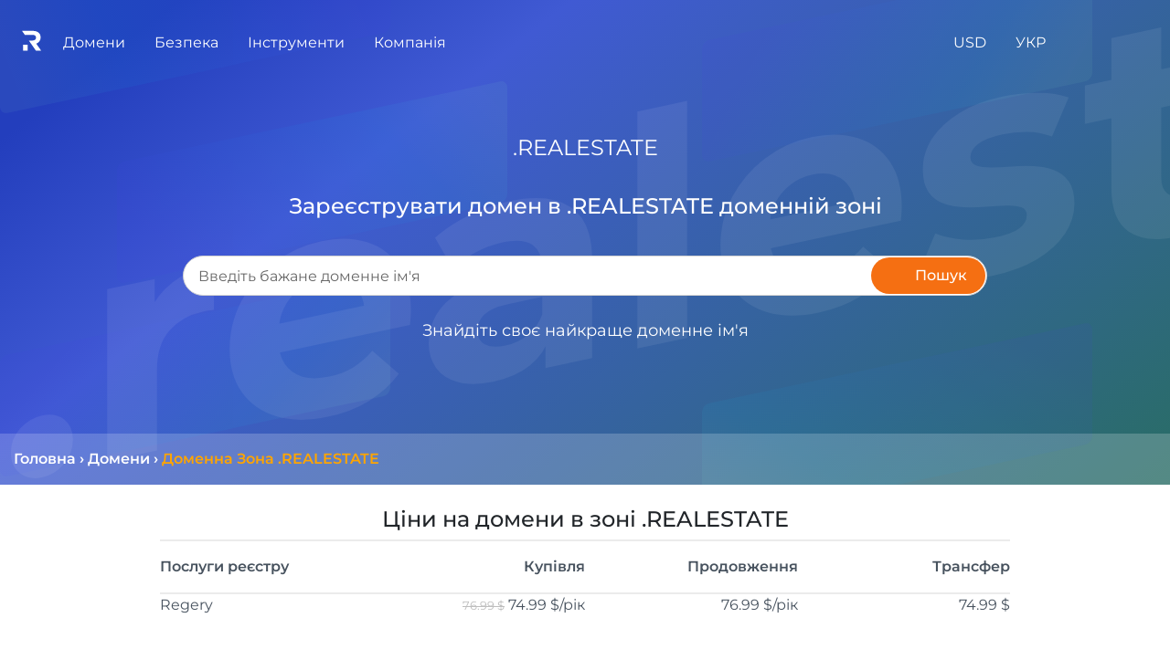

--- FILE ---
content_type: text/html; charset=utf-8
request_url: https://regery.ua/uk/domains/zone/realestate
body_size: 37121
content:

    
    
    
    
    
    
	
    <!DOCTYPE html>
    <html translate="no" xmlns:og="http://ogp.me/ns#"> <!-- All translators, new approach 2023+, works well -->
    <head translate="no"> <!-- All translators -->
			<base href="https://regery.ua" />
			<title>Купити REALESTATE домен. Реєстрація REALESTATE доменів | Regery.ua</title>
			<meta charset="utf-8"/>
			 
			<meta name="google" content="notranslate"/> <!-- do not translate for google, old approach -->
			
			<meta name="keywords" content="реєстрація .REALESTATE, купити .REALESTATE, пошук .REALESTATE, .REALESTATE домен">
			<meta name="description" content="Купити .REALESTATE домен  за акційною ціною. Швидка реєстрація доменів в зоні REALESTATE у надійного реєстратора доменних імен Regery. 100% безпеки та якісна підтримка.">
			
			
			<meta property="og:site_name" content="Regery Сервіси: Ваші сайти, хостинг, домени, SSL сертифікати та інші послуги під ключ!" />
			<meta property="og:locale" content="uk_UA" />
			<meta property="og:type" content="website" />
			<meta property="og:title" content="Перевірити і Купити Доменне ім'я, Безкоштовно SSL Сертифікати для Сайту і Сервера" />
			<meta property="og:description" content="Перевірити, купити і зареєструвати вільні домени для вашого сервера і бізнесу. Створіть і налаштуйте безкоштовний SSL сертифікат для домену, сайту і сервера linux, windows, nginx, apache, IIS" />
			<meta property="og:url" content="https://regery.ua/uk/domains/zone/realestate" />
			<meta property="og:image" content="https://regery.ua/jstoresite/logo_small.svg" />
			<meta property="og:image:secure_url" content="https://regery.ua/jstoresite/logo_small.svg" />
			<meta property="og:image:type" content="image/svg" />
			

			<meta name="viewport" content="width=device-width, initial-scale=1.0"/>
		
			
<link rel="apple-touch-icon" sizes="180x180" href="https://files.regery.net/apple-touch-icon.png?v=4">
<link rel="icon" type="image/png" sizes="32x32" href="https://files.regery.net/favicon-32x32.png?v=4">
<link rel="icon" type="image/png" sizes="16x16" href="https://files.regery.net/favicon-16x16.png?v=4">
<link rel="manifest" href="https://files.regery.net/site.webmanifest?v=4">
<link rel="mask-icon" href="https://files.regery.net/safari-pinned-tab.svg?v=4" color="#5bbad5">
<link rel="shortcut icon" href="https://files.regery.net/favicon.ico?v=4" type="image/x-icon">
<link rel="icon" href="https://files.regery.net/favicon.ico?v=4" type="image/x-icon">
<meta name="msapplication-TileColor" content="#2b5797">
<meta name="theme-color" content="#ffffff">

<link rel="canonical" href="https://regery.ua/uk/domains/zone/realestate" />
<link rel="alternate" href="https://regery.com/en/domains/zone/realestate" hreflang="x-default"/>
<link rel="alternate" href="https://regery.com/en/domains/zone/realestate" hreflang="en"/>
<link rel="alternate" href="https://ru.regery.com/ru/domains/zone/realestate" hreflang="ru-UA"/>
<link rel="alternate" href="https://regery.ua/uk/domains/zone/realestate" hreflang="uk-UA"/>



			<link rel='preload' href='https://files.regery.net/jstoresite/vendors/require.js' as='script'>
<link rel='preload' href='https://files.regery.net/jfront/vendor-659a5887dad18563592d.js' as='script'>
<link rel='preload' href='https://files.regery.net/jfront/header-7d465e75e714d0524c86.js?m=header_7d465e75e714d0524c86_1' as='script'>
<link rel='preload' href='https://files.regery.net/jfront/store-c25313e694307de3f2c1.js?m=store_c25313e694307de3f2c1_1' as='script'>
<link rel='preload' href='https://files.regery.net/jfront/domainszonelandingpage-61a25945067a4c55e958.js' as='script'>
<link rel='preload' href='https://files.regery.net/api/v1/rg/storeopen/getlocalizationarea.js?area=global&hash=6c64731045c5028aa98fb6a1a273db759b218a18&locales=Uk' as='script'>
<link rel='stylesheet' href='https://files.regery.net/jfront/styles-1d233425bb2f7346c0e2.css'>

			
			 

			
				<!--link rel="stylesheet" href="https://files.regery.net/jstoresite/vendors/fa-v6.1.1.min.css"-->
			
			
    </head>
    <body>
		<script>
window['request.parameters'] = JSON.parse("{\"actual\":true,\"props\":{\"__type\":\"System:Object\"},\"requestProto\":\"https\",\"host\":\"regery.ua\",\"isControlOld\":\"false\",\"siteZone\":3,\"siteEnv\":\"\",\"localizedPath\":true,\"locale\":\"Uk\",\"localeEnum\":2,\"localeHash\":\"6c64731045c5028aa98fb6a1a273db759b218a18\",\"currency\":\"Usd\",\"currencyEnum\":0,\"privacyConfig\":{\"IsAlertRequired\":true,\"AllowAdvertising\":true,\"AllowPerformance\":true,\"AllowSupport\":true,\"AllowEssential\":true},\"countryCode\":\"US\",\"path\":\"/uk/domains/zone/realestate\",\"remoteIp\":\"3.16.169.185\",\"session\":\"6b3389c0aeda42aca6b4d304e4118d8b\",\"query\":\"\",\"editorMode\":false,\"partIndex\":0,\"user\":{\"authenticated\":false,\"id\":null,\"userName\":\"\",\"email\":\"\",\"roles\":[],\"localeEnum\":0,\"correspEnum\":0},\"secure\":null}");
</script>

		
				<div itemscope itemtype="http://schema.org/Organization" >
					<meta itemprop="name" content="ТОВ Реджері Україна" />
					<meta itemprop="description" content="Швидкий пошук, Перевірка і Реєстрація доменів. Безкоштовні SSL Сертифікати для Сайту і Сервера" />
					<a href="https://regery.ua" itemprop="url"></a>
					<a href="https://regery.ua/regery.png" itemprop="logo"></a>
					<a href="https://twitter.com/RegeryRu" rel="nofollow" itemprop="sameAs"></a>
					<a href="https://www.facebook.com/regeryru" rel="nofollow" itemprop="sameAs"></a>

					<div itemprop="address" itemscope itemtype="http://schema.org/PostalAddress">
						<meta itemprop="telephone" content="+380 (98) 595-45-90"/>
						<meta itemprop="streetAddress" content="вул. Ушинського 40, офис 302"/>
						<meta itemprop="postalCode" content="03151"/>
						<meta itemprop="addressLocality" content="Київ"/>
						<meta itemprop="addressRegion" content="Київ"/>
						<meta itemprop="addressCountry" content="UA"/>
					</div>

					<div itemprop="location" itemscope itemtype="http://schema.org/Place">
						<meta itemprop="name" content="ТОВ Реджері Україна" />
						<div itemprop="address" itemscope itemtype="http://schema.org/PostalAddress">
							<meta itemprop="telephone" content="+380 (98) 595-45-90"/>
							<meta itemprop="streetAddress" content="вул. Ушинського 40, офис 302"/>
							<meta itemprop="postalCode" content="03151"/>
							<meta itemprop="addressLocality" content="Київ"/>
							<meta itemprop="addressRegion" content="Київ"/>
							<meta itemprop="addressCountry" content="UA"/>
						</div>
					  <div itemprop="geo" itemscope itemtype="http://schema.org/GeoCoordinates">
					    <meta itemprop="latitude" content="50.422968759205425" />
					    <meta itemprop="longitude" content="30.44083750733293" />
					  </div>
					</div>
					
					<div itemprop="aggregateRating" itemscope itemtype="http://schema.org/AggregateRating">
						<meta itemprop="itemReviewed" content="ТОВ Реджері Україна"/>
						<meta itemprop="ratingValue" content="5"/>
						<meta itemprop="worstRating" content="1"/>
						<meta itemprop="bestRating" content="5"/>
						<meta itemprop="ratingCount" content="27"/>
					</div>
			
				</div>
			

		<!-- Global site tag (gtag.js) - GA -->
				<script async src="https://www.googletagmanager.com/gtag/js?id=G-JCV8P694FG"></script>
				<script>
					window.dataLayer = window.dataLayer || [];
					function gtag(){dataLayer.push(arguments);}
					gtag('js', new Date());

					gtag('config', 'G-JCV8P694FG');
					gtag('config', 'G-Q0PKQX31GH');
				</script>
				 
		
		
		
		
	    <!-- 
		ws-part type="remoteWidget" upstream="jfront" app="widgets"
	            cache="true"
	            path-regex="(?<domain>[^/\.]+)\.(?<rgTld>[^/]+).+$"
	            path-pattern="example/{rgTld}">
	    <script type="application/json">
			                   {"widget":"sample"}
			                </script>
	    </ws-part>
		-->
		
		

			
		
	    
			<!-- header RENDER TIME: 0s 3.684599ms-->
        <!-- --><rg-part id='header_7d465e75e714d0524c86_1'><div><div class="container-fluid" alerts-holder=""><div class="row justify-content-center fixed-bottom" style="pointer-events:none;z-index:9000;bottom:33px"><div class="col"></div><div class="col-12 col-md-7 col-lg-6 col-xl-4"></div></div></div><div class="rgc-header rgc-header-white rgc-header--regular"><div class="d-flex justify-content-between"><div class="rgc-header-mobile-menu"><div class="rgc-popup"><div class="rgc-header-menu-burger d-inline-block"><div class="icon-block"><div class="icon"><span></span><span></span><span></span><span></span></div></div></div><div class="rgc-popup-body rgc-header-popup-mobile-menu rgc-scrollbar rgc-popup-body--hidden" style="right:0;top:0;min-width:280px" aria-hidden="true"><div><a class="rgс-header-menu--item-link">Домени</a><a class="rgс-header-menu--item-link">Безпека</a><a class="rgс-header-menu--item-link">Компанія</a></div></div></div></div><div class="rgc-header-main-menu"><div class="d-inline-block"><div class="rgc-header-logo-block"><a href="https://regery.ua/uk"><img src="https://files.regery.net/jstoresite/logo_small_new_white.svg" draggable="false"/></a></div></div><div class="rgc-popup d-inline-block rgc-header-item"><span class="rgc-header-menu--text">Домени</span><div class="rgc-popup-body rgс-header-menu--submenu rgc-popup-body--hidden" style="right:0;top:0" aria-hidden="true"><div><a class="rgс-header-menu--item-link text-nowrap" href="https://regery.ua/uk/domains/search">Пошук Доменів</a><a class="rgс-header-menu--item-link text-nowrap" href="https://regery.ua/uk/bulksearch">Масовий Пошук Доменів</a><a class="rgс-header-menu--item-link text-nowrap" href="https://regery.ua/uk/domains/registration">Реєстрація Доменів</a><a class="rgс-header-menu--item-link text-nowrap" href="https://regery.ua/uk/domains/renew">Подовження Доменів</a><a class="rgс-header-menu--item-link text-nowrap" href="https://regery.ua/uk/domains/transfer">Трансфер Домену</a><a class="rgс-header-menu--item-link text-nowrap" href="https://regery.ua/uk/domains/transfer-bulk">Масовий Трансфер Доменів</a><a class="rgс-header-menu--item-link text-nowrap" href="https://regery.ua/uk/domains/follow">Відстеження Доменів</a><a class="rgс-header-menu--item-link text-nowrap" href="https://regery.ua/uk/domains/auto-purchase">Автопокупка Доменів</a><a class="rgс-header-menu--item-link text-nowrap" href="https://regery.ua/uk/domains/prices">Ціни на Домени</a><a class="rgс-header-menu--item-link text-nowrap" href="https://regery.ua/uk/domains/zone">Доменні Зони</a></div></div></div><div class="rgc-popup d-inline-block rgc-header-item"><span class="rgc-header-menu--text">Безпека</span><div class="rgc-popup-body rgс-header-menu--submenu rgc-popup-body--hidden" style="right:0;top:0" aria-hidden="true"><div><a class="rgс-header-menu--item-link text-nowrap" href="https://regery.ua/uk/security/domain-ssl-certificates/brands/all-domain-certificates">SSL Сертифікати</a><div class="rgc-popup w-100"><a class="rgс-header-menu--item-link text-nowrap">SSL Бренди</a><div class="rgc-popup-body rgс-header-menu--submenu rgc-popup-body--hidden" style="right:0;top:0" aria-hidden="true"><div><a class="rgс-header-menu--item-link text-nowrap" href="https://regery.ua/uk/security/domain-ssl-certificates/brands/comodo">Sectigo (Comodo)</a><a class="rgс-header-menu--item-link text-nowrap" href="https://regery.ua/uk/security/domain-ssl-certificates/brands/geotrust">GeoTrust</a><a class="rgс-header-menu--item-link text-nowrap" href="https://regery.ua/uk/security/domain-ssl-certificates/brands/rapidssl">RapidSSL</a><a class="rgс-header-menu--item-link text-nowrap" href="https://regery.ua/uk/security/domain-ssl-certificates/brands/symantec">Symantec</a><a class="rgс-header-menu--item-link text-nowrap" href="https://regery.ua/uk/security/domain-ssl-certificates/brands/thawte">Thawte</a><a class="rgс-header-menu--item-link text-nowrap" href="https://regery.ua/uk/security/domain-ssl-certificates/brands/regery">Реєстр</a></div></div></div><div class="rgc-popup w-100"><a class="rgс-header-menu--item-link text-nowrap">Типи SSL</a><div class="rgc-popup-body rgс-header-menu--submenu rgc-popup-body--hidden" style="right:0;top:0" aria-hidden="true"><div><a class="rgс-header-menu--item-link text-nowrap" href="https://regery.ua/uk/security/domain-ssl-certificates/types/free-certificates">Безкоштовні Сертифікати</a><a class="rgс-header-menu--item-link text-nowrap" href="https://regery.ua/uk/security/domain-ssl-certificates/types/domain-validation">Перевірка Домену</a><a class="rgс-header-menu--item-link text-nowrap" href="https://regery.ua/uk/security/domain-ssl-certificates/types/business-validation">Перевірка Організації</a><a class="rgс-header-menu--item-link text-nowrap" href="https://regery.ua/uk/security/domain-ssl-certificates/types/extended-validation">Розширена Перевірка</a><a class="rgс-header-menu--item-link text-nowrap" href="https://regery.ua/uk/security/domain-ssl-certificates/types/singledomain">Однодоменні Сертифікати</a><a class="rgс-header-menu--item-link text-nowrap" href="https://regery.ua/uk/security/domain-ssl-certificates/types/multidomain">Багатодоменні (SAN/UCC)</a><a class="rgс-header-menu--item-link text-nowrap" href="https://regery.ua/uk/security/domain-ssl-certificates/types/wildcard">Групові (Wildcard) Сертифікати</a><a class="rgс-header-menu--item-link text-nowrap" href="https://regery.ua/uk/security/domain-ssl-certificates/types/ip-address-protection">Сертифікати Захисту IP Адреси</a></div></div></div><div class="rgc-popup w-100"><a class="rgс-header-menu--item-link text-nowrap border-bottom-0">Призначення SSL</a><div class="rgc-popup-body rgс-header-menu--submenu rgc-popup-body--hidden" style="right:0;top:0" aria-hidden="true"><div><a class="rgс-header-menu--item-link text-nowrap" href="https://regery.ua/uk/security/domain-ssl-certificates/purpose/for-individuals">Для Фізичних Осіб</a><a class="rgс-header-menu--item-link text-nowrap" href="https://regery.ua/uk/security/domain-ssl-certificates/purpose/for-personal-website">Для Особистого Cайту</a><a class="rgс-header-menu--item-link text-nowrap" href="https://regery.ua/uk/security/domain-ssl-certificates/purpose/for-commercial-website">Для Комерційного Сайту</a><a class="rgс-header-menu--item-link text-nowrap" href="https://regery.ua/uk/security/domain-ssl-certificates/purpose/for-corporate-website">Для Корпоративного Сайту</a></div></div></div></div></div></div><div class="rgc-popup d-inline-block rgc-header-item"><span class="rgc-header-menu--text">Інструменти</span><div class="rgc-popup-body rgс-header-menu--submenu rgc-popup-body--hidden" style="right:0;top:0" aria-hidden="true"><div><div class="rgc-popup w-100"><a class="rgс-header-menu--item-link text-nowrap">Доменні Інструменти</a><div class="rgc-popup-body rgс-header-menu--submenu rgc-popup-body--hidden" style="right:0;top:0" aria-hidden="true"><div><a class="rgс-header-menu--item-link text-nowrap" href="https://regery.ua/uk/whois">Сервіс Whois</a><a class="rgс-header-menu--item-link text-nowrap" href="https://regery.ua/uk/nslookup">Сервіс NS Lookup</a><a class="rgс-header-menu--item-link text-nowrap" href="https://regery.ua/uk/domains/tools/punycode-decoder">Punycode Декодер</a><a class="rgс-header-menu--item-link text-nowrap" href="https://regery.ua/uk/domains/tools/domain-generator">Генератор Доменів</a></div></div></div><div class="rgc-popup w-100"><a class="rgс-header-menu--item-link text-nowrap border-bottom-0">SSL Інструменти</a><div class="rgc-popup-body rgс-header-menu--submenu rgc-popup-body--hidden" style="right:0;top:0" aria-hidden="true"><div><a class="rgс-header-menu--item-link text-nowrap" href="https://regery.ua/uk/security/ssl-tools/csr-generator">CSR Генератор</a><a class="rgс-header-menu--item-link text-nowrap" href="https://regery.ua/uk/security/ssl-tools/csr-decoder">CSR Декодер</a><a class="rgс-header-menu--item-link text-nowrap" href="https://regery.ua/uk/security/ssl-tools/certificate-checker">Перевірка Сертифікату</a><a class="rgс-header-menu--item-link text-nowrap" href="https://regery.ua/uk/security/ssl-tools/certificate-decoder">Декодер Сертифікату</a><a class="rgс-header-menu--item-link text-nowrap" href="https://regery.ua/uk/security/ssl-tools/self-signed-certificate-generator">Генератор Cамоподпісанного Сертифікату</a></div></div></div></div></div></div><div class="rgc-popup d-inline-block rgc-header-item"><span class="rgc-header-menu--text">Компанія</span><div class="rgc-popup-body rgс-header-menu--submenu rgc-popup-body--hidden" style="right:0;top:0" aria-hidden="true"><div><div class="rgc-popup w-100"><a class="rgс-header-menu--item-link text-nowrap">   <!-- -->Партнерство<!-- -->   </a><div class="rgc-popup-body rgс-header-menu--submenu rgc-popup-body--hidden" style="right:0;top:0" aria-hidden="true"><div><a class="rgс-header-menu--item-link text-nowrap" href="https://regery.ua/uk/partnership/resell-domains">   <!-- -->Реселлінг Доменів<!-- -->   </a><a class="rgс-header-menu--item-link text-nowrap" href="https://regery.ua/uk/partnership/affiliate-program">   <!-- -->Гроші з Трафіку<!-- -->   </a></div></div></div><a class="rgс-header-menu--item-link text-nowrap" href="https://support.regery.com">   <!-- -->База знань<!-- -->   </a><a class="rgс-header-menu--item-link text-nowrap" href="https://regery.ua/uk/blog">   <!-- -->Блог<!-- -->   </a><a class="rgс-header-menu--item-link text-nowrap" href="https://regery.ua/uk/docs/contacts">   <!-- -->Контакти<!-- -->   </a><a class="rgс-header-menu--item-link text-nowrap">   <!-- -->Приватність<!-- -->   </a><a class="rgс-header-menu--item-link text-nowrap" href="https://regery.ua/uk/report-abuse">   <!-- -->Повідомити Про Порушення<!-- -->   </a></div></div></div></div><div><div class="rgc-popup d-inline-block rgc-header-item"><div class="d-inline-block text-nowrap"><span class="rgc-header-menu--text">USD</span></div><div class="rgc-popup-body rgс-header-menu--submenu rgc-popup-body--hidden" style="right:0;top:0" aria-hidden="true"><div class="rgc-popup-currencies row"><div class="col-12 col-sm-6"><a class="rgс-header-menu--item-link text-nowrap">   <!-- -->USD ($)<!-- -->   </a></div><div class="col-12 col-sm-6"><a class="rgс-header-menu--item-link text-nowrap">   <!-- -->EUR (€)<!-- -->   </a></div><div class="col-12 col-sm-6"><a class="rgс-header-menu--item-link text-nowrap">   <!-- -->GBP (£)<!-- -->   </a></div><div class="col-12 col-sm-6"><a class="rgс-header-menu--item-link text-nowrap">   <!-- -->CHF (Fr)<!-- -->   </a></div><div class="col-12 col-sm-6"><a class="rgс-header-menu--item-link text-nowrap">   <!-- -->CAD (C$)<!-- -->   </a></div><div class="col-12 col-sm-6"><a class="rgс-header-menu--item-link text-nowrap">   <!-- -->AUD (A$)<!-- -->   </a></div><div class="col-12 col-sm-6"><a class="rgс-header-menu--item-link text-nowrap">   <!-- -->INR (₹)<!-- -->   </a></div><div class="col-12 col-sm-6"><a class="rgс-header-menu--item-link text-nowrap">   <!-- -->UAH (₴)<!-- -->   </a></div><div class="col-12 col-sm-6"><a class="rgс-header-menu--item-link text-nowrap">   <!-- -->CNY (¥)<!-- -->   </a></div><div class="col-12 col-sm-6"><a class="rgс-header-menu--item-link text-nowrap">   <!-- -->JPY (¥)<!-- -->   </a></div><div class="col-12 col-sm-6"><a class="rgс-header-menu--item-link text-nowrap">   <!-- -->HKD (HK$)<!-- -->   </a></div><div class="col-12 col-sm-6"><a class="rgс-header-menu--item-link text-nowrap">   <!-- -->SGD (S$)<!-- -->   </a></div></div></div></div><div class="rgc-popup d-inline-block rgc-header-item"><div class="d-inline-block text-nowrap"><span class="rgc-header-menu--text d-inline-block">УКР</span></div><div class="rgc-popup-body rgс-header-menu--submenu rgc-popup-body--hidden" style="right:0;top:0" aria-hidden="true"><div><a class="rgс-header-menu--item-link text-nowrap" href="https://regery.com/en/domains/zone/realestate">   <!-- -->English<!-- -->   </a><a class="rgс-header-menu--item-link text-nowrap" href="https://ru.regery.com/ru/domains/zone/realestate">   <!-- -->Русский<!-- -->   </a><a class="rgс-header-menu--item-link text-nowrap" href="https://regery.ua/uk/domains/zone/realestate">   <!-- -->Українська<!-- -->   </a></div></div></div><div class="rgc-popup rg-cursor-pointer rgc-header-item"><div><span class="rgc-header-menu--text" data-element="header:user"><i class="far fa-user"></i></span></div><div class="rgc-popup-body rgс-header-menu--submenu p-3 d-inline-block rgc-popup-body--hidden" style="width:18rem;left:auto;right:0;top:0" aria-hidden="true"></div></div><div class="rgc-popup rgc-header-item"><div><span class="rgc-header-menu--text"><i class="fas fa-shopping-cart "></i></span></div><div class="rgc-popup-body rgc-popup-cart rgс-header-menu--submenu rg-cursor-auto rg-cart pt-3 pb-3 d-inline-block rgc-popup-body--hidden" style="right:0;top:0" aria-hidden="true"></div></div></div></div></div></div></rg-part>
        <script>
         if (!window["rg.require"]){
                window["rg.require"] = [];
                window['rg.require.loaded'] = 1;
                let head = document.getElementsByTagName('head')[0];
                let script = document.createElement('script');
                script.type= 'text/javascript';
                script.src= 'https://files.regery.net/jstoresite/vendors/require.js';
                script.async = true;
                script.onload= function(){window['rg.require.loaded']--; rgDependencyLoaded();};
                head.appendChild(script);
            }
            
            function rgDependencyLoaded() {
                if (window['rg.require.loaded'] === 0) {
                    let arr = window["rg.require"];
                    window["rg.require"] = [];
                    for (let f in arr) { arr[f](); }
                }
            }
        </script>
        
        <script>
            window["rg.require"].push(function () {
                    require.config({waitSeconds : 30,
                        paths:{ 
                            "vendor_659a5887dad18563592d":"https://files.regery.net/jfront/vendor-659a5887dad18563592d",
                            "header_7d465e75e714d0524c86_1":"https://files.regery.net/jfront/header-7d465e75e714d0524c86.js?m=header_7d465e75e714d0524c86_1"
                        }});
                    requirejs(['header_7d465e75e714d0524c86_1','vendor_659a5887dad18563592d'], function(m) {
                        var headerApp = new m.default();
                        headerApp.createClientBootstrap().bootstrap('header_7d465e75e714d0524c86_1', headerApp, JSON.parse("{\"__store\":{\"indexes\":{\"request.parameters\":0,\"client.config\":1,\"__load.components\":2,\"rgstore.1\":3,\"rgstore.1.2::locale\":4,\"rgstore.1.4::resources\":5,\"rgstore.1.4::menuresources\":6,\"rgstore.1.4\":7,\"rgstore.1.4.1::resources\":5},\"data\":[{\"actual\":true,\"props\":{\"menuColor\":\"light\"},\"requestProto\":\"https\",\"host\":\"regery.ua\",\"isControlOld\":\"false\",\"siteZone\":3,\"siteEnv\":\"\",\"localizedPath\":true,\"locale\":\"Uk\",\"localeEnum\":2,\"localeHash\":\"6c64731045c5028aa98fb6a1a273db759b218a18\",\"currency\":\"Usd\",\"currencyEnum\":0,\"privacyConfig\":{\"IsAlertRequired\":true,\"AllowAdvertising\":true,\"AllowPerformance\":true,\"AllowSupport\":true,\"AllowEssential\":true},\"countryCode\":\"US\",\"path\":\"/uk/domains/zone/realestate\",\"remoteIp\":\"3.16.169.185\",\"session\":\"6b3389c0aeda42aca6b4d304e4118d8b\",\"query\":\"\",\"editorMode\":false,\"partIndex\":1,\"user\":{\"authenticated\":false,\"id\":null,\"userName\":\"\",\"email\":\"\",\"roles\":[],\"localeEnum\":0,\"correspEnum\":0},\"secure\":null},{\"clientconfig:hostingfreedomains\":\"people.regery.cloud\",\"clientconfig:verifyresources\":\"false\",\"clientconfig:supportsiteurl\":\"https://support.regery.com\",\"clientconfig:invisiblecaptchakey\":\"6Le-_CkUAAAAAN0_B93pLS8AOxW0dYx9TyZiuZPV\",\"clientconfig:logouturl\":\"storeopen/logout\",\"clientconfig:idletimeoutsec\":\"1600\",\"clientconfig:filesurl\":\"https://files.regery.net\",\"clientconfig:usefilesurlforgetrequests\":\"true\",\"clientconfig:globalcacheversion\":\"v240\",\"clientconfig:filesurlplaceholder\":\"https://files.regery.net\",\"clientconfig:googleclientid\":\"274795418364-5l6r9p65ec08g9gmepk4ie57v9cgbl1t.apps.googleusercontent.com\",\"clientconfig:storesitehostname\":\"regery\",\"clientconfig:controlpanelsitehostname\":\"control.regery\",\"clientconfig:cookiedomain\":\".regery\"},{},{\"__isRes\":true,\"res\":\"https://files.regery.net/api/v1/rg/storeopen/getlocalizationarea.js?area=global&hash=6c64731045c5028aa98fb6a1a273db759b218a18&locales=Uk\"},{\"dismissBtn\":\"Закрити\",\"nextBtn\":\"Далі\",\"prevBtn\":\"Назад\",\"moreLbl\":\"Детальніше\",\"helpBtn\":\"Допомога\",\"closeBtn\":\"Закрити\",\"suppress7Btn\":\"Закрити на тиждень\",\"suppress30Btn\":\"Закрити на місяць\",\"suppress90Btn\":\"Закрити на три місяці\",\"closeForeverBtn\":\"Закрити назавжди\",\"webHostingStandard_linkDomainToPhp\":{\"title\":\"Як прив'язати домен до хостингу\",\"steps\":[{\"steps\":[{\"steps\":[{\"match\":\"| control-panel > left-menu > webHostingStandardInstances\",\"content\":\"Натисніть на пункт меню <b>Веб-хостинг<\/b>, щоб побачити список підписок на хостинг.\",\"title\":\"відкрити підписки\",\"position\":\"Right\"},{\"match\":\"| control-panel > web-hosting-standard > actions\",\"content\":\"Знайдіть потрібну підписку на хостинг і натисніть <b>Дії<\/b>, щоб відкрити список доступних операцій.\",\"title\":\"відкрити дії\",\"position\":\"Left\"}]},{\"match\":\"| gateway\",\"content\":\"Відкрийте <b>Сайти та домени<\/b>, щоб переглянути список зв'язаних доменів та конфігурацію шлюзу HTTP.\",\"title\":\"відкрити список доменів\",\"position\":\"Left\",\"links\":{\"webHostingStandard_linkDomainToPhp\":\"Як прив'язати домен до хостингу\",\"webHostingStandard_installFreeSsl\":\"Як встановити сертифікат SSL\",\"webHostingStandard_sftpConnectionDetails\":\"Отримання SSH/SFTP доступу до файлів\",\"webHostingStandard_linkDomainToMail\":\"Як додавати та керувати поштовими скриньками\"}}]},{\"match\":\"| control-panel > web-hosting-standard > web-gateway-control > item > dns-not-configured-warning\",\"content\":\"Схоже, DNS-записи цього домену не налаштовані. Якщо ви хочете виправити це, натисніть <b>Налаштувати DNS<\/b>. Якщо ви хочете продовжити прив'язку нового домену до хостингу, натисніть кнопку <b>Далі<\/b> цього майстра.\",\"title\":\"конфігурація DNS\",\"position\":\"Bottom\",\"modal\":true,\"group\":\"linkToDomain\"},{\"match\":\"| control-panel > web-hosting-standard > web-gateway-control > link-to-domain\",\"content\":\"Натисніть кнопку <b>Прив'язати до домену<\/b>, щоб побачити доступні способи підключення домену до хостингу. Кожен тип підключення є лише попереднім налаштуванням, і в майбутньому його можна змінити або модифікувати. Конфігурація нашого HTTP-шлюзу дуже гнучка допускає безліч варіантів.\",\"title\":\"показати типи підключень\",\"group\":\"linkToDomain\",\"position\":\"Right\"},{\"match\":\"| link-to-domain-php\",\"content\":\"Виберіть <b>Вебсайт PHP<\/b>. Це простий спосіб зв'язати домен з хостингом. Ми створимо конфігурацію шлюзу за умовчанням, яка обслуговуватиме веб-сайти PHP. Ця конфігурація може бути змінена в будь-який час у майбутньому.\",\"title\":\"виберіть опцію\",\"position\":\"Right\"},{\"match\":\"| add-domain-control > domain-name\",\"content\":\"Введіть ім'я домену. Це має бути домен, керований Regery, або будь-який зовнішній домен, який вже доданий у Regery і перевірений. Натисніть <b>Продовжити<\/b> після введення імені домену.\",\"title\":\"доменне ім'я\",\"position\":\"Left\",\"zindex\":6000,\"fixed\":true},{\"match\":\"| gateway-dns-configuration\",\"content\":\"Схоже, DNS-конфліктів немає, і ви можете запустити налаштування записів ресурсів. Натисніть кнопку <b>Налаштувати<\/b>.\",\"title\":\"налаштування DNS\",\"position\":\"Left\",\"zindex\":6000,\"fixed\":true},{\"match\":\"| gateway-dns-configuration > already-configured\",\"content\":\"DNS налаштовано, ви можете закрити цей інтерфейс. Також зверніть увагу, що зміни DNS повинні бути поширені по світу, і це може зайняти до 48 годин. Якщо ваш домен не працює належним чином, зачекайте кілька годин.\",\"title\":\"налаштування DNS\",\"position\":\"Left\",\"zindex\":6000,\"fixed\":true},{\"steps\":[{\"match\":\"| dns-conflicts-resolver > conflict-warning\",\"content\":\"Ми виявили конфлікт. Це означає, що хостинг вимагає додавання деякого запису DNS, але цей запис буде конфліктувати з існуючим. Зазвичай це відбувається зі свіжими доменами, що мають запис <b>парковка<\/b> за замовчуванням. Ви можете просто видалити конфліктуючі записи.\",\"title\":\"розв'язати конфлікт\",\"position\":\"Left\",\"group\":\"conflicts-resolver\",\"zindex\":6000,\"fixed\":true},{\"match\":\"| dns-conflicts-resolver > conflict-record\",\"content\":\"Справа від цього запису ви можете побачити значок кошика <b>Видалити<\/b>. Ви можете використовувати його для видалення конфліктуючих записів. Ось як можна вирішити конфлікт. Після видалення конфліктуючого запису налаштування DNS має виконуватися без ускладнення.\",\"title\":\"resolve conflict\",\"position\":\"Top\",\"group\":\"conflicts-resolver\",\"zindex\":6000,\"fixed\":true}]},{\"match\":\"| webgatewaydomainalreadyassigned\",\"content\":\"Ця помилка показує, що у вас вже налаштований шлюз для вказаного домену, і додати новий неможливо. Якщо ви хочете переналаштувати існуючий домен на хостингу, краще відредагувати його конфігурацію. Або ви можете видалити існуючу конфігурацію і додати нову.\",\"title\":\"помилка\",\"position\":\"Left\",\"zindex\":6000,\"fixed\":true}]},\"webHostingStandard_linkDomainToMail\":{\"title\":\"Як додавати та керувати поштовими скриньками\",\"steps\":[{\"steps\":[{\"match\":\"| control-panel > left-menu > webHostingStandardInstances\",\"content\":\"Натисніть на пункт меню <b>Веб-хостинг<\/b>, щоб побачити список підписок на хостинг.\",\"title\":\"відкрити підписки\",\"position\":\"Right\"},{\"match\":\"| control-panel > web-hosting-standard > actions\",\"content\":\"Знайдіть потрібну підписку на хостинг і натисніть <b>Дії<\/b>, щоб відкрити список доступних операцій.\",\"title\":\"відкрити дії\",\"position\":\"Left\"}]},{\"match\":\"| mail-action\",\"content\":\"Натисніть <b>Пошта та домени<\/b>, щоб відкрити панель налаштувань поштового сервера.\",\"title\":\"відкрити конфігурацію поштового сервера\",\"position\":\"Left\",\"links\":{\"webHostingStandard_linkDomainToPhp\":\"Як прив'язати домен до хостингу\",\"webHostingStandard_installFreeSsl\":\"Як встановити сертифікат SSL\",\"webHostingStandard_sftpConnectionDetails\":\"Отримання SSH/SFTP доступу до файлів\",\"webHostingStandard_linkDomainToMail\":\"Як додавати та керувати поштовими скриньками\"}},{\"match\":\"| control-panel > web-hosting-standard > web-mail-control > mail-domain > actions\",\"content\":\"Схоже, у вас вже є домен на нашому поштовому сервері. Щоб побачити доступні операції з доменом, натисніть кнопку <b>Дії<\/b>.<br/><br/>Щоб отримати інформацію про додавання іншого домену або про те, як підключитися за допомогою POP3/IMAP/SMTP до нашого поштового сервера, натисніть кнопку <b>Далі<\/b> цього майстра.\",\"title\":\"дії домену\",\"position\":\"Left\",\"group\":\"mailControl\"},{\"match\":\"| control-panel > web-hosting-standard > web-mail-control > add-domain-btn\",\"content\":\"Натисніть кнопку <b>Зв'язати з доменом<\/b>, щоб додати домен на поштовий сервер та отримати можливість керувати поштовими скриньками.<br/><br/>Натисніть кнопку <b>Далі<\/b> в цьому майстрі , щоб дізнатися, як це зробити. отримати інформацію про з'єднання POP3/IMAP/SMTP.\",\"title\":\"посилання на домен\",\"position\":\"Bottom\",\"group\":\"mailControl\"},{\"match\":\"| control-panel > web-hosting-standard > web-mail-control > show-connection-info-btn\",\"content\":\"Натисніть <b>Деталі підключення<\/b>, щоб побачити можливість підключення до нашого поштового сервера за допомогою поштових клієнтів POP3/IMAP/SMTP.\",\"title\":\"деталі підключення\",\"position\":\"Bottom\",\"group\":\"mailControl\"},{\"match\":\"| connection-info\",\"content\":\"Тут ви можете побачити інформацію про підключення до поштового сервера. Ви можете використовувати ці дані разом з ім'ям та паролем вашої поштової скриньки для налаштування з'єднання між вашим поштовим клієнтом/відправником пошти та нашим поштовим сервером.\",\"title\":\"інформація про з'єднання\",\"position\":\"Left\",\"zindex\":6000,\"fixed\":true},{\"match\":\"| control-panel > web-hosting-standard > item > web-mail-control > add-mail-control > domain-name-fld\",\"content\":\"Введіть доменне ім'я. Це має бути домен, керований Regery, або будь-який зовнішній домен, який вже доданий у Regery і перевірений. Натисніть кнопку <b>Продовжити<\/b> після введення імені домену.\",\"title\":\"доменне ім'я\",\"position\":\"Left\",\"zindex\":6000,\"fixed\":true},{\"match\":\"| mail-dns-configuration\",\"content\":\"Схоже, конфліктів DNS немає, і ви можете запустити налаштування ресурсних записів. Натисніть кнопку <b>Продовжити<\/b>.\",\"title\":\"налаштувати DNS\",\"position\":\"Left\",\"zindex\":6000,\"fixed\":true},{\"match\":\"| mail-dns-configuration > already-configured\",\"content\":\"DNS налаштований, цей інтерфейс можна закрити. Також зверніть увагу, що зміни DNS повинні бути поширені, і це може тривати до 48 годин. Якщо ваш домен не працює належним чином, зачекайте кілька годин.\",\"title\":\"налаштувати DNS\",\"position\":\"Left\",\"zindex\":6000,\"fixed\":true},{\"steps\":[{\"match\":\"| dns-conflicts-resolver > conflict-warning\",\"content\":\"Ми виявили конфлікт. Це означає, що хостинг вимагає додавання деякого запису DNS, але цей запис буде конфліктувати з існуючим. Зазвичай це відбувається зі свіжими доменами, що мають запис <b>парковка<\/b> за замовчуванням. Ви можете просто видалити конфліктуючі записи.\",\"title\":\"розв'язати конфлікт\",\"position\":\"Left\",\"group\":\"conflicts-resolver\",\"zindex\":6000,\"fixed\":true},{\"match\":\"| dns-conflicts-resolver > conflict-record\",\"content\":\"Справа від цього запису ви можете побачити значок кошика <b>Видалити<\/b>. Ви можете використовувати його для видалення конфліктуючих записів. Ось як можна вирішити конфлікт. Після видалення конфліктуючого запису налаштування DNS має виконуватися без ускладнення.\",\"title\":\"resolve conflict\",\"position\":\"Top\",\"group\":\"conflicts-resolver\",\"zindex\":6000,\"fixed\":true}]},{\"match\":\"| mailboxes-action\",\"content\":\"Натисніть <b>Поштові скриньки<\/b>, щоб керувати поштовими скриньками у вашому домені, або натисніть <b>Псевдоніми та пересилання<\/b>, щоб налаштувати переадресацію електронної пошти.\",\"title\":\"управління поштовими скриньками\",\"position\":\"Left\"},{\"match\":\"| control-panel > web-hosting-standard > item > web-mail-control > mailboxes > mailbox\",\"content\":\"Це ім'я вашої поштової скриньки.<br/>Якщо ви хочете змінити пароль, увімкнути/вимкнути поштову скриньку або створити нову, натисніть кнопку <b>Далі<\/b> цього майстра.\",\"title\":\"управління поштовими скриньками\",\"position\":\"Left\",\"group\":\"mailboxesControl\"},{\"match\":\"| control-panel > web-hosting-standard > item > web-mail-control > mailboxes > mailbox > actions\",\"content\":\"Натисніть кнопку <b>Дії<\/b>, щоб переглянути доступні операції.<br/>Якщо ви хочете створити нову поштову скриньку, натисніть кнопку <b>Далі<\/b> цього майстра.\",\"title\":\"управління поштовими скриньками\",\"position\":\"Left\",\"group\":\"mailboxesControl\"},{\"match\":\"| control-panel > web-hosting-standard > item > web-mail-control > mailboxes > add-mailbox-btn\",\"content\":\"Натисніть <b>Додати поштову скриньку<\/b>, щоб додати нову поштову скриньку до домену.\",\"title\":\"управління поштовими скриньками\",\"position\":\"Bottom\",\"group\":\"mailboxesControl\"},{\"match\":\"| mailbox-edit-action\",\"content\":\"Натисніть кнопку <b>Редагувати<\/b>, щоб змінити пароль поштової скриньки або увімкнути/вимкнути її.<br/>Натисніть кнопку <b>Видалити<\/b>, щоб видалити поштову скриньку (всі дані також будуть видалені ).\",\"title\":\"управління поштовими скриньками\",\"position\":\"Left\"},{\"match\":\"| delete-mailbox-prompt\",\"content\":\"Підтвердіть видалення поштової скриньки.\",\"title\":\"управління поштовими скриньками\",\"position\":\"Left\",\"zindex\":6000,\"fixed\":true},{\"match\":\"| add-mailbox-control > mailbox-name\",\"content\":\"Вкажіть ім'я поштової скриньки без доменної частини. Приклад: <b>my-mailbox<\/b>.<br/>Натисніть кнопку <b>Далі<\/b> в цьому майстрі, щоб побачити інші частини цього інтерфейсу.<br/> Коли ви будете готові, натисніть кнопку <b>Підтвердити<\/b>, щоб зберегти зміни.\",\"title\":\"створення поштової скриньки\",\"position\":\"Left\",\"group\":\"newMailbox\",\"zindex\":6000,\"fixed\":true},{\"match\":\"| add-mailbox-control > password\",\"content\":\"Натисніть кнопку <b>Створити<\/b>, щоб згенерувати пароль поштової скриньки. Зберігайте його в надійному місці.<br/>Натисніть кнопку <b>Далі<\/b> цього майстра, щоб побачити інші частини інтерфейсу.<br/>Коли ви будете готові, натисніть кнопку <b>Підтвердити<\/b>, щоб зберегти зміни.\",\"title\":\"створення поштової скриньки\",\"position\":\"Left\",\"group\":\"newMailbox\",\"zindex\":6000,\"fixed\":true},{\"match\":\"| add-mailbox-control > enabled-cb\",\"content\":\"За допомогою цього прапорця ви можете вказати, увімкнено або вимкнено поштову скриньку.<br/>Коли ви будете готові, натисніть кнопку <b>Підтвердити<\/b>, щоб зберегти зміни.\",\"title\":\"створення поштової скриньки\",\"position\":\"Left\",\"group\":\"newMailbox\",\"zindex\":6000,\"fixed\":true},{\"match\":\"| control-panel > web-hosting-standard > item > web-mail-control > forwardings > forwarding\",\"content\":\"Це ім'я вашої скриньки для переадресації вхідної пошти. Також праворуч ви можете побачити поштову скриньку призначення.<br/>Якщо ви хочете увімкнути/вимкнути переадресацію або створити нову, натисніть кнопку <b>Далі<\/b> цього майстра.\",\"title\":\"керування перенаправленням\",\"position\":\"Left\",\"group\":\"forwardingControl\"},{\"match\":\"| control-panel > web-hosting-standard > item > web-mail-control > forwardings > forwarding > actions\",\"content\":\"Натисніть кнопку <b>Дії<\/b>, щоб переглянути доступні операції.<be/>Якщо ви хочете створити нову переадресацію, натисніть кнопку <b>Далі<\/b> цього майстра.\",\"title\":\"керування перенаправленням\",\"position\":\"Left\",\"group\":\"forwardingControl\"},{\"match\":\"| control-panel > web-hosting-standard > item > web-mail-control > forwardings > add-forwarding-btn\",\"content\":\"Натисніть <b>Додати Пересилання<\/b>, щоб додати нову переадресацію до домену.\",\"title\":\"керування перенаправленням\",\"position\":\"Bottom\",\"group\":\"forwardingControl\"},{\"match\":\"| fwd-edit-action\",\"content\":\"Натисніть кнопку <b>Змінити<\/b>, щоб увімкнути/вимкнути переадресацію.<br/>Натисніть кнопку <b>Видалити<\/b>, щоб видалити переадресацію.\",\"title\":\"керування перенаправленням\",\"position\":\"Left\"},{\"match\":\"| delete-forwarding-prompt\",\"content\":\"Підтвердіть видалення переадресації.\",\"title\":\"керування перенаправленням\",\"position\":\"Left\",\"zindex\":6000,\"fixed\":true},{\"match\":\"| add-forwarding-control > mailbox-name-from\",\"content\":\"Вкажіть ім'я поштової скриньки без доменної частини. Приклад: <b>my-mailbox<\/b>.<br/>Натисніть кнопку <b>Далі<\/b> цього майстра, щоб побачити інші частини цього інтерфейсу.<br> />Коли ви будете готові, натисніть кнопку <b>Підтвердити<\/b>, щоб зберегти зміни.\",\"title\":\"створення перенаправлення\",\"position\":\"Left\",\"group\":\"newForwarding\",\"zindex\":6000,\"fixed\":true},{\"match\":\"| add-forwarding-control > mailbox-name-to\",\"content\":\"Вкажіть поштову скриньку призначення. Поштова скринька має бути у повному форматі, включаючи доменне ім'я. Приклад: <b>admin@example.com<\/b>.<br/>Натисніть кнопку <b>Далі<\/b> цього майстра, щоб побачити інші частини цього інтерфейсу.<br/>Коли ви будете готові, натисніть кнопку <b>Підтвердити<\/b>, щоб зберегти зміни.\",\"title\":\"створення перенаправлення\",\"position\":\"Left\",\"group\":\"newForwarding\",\"zindex\":6000,\"fixed\":true},{\"match\":\"| add-forwarding-control > enabled-btn\",\"content\":\"За допомогою цього прапорця ви можете вказати, увімкнено або вимкнено переадресацію.<br/>Коли ви будете готові, натисніть кнопку <b>Підтвердити<\/b>, щоб зберегти зміни.\",\"title\":\"створення перенаправлення\",\"position\":\"Left\",\"group\":\"newForwarding\",\"zindex\":6000,\"fixed\":true}]},\"webHostingStandard_installFreeSsl\":{\"title\":\"Як встановити сертифікат SSL\",\"steps\":[{\"steps\":[{\"steps\":[{\"match\":\"| control-panel > left-menu > webHostingStandardInstances\",\"content\":\"Натисніть на пункт меню <b>Веб-хостинг<\/b>, щоб побачити список підписок на хостинг.\",\"title\":\"відкрити підписки\",\"position\":\"Right\"},{\"match\":\"| control-panel > web-hosting-standard > actions\",\"content\":\"Знайдіть потрібну підписку на хостинг і натисніть <b>Дії<\/b>, щоб відкрити список доступних операцій.\",\"title\":\"відкрити дії\",\"position\":\"Left\"}]},{\"match\":\"| gateway\",\"content\":\"Відкрийте <b>Сайти та домени<\/b>, щоб переглянути список зв'язаних доменів та конфігурацію шлюзу HTTP.\",\"title\":\"відкрити список доменів\",\"position\":\"Left\",\"links\":{\"webHostingStandard_linkDomainToPhp\":\"Як прив'язати домен до хостингу\",\"webHostingStandard_installFreeSsl\":\"Як встановити сертифікат SSL\",\"webHostingStandard_sftpConnectionDetails\":\"Отримання SSH/SFTP доступу до файлів\",\"webHostingStandard_linkDomainToMail\":\"Як додавати та керувати поштовими скриньками\"}}]},{\"match\":\"| control-panel > web-hosting-standard > web-gateway-control > item > actions\",\"content\":\"Натисніть, щоб побачити доступні налаштування домену на шлюзі HTTP.\",\"title\":\"налаштувати домен\",\"position\":\"Left\"},{\"match\":\"| ssl\",\"content\":\"Виберіть <b>Безпека<\/b>, щоб побачити доступні типи безпеки.\",\"title\":\"безпека\",\"position\":\"Left\"},{\"match\":\"| ssl-installer > lets-encrypt\",\"content\":\"Якщо ви хочете безкоштовний SSL, виберіть тип безпеки Let's Encrypt. Цей тип надасть вам безкоштовну установку SSL з можливостями автоматичного подовження.\",\"title\":\"безкоштовний SSL\",\"position\":\"Left\",\"group\":\"sslType\",\"zindex\":6000,\"fixed\":true},{\"match\":\"| ssl-installer > custom\",\"content\":\"Якщо у вас є власний сертифікат, закритий ключ і пакет сертифікатів, ви можете вибрати <b>Власний<\/b> для його встановлення.\",\"title\":\"власний SSL\",\"position\":\"Left\",\"group\":\"sslType\",\"zindex\":6000,\"fixed\":true},{\"match\":\"| ssl-installer > redirect-type\",\"content\":\"Тут ви можете налаштувати перенаправлення HTTP на HTTPS. Ми рекомендуємо використовувати постійні (301) редиректи. Після заповнення всіх полів ви можете натиснути кнопку <b>Зберегти<\/b>, щоб продовжити встановлення.\",\"title\":\"тип перенаправлення\",\"position\":\"Left\",\"zindex\":6000,\"fixed\":true},{\"match\":\"| acmepreorderdomaincheckfailed\",\"content\":\"Ми помітили, що у вас є помилки під час встановлення. Частіше всього причиною є поява DNS. Подождите кілька годин і повторіть установку.\",\"title\":\"помилка встановлення\",\"position\":\"Left\",\"zindex\":6000,\"fixed\":true}]},\"webHostingStandard\":{\"common\":{\"commonLinks\":{\"webHostingStandard_linkDomainToPhp\":\"Як прив'язати домен до хостингу\",\"webHostingStandard_installFreeSsl\":\"Як встановити сертифікат SSL\",\"webHostingStandard_sftpConnectionDetails\":\"Отримання SSH/SFTP доступу до файлів\",\"webHostingStandard_linkDomainToMail\":\"Як додавати та керувати поштовими скриньками\"},\"dnsConflictResolver\":{\"steps\":[{\"match\":\"| dns-conflicts-resolver > conflict-warning\",\"content\":\"Ми виявили конфлікт. Це означає, що хостинг вимагає додавання деякого запису DNS, але цей запис буде конфліктувати з існуючим. Зазвичай це відбувається зі свіжими доменами, що мають запис <b>парковка<\/b> за замовчуванням. Ви можете просто видалити конфліктуючі записи.\",\"title\":\"розв'язати конфлікт\",\"position\":\"Left\",\"group\":\"conflicts-resolver\",\"zindex\":6000,\"fixed\":true},{\"match\":\"| dns-conflicts-resolver > conflict-record\",\"content\":\"Справа від цього запису ви можете побачити значок кошика <b>Видалити<\/b>. Ви можете використовувати його для видалення конфліктуючих записів. Ось як можна вирішити конфлікт. Після видалення конфліктуючого запису налаштування DNS має виконуватися без ускладнення.\",\"title\":\"resolve conflict\",\"position\":\"Top\",\"group\":\"conflicts-resolver\",\"zindex\":6000,\"fixed\":true}]},\"findSubscriptionActions\":{\"steps\":[{\"match\":\"| control-panel > left-menu > webHostingStandardInstances\",\"content\":\"Натисніть на пункт меню <b>Веб-хостинг<\/b>, щоб побачити список підписок на хостинг.\",\"title\":\"відкрити підписки\",\"position\":\"Right\"},{\"match\":\"| control-panel > web-hosting-standard > actions\",\"content\":\"Знайдіть потрібну підписку на хостинг і натисніть <b>Дії<\/b>, щоб відкрити список доступних операцій.\",\"title\":\"відкрити дії\",\"position\":\"Left\"}]},\"findSubscriptionGateway\":{\"steps\":[{\"steps\":[{\"match\":\"| control-panel > left-menu > webHostingStandardInstances\",\"content\":\"Натисніть на пункт меню <b>Веб-хостинг<\/b>, щоб побачити список підписок на хостинг.\",\"title\":\"відкрити підписки\",\"position\":\"Right\"},{\"match\":\"| control-panel > web-hosting-standard > actions\",\"content\":\"Знайдіть потрібну підписку на хостинг і натисніть <b>Дії<\/b>, щоб відкрити список доступних операцій.\",\"title\":\"відкрити дії\",\"position\":\"Left\"}]},{\"match\":\"| gateway\",\"content\":\"Відкрийте <b>Сайти та домени<\/b>, щоб переглянути список зв'язаних доменів та конфігурацію шлюзу HTTP.\",\"title\":\"відкрити список доменів\",\"position\":\"Left\",\"links\":{\"webHostingStandard_linkDomainToPhp\":\"Як прив'язати домен до хостингу\",\"webHostingStandard_installFreeSsl\":\"Як встановити сертифікат SSL\",\"webHostingStandard_sftpConnectionDetails\":\"Отримання SSH/SFTP доступу до файлів\",\"webHostingStandard_linkDomainToMail\":\"Як додавати та керувати поштовими скриньками\"}}]}},\"links\":{\"webHostingStandard_linkDomainToPhp\":\"Як прив'язати домен до хостингу\",\"webHostingStandard_installFreeSsl\":\"Як встановити сертифікат SSL\",\"webHostingStandard_sftpConnectionDetails\":\"Отримання SSH/SFTP доступу до файлів\",\"webHostingStandard_linkDomainToMail\":\"Як додавати та керувати поштовими скриньками\"}},\"test\":{\"title\":\"Майстер тестування\",\"links\":{\"test_findDomain\":\"Як знайти домен у списку\",\"test\":\"Як протестувати\"},\"steps\":{\"_1\":{\"_1\":{\"match\":\"| control-panel > domains-list > {domain} > actions\",\"title\":\"Дії з доменом\",\"content\":\"Натисніть <b>Дії<\/b>, щоб відкрити доступні операції з доменом.\",\"position\":\"Left\"},\"_2\":{\"match\":\"| control-panel > domains-list > {domain} > дії > завантаження\",\"title\":\"Завантаження дій\",\"content\":\"Завантажуються дії для домену. Будь ласка, зачекайте...\",\"position\":\"Left\"},\"_3\":{\"match\":\"| control-panel > domains-list > {domain} > pendingCreate\",\"title\":\"Статус домену\",\"content\":\"Домен знаходиться в статусі <b>Pending Create<\/b>. Це означає, що в даний момент неможливо оновити домен. Будь ласка, дочекайтеся завершення процесу створення.\",\"position\":\"Bottom\"}}}},\"test_openDomainActions\":{\"_1\":{\"match\":\"| control-panel > domains-list > {domain} > actions\",\"title\":\"Дії з доменом\",\"content\":\"Натисніть <b>Дії<\/b>, щоб відкрити доступні операції з доменом.\",\"position\":\"Left\"},\"_2\":{\"match\":\"| control-panel > domains-list > {domain} > дії > завантаження\",\"title\":\"Завантаження дій\",\"content\":\"Завантажуються дії для домену. Будь ласка, зачекайте...\",\"position\":\"Left\"},\"_3\":{\"match\":\"| control-panel > domains-list > {domain} > pendingCreate\",\"title\":\"Статус домену\",\"content\":\"Домен знаходиться в статусі <b>Pending Create<\/b>. Це означає, що в даний момент неможливо оновити домен. Будь ласка, дочекайтеся завершення процесу створення.\",\"position\":\"Bottom\"}},\"test_findDomain\":{\"_1\":{\"match\":\"| панель керування > ліве меню > домени\",\"title\":\"Список доменів\",\"content\":\"Натисніть на пункт меню <b>Домени<\/b>, щоб відкрити список доменів.\",\"position\":\"Right\",\"links\":{\"test_openDomainActions\":\"Як відкрити частки домену\"}},\"_2\":{\"match\":\"| панель керування > список доменів > пошук\",\"title\":\"Пошук домену\",\"content\":\"Знайдіть потрібний вам домен. Введіть повне доменне ім'я або частину доменного імені.\",\"position\":\"Top\"}},\"domains_setCustomNs\":{\"title\":\"Як змінити сервери імен\",\"steps\":[{\"match\":\"| control-panel > left-menu > domains\",\"content\":\"Натисніть меню <b>Домени<\/b>, щоб відкрити список доменів.\",\"title\":\"відкрити список доменів\",\"position\":\"Right\"},{\"match\":\"| control-panel > domains-list > search\",\"content\":\"Якщо домен не знайдений у списку, ви можете знайти його за допомогою цього вікна пошуку. Після того, як доменне ім'я буде знайдено, використовуйте меню <b>Дії<\/b>, щоб розглянути доступні дії для знайденого домену.\",\"title\":\"найдіть домен\",\"position\":\"Right\",\"group\":\"search\"},{\"match\":\"| control-panel > domains-list > actions\",\"content\":\"Знайдіть домен у списку і натисніть <b>Дії<\/b>, щоб відкрити доступні операції з доменом.\",\"title\":\"відкрийте дії\",\"position\":\"Left\",\"group\":\"search\"},{\"match\":\"| loading-actions\",\"content\":\"Зачекайте, поки дії завантажаться. Це може тривати кілька секунд...\",\"title\":\"завантаження...\",\"position\":\"Left\"},{\"match\":\"| change-nameservers-action\",\"content\":\"Клацніть елемент меню <b>Встановити NS сервери<\/b>, щоб відкрити редактор серверів імен.\",\"title\":\"відкрийте редактор серверів\",\"position\":\"Left\"},{\"match\":\"| control-panel > domains-list > item > main > dns-provider > nameservers-update-info\",\"content\":\"Цей домен має <b>додаткові вимоги<\/b> до серверів імен. Переконайтеся, що ваші сервери імен налаштовані правильно і домен можна делегувати. В іншому випадку збій оновлення серверів імен відбудеться.\",\"title\":\"попередження\",\"position\":\"Bottom\",\"group\":\"changeProvider\",\"modal\":true},{\"match\":\"| control-panel > domains-list > item > main > dns-provider > custom\",\"content\":\"Виберіть параметр <b>\\\"Зовнішні NS\\\"<\/b>, щоб налаштувати власні сервери імен. Якщо вам потрібно перейти на RegeryFreeDns або будь-який інший тип серверів імен, використовуйте варіанти вище.\",\"title\":\"виберіть опцію\",\"position\":\"Bottom\",\"group\":\"changeProvider\"},{\"match\":\"| control-panel > domains-list > item > main > dns-provider > textbox-nameserver\",\"content\":\"Вкажіть сервер імен у форматі імені домену. Наприклад, це може виглядати як <b>ns1.example.com<\/b>; інший приклад: Cloudflare&trade; часто використовує людські імена як хости, наприклад <b>alisa. ns.cloudflare.com<\/b>. Потрібно вказати щонайменше два сервери імен. Після налаштування серверів імен натисніть <b>Зберегти<\/b>.\",\"title\":\"вкажіть ім'я сервера\",\"position\":\"Left\",\"group\":\"changeNs\"},{\"match\":\"| control-panel > domains-list > item > main > dns-provider > add-custom-nameserver-btn\",\"content\":\"Якщо у вас більше двох серверів імен, ви можете додати ще.\",\"title\":\"додайте сервер\",\"position\":\"Left\",\"group\":\"changeNs\"}]},\"domains\":{\"links\":{\"domains_setCustomNs\":\"Як змінити сервери імен\"}},\"domains_recordsNsChange\":{\"_common\":{\"title\":\"Бажаєте встановити сервери імен?\",\"body\":\"\\nЯкщо Ви хочете встановити сервери імен для Вашого домену, перейдіть у меню <mark>\\\"Команди\\\"-&gt;\\\"Set Name Servers\\\"<\/mark>.<br/><br/><b>Не використовуйте цей редактор записів для встановлення NS-записів для домену <b>@<\/b> (apex/root)<\/b>.<br/><br/>Тут Ви можете створювати NS-записи тільки для піддоменів.\"},\"canSuppress\":true,\"steps\":[{\"match\":\"| edit-dns-record-type\",\"content\":\"\\nЯкщо Ви хочете встановити сервери імен для Вашого домену, перейдіть у меню <mark>\\\"Команди\\\"-&gt;\\\"Set Name Servers\\\"<\/mark>.<br/><br/><b>Не використовуйте цей редактор записів для встановлення NS-записів для домену <b>@<\/b> (apex/root)<\/b>.<br/><br/>Тут Ви можете створювати NS-записи тільки для піддоменів.\",\"title\":\"Бажаєте встановити сервери імен?\",\"position\":\"Right\",\"links\":{\"domains_setCustomNs\":\"Як змінити сервери імен\"}}]},\"domains_recordsEditorTips\":{\"_common\":{\"title\":\"Зверніть увагу\",\"body\":\"\\nПоруч із полями введення ви можете помітити <mark>іконки зі знаком інформації<\/mark>.\\nНаведіть мишу на іконку, щоб отримати додаткову інформацію про поле.\"},\"canSuppress\":true,\"steps\":[{\"match\":\"| dns-record-help-icon\",\"content\":\"\\nПоруч із полями введення ви можете помітити <mark>іконки зі знаком інформації<\/mark>.\\nНаведіть мишу на іконку, щоб отримати додаткову інформацію про поле.\",\"title\":\"Зверніть увагу\",\"position\":\"Top\",\"kind\":\"success\"}]},\"domains_pendingCreate\":{\"_common\":{\"title\":\"Домен створюється. Будь ласка зачекайте...\",\"body\":\"\\nДомен створюється у реєстрі.\\nЗазвичай це займає деякий час і не потребує ваших ручних дій, якщо з вами безпосередньо не зв'яжуться співробітники нашої служби підтримки або реєстру.\\n<b>Цей статус буде змінено автоматично<\/b>.\\nДомен не може керуватися доти, доки його створення не буде успішно завершено.\"},\"canSuppress\":true,\"steps\":[{\"match\":\"| pendingCreate-status\",\"content\":\"\\nДомен створюється у реєстрі.\\nЗазвичай це займає деякий час і не потребує ваших ручних дій, якщо з вами безпосередньо не зв'яжуться співробітники нашої служби підтримки або реєстру.\\n<b>Цей статус буде змінено автоматично<\/b>.\\nДомен не може керуватися доти, доки його створення не буде успішно завершено.\",\"title\":\"Домен створюється. Будь ласка зачекайте...\",\"position\":\"Bottom\"}]},\"domains_aliasForApex\":{\"_common\":{\"title\":\"Бажаєте встановити CNAME для домену?\",\"subTitle\":\"Вирівнювання CNAME\",\"body\":\"\\nЗаписи <b>CNAME<\/b> <mark>не допускаються<\/mark> для <b>@<\/b> (апексних/кореневих) доменів.\\nНатомість ви можете використовувати запис <b>ALIAS<\/b>. Regery автоматично знайде IP-адресу, на яку вказує ALIAS. Якщо потрібно використовувати запис ALIAS, переконайтеся, що записи A/AAAA видалені для кореневого домену.\"},\"canSuppress\":true,\"title\":\"Бажаєте встановити CNAME для домену?\",\"steps\":[{\"match\":\"| edit-dns-record-host-cnamename\",\"content\":\"\\nЗаписи <b>CNAME<\/b> <mark>не допускаються<\/mark> для <b>@<\/b> (апексних/кореневих) доменів.\\nНатомість ви можете використовувати запис <b>ALIAS<\/b>. Regery автоматично знайде IP-адресу, на яку вказує ALIAS. Якщо потрібно використовувати запис ALIAS, переконайтеся, що записи A/AAAA видалені для кореневого домену.\",\"title\":\"Вирівнювання CNAME\",\"position\":\"Right\"}]},\"common_helpArticles\":{\"_common\":{\"title\":\"Інтерактивна допомога\",\"body\":\"\\n<b>Натисніть цю кнопку<\/b>, щоб побачити список інтерактивних помічників.\\nЦі кнопки можна знайти не лише на цій сторінці, але й в інших місцях панелі керування.\\n<br/>\\nМайстри допомоги допоможуть вам із доменами, хостингом та іншими продуктами.\"},\"canSuppress\":true,\"steps\":[{\"match\":\"| help-articles-list\",\"title\":\"Інтерактивна допомога\",\"content\":\"\\n<b>Натисніть цю кнопку<\/b>, щоб побачити список інтерактивних помічників.\\nЦі кнопки можна знайти не лише на цій сторінці, але й в інших місцях панелі керування.\\n<br/>\\nМайстри допомоги допоможуть вам із доменами, хостингом та іншими продуктами.\",\"position\":\"Left\",\"kind\":\"success\"}]},\"common_alertMessage\":{\"_common\":{\"title\":\"Увага!\",\"body\":\"\\n<b>Зверніть увагу на повідомлення безпосередньо під доменом або іншим продуктом.<\/b>\\nВи можете натиснути на нього, щоб побачити подробиці та відповісти чи прикріпити необхідні документи.\\nЗазвичай такі повідомлення створюються для <b>верифікації контактів або оплати, звітів про зловживання, запитів коду трансферу<\/b> і т.д.\"},\"canSuppress\":true,\"steps\":[{\"match\":\"| alert-header\",\"title\":\"Увага!\",\"content\":\"\\n<b>Зверніть увагу на повідомлення безпосередньо під доменом або іншим продуктом.<\/b>\\nВи можете натиснути на нього, щоб побачити подробиці та відповісти чи прикріпити необхідні документи.\\nЗазвичай такі повідомлення створюються для <b>верифікації контактів або оплати, звітів про зловживання, запитів коду трансферу<\/b> і т.д.\",\"position\":\"Right\",\"kind\":\"warning\"}]},\"webHostingStandard_sftpConnectionDetails\":{\"title\":\"Отримання SSH/SFTP доступу до файлів\",\"steps\":[{\"steps\":[{\"match\":\"| control-panel > left-menu > webHostingStandardInstances\",\"content\":\"Натисніть на пункт меню <b>Веб-хостинг<\/b>, щоб побачити список підписок на хостинг.\",\"title\":\"відкрити підписки\",\"position\":\"Right\"},{\"match\":\"| control-panel > web-hosting-standard > actions\",\"content\":\"Знайдіть потрібну підписку на хостинг і натисніть <b>Дії<\/b>, щоб відкрити список доступних операцій.\",\"title\":\"відкрити дії\",\"position\":\"Left\"}]},{\"match\":\"| st-users-actions\",\"content\":\"Відкрийте <b>Користувачі SSH<\/b>, щоб переглянути список користувачів.\",\"title\":\"відкрийте список користувачів\",\"position\":\"Left\",\"links\":{\"webHostingStandard_linkDomainToPhp\":\"Як прив'язати домен до хостингу\",\"webHostingStandard_installFreeSsl\":\"Як встановити сертифікат SSL\",\"webHostingStandard_sftpConnectionDetails\":\"Отримання SSH/SFTP доступу до файлів\",\"webHostingStandard_linkDomainToMail\":\"Як додавати та керувати поштовими скриньками\"}},{\"match\":\"| control-panel > web-hosting-standard > item > users-control > show-connection-info-btn\",\"content\":\"Натисніть кнопку <b>Деталі підключення<\/b>, щоб переглянути параметри підключення до хоста SSH/SFTP (хост/адреса та порт TCP).\",\"title\":\"відкрийте деталі підключення\",\"position\":\"Bottom\",\"group\":\"usersControl\"},{\"match\":\"| control-panel > web-hosting-standard > item > users-control > user > user-name\",\"content\":\"Це ім'я користувача. Ви можете використовувати його як ім'я користувача для входу в свій SSH/SFTP-клієнт.\",\"title\":\"ім'я користувача\",\"position\":\"Left\",\"group\":\"usersControl\"},{\"match\":\"| control-panel > web-hosting-standard > item > users-control > user > generate-password-btn\",\"content\":\"Натисніть кнопку <b>Згенерувати пароль<\/b>, щоб створити новий пароль для користувача. Ви можете використовувати цей пароль входу до вашого SSH/SFTP-клієнта.\",\"title\":\"пароль користувача\",\"position\":\"Left\",\"group\":\"usersControl\"},{\"match\":\"| control-panel > web-hosting-standard > item > users-control > create-user-btn\",\"content\":\"Якщо вам потрібен інший користувач з іншим паролем, ви можете натиснути кнопку <b>Створити користувача<\/b>. Всі ваші користувачі матимуть однакові права і матимуть доступ до тих самих папок і файлів. Ви не можете використовувати різних користувачів SSH/SFTP для розділення прав.\",\"title\":\"новий користувач\",\"position\":\"Right\",\"group\":\"usersControl\"},{\"match\":\"| control-panel > web-hosting-standard > item > users-control > connection-details-info\",\"content\":\"Тут ви можете побачити деталі з'єднання: хост (адреса) і TCP-порт. Використовуйте ці дані у своєму клієнті SSH/SFTP. Також ми додали префікс <b>sftp://<\/b> на адресу, і якщо ваш клієнт не вимагає цього, ви можете видалити префікс.\",\"title\":\"деталі підключення\",\"position\":\"Left\",\"zindex\":6000,\"fixed\":true},{\"match\":\"| control-panel > web-hosting-standard > item > users-control > generate-new-pwd-for-lbl\",\"content\":\"Тут ви можете згенерувати новий пароль для вашого користувача. Натисніть кнопку <b>Згенерувати пароль<\/b>, щоб розпочати створення.\",\"title\":\"створення пароля\",\"position\":\"Left\",\"zindex\":6000,\"fixed\":true},{\"match\":\"| control-panel > web-hosting-standard > item > users-control > new-pwd\",\"content\":\"Згенеровано новий пароль. Тепер ви можете скопіювати та вставити його в якесь безпечне сховище паролів. Ви можете використовувати цей пароль, щоб отримати SSH/SFTP доступ до вашої підписки на хостинг.\",\"title\":\"створення пароля\",\"position\":\"Left\",\"zindex\":6000,\"fixed\":true},{\"match\":\"| control-panel > web-hosting-standard > item > users-control > new-user-prefix\",\"content\":\"Всі ваші імена користувачів будуть мати той самий суфікс. Тут вам потрібно вказати префікс нового користувача. Після вказівки префікса натисніть кнопку <b>Створити<\/b>, щоб продовжити створення користувача.\",\"title\":\"створення користувача\",\"position\":\"Left\",\"zindex\":6000,\"fixed\":true}]},\"webHostingStandard_welcomeToHosting\":{\"title\":\"Ласкаво просимо до хостингу\",\"steps\":[{\"match\":\"| web-hosting-standard > item\",\"content\":\"Ласкаво просимо до хостингу\",\"title\":\"що далі?\",\"group\":\"welcome\",\"position\":\"Top\"},{\"match\":\"| web-hosting-standard > item\",\"content\":\"Ласкаво просимо до хостингу\",\"title\":\"що далі?\",\"group\":\"welcome\",\"position\":\"Top\"}]}},{\"pageTitle\":\"Реєстрація & Вхід\",\"pageMetaDescription\":\"Реєстрація & Вхід до сервісів Regery\",\"pageMetaKeywords\":\"реєстрація, вхід\",\"controlPanel\":\"Панель Управління\",\"signIn\":\"Вхід\",\"signOut\":\"Вихід\",\"signInUpBtn\":\"Реєстрація & Вхід\",\"registerAccount\":\"Реєстрація\",\"forgetPwd\":\"Відновити пароль\",\"registerAccountBtn\":\"Реєстрація\",\"wrongUserName\":\"Неправильне ім'я користувача\",\"registrationsAreClosed\":\"Реєстрація тимчасово закрита\",\"userNotFoundMsg\":\"Користувача не знайдено\",\"userAlreadyExistsMsg\":\"Користувач вже зареєстрований\",\"signInDetailsTitle\":\"Вхід на Сервіси Regery\",\"invalidCaptcha\":\"Ви не пройшли перевірку 'Я не робот'\",\"accountBlocked\":\"Ваш обліковий запис заблоковано. З питань відновлення зверніться до служби підтримки\",\"accountTemporaryBlocked\":\"Акаунт тимчасово заблоковано автоматично з міркувань безпеки. Повторіть спробу через кілька годин або зверніться до служби підтримки\",\"lEmail\":\"Ел. пошта\",\"lPassword\":\"Пароль\",\"lConfirmPassword\":\"Повторіть пароль\",\"signInDetailsNewUserTitle\":\"Я тут новенький\",\"signInDetailsNewUserDescription\":\"Увійдіть з вашою адресою ел. пошти і новим паролем або своїм обліковим записом від Google.\",\"signInDetailsExistingUserTitle\":\"Я існуючий користувач\",\"signInDetailsExistingUserDescription\":\"Увійдіть в систему використовуючи ваші облікові дані\",\"extendBtn\":\"Продовжити сеанс\",\"extendSessionTitle\":\"Час сеансу закінчується\",\"extendSessionLoginTitle\":\"Вхід в систему\",\"extendSessionHelpTxt\":\"Для продовження роботи, натисніть кнопку \\\"Продовжити сеанс\\\". У разі необхідності вам буде запропоновано виконати повторний вхід в систему.\",\"termsTitle\":\"Я прочитав і згоден дотримуватися <a target=\\\"_blank\\\" href=\\\"/docs/terms-of-service\\\">Угоди про послуги<\/a>\",\"termsDescription\":\"Шановний користувач, для продовження користування сервісами Regery, ознайомтеся і прийміть нашу <a target=\\\"_blank\\\" href=\\\"https://regery.com/ru/docs/privacy-policy\\\">Політику конфіденційності<\/a>. У ній ви знайдете інформацію про те, які дані збирають наші сервіси, для яких цілей збираються дані і як надалі використовуються.\",\"termsAcceptBtn\":\"Приймаю\",\"termsDeclineBtn\":\"Відхиляю\",\"pinTitle\":\"Введіть пін-код\",\"pinTotpHelp\":\"Вкажіть згенерований TOTP аутентифікатором код, щоб продовжити\",\"pinDefaultHelp\":\"Вкажіть одноразовий PIN-код. За замовчуванням код надсилається на електронну пошту акаунта\",\"pinDoNotAskCb\":\"Не запитувати 2FA на цьому пристрої деякий час\",\"emailConfirmationInfo\":\"<b>Перевірка електронної пошти<\/b><br/><br/><p>На адресу Вашого облікового запису було надіслано лист із підтвердженням.<\/p><p>Перейдіть за посиланням підтвердження в листі, а потім натисніть \\\"Продовжити\\\"<\/p>\"},{\"common\":{\"tagNew\":\"новий\"},\"mobile\":{\"domains\":{\"title\":\"Домени\",\"search\":\"Пошук\",\"register\":\"Зареєструвати\",\"transfer\":\"Трансфер\",\"follow\":\"Стежити\",\"autoPurchase\":\"Автокупити\",\"renew\":\"Продовжити\",\"prices\":\"Ціни\",\"tools\":{\"title\":\"Інструменти\",\"whois\":\"Сервіс Whois\",\"punycodeDecoder\":\"Punycode Декодер\",\"domainGenerator\":\"Генератор Доменів\",\"compareDomainsPrices\":\"Порівняти Ціни Доменів\",\"compareRegistrars\":\"Порівняти Реєстраторів\"}},\"security\":{\"title\":\"Безпека\",\"sslCertificates\":\"SSL Сертифікати\",\"sslBrands\":{\"title\":\"SSL Бренди\",\"sectigo\":\"Sectigo\",\"geoTrust\":\"GeoTrust\",\"rapidSsl\":\"RapidSSL\",\"symantec\":\"Symantec\",\"thawte\":\"Thawte\",\"regery\":\"Реєстр\"},\"sslTypes\":{\"title\":\"SSL Типи\",\"free\":\"Безкоштовні SSLs\",\"domainValidation\":\"Перевірка Домену\",\"businessValidation\":\"Перевірка Компанії\",\"extendedValidation\":\"Розширена Перевірка\",\"singleDomain\":\"Однодоменні SSLs\",\"multiDomain\":\"Багатодоменні SSLs\",\"wildcard\":\"Группові SSLs\",\"protectIp\":\"SSLs із захистом IP\"},\"sslTools\":{\"title\":\"SSL Інструменти\",\"csrGenerator\":\"CSR Генератор\",\"csrDecoder\":\"CSR Декодер\",\"certificateChecker\":\"Перевірка Сертификату\",\"certificateDecoder\":\"Декодер Сертификату\"}},\"hosting\":{\"title\":\"Хостинг\",\"webHosting\":\"Веб Хостинг (Plesk)\",\"webHostingStandard\":\"Веб Хостинг\",\"cmsManagedWordPress\":\"Керований WordPress\",\"availabilityCheck\":\"Перевірка Сайту\"},\"company\":{\"title\":\"Компанія\",\"affiliateProgram\":\"Гроші з Трафику\",\"aboutUs\":\"Про Компанію\",\"contacts\":\"Контакти\",\"support\":\"Support\",\"knowledgeBase\":\"База знань\",\"blog\":\"Блог\",\"privacy\":\"Приватність\",\"reportAbuse\":\"Повідомити Про Порушення\"},\"surviveInUkraine\":\"Вижити в Україні\"},\"desktop\":{\"domainsTopNav\":{\"title\":\"Домени\",\"searchTransfer\":\"Пошук Доменів\",\"transfer\":\"Трансфер Домену\",\"transferBulk\":\"Масовий Трансфер Доменів\",\"register\":\"Реєстрація Доменів\",\"follow\":\"Відстеження Доменів\",\"autoPurchase\":\"Автопокупка Доменів\",\"renew\":\"Подовження Доменів\",\"bulkReg\":\"Масовий Пошук Доменів\",\"prices\":\"Ціни на Домени\",\"domainPrices\":\"Ціни на Домени\",\"tagline\":\"Швидкий Пошук & управління доменом\",\"exploreMore\":\"Доменні Зони\"},\"toolsNav\":{\"title\":\"Інструменти\"},\"hostingNav\":{\"title\":\"Хостинг\",\"webHosting\":\"Веб Хостинг (Plesk)\",\"webHostingStandard\":\"Веб Хостинг\",\"managedWordPress\":\"Керований WordPress Хостинг\",\"availabilityCheck\":\"Перевірка Доступності Сайту\"},\"securityNav\":{\"title\":\"Безпека\",\"domainSslCertificatesNav\":{\"title\":\"SSL Сертифікати\",\"brandsNav\":{\"title\":\"SSL Бренди\",\"comodo\":\"Sectigo (Comodo)\",\"geoTrust\":\"GeoTrust\",\"rapidSsl\":\"RapidSSL\",\"symantec\":\"Symantec\",\"thawte\":\"Thawte\",\"regery\":\"Реєстр\"},\"sslTypesNav\":{\"title\":\"Типи SSL\",\"freeCertificates\":\"Безкоштовні Сертифікати\",\"domainValidationCertificates\":\"Перевірка Домену\",\"businessValidationCertificates\":\"Перевірка Організації\",\"extendedValidationCertificates\":\"Розширена Перевірка\",\"singleDomainCertificates\":\"Однодоменні Сертифікати\",\"ipProtectionCertificates\":\"Сертифікати Захисту IP Адреси\",\"multiDomainCertificates\":\"Багатодоменні (SAN/UCC)\",\"wildcardCertificates\":\"Групові (Wildcard) Сертифікати\"},\"sslPurposeNav\":{\"title\":\"Призначення SSL\",\"forIndividuals\":\"Для Фізичних Осіб\",\"forPersonalSite\":\"Для Особистого Cайту\",\"forCommercialSite\":\"Для Комерційного Сайту\",\"forCorporateSite\":\"Для Корпоративного Сайту\"}},\"sslCertificatesNav\":{\"title\":\"SSL Сертифікати\",\"codeSigningCertificates\":\"Сертифікати підпису коду (Code Signing)\",\"emailSigningCertificates\":\"Сертифікати підпису пошти (Email Signing)\"}},\"servicesNav\":{\"title\":\"Інструменти\",\"domainTools\":{\"title\":\"Доменні Інструменти\",\"whois\":\"Сервіс Whois\",\"nsLookup\":\"Сервіс NS Lookup\",\"dnsSpread\":\"DNS Монітор\",\"punycodeDecoder\":\"Punycode Декодер\",\"domainGenerator\":\"Генератор Доменів\",\"compareDomainsPrices\":\"Порівняти Ціни Доменів\",\"compareRegistrars\":\"Порівняти Реєстраторів\"},\"sslTools\":{\"title\":\"SSL Інструменти\",\"csrDecoder\":\"CSR Декодер\",\"csrGenerator\":\"CSR Генератор\",\"sslDecoder\":\"Декодер Сертифікату\",\"sslChecker\":\"Перевірка Сертифікату\",\"sslSelfSignedGenerator\":\"Генератор Cамоподпісанного Сертифікату\"}},\"companyTopNav\":{\"title\":\"Компанія\",\"aboutUs\":\"Про Компанію\",\"contacts\":\"Контакти\",\"careers\":\"Кар'єра\",\"knowledgeBase\":\"База знань\",\"contactUs\":\"Написати Нам\",\"blog\":\"Блог\",\"privacy\":\"Приватність\",\"reportAbuse\":\"Повідомити Про Порушення\",\"partnershipNav\":{\"title\":\"Партнерство\",\"resellDomains\":\"Реселлінг Доменів\",\"affiliateProgram\":\"Гроші з Трафіку\",\"siteMonitoring\":\"Безкоштовний Моніторинг Сайту\"}},\"surviveInUkraine\":\"Вижити в Україні\"}},{\"locMap\":{\"SiteLocalization\":[{\"Key\":0,\"Value\":[{\"SiteZone\":0,\"SiteDomain\":\"regery.com\",\"Locale\":0,\"ContentLanguageIndex\":0},{\"SiteZone\":5,\"SiteDomain\":\"regery.com\",\"Locale\":3,\"ContentLanguageIndex\":1}]},{\"Key\":5,\"Value\":[{\"SiteZone\":5,\"SiteDomain\":\"localhost\",\"Locale\":0,\"ContentLanguageIndex\":0},{\"SiteZone\":5,\"SiteDomain\":\"localhost\",\"Locale\":3,\"ContentLanguageIndex\":1},{\"SiteZone\":5,\"SiteDomain\":\"localhost\",\"Locale\":1,\"ContentLanguageIndex\":2}]},{\"Key\":2,\"Value\":[{\"SiteZone\":2,\"SiteDomain\":\"ru.regery.com\",\"Locale\":1,\"ContentLanguageIndex\":1}]},{\"Key\":3,\"Value\":[{\"SiteZone\":3,\"SiteDomain\":\"regery.ua\",\"Locale\":2,\"ContentLanguageIndex\":0},{\"SiteZone\":3,\"SiteDomain\":\"regery.ua\",\"Locale\":1,\"ContentLanguageIndex\":1}]},{\"Key\":1,\"Value\":[{\"SiteZone\":1,\"SiteDomain\":\"regery.com.ua\",\"Locale\":2,\"ContentLanguageIndex\":0},{\"SiteZone\":1,\"SiteDomain\":\"regery.com.ua\",\"Locale\":1,\"ContentLanguageIndex\":1}]},{\"Key\":4,\"Value\":[{\"SiteZone\":4,\"SiteDomain\":\"regery.in.ua\",\"Locale\":2,\"ContentLanguageIndex\":0}]}],\"DefaultLocalization\":[{\"Key\":0,\"Value\":0},{\"Key\":3,\"Value\":0},{\"Key\":1,\"Value\":2},{\"Key\":2,\"Value\":3}],\"LocalesPerSiteZone\":[{\"Key\":0,\"Value\":[{\"TargetSiteZone\":0,\"Locale\":0,\"SelectPriority\":0,\"IsPublic\":true,\"RegionCountry\":null},{\"TargetSiteZone\":0,\"Locale\":3,\"SelectPriority\":1,\"IsPublic\":false,\"RegionCountry\":\"ES\"},{\"TargetSiteZone\":2,\"Locale\":1,\"SelectPriority\":2,\"IsPublic\":false,\"RegionCountry\":\"UA\"},{\"TargetSiteZone\":3,\"Locale\":2,\"SelectPriority\":3,\"IsPublic\":true,\"RegionCountry\":\"UA\"}]},{\"Key\":2,\"Value\":[{\"TargetSiteZone\":0,\"Locale\":0,\"SelectPriority\":0,\"IsPublic\":true,\"RegionCountry\":null},{\"TargetSiteZone\":0,\"Locale\":3,\"SelectPriority\":1,\"IsPublic\":false,\"RegionCountry\":\"ES\"},{\"TargetSiteZone\":2,\"Locale\":1,\"SelectPriority\":2,\"IsPublic\":true,\"RegionCountry\":\"UA\"},{\"TargetSiteZone\":3,\"Locale\":2,\"SelectPriority\":3,\"IsPublic\":true,\"RegionCountry\":\"UA\"}]},{\"Key\":3,\"Value\":[{\"TargetSiteZone\":0,\"Locale\":0,\"SelectPriority\":0,\"IsPublic\":true,\"RegionCountry\":null},{\"TargetSiteZone\":0,\"Locale\":3,\"SelectPriority\":1,\"IsPublic\":false,\"RegionCountry\":\"ES\"},{\"TargetSiteZone\":2,\"Locale\":1,\"SelectPriority\":2,\"IsPublic\":true,\"RegionCountry\":\"UA\"},{\"TargetSiteZone\":3,\"Locale\":2,\"SelectPriority\":3,\"IsPublic\":true,\"RegionCountry\":\"UA\"}]},{\"Key\":1,\"Value\":[{\"TargetSiteZone\":0,\"Locale\":0,\"SelectPriority\":0,\"IsPublic\":true,\"RegionCountry\":null},{\"TargetSiteZone\":0,\"Locale\":3,\"SelectPriority\":1,\"IsPublic\":false,\"RegionCountry\":\"ES\"},{\"TargetSiteZone\":3,\"Locale\":1,\"SelectPriority\":2,\"IsPublic\":true,\"RegionCountry\":\"UA\"},{\"TargetSiteZone\":3,\"Locale\":2,\"SelectPriority\":3,\"IsPublic\":true,\"RegionCountry\":\"UA\"}]},{\"Key\":4,\"Value\":[{\"TargetSiteZone\":4,\"Locale\":2,\"SelectPriority\":0,\"IsPublic\":true,\"RegionCountry\":null}]},{\"Key\":5,\"Value\":[{\"TargetSiteZone\":5,\"Locale\":0,\"SelectPriority\":0,\"IsPublic\":true,\"RegionCountry\":null},{\"TargetSiteZone\":5,\"Locale\":3,\"SelectPriority\":1,\"IsPublic\":false,\"RegionCountry\":null},{\"TargetSiteZone\":5,\"Locale\":1,\"SelectPriority\":2,\"IsPublic\":true,\"RegionCountry\":null},{\"TargetSiteZone\":5,\"Locale\":2,\"SelectPriority\":3,\"IsPublic\":true,\"RegionCountry\":null}]}],\"LocalePriorities\":[0,3,1,2],\"ContentLanguageKeys\":[\"first\",\"second\"]},\"locale\":{\"__isRes\":true,\"res\":\"https://files.regery.net/api/v1/rg/storeopen/getlocalizationarea.js?area=global&hash=6c64731045c5028aa98fb6a1a273db759b218a18&locales=Uk\"},\"siteCurrencies\":[{\"IsAdminOnly\":false,\"Currency\":0},{\"IsAdminOnly\":false,\"Currency\":2},{\"IsAdminOnly\":false,\"Currency\":4},{\"IsAdminOnly\":false,\"Currency\":17},{\"IsAdminOnly\":false,\"Currency\":15},{\"IsAdminOnly\":false,\"Currency\":24},{\"IsAdminOnly\":false,\"Currency\":19},{\"IsAdminOnly\":false,\"Currency\":1},{\"IsAdminOnly\":false,\"Currency\":6},{\"IsAdminOnly\":false,\"Currency\":7},{\"IsAdminOnly\":false,\"Currency\":22},{\"IsAdminOnly\":false,\"Currency\":29}]}]}}"));
                    }); 
               });
             rgDependencyLoaded();
        </script>
		
	    
    <div class="rg-container-slim">
        <!-- store RENDER TIME: 0s 124.182855ms-->
        <!-- --><rg-part id='store_c25313e694307de3f2c1_1'><div></div><div class="container-fluid" alerts-holder=""><div class="row justify-content-center fixed-bottom" style="pointer-events:none;z-index:9000;bottom:33px"><div class="col"></div><div class="col-12 col-md-7 col-lg-6 col-xl-4"></div></div></div><div class="rg-container-slim"><div class="rg-landing-background-gradient pt-5"><div class="gradient-container"><span class="gradient-strike"></span><span class="gradient-strike"></span><span class="gradient-strike"></span><span class="gradient-strike"></span><span class="gradient-strike"></span><div class="position-absolute w-100 no-select" style="overflow:hidden;transform:skewY(-12deg);bottom:0;left:0;pointer-events:none"><div style="overflow:hidden;font-weight:bold;white-space:nowrap;color:rgba(255,255,255,0.07);font-size:350px">.realestate domains</div></div></div><div class="container pt-5 pb-5"><div class="row align-items-center pt-0 pb-0 pt-md-5 pb-md-5"><div class="col"><p class="text-center rg-color-white rg-font-lg d-none d-md-block">.<!-- -->REALESTATE</p><h1 class="rg-font-lg text-center rg-color-white pb-0 pb-md-3 pt-3">Зареєструвати домен в .REALESTATE доменній зоні</h1><div class="row"><div class="container-fluid" alerts-holder=""><div class="row justify-content-center fixed-bottom" style="pointer-events:none;z-index:9000;bottom:33px"><div class="col"></div><div class="col-12 col-md-7 col-lg-6 col-xl-4"></div></div></div><div class="col"><div class="container"><form class="pt-2 pb-2 search-form m-auto"><div class="row no-gutters flex-nowrap justify-content-center"><div class="col" style="max-width:55rem"><span class="p-field p-text-box --fluid p-input-regular p-font-size-normal --fit-loose"><input autofocus="" style="box-shadow:none;border-color:lightgrey" class="p-inputtext p-component bg-white pl-3 pr-3 data-hj-allow p-not-active p-border-rounded" data-lpignore="false" placeholder="Введіть бажане доменне ім&#x27;я"/></span><span class="d-none d-lg-inline"><span class="p-field p-font-size-normal --fit-normal"><button aria-label="Пошук" style="position:absolute;top:50%;left:-2px;transform:translate(-100%,-50%)" class="p-button p-component p-button-rounded p-button-secondary"><span class="p-button-icon p-c p-button-icon-left fa-solid fa-magnifying-glass fa-fw"></span><span class="p-button-label p-c">Пошук</span><span role="presentation" class="p-ink"></span></button></span></span><span class="d-inline d-lg-none"><span class="p-field p-font-size-normal --fit-normal"><button style="position:absolute;top:50%;left:-2px;transform:translate(-100%,-50%)" class="p-button p-component p-button-rounded p-button-secondary p-button-icon-only"><span class="p-button-icon p-c fa-solid fa-magnifying-glass fa-fw"></span><span class="p-button-label p-c">&nbsp;</span><span role="presentation" class="p-ink"></span></button></span></span></div></div></form><div class="pt-3 text-center rg-color-white rg-font-md">Знайдіть своє найкраще доменне ім&#x27;я</div><div class="rgc-progress rgc-progress--indeterminate rgc-progress--closed"></div></div></div></div></div></div></div><div class="container-fluid pt-1 pb-1 pt-md-2 pb-md-2 pt-lg-3 pb-lg-3" style="background-color:rgba(255,255,255,0.2)"><div class="row no-gutters"><div class="col"><ol itemscope="" class="rg-bread-crumbs rg-text-overflow-hide" itemType="http://schema.org/BreadcrumbList"><li itemscope="" itemProp="itemListElement" itemType="http://schema.org/ListItem"><a itemProp="item" class="rg-color-white font-weight-bold" itemID="https://regery.ua/uk" href="https://regery.ua/uk"><span itemProp="name">Головна</span></a><span class="rg-color-white  font-weight-bold"> › </span><meta itemProp="position" content="0"/></li><li itemscope="" itemProp="itemListElement" itemType="http://schema.org/ListItem"><a itemProp="item" class="rg-color-white font-weight-bold" itemID="https://regery.ua/uk/domains/zone" href="https://regery.ua/uk/domains/zone"><span itemProp="name">Домени</span></a><span class="rg-color-white  font-weight-bold"> › </span><meta itemProp="position" content="1"/></li><li itemscope="" itemProp="itemListElement" itemType="http://schema.org/ListItem"><span class="rg-color-grey"><span itemProp="name" class="rg-color-orange font-weight-bold">Доменна Зона .REALESTATE</span><link itemProp="item" itemID="https://regery.ua/uk/domains/zone/realestate" href="https://regery.ua/uk/domains/zone/realestate"/></span><meta itemProp="position" content="2"/></li></ol></div></div></div></div><div class="container pt-4"><div><div class="row"><div class="col"><div><div itemscope="" itemType="http://schema.org/Product"><meta itemProp="name" content="Зареєструвати домен в зоні .realestate"/><meta itemProp="description" content="Пропонуємо, зареєструвати домен в зоні .realestate за спеціальною ціною"/><div itemProp="offers" itemscope="" itemType="http://schema.org/Offer"><div><meta itemProp="price" content="74.99"/><meta itemProp="priceCurrency" content="USD"/><meta itemProp="description" content="Зареєструйте домен в зоні .realestate. Реєстрація: 74.99 $, продовження: 76.99 $, трансфер: 74.99 $"/></div></div></div><div class="row"><div class="col text-center"><h4>Ціни на домени в зоні .REALESTATE</h4></div></div><div class="grid-block"><div class="grid-block-head"><div class="row no-gutters"><div class="col-12 col-md-3 text-center text-md-left"><span class="font-weight-bold">Послуги реєстру</span></div><div class="col-2 col-md-3 d-none d-md-block text-right align-self-end"><span class="font-weight-bold">Купівля</span></div><div class="col-2 col-md-3 d-none d-md-block text-right align-self-end"><span class="font-weight-bold">Продовження</span></div><div class="col-2 col-md-3 d-none d-md-block text-right align-self-end"><span class="font-weight-bold">Трансфер</span></div></div></div><div class="grid-block-body"><div class="row no-gutters"><div class="col-12 col-md-3"><span>Regery</span></div><div class="col-6 d-block d-md-none"><span class="auto-font-size">Реєстрація</span></div><div class="col-6 col-md-3 text-right"><span class="rg-regprice rg-font-sm">76.99 $</span><span> <!-- -->74.99 $<!-- -->/рік</span></div><div class="col-6 d-block d-md-none"><span class="auto-font-size">Продовження</span></div><div class="col-6 col-md-3 text-right"><span class="rg-regprice rg-font-sm"></span><span> <!-- -->76.99 $<!-- -->/рік</span></div><div class="col-6 d-block d-md-none"><span class="auto-font-size">Трансфер</span></div><div class="col-6 col-md-3 text-right"><span class="rg-regprice rg-font-sm"></span><span> <!-- -->74.99 $</span></div><div class="col-12 d-block d-sm-none"> </div></div></div></div></div><div class="pt-5"><div class="row align-items-center"><div class="col text-center"><h4>Чому варто обрати реєстратора Regery?</h4></div></div><div class="grid-block"><div class="grid-block-head"><div class="row no-gutters"><div class="col-12 col-md-3 text-center text-md-left"><span class="font-weight-bold">Інші реєстратори</span></div><div class="col-2 col-md-3 d-none d-md-block text-right align-self-end"><span class="font-weight-bold">Купівля</span></div><div class="col-2 col-md-3 d-none d-md-block text-right align-self-end"><span class="font-weight-bold">Продовження</span></div></div></div><div class="grid-block-body pt-2"><div class="row no-gutters pb-2"><div class="col-12 col-md-3"><span>Gandi.net</span></div><div class="col-6 d-block d-md-none"><span class="auto-font-size">Реєстрація</span></div><div class="col-6 col-md-3 text-right"><div class="rgc-popup"><span class="rg-border-dashed">121.25 $<!-- -->/рік</span><div class="rgc-popup-body  rgc-elevation--z4 p-2 rg-text-small rgc-popup-bubble rgc-popup-body--hidden" style="width:350px;right:0;top:0" aria-hidden="true"><small>27 Jan 2026 11:20 (1 година тому)</small></div></div><br/><small class="rg-color-overpayment rg-cursor-help">+<!-- -->46.26 $<!-- --> (+<!-- -->62<!-- -->%)</small></div><div class="col-6 d-block d-md-none"><span class="auto-font-size">Продовження</span></div><div class="col-6 col-md-3 text-right"><div class="rgc-popup"><span class="rg-border-dashed">231.98 $<!-- -->/рік</span><div class="rgc-popup-body  rgc-elevation--z4 p-2 rg-text-small rgc-popup-bubble rgc-popup-body--hidden" style="width:350px;right:0;top:0" aria-hidden="true"><small>27 Jan 2026 11:20 (1 година тому)</small></div></div><br/><small class="rg-color-overpayment rg-cursor-help">+<!-- -->154.99 $<!-- --> (+<!-- -->201<!-- -->%)</small></div><div class="col-12 d-block d-sm-none"> </div></div><div class="row no-gutters pb-2"><div class="col-12 col-md-3"><span>Moniker</span></div><div class="col-6 d-block d-md-none"><span class="auto-font-size">Реєстрація</span></div><div class="col-6 col-md-3 text-right"><div class="rgc-popup"><span class="rg-border-dashed">139.00 $<!-- -->/рік</span><div class="rgc-popup-body  rgc-elevation--z4 p-2 rg-text-small rgc-popup-bubble rgc-popup-body--hidden" style="width:350px;right:0;top:0" aria-hidden="true"><small>29 May 2024</small></div></div><br/><small class="rg-color-overpayment rg-cursor-help">+<!-- -->64.01 $<!-- --> (+<!-- -->85<!-- -->%)</small></div><div class="col-6 d-block d-md-none"><span class="auto-font-size">Продовження</span></div><div class="col-6 col-md-3 text-right"><div class="rgc-popup"><span class="rg-border-dashed">152.00 $<!-- -->/рік</span><div class="rgc-popup-body  rgc-elevation--z4 p-2 rg-text-small rgc-popup-bubble rgc-popup-body--hidden" style="width:350px;right:0;top:0" aria-hidden="true"><small>29 May 2024</small></div></div><br/><small class="rg-color-overpayment rg-cursor-help">+<!-- -->75.01 $<!-- --> (+<!-- -->97<!-- -->%)</small></div><div class="col-12 d-block d-sm-none"> </div></div><div class="row no-gutters pb-2"><div class="col-12 col-md-3"><span>GoDaddy</span></div><div class="col-6 d-block d-md-none"><span class="auto-font-size">Реєстрація</span></div><div class="col-6 col-md-3 text-right"><div class="rgc-popup"><span class="rg-border-dashed">139.99 $<!-- -->/рік</span><div class="rgc-popup-body  rgc-elevation--z4 p-2 rg-text-small rgc-popup-bubble rgc-popup-body--hidden" style="width:350px;right:0;top:0" aria-hidden="true"><small>27 Jan 2026</small></div></div><br/><small class="rg-color-overpayment rg-cursor-help">+<!-- -->65.00 $<!-- --> (+<!-- -->87<!-- -->%)</small></div><div class="col-6 d-block d-md-none"><span class="auto-font-size">Продовження</span></div><div class="col-6 col-md-3 text-right"><div class="rgc-popup"><span class="rg-border-dashed">139.99 $<!-- -->/рік</span><div class="rgc-popup-body  rgc-elevation--z4 p-2 rg-text-small rgc-popup-bubble rgc-popup-body--hidden" style="width:350px;right:0;top:0" aria-hidden="true"><small>27 Jan 2026</small></div></div><br/><small class="rg-color-overpayment rg-cursor-help">+<!-- -->63.00 $<!-- --> (+<!-- -->82<!-- -->%)</small></div><div class="col-12 d-block d-sm-none"> </div></div><div class="row no-gutters pb-2"><div class="col-12 col-md-3"><span>OnlyDomains</span></div><div class="col-6 d-block d-md-none"><span class="auto-font-size">Реєстрація</span></div><div class="col-6 col-md-3 text-right"><div class="rgc-popup"><span class="rg-border-dashed">111.99 $<!-- -->/рік</span><div class="rgc-popup-body  rgc-elevation--z4 p-2 rg-text-small rgc-popup-bubble rgc-popup-body--hidden" style="width:350px;right:0;top:0" aria-hidden="true"><small>27 Jan 2026 11:21 (1 година тому)</small></div></div><br/><small class="rg-color-overpayment rg-cursor-help">+<!-- -->37.00 $<!-- --> (+<!-- -->49<!-- -->%)</small></div><div class="col-6 d-block d-md-none"><span class="auto-font-size">Продовження</span></div><div class="col-6 col-md-3 text-right"><div class="rgc-popup"><span class="rg-border-dashed">125.99 $<!-- -->/рік</span><div class="rgc-popup-body  rgc-elevation--z4 p-2 rg-text-small rgc-popup-bubble rgc-popup-body--hidden" style="width:350px;right:0;top:0" aria-hidden="true"><small>27 Jan 2026 11:21 (1 година тому)</small></div></div><br/><small class="rg-color-overpayment rg-cursor-help">+<!-- -->49.00 $<!-- --> (+<!-- -->64<!-- -->%)</small></div><div class="col-12 d-block d-sm-none"> </div></div><div class="row no-gutters pb-2"><div class="col-12 col-md-3"><span>EuroDNS</span></div><div class="col-6 d-block d-md-none"><span class="auto-font-size">Реєстрація</span></div><div class="col-6 col-md-3 text-right"><div class="rgc-popup"><span class="rg-border-dashed">83.41 $<!-- -->/рік</span><div class="rgc-popup-body  rgc-elevation--z4 p-2 rg-text-small rgc-popup-bubble rgc-popup-body--hidden" style="width:350px;right:0;top:0" aria-hidden="true"><small>27 Jan 2026 08:50 (3 годин тому)</small></div></div><br/><small class="rg-color-overpayment rg-cursor-help">+<!-- -->8.42 $<!-- --> (+<!-- -->11<!-- -->%)</small></div><div class="col-6 d-block d-md-none"><span class="auto-font-size">Продовження</span></div><div class="col-6 col-md-3 text-right"><div class="rgc-popup"><span class="rg-border-dashed">119.16 $<!-- -->/рік</span><div class="rgc-popup-body  rgc-elevation--z4 p-2 rg-text-small rgc-popup-bubble rgc-popup-body--hidden" style="width:350px;right:0;top:0" aria-hidden="true"><small>27 Jan 2026 08:50 (3 годин тому)</small></div></div><br/><small class="rg-color-overpayment rg-cursor-help">+<!-- -->42.17 $<!-- --> (+<!-- -->55<!-- -->%)</small></div><div class="col-12 d-block d-sm-none"> </div></div><div class="row no-gutters pb-2"><div class="col-12 col-md-3"><span>Hover</span></div><div class="col-6 d-block d-md-none"><span class="auto-font-size">Реєстрація</span></div><div class="col-6 col-md-3 text-right"><div class="rgc-popup"><span class="rg-border-dashed">114.99 $<!-- -->/рік</span><div class="rgc-popup-body  rgc-elevation--z4 p-2 rg-text-small rgc-popup-bubble rgc-popup-body--hidden" style="width:350px;right:0;top:0" aria-hidden="true"><small>27 Jan 2026 11:20 (1 година тому)</small></div></div><br/><small class="rg-color-overpayment rg-cursor-help">+<!-- -->40.00 $<!-- --> (+<!-- -->53<!-- -->%)</small></div><div class="col-6 d-block d-md-none"><span class="auto-font-size">Продовження</span></div><div class="col-6 col-md-3 text-right"><div class="rgc-popup"><span class="rg-border-dashed">114.99 $<!-- -->/рік</span><div class="rgc-popup-body  rgc-elevation--z4 p-2 rg-text-small rgc-popup-bubble rgc-popup-body--hidden" style="width:350px;right:0;top:0" aria-hidden="true"><small>27 Jan 2026 11:20 (1 година тому)</small></div></div><br/><small class="rg-color-overpayment rg-cursor-help">+<!-- -->38.00 $<!-- --> (+<!-- -->49<!-- -->%)</small></div><div class="col-12 d-block d-sm-none"> </div></div><div class="row no-gutters pb-2"><div class="col-12 col-md-3"><span>CrazyDomains</span></div><div class="col-6 d-block d-md-none"><span class="auto-font-size">Реєстрація</span></div><div class="col-6 col-md-3 text-right"><div class="rgc-popup"><span class="rg-border-dashed">99.00 $<!-- -->/рік</span><div class="rgc-popup-body  rgc-elevation--z4 p-2 rg-text-small rgc-popup-bubble rgc-popup-body--hidden" style="width:350px;right:0;top:0" aria-hidden="true"><small>26 Jan 2026</small></div></div><br/><small class="rg-color-overpayment rg-cursor-help">+<!-- -->24.01 $<!-- --> (+<!-- -->32<!-- -->%)</small></div><div class="col-6 d-block d-md-none"><span class="auto-font-size">Продовження</span></div><div class="col-6 col-md-3 text-right"><div class="rgc-popup"><span class="rg-border-dashed">112.19 $<!-- -->/рік</span><div class="rgc-popup-body  rgc-elevation--z4 p-2 rg-text-small rgc-popup-bubble rgc-popup-body--hidden" style="width:350px;right:0;top:0" aria-hidden="true"><small>26 Jan 2026</small></div></div><br/><small class="rg-color-overpayment rg-cursor-help">+<!-- -->35.20 $<!-- --> (+<!-- -->46<!-- -->%)</small></div><div class="col-12 d-block d-sm-none"> </div></div></div><div class="row pt-3"><div class="col"><span class="rg-font-xs">інформація про ціни може не містити спеціальних пропозицій та акцій, нові ціни можуть відрізнятися</span></div></div></div><hr/><div class="row no-gutters align-items-center"><div class="col-6 col-md-3" style="padding-bottom:0.5rem"><span class="p-field --fluid --float-space --help-space p-font-size-normal --fit-normal"><span class="p-select-box p-field p-select-box-show-list-btn --fluid --fit-normal"><span class="p-field p-text-box p-float-label --fluid p-input-regular p-font-size-normal --fit-normal"><input tag="[object Object]" data-lpignore="false" class="p-inputtext p-component p-filled data-hj-allow p-not-active" readonly="" value="1 domain"/></span><div class="p-select-box-clear-button p-display-none">×</div><div class="p-select-box-down-button">▾</div></span></span></div></div></div><div class="rgc-progress rgc-progress--indeterminate rgc-progress--closed"></div></div></div></div></div><div class="container pt-5 pb-5"><div class="row pt-2 pb-2"><div class="col-auto p-0"><div class="rgc-landing-check--img"></div></div><div class="col"><span class="rg-font-md font-weight-bold">Довжина Доменного Імені</span><div class="text-justify">Довжина доменного імені в .REALESTATE зоні становить від 2 до 63 букв.</div></div></div><div class="row pt-2 pb-2"><div class="col-auto p-0"><div class="rgc-landing-check--img"></div></div><div class="col"><span class="rg-font-md font-weight-bold">Період Реєстрації</span><div class="text-justify">Мінімальний термін реєстрації REALESTATE домену - 1 рік, максимальний - десять років.</div></div></div><div class="row pt-2 pb-2"><div class="col-auto p-0"><div class="rgc-landing-check--img"></div></div><div class="col"><span class="rg-font-md font-weight-bold">Проста Реєстрація .REALESTATE Доменного Іменіу</span><div class="text-justify"><a href="//regery.ua/uk">Купити домен</a> в доменній зоні .REALESTATE просто, реєстрація .REALESTATE домену і заробіток в мережі Інтернет.</div></div></div><div class="row pt-2 pb-2"><div class="col-auto p-0"><div class="rgc-landing-check--img"></div></div><div class="col"><span class="rg-font-md font-weight-bold">Правила Продовження</span><div class="text-justify">Домен в доменній зоні .REALESTATE можна продовжити коли завгодно, але до терміну закінчення домену.</div></div></div><div class="row pt-2 pb-2"><div class="col-auto p-0"><div class="rgc-landing-check--img"></div></div><div class="col"><span class="rg-font-md font-weight-bold">Підтримка DNSSEC</span><div class="text-justify">Regery підтримує DNSSEC для доменів REALESTATE. Можливо підписати доменну зону в реєстрі</div></div></div><div class="row pt-2 pb-2"><div class="col-auto p-0"><div class="rgc-landing-check--img"></div></div><div class="col"><span class="rg-font-md font-weight-bold">Вимоги до місцевої присутності</span><div class="text-justify">Домен може бути зареєстрований без обмежень до локальної присутності</div></div></div></div><div class="container-fluid rg-field-gray "><div class="row pt-5 pb-5"><div class="col"><div class="container"><div class="media"><div class="pr-3 d-none d-sm-inline-block"><img style="max-width:250px;max-height:250px" src="img/landings/zone/donuts.png"/></div><div class="media-body text-justify rg-content"><p>. REALESTATE - загальний домен верхнього рівня, який призначений для нерухомості. . REALESTATE, який пропонує Regery, допоможе вибудувати онлайн присутність вашого бізнесу в Internet. Доменне ім'я в доменній зоні REALESTATE допоможе бізнесу, організаціям і окремим підприємцям розширити межі свого впливу.</p></div></div></div></div></div></div><div class="container-fluid pt-5 pb-5"><div class="container"><div class="media p-4 mb-4 rgc-blur-elevation rgc-blur-elevation-z2-on-hover rg-bgcolor-white"><div class="pr-5 d-none d-sm-inline-block"><img width="230" height="230" src="img/landings/openTld.png"/></div><div class="media-body"><div class="rg-font-lg">Відкрита Доменна Зона</div><div class="text-justify">REALESTATE доменна зона відкрита для всіх бажаючих без обмежень, не вимагає громадянства або торгової марки. Підходить всім, починаючи від фізичних осіб та підприємців до великих корпорацій.</div></div></div><div class="media p-4 mb-4 rgc-blur-elevation rgc-blur-elevation-z2-on-hover rg-bgcolor-white"><div class="pr-5 d-none d-sm-inline-block"><img width="230" height="230" src="img/landings/genericTld.png"/></div><div class="media-body"><div class="rg-font-lg">Загальна Доменна зона</div><div class="text-justify">Доменна зона .REALESTATE є загальною. Загальні домени верхнього рівня (gTLD) - це одна з категорій доменів верхнього рівня (TLD), які знаходяться під управлінням міжнародної організації IANA ("Адміністрація адресного простору Інтернет"). Історично група загальних доменів верхнього рівня була створена на ранніх етапах розробки системи доменних імен і в даний час підтримується окремими організаціями.</div></div></div></div></div><div class="container-fluid rg-field-gray pt-5 pb-5"><div class="container"><div class="text-center rg-font-xl pb-3">Скористайтеся додатковими послугами від Regery сьогодні</div><div class="row pt-2 pb-2"><div class="col-auto p-0"><div class="rgc-landing-check--img"></div></div><div class="col"><span class="rg-font-md font-weight-bold">Сигнали &amp; Повідомлення</span><div class="text-justify">Постійний контроль стану вашого доменного імені і відправка миттєвих повідомлень поштою або по SMS.</div></div></div><div class="row pt-2 pb-2"><div class="col-auto p-0"><div class="rgc-landing-check--img"></div></div><div class="col"><span class="rg-font-md font-weight-bold">Безкоштовний Захист Whois Даних</span><div class="text-justify">Privacy Guard на сервісах Regery захищає контактні дані у Whois інформації безкоштовно. Для деяких доменних зон ця функція може бути недоступна через обмеження реєстру</div></div></div><div class="row pt-2 pb-2"><div class="col-auto p-0"><div class="rgc-landing-check--img"></div></div><div class="col"><span class="rg-font-md font-weight-bold">Автоподовження</span><div class="text-justify">Вам не потрібно постійно перевіряти дату закінчення терміну дії домену в зоні .REALESTATE, щоб бути впевненим, що домен не закінчиться. Функція автоматичного оновлення подовжує Ваші домени, SSL сертифікати та інші продукти у ваш профіль і під вашим контролем.</div></div></div><div class="row pt-2 pb-2"><div class="col-auto p-0"><div class="rgc-landing-check--img"></div></div><div class="col"><span class="rg-font-md font-weight-bold">.REALESTATE Перенаправлення Домену &amp; URL Безкоштовно</span><div class="text-justify">Перенаправляйте всіх відвідувачів з поточного Вашого доменного імені 'current-store.REALESTATE' в новий магазин 'new-store.REALESTATE'. Перенаправлення домену та URL-адрес доступно безкоштовно в службах Regery.</div></div></div><div class="row pt-2 pb-2"><div class="col-auto p-0"><div class="rgc-landing-check--img"></div></div><div class="col"><span class="rg-font-md font-weight-bold">Перенаправлення Електронної Пошти Безкоштовно</span><div class="text-justify">Ви можете безкоштовно перенаправляти електронні листи, які надходять на ваш <a href="/cdn-cgi/l/email-protection" class="__cf_email__" data-cfemail="2f5c4a5d59464c4a6f56405a5d5c465b4a017d6a6e636a7c7b6e7b6a">[email&#160;protected]</a> в популярні поштові служби, такі як gmail, наприклад на <a href="/cdn-cgi/l/email-protection" class="__cf_email__" data-cfemail="c6abbfaba7afaaf7f4f586a1aba7afaae8a5a9ab">[email&#160;protected]</a>. З сервісами Regery це легко і просто!</div></div></div><div class="row pt-2 pb-2"><div class="col-auto p-0"><div class="rgc-landing-check--img"></div></div><div class="col"><span class="rg-font-md font-weight-bold">Захист від Перенесення .REALESTATE Домену Безкоштовно</span><div class="text-justify">Захист від перенесення .REALESTATE домену дозволяє заборонити випадковий або навмисний перенесення доменного імені, а також забороняє будь-кому змінювати Ваші NS сервера. На Regery сервісах послуга безкоштовна.</div></div></div><div class="row pt-2 pb-2"><div class="col-auto p-0"><div class="rgc-landing-check--img"></div></div><div class="col"><span class="rg-font-md font-weight-bold">Перенесення .REALESTATE Домену</span><div class="text-justify">При перенесенні домену REALESTATE на сервіси Regery зазвичай домен автоматично продовжується на рік безкоштовно, перевіряйте правила зони так як підтримується не скрізь. Процес трансферу відбувається швидко і без втручання клієнта.</div></div></div><div class="row pt-2 pb-2"><div class="col-auto p-0"><div class="rgc-landing-check--img"></div></div><div class="col"><span class="rg-font-md font-weight-bold">IDN, Доменні імена будь-якими мовами</span><div class="text-justify">Ви можете зареєструвати домен в .INFO, .COM, .ORG, .NET або інших популярних зонах на рідних мовах. Пошук домена підтримується на будь-якій мові.</div></div></div><div class="row pt-2 pb-2"><div class="col-auto p-0"><div class="rgc-landing-check--img"></div></div><div class="col"><span class="rg-font-md font-weight-bold">Легкий DNS (ДНС) сервіс</span><div class="text-justify">Керуйте ресурсними записами вашого домену і створюйте свої піддомени, електронну пошту, ftp і адреса веб-сайту з простої панелі управління.</div></div></div><div class="row pt-2 pb-2"><div class="col-auto p-0"><div class="rgc-landing-check--img"></div></div><div class="col"><span class="rg-font-md font-weight-bold">Швидка Панель Управління</span><div class="text-justify">Швидкий і легкий інтерфейс панелі управління</div></div></div><div class="row pt-2 pb-2"><div class="col-auto p-0"><div class="rgc-landing-check--img"></div></div><div class="col"><span class="rg-font-md font-weight-bold">Якісна Підтримка</span><div class="text-justify">Компанія Regery надає якісну підтримку клієнтів</div></div></div><div class="row pt-2 pb-2"><div class="col-auto p-0"><div class="rgc-landing-check--img"></div></div><div class="col"><span class="rg-font-md font-weight-bold">SSL Сертифікати</span><div class="text-justify">До сайту рекомендується також підключити SSL сертифікат для того, щоб він міг відкриватися з безпечного HTTPS протоколу. На Regery представлений повний набір SSL сертифікатів відомих брендів, наприклад <a href="//regery.ua/uk/security/domain-ssl-certificates/brands/rapidssl" data-new-window="true" target="_blank" rel="noopener noreferrer">RapidSSL</a>. Також доступні безкоштовні SSL сертифікати <a href="//regery.ua/uk/security/domain-ssl-certificates/brands/comodo" data-new-window="true" target="_blank" rel="noopener noreferrer">Comodo</a>.</div></div></div></div></div><div class="container-fluid pt-4 pb-4"><div class="row"><div class="col-12 pl-0 pr-0 pl-sm-3 pr-sm-3"><div class="container-fluid pb-1"><div class="row"><div class="col-12 text-center pb-3"><h3>Інші доменні зони в категорії Нерухомість</h3></div></div><div class="row flex-row flex-nowrap rg-search-tlds-box-normal align-items-top rgc-scrollbar"><div class="col-6 col-sm-5 col-md-4 col-lg-3 col-xl-2 p-3 "><div class="rgc-blur-elevation rg-box-radius"><div class="row"><div class="col rg-font-normal pl-1 pr-1 font-weight-bold rg-text-overflow-hide text-center"><a class="rg-color-black" target="_blank" href="https://regery.ua/uk/domains/zone/apartments">.APARTMENTS</a></div></div><div class="row pb-3"><div class="col rg-font-md text-center rg-text-overflow-hide"><span>10.99 $</span><small>/рік</small></div></div><div class="row pb-4"><div class="col pl-2 pr-2 rg-font-sm text-center rg-text-overflow-hide"><a href="https://regery.ua/uk/domains/zone/apartments" class="rgc-button --raised --primary" target="_blank">Купити</a></div></div></div></div><div class="col-6 col-sm-5 col-md-4 col-lg-3 col-xl-2 p-3 "><div class="rgc-blur-elevation rg-box-radius"><div class="row"><div class="col rg-font-normal pl-1 pr-1 font-weight-bold rg-text-overflow-hide text-center"><a class="rg-color-black" target="_blank" href="https://regery.ua/uk/domains/zone/camp">.CAMP</a></div></div><div class="row pb-3"><div class="col rg-font-md text-center rg-text-overflow-hide"><span>6.99 $</span><small>/рік</small></div></div><div class="row pb-4"><div class="col pl-2 pr-2 rg-font-sm text-center rg-text-overflow-hide"><a href="https://regery.ua/uk/domains/zone/camp" class="rgc-button --raised --primary" target="_blank">Купити</a></div></div></div></div><div class="col-6 col-sm-5 col-md-4 col-lg-3 col-xl-2 p-3 "><div class="rgc-blur-elevation rg-box-radius"><div class="row"><div class="col rg-font-normal pl-1 pr-1 font-weight-bold rg-text-overflow-hide text-center"><a class="rg-color-black" target="_blank" href="https://regery.ua/uk/domains/zone/community">.COMMUNITY</a></div></div><div class="row pb-3"><div class="col rg-font-md text-center rg-text-overflow-hide"><span>8.19 $</span><small>/рік</small></div></div><div class="row pb-4"><div class="col pl-2 pr-2 rg-font-sm text-center rg-text-overflow-hide"><a href="https://regery.ua/uk/domains/zone/community" class="rgc-button --raised --primary" target="_blank">Купити</a></div></div></div></div><div class="col-6 col-sm-5 col-md-4 col-lg-3 col-xl-2 p-3 "><div class="rgc-blur-elevation rg-box-radius"><div class="row"><div class="col rg-font-normal pl-1 pr-1 font-weight-bold rg-text-overflow-hide text-center"><a class="rg-color-black" target="_blank" href="https://regery.ua/uk/domains/zone/condos">.CONDOS</a></div></div><div class="row pb-3"><div class="col rg-font-md text-center rg-text-overflow-hide"><span>47.99 $</span><small>/рік</small></div></div><div class="row pb-4"><div class="col pl-2 pr-2 rg-font-sm text-center rg-text-overflow-hide"><a href="https://regery.ua/uk/domains/zone/condos" class="rgc-button --raised --primary" target="_blank">Купити</a></div></div></div></div><div class="col-6 col-sm-5 col-md-4 col-lg-3 col-xl-2 p-3 "><div class="rgc-blur-elevation rg-box-radius"><div class="row"><div class="col rg-font-normal pl-1 pr-1 font-weight-bold rg-text-overflow-hide text-center"><a class="rg-color-black" target="_blank" href="https://regery.ua/uk/domains/zone/farm">.FARM</a></div></div><div class="row pb-3"><div class="col rg-font-md text-center rg-text-overflow-hide"><span>7.99 $</span><small>/рік</small></div></div><div class="row pb-4"><div class="col pl-2 pr-2 rg-font-sm text-center rg-text-overflow-hide"><a href="https://regery.ua/uk/domains/zone/farm" class="rgc-button --raised --primary" target="_blank">Купити</a></div></div></div></div><div class="col-6 col-sm-5 col-md-4 col-lg-3 col-xl-2 p-3 "><div class="rgc-blur-elevation rg-box-radius"><div class="row"><div class="col rg-font-normal pl-1 pr-1 font-weight-bold rg-text-overflow-hide text-center"><a class="rg-color-black" target="_blank" href="https://regery.ua/uk/domains/zone/house">.HOUSE</a></div></div><div class="row pb-3"><div class="col rg-font-md text-center rg-text-overflow-hide"><span>14.99 $</span><small>/рік</small></div></div><div class="row pb-4"><div class="col pl-2 pr-2 rg-font-sm text-center rg-text-overflow-hide"><a href="https://regery.ua/uk/domains/zone/house" class="rgc-button --raised --primary" target="_blank">Купити</a></div></div></div></div><div class="col-6 col-sm-5 col-md-4 col-lg-3 col-xl-2 p-3 "><div class="rgc-blur-elevation rg-box-radius"><div class="row"><div class="col rg-font-normal pl-1 pr-1 font-weight-bold rg-text-overflow-hide text-center"><a class="rg-color-black" target="_blank" href="https://regery.ua/uk/domains/zone/immo">.IMMO</a></div></div><div class="row pb-3"><div class="col rg-font-md text-center rg-text-overflow-hide"><span>8.49 $</span><small>/рік</small></div></div><div class="row pb-4"><div class="col pl-2 pr-2 rg-font-sm text-center rg-text-overflow-hide"><a href="https://regery.ua/uk/domains/zone/immo" class="rgc-button --raised --primary" target="_blank">Купити</a></div></div></div></div><div class="col-6 col-sm-5 col-md-4 col-lg-3 col-xl-2 p-3 "><div class="rgc-blur-elevation rg-box-radius"><div class="row"><div class="col rg-font-normal pl-1 pr-1 font-weight-bold rg-text-overflow-hide text-center"><a class="rg-color-black" target="_blank" href="https://regery.ua/uk/domains/zone/land">.LAND</a></div></div><div class="row pb-3"><div class="col rg-font-md text-center rg-text-overflow-hide"><span>10.99 $</span><small>/рік</small></div></div><div class="row pb-4"><div class="col pl-2 pr-2 rg-font-sm text-center rg-text-overflow-hide"><a href="https://regery.ua/uk/domains/zone/land" class="rgc-button --raised --primary" target="_blank">Купити</a></div></div></div></div><div class="col-6 col-sm-5 col-md-4 col-lg-3 col-xl-2 p-3 "><div class="rgc-blur-elevation rg-box-radius"><div class="row"><div class="col rg-font-normal pl-1 pr-1 font-weight-bold rg-text-overflow-hide text-center"><a class="rg-color-black" target="_blank" href="https://regery.ua/uk/domains/zone/lease">.LEASE</a></div></div><div class="row pb-3"><div class="col rg-font-md text-center rg-text-overflow-hide"><span>8.19 $</span><small>/рік</small></div></div><div class="row pb-4"><div class="col pl-2 pr-2 rg-font-sm text-center rg-text-overflow-hide"><a href="https://regery.ua/uk/domains/zone/lease" class="rgc-button --raised --primary" target="_blank">Купити</a></div></div></div></div><div class="col-6 col-sm-5 col-md-4 col-lg-3 col-xl-2 p-3 "><div class="rgc-blur-elevation rg-box-radius"><div class="row"><div class="col rg-font-normal pl-1 pr-1 font-weight-bold rg-text-overflow-hide text-center"><a class="rg-color-black" target="_blank" href="https://regery.ua/uk/domains/zone/maison">.MAISON</a></div></div><div class="row pb-3"><div class="col rg-font-md text-center rg-text-overflow-hide"><span>10.99 $</span><small>/рік</small></div></div><div class="row pb-4"><div class="col pl-2 pr-2 rg-font-sm text-center rg-text-overflow-hide"><a href="https://regery.ua/uk/domains/zone/maison" class="rgc-button --raised --primary" target="_blank">Купити</a></div></div></div></div><div class="col-6 col-sm-5 col-md-4 col-lg-3 col-xl-2 p-3 "><div class="rgc-blur-elevation rg-box-radius"><div class="row"><div class="col rg-font-normal pl-1 pr-1 font-weight-bold rg-text-overflow-hide text-center"><a class="rg-color-black" target="_blank" href="https://regery.ua/uk/domains/zone/properties">.PROPERTIES</a></div></div><div class="row pb-3"><div class="col rg-font-md text-center rg-text-overflow-hide"><span>6.49 $</span><small>/рік</small></div></div><div class="row pb-4"><div class="col pl-2 pr-2 rg-font-sm text-center rg-text-overflow-hide"><a href="https://regery.ua/uk/domains/zone/properties" class="rgc-button --raised --primary" target="_blank">Купити</a></div></div></div></div><div class="col-6 col-sm-5 col-md-4 col-lg-3 col-xl-2 p-3 "><div class="rgc-blur-elevation rg-box-radius"><div class="row"><div class="col rg-font-normal pl-1 pr-1 font-weight-bold rg-text-overflow-hide text-center"><a class="rg-color-black" target="_blank" href="https://regery.ua/uk/domains/zone/rentals">.RENTALS</a></div></div><div class="row pb-3"><div class="col rg-font-md text-center rg-text-overflow-hide"><span>8.19 $</span><small>/рік</small></div></div><div class="row pb-4"><div class="col pl-2 pr-2 rg-font-sm text-center rg-text-overflow-hide"><a href="https://regery.ua/uk/domains/zone/rentals" class="rgc-button --raised --primary" target="_blank">Купити</a></div></div></div></div><div class="col-6 col-sm-5 col-md-4 col-lg-3 col-xl-2 p-3 "><div class="rgc-blur-elevation rg-box-radius"><div class="row"><div class="col rg-font-normal pl-1 pr-1 font-weight-bold rg-text-overflow-hide text-center"><a class="rg-color-black" target="_blank" href="https://regery.ua/uk/domains/zone/villas">.VILLAS</a></div></div><div class="row pb-3"><div class="col rg-font-md text-center rg-text-overflow-hide"><span>10.99 $</span><small>/рік</small></div></div><div class="row pb-4"><div class="col pl-2 pr-2 rg-font-sm text-center rg-text-overflow-hide"><a href="https://regery.ua/uk/domains/zone/villas" class="rgc-button --raised --primary" target="_blank">Купити</a></div></div></div></div><div class="col-6 col-sm-5 col-md-4 col-lg-3 col-xl-2 p-3 "><div class="rgc-blur-elevation rg-box-radius"><div class="row"><div class="col rg-font-normal pl-1 pr-1 font-weight-bold rg-text-overflow-hide text-center"><a class="rg-color-black" target="_blank" href="https://regery.ua/uk/domains/zone/haus">.HAUS</a></div></div><div class="row pb-3"><div class="col rg-font-md text-center rg-text-overflow-hide"><span>10.99 $</span><small>/рік</small></div></div><div class="row pb-4"><div class="col pl-2 pr-2 rg-font-sm text-center rg-text-overflow-hide"><a href="https://regery.ua/uk/domains/zone/haus" class="rgc-button --raised --primary" target="_blank">Купити</a></div></div></div></div><div class="col-6 col-sm-5 col-md-4 col-lg-3 col-xl-2 p-3 "><div class="rgc-blur-elevation rg-box-radius"><div class="row"><div class="col rg-font-normal pl-1 pr-1 font-weight-bold rg-text-overflow-hide text-center"><a class="rg-color-black" target="_blank" href="https://regery.ua/uk/domains/zone/mortgage">.MORTGAGE</a></div></div><div class="row pb-3"><div class="col rg-font-md text-center rg-text-overflow-hide"><span>8.19 $</span><small>/рік</small></div></div><div class="row pb-4"><div class="col pl-2 pr-2 rg-font-sm text-center rg-text-overflow-hide"><a href="https://regery.ua/uk/domains/zone/mortgage" class="rgc-button --raised --primary" target="_blank">Купити</a></div></div></div></div><div class="col-6 col-sm-5 col-md-4 col-lg-3 col-xl-2 p-3 "><div class="rgc-blur-elevation rg-box-radius"><div class="row"><div class="col rg-font-normal pl-1 pr-1 font-weight-bold rg-text-overflow-hide text-center"><a class="rg-color-black" target="_blank" href="https://regery.ua/uk/domains/zone/forsale">.FORSALE</a></div></div><div class="row pb-3"><div class="col rg-font-md text-center rg-text-overflow-hide"><span>10.99 $</span><small>/рік</small></div></div><div class="row pb-4"><div class="col pl-2 pr-2 rg-font-sm text-center rg-text-overflow-hide"><a href="https://regery.ua/uk/domains/zone/forsale" class="rgc-button --raised --primary" target="_blank">Купити</a></div></div></div></div><div class="col-6 col-sm-5 col-md-4 col-lg-3 col-xl-2 p-3 "><div class="rgc-blur-elevation rg-box-radius"><div class="row"><div class="col rg-font-normal pl-1 pr-1 font-weight-bold rg-text-overflow-hide text-center"><a class="rg-color-black" target="_blank" href="https://regery.ua/uk/domains/zone/immobilien">.IMMOBILIEN</a></div></div><div class="row pb-3"><div class="col rg-font-md text-center rg-text-overflow-hide"><span>8.19 $</span><small>/рік</small></div></div><div class="row pb-4"><div class="col pl-2 pr-2 rg-font-sm text-center rg-text-overflow-hide"><a href="https://regery.ua/uk/domains/zone/immobilien" class="rgc-button --raised --primary" target="_blank">Купити</a></div></div></div></div><div class="col-6 col-sm-5 col-md-4 col-lg-3 col-xl-2 p-3 "><div class="rgc-blur-elevation rg-box-radius"><div class="row"><div class="col rg-font-normal pl-1 pr-1 font-weight-bold rg-text-overflow-hide text-center"><a class="rg-color-black" target="_blank" href="https://regery.ua/uk/domains/zone/casa">.CASA</a></div></div><div class="row pb-3"><div class="col rg-font-md text-center rg-text-overflow-hide"><span>10.99 $</span><small>/рік</small></div></div><div class="row pb-4"><div class="col pl-2 pr-2 rg-font-sm text-center rg-text-overflow-hide"><a href="https://regery.ua/uk/domains/zone/casa" class="rgc-button --raised --primary" target="_blank">Купити</a></div></div></div></div><div class="col-6 col-sm-5 col-md-4 col-lg-3 col-xl-2 p-3 "><div class="rgc-blur-elevation rg-box-radius"><div class="row"><div class="col rg-font-normal pl-1 pr-1 font-weight-bold rg-text-overflow-hide text-center"><a class="rg-color-black" target="_blank" href="https://regery.ua/uk/domains/zone/homes">.HOMES</a></div></div><div class="row pb-3"><div class="col rg-font-md text-center rg-text-overflow-hide"><span>2.69 $</span><small>/рік</small></div></div><div class="row pb-4"><div class="col pl-2 pr-2 rg-font-sm text-center rg-text-overflow-hide"><a href="https://regery.ua/uk/domains/zone/homes" class="rgc-button --raised --primary" target="_blank">Купити</a></div></div></div></div><div class="col-6 col-sm-5 col-md-4 col-lg-3 col-xl-2 p-3 "><div class="rgc-blur-elevation rg-box-radius"><div class="row"><div class="col rg-font-normal pl-1 pr-1 font-weight-bold rg-text-overflow-hide text-center"><a class="rg-color-black" target="_blank" href="https://regery.ua/uk/domains/zone/property">.PROPERTY</a></div></div><div class="row pb-3"><div class="col rg-font-md text-center rg-text-overflow-hide"><span>59.99 $</span><small>/рік</small></div></div><div class="row pb-4"><div class="col pl-2 pr-2 rg-font-sm text-center rg-text-overflow-hide"><a href="https://regery.ua/uk/domains/zone/property" class="rgc-button --raised --primary" target="_blank">Купити</a></div></div></div></div><div class="col-6 col-sm-5 col-md-4 col-lg-3 col-xl-2 p-3 "><div class="rgc-blur-elevation rg-box-radius"><div class="row"><div class="col rg-font-normal pl-1 pr-1 font-weight-bold rg-text-overflow-hide text-center"><a class="rg-color-black" target="_blank" href="https://regery.ua/uk/domains/zone/realty">.REALTY</a></div></div><div class="row pb-3"><div class="col rg-font-md text-center rg-text-overflow-hide"><span>99.69 $</span><small>/рік</small></div></div><div class="row pb-4"><div class="col pl-2 pr-2 rg-font-sm text-center rg-text-overflow-hide"><a href="https://regery.ua/uk/domains/zone/realty" class="rgc-button --raised --primary" target="_blank">Купити</a></div></div></div></div><div class="col-6 col-sm-5 col-md-4 col-lg-3 col-xl-2 p-3 "><div class="rgc-blur-elevation rg-box-radius"><div class="row"><div class="col rg-font-normal pl-1 pr-1 font-weight-bold rg-text-overflow-hide text-center"><a class="rg-color-black" target="_blank" href="https://regery.ua/uk/domains/zone/reit">.REIT</a></div></div><div class="row pb-3"><div class="col rg-font-md text-center rg-text-overflow-hide"><span>1119.99 $</span><small>/рік</small></div></div><div class="row pb-4"><div class="col pl-2 pr-2 rg-font-sm text-center rg-text-overflow-hide"><a href="https://regery.ua/uk/domains/zone/reit" class="rgc-button --raised --primary" target="_blank">Купити</a></div></div></div></div><div class="col-6 col-sm-5 col-md-4 col-lg-3 col-xl-2 p-3 "><div class="rgc-blur-elevation rg-box-radius"><div class="row"><div class="col rg-font-normal pl-1 pr-1 font-weight-bold rg-text-overflow-hide text-center"><a class="rg-color-black" target="_blank" href="https://regery.ua/uk/domains/zone/rent">.RENT</a></div></div><div class="row pb-3"><div class="col rg-font-md text-center rg-text-overflow-hide"><span>20.99 $</span><small>/рік</small></div></div><div class="row pb-4"><div class="col pl-2 pr-2 rg-font-sm text-center rg-text-overflow-hide"><a href="https://regery.ua/uk/domains/zone/rent" class="rgc-button --raised --primary" target="_blank">Купити</a></div></div></div></div></div></div></div></div></div></div></rg-part>
        <script data-cfasync="false" src="/cdn-cgi/scripts/5c5dd728/cloudflare-static/email-decode.min.js"></script><script>
         if (!window["rg.require"]){
                window["rg.require"] = [];
                window['rg.require.loaded'] = 1;
                let head = document.getElementsByTagName('head')[0];
                let script = document.createElement('script');
                script.type= 'text/javascript';
                script.src= 'https://files.regery.net/jstoresite/vendors/require.js';
                script.async = true;
                script.onload= function(){window['rg.require.loaded']--; rgDependencyLoaded();};
                head.appendChild(script);
            }
            
            function rgDependencyLoaded() {
                if (window['rg.require.loaded'] === 0) {
                    let arr = window["rg.require"];
                    window["rg.require"] = [];
                    for (let f in arr) { arr[f](); }
                }
            }
        </script>
        
        <script>
            window["rg.require"].push(function () {
                    require.config({waitSeconds : 30,
                        paths:{ 
                            "vendor_659a5887dad18563592d":"https://files.regery.net/jfront/vendor-659a5887dad18563592d",
                            "store_c25313e694307de3f2c1_1":"https://files.regery.net/jfront/store-c25313e694307de3f2c1.js?m=store_c25313e694307de3f2c1_1"
                        }});
                    requirejs(['store_c25313e694307de3f2c1_1','vendor_659a5887dad18563592d'], function(m) {
                        var storeApp = new m.default();
                        storeApp.createClientBootstrap().bootstrap('store_c25313e694307de3f2c1_1', storeApp, JSON.parse("{\"__store\":{\"indexes\":{\"request.parameters\":0,\"client.config\":1,\"__load.components\":2,\"rgstore.1\":3,\"rgstore.1.4\":4,\"rgstore.1.4.1::domainslocale\":5,\"rgstore.1.4.1\":6,\"rgstore.1.4.1.1.1::resources\":7,\"rgstore.1.4.1.1.1.2::domainsearchlocale\":8,\"rgstore.1.4.1.2::resources\":7,\"rgstore.1.4.1.2::domainslocale\":5,\"rgstore.1.4.1.1.2\":9,\"rgstore.1.4.1.2\":10},\"data\":[{\"actual\":false,\"props\":{\"__type\":\"System:Object\"},\"requestProto\":\"https\",\"host\":\"regery.ua\",\"isControlOld\":\"false\",\"siteZone\":3,\"siteEnv\":\"\",\"localizedPath\":true,\"locale\":\"Uk\",\"localeEnum\":2,\"localeHash\":\"6c64731045c5028aa98fb6a1a273db759b218a18\",\"currency\":\"Usd\",\"currencyEnum\":0,\"privacyConfig\":{\"IsAlertRequired\":true,\"AllowAdvertising\":true,\"AllowPerformance\":true,\"AllowSupport\":true,\"AllowEssential\":true},\"countryCode\":\"US\",\"path\":\"/uk/domains/zone/realestate\",\"remoteIp\":\"\",\"session\":\"\",\"query\":\"\",\"editorMode\":false,\"partIndex\":1,\"user\":{\"authenticated\":false,\"id\":null,\"userName\":\"\",\"email\":\"\",\"roles\":[],\"localeEnum\":0,\"correspEnum\":0},\"secure\":null},{\"clientconfig:hostingfreedomains\":\"people.regery.cloud\",\"clientconfig:verifyresources\":\"false\",\"clientconfig:supportsiteurl\":\"https://support.regery.com\",\"clientconfig:invisiblecaptchakey\":\"6Le-_CkUAAAAAN0_B93pLS8AOxW0dYx9TyZiuZPV\",\"clientconfig:logouturl\":\"storeopen/logout\",\"clientconfig:idletimeoutsec\":\"1600\",\"clientconfig:filesurl\":\"https://files.regery.net\",\"clientconfig:usefilesurlforgetrequests\":\"true\",\"clientconfig:globalcacheversion\":\"v240\",\"clientconfig:filesurlplaceholder\":\"https://files.regery.net\",\"clientconfig:googleclientid\":\"274795418364-5l6r9p65ec08g9gmepk4ie57v9cgbl1t.apps.googleusercontent.com\",\"clientconfig:storesitehostname\":\"regery\",\"clientconfig:controlpanelsitehostname\":\"control.regery\",\"clientconfig:cookiedomain\":\".regery\"},{\"rgstore.1.4\":{\"domainsZoneLandingPage\":null}},{\"__isRes\":true,\"res\":\"https://files.regery.net/api/v1/rg/storeopen/getlocalizationarea.js?area=global&hash=6c64731045c5028aa98fb6a1a273db759b218a18&locales=Uk\"},\"domainsZoneLandingPage\",{\"domainTransfer\":{\"labelSearch\":\"Введіть ім'я домену для перенесення\"},\"domainRenew\":{\"labelSearch\":\"Введіть доменне ім'я для продовження\"},\"zoneLandingPage\":{\"pricePeriod\":\"/рік\",\"otherTldsFormat\":\"Інші доменні зони в категорії {name}\",\"viewZoneInfoFormat\":\"Ознайомитися з описом зони .{zone}\",\"freePrice\":\"Безпл.\",\"btnBuy\":\"Купити\",\"btnGet\":\"Отримати\"},\"nsLookupPage\":{\"pageTitle\":\"Отримати Ресурсні Записи DNS для Домену. Безкоштовний Інструмент перегляду ДНС\",\"pageMetaDescription\":\"Отримати інформацію про DNS ресурсах домену. Безкоштовний Інструмент Перегляду ДНС. Переглянути інформацію про SOA, A, CNAME, NS, MX, TXT, SRV, AAA записах домену\",\"pageMetaKeywords\":\"ресурсні записи dns, перегляд днс\",\"title\":\"Перегляд DNS-записів домену\",\"searchPlaceholder\":\"Введіть ім'я домену\",\"recordType\":\"Тип запису\",\"allRecordsOption\":\"Всі типи\",\"lookupBtn\":\"Шукати\",\"nothingToDisplay\":\"Інформація відсутня\",\"detailsTitle\":\"Отримати Ресурсні Записи DNS для Домену\",\"details\":\"Використовуйте цей сервіс для отримання ресурсних записів DNS для зазначеного домену. Система DNS є розподіленою базою записів, в якій час оновлення інформації залежить від багатьох факторів і може займати до 48 годин. За допомогою нашої системи відображення ресурсних записів ви можете в будь-який час дізнатися актуальний стан DNS для вашого доменного імені. Сервіс дозволяє переглядати інформацію про SOA, A, AAAA, CNAME, NS, MX, TXT, SRV записах домену. \"},\"availabilityCheckPage\":{\"pageTitle\":\"Безкоштовний моніторинг веб-сайту і перевірка доступності сервера\",\"pageMetaDescription\":\"Безкоштовна перевірка працездатності веб-сайту і перевірка доступності сервера, оптимізація продуктивності і перевірка сайту або веб сервісу з декількох місць. Послуги моніторингу хостів.\",\"pageMetaKeywords\":\"моніторинг веб-сайту, перевірка доступності сервера\",\"title\":\"Безкоштовна Перевірка Доступності Сайту і Сервера\",\"checkPlaceholder\":\"Введіть ім'я сайту\",\"btnCheck\":\"Перевірити\",\"btnSelectAll\":\"Вибрати Все\",\"btnSelectNone\":\"Скасувати Все\",\"detailsTitle\":\"Відстеження Доступності Хоста, Сайту або Сервера\",\"details\":\"Безкоштовна перевірка працездатності сайту з різних точок світу за протоколами HTTP, HTTPS, методами HEAD, GET, POST. Кожна перевірка емулює візит відвідувача на сайт з детальним визначенням часу відгуку і швидкості завантаження\",\"resultsFormat\":\"Результати перевірки доступності для: {hostname}\",\"checkPoints\":\"Місця розміщення точок перевірки\",\"infoWinfow\":{\"idle\":\"Точка вільна\",\"working\":\"В роботі ...\",\"ok\":\"Ok\",\"fail\":\"Помилка\",\"time\":\"Час\",\"dns\":\"DNS\",\"connect\":\"З'єднання\",\"ssl\":\"SSL\",\"response\":\"Відповідь\",\"download\":\"Скачування\",\"redirects\":\"Перенаправлення\",\"speed\":\"Швидкість\",\"size\":\"Розмір\"},\"warnings\":{\"hostIsEmpty\":\"Адреса сайту порожня\",\"workingWait\":\"В роботі, зачекайте...\",\"noCheckPoints\":\"Немає обраних точок перевірки\"}},\"whoisHistoryPage\":{\"pageTitle\":\"Whois Сервіс доменів. Інформація про Власника Домену\",\"pageMetaDescription\":\"Whois Служба Доменних Імен. Інструмент Отримання Контактної Інформації про Власника Домену\",\"pageMetaKeywords\":\"доменна інформація, whois домен, whois інформація\",\"siteInfoTitle\":\"Інформація про сайт для:\",\"whoisInfoTitle\":\"Whois інформація для:\",\"h1TitleFormat\":\"Whois Домену {domain}\",\"subTitleFormat\":\"Хто володіє доменом {domain}?\",\"searchDomain\":{\"title\":\"Зареєструвати Домен\",\"perYear\":\"/рік\",\"search\":\"Пошук\"},\"autoPurchaseDomain\":{\"title\":\"Автокупити Домен\",\"detailsFormat\":\"Ми будемо стежити за доменом {domain} і зареєструємо його для вас, як тільки він буде звільнений і стане доступний до нової реєстрації.\",\"autoPurchase\":\"Автокупити\"},\"followDomain\":{\"title\":\"Моніторити Домен\",\"detailsFormat\":\"Отримувати повідомлення по електронній пошті, коли {domain}: зареєстрован або перереєстрован, продовжився, закінчився, звільнився\",\"perDay\":\"/день\",\"follow\":\"Стежити\",\"unfollow\":\"Не Стежити\"},\"sslCertificates\":{\"title\":\"SSL Сертифікати\",\"categories\":{\"freeSsl\":\"безкоштовні ssl сертифікати\",\"forIndividuals\":\"для фізичних осіб\",\"personalSite\":\"для особистого сайту\",\"commercialSite\":\"для комерційного сайту\",\"forSeveralDomains\":\"на кілька доменів\",\"forAllSubdomains\":\"на всі сабдомени\"},\"viewAll\":\"Дивитися все\"},\"notifications\":{\"warnings\":{\"domainIsEmpty\":\"Домен порожній\",\"noDomain\":\"Домен не вказано\",\"pleaseLogin\":\"Будь ласка увійдіть в систему\",\"noFunds\":\"Недостатньо коштів, робота призупинена. Додайте будь-яку суму на рахунок і спробуйте знову\"},\"success\":{\"domainAdded\":\"Домен додано\"}}},\"domainsPricesPage\":{\"title\":\"Ціни на Доменні Імена\",\"pageTitle\":\"Кращі Ціни на Домени. Безкоштовні і Дешеві Доменні Імена\",\"pageMetaDescription\":\"Кращі Ціни на Домени. Безкоштовні та Недорогі Доменні імена\",\"pageMetaKeywords\":\"ціни на домени, дешеві доменні імена\",\"pricesDetailsTitle\":\"Дешеві і Доступні Ціни на Домени\",\"pricesDetails\":\"Regery надає домени за найдоступнішими цінами на ринку для більшості доменних зон. Зареєструйте безкоштовний домен для свого сайту або купіть доменне ім'я за найдешевшою ціною, - кожен може знайти найбільш підходящий домен на Regery. Зверніть увагу, що ціни на подовження домена також найкращі. Комісія ICANN вже включена у вартість домену. \",\"freePrice\":\"Безпл.\",\"pricePeriod\":\"/рік\",\"filters\":{\"title\":\"Фільтри по доменних зонах\",\"zoneName\":\"Ім'я доменної зони\",\"priceFrom\":\"Від\",\"priceTo\":\"До\",\"clear\":\"Очистити\",\"range\":{\"free\":\"Безкоштовно\",\"cheap\":\"Дешево\",\"inexpensive\":\"Недорого\",\"toFormat\":\"До {price}\",\"fromFormat\":\"Від {price}\",\"all\":\"Всі домени\"},\"contactsServices\":{\"label\":\"Сервіси Контактів\",\"localPresence\":\"Служба Місцевої Присутності\",\"trustee\":\"Служба Довірчого Управління\"}},\"productData\":{\"name\":\"Ціни на реєстрацію доменів\",\"description\":\"Ціни на домени: реєстрація, подовження і трансфер\"},\"tableColumns\":{\"domainArea\":\"Доменна зона\",\"domainFormat\":\"Доменна зона ({quantity})\",\"registration\":\"Реєстрація\",\"renew\":\"Продовження\",\"transfer\":\"Трансфер\",\"restore\":\"Відновлення\"},\"fullPrices\":{\"titleFormat\":\"Детальні ціни для {zoneUnicode}\",\"registration\":\"Реєстрація\",\"renew\":\"Продовження\",\"transfer\":\"Трансфер\",\"changeNameServers\":\"Зміна нейм серверів\",\"changeContacts\":\"Зміна контактів\",\"restore\":\"Відновлення\",\"domainFormat\":\"Розширення домену ({quantity})\"}},\"bulkSearchPage\":{\"pageTitle\":\"Швидкий Масовий Пошук доменів. Масова Перевірка і Реєстрація Вільний Доменних Імен\",\"pageMetaDescription\":\"Швидкий Масовий Пошук доменів. Масова Перевірка і Реєстрація Вільний Доменних Імен для Сайту або Web Сервісу\",\"pageMetaKeywords\":\"масовий пошук доменів, масова перевірка, реєстрація вільний доменних імен\",\"title\":\"Масовий Пошук Доменів\",\"regularSearchLnk\":\"Звичайний пошук\",\"searchBtn\":\"Пошук\",\"tldsNotSupported\":\"Дані доменні зони не підтримуються: {tlds}\",\"placeholderTxt50\":\"Ви можете перевірити до 50 доменних імен.\\r\\nІмена можуть бути з нової строки, можуть бути розділені комою або крапкою з комою:\\r\\n\\r\\nexample.com, example2.com\\r\\nexample3.com; example4.com \",\"bulkSearchDetailsTitle\":\"Пошук Кількох Доменних Імен\",\"bulkSearchDetails\":\"Груповий пошук доменних імен від Regery дозволяє легко шукати відразу декілька доменів. Введіть свою групу доменів, розділених рядками або комами, і натисніть Пошук. Всього за кілька секунд ви отримаєте список доменів зі статусом. Економте час і легко знайдіть доменні імена за допомогою пошуку доменних імен від Regery\",\"warnings\":{\"noSupportedDomains\":\"Немає підтримуваних доменів, вкажіть інші доменні імена\",\"domainNoTld\":\"Вказуйте домени з доменною зоною, приклад: domain.com\",\"noDomains\":\"Вкажіть доменні імена\",\"domainsListTruncated50\":\"Список доменів був скорочений до 50 шт\"}}},{\"genPageContent\":null,\"pageData\":{\"zoneInfo\":{\"ManualTransferProhibitedRemoval\":false,\"IdnSupported\":false,\"IdnLangTags\":[],\"RenewAnyTime\":true,\"Regional\":false,\"CountryCode\":false,\"GenericCountryCode\":false,\"CountryRegional\":false,\"MinSldDomainNameLength\":2,\"MaxSldDomainNameLength\":63,\"TldCharset\":1,\"GraceRenewDays\":44,\"RedemptionDays\":28,\"AutoRenewSupported\":true,\"ManualRegistrationContinuation\":false,\"RegistrationRestrictions\":false,\"TransferLockSupported\":true,\"RegistrantRules\":[{\"Key\":0,\"Value\":{\"RequiredByRegistry\":true,\"HideEditing\":false,\"ExtendedAttributesType\":null,\"ExtendedAttributesName\":null,\"ExtendedAttributesGroup\":null,\"DenyLoadOfLatestUsedAttributes\":false,\"DenyCopyOfAttributes\":false,\"Fields\":[{\"Name\":\"Organization\",\"Kind\":2,\"Rules\":{\"Regex\":\"^(.{2,})$\",\"MinLen\":4,\"MaxLen\":100,\"Type\":\"organization\",\"__type\":\"Rg:Common:ServicesContracts:Shared:OrganizationValidationRule\",\"__T0\":\"OrganizationValidationRule\"},\"Required\":true,\"LocalizationKey\":\"domains.common.contactFields.organization\",\"VisibilityPerCountry\":null,\"InvisibilityPerCountry\":null,\"RequiredPerCountry\":null,\"NotRequiredPerCountry\":null,\"CountryField\":null,\"Charset\":null,\"Editable\":true,\"Size\":6,\"LeftPadding\":null,\"RightPadding\":null,\"Editor\":null,\"Group\":null},{\"Name\":\"JobTitle\",\"Kind\":2,\"Rules\":{\"Regex\":\"\",\"MinLen\":4,\"MaxLen\":50,\"DefaultValue\":null,\"Type\":\"string\",\"__type\":\"Rg:Common:ServicesContracts:Shared:StringValidationRule\",\"__T0\":\"StringValidationRule\"},\"Required\":false,\"LocalizationKey\":\"domains.common.contactFields.jobTitle\",\"VisibilityPerCountry\":null,\"InvisibilityPerCountry\":null,\"RequiredPerCountry\":null,\"NotRequiredPerCountry\":null,\"CountryField\":null,\"Charset\":null,\"Editable\":true,\"Size\":6,\"LeftPadding\":null,\"RightPadding\":null,\"Editor\":null,\"Group\":null},{\"Name\":\"FirstName\",\"Kind\":3,\"Rules\":{\"Regex\":\"\",\"MinLen\":2,\"MaxLen\":50,\"DefaultValue\":null,\"Type\":\"string\",\"__type\":\"Rg:Common:ServicesContracts:Shared:StringValidationRule\",\"__T0\":\"StringValidationRule\"},\"Required\":true,\"LocalizationKey\":\"domains.common.contactFields.firstName\",\"VisibilityPerCountry\":null,\"InvisibilityPerCountry\":null,\"RequiredPerCountry\":null,\"NotRequiredPerCountry\":null,\"CountryField\":null,\"Charset\":null,\"Editable\":true,\"Size\":6,\"LeftPadding\":null,\"RightPadding\":null,\"Editor\":null,\"Group\":null},{\"Name\":\"LastName\",\"Kind\":3,\"Rules\":{\"Regex\":\"\",\"MinLen\":2,\"MaxLen\":50,\"DefaultValue\":null,\"Type\":\"string\",\"__type\":\"Rg:Common:ServicesContracts:Shared:StringValidationRule\",\"__T0\":\"StringValidationRule\"},\"Required\":true,\"LocalizationKey\":\"domains.common.contactFields.lastName\",\"VisibilityPerCountry\":null,\"InvisibilityPerCountry\":null,\"RequiredPerCountry\":null,\"NotRequiredPerCountry\":null,\"CountryField\":null,\"Charset\":null,\"Editable\":true,\"Size\":6,\"LeftPadding\":null,\"RightPadding\":null,\"Editor\":null,\"Group\":null},{\"Name\":\"Email\",\"Kind\":3,\"Rules\":{\"Type\":\"email\",\"__type\":\"Rg:Common:ServicesContracts:Shared:EmailValidationRule\",\"__T0\":\"EmailValidationRule\"},\"Required\":true,\"LocalizationKey\":\"domains.common.contactFields.email\",\"VisibilityPerCountry\":null,\"InvisibilityPerCountry\":null,\"RequiredPerCountry\":null,\"NotRequiredPerCountry\":null,\"CountryField\":null,\"Charset\":0,\"Editable\":true,\"Size\":6,\"LeftPadding\":null,\"RightPadding\":null,\"Editor\":null,\"Group\":null},{\"Name\":\"CountryCode\",\"Kind\":3,\"Rules\":{\"SupportedCountries\":[],\"UnSupportedCountries\":[\"CU\",\"IR\",\"KP\",\"SY\",\"SD\",\"RU\",\"BY\"],\"Type\":\"country\",\"__type\":\"Rg:Common:ServicesContracts:Shared:CountryValidationRule\",\"__T0\":\"CountryValidationRule\"},\"Required\":true,\"LocalizationKey\":\"domains.common.contactFields.country\",\"VisibilityPerCountry\":null,\"InvisibilityPerCountry\":null,\"RequiredPerCountry\":null,\"NotRequiredPerCountry\":null,\"CountryField\":null,\"Charset\":null,\"Editable\":true,\"Size\":6,\"LeftPadding\":null,\"RightPadding\":null,\"Editor\":null,\"Group\":null},{\"Name\":\"City\",\"Kind\":3,\"Rules\":{\"Regex\":\"\",\"MinLen\":3,\"MaxLen\":50,\"DefaultValue\":null,\"Type\":\"string\",\"__type\":\"Rg:Common:ServicesContracts:Shared:StringValidationRule\",\"__T0\":\"StringValidationRule\"},\"Required\":true,\"LocalizationKey\":\"domains.common.contactFields.city\",\"VisibilityPerCountry\":null,\"InvisibilityPerCountry\":null,\"RequiredPerCountry\":null,\"NotRequiredPerCountry\":null,\"CountryField\":null,\"Charset\":null,\"Editable\":true,\"Size\":6,\"LeftPadding\":null,\"RightPadding\":null,\"Editor\":null,\"Group\":null},{\"Name\":\"Address1\",\"Kind\":3,\"Rules\":{\"Regex\":\"\",\"MinLen\":4,\"MaxLen\":250,\"DefaultValue\":null,\"Type\":\"string\",\"__type\":\"Rg:Common:ServicesContracts:Shared:StringValidationRule\",\"__T0\":\"StringValidationRule\"},\"Required\":true,\"LocalizationKey\":\"domains.common.contactFields.address\",\"VisibilityPerCountry\":null,\"InvisibilityPerCountry\":null,\"RequiredPerCountry\":null,\"NotRequiredPerCountry\":null,\"CountryField\":null,\"Charset\":null,\"Editable\":true,\"Size\":6,\"LeftPadding\":null,\"RightPadding\":null,\"Editor\":null,\"Group\":null},{\"Name\":\"Zip\",\"Kind\":3,\"Rules\":{\"Type\":\"zip\",\"__type\":\"Rg:Common:ServicesContracts:Shared:ZipValidationRule\",\"__T0\":\"ZipValidationRule\"},\"Required\":true,\"LocalizationKey\":\"domains.common.contactFields.zip\",\"VisibilityPerCountry\":null,\"InvisibilityPerCountry\":null,\"RequiredPerCountry\":null,\"NotRequiredPerCountry\":null,\"CountryField\":\"CountryCode\",\"Charset\":0,\"Editable\":true,\"Size\":6,\"LeftPadding\":null,\"RightPadding\":null,\"Editor\":null,\"Group\":null},{\"Name\":\"State\",\"Kind\":3,\"Rules\":{\"AsCodeFor\":null,\"Type\":\"state\",\"__type\":\"Rg:Common:ServicesContracts:Shared:StateValidationRule\",\"__T0\":\"StateValidationRule\"},\"Required\":false,\"LocalizationKey\":\"domains.common.contactFields.state\",\"VisibilityPerCountry\":null,\"InvisibilityPerCountry\":null,\"RequiredPerCountry\":null,\"NotRequiredPerCountry\":null,\"CountryField\":\"CountryCode\",\"Charset\":null,\"Editable\":true,\"Size\":6,\"LeftPadding\":null,\"RightPadding\":null,\"Editor\":null,\"Group\":null},{\"Name\":\"PhoneNumber\",\"Kind\":3,\"Rules\":{\"SupportedCountries\":null,\"UnSupportedCountries\":[\"CU\",\"IR\",\"KP\",\"SY\",\"SD\",\"RU\",\"BY\"],\"Type\":\"phone\",\"__type\":\"Rg:Common:ServicesContracts:Shared:PhoneValidationRule\",\"__T0\":\"PhoneValidationRule\"},\"Required\":true,\"LocalizationKey\":\"domains.common.contactFields.phone\",\"VisibilityPerCountry\":null,\"InvisibilityPerCountry\":null,\"RequiredPerCountry\":null,\"NotRequiredPerCountry\":null,\"CountryField\":\"CountryCode\",\"Charset\":0,\"Editable\":true,\"Size\":6,\"LeftPadding\":null,\"RightPadding\":null,\"Editor\":null,\"Group\":null},{\"Name\":\"Fax\",\"Kind\":3,\"Rules\":{\"SupportedCountries\":null,\"UnSupportedCountries\":[\"CU\",\"IR\",\"KP\",\"SY\",\"SD\",\"RU\",\"BY\"],\"Type\":\"phone\",\"__type\":\"Rg:Common:ServicesContracts:Shared:PhoneValidationRule\",\"__T0\":\"PhoneValidationRule\"},\"Required\":false,\"LocalizationKey\":\"domains.common.contactFields.fax\",\"VisibilityPerCountry\":null,\"InvisibilityPerCountry\":null,\"RequiredPerCountry\":null,\"NotRequiredPerCountry\":null,\"CountryField\":null,\"Charset\":0,\"Editable\":true,\"Size\":6,\"LeftPadding\":null,\"RightPadding\":null,\"Editor\":null,\"Group\":null},{\"Name\":\"Namestore\",\"Kind\":3,\"Rules\":{\"Value\":\"\",\"Regex\":null,\"Type\":\"constant\",\"__type\":\"Rg:Common:ServicesContracts:Shared:ConstantValidationRule\",\"__T0\":\"ConstantValidationRule\"},\"Required\":false,\"LocalizationKey\":\"domains.common.contactFields.namestore\",\"VisibilityPerCountry\":null,\"InvisibilityPerCountry\":null,\"RequiredPerCountry\":null,\"NotRequiredPerCountry\":null,\"CountryField\":null,\"Charset\":null,\"Editable\":true,\"Size\":6,\"LeftPadding\":null,\"RightPadding\":null,\"Editor\":null,\"Group\":null}],\"ExtendedAttributesFields\":null,\"Verification\":null}}],\"BillingRules\":[{\"Key\":0,\"Value\":{\"RequiredByRegistry\":false,\"HideEditing\":false,\"ExtendedAttributesType\":null,\"ExtendedAttributesName\":null,\"ExtendedAttributesGroup\":null,\"DenyLoadOfLatestUsedAttributes\":false,\"DenyCopyOfAttributes\":false,\"Fields\":[{\"Name\":\"Organization\",\"Kind\":2,\"Rules\":{\"Regex\":\"^(.{2,})$\",\"MinLen\":4,\"MaxLen\":100,\"Type\":\"organization\",\"__type\":\"Rg:Common:ServicesContracts:Shared:OrganizationValidationRule\",\"__T0\":\"OrganizationValidationRule\"},\"Required\":true,\"LocalizationKey\":\"domains.common.contactFields.organization\",\"VisibilityPerCountry\":null,\"InvisibilityPerCountry\":null,\"RequiredPerCountry\":null,\"NotRequiredPerCountry\":null,\"CountryField\":null,\"Charset\":null,\"Editable\":true,\"Size\":6,\"LeftPadding\":null,\"RightPadding\":null,\"Editor\":null,\"Group\":null},{\"Name\":\"JobTitle\",\"Kind\":2,\"Rules\":{\"Regex\":\"\",\"MinLen\":4,\"MaxLen\":50,\"DefaultValue\":null,\"Type\":\"string\",\"__type\":\"Rg:Common:ServicesContracts:Shared:StringValidationRule\",\"__T0\":\"StringValidationRule\"},\"Required\":false,\"LocalizationKey\":\"domains.common.contactFields.jobTitle\",\"VisibilityPerCountry\":null,\"InvisibilityPerCountry\":null,\"RequiredPerCountry\":null,\"NotRequiredPerCountry\":null,\"CountryField\":null,\"Charset\":null,\"Editable\":true,\"Size\":6,\"LeftPadding\":null,\"RightPadding\":null,\"Editor\":null,\"Group\":null},{\"Name\":\"FirstName\",\"Kind\":3,\"Rules\":{\"Regex\":\"\",\"MinLen\":2,\"MaxLen\":50,\"DefaultValue\":null,\"Type\":\"string\",\"__type\":\"Rg:Common:ServicesContracts:Shared:StringValidationRule\",\"__T0\":\"StringValidationRule\"},\"Required\":true,\"LocalizationKey\":\"domains.common.contactFields.firstName\",\"VisibilityPerCountry\":null,\"InvisibilityPerCountry\":null,\"RequiredPerCountry\":null,\"NotRequiredPerCountry\":null,\"CountryField\":null,\"Charset\":null,\"Editable\":true,\"Size\":6,\"LeftPadding\":null,\"RightPadding\":null,\"Editor\":null,\"Group\":null},{\"Name\":\"LastName\",\"Kind\":3,\"Rules\":{\"Regex\":\"\",\"MinLen\":2,\"MaxLen\":50,\"DefaultValue\":null,\"Type\":\"string\",\"__type\":\"Rg:Common:ServicesContracts:Shared:StringValidationRule\",\"__T0\":\"StringValidationRule\"},\"Required\":true,\"LocalizationKey\":\"domains.common.contactFields.lastName\",\"VisibilityPerCountry\":null,\"InvisibilityPerCountry\":null,\"RequiredPerCountry\":null,\"NotRequiredPerCountry\":null,\"CountryField\":null,\"Charset\":null,\"Editable\":true,\"Size\":6,\"LeftPadding\":null,\"RightPadding\":null,\"Editor\":null,\"Group\":null},{\"Name\":\"Email\",\"Kind\":3,\"Rules\":{\"Type\":\"email\",\"__type\":\"Rg:Common:ServicesContracts:Shared:EmailValidationRule\",\"__T0\":\"EmailValidationRule\"},\"Required\":true,\"LocalizationKey\":\"domains.common.contactFields.email\",\"VisibilityPerCountry\":null,\"InvisibilityPerCountry\":null,\"RequiredPerCountry\":null,\"NotRequiredPerCountry\":null,\"CountryField\":null,\"Charset\":0,\"Editable\":true,\"Size\":6,\"LeftPadding\":null,\"RightPadding\":null,\"Editor\":null,\"Group\":null},{\"Name\":\"CountryCode\",\"Kind\":3,\"Rules\":{\"SupportedCountries\":[],\"UnSupportedCountries\":[\"CU\",\"IR\",\"KP\",\"SY\",\"SD\",\"RU\",\"BY\"],\"Type\":\"country\",\"__type\":\"Rg:Common:ServicesContracts:Shared:CountryValidationRule\",\"__T0\":\"CountryValidationRule\"},\"Required\":true,\"LocalizationKey\":\"domains.common.contactFields.country\",\"VisibilityPerCountry\":null,\"InvisibilityPerCountry\":null,\"RequiredPerCountry\":null,\"NotRequiredPerCountry\":null,\"CountryField\":null,\"Charset\":null,\"Editable\":true,\"Size\":6,\"LeftPadding\":null,\"RightPadding\":null,\"Editor\":null,\"Group\":null},{\"Name\":\"City\",\"Kind\":3,\"Rules\":{\"Regex\":\"\",\"MinLen\":3,\"MaxLen\":50,\"DefaultValue\":null,\"Type\":\"string\",\"__type\":\"Rg:Common:ServicesContracts:Shared:StringValidationRule\",\"__T0\":\"StringValidationRule\"},\"Required\":true,\"LocalizationKey\":\"domains.common.contactFields.city\",\"VisibilityPerCountry\":null,\"InvisibilityPerCountry\":null,\"RequiredPerCountry\":null,\"NotRequiredPerCountry\":null,\"CountryField\":null,\"Charset\":null,\"Editable\":true,\"Size\":6,\"LeftPadding\":null,\"RightPadding\":null,\"Editor\":null,\"Group\":null},{\"Name\":\"Address1\",\"Kind\":3,\"Rules\":{\"Regex\":\"\",\"MinLen\":4,\"MaxLen\":250,\"DefaultValue\":null,\"Type\":\"string\",\"__type\":\"Rg:Common:ServicesContracts:Shared:StringValidationRule\",\"__T0\":\"StringValidationRule\"},\"Required\":true,\"LocalizationKey\":\"domains.common.contactFields.address\",\"VisibilityPerCountry\":null,\"InvisibilityPerCountry\":null,\"RequiredPerCountry\":null,\"NotRequiredPerCountry\":null,\"CountryField\":null,\"Charset\":null,\"Editable\":true,\"Size\":6,\"LeftPadding\":null,\"RightPadding\":null,\"Editor\":null,\"Group\":null},{\"Name\":\"Zip\",\"Kind\":3,\"Rules\":{\"Type\":\"zip\",\"__type\":\"Rg:Common:ServicesContracts:Shared:ZipValidationRule\",\"__T0\":\"ZipValidationRule\"},\"Required\":true,\"LocalizationKey\":\"domains.common.contactFields.zip\",\"VisibilityPerCountry\":null,\"InvisibilityPerCountry\":null,\"RequiredPerCountry\":null,\"NotRequiredPerCountry\":null,\"CountryField\":\"CountryCode\",\"Charset\":0,\"Editable\":true,\"Size\":6,\"LeftPadding\":null,\"RightPadding\":null,\"Editor\":null,\"Group\":null},{\"Name\":\"State\",\"Kind\":3,\"Rules\":{\"AsCodeFor\":null,\"Type\":\"state\",\"__type\":\"Rg:Common:ServicesContracts:Shared:StateValidationRule\",\"__T0\":\"StateValidationRule\"},\"Required\":false,\"LocalizationKey\":\"domains.common.contactFields.state\",\"VisibilityPerCountry\":null,\"InvisibilityPerCountry\":null,\"RequiredPerCountry\":null,\"NotRequiredPerCountry\":null,\"CountryField\":\"CountryCode\",\"Charset\":null,\"Editable\":true,\"Size\":6,\"LeftPadding\":null,\"RightPadding\":null,\"Editor\":null,\"Group\":null},{\"Name\":\"PhoneNumber\",\"Kind\":3,\"Rules\":{\"SupportedCountries\":null,\"UnSupportedCountries\":[\"CU\",\"IR\",\"KP\",\"SY\",\"SD\",\"RU\",\"BY\"],\"Type\":\"phone\",\"__type\":\"Rg:Common:ServicesContracts:Shared:PhoneValidationRule\",\"__T0\":\"PhoneValidationRule\"},\"Required\":true,\"LocalizationKey\":\"domains.common.contactFields.phone\",\"VisibilityPerCountry\":null,\"InvisibilityPerCountry\":null,\"RequiredPerCountry\":null,\"NotRequiredPerCountry\":null,\"CountryField\":\"CountryCode\",\"Charset\":0,\"Editable\":true,\"Size\":6,\"LeftPadding\":null,\"RightPadding\":null,\"Editor\":null,\"Group\":null},{\"Name\":\"Fax\",\"Kind\":3,\"Rules\":{\"SupportedCountries\":null,\"UnSupportedCountries\":[\"CU\",\"IR\",\"KP\",\"SY\",\"SD\",\"RU\",\"BY\"],\"Type\":\"phone\",\"__type\":\"Rg:Common:ServicesContracts:Shared:PhoneValidationRule\",\"__T0\":\"PhoneValidationRule\"},\"Required\":false,\"LocalizationKey\":\"domains.common.contactFields.fax\",\"VisibilityPerCountry\":null,\"InvisibilityPerCountry\":null,\"RequiredPerCountry\":null,\"NotRequiredPerCountry\":null,\"CountryField\":null,\"Charset\":0,\"Editable\":true,\"Size\":6,\"LeftPadding\":null,\"RightPadding\":null,\"Editor\":null,\"Group\":null},{\"Name\":\"Namestore\",\"Kind\":3,\"Rules\":{\"Value\":\"\",\"Regex\":null,\"Type\":\"constant\",\"__type\":\"Rg:Common:ServicesContracts:Shared:ConstantValidationRule\",\"__T0\":\"ConstantValidationRule\"},\"Required\":false,\"LocalizationKey\":\"domains.common.contactFields.namestore\",\"VisibilityPerCountry\":null,\"InvisibilityPerCountry\":null,\"RequiredPerCountry\":null,\"NotRequiredPerCountry\":null,\"CountryField\":null,\"Charset\":null,\"Editable\":true,\"Size\":6,\"LeftPadding\":null,\"RightPadding\":null,\"Editor\":null,\"Group\":null}],\"ExtendedAttributesFields\":null,\"Verification\":null}}],\"AdminRules\":[{\"Key\":0,\"Value\":{\"RequiredByRegistry\":true,\"HideEditing\":false,\"ExtendedAttributesType\":null,\"ExtendedAttributesName\":null,\"ExtendedAttributesGroup\":null,\"DenyLoadOfLatestUsedAttributes\":false,\"DenyCopyOfAttributes\":false,\"Fields\":[{\"Name\":\"Organization\",\"Kind\":2,\"Rules\":{\"Regex\":\"^(.{2,})$\",\"MinLen\":4,\"MaxLen\":100,\"Type\":\"organization\",\"__type\":\"Rg:Common:ServicesContracts:Shared:OrganizationValidationRule\",\"__T0\":\"OrganizationValidationRule\"},\"Required\":true,\"LocalizationKey\":\"domains.common.contactFields.organization\",\"VisibilityPerCountry\":null,\"InvisibilityPerCountry\":null,\"RequiredPerCountry\":null,\"NotRequiredPerCountry\":null,\"CountryField\":null,\"Charset\":null,\"Editable\":true,\"Size\":6,\"LeftPadding\":null,\"RightPadding\":null,\"Editor\":null,\"Group\":null},{\"Name\":\"JobTitle\",\"Kind\":2,\"Rules\":{\"Regex\":\"\",\"MinLen\":4,\"MaxLen\":50,\"DefaultValue\":null,\"Type\":\"string\",\"__type\":\"Rg:Common:ServicesContracts:Shared:StringValidationRule\",\"__T0\":\"StringValidationRule\"},\"Required\":false,\"LocalizationKey\":\"domains.common.contactFields.jobTitle\",\"VisibilityPerCountry\":null,\"InvisibilityPerCountry\":null,\"RequiredPerCountry\":null,\"NotRequiredPerCountry\":null,\"CountryField\":null,\"Charset\":null,\"Editable\":true,\"Size\":6,\"LeftPadding\":null,\"RightPadding\":null,\"Editor\":null,\"Group\":null},{\"Name\":\"FirstName\",\"Kind\":3,\"Rules\":{\"Regex\":\"\",\"MinLen\":2,\"MaxLen\":50,\"DefaultValue\":null,\"Type\":\"string\",\"__type\":\"Rg:Common:ServicesContracts:Shared:StringValidationRule\",\"__T0\":\"StringValidationRule\"},\"Required\":true,\"LocalizationKey\":\"domains.common.contactFields.firstName\",\"VisibilityPerCountry\":null,\"InvisibilityPerCountry\":null,\"RequiredPerCountry\":null,\"NotRequiredPerCountry\":null,\"CountryField\":null,\"Charset\":null,\"Editable\":true,\"Size\":6,\"LeftPadding\":null,\"RightPadding\":null,\"Editor\":null,\"Group\":null},{\"Name\":\"LastName\",\"Kind\":3,\"Rules\":{\"Regex\":\"\",\"MinLen\":2,\"MaxLen\":50,\"DefaultValue\":null,\"Type\":\"string\",\"__type\":\"Rg:Common:ServicesContracts:Shared:StringValidationRule\",\"__T0\":\"StringValidationRule\"},\"Required\":true,\"LocalizationKey\":\"domains.common.contactFields.lastName\",\"VisibilityPerCountry\":null,\"InvisibilityPerCountry\":null,\"RequiredPerCountry\":null,\"NotRequiredPerCountry\":null,\"CountryField\":null,\"Charset\":null,\"Editable\":true,\"Size\":6,\"LeftPadding\":null,\"RightPadding\":null,\"Editor\":null,\"Group\":null},{\"Name\":\"Email\",\"Kind\":3,\"Rules\":{\"Type\":\"email\",\"__type\":\"Rg:Common:ServicesContracts:Shared:EmailValidationRule\",\"__T0\":\"EmailValidationRule\"},\"Required\":true,\"LocalizationKey\":\"domains.common.contactFields.email\",\"VisibilityPerCountry\":null,\"InvisibilityPerCountry\":null,\"RequiredPerCountry\":null,\"NotRequiredPerCountry\":null,\"CountryField\":null,\"Charset\":0,\"Editable\":true,\"Size\":6,\"LeftPadding\":null,\"RightPadding\":null,\"Editor\":null,\"Group\":null},{\"Name\":\"CountryCode\",\"Kind\":3,\"Rules\":{\"SupportedCountries\":[],\"UnSupportedCountries\":[\"CU\",\"IR\",\"KP\",\"SY\",\"SD\",\"RU\",\"BY\"],\"Type\":\"country\",\"__type\":\"Rg:Common:ServicesContracts:Shared:CountryValidationRule\",\"__T0\":\"CountryValidationRule\"},\"Required\":true,\"LocalizationKey\":\"domains.common.contactFields.country\",\"VisibilityPerCountry\":null,\"InvisibilityPerCountry\":null,\"RequiredPerCountry\":null,\"NotRequiredPerCountry\":null,\"CountryField\":null,\"Charset\":null,\"Editable\":true,\"Size\":6,\"LeftPadding\":null,\"RightPadding\":null,\"Editor\":null,\"Group\":null},{\"Name\":\"City\",\"Kind\":3,\"Rules\":{\"Regex\":\"\",\"MinLen\":3,\"MaxLen\":50,\"DefaultValue\":null,\"Type\":\"string\",\"__type\":\"Rg:Common:ServicesContracts:Shared:StringValidationRule\",\"__T0\":\"StringValidationRule\"},\"Required\":true,\"LocalizationKey\":\"domains.common.contactFields.city\",\"VisibilityPerCountry\":null,\"InvisibilityPerCountry\":null,\"RequiredPerCountry\":null,\"NotRequiredPerCountry\":null,\"CountryField\":null,\"Charset\":null,\"Editable\":true,\"Size\":6,\"LeftPadding\":null,\"RightPadding\":null,\"Editor\":null,\"Group\":null},{\"Name\":\"Address1\",\"Kind\":3,\"Rules\":{\"Regex\":\"\",\"MinLen\":4,\"MaxLen\":250,\"DefaultValue\":null,\"Type\":\"string\",\"__type\":\"Rg:Common:ServicesContracts:Shared:StringValidationRule\",\"__T0\":\"StringValidationRule\"},\"Required\":true,\"LocalizationKey\":\"domains.common.contactFields.address\",\"VisibilityPerCountry\":null,\"InvisibilityPerCountry\":null,\"RequiredPerCountry\":null,\"NotRequiredPerCountry\":null,\"CountryField\":null,\"Charset\":null,\"Editable\":true,\"Size\":6,\"LeftPadding\":null,\"RightPadding\":null,\"Editor\":null,\"Group\":null},{\"Name\":\"Zip\",\"Kind\":3,\"Rules\":{\"Type\":\"zip\",\"__type\":\"Rg:Common:ServicesContracts:Shared:ZipValidationRule\",\"__T0\":\"ZipValidationRule\"},\"Required\":true,\"LocalizationKey\":\"domains.common.contactFields.zip\",\"VisibilityPerCountry\":null,\"InvisibilityPerCountry\":null,\"RequiredPerCountry\":null,\"NotRequiredPerCountry\":null,\"CountryField\":\"CountryCode\",\"Charset\":0,\"Editable\":true,\"Size\":6,\"LeftPadding\":null,\"RightPadding\":null,\"Editor\":null,\"Group\":null},{\"Name\":\"State\",\"Kind\":3,\"Rules\":{\"AsCodeFor\":null,\"Type\":\"state\",\"__type\":\"Rg:Common:ServicesContracts:Shared:StateValidationRule\",\"__T0\":\"StateValidationRule\"},\"Required\":false,\"LocalizationKey\":\"domains.common.contactFields.state\",\"VisibilityPerCountry\":null,\"InvisibilityPerCountry\":null,\"RequiredPerCountry\":null,\"NotRequiredPerCountry\":null,\"CountryField\":\"CountryCode\",\"Charset\":null,\"Editable\":true,\"Size\":6,\"LeftPadding\":null,\"RightPadding\":null,\"Editor\":null,\"Group\":null},{\"Name\":\"PhoneNumber\",\"Kind\":3,\"Rules\":{\"SupportedCountries\":null,\"UnSupportedCountries\":[\"CU\",\"IR\",\"KP\",\"SY\",\"SD\",\"RU\",\"BY\"],\"Type\":\"phone\",\"__type\":\"Rg:Common:ServicesContracts:Shared:PhoneValidationRule\",\"__T0\":\"PhoneValidationRule\"},\"Required\":true,\"LocalizationKey\":\"domains.common.contactFields.phone\",\"VisibilityPerCountry\":null,\"InvisibilityPerCountry\":null,\"RequiredPerCountry\":null,\"NotRequiredPerCountry\":null,\"CountryField\":\"CountryCode\",\"Charset\":0,\"Editable\":true,\"Size\":6,\"LeftPadding\":null,\"RightPadding\":null,\"Editor\":null,\"Group\":null},{\"Name\":\"Fax\",\"Kind\":3,\"Rules\":{\"SupportedCountries\":null,\"UnSupportedCountries\":[\"CU\",\"IR\",\"KP\",\"SY\",\"SD\",\"RU\",\"BY\"],\"Type\":\"phone\",\"__type\":\"Rg:Common:ServicesContracts:Shared:PhoneValidationRule\",\"__T0\":\"PhoneValidationRule\"},\"Required\":false,\"LocalizationKey\":\"domains.common.contactFields.fax\",\"VisibilityPerCountry\":null,\"InvisibilityPerCountry\":null,\"RequiredPerCountry\":null,\"NotRequiredPerCountry\":null,\"CountryField\":null,\"Charset\":0,\"Editable\":true,\"Size\":6,\"LeftPadding\":null,\"RightPadding\":null,\"Editor\":null,\"Group\":null},{\"Name\":\"Namestore\",\"Kind\":3,\"Rules\":{\"Value\":\"\",\"Regex\":null,\"Type\":\"constant\",\"__type\":\"Rg:Common:ServicesContracts:Shared:ConstantValidationRule\",\"__T0\":\"ConstantValidationRule\"},\"Required\":false,\"LocalizationKey\":\"domains.common.contactFields.namestore\",\"VisibilityPerCountry\":null,\"InvisibilityPerCountry\":null,\"RequiredPerCountry\":null,\"NotRequiredPerCountry\":null,\"CountryField\":null,\"Charset\":null,\"Editable\":true,\"Size\":6,\"LeftPadding\":null,\"RightPadding\":null,\"Editor\":null,\"Group\":null}],\"ExtendedAttributesFields\":null,\"Verification\":null}}],\"TechRules\":[{\"Key\":0,\"Value\":{\"RequiredByRegistry\":true,\"HideEditing\":false,\"ExtendedAttributesType\":null,\"ExtendedAttributesName\":null,\"ExtendedAttributesGroup\":null,\"DenyLoadOfLatestUsedAttributes\":false,\"DenyCopyOfAttributes\":false,\"Fields\":[{\"Name\":\"Organization\",\"Kind\":2,\"Rules\":{\"Regex\":\"^(.{2,})$\",\"MinLen\":4,\"MaxLen\":100,\"Type\":\"organization\",\"__type\":\"Rg:Common:ServicesContracts:Shared:OrganizationValidationRule\",\"__T0\":\"OrganizationValidationRule\"},\"Required\":true,\"LocalizationKey\":\"domains.common.contactFields.organization\",\"VisibilityPerCountry\":null,\"InvisibilityPerCountry\":null,\"RequiredPerCountry\":null,\"NotRequiredPerCountry\":null,\"CountryField\":null,\"Charset\":null,\"Editable\":true,\"Size\":6,\"LeftPadding\":null,\"RightPadding\":null,\"Editor\":null,\"Group\":null},{\"Name\":\"JobTitle\",\"Kind\":2,\"Rules\":{\"Regex\":\"\",\"MinLen\":4,\"MaxLen\":50,\"DefaultValue\":null,\"Type\":\"string\",\"__type\":\"Rg:Common:ServicesContracts:Shared:StringValidationRule\",\"__T0\":\"StringValidationRule\"},\"Required\":false,\"LocalizationKey\":\"domains.common.contactFields.jobTitle\",\"VisibilityPerCountry\":null,\"InvisibilityPerCountry\":null,\"RequiredPerCountry\":null,\"NotRequiredPerCountry\":null,\"CountryField\":null,\"Charset\":null,\"Editable\":true,\"Size\":6,\"LeftPadding\":null,\"RightPadding\":null,\"Editor\":null,\"Group\":null},{\"Name\":\"FirstName\",\"Kind\":3,\"Rules\":{\"Regex\":\"\",\"MinLen\":2,\"MaxLen\":50,\"DefaultValue\":null,\"Type\":\"string\",\"__type\":\"Rg:Common:ServicesContracts:Shared:StringValidationRule\",\"__T0\":\"StringValidationRule\"},\"Required\":true,\"LocalizationKey\":\"domains.common.contactFields.firstName\",\"VisibilityPerCountry\":null,\"InvisibilityPerCountry\":null,\"RequiredPerCountry\":null,\"NotRequiredPerCountry\":null,\"CountryField\":null,\"Charset\":null,\"Editable\":true,\"Size\":6,\"LeftPadding\":null,\"RightPadding\":null,\"Editor\":null,\"Group\":null},{\"Name\":\"LastName\",\"Kind\":3,\"Rules\":{\"Regex\":\"\",\"MinLen\":2,\"MaxLen\":50,\"DefaultValue\":null,\"Type\":\"string\",\"__type\":\"Rg:Common:ServicesContracts:Shared:StringValidationRule\",\"__T0\":\"StringValidationRule\"},\"Required\":true,\"LocalizationKey\":\"domains.common.contactFields.lastName\",\"VisibilityPerCountry\":null,\"InvisibilityPerCountry\":null,\"RequiredPerCountry\":null,\"NotRequiredPerCountry\":null,\"CountryField\":null,\"Charset\":null,\"Editable\":true,\"Size\":6,\"LeftPadding\":null,\"RightPadding\":null,\"Editor\":null,\"Group\":null},{\"Name\":\"Email\",\"Kind\":3,\"Rules\":{\"Type\":\"email\",\"__type\":\"Rg:Common:ServicesContracts:Shared:EmailValidationRule\",\"__T0\":\"EmailValidationRule\"},\"Required\":true,\"LocalizationKey\":\"domains.common.contactFields.email\",\"VisibilityPerCountry\":null,\"InvisibilityPerCountry\":null,\"RequiredPerCountry\":null,\"NotRequiredPerCountry\":null,\"CountryField\":null,\"Charset\":0,\"Editable\":true,\"Size\":6,\"LeftPadding\":null,\"RightPadding\":null,\"Editor\":null,\"Group\":null},{\"Name\":\"CountryCode\",\"Kind\":3,\"Rules\":{\"SupportedCountries\":[],\"UnSupportedCountries\":[\"CU\",\"IR\",\"KP\",\"SY\",\"SD\",\"RU\",\"BY\"],\"Type\":\"country\",\"__type\":\"Rg:Common:ServicesContracts:Shared:CountryValidationRule\",\"__T0\":\"CountryValidationRule\"},\"Required\":true,\"LocalizationKey\":\"domains.common.contactFields.country\",\"VisibilityPerCountry\":null,\"InvisibilityPerCountry\":null,\"RequiredPerCountry\":null,\"NotRequiredPerCountry\":null,\"CountryField\":null,\"Charset\":null,\"Editable\":true,\"Size\":6,\"LeftPadding\":null,\"RightPadding\":null,\"Editor\":null,\"Group\":null},{\"Name\":\"City\",\"Kind\":3,\"Rules\":{\"Regex\":\"\",\"MinLen\":3,\"MaxLen\":50,\"DefaultValue\":null,\"Type\":\"string\",\"__type\":\"Rg:Common:ServicesContracts:Shared:StringValidationRule\",\"__T0\":\"StringValidationRule\"},\"Required\":true,\"LocalizationKey\":\"domains.common.contactFields.city\",\"VisibilityPerCountry\":null,\"InvisibilityPerCountry\":null,\"RequiredPerCountry\":null,\"NotRequiredPerCountry\":null,\"CountryField\":null,\"Charset\":null,\"Editable\":true,\"Size\":6,\"LeftPadding\":null,\"RightPadding\":null,\"Editor\":null,\"Group\":null},{\"Name\":\"Address1\",\"Kind\":3,\"Rules\":{\"Regex\":\"\",\"MinLen\":4,\"MaxLen\":250,\"DefaultValue\":null,\"Type\":\"string\",\"__type\":\"Rg:Common:ServicesContracts:Shared:StringValidationRule\",\"__T0\":\"StringValidationRule\"},\"Required\":true,\"LocalizationKey\":\"domains.common.contactFields.address\",\"VisibilityPerCountry\":null,\"InvisibilityPerCountry\":null,\"RequiredPerCountry\":null,\"NotRequiredPerCountry\":null,\"CountryField\":null,\"Charset\":null,\"Editable\":true,\"Size\":6,\"LeftPadding\":null,\"RightPadding\":null,\"Editor\":null,\"Group\":null},{\"Name\":\"Zip\",\"Kind\":3,\"Rules\":{\"Type\":\"zip\",\"__type\":\"Rg:Common:ServicesContracts:Shared:ZipValidationRule\",\"__T0\":\"ZipValidationRule\"},\"Required\":true,\"LocalizationKey\":\"domains.common.contactFields.zip\",\"VisibilityPerCountry\":null,\"InvisibilityPerCountry\":null,\"RequiredPerCountry\":null,\"NotRequiredPerCountry\":null,\"CountryField\":\"CountryCode\",\"Charset\":0,\"Editable\":true,\"Size\":6,\"LeftPadding\":null,\"RightPadding\":null,\"Editor\":null,\"Group\":null},{\"Name\":\"State\",\"Kind\":3,\"Rules\":{\"AsCodeFor\":null,\"Type\":\"state\",\"__type\":\"Rg:Common:ServicesContracts:Shared:StateValidationRule\",\"__T0\":\"StateValidationRule\"},\"Required\":false,\"LocalizationKey\":\"domains.common.contactFields.state\",\"VisibilityPerCountry\":null,\"InvisibilityPerCountry\":null,\"RequiredPerCountry\":null,\"NotRequiredPerCountry\":null,\"CountryField\":\"CountryCode\",\"Charset\":null,\"Editable\":true,\"Size\":6,\"LeftPadding\":null,\"RightPadding\":null,\"Editor\":null,\"Group\":null},{\"Name\":\"PhoneNumber\",\"Kind\":3,\"Rules\":{\"SupportedCountries\":null,\"UnSupportedCountries\":[\"CU\",\"IR\",\"KP\",\"SY\",\"SD\",\"RU\",\"BY\"],\"Type\":\"phone\",\"__type\":\"Rg:Common:ServicesContracts:Shared:PhoneValidationRule\",\"__T0\":\"PhoneValidationRule\"},\"Required\":true,\"LocalizationKey\":\"domains.common.contactFields.phone\",\"VisibilityPerCountry\":null,\"InvisibilityPerCountry\":null,\"RequiredPerCountry\":null,\"NotRequiredPerCountry\":null,\"CountryField\":\"CountryCode\",\"Charset\":0,\"Editable\":true,\"Size\":6,\"LeftPadding\":null,\"RightPadding\":null,\"Editor\":null,\"Group\":null},{\"Name\":\"Fax\",\"Kind\":3,\"Rules\":{\"SupportedCountries\":null,\"UnSupportedCountries\":[\"CU\",\"IR\",\"KP\",\"SY\",\"SD\",\"RU\",\"BY\"],\"Type\":\"phone\",\"__type\":\"Rg:Common:ServicesContracts:Shared:PhoneValidationRule\",\"__T0\":\"PhoneValidationRule\"},\"Required\":false,\"LocalizationKey\":\"domains.common.contactFields.fax\",\"VisibilityPerCountry\":null,\"InvisibilityPerCountry\":null,\"RequiredPerCountry\":null,\"NotRequiredPerCountry\":null,\"CountryField\":null,\"Charset\":0,\"Editable\":true,\"Size\":6,\"LeftPadding\":null,\"RightPadding\":null,\"Editor\":null,\"Group\":null},{\"Name\":\"Namestore\",\"Kind\":3,\"Rules\":{\"Value\":\"\",\"Regex\":null,\"Type\":\"constant\",\"__type\":\"Rg:Common:ServicesContracts:Shared:ConstantValidationRule\",\"__T0\":\"ConstantValidationRule\"},\"Required\":false,\"LocalizationKey\":\"domains.common.contactFields.namestore\",\"VisibilityPerCountry\":null,\"InvisibilityPerCountry\":null,\"RequiredPerCountry\":null,\"NotRequiredPerCountry\":null,\"CountryField\":null,\"Charset\":null,\"Editable\":true,\"Size\":6,\"LeftPadding\":null,\"RightPadding\":null,\"Editor\":null,\"Group\":null}],\"ExtendedAttributesFields\":null,\"Verification\":null}}],\"ExtendedRules\":{\"Editable\":false,\"Fields\":[]},\"ExtAttributesAreEditable\":true,\"DnsSecRules\":{\"LocalRequirements\":4,\"RegistryRequirements\":2,\"DigestTypes\":[2,4],\"Algorithms\":[6,8,10,12,13,14],\"MaximumKeysCount\":6},\"IsAuthCodeReadOnly\":false,\"IsRaaEmailVerificationRequired\":false,\"StartRenewTimeBeforeExpiration\":\"3294.00:00:00\",\"EndRenewTimeBeforeExpiration\":\"00:00:00\",\"MaxHostObjects\":25,\"AllowMultipleIPsPerHostObject\":false,\"DenyLoadOfLatestUsedContacts\":false,\"CanCreateNameServers\":true,\"RegistryNsPreCheck\":false,\"AllowOnlyIpV4PerHostObject\":false,\"AllowApproveTransferOut\":true,\"AllowCancelTransferIn\":false,\"AuthCodeCanBeVerified\":false,\"IsIcannRegulated\":false,\"AllowTransferDuringGrace\":false,\"PaidContactUpdate\":false,\"RegistryInfo\":{\"Organization\":\"dotRealEstate LLC\",\"Url\":\"https://www.get.realtor/\",\"Whois\":\"whois.nic.realestate\",\"AdminEmail\":\"contact@home.realestate\",\"TechEmail\":\"registrytechnical@nominet.uk\"},\"Registry\":0,\"Zone\":\"realestate\",\"MinRegistrationPeriodYears\":1,\"MaxRegistrationPeriodYears\":10,\"RegistrationPeriods\":[1,2,3,4,5,6,7,8,9,10],\"RenewPeriods\":[1,2,3,4,5,6,7,8,9],\"HasContactsDisclosure\":false,\"DefaultWhoisPrivacyType\":1,\"ContactsProviders\":[0],\"ContactsProvidersOnPurchase\":[0],\"ContactsProvidersOnTransfer\":[0],\"ExpirationAfterTransfer\":3,\"OwnerChangeWithAuthCode\":false,\"TransferWithoutAuthCode\":false,\"MirrorTlds\":[],\"LateTransferMinDays\":7,\"IsLateTransferAllowed\":false,\"IsPremiumDnsSupported\":true,\"CanUseTransferAssistance\":true,\"CanSetNameServers\":true,\"CanCreateTransfer\":true,\"RegistrationSpeedDays\":0,\"IsRefundExistOnFailedRegistration\":true,\"IsDomainCheckAccurate\":true,\"AutoPurchaseInfo\":{\"GraceRenewDays\":44,\"RedemptionDays\":28,\"DropRuleFrom\":{\"SourceType\":1,\"WaitTimeSpan\":\"5.00:00:00\",\"OnTimeSpan\":\"00:00:00\"},\"DropRelativeTo\":\"5.00:00:00\",\"DstInfo\":null,\"DropStartInUpdateDate\":false,\"DropStartInExpirationDate\":false,\"DeletedHoldDays\":0,\"CanUseAutoPurchase\":true,\"IsAutoPurchaseWithDomainCheck\":true,\"AutoPurchaseMinCheckIntervalSec\":null,\"IsWhoisOnRegistrar\":false,\"RegistryMaxThreads\":1},\"__sens\":[\"ProviderId\",\"ProviderSName\"],\"__type\":\"Rg:Common:ServicesContracts:Domains:GetZoneInfoResult\",\"__T0\":\"GetZoneInfoResult\"},\"categoryName\":\"Нерухомість\",\"categoryTlds\":[{\"name\":\"apartments\",\"namePunycode\":\"apartments\",\"purchase\":{\"start\":46.99,\"final\":10.99}},{\"name\":\"camp\",\"namePunycode\":\"camp\",\"purchase\":{\"start\":50.99,\"final\":6.99}},{\"name\":\"community\",\"namePunycode\":\"community\",\"purchase\":{\"start\":36.99,\"final\":8.19}},{\"name\":\"condos\",\"namePunycode\":\"condos\",\"purchase\":{\"start\":null,\"final\":47.99}},{\"name\":\"farm\",\"namePunycode\":\"farm\",\"purchase\":{\"start\":31.99,\"final\":7.99}},{\"name\":\"house\",\"namePunycode\":\"house\",\"purchase\":{\"start\":35.99,\"final\":14.99}},{\"name\":\"immo\",\"namePunycode\":\"immo\",\"purchase\":{\"start\":28.99,\"final\":8.49}},{\"name\":\"land\",\"namePunycode\":\"land\",\"purchase\":{\"start\":33.99,\"final\":10.99}},{\"name\":\"lease\",\"namePunycode\":\"lease\",\"purchase\":{\"start\":45.99,\"final\":8.19}},{\"name\":\"maison\",\"namePunycode\":\"maison\",\"purchase\":{\"start\":46.99,\"final\":10.99}},{\"name\":\"properties\",\"namePunycode\":\"properties\",\"purchase\":{\"start\":31.99,\"final\":6.49}},{\"name\":\"rentals\",\"namePunycode\":\"rentals\",\"purchase\":{\"start\":35.99,\"final\":8.19}},{\"name\":\"villas\",\"namePunycode\":\"villas\",\"purchase\":{\"start\":48.99,\"final\":10.99}},{\"name\":\"haus\",\"namePunycode\":\"haus\",\"purchase\":{\"start\":27.99,\"final\":10.99}},{\"name\":\"mortgage\",\"namePunycode\":\"mortgage\",\"purchase\":{\"start\":50.99,\"final\":8.19}},{\"name\":\"forsale\",\"namePunycode\":\"forsale\",\"purchase\":{\"start\":29.99,\"final\":10.99}},{\"name\":\"immobilien\",\"namePunycode\":\"immobilien\",\"purchase\":{\"start\":30.99,\"final\":8.19}},{\"name\":\"casa\",\"namePunycode\":\"casa\",\"purchase\":{\"start\":null,\"final\":10.99}},{\"name\":\"homes\",\"namePunycode\":\"homes\",\"purchase\":{\"start\":12.99,\"final\":2.69}},{\"name\":\"property\",\"namePunycode\":\"property\",\"purchase\":{\"start\":109.99,\"final\":59.99}},{\"name\":\"realty\",\"namePunycode\":\"realty\",\"purchase\":{\"start\":299.99,\"final\":99.69}},{\"name\":\"reit\",\"namePunycode\":\"reit\",\"purchase\":{\"start\":null,\"final\":1119.99}},{\"name\":\"rent\",\"namePunycode\":\"rent\",\"purchase\":{\"start\":52.99,\"final\":20.99}}],\"searchTitle\":\"Зареєструвати домен в .{zone} доменній зоні\",\"zonePicture\":{\"url\":\"img/landings/zone/donuts.png\"},\"brief\":\"<p>. {zone} - загальний домен верхнього рівня, який призначений для нерухомості. . {zone}, який пропонує Regery, допоможе вибудувати онлайн присутність вашого бізнесу в Internet. Доменне ім'я в доменній зоні {zone} допоможе бізнесу, організаціям і окремим підприємцям розширити межі свого впливу.<\/p>\",\"points\":[{\"title\":\"Довжина Доменного Імені\",\"body\":\"Довжина доменного імені в .REALESTATE зоні становить від 2 до 63 букв.\"},{\"title\":\"Період Реєстрації\",\"body\":\"Мінімальний термін реєстрації REALESTATE домену - 1 рік, максимальний - десять років.\"},{\"title\":\"Проста Реєстрація .{zone} Доменного Іменіу\",\"body\":\"<a href=\\\"//{__rg_base__}\\\">Купити домен<\/a> в доменній зоні .{zone} просто, реєстрація .{zone} домену і заробіток в мережі Інтернет.\"},{\"title\":\"Правила Продовження\",\"body\":\"Домен в доменній зоні .{zone} можна продовжити коли завгодно, але до терміну закінчення домену.\"},{\"title\":\"Підтримка DNSSEC\",\"body\":\"Regery підтримує DNSSEC для доменів {zone}. Можливо підписати доменну зону в реєстрі\"},{\"title\":\"Вимоги до місцевої присутності\",\"body\":\"Домен може бути зареєстрований без обмежень до локальної присутності\"}],\"largeInfoList\":[{\"title\":\"Відкрита Доменна Зона\",\"img\":\"img/landings/openTld.png\",\"body\":\"{zone} доменна зона відкрита для всіх бажаючих без обмежень, не вимагає громадянства або торгової марки. Підходить всім, починаючи від фізичних осіб та підприємців до великих корпорацій.\"},{\"title\":\"Загальна Доменна зона\",\"img\":\"img/landings/genericTld.png\",\"body\":\"Доменна зона .{zone} є загальною. Загальні домени верхнього рівня (gTLD) - це одна з категорій доменів верхнього рівня (TLD), які знаходяться під управлінням міжнародної організації IANA (\\\"Адміністрація адресного простору Інтернет\\\"). Історично група загальних доменів верхнього рівня була створена на ранніх етапах розробки системи доменних імен і в даний час підтримується окремими організаціями.\"}],\"featuresTitle\":\"Скористайтеся додатковими послугами від Regery сьогодні\",\"featuresPoints\":[{\"title\":\"Сигнали & Повідомлення\",\"body\":\"Постійний контроль стану вашого доменного імені і відправка миттєвих повідомлень поштою або по SMS.\"},{\"title\":\"Безкоштовний Захист Whois Даних\",\"body\":\"Privacy Guard на сервісах Regery захищає контактні дані у Whois інформації безкоштовно. Для деяких доменних зон ця функція може бути недоступна через обмеження реєстру\"},{\"title\":\"Автоподовження\",\"body\":\"Вам не потрібно постійно перевіряти дату закінчення терміну дії домену в зоні .{zone}, щоб бути впевненим, що домен не закінчиться. Функція автоматичного оновлення подовжує Ваші домени, SSL сертифікати та інші продукти у ваш профіль і під вашим контролем.\"},{\"title\":\".{zone} Перенаправлення Домену & URL Безкоштовно\",\"body\":\"Перенаправляйте всіх відвідувачів з поточного Вашого доменного імені 'current-store.{zone}' в новий магазин 'new-store.{zone}'. Перенаправлення домену та URL-адрес доступно безкоштовно в службах Regery.\"},{\"title\":\"Перенаправлення Електронної Пошти Безкоштовно\",\"body\":\"Ви можете безкоштовно перенаправляти електронні листи, які надходять на ваш service@yoursite.{zone} в популярні поштові служби, такі як gmail, наприклад на mymail123@gmail.com. З сервісами Regery це легко і просто!\"},{\"title\":\"Захист від Перенесення .{zone} Домену Безкоштовно\",\"body\":\"Захист від перенесення .{zone} домену дозволяє заборонити випадковий або навмисний перенесення доменного імені, а також забороняє будь-кому змінювати Ваші NS сервера. На Regery сервісах послуга безкоштовна.\"},{\"title\":\"Перенесення .{zone} Домену\",\"body\":\"При перенесенні домену {zone} на сервіси Regery зазвичай домен автоматично продовжується на рік безкоштовно, перевіряйте правила зони так як підтримується не скрізь. Процес трансферу відбувається швидко і без втручання клієнта.\"},{\"title\":\"IDN, Доменні імена будь-якими мовами\",\"body\":\"Ви можете зареєструвати домен в .INFO, .COM, .ORG, .NET або інших популярних зонах на рідних мовах. Пошук домена підтримується на будь-якій мові.\"},{\"title\":\"Легкий DNS (ДНС) сервіс\",\"body\":\"Керуйте ресурсними записами вашого домену і створюйте свої піддомени, електронну пошту, ftp і адреса веб-сайту з простої панелі управління.\"},{\"title\":\"Швидка Панель Управління\",\"body\":\"Швидкий і легкий інтерфейс панелі управління\"},{\"title\":\"Якісна Підтримка\",\"body\":\"Компанія Regery надає якісну підтримку клієнтів\"},{\"title\":\"SSL Сертифікати\",\"body\":\"До сайту рекомендується також підключити SSL сертифікат для того, щоб він міг відкриватися з безпечного HTTPS протоколу. На Regery представлений повний набір SSL сертифікатів відомих брендів, наприклад <a href=\\\"//regery.{__rg_zone__}/{__rg_lang__}/security/domain-ssl-certificates/brands/rapidssl\\\" data-new-window=\\\"true\\\" target=\\\"_blank\\\" rel=\\\"noopener noreferrer\\\">RapidSSL<\/a>. Також доступні безкоштовні SSL сертифікати <a href=\\\"//regery.{__rg_zone__}/{__rg_lang__}/security/domain-ssl-certificates/brands/comodo\\\" data-new-window=\\\"true\\\" target=\\\"_blank\\\" rel=\\\"noopener noreferrer\\\">Comodo<\/a>.\"}],\"additionalParametersTitle\":\"Додаткові параметри\",\"registrantAttributes\":[]}},{\"defaultTitle\":\".{zone} Домени - пошук, покупка і реєстрація доменів в зоні .{zone} Зона\",\"defaultMetaDescr\":\".{zone} реєстрація доменів. Домени, SSL-сертифікати, зручні інструменти для управління продуктами та надійна підтримка клієнтів\",\"defaultMetaKeys\":\".{zone}, домен, перевірити, придбати, продовжити, управління\",\"placeholder\":\"Введіть бажане доменне ім'я\",\"searchTitleFormat\":\"Знайдіть своє найкраще доменне ім'я\",\"tableTitleFormat\":\"Ціни на домени в зоні .{tld}\",\"searchBtn\":\"Пошук\",\"freePrice\":\"Безпл.\",\"pricePeriod\":\"/рік\",\"domainsFormat\":\"{qty, plural, =1 {1 домен} other { {qty} доменів}}\",\"warnings\":{\"domainIsEmpty\":\"Домен порожній\"},\"errors\":{\"noDomain\":\"Доменне ім'я не вказано\"},\"tableColumnsRegery\":{\"regeryServices\":\"Послуги реєстру\",\"purchase\":\"Купівля\",\"renew\":\"Продовження\",\"transfer\":\"Трансфер\"},\"competitors\":{\"title\":\"Чому варто обрати реєстратора Regery?\",\"overpayment\":\"Переплата\",\"lastUpdate\":\"Останнє оновлення:\",\"hoursSinceUpdateFormat\":\"{hours, plural, =1 { {hours} година} other { {hours} годин}} тому\",\"minsX10SinceUpdateFormat\":\"{mins, plural, =0 {кілька хвилин} other {{mins} хвилин}} тому\",\"tableColumns\":{\"registrars\":\"Інші реєстратори\",\"purchase\":\"Купівля\",\"renew\":\"Продовження\"},\"disclaimer\":\"інформація про ціни може не містити спеціальних пропозицій та акцій, нові ціни можуть відрізнятися\"},\"productData\":{\"nameFormat\":\"Зареєструвати домен в зоні {tld}\",\"descriptionFormat\":\"Зареєструвати домен в зоні {tld}\",\"descriptionWithOfferFormat\":\"Пропонуємо, зареєструвати домен в зоні {tld} за спеціальною ціною\",\"descriptionOfferFormat\":\"Зареєструйте домен в зоні {tld}. Реєстрація: {regPrice}, продовження: {renewPrice}, трансфер: {transferPrice}\"}},{\"pageTitle\":\"Швидкий Пошук & Перевірка Вільних доменів. Підбір Доменних Імен\",\"pageMetaDescription\":\"Безкоштовна перевірка зайнятості домену сервісом Regery. Варіанти імен сайту в обраних доменних зонах з можливістю зареєструвати домен прямо з результатів пошуку. Підібрати домен легко!\",\"pageMetaKeywords\":\"перевірка вільних доменів, пошук доменів, підбір доменних імен\",\"title\":\"Пошук Доменних Імен\",\"transferTitle\":\"Трансфер Доменних Імен\",\"transferSubTitle\":\"Керуйте Вашим доменом сервісами Regery\",\"transferEligible\":\"Цей домен доступний для трансферу\",\"transferNotEligible\":\"Трансфер зазначеного домену неможливий\",\"transferNotSupported\":\"Перенесення неможливе для цього домену або обмежене для цієї доменної зони\",\"registrationTitle\":\"Зареєструвати Доменне Ім'я\",\"registrationSubTitle\":\"Керуйте доменом за допомогою сервісів Regery\",\"renewTitle\":\"Подовження Доменних Імен\",\"renewSubTitle\":\"Керуйте Вашим доменом на сервісах Regery\",\"placeholder\":\"Введіть ім'я домену\",\"bulkSearch\":\"Масовий пошук\",\"advSearch\":\"Розширений\",\"searchBtn\":\"Пошук\",\"manageBtn\":\"Управління\",\"warnings\":{\"domainIsEmpty\":\"Домен не вказано\",\"noDomainExtension\":\"Будь ласка вкажіть доменну зону\",\"domainIsTooShort\":\"Доменне ім'я занадто коротке\",\"noDomainSpecified\":\"Домен не заданий, змініть критерій пошуку\",\"noCategoriesWait\":\"Доменні категорії завантажуються, почекайте трохи і спробуйте ще раз\",\"cannotSell\":\"Продаж цього товару обмеженио, спробуйте пізніше\"},\"prices\":{\"autoPurchase\":\"Автокупівля\",\"purchase\":\"Купівля\",\"renew\":\"Продовження\",\"transfer\":\"Трансфер\",\"helpInfo\":{\"freeDomainsNotFreeFormat\":\"{qty} доменів на екаунт безкоштовно\",\"autoPurchaseFormat\":\"Ми відстежуватимемо домен {domainName} і купимо його, щойно він звільниться.<br/>Завдання буде скасовано автоматично з поверненням коштів на баланс облікового запису, якщо домен буде подовжено або перереєстровано ким-небудь.<br/>Персональне скасування в будь-який час, комісія: {cancelPrice}\"},\"fullPrices\":{\"titleFormat\":\"Детальні ціни для {domainName}\",\"autoPurchase\":\"Автокупівля\",\"purchase\":\"Купівля\",\"renew\":\"Продовження\",\"transfer\":\"Трансфер\",\"changeNameServers\":\"Зміна нейм серверів\",\"changeContacts\":\"Зміна контактів\",\"restore\":\"Відновлення\"}},\"domainNotSupported\":\"Не підтримується\",\"domainRestricted\":\"Restricted\",\"domainTransferAvailableBage\":\"Трансфер\",\"domainOwnedBage\":\"Домен зайнятий\",\"specifyTldsTitle\":\"Виберіть доменні зони\",\"moreTldsLnkBtn\":\"Доменні Зони\",\"searchDetailsTitle\":\"Знайдіть Своє Доменне ім'я\",\"searchDetails\":\"Знайдіть краще доменне ім'я для свого сайту! Перевірити домен на доступність, купити і зареєструвати його для свого сайту можна тут. Наша безкоштовна система пошуку вільних доменних імен дозволяє легко знаходити домени в більшості доменних зон, включаючи .COM, .TOP , .ORG, .INFO і інші. Щоб почати роботу, просто введіть своє ім'я домену в поле пошуку доменних імен, і через кілька секунд ви зможете дізнатися, який домен доступний для реєстрації, а який з них вже зареєстрований і може бути тільки перенесений власником (трансфер). До ак тільки ви знайдете найбільш підходяще доменне ім'я для себе, просто додайте його в свою корзину і оформите замовлення за найнижчими цінами в мережі Інтернет. Реєстрація домену відбувається автоматично під час обробки замовлення \",\"resultTitle\":\"Ми знайшли дещо цікаве для вас!\",\"nothingResultTitle\":\"Ми не знайшли нічого підходящого. Спробуйте ще раз.\",\"whoisLnkTooltip\":\"Показати контактні дані\",\"moreResultsBtn\":\"Ще Результати\",\"resultsHeader\":{\"checkDropDown\":{\"selectNone\":\"Очистити Вибір\",\"selectAllBuy\":\"Вибрати Все: Купити\",\"selectAllTransfer\":\"Вибрати Все: Перенести\",\"selectAll\":\"Вибрати Все\"},\"domains\":\"Домени\"},\"resultsCtrl\":{\"title\":\"Результати пошуку\",\"quantityTooltip\":\"Кількість\",\"noResults\":\"Результатів немає\",\"expandTooltip\":\"Розгорнути\",\"collapseTooltip\":\"Згорнути\",\"myDomains\":\"Мої домени\",\"pleaseLogin\":\"Please login...\",\"pleaseWait\":\"Please wait...\",\"premium\":\"Premium\",\"freePrice\":\"Безк.\",\"followDomain\":{\"titles\":{\"follow\":\"Відстежувати домен\",\"unFollow\":\"Скасувати відстеження\",\"isPaused\":\"Відстеження призупинено, натисніть щоб включити\",\"notAuthenticated\":\"Відстежувати домен, потрібна авторизація на сайті\"},\"followTipsFormat\":\"Отримати повідомлення, коли домен:<br/><ul><li>Зареєструвався<\/li><li>Продовжився<\/li><li>Закінчився<\/li><li>Звільнився (можливість знову зареєструвати)<\/li><\/ul>Ціна: {price}/день. Оплата тільки за запущені завдання.<br/>Старт/Стоп в будь-який час з панелі керування\",\"warnings\":{\"lowFundsFormat\":\"Недостатньо коштів, робота призупинена. Поповніть рахунок на {amount} та спробуйте знову\"}}},\"tldsCtrl\":{\"title\":\"Доменні Зони\",\"quantityTooltip\":\"Кількість\",\"expandTooltip\":\"Розгорнути\",\"collapseTooltip\":\"Згорнути\",\"excludeAllTooltip\":\"Виключити всі\",\"showBoxLargeTooltip\":\"Великі блоки\",\"showBoxMiddleTooltip\":\"Середні блоки\",\"showBoxSmallTooltip\":\"Маленькі блоки\",\"noTlds\":\"Доменні зони не вибрані\"},\"tldCtrl\":{\"pricePeriod1Yr\":\"/рік\",\"excludeTooltip\":\"Виключити\",\"freePrice\":\"безк.\",\"viewZoneInfoFormat\":\"Ознайомитися з описом зони .{zone}\",\"overpaymentFormat\":\"Переплата {percent}\",\"lnkDetails\":\"Подробиці...\"},\"searchResultCtrl\":{\"pricePeriod1Yr\":\"/рік\",\"pricePeriodXYrsFormat\":\"/{years, plural, =2 {2роки} =3 {3роки} other { {years}років}}\",\"pricePeriodMonths\":\"/міс\",\"priceFrom\":\"від\",\"cannotSell\":\"Тимчасово вимкнено\",\"domainIsTaken\":\"Домен зайнятий\"},\"searchResultsCtrl\":{\"title\":\"Результати Пошуку Доменів\"},\"filtersCtrl\":{\"title\":\"Фільтри\",\"quantityTooltip\":\"Кількість\",\"labelPriceFrom\":\"Ціна від\",\"labelPriceTo\":\"Ціна до\",\"titleClear\":\"Скинути\",\"labelFilterName\":\"Категорії, зони\",\"tldFilterTitle\":\"Фільтри по доменних зонах\",\"availableOnly\":\"Тільки доступні домени\",\"expandTooltip\":\"Розгорнути\",\"collapseTooltip\":\"Згорнути\"},\"categoriesCtrl\":{\"title\":\"Категорії доменів\",\"categoriesQtyTooltip\":\"Категорії: вибрані/всі\",\"tldsQtyTooltip\":\"Зони: вибрані/всі\",\"pricesTooltip\":\"Ціни: от..до\",\"noCategories\":\"Категорії не знайдені\",\"expandTooltip\":\"Розгорнути\",\"collapseTooltip\":\"Згорнути\",\"expandAllTooltip\":\"Розгорнути все\",\"collapseAllTooltip\":\"Згорнути все\"},\"categoryCtrl\":{\"includeAll\":\"+ всі зони\",\"excludeAll\":\"- всі зони\",\"tldsQtyTooltip\":\"Зони: вибрані/всі\",\"pricesTooltip\":\"Ціни: от..до\",\"expandTooltip\":\"Розгорнути\",\"collapseTooltip\":\"Згорнути\"},\"suggestionsCtrl\":{\"title\":\"Варіації Доменних Імен\",\"qtyTooltip\":\"Варіації: вибрані/всі\",\"expandTooltip\":\"Розгорнути\",\"collapseTooltip\":\"Згорнути\",\"bulkSelect\":{\"selectNone\":\"Очистити Вибір\",\"selectAll\":\"Вибрати Все\"},\"ideas\":{\"prependWords\":{\"title\":\"Додавати приводи\",\"before\":\"domain\",\"after\":\"<b>the<\/b>domain\"},\"appendWords\":{\"title\":\"Додавати закінчення\",\"before\":\"domain\",\"after\":\"domain<b>app<\/b>\"},\"swapSymbols\":{\"title\":\"Міняти символи\",\"before\":\"biosphere\",\"after\":\"bios<b>f<\/b>ere\"},\"dropFirstLetter\":{\"title\":\"Видаляти перший символ\",\"before\":\"mixparts\",\"after\":\"ixparts\"},\"dropLastLetter\":{\"title\":\"Видаляти останній символ\",\"before\":\"mixparts\",\"after\":\"mixpart\"},\"dropLastVovel\":{\"title\":\"Видаляти останній голосний\",\"before\":\"fireplace\",\"after\":\"fireplac\"},\"swapFirstLetter\":{\"title\":\"Міняти перші символи\",\"before\":\"take walk\",\"after\":\"<b>w<\/b>ake<b>t<\/b>alk\"},\"swapWords\":{\"title\":\"Міняти слова місцями\",\"before\":\"ultra store\",\"after\":\"store<b>ultra<\/b>, ultrastore\"},\"slangWords\":{\"title\":\"Використовувати сленг\",\"before\":\"car parts\",\"after\":\"carpart<b>z<\/b>\"},\"translitWords\":{\"title\":\"Транслит в латинські символи\",\"before\":\"видеомаркет\",\"after\":\"<b>videomarket<\/b>\"},\"domainExtensions\":{\"title\":\"Визначати доменні зони\",\"before\":\"saintmarco.uk\",\"after\":\"saintmarco<b>.uk<\/b>, saintmar<b>.co.uk<\/b>\"}}},\"alerts\":{\"premiumNotSupported\":\"Premium domain for this area is not supported\",\"premiumPriceNotSupported\":\"Such premium domain price is not supported at this time\"},\"errors\":{\"suggestionsError\":\"Немає можливості отримати рекомендації доменних імен\",\"invalidDomainNameError\":\"Неправильне ім'я домену\"}},{\"localeBreadCrumbs\":{\"Home\":{\"title\":\"Головна\",\"urlFormat\":\"{protocol}://regery.{__rg_zone__}/{lang}\"},\"PartnershipAffiliateProgram\":{\"title\":\"Гроші з Трафіку\",\"urlRelative\":\"/partnership/affiliate-program\"},\"PartnershipResellDomains\":{\"title\":\"Реселлінг Доменів\",\"urlRelative\":\"/partnership/resell-domains\"},\"Partnership\":{\"title\":\"Партнерство\",\"urlRelative\":\"/партнерство\"},\"Contacts\":{\"title\":\"Контакти\",\"urlRelative\":\"/docs/contacts\"},\"Careers\":{\"title\":\"Кар'єра в Regery\",\"urlRelative\":\"/docs/careers\"},\"AboutUs\":{\"title\":\"Про Компанію\",\"urlRelative\":\"/docs/about-us\"},\"Company\":{\"title\":\"Компанія\",\"urlRelative\":\"/docs/about-us\"},\"HostingSiteAvailabilityCheck\":{\"title\":\"Перевірка Доступності Сайту\",\"urlRelative\":\"/tools/site-availability-check\"},\"PartnershipSiteMonitoring\":{\"title\":\"Безкоштовний Моніторинг сайту\",\"urlRelative\":\"/partnership/free-site-monitoring\"},\"HostingTools\":{\"title\":\"Інструменти Хостинга\",\"urlRelative\":\"\"},\"WebLinuxHosting\":{\"title\":\"Веб Хостинг (Plesk)\",\"urlRelative\":\"/hosting/web-hosting/linux\"},\"WebHostingPro\":{\"title\":\"Веб Хостинг Про\",\"urlRelative\":\"/hosting/web-hosting-pro\"},\"ManagedWordPress\":{\"title\":\"Керований WordPress Хостинг\",\"urlRelative\":\"/hosting/wordpress\"},\"CmsHosting\":{\"title\":\"CMS Хостинг\",\"urlRelative\":\"\"},\"Hosting\":{\"title\":\"Хостинг\",\"urlRelative\":\"\"},\"SslToolsSelfSignedGenerator\":{\"title\":\"Онлайн Генератор Самопідписанного SSL Сертифікату\",\"urlRelative\":\"/security/ssl-tools/self-signed-certificate-generator\"},\"SslToolsCertificateDecoder\":{\"title\":\"Онлайн Декодер SSL Сертифікату\",\"urlRelative\":\"/security/ssl-tools/certificate-decoder\"},\"SslToolsCertificateChecker\":{\"title\":\"Онлайн Перевірка SSL Сертифікату\",\"urlRelative\":\"/security/ssl-tools/certificate-checker\"},\"WebHostingStandard\":{\"title\":\"Веб Хостинг\",\"urlRelative\":\"/hosting/web-hosting-standard\"},\"PartnershipAffiliateProgramCodeCheck\":{\"title\":\"Перевірка Коду\",\"urlRelative\":\"/partnership/affiliate-program/check-code\"},\"SurviveInUkraine\":{\"title\":\"Вижити в Україні під час війни\",\"urlRelative\":\"/survive-in-ukraine\"},\"SimplePay\":{\"title\":\"Проста Оплата\",\"urlRelative\":\"/simple-pay/create\"},\"DocsProcessPersonalData\":{\"title\":\"Згода на Обробку Персональних Даних\",\"urlRelative\":\"/docs/consent-to-process-personal-data\"},\"DocsRuTransferTerms\":{\"title\":\"Умови Трансферу в Зоні RU та SU\",\"urlRelative\":\"/docs/ru-domain-transfer-terms\"},\"DocsUaTransferTerms\":{\"title\":\"Умови Трансферу в Зоні UA\",\"urlRelative\":\"/docs/ua-domain-transfer-terms\"},\"DocsSupplementalRegistryAgreement\":{\"title\":\"Додаткова Угода для Певних Зон\",\"urlRelative\":\"/docs/supplemental-registry-agreement\"},\"DocsRegistryPolicies\":{\"title\":\"Правила Реєстрів\",\"urlRelative\":\"/docs/registry-policies\"},\"DocsHostingUsePolicy\":{\"title\":\"Політика Використання хостингу\",\"urlRelative\":\"/docs/hosting-use-policy\"},\"DocsHostingAgreement\":{\"title\":\"Угода про Хостинг\",\"urlRelative\":\"/docs/hosting-agreement\"},\"DocsDomainRegistrationAgreement\":{\"title\":\"Угода про Реєстрацію Доменів\",\"urlRelative\":\"/docs/domain-registration-agreement\"},\"DocsAbusePolicy\":{\"title\":\"Політика Подання Скарг\",\"urlRelative\":\"/docs/abuse-policy\"},\"DocsDomainDataDisclosurePolicy\":{\"title\":\"Політика Розкриття Інформації про Домен\",\"urlRelative\":\"/docs/domain-data-disclosure-policy\"},\"DocsRdapPolicy\":{\"title\":\"Політика Доступу до Реєстраційних Даних (RDAP)\",\"urlRelative\":\"/docs/rdap-policy\"},\"DocsRefundPolicy\":{\"title\":\"Повернення\",\"urlRelative\":\"/docs/refund-policy\"},\"DocsCookiesPolicy\":{\"title\":\"Політика Cookies\",\"urlRelative\":\"/docs/cookies-policy\"},\"DocsPrivacyPolicy\":{\"title\":\"Політика Конфіденційності\",\"urlRelative\":\"/docs/privacy-policy\"},\"DocsTermsOfService\":{\"title\":\"Умови Обслуговування\",\"urlRelative\":\"/docs/terms-of-service\"},\"BlogPost\":{\"titleFormat\":\"{postTitle}\",\"urlRelativeFormat\":\"/blog/post/{postUrlName}\"},\"Blog\":{\"title\":\"Блог\",\"urlRelative\":\"/blog\"},\"SimplePayCheckout\":{\"title\":\"Оплата\",\"urlRelative\":\"/simple-pay/checkout\"},\"SimplePayPayment\":{\"title\":\"Cпособи Оплати\",\"urlRelative\":\"/simple-pay/payment\"},\"SslToolsCsrDecoder\":{\"title\":\"Онлайн CSR Декодер\",\"urlRelative\":\"/security/ssl-tools/csr-decoder\"},\"SslToolsCsrGenerator\":{\"title\":\"Онлайн CSR Генератор\",\"urlRelative\":\"/security/ssl-tools/csr-generator\"},\"SslsPurposeForCorporateWebsite\":{\"title\":\"для Корпоративного Сайту\",\"urlRelative\":\"/security/domain-ssl-certificates/purpose/for-corporate-website\"},\"SslsPurposeForCommercialWebsite\":{\"title\":\"для Комерційного Сайту\",\"urlRelative\":\"/security/domain-ssl-certificates/purpose/for-commercial-website\"},\"DomainToolsDomainGenerator\":{\"title\":\"Онлайн Генератор Доменів\",\"urlRelative\":\"/domains/tools/domain-generator\"},\"DomainToolsPunycodeDecoder\":{\"title\":\"Онлайн Punycode (IDN) Декодер\",\"urlRelative\":\"/domains/tools/punycode-decoder\"},\"DomainToolsDnsMonitor\":{\"title\":\"DNS Монітор\",\"urlRelative\":\"/dnsmonitor\"},\"DomainToolsNsLookup\":{\"title\":\"Сервіс NS Lookup\",\"urlRelative\":\"/nslookup\"},\"DomainToolsWhoisHistory\":{\"titleFormat\":\"Whois дані для {domain}\",\"urlRelativeFormat\":\"/whois/history/{domain}\"},\"DomainToolsWhois\":{\"title\":\"Сервіс Whois\",\"urlRelative\":\"/whois\"},\"DomainTransferBulk\":{\"title\":\"Масовий Трансфер Доменів\",\"urlRelative\":\"/domains/transfer-bulk\"},\"DomainTransfer\":{\"title\":\"Перенесення Домену\",\"urlRelative\":\"/domains/transfer\"},\"DomainRenew\":{\"title\":\"Продовження Доменів\",\"urlRelative\":\"/domains/renew\"},\"DomainAutoPurchase\":{\"title\":\"Автопокупка Доменів\",\"urlRelative\":\"/domains/auto-purchase\"},\"DomainFollow\":{\"title\":\"Відстеження Доменів\",\"urlRelative\":\"/domains/follow\"},\"DomainRegistration\":{\"title\":\"Реєстрація Доменів\",\"urlRelative\":\"/domains/реєстрація\"},\"DomainBulkSearch\":{\"title\":\"Масовий Пошук Доменів\",\"urlRelative\":\"/bulksearch\"},\"DomainSearch\":{\"title\":\"Пошук Доменів\",\"urlRelative\":\"/domains/search\"},\"DomainTldInfo\":{\"titleFormat\":\"Доменна Зона .{tldUnicode}\",\"urlRelativeFormat\":\"/domains/zone/{tldPunycode}\"},\"DomainPrices\":{\"title\":\"Ціни на Домени\",\"urlRelative\":\"/domains/prices\"},\"Domains\":{\"title\":\"Домени\",\"urlRelative\":\"/domains/zone\"},\"ActionApproved\":{\"title\":\"Підтвердження Дії\",\"urlRelative\":\"/action-approved\"},\"ReportAbuse\":{\"title\":\"Повідомити Про Порушення\",\"urlRelative\":\"/report-abuse\"},\"DomainToolsCompareDomains\":{\"titleFormat\":\"Порівняти Домени\",\"urlRelativeFormat\":\"/domains/tools/compare/domains\"},\"DomainsContactForm\":{\"title\":\"Контактна форма\",\"urlRelative\":\"/domains/contact-form\"},\"DomainToolsCompareDomainPrices\":{\"titleFormat\":\"Домен .{zoneUnicode}\",\"urlRelativeFormat\":\"/domains/tools/compare/domain/{zonePunycode}\"},\"DomainToolsCompareRegistrarsPrices\":{\"titleFormat\":\"Реєстратор {regName}\",\"urlRelativeFormat\":\"/domains/tools/compare/registrar-prices/{regSysName}\"},\"SslsPurposeForPersonalWebsite\":{\"title\":\"для Особистого Сайту\",\"urlRelative\":\"/security/domain-ssl-certificates/purpose/for-personal-website\"},\"SslsPurposeForIndividuals\":{\"title\":\"для Фізичних Осіб\",\"urlRelative\":\"/security/domain-ssl-certificates/purpose/for-individuals\"},\"SslsTypesIpProtection\":{\"title\":\"Сертифікати для Захисту IP Адреси\",\"urlRelative\":\"/security/domain-ssl-certificates/types/ip-address-protection\"},\"SslsTypesWildcard\":{\"title\":\"Групові Сертифікати (домен + всі сабдомени)\",\"urlRelative\":\"/security/domain-ssl-certificates/types/wildcard\"},\"SslsTypesMultiDomain\":{\"title\":\"Багатодоменні Сертифікати\",\"urlRelative\":\"/security/domain-ssl-certificates/types/multidomain\"},\"SslsTypesSingleDomain\":{\"title\":\"Сертифікати на Один Домен\",\"urlRelative\":\"/security/domain-ssl-certificates/types/singledomain\"},\"SslsTypesEv\":{\"title\":\"Сертифікати з Розширеною Перевіркою Організації\",\"urlRelative\":\"/security/domain-ssl-certificates/types/extended-validation\"},\"SslsTypesOv\":{\"title\":\"Сертифікати з Перевіркою Організації\",\"urlRelative\":\"/security/domain-ssl-certificates/types/business-validation\"},\"SslsTypesDv\":{\"title\":\"Сертифікати з Перевіркою Домену\",\"urlRelative\":\"/security/domain-ssl-certificates/types/domain-validation\"},\"SslsFree\":{\"title\":\"Безкоштовні SSL Сертифікати\",\"urlRelative\":\"/security/domain-ssl-certificates/types/free-certificates\"},\"SslsRegery\":{\"title\":\"SSL-сертифікати Regery\",\"urlRelative\":\"/security/domain-ssl-certificates/brands/regery\"},\"SslsThawte\":{\"title\":\"Thawte SSL Сертифікати\",\"urlRelative\":\"/security/domain-ssl-certificates/brands/thawte\"},\"SslsSymantec\":{\"title\":\"Symantec SSL Сертифікати\",\"urlRelative\":\"/security/domain-ssl-certificates/brands/symantec\"},\"SslsRapidSsl\":{\"title\":\"RapidSSL Сертифікати\",\"urlRelative\":\"/security/domain-ssl-certificates/brands/rapidssl\"},\"SslsGeoTrust\":{\"title\":\"GeoTrust SSL Сертифікати\",\"urlRelative\":\"/security/domain-ssl-certificates/brands/geotrust\"},\"SslsSectigo\":{\"title\":\"Sectigo SSL Сертифікати\",\"urlRelative\":\"/security/domain-ssl-certificates/brands/comodo\"},\"SslsCertificateInfo\":{\"titleFormat\":\"{certName}\",\"urlRelativeFormat\":\"/security/ssl-certificates/{certWebName}\"},\"SslCertificates\":{\"title\":\"SSL Сертифікати\",\"urlRelative\":\"/security/domain-ssl-certificates/brands/all-domain-certificates\"},\"DomainWhyRegery\":{\"titleFormat\":\"Чому Regery для {domain}?\",\"urlRelativeFormat\":\"/why/{tag}\"},\"DomainToolsCompareRegistrars\":{\"title\":\"Порівняти Реєстраторів\",\"urlRelative\":\"/domains/tools/compare/registrars\"},\"ApiAccess\":{\"title\":\"Доступ до програмного інтерфейсу\",\"urlRelative\":\"/partnership/api\"}}},{\"productPrice\":{\"IsEnabled\":true,\"Product\":\"realestate\",\"System\":\"realestate\",\"CanSell\":true,\"ActionPrices\":[{\"Action\":1,\"CurrencyPrices\":[{\"Currency\":0,\"Price\":{\"Start\":76.99,\"Final\":74.99}}]},{\"Action\":2,\"CurrencyPrices\":[{\"Currency\":0,\"Price\":{\"Start\":null,\"Final\":76.99}}]},{\"Action\":3,\"CurrencyPrices\":[{\"Currency\":0,\"Price\":{\"Start\":null,\"Final\":74.99}}]}],\"__sens\":[\"ProviderIdMain\",\"ProviderIds\"]},\"canCreateTransfer\":true,\"competitorPrices\":[{\"Competitor\":\"Gandi.net\",\"SystemName\":\"realestate\",\"Updated\":\"2026-01-27T11:20:22.0420000+00:00\",\"Purchase\":{\"Price\":121.25,\"YouSaveMoney\":46.26,\"YouSavePercent\":62},\"Renew\":{\"Price\":231.98,\"YouSaveMoney\":154.99,\"YouSavePercent\":201}},{\"Competitor\":\"Moniker\",\"SystemName\":\"realestate\",\"Updated\":\"2024-05-29T08:19:33.9140000+00:00\",\"Purchase\":{\"Price\":139,\"YouSaveMoney\":64.01,\"YouSavePercent\":85},\"Renew\":{\"Price\":152,\"YouSaveMoney\":75.01,\"YouSavePercent\":97}},{\"Competitor\":\"GoDaddy\",\"SystemName\":\"realestate\",\"Updated\":\"2026-01-27T01:26:12.7250000+00:00\",\"Purchase\":{\"Price\":139.99,\"YouSaveMoney\":65,\"YouSavePercent\":87},\"Renew\":{\"Price\":139.99,\"YouSaveMoney\":63,\"YouSavePercent\":82}},{\"Competitor\":\"OnlyDomains\",\"SystemName\":\"realestate\",\"Updated\":\"2026-01-27T11:21:44.7790000+00:00\",\"Purchase\":{\"Price\":111.99,\"YouSaveMoney\":37,\"YouSavePercent\":49},\"Renew\":{\"Price\":125.99,\"YouSaveMoney\":49,\"YouSavePercent\":64}},{\"Competitor\":\"EuroDNS\",\"SystemName\":\"realestate\",\"Updated\":\"2026-01-27T08:50:43.8520000+00:00\",\"Purchase\":{\"Price\":83.41,\"YouSaveMoney\":8.42,\"YouSavePercent\":11},\"Renew\":{\"Price\":119.16,\"YouSaveMoney\":42.17,\"YouSavePercent\":55}},{\"Competitor\":\"Hover\",\"SystemName\":\"realestate\",\"Updated\":\"2026-01-27T11:20:29.7000000+00:00\",\"Purchase\":{\"Price\":114.99,\"YouSaveMoney\":40,\"YouSavePercent\":53},\"Renew\":{\"Price\":114.99,\"YouSaveMoney\":38,\"YouSavePercent\":49}},{\"Competitor\":\"CrazyDomains\",\"SystemName\":\"realestate\",\"Updated\":\"2026-01-26T08:54:34.3770000+00:00\",\"Purchase\":{\"Price\":99,\"YouSaveMoney\":24.01,\"YouSavePercent\":32},\"Renew\":{\"Price\":112.19,\"YouSaveMoney\":35.2,\"YouSavePercent\":46}}]}]}}"));
                    }); 
               });
             rgDependencyLoaded();
        </script>
    </div>

		<!-- WebSmith Cache HIT -->
<!-- footer RENDER TIME: 0s 0.948032ms-->
        <!-- --><footer class="container-fluid rg-footer rg-color-background-footer"><div class="container"><div class="row pt-5 pb-3"><div class="col-12 col-md-4 pr-0"><p class="rg-font-lg"><a class="rg-color-white" href="https://regery.ua/uk">REGERY</a></p><p class="rg-color-white text-justify">Фахівці Regery - це команда професіоналів, покликана забезпечити безпечні та зручні рішення для перевірки доменів, придбання та управління SSL-сертифікатами, а також реєстрації та перенесення доменів. Зв&#x27;яжіться з нами за будь-яким каналом зв&#x27;язку, і наша команда з радістю допоможе Вам вибрати і зареєструвати відповідні домени або SSL-сертифікати для Вашого сайту</p><div class="pb-3"><a class="rg-color-orange" href="https://regery.ua/control">Панель Керування<!-- --> →</a></div></div><div class="col-12 col-md-8 pr-0"><div class="row no-gutters"><div class="col-6 col-lg-3"><p><b><a class="rg-color-white" href="https://regery.ua/uk/domains/zone">Домени</a></b></p><p><a class="rg-color-white" href="https://regery.ua/uk/domains/search">Пошук</a></p><p><a class="rg-color-white" href="https://regery.ua/uk/bulksearch">Масовий пошук</a></p><p><a class="rg-color-white" href="https://regery.ua/uk/domains/renew">Продовження</a></p><p><a class="rg-color-white" href="https://regery.ua/uk/domains/transfer">Трансфер</a></p><p><a class="rg-color-white" href="https://regery.ua/uk/domains/transfer-bulk">Масовий Трансфер</a></p><p><a class="rg-color-white" href="https://regery.ua/uk/whois">Whois</a></p><p><a class="rg-color-white" href="https://regery.ua/uk/nslookup">NS Lookup</a></p><p><a class="rg-color-white" href="https://regery.ua/uk/domains/prices">Ціни</a></p></div><div class="col-6 col-lg-3"><p><b><a class="rg-color-white" href="https://regery.ua/uk/security/domain-ssl-certificates/brands/all-domain-certificates">SSL Бренды</a></b></p><p><a class="rg-color-white" href="https://regery.ua/uk/security/domain-ssl-certificates/brands/comodo">Sectigo</a></p><p><a class="rg-color-white" href="https://regery.ua/uk/security/domain-ssl-certificates/brands/geotrust">GeoTrust</a></p><p><a class="rg-color-white" href="https://regery.ua/uk/security/domain-ssl-certificates/brands/rapidssl">RapidSSL</a></p><p><a class="rg-color-white" href="https://regery.ua/uk/security/domain-ssl-certificates/brands/symantec">Symantec</a></p><p><a class="rg-color-white" href="https://regery.ua/uk/security/domain-ssl-certificates/brands/thawte">Thawte</a></p><br/><p><b><span class="rg-color-white">Партнерство</span></b></p><p><a class="rg-color-white" href="https://regery.ua/uk/partnership/resell-domains">Реселери</a></p><p><a class="rg-color-white" href="https://regery.ua/uk/partnership/affiliate-program">Афіліати</a></p></div><div class="col-6 col-lg-3"><p><b><a class="rg-color-white" href="https://regery.ua/uk/security/domain-ssl-certificates/brands/all-domain-certificates">SSL Сертифікати</a></b></p><p><a class="rg-color-white" href="https://regery.ua/uk/security/domain-ssl-certificates/types/free-certificates">Безкоштовні</a></p><p><a class="rg-color-white" href="https://regery.ua/uk/security/domain-ssl-certificates/types/singledomain">Однодоменні</a></p><p><a class="rg-color-white" href="https://regery.ua/uk/security/domain-ssl-certificates/types/multidomain">Багатодоменні</a></p><p><a class="rg-color-white" href="https://regery.ua/uk/security/domain-ssl-certificates/types/wildcard">Групові</a></p><p><a class="rg-color-white" href="https://regery.ua/uk/security/domain-ssl-certificates/purpose/for-individuals">Для Фіз. Осіб</a></p><p><a class="rg-color-white" href="https://regery.ua/uk/security/domain-ssl-certificates/purpose/for-personal-website">Особ. Cайту</a></p><p><a class="rg-color-white" href="https://regery.ua/uk/security/domain-ssl-certificates/purpose/for-commercial-website">Комерційного</a></p><p><a class="rg-color-white" href="https://regery.ua/uk/security/domain-ssl-certificates/purpose/for-corporate-website">Корпоративного</a></p></div><div class="col-6 col-lg-3"><p><b><a class="rg-color-white" href="https://support.regery.com">Статті</a></b></p><p><a class="rg-color-white" href="https://regery.ua/uk/docs/about-us" rel="nofollow">Про Компанію</a></p><p><a class="rg-color-white" href="https://regery.ua/uk/docs/contacts" rel="nofollow">Контакти</a></p><p><a class="rg-color-white" href="https://support.regery.com">База знань</a></p><p><a class="rg-color-white" href="https://regery.ua/uk/blog" rel="nofollow">Блог</a></p><p><a class="rg-color-white" href="https://regery.ua/uk/report-abuse" rel="nofollow">Повідомити про порушення</a></p><p><a class="rg-color-white" href="https://regery.ua/uk/docs/cookies-policy">Політика cookie</a></p><p><a class="rg-color-white" href="https://regery.ua/uk/docs/refund-policy">Політика повернень</a></p><p><a class="rg-color-white" href="https://regery.ua/uk/docs/privacy-policy">Політика конфіденційності</a></p><p><a class="rg-color-white" href="https://regery.ua/uk/docs/domain-data-disclosure-policy">Політика розкриття інформації про домен</a></p><p><a class="rg-color-white" href="https://regery.ua/uk/docs/terms-of-service">Правила та умови</a></p><p><a class="rg-color-white" href="https://regery.ua/uk/docs/domain-registration-agreement">Угода про реєстрацію домену</a></p></div></div></div><div class="col pt-3"><div class="row"><div class="col text-center rg-color-white"><small>Використання даного Сайту допускає експрес умови використання. Використовуючи сайт, ви підтверджуєте, що погоджуєтеся дотримуватися<!-- --> <a class="rg-color-orange" href="https://regery.ua/uk/docs/terms-of-service">умови обслуговування.</a></small><br/><small>Copyright © 2026 Regery. Всі права захищені.</small></div></div></div></div></div></footer><div class="container-fluid rg-bgcolor-lightgrey2"><div class="container"><div class="row no-gutters pt-3 pb-3 align-items-center justify-content-center"><div class="col"><div class="rgc-payment-methods-logo --visa"></div></div><div class="col"><div class="rgc-payment-methods-logo --master"></div></div><div class="col"><div class="rgc-payment-methods-logo --amexp"></div></div><div class="col"><div class="rgc-payment-methods-logo --banktransfer"></div></div><div class="col"><div class="rgc-payment-methods-logo --paypal"></div></div><div class="col"><div class="rgc-payment-methods-logo --gpay"></div></div><div class="col"><div class="rgc-payment-methods-logo --applepay"></div></div></div></div></div>
		
    <script defer src="https://static.cloudflareinsights.com/beacon.min.js/vcd15cbe7772f49c399c6a5babf22c1241717689176015" integrity="sha512-ZpsOmlRQV6y907TI0dKBHq9Md29nnaEIPlkf84rnaERnq6zvWvPUqr2ft8M1aS28oN72PdrCzSjY4U6VaAw1EQ==" data-cf-beacon='{"version":"2024.11.0","token":"9e4dffc23d834ae9b52418eeb5ea1cf9","r":1,"server_timing":{"name":{"cfCacheStatus":true,"cfEdge":true,"cfExtPri":true,"cfL4":true,"cfOrigin":true,"cfSpeedBrain":true},"location_startswith":null}}' crossorigin="anonymous"></script>
</body>
</html>

<!-- ELAPSED: 147.4567ms -->

--- FILE ---
content_type: text/javascript
request_url: https://files.regery.net/jfront/8308-b29f24e89c85bd759e81.js
body_size: 1910
content:
"use strict";(self.webpackChunkrg_nodeplatform=self.webpackChunkrg_nodeplatform||[]).push([[8308],{88308(e,t,n){n.d(t,{oO:()=>i,zD:()=>b});var r,i,o,l=n(97577),s=n(55615),a=n(10845),p=(r=function(e,t){return r=Object.setPrototypeOf||{__proto__:[]}instanceof Array&&function(e,t){e.__proto__=t}||function(e,t){for(var n in t)Object.prototype.hasOwnProperty.call(t,n)&&(e[n]=t[n])},r(e,t)},function(e,t){if("function"!=typeof t&&null!==t)throw new TypeError("Class extends value "+String(t)+" is not a constructor or null");function n(){this.constructor=e}r(e,t),e.prototype=null===t?Object.create(t):(n.prototype=t.prototype,new n)}),u=function(){return u=Object.assign||function(e){for(var t,n=1,r=arguments.length;n<r;n++)for(var i in t=arguments[n])Object.prototype.hasOwnProperty.call(t,i)&&(e[i]=t[i]);return e},u.apply(this,arguments)},c=function(e,t,n,r){var i,o=arguments.length,l=o<3?t:null===r?r=Object.getOwnPropertyDescriptor(t,n):r;if("object"==typeof Reflect&&"function"==typeof Reflect.decorate)l=Reflect.decorate(e,t,n,r);else for(var s=e.length-1;s>=0;s--)(i=e[s])&&(l=(o<3?i(l):o>3?i(t,n,l):i(t,n))||l);return o>3&&l&&Object.defineProperty(t,n,l),l},h=function(e,t){if("object"==typeof Reflect&&"function"==typeof Reflect.metadata)return Reflect.metadata(e,t)};!function(e){e[e.alignRight=0]="alignRight",e[e.alignLeft=1]="alignLeft",e[e.center=2]="center",e[e.alignRightOuter=3]="alignRightOuter"}(i||(i={})),function(e){e[e.alignBottomOuter=0]="alignBottomOuter",e[e.alignTop=1]="alignTop"}(o||(o={}));var b=function(e){function t(t){var n=e.call(this,t)||this;return Object.defineProperty(n,"clickHandled",{enumerable:!0,configurable:!0,writable:!0,value:!1}),Object.defineProperty(n,"eventListenerAssigned",{enumerable:!0,configurable:!0,writable:!0,value:!1}),Object.defineProperty(n,"htmlTrigger",{enumerable:!0,configurable:!0,writable:!0,value:null}),Object.defineProperty(n,"htmlBubble",{enumerable:!0,configurable:!0,writable:!0,value:null}),Object.defineProperty(n,"unmounted",{enumerable:!0,configurable:!0,writable:!0,value:!1}),Object.defineProperty(n,"wasShown",{enumerable:!0,configurable:!0,writable:!0,value:!1}),Object.defineProperty(n,"rerender",{enumerable:!0,configurable:!0,writable:!0,value:!1}),Object.defineProperty(n,"obsShow",{enumerable:!0,configurable:!0,writable:!0,value:!1}),Object.defineProperty(n,"hasMouseEnterEvent",{enumerable:!0,configurable:!0,writable:!0,value:!1}),Object.defineProperty(n,"showTriggered",{enumerable:!0,configurable:!0,writable:!0,value:!1}),Object.defineProperty(n,"hideTriggered",{enumerable:!0,configurable:!0,writable:!0,value:!1}),Object.defineProperty(n,"onMouseLeaveEvent",{enumerable:!0,configurable:!0,writable:!0,value:function(e){n.obsShow&&!n.props.togglable&&n.calcShow()}}),Object.defineProperty(n,"onMouseEnterEvent",{enumerable:!0,configurable:!0,writable:!0,value:function(e){n.obsShow||n.props.showOnlyOnClick||(n.hasMouseEnterEvent=!0,n.calcShow())}}),Object.defineProperty(n,"onClickEvent",{enumerable:!0,configurable:!0,writable:!0,value:function(){n.obsShow||n.hasMouseEnterEvent||n.calcShow(),n.clickHandled=!0,n.hasMouseEnterEvent=!1}}),Object.defineProperty(n,"windowMouseMove",{enumerable:!0,configurable:!0,writable:!0,value:function(e){if(!n.props.togglable){var t=n.htmlBubble.getBoundingClientRect(),r=t.x-20<=e.clientX&&t.x+t.width+20>=e.clientX&&t.y-20<=e.clientY&&t.y+t.height+20>=e.clientY;n.obsShow&&!r&&n.calcShow()}}}),Object.defineProperty(n,"windowClick",{enumerable:!0,configurable:!0,writable:!0,value:function(){n.clickHandled||(n.calcShow(!1),n.clickHandled=!1,n.unAssignWindowListeners(),n.props.onOuterClick&&n.props.onOuterClick(n)),n.clickHandled=!1}}),(0,a.makeObservable)(n),n}var n;return p(t,e),n=t,Object.defineProperty(t.prototype,"componentDidMount",{enumerable:!1,configurable:!0,writable:!0,value:function(){var e=this;(this.props.onShow||this.props.onHide)&&(0,a.autorun)(function(){e.obsShow&&e.props.onShow&&!e.showTriggered?(e.showTriggered=!0,e.props.onShow(e)):e.obsShow||!e.props.onHide||e.hideTriggered||(e.hideTriggered=!0,e.props.onHide(e))}),this.props.doNotUseGlobalPopupsRegistry||n.popups.push(this)}}),Object.defineProperty(t.prototype,"componentWillUnmount",{enumerable:!1,configurable:!0,writable:!0,value:function(){this.unmounted=!0,this.props.doNotUseGlobalPopupsRegistry||n.popups.splice(n.popups.indexOf(this),1),this.unAssignWindowListeners()}}),Object.defineProperty(t.prototype,"hide",{enumerable:!1,configurable:!0,writable:!0,value:function(){this.calcShow(!1)}}),Object.defineProperty(t.prototype,"show",{enumerable:!1,configurable:!0,writable:!0,value:function(){this.calcShow(!0)}}),Object.defineProperty(t.prototype,"calcShow",{enumerable:!1,configurable:!0,writable:!0,value:function(e){if(void 0===e&&(e=null),!this.unmounted){if(e=null==e?!this.obsShow:e){var t=null;if(this.props.parent&&(t=this.props.parent()),!this.props.doNotUseGlobalPopupsRegistry)for(var r=0,i=n.popups;r<i.length;r++){var o=i[r];o!=this&&o!=t&&o.calcShow(!1)}}this.obsShow=e,e?this.hideTriggered=!1:this.showTriggered=!1}}}),Object.defineProperty(t.prototype,"calculateRightPosition",{enumerable:!1,configurable:!0,writable:!0,value:function(){if(!this.htmlBubble||!this.htmlTrigger)return 0;var e=document.body.getBoundingClientRect(),t=this.htmlTrigger.getBoundingClientRect(),n=this.htmlBubble.getBoundingClientRect(),r=n.width/2-t.width/2;this.props.horizontalAlignment==i.alignLeft?r=n.width-t.width:this.props.horizontalAlignment==i.alignRight?r=0:this.props.horizontalAlignment==i.alignRightOuter&&(r=n.width);var o=r+t.right-e.right;o>0&&(r-=o);var l=t.left-(n.width-r-t.width);return l<0&&(r-=l),-r}}),Object.defineProperty(t.prototype,"assignWindowListeners",{enumerable:!1,configurable:!0,writable:!0,value:function(){this.eventListenerAssigned||(this.eventListenerAssigned=!0,window.addEventListener("click",this.windowClick))}}),Object.defineProperty(t.prototype,"unAssignWindowListeners",{enumerable:!1,configurable:!0,writable:!0,value:function(){this.eventListenerAssigned&&(this.eventListenerAssigned=!1,window.removeEventListener("click",this.windowClick))}}),Object.defineProperty(t.prototype,"componentDidUpdate",{enumerable:!1,configurable:!0,writable:!0,value:function(e){this.obsShow?this.assignWindowListeners():this.unAssignWindowListeners(),this.rerender&&(this.rerender=!1,this.forceUpdate())}}),Object.defineProperty(t.prototype,"render",{enumerable:!1,configurable:!0,writable:!0,value:function(){var e=this,t=this.calculateRightPosition(),n=this.obsShow;!this.wasShown&&n&&this.props.lazyRendering&&(this.rerender=!0),this.wasShown=n||this.wasShown,!0===this.props.showPopup&&(n=!0),!1===this.props.showPopup&&(n=!1);var r=0,i=0,l=0,a=0,p=0;if(this.htmlTrigger){var c=this.htmlTrigger.getBoundingClientRect(),h=c.width,b=c.height;r=b,p=.75*b,(a=h)<40&&(a=40),l=-a/2+h/2,i=h/2-8-t,this.props.verticalAlignment&&this.props.verticalAlignment===o.alignTop&&(r=0)}var g=this.props.popupStyle?this.props.popupStyle:{},d={right:n?t:0,top:n?r+(this.props.showBubble?8:0):0,minWidth:this.props.minWidth?this.props.minWidth:null};return s.createElement("div",{ref:function(t){return e.htmlTrigger=t},className:"rgc-popup"+(this.props.className?" "+this.props.className:"")+(n?" rgc-popup--active":""),onClick:this.onClickEvent,onMouseEnter:this.onMouseEnterEvent,onMouseLeave:this.onMouseLeaveEvent},this.props.content,n&&!this.props.suppressRendering?s.createElement("div",{className:"rgc-bubble-cursor-panel",style:{top:"".concat(p,"px"),width:"".concat(a,"px"),right:"".concat(l,"px")}}):null,this.props.suppressRendering?null:s.createElement("div",{ref:function(t){return e.htmlBubble=t},className:"rgc-popup-body"+(this.props.popupClassName?" "+this.props.popupClassName:"")+(n?" rgc-popup-body--visible":" rgc-popup-body--hidden"),style:u(u({},g),d),"aria-hidden":!n},this.props.showBubble&&n?s.createElement(s.Fragment,null,s.createElement("span",{className:"rgc-bubble-body-before",style:{right:"".concat(i,"px")}}),s.createElement("span",{className:"rgc-bubble-body-after",style:{right:"".concat(i,"px")}})):null,!this.props.lazyRendering||n||this.wasShown?this.props.children:null))}}),Object.defineProperty(t,"popups",{enumerable:!0,configurable:!0,writable:!0,value:[]}),c([a.observable,h("design:type",Boolean)],t.prototype,"obsShow",void 0),t=n=c([l.observer,h("design:paramtypes",[Object])],t)}(s.Component)}}]);

--- FILE ---
content_type: text/javascript
request_url: https://files.regery.net/jfront/vendor-659a5887dad18563592d.js
body_size: 147784
content:
/*! For license information please see vendor-659a5887dad18563592d.js.LICENSE.txt */
!function(e,t){"object"==typeof exports&&"object"==typeof module?module.exports=t():"function"==typeof define&&define.amd?define([],t):"object"==typeof exports?exports.vendor_659a5887dad18563592d=t():e.vendor_659a5887dad18563592d=t()}(self,()=>(()=>{var e={93(e,t,n){"use strict";n.r(t)},252(e,t,n){"use strict";var r;n.r(t),n.d(t,{CustomerSupportErrorType:()=>r}),function(e){e[e.None=0]="None",e[e.Unknown=1]="Unknown"}(r||(r={}))},268(e,t,n){"use strict";var r;n.r(t),n.d(t,{DomainsOpertionsErrorCode:()=>r}),function(e){e[e.Unknown=0]="Unknown",e[e.CannotChangeTransferLock=1]="CannotChangeTransferLock",e[e.CannotChangeAutoRenew=2]="CannotChangeAutoRenew",e[e.InvalidDomainName=3]="InvalidDomainName",e[e.WrongFormat=4]="WrongFormat",e[e.WrongDomainState=5]="WrongDomainState",e[e.CannotGetPrice=6]="CannotGetPrice"}(r||(r={}))},386(e,t,n){"use strict";var r,o,i,a,s;function u(){return{__type:":OnReviewSubmittedData"}}n.r(t),n.d(t,{ApprovalReviewRequestsOrderBy:()=>r,ApproveReviewStatus:()=>o,OnReviewSubmittedDataCtor:()=>u,ReviewCreateSourceType:()=>i,ReviewsErrorType:()=>a,UserReviewsOrderBy:()=>s}),function(e){e[e.Default=0]="Default",e[e.Created=1]="Created",e[e.ValidTill=2]="ValidTill",e[e.UserId=3]="UserId"}(r||(r={})),function(e){e[e.None=0]="None",e[e.Approved=1]="Approved",e[e.Rejected=2]="Rejected",e[e.AutoApproved=3]="AutoApproved",e[e.AutoRejected=4]="AutoRejected"}(o||(o={})),function(e){e[e.Manual=0]="Manual",e[e.ApproveReview=1]="ApproveReview",e[e.Chat=2]="Chat"}(i||(i={})),function(e){e[e.None=0]="None",e[e.Unknown=1]="Unknown",e[e.HasActiveReviews=2]="HasActiveReviews",e[e.ReviewSourceNotFound=3]="ReviewSourceNotFound",e[e.AlreadyProcessed=4]="AlreadyProcessed",e[e.RequestOutdated=5]="RequestOutdated"}(a||(a={})),function(e){e[e.Default=0]="Default",e[e.Created=1]="Created",e[e.Title=2]="Title"}(s||(s={}))},454(e){"use strict";var t="%[a-f0-9]{2}",n=new RegExp("("+t+")|([^%]+?)","gi"),r=new RegExp("("+t+")+","gi");function o(e,t){try{return[decodeURIComponent(e.join(""))]}catch(e){}if(1===e.length)return e;t=t||1;var n=e.slice(0,t),r=e.slice(t);return Array.prototype.concat.call([],o(n),o(r))}function i(e){try{return decodeURIComponent(e)}catch(i){for(var t=e.match(n)||[],r=1;r<t.length;r++)t=(e=o(t,r).join("")).match(n)||[];return e}}e.exports=function(e){if("string"!=typeof e)throw new TypeError("Expected `encodedURI` to be of type `string`, got `"+typeof e+"`");try{return e=e.replace(/\+/g," "),decodeURIComponent(e)}catch(t){return function(e){for(var t={"%FE%FF":"��","%FF%FE":"��"},n=r.exec(e);n;){try{t[n[0]]=decodeURIComponent(n[0])}catch(e){var o=i(n[0]);o!==n[0]&&(t[n[0]]=o)}n=r.exec(e)}t["%C2"]="�";for(var a=Object.keys(t),s=0;s<a.length;s++){var u=a[s];e=e.replace(new RegExp(u,"g"),t[u])}return e}(e)}}},528(e){"use strict";e.exports=(e,t)=>{if("string"!=typeof e||"string"!=typeof t)throw new TypeError("Expected the arguments to be of type `string`");if(""===t)return[e];const n=e.indexOf(t);return-1===n?[e]:[e.slice(0,n),e.slice(n+t.length)]}},634(e,t,n){"use strict";function r(){return{__type:":OnUserIdentityVerificationStatusChangedEventData"}}function o(){return{__type:":UserIdentityVerificationDefaultSessionDetails"}}function i(){return{__type:":UserIdentityVerificationDiditProviderData"}}var a,s;function u(){return{__type:":UserIdentityVerificationStripeSessionDetails"}}function l(){return{__type:":UserUserIdentityVerificationStripeProviderData"}}n.r(t),n.d(t,{OnUserIdentityVerificationStatusChangedEventDataCtor:()=>r,UserIdentityVerificationDefaultSessionDetailsCtor:()=>o,UserIdentityVerificationDiditProviderDataCtor:()=>i,UserIdentityVerificationProvider:()=>a,UserIdentityVerificationState:()=>s,UserIdentityVerificationStripeSessionDetailsCtor:()=>u,UserUserIdentityVerificationStripeProviderDataCtor:()=>l}),function(e){e[e.Stripe=0]="Stripe",e[e.Didit=1]="Didit"}(a||(a={})),function(e){e[e.New=0]="New",e[e.RequiresInput=1]="RequiresInput",e[e.Processing=2]="Processing",e[e.Verified=3]="Verified",e[e.Failed=4]="Failed"}(s||(s={}))},866(e,t,n){"use strict";var r,o,i,a,s,u;n.r(t),n.d(t,{ContactKind:()=>r,ContactVerificationChallenge:()=>o,FieldPadding:()=>i,FieldSize:()=>a,FieldVisibility:()=>s,TmModeVisibilityTypes:()=>u}),function(e){e[e.None=0]="None",e[e.Individual=1]="Individual",e[e.Organization=2]="Organization",e[e.TmIndividual=4]="TmIndividual",e[e.TmOrganization=8]="TmOrganization"}(r||(r={})),function(e){e[e.File=0]="File",e[e.Provider=1]="Provider"}(o||(o={})),function(e){e[e.Zero=0]="Zero",e[e.Min=1]="Min",e[e.Medium=2]="Medium",e[e.Large=3]="Large"}(i||(i={})),function(e){e[e.None=0]="None",e[e.Min=1]="Min",e[e.Sixth=2]="Sixth",e[e.Fourth=3]="Fourth",e[e.Third=4]="Third",e[e.Half=6]="Half",e[e.Fill=12]="Fill"}(a||(a={})),function(e){e[e.Show=0]="Show",e[e.OnlyForIndividuals=1]="OnlyForIndividuals",e[e.OnlyForOgranizations=2]="OnlyForOgranizations",e[e.Hide=3]="Hide"}(s||(s={})),function(e){e[e.None=0]="None",e[e.ShowIfTmMode=1]="ShowIfTmMode",e[e.HideIfTmMode=2]="HideIfTmMode"}(u||(u={}))},871(e,t,n){"use strict";n.r(t)},961(e,t,n){"use strict";!function e(){if("undefined"!=typeof __REACT_DEVTOOLS_GLOBAL_HOOK__&&"function"==typeof __REACT_DEVTOOLS_GLOBAL_HOOK__.checkDCE)try{__REACT_DEVTOOLS_GLOBAL_HOOK__.checkDCE(e)}catch(e){console.error(e)}}(),e.exports=n(2551)},1224(e,t,n){"use strict";var r,o;n.r(t),n.d(t,{EmailForwardingErrorCode:()=>r,EmailForwardingHistoryOperation:()=>o}),function(e){e[e.Unknown=0]="Unknown",e[e.DomainNotFound=1]="DomainNotFound",e[e.UnableToGetOrAddDomainOnProvider=2]="UnableToGetOrAddDomainOnProvider",e[e.DomainHasMxRecords=3]="DomainHasMxRecords",e[e.DomainHasProvidersWithMxRecords=4]="DomainHasProvidersWithMxRecords",e[e.ForwardingNotEnabled=5]="ForwardingNotEnabled",e[e.ForwardingPairAlreadyExists=6]="ForwardingPairAlreadyExists",e[e.ForwardingPairNotFound=7]="ForwardingPairNotFound",e[e.ForwardingPairForDomainUnderManagement=8]="ForwardingPairForDomainUnderManagement",e[e.MaximumForwardingCountExceeded=9]="MaximumForwardingCountExceeded"}(r||(r={})),function(e){e[e.None=0]="None",e[e.Create=1]="Create",e[e.Delete=2]="Delete"}(o||(o={}))},1362(e,t,n){"use strict";var r;function o(){return{__type:":OnContactVerificationStatusChangedEventData"}}function i(){return{__type:":OnContactVerificationTriggeredEventData"}}function a(){return{__type:":QueryContactInfo"}}n.r(t),n.d(t,{ContactVerificationState:()=>r,OnContactVerificationStatusChangedEventDataCtor:()=>o,OnContactVerificationTriggeredEventDataCtor:()=>i,QueryContactInfoCtor:()=>a}),function(e){e[e.New=0]="New",e[e.Pending=1]="Pending",e[e.Verified=2]="Verified",e[e.Failed=3]="Failed"}(r||(r={}))},1370(e,t,n){"use strict";n.r(t),n.d(t,{MobXProviderContext:()=>T,Observer:()=>i.Observer,PropTypes:()=>G,Provider:()=>I,disposeOnUnmount:()=>F,enableStaticRendering:()=>i.enableStaticRendering,inject:()=>L,isUsingStaticRendering:()=>i.isUsingStaticRendering,observer:()=>O,observerBatching:()=>i.observerBatching,useAsObservableSource:()=>i.useAsObservableSource,useLocalObservable:()=>i.useLocalObservable,useLocalStore:()=>i.useLocalStore,useObserver:()=>i.useObserver,useStaticRendering:()=>i.useStaticRendering});var r=n(7813),o=n(6540),i=n(3443),a=0;var s={};function u(e){return s[e]||(s[e]=function(e){if("function"==typeof Symbol)return Symbol(e);var t="__$mobx-react "+e+" ("+a+")";return a++,t}(e)),s[e]}function l(e,t){if(c(e,t))return!0;if("object"!=typeof e||null===e||"object"!=typeof t||null===t)return!1;var n=Object.keys(e),r=Object.keys(t);if(n.length!==r.length)return!1;for(var o=0;o<n.length;o++)if(!Object.hasOwnProperty.call(t,n[o])||!c(e[n[o]],t[n[o]]))return!1;return!0}function c(e,t){return e===t?0!==e||1/e==1/t:e!=e&&t!=t}var d={$$typeof:1,render:1,compare:1,type:1,childContextTypes:1,contextType:1,contextTypes:1,defaultProps:1,getDefaultProps:1,getDerivedStateFromError:1,getDerivedStateFromProps:1,mixins:1,displayName:1,propTypes:1};function f(e,t,n){Object.hasOwnProperty.call(e,t)?e[t]=n:Object.defineProperty(e,t,{enumerable:!1,configurable:!0,writable:!0,value:n})}var p=u("patchMixins"),h=u("patchedDefinition");function m(e,t){for(var n=this,r=arguments.length,o=new Array(r>2?r-2:0),i=2;i<r;i++)o[i-2]=arguments[i];t.locks++;try{var a;return null!=e&&(a=e.apply(this,o)),a}finally{t.locks--,0===t.locks&&t.methods.forEach(function(e){e.apply(n,o)})}}function y(e,t){return function(){for(var n=arguments.length,r=new Array(n),o=0;o<n;o++)r[o]=arguments[o];m.call.apply(m,[this,e,t].concat(r))}}function g(e,t,n){var r=function(e,t){var n=e[p]=e[p]||{},r=n[t]=n[t]||{};return r.locks=r.locks||0,r.methods=r.methods||[],r}(e,t);r.methods.indexOf(n)<0&&r.methods.push(n);var o=Object.getOwnPropertyDescriptor(e,t);if(!o||!o[h]){var i=e[t],a=v(e,t,o?o.enumerable:void 0,r,i);Object.defineProperty(e,t,a)}}function v(e,t,n,r,o){var i,a=y(o,r);return(i={})[h]=!0,i.get=function(){return a},i.set=function(o){if(this===e)a=y(o,r);else{var i=v(this,t,n,r,o);Object.defineProperty(this,t,i)}},i.configurable=!0,i.enumerable=n,i}var b=r.$mobx||"$mobx",C=u("isMobXReactObserver"),_=u("isUnmounted"),P=u("skipRender"),S=u("isForcingUpdate");function w(e){var t=e.prototype;if(e[C]){var n=E(t);console.warn("The provided component class ("+n+")\n                has already been declared as an observer component.")}else e[C]=!0;if(t.componentWillReact)throw new Error("The componentWillReact life-cycle event is no longer supported");if(e.__proto__!==o.PureComponent)if(t.shouldComponentUpdate){if(t.shouldComponentUpdate!==A)throw new Error("It is not allowed to use shouldComponentUpdate in observer based components.")}else t.shouldComponentUpdate=A;R(t,"props"),R(t,"state"),e.contextType&&R(t,"context");var r=t.render;if("function"!=typeof r){var a=E(t);throw new Error("[mobx-react] class component ("+a+") is missing `render` method.\n`observer` requires `render` being a function defined on prototype.\n`render = () => {}` or `render = function() {}` is not supported.")}return t.render=function(){return this.render=(0,i.isUsingStaticRendering)()?r:D.call(this,r),this.render()},g(t,"componentDidMount",function(){this[_]=!1,this.render[b]||o.Component.prototype.forceUpdate.call(this)}),g(t,"componentWillUnmount",function(){if(!(0,i.isUsingStaticRendering)()){var e=this.render[b];if(e)e.dispose(),this.render[b]=null;else{var t=E(this);console.warn("The reactive render of an observer class component ("+t+")\n                was overridden after MobX attached. This may result in a memory leak if the\n                overridden reactive render was not properly disposed.")}this[_]=!0}}),e}function E(e){return e.displayName||e.name||e.constructor&&(e.constructor.displayName||e.constructor.name)||"<component>"}function D(e){var t=this;f(this,P,!1),f(this,S,!1);var n=E(this),i=e.bind(this),a=!1;return function e(){var s;a=!1;var u=null!=(s=e[b])?s:e[b]=function(){var e=new r.Reaction(n+".render()",function(){if(!a&&(a=!0,!0!==t[_])){var n=!0;try{f(t,S,!0),t[P]||o.Component.prototype.forceUpdate.call(t),n=!1}finally{f(t,S,!1),n&&(e.dispose(),t.render[b]=null)}}});return e.reactComponent=t,e}(),l=void 0,c=void 0;if(u.track(function(){try{c=(0,r._allowStateChanges)(!1,i)}catch(e){l=e}}),l)throw l;return c}}function A(e,t){return(0,i.isUsingStaticRendering)()&&console.warn("[mobx-react] It seems that a re-rendering of a React component is triggered while in static (server-side) mode. Please make sure components are rendered only once server-side."),this.state!==t||!l(this.props,e)}function R(e,t){var n=u("reactProp_"+t+"_valueHolder"),o=u("reactProp_"+t+"_atomHolder");function i(){return this[o]||f(this,o,(0,r.createAtom)("reactive "+t)),this[o]}Object.defineProperty(e,t,{configurable:!0,enumerable:!0,get:function(){var e=!1;return r._allowStateReadsStart&&r._allowStateReadsEnd&&(e=(0,r._allowStateReadsStart)(!0)),i.call(this).reportObserved(),r._allowStateReadsStart&&r._allowStateReadsEnd&&(0,r._allowStateReadsEnd)(e),this[n]},set:function(e){this[S]||l(this[n],e)?f(this,n,e):(f(this,n,e),f(this,P,!0),i.call(this).reportChanged(),f(this,P,!1))}})}function O(e){return!0===e.isMobxInjector&&console.warn("Mobx observer: You are trying to use `observer` on a component that already has `inject`. Please apply `observer` before applying `inject`"),Object.prototype.isPrototypeOf.call(o.Component,e)||Object.prototype.isPrototypeOf.call(o.PureComponent,e)?w(e):(0,i.observer)(e)}function N(){return N=Object.assign||function(e){for(var t=1;t<arguments.length;t++){var n=arguments[t];for(var r in n)Object.prototype.hasOwnProperty.call(n,r)&&(e[r]=n[r])}return e},N.apply(this,arguments)}var k=["children"],T=o.createContext({});function I(e){var t=e.children,n=function(e,t){if(null==e)return{};var n,r,o={},i=Object.keys(e);for(r=0;r<i.length;r++)n=i[r],t.indexOf(n)>=0||(o[n]=e[n]);return o}(e,k),r=o.useContext(T),i=o.useRef(N({},r,n)).current;return o.createElement(T.Provider,{value:i},t)}function x(e,t,n,r){var i,a,s,u=o.forwardRef(function(n,r){var i=N({},n),a=o.useContext(T);return Object.assign(i,e(a||{},i)||{}),r&&(i.ref=r),o.createElement(t,i)});return r&&(u=O(u)),u.isMobxInjector=!0,i=t,a=u,s=Object.getOwnPropertyNames(Object.getPrototypeOf(i)),Object.getOwnPropertyNames(i).forEach(function(e){d[e]||-1!==s.indexOf(e)||Object.defineProperty(a,e,Object.getOwnPropertyDescriptor(i,e))}),u.wrappedComponent=t,u.displayName=function(e,t){var n,r=e.displayName||e.name||e.constructor&&e.constructor.name||"Component";n=t?"inject-with-"+t+"("+r+")":"inject("+r+")";return n}(t,n),u}function L(){for(var e=arguments.length,t=new Array(e),n=0;n<e;n++)t[n]=arguments[n];if("function"==typeof arguments[0]){var r=arguments[0];return function(e){return x(r,e,r.name,!0)}}return function(e){return x(function(e){return function(t,n){return e.forEach(function(e){if(!(e in n)){if(!(e in t))throw new Error("MobX injector: Store '"+e+"' is not available! Make sure it is provided by some Provider");n[e]=t[e]}}),n}}(t),e,t.join("-"),!1)}}I.displayName="MobXProvider";var U=u("disposeOnUnmountProto"),B=u("disposeOnUnmountInst");function M(){var e=this;[].concat(this[U]||[],this[B]||[]).forEach(function(t){var n="string"==typeof t?e[t]:t;null!=n&&(Array.isArray(n)?n.map(function(e){return e()}):n())})}function F(e,t){if(Array.isArray(t))return t.map(function(t){return F(e,t)});var n=Object.getPrototypeOf(e).constructor,r=Object.getPrototypeOf(e.constructor),i=Object.getPrototypeOf(Object.getPrototypeOf(e));if(n!==o.Component&&n!==o.PureComponent&&r!==o.Component&&r!==o.PureComponent&&i!==o.Component&&i!==o.PureComponent)throw new Error("[mobx-react] disposeOnUnmount only supports direct subclasses of React.Component or React.PureComponent.");if("string"!=typeof t&&"function"!=typeof t&&!Array.isArray(t))throw new Error("[mobx-react] disposeOnUnmount only works if the parameter is either a property key or a function.");var a="string"==typeof t,s=!!e[U]||!!e[B];return(a?e[U]||(e[U]=[]):e[B]||(e[B]=[])).push(t),s||g(e,"componentWillUnmount",M),"string"!=typeof t?t:void 0}function H(e){function t(t,n,o,i,a,s){for(var u=arguments.length,l=new Array(u>6?u-6:0),c=6;c<u;c++)l[c-6]=arguments[c];return(0,r.untracked)(function(){if(i=i||"<<anonymous>>",s=s||o,null==n[o]){if(t){var r=null===n[o]?"null":"undefined";return new Error("The "+a+" `"+s+"` is marked as required in `"+i+"`, but its value is `"+r+"`.")}return null}return e.apply(void 0,[n,o,i,a,s].concat(l))})}var n=t.bind(null,!1);return n.isRequired=t.bind(null,!0),n}function j(e){var t=typeof e;return Array.isArray(e)?"array":e instanceof RegExp?"object":function(e,t){return"symbol"===e||"Symbol"===t["@@toStringTag"]||"function"==typeof Symbol&&t instanceof Symbol}(t,e)?"symbol":t}function W(e,t){return H(function(n,o,i,a,s){return(0,r.untracked)(function(){if(e&&j(n[o])===t.toLowerCase())return null;var a;switch(t){case"Array":a=r.isObservableArray;break;case"Object":a=r.isObservableObject;break;case"Map":a=r.isObservableMap;break;default:throw new Error("Unexpected mobxType: "+t)}var u=n[o];if(!a(u)){var l=function(e){var t=j(e);if("object"===t){if(e instanceof Date)return"date";if(e instanceof RegExp)return"regexp"}return t}(u),c=e?" or javascript `"+t.toLowerCase()+"`":"";return new Error("Invalid prop `"+s+"` of type `"+l+"` supplied to `"+i+"`, expected `mobx.Observable"+t+"`"+c+".")}return null})})}function V(e,t){return H(function(n,o,i,a,s){for(var u=arguments.length,l=new Array(u>5?u-5:0),c=5;c<u;c++)l[c-5]=arguments[c];return(0,r.untracked)(function(){if("function"!=typeof t)return new Error("Property `"+s+"` of component `"+i+"` has invalid PropType notation.");var r=W(e,"Array")(n,o,i,a,s);if(r instanceof Error)return r;for(var u=n[o],c=0;c<u.length;c++)if((r=t.apply(void 0,[u,c,i,a,s+"["+c+"]"].concat(l)))instanceof Error)return r;return null})})}var G={observableArray:W(!1,"Array"),observableArrayOf:V.bind(null,!1),observableMap:W(!1,"Map"),observableObject:W(!1,"Object"),arrayOrObservableArray:W(!0,"Array"),arrayOrObservableArrayOf:V.bind(null,!0),objectOrObservableObject:W(!0,"Object")};if(!o.Component)throw new Error("mobx-react requires React to be available");if(!r.observable)throw new Error("mobx-react requires mobx to be available")},1561(e,t,n){"use strict";n.d(t,{A:()=>o});var r="Invariant failed";function o(e,t){if(!e)throw new Error(r)}},1635(e,t,n){"use strict";n.d(t,{C6:()=>o,Cl:()=>i,fX:()=>a});var r=function(e,t){return r=Object.setPrototypeOf||{__proto__:[]}instanceof Array&&function(e,t){e.__proto__=t}||function(e,t){for(var n in t)Object.prototype.hasOwnProperty.call(t,n)&&(e[n]=t[n])},r(e,t)};function o(e,t){if("function"!=typeof t&&null!==t)throw new TypeError("Class extends value "+String(t)+" is not a constructor or null");function n(){this.constructor=e}r(e,t),e.prototype=null===t?Object.create(t):(n.prototype=t.prototype,new n)}var i=function(){return i=Object.assign||function(e){for(var t,n=1,r=arguments.length;n<r;n++)for(var o in t=arguments[n])Object.prototype.hasOwnProperty.call(t,o)&&(e[o]=t[o]);return e},i.apply(this,arguments)};Object.create;function a(e,t,n){if(n||2===arguments.length)for(var r,o=0,i=t.length;o<i;o++)!r&&o in t||(r||(r=Array.prototype.slice.call(t,0,o)),r[o]=t[o]);return e.concat(r||Array.prototype.slice.call(t))}Object.create;"function"==typeof SuppressedError&&SuppressedError},1659(){},1723(e,t,n){"use strict";var r,o,i;function a(){return{__type:":OnChargeProcessedData"}}function s(){return{__type:":OnCreateChargeData"}}function u(){return{__type:":OnIdnNotSupportedData"}}function l(){return{__type:":OnPremiumNotSupportedData"}}function c(){return{__type:":OnPremiumPriceNotSupportedData"}}function d(){return{__type:":OnPremiumSupportedData"}}function f(){return{__type:":OnSaleDisabledData"}}function p(){return{__type:":ProcessCreateChargeCallbackArgs"}}function h(){return{__type:":ProcessNoCartOrOrderCreateChargeCallbackArgs"}}n.r(t),n.d(t,{HelpdeskTypes:()=>r,OnChargeProcessedDataCtor:()=>a,OnCreateChargeDataCtor:()=>s,OnIdnNotSupportedDataCtor:()=>u,OnPremiumNotSupportedDataCtor:()=>l,OnPremiumPriceNotSupportedDataCtor:()=>c,OnPremiumSupportedDataCtor:()=>d,OnSaleDisabledDataCtor:()=>f,PassTicketIssueResult:()=>o,ProcessCreateChargeCallbackArgsCtor:()=>p,ProcessNoCartOrOrderCreateChargeCallbackArgsCtor:()=>h,StoreErrorType:()=>i}),function(e){e[e.Intercom=0]="Intercom",e[e.Zendesk=1]="Zendesk"}(r||(r={})),function(e){e[e.Success=0]="Success",e[e.CaptchaRequired=1]="CaptchaRequired"}(o||(o={})),function(e){e[e.Unknown=0]="Unknown",e[e.ItemAlreadyInCart=1]="ItemAlreadyInCart",e[e.NotAllowed=2]="NotAllowed",e[e.ProcessCartNotAllowed=3]="ProcessCartNotAllowed",e[e.UseIsLimited=4]="UseIsLimited",e[e.NoItem=5]="NoItem",e[e.NotLggedIn=6]="NotLggedIn",e[e.PhoneVerifyNotFound=7]="PhoneVerifyNotFound",e[e.PhoneBlocked=8]="PhoneBlocked",e[e.CartNotAvailable=9]="CartNotAvailable",e[e.BillingProfileIsNotValid=10]="BillingProfileIsNotValid",e[e.UserNotFound=11]="UserNotFound",e[e.YourPhoneAlreadyConfirmed=12]="YourPhoneAlreadyConfirmed",e[e.CannotDeleteDefaultContact=13]="CannotDeleteDefaultContact",e[e.HostingNotAvailableForNewUsers=14]="HostingNotAvailableForNewUsers",e[e.AnonymousButHostingForExistingUsersOnly=15]="AnonymousButHostingForExistingUsersOnly",e[e.PaymentSourceNotAvailable=16]="PaymentSourceNotAvailable",e[e.PaymentSourceNotAllowed=17]="PaymentSourceNotAllowed",e[e.HostingLinuxIsClosed=18]="HostingLinuxIsClosed",e[e.CartIsOutdated=19]="CartIsOutdated"}(i||(i={}))},1734(e,t,n){"use strict";function r(){return{__type:":DestinationConfirmNotify"}}function o(){return{__type:":DestinationSendMessageNotify"}}function i(){return{__type:":DestinationTestNotify"}}var a,s;n.r(t),n.d(t,{DestinationConfirmNotifyCtor:()=>r,DestinationSendMessageNotifyCtor:()=>o,DestinationTestNotifyCtor:()=>i,DestinationType:()=>a,NotificationsErrorCode:()=>s}),function(e){e[e.Email=1]="Email",e[e.Sms=2]="Sms",e[e.Telegram=3]="Telegram",e[e.Viber=4]="Viber",e[e.Skype=5]="Skype",e[e.Slack=6]="Slack",e[e.Facebook=7]="Facebook",e[e.System=8]="System",e[e.AccountEmail=9]="AccountEmail"}(a||(a={})),function(e){e[e.Unknown=0]="Unknown",e[e.NotConfirmedDestinationsExist=1]="NotConfirmedDestinationsExist",e[e.InvalidConfirmationKey=2]="InvalidConfirmationKey",e[e.DestinationWithThisNameExists=3]="DestinationWithThisNameExists",e[e.DestinationWithThisAddressExists=4]="DestinationWithThisAddressExists",e[e.DestinationDoesNotExists=5]="DestinationDoesNotExists",e[e.InvalidConfirmCode=6]="InvalidConfirmCode",e[e.DestinationDeleteDelay=7]="DestinationDeleteDelay",e[e.NoActiveConfirmCodes=8]="NoActiveConfirmCodes",e[e.AlreadyConfirmed=9]="AlreadyConfirmed",e[e.ConfirmWaitDelay=10]="ConfirmWaitDelay",e[e.NotConfirmed=11]="NotConfirmed",e[e.CannotDeleteConfirmed=12]="CannotDeleteConfirmed",e[e.DestinationsLimit=13]="DestinationsLimit"}(s||(s={}))},1904(e,t,n){"use strict";var r,o,i,a,s;function u(){return{__type:":GetCompareRegistrarsRequest"}}function l(){return{__type:":GetRegistrarPricesRequest"}}function c(){return{__type:":GetZonePricesRequest"}}function d(){return{__type:":GetZonesPricesRequest"}}n.r(t),n.d(t,{CompareRegistrarsOrderByColumns:()=>r,CompareZonePricesOrderByColumns:()=>o,CompetitorsError:()=>i,GetCompareRegistrarsRequestCtor:()=>u,GetRegistrarPricesRequestCtor:()=>l,GetZonePricesRequestCtor:()=>c,GetZonesPricesRequestCtor:()=>d,RegistrarZonesOrderByColumns:()=>a,ZonesPricesOrderByColumns:()=>s}),function(e){e[e.None=0]="None",e[e.RegName=1]="RegName",e[e.Zones=2]="Zones",e[e.CheapestPurchase=3]="CheapestPurchase",e[e.CheapestRenew=4]="CheapestRenew",e[e.CheapestTransfer=5]="CheapestTransfer"}(r||(r={})),function(e){e[e.None=0]="None",e[e.RegName=1]="RegName",e[e.Purchase=2]="Purchase",e[e.Renew=3]="Renew",e[e.Transfer=4]="Transfer"}(o||(o={})),function(e){e[e.None=0]="None",e[e.Unknown=1]="Unknown",e[e.SystemNameIncorrect=2]="SystemNameIncorrect",e[e.IncorrectRequest=3]="IncorrectRequest",e[e.CannotDeserialize=4]="CannotDeserialize",e[e.ProviderError=5]="ProviderError"}(i||(i={})),function(e){e[e.None=0]="None",e[e.ZoneDotUnicode=1]="ZoneDotUnicode",e[e.Purchase=2]="Purchase",e[e.Renew=3]="Renew",e[e.Transfer=4]="Transfer"}(a||(a={})),function(e){e[e.None=0]="None",e[e.ZoneDotUnicode=1]="ZoneDotUnicode",e[e.CheapestPurchase=2]="CheapestPurchase",e[e.CheapestRenew=3]="CheapestRenew",e[e.CheapestTransfer=4]="CheapestTransfer"}(s||(s={}))},1917(e,t,n){"use strict";var r;n.r(t),n.d(t,{WebHostingBasicErrorCode:()=>r}),function(e){e[e.Unknown=0]="Unknown",e[e.SubscriptionNotFound=1]="SubscriptionNotFound",e[e.NotEnoughRights=2]="NotEnoughRights",e[e.SharingRightsWithOwner=3]="SharingRightsWithOwner"}(r||(r={}))},1928(e){"use strict";function t(e){this.message=e}t.prototype.toString=function(){return"Cancel"+(this.message?": "+this.message:"")},t.prototype.__CANCEL__=!0,e.exports=t},2012(e,t,n){"use strict";var r=n(9516),o=["age","authorization","content-length","content-type","etag","expires","from","host","if-modified-since","if-unmodified-since","last-modified","location","max-forwards","proxy-authorization","referer","retry-after","user-agent"];e.exports=function(e){var t,n,i,a={};return e?(r.forEach(e.split("\n"),function(e){if(i=e.indexOf(":"),t=r.trim(e.substr(0,i)).toLowerCase(),n=r.trim(e.substr(i+1)),t){if(a[t]&&o.indexOf(t)>=0)return;a[t]="set-cookie"===t?(a[t]?a[t]:[]).concat([n]):a[t]?a[t]+", "+n:n}}),a):a}},2102(e,t,n){"use strict";var r;function o(){return{__type:":OnTldsNotSupportedData"}}n.r(t),n.d(t,{IdeaType:()=>r,OnTldsNotSupportedDataCtor:()=>o}),function(e){e[e.None=0]="None",e[e.PrependWords=1]="PrependWords",e[e.AppendWords=2]="AppendWords",e[e.SwapSymbols=3]="SwapSymbols",e[e.DropFirstLetter=4]="DropFirstLetter",e[e.DropLastLetter=5]="DropLastLetter",e[e.DropLastVovel=6]="DropLastVovel",e[e.SwapFirstLetter=7]="SwapFirstLetter",e[e.SwapWords=8]="SwapWords",e[e.SlangWords=9]="SlangWords",e[e.TranslitWords=10]="TranslitWords",e[e.DomainExtensions=11]="DomainExtensions"}(r||(r={}))},2106(e,t,n){"use strict";var r,o,i;n.r(t),n.d(t,{PaymentDocumentStatus:()=>r,PaymentDocumentType:()=>o,PdfReportsErrors:()=>i}),function(e){e[e.Available=0]="Available",e[e.NoProfile=1]="NoProfile",e[e.NoCountryInProfile=2]="NoCountryInProfile",e[e.ProfileIsEmpty=3]="ProfileIsEmpty",e[e.InDevelopment=4]="InDevelopment"}(r||(r={})),function(e){e[e.None=0]="None",e[e.Receipt=1]="Receipt",e[e.ReceiptRegery=2]="ReceiptRegery",e[e.InvoiceNotPaid=3]="InvoiceNotPaid",e[e.InvoicePaid=4]="InvoicePaid",e[e.ActOfAcceptance=5]="ActOfAcceptance",e[e.RefundInvoice=6]="RefundInvoice"}(o||(o={})),function(e){e[e.None=0]="None",e[e.Unknown=1]="Unknown",e[e.ProfileIsEmpty=2]="ProfileIsEmpty"}(i||(i={}))},2505(e,t,n){e.exports=n(8015)},2551(e,t,n){"use strict";var r=n(6540),o=n(9982);function i(e){for(var t="https://reactjs.org/docs/error-decoder.html?invariant="+e,n=1;n<arguments.length;n++)t+="&args[]="+encodeURIComponent(arguments[n]);return"Minified React error #"+e+"; visit "+t+" for the full message or use the non-minified dev environment for full errors and additional helpful warnings."}var a=new Set,s={};function u(e,t){l(e,t),l(e+"Capture",t)}function l(e,t){for(s[e]=t,e=0;e<t.length;e++)a.add(t[e])}var c=!("undefined"==typeof window||void 0===window.document||void 0===window.document.createElement),d=Object.prototype.hasOwnProperty,f=/^[:A-Z_a-z\u00C0-\u00D6\u00D8-\u00F6\u00F8-\u02FF\u0370-\u037D\u037F-\u1FFF\u200C-\u200D\u2070-\u218F\u2C00-\u2FEF\u3001-\uD7FF\uF900-\uFDCF\uFDF0-\uFFFD][:A-Z_a-z\u00C0-\u00D6\u00D8-\u00F6\u00F8-\u02FF\u0370-\u037D\u037F-\u1FFF\u200C-\u200D\u2070-\u218F\u2C00-\u2FEF\u3001-\uD7FF\uF900-\uFDCF\uFDF0-\uFFFD\-.0-9\u00B7\u0300-\u036F\u203F-\u2040]*$/,p={},h={};function m(e,t,n,r,o,i,a){this.acceptsBooleans=2===t||3===t||4===t,this.attributeName=r,this.attributeNamespace=o,this.mustUseProperty=n,this.propertyName=e,this.type=t,this.sanitizeURL=i,this.removeEmptyString=a}var y={};"children dangerouslySetInnerHTML defaultValue defaultChecked innerHTML suppressContentEditableWarning suppressHydrationWarning style".split(" ").forEach(function(e){y[e]=new m(e,0,!1,e,null,!1,!1)}),[["acceptCharset","accept-charset"],["className","class"],["htmlFor","for"],["httpEquiv","http-equiv"]].forEach(function(e){var t=e[0];y[t]=new m(t,1,!1,e[1],null,!1,!1)}),["contentEditable","draggable","spellCheck","value"].forEach(function(e){y[e]=new m(e,2,!1,e.toLowerCase(),null,!1,!1)}),["autoReverse","externalResourcesRequired","focusable","preserveAlpha"].forEach(function(e){y[e]=new m(e,2,!1,e,null,!1,!1)}),"allowFullScreen async autoFocus autoPlay controls default defer disabled disablePictureInPicture disableRemotePlayback formNoValidate hidden loop noModule noValidate open playsInline readOnly required reversed scoped seamless itemScope".split(" ").forEach(function(e){y[e]=new m(e,3,!1,e.toLowerCase(),null,!1,!1)}),["checked","multiple","muted","selected"].forEach(function(e){y[e]=new m(e,3,!0,e,null,!1,!1)}),["capture","download"].forEach(function(e){y[e]=new m(e,4,!1,e,null,!1,!1)}),["cols","rows","size","span"].forEach(function(e){y[e]=new m(e,6,!1,e,null,!1,!1)}),["rowSpan","start"].forEach(function(e){y[e]=new m(e,5,!1,e.toLowerCase(),null,!1,!1)});var g=/[\-:]([a-z])/g;function v(e){return e[1].toUpperCase()}function b(e,t,n,r){var o=y.hasOwnProperty(t)?y[t]:null;(null!==o?0!==o.type:r||!(2<t.length)||"o"!==t[0]&&"O"!==t[0]||"n"!==t[1]&&"N"!==t[1])&&(function(e,t,n,r){if(null==t||function(e,t,n,r){if(null!==n&&0===n.type)return!1;switch(typeof t){case"function":case"symbol":return!0;case"boolean":return!r&&(null!==n?!n.acceptsBooleans:"data-"!==(e=e.toLowerCase().slice(0,5))&&"aria-"!==e);default:return!1}}(e,t,n,r))return!0;if(r)return!1;if(null!==n)switch(n.type){case 3:return!t;case 4:return!1===t;case 5:return isNaN(t);case 6:return isNaN(t)||1>t}return!1}(t,n,o,r)&&(n=null),r||null===o?function(e){return!!d.call(h,e)||!d.call(p,e)&&(f.test(e)?h[e]=!0:(p[e]=!0,!1))}(t)&&(null===n?e.removeAttribute(t):e.setAttribute(t,""+n)):o.mustUseProperty?e[o.propertyName]=null===n?3!==o.type&&"":n:(t=o.attributeName,r=o.attributeNamespace,null===n?e.removeAttribute(t):(n=3===(o=o.type)||4===o&&!0===n?"":""+n,r?e.setAttributeNS(r,t,n):e.setAttribute(t,n))))}"accent-height alignment-baseline arabic-form baseline-shift cap-height clip-path clip-rule color-interpolation color-interpolation-filters color-profile color-rendering dominant-baseline enable-background fill-opacity fill-rule flood-color flood-opacity font-family font-size font-size-adjust font-stretch font-style font-variant font-weight glyph-name glyph-orientation-horizontal glyph-orientation-vertical horiz-adv-x horiz-origin-x image-rendering letter-spacing lighting-color marker-end marker-mid marker-start overline-position overline-thickness paint-order panose-1 pointer-events rendering-intent shape-rendering stop-color stop-opacity strikethrough-position strikethrough-thickness stroke-dasharray stroke-dashoffset stroke-linecap stroke-linejoin stroke-miterlimit stroke-opacity stroke-width text-anchor text-decoration text-rendering underline-position underline-thickness unicode-bidi unicode-range units-per-em v-alphabetic v-hanging v-ideographic v-mathematical vector-effect vert-adv-y vert-origin-x vert-origin-y word-spacing writing-mode xmlns:xlink x-height".split(" ").forEach(function(e){var t=e.replace(g,v);y[t]=new m(t,1,!1,e,null,!1,!1)}),"xlink:actuate xlink:arcrole xlink:role xlink:show xlink:title xlink:type".split(" ").forEach(function(e){var t=e.replace(g,v);y[t]=new m(t,1,!1,e,"http://www.w3.org/1999/xlink",!1,!1)}),["xml:base","xml:lang","xml:space"].forEach(function(e){var t=e.replace(g,v);y[t]=new m(t,1,!1,e,"http://www.w3.org/XML/1998/namespace",!1,!1)}),["tabIndex","crossOrigin"].forEach(function(e){y[e]=new m(e,1,!1,e.toLowerCase(),null,!1,!1)}),y.xlinkHref=new m("xlinkHref",1,!1,"xlink:href","http://www.w3.org/1999/xlink",!0,!1),["src","href","action","formAction"].forEach(function(e){y[e]=new m(e,1,!1,e.toLowerCase(),null,!0,!0)});var C=r.__SECRET_INTERNALS_DO_NOT_USE_OR_YOU_WILL_BE_FIRED,_=Symbol.for("react.element"),P=Symbol.for("react.portal"),S=Symbol.for("react.fragment"),w=Symbol.for("react.strict_mode"),E=Symbol.for("react.profiler"),D=Symbol.for("react.provider"),A=Symbol.for("react.context"),R=Symbol.for("react.forward_ref"),O=Symbol.for("react.suspense"),N=Symbol.for("react.suspense_list"),k=Symbol.for("react.memo"),T=Symbol.for("react.lazy");Symbol.for("react.scope"),Symbol.for("react.debug_trace_mode");var I=Symbol.for("react.offscreen");Symbol.for("react.legacy_hidden"),Symbol.for("react.cache"),Symbol.for("react.tracing_marker");var x=Symbol.iterator;function L(e){return null===e||"object"!=typeof e?null:"function"==typeof(e=x&&e[x]||e["@@iterator"])?e:null}var U,B=Object.assign;function M(e){if(void 0===U)try{throw Error()}catch(e){var t=e.stack.trim().match(/\n( *(at )?)/);U=t&&t[1]||""}return"\n"+U+e}var F=!1;function H(e,t){if(!e||F)return"";F=!0;var n=Error.prepareStackTrace;Error.prepareStackTrace=void 0;try{if(t)if(t=function(){throw Error()},Object.defineProperty(t.prototype,"props",{set:function(){throw Error()}}),"object"==typeof Reflect&&Reflect.construct){try{Reflect.construct(t,[])}catch(e){var r=e}Reflect.construct(e,[],t)}else{try{t.call()}catch(e){r=e}e.call(t.prototype)}else{try{throw Error()}catch(e){r=e}e()}}catch(t){if(t&&r&&"string"==typeof t.stack){for(var o=t.stack.split("\n"),i=r.stack.split("\n"),a=o.length-1,s=i.length-1;1<=a&&0<=s&&o[a]!==i[s];)s--;for(;1<=a&&0<=s;a--,s--)if(o[a]!==i[s]){if(1!==a||1!==s)do{if(a--,0>--s||o[a]!==i[s]){var u="\n"+o[a].replace(" at new "," at ");return e.displayName&&u.includes("<anonymous>")&&(u=u.replace("<anonymous>",e.displayName)),u}}while(1<=a&&0<=s);break}}}finally{F=!1,Error.prepareStackTrace=n}return(e=e?e.displayName||e.name:"")?M(e):""}function j(e){switch(e.tag){case 5:return M(e.type);case 16:return M("Lazy");case 13:return M("Suspense");case 19:return M("SuspenseList");case 0:case 2:case 15:return e=H(e.type,!1);case 11:return e=H(e.type.render,!1);case 1:return e=H(e.type,!0);default:return""}}function W(e){if(null==e)return null;if("function"==typeof e)return e.displayName||e.name||null;if("string"==typeof e)return e;switch(e){case S:return"Fragment";case P:return"Portal";case E:return"Profiler";case w:return"StrictMode";case O:return"Suspense";case N:return"SuspenseList"}if("object"==typeof e)switch(e.$$typeof){case A:return(e.displayName||"Context")+".Consumer";case D:return(e._context.displayName||"Context")+".Provider";case R:var t=e.render;return(e=e.displayName)||(e=""!==(e=t.displayName||t.name||"")?"ForwardRef("+e+")":"ForwardRef"),e;case k:return null!==(t=e.displayName||null)?t:W(e.type)||"Memo";case T:t=e._payload,e=e._init;try{return W(e(t))}catch(e){}}return null}function V(e){var t=e.type;switch(e.tag){case 24:return"Cache";case 9:return(t.displayName||"Context")+".Consumer";case 10:return(t._context.displayName||"Context")+".Provider";case 18:return"DehydratedFragment";case 11:return e=(e=t.render).displayName||e.name||"",t.displayName||(""!==e?"ForwardRef("+e+")":"ForwardRef");case 7:return"Fragment";case 5:return t;case 4:return"Portal";case 3:return"Root";case 6:return"Text";case 16:return W(t);case 8:return t===w?"StrictMode":"Mode";case 22:return"Offscreen";case 12:return"Profiler";case 21:return"Scope";case 13:return"Suspense";case 19:return"SuspenseList";case 25:return"TracingMarker";case 1:case 0:case 17:case 2:case 14:case 15:if("function"==typeof t)return t.displayName||t.name||null;if("string"==typeof t)return t}return null}function G(e){switch(typeof e){case"boolean":case"number":case"string":case"undefined":case"object":return e;default:return""}}function z(e){var t=e.type;return(e=e.nodeName)&&"input"===e.toLowerCase()&&("checkbox"===t||"radio"===t)}function q(e){e._valueTracker||(e._valueTracker=function(e){var t=z(e)?"checked":"value",n=Object.getOwnPropertyDescriptor(e.constructor.prototype,t),r=""+e[t];if(!e.hasOwnProperty(t)&&void 0!==n&&"function"==typeof n.get&&"function"==typeof n.set){var o=n.get,i=n.set;return Object.defineProperty(e,t,{configurable:!0,get:function(){return o.call(this)},set:function(e){r=""+e,i.call(this,e)}}),Object.defineProperty(e,t,{enumerable:n.enumerable}),{getValue:function(){return r},setValue:function(e){r=""+e},stopTracking:function(){e._valueTracker=null,delete e[t]}}}}(e))}function $(e){if(!e)return!1;var t=e._valueTracker;if(!t)return!0;var n=t.getValue(),r="";return e&&(r=z(e)?e.checked?"true":"false":e.value),(e=r)!==n&&(t.setValue(e),!0)}function K(e){if(void 0===(e=e||("undefined"!=typeof document?document:void 0)))return null;try{return e.activeElement||e.body}catch(t){return e.body}}function Q(e,t){var n=t.checked;return B({},t,{defaultChecked:void 0,defaultValue:void 0,value:void 0,checked:null!=n?n:e._wrapperState.initialChecked})}function Y(e,t){var n=null==t.defaultValue?"":t.defaultValue,r=null!=t.checked?t.checked:t.defaultChecked;n=G(null!=t.value?t.value:n),e._wrapperState={initialChecked:r,initialValue:n,controlled:"checkbox"===t.type||"radio"===t.type?null!=t.checked:null!=t.value}}function Z(e,t){null!=(t=t.checked)&&b(e,"checked",t,!1)}function X(e,t){Z(e,t);var n=G(t.value),r=t.type;if(null!=n)"number"===r?(0===n&&""===e.value||e.value!=n)&&(e.value=""+n):e.value!==""+n&&(e.value=""+n);else if("submit"===r||"reset"===r)return void e.removeAttribute("value");t.hasOwnProperty("value")?ee(e,t.type,n):t.hasOwnProperty("defaultValue")&&ee(e,t.type,G(t.defaultValue)),null==t.checked&&null!=t.defaultChecked&&(e.defaultChecked=!!t.defaultChecked)}function J(e,t,n){if(t.hasOwnProperty("value")||t.hasOwnProperty("defaultValue")){var r=t.type;if(!("submit"!==r&&"reset"!==r||void 0!==t.value&&null!==t.value))return;t=""+e._wrapperState.initialValue,n||t===e.value||(e.value=t),e.defaultValue=t}""!==(n=e.name)&&(e.name=""),e.defaultChecked=!!e._wrapperState.initialChecked,""!==n&&(e.name=n)}function ee(e,t,n){"number"===t&&K(e.ownerDocument)===e||(null==n?e.defaultValue=""+e._wrapperState.initialValue:e.defaultValue!==""+n&&(e.defaultValue=""+n))}var te=Array.isArray;function ne(e,t,n,r){if(e=e.options,t){t={};for(var o=0;o<n.length;o++)t["$"+n[o]]=!0;for(n=0;n<e.length;n++)o=t.hasOwnProperty("$"+e[n].value),e[n].selected!==o&&(e[n].selected=o),o&&r&&(e[n].defaultSelected=!0)}else{for(n=""+G(n),t=null,o=0;o<e.length;o++){if(e[o].value===n)return e[o].selected=!0,void(r&&(e[o].defaultSelected=!0));null!==t||e[o].disabled||(t=e[o])}null!==t&&(t.selected=!0)}}function re(e,t){if(null!=t.dangerouslySetInnerHTML)throw Error(i(91));return B({},t,{value:void 0,defaultValue:void 0,children:""+e._wrapperState.initialValue})}function oe(e,t){var n=t.value;if(null==n){if(n=t.children,t=t.defaultValue,null!=n){if(null!=t)throw Error(i(92));if(te(n)){if(1<n.length)throw Error(i(93));n=n[0]}t=n}null==t&&(t=""),n=t}e._wrapperState={initialValue:G(n)}}function ie(e,t){var n=G(t.value),r=G(t.defaultValue);null!=n&&((n=""+n)!==e.value&&(e.value=n),null==t.defaultValue&&e.defaultValue!==n&&(e.defaultValue=n)),null!=r&&(e.defaultValue=""+r)}function ae(e){var t=e.textContent;t===e._wrapperState.initialValue&&""!==t&&null!==t&&(e.value=t)}function se(e){switch(e){case"svg":return"http://www.w3.org/2000/svg";case"math":return"http://www.w3.org/1998/Math/MathML";default:return"http://www.w3.org/1999/xhtml"}}function ue(e,t){return null==e||"http://www.w3.org/1999/xhtml"===e?se(t):"http://www.w3.org/2000/svg"===e&&"foreignObject"===t?"http://www.w3.org/1999/xhtml":e}var le,ce,de=(ce=function(e,t){if("http://www.w3.org/2000/svg"!==e.namespaceURI||"innerHTML"in e)e.innerHTML=t;else{for((le=le||document.createElement("div")).innerHTML="<svg>"+t.valueOf().toString()+"</svg>",t=le.firstChild;e.firstChild;)e.removeChild(e.firstChild);for(;t.firstChild;)e.appendChild(t.firstChild)}},"undefined"!=typeof MSApp&&MSApp.execUnsafeLocalFunction?function(e,t,n,r){MSApp.execUnsafeLocalFunction(function(){return ce(e,t)})}:ce);function fe(e,t){if(t){var n=e.firstChild;if(n&&n===e.lastChild&&3===n.nodeType)return void(n.nodeValue=t)}e.textContent=t}var pe={animationIterationCount:!0,aspectRatio:!0,borderImageOutset:!0,borderImageSlice:!0,borderImageWidth:!0,boxFlex:!0,boxFlexGroup:!0,boxOrdinalGroup:!0,columnCount:!0,columns:!0,flex:!0,flexGrow:!0,flexPositive:!0,flexShrink:!0,flexNegative:!0,flexOrder:!0,gridArea:!0,gridRow:!0,gridRowEnd:!0,gridRowSpan:!0,gridRowStart:!0,gridColumn:!0,gridColumnEnd:!0,gridColumnSpan:!0,gridColumnStart:!0,fontWeight:!0,lineClamp:!0,lineHeight:!0,opacity:!0,order:!0,orphans:!0,tabSize:!0,widows:!0,zIndex:!0,zoom:!0,fillOpacity:!0,floodOpacity:!0,stopOpacity:!0,strokeDasharray:!0,strokeDashoffset:!0,strokeMiterlimit:!0,strokeOpacity:!0,strokeWidth:!0},he=["Webkit","ms","Moz","O"];function me(e,t,n){return null==t||"boolean"==typeof t||""===t?"":n||"number"!=typeof t||0===t||pe.hasOwnProperty(e)&&pe[e]?(""+t).trim():t+"px"}function ye(e,t){for(var n in e=e.style,t)if(t.hasOwnProperty(n)){var r=0===n.indexOf("--"),o=me(n,t[n],r);"float"===n&&(n="cssFloat"),r?e.setProperty(n,o):e[n]=o}}Object.keys(pe).forEach(function(e){he.forEach(function(t){t=t+e.charAt(0).toUpperCase()+e.substring(1),pe[t]=pe[e]})});var ge=B({menuitem:!0},{area:!0,base:!0,br:!0,col:!0,embed:!0,hr:!0,img:!0,input:!0,keygen:!0,link:!0,meta:!0,param:!0,source:!0,track:!0,wbr:!0});function ve(e,t){if(t){if(ge[e]&&(null!=t.children||null!=t.dangerouslySetInnerHTML))throw Error(i(137,e));if(null!=t.dangerouslySetInnerHTML){if(null!=t.children)throw Error(i(60));if("object"!=typeof t.dangerouslySetInnerHTML||!("__html"in t.dangerouslySetInnerHTML))throw Error(i(61))}if(null!=t.style&&"object"!=typeof t.style)throw Error(i(62))}}function be(e,t){if(-1===e.indexOf("-"))return"string"==typeof t.is;switch(e){case"annotation-xml":case"color-profile":case"font-face":case"font-face-src":case"font-face-uri":case"font-face-format":case"font-face-name":case"missing-glyph":return!1;default:return!0}}var Ce=null;function _e(e){return(e=e.target||e.srcElement||window).correspondingUseElement&&(e=e.correspondingUseElement),3===e.nodeType?e.parentNode:e}var Pe=null,Se=null,we=null;function Ee(e){if(e=Co(e)){if("function"!=typeof Pe)throw Error(i(280));var t=e.stateNode;t&&(t=Po(t),Pe(e.stateNode,e.type,t))}}function De(e){Se?we?we.push(e):we=[e]:Se=e}function Ae(){if(Se){var e=Se,t=we;if(we=Se=null,Ee(e),t)for(e=0;e<t.length;e++)Ee(t[e])}}function Re(e,t){return e(t)}function Oe(){}var Ne=!1;function ke(e,t,n){if(Ne)return e(t,n);Ne=!0;try{return Re(e,t,n)}finally{Ne=!1,(null!==Se||null!==we)&&(Oe(),Ae())}}function Te(e,t){var n=e.stateNode;if(null===n)return null;var r=Po(n);if(null===r)return null;n=r[t];e:switch(t){case"onClick":case"onClickCapture":case"onDoubleClick":case"onDoubleClickCapture":case"onMouseDown":case"onMouseDownCapture":case"onMouseMove":case"onMouseMoveCapture":case"onMouseUp":case"onMouseUpCapture":case"onMouseEnter":(r=!r.disabled)||(r=!("button"===(e=e.type)||"input"===e||"select"===e||"textarea"===e)),e=!r;break e;default:e=!1}if(e)return null;if(n&&"function"!=typeof n)throw Error(i(231,t,typeof n));return n}var Ie=!1;if(c)try{var xe={};Object.defineProperty(xe,"passive",{get:function(){Ie=!0}}),window.addEventListener("test",xe,xe),window.removeEventListener("test",xe,xe)}catch(ce){Ie=!1}function Le(e,t,n,r,o,i,a,s,u){var l=Array.prototype.slice.call(arguments,3);try{t.apply(n,l)}catch(e){this.onError(e)}}var Ue=!1,Be=null,Me=!1,Fe=null,He={onError:function(e){Ue=!0,Be=e}};function je(e,t,n,r,o,i,a,s,u){Ue=!1,Be=null,Le.apply(He,arguments)}function We(e){var t=e,n=e;if(e.alternate)for(;t.return;)t=t.return;else{e=t;do{!!(4098&(t=e).flags)&&(n=t.return),e=t.return}while(e)}return 3===t.tag?n:null}function Ve(e){if(13===e.tag){var t=e.memoizedState;if(null===t&&(null!==(e=e.alternate)&&(t=e.memoizedState)),null!==t)return t.dehydrated}return null}function Ge(e){if(We(e)!==e)throw Error(i(188))}function ze(e){return null!==(e=function(e){var t=e.alternate;if(!t){if(null===(t=We(e)))throw Error(i(188));return t!==e?null:e}for(var n=e,r=t;;){var o=n.return;if(null===o)break;var a=o.alternate;if(null===a){if(null!==(r=o.return)){n=r;continue}break}if(o.child===a.child){for(a=o.child;a;){if(a===n)return Ge(o),e;if(a===r)return Ge(o),t;a=a.sibling}throw Error(i(188))}if(n.return!==r.return)n=o,r=a;else{for(var s=!1,u=o.child;u;){if(u===n){s=!0,n=o,r=a;break}if(u===r){s=!0,r=o,n=a;break}u=u.sibling}if(!s){for(u=a.child;u;){if(u===n){s=!0,n=a,r=o;break}if(u===r){s=!0,r=a,n=o;break}u=u.sibling}if(!s)throw Error(i(189))}}if(n.alternate!==r)throw Error(i(190))}if(3!==n.tag)throw Error(i(188));return n.stateNode.current===n?e:t}(e))?qe(e):null}function qe(e){if(5===e.tag||6===e.tag)return e;for(e=e.child;null!==e;){var t=qe(e);if(null!==t)return t;e=e.sibling}return null}var $e=o.unstable_scheduleCallback,Ke=o.unstable_cancelCallback,Qe=o.unstable_shouldYield,Ye=o.unstable_requestPaint,Ze=o.unstable_now,Xe=o.unstable_getCurrentPriorityLevel,Je=o.unstable_ImmediatePriority,et=o.unstable_UserBlockingPriority,tt=o.unstable_NormalPriority,nt=o.unstable_LowPriority,rt=o.unstable_IdlePriority,ot=null,it=null;var at=Math.clz32?Math.clz32:function(e){return e>>>=0,0===e?32:31-(st(e)/ut|0)|0},st=Math.log,ut=Math.LN2;var lt=64,ct=4194304;function dt(e){switch(e&-e){case 1:return 1;case 2:return 2;case 4:return 4;case 8:return 8;case 16:return 16;case 32:return 32;case 64:case 128:case 256:case 512:case 1024:case 2048:case 4096:case 8192:case 16384:case 32768:case 65536:case 131072:case 262144:case 524288:case 1048576:case 2097152:return 4194240&e;case 4194304:case 8388608:case 16777216:case 33554432:case 67108864:return 130023424&e;case 134217728:return 134217728;case 268435456:return 268435456;case 536870912:return 536870912;case 1073741824:return 1073741824;default:return e}}function ft(e,t){var n=e.pendingLanes;if(0===n)return 0;var r=0,o=e.suspendedLanes,i=e.pingedLanes,a=268435455&n;if(0!==a){var s=a&~o;0!==s?r=dt(s):0!==(i&=a)&&(r=dt(i))}else 0!==(a=n&~o)?r=dt(a):0!==i&&(r=dt(i));if(0===r)return 0;if(0!==t&&t!==r&&0===(t&o)&&((o=r&-r)>=(i=t&-t)||16===o&&4194240&i))return t;if(4&r&&(r|=16&n),0!==(t=e.entangledLanes))for(e=e.entanglements,t&=r;0<t;)o=1<<(n=31-at(t)),r|=e[n],t&=~o;return r}function pt(e,t){switch(e){case 1:case 2:case 4:return t+250;case 8:case 16:case 32:case 64:case 128:case 256:case 512:case 1024:case 2048:case 4096:case 8192:case 16384:case 32768:case 65536:case 131072:case 262144:case 524288:case 1048576:case 2097152:return t+5e3;default:return-1}}function ht(e){return 0!==(e=-1073741825&e.pendingLanes)?e:1073741824&e?1073741824:0}function mt(){var e=lt;return!(4194240&(lt<<=1))&&(lt=64),e}function yt(e){for(var t=[],n=0;31>n;n++)t.push(e);return t}function gt(e,t,n){e.pendingLanes|=t,536870912!==t&&(e.suspendedLanes=0,e.pingedLanes=0),(e=e.eventTimes)[t=31-at(t)]=n}function vt(e,t){var n=e.entangledLanes|=t;for(e=e.entanglements;n;){var r=31-at(n),o=1<<r;o&t|e[r]&t&&(e[r]|=t),n&=~o}}var bt=0;function Ct(e){return 1<(e&=-e)?4<e?268435455&e?16:536870912:4:1}var _t,Pt,St,wt,Et,Dt=!1,At=[],Rt=null,Ot=null,Nt=null,kt=new Map,Tt=new Map,It=[],xt="mousedown mouseup touchcancel touchend touchstart auxclick dblclick pointercancel pointerdown pointerup dragend dragstart drop compositionend compositionstart keydown keypress keyup input textInput copy cut paste click change contextmenu reset submit".split(" ");function Lt(e,t){switch(e){case"focusin":case"focusout":Rt=null;break;case"dragenter":case"dragleave":Ot=null;break;case"mouseover":case"mouseout":Nt=null;break;case"pointerover":case"pointerout":kt.delete(t.pointerId);break;case"gotpointercapture":case"lostpointercapture":Tt.delete(t.pointerId)}}function Ut(e,t,n,r,o,i){return null===e||e.nativeEvent!==i?(e={blockedOn:t,domEventName:n,eventSystemFlags:r,nativeEvent:i,targetContainers:[o]},null!==t&&(null!==(t=Co(t))&&Pt(t)),e):(e.eventSystemFlags|=r,t=e.targetContainers,null!==o&&-1===t.indexOf(o)&&t.push(o),e)}function Bt(e){var t=bo(e.target);if(null!==t){var n=We(t);if(null!==n)if(13===(t=n.tag)){if(null!==(t=Ve(n)))return e.blockedOn=t,void Et(e.priority,function(){St(n)})}else if(3===t&&n.stateNode.current.memoizedState.isDehydrated)return void(e.blockedOn=3===n.tag?n.stateNode.containerInfo:null)}e.blockedOn=null}function Mt(e){if(null!==e.blockedOn)return!1;for(var t=e.targetContainers;0<t.length;){var n=Qt(e.domEventName,e.eventSystemFlags,t[0],e.nativeEvent);if(null!==n)return null!==(t=Co(n))&&Pt(t),e.blockedOn=n,!1;var r=new(n=e.nativeEvent).constructor(n.type,n);Ce=r,n.target.dispatchEvent(r),Ce=null,t.shift()}return!0}function Ft(e,t,n){Mt(e)&&n.delete(t)}function Ht(){Dt=!1,null!==Rt&&Mt(Rt)&&(Rt=null),null!==Ot&&Mt(Ot)&&(Ot=null),null!==Nt&&Mt(Nt)&&(Nt=null),kt.forEach(Ft),Tt.forEach(Ft)}function jt(e,t){e.blockedOn===t&&(e.blockedOn=null,Dt||(Dt=!0,o.unstable_scheduleCallback(o.unstable_NormalPriority,Ht)))}function Wt(e){function t(t){return jt(t,e)}if(0<At.length){jt(At[0],e);for(var n=1;n<At.length;n++){var r=At[n];r.blockedOn===e&&(r.blockedOn=null)}}for(null!==Rt&&jt(Rt,e),null!==Ot&&jt(Ot,e),null!==Nt&&jt(Nt,e),kt.forEach(t),Tt.forEach(t),n=0;n<It.length;n++)(r=It[n]).blockedOn===e&&(r.blockedOn=null);for(;0<It.length&&null===(n=It[0]).blockedOn;)Bt(n),null===n.blockedOn&&It.shift()}var Vt=C.ReactCurrentBatchConfig,Gt=!0;function zt(e,t,n,r){var o=bt,i=Vt.transition;Vt.transition=null;try{bt=1,$t(e,t,n,r)}finally{bt=o,Vt.transition=i}}function qt(e,t,n,r){var o=bt,i=Vt.transition;Vt.transition=null;try{bt=4,$t(e,t,n,r)}finally{bt=o,Vt.transition=i}}function $t(e,t,n,r){if(Gt){var o=Qt(e,t,n,r);if(null===o)Gr(e,t,r,Kt,n),Lt(e,r);else if(function(e,t,n,r,o){switch(t){case"focusin":return Rt=Ut(Rt,e,t,n,r,o),!0;case"dragenter":return Ot=Ut(Ot,e,t,n,r,o),!0;case"mouseover":return Nt=Ut(Nt,e,t,n,r,o),!0;case"pointerover":var i=o.pointerId;return kt.set(i,Ut(kt.get(i)||null,e,t,n,r,o)),!0;case"gotpointercapture":return i=o.pointerId,Tt.set(i,Ut(Tt.get(i)||null,e,t,n,r,o)),!0}return!1}(o,e,t,n,r))r.stopPropagation();else if(Lt(e,r),4&t&&-1<xt.indexOf(e)){for(;null!==o;){var i=Co(o);if(null!==i&&_t(i),null===(i=Qt(e,t,n,r))&&Gr(e,t,r,Kt,n),i===o)break;o=i}null!==o&&r.stopPropagation()}else Gr(e,t,r,null,n)}}var Kt=null;function Qt(e,t,n,r){if(Kt=null,null!==(e=bo(e=_e(r))))if(null===(t=We(e)))e=null;else if(13===(n=t.tag)){if(null!==(e=Ve(t)))return e;e=null}else if(3===n){if(t.stateNode.current.memoizedState.isDehydrated)return 3===t.tag?t.stateNode.containerInfo:null;e=null}else t!==e&&(e=null);return Kt=e,null}function Yt(e){switch(e){case"cancel":case"click":case"close":case"contextmenu":case"copy":case"cut":case"auxclick":case"dblclick":case"dragend":case"dragstart":case"drop":case"focusin":case"focusout":case"input":case"invalid":case"keydown":case"keypress":case"keyup":case"mousedown":case"mouseup":case"paste":case"pause":case"play":case"pointercancel":case"pointerdown":case"pointerup":case"ratechange":case"reset":case"resize":case"seeked":case"submit":case"touchcancel":case"touchend":case"touchstart":case"volumechange":case"change":case"selectionchange":case"textInput":case"compositionstart":case"compositionend":case"compositionupdate":case"beforeblur":case"afterblur":case"beforeinput":case"blur":case"fullscreenchange":case"focus":case"hashchange":case"popstate":case"select":case"selectstart":return 1;case"drag":case"dragenter":case"dragexit":case"dragleave":case"dragover":case"mousemove":case"mouseout":case"mouseover":case"pointermove":case"pointerout":case"pointerover":case"scroll":case"toggle":case"touchmove":case"wheel":case"mouseenter":case"mouseleave":case"pointerenter":case"pointerleave":return 4;case"message":switch(Xe()){case Je:return 1;case et:return 4;case tt:case nt:return 16;case rt:return 536870912;default:return 16}default:return 16}}var Zt=null,Xt=null,Jt=null;function en(){if(Jt)return Jt;var e,t,n=Xt,r=n.length,o="value"in Zt?Zt.value:Zt.textContent,i=o.length;for(e=0;e<r&&n[e]===o[e];e++);var a=r-e;for(t=1;t<=a&&n[r-t]===o[i-t];t++);return Jt=o.slice(e,1<t?1-t:void 0)}function tn(e){var t=e.keyCode;return"charCode"in e?0===(e=e.charCode)&&13===t&&(e=13):e=t,10===e&&(e=13),32<=e||13===e?e:0}function nn(){return!0}function rn(){return!1}function on(e){function t(t,n,r,o,i){for(var a in this._reactName=t,this._targetInst=r,this.type=n,this.nativeEvent=o,this.target=i,this.currentTarget=null,e)e.hasOwnProperty(a)&&(t=e[a],this[a]=t?t(o):o[a]);return this.isDefaultPrevented=(null!=o.defaultPrevented?o.defaultPrevented:!1===o.returnValue)?nn:rn,this.isPropagationStopped=rn,this}return B(t.prototype,{preventDefault:function(){this.defaultPrevented=!0;var e=this.nativeEvent;e&&(e.preventDefault?e.preventDefault():"unknown"!=typeof e.returnValue&&(e.returnValue=!1),this.isDefaultPrevented=nn)},stopPropagation:function(){var e=this.nativeEvent;e&&(e.stopPropagation?e.stopPropagation():"unknown"!=typeof e.cancelBubble&&(e.cancelBubble=!0),this.isPropagationStopped=nn)},persist:function(){},isPersistent:nn}),t}var an,sn,un,ln={eventPhase:0,bubbles:0,cancelable:0,timeStamp:function(e){return e.timeStamp||Date.now()},defaultPrevented:0,isTrusted:0},cn=on(ln),dn=B({},ln,{view:0,detail:0}),fn=on(dn),pn=B({},dn,{screenX:0,screenY:0,clientX:0,clientY:0,pageX:0,pageY:0,ctrlKey:0,shiftKey:0,altKey:0,metaKey:0,getModifierState:En,button:0,buttons:0,relatedTarget:function(e){return void 0===e.relatedTarget?e.fromElement===e.srcElement?e.toElement:e.fromElement:e.relatedTarget},movementX:function(e){return"movementX"in e?e.movementX:(e!==un&&(un&&"mousemove"===e.type?(an=e.screenX-un.screenX,sn=e.screenY-un.screenY):sn=an=0,un=e),an)},movementY:function(e){return"movementY"in e?e.movementY:sn}}),hn=on(pn),mn=on(B({},pn,{dataTransfer:0})),yn=on(B({},dn,{relatedTarget:0})),gn=on(B({},ln,{animationName:0,elapsedTime:0,pseudoElement:0})),vn=B({},ln,{clipboardData:function(e){return"clipboardData"in e?e.clipboardData:window.clipboardData}}),bn=on(vn),Cn=on(B({},ln,{data:0})),_n={Esc:"Escape",Spacebar:" ",Left:"ArrowLeft",Up:"ArrowUp",Right:"ArrowRight",Down:"ArrowDown",Del:"Delete",Win:"OS",Menu:"ContextMenu",Apps:"ContextMenu",Scroll:"ScrollLock",MozPrintableKey:"Unidentified"},Pn={8:"Backspace",9:"Tab",12:"Clear",13:"Enter",16:"Shift",17:"Control",18:"Alt",19:"Pause",20:"CapsLock",27:"Escape",32:" ",33:"PageUp",34:"PageDown",35:"End",36:"Home",37:"ArrowLeft",38:"ArrowUp",39:"ArrowRight",40:"ArrowDown",45:"Insert",46:"Delete",112:"F1",113:"F2",114:"F3",115:"F4",116:"F5",117:"F6",118:"F7",119:"F8",120:"F9",121:"F10",122:"F11",123:"F12",144:"NumLock",145:"ScrollLock",224:"Meta"},Sn={Alt:"altKey",Control:"ctrlKey",Meta:"metaKey",Shift:"shiftKey"};function wn(e){var t=this.nativeEvent;return t.getModifierState?t.getModifierState(e):!!(e=Sn[e])&&!!t[e]}function En(){return wn}var Dn=B({},dn,{key:function(e){if(e.key){var t=_n[e.key]||e.key;if("Unidentified"!==t)return t}return"keypress"===e.type?13===(e=tn(e))?"Enter":String.fromCharCode(e):"keydown"===e.type||"keyup"===e.type?Pn[e.keyCode]||"Unidentified":""},code:0,location:0,ctrlKey:0,shiftKey:0,altKey:0,metaKey:0,repeat:0,locale:0,getModifierState:En,charCode:function(e){return"keypress"===e.type?tn(e):0},keyCode:function(e){return"keydown"===e.type||"keyup"===e.type?e.keyCode:0},which:function(e){return"keypress"===e.type?tn(e):"keydown"===e.type||"keyup"===e.type?e.keyCode:0}}),An=on(Dn),Rn=on(B({},pn,{pointerId:0,width:0,height:0,pressure:0,tangentialPressure:0,tiltX:0,tiltY:0,twist:0,pointerType:0,isPrimary:0})),On=on(B({},dn,{touches:0,targetTouches:0,changedTouches:0,altKey:0,metaKey:0,ctrlKey:0,shiftKey:0,getModifierState:En})),Nn=on(B({},ln,{propertyName:0,elapsedTime:0,pseudoElement:0})),kn=B({},pn,{deltaX:function(e){return"deltaX"in e?e.deltaX:"wheelDeltaX"in e?-e.wheelDeltaX:0},deltaY:function(e){return"deltaY"in e?e.deltaY:"wheelDeltaY"in e?-e.wheelDeltaY:"wheelDelta"in e?-e.wheelDelta:0},deltaZ:0,deltaMode:0}),Tn=on(kn),In=[9,13,27,32],xn=c&&"CompositionEvent"in window,Ln=null;c&&"documentMode"in document&&(Ln=document.documentMode);var Un=c&&"TextEvent"in window&&!Ln,Bn=c&&(!xn||Ln&&8<Ln&&11>=Ln),Mn=String.fromCharCode(32),Fn=!1;function Hn(e,t){switch(e){case"keyup":return-1!==In.indexOf(t.keyCode);case"keydown":return 229!==t.keyCode;case"keypress":case"mousedown":case"focusout":return!0;default:return!1}}function jn(e){return"object"==typeof(e=e.detail)&&"data"in e?e.data:null}var Wn=!1;var Vn={color:!0,date:!0,datetime:!0,"datetime-local":!0,email:!0,month:!0,number:!0,password:!0,range:!0,search:!0,tel:!0,text:!0,time:!0,url:!0,week:!0};function Gn(e){var t=e&&e.nodeName&&e.nodeName.toLowerCase();return"input"===t?!!Vn[e.type]:"textarea"===t}function zn(e,t,n,r){De(r),0<(t=qr(t,"onChange")).length&&(n=new cn("onChange","change",null,n,r),e.push({event:n,listeners:t}))}var qn=null,$n=null;function Kn(e){Mr(e,0)}function Qn(e){if($(_o(e)))return e}function Yn(e,t){if("change"===e)return t}var Zn=!1;if(c){var Xn;if(c){var Jn="oninput"in document;if(!Jn){var er=document.createElement("div");er.setAttribute("oninput","return;"),Jn="function"==typeof er.oninput}Xn=Jn}else Xn=!1;Zn=Xn&&(!document.documentMode||9<document.documentMode)}function tr(){qn&&(qn.detachEvent("onpropertychange",nr),$n=qn=null)}function nr(e){if("value"===e.propertyName&&Qn($n)){var t=[];zn(t,$n,e,_e(e)),ke(Kn,t)}}function rr(e,t,n){"focusin"===e?(tr(),$n=n,(qn=t).attachEvent("onpropertychange",nr)):"focusout"===e&&tr()}function or(e){if("selectionchange"===e||"keyup"===e||"keydown"===e)return Qn($n)}function ir(e,t){if("click"===e)return Qn(t)}function ar(e,t){if("input"===e||"change"===e)return Qn(t)}var sr="function"==typeof Object.is?Object.is:function(e,t){return e===t&&(0!==e||1/e==1/t)||e!=e&&t!=t};function ur(e,t){if(sr(e,t))return!0;if("object"!=typeof e||null===e||"object"!=typeof t||null===t)return!1;var n=Object.keys(e),r=Object.keys(t);if(n.length!==r.length)return!1;for(r=0;r<n.length;r++){var o=n[r];if(!d.call(t,o)||!sr(e[o],t[o]))return!1}return!0}function lr(e){for(;e&&e.firstChild;)e=e.firstChild;return e}function cr(e,t){var n,r=lr(e);for(e=0;r;){if(3===r.nodeType){if(n=e+r.textContent.length,e<=t&&n>=t)return{node:r,offset:t-e};e=n}e:{for(;r;){if(r.nextSibling){r=r.nextSibling;break e}r=r.parentNode}r=void 0}r=lr(r)}}function dr(e,t){return!(!e||!t)&&(e===t||(!e||3!==e.nodeType)&&(t&&3===t.nodeType?dr(e,t.parentNode):"contains"in e?e.contains(t):!!e.compareDocumentPosition&&!!(16&e.compareDocumentPosition(t))))}function fr(){for(var e=window,t=K();t instanceof e.HTMLIFrameElement;){try{var n="string"==typeof t.contentWindow.location.href}catch(e){n=!1}if(!n)break;t=K((e=t.contentWindow).document)}return t}function pr(e){var t=e&&e.nodeName&&e.nodeName.toLowerCase();return t&&("input"===t&&("text"===e.type||"search"===e.type||"tel"===e.type||"url"===e.type||"password"===e.type)||"textarea"===t||"true"===e.contentEditable)}function hr(e){var t=fr(),n=e.focusedElem,r=e.selectionRange;if(t!==n&&n&&n.ownerDocument&&dr(n.ownerDocument.documentElement,n)){if(null!==r&&pr(n))if(t=r.start,void 0===(e=r.end)&&(e=t),"selectionStart"in n)n.selectionStart=t,n.selectionEnd=Math.min(e,n.value.length);else if((e=(t=n.ownerDocument||document)&&t.defaultView||window).getSelection){e=e.getSelection();var o=n.textContent.length,i=Math.min(r.start,o);r=void 0===r.end?i:Math.min(r.end,o),!e.extend&&i>r&&(o=r,r=i,i=o),o=cr(n,i);var a=cr(n,r);o&&a&&(1!==e.rangeCount||e.anchorNode!==o.node||e.anchorOffset!==o.offset||e.focusNode!==a.node||e.focusOffset!==a.offset)&&((t=t.createRange()).setStart(o.node,o.offset),e.removeAllRanges(),i>r?(e.addRange(t),e.extend(a.node,a.offset)):(t.setEnd(a.node,a.offset),e.addRange(t)))}for(t=[],e=n;e=e.parentNode;)1===e.nodeType&&t.push({element:e,left:e.scrollLeft,top:e.scrollTop});for("function"==typeof n.focus&&n.focus(),n=0;n<t.length;n++)(e=t[n]).element.scrollLeft=e.left,e.element.scrollTop=e.top}}var mr=c&&"documentMode"in document&&11>=document.documentMode,yr=null,gr=null,vr=null,br=!1;function Cr(e,t,n){var r=n.window===n?n.document:9===n.nodeType?n:n.ownerDocument;br||null==yr||yr!==K(r)||("selectionStart"in(r=yr)&&pr(r)?r={start:r.selectionStart,end:r.selectionEnd}:r={anchorNode:(r=(r.ownerDocument&&r.ownerDocument.defaultView||window).getSelection()).anchorNode,anchorOffset:r.anchorOffset,focusNode:r.focusNode,focusOffset:r.focusOffset},vr&&ur(vr,r)||(vr=r,0<(r=qr(gr,"onSelect")).length&&(t=new cn("onSelect","select",null,t,n),e.push({event:t,listeners:r}),t.target=yr)))}function _r(e,t){var n={};return n[e.toLowerCase()]=t.toLowerCase(),n["Webkit"+e]="webkit"+t,n["Moz"+e]="moz"+t,n}var Pr={animationend:_r("Animation","AnimationEnd"),animationiteration:_r("Animation","AnimationIteration"),animationstart:_r("Animation","AnimationStart"),transitionend:_r("Transition","TransitionEnd")},Sr={},wr={};function Er(e){if(Sr[e])return Sr[e];if(!Pr[e])return e;var t,n=Pr[e];for(t in n)if(n.hasOwnProperty(t)&&t in wr)return Sr[e]=n[t];return e}c&&(wr=document.createElement("div").style,"AnimationEvent"in window||(delete Pr.animationend.animation,delete Pr.animationiteration.animation,delete Pr.animationstart.animation),"TransitionEvent"in window||delete Pr.transitionend.transition);var Dr=Er("animationend"),Ar=Er("animationiteration"),Rr=Er("animationstart"),Or=Er("transitionend"),Nr=new Map,kr="abort auxClick cancel canPlay canPlayThrough click close contextMenu copy cut drag dragEnd dragEnter dragExit dragLeave dragOver dragStart drop durationChange emptied encrypted ended error gotPointerCapture input invalid keyDown keyPress keyUp load loadedData loadedMetadata loadStart lostPointerCapture mouseDown mouseMove mouseOut mouseOver mouseUp paste pause play playing pointerCancel pointerDown pointerMove pointerOut pointerOver pointerUp progress rateChange reset resize seeked seeking stalled submit suspend timeUpdate touchCancel touchEnd touchStart volumeChange scroll toggle touchMove waiting wheel".split(" ");function Tr(e,t){Nr.set(e,t),u(t,[e])}for(var Ir=0;Ir<kr.length;Ir++){var xr=kr[Ir];Tr(xr.toLowerCase(),"on"+(xr[0].toUpperCase()+xr.slice(1)))}Tr(Dr,"onAnimationEnd"),Tr(Ar,"onAnimationIteration"),Tr(Rr,"onAnimationStart"),Tr("dblclick","onDoubleClick"),Tr("focusin","onFocus"),Tr("focusout","onBlur"),Tr(Or,"onTransitionEnd"),l("onMouseEnter",["mouseout","mouseover"]),l("onMouseLeave",["mouseout","mouseover"]),l("onPointerEnter",["pointerout","pointerover"]),l("onPointerLeave",["pointerout","pointerover"]),u("onChange","change click focusin focusout input keydown keyup selectionchange".split(" ")),u("onSelect","focusout contextmenu dragend focusin keydown keyup mousedown mouseup selectionchange".split(" ")),u("onBeforeInput",["compositionend","keypress","textInput","paste"]),u("onCompositionEnd","compositionend focusout keydown keypress keyup mousedown".split(" ")),u("onCompositionStart","compositionstart focusout keydown keypress keyup mousedown".split(" ")),u("onCompositionUpdate","compositionupdate focusout keydown keypress keyup mousedown".split(" "));var Lr="abort canplay canplaythrough durationchange emptied encrypted ended error loadeddata loadedmetadata loadstart pause play playing progress ratechange resize seeked seeking stalled suspend timeupdate volumechange waiting".split(" "),Ur=new Set("cancel close invalid load scroll toggle".split(" ").concat(Lr));function Br(e,t,n){var r=e.type||"unknown-event";e.currentTarget=n,function(e,t,n,r,o,a,s,u,l){if(je.apply(this,arguments),Ue){if(!Ue)throw Error(i(198));var c=Be;Ue=!1,Be=null,Me||(Me=!0,Fe=c)}}(r,t,void 0,e),e.currentTarget=null}function Mr(e,t){t=!!(4&t);for(var n=0;n<e.length;n++){var r=e[n],o=r.event;r=r.listeners;e:{var i=void 0;if(t)for(var a=r.length-1;0<=a;a--){var s=r[a],u=s.instance,l=s.currentTarget;if(s=s.listener,u!==i&&o.isPropagationStopped())break e;Br(o,s,l),i=u}else for(a=0;a<r.length;a++){if(u=(s=r[a]).instance,l=s.currentTarget,s=s.listener,u!==i&&o.isPropagationStopped())break e;Br(o,s,l),i=u}}}if(Me)throw e=Fe,Me=!1,Fe=null,e}function Fr(e,t){var n=t[yo];void 0===n&&(n=t[yo]=new Set);var r=e+"__bubble";n.has(r)||(Vr(t,e,2,!1),n.add(r))}function Hr(e,t,n){var r=0;t&&(r|=4),Vr(n,e,r,t)}var jr="_reactListening"+Math.random().toString(36).slice(2);function Wr(e){if(!e[jr]){e[jr]=!0,a.forEach(function(t){"selectionchange"!==t&&(Ur.has(t)||Hr(t,!1,e),Hr(t,!0,e))});var t=9===e.nodeType?e:e.ownerDocument;null===t||t[jr]||(t[jr]=!0,Hr("selectionchange",!1,t))}}function Vr(e,t,n,r){switch(Yt(t)){case 1:var o=zt;break;case 4:o=qt;break;default:o=$t}n=o.bind(null,t,n,e),o=void 0,!Ie||"touchstart"!==t&&"touchmove"!==t&&"wheel"!==t||(o=!0),r?void 0!==o?e.addEventListener(t,n,{capture:!0,passive:o}):e.addEventListener(t,n,!0):void 0!==o?e.addEventListener(t,n,{passive:o}):e.addEventListener(t,n,!1)}function Gr(e,t,n,r,o){var i=r;if(!(1&t||2&t||null===r))e:for(;;){if(null===r)return;var a=r.tag;if(3===a||4===a){var s=r.stateNode.containerInfo;if(s===o||8===s.nodeType&&s.parentNode===o)break;if(4===a)for(a=r.return;null!==a;){var u=a.tag;if((3===u||4===u)&&((u=a.stateNode.containerInfo)===o||8===u.nodeType&&u.parentNode===o))return;a=a.return}for(;null!==s;){if(null===(a=bo(s)))return;if(5===(u=a.tag)||6===u){r=i=a;continue e}s=s.parentNode}}r=r.return}ke(function(){var r=i,o=_e(n),a=[];e:{var s=Nr.get(e);if(void 0!==s){var u=cn,l=e;switch(e){case"keypress":if(0===tn(n))break e;case"keydown":case"keyup":u=An;break;case"focusin":l="focus",u=yn;break;case"focusout":l="blur",u=yn;break;case"beforeblur":case"afterblur":u=yn;break;case"click":if(2===n.button)break e;case"auxclick":case"dblclick":case"mousedown":case"mousemove":case"mouseup":case"mouseout":case"mouseover":case"contextmenu":u=hn;break;case"drag":case"dragend":case"dragenter":case"dragexit":case"dragleave":case"dragover":case"dragstart":case"drop":u=mn;break;case"touchcancel":case"touchend":case"touchmove":case"touchstart":u=On;break;case Dr:case Ar:case Rr:u=gn;break;case Or:u=Nn;break;case"scroll":u=fn;break;case"wheel":u=Tn;break;case"copy":case"cut":case"paste":u=bn;break;case"gotpointercapture":case"lostpointercapture":case"pointercancel":case"pointerdown":case"pointermove":case"pointerout":case"pointerover":case"pointerup":u=Rn}var c=!!(4&t),d=!c&&"scroll"===e,f=c?null!==s?s+"Capture":null:s;c=[];for(var p,h=r;null!==h;){var m=(p=h).stateNode;if(5===p.tag&&null!==m&&(p=m,null!==f&&(null!=(m=Te(h,f))&&c.push(zr(h,m,p)))),d)break;h=h.return}0<c.length&&(s=new u(s,l,null,n,o),a.push({event:s,listeners:c}))}}if(!(7&t)){if(u="mouseout"===e||"pointerout"===e,(!(s="mouseover"===e||"pointerover"===e)||n===Ce||!(l=n.relatedTarget||n.fromElement)||!bo(l)&&!l[mo])&&(u||s)&&(s=o.window===o?o:(s=o.ownerDocument)?s.defaultView||s.parentWindow:window,u?(u=r,null!==(l=(l=n.relatedTarget||n.toElement)?bo(l):null)&&(l!==(d=We(l))||5!==l.tag&&6!==l.tag)&&(l=null)):(u=null,l=r),u!==l)){if(c=hn,m="onMouseLeave",f="onMouseEnter",h="mouse","pointerout"!==e&&"pointerover"!==e||(c=Rn,m="onPointerLeave",f="onPointerEnter",h="pointer"),d=null==u?s:_o(u),p=null==l?s:_o(l),(s=new c(m,h+"leave",u,n,o)).target=d,s.relatedTarget=p,m=null,bo(o)===r&&((c=new c(f,h+"enter",l,n,o)).target=p,c.relatedTarget=d,m=c),d=m,u&&l)e:{for(f=l,h=0,p=c=u;p;p=$r(p))h++;for(p=0,m=f;m;m=$r(m))p++;for(;0<h-p;)c=$r(c),h--;for(;0<p-h;)f=$r(f),p--;for(;h--;){if(c===f||null!==f&&c===f.alternate)break e;c=$r(c),f=$r(f)}c=null}else c=null;null!==u&&Kr(a,s,u,c,!1),null!==l&&null!==d&&Kr(a,d,l,c,!0)}if("select"===(u=(s=r?_o(r):window).nodeName&&s.nodeName.toLowerCase())||"input"===u&&"file"===s.type)var y=Yn;else if(Gn(s))if(Zn)y=ar;else{y=or;var g=rr}else(u=s.nodeName)&&"input"===u.toLowerCase()&&("checkbox"===s.type||"radio"===s.type)&&(y=ir);switch(y&&(y=y(e,r))?zn(a,y,n,o):(g&&g(e,s,r),"focusout"===e&&(g=s._wrapperState)&&g.controlled&&"number"===s.type&&ee(s,"number",s.value)),g=r?_o(r):window,e){case"focusin":(Gn(g)||"true"===g.contentEditable)&&(yr=g,gr=r,vr=null);break;case"focusout":vr=gr=yr=null;break;case"mousedown":br=!0;break;case"contextmenu":case"mouseup":case"dragend":br=!1,Cr(a,n,o);break;case"selectionchange":if(mr)break;case"keydown":case"keyup":Cr(a,n,o)}var v;if(xn)e:{switch(e){case"compositionstart":var b="onCompositionStart";break e;case"compositionend":b="onCompositionEnd";break e;case"compositionupdate":b="onCompositionUpdate";break e}b=void 0}else Wn?Hn(e,n)&&(b="onCompositionEnd"):"keydown"===e&&229===n.keyCode&&(b="onCompositionStart");b&&(Bn&&"ko"!==n.locale&&(Wn||"onCompositionStart"!==b?"onCompositionEnd"===b&&Wn&&(v=en()):(Xt="value"in(Zt=o)?Zt.value:Zt.textContent,Wn=!0)),0<(g=qr(r,b)).length&&(b=new Cn(b,e,null,n,o),a.push({event:b,listeners:g}),v?b.data=v:null!==(v=jn(n))&&(b.data=v))),(v=Un?function(e,t){switch(e){case"compositionend":return jn(t);case"keypress":return 32!==t.which?null:(Fn=!0,Mn);case"textInput":return(e=t.data)===Mn&&Fn?null:e;default:return null}}(e,n):function(e,t){if(Wn)return"compositionend"===e||!xn&&Hn(e,t)?(e=en(),Jt=Xt=Zt=null,Wn=!1,e):null;switch(e){case"paste":default:return null;case"keypress":if(!(t.ctrlKey||t.altKey||t.metaKey)||t.ctrlKey&&t.altKey){if(t.char&&1<t.char.length)return t.char;if(t.which)return String.fromCharCode(t.which)}return null;case"compositionend":return Bn&&"ko"!==t.locale?null:t.data}}(e,n))&&(0<(r=qr(r,"onBeforeInput")).length&&(o=new Cn("onBeforeInput","beforeinput",null,n,o),a.push({event:o,listeners:r}),o.data=v))}Mr(a,t)})}function zr(e,t,n){return{instance:e,listener:t,currentTarget:n}}function qr(e,t){for(var n=t+"Capture",r=[];null!==e;){var o=e,i=o.stateNode;5===o.tag&&null!==i&&(o=i,null!=(i=Te(e,n))&&r.unshift(zr(e,i,o)),null!=(i=Te(e,t))&&r.push(zr(e,i,o))),e=e.return}return r}function $r(e){if(null===e)return null;do{e=e.return}while(e&&5!==e.tag);return e||null}function Kr(e,t,n,r,o){for(var i=t._reactName,a=[];null!==n&&n!==r;){var s=n,u=s.alternate,l=s.stateNode;if(null!==u&&u===r)break;5===s.tag&&null!==l&&(s=l,o?null!=(u=Te(n,i))&&a.unshift(zr(n,u,s)):o||null!=(u=Te(n,i))&&a.push(zr(n,u,s))),n=n.return}0!==a.length&&e.push({event:t,listeners:a})}var Qr=/\r\n?/g,Yr=/\u0000|\uFFFD/g;function Zr(e){return("string"==typeof e?e:""+e).replace(Qr,"\n").replace(Yr,"")}function Xr(e,t,n){if(t=Zr(t),Zr(e)!==t&&n)throw Error(i(425))}function Jr(){}var eo=null,to=null;function no(e,t){return"textarea"===e||"noscript"===e||"string"==typeof t.children||"number"==typeof t.children||"object"==typeof t.dangerouslySetInnerHTML&&null!==t.dangerouslySetInnerHTML&&null!=t.dangerouslySetInnerHTML.__html}var ro="function"==typeof setTimeout?setTimeout:void 0,oo="function"==typeof clearTimeout?clearTimeout:void 0,io="function"==typeof Promise?Promise:void 0,ao="function"==typeof queueMicrotask?queueMicrotask:void 0!==io?function(e){return io.resolve(null).then(e).catch(so)}:ro;function so(e){setTimeout(function(){throw e})}function uo(e,t){var n=t,r=0;do{var o=n.nextSibling;if(e.removeChild(n),o&&8===o.nodeType)if("/$"===(n=o.data)){if(0===r)return e.removeChild(o),void Wt(t);r--}else"$"!==n&&"$?"!==n&&"$!"!==n||r++;n=o}while(n);Wt(t)}function lo(e){for(;null!=e;e=e.nextSibling){var t=e.nodeType;if(1===t||3===t)break;if(8===t){if("$"===(t=e.data)||"$!"===t||"$?"===t)break;if("/$"===t)return null}}return e}function co(e){e=e.previousSibling;for(var t=0;e;){if(8===e.nodeType){var n=e.data;if("$"===n||"$!"===n||"$?"===n){if(0===t)return e;t--}else"/$"===n&&t++}e=e.previousSibling}return null}var fo=Math.random().toString(36).slice(2),po="__reactFiber$"+fo,ho="__reactProps$"+fo,mo="__reactContainer$"+fo,yo="__reactEvents$"+fo,go="__reactListeners$"+fo,vo="__reactHandles$"+fo;function bo(e){var t=e[po];if(t)return t;for(var n=e.parentNode;n;){if(t=n[mo]||n[po]){if(n=t.alternate,null!==t.child||null!==n&&null!==n.child)for(e=co(e);null!==e;){if(n=e[po])return n;e=co(e)}return t}n=(e=n).parentNode}return null}function Co(e){return!(e=e[po]||e[mo])||5!==e.tag&&6!==e.tag&&13!==e.tag&&3!==e.tag?null:e}function _o(e){if(5===e.tag||6===e.tag)return e.stateNode;throw Error(i(33))}function Po(e){return e[ho]||null}var So=[],wo=-1;function Eo(e){return{current:e}}function Do(e){0>wo||(e.current=So[wo],So[wo]=null,wo--)}function Ao(e,t){wo++,So[wo]=e.current,e.current=t}var Ro={},Oo=Eo(Ro),No=Eo(!1),ko=Ro;function To(e,t){var n=e.type.contextTypes;if(!n)return Ro;var r=e.stateNode;if(r&&r.__reactInternalMemoizedUnmaskedChildContext===t)return r.__reactInternalMemoizedMaskedChildContext;var o,i={};for(o in n)i[o]=t[o];return r&&((e=e.stateNode).__reactInternalMemoizedUnmaskedChildContext=t,e.__reactInternalMemoizedMaskedChildContext=i),i}function Io(e){return null!=(e=e.childContextTypes)}function xo(){Do(No),Do(Oo)}function Lo(e,t,n){if(Oo.current!==Ro)throw Error(i(168));Ao(Oo,t),Ao(No,n)}function Uo(e,t,n){var r=e.stateNode;if(t=t.childContextTypes,"function"!=typeof r.getChildContext)return n;for(var o in r=r.getChildContext())if(!(o in t))throw Error(i(108,V(e)||"Unknown",o));return B({},n,r)}function Bo(e){return e=(e=e.stateNode)&&e.__reactInternalMemoizedMergedChildContext||Ro,ko=Oo.current,Ao(Oo,e),Ao(No,No.current),!0}function Mo(e,t,n){var r=e.stateNode;if(!r)throw Error(i(169));n?(e=Uo(e,t,ko),r.__reactInternalMemoizedMergedChildContext=e,Do(No),Do(Oo),Ao(Oo,e)):Do(No),Ao(No,n)}var Fo=null,Ho=!1,jo=!1;function Wo(e){null===Fo?Fo=[e]:Fo.push(e)}function Vo(){if(!jo&&null!==Fo){jo=!0;var e=0,t=bt;try{var n=Fo;for(bt=1;e<n.length;e++){var r=n[e];do{r=r(!0)}while(null!==r)}Fo=null,Ho=!1}catch(t){throw null!==Fo&&(Fo=Fo.slice(e+1)),$e(Je,Vo),t}finally{bt=t,jo=!1}}return null}var Go=[],zo=0,qo=null,$o=0,Ko=[],Qo=0,Yo=null,Zo=1,Xo="";function Jo(e,t){Go[zo++]=$o,Go[zo++]=qo,qo=e,$o=t}function ei(e,t,n){Ko[Qo++]=Zo,Ko[Qo++]=Xo,Ko[Qo++]=Yo,Yo=e;var r=Zo;e=Xo;var o=32-at(r)-1;r&=~(1<<o),n+=1;var i=32-at(t)+o;if(30<i){var a=o-o%5;i=(r&(1<<a)-1).toString(32),r>>=a,o-=a,Zo=1<<32-at(t)+o|n<<o|r,Xo=i+e}else Zo=1<<i|n<<o|r,Xo=e}function ti(e){null!==e.return&&(Jo(e,1),ei(e,1,0))}function ni(e){for(;e===qo;)qo=Go[--zo],Go[zo]=null,$o=Go[--zo],Go[zo]=null;for(;e===Yo;)Yo=Ko[--Qo],Ko[Qo]=null,Xo=Ko[--Qo],Ko[Qo]=null,Zo=Ko[--Qo],Ko[Qo]=null}var ri=null,oi=null,ii=!1,ai=null;function si(e,t){var n=Nl(5,null,null,0);n.elementType="DELETED",n.stateNode=t,n.return=e,null===(t=e.deletions)?(e.deletions=[n],e.flags|=16):t.push(n)}function ui(e,t){switch(e.tag){case 5:var n=e.type;return null!==(t=1!==t.nodeType||n.toLowerCase()!==t.nodeName.toLowerCase()?null:t)&&(e.stateNode=t,ri=e,oi=lo(t.firstChild),!0);case 6:return null!==(t=""===e.pendingProps||3!==t.nodeType?null:t)&&(e.stateNode=t,ri=e,oi=null,!0);case 13:return null!==(t=8!==t.nodeType?null:t)&&(n=null!==Yo?{id:Zo,overflow:Xo}:null,e.memoizedState={dehydrated:t,treeContext:n,retryLane:1073741824},(n=Nl(18,null,null,0)).stateNode=t,n.return=e,e.child=n,ri=e,oi=null,!0);default:return!1}}function li(e){return!(!(1&e.mode)||128&e.flags)}function ci(e){if(ii){var t=oi;if(t){var n=t;if(!ui(e,t)){if(li(e))throw Error(i(418));t=lo(n.nextSibling);var r=ri;t&&ui(e,t)?si(r,n):(e.flags=-4097&e.flags|2,ii=!1,ri=e)}}else{if(li(e))throw Error(i(418));e.flags=-4097&e.flags|2,ii=!1,ri=e}}}function di(e){for(e=e.return;null!==e&&5!==e.tag&&3!==e.tag&&13!==e.tag;)e=e.return;ri=e}function fi(e){if(e!==ri)return!1;if(!ii)return di(e),ii=!0,!1;var t;if((t=3!==e.tag)&&!(t=5!==e.tag)&&(t="head"!==(t=e.type)&&"body"!==t&&!no(e.type,e.memoizedProps)),t&&(t=oi)){if(li(e))throw pi(),Error(i(418));for(;t;)si(e,t),t=lo(t.nextSibling)}if(di(e),13===e.tag){if(!(e=null!==(e=e.memoizedState)?e.dehydrated:null))throw Error(i(317));e:{for(e=e.nextSibling,t=0;e;){if(8===e.nodeType){var n=e.data;if("/$"===n){if(0===t){oi=lo(e.nextSibling);break e}t--}else"$"!==n&&"$!"!==n&&"$?"!==n||t++}e=e.nextSibling}oi=null}}else oi=ri?lo(e.stateNode.nextSibling):null;return!0}function pi(){for(var e=oi;e;)e=lo(e.nextSibling)}function hi(){oi=ri=null,ii=!1}function mi(e){null===ai?ai=[e]:ai.push(e)}var yi=C.ReactCurrentBatchConfig;function gi(e,t,n){if(null!==(e=n.ref)&&"function"!=typeof e&&"object"!=typeof e){if(n._owner){if(n=n._owner){if(1!==n.tag)throw Error(i(309));var r=n.stateNode}if(!r)throw Error(i(147,e));var o=r,a=""+e;return null!==t&&null!==t.ref&&"function"==typeof t.ref&&t.ref._stringRef===a?t.ref:(t=function(e){var t=o.refs;null===e?delete t[a]:t[a]=e},t._stringRef=a,t)}if("string"!=typeof e)throw Error(i(284));if(!n._owner)throw Error(i(290,e))}return e}function vi(e,t){throw e=Object.prototype.toString.call(t),Error(i(31,"[object Object]"===e?"object with keys {"+Object.keys(t).join(", ")+"}":e))}function bi(e){return(0,e._init)(e._payload)}function Ci(e){function t(t,n){if(e){var r=t.deletions;null===r?(t.deletions=[n],t.flags|=16):r.push(n)}}function n(n,r){if(!e)return null;for(;null!==r;)t(n,r),r=r.sibling;return null}function r(e,t){for(e=new Map;null!==t;)null!==t.key?e.set(t.key,t):e.set(t.index,t),t=t.sibling;return e}function o(e,t){return(e=Tl(e,t)).index=0,e.sibling=null,e}function a(t,n,r){return t.index=r,e?null!==(r=t.alternate)?(r=r.index)<n?(t.flags|=2,n):r:(t.flags|=2,n):(t.flags|=1048576,n)}function s(t){return e&&null===t.alternate&&(t.flags|=2),t}function u(e,t,n,r){return null===t||6!==t.tag?((t=Ul(n,e.mode,r)).return=e,t):((t=o(t,n)).return=e,t)}function l(e,t,n,r){var i=n.type;return i===S?d(e,t,n.props.children,r,n.key):null!==t&&(t.elementType===i||"object"==typeof i&&null!==i&&i.$$typeof===T&&bi(i)===t.type)?((r=o(t,n.props)).ref=gi(e,t,n),r.return=e,r):((r=Il(n.type,n.key,n.props,null,e.mode,r)).ref=gi(e,t,n),r.return=e,r)}function c(e,t,n,r){return null===t||4!==t.tag||t.stateNode.containerInfo!==n.containerInfo||t.stateNode.implementation!==n.implementation?((t=Bl(n,e.mode,r)).return=e,t):((t=o(t,n.children||[])).return=e,t)}function d(e,t,n,r,i){return null===t||7!==t.tag?((t=xl(n,e.mode,r,i)).return=e,t):((t=o(t,n)).return=e,t)}function f(e,t,n){if("string"==typeof t&&""!==t||"number"==typeof t)return(t=Ul(""+t,e.mode,n)).return=e,t;if("object"==typeof t&&null!==t){switch(t.$$typeof){case _:return(n=Il(t.type,t.key,t.props,null,e.mode,n)).ref=gi(e,null,t),n.return=e,n;case P:return(t=Bl(t,e.mode,n)).return=e,t;case T:return f(e,(0,t._init)(t._payload),n)}if(te(t)||L(t))return(t=xl(t,e.mode,n,null)).return=e,t;vi(e,t)}return null}function p(e,t,n,r){var o=null!==t?t.key:null;if("string"==typeof n&&""!==n||"number"==typeof n)return null!==o?null:u(e,t,""+n,r);if("object"==typeof n&&null!==n){switch(n.$$typeof){case _:return n.key===o?l(e,t,n,r):null;case P:return n.key===o?c(e,t,n,r):null;case T:return p(e,t,(o=n._init)(n._payload),r)}if(te(n)||L(n))return null!==o?null:d(e,t,n,r,null);vi(e,n)}return null}function h(e,t,n,r,o){if("string"==typeof r&&""!==r||"number"==typeof r)return u(t,e=e.get(n)||null,""+r,o);if("object"==typeof r&&null!==r){switch(r.$$typeof){case _:return l(t,e=e.get(null===r.key?n:r.key)||null,r,o);case P:return c(t,e=e.get(null===r.key?n:r.key)||null,r,o);case T:return h(e,t,n,(0,r._init)(r._payload),o)}if(te(r)||L(r))return d(t,e=e.get(n)||null,r,o,null);vi(t,r)}return null}function m(o,i,s,u){for(var l=null,c=null,d=i,m=i=0,y=null;null!==d&&m<s.length;m++){d.index>m?(y=d,d=null):y=d.sibling;var g=p(o,d,s[m],u);if(null===g){null===d&&(d=y);break}e&&d&&null===g.alternate&&t(o,d),i=a(g,i,m),null===c?l=g:c.sibling=g,c=g,d=y}if(m===s.length)return n(o,d),ii&&Jo(o,m),l;if(null===d){for(;m<s.length;m++)null!==(d=f(o,s[m],u))&&(i=a(d,i,m),null===c?l=d:c.sibling=d,c=d);return ii&&Jo(o,m),l}for(d=r(o,d);m<s.length;m++)null!==(y=h(d,o,m,s[m],u))&&(e&&null!==y.alternate&&d.delete(null===y.key?m:y.key),i=a(y,i,m),null===c?l=y:c.sibling=y,c=y);return e&&d.forEach(function(e){return t(o,e)}),ii&&Jo(o,m),l}function y(o,s,u,l){var c=L(u);if("function"!=typeof c)throw Error(i(150));if(null==(u=c.call(u)))throw Error(i(151));for(var d=c=null,m=s,y=s=0,g=null,v=u.next();null!==m&&!v.done;y++,v=u.next()){m.index>y?(g=m,m=null):g=m.sibling;var b=p(o,m,v.value,l);if(null===b){null===m&&(m=g);break}e&&m&&null===b.alternate&&t(o,m),s=a(b,s,y),null===d?c=b:d.sibling=b,d=b,m=g}if(v.done)return n(o,m),ii&&Jo(o,y),c;if(null===m){for(;!v.done;y++,v=u.next())null!==(v=f(o,v.value,l))&&(s=a(v,s,y),null===d?c=v:d.sibling=v,d=v);return ii&&Jo(o,y),c}for(m=r(o,m);!v.done;y++,v=u.next())null!==(v=h(m,o,y,v.value,l))&&(e&&null!==v.alternate&&m.delete(null===v.key?y:v.key),s=a(v,s,y),null===d?c=v:d.sibling=v,d=v);return e&&m.forEach(function(e){return t(o,e)}),ii&&Jo(o,y),c}return function e(r,i,a,u){if("object"==typeof a&&null!==a&&a.type===S&&null===a.key&&(a=a.props.children),"object"==typeof a&&null!==a){switch(a.$$typeof){case _:e:{for(var l=a.key,c=i;null!==c;){if(c.key===l){if((l=a.type)===S){if(7===c.tag){n(r,c.sibling),(i=o(c,a.props.children)).return=r,r=i;break e}}else if(c.elementType===l||"object"==typeof l&&null!==l&&l.$$typeof===T&&bi(l)===c.type){n(r,c.sibling),(i=o(c,a.props)).ref=gi(r,c,a),i.return=r,r=i;break e}n(r,c);break}t(r,c),c=c.sibling}a.type===S?((i=xl(a.props.children,r.mode,u,a.key)).return=r,r=i):((u=Il(a.type,a.key,a.props,null,r.mode,u)).ref=gi(r,i,a),u.return=r,r=u)}return s(r);case P:e:{for(c=a.key;null!==i;){if(i.key===c){if(4===i.tag&&i.stateNode.containerInfo===a.containerInfo&&i.stateNode.implementation===a.implementation){n(r,i.sibling),(i=o(i,a.children||[])).return=r,r=i;break e}n(r,i);break}t(r,i),i=i.sibling}(i=Bl(a,r.mode,u)).return=r,r=i}return s(r);case T:return e(r,i,(c=a._init)(a._payload),u)}if(te(a))return m(r,i,a,u);if(L(a))return y(r,i,a,u);vi(r,a)}return"string"==typeof a&&""!==a||"number"==typeof a?(a=""+a,null!==i&&6===i.tag?(n(r,i.sibling),(i=o(i,a)).return=r,r=i):(n(r,i),(i=Ul(a,r.mode,u)).return=r,r=i),s(r)):n(r,i)}}var _i=Ci(!0),Pi=Ci(!1),Si=Eo(null),wi=null,Ei=null,Di=null;function Ai(){Di=Ei=wi=null}function Ri(e){var t=Si.current;Do(Si),e._currentValue=t}function Oi(e,t,n){for(;null!==e;){var r=e.alternate;if((e.childLanes&t)!==t?(e.childLanes|=t,null!==r&&(r.childLanes|=t)):null!==r&&(r.childLanes&t)!==t&&(r.childLanes|=t),e===n)break;e=e.return}}function Ni(e,t){wi=e,Di=Ei=null,null!==(e=e.dependencies)&&null!==e.firstContext&&(0!==(e.lanes&t)&&(bs=!0),e.firstContext=null)}function ki(e){var t=e._currentValue;if(Di!==e)if(e={context:e,memoizedValue:t,next:null},null===Ei){if(null===wi)throw Error(i(308));Ei=e,wi.dependencies={lanes:0,firstContext:e}}else Ei=Ei.next=e;return t}var Ti=null;function Ii(e){null===Ti?Ti=[e]:Ti.push(e)}function xi(e,t,n,r){var o=t.interleaved;return null===o?(n.next=n,Ii(t)):(n.next=o.next,o.next=n),t.interleaved=n,Li(e,r)}function Li(e,t){e.lanes|=t;var n=e.alternate;for(null!==n&&(n.lanes|=t),n=e,e=e.return;null!==e;)e.childLanes|=t,null!==(n=e.alternate)&&(n.childLanes|=t),n=e,e=e.return;return 3===n.tag?n.stateNode:null}var Ui=!1;function Bi(e){e.updateQueue={baseState:e.memoizedState,firstBaseUpdate:null,lastBaseUpdate:null,shared:{pending:null,interleaved:null,lanes:0},effects:null}}function Mi(e,t){e=e.updateQueue,t.updateQueue===e&&(t.updateQueue={baseState:e.baseState,firstBaseUpdate:e.firstBaseUpdate,lastBaseUpdate:e.lastBaseUpdate,shared:e.shared,effects:e.effects})}function Fi(e,t){return{eventTime:e,lane:t,tag:0,payload:null,callback:null,next:null}}function Hi(e,t,n){var r=e.updateQueue;if(null===r)return null;if(r=r.shared,2&Au){var o=r.pending;return null===o?t.next=t:(t.next=o.next,o.next=t),r.pending=t,Li(e,n)}return null===(o=r.interleaved)?(t.next=t,Ii(r)):(t.next=o.next,o.next=t),r.interleaved=t,Li(e,n)}function ji(e,t,n){if(null!==(t=t.updateQueue)&&(t=t.shared,4194240&n)){var r=t.lanes;n|=r&=e.pendingLanes,t.lanes=n,vt(e,n)}}function Wi(e,t){var n=e.updateQueue,r=e.alternate;if(null!==r&&n===(r=r.updateQueue)){var o=null,i=null;if(null!==(n=n.firstBaseUpdate)){do{var a={eventTime:n.eventTime,lane:n.lane,tag:n.tag,payload:n.payload,callback:n.callback,next:null};null===i?o=i=a:i=i.next=a,n=n.next}while(null!==n);null===i?o=i=t:i=i.next=t}else o=i=t;return n={baseState:r.baseState,firstBaseUpdate:o,lastBaseUpdate:i,shared:r.shared,effects:r.effects},void(e.updateQueue=n)}null===(e=n.lastBaseUpdate)?n.firstBaseUpdate=t:e.next=t,n.lastBaseUpdate=t}function Vi(e,t,n,r){var o=e.updateQueue;Ui=!1;var i=o.firstBaseUpdate,a=o.lastBaseUpdate,s=o.shared.pending;if(null!==s){o.shared.pending=null;var u=s,l=u.next;u.next=null,null===a?i=l:a.next=l,a=u;var c=e.alternate;null!==c&&((s=(c=c.updateQueue).lastBaseUpdate)!==a&&(null===s?c.firstBaseUpdate=l:s.next=l,c.lastBaseUpdate=u))}if(null!==i){var d=o.baseState;for(a=0,c=l=u=null,s=i;;){var f=s.lane,p=s.eventTime;if((r&f)===f){null!==c&&(c=c.next={eventTime:p,lane:0,tag:s.tag,payload:s.payload,callback:s.callback,next:null});e:{var h=e,m=s;switch(f=t,p=n,m.tag){case 1:if("function"==typeof(h=m.payload)){d=h.call(p,d,f);break e}d=h;break e;case 3:h.flags=-65537&h.flags|128;case 0:if(null==(f="function"==typeof(h=m.payload)?h.call(p,d,f):h))break e;d=B({},d,f);break e;case 2:Ui=!0}}null!==s.callback&&0!==s.lane&&(e.flags|=64,null===(f=o.effects)?o.effects=[s]:f.push(s))}else p={eventTime:p,lane:f,tag:s.tag,payload:s.payload,callback:s.callback,next:null},null===c?(l=c=p,u=d):c=c.next=p,a|=f;if(null===(s=s.next)){if(null===(s=o.shared.pending))break;s=(f=s).next,f.next=null,o.lastBaseUpdate=f,o.shared.pending=null}}if(null===c&&(u=d),o.baseState=u,o.firstBaseUpdate=l,o.lastBaseUpdate=c,null!==(t=o.shared.interleaved)){o=t;do{a|=o.lane,o=o.next}while(o!==t)}else null===i&&(o.shared.lanes=0);Lu|=a,e.lanes=a,e.memoizedState=d}}function Gi(e,t,n){if(e=t.effects,t.effects=null,null!==e)for(t=0;t<e.length;t++){var r=e[t],o=r.callback;if(null!==o){if(r.callback=null,r=n,"function"!=typeof o)throw Error(i(191,o));o.call(r)}}}var zi={},qi=Eo(zi),$i=Eo(zi),Ki=Eo(zi);function Qi(e){if(e===zi)throw Error(i(174));return e}function Yi(e,t){switch(Ao(Ki,t),Ao($i,e),Ao(qi,zi),e=t.nodeType){case 9:case 11:t=(t=t.documentElement)?t.namespaceURI:ue(null,"");break;default:t=ue(t=(e=8===e?t.parentNode:t).namespaceURI||null,e=e.tagName)}Do(qi),Ao(qi,t)}function Zi(){Do(qi),Do($i),Do(Ki)}function Xi(e){Qi(Ki.current);var t=Qi(qi.current),n=ue(t,e.type);t!==n&&(Ao($i,e),Ao(qi,n))}function Ji(e){$i.current===e&&(Do(qi),Do($i))}var ea=Eo(0);function ta(e){for(var t=e;null!==t;){if(13===t.tag){var n=t.memoizedState;if(null!==n&&(null===(n=n.dehydrated)||"$?"===n.data||"$!"===n.data))return t}else if(19===t.tag&&void 0!==t.memoizedProps.revealOrder){if(128&t.flags)return t}else if(null!==t.child){t.child.return=t,t=t.child;continue}if(t===e)break;for(;null===t.sibling;){if(null===t.return||t.return===e)return null;t=t.return}t.sibling.return=t.return,t=t.sibling}return null}var na=[];function ra(){for(var e=0;e<na.length;e++)na[e]._workInProgressVersionPrimary=null;na.length=0}var oa=C.ReactCurrentDispatcher,ia=C.ReactCurrentBatchConfig,aa=0,sa=null,ua=null,la=null,ca=!1,da=!1,fa=0,pa=0;function ha(){throw Error(i(321))}function ma(e,t){if(null===t)return!1;for(var n=0;n<t.length&&n<e.length;n++)if(!sr(e[n],t[n]))return!1;return!0}function ya(e,t,n,r,o,a){if(aa=a,sa=t,t.memoizedState=null,t.updateQueue=null,t.lanes=0,oa.current=null===e||null===e.memoizedState?Ja:es,e=n(r,o),da){a=0;do{if(da=!1,fa=0,25<=a)throw Error(i(301));a+=1,la=ua=null,t.updateQueue=null,oa.current=ts,e=n(r,o)}while(da)}if(oa.current=Xa,t=null!==ua&&null!==ua.next,aa=0,la=ua=sa=null,ca=!1,t)throw Error(i(300));return e}function ga(){var e=0!==fa;return fa=0,e}function va(){var e={memoizedState:null,baseState:null,baseQueue:null,queue:null,next:null};return null===la?sa.memoizedState=la=e:la=la.next=e,la}function ba(){if(null===ua){var e=sa.alternate;e=null!==e?e.memoizedState:null}else e=ua.next;var t=null===la?sa.memoizedState:la.next;if(null!==t)la=t,ua=e;else{if(null===e)throw Error(i(310));e={memoizedState:(ua=e).memoizedState,baseState:ua.baseState,baseQueue:ua.baseQueue,queue:ua.queue,next:null},null===la?sa.memoizedState=la=e:la=la.next=e}return la}function Ca(e,t){return"function"==typeof t?t(e):t}function _a(e){var t=ba(),n=t.queue;if(null===n)throw Error(i(311));n.lastRenderedReducer=e;var r=ua,o=r.baseQueue,a=n.pending;if(null!==a){if(null!==o){var s=o.next;o.next=a.next,a.next=s}r.baseQueue=o=a,n.pending=null}if(null!==o){a=o.next,r=r.baseState;var u=s=null,l=null,c=a;do{var d=c.lane;if((aa&d)===d)null!==l&&(l=l.next={lane:0,action:c.action,hasEagerState:c.hasEagerState,eagerState:c.eagerState,next:null}),r=c.hasEagerState?c.eagerState:e(r,c.action);else{var f={lane:d,action:c.action,hasEagerState:c.hasEagerState,eagerState:c.eagerState,next:null};null===l?(u=l=f,s=r):l=l.next=f,sa.lanes|=d,Lu|=d}c=c.next}while(null!==c&&c!==a);null===l?s=r:l.next=u,sr(r,t.memoizedState)||(bs=!0),t.memoizedState=r,t.baseState=s,t.baseQueue=l,n.lastRenderedState=r}if(null!==(e=n.interleaved)){o=e;do{a=o.lane,sa.lanes|=a,Lu|=a,o=o.next}while(o!==e)}else null===o&&(n.lanes=0);return[t.memoizedState,n.dispatch]}function Pa(e){var t=ba(),n=t.queue;if(null===n)throw Error(i(311));n.lastRenderedReducer=e;var r=n.dispatch,o=n.pending,a=t.memoizedState;if(null!==o){n.pending=null;var s=o=o.next;do{a=e(a,s.action),s=s.next}while(s!==o);sr(a,t.memoizedState)||(bs=!0),t.memoizedState=a,null===t.baseQueue&&(t.baseState=a),n.lastRenderedState=a}return[a,r]}function Sa(){}function wa(e,t){var n=sa,r=ba(),o=t(),a=!sr(r.memoizedState,o);if(a&&(r.memoizedState=o,bs=!0),r=r.queue,Ua(Aa.bind(null,n,r,e),[e]),r.getSnapshot!==t||a||null!==la&&1&la.memoizedState.tag){if(n.flags|=2048,ka(9,Da.bind(null,n,r,o,t),void 0,null),null===Ru)throw Error(i(349));30&aa||Ea(n,t,o)}return o}function Ea(e,t,n){e.flags|=16384,e={getSnapshot:t,value:n},null===(t=sa.updateQueue)?(t={lastEffect:null,stores:null},sa.updateQueue=t,t.stores=[e]):null===(n=t.stores)?t.stores=[e]:n.push(e)}function Da(e,t,n,r){t.value=n,t.getSnapshot=r,Ra(t)&&Oa(e)}function Aa(e,t,n){return n(function(){Ra(t)&&Oa(e)})}function Ra(e){var t=e.getSnapshot;e=e.value;try{var n=t();return!sr(e,n)}catch(e){return!0}}function Oa(e){var t=Li(e,1);null!==t&&tl(t,e,1,-1)}function Na(e){var t=va();return"function"==typeof e&&(e=e()),t.memoizedState=t.baseState=e,e={pending:null,interleaved:null,lanes:0,dispatch:null,lastRenderedReducer:Ca,lastRenderedState:e},t.queue=e,e=e.dispatch=Ka.bind(null,sa,e),[t.memoizedState,e]}function ka(e,t,n,r){return e={tag:e,create:t,destroy:n,deps:r,next:null},null===(t=sa.updateQueue)?(t={lastEffect:null,stores:null},sa.updateQueue=t,t.lastEffect=e.next=e):null===(n=t.lastEffect)?t.lastEffect=e.next=e:(r=n.next,n.next=e,e.next=r,t.lastEffect=e),e}function Ta(){return ba().memoizedState}function Ia(e,t,n,r){var o=va();sa.flags|=e,o.memoizedState=ka(1|t,n,void 0,void 0===r?null:r)}function xa(e,t,n,r){var o=ba();r=void 0===r?null:r;var i=void 0;if(null!==ua){var a=ua.memoizedState;if(i=a.destroy,null!==r&&ma(r,a.deps))return void(o.memoizedState=ka(t,n,i,r))}sa.flags|=e,o.memoizedState=ka(1|t,n,i,r)}function La(e,t){return Ia(8390656,8,e,t)}function Ua(e,t){return xa(2048,8,e,t)}function Ba(e,t){return xa(4,2,e,t)}function Ma(e,t){return xa(4,4,e,t)}function Fa(e,t){return"function"==typeof t?(e=e(),t(e),function(){t(null)}):null!=t?(e=e(),t.current=e,function(){t.current=null}):void 0}function Ha(e,t,n){return n=null!=n?n.concat([e]):null,xa(4,4,Fa.bind(null,t,e),n)}function ja(){}function Wa(e,t){var n=ba();t=void 0===t?null:t;var r=n.memoizedState;return null!==r&&null!==t&&ma(t,r[1])?r[0]:(n.memoizedState=[e,t],e)}function Va(e,t){var n=ba();t=void 0===t?null:t;var r=n.memoizedState;return null!==r&&null!==t&&ma(t,r[1])?r[0]:(e=e(),n.memoizedState=[e,t],e)}function Ga(e,t,n){return 21&aa?(sr(n,t)||(n=mt(),sa.lanes|=n,Lu|=n,e.baseState=!0),t):(e.baseState&&(e.baseState=!1,bs=!0),e.memoizedState=n)}function za(e,t){var n=bt;bt=0!==n&&4>n?n:4,e(!0);var r=ia.transition;ia.transition={};try{e(!1),t()}finally{bt=n,ia.transition=r}}function qa(){return ba().memoizedState}function $a(e,t,n){var r=el(e);if(n={lane:r,action:n,hasEagerState:!1,eagerState:null,next:null},Qa(e))Ya(t,n);else if(null!==(n=xi(e,t,n,r))){tl(n,e,r,Ju()),Za(n,t,r)}}function Ka(e,t,n){var r=el(e),o={lane:r,action:n,hasEagerState:!1,eagerState:null,next:null};if(Qa(e))Ya(t,o);else{var i=e.alternate;if(0===e.lanes&&(null===i||0===i.lanes)&&null!==(i=t.lastRenderedReducer))try{var a=t.lastRenderedState,s=i(a,n);if(o.hasEagerState=!0,o.eagerState=s,sr(s,a)){var u=t.interleaved;return null===u?(o.next=o,Ii(t)):(o.next=u.next,u.next=o),void(t.interleaved=o)}}catch(e){}null!==(n=xi(e,t,o,r))&&(tl(n,e,r,o=Ju()),Za(n,t,r))}}function Qa(e){var t=e.alternate;return e===sa||null!==t&&t===sa}function Ya(e,t){da=ca=!0;var n=e.pending;null===n?t.next=t:(t.next=n.next,n.next=t),e.pending=t}function Za(e,t,n){if(4194240&n){var r=t.lanes;n|=r&=e.pendingLanes,t.lanes=n,vt(e,n)}}var Xa={readContext:ki,useCallback:ha,useContext:ha,useEffect:ha,useImperativeHandle:ha,useInsertionEffect:ha,useLayoutEffect:ha,useMemo:ha,useReducer:ha,useRef:ha,useState:ha,useDebugValue:ha,useDeferredValue:ha,useTransition:ha,useMutableSource:ha,useSyncExternalStore:ha,useId:ha,unstable_isNewReconciler:!1},Ja={readContext:ki,useCallback:function(e,t){return va().memoizedState=[e,void 0===t?null:t],e},useContext:ki,useEffect:La,useImperativeHandle:function(e,t,n){return n=null!=n?n.concat([e]):null,Ia(4194308,4,Fa.bind(null,t,e),n)},useLayoutEffect:function(e,t){return Ia(4194308,4,e,t)},useInsertionEffect:function(e,t){return Ia(4,2,e,t)},useMemo:function(e,t){var n=va();return t=void 0===t?null:t,e=e(),n.memoizedState=[e,t],e},useReducer:function(e,t,n){var r=va();return t=void 0!==n?n(t):t,r.memoizedState=r.baseState=t,e={pending:null,interleaved:null,lanes:0,dispatch:null,lastRenderedReducer:e,lastRenderedState:t},r.queue=e,e=e.dispatch=$a.bind(null,sa,e),[r.memoizedState,e]},useRef:function(e){return e={current:e},va().memoizedState=e},useState:Na,useDebugValue:ja,useDeferredValue:function(e){return va().memoizedState=e},useTransition:function(){var e=Na(!1),t=e[0];return e=za.bind(null,e[1]),va().memoizedState=e,[t,e]},useMutableSource:function(){},useSyncExternalStore:function(e,t,n){var r=sa,o=va();if(ii){if(void 0===n)throw Error(i(407));n=n()}else{if(n=t(),null===Ru)throw Error(i(349));30&aa||Ea(r,t,n)}o.memoizedState=n;var a={value:n,getSnapshot:t};return o.queue=a,La(Aa.bind(null,r,a,e),[e]),r.flags|=2048,ka(9,Da.bind(null,r,a,n,t),void 0,null),n},useId:function(){var e=va(),t=Ru.identifierPrefix;if(ii){var n=Xo;t=":"+t+"R"+(n=(Zo&~(1<<32-at(Zo)-1)).toString(32)+n),0<(n=fa++)&&(t+="H"+n.toString(32)),t+=":"}else t=":"+t+"r"+(n=pa++).toString(32)+":";return e.memoizedState=t},unstable_isNewReconciler:!1},es={readContext:ki,useCallback:Wa,useContext:ki,useEffect:Ua,useImperativeHandle:Ha,useInsertionEffect:Ba,useLayoutEffect:Ma,useMemo:Va,useReducer:_a,useRef:Ta,useState:function(){return _a(Ca)},useDebugValue:ja,useDeferredValue:function(e){return Ga(ba(),ua.memoizedState,e)},useTransition:function(){return[_a(Ca)[0],ba().memoizedState]},useMutableSource:Sa,useSyncExternalStore:wa,useId:qa,unstable_isNewReconciler:!1},ts={readContext:ki,useCallback:Wa,useContext:ki,useEffect:Ua,useImperativeHandle:Ha,useInsertionEffect:Ba,useLayoutEffect:Ma,useMemo:Va,useReducer:Pa,useRef:Ta,useState:function(){return Pa(Ca)},useDebugValue:ja,useDeferredValue:function(e){var t=ba();return null===ua?t.memoizedState=e:Ga(t,ua.memoizedState,e)},useTransition:function(){return[Pa(Ca)[0],ba().memoizedState]},useMutableSource:Sa,useSyncExternalStore:wa,useId:qa,unstable_isNewReconciler:!1};function ns(e,t){if(e&&e.defaultProps){for(var n in t=B({},t),e=e.defaultProps)void 0===t[n]&&(t[n]=e[n]);return t}return t}function rs(e,t,n,r){n=null==(n=n(r,t=e.memoizedState))?t:B({},t,n),e.memoizedState=n,0===e.lanes&&(e.updateQueue.baseState=n)}var os={isMounted:function(e){return!!(e=e._reactInternals)&&We(e)===e},enqueueSetState:function(e,t,n){e=e._reactInternals;var r=Ju(),o=el(e),i=Fi(r,o);i.payload=t,null!=n&&(i.callback=n),null!==(t=Hi(e,i,o))&&(tl(t,e,o,r),ji(t,e,o))},enqueueReplaceState:function(e,t,n){e=e._reactInternals;var r=Ju(),o=el(e),i=Fi(r,o);i.tag=1,i.payload=t,null!=n&&(i.callback=n),null!==(t=Hi(e,i,o))&&(tl(t,e,o,r),ji(t,e,o))},enqueueForceUpdate:function(e,t){e=e._reactInternals;var n=Ju(),r=el(e),o=Fi(n,r);o.tag=2,null!=t&&(o.callback=t),null!==(t=Hi(e,o,r))&&(tl(t,e,r,n),ji(t,e,r))}};function is(e,t,n,r,o,i,a){return"function"==typeof(e=e.stateNode).shouldComponentUpdate?e.shouldComponentUpdate(r,i,a):!t.prototype||!t.prototype.isPureReactComponent||(!ur(n,r)||!ur(o,i))}function as(e,t,n){var r=!1,o=Ro,i=t.contextType;return"object"==typeof i&&null!==i?i=ki(i):(o=Io(t)?ko:Oo.current,i=(r=null!=(r=t.contextTypes))?To(e,o):Ro),t=new t(n,i),e.memoizedState=null!==t.state&&void 0!==t.state?t.state:null,t.updater=os,e.stateNode=t,t._reactInternals=e,r&&((e=e.stateNode).__reactInternalMemoizedUnmaskedChildContext=o,e.__reactInternalMemoizedMaskedChildContext=i),t}function ss(e,t,n,r){e=t.state,"function"==typeof t.componentWillReceiveProps&&t.componentWillReceiveProps(n,r),"function"==typeof t.UNSAFE_componentWillReceiveProps&&t.UNSAFE_componentWillReceiveProps(n,r),t.state!==e&&os.enqueueReplaceState(t,t.state,null)}function us(e,t,n,r){var o=e.stateNode;o.props=n,o.state=e.memoizedState,o.refs={},Bi(e);var i=t.contextType;"object"==typeof i&&null!==i?o.context=ki(i):(i=Io(t)?ko:Oo.current,o.context=To(e,i)),o.state=e.memoizedState,"function"==typeof(i=t.getDerivedStateFromProps)&&(rs(e,t,i,n),o.state=e.memoizedState),"function"==typeof t.getDerivedStateFromProps||"function"==typeof o.getSnapshotBeforeUpdate||"function"!=typeof o.UNSAFE_componentWillMount&&"function"!=typeof o.componentWillMount||(t=o.state,"function"==typeof o.componentWillMount&&o.componentWillMount(),"function"==typeof o.UNSAFE_componentWillMount&&o.UNSAFE_componentWillMount(),t!==o.state&&os.enqueueReplaceState(o,o.state,null),Vi(e,n,o,r),o.state=e.memoizedState),"function"==typeof o.componentDidMount&&(e.flags|=4194308)}function ls(e,t){try{var n="",r=t;do{n+=j(r),r=r.return}while(r);var o=n}catch(e){o="\nError generating stack: "+e.message+"\n"+e.stack}return{value:e,source:t,stack:o,digest:null}}function cs(e,t,n){return{value:e,source:null,stack:null!=n?n:null,digest:null!=t?t:null}}function ds(e,t){try{console.error(t.value)}catch(e){setTimeout(function(){throw e})}}var fs="function"==typeof WeakMap?WeakMap:Map;function ps(e,t,n){(n=Fi(-1,n)).tag=3,n.payload={element:null};var r=t.value;return n.callback=function(){Vu||(Vu=!0,Gu=r),ds(0,t)},n}function hs(e,t,n){(n=Fi(-1,n)).tag=3;var r=e.type.getDerivedStateFromError;if("function"==typeof r){var o=t.value;n.payload=function(){return r(o)},n.callback=function(){ds(0,t)}}var i=e.stateNode;return null!==i&&"function"==typeof i.componentDidCatch&&(n.callback=function(){ds(0,t),"function"!=typeof r&&(null===zu?zu=new Set([this]):zu.add(this));var e=t.stack;this.componentDidCatch(t.value,{componentStack:null!==e?e:""})}),n}function ms(e,t,n){var r=e.pingCache;if(null===r){r=e.pingCache=new fs;var o=new Set;r.set(t,o)}else void 0===(o=r.get(t))&&(o=new Set,r.set(t,o));o.has(n)||(o.add(n),e=wl.bind(null,e,t,n),t.then(e,e))}function ys(e){do{var t;if((t=13===e.tag)&&(t=null===(t=e.memoizedState)||null!==t.dehydrated),t)return e;e=e.return}while(null!==e);return null}function gs(e,t,n,r,o){return 1&e.mode?(e.flags|=65536,e.lanes=o,e):(e===t?e.flags|=65536:(e.flags|=128,n.flags|=131072,n.flags&=-52805,1===n.tag&&(null===n.alternate?n.tag=17:((t=Fi(-1,1)).tag=2,Hi(n,t,1))),n.lanes|=1),e)}var vs=C.ReactCurrentOwner,bs=!1;function Cs(e,t,n,r){t.child=null===e?Pi(t,null,n,r):_i(t,e.child,n,r)}function _s(e,t,n,r,o){n=n.render;var i=t.ref;return Ni(t,o),r=ya(e,t,n,r,i,o),n=ga(),null===e||bs?(ii&&n&&ti(t),t.flags|=1,Cs(e,t,r,o),t.child):(t.updateQueue=e.updateQueue,t.flags&=-2053,e.lanes&=~o,Vs(e,t,o))}function Ps(e,t,n,r,o){if(null===e){var i=n.type;return"function"!=typeof i||kl(i)||void 0!==i.defaultProps||null!==n.compare||void 0!==n.defaultProps?((e=Il(n.type,null,r,t,t.mode,o)).ref=t.ref,e.return=t,t.child=e):(t.tag=15,t.type=i,Ss(e,t,i,r,o))}if(i=e.child,0===(e.lanes&o)){var a=i.memoizedProps;if((n=null!==(n=n.compare)?n:ur)(a,r)&&e.ref===t.ref)return Vs(e,t,o)}return t.flags|=1,(e=Tl(i,r)).ref=t.ref,e.return=t,t.child=e}function Ss(e,t,n,r,o){if(null!==e){var i=e.memoizedProps;if(ur(i,r)&&e.ref===t.ref){if(bs=!1,t.pendingProps=r=i,0===(e.lanes&o))return t.lanes=e.lanes,Vs(e,t,o);131072&e.flags&&(bs=!0)}}return Ds(e,t,n,r,o)}function ws(e,t,n){var r=t.pendingProps,o=r.children,i=null!==e?e.memoizedState:null;if("hidden"===r.mode)if(1&t.mode){if(!(1073741824&n))return e=null!==i?i.baseLanes|n:n,t.lanes=t.childLanes=1073741824,t.memoizedState={baseLanes:e,cachePool:null,transitions:null},t.updateQueue=null,Ao(Tu,ku),ku|=e,null;t.memoizedState={baseLanes:0,cachePool:null,transitions:null},r=null!==i?i.baseLanes:n,Ao(Tu,ku),ku|=r}else t.memoizedState={baseLanes:0,cachePool:null,transitions:null},Ao(Tu,ku),ku|=n;else null!==i?(r=i.baseLanes|n,t.memoizedState=null):r=n,Ao(Tu,ku),ku|=r;return Cs(e,t,o,n),t.child}function Es(e,t){var n=t.ref;(null===e&&null!==n||null!==e&&e.ref!==n)&&(t.flags|=512,t.flags|=2097152)}function Ds(e,t,n,r,o){var i=Io(n)?ko:Oo.current;return i=To(t,i),Ni(t,o),n=ya(e,t,n,r,i,o),r=ga(),null===e||bs?(ii&&r&&ti(t),t.flags|=1,Cs(e,t,n,o),t.child):(t.updateQueue=e.updateQueue,t.flags&=-2053,e.lanes&=~o,Vs(e,t,o))}function As(e,t,n,r,o){if(Io(n)){var i=!0;Bo(t)}else i=!1;if(Ni(t,o),null===t.stateNode)Ws(e,t),as(t,n,r),us(t,n,r,o),r=!0;else if(null===e){var a=t.stateNode,s=t.memoizedProps;a.props=s;var u=a.context,l=n.contextType;"object"==typeof l&&null!==l?l=ki(l):l=To(t,l=Io(n)?ko:Oo.current);var c=n.getDerivedStateFromProps,d="function"==typeof c||"function"==typeof a.getSnapshotBeforeUpdate;d||"function"!=typeof a.UNSAFE_componentWillReceiveProps&&"function"!=typeof a.componentWillReceiveProps||(s!==r||u!==l)&&ss(t,a,r,l),Ui=!1;var f=t.memoizedState;a.state=f,Vi(t,r,a,o),u=t.memoizedState,s!==r||f!==u||No.current||Ui?("function"==typeof c&&(rs(t,n,c,r),u=t.memoizedState),(s=Ui||is(t,n,s,r,f,u,l))?(d||"function"!=typeof a.UNSAFE_componentWillMount&&"function"!=typeof a.componentWillMount||("function"==typeof a.componentWillMount&&a.componentWillMount(),"function"==typeof a.UNSAFE_componentWillMount&&a.UNSAFE_componentWillMount()),"function"==typeof a.componentDidMount&&(t.flags|=4194308)):("function"==typeof a.componentDidMount&&(t.flags|=4194308),t.memoizedProps=r,t.memoizedState=u),a.props=r,a.state=u,a.context=l,r=s):("function"==typeof a.componentDidMount&&(t.flags|=4194308),r=!1)}else{a=t.stateNode,Mi(e,t),s=t.memoizedProps,l=t.type===t.elementType?s:ns(t.type,s),a.props=l,d=t.pendingProps,f=a.context,"object"==typeof(u=n.contextType)&&null!==u?u=ki(u):u=To(t,u=Io(n)?ko:Oo.current);var p=n.getDerivedStateFromProps;(c="function"==typeof p||"function"==typeof a.getSnapshotBeforeUpdate)||"function"!=typeof a.UNSAFE_componentWillReceiveProps&&"function"!=typeof a.componentWillReceiveProps||(s!==d||f!==u)&&ss(t,a,r,u),Ui=!1,f=t.memoizedState,a.state=f,Vi(t,r,a,o);var h=t.memoizedState;s!==d||f!==h||No.current||Ui?("function"==typeof p&&(rs(t,n,p,r),h=t.memoizedState),(l=Ui||is(t,n,l,r,f,h,u)||!1)?(c||"function"!=typeof a.UNSAFE_componentWillUpdate&&"function"!=typeof a.componentWillUpdate||("function"==typeof a.componentWillUpdate&&a.componentWillUpdate(r,h,u),"function"==typeof a.UNSAFE_componentWillUpdate&&a.UNSAFE_componentWillUpdate(r,h,u)),"function"==typeof a.componentDidUpdate&&(t.flags|=4),"function"==typeof a.getSnapshotBeforeUpdate&&(t.flags|=1024)):("function"!=typeof a.componentDidUpdate||s===e.memoizedProps&&f===e.memoizedState||(t.flags|=4),"function"!=typeof a.getSnapshotBeforeUpdate||s===e.memoizedProps&&f===e.memoizedState||(t.flags|=1024),t.memoizedProps=r,t.memoizedState=h),a.props=r,a.state=h,a.context=u,r=l):("function"!=typeof a.componentDidUpdate||s===e.memoizedProps&&f===e.memoizedState||(t.flags|=4),"function"!=typeof a.getSnapshotBeforeUpdate||s===e.memoizedProps&&f===e.memoizedState||(t.flags|=1024),r=!1)}return Rs(e,t,n,r,i,o)}function Rs(e,t,n,r,o,i){Es(e,t);var a=!!(128&t.flags);if(!r&&!a)return o&&Mo(t,n,!1),Vs(e,t,i);r=t.stateNode,vs.current=t;var s=a&&"function"!=typeof n.getDerivedStateFromError?null:r.render();return t.flags|=1,null!==e&&a?(t.child=_i(t,e.child,null,i),t.child=_i(t,null,s,i)):Cs(e,t,s,i),t.memoizedState=r.state,o&&Mo(t,n,!0),t.child}function Os(e){var t=e.stateNode;t.pendingContext?Lo(0,t.pendingContext,t.pendingContext!==t.context):t.context&&Lo(0,t.context,!1),Yi(e,t.containerInfo)}function Ns(e,t,n,r,o){return hi(),mi(o),t.flags|=256,Cs(e,t,n,r),t.child}var ks,Ts,Is,xs={dehydrated:null,treeContext:null,retryLane:0};function Ls(e){return{baseLanes:e,cachePool:null,transitions:null}}function Us(e,t,n){var r,o=t.pendingProps,a=ea.current,s=!1,u=!!(128&t.flags);if((r=u)||(r=(null===e||null!==e.memoizedState)&&!!(2&a)),r?(s=!0,t.flags&=-129):null!==e&&null===e.memoizedState||(a|=1),Ao(ea,1&a),null===e)return ci(t),null!==(e=t.memoizedState)&&null!==(e=e.dehydrated)?(1&t.mode?"$!"===e.data?t.lanes=8:t.lanes=1073741824:t.lanes=1,null):(u=o.children,e=o.fallback,s?(o=t.mode,s=t.child,u={mode:"hidden",children:u},1&o||null===s?s=Ll(u,o,0,null):(s.childLanes=0,s.pendingProps=u),e=xl(e,o,n,null),s.return=t,e.return=t,s.sibling=e,t.child=s,t.child.memoizedState=Ls(n),t.memoizedState=xs,e):Bs(t,u));if(null!==(a=e.memoizedState)&&null!==(r=a.dehydrated))return function(e,t,n,r,o,a,s){if(n)return 256&t.flags?(t.flags&=-257,Ms(e,t,s,r=cs(Error(i(422))))):null!==t.memoizedState?(t.child=e.child,t.flags|=128,null):(a=r.fallback,o=t.mode,r=Ll({mode:"visible",children:r.children},o,0,null),(a=xl(a,o,s,null)).flags|=2,r.return=t,a.return=t,r.sibling=a,t.child=r,1&t.mode&&_i(t,e.child,null,s),t.child.memoizedState=Ls(s),t.memoizedState=xs,a);if(!(1&t.mode))return Ms(e,t,s,null);if("$!"===o.data){if(r=o.nextSibling&&o.nextSibling.dataset)var u=r.dgst;return r=u,Ms(e,t,s,r=cs(a=Error(i(419)),r,void 0))}if(u=0!==(s&e.childLanes),bs||u){if(null!==(r=Ru)){switch(s&-s){case 4:o=2;break;case 16:o=8;break;case 64:case 128:case 256:case 512:case 1024:case 2048:case 4096:case 8192:case 16384:case 32768:case 65536:case 131072:case 262144:case 524288:case 1048576:case 2097152:case 4194304:case 8388608:case 16777216:case 33554432:case 67108864:o=32;break;case 536870912:o=268435456;break;default:o=0}0!==(o=0!==(o&(r.suspendedLanes|s))?0:o)&&o!==a.retryLane&&(a.retryLane=o,Li(e,o),tl(r,e,o,-1))}return hl(),Ms(e,t,s,r=cs(Error(i(421))))}return"$?"===o.data?(t.flags|=128,t.child=e.child,t=Dl.bind(null,e),o._reactRetry=t,null):(e=a.treeContext,oi=lo(o.nextSibling),ri=t,ii=!0,ai=null,null!==e&&(Ko[Qo++]=Zo,Ko[Qo++]=Xo,Ko[Qo++]=Yo,Zo=e.id,Xo=e.overflow,Yo=t),t=Bs(t,r.children),t.flags|=4096,t)}(e,t,u,o,r,a,n);if(s){s=o.fallback,u=t.mode,r=(a=e.child).sibling;var l={mode:"hidden",children:o.children};return 1&u||t.child===a?(o=Tl(a,l)).subtreeFlags=14680064&a.subtreeFlags:((o=t.child).childLanes=0,o.pendingProps=l,t.deletions=null),null!==r?s=Tl(r,s):(s=xl(s,u,n,null)).flags|=2,s.return=t,o.return=t,o.sibling=s,t.child=o,o=s,s=t.child,u=null===(u=e.child.memoizedState)?Ls(n):{baseLanes:u.baseLanes|n,cachePool:null,transitions:u.transitions},s.memoizedState=u,s.childLanes=e.childLanes&~n,t.memoizedState=xs,o}return e=(s=e.child).sibling,o=Tl(s,{mode:"visible",children:o.children}),!(1&t.mode)&&(o.lanes=n),o.return=t,o.sibling=null,null!==e&&(null===(n=t.deletions)?(t.deletions=[e],t.flags|=16):n.push(e)),t.child=o,t.memoizedState=null,o}function Bs(e,t){return(t=Ll({mode:"visible",children:t},e.mode,0,null)).return=e,e.child=t}function Ms(e,t,n,r){return null!==r&&mi(r),_i(t,e.child,null,n),(e=Bs(t,t.pendingProps.children)).flags|=2,t.memoizedState=null,e}function Fs(e,t,n){e.lanes|=t;var r=e.alternate;null!==r&&(r.lanes|=t),Oi(e.return,t,n)}function Hs(e,t,n,r,o){var i=e.memoizedState;null===i?e.memoizedState={isBackwards:t,rendering:null,renderingStartTime:0,last:r,tail:n,tailMode:o}:(i.isBackwards=t,i.rendering=null,i.renderingStartTime=0,i.last=r,i.tail=n,i.tailMode=o)}function js(e,t,n){var r=t.pendingProps,o=r.revealOrder,i=r.tail;if(Cs(e,t,r.children,n),2&(r=ea.current))r=1&r|2,t.flags|=128;else{if(null!==e&&128&e.flags)e:for(e=t.child;null!==e;){if(13===e.tag)null!==e.memoizedState&&Fs(e,n,t);else if(19===e.tag)Fs(e,n,t);else if(null!==e.child){e.child.return=e,e=e.child;continue}if(e===t)break e;for(;null===e.sibling;){if(null===e.return||e.return===t)break e;e=e.return}e.sibling.return=e.return,e=e.sibling}r&=1}if(Ao(ea,r),1&t.mode)switch(o){case"forwards":for(n=t.child,o=null;null!==n;)null!==(e=n.alternate)&&null===ta(e)&&(o=n),n=n.sibling;null===(n=o)?(o=t.child,t.child=null):(o=n.sibling,n.sibling=null),Hs(t,!1,o,n,i);break;case"backwards":for(n=null,o=t.child,t.child=null;null!==o;){if(null!==(e=o.alternate)&&null===ta(e)){t.child=o;break}e=o.sibling,o.sibling=n,n=o,o=e}Hs(t,!0,n,null,i);break;case"together":Hs(t,!1,null,null,void 0);break;default:t.memoizedState=null}else t.memoizedState=null;return t.child}function Ws(e,t){!(1&t.mode)&&null!==e&&(e.alternate=null,t.alternate=null,t.flags|=2)}function Vs(e,t,n){if(null!==e&&(t.dependencies=e.dependencies),Lu|=t.lanes,0===(n&t.childLanes))return null;if(null!==e&&t.child!==e.child)throw Error(i(153));if(null!==t.child){for(n=Tl(e=t.child,e.pendingProps),t.child=n,n.return=t;null!==e.sibling;)e=e.sibling,(n=n.sibling=Tl(e,e.pendingProps)).return=t;n.sibling=null}return t.child}function Gs(e,t){if(!ii)switch(e.tailMode){case"hidden":t=e.tail;for(var n=null;null!==t;)null!==t.alternate&&(n=t),t=t.sibling;null===n?e.tail=null:n.sibling=null;break;case"collapsed":n=e.tail;for(var r=null;null!==n;)null!==n.alternate&&(r=n),n=n.sibling;null===r?t||null===e.tail?e.tail=null:e.tail.sibling=null:r.sibling=null}}function zs(e){var t=null!==e.alternate&&e.alternate.child===e.child,n=0,r=0;if(t)for(var o=e.child;null!==o;)n|=o.lanes|o.childLanes,r|=14680064&o.subtreeFlags,r|=14680064&o.flags,o.return=e,o=o.sibling;else for(o=e.child;null!==o;)n|=o.lanes|o.childLanes,r|=o.subtreeFlags,r|=o.flags,o.return=e,o=o.sibling;return e.subtreeFlags|=r,e.childLanes=n,t}function qs(e,t,n){var r=t.pendingProps;switch(ni(t),t.tag){case 2:case 16:case 15:case 0:case 11:case 7:case 8:case 12:case 9:case 14:return zs(t),null;case 1:case 17:return Io(t.type)&&xo(),zs(t),null;case 3:return r=t.stateNode,Zi(),Do(No),Do(Oo),ra(),r.pendingContext&&(r.context=r.pendingContext,r.pendingContext=null),null!==e&&null!==e.child||(fi(t)?t.flags|=4:null===e||e.memoizedState.isDehydrated&&!(256&t.flags)||(t.flags|=1024,null!==ai&&(il(ai),ai=null))),zs(t),null;case 5:Ji(t);var o=Qi(Ki.current);if(n=t.type,null!==e&&null!=t.stateNode)Ts(e,t,n,r),e.ref!==t.ref&&(t.flags|=512,t.flags|=2097152);else{if(!r){if(null===t.stateNode)throw Error(i(166));return zs(t),null}if(e=Qi(qi.current),fi(t)){r=t.stateNode,n=t.type;var a=t.memoizedProps;switch(r[po]=t,r[ho]=a,e=!!(1&t.mode),n){case"dialog":Fr("cancel",r),Fr("close",r);break;case"iframe":case"object":case"embed":Fr("load",r);break;case"video":case"audio":for(o=0;o<Lr.length;o++)Fr(Lr[o],r);break;case"source":Fr("error",r);break;case"img":case"image":case"link":Fr("error",r),Fr("load",r);break;case"details":Fr("toggle",r);break;case"input":Y(r,a),Fr("invalid",r);break;case"select":r._wrapperState={wasMultiple:!!a.multiple},Fr("invalid",r);break;case"textarea":oe(r,a),Fr("invalid",r)}for(var u in ve(n,a),o=null,a)if(a.hasOwnProperty(u)){var l=a[u];"children"===u?"string"==typeof l?r.textContent!==l&&(!0!==a.suppressHydrationWarning&&Xr(r.textContent,l,e),o=["children",l]):"number"==typeof l&&r.textContent!==""+l&&(!0!==a.suppressHydrationWarning&&Xr(r.textContent,l,e),o=["children",""+l]):s.hasOwnProperty(u)&&null!=l&&"onScroll"===u&&Fr("scroll",r)}switch(n){case"input":q(r),J(r,a,!0);break;case"textarea":q(r),ae(r);break;case"select":case"option":break;default:"function"==typeof a.onClick&&(r.onclick=Jr)}r=o,t.updateQueue=r,null!==r&&(t.flags|=4)}else{u=9===o.nodeType?o:o.ownerDocument,"http://www.w3.org/1999/xhtml"===e&&(e=se(n)),"http://www.w3.org/1999/xhtml"===e?"script"===n?((e=u.createElement("div")).innerHTML="<script><\/script>",e=e.removeChild(e.firstChild)):"string"==typeof r.is?e=u.createElement(n,{is:r.is}):(e=u.createElement(n),"select"===n&&(u=e,r.multiple?u.multiple=!0:r.size&&(u.size=r.size))):e=u.createElementNS(e,n),e[po]=t,e[ho]=r,ks(e,t),t.stateNode=e;e:{switch(u=be(n,r),n){case"dialog":Fr("cancel",e),Fr("close",e),o=r;break;case"iframe":case"object":case"embed":Fr("load",e),o=r;break;case"video":case"audio":for(o=0;o<Lr.length;o++)Fr(Lr[o],e);o=r;break;case"source":Fr("error",e),o=r;break;case"img":case"image":case"link":Fr("error",e),Fr("load",e),o=r;break;case"details":Fr("toggle",e),o=r;break;case"input":Y(e,r),o=Q(e,r),Fr("invalid",e);break;case"option":default:o=r;break;case"select":e._wrapperState={wasMultiple:!!r.multiple},o=B({},r,{value:void 0}),Fr("invalid",e);break;case"textarea":oe(e,r),o=re(e,r),Fr("invalid",e)}for(a in ve(n,o),l=o)if(l.hasOwnProperty(a)){var c=l[a];"style"===a?ye(e,c):"dangerouslySetInnerHTML"===a?null!=(c=c?c.__html:void 0)&&de(e,c):"children"===a?"string"==typeof c?("textarea"!==n||""!==c)&&fe(e,c):"number"==typeof c&&fe(e,""+c):"suppressContentEditableWarning"!==a&&"suppressHydrationWarning"!==a&&"autoFocus"!==a&&(s.hasOwnProperty(a)?null!=c&&"onScroll"===a&&Fr("scroll",e):null!=c&&b(e,a,c,u))}switch(n){case"input":q(e),J(e,r,!1);break;case"textarea":q(e),ae(e);break;case"option":null!=r.value&&e.setAttribute("value",""+G(r.value));break;case"select":e.multiple=!!r.multiple,null!=(a=r.value)?ne(e,!!r.multiple,a,!1):null!=r.defaultValue&&ne(e,!!r.multiple,r.defaultValue,!0);break;default:"function"==typeof o.onClick&&(e.onclick=Jr)}switch(n){case"button":case"input":case"select":case"textarea":r=!!r.autoFocus;break e;case"img":r=!0;break e;default:r=!1}}r&&(t.flags|=4)}null!==t.ref&&(t.flags|=512,t.flags|=2097152)}return zs(t),null;case 6:if(e&&null!=t.stateNode)Is(0,t,e.memoizedProps,r);else{if("string"!=typeof r&&null===t.stateNode)throw Error(i(166));if(n=Qi(Ki.current),Qi(qi.current),fi(t)){if(r=t.stateNode,n=t.memoizedProps,r[po]=t,(a=r.nodeValue!==n)&&null!==(e=ri))switch(e.tag){case 3:Xr(r.nodeValue,n,!!(1&e.mode));break;case 5:!0!==e.memoizedProps.suppressHydrationWarning&&Xr(r.nodeValue,n,!!(1&e.mode))}a&&(t.flags|=4)}else(r=(9===n.nodeType?n:n.ownerDocument).createTextNode(r))[po]=t,t.stateNode=r}return zs(t),null;case 13:if(Do(ea),r=t.memoizedState,null===e||null!==e.memoizedState&&null!==e.memoizedState.dehydrated){if(ii&&null!==oi&&1&t.mode&&!(128&t.flags))pi(),hi(),t.flags|=98560,a=!1;else if(a=fi(t),null!==r&&null!==r.dehydrated){if(null===e){if(!a)throw Error(i(318));if(!(a=null!==(a=t.memoizedState)?a.dehydrated:null))throw Error(i(317));a[po]=t}else hi(),!(128&t.flags)&&(t.memoizedState=null),t.flags|=4;zs(t),a=!1}else null!==ai&&(il(ai),ai=null),a=!0;if(!a)return 65536&t.flags?t:null}return 128&t.flags?(t.lanes=n,t):((r=null!==r)!==(null!==e&&null!==e.memoizedState)&&r&&(t.child.flags|=8192,1&t.mode&&(null===e||1&ea.current?0===Iu&&(Iu=3):hl())),null!==t.updateQueue&&(t.flags|=4),zs(t),null);case 4:return Zi(),null===e&&Wr(t.stateNode.containerInfo),zs(t),null;case 10:return Ri(t.type._context),zs(t),null;case 19:if(Do(ea),null===(a=t.memoizedState))return zs(t),null;if(r=!!(128&t.flags),null===(u=a.rendering))if(r)Gs(a,!1);else{if(0!==Iu||null!==e&&128&e.flags)for(e=t.child;null!==e;){if(null!==(u=ta(e))){for(t.flags|=128,Gs(a,!1),null!==(r=u.updateQueue)&&(t.updateQueue=r,t.flags|=4),t.subtreeFlags=0,r=n,n=t.child;null!==n;)e=r,(a=n).flags&=14680066,null===(u=a.alternate)?(a.childLanes=0,a.lanes=e,a.child=null,a.subtreeFlags=0,a.memoizedProps=null,a.memoizedState=null,a.updateQueue=null,a.dependencies=null,a.stateNode=null):(a.childLanes=u.childLanes,a.lanes=u.lanes,a.child=u.child,a.subtreeFlags=0,a.deletions=null,a.memoizedProps=u.memoizedProps,a.memoizedState=u.memoizedState,a.updateQueue=u.updateQueue,a.type=u.type,e=u.dependencies,a.dependencies=null===e?null:{lanes:e.lanes,firstContext:e.firstContext}),n=n.sibling;return Ao(ea,1&ea.current|2),t.child}e=e.sibling}null!==a.tail&&Ze()>ju&&(t.flags|=128,r=!0,Gs(a,!1),t.lanes=4194304)}else{if(!r)if(null!==(e=ta(u))){if(t.flags|=128,r=!0,null!==(n=e.updateQueue)&&(t.updateQueue=n,t.flags|=4),Gs(a,!0),null===a.tail&&"hidden"===a.tailMode&&!u.alternate&&!ii)return zs(t),null}else 2*Ze()-a.renderingStartTime>ju&&1073741824!==n&&(t.flags|=128,r=!0,Gs(a,!1),t.lanes=4194304);a.isBackwards?(u.sibling=t.child,t.child=u):(null!==(n=a.last)?n.sibling=u:t.child=u,a.last=u)}return null!==a.tail?(t=a.tail,a.rendering=t,a.tail=t.sibling,a.renderingStartTime=Ze(),t.sibling=null,n=ea.current,Ao(ea,r?1&n|2:1&n),t):(zs(t),null);case 22:case 23:return cl(),r=null!==t.memoizedState,null!==e&&null!==e.memoizedState!==r&&(t.flags|=8192),r&&1&t.mode?!!(1073741824&ku)&&(zs(t),6&t.subtreeFlags&&(t.flags|=8192)):zs(t),null;case 24:case 25:return null}throw Error(i(156,t.tag))}function $s(e,t){switch(ni(t),t.tag){case 1:return Io(t.type)&&xo(),65536&(e=t.flags)?(t.flags=-65537&e|128,t):null;case 3:return Zi(),Do(No),Do(Oo),ra(),65536&(e=t.flags)&&!(128&e)?(t.flags=-65537&e|128,t):null;case 5:return Ji(t),null;case 13:if(Do(ea),null!==(e=t.memoizedState)&&null!==e.dehydrated){if(null===t.alternate)throw Error(i(340));hi()}return 65536&(e=t.flags)?(t.flags=-65537&e|128,t):null;case 19:return Do(ea),null;case 4:return Zi(),null;case 10:return Ri(t.type._context),null;case 22:case 23:return cl(),null;default:return null}}ks=function(e,t){for(var n=t.child;null!==n;){if(5===n.tag||6===n.tag)e.appendChild(n.stateNode);else if(4!==n.tag&&null!==n.child){n.child.return=n,n=n.child;continue}if(n===t)break;for(;null===n.sibling;){if(null===n.return||n.return===t)return;n=n.return}n.sibling.return=n.return,n=n.sibling}},Ts=function(e,t,n,r){var o=e.memoizedProps;if(o!==r){e=t.stateNode,Qi(qi.current);var i,a=null;switch(n){case"input":o=Q(e,o),r=Q(e,r),a=[];break;case"select":o=B({},o,{value:void 0}),r=B({},r,{value:void 0}),a=[];break;case"textarea":o=re(e,o),r=re(e,r),a=[];break;default:"function"!=typeof o.onClick&&"function"==typeof r.onClick&&(e.onclick=Jr)}for(c in ve(n,r),n=null,o)if(!r.hasOwnProperty(c)&&o.hasOwnProperty(c)&&null!=o[c])if("style"===c){var u=o[c];for(i in u)u.hasOwnProperty(i)&&(n||(n={}),n[i]="")}else"dangerouslySetInnerHTML"!==c&&"children"!==c&&"suppressContentEditableWarning"!==c&&"suppressHydrationWarning"!==c&&"autoFocus"!==c&&(s.hasOwnProperty(c)?a||(a=[]):(a=a||[]).push(c,null));for(c in r){var l=r[c];if(u=null!=o?o[c]:void 0,r.hasOwnProperty(c)&&l!==u&&(null!=l||null!=u))if("style"===c)if(u){for(i in u)!u.hasOwnProperty(i)||l&&l.hasOwnProperty(i)||(n||(n={}),n[i]="");for(i in l)l.hasOwnProperty(i)&&u[i]!==l[i]&&(n||(n={}),n[i]=l[i])}else n||(a||(a=[]),a.push(c,n)),n=l;else"dangerouslySetInnerHTML"===c?(l=l?l.__html:void 0,u=u?u.__html:void 0,null!=l&&u!==l&&(a=a||[]).push(c,l)):"children"===c?"string"!=typeof l&&"number"!=typeof l||(a=a||[]).push(c,""+l):"suppressContentEditableWarning"!==c&&"suppressHydrationWarning"!==c&&(s.hasOwnProperty(c)?(null!=l&&"onScroll"===c&&Fr("scroll",e),a||u===l||(a=[])):(a=a||[]).push(c,l))}n&&(a=a||[]).push("style",n);var c=a;(t.updateQueue=c)&&(t.flags|=4)}},Is=function(e,t,n,r){n!==r&&(t.flags|=4)};var Ks=!1,Qs=!1,Ys="function"==typeof WeakSet?WeakSet:Set,Zs=null;function Xs(e,t){var n=e.ref;if(null!==n)if("function"==typeof n)try{n(null)}catch(n){Sl(e,t,n)}else n.current=null}function Js(e,t,n){try{n()}catch(n){Sl(e,t,n)}}var eu=!1;function tu(e,t,n){var r=t.updateQueue;if(null!==(r=null!==r?r.lastEffect:null)){var o=r=r.next;do{if((o.tag&e)===e){var i=o.destroy;o.destroy=void 0,void 0!==i&&Js(t,n,i)}o=o.next}while(o!==r)}}function nu(e,t){if(null!==(t=null!==(t=t.updateQueue)?t.lastEffect:null)){var n=t=t.next;do{if((n.tag&e)===e){var r=n.create;n.destroy=r()}n=n.next}while(n!==t)}}function ru(e){var t=e.ref;if(null!==t){var n=e.stateNode;e.tag,e=n,"function"==typeof t?t(e):t.current=e}}function ou(e){var t=e.alternate;null!==t&&(e.alternate=null,ou(t)),e.child=null,e.deletions=null,e.sibling=null,5===e.tag&&(null!==(t=e.stateNode)&&(delete t[po],delete t[ho],delete t[yo],delete t[go],delete t[vo])),e.stateNode=null,e.return=null,e.dependencies=null,e.memoizedProps=null,e.memoizedState=null,e.pendingProps=null,e.stateNode=null,e.updateQueue=null}function iu(e){return 5===e.tag||3===e.tag||4===e.tag}function au(e){e:for(;;){for(;null===e.sibling;){if(null===e.return||iu(e.return))return null;e=e.return}for(e.sibling.return=e.return,e=e.sibling;5!==e.tag&&6!==e.tag&&18!==e.tag;){if(2&e.flags)continue e;if(null===e.child||4===e.tag)continue e;e.child.return=e,e=e.child}if(!(2&e.flags))return e.stateNode}}function su(e,t,n){var r=e.tag;if(5===r||6===r)e=e.stateNode,t?8===n.nodeType?n.parentNode.insertBefore(e,t):n.insertBefore(e,t):(8===n.nodeType?(t=n.parentNode).insertBefore(e,n):(t=n).appendChild(e),null!=(n=n._reactRootContainer)||null!==t.onclick||(t.onclick=Jr));else if(4!==r&&null!==(e=e.child))for(su(e,t,n),e=e.sibling;null!==e;)su(e,t,n),e=e.sibling}function uu(e,t,n){var r=e.tag;if(5===r||6===r)e=e.stateNode,t?n.insertBefore(e,t):n.appendChild(e);else if(4!==r&&null!==(e=e.child))for(uu(e,t,n),e=e.sibling;null!==e;)uu(e,t,n),e=e.sibling}var lu=null,cu=!1;function du(e,t,n){for(n=n.child;null!==n;)fu(e,t,n),n=n.sibling}function fu(e,t,n){if(it&&"function"==typeof it.onCommitFiberUnmount)try{it.onCommitFiberUnmount(ot,n)}catch(e){}switch(n.tag){case 5:Qs||Xs(n,t);case 6:var r=lu,o=cu;lu=null,du(e,t,n),cu=o,null!==(lu=r)&&(cu?(e=lu,n=n.stateNode,8===e.nodeType?e.parentNode.removeChild(n):e.removeChild(n)):lu.removeChild(n.stateNode));break;case 18:null!==lu&&(cu?(e=lu,n=n.stateNode,8===e.nodeType?uo(e.parentNode,n):1===e.nodeType&&uo(e,n),Wt(e)):uo(lu,n.stateNode));break;case 4:r=lu,o=cu,lu=n.stateNode.containerInfo,cu=!0,du(e,t,n),lu=r,cu=o;break;case 0:case 11:case 14:case 15:if(!Qs&&(null!==(r=n.updateQueue)&&null!==(r=r.lastEffect))){o=r=r.next;do{var i=o,a=i.destroy;i=i.tag,void 0!==a&&(2&i||4&i)&&Js(n,t,a),o=o.next}while(o!==r)}du(e,t,n);break;case 1:if(!Qs&&(Xs(n,t),"function"==typeof(r=n.stateNode).componentWillUnmount))try{r.props=n.memoizedProps,r.state=n.memoizedState,r.componentWillUnmount()}catch(e){Sl(n,t,e)}du(e,t,n);break;case 21:du(e,t,n);break;case 22:1&n.mode?(Qs=(r=Qs)||null!==n.memoizedState,du(e,t,n),Qs=r):du(e,t,n);break;default:du(e,t,n)}}function pu(e){var t=e.updateQueue;if(null!==t){e.updateQueue=null;var n=e.stateNode;null===n&&(n=e.stateNode=new Ys),t.forEach(function(t){var r=Al.bind(null,e,t);n.has(t)||(n.add(t),t.then(r,r))})}}function hu(e,t){var n=t.deletions;if(null!==n)for(var r=0;r<n.length;r++){var o=n[r];try{var a=e,s=t,u=s;e:for(;null!==u;){switch(u.tag){case 5:lu=u.stateNode,cu=!1;break e;case 3:case 4:lu=u.stateNode.containerInfo,cu=!0;break e}u=u.return}if(null===lu)throw Error(i(160));fu(a,s,o),lu=null,cu=!1;var l=o.alternate;null!==l&&(l.return=null),o.return=null}catch(e){Sl(o,t,e)}}if(12854&t.subtreeFlags)for(t=t.child;null!==t;)mu(t,e),t=t.sibling}function mu(e,t){var n=e.alternate,r=e.flags;switch(e.tag){case 0:case 11:case 14:case 15:if(hu(t,e),yu(e),4&r){try{tu(3,e,e.return),nu(3,e)}catch(t){Sl(e,e.return,t)}try{tu(5,e,e.return)}catch(t){Sl(e,e.return,t)}}break;case 1:hu(t,e),yu(e),512&r&&null!==n&&Xs(n,n.return);break;case 5:if(hu(t,e),yu(e),512&r&&null!==n&&Xs(n,n.return),32&e.flags){var o=e.stateNode;try{fe(o,"")}catch(t){Sl(e,e.return,t)}}if(4&r&&null!=(o=e.stateNode)){var a=e.memoizedProps,s=null!==n?n.memoizedProps:a,u=e.type,l=e.updateQueue;if(e.updateQueue=null,null!==l)try{"input"===u&&"radio"===a.type&&null!=a.name&&Z(o,a),be(u,s);var c=be(u,a);for(s=0;s<l.length;s+=2){var d=l[s],f=l[s+1];"style"===d?ye(o,f):"dangerouslySetInnerHTML"===d?de(o,f):"children"===d?fe(o,f):b(o,d,f,c)}switch(u){case"input":X(o,a);break;case"textarea":ie(o,a);break;case"select":var p=o._wrapperState.wasMultiple;o._wrapperState.wasMultiple=!!a.multiple;var h=a.value;null!=h?ne(o,!!a.multiple,h,!1):p!==!!a.multiple&&(null!=a.defaultValue?ne(o,!!a.multiple,a.defaultValue,!0):ne(o,!!a.multiple,a.multiple?[]:"",!1))}o[ho]=a}catch(t){Sl(e,e.return,t)}}break;case 6:if(hu(t,e),yu(e),4&r){if(null===e.stateNode)throw Error(i(162));o=e.stateNode,a=e.memoizedProps;try{o.nodeValue=a}catch(t){Sl(e,e.return,t)}}break;case 3:if(hu(t,e),yu(e),4&r&&null!==n&&n.memoizedState.isDehydrated)try{Wt(t.containerInfo)}catch(t){Sl(e,e.return,t)}break;case 4:default:hu(t,e),yu(e);break;case 13:hu(t,e),yu(e),8192&(o=e.child).flags&&(a=null!==o.memoizedState,o.stateNode.isHidden=a,!a||null!==o.alternate&&null!==o.alternate.memoizedState||(Hu=Ze())),4&r&&pu(e);break;case 22:if(d=null!==n&&null!==n.memoizedState,1&e.mode?(Qs=(c=Qs)||d,hu(t,e),Qs=c):hu(t,e),yu(e),8192&r){if(c=null!==e.memoizedState,(e.stateNode.isHidden=c)&&!d&&1&e.mode)for(Zs=e,d=e.child;null!==d;){for(f=Zs=d;null!==Zs;){switch(h=(p=Zs).child,p.tag){case 0:case 11:case 14:case 15:tu(4,p,p.return);break;case 1:Xs(p,p.return);var m=p.stateNode;if("function"==typeof m.componentWillUnmount){r=p,n=p.return;try{t=r,m.props=t.memoizedProps,m.state=t.memoizedState,m.componentWillUnmount()}catch(e){Sl(r,n,e)}}break;case 5:Xs(p,p.return);break;case 22:if(null!==p.memoizedState){Cu(f);continue}}null!==h?(h.return=p,Zs=h):Cu(f)}d=d.sibling}e:for(d=null,f=e;;){if(5===f.tag){if(null===d){d=f;try{o=f.stateNode,c?"function"==typeof(a=o.style).setProperty?a.setProperty("display","none","important"):a.display="none":(u=f.stateNode,s=null!=(l=f.memoizedProps.style)&&l.hasOwnProperty("display")?l.display:null,u.style.display=me("display",s))}catch(t){Sl(e,e.return,t)}}}else if(6===f.tag){if(null===d)try{f.stateNode.nodeValue=c?"":f.memoizedProps}catch(t){Sl(e,e.return,t)}}else if((22!==f.tag&&23!==f.tag||null===f.memoizedState||f===e)&&null!==f.child){f.child.return=f,f=f.child;continue}if(f===e)break e;for(;null===f.sibling;){if(null===f.return||f.return===e)break e;d===f&&(d=null),f=f.return}d===f&&(d=null),f.sibling.return=f.return,f=f.sibling}}break;case 19:hu(t,e),yu(e),4&r&&pu(e);case 21:}}function yu(e){var t=e.flags;if(2&t){try{e:{for(var n=e.return;null!==n;){if(iu(n)){var r=n;break e}n=n.return}throw Error(i(160))}switch(r.tag){case 5:var o=r.stateNode;32&r.flags&&(fe(o,""),r.flags&=-33),uu(e,au(e),o);break;case 3:case 4:var a=r.stateNode.containerInfo;su(e,au(e),a);break;default:throw Error(i(161))}}catch(t){Sl(e,e.return,t)}e.flags&=-3}4096&t&&(e.flags&=-4097)}function gu(e,t,n){Zs=e,vu(e,t,n)}function vu(e,t,n){for(var r=!!(1&e.mode);null!==Zs;){var o=Zs,i=o.child;if(22===o.tag&&r){var a=null!==o.memoizedState||Ks;if(!a){var s=o.alternate,u=null!==s&&null!==s.memoizedState||Qs;s=Ks;var l=Qs;if(Ks=a,(Qs=u)&&!l)for(Zs=o;null!==Zs;)u=(a=Zs).child,22===a.tag&&null!==a.memoizedState?_u(o):null!==u?(u.return=a,Zs=u):_u(o);for(;null!==i;)Zs=i,vu(i,t,n),i=i.sibling;Zs=o,Ks=s,Qs=l}bu(e)}else 8772&o.subtreeFlags&&null!==i?(i.return=o,Zs=i):bu(e)}}function bu(e){for(;null!==Zs;){var t=Zs;if(8772&t.flags){var n=t.alternate;try{if(8772&t.flags)switch(t.tag){case 0:case 11:case 15:Qs||nu(5,t);break;case 1:var r=t.stateNode;if(4&t.flags&&!Qs)if(null===n)r.componentDidMount();else{var o=t.elementType===t.type?n.memoizedProps:ns(t.type,n.memoizedProps);r.componentDidUpdate(o,n.memoizedState,r.__reactInternalSnapshotBeforeUpdate)}var a=t.updateQueue;null!==a&&Gi(t,a,r);break;case 3:var s=t.updateQueue;if(null!==s){if(n=null,null!==t.child)switch(t.child.tag){case 5:case 1:n=t.child.stateNode}Gi(t,s,n)}break;case 5:var u=t.stateNode;if(null===n&&4&t.flags){n=u;var l=t.memoizedProps;switch(t.type){case"button":case"input":case"select":case"textarea":l.autoFocus&&n.focus();break;case"img":l.src&&(n.src=l.src)}}break;case 6:case 4:case 12:case 19:case 17:case 21:case 22:case 23:case 25:break;case 13:if(null===t.memoizedState){var c=t.alternate;if(null!==c){var d=c.memoizedState;if(null!==d){var f=d.dehydrated;null!==f&&Wt(f)}}}break;default:throw Error(i(163))}Qs||512&t.flags&&ru(t)}catch(e){Sl(t,t.return,e)}}if(t===e){Zs=null;break}if(null!==(n=t.sibling)){n.return=t.return,Zs=n;break}Zs=t.return}}function Cu(e){for(;null!==Zs;){var t=Zs;if(t===e){Zs=null;break}var n=t.sibling;if(null!==n){n.return=t.return,Zs=n;break}Zs=t.return}}function _u(e){for(;null!==Zs;){var t=Zs;try{switch(t.tag){case 0:case 11:case 15:var n=t.return;try{nu(4,t)}catch(e){Sl(t,n,e)}break;case 1:var r=t.stateNode;if("function"==typeof r.componentDidMount){var o=t.return;try{r.componentDidMount()}catch(e){Sl(t,o,e)}}var i=t.return;try{ru(t)}catch(e){Sl(t,i,e)}break;case 5:var a=t.return;try{ru(t)}catch(e){Sl(t,a,e)}}}catch(e){Sl(t,t.return,e)}if(t===e){Zs=null;break}var s=t.sibling;if(null!==s){s.return=t.return,Zs=s;break}Zs=t.return}}var Pu,Su=Math.ceil,wu=C.ReactCurrentDispatcher,Eu=C.ReactCurrentOwner,Du=C.ReactCurrentBatchConfig,Au=0,Ru=null,Ou=null,Nu=0,ku=0,Tu=Eo(0),Iu=0,xu=null,Lu=0,Uu=0,Bu=0,Mu=null,Fu=null,Hu=0,ju=1/0,Wu=null,Vu=!1,Gu=null,zu=null,qu=!1,$u=null,Ku=0,Qu=0,Yu=null,Zu=-1,Xu=0;function Ju(){return 6&Au?Ze():-1!==Zu?Zu:Zu=Ze()}function el(e){return 1&e.mode?2&Au&&0!==Nu?Nu&-Nu:null!==yi.transition?(0===Xu&&(Xu=mt()),Xu):0!==(e=bt)?e:e=void 0===(e=window.event)?16:Yt(e.type):1}function tl(e,t,n,r){if(50<Qu)throw Qu=0,Yu=null,Error(i(185));gt(e,n,r),2&Au&&e===Ru||(e===Ru&&(!(2&Au)&&(Uu|=n),4===Iu&&al(e,Nu)),nl(e,r),1===n&&0===Au&&!(1&t.mode)&&(ju=Ze()+500,Ho&&Vo()))}function nl(e,t){var n=e.callbackNode;!function(e,t){for(var n=e.suspendedLanes,r=e.pingedLanes,o=e.expirationTimes,i=e.pendingLanes;0<i;){var a=31-at(i),s=1<<a,u=o[a];-1===u?0!==(s&n)&&0===(s&r)||(o[a]=pt(s,t)):u<=t&&(e.expiredLanes|=s),i&=~s}}(e,t);var r=ft(e,e===Ru?Nu:0);if(0===r)null!==n&&Ke(n),e.callbackNode=null,e.callbackPriority=0;else if(t=r&-r,e.callbackPriority!==t){if(null!=n&&Ke(n),1===t)0===e.tag?function(e){Ho=!0,Wo(e)}(sl.bind(null,e)):Wo(sl.bind(null,e)),ao(function(){!(6&Au)&&Vo()}),n=null;else{switch(Ct(r)){case 1:n=Je;break;case 4:n=et;break;case 16:default:n=tt;break;case 536870912:n=rt}n=Rl(n,rl.bind(null,e))}e.callbackPriority=t,e.callbackNode=n}}function rl(e,t){if(Zu=-1,Xu=0,6&Au)throw Error(i(327));var n=e.callbackNode;if(_l()&&e.callbackNode!==n)return null;var r=ft(e,e===Ru?Nu:0);if(0===r)return null;if(30&r||0!==(r&e.expiredLanes)||t)t=ml(e,r);else{t=r;var o=Au;Au|=2;var a=pl();for(Ru===e&&Nu===t||(Wu=null,ju=Ze()+500,dl(e,t));;)try{gl();break}catch(t){fl(e,t)}Ai(),wu.current=a,Au=o,null!==Ou?t=0:(Ru=null,Nu=0,t=Iu)}if(0!==t){if(2===t&&(0!==(o=ht(e))&&(r=o,t=ol(e,o))),1===t)throw n=xu,dl(e,0),al(e,r),nl(e,Ze()),n;if(6===t)al(e,r);else{if(o=e.current.alternate,!(30&r||function(e){for(var t=e;;){if(16384&t.flags){var n=t.updateQueue;if(null!==n&&null!==(n=n.stores))for(var r=0;r<n.length;r++){var o=n[r],i=o.getSnapshot;o=o.value;try{if(!sr(i(),o))return!1}catch(e){return!1}}}if(n=t.child,16384&t.subtreeFlags&&null!==n)n.return=t,t=n;else{if(t===e)break;for(;null===t.sibling;){if(null===t.return||t.return===e)return!0;t=t.return}t.sibling.return=t.return,t=t.sibling}}return!0}(o)||(t=ml(e,r),2===t&&(a=ht(e),0!==a&&(r=a,t=ol(e,a))),1!==t)))throw n=xu,dl(e,0),al(e,r),nl(e,Ze()),n;switch(e.finishedWork=o,e.finishedLanes=r,t){case 0:case 1:throw Error(i(345));case 2:case 5:Cl(e,Fu,Wu);break;case 3:if(al(e,r),(130023424&r)===r&&10<(t=Hu+500-Ze())){if(0!==ft(e,0))break;if(((o=e.suspendedLanes)&r)!==r){Ju(),e.pingedLanes|=e.suspendedLanes&o;break}e.timeoutHandle=ro(Cl.bind(null,e,Fu,Wu),t);break}Cl(e,Fu,Wu);break;case 4:if(al(e,r),(4194240&r)===r)break;for(t=e.eventTimes,o=-1;0<r;){var s=31-at(r);a=1<<s,(s=t[s])>o&&(o=s),r&=~a}if(r=o,10<(r=(120>(r=Ze()-r)?120:480>r?480:1080>r?1080:1920>r?1920:3e3>r?3e3:4320>r?4320:1960*Su(r/1960))-r)){e.timeoutHandle=ro(Cl.bind(null,e,Fu,Wu),r);break}Cl(e,Fu,Wu);break;default:throw Error(i(329))}}}return nl(e,Ze()),e.callbackNode===n?rl.bind(null,e):null}function ol(e,t){var n=Mu;return e.current.memoizedState.isDehydrated&&(dl(e,t).flags|=256),2!==(e=ml(e,t))&&(t=Fu,Fu=n,null!==t&&il(t)),e}function il(e){null===Fu?Fu=e:Fu.push.apply(Fu,e)}function al(e,t){for(t&=~Bu,t&=~Uu,e.suspendedLanes|=t,e.pingedLanes&=~t,e=e.expirationTimes;0<t;){var n=31-at(t),r=1<<n;e[n]=-1,t&=~r}}function sl(e){if(6&Au)throw Error(i(327));_l();var t=ft(e,0);if(!(1&t))return nl(e,Ze()),null;var n=ml(e,t);if(0!==e.tag&&2===n){var r=ht(e);0!==r&&(t=r,n=ol(e,r))}if(1===n)throw n=xu,dl(e,0),al(e,t),nl(e,Ze()),n;if(6===n)throw Error(i(345));return e.finishedWork=e.current.alternate,e.finishedLanes=t,Cl(e,Fu,Wu),nl(e,Ze()),null}function ul(e,t){var n=Au;Au|=1;try{return e(t)}finally{0===(Au=n)&&(ju=Ze()+500,Ho&&Vo())}}function ll(e){null!==$u&&0===$u.tag&&!(6&Au)&&_l();var t=Au;Au|=1;var n=Du.transition,r=bt;try{if(Du.transition=null,bt=1,e)return e()}finally{bt=r,Du.transition=n,!(6&(Au=t))&&Vo()}}function cl(){ku=Tu.current,Do(Tu)}function dl(e,t){e.finishedWork=null,e.finishedLanes=0;var n=e.timeoutHandle;if(-1!==n&&(e.timeoutHandle=-1,oo(n)),null!==Ou)for(n=Ou.return;null!==n;){var r=n;switch(ni(r),r.tag){case 1:null!=(r=r.type.childContextTypes)&&xo();break;case 3:Zi(),Do(No),Do(Oo),ra();break;case 5:Ji(r);break;case 4:Zi();break;case 13:case 19:Do(ea);break;case 10:Ri(r.type._context);break;case 22:case 23:cl()}n=n.return}if(Ru=e,Ou=e=Tl(e.current,null),Nu=ku=t,Iu=0,xu=null,Bu=Uu=Lu=0,Fu=Mu=null,null!==Ti){for(t=0;t<Ti.length;t++)if(null!==(r=(n=Ti[t]).interleaved)){n.interleaved=null;var o=r.next,i=n.pending;if(null!==i){var a=i.next;i.next=o,r.next=a}n.pending=r}Ti=null}return e}function fl(e,t){for(;;){var n=Ou;try{if(Ai(),oa.current=Xa,ca){for(var r=sa.memoizedState;null!==r;){var o=r.queue;null!==o&&(o.pending=null),r=r.next}ca=!1}if(aa=0,la=ua=sa=null,da=!1,fa=0,Eu.current=null,null===n||null===n.return){Iu=1,xu=t,Ou=null;break}e:{var a=e,s=n.return,u=n,l=t;if(t=Nu,u.flags|=32768,null!==l&&"object"==typeof l&&"function"==typeof l.then){var c=l,d=u,f=d.tag;if(!(1&d.mode||0!==f&&11!==f&&15!==f)){var p=d.alternate;p?(d.updateQueue=p.updateQueue,d.memoizedState=p.memoizedState,d.lanes=p.lanes):(d.updateQueue=null,d.memoizedState=null)}var h=ys(s);if(null!==h){h.flags&=-257,gs(h,s,u,0,t),1&h.mode&&ms(a,c,t),l=c;var m=(t=h).updateQueue;if(null===m){var y=new Set;y.add(l),t.updateQueue=y}else m.add(l);break e}if(!(1&t)){ms(a,c,t),hl();break e}l=Error(i(426))}else if(ii&&1&u.mode){var g=ys(s);if(null!==g){!(65536&g.flags)&&(g.flags|=256),gs(g,s,u,0,t),mi(ls(l,u));break e}}a=l=ls(l,u),4!==Iu&&(Iu=2),null===Mu?Mu=[a]:Mu.push(a),a=s;do{switch(a.tag){case 3:a.flags|=65536,t&=-t,a.lanes|=t,Wi(a,ps(0,l,t));break e;case 1:u=l;var v=a.type,b=a.stateNode;if(!(128&a.flags||"function"!=typeof v.getDerivedStateFromError&&(null===b||"function"!=typeof b.componentDidCatch||null!==zu&&zu.has(b)))){a.flags|=65536,t&=-t,a.lanes|=t,Wi(a,hs(a,u,t));break e}}a=a.return}while(null!==a)}bl(n)}catch(e){t=e,Ou===n&&null!==n&&(Ou=n=n.return);continue}break}}function pl(){var e=wu.current;return wu.current=Xa,null===e?Xa:e}function hl(){0!==Iu&&3!==Iu&&2!==Iu||(Iu=4),null===Ru||!(268435455&Lu)&&!(268435455&Uu)||al(Ru,Nu)}function ml(e,t){var n=Au;Au|=2;var r=pl();for(Ru===e&&Nu===t||(Wu=null,dl(e,t));;)try{yl();break}catch(t){fl(e,t)}if(Ai(),Au=n,wu.current=r,null!==Ou)throw Error(i(261));return Ru=null,Nu=0,Iu}function yl(){for(;null!==Ou;)vl(Ou)}function gl(){for(;null!==Ou&&!Qe();)vl(Ou)}function vl(e){var t=Pu(e.alternate,e,ku);e.memoizedProps=e.pendingProps,null===t?bl(e):Ou=t,Eu.current=null}function bl(e){var t=e;do{var n=t.alternate;if(e=t.return,32768&t.flags){if(null!==(n=$s(n,t)))return n.flags&=32767,void(Ou=n);if(null===e)return Iu=6,void(Ou=null);e.flags|=32768,e.subtreeFlags=0,e.deletions=null}else if(null!==(n=qs(n,t,ku)))return void(Ou=n);if(null!==(t=t.sibling))return void(Ou=t);Ou=t=e}while(null!==t);0===Iu&&(Iu=5)}function Cl(e,t,n){var r=bt,o=Du.transition;try{Du.transition=null,bt=1,function(e,t,n,r){do{_l()}while(null!==$u);if(6&Au)throw Error(i(327));n=e.finishedWork;var o=e.finishedLanes;if(null===n)return null;if(e.finishedWork=null,e.finishedLanes=0,n===e.current)throw Error(i(177));e.callbackNode=null,e.callbackPriority=0;var a=n.lanes|n.childLanes;if(function(e,t){var n=e.pendingLanes&~t;e.pendingLanes=t,e.suspendedLanes=0,e.pingedLanes=0,e.expiredLanes&=t,e.mutableReadLanes&=t,e.entangledLanes&=t,t=e.entanglements;var r=e.eventTimes;for(e=e.expirationTimes;0<n;){var o=31-at(n),i=1<<o;t[o]=0,r[o]=-1,e[o]=-1,n&=~i}}(e,a),e===Ru&&(Ou=Ru=null,Nu=0),!(2064&n.subtreeFlags)&&!(2064&n.flags)||qu||(qu=!0,Rl(tt,function(){return _l(),null})),a=!!(15990&n.flags),!!(15990&n.subtreeFlags)||a){a=Du.transition,Du.transition=null;var s=bt;bt=1;var u=Au;Au|=4,Eu.current=null,function(e,t){if(eo=Gt,pr(e=fr())){if("selectionStart"in e)var n={start:e.selectionStart,end:e.selectionEnd};else e:{var r=(n=(n=e.ownerDocument)&&n.defaultView||window).getSelection&&n.getSelection();if(r&&0!==r.rangeCount){n=r.anchorNode;var o=r.anchorOffset,a=r.focusNode;r=r.focusOffset;try{n.nodeType,a.nodeType}catch(e){n=null;break e}var s=0,u=-1,l=-1,c=0,d=0,f=e,p=null;t:for(;;){for(var h;f!==n||0!==o&&3!==f.nodeType||(u=s+o),f!==a||0!==r&&3!==f.nodeType||(l=s+r),3===f.nodeType&&(s+=f.nodeValue.length),null!==(h=f.firstChild);)p=f,f=h;for(;;){if(f===e)break t;if(p===n&&++c===o&&(u=s),p===a&&++d===r&&(l=s),null!==(h=f.nextSibling))break;p=(f=p).parentNode}f=h}n=-1===u||-1===l?null:{start:u,end:l}}else n=null}n=n||{start:0,end:0}}else n=null;for(to={focusedElem:e,selectionRange:n},Gt=!1,Zs=t;null!==Zs;)if(e=(t=Zs).child,1028&t.subtreeFlags&&null!==e)e.return=t,Zs=e;else for(;null!==Zs;){t=Zs;try{var m=t.alternate;if(1024&t.flags)switch(t.tag){case 0:case 11:case 15:case 5:case 6:case 4:case 17:break;case 1:if(null!==m){var y=m.memoizedProps,g=m.memoizedState,v=t.stateNode,b=v.getSnapshotBeforeUpdate(t.elementType===t.type?y:ns(t.type,y),g);v.__reactInternalSnapshotBeforeUpdate=b}break;case 3:var C=t.stateNode.containerInfo;1===C.nodeType?C.textContent="":9===C.nodeType&&C.documentElement&&C.removeChild(C.documentElement);break;default:throw Error(i(163))}}catch(e){Sl(t,t.return,e)}if(null!==(e=t.sibling)){e.return=t.return,Zs=e;break}Zs=t.return}m=eu,eu=!1}(e,n),mu(n,e),hr(to),Gt=!!eo,to=eo=null,e.current=n,gu(n,e,o),Ye(),Au=u,bt=s,Du.transition=a}else e.current=n;if(qu&&(qu=!1,$u=e,Ku=o),a=e.pendingLanes,0===a&&(zu=null),function(e){if(it&&"function"==typeof it.onCommitFiberRoot)try{it.onCommitFiberRoot(ot,e,void 0,!(128&~e.current.flags))}catch(e){}}(n.stateNode),nl(e,Ze()),null!==t)for(r=e.onRecoverableError,n=0;n<t.length;n++)o=t[n],r(o.value,{componentStack:o.stack,digest:o.digest});if(Vu)throw Vu=!1,e=Gu,Gu=null,e;!!(1&Ku)&&0!==e.tag&&_l(),a=e.pendingLanes,1&a?e===Yu?Qu++:(Qu=0,Yu=e):Qu=0,Vo()}(e,t,n,r)}finally{Du.transition=o,bt=r}return null}function _l(){if(null!==$u){var e=Ct(Ku),t=Du.transition,n=bt;try{if(Du.transition=null,bt=16>e?16:e,null===$u)var r=!1;else{if(e=$u,$u=null,Ku=0,6&Au)throw Error(i(331));var o=Au;for(Au|=4,Zs=e.current;null!==Zs;){var a=Zs,s=a.child;if(16&Zs.flags){var u=a.deletions;if(null!==u){for(var l=0;l<u.length;l++){var c=u[l];for(Zs=c;null!==Zs;){var d=Zs;switch(d.tag){case 0:case 11:case 15:tu(8,d,a)}var f=d.child;if(null!==f)f.return=d,Zs=f;else for(;null!==Zs;){var p=(d=Zs).sibling,h=d.return;if(ou(d),d===c){Zs=null;break}if(null!==p){p.return=h,Zs=p;break}Zs=h}}}var m=a.alternate;if(null!==m){var y=m.child;if(null!==y){m.child=null;do{var g=y.sibling;y.sibling=null,y=g}while(null!==y)}}Zs=a}}if(2064&a.subtreeFlags&&null!==s)s.return=a,Zs=s;else e:for(;null!==Zs;){if(2048&(a=Zs).flags)switch(a.tag){case 0:case 11:case 15:tu(9,a,a.return)}var v=a.sibling;if(null!==v){v.return=a.return,Zs=v;break e}Zs=a.return}}var b=e.current;for(Zs=b;null!==Zs;){var C=(s=Zs).child;if(2064&s.subtreeFlags&&null!==C)C.return=s,Zs=C;else e:for(s=b;null!==Zs;){if(2048&(u=Zs).flags)try{switch(u.tag){case 0:case 11:case 15:nu(9,u)}}catch(e){Sl(u,u.return,e)}if(u===s){Zs=null;break e}var _=u.sibling;if(null!==_){_.return=u.return,Zs=_;break e}Zs=u.return}}if(Au=o,Vo(),it&&"function"==typeof it.onPostCommitFiberRoot)try{it.onPostCommitFiberRoot(ot,e)}catch(e){}r=!0}return r}finally{bt=n,Du.transition=t}}return!1}function Pl(e,t,n){e=Hi(e,t=ps(0,t=ls(n,t),1),1),t=Ju(),null!==e&&(gt(e,1,t),nl(e,t))}function Sl(e,t,n){if(3===e.tag)Pl(e,e,n);else for(;null!==t;){if(3===t.tag){Pl(t,e,n);break}if(1===t.tag){var r=t.stateNode;if("function"==typeof t.type.getDerivedStateFromError||"function"==typeof r.componentDidCatch&&(null===zu||!zu.has(r))){t=Hi(t,e=hs(t,e=ls(n,e),1),1),e=Ju(),null!==t&&(gt(t,1,e),nl(t,e));break}}t=t.return}}function wl(e,t,n){var r=e.pingCache;null!==r&&r.delete(t),t=Ju(),e.pingedLanes|=e.suspendedLanes&n,Ru===e&&(Nu&n)===n&&(4===Iu||3===Iu&&(130023424&Nu)===Nu&&500>Ze()-Hu?dl(e,0):Bu|=n),nl(e,t)}function El(e,t){0===t&&(1&e.mode?(t=ct,!(130023424&(ct<<=1))&&(ct=4194304)):t=1);var n=Ju();null!==(e=Li(e,t))&&(gt(e,t,n),nl(e,n))}function Dl(e){var t=e.memoizedState,n=0;null!==t&&(n=t.retryLane),El(e,n)}function Al(e,t){var n=0;switch(e.tag){case 13:var r=e.stateNode,o=e.memoizedState;null!==o&&(n=o.retryLane);break;case 19:r=e.stateNode;break;default:throw Error(i(314))}null!==r&&r.delete(t),El(e,n)}function Rl(e,t){return $e(e,t)}function Ol(e,t,n,r){this.tag=e,this.key=n,this.sibling=this.child=this.return=this.stateNode=this.type=this.elementType=null,this.index=0,this.ref=null,this.pendingProps=t,this.dependencies=this.memoizedState=this.updateQueue=this.memoizedProps=null,this.mode=r,this.subtreeFlags=this.flags=0,this.deletions=null,this.childLanes=this.lanes=0,this.alternate=null}function Nl(e,t,n,r){return new Ol(e,t,n,r)}function kl(e){return!(!(e=e.prototype)||!e.isReactComponent)}function Tl(e,t){var n=e.alternate;return null===n?((n=Nl(e.tag,t,e.key,e.mode)).elementType=e.elementType,n.type=e.type,n.stateNode=e.stateNode,n.alternate=e,e.alternate=n):(n.pendingProps=t,n.type=e.type,n.flags=0,n.subtreeFlags=0,n.deletions=null),n.flags=14680064&e.flags,n.childLanes=e.childLanes,n.lanes=e.lanes,n.child=e.child,n.memoizedProps=e.memoizedProps,n.memoizedState=e.memoizedState,n.updateQueue=e.updateQueue,t=e.dependencies,n.dependencies=null===t?null:{lanes:t.lanes,firstContext:t.firstContext},n.sibling=e.sibling,n.index=e.index,n.ref=e.ref,n}function Il(e,t,n,r,o,a){var s=2;if(r=e,"function"==typeof e)kl(e)&&(s=1);else if("string"==typeof e)s=5;else e:switch(e){case S:return xl(n.children,o,a,t);case w:s=8,o|=8;break;case E:return(e=Nl(12,n,t,2|o)).elementType=E,e.lanes=a,e;case O:return(e=Nl(13,n,t,o)).elementType=O,e.lanes=a,e;case N:return(e=Nl(19,n,t,o)).elementType=N,e.lanes=a,e;case I:return Ll(n,o,a,t);default:if("object"==typeof e&&null!==e)switch(e.$$typeof){case D:s=10;break e;case A:s=9;break e;case R:s=11;break e;case k:s=14;break e;case T:s=16,r=null;break e}throw Error(i(130,null==e?e:typeof e,""))}return(t=Nl(s,n,t,o)).elementType=e,t.type=r,t.lanes=a,t}function xl(e,t,n,r){return(e=Nl(7,e,r,t)).lanes=n,e}function Ll(e,t,n,r){return(e=Nl(22,e,r,t)).elementType=I,e.lanes=n,e.stateNode={isHidden:!1},e}function Ul(e,t,n){return(e=Nl(6,e,null,t)).lanes=n,e}function Bl(e,t,n){return(t=Nl(4,null!==e.children?e.children:[],e.key,t)).lanes=n,t.stateNode={containerInfo:e.containerInfo,pendingChildren:null,implementation:e.implementation},t}function Ml(e,t,n,r,o){this.tag=t,this.containerInfo=e,this.finishedWork=this.pingCache=this.current=this.pendingChildren=null,this.timeoutHandle=-1,this.callbackNode=this.pendingContext=this.context=null,this.callbackPriority=0,this.eventTimes=yt(0),this.expirationTimes=yt(-1),this.entangledLanes=this.finishedLanes=this.mutableReadLanes=this.expiredLanes=this.pingedLanes=this.suspendedLanes=this.pendingLanes=0,this.entanglements=yt(0),this.identifierPrefix=r,this.onRecoverableError=o,this.mutableSourceEagerHydrationData=null}function Fl(e,t,n,r,o,i,a,s,u){return e=new Ml(e,t,n,s,u),1===t?(t=1,!0===i&&(t|=8)):t=0,i=Nl(3,null,null,t),e.current=i,i.stateNode=e,i.memoizedState={element:r,isDehydrated:n,cache:null,transitions:null,pendingSuspenseBoundaries:null},Bi(i),e}function Hl(e){if(!e)return Ro;e:{if(We(e=e._reactInternals)!==e||1!==e.tag)throw Error(i(170));var t=e;do{switch(t.tag){case 3:t=t.stateNode.context;break e;case 1:if(Io(t.type)){t=t.stateNode.__reactInternalMemoizedMergedChildContext;break e}}t=t.return}while(null!==t);throw Error(i(171))}if(1===e.tag){var n=e.type;if(Io(n))return Uo(e,n,t)}return t}function jl(e,t,n,r,o,i,a,s,u){return(e=Fl(n,r,!0,e,0,i,0,s,u)).context=Hl(null),n=e.current,(i=Fi(r=Ju(),o=el(n))).callback=null!=t?t:null,Hi(n,i,o),e.current.lanes=o,gt(e,o,r),nl(e,r),e}function Wl(e,t,n,r){var o=t.current,i=Ju(),a=el(o);return n=Hl(n),null===t.context?t.context=n:t.pendingContext=n,(t=Fi(i,a)).payload={element:e},null!==(r=void 0===r?null:r)&&(t.callback=r),null!==(e=Hi(o,t,a))&&(tl(e,o,a,i),ji(e,o,a)),a}function Vl(e){return(e=e.current).child?(e.child.tag,e.child.stateNode):null}function Gl(e,t){if(null!==(e=e.memoizedState)&&null!==e.dehydrated){var n=e.retryLane;e.retryLane=0!==n&&n<t?n:t}}function zl(e,t){Gl(e,t),(e=e.alternate)&&Gl(e,t)}Pu=function(e,t,n){if(null!==e)if(e.memoizedProps!==t.pendingProps||No.current)bs=!0;else{if(0===(e.lanes&n)&&!(128&t.flags))return bs=!1,function(e,t,n){switch(t.tag){case 3:Os(t),hi();break;case 5:Xi(t);break;case 1:Io(t.type)&&Bo(t);break;case 4:Yi(t,t.stateNode.containerInfo);break;case 10:var r=t.type._context,o=t.memoizedProps.value;Ao(Si,r._currentValue),r._currentValue=o;break;case 13:if(null!==(r=t.memoizedState))return null!==r.dehydrated?(Ao(ea,1&ea.current),t.flags|=128,null):0!==(n&t.child.childLanes)?Us(e,t,n):(Ao(ea,1&ea.current),null!==(e=Vs(e,t,n))?e.sibling:null);Ao(ea,1&ea.current);break;case 19:if(r=0!==(n&t.childLanes),128&e.flags){if(r)return js(e,t,n);t.flags|=128}if(null!==(o=t.memoizedState)&&(o.rendering=null,o.tail=null,o.lastEffect=null),Ao(ea,ea.current),r)break;return null;case 22:case 23:return t.lanes=0,ws(e,t,n)}return Vs(e,t,n)}(e,t,n);bs=!!(131072&e.flags)}else bs=!1,ii&&1048576&t.flags&&ei(t,$o,t.index);switch(t.lanes=0,t.tag){case 2:var r=t.type;Ws(e,t),e=t.pendingProps;var o=To(t,Oo.current);Ni(t,n),o=ya(null,t,r,e,o,n);var a=ga();return t.flags|=1,"object"==typeof o&&null!==o&&"function"==typeof o.render&&void 0===o.$$typeof?(t.tag=1,t.memoizedState=null,t.updateQueue=null,Io(r)?(a=!0,Bo(t)):a=!1,t.memoizedState=null!==o.state&&void 0!==o.state?o.state:null,Bi(t),o.updater=os,t.stateNode=o,o._reactInternals=t,us(t,r,e,n),t=Rs(null,t,r,!0,a,n)):(t.tag=0,ii&&a&&ti(t),Cs(null,t,o,n),t=t.child),t;case 16:r=t.elementType;e:{switch(Ws(e,t),e=t.pendingProps,r=(o=r._init)(r._payload),t.type=r,o=t.tag=function(e){if("function"==typeof e)return kl(e)?1:0;if(null!=e){if((e=e.$$typeof)===R)return 11;if(e===k)return 14}return 2}(r),e=ns(r,e),o){case 0:t=Ds(null,t,r,e,n);break e;case 1:t=As(null,t,r,e,n);break e;case 11:t=_s(null,t,r,e,n);break e;case 14:t=Ps(null,t,r,ns(r.type,e),n);break e}throw Error(i(306,r,""))}return t;case 0:return r=t.type,o=t.pendingProps,Ds(e,t,r,o=t.elementType===r?o:ns(r,o),n);case 1:return r=t.type,o=t.pendingProps,As(e,t,r,o=t.elementType===r?o:ns(r,o),n);case 3:e:{if(Os(t),null===e)throw Error(i(387));r=t.pendingProps,o=(a=t.memoizedState).element,Mi(e,t),Vi(t,r,null,n);var s=t.memoizedState;if(r=s.element,a.isDehydrated){if(a={element:r,isDehydrated:!1,cache:s.cache,pendingSuspenseBoundaries:s.pendingSuspenseBoundaries,transitions:s.transitions},t.updateQueue.baseState=a,t.memoizedState=a,256&t.flags){t=Ns(e,t,r,n,o=ls(Error(i(423)),t));break e}if(r!==o){t=Ns(e,t,r,n,o=ls(Error(i(424)),t));break e}for(oi=lo(t.stateNode.containerInfo.firstChild),ri=t,ii=!0,ai=null,n=Pi(t,null,r,n),t.child=n;n;)n.flags=-3&n.flags|4096,n=n.sibling}else{if(hi(),r===o){t=Vs(e,t,n);break e}Cs(e,t,r,n)}t=t.child}return t;case 5:return Xi(t),null===e&&ci(t),r=t.type,o=t.pendingProps,a=null!==e?e.memoizedProps:null,s=o.children,no(r,o)?s=null:null!==a&&no(r,a)&&(t.flags|=32),Es(e,t),Cs(e,t,s,n),t.child;case 6:return null===e&&ci(t),null;case 13:return Us(e,t,n);case 4:return Yi(t,t.stateNode.containerInfo),r=t.pendingProps,null===e?t.child=_i(t,null,r,n):Cs(e,t,r,n),t.child;case 11:return r=t.type,o=t.pendingProps,_s(e,t,r,o=t.elementType===r?o:ns(r,o),n);case 7:return Cs(e,t,t.pendingProps,n),t.child;case 8:case 12:return Cs(e,t,t.pendingProps.children,n),t.child;case 10:e:{if(r=t.type._context,o=t.pendingProps,a=t.memoizedProps,s=o.value,Ao(Si,r._currentValue),r._currentValue=s,null!==a)if(sr(a.value,s)){if(a.children===o.children&&!No.current){t=Vs(e,t,n);break e}}else for(null!==(a=t.child)&&(a.return=t);null!==a;){var u=a.dependencies;if(null!==u){s=a.child;for(var l=u.firstContext;null!==l;){if(l.context===r){if(1===a.tag){(l=Fi(-1,n&-n)).tag=2;var c=a.updateQueue;if(null!==c){var d=(c=c.shared).pending;null===d?l.next=l:(l.next=d.next,d.next=l),c.pending=l}}a.lanes|=n,null!==(l=a.alternate)&&(l.lanes|=n),Oi(a.return,n,t),u.lanes|=n;break}l=l.next}}else if(10===a.tag)s=a.type===t.type?null:a.child;else if(18===a.tag){if(null===(s=a.return))throw Error(i(341));s.lanes|=n,null!==(u=s.alternate)&&(u.lanes|=n),Oi(s,n,t),s=a.sibling}else s=a.child;if(null!==s)s.return=a;else for(s=a;null!==s;){if(s===t){s=null;break}if(null!==(a=s.sibling)){a.return=s.return,s=a;break}s=s.return}a=s}Cs(e,t,o.children,n),t=t.child}return t;case 9:return o=t.type,r=t.pendingProps.children,Ni(t,n),r=r(o=ki(o)),t.flags|=1,Cs(e,t,r,n),t.child;case 14:return o=ns(r=t.type,t.pendingProps),Ps(e,t,r,o=ns(r.type,o),n);case 15:return Ss(e,t,t.type,t.pendingProps,n);case 17:return r=t.type,o=t.pendingProps,o=t.elementType===r?o:ns(r,o),Ws(e,t),t.tag=1,Io(r)?(e=!0,Bo(t)):e=!1,Ni(t,n),as(t,r,o),us(t,r,o,n),Rs(null,t,r,!0,e,n);case 19:return js(e,t,n);case 22:return ws(e,t,n)}throw Error(i(156,t.tag))};var ql="function"==typeof reportError?reportError:function(e){console.error(e)};function $l(e){this._internalRoot=e}function Kl(e){this._internalRoot=e}function Ql(e){return!(!e||1!==e.nodeType&&9!==e.nodeType&&11!==e.nodeType)}function Yl(e){return!(!e||1!==e.nodeType&&9!==e.nodeType&&11!==e.nodeType&&(8!==e.nodeType||" react-mount-point-unstable "!==e.nodeValue))}function Zl(){}function Xl(e,t,n,r,o){var i=n._reactRootContainer;if(i){var a=i;if("function"==typeof o){var s=o;o=function(){var e=Vl(a);s.call(e)}}Wl(t,a,e,o)}else a=function(e,t,n,r,o){if(o){if("function"==typeof r){var i=r;r=function(){var e=Vl(a);i.call(e)}}var a=jl(t,r,e,0,null,!1,0,"",Zl);return e._reactRootContainer=a,e[mo]=a.current,Wr(8===e.nodeType?e.parentNode:e),ll(),a}for(;o=e.lastChild;)e.removeChild(o);if("function"==typeof r){var s=r;r=function(){var e=Vl(u);s.call(e)}}var u=Fl(e,0,!1,null,0,!1,0,"",Zl);return e._reactRootContainer=u,e[mo]=u.current,Wr(8===e.nodeType?e.parentNode:e),ll(function(){Wl(t,u,n,r)}),u}(n,t,e,o,r);return Vl(a)}Kl.prototype.render=$l.prototype.render=function(e){var t=this._internalRoot;if(null===t)throw Error(i(409));Wl(e,t,null,null)},Kl.prototype.unmount=$l.prototype.unmount=function(){var e=this._internalRoot;if(null!==e){this._internalRoot=null;var t=e.containerInfo;ll(function(){Wl(null,e,null,null)}),t[mo]=null}},Kl.prototype.unstable_scheduleHydration=function(e){if(e){var t=wt();e={blockedOn:null,target:e,priority:t};for(var n=0;n<It.length&&0!==t&&t<It[n].priority;n++);It.splice(n,0,e),0===n&&Bt(e)}},_t=function(e){switch(e.tag){case 3:var t=e.stateNode;if(t.current.memoizedState.isDehydrated){var n=dt(t.pendingLanes);0!==n&&(vt(t,1|n),nl(t,Ze()),!(6&Au)&&(ju=Ze()+500,Vo()))}break;case 13:ll(function(){var t=Li(e,1);if(null!==t){var n=Ju();tl(t,e,1,n)}}),zl(e,1)}},Pt=function(e){if(13===e.tag){var t=Li(e,134217728);if(null!==t)tl(t,e,134217728,Ju());zl(e,134217728)}},St=function(e){if(13===e.tag){var t=el(e),n=Li(e,t);if(null!==n)tl(n,e,t,Ju());zl(e,t)}},wt=function(){return bt},Et=function(e,t){var n=bt;try{return bt=e,t()}finally{bt=n}},Pe=function(e,t,n){switch(t){case"input":if(X(e,n),t=n.name,"radio"===n.type&&null!=t){for(n=e;n.parentNode;)n=n.parentNode;for(n=n.querySelectorAll("input[name="+JSON.stringify(""+t)+'][type="radio"]'),t=0;t<n.length;t++){var r=n[t];if(r!==e&&r.form===e.form){var o=Po(r);if(!o)throw Error(i(90));$(r),X(r,o)}}}break;case"textarea":ie(e,n);break;case"select":null!=(t=n.value)&&ne(e,!!n.multiple,t,!1)}},Re=ul,Oe=ll;var Jl={usingClientEntryPoint:!1,Events:[Co,_o,Po,De,Ae,ul]},ec={findFiberByHostInstance:bo,bundleType:0,version:"18.3.1",rendererPackageName:"react-dom"},tc={bundleType:ec.bundleType,version:ec.version,rendererPackageName:ec.rendererPackageName,rendererConfig:ec.rendererConfig,overrideHookState:null,overrideHookStateDeletePath:null,overrideHookStateRenamePath:null,overrideProps:null,overridePropsDeletePath:null,overridePropsRenamePath:null,setErrorHandler:null,setSuspenseHandler:null,scheduleUpdate:null,currentDispatcherRef:C.ReactCurrentDispatcher,findHostInstanceByFiber:function(e){return null===(e=ze(e))?null:e.stateNode},findFiberByHostInstance:ec.findFiberByHostInstance||function(){return null},findHostInstancesForRefresh:null,scheduleRefresh:null,scheduleRoot:null,setRefreshHandler:null,getCurrentFiber:null,reconcilerVersion:"18.3.1-next-f1338f8080-20240426"};if("undefined"!=typeof __REACT_DEVTOOLS_GLOBAL_HOOK__){var nc=__REACT_DEVTOOLS_GLOBAL_HOOK__;if(!nc.isDisabled&&nc.supportsFiber)try{ot=nc.inject(tc),it=nc}catch(ce){}}t.__SECRET_INTERNALS_DO_NOT_USE_OR_YOU_WILL_BE_FIRED=Jl,t.createPortal=function(e,t){var n=2<arguments.length&&void 0!==arguments[2]?arguments[2]:null;if(!Ql(t))throw Error(i(200));return function(e,t,n){var r=3<arguments.length&&void 0!==arguments[3]?arguments[3]:null;return{$$typeof:P,key:null==r?null:""+r,children:e,containerInfo:t,implementation:n}}(e,t,null,n)},t.createRoot=function(e,t){if(!Ql(e))throw Error(i(299));var n=!1,r="",o=ql;return null!=t&&(!0===t.unstable_strictMode&&(n=!0),void 0!==t.identifierPrefix&&(r=t.identifierPrefix),void 0!==t.onRecoverableError&&(o=t.onRecoverableError)),t=Fl(e,1,!1,null,0,n,0,r,o),e[mo]=t.current,Wr(8===e.nodeType?e.parentNode:e),new $l(t)},t.findDOMNode=function(e){if(null==e)return null;if(1===e.nodeType)return e;var t=e._reactInternals;if(void 0===t){if("function"==typeof e.render)throw Error(i(188));throw e=Object.keys(e).join(","),Error(i(268,e))}return e=null===(e=ze(t))?null:e.stateNode},t.flushSync=function(e){return ll(e)},t.hydrate=function(e,t,n){if(!Yl(t))throw Error(i(200));return Xl(null,e,t,!0,n)},t.hydrateRoot=function(e,t,n){if(!Ql(e))throw Error(i(405));var r=null!=n&&n.hydratedSources||null,o=!1,a="",s=ql;if(null!=n&&(!0===n.unstable_strictMode&&(o=!0),void 0!==n.identifierPrefix&&(a=n.identifierPrefix),void 0!==n.onRecoverableError&&(s=n.onRecoverableError)),t=jl(t,null,e,1,null!=n?n:null,o,0,a,s),e[mo]=t.current,Wr(e),r)for(e=0;e<r.length;e++)o=(o=(n=r[e])._getVersion)(n._source),null==t.mutableSourceEagerHydrationData?t.mutableSourceEagerHydrationData=[n,o]:t.mutableSourceEagerHydrationData.push(n,o);return new Kl(t)},t.render=function(e,t,n){if(!Yl(t))throw Error(i(200));return Xl(null,e,t,!1,n)},t.unmountComponentAtNode=function(e){if(!Yl(e))throw Error(i(40));return!!e._reactRootContainer&&(ll(function(){Xl(null,null,e,!1,function(){e._reactRootContainer=null,e[mo]=null})}),!0)},t.unstable_batchedUpdates=ul,t.unstable_renderSubtreeIntoContainer=function(e,t,n,r){if(!Yl(n))throw Error(i(200));if(null==e||void 0===e._reactInternals)throw Error(i(38));return Xl(e,t,n,!1,r)},t.version="18.3.1-next-f1338f8080-20240426"},2694(e,t,n){"use strict";var r=n(6925);function o(){}function i(){}i.resetWarningCache=o,e.exports=function(){function e(e,t,n,o,i,a){if(a!==r){var s=new Error("Calling PropTypes validators directly is not supported by the `prop-types` package. Use PropTypes.checkPropTypes() to call them. Read more at http://fb.me/use-check-prop-types");throw s.name="Invariant Violation",s}}function t(){return e}e.isRequired=e;var n={array:e,bigint:e,bool:e,func:e,number:e,object:e,string:e,symbol:e,any:e,arrayOf:t,element:e,elementType:e,instanceOf:t,node:e,objectOf:t,oneOf:t,oneOfType:t,shape:t,exact:t,checkPropTypes:i,resetWarningCache:o};return n.PropTypes=n,n}},2779(e,t,n){"use strict";var r,o,i,a,s,u,l,c;function d(){return{__type:":OnAutoPurchaseBidEvent"}}function f(){return{__type:":OnAutoPurchaseClosedEventData"}}function p(){return{__type:":OnAutoPurchaseCreatedEvent"}}function h(){return{__type:":OnAutoPurchaseSuccessEventData"}}function m(){return{__type:":OnFollowNewStatusEvent"}}function y(){return{__type:":OnSystemMessageEvent"}}n.r(t),n.d(t,{AuctionStatusOld:()=>r,AuctionType:()=>o,AutoPurchaseCheckFrequencyType:()=>i,AutoPurchaseDomainOrderBy:()=>a,AutoPurchaseStatus:()=>s,DomainMarketErrors:()=>u,FollowDomainOrderBy:()=>l,FollowDomainResult:()=>c,OnAutoPurchaseBidEventCtor:()=>d,OnAutoPurchaseClosedEventDataCtor:()=>f,OnAutoPurchaseCreatedEventCtor:()=>p,OnAutoPurchaseSuccessEventDataCtor:()=>h,OnFollowNewStatusEventCtor:()=>m,OnSystemMessageEventCtor:()=>y}),function(e){e[e.None=0]="None",e[e.Active=1]="Active",e[e.FinishSuccess=2]="FinishSuccess",e[e.Expired=3]="Expired",e[e.DomainRenewed=4]="DomainRenewed",e[e.Cancelled=5]="Cancelled",e[e.PremiumNotSupported=6]="PremiumNotSupported",e[e.NoClients=7]="NoClients",e[e.DomainAutoRegistered=8]="DomainAutoRegistered",e[e.CannotRegister=9]="CannotRegister",e[e.PendingCreate=10]="PendingCreate"}(r||(r={})),function(e){e[e.None=0]="None",e[e.CatchOnRelease=1]="CatchOnRelease",e[e.BuyExpired=2]="BuyExpired",e[e.FromUser=3]="FromUser"}(o||(o={})),function(e){e[e.Fixed=0]="Fixed",e[e.Dynamic=1]="Dynamic"}(i||(i={})),function(e){e[e.Default=0]="Default",e[e.Domain=1]="Domain",e[e.Price=2]="Price",e[e.EndDate=3]="EndDate"}(a||(a={})),function(e){e[e.None=0]="None",e[e.Active=1]="Active",e[e.FinishSuccess=2]="FinishSuccess",e[e.Expired=3]="Expired",e[e.DomainRenewed=4]="DomainRenewed",e[e.Cancelled=5]="Cancelled",e[e.NoClients=7]="NoClients",e[e.DomainAutoRegistered=8]="DomainAutoRegistered",e[e.CannotRegister=9]="CannotRegister",e[e.PendingCreate=10]="PendingCreate"}(s||(s={})),function(e){e[e.None=0]="None",e[e.Unknown=1]="Unknown",e[e.WhoisRateLimit=2]="WhoisRateLimit",e[e.InsufficientReservedFunds=3]="InsufficientReservedFunds",e[e.CannotAddNewBid=4]="CannotAddNewBid",e[e.SaleIsDisabled=5]="SaleIsDisabled",e[e.BidOutdated=6]="BidOutdated",e[e.DomainExpirationIsTooFar=7]="DomainExpirationIsTooFar",e[e.CannotProcess=8]="CannotProcess",e[e.AutoPurchaseCheckNowLimit=9]="AutoPurchaseCheckNowLimit",e[e.MaxBidLimits=10]="MaxBidLimits",e[e.IncreaseBidNotPossible=11]="IncreaseBidNotPossible",e[e.IncorrectPrice=12]="IncorrectPrice"}(u||(u={})),function(e){e[e.Domain=0]="Domain",e[e.ExpireDate=1]="ExpireDate",e[e.ReleaseDate=2]="ReleaseDate"}(l||(l={})),function(e){e[e.Success=0]="Success",e[e.LowFunds=1]="LowFunds"}(c||(c={}))},2799(e,t){"use strict";var n="function"==typeof Symbol&&Symbol.for,r=n?Symbol.for("react.element"):60103,o=n?Symbol.for("react.portal"):60106,i=n?Symbol.for("react.fragment"):60107,a=n?Symbol.for("react.strict_mode"):60108,s=n?Symbol.for("react.profiler"):60114,u=n?Symbol.for("react.provider"):60109,l=n?Symbol.for("react.context"):60110,c=n?Symbol.for("react.async_mode"):60111,d=n?Symbol.for("react.concurrent_mode"):60111,f=n?Symbol.for("react.forward_ref"):60112,p=n?Symbol.for("react.suspense"):60113,h=n?Symbol.for("react.suspense_list"):60120,m=n?Symbol.for("react.memo"):60115,y=n?Symbol.for("react.lazy"):60116,g=n?Symbol.for("react.block"):60121,v=n?Symbol.for("react.fundamental"):60117,b=n?Symbol.for("react.responder"):60118,C=n?Symbol.for("react.scope"):60119;function _(e){if("object"==typeof e&&null!==e){var t=e.$$typeof;switch(t){case r:switch(e=e.type){case c:case d:case i:case s:case a:case p:return e;default:switch(e=e&&e.$$typeof){case l:case f:case y:case m:case u:return e;default:return t}}case o:return t}}}function P(e){return _(e)===d}t.AsyncMode=c,t.ConcurrentMode=d,t.ContextConsumer=l,t.ContextProvider=u,t.Element=r,t.ForwardRef=f,t.Fragment=i,t.Lazy=y,t.Memo=m,t.Portal=o,t.Profiler=s,t.StrictMode=a,t.Suspense=p,t.isAsyncMode=function(e){return P(e)||_(e)===c},t.isConcurrentMode=P,t.isContextConsumer=function(e){return _(e)===l},t.isContextProvider=function(e){return _(e)===u},t.isElement=function(e){return"object"==typeof e&&null!==e&&e.$$typeof===r},t.isForwardRef=function(e){return _(e)===f},t.isFragment=function(e){return _(e)===i},t.isLazy=function(e){return _(e)===y},t.isMemo=function(e){return _(e)===m},t.isPortal=function(e){return _(e)===o},t.isProfiler=function(e){return _(e)===s},t.isStrictMode=function(e){return _(e)===a},t.isSuspense=function(e){return _(e)===p},t.isValidElementType=function(e){return"string"==typeof e||"function"==typeof e||e===i||e===d||e===s||e===a||e===p||e===h||"object"==typeof e&&null!==e&&(e.$$typeof===y||e.$$typeof===m||e.$$typeof===u||e.$$typeof===l||e.$$typeof===f||e.$$typeof===v||e.$$typeof===b||e.$$typeof===C||e.$$typeof===g)},t.typeOf=_},2881(e,t,n){"use strict";var r=n(9516),o=n(6987);e.exports=function(e,t,n){var i=this||o;return r.forEach(n,function(n){e=n.call(i,e,t)}),e}},2987(e,t,n){"use strict";var r;function o(){return{__type:":OnDomainHistorySystemMessageEvent"}}n.r(t),n.d(t,{DomainHistoryErrors:()=>r,OnDomainHistorySystemMessageEventCtor:()=>o}),function(e){e[e.None=0]="None",e[e.Unknown=1]="Unknown"}(r||(r={}))},3055(e){"use strict";e.exports=function(e,t){for(var n={},r=Object.keys(e),o=Array.isArray(t),i=0;i<r.length;i++){var a=r[i],s=e[a];(o?-1!==t.indexOf(a):t(a,s,e))&&(n[a]=s)}return n}},3097(e,t,n){"use strict";var r;n.r(t),n.d(t,{RNodeBackupState:()=>r}),function(e){e[e.Creating=0]="Creating",e[e.Created=1]="Created",e[e.Failed=2]="Failed"}(r||(r={}))},3191(e,t,n){"use strict";var r=n(1928);function o(e){if("function"!=typeof e)throw new TypeError("executor must be a function.");var t;this.promise=new Promise(function(e){t=e});var n=this;this.promise.then(function(e){if(n._listeners){var t,r=n._listeners.length;for(t=0;t<r;t++)n._listeners[t](e);n._listeners=null}}),this.promise.then=function(e){var t,r=new Promise(function(e){n.subscribe(e),t=e}).then(e);return r.cancel=function(){n.unsubscribe(t)},r},e(function(e){n.reason||(n.reason=new r(e),t(n.reason))})}o.prototype.throwIfRequested=function(){if(this.reason)throw this.reason},o.prototype.subscribe=function(e){this.reason?e(this.reason):this._listeners?this._listeners.push(e):this._listeners=[e]},o.prototype.unsubscribe=function(e){if(this._listeners){var t=this._listeners.indexOf(e);-1!==t&&this._listeners.splice(t,1)}},o.source=function(){var e;return{token:new o(function(t){e=t}),cancel:e}},e.exports=o},3201(e,t,n){"use strict";var r,o;function i(){return{__type:":OnHostTrackStateChangedEventData"}}function a(){return{__type:":TrackDetails"}}n.r(t),n.d(t,{HostTrackerError:()=>r,MetricsQueryType:()=>o,OnHostTrackStateChangedEventDataCtor:()=>i,TrackDetailsCtor:()=>a}),function(e){e[e.Unknown=0]="Unknown",e[e.SubscriptionQuotaExceeded=1]="SubscriptionQuotaExceeded",e[e.TrackNotFound=2]="TrackNotFound",e[e.MetricsQueryNotFound=3]="MetricsQueryNotFound",e[e.TrackAlreadyExists=4]="TrackAlreadyExists"}(r||(r={})),function(e){e[e.Time=0]="Time",e[e.Errors=1]="Errors"}(o||(o={}))},3443(e,t,n){"use strict";n.r(t),n.d(t,{Observer:()=>E,clearTimers:()=>k,enableStaticRendering:()=>p,isObserverBatched:()=>u,isUsingStaticRendering:()=>h,observer:()=>S,observerBatching:()=>s,useAsObservableSource:()=>O,useLocalObservable:()=>D,useLocalStore:()=>N,useObserver:()=>T,useStaticRendering:()=>I});var r=n(7813),o=n(6540);if(!o.useState)throw new Error("mobx-react-lite requires React with Hooks support");if(!r.makeObservable)throw new Error("mobx-react-lite@3 requires mobx at least version 6 to be available");var i=n(961);function a(e){e()}function s(e){e||(e=a),(0,r.configure)({reactionScheduler:e})}var u=function(){return!0};function l(e){return(0,r.getDependencyTree)(e)}var c=function(){function e(e){var t=this;Object.defineProperty(this,"finalize",{enumerable:!0,configurable:!0,writable:!0,value:e}),Object.defineProperty(this,"registrations",{enumerable:!0,configurable:!0,writable:!0,value:new Map}),Object.defineProperty(this,"sweepTimeout",{enumerable:!0,configurable:!0,writable:!0,value:void 0}),Object.defineProperty(this,"sweep",{enumerable:!0,configurable:!0,writable:!0,value:function(e){void 0===e&&(e=1e4),clearTimeout(t.sweepTimeout),t.sweepTimeout=void 0;var n=Date.now();t.registrations.forEach(function(r,o){n-r.registeredAt>=e&&(t.finalize(r.value),t.registrations.delete(o))}),t.registrations.size>0&&t.scheduleSweep()}}),Object.defineProperty(this,"finalizeAllImmediately",{enumerable:!0,configurable:!0,writable:!0,value:function(){t.sweep(0)}})}return Object.defineProperty(e.prototype,"register",{enumerable:!1,configurable:!0,writable:!0,value:function(e,t,n){this.registrations.set(n,{value:t,registeredAt:Date.now()}),this.scheduleSweep()}}),Object.defineProperty(e.prototype,"unregister",{enumerable:!1,configurable:!0,writable:!0,value:function(e){this.registrations.delete(e)}}),Object.defineProperty(e.prototype,"scheduleSweep",{enumerable:!1,configurable:!0,writable:!0,value:function(){void 0===this.sweepTimeout&&(this.sweepTimeout=setTimeout(this.sweep,1e4))}}),e}(),d=new("undefined"!=typeof FinalizationRegistry?FinalizationRegistry:c)(function(e){var t;null===(t=e.reaction)||void 0===t||t.dispose(),e.reaction=null}),f=!1;function p(e){f=e}function h(){return f}var m=function(e,t){var n="function"==typeof Symbol&&e[Symbol.iterator];if(!n)return e;var r,o,i=n.call(e),a=[];try{for(;(void 0===t||t-- >0)&&!(r=i.next()).done;)a.push(r.value)}catch(e){o={error:e}}finally{try{r&&!r.done&&(n=i.return)&&n.call(i)}finally{if(o)throw o.error}}return a};function y(e){return"observer".concat(e)}var g=function(){};function v(){return new g}function b(e,t){if(void 0===t&&(t="observed"),h())return e();var n=m(o.useState(v),1)[0],i=m(o.useState(),2)[1],a=function(){return i([])},s=o.useRef(null);s.current||(s.current={reaction:null,mounted:!1,changedBeforeMount:!1});var u,c,f=s.current;if(f.reaction||(f.reaction=new r.Reaction(y(t),function(){f.mounted?a():f.changedBeforeMount=!0}),d.register(n,f,f)),o.useDebugValue(f.reaction,l),o.useEffect(function(){return d.unregister(f),f.mounted=!0,f.reaction?f.changedBeforeMount&&(f.changedBeforeMount=!1,a()):(f.reaction=new r.Reaction(y(t),function(){a()}),a()),function(){f.reaction.dispose(),f.reaction=null,f.mounted=!1,f.changedBeforeMount=!1}},[]),f.reaction.track(function(){try{u=e()}catch(e){c=e}}),c)throw c;return u}var C="function"==typeof Symbol&&Symbol.for,_=C?Symbol.for("react.forward_ref"):"function"==typeof o.forwardRef&&(0,o.forwardRef)(function(e){return null}).$$typeof,P=C?Symbol.for("react.memo"):"function"==typeof o.memo&&(0,o.memo)(function(e){return null}).$$typeof;function S(e,t){var n;if(P&&e.$$typeof===P)throw new Error("[mobx-react-lite] You are trying to use `observer` on a function component wrapped in either another `observer` or `React.memo`. The observer already applies 'React.memo' for you.");if(h())return e;var r=null!==(n=null==t?void 0:t.forwardRef)&&void 0!==n&&n,i=e,a=e.displayName||e.name;if(_&&e.$$typeof===_&&(r=!0,"function"!=typeof(i=e.render)))throw new Error("[mobx-react-lite] `render` property of ForwardRef was not a function");var s,u,l=function(e,t){return b(function(){return i(e,t)},a)};return""!==a&&(l.displayName=a),e.contextTypes&&(l.contextTypes=e.contextTypes),r&&(l=(0,o.forwardRef)(l)),l=(0,o.memo)(l),s=e,u=l,Object.keys(s).forEach(function(e){w[e]||Object.defineProperty(u,e,Object.getOwnPropertyDescriptor(s,e))}),l}var w={$$typeof:!0,render:!0,compare:!0,type:!0,displayName:!0};function E(e){var t=e.children,n=e.render,r=t||n;return"function"!=typeof r?null:b(r)}function D(e,t){return(0,o.useState)(function(){return(0,r.observable)(e(),t,{autoBind:!0})})[0]}E.displayName="Observer";var A,R=function(e,t){var n="function"==typeof Symbol&&e[Symbol.iterator];if(!n)return e;var r,o,i=n.call(e),a=[];try{for(;(void 0===t||t-- >0)&&!(r=i.next()).done;)a.push(r.value)}catch(e){o={error:e}}finally{try{r&&!r.done&&(n=i.return)&&n.call(i)}finally{if(o)throw o.error}}return a};function O(e){var t=R((0,o.useState)(function(){return(0,r.observable)(e,{},{deep:!1})}),1)[0];return(0,r.runInAction)(function(){Object.assign(t,e)}),t}function N(e,t){var n=t&&O(t);return(0,o.useState)(function(){return(0,r.observable)(e(n),void 0,{autoBind:!0})})[0]}s(i.unstable_batchedUpdates);var k=null!==(A=d.finalizeAllImmediately)&&void 0!==A?A:function(){};function T(e,t){return void 0===t&&(t="observed"),b(e,t)}function I(e){p(e)}},3471(e,t,n){"use strict";var r=n(9516);function o(){this.handlers=[]}o.prototype.use=function(e,t,n){return this.handlers.push({fulfilled:e,rejected:t,synchronous:!!n&&n.synchronous,runWhen:n?n.runWhen:null}),this.handlers.length-1},o.prototype.eject=function(e){this.handlers[e]&&(this.handlers[e]=null)},o.prototype.forEach=function(e){r.forEach(this.handlers,function(t){null!==t&&e(t)})},e.exports=o},3535(e,t,n){"use strict";var r,o;n.r(t),n.d(t,{HttpCheckProtocols:()=>r,SysName:()=>o}),function(e){e[e.Http=0]="Http",e[e.Https=1]="Https"}(r||(r={})),function(e){e[e.None=0]="None",e[e.UsEast1=1]="UsEast1",e[e.UsWest1=2]="UsWest1",e[e.UsEast2=3]="UsEast2",e[e.UsWest2=4]="UsWest2",e[e.ApSouth1=5]="ApSouth1",e[e.ApNorthEast2=6]="ApNorthEast2",e[e.ApSouthEast1=7]="ApSouthEast1",e[e.ApSouthEast2=8]="ApSouthEast2",e[e.ApNorthEast1=9]="ApNorthEast1",e[e.CaCentral1=10]="CaCentral1",e[e.EuCentral1=11]="EuCentral1",e[e.EuWest1=12]="EuWest1",e[e.EuWest2=13]="EuWest2",e[e.EuWest3=14]="EuWest3",e[e.SaEast1=15]="SaEast1",e[e.EuNorth1=16]="EuNorth1"}(o||(o={}))},3613(e,t,n){"use strict";var r;n.r(t),n.d(t,{GeoLocationErrorType:()=>r}),function(e){e[e.None=0]="None",e[e.Unknown=1]="Unknown",e[e.CannotDeserialize=2]="CannotDeserialize",e[e.IncorrectAddress=3]="IncorrectAddress",e[e.TooManyRequests=4]="TooManyRequests",e[e.LimitReached=5]="LimitReached",e[e.ProviderError=6]="ProviderError"}(r||(r={}))},3864(e){"use strict";e.exports=function(e){return!(!e||!e.__CANCEL__)}},3921(e,t,n){"use strict";n.r(t)},3948(e,t,n){"use strict";var r=n(9516);e.exports=r.isStandardBrowserEnv()?{write:function(e,t,n,o,i,a){var s=[];s.push(e+"="+encodeURIComponent(t)),r.isNumber(n)&&s.push("expires="+new Date(n).toGMTString()),r.isString(o)&&s.push("path="+o),r.isString(i)&&s.push("domain="+i),!0===a&&s.push("secure"),document.cookie=s.join("; ")},read:function(e){var t=document.cookie.match(new RegExp("(^|;\\s*)("+e+")=([^;]*)"));return t?decodeURIComponent(t[3]):null},remove:function(e){this.write(e,"",Date.now()-864e5)}}:{write:function(){},read:function(){return null},remove:function(){}}},4146(e,t,n){"use strict";var r=n(4363),o={childContextTypes:!0,contextType:!0,contextTypes:!0,defaultProps:!0,displayName:!0,getDefaultProps:!0,getDerivedStateFromError:!0,getDerivedStateFromProps:!0,mixins:!0,propTypes:!0,type:!0},i={name:!0,length:!0,prototype:!0,caller:!0,callee:!0,arguments:!0,arity:!0},a={$$typeof:!0,compare:!0,defaultProps:!0,displayName:!0,propTypes:!0,type:!0},s={};function u(e){return r.isMemo(e)?a:s[e.$$typeof]||o}s[r.ForwardRef]={$$typeof:!0,render:!0,defaultProps:!0,displayName:!0,propTypes:!0},s[r.Memo]=a;var l=Object.defineProperty,c=Object.getOwnPropertyNames,d=Object.getOwnPropertySymbols,f=Object.getOwnPropertyDescriptor,p=Object.getPrototypeOf,h=Object.prototype;e.exports=function e(t,n,r){if("string"!=typeof n){if(h){var o=p(n);o&&o!==h&&e(t,o,r)}var a=c(n);d&&(a=a.concat(d(n)));for(var s=u(t),m=u(n),y=0;y<a.length;++y){var g=a[y];if(!(i[g]||r&&r[g]||m&&m[g]||s&&s[g])){var v=f(n,g);try{l(t,g,v)}catch(e){}}}}return t}},4164(e,t,n){"use strict";var r,o,i,a,s,u,l,c,d,f,p,h,m,y,g,v,b,C,_,P;function S(){return{__type:":FinishRenewCertificateRequest"}}function w(){return{__type:":OnAddExternalSslData"}}function E(){return{__type:":OnAddServiceCreateSslData"}}function D(){return{__type:":OnAddServiceInstallSslData"}}function A(){return{__type:":OnSslCreatedData"}}function R(){return{__type:":OnSslIssuedData"}}function O(){return{__type:":OnSslProductCancelData"}}function N(){return{__type:":OnSslProductPurchaseData"}}function k(){return{__type:":UserProductResponse"}}n.r(t),n.d(t,{CertificateAction:()=>r,CertificateAuthority:()=>o,CertificateStatus:()=>i,CreateSslStatus:()=>a,DomainValidationMethod:()=>s,FinishRenewCertificateRequestCtor:()=>S,HashAlgorythmType:()=>u,InstallSslStatus:()=>l,OnAddExternalSslDataCtor:()=>w,OnAddServiceCreateSslDataCtor:()=>E,OnAddServiceInstallSslDataCtor:()=>D,OnSslCreatedDataCtor:()=>A,OnSslIssuedDataCtor:()=>R,OnSslProductCancelDataCtor:()=>O,OnSslProductPurchaseDataCtor:()=>N,ProductExpiration:()=>c,SslEncryptionStrength:()=>d,SslErrorCode:()=>f,SslIssuanceSpeed:()=>p,SslMobileSupport:()=>h,SslOrderBy:()=>m,SslProductType:()=>y,SslSiteSeal:()=>g,SslSiteTarget:()=>v,SslTrustLevel:()=>b,SslValidationMethod:()=>C,SslWarrantyAmount:()=>_,UserProductResponseCtor:()=>k,UserProductStatus:()=>P}),function(e){e[e.None=0]="None",e[e.Purchase=1]="Purchase",e[e.Renew=2]="Renew",e[e.Reissue=3]="Reissue"}(r||(r={})),function(e){e[e.None=0]="None",e[e.Sectigo=1]="Sectigo",e[e.GeoTrust=2]="GeoTrust",e[e.Symantec=3]="Symantec",e[e.Thawte=4]="Thawte",e[e.RapidSSL=5]="RapidSSL",e[e.GoGetSSL=6]="GoGetSSL",e[e.Ukrnames=7]="Ukrnames",e[e.SslAuthority=8]="SslAuthority"}(o||(o={})),function(e){e[e.None=0]="None",e[e.Incomplete=1]="Incomplete",e[e.Validation=2]="Validation",e[e.Issued=3]="Issued",e[e.Rejected=4]="Rejected",e[e.Reissue=5]="Reissue",e[e.Reissued=6]="Reissued",e[e.Renewed=7]="Renewed",e[e.Expired=8]="Expired",e[e.Cancelled=9]="Cancelled",e[e.Pending=10]="Pending"}(i||(i={})),function(e){e[e.None=0]="None",e[e.InProgress=1]="InProgress",e[e.Done=2]="Done"}(a||(a={})),function(e){e[e.None=0]="None",e[e.Email=1]="Email",e[e.Dns=2]="Dns",e[e.Http=3]="Http",e[e.Https=4]="Https"}(s||(s={})),function(e){e[e.None=0]="None",e[e.SHA1=1]="SHA1",e[e.SHA2=2]="SHA2"}(u||(u={})),function(e){e[e.None=0]="None",e[e.WaitingSsl=1]="WaitingSsl",e[e.InProgress=2]="InProgress",e[e.Done=3]="Done"}(l||(l={})),function(e){e[e.None=0]="None",e[e.Active=1]="Active",e[e.Expiring=2]="Expiring",e[e.Expired=3]="Expired"}(c||(c={})),function(e){e[e.None=0]="None",e[e.Bits256=1]="Bits256"}(d||(d={})),function(e){e[e.None=0]="None",e[e.Unknown=1]="Unknown",e[e.ProductNotFound=2]="ProductNotFound",e[e.UserProductNotFound=3]="UserProductNotFound",e[e.RenewNotPossible=4]="RenewNotPossible",e[e.DomainCertificateNotFound=5]="DomainCertificateNotFound",e[e.NoMultiDomains=6]="NoMultiDomains",e[e.CannotDeserialize=7]="CannotDeserialize",e[e.SslProviderError=8]="SslProviderError",e[e.CannotParseCertificateAuthority=9]="CannotParseCertificateAuthority",e[e.CannotFindAuthority=10]="CannotFindAuthority",e[e.CannotDownloadFile=11]="CannotDownloadFile",e[e.CertificateNotFound=12]="CertificateNotFound",e[e.CertificateStatus=13]="CertificateStatus",e[e.SameValidationMethod=14]="SameValidationMethod",e[e.CertificateRequestNotCreated=15]="CertificateRequestNotCreated",e[e.ValidationNotByEmail=16]="ValidationNotByEmail",e[e.DomainNotFound=17]="DomainNotFound",e[e.CertificateNotIssued=18]="CertificateNotIssued",e[e.CannotCancel=19]="CannotCancel",e[e.CertificateAction=20]="CertificateAction",e[e.ProductExpired=21]="ProductExpired",e[e.CannotDecodeCertificate=22]="CannotDecodeCertificate",e[e.CannotDecodeCsr=23]="CannotDecodeCsr",e[e.CannotCreateCsr=24]="CannotCreateCsr",e[e.HostNotResolved=25]="HostNotResolved",e[e.CannotGenerateCertificate=26]="CannotGenerateCertificate",e[e.FilterIsIncomplete=27]="FilterIsIncomplete",e[e.CannotDeleteSsl=28]="CannotDeleteSsl",e[e.WrongCommonName=29]="WrongCommonName",e[e.WrongDomainName=30]="WrongDomainName",e[e.DomainsNotSpecified=31]="DomainsNotSpecified",e[e.NoChangesFound=32]="NoChangesFound",e[e.ProviderNotAvailable=33]="ProviderNotAvailable",e[e.ApplicationShuttingDown=34]="ApplicationShuttingDown",e[e.ManualActivationRequired=35]="ManualActivationRequired",e[e.NoCompatibleProduct=36]="NoCompatibleProduct",e[e.IncorrectCredentials=37]="IncorrectCredentials",e[e.NotSupported=38]="NotSupported",e[e.CannotCreateContact=39]="CannotCreateContact",e[e.CannotCreateOrganization=40]="CannotCreateOrganization"}(f||(f={})),function(e){e[e.None=0]="None",e[e.Fast=1]="Fast",e[e.Medium=2]="Medium",e[e.Slow=3]="Slow"}(p||(p={})),function(e){e[e.None=0]="None",e[e.Basic=1]="Basic",e[e.Strong=2]="Strong"}(h||(h={})),function(e){e[e.Default=0]="Default",e[e.Product=1]="Product",e[e.EndDate=2]="EndDate"}(m||(m={})),function(e){e[e.None=0]="None",e[e.DomainCertificate=1]="DomainCertificate",e[e.CodeSigningCertificate=2]="CodeSigningCertificate",e[e.PersonalCertificate=3]="PersonalCertificate",e[e.SecurityTools=4]="SecurityTools"}(y||(y={})),function(e){e[e.None=0]="None",e[e.Static=1]="Static",e[e.Dynamic=2]="Dynamic"}(g||(g={})),function(e){e[e.None=0]="None",e[e.Personal=1]="Personal",e[e.Commercial=2]="Commercial",e[e.Corporate=3]="Corporate"}(v||(v={})),function(e){e[e.None=0]="None",e[e.Average=1]="Average",e[e.High=2]="High",e[e.Highest=3]="Highest"}(b||(b={})),function(e){e[e.None=0]="None",e[e.Domain=1]="Domain",e[e.Business=2]="Business",e[e.Extended=3]="Extended"}(C||(C={})),function(e){e[e.None=0]="None",e[e.Warranty10k=1]="Warranty10k",e[e.Warranty50k=2]="Warranty50k",e[e.Warranty100k=3]="Warranty100k",e[e.Warranty250k=4]="Warranty250k",e[e.Warranty500k=5]="Warranty500k",e[e.Warranty1000k=6]="Warranty1000k",e[e.Warranty1250k=7]="Warranty1250k",e[e.Warranty1500k=8]="Warranty1500k",e[e.Warranty1750k=9]="Warranty1750k",e[e.Warranty2000k=10]="Warranty2000k"}(_||(_={})),function(e){e[e.None=0]="None",e[e.Incomplete=1]="Incomplete",e[e.Validation=2]="Validation",e[e.Issued=3]="Issued",e[e.Rejected=4]="Rejected",e[e.Reissue=5]="Reissue",e[e.Reissued=6]="Reissued",e[e.Renewed=7]="Renewed",e[e.Expired=8]="Expired",e[e.Cancelled=9]="Cancelled",e[e.Pending=10]="Pending"}(P||(P={}))},4202(e,t,n){"use strict";var r=n(9516);e.exports=r.isStandardBrowserEnv()?function(){var e,t=/(msie|trident)/i.test(navigator.userAgent),n=document.createElement("a");function o(e){var r=e;return t&&(n.setAttribute("href",r),r=n.href),n.setAttribute("href",r),{href:n.href,protocol:n.protocol?n.protocol.replace(/:$/,""):"",host:n.host,search:n.search?n.search.replace(/^\?/,""):"",hash:n.hash?n.hash.replace(/^#/,""):"",hostname:n.hostname,port:n.port,pathname:"/"===n.pathname.charAt(0)?n.pathname:"/"+n.pathname}}return e=o(window.location.href),function(t){var n=r.isString(t)?o(t):t;return n.protocol===e.protocol&&n.host===e.host}}():function(){return!0}},4280(e){"use strict";e.exports=e=>encodeURIComponent(e).replace(/[!'()*]/g,e=>`%${e.charCodeAt(0).toString(16).toUpperCase()}`)},4353(e){e.exports=function(){"use strict";var e=1e3,t=6e4,n=36e5,r="millisecond",o="second",i="minute",a="hour",s="day",u="week",l="month",c="quarter",d="year",f="date",p="Invalid Date",h=/^(\d{4})[-/]?(\d{1,2})?[-/]?(\d{0,2})[Tt\s]*(\d{1,2})?:?(\d{1,2})?:?(\d{1,2})?[.:]?(\d+)?$/,m=/\[([^\]]+)]|Y{1,4}|M{1,4}|D{1,2}|d{1,4}|H{1,2}|h{1,2}|a|A|m{1,2}|s{1,2}|Z{1,2}|SSS/g,y={name:"en",weekdays:"Sunday_Monday_Tuesday_Wednesday_Thursday_Friday_Saturday".split("_"),months:"January_February_March_April_May_June_July_August_September_October_November_December".split("_"),ordinal:function(e){var t=["th","st","nd","rd"],n=e%100;return"["+e+(t[(n-20)%10]||t[n]||t[0])+"]"}},g=function(e,t,n){var r=String(e);return!r||r.length>=t?e:""+Array(t+1-r.length).join(n)+e},v={s:g,z:function(e){var t=-e.utcOffset(),n=Math.abs(t),r=Math.floor(n/60),o=n%60;return(t<=0?"+":"-")+g(r,2,"0")+":"+g(o,2,"0")},m:function e(t,n){if(t.date()<n.date())return-e(n,t);var r=12*(n.year()-t.year())+(n.month()-t.month()),o=t.clone().add(r,l),i=n-o<0,a=t.clone().add(r+(i?-1:1),l);return+(-(r+(n-o)/(i?o-a:a-o))||0)},a:function(e){return e<0?Math.ceil(e)||0:Math.floor(e)},p:function(e){return{M:l,y:d,w:u,d:s,D:f,h:a,m:i,s:o,ms:r,Q:c}[e]||String(e||"").toLowerCase().replace(/s$/,"")},u:function(e){return void 0===e}},b="en",C={};C[b]=y;var _="$isDayjsObject",P=function(e){return e instanceof D||!(!e||!e[_])},S=function e(t,n,r){var o;if(!t)return b;if("string"==typeof t){var i=t.toLowerCase();C[i]&&(o=i),n&&(C[i]=n,o=i);var a=t.split("-");if(!o&&a.length>1)return e(a[0])}else{var s=t.name;C[s]=t,o=s}return!r&&o&&(b=o),o||!r&&b},w=function(e,t){if(P(e))return e.clone();var n="object"==typeof t?t:{};return n.date=e,n.args=arguments,new D(n)},E=v;E.l=S,E.i=P,E.w=function(e,t){return w(e,{locale:t.$L,utc:t.$u,x:t.$x,$offset:t.$offset})};var D=function(){function y(e){this.$L=S(e.locale,null,!0),this.parse(e),this.$x=this.$x||e.x||{},this[_]=!0}var g=y.prototype;return g.parse=function(e){this.$d=function(e){var t=e.date,n=e.utc;if(null===t)return new Date(NaN);if(E.u(t))return new Date;if(t instanceof Date)return new Date(t);if("string"==typeof t&&!/Z$/i.test(t)){var r=t.match(h);if(r){var o=r[2]-1||0,i=(r[7]||"0").substring(0,3);return n?new Date(Date.UTC(r[1],o,r[3]||1,r[4]||0,r[5]||0,r[6]||0,i)):new Date(r[1],o,r[3]||1,r[4]||0,r[5]||0,r[6]||0,i)}}return new Date(t)}(e),this.init()},g.init=function(){var e=this.$d;this.$y=e.getFullYear(),this.$M=e.getMonth(),this.$D=e.getDate(),this.$W=e.getDay(),this.$H=e.getHours(),this.$m=e.getMinutes(),this.$s=e.getSeconds(),this.$ms=e.getMilliseconds()},g.$utils=function(){return E},g.isValid=function(){return!(this.$d.toString()===p)},g.isSame=function(e,t){var n=w(e);return this.startOf(t)<=n&&n<=this.endOf(t)},g.isAfter=function(e,t){return w(e)<this.startOf(t)},g.isBefore=function(e,t){return this.endOf(t)<w(e)},g.$g=function(e,t,n){return E.u(e)?this[t]:this.set(n,e)},g.unix=function(){return Math.floor(this.valueOf()/1e3)},g.valueOf=function(){return this.$d.getTime()},g.startOf=function(e,t){var n=this,r=!!E.u(t)||t,c=E.p(e),p=function(e,t){var o=E.w(n.$u?Date.UTC(n.$y,t,e):new Date(n.$y,t,e),n);return r?o:o.endOf(s)},h=function(e,t){return E.w(n.toDate()[e].apply(n.toDate("s"),(r?[0,0,0,0]:[23,59,59,999]).slice(t)),n)},m=this.$W,y=this.$M,g=this.$D,v="set"+(this.$u?"UTC":"");switch(c){case d:return r?p(1,0):p(31,11);case l:return r?p(1,y):p(0,y+1);case u:var b=this.$locale().weekStart||0,C=(m<b?m+7:m)-b;return p(r?g-C:g+(6-C),y);case s:case f:return h(v+"Hours",0);case a:return h(v+"Minutes",1);case i:return h(v+"Seconds",2);case o:return h(v+"Milliseconds",3);default:return this.clone()}},g.endOf=function(e){return this.startOf(e,!1)},g.$set=function(e,t){var n,u=E.p(e),c="set"+(this.$u?"UTC":""),p=(n={},n[s]=c+"Date",n[f]=c+"Date",n[l]=c+"Month",n[d]=c+"FullYear",n[a]=c+"Hours",n[i]=c+"Minutes",n[o]=c+"Seconds",n[r]=c+"Milliseconds",n)[u],h=u===s?this.$D+(t-this.$W):t;if(u===l||u===d){var m=this.clone().set(f,1);m.$d[p](h),m.init(),this.$d=m.set(f,Math.min(this.$D,m.daysInMonth())).$d}else p&&this.$d[p](h);return this.init(),this},g.set=function(e,t){return this.clone().$set(e,t)},g.get=function(e){return this[E.p(e)]()},g.add=function(r,c){var f,p=this;r=Number(r);var h=E.p(c),m=function(e){var t=w(p);return E.w(t.date(t.date()+Math.round(e*r)),p)};if(h===l)return this.set(l,this.$M+r);if(h===d)return this.set(d,this.$y+r);if(h===s)return m(1);if(h===u)return m(7);var y=(f={},f[i]=t,f[a]=n,f[o]=e,f)[h]||1,g=this.$d.getTime()+r*y;return E.w(g,this)},g.subtract=function(e,t){return this.add(-1*e,t)},g.format=function(e){var t=this,n=this.$locale();if(!this.isValid())return n.invalidDate||p;var r=e||"YYYY-MM-DDTHH:mm:ssZ",o=E.z(this),i=this.$H,a=this.$m,s=this.$M,u=n.weekdays,l=n.months,c=n.meridiem,d=function(e,n,o,i){return e&&(e[n]||e(t,r))||o[n].slice(0,i)},f=function(e){return E.s(i%12||12,e,"0")},h=c||function(e,t,n){var r=e<12?"AM":"PM";return n?r.toLowerCase():r};return r.replace(m,function(e,r){return r||function(e){switch(e){case"YY":return String(t.$y).slice(-2);case"YYYY":return E.s(t.$y,4,"0");case"M":return s+1;case"MM":return E.s(s+1,2,"0");case"MMM":return d(n.monthsShort,s,l,3);case"MMMM":return d(l,s);case"D":return t.$D;case"DD":return E.s(t.$D,2,"0");case"d":return String(t.$W);case"dd":return d(n.weekdaysMin,t.$W,u,2);case"ddd":return d(n.weekdaysShort,t.$W,u,3);case"dddd":return u[t.$W];case"H":return String(i);case"HH":return E.s(i,2,"0");case"h":return f(1);case"hh":return f(2);case"a":return h(i,a,!0);case"A":return h(i,a,!1);case"m":return String(a);case"mm":return E.s(a,2,"0");case"s":return String(t.$s);case"ss":return E.s(t.$s,2,"0");case"SSS":return E.s(t.$ms,3,"0");case"Z":return o}return null}(e)||o.replace(":","")})},g.utcOffset=function(){return 15*-Math.round(this.$d.getTimezoneOffset()/15)},g.diff=function(r,f,p){var h,m=this,y=E.p(f),g=w(r),v=(g.utcOffset()-this.utcOffset())*t,b=this-g,C=function(){return E.m(m,g)};switch(y){case d:h=C()/12;break;case l:h=C();break;case c:h=C()/3;break;case u:h=(b-v)/6048e5;break;case s:h=(b-v)/864e5;break;case a:h=b/n;break;case i:h=b/t;break;case o:h=b/e;break;default:h=b}return p?h:E.a(h)},g.daysInMonth=function(){return this.endOf(l).$D},g.$locale=function(){return C[this.$L]},g.locale=function(e,t){if(!e)return this.$L;var n=this.clone(),r=S(e,t,!0);return r&&(n.$L=r),n},g.clone=function(){return E.w(this.$d,this)},g.toDate=function(){return new Date(this.valueOf())},g.toJSON=function(){return this.isValid()?this.toISOString():null},g.toISOString=function(){return this.$d.toISOString()},g.toString=function(){return this.$d.toUTCString()},y}(),A=D.prototype;return w.prototype=A,[["$ms",r],["$s",o],["$m",i],["$H",a],["$W",s],["$M",l],["$y",d],["$D",f]].forEach(function(e){A[e[1]]=function(t){return this.$g(t,e[0],e[1])}}),w.extend=function(e,t){return e.$i||(e(t,D,w),e.$i=!0),w},w.locale=S,w.isDayjs=P,w.unix=function(e){return w(1e3*e)},w.en=C[b],w.Ls=C,w.p={},w}()},4363(e,t,n){"use strict";e.exports=n(2799)},4490(e,t,n){"use strict";var r=n(9516),o=n(2881),i=n(3864),a=n(6987),s=n(1928);function u(e){if(e.cancelToken&&e.cancelToken.throwIfRequested(),e.signal&&e.signal.aborted)throw new s("canceled")}e.exports=function(e){return u(e),e.headers=e.headers||{},e.data=o.call(e,e.data,e.headers,e.transformRequest),e.headers=r.merge(e.headers.common||{},e.headers[e.method]||{},e.headers),r.forEach(["delete","get","head","post","put","patch","common"],function(t){delete e.headers[t]}),(e.adapter||a.adapter)(e).then(function(t){return u(e),t.data=o.call(e,t.data,t.headers,e.transformResponse),t},function(t){return i(t)||(u(e),t&&t.response&&(t.response.data=o.call(e,t.response.data,t.response.headers,e.transformResponse))),Promise.reject(t)})}},4554(e,t,n){"use strict";var r;n.r(t),n.d(t,{MetricsQueryStatus:()=>r}),function(e){e[e.Success=0]="Success",e[e.Error=1]="Error"}(r||(r={}))},4625(e,t,n){"use strict";n.r(t),n.d(t,{BrowserRouter:()=>c,HashRouter:()=>d,Link:()=>g,MemoryRouter:()=>r.MemoryRouter,NavLink:()=>C,Prompt:()=>r.Prompt,Redirect:()=>r.Redirect,Route:()=>r.Route,Router:()=>r.Router,StaticRouter:()=>r.StaticRouter,Switch:()=>r.Switch,generatePath:()=>r.generatePath,matchPath:()=>r.matchPath,useHistory:()=>r.useHistory,useLocation:()=>r.useLocation,useParams:()=>r.useParams,useRouteMatch:()=>r.useRouteMatch,withRouter:()=>r.withRouter});var r=n(6347),o=n(5540),i=n(6540),a=n(7929),s=n(8168),u=n(8587),l=n(1561),c=function(e){function t(){for(var t,n=arguments.length,r=new Array(n),o=0;o<n;o++)r[o]=arguments[o];return(t=e.call.apply(e,[this].concat(r))||this).history=(0,a.createBrowserHistory)(t.props),t}return(0,o.A)(t,e),t.prototype.render=function(){return i.createElement(r.Router,{history:this.history,children:this.props.children})},t}(i.Component);var d=function(e){function t(){for(var t,n=arguments.length,r=new Array(n),o=0;o<n;o++)r[o]=arguments[o];return(t=e.call.apply(e,[this].concat(r))||this).history=(0,a.createHashHistory)(t.props),t}return(0,o.A)(t,e),t.prototype.render=function(){return i.createElement(r.Router,{history:this.history,children:this.props.children})},t}(i.Component);var f=function(e,t){return"function"==typeof e?e(t):e},p=function(e,t){return"string"==typeof e?(0,a.createLocation)(e,null,null,t):e},h=function(e){return e},m=i.forwardRef;void 0===m&&(m=h);var y=m(function(e,t){var n=e.innerRef,r=e.navigate,o=e.onClick,a=(0,u.A)(e,["innerRef","navigate","onClick"]),l=a.target,c=(0,s.A)({},a,{onClick:function(e){try{o&&o(e)}catch(t){throw e.preventDefault(),t}e.defaultPrevented||0!==e.button||l&&"_self"!==l||function(e){return!!(e.metaKey||e.altKey||e.ctrlKey||e.shiftKey)}(e)||(e.preventDefault(),r())}});return c.ref=h!==m&&t||n,i.createElement("a",c)});var g=m(function(e,t){var n=e.component,o=void 0===n?y:n,c=e.replace,d=e.to,g=e.innerRef,v=(0,u.A)(e,["component","replace","to","innerRef"]);return i.createElement(r.__RouterContext.Consumer,null,function(e){e||(0,l.A)(!1);var n=e.history,r=p(f(d,e.location),e.location),u=r?n.createHref(r):"",y=(0,s.A)({},v,{href:u,navigate:function(){var t=f(d,e.location),r=(0,a.createPath)(e.location)===(0,a.createPath)(p(t));(c||r?n.replace:n.push)(t)}});return h!==m?y.ref=t||g:y.innerRef=g,i.createElement(o,y)})}),v=function(e){return e},b=i.forwardRef;void 0===b&&(b=v);var C=b(function(e,t){var n=e["aria-current"],o=void 0===n?"page":n,a=e.activeClassName,c=void 0===a?"active":a,d=e.activeStyle,h=e.className,m=e.exact,y=e.isActive,C=e.location,_=e.sensitive,P=e.strict,S=e.style,w=e.to,E=e.innerRef,D=(0,u.A)(e,["aria-current","activeClassName","activeStyle","className","exact","isActive","location","sensitive","strict","style","to","innerRef"]);return i.createElement(r.__RouterContext.Consumer,null,function(e){e||(0,l.A)(!1);var n=C||e.location,a=p(f(w,n),n),u=a.pathname,A=u&&u.replace(/([.+*?=^!:${}()[\]|/\\])/g,"\\$1"),R=A?(0,r.matchPath)(n.pathname,{path:A,exact:m,sensitive:_,strict:P}):null,O=!!(y?y(R,n):R),N="function"==typeof h?h(O):h,k="function"==typeof S?S(O):S;O&&(N=function(){for(var e=arguments.length,t=new Array(e),n=0;n<e;n++)t[n]=arguments[n];return t.filter(function(e){return e}).join(" ")}(N,c),k=(0,s.A)({},k,d));var T=(0,s.A)({"aria-current":O&&o||null,className:N,style:k,to:a},D);return v!==b?T.ref=t||E:T.innerRef=E,i.createElement(g,T)})})},4634(e){e.exports=Array.isArray||function(e){return"[object Array]"==Object.prototype.toString.call(e)}},4652(e,t,n){"use strict";var r,o;n.r(t),n.d(t,{RWebMailErrorCode:()=>r,RWebMailState:()=>o}),function(e){e[e.Unknown=0]="Unknown",e[e.WebMailDomainAlreadyAssigned=1]="WebMailDomainAlreadyAssigned"}(r||(r={})),function(e){e[e.Enabled=0]="Enabled",e[e.Disabled=1]="Disabled",e[e.Limited=2]="Limited"}(o||(o={}))},4654(e,t,n){"use strict";var r,o,i;n.r(t),n.d(t,{BoosterType:()=>i,BoostersErrorCode:()=>r,BoostersOrderBy:()=>o}),function(e){e[e.Unknown=0]="Unknown",e[e.NotSupported=1]="NotSupported",e[e.AlreadyExpired=2]="AlreadyExpired"}(r||(r={})),function(e){e[e.InstanceName=0]="InstanceName",e[e.ExpireDate=1]="ExpireDate"}(o||(o={})),function(e){e[e.PremiumDns=0]="PremiumDns",e[e.DomainFeaturesPack=1]="DomainFeaturesPack"}(i||(i={}))},4680(e){"use strict";e.exports=function(e,t){return t?e.replace(/\/+$/,"")+"/"+t.replace(/^\/+/,""):e}},4735(e,t,n){"use strict";var r,o;n.r(t),n.d(t,{SeoToolsError:()=>r,ShopMarketType:()=>o}),function(e){e[e.None=0]="None",e[e.Unknown=1]="Unknown",e[e.CannotDownloadSite=2]="CannotDownloadSite",e[e.CannotGenerateTag=3]="CannotGenerateTag"}(r||(r={})),function(e){e[e.PriceNavigator=1]="PriceNavigator",e[e.PromUa=2]="PromUa",e[e.ZoneFile=3]="ZoneFile"}(o||(o={}))},4741(e,t,n){var r;!function(e){!function(){var t="object"==typeof n.g?n.g:"object"==typeof self?self:"object"==typeof this?this:Function("return this;")(),r=o(e);function o(e,t){return function(n,r){"function"!=typeof e[n]&&Object.defineProperty(e,n,{configurable:!0,writable:!0,value:r}),t&&t(n,r)}}void 0===t.Reflect?t.Reflect=e:r=o(t.Reflect,r),function(e){var t=Object.prototype.hasOwnProperty,n="function"==typeof Symbol,r=n&&void 0!==Symbol.toPrimitive?Symbol.toPrimitive:"@@toPrimitive",o=n&&void 0!==Symbol.iterator?Symbol.iterator:"@@iterator",i="function"==typeof Object.create,a={__proto__:[]}instanceof Array,s=!i&&!a,u={create:i?function(){return re(Object.create(null))}:a?function(){return re({__proto__:null})}:function(){return re({})},has:s?function(e,n){return t.call(e,n)}:function(e,t){return t in e},get:s?function(e,n){return t.call(e,n)?e[n]:void 0}:function(e,t){return e[t]}},l=Object.getPrototypeOf(Function),c="object"==typeof process&&process.env&&"true"===process.env.REFLECT_METADATA_USE_MAP_POLYFILL,d=c||"function"!=typeof Map||"function"!=typeof Map.prototype.entries?ee():Map,f=c||"function"!=typeof Set||"function"!=typeof Set.prototype.entries?te():Set,p=new(c||"function"!=typeof WeakMap?ne():WeakMap);function h(e,t,n,r){if(L(n)){if(!G(e))throw new TypeError;if(!q(t))throw new TypeError;return w(e,t)}if(!G(e))throw new TypeError;if(!M(t))throw new TypeError;if(!M(r)&&!L(r)&&!U(r))throw new TypeError;return U(r)&&(r=void 0),E(e,t,n=V(n),r)}function m(e,t){function n(n,r){if(!M(n))throw new TypeError;if(!L(r)&&!$(r))throw new TypeError;k(e,t,n,r)}return n}function y(e,t,n,r){if(!M(n))throw new TypeError;return L(r)||(r=V(r)),k(e,t,n,r)}function g(e,t,n){if(!M(t))throw new TypeError;return L(n)||(n=V(n)),A(e,t,n)}function v(e,t,n){if(!M(t))throw new TypeError;return L(n)||(n=V(n)),R(e,t,n)}function b(e,t,n){if(!M(t))throw new TypeError;return L(n)||(n=V(n)),O(e,t,n)}function C(e,t,n){if(!M(t))throw new TypeError;return L(n)||(n=V(n)),N(e,t,n)}function _(e,t){if(!M(e))throw new TypeError;return L(t)||(t=V(t)),T(e,t)}function P(e,t){if(!M(e))throw new TypeError;return L(t)||(t=V(t)),I(e,t)}function S(e,t,n){if(!M(t))throw new TypeError;L(n)||(n=V(n));var r=D(t,n,!1);if(L(r))return!1;if(!r.delete(e))return!1;if(r.size>0)return!0;var o=p.get(t);return o.delete(n),o.size>0||p.delete(t),!0}function w(e,t){for(var n=e.length-1;n>=0;--n){var r=(0,e[n])(t);if(!L(r)&&!U(r)){if(!q(r))throw new TypeError;t=r}}return t}function E(e,t,n,r){for(var o=e.length-1;o>=0;--o){var i=(0,e[o])(t,n,r);if(!L(i)&&!U(i)){if(!M(i))throw new TypeError;r=i}}return r}function D(e,t,n){var r=p.get(e);if(L(r)){if(!n)return;r=new d,p.set(e,r)}var o=r.get(t);if(L(o)){if(!n)return;o=new d,r.set(t,o)}return o}function A(e,t,n){if(R(e,t,n))return!0;var r=J(t);return!U(r)&&A(e,r,n)}function R(e,t,n){var r=D(t,n,!1);return!L(r)&&j(r.has(e))}function O(e,t,n){if(R(e,t,n))return N(e,t,n);var r=J(t);return U(r)?void 0:O(e,r,n)}function N(e,t,n){var r=D(t,n,!1);if(!L(r))return r.get(e)}function k(e,t,n,r){D(n,r,!0).set(e,t)}function T(e,t){var n=I(e,t),r=J(e);if(null===r)return n;var o=T(r,t);if(o.length<=0)return n;if(n.length<=0)return o;for(var i=new f,a=[],s=0,u=n;s<u.length;s++){var l=u[s];i.has(l)||(i.add(l),a.push(l))}for(var c=0,d=o;c<d.length;c++){l=d[c];i.has(l)||(i.add(l),a.push(l))}return a}function I(e,t){var n=[],r=D(e,t,!1);if(L(r))return n;for(var o=Q(r.keys()),i=0;;){var a=Z(o);if(!a)return n.length=i,n;var s=Y(a);try{n[i]=s}catch(e){try{X(o)}finally{throw e}}i++}}function x(e){if(null===e)return 1;switch(typeof e){case"undefined":return 0;case"boolean":return 2;case"string":return 3;case"symbol":return 4;case"number":return 5;case"object":return null===e?1:6;default:return 6}}function L(e){return void 0===e}function U(e){return null===e}function B(e){return"symbol"==typeof e}function M(e){return"object"==typeof e?null!==e:"function"==typeof e}function F(e,t){switch(x(e)){case 0:case 1:case 2:case 3:case 4:case 5:return e}var n=3===t?"string":5===t?"number":"default",o=K(e,r);if(void 0!==o){var i=o.call(e,n);if(M(i))throw new TypeError;return i}return H(e,"default"===n?"number":n)}function H(e,t){if("string"===t){var n=e.toString;if(z(n))if(!M(o=n.call(e)))return o;if(z(r=e.valueOf))if(!M(o=r.call(e)))return o}else{var r;if(z(r=e.valueOf))if(!M(o=r.call(e)))return o;var o,i=e.toString;if(z(i))if(!M(o=i.call(e)))return o}throw new TypeError}function j(e){return!!e}function W(e){return""+e}function V(e){var t=F(e,3);return B(t)?t:W(t)}function G(e){return Array.isArray?Array.isArray(e):e instanceof Object?e instanceof Array:"[object Array]"===Object.prototype.toString.call(e)}function z(e){return"function"==typeof e}function q(e){return"function"==typeof e}function $(e){switch(x(e)){case 3:case 4:return!0;default:return!1}}function K(e,t){var n=e[t];if(null!=n){if(!z(n))throw new TypeError;return n}}function Q(e){var t=K(e,o);if(!z(t))throw new TypeError;var n=t.call(e);if(!M(n))throw new TypeError;return n}function Y(e){return e.value}function Z(e){var t=e.next();return!t.done&&t}function X(e){var t=e.return;t&&t.call(e)}function J(e){var t=Object.getPrototypeOf(e);if("function"!=typeof e||e===l)return t;if(t!==l)return t;var n=e.prototype,r=n&&Object.getPrototypeOf(n);if(null==r||r===Object.prototype)return t;var o=r.constructor;return"function"!=typeof o||o===e?t:o}function ee(){var e={},t=[],n=function(){function e(e,t,n){this._index=0,this._keys=e,this._values=t,this._selector=n}return e.prototype["@@iterator"]=function(){return this},e.prototype[o]=function(){return this},e.prototype.next=function(){var e=this._index;if(e>=0&&e<this._keys.length){var n=this._selector(this._keys[e],this._values[e]);return e+1>=this._keys.length?(this._index=-1,this._keys=t,this._values=t):this._index++,{value:n,done:!1}}return{value:void 0,done:!0}},e.prototype.throw=function(e){throw this._index>=0&&(this._index=-1,this._keys=t,this._values=t),e},e.prototype.return=function(e){return this._index>=0&&(this._index=-1,this._keys=t,this._values=t),{value:e,done:!0}},e}();return function(){function t(){this._keys=[],this._values=[],this._cacheKey=e,this._cacheIndex=-2}return Object.defineProperty(t.prototype,"size",{get:function(){return this._keys.length},enumerable:!0,configurable:!0}),t.prototype.has=function(e){return this._find(e,!1)>=0},t.prototype.get=function(e){var t=this._find(e,!1);return t>=0?this._values[t]:void 0},t.prototype.set=function(e,t){var n=this._find(e,!0);return this._values[n]=t,this},t.prototype.delete=function(t){var n=this._find(t,!1);if(n>=0){for(var r=this._keys.length,o=n+1;o<r;o++)this._keys[o-1]=this._keys[o],this._values[o-1]=this._values[o];return this._keys.length--,this._values.length--,t===this._cacheKey&&(this._cacheKey=e,this._cacheIndex=-2),!0}return!1},t.prototype.clear=function(){this._keys.length=0,this._values.length=0,this._cacheKey=e,this._cacheIndex=-2},t.prototype.keys=function(){return new n(this._keys,this._values,r)},t.prototype.values=function(){return new n(this._keys,this._values,i)},t.prototype.entries=function(){return new n(this._keys,this._values,a)},t.prototype["@@iterator"]=function(){return this.entries()},t.prototype[o]=function(){return this.entries()},t.prototype._find=function(e,t){return this._cacheKey!==e&&(this._cacheIndex=this._keys.indexOf(this._cacheKey=e)),this._cacheIndex<0&&t&&(this._cacheIndex=this._keys.length,this._keys.push(e),this._values.push(void 0)),this._cacheIndex},t}();function r(e,t){return e}function i(e,t){return t}function a(e,t){return[e,t]}}function te(){return function(){function e(){this._map=new d}return Object.defineProperty(e.prototype,"size",{get:function(){return this._map.size},enumerable:!0,configurable:!0}),e.prototype.has=function(e){return this._map.has(e)},e.prototype.add=function(e){return this._map.set(e,e),this},e.prototype.delete=function(e){return this._map.delete(e)},e.prototype.clear=function(){this._map.clear()},e.prototype.keys=function(){return this._map.keys()},e.prototype.values=function(){return this._map.values()},e.prototype.entries=function(){return this._map.entries()},e.prototype["@@iterator"]=function(){return this.keys()},e.prototype[o]=function(){return this.keys()},e}()}function ne(){var e=16,n=u.create(),r=o();return function(){function e(){this._key=o()}return e.prototype.has=function(e){var t=i(e,!1);return void 0!==t&&u.has(t,this._key)},e.prototype.get=function(e){var t=i(e,!1);return void 0!==t?u.get(t,this._key):void 0},e.prototype.set=function(e,t){return i(e,!0)[this._key]=t,this},e.prototype.delete=function(e){var t=i(e,!1);return void 0!==t&&delete t[this._key]},e.prototype.clear=function(){this._key=o()},e}();function o(){var e;do{e="@@WeakMap@@"+l()}while(u.has(n,e));return n[e]=!0,e}function i(e,n){if(!t.call(e,r)){if(!n)return;Object.defineProperty(e,r,{value:u.create()})}return e[r]}function a(e,t){for(var n=0;n<t;++n)e[n]=255*Math.random()|0;return e}function s(e){return"function"==typeof Uint8Array?"undefined"!=typeof crypto?crypto.getRandomValues(new Uint8Array(e)):"undefined"!=typeof msCrypto?msCrypto.getRandomValues(new Uint8Array(e)):a(new Uint8Array(e),e):a(new Array(e),e)}function l(){var t=s(e);t[6]=79&t[6]|64,t[8]=191&t[8]|128;for(var n="",r=0;r<e;++r){var o=t[r];4!==r&&6!==r&&8!==r||(n+="-"),o<16&&(n+="0"),n+=o.toString(16).toLowerCase()}return n}}function re(e){return e.__=void 0,delete e.__,e}e("decorate",h),e("metadata",m),e("defineMetadata",y),e("hasMetadata",g),e("hasOwnMetadata",v),e("getMetadata",b),e("getOwnMetadata",C),e("getMetadataKeys",_),e("getOwnMetadataKeys",P),e("deleteMetadata",S)}(r)}()}(r||(r={}))},4841(e,t,n){"use strict";var r=n(9641).version,o={};["object","boolean","number","function","string","symbol"].forEach(function(e,t){o[e]=function(n){return typeof n===e||"a"+(t<1?"n ":" ")+e}});var i={};o.transitional=function(e,t,n){function o(e,t){return"[Axios v"+r+"] Transitional option '"+e+"'"+t+(n?". "+n:"")}return function(n,r,a){if(!1===e)throw new Error(o(r," has been removed"+(t?" in "+t:"")));return t&&!i[r]&&(i[r]=!0,console.warn(o(r," has been deprecated since v"+t+" and will be removed in the near future"))),!e||e(n,r,a)}},e.exports={assertOptions:function(e,t,n){if("object"!=typeof e)throw new TypeError("options must be an object");for(var r=Object.keys(e),o=r.length;o-- >0;){var i=r[o],a=t[i];if(a){var s=e[i],u=void 0===s||a(s,i,e);if(!0!==u)throw new TypeError("option "+i+" must be "+u)}else if(!0!==n)throw Error("Unknown option "+i)}},validators:o}},4914(e,t,n){"use strict";function r(){return{__type:":OnWebHostingStandardDeleted"}}function o(){return{__type:":OnWebHostingStandardDiskLimitSuspend"}}function i(){return{__type:":OnWebHostingStandardDiskLimitWarning"}}function a(){return{__type:":OnWebHostingStandardMailDiskLimitSuspend"}}var s,u;n.r(t),n.d(t,{OnWebHostingStandardDeletedCtor:()=>r,OnWebHostingStandardDiskLimitSuspendCtor:()=>o,OnWebHostingStandardDiskLimitWarningCtor:()=>i,OnWebHostingStandardMailDiskLimitSuspendCtor:()=>a,WebHostingStandardErrorCode:()=>s,WebHostingStandardState:()=>u}),function(e){e[e.Unknown=0]="Unknown",e[e.MaxMySqlDatabasesLimitExceeded=1]="MaxMySqlDatabasesLimitExceeded",e[e.SubscriptionDeleted=2]="SubscriptionDeleted",e[e.NotPossibleToLimitOwnerRights=3]="NotPossibleToLimitOwnerRights",e[e.WrongState=4]="WrongState",e[e.SharingRightsWithOwner=5]="SharingRightsWithOwner"}(s||(s={})),function(e){e[e.Enabled=0]="Enabled",e[e.WebGatewayParking=1]="WebGatewayParking",e[e.LimitLve=2]="LimitLve",e[e.DisableUsers=4]="DisableUsers",e[e.DisableCrons=8]="DisableCrons",e[e.DisableApps=16]="DisableApps",e[e.MySqlDisabled=32]="MySqlDisabled",e[e.MailLimit=64]="MailLimit",e[e.MailDisabled=128]="MailDisabled",e[e.BackupsDisabled=256]="BackupsDisabled"}(u||(u={}))},4940(e,t,n){"use strict";function r(){return{__type:":OnGetWhoisData"}}function o(){return{__type:":OnWhoisSystemMessageEvent"}}var i,a;n.r(t),n.d(t,{OnGetWhoisDataCtor:()=>r,OnWhoisSystemMessageEventCtor:()=>o,WhoisClientErrorCode:()=>i,WhoisDomainStatus:()=>a}),function(e){e[e.Unknown=0]="Unknown",e[e.WhoisServerNotFound=1]="WhoisServerNotFound",e[e.DomainWhoisInfoNotAvailable=2]="DomainWhoisInfoNotAvailable",e[e.WhoisProviderNotFound=3]="WhoisProviderNotFound",e[e.UnhandledError=4]="UnhandledError",e[e.ConnectionTimeout=5]="ConnectionTimeout",e[e.DomainIsIncorrect=6]="DomainIsIncorrect",e[e.BlockByRateLimit=7]="BlockByRateLimit",e[e.WhoisServerAlreadyDefined=8]="WhoisServerAlreadyDefined",e[e.RateLimitPerMinute=9]="RateLimitPerMinute",e[e.RateLimitPerDay=10]="RateLimitPerDay",e[e.NoRegistrarWhois=11]="NoRegistrarWhois"}(i||(i={})),function(e){e[e.Unknown=0]="Unknown",e[e.Ok=1]="Ok",e[e.ServerDeleteProhibited=2]="ServerDeleteProhibited",e[e.ServerRenewProhibited=3]="ServerRenewProhibited",e[e.ServerTransferProhibited=4]="ServerTransferProhibited",e[e.ServerUpdateProhibited=5]="ServerUpdateProhibited",e[e.ClientDeleteProhibited=6]="ClientDeleteProhibited",e[e.ClientRenewProhibited=7]="ClientRenewProhibited",e[e.ClientTransferProhibited=8]="ClientTransferProhibited",e[e.ClientUpdateProhibited=9]="ClientUpdateProhibited",e[e.RenewPeriod=10]="RenewPeriod",e[e.AutoRenewPeriod=11]="AutoRenewPeriod",e[e.AutoRenewGracePeriod=12]="AutoRenewGracePeriod",e[e.RedemptionPeriod=13]="RedemptionPeriod",e[e.RegistrarLock=14]="RegistrarLock",e[e.Registered=15]="Registered",e[e.RegistrantTransferLock=16]="RegistrantTransferLock",e[e.TransferPeriod=17]="TransferPeriod",e[e.PendingCreate=18]="PendingCreate",e[e.PendingDelete=19]="PendingDelete",e[e.PendingTransfer=20]="PendingTransfer",e[e.PendingUpdate=21]="PendingUpdate",e[e.ClientHold=22]="ClientHold",e[e.Inactive=23]="Inactive",e[e.AddPeriod=24]="AddPeriod",e[e.PendingRenew=25]="PendingRenew",e[e.PendingRestore=26]="PendingRestore",e[e.ServerHold=27]="ServerHold"}(a||(a={}))},4969(e,t,n){"use strict";function r(){return{__type:":AddOrderItemsAndTransactionItemsToOrderRequest"}}var o,i,a,s,u,l,c,d,f,p,h,m,y,g,v,b,C,_,P,S;function w(){return{__type:":CartFeatureWebHostingProPayLater"}}function E(){return{__type:":CartItemAddFunds"}}function D(){return{__type:":CartItemDedicatedHosting"}}function A(){return{__type:":CartItemDomain"}}function R(){return{__type:":CartItemDomainAutoPurchase"}}function O(){return{__type:":CartItemDomainChangeNameServers"}}function N(){return{__type:":CartItemDomainChangeOwner"}}function k(){return{__type:":CartItemDomainPurchase"}}function T(){return{__type:":CartItemDomainRenew"}}function I(){return{__type:":CartItemDomainRenewBillingPeriod"}}function x(){return{__type:":CartItemDomainRestore"}}function L(){return{__type:":CartItemDomainTransfer"}}function U(){return{__type:":CartItemDomainUpdate"}}function B(){return{__type:":CartItemDomainUpdateChangeOwner"}}function M(){return{__type:":CartItemDomainWithContacts"}}function F(){return{__type:":CartItemDomainWithYears"}}function H(){return{__type:":CartItemDomainWithYearsWithContacts"}}function j(){return{__type:":CartItemEventData"}}function W(){return{__type:":CartItemFollowDomain"}}function V(){return{__type:":CartItemHostingBase"}}function G(){return{__type:":CartItemHostingPurchaseBase"}}function z(){return{__type:":CartItemHostingPurchaseLinuxWordPressBase"}}function q(){return{__type:":CartItemHostTracker"}}function $(){return{__type:":CartItemHostTrackerBase"}}function K(){return{__type:":CartItemHostTrackerRenew"}}function Q(){return{__type:":CartItemIncreaseBidAutoPurchase"}}function Y(){return{__type:":CartItemLinuxHostingPurchase"}}function Z(){return{__type:":CartItemLinuxHostingRenew"}}function X(){return{__type:":CartItemLocalPresence"}}function J(){return{__type:":CartItemPremiumDns"}}function ee(){return{__type:":CartItemPrivacyGuard"}}function te(){return{__type:":CartItemProxyContacts"}}function ne(){return{__type:":CartItemSslCreate"}}function re(){return{__type:":CartItemSslInstall"}}function oe(){return{__type:":CartItemSslProductBase"}}function ie(){return{__type:":CartItemSslProductMoreDomainsPurchase"}}function ae(){return{__type:":CartItemSslProductPurchase"}}function se(){return{__type:":CartItemSslProductRenew"}}function ue(){return{__type:":CartItemStaffService"}}function le(){return{__type:":CartItemTrustee"}}function ce(){return{__type:":CartItemUpgradeLinuxHostingPurchase"}}function de(){return{__type:":CartItemUpgradeWebHostingStandardPurchase"}}function fe(){return{__type:":CartItemWebHostingProBase"}}function pe(){return{__type:":CartItemWebHostingProPurchase"}}function he(){return{__type:":CartItemWebHostingProRenew"}}function me(){return{__type:":CartItemWebHostingStandardPurchase"}}function ye(){return{__type:":CartItemWebHostingStandardRenew"}}function ge(){return{__type:":CartPremiumPriceAction"}}function ve(){return{__type:":CartWebHostingStandardLimits"}}function be(){return{__type:":CreateDomainCartItemsRequest"}}function Ce(){return{__type:":DomainDefaults"}}function _e(){return{__type:":OnAddCartEventData"}}function Pe(){return{__type:":OnAddOrderTransactionData"}}function Se(){return{__type:":OnAffiliateSaleEventData"}}function we(){return{__type:":OnAssignCartEventData"}}function Ee(){return{__type:":OnNewPaymentMethodData"}}function De(){return{__type:":OnOrderCreatedData"}}function Ae(){return{__type:":OnOrderItemFailedData"}}function Re(){return{__type:":OnOrderItemProcessedData"}}function Oe(){return{__type:":OnOrderItemStatusChangeData"}}function Ne(){return{__type:":OnOrderPaymentMethodRequestData"}}function ke(){return{__type:":OnOrderProcessedData"}}function Te(){return{__type:":OnOrderStatusChangeData"}}function Ie(){return{__type:":OnRemoveCartEventData"}}function xe(){return{__type:":OnTransferByStaffData"}}function Le(){return{__type:":OrderItemAddFunds"}}function Ue(){return{__type:":OrderItemDomain"}}function Be(){return{__type:":OrderItemDomainAutoPurchase"}}function Me(){return{__type:":OrderItemDomainChangeNameServers"}}function Fe(){return{__type:":OrderItemDomainChangeOwner"}}function He(){return{__type:":OrderItemDomainPurchase"}}function je(){return{__type:":OrderItemDomainRenew"}}function We(){return{__type:":OrderItemDomainRenewBillingPeriod"}}function Ve(){return{__type:":OrderItemDomainRestore"}}function Ge(){return{__type:":OrderItemDomainTransfer"}}function ze(){return{__type:":OrderItemHostingBase"}}function qe(){return{__type:":OrderItemHostingPurchaseBase"}}function $e(){return{__type:":OrderItemHostTracker"}}function Ke(){return{__type:":OrderItemHostTrackerRenew"}}function Qe(){return{__type:":OrderItemIncreaseBidAutoPurchase"}}function Ye(){return{__type:":OrderItemLinuxHostingPurchase"}}function Ze(){return{__type:":OrderItemLinuxHostingRenew"}}function Xe(){return{__type:":OrderItemLocalPresence"}}function Je(){return{__type:":OrderItemPremiumDns"}}function et(){return{__type:":OrderItemPrivacyGuard"}}function tt(){return{__type:":OrderItemSslCreate"}}function nt(){return{__type:":OrderItemSslInstall"}}function rt(){return{__type:":OrderItemSslMoreDomainsPurchase"}}function ot(){return{__type:":OrderItemSslProduct"}}function it(){return{__type:":OrderItemSslProductBase"}}function at(){return{__type:":OrderItemSslProductRenew"}}function st(){return{__type:":OrderItemStaffService"}}function ut(){return{__type:":OrderItemTrustee"}}function lt(){return{__type:":OrderItemUpgradeLinuxHostingPurchase"}}function ct(){return{__type:":OrderItemUpgradeWebHostingStandardPurchase"}}function dt(){return{__type:":OrderItemWebHostingProBase"}}function ft(){return{__type:":OrderItemWebHostingProPurchase"}}function pt(){return{__type:":OrderItemWebHostingProRenew"}}function ht(){return{__type:":OrderItemWebHostingStandardPurchase"}}function mt(){return{__type:":OrderItemWebHostingStandardRenew"}}n.r(t),n.d(t,{AddOrderItemsAndTransactionItemsToOrderRequestCtor:()=>r,CartErrorType:()=>o,CartFeatureWebHostingProPayLaterCtor:()=>w,CartItemAddFundsCtor:()=>E,CartItemDedicatedHostingCtor:()=>D,CartItemDomainAutoPurchaseCtor:()=>R,CartItemDomainChangeNameServersCtor:()=>O,CartItemDomainChangeOwnerCtor:()=>N,CartItemDomainCtor:()=>A,CartItemDomainPurchaseCtor:()=>k,CartItemDomainRenewBillingPeriodCtor:()=>I,CartItemDomainRenewCtor:()=>T,CartItemDomainRestoreCtor:()=>x,CartItemDomainTransferCtor:()=>L,CartItemDomainUpdateChangeOwnerCtor:()=>B,CartItemDomainUpdateCtor:()=>U,CartItemDomainWithContactsCtor:()=>M,CartItemDomainWithYearsCtor:()=>F,CartItemDomainWithYearsWithContactsCtor:()=>H,CartItemEventDataCtor:()=>j,CartItemFollowDomainCtor:()=>W,CartItemHostTrackerBaseCtor:()=>$,CartItemHostTrackerCtor:()=>q,CartItemHostTrackerRenewCtor:()=>K,CartItemHostingBaseCtor:()=>V,CartItemHostingPurchaseBaseCtor:()=>G,CartItemHostingPurchaseLinuxWordPressBaseCtor:()=>z,CartItemIncreaseBidAutoPurchaseCtor:()=>Q,CartItemLinuxHostingPurchaseCtor:()=>Y,CartItemLinuxHostingRenewCtor:()=>Z,CartItemLocalPresenceCtor:()=>X,CartItemPremiumDnsCtor:()=>J,CartItemPrivacyGuardCtor:()=>ee,CartItemProxyContactsCtor:()=>te,CartItemSslCreateCtor:()=>ne,CartItemSslInstallCtor:()=>re,CartItemSslProductBaseCtor:()=>oe,CartItemSslProductMoreDomainsPurchaseCtor:()=>ie,CartItemSslProductPurchaseCtor:()=>ae,CartItemSslProductRenewCtor:()=>se,CartItemStaffServiceCtor:()=>ue,CartItemTrusteeCtor:()=>le,CartItemType:()=>i,CartItemUpgradeLinuxHostingPurchaseCtor:()=>ce,CartItemUpgradeWebHostingStandardPurchaseCtor:()=>de,CartItemWebHostingProBaseCtor:()=>fe,CartItemWebHostingProPurchaseCtor:()=>pe,CartItemWebHostingProRenewCtor:()=>he,CartItemWebHostingStandardPurchaseCtor:()=>me,CartItemWebHostingStandardRenewCtor:()=>ye,CartPremiumPriceActionCtor:()=>ge,CartWebHostingStandardLimitsCtor:()=>ve,CreateDomainCartItemsRequestCtor:()=>be,DomainDefaultsCtor:()=>Ce,FeatureType:()=>a,OnAddCartEventDataCtor:()=>_e,OnAddOrderTransactionDataCtor:()=>Pe,OnAffiliateSaleEventDataCtor:()=>Se,OnAssignCartEventDataCtor:()=>we,OnNewPaymentMethodDataCtor:()=>Ee,OnOrderCreatedDataCtor:()=>De,OnOrderItemFailedDataCtor:()=>Ae,OnOrderItemProcessedDataCtor:()=>Re,OnOrderItemStatusChangeDataCtor:()=>Oe,OnOrderPaymentMethodRequestDataCtor:()=>Ne,OnOrderProcessedDataCtor:()=>ke,OnOrderStatusChangeDataCtor:()=>Te,OnRemoveCartEventDataCtor:()=>Ie,OnTransferByStaffDataCtor:()=>xe,OrderErrorType:()=>s,OrderItemAddFundsCtor:()=>Le,OrderItemDomainAutoPurchaseCtor:()=>Be,OrderItemDomainChangeNameServersCtor:()=>Me,OrderItemDomainChangeOwnerCtor:()=>Fe,OrderItemDomainCtor:()=>Ue,OrderItemDomainPurchaseCtor:()=>He,OrderItemDomainRenewBillingPeriodCtor:()=>We,OrderItemDomainRenewCtor:()=>je,OrderItemDomainRestoreCtor:()=>Ve,OrderItemDomainTransferCtor:()=>Ge,OrderItemErrorType:()=>u,OrderItemHostTrackerCtor:()=>$e,OrderItemHostTrackerRenewCtor:()=>Ke,OrderItemHostingBaseCtor:()=>ze,OrderItemHostingPurchaseBaseCtor:()=>qe,OrderItemIncreaseBidAutoPurchaseCtor:()=>Qe,OrderItemLinuxHostingPurchaseCtor:()=>Ye,OrderItemLinuxHostingRenewCtor:()=>Ze,OrderItemLocalPresenceCtor:()=>Xe,OrderItemPremiumDnsCtor:()=>Je,OrderItemPrivacyGuardCtor:()=>et,OrderItemRefundStatus:()=>l,OrderItemSslCreateCtor:()=>tt,OrderItemSslInstallCtor:()=>nt,OrderItemSslMoreDomainsPurchaseCtor:()=>rt,OrderItemSslProductBaseCtor:()=>it,OrderItemSslProductCtor:()=>ot,OrderItemSslProductRenewCtor:()=>at,OrderItemStaffServiceCtor:()=>st,OrderItemStatus:()=>c,OrderItemTrusteeCtor:()=>ut,OrderItemType:()=>d,OrderItemUpgradeLinuxHostingPurchaseCtor:()=>lt,OrderItemUpgradeWebHostingStandardPurchaseCtor:()=>ct,OrderItemWebHostingProBaseCtor:()=>dt,OrderItemWebHostingProPurchaseCtor:()=>ft,OrderItemWebHostingProRenewCtor:()=>pt,OrderItemWebHostingStandardPurchaseCtor:()=>ht,OrderItemWebHostingStandardRenewCtor:()=>mt,OrderStatus:()=>p,OrderTransactionStatusOld:()=>h,OrdersOrderBy:()=>f,PeriodType:()=>m,PreTransferCheckStage:()=>y,ProductCategory:()=>g,ProductType:()=>v,SetDomainMode:()=>b,SslActivateMode:()=>C,SslInstallMode:()=>_,StaffServiceAddFundsType:()=>P,WebHostingProResourceType:()=>S}),function(e){e[e.None=0]="None",e[e.Unknown=1]="Unknown",e[e.ValidPromoCodeNotFound=2]="ValidPromoCodeNotFound",e[e.PromoCodeIsAlreadyUsed=3]="PromoCodeIsAlreadyUsed",e[e.OfferIsDisabled=4]="OfferIsDisabled",e[e.CartNotFound=5]="CartNotFound",e[e.PromoCodeNotAssigned=6]="PromoCodeNotAssigned",e[e.NoElements=7]="NoElements",e[e.AlreadyExists=8]="AlreadyExists",e[e.NoAuthCodeFromRegistry=9]="NoAuthCodeFromRegistry",e[e.NoAuthCode=10]="NoAuthCode",e[e.NoFoaEmail=11]="NoFoaEmail",e[e.CartIsLocked=12]="CartIsLocked",e[e.ContactsNotSet=13]="ContactsNotSet",e[e.CannotCastToDomain=14]="CannotCastToDomain",e[e.TooManySelectedOptions=15]="TooManySelectedOptions",e[e.SelectedYearsNotCorrect=16]="SelectedYearsNotCorrect",e[e.NoOptionSelected=17]="NoOptionSelected",e[e.BalanceNotEnough=18]="BalanceNotEnough",e[e.PaymentSourceNotFound=19]="PaymentSourceNotFound",e[e.PaymentSourceFingerprintNotSpecified=20]="PaymentSourceFingerprintNotSpecified",e[e.ContactsNotExist=21]="ContactsNotExist",e[e.DomainNotAvailable=22]="DomainNotAvailable",e[e.DomainAvailable=23]="DomainAvailable",e[e.WrongAuthCode=24]="WrongAuthCode",e[e.WrongTransferContactEmail=25]="WrongTransferContactEmail",e[e.WrongDomainName=26]="WrongDomainName",e[e.PriceConversionNotRequired=27]="PriceConversionNotRequired",e[e.MultipleCurrencies=28]="MultipleCurrencies",e[e.DifferentCurrencies=29]="DifferentCurrencies",e[e.EmptyCart=30]="EmptyCart",e[e.EmptyBasePrice=31]="EmptyBasePrice",e[e.NullPrice=32]="NullPrice",e[e.CannotCastToSslProduct=33]="CannotCastToSslProduct",e[e.OutOfRange=34]="OutOfRange",e[e.SslUserProductEmpty=35]="SslUserProductEmpty",e[e.CannotCastToSslMoreDomains=36]="CannotCastToSslMoreDomains",e[e.SslMultiDomainsEmpty=37]="SslMultiDomainsEmpty",e[e.SslUserProductNotFound=38]="SslUserProductNotFound",e[e.SslDomainCertificateNotFound=39]="SslDomainCertificateNotFound",e[e.SslCertificateNotMultiDomain=40]="SslCertificateNotMultiDomain",e[e.EmptyOption=41]="EmptyOption",e[e.LicenseNumberNotSet=42]="LicenseNumberNotSet",e[e.EmptyElement=43]="EmptyElement",e[e.CannotFindPromoRule=44]="CannotFindPromoRule",e[e.NoUser=45]="NoUser",e[e.CannotFindProductWithAction=46]="CannotFindProductWithAction",e[e.DuplicatedItems=47]="DuplicatedItems",e[e.UsExtAttributesNotSet=48]="UsExtAttributesNotSet",e[e.IdnTagNotSpecified=49]="IdnTagNotSpecified",e[e.IncorrectCall=50]="IncorrectCall",e[e.RuExtAttributesNotSet=51]="RuExtAttributesNotSet",e[e.EmptyPrice=52]="EmptyPrice",e[e.PremiumDomainsNotSupported=53]="PremiumDomainsNotSupported",e[e.PremiumDomainPriceIsNotSupported=54]="PremiumDomainPriceIsNotSupported",e[e.OrderItemNotFound=55]="OrderItemNotFound",e[e.PayLaterNotAvailable=56]="PayLaterNotAvailable",e[e.PayLaterSelected=57]="PayLaterSelected",e[e.PayLaterPossible=58]="PayLaterPossible",e[e.ExtAttributesNotSet=59]="ExtAttributesNotSet",e[e.CannotCastToSslInstall=60]="CannotCastToSslInstall",e[e.CannotCastToSslCreate=61]="CannotCastToSslCreate",e[e.CannotCastToAddFunds=62]="CannotCastToAddFunds",e[e.RegistrarCredsEmpty=63]="RegistrarCredsEmpty",e[e.CannotCastHostingWordPress=64]="CannotCastHostingWordPress",e[e.LowAmount=65]="LowAmount",e[e.AddFundsAmountTooHigh=66]="AddFundsAmountTooHigh",e[e.FreeProductsLimitInCart=67]="FreeProductsLimitInCart",e[e.PayLaterLimitTotal=68]="PayLaterLimitTotal",e[e.PayLaterLimitInCart=69]="PayLaterLimitInCart",e[e.NoSuitablePrice=70]="NoSuitablePrice",e[e.CostPriceIncorrect=71]="CostPriceIncorrect",e[e.IncorrectPremiumPrice=72]="IncorrectPremiumPrice",e[e.NotPremium=73]="NotPremium",e[e.NoZoneInfo=74]="NoZoneInfo",e[e.NoResourcesForWordPressInstance=75]="NoResourcesForWordPressInstance",e[e.HostTrackerAlreadyExists=76]="HostTrackerAlreadyExists",e[e.IncorrectPrice=77]="IncorrectPrice",e[e.AutoPurchaseAlreadyExists=78]="AutoPurchaseAlreadyExists",e[e.CannotDeserialize=79]="CannotDeserialize",e[e.ServiceProviderError=80]="ServiceProviderError",e[e.SaleIsDisabled=81]="SaleIsDisabled",e[e.UserSaleIsDisabled=82]="UserSaleIsDisabled",e[e.DomainNotSpecified=83]="DomainNotSpecified",e[e.CredentialsNotSpecified=84]="CredentialsNotSpecified",e[e.TooManyProductsInCart=85]="TooManyProductsInCart",e[e.CartPriceIsFull=86]="CartPriceIsFull",e[e.DomainIsNotSupported=87]="DomainIsNotSupported",e[e.Premium=88]="Premium",e[e.MirrorDomainAlreadyExists=89]="MirrorDomainAlreadyExists",e[e.IncorrectPremium=90]="IncorrectPremium",e[e.CannotCheck=91]="CannotCheck",e[e.DomainSaleWithSupport=92]="DomainSaleWithSupport",e[e.HostingUpgradeAlreadyExists=93]="HostingUpgradeAlreadyExists",e[e.WrongConfiguration=94]="WrongConfiguration",e[e.DifferentDomain=95]="DifferentDomain",e[e.AutoPurchaseNotPossible=96]="AutoPurchaseNotPossible",e[e.IncreaseBidNotPossible=97]="IncreaseBidNotPossible",e[e.AutoPurchasePriceChanged=98]="AutoPurchasePriceChanged",e[e.PayLaterNoUser=99]="PayLaterNoUser",e[e.PayLaterNoMinFunds=100]="PayLaterNoMinFunds",e[e.ItemWithId=101]="ItemWithId",e[e.IncorrectCartItem=102]="IncorrectCartItem",e[e.IncorrectLocalContact=103]="IncorrectLocalContact",e[e.IncorrectTrustee=104]="IncorrectTrustee",e[e.BillingProfileIsNotValid=105]="BillingProfileIsNotValid",e[e.RenewLimitByStartDate=106]="RenewLimitByStartDate",e[e.RenewLimitByEndDate=107]="RenewLimitByEndDate",e[e.PriceIsOutdated=108]="PriceIsOutdated",e[e.LateTransfer=109]="LateTransfer",e[e.NegativeBalance=110]="NegativeBalance",e[e.TransferNotAvailable=111]="TransferNotAvailable",e[e.NewCartPriceOverLimit=112]="NewCartPriceOverLimit",e[e.AddFundsIncorrectAmount=113]="AddFundsIncorrectAmount",e[e.NoProviderId=114]="NoProviderId",e[e.CannotResolveFactory=115]="CannotResolveFactory",e[e.CannotAddCartItem=116]="CannotAddCartItem",e[e.AnonymousForExistingUsersOnly=117]="AnonymousForExistingUsersOnly",e[e.NotAvailableForNewUsers=118]="NotAvailableForNewUsers",e[e.DuplicatedNameServers=119]="DuplicatedNameServers",e[e.DomainIsInTransfer=120]="DomainIsInTransfer",e[e.NoActiveProviders=121]="NoActiveProviders",e[e.NoPricesAvailable=122]="NoPricesAvailable",e[e.NoPriceAvailable=123]="NoPriceAvailable",e[e.IncorrectCreateCartItemRequest=124]="IncorrectCreateCartItemRequest",e[e.BillingProfileIsNotVerified=125]="BillingProfileIsNotVerified",e[e.BillingProfilePhoneIsNotConfirmed=126]="BillingProfilePhoneIsNotConfirmed",e[e.NameServersNotConfigured=127]="NameServersNotConfigured",e[e.EmptyNameServers=128]="EmptyNameServers",e[e.TransferIsProhibited=129]="TransferIsProhibited",e[e.AccountBalanceLimit=130]="AccountBalanceLimit",e[e.AutoPurchaseQuantityLimit=131]="AutoPurchaseQuantityLimit"}(o||(o={})),function(e){e[e.Base=0]="Base",e[e.Domain=1]="Domain",e[e.DomainWithContacts=2]="DomainWithContacts",e[e.DomainWithYears=3]="DomainWithYears",e[e.DomainWithYearsWithContacts=4]="DomainWithYearsWithContacts",e[e.DomainPurchase=5]="DomainPurchase",e[e.DomainAutoPurchase=6]="DomainAutoPurchase",e[e.DomainPurchaseUa=7]="DomainPurchaseUa",e[e.DomainRenew=8]="DomainRenew",e[e.DomainTransfer=9]="DomainTransfer",e[e.SslProductPurchase=10]="SslProductPurchase",e[e.SslProductRenew=11]="SslProductRenew",e[e.AddFunds=12]="AddFunds",e[e.DedicatedHosting=13]="DedicatedHosting",e[e.SslProductMoreDomainsPurchase=14]="SslProductMoreDomainsPurchase",e[e.PrivacyGuard=15]="PrivacyGuard",e[e.ProxyContacts=16]="ProxyContacts",e[e.SslCreate=17]="SslCreate",e[e.SslInstall=18]="SslInstall",e[e.DomainRenewBillingPeriod=19]="DomainRenewBillingPeriod",e[e.FollowDomain=20]="FollowDomain",e[e.HostTracker=23]="HostTracker",e[e.HostTrackerRenew=24]="HostTrackerRenew",e[e.AutoPurchaseIncreaseBid=25]="AutoPurchaseIncreaseBid",e[e.LinuxHostingPurchase=26]="LinuxHostingPurchase",e[e.LinuxHostingRenew=27]="LinuxHostingRenew",e[e.DomainTransferUa=28]="DomainTransferUa",e[e.WebHostingProPurchase=29]="WebHostingProPurchase",e[e.WebHostingProRenew=30]="WebHostingProRenew",e[e.DomainPurchaseVotoVote=31]="DomainPurchaseVotoVote",e[e.DomainTransferVotoVote=32]="DomainTransferVotoVote",e[e.DomainPurchaseNgoOng=33]="DomainPurchaseNgoOng",e[e.DomainTransferNgoOng=34]="DomainTransferNgoOng",e[e.DomainPurchaseLaw=35]="DomainPurchaseLaw",e[e.DomainTransferLaw=36]="DomainTransferLaw",e[e.DomainPurchaseCat=37]="DomainPurchaseCat",e[e.DomainTransferCat=38]="DomainTransferCat",e[e.DomainPurchaseQuebec=39]="DomainPurchaseQuebec",e[e.DomainTransferQuebec=40]="DomainTransferQuebec",e[e.DomainPurchaseAe=41]="DomainPurchaseAe",e[e.DomainTransferAe=42]="DomainTransferAe",e[e.UpgradeLinuxHosting=43]="UpgradeLinuxHosting",e[e.DomainRestore=44]="DomainRestore",e[e.DomainChangeOwner=45]="DomainChangeOwner",e[e.DomainUpdate=46]="DomainUpdate",e[e.WebHostingStandardPurchase=47]="WebHostingStandardPurchase",e[e.WebHostingStandardRenew=48]="WebHostingStandardRenew",e[e.UpgradeWebHostingStandard=49]="UpgradeWebHostingStandard",e[e.DomainPurchaseCoop=50]="DomainPurchaseCoop",e[e.DomainTransferCoop=51]="DomainTransferCoop",e[e.LocalPresence=52]="LocalPresence",e[e.Trustee=53]="Trustee",e[e.DomainChangeNameServers=54]="DomainChangeNameServers",e[e.PremiumDns=55]="PremiumDns",e[e.PremiumDnsPurchase=56]="PremiumDnsPurchase",e[e.PremiumDnsRenew=57]="PremiumDnsRenew",e[e.StaffService=58]="StaffService"}(i||(i={})),function(e){e[e.None=0]="None",e[e.DurationMonths=1]="DurationMonths",e[e.DurationYears=2]="DurationYears",e[e.Flag=3]="Flag",e[e.HostingItem=4]="HostingItem",e[e.SingleOption=5]="SingleOption",e[e.SslOption=6]="SslOption",e[e.DomainPrivacy=7]="DomainPrivacy",e[e.SystemFeatures=8]="SystemFeatures",e[e.DomainAutoRegister=9]="DomainAutoRegister",e[e.HostTrackerItem=10]="HostTrackerItem",e[e.WebHostingProItem=11]="WebHostingProItem",e[e.WebHostingProSlots=12]="WebHostingProSlots",e[e.HostingLimits=13]="HostingLimits"}(a||(a={})),function(e){e[e.None=0]="None",e[e.Unknown=1]="Unknown",e[e.CannotCreateCharge=2]="CannotCreateCharge",e[e.CannotCaptureCharge=3]="CannotCaptureCharge",e[e.CannotProcessItem=4]="CannotProcessItem",e[e.EmptyOrder=5]="EmptyOrder",e[e.PaymnentNotSpecified=6]="PaymnentNotSpecified",e[e.OrderNotFound=7]="OrderNotFound",e[e.PaymnentByCardFailed=8]="PaymnentByCardFailed",e[e.OrderIsAlreadyProcessed=9]="OrderIsAlreadyProcessed",e[e.PayLaterNotAvailable=10]="PayLaterNotAvailable",e[e.PayLaterOverDate=11]="PayLaterOverDate",e[e.PaymentTransactionNotFound=12]="PaymentTransactionNotFound",e[e.IncorrectPaymentPurposeProtocol=13]="IncorrectPaymentPurposeProtocol",e[e.IncorrectOrderId=14]="IncorrectOrderId",e[e.IncorrectProtocolVersion=15]="IncorrectProtocolVersion",e[e.CannotDeserializeBankStatement=16]="CannotDeserializeBankStatement",e[e.CannotDeserialize=17]="CannotDeserialize",e[e.CannotInsertStatements=18]="CannotInsertStatements",e[e.OrderTransactionNotFound=19]="OrderTransactionNotFound",e[e.CannotDeleteOrderTransaction=20]="CannotDeleteOrderTransaction",e[e.CannotCancelOrder=21]="CannotCancelOrder",e[e.EmptyCart=22]="EmptyCart",e[e.TaxExists=23]="TaxExists",e[e.AlreadyProcessed=24]="AlreadyProcessed",e[e.CannotProcess=25]="CannotProcess",e[e.NothingToRefund=26]="NothingToRefund",e[e.AlreadyRefunded=27]="AlreadyRefunded",e[e.CannotFindProvider=28]="CannotFindProvider",e[e.OrderIsExpired=29]="OrderIsExpired",e[e.OrderIsDeleted=30]="OrderIsDeleted",e[e.ChaosError=31]="ChaosError",e[e.CartContentIsOutdated=32]="CartContentIsOutdated"}(s||(s={})),function(e){e[e.None=0]="None",e[e.Unknown=1]="Unknown",e[e.CannotRegisterDomain=2]="CannotRegisterDomain",e[e.CannotAddSubscription=3]="CannotAddSubscription",e[e.CannotInitiateTransfer=4]="CannotInitiateTransfer",e[e.CannotRenewDomain=5]="CannotRenewDomain",e[e.CannotCreateSslProduct=6]="CannotCreateSslProduct",e[e.CannotRenewSslProduct=7]="CannotRenewSslProduct",e[e.CannotAddDomainsToCertificate=8]="CannotAddDomainsToCertificate",e[e.CannotProcessAddFunds=9]="CannotProcessAddFunds",e[e.CannotProcessHostingWordPress=10]="CannotProcessHostingWordPress",e[e.CannotProcessHostTracker=11]="CannotProcessHostTracker",e[e.OrderItemEmpty=12]="OrderItemEmpty",e[e.CannotProcessIncreaseBidAutoPurchase=13]="CannotProcessIncreaseBidAutoPurchase",e[e.CannotProcessLinuxHosting=14]="CannotProcessLinuxHosting",e[e.CannotProcessOrderItem=15]="CannotProcessOrderItem",e[e.CannotProcessWebHostingPro=16]="CannotProcessWebHostingPro",e[e.CannotProcessUpgradeLinuxHostingPurchase=17]="CannotProcessUpgradeLinuxHostingPurchase",e[e.CannotProcessWebHostingStandard=18]="CannotProcessWebHostingStandard",e[e.CannotProcessUpgradeWebHostingStandardPurchase=19]="CannotProcessUpgradeWebHostingStandardPurchase",e[e.CannotImportDomain=20]="CannotImportDomain",e[e.CannotProcessPremiumDnsPurchase=21]="CannotProcessPremiumDnsPurchase",e[e.CannotProcessPremiumDnsRenew=22]="CannotProcessPremiumDnsRenew",e[e.CannotProcessStaffService=23]="CannotProcessStaffService",e[e.ChaosError=24]="ChaosError"}(u||(u={})),function(e){e[e.NoRefund=0]="NoRefund",e[e.Refund=1]="Refund",e[e.Reversal=2]="Reversal"}(l||(l={})),function(e){e[e.None=0]="None",e[e.New=1]="New",e[e.WaitProcessing=2]="WaitProcessing",e[e.Fail=3]="Fail",e[e.Success=4]="Success",e[e.NotPaid=5]="NotPaid",e[e.Cancelled=6]="Cancelled",e[e.PendingStaff=7]="PendingStaff",e[e.PendingSystem=8]="PendingSystem",e[e.PendingFail=9]="PendingFail",e[e.Reject=10]="Reject",e[e.Chaos=11]="Chaos",e[e.Processing=12]="Processing"}(c||(c={})),function(e){e[e.Base=0]="Base",e[e.Domain=1]="Domain",e[e.DomainPurchase=2]="DomainPurchase",e[e.DomainPurchaseUa=3]="DomainPurchaseUa",e[e.DomainAutoPurchase=4]="DomainAutoPurchase",e[e.DomainRenew=5]="DomainRenew",e[e.DomainTransfer=6]="DomainTransfer",e[e.DomainTransferUa=7]="DomainTransferUa",e[e.SslProduct=8]="SslProduct",e[e.AddFunds=9]="AddFunds",e[e.DedicatedHosting=10]="DedicatedHosting",e[e.SslProductMoreDomainsPurchase=11]="SslProductMoreDomainsPurchase",e[e.SslProductRenew=12]="SslProductRenew",e[e.PrivacyGuard=13]="PrivacyGuard",e[e.DomainRestore=14]="DomainRestore",e[e.DomainChangeOwner=15]="DomainChangeOwner",e[e.SslCreate=16]="SslCreate",e[e.SslInstall=17]="SslInstall",e[e.DomainRenewBillingPeriod=18]="DomainRenewBillingPeriod",e[e.HostingWordPress=19]="HostingWordPress",e[e.HostingWordPressRenew=20]="HostingWordPressRenew",e[e.HostTracker=21]="HostTracker",e[e.HostTrackerRenew=22]="HostTrackerRenew",e[e.IncreaseBidAutoPurchase=23]="IncreaseBidAutoPurchase",e[e.LinuxHostingPurchase=24]="LinuxHostingPurchase",e[e.LinuxHostingRenew=25]="LinuxHostingRenew",e[e.WebHostingProPurchase=26]="WebHostingProPurchase",e[e.WebHostingProRenew=27]="WebHostingProRenew",e[e.UpgradeLinuxHosting=28]="UpgradeLinuxHosting",e[e.WebHostingStandardPurchase=29]="WebHostingStandardPurchase",e[e.WebHostingStandardRenew=30]="WebHostingStandardRenew",e[e.UpgradeWebHostingStandard=31]="UpgradeWebHostingStandard",e[e.LocalPresence=32]="LocalPresence",e[e.Trustee=33]="Trustee",e[e.DomainChangeNameServers=34]="DomainChangeNameServers",e[e.PremiumDns=35]="PremiumDns",e[e.StaffService=36]="StaffService"}(d||(d={})),function(e){e[e.Default=0]="Default",e[e.Created=1]="Created",e[e.Order=2]="Order",e[e.Status=3]="Status"}(f||(f={})),function(e){e[e.None=0]="None",e[e.New=1]="New",e[e.ProcessingNoTransaction=2]="ProcessingNoTransaction",e[e.DoneTotalSuccess=3]="DoneTotalSuccess",e[e.DoneHasErrors=4]="DoneHasErrors",e[e.Failed=5]="Failed",e[e.DonePartially=6]="DonePartially",e[e.Done=7]="Done",e[e.ProcessingWithTransaction=8]="ProcessingWithTransaction",e[e.Cancelled=9]="Cancelled"}(p||(p={})),function(e){e[e.None=0]="None",e[e.Processing=1]="Processing",e[e.Failed=2]="Failed",e[e.Success=3]="Success",e[e.Refund=4]="Refund",e[e.New=5]="New"}(h||(h={})),function(e){e[e.None=0]="None",e[e.Hours=1]="Hours",e[e.Days=2]="Days",e[e.Weeks=3]="Weeks",e[e.Months=4]="Months",e[e.Years=5]="Years"}(m||(m={})),function(e){e[e.None=0]="None",e[e.Pending=1]="Pending",e[e.Valid=2]="Valid",e[e.Invalid=3]="Invalid",e[e.Failed=4]="Failed",e[e.TransferProhibited=5]="TransferProhibited"}(y||(y={})),function(e){e[e.None=0]="None",e[e.Domains=1]="Domains",e[e.Hostings=2]="Hostings"}(g||(g={})),function(e){e[e.None=0]="None",e[e.Domain=1]="Domain",e[e.SslProduct=5]="SslProduct",e[e.SslMoreDomains=6]="SslMoreDomains",e[e.PrivacyGuard=7]="PrivacyGuard",e[e.SslCreate=8]="SslCreate",e[e.SslInstall=9]="SslInstall",e[e.DomainSingleOperation=10]="DomainSingleOperation",e[e.SystemServices=11]="SystemServices",e[e.MonitoringServices=12]="MonitoringServices",e[e.HostTracker=14]="HostTracker",e[e.LinuxHosting=15]="LinuxHosting",e[e.WebHostingStandard=17]="WebHostingStandard",e[e.DomainTrustee=18]="DomainTrustee",e[e.DomainLocalPresence=19]="DomainLocalPresence",e[e.DomainProxyContacts=20]="DomainProxyContacts",e[e.BoosterPremiumDns=21]="BoosterPremiumDns",e[e.BoosterDomainFeaturesPack=22]="BoosterDomainFeaturesPack"}(v||(v={})),function(e){e[e.None=0]="None",e[e.RegeryDomain=1]="RegeryDomain",e[e.ExternalDomain=2]="ExternalDomain",e[e.SetLater=3]="SetLater"}(b||(b={})),function(e){e[e.None=0]="None",e[e.ByRegeryInternalDomain=1]="ByRegeryInternalDomain",e[e.ByRegeryExternalDomain=2]="ByRegeryExternalDomain",e[e.ByClient=3]="ByClient"}(C||(C={})),function(e){e[e.None=0]="None",e[e.ByRegeryInternalDomain=1]="ByRegeryInternalDomain",e[e.ByRegeryExternalDomain=2]="ByRegeryExternalDomain",e[e.ByClient=3]="ByClient"}(_||(_={})),function(e){e[e.DoNotAddFunds=0]="DoNotAddFunds",e[e.AddToActiveFunds=1]="AddToActiveFunds",e[e.AddToReservedFunds=2]="AddToReservedFunds"}(P||(P={})),function(e){e[e.None=0]="None",e[e.HddGb=1]="HddGb",e[e.RamMb=2]="RamMb",e[e.Databases=3]="Databases",e[e.Domains=4]="Domains"}(S||(S={}))},5019(e){"use strict";e.exports=function(e){return"object"==typeof e&&!0===e.isAxiosError}},5123(e,t,n){"use strict";function r(){return{__type:":ActionLogAccountChangeInEntry"}}function o(){return{__type:":ActionLogAccountChangeOutEntry"}}function i(){return{__type:":ActionLogContactEntry"}}var a,s,u;function l(){return{__type:":ActionLogDomainAlertEntry"}}function c(){return{__type:":ActionLogDomainAuthCodeRequestedEntry"}}function d(){return{__type:":ActionLogDomainDeletedEntry"}}function f(){return{__type:":ActionLogDomainEmailNotificationEntry"}}function p(){return{__type:":ActionLogDomainEntry"}}function h(){return{__type:":ActionLogDomainImportedEntry"}}function m(){return{__type:":ActionLogEmailEntry"}}n.r(t),n.d(t,{ActionLogAccountChangeInEntryCtor:()=>r,ActionLogAccountChangeOutEntryCtor:()=>o,ActionLogContactEntryCtor:()=>i,ActionLogContactEntryType:()=>a,ActionLogDomainAlertEntryCtor:()=>l,ActionLogDomainAuthCodeRequestedEntryCtor:()=>c,ActionLogDomainDeletedEntryCtor:()=>d,ActionLogDomainEmailNotificationEntryCtor:()=>f,ActionLogDomainEntryCtor:()=>p,ActionLogDomainImportedEntryCtor:()=>h,ActionLogEmailEntryCtor:()=>m,ActionLogEmailEntryType:()=>s,ActionLogEntryAction:()=>u}),function(e){e[e.Unknown=0]="Unknown"}(a||(a={})),function(e){e[e.Unknown=0]="Unknown",e[e.Raa=1]="Raa",e[e.Rdrp=2]="Rdrp",e[e.TransferOut=3]="TransferOut",e[e.TransferOutApprove=4]="TransferOutApprove",e[e.TransferOutCancel=5]="TransferOutCancel",e[e.TransferOutReject=6]="TransferOutReject",e[e.Alert=7]="Alert",e[e.RaaSuccess=8]="RaaSuccess",e[e.RaaFail=9]="RaaFail",e[e.Bounce=10]="Bounce"}(s||(s={})),function(e){e[e.Unknown=0]="Unknown",e[e.DomainCreate=1]="DomainCreate",e[e.DomainUpdate=2]="DomainUpdate",e[e.DomainRenew=3]="DomainRenew",e[e.DomainRestore=4]="DomainRestore",e[e.DomainTransferIn=5]="DomainTransferIn",e[e.DomainTransferOut=6]="DomainTransferOut",e[e.AlertCreate=7]="AlertCreate",e[e.AlertClose=8]="AlertClose",e[e.AuthCodeRequested=9]="AuthCodeRequested",e[e.DomainImported=10]="DomainImported",e[e.DomainDeleted=11]="DomainDeleted",e[e.AccountChangeIn=12]="AccountChangeIn",e[e.AccountChangeOut=13]="AccountChangeOut",e[e.LogRecord=14]="LogRecord",e[e.EmailNotification=15]="EmailNotification",e[e.EmailRecord=16]="EmailRecord",e[e.ContactRecord=17]="ContactRecord"}(u||(u={}))},5155(e,t,n){"use strict";var r=n(9516),o=n(9106),i=n(3471),a=n(4490),s=n(5343),u=n(4841),l=u.validators;function c(e){this.defaults=e,this.interceptors={request:new i,response:new i}}c.prototype.request=function(e){"string"==typeof e?(e=arguments[1]||{}).url=arguments[0]:e=e||{},(e=s(this.defaults,e)).method?e.method=e.method.toLowerCase():this.defaults.method?e.method=this.defaults.method.toLowerCase():e.method="get";var t=e.transitional;void 0!==t&&u.assertOptions(t,{silentJSONParsing:l.transitional(l.boolean),forcedJSONParsing:l.transitional(l.boolean),clarifyTimeoutError:l.transitional(l.boolean)},!1);var n=[],r=!0;this.interceptors.request.forEach(function(t){"function"==typeof t.runWhen&&!1===t.runWhen(e)||(r=r&&t.synchronous,n.unshift(t.fulfilled,t.rejected))});var o,i=[];if(this.interceptors.response.forEach(function(e){i.push(e.fulfilled,e.rejected)}),!r){var c=[a,void 0];for(Array.prototype.unshift.apply(c,n),c=c.concat(i),o=Promise.resolve(e);c.length;)o=o.then(c.shift(),c.shift());return o}for(var d=e;n.length;){var f=n.shift(),p=n.shift();try{d=f(d)}catch(e){p(e);break}}try{o=a(d)}catch(e){return Promise.reject(e)}for(;i.length;)o=o.then(i.shift(),i.shift());return o},c.prototype.getUri=function(e){return e=s(this.defaults,e),o(e.url,e.params,e.paramsSerializer).replace(/^\?/,"")},r.forEach(["delete","get","head","options"],function(e){c.prototype[e]=function(t,n){return this.request(s(n||{},{method:e,url:t,data:(n||{}).data}))}}),r.forEach(["post","put","patch"],function(e){c.prototype[e]=function(t,n,r){return this.request(s(r||{},{method:e,url:t,data:n}))}}),e.exports=c},5228(e){"use strict";var t=Object.getOwnPropertySymbols,n=Object.prototype.hasOwnProperty,r=Object.prototype.propertyIsEnumerable;e.exports=function(){try{if(!Object.assign)return!1;var e=new String("abc");if(e[5]="de","5"===Object.getOwnPropertyNames(e)[0])return!1;for(var t={},n=0;n<10;n++)t["_"+String.fromCharCode(n)]=n;if("0123456789"!==Object.getOwnPropertyNames(t).map(function(e){return t[e]}).join(""))return!1;var r={};return"abcdefghijklmnopqrst".split("").forEach(function(e){r[e]=e}),"abcdefghijklmnopqrst"===Object.keys(Object.assign({},r)).join("")}catch(e){return!1}}()?Object.assign:function(e,o){for(var i,a,s=function(e){if(null==e)throw new TypeError("Object.assign cannot be called with null or undefined");return Object(e)}(e),u=1;u<arguments.length;u++){for(var l in i=Object(arguments[u]))n.call(i,l)&&(s[l]=i[l]);if(t){a=t(i);for(var c=0;c<a.length;c++)r.call(i,a[c])&&(s[a[c]]=i[a[c]])}}return s}},5287(e,t){"use strict";var n=Symbol.for("react.element"),r=Symbol.for("react.portal"),o=Symbol.for("react.fragment"),i=Symbol.for("react.strict_mode"),a=Symbol.for("react.profiler"),s=Symbol.for("react.provider"),u=Symbol.for("react.context"),l=Symbol.for("react.forward_ref"),c=Symbol.for("react.suspense"),d=Symbol.for("react.memo"),f=Symbol.for("react.lazy"),p=Symbol.iterator;var h={isMounted:function(){return!1},enqueueForceUpdate:function(){},enqueueReplaceState:function(){},enqueueSetState:function(){}},m=Object.assign,y={};function g(e,t,n){this.props=e,this.context=t,this.refs=y,this.updater=n||h}function v(){}function b(e,t,n){this.props=e,this.context=t,this.refs=y,this.updater=n||h}g.prototype.isReactComponent={},g.prototype.setState=function(e,t){if("object"!=typeof e&&"function"!=typeof e&&null!=e)throw Error("setState(...): takes an object of state variables to update or a function which returns an object of state variables.");this.updater.enqueueSetState(this,e,t,"setState")},g.prototype.forceUpdate=function(e){this.updater.enqueueForceUpdate(this,e,"forceUpdate")},v.prototype=g.prototype;var C=b.prototype=new v;C.constructor=b,m(C,g.prototype),C.isPureReactComponent=!0;var _=Array.isArray,P=Object.prototype.hasOwnProperty,S={current:null},w={key:!0,ref:!0,__self:!0,__source:!0};function E(e,t,r){var o,i={},a=null,s=null;if(null!=t)for(o in void 0!==t.ref&&(s=t.ref),void 0!==t.key&&(a=""+t.key),t)P.call(t,o)&&!w.hasOwnProperty(o)&&(i[o]=t[o]);var u=arguments.length-2;if(1===u)i.children=r;else if(1<u){for(var l=Array(u),c=0;c<u;c++)l[c]=arguments[c+2];i.children=l}if(e&&e.defaultProps)for(o in u=e.defaultProps)void 0===i[o]&&(i[o]=u[o]);return{$$typeof:n,type:e,key:a,ref:s,props:i,_owner:S.current}}function D(e){return"object"==typeof e&&null!==e&&e.$$typeof===n}var A=/\/+/g;function R(e,t){return"object"==typeof e&&null!==e&&null!=e.key?function(e){var t={"=":"=0",":":"=2"};return"$"+e.replace(/[=:]/g,function(e){return t[e]})}(""+e.key):t.toString(36)}function O(e,t,o,i,a){var s=typeof e;"undefined"!==s&&"boolean"!==s||(e=null);var u=!1;if(null===e)u=!0;else switch(s){case"string":case"number":u=!0;break;case"object":switch(e.$$typeof){case n:case r:u=!0}}if(u)return a=a(u=e),e=""===i?"."+R(u,0):i,_(a)?(o="",null!=e&&(o=e.replace(A,"$&/")+"/"),O(a,t,o,"",function(e){return e})):null!=a&&(D(a)&&(a=function(e,t){return{$$typeof:n,type:e.type,key:t,ref:e.ref,props:e.props,_owner:e._owner}}(a,o+(!a.key||u&&u.key===a.key?"":(""+a.key).replace(A,"$&/")+"/")+e)),t.push(a)),1;if(u=0,i=""===i?".":i+":",_(e))for(var l=0;l<e.length;l++){var c=i+R(s=e[l],l);u+=O(s,t,o,c,a)}else if(c=function(e){return null===e||"object"!=typeof e?null:"function"==typeof(e=p&&e[p]||e["@@iterator"])?e:null}(e),"function"==typeof c)for(e=c.call(e),l=0;!(s=e.next()).done;)u+=O(s=s.value,t,o,c=i+R(s,l++),a);else if("object"===s)throw t=String(e),Error("Objects are not valid as a React child (found: "+("[object Object]"===t?"object with keys {"+Object.keys(e).join(", ")+"}":t)+"). If you meant to render a collection of children, use an array instead.");return u}function N(e,t,n){if(null==e)return e;var r=[],o=0;return O(e,r,"","",function(e){return t.call(n,e,o++)}),r}function k(e){if(-1===e._status){var t=e._result;(t=t()).then(function(t){0!==e._status&&-1!==e._status||(e._status=1,e._result=t)},function(t){0!==e._status&&-1!==e._status||(e._status=2,e._result=t)}),-1===e._status&&(e._status=0,e._result=t)}if(1===e._status)return e._result.default;throw e._result}var T={current:null},I={transition:null},x={ReactCurrentDispatcher:T,ReactCurrentBatchConfig:I,ReactCurrentOwner:S};function L(){throw Error("act(...) is not supported in production builds of React.")}t.Children={map:N,forEach:function(e,t,n){N(e,function(){t.apply(this,arguments)},n)},count:function(e){var t=0;return N(e,function(){t++}),t},toArray:function(e){return N(e,function(e){return e})||[]},only:function(e){if(!D(e))throw Error("React.Children.only expected to receive a single React element child.");return e}},t.Component=g,t.Fragment=o,t.Profiler=a,t.PureComponent=b,t.StrictMode=i,t.Suspense=c,t.__SECRET_INTERNALS_DO_NOT_USE_OR_YOU_WILL_BE_FIRED=x,t.act=L,t.cloneElement=function(e,t,r){if(null==e)throw Error("React.cloneElement(...): The argument must be a React element, but you passed "+e+".");var o=m({},e.props),i=e.key,a=e.ref,s=e._owner;if(null!=t){if(void 0!==t.ref&&(a=t.ref,s=S.current),void 0!==t.key&&(i=""+t.key),e.type&&e.type.defaultProps)var u=e.type.defaultProps;for(l in t)P.call(t,l)&&!w.hasOwnProperty(l)&&(o[l]=void 0===t[l]&&void 0!==u?u[l]:t[l])}var l=arguments.length-2;if(1===l)o.children=r;else if(1<l){u=Array(l);for(var c=0;c<l;c++)u[c]=arguments[c+2];o.children=u}return{$$typeof:n,type:e.type,key:i,ref:a,props:o,_owner:s}},t.createContext=function(e){return(e={$$typeof:u,_currentValue:e,_currentValue2:e,_threadCount:0,Provider:null,Consumer:null,_defaultValue:null,_globalName:null}).Provider={$$typeof:s,_context:e},e.Consumer=e},t.createElement=E,t.createFactory=function(e){var t=E.bind(null,e);return t.type=e,t},t.createRef=function(){return{current:null}},t.forwardRef=function(e){return{$$typeof:l,render:e}},t.isValidElement=D,t.lazy=function(e){return{$$typeof:f,_payload:{_status:-1,_result:e},_init:k}},t.memo=function(e,t){return{$$typeof:d,type:e,compare:void 0===t?null:t}},t.startTransition=function(e){var t=I.transition;I.transition={};try{e()}finally{I.transition=t}},t.unstable_act=L,t.useCallback=function(e,t){return T.current.useCallback(e,t)},t.useContext=function(e){return T.current.useContext(e)},t.useDebugValue=function(){},t.useDeferredValue=function(e){return T.current.useDeferredValue(e)},t.useEffect=function(e,t){return T.current.useEffect(e,t)},t.useId=function(){return T.current.useId()},t.useImperativeHandle=function(e,t,n){return T.current.useImperativeHandle(e,t,n)},t.useInsertionEffect=function(e,t){return T.current.useInsertionEffect(e,t)},t.useLayoutEffect=function(e,t){return T.current.useLayoutEffect(e,t)},t.useMemo=function(e,t){return T.current.useMemo(e,t)},t.useReducer=function(e,t,n){return T.current.useReducer(e,t,n)},t.useRef=function(e){return T.current.useRef(e)},t.useState=function(e){return T.current.useState(e)},t.useSyncExternalStore=function(e,t,n){return T.current.useSyncExternalStore(e,t,n)},t.useTransition=function(){return T.current.useTransition()},t.version="18.3.1"},5343(e,t,n){"use strict";var r=n(9516);e.exports=function(e,t){t=t||{};var n={};function o(e,t){return r.isPlainObject(e)&&r.isPlainObject(t)?r.merge(e,t):r.isPlainObject(t)?r.merge({},t):r.isArray(t)?t.slice():t}function i(n){return r.isUndefined(t[n])?r.isUndefined(e[n])?void 0:o(void 0,e[n]):o(e[n],t[n])}function a(e){if(!r.isUndefined(t[e]))return o(void 0,t[e])}function s(n){return r.isUndefined(t[n])?r.isUndefined(e[n])?void 0:o(void 0,e[n]):o(void 0,t[n])}function u(n){return n in t?o(e[n],t[n]):n in e?o(void 0,e[n]):void 0}var l={url:a,method:a,data:a,baseURL:s,transformRequest:s,transformResponse:s,paramsSerializer:s,timeout:s,timeoutMessage:s,withCredentials:s,adapter:s,responseType:s,xsrfCookieName:s,xsrfHeaderName:s,onUploadProgress:s,onDownloadProgress:s,decompress:s,maxContentLength:s,maxBodyLength:s,transport:s,httpAgent:s,httpsAgent:s,cancelToken:s,socketPath:s,responseEncoding:s,validateStatus:u};return r.forEach(Object.keys(e).concat(Object.keys(t)),function(e){var t=l[e]||i,o=t(e);r.isUndefined(o)&&t!==u||(n[e]=o)}),n}},5449(e){"use strict";e.exports=function(e,t,n,r,o){return e.config=t,n&&(e.code=n),e.request=r,e.response=o,e.isAxiosError=!0,e.toJSON=function(){return{message:this.message,name:this.name,description:this.description,number:this.number,fileName:this.fileName,lineNumber:this.lineNumber,columnNumber:this.columnNumber,stack:this.stack,config:this.config,code:this.code,status:this.response&&this.response.status?this.response.status:null}},e}},5520(e,t,n){"use strict";var r,o,i;function a(){return{__type:":OnChargeProcessedData"}}function s(){return{__type:":OnCreateChargeData"}}function u(){return{__type:":OnIdnNotSupportedData"}}function l(){return{__type:":OnPremiumNotSupportedData"}}function c(){return{__type:":OnPremiumPriceNotSupportedData"}}function d(){return{__type:":OnPremiumSupportedData"}}function f(){return{__type:":OnSaleDisabledData"}}function p(){return{__type:":ProcessCreateChargeCallbackArgs"}}function h(){return{__type:":ProcessNoCartOrOrderCreateChargeCallbackArgs"}}n.r(t),n.d(t,{HelpdeskTypes:()=>r,OnChargeProcessedDataCtor:()=>a,OnCreateChargeDataCtor:()=>s,OnIdnNotSupportedDataCtor:()=>u,OnPremiumNotSupportedDataCtor:()=>l,OnPremiumPriceNotSupportedDataCtor:()=>c,OnPremiumSupportedDataCtor:()=>d,OnSaleDisabledDataCtor:()=>f,PassTicketIssueResult:()=>o,ProcessCreateChargeCallbackArgsCtor:()=>p,ProcessNoCartOrOrderCreateChargeCallbackArgsCtor:()=>h,StoreErrorType:()=>i}),function(e){e[e.Intercom=0]="Intercom",e[e.Zendesk=1]="Zendesk"}(r||(r={})),function(e){e[e.Success=0]="Success",e[e.CaptchaRequired=1]="CaptchaRequired"}(o||(o={})),function(e){e[e.Unknown=0]="Unknown",e[e.ItemAlreadyInCart=1]="ItemAlreadyInCart",e[e.NotAllowed=2]="NotAllowed",e[e.ProcessCartNotAllowed=3]="ProcessCartNotAllowed",e[e.UseIsLimited=4]="UseIsLimited",e[e.NoItem=5]="NoItem",e[e.NotLggedIn=6]="NotLggedIn",e[e.PhoneVerifyNotFound=7]="PhoneVerifyNotFound",e[e.PhoneBlocked=8]="PhoneBlocked",e[e.CartNotAvailable=9]="CartNotAvailable",e[e.BillingProfileIsNotValid=10]="BillingProfileIsNotValid",e[e.UserNotFound=11]="UserNotFound",e[e.YourPhoneAlreadyConfirmed=12]="YourPhoneAlreadyConfirmed",e[e.CannotDeleteDefaultContact=13]="CannotDeleteDefaultContact",e[e.HostingNotAvailableForNewUsers=14]="HostingNotAvailableForNewUsers",e[e.AnonymousButHostingForExistingUsersOnly=15]="AnonymousButHostingForExistingUsersOnly",e[e.PaymentSourceNotAvailable=16]="PaymentSourceNotAvailable",e[e.PaymentSourceNotAllowed=17]="PaymentSourceNotAllowed",e[e.HostingLinuxIsClosed=18]="HostingLinuxIsClosed",e[e.CartIsOutdated=19]="CartIsOutdated"}(i||(i={}))},5540(e,t,n){"use strict";function r(e,t){return r=Object.setPrototypeOf?Object.setPrototypeOf.bind():function(e,t){return e.__proto__=t,e},r(e,t)}function o(e,t){e.prototype=Object.create(t.prototype),e.prototype.constructor=e,r(e,t)}n.d(t,{A:()=>o})},5556(e,t,n){e.exports=n(2694)()},5557(e,t,n){"use strict";n.r(t),n.d(t,{ErrorCode:()=>me,FormatError:()=>be,IntlMessageFormat:()=>Ae,InvalidValueError:()=>Ce,InvalidValueTypeError:()=>_e,MissingValueError:()=>Pe,PART_TYPE:()=>ve,default:()=>Re,formatToParts:()=>we,isFormatXMLElementFn:()=>Se});var r,o,i,a=n(1635);function s(e){return e.type===o.literal}function u(e){return e.type===o.argument}function l(e){return e.type===o.number}function c(e){return e.type===o.date}function d(e){return e.type===o.time}function f(e){return e.type===o.select}function p(e){return e.type===o.plural}function h(e){return e.type===o.pound}function m(e){return e.type===o.tag}function y(e){return!(!e||"object"!=typeof e||e.type!==i.number)}function g(e){return!(!e||"object"!=typeof e||e.type!==i.dateTime)}!function(e){e[e.EXPECT_ARGUMENT_CLOSING_BRACE=1]="EXPECT_ARGUMENT_CLOSING_BRACE",e[e.EMPTY_ARGUMENT=2]="EMPTY_ARGUMENT",e[e.MALFORMED_ARGUMENT=3]="MALFORMED_ARGUMENT",e[e.EXPECT_ARGUMENT_TYPE=4]="EXPECT_ARGUMENT_TYPE",e[e.INVALID_ARGUMENT_TYPE=5]="INVALID_ARGUMENT_TYPE",e[e.EXPECT_ARGUMENT_STYLE=6]="EXPECT_ARGUMENT_STYLE",e[e.INVALID_NUMBER_SKELETON=7]="INVALID_NUMBER_SKELETON",e[e.INVALID_DATE_TIME_SKELETON=8]="INVALID_DATE_TIME_SKELETON",e[e.EXPECT_NUMBER_SKELETON=9]="EXPECT_NUMBER_SKELETON",e[e.EXPECT_DATE_TIME_SKELETON=10]="EXPECT_DATE_TIME_SKELETON",e[e.UNCLOSED_QUOTE_IN_ARGUMENT_STYLE=11]="UNCLOSED_QUOTE_IN_ARGUMENT_STYLE",e[e.EXPECT_SELECT_ARGUMENT_OPTIONS=12]="EXPECT_SELECT_ARGUMENT_OPTIONS",e[e.EXPECT_PLURAL_ARGUMENT_OFFSET_VALUE=13]="EXPECT_PLURAL_ARGUMENT_OFFSET_VALUE",e[e.INVALID_PLURAL_ARGUMENT_OFFSET_VALUE=14]="INVALID_PLURAL_ARGUMENT_OFFSET_VALUE",e[e.EXPECT_SELECT_ARGUMENT_SELECTOR=15]="EXPECT_SELECT_ARGUMENT_SELECTOR",e[e.EXPECT_PLURAL_ARGUMENT_SELECTOR=16]="EXPECT_PLURAL_ARGUMENT_SELECTOR",e[e.EXPECT_SELECT_ARGUMENT_SELECTOR_FRAGMENT=17]="EXPECT_SELECT_ARGUMENT_SELECTOR_FRAGMENT",e[e.EXPECT_PLURAL_ARGUMENT_SELECTOR_FRAGMENT=18]="EXPECT_PLURAL_ARGUMENT_SELECTOR_FRAGMENT",e[e.INVALID_PLURAL_ARGUMENT_SELECTOR=19]="INVALID_PLURAL_ARGUMENT_SELECTOR",e[e.DUPLICATE_PLURAL_ARGUMENT_SELECTOR=20]="DUPLICATE_PLURAL_ARGUMENT_SELECTOR",e[e.DUPLICATE_SELECT_ARGUMENT_SELECTOR=21]="DUPLICATE_SELECT_ARGUMENT_SELECTOR",e[e.MISSING_OTHER_CLAUSE=22]="MISSING_OTHER_CLAUSE",e[e.INVALID_TAG=23]="INVALID_TAG",e[e.INVALID_TAG_NAME=25]="INVALID_TAG_NAME",e[e.UNMATCHED_CLOSING_TAG=26]="UNMATCHED_CLOSING_TAG",e[e.UNCLOSED_TAG=27]="UNCLOSED_TAG"}(r||(r={})),function(e){e[e.literal=0]="literal",e[e.argument=1]="argument",e[e.number=2]="number",e[e.date=3]="date",e[e.time=4]="time",e[e.select=5]="select",e[e.plural=6]="plural",e[e.pound=7]="pound",e[e.tag=8]="tag"}(o||(o={})),function(e){e[e.number=0]="number",e[e.dateTime=1]="dateTime"}(i||(i={}));var v=/[ \xA0\u1680\u2000-\u200A\u202F\u205F\u3000]/,b=/(?:[Eec]{1,6}|G{1,5}|[Qq]{1,5}|(?:[yYur]+|U{1,5})|[ML]{1,5}|d{1,2}|D{1,3}|F{1}|[abB]{1,5}|[hkHK]{1,2}|w{1,2}|W{1}|m{1,2}|s{1,2}|[zZOvVxX]{1,4})(?=([^']*'[^']*')*[^']*$)/g;function C(e){var t={};return e.replace(b,function(e){var n=e.length;switch(e[0]){case"G":t.era=4===n?"long":5===n?"narrow":"short";break;case"y":t.year=2===n?"2-digit":"numeric";break;case"Y":case"u":case"U":case"r":throw new RangeError("`Y/u/U/r` (year) patterns are not supported, use `y` instead");case"q":case"Q":throw new RangeError("`q/Q` (quarter) patterns are not supported");case"M":case"L":t.month=["numeric","2-digit","short","long","narrow"][n-1];break;case"w":case"W":throw new RangeError("`w/W` (week) patterns are not supported");case"d":t.day=["numeric","2-digit"][n-1];break;case"D":case"F":case"g":throw new RangeError("`D/F/g` (day) patterns are not supported, use `d` instead");case"E":t.weekday=4===n?"short":5===n?"narrow":"short";break;case"e":if(n<4)throw new RangeError("`e..eee` (weekday) patterns are not supported");t.weekday=["short","long","narrow","short"][n-4];break;case"c":if(n<4)throw new RangeError("`c..ccc` (weekday) patterns are not supported");t.weekday=["short","long","narrow","short"][n-4];break;case"a":t.hour12=!0;break;case"b":case"B":throw new RangeError("`b/B` (period) patterns are not supported, use `a` instead");case"h":t.hourCycle="h12",t.hour=["numeric","2-digit"][n-1];break;case"H":t.hourCycle="h23",t.hour=["numeric","2-digit"][n-1];break;case"K":t.hourCycle="h11",t.hour=["numeric","2-digit"][n-1];break;case"k":t.hourCycle="h24",t.hour=["numeric","2-digit"][n-1];break;case"j":case"J":case"C":throw new RangeError("`j/J/C` (hour) patterns are not supported, use `h/H/K/k` instead");case"m":t.minute=["numeric","2-digit"][n-1];break;case"s":t.second=["numeric","2-digit"][n-1];break;case"S":case"A":throw new RangeError("`S/A` (second) patterns are not supported, use `s` instead");case"z":t.timeZoneName=n<4?"short":"long";break;case"Z":case"O":case"v":case"V":case"X":case"x":throw new RangeError("`Z/O/v/V/X/x` (timeZone) patterns are not supported, use `z` instead")}return""}),t}var _=/[\t-\r \x85\u200E\u200F\u2028\u2029]/i;function P(e){return e.replace(/^(.*?)-/,"")}var S=/^\.(?:(0+)(\*)?|(#+)|(0+)(#+))$/g,w=/^(@+)?(\+|#+)?[rs]?$/g,E=/(\*)(0+)|(#+)(0+)|(0+)/g,D=/^(0+)$/;function A(e){var t={};return"r"===e[e.length-1]?t.roundingPriority="morePrecision":"s"===e[e.length-1]&&(t.roundingPriority="lessPrecision"),e.replace(w,function(e,n,r){return"string"!=typeof r?(t.minimumSignificantDigits=n.length,t.maximumSignificantDigits=n.length):"+"===r?t.minimumSignificantDigits=n.length:"#"===n[0]?t.maximumSignificantDigits=n.length:(t.minimumSignificantDigits=n.length,t.maximumSignificantDigits=n.length+("string"==typeof r?r.length:0)),""}),t}function R(e){switch(e){case"sign-auto":return{signDisplay:"auto"};case"sign-accounting":case"()":return{currencySign:"accounting"};case"sign-always":case"+!":return{signDisplay:"always"};case"sign-accounting-always":case"()!":return{signDisplay:"always",currencySign:"accounting"};case"sign-except-zero":case"+?":return{signDisplay:"exceptZero"};case"sign-accounting-except-zero":case"()?":return{signDisplay:"exceptZero",currencySign:"accounting"};case"sign-never":case"+_":return{signDisplay:"never"}}}function O(e){var t;if("E"===e[0]&&"E"===e[1]?(t={notation:"engineering"},e=e.slice(2)):"E"===e[0]&&(t={notation:"scientific"},e=e.slice(1)),t){var n=e.slice(0,2);if("+!"===n?(t.signDisplay="always",e=e.slice(2)):"+?"===n&&(t.signDisplay="exceptZero",e=e.slice(2)),!D.test(e))throw new Error("Malformed concise eng/scientific notation");t.minimumIntegerDigits=e.length}return t}function N(e){var t=R(e);return t||{}}function k(e){for(var t={},n=0,r=e;n<r.length;n++){var o=r[n];switch(o.stem){case"percent":case"%":t.style="percent";continue;case"%x100":t.style="percent",t.scale=100;continue;case"currency":t.style="currency",t.currency=o.options[0];continue;case"group-off":case",_":t.useGrouping=!1;continue;case"precision-integer":case".":t.maximumFractionDigits=0;continue;case"measure-unit":case"unit":t.style="unit",t.unit=P(o.options[0]);continue;case"compact-short":case"K":t.notation="compact",t.compactDisplay="short";continue;case"compact-long":case"KK":t.notation="compact",t.compactDisplay="long";continue;case"scientific":t=(0,a.Cl)((0,a.Cl)((0,a.Cl)({},t),{notation:"scientific"}),o.options.reduce(function(e,t){return(0,a.Cl)((0,a.Cl)({},e),N(t))},{}));continue;case"engineering":t=(0,a.Cl)((0,a.Cl)((0,a.Cl)({},t),{notation:"engineering"}),o.options.reduce(function(e,t){return(0,a.Cl)((0,a.Cl)({},e),N(t))},{}));continue;case"notation-simple":t.notation="standard";continue;case"unit-width-narrow":t.currencyDisplay="narrowSymbol",t.unitDisplay="narrow";continue;case"unit-width-short":t.currencyDisplay="code",t.unitDisplay="short";continue;case"unit-width-full-name":t.currencyDisplay="name",t.unitDisplay="long";continue;case"unit-width-iso-code":t.currencyDisplay="symbol";continue;case"scale":t.scale=parseFloat(o.options[0]);continue;case"integer-width":if(o.options.length>1)throw new RangeError("integer-width stems only accept a single optional option");o.options[0].replace(E,function(e,n,r,o,i,a){if(n)t.minimumIntegerDigits=r.length;else{if(o&&i)throw new Error("We currently do not support maximum integer digits");if(a)throw new Error("We currently do not support exact integer digits")}return""});continue}if(D.test(o.stem))t.minimumIntegerDigits=o.stem.length;else if(S.test(o.stem)){if(o.options.length>1)throw new RangeError("Fraction-precision stems only accept a single optional option");o.stem.replace(S,function(e,n,r,o,i,a){return"*"===r?t.minimumFractionDigits=n.length:o&&"#"===o[0]?t.maximumFractionDigits=o.length:i&&a?(t.minimumFractionDigits=i.length,t.maximumFractionDigits=i.length+a.length):(t.minimumFractionDigits=n.length,t.maximumFractionDigits=n.length),""});var i=o.options[0];"w"===i?t=(0,a.Cl)((0,a.Cl)({},t),{trailingZeroDisplay:"stripIfInteger"}):i&&(t=(0,a.Cl)((0,a.Cl)({},t),A(i)))}else if(w.test(o.stem))t=(0,a.Cl)((0,a.Cl)({},t),A(o.stem));else{var s=R(o.stem);s&&(t=(0,a.Cl)((0,a.Cl)({},t),s));var u=O(o.stem);u&&(t=(0,a.Cl)((0,a.Cl)({},t),u))}}return t}var T,I={AX:["H"],BQ:["H"],CP:["H"],CZ:["H"],DK:["H"],FI:["H"],ID:["H"],IS:["H"],ML:["H"],NE:["H"],RU:["H"],SE:["H"],SJ:["H"],SK:["H"],AS:["h","H"],BT:["h","H"],DJ:["h","H"],ER:["h","H"],GH:["h","H"],IN:["h","H"],LS:["h","H"],PG:["h","H"],PW:["h","H"],SO:["h","H"],TO:["h","H"],VU:["h","H"],WS:["h","H"],"001":["H","h"],AL:["h","H","hB"],TD:["h","H","hB"],"ca-ES":["H","h","hB"],CF:["H","h","hB"],CM:["H","h","hB"],"fr-CA":["H","h","hB"],"gl-ES":["H","h","hB"],"it-CH":["H","h","hB"],"it-IT":["H","h","hB"],LU:["H","h","hB"],NP:["H","h","hB"],PF:["H","h","hB"],SC:["H","h","hB"],SM:["H","h","hB"],SN:["H","h","hB"],TF:["H","h","hB"],VA:["H","h","hB"],CY:["h","H","hb","hB"],GR:["h","H","hb","hB"],CO:["h","H","hB","hb"],DO:["h","H","hB","hb"],KP:["h","H","hB","hb"],KR:["h","H","hB","hb"],NA:["h","H","hB","hb"],PA:["h","H","hB","hb"],PR:["h","H","hB","hb"],VE:["h","H","hB","hb"],AC:["H","h","hb","hB"],AI:["H","h","hb","hB"],BW:["H","h","hb","hB"],BZ:["H","h","hb","hB"],CC:["H","h","hb","hB"],CK:["H","h","hb","hB"],CX:["H","h","hb","hB"],DG:["H","h","hb","hB"],FK:["H","h","hb","hB"],GB:["H","h","hb","hB"],GG:["H","h","hb","hB"],GI:["H","h","hb","hB"],IE:["H","h","hb","hB"],IM:["H","h","hb","hB"],IO:["H","h","hb","hB"],JE:["H","h","hb","hB"],LT:["H","h","hb","hB"],MK:["H","h","hb","hB"],MN:["H","h","hb","hB"],MS:["H","h","hb","hB"],NF:["H","h","hb","hB"],NG:["H","h","hb","hB"],NR:["H","h","hb","hB"],NU:["H","h","hb","hB"],PN:["H","h","hb","hB"],SH:["H","h","hb","hB"],SX:["H","h","hb","hB"],TA:["H","h","hb","hB"],ZA:["H","h","hb","hB"],"af-ZA":["H","h","hB","hb"],AR:["H","h","hB","hb"],CL:["H","h","hB","hb"],CR:["H","h","hB","hb"],CU:["H","h","hB","hb"],EA:["H","h","hB","hb"],"es-BO":["H","h","hB","hb"],"es-BR":["H","h","hB","hb"],"es-EC":["H","h","hB","hb"],"es-ES":["H","h","hB","hb"],"es-GQ":["H","h","hB","hb"],"es-PE":["H","h","hB","hb"],GT:["H","h","hB","hb"],HN:["H","h","hB","hb"],IC:["H","h","hB","hb"],KG:["H","h","hB","hb"],KM:["H","h","hB","hb"],LK:["H","h","hB","hb"],MA:["H","h","hB","hb"],MX:["H","h","hB","hb"],NI:["H","h","hB","hb"],PY:["H","h","hB","hb"],SV:["H","h","hB","hb"],UY:["H","h","hB","hb"],JP:["H","h","K"],AD:["H","hB"],AM:["H","hB"],AO:["H","hB"],AT:["H","hB"],AW:["H","hB"],BE:["H","hB"],BF:["H","hB"],BJ:["H","hB"],BL:["H","hB"],BR:["H","hB"],CG:["H","hB"],CI:["H","hB"],CV:["H","hB"],DE:["H","hB"],EE:["H","hB"],FR:["H","hB"],GA:["H","hB"],GF:["H","hB"],GN:["H","hB"],GP:["H","hB"],GW:["H","hB"],HR:["H","hB"],IL:["H","hB"],IT:["H","hB"],KZ:["H","hB"],MC:["H","hB"],MD:["H","hB"],MF:["H","hB"],MQ:["H","hB"],MZ:["H","hB"],NC:["H","hB"],NL:["H","hB"],PM:["H","hB"],PT:["H","hB"],RE:["H","hB"],RO:["H","hB"],SI:["H","hB"],SR:["H","hB"],ST:["H","hB"],TG:["H","hB"],TR:["H","hB"],WF:["H","hB"],YT:["H","hB"],BD:["h","hB","H"],PK:["h","hB","H"],AZ:["H","hB","h"],BA:["H","hB","h"],BG:["H","hB","h"],CH:["H","hB","h"],GE:["H","hB","h"],LI:["H","hB","h"],ME:["H","hB","h"],RS:["H","hB","h"],UA:["H","hB","h"],UZ:["H","hB","h"],XK:["H","hB","h"],AG:["h","hb","H","hB"],AU:["h","hb","H","hB"],BB:["h","hb","H","hB"],BM:["h","hb","H","hB"],BS:["h","hb","H","hB"],CA:["h","hb","H","hB"],DM:["h","hb","H","hB"],"en-001":["h","hb","H","hB"],FJ:["h","hb","H","hB"],FM:["h","hb","H","hB"],GD:["h","hb","H","hB"],GM:["h","hb","H","hB"],GU:["h","hb","H","hB"],GY:["h","hb","H","hB"],JM:["h","hb","H","hB"],KI:["h","hb","H","hB"],KN:["h","hb","H","hB"],KY:["h","hb","H","hB"],LC:["h","hb","H","hB"],LR:["h","hb","H","hB"],MH:["h","hb","H","hB"],MP:["h","hb","H","hB"],MW:["h","hb","H","hB"],NZ:["h","hb","H","hB"],SB:["h","hb","H","hB"],SG:["h","hb","H","hB"],SL:["h","hb","H","hB"],SS:["h","hb","H","hB"],SZ:["h","hb","H","hB"],TC:["h","hb","H","hB"],TT:["h","hb","H","hB"],UM:["h","hb","H","hB"],US:["h","hb","H","hB"],VC:["h","hb","H","hB"],VG:["h","hb","H","hB"],VI:["h","hb","H","hB"],ZM:["h","hb","H","hB"],BO:["H","hB","h","hb"],EC:["H","hB","h","hb"],ES:["H","hB","h","hb"],GQ:["H","hB","h","hb"],PE:["H","hB","h","hb"],AE:["h","hB","hb","H"],"ar-001":["h","hB","hb","H"],BH:["h","hB","hb","H"],DZ:["h","hB","hb","H"],EG:["h","hB","hb","H"],EH:["h","hB","hb","H"],HK:["h","hB","hb","H"],IQ:["h","hB","hb","H"],JO:["h","hB","hb","H"],KW:["h","hB","hb","H"],LB:["h","hB","hb","H"],LY:["h","hB","hb","H"],MO:["h","hB","hb","H"],MR:["h","hB","hb","H"],OM:["h","hB","hb","H"],PH:["h","hB","hb","H"],PS:["h","hB","hb","H"],QA:["h","hB","hb","H"],SA:["h","hB","hb","H"],SD:["h","hB","hb","H"],SY:["h","hB","hb","H"],TN:["h","hB","hb","H"],YE:["h","hB","hb","H"],AF:["H","hb","hB","h"],LA:["H","hb","hB","h"],CN:["H","hB","hb","h"],LV:["H","hB","hb","h"],TL:["H","hB","hb","h"],"zu-ZA":["H","hB","hb","h"],CD:["hB","H"],IR:["hB","H"],"hi-IN":["hB","h","H"],"kn-IN":["hB","h","H"],"ml-IN":["hB","h","H"],"te-IN":["hB","h","H"],KH:["hB","h","H","hb"],"ta-IN":["hB","h","hb","H"],BN:["hb","hB","h","H"],MY:["hb","hB","h","H"],ET:["hB","hb","h","H"],"gu-IN":["hB","hb","h","H"],"mr-IN":["hB","hb","h","H"],"pa-IN":["hB","hb","h","H"],TW:["hB","hb","h","H"],KE:["hB","hb","H","h"],MM:["hB","hb","H","h"],TZ:["hB","hb","H","h"],UG:["hB","hb","H","h"]};function x(e){var t=e.hourCycle;if(void 0===t&&e.hourCycles&&e.hourCycles.length&&(t=e.hourCycles[0]),t)switch(t){case"h24":return"k";case"h23":return"H";case"h12":return"h";case"h11":return"K";default:throw new Error("Invalid hourCycle")}var n,r=e.language;return"root"!==r&&(n=e.maximize().region),(I[n||""]||I[r||""]||I["".concat(r,"-001")]||I["001"])[0]}var L=new RegExp("^".concat(v.source,"*")),U=new RegExp("".concat(v.source,"*$"));function B(e,t){return{start:e,end:t}}var M=!!String.prototype.startsWith,F=!!String.fromCodePoint,H=!!Object.fromEntries,j=!!String.prototype.codePointAt,W=!!String.prototype.trimStart,V=!!String.prototype.trimEnd,G=!!Number.isSafeInteger?Number.isSafeInteger:function(e){return"number"==typeof e&&isFinite(e)&&Math.floor(e)===e&&Math.abs(e)<=9007199254740991},z=!0;try{z="a"===(null===(T=J("([^\\p{White_Space}\\p{Pattern_Syntax}]*)","yu").exec("a"))||void 0===T?void 0:T[0])}catch(e){z=!1}var q,$=M?function(e,t,n){return e.startsWith(t,n)}:function(e,t,n){return e.slice(n,n+t.length)===t},K=F?String.fromCodePoint:function(){for(var e=[],t=0;t<arguments.length;t++)e[t]=arguments[t];for(var n,r="",o=e.length,i=0;o>i;){if((n=e[i++])>1114111)throw RangeError(n+" is not a valid code point");r+=n<65536?String.fromCharCode(n):String.fromCharCode(55296+((n-=65536)>>10),n%1024+56320)}return r},Q=H?Object.fromEntries:function(e){for(var t={},n=0,r=e;n<r.length;n++){var o=r[n],i=o[0],a=o[1];t[i]=a}return t},Y=j?function(e,t){return e.codePointAt(t)}:function(e,t){var n=e.length;if(!(t<0||t>=n)){var r,o=e.charCodeAt(t);return o<55296||o>56319||t+1===n||(r=e.charCodeAt(t+1))<56320||r>57343?o:r-56320+(o-55296<<10)+65536}},Z=W?function(e){return e.trimStart()}:function(e){return e.replace(L,"")},X=V?function(e){return e.trimEnd()}:function(e){return e.replace(U,"")};function J(e,t){return new RegExp(e,t)}if(z){var ee=J("([^\\p{White_Space}\\p{Pattern_Syntax}]*)","yu");q=function(e,t){var n;return ee.lastIndex=t,null!==(n=ee.exec(e)[1])&&void 0!==n?n:""}}else q=function(e,t){for(var n=[];;){var r=Y(e,t);if(void 0===r||oe(r)||ie(r))break;n.push(r),t+=r>=65536?2:1}return K.apply(void 0,n)};var te=function(){function e(e,t){void 0===t&&(t={}),this.message=e,this.position={offset:0,line:1,column:1},this.ignoreTag=!!t.ignoreTag,this.locale=t.locale,this.requiresOtherClause=!!t.requiresOtherClause,this.shouldParseSkeletons=!!t.shouldParseSkeletons}return e.prototype.parse=function(){if(0!==this.offset())throw Error("parser can only be used once");return this.parseMessage(0,"",!1)},e.prototype.parseMessage=function(e,t,n){for(var i=[];!this.isEOF();){var a=this.char();if(123===a){if((s=this.parseArgument(e,n)).err)return s;i.push(s.val)}else{if(125===a&&e>0)break;if(35!==a||"plural"!==t&&"selectordinal"!==t){if(60===a&&!this.ignoreTag&&47===this.peek()){if(n)break;return this.error(r.UNMATCHED_CLOSING_TAG,B(this.clonePosition(),this.clonePosition()))}if(60===a&&!this.ignoreTag&&ne(this.peek()||0)){if((s=this.parseTag(e,t)).err)return s;i.push(s.val)}else{var s;if((s=this.parseLiteral(e,t)).err)return s;i.push(s.val)}}else{var u=this.clonePosition();this.bump(),i.push({type:o.pound,location:B(u,this.clonePosition())})}}}return{val:i,err:null}},e.prototype.parseTag=function(e,t){var n=this.clonePosition();this.bump();var i=this.parseTagName();if(this.bumpSpace(),this.bumpIf("/>"))return{val:{type:o.literal,value:"<".concat(i,"/>"),location:B(n,this.clonePosition())},err:null};if(this.bumpIf(">")){var a=this.parseMessage(e+1,t,!0);if(a.err)return a;var s=a.val,u=this.clonePosition();if(this.bumpIf("</")){if(this.isEOF()||!ne(this.char()))return this.error(r.INVALID_TAG,B(u,this.clonePosition()));var l=this.clonePosition();return i!==this.parseTagName()?this.error(r.UNMATCHED_CLOSING_TAG,B(l,this.clonePosition())):(this.bumpSpace(),this.bumpIf(">")?{val:{type:o.tag,value:i,children:s,location:B(n,this.clonePosition())},err:null}:this.error(r.INVALID_TAG,B(u,this.clonePosition())))}return this.error(r.UNCLOSED_TAG,B(n,this.clonePosition()))}return this.error(r.INVALID_TAG,B(n,this.clonePosition()))},e.prototype.parseTagName=function(){var e=this.offset();for(this.bump();!this.isEOF()&&re(this.char());)this.bump();return this.message.slice(e,this.offset())},e.prototype.parseLiteral=function(e,t){for(var n=this.clonePosition(),r="";;){var i=this.tryParseQuote(t);if(i)r+=i;else{var a=this.tryParseUnquoted(e,t);if(a)r+=a;else{var s=this.tryParseLeftAngleBracket();if(!s)break;r+=s}}}var u=B(n,this.clonePosition());return{val:{type:o.literal,value:r,location:u},err:null}},e.prototype.tryParseLeftAngleBracket=function(){return this.isEOF()||60!==this.char()||!this.ignoreTag&&(ne(e=this.peek()||0)||47===e)?null:(this.bump(),"<");var e},e.prototype.tryParseQuote=function(e){if(this.isEOF()||39!==this.char())return null;switch(this.peek()){case 39:return this.bump(),this.bump(),"'";case 123:case 60:case 62:case 125:break;case 35:if("plural"===e||"selectordinal"===e)break;return null;default:return null}this.bump();var t=[this.char()];for(this.bump();!this.isEOF();){var n=this.char();if(39===n){if(39!==this.peek()){this.bump();break}t.push(39),this.bump()}else t.push(n);this.bump()}return K.apply(void 0,t)},e.prototype.tryParseUnquoted=function(e,t){if(this.isEOF())return null;var n=this.char();return 60===n||123===n||35===n&&("plural"===t||"selectordinal"===t)||125===n&&e>0?null:(this.bump(),K(n))},e.prototype.parseArgument=function(e,t){var n=this.clonePosition();if(this.bump(),this.bumpSpace(),this.isEOF())return this.error(r.EXPECT_ARGUMENT_CLOSING_BRACE,B(n,this.clonePosition()));if(125===this.char())return this.bump(),this.error(r.EMPTY_ARGUMENT,B(n,this.clonePosition()));var i=this.parseIdentifierIfPossible().value;if(!i)return this.error(r.MALFORMED_ARGUMENT,B(n,this.clonePosition()));if(this.bumpSpace(),this.isEOF())return this.error(r.EXPECT_ARGUMENT_CLOSING_BRACE,B(n,this.clonePosition()));switch(this.char()){case 125:return this.bump(),{val:{type:o.argument,value:i,location:B(n,this.clonePosition())},err:null};case 44:return this.bump(),this.bumpSpace(),this.isEOF()?this.error(r.EXPECT_ARGUMENT_CLOSING_BRACE,B(n,this.clonePosition())):this.parseArgumentOptions(e,t,i,n);default:return this.error(r.MALFORMED_ARGUMENT,B(n,this.clonePosition()))}},e.prototype.parseIdentifierIfPossible=function(){var e=this.clonePosition(),t=this.offset(),n=q(this.message,t),r=t+n.length;return this.bumpTo(r),{value:n,location:B(e,this.clonePosition())}},e.prototype.parseArgumentOptions=function(e,t,n,s){var u,l=this.clonePosition(),c=this.parseIdentifierIfPossible().value,d=this.clonePosition();switch(c){case"":return this.error(r.EXPECT_ARGUMENT_TYPE,B(l,d));case"number":case"date":case"time":this.bumpSpace();var f=null;if(this.bumpIf(",")){this.bumpSpace();var p=this.clonePosition();if((P=this.parseSimpleArgStyleIfPossible()).err)return P;if(0===(g=X(P.val)).length)return this.error(r.EXPECT_ARGUMENT_STYLE,B(this.clonePosition(),this.clonePosition()));f={style:g,styleLocation:B(p,this.clonePosition())}}if((S=this.tryParseArgumentClose(s)).err)return S;var h=B(s,this.clonePosition());if(f&&$(null==f?void 0:f.style,"::",0)){var m=Z(f.style.slice(2));if("number"===c)return(P=this.parseNumberSkeletonFromString(m,f.styleLocation)).err?P:{val:{type:o.number,value:n,location:h,style:P.val},err:null};if(0===m.length)return this.error(r.EXPECT_DATE_TIME_SKELETON,h);var y=m;this.locale&&(y=function(e,t){for(var n="",r=0;r<e.length;r++){var o=e.charAt(r);if("j"===o){for(var i=0;r+1<e.length&&e.charAt(r+1)===o;)i++,r++;var a=1+(1&i),s=i<2?1:3+(i>>1),u=x(t);for("H"!=u&&"k"!=u||(s=0);s-- >0;)n+="a";for(;a-- >0;)n=u+n}else n+="J"===o?"H":o}return n}(m,this.locale));var g={type:i.dateTime,pattern:y,location:f.styleLocation,parsedOptions:this.shouldParseSkeletons?C(y):{}};return{val:{type:"date"===c?o.date:o.time,value:n,location:h,style:g},err:null}}return{val:{type:"number"===c?o.number:"date"===c?o.date:o.time,value:n,location:h,style:null!==(u=null==f?void 0:f.style)&&void 0!==u?u:null},err:null};case"plural":case"selectordinal":case"select":var v=this.clonePosition();if(this.bumpSpace(),!this.bumpIf(","))return this.error(r.EXPECT_SELECT_ARGUMENT_OPTIONS,B(v,(0,a.Cl)({},v)));this.bumpSpace();var b=this.parseIdentifierIfPossible(),_=0;if("select"!==c&&"offset"===b.value){if(!this.bumpIf(":"))return this.error(r.EXPECT_PLURAL_ARGUMENT_OFFSET_VALUE,B(this.clonePosition(),this.clonePosition()));var P;if(this.bumpSpace(),(P=this.tryParseDecimalInteger(r.EXPECT_PLURAL_ARGUMENT_OFFSET_VALUE,r.INVALID_PLURAL_ARGUMENT_OFFSET_VALUE)).err)return P;this.bumpSpace(),b=this.parseIdentifierIfPossible(),_=P.val}var S,w=this.tryParsePluralOrSelectOptions(e,c,t,b);if(w.err)return w;if((S=this.tryParseArgumentClose(s)).err)return S;var E=B(s,this.clonePosition());return"select"===c?{val:{type:o.select,value:n,options:Q(w.val),location:E},err:null}:{val:{type:o.plural,value:n,options:Q(w.val),offset:_,pluralType:"plural"===c?"cardinal":"ordinal",location:E},err:null};default:return this.error(r.INVALID_ARGUMENT_TYPE,B(l,d))}},e.prototype.tryParseArgumentClose=function(e){return this.isEOF()||125!==this.char()?this.error(r.EXPECT_ARGUMENT_CLOSING_BRACE,B(e,this.clonePosition())):(this.bump(),{val:!0,err:null})},e.prototype.parseSimpleArgStyleIfPossible=function(){for(var e=0,t=this.clonePosition();!this.isEOF();){switch(this.char()){case 39:this.bump();var n=this.clonePosition();if(!this.bumpUntil("'"))return this.error(r.UNCLOSED_QUOTE_IN_ARGUMENT_STYLE,B(n,this.clonePosition()));this.bump();break;case 123:e+=1,this.bump();break;case 125:if(!(e>0))return{val:this.message.slice(t.offset,this.offset()),err:null};e-=1;break;default:this.bump()}}return{val:this.message.slice(t.offset,this.offset()),err:null}},e.prototype.parseNumberSkeletonFromString=function(e,t){var n=[];try{n=function(e){if(0===e.length)throw new Error("Number skeleton cannot be empty");for(var t=[],n=0,r=e.split(_).filter(function(e){return e.length>0});n<r.length;n++){var o=r[n].split("/");if(0===o.length)throw new Error("Invalid number skeleton");for(var i=o[0],a=o.slice(1),s=0,u=a;s<u.length;s++)if(0===u[s].length)throw new Error("Invalid number skeleton");t.push({stem:i,options:a})}return t}(e)}catch(e){return this.error(r.INVALID_NUMBER_SKELETON,t)}return{val:{type:i.number,tokens:n,location:t,parsedOptions:this.shouldParseSkeletons?k(n):{}},err:null}},e.prototype.tryParsePluralOrSelectOptions=function(e,t,n,o){for(var i,a=!1,s=[],u=new Set,l=o.value,c=o.location;;){if(0===l.length){var d=this.clonePosition();if("select"===t||!this.bumpIf("="))break;var f=this.tryParseDecimalInteger(r.EXPECT_PLURAL_ARGUMENT_SELECTOR,r.INVALID_PLURAL_ARGUMENT_SELECTOR);if(f.err)return f;c=B(d,this.clonePosition()),l=this.message.slice(d.offset,this.offset())}if(u.has(l))return this.error("select"===t?r.DUPLICATE_SELECT_ARGUMENT_SELECTOR:r.DUPLICATE_PLURAL_ARGUMENT_SELECTOR,c);"other"===l&&(a=!0),this.bumpSpace();var p=this.clonePosition();if(!this.bumpIf("{"))return this.error("select"===t?r.EXPECT_SELECT_ARGUMENT_SELECTOR_FRAGMENT:r.EXPECT_PLURAL_ARGUMENT_SELECTOR_FRAGMENT,B(this.clonePosition(),this.clonePosition()));var h=this.parseMessage(e+1,t,n);if(h.err)return h;var m=this.tryParseArgumentClose(p);if(m.err)return m;s.push([l,{value:h.val,location:B(p,this.clonePosition())}]),u.add(l),this.bumpSpace(),l=(i=this.parseIdentifierIfPossible()).value,c=i.location}return 0===s.length?this.error("select"===t?r.EXPECT_SELECT_ARGUMENT_SELECTOR:r.EXPECT_PLURAL_ARGUMENT_SELECTOR,B(this.clonePosition(),this.clonePosition())):this.requiresOtherClause&&!a?this.error(r.MISSING_OTHER_CLAUSE,B(this.clonePosition(),this.clonePosition())):{val:s,err:null}},e.prototype.tryParseDecimalInteger=function(e,t){var n=1,r=this.clonePosition();this.bumpIf("+")||this.bumpIf("-")&&(n=-1);for(var o=!1,i=0;!this.isEOF();){var a=this.char();if(!(a>=48&&a<=57))break;o=!0,i=10*i+(a-48),this.bump()}var s=B(r,this.clonePosition());return o?G(i*=n)?{val:i,err:null}:this.error(t,s):this.error(e,s)},e.prototype.offset=function(){return this.position.offset},e.prototype.isEOF=function(){return this.offset()===this.message.length},e.prototype.clonePosition=function(){return{offset:this.position.offset,line:this.position.line,column:this.position.column}},e.prototype.char=function(){var e=this.position.offset;if(e>=this.message.length)throw Error("out of bound");var t=Y(this.message,e);if(void 0===t)throw Error("Offset ".concat(e," is at invalid UTF-16 code unit boundary"));return t},e.prototype.error=function(e,t){return{val:null,err:{kind:e,message:this.message,location:t}}},e.prototype.bump=function(){if(!this.isEOF()){var e=this.char();10===e?(this.position.line+=1,this.position.column=1,this.position.offset+=1):(this.position.column+=1,this.position.offset+=e<65536?1:2)}},e.prototype.bumpIf=function(e){if($(this.message,e,this.offset())){for(var t=0;t<e.length;t++)this.bump();return!0}return!1},e.prototype.bumpUntil=function(e){var t=this.offset(),n=this.message.indexOf(e,t);return n>=0?(this.bumpTo(n),!0):(this.bumpTo(this.message.length),!1)},e.prototype.bumpTo=function(e){if(this.offset()>e)throw Error("targetOffset ".concat(e," must be greater than or equal to the current offset ").concat(this.offset()));for(e=Math.min(e,this.message.length);;){var t=this.offset();if(t===e)break;if(t>e)throw Error("targetOffset ".concat(e," is at invalid UTF-16 code unit boundary"));if(this.bump(),this.isEOF())break}},e.prototype.bumpSpace=function(){for(;!this.isEOF()&&oe(this.char());)this.bump()},e.prototype.peek=function(){if(this.isEOF())return null;var e=this.char(),t=this.offset(),n=this.message.charCodeAt(t+(e>=65536?2:1));return null!=n?n:null},e}();function ne(e){return e>=97&&e<=122||e>=65&&e<=90}function re(e){return 45===e||46===e||e>=48&&e<=57||95===e||e>=97&&e<=122||e>=65&&e<=90||183==e||e>=192&&e<=214||e>=216&&e<=246||e>=248&&e<=893||e>=895&&e<=8191||e>=8204&&e<=8205||e>=8255&&e<=8256||e>=8304&&e<=8591||e>=11264&&e<=12271||e>=12289&&e<=55295||e>=63744&&e<=64975||e>=65008&&e<=65533||e>=65536&&e<=983039}function oe(e){return e>=9&&e<=13||32===e||133===e||e>=8206&&e<=8207||8232===e||8233===e}function ie(e){return e>=33&&e<=35||36===e||e>=37&&e<=39||40===e||41===e||42===e||43===e||44===e||45===e||e>=46&&e<=47||e>=58&&e<=59||e>=60&&e<=62||e>=63&&e<=64||91===e||92===e||93===e||94===e||96===e||123===e||124===e||125===e||126===e||161===e||e>=162&&e<=165||166===e||167===e||169===e||171===e||172===e||174===e||176===e||177===e||182===e||187===e||191===e||215===e||247===e||e>=8208&&e<=8213||e>=8214&&e<=8215||8216===e||8217===e||8218===e||e>=8219&&e<=8220||8221===e||8222===e||8223===e||e>=8224&&e<=8231||e>=8240&&e<=8248||8249===e||8250===e||e>=8251&&e<=8254||e>=8257&&e<=8259||8260===e||8261===e||8262===e||e>=8263&&e<=8273||8274===e||8275===e||e>=8277&&e<=8286||e>=8592&&e<=8596||e>=8597&&e<=8601||e>=8602&&e<=8603||e>=8604&&e<=8607||8608===e||e>=8609&&e<=8610||8611===e||e>=8612&&e<=8613||8614===e||e>=8615&&e<=8621||8622===e||e>=8623&&e<=8653||e>=8654&&e<=8655||e>=8656&&e<=8657||8658===e||8659===e||8660===e||e>=8661&&e<=8691||e>=8692&&e<=8959||e>=8960&&e<=8967||8968===e||8969===e||8970===e||8971===e||e>=8972&&e<=8991||e>=8992&&e<=8993||e>=8994&&e<=9e3||9001===e||9002===e||e>=9003&&e<=9083||9084===e||e>=9085&&e<=9114||e>=9115&&e<=9139||e>=9140&&e<=9179||e>=9180&&e<=9185||e>=9186&&e<=9254||e>=9255&&e<=9279||e>=9280&&e<=9290||e>=9291&&e<=9311||e>=9472&&e<=9654||9655===e||e>=9656&&e<=9664||9665===e||e>=9666&&e<=9719||e>=9720&&e<=9727||e>=9728&&e<=9838||9839===e||e>=9840&&e<=10087||10088===e||10089===e||10090===e||10091===e||10092===e||10093===e||10094===e||10095===e||10096===e||10097===e||10098===e||10099===e||10100===e||10101===e||e>=10132&&e<=10175||e>=10176&&e<=10180||10181===e||10182===e||e>=10183&&e<=10213||10214===e||10215===e||10216===e||10217===e||10218===e||10219===e||10220===e||10221===e||10222===e||10223===e||e>=10224&&e<=10239||e>=10240&&e<=10495||e>=10496&&e<=10626||10627===e||10628===e||10629===e||10630===e||10631===e||10632===e||10633===e||10634===e||10635===e||10636===e||10637===e||10638===e||10639===e||10640===e||10641===e||10642===e||10643===e||10644===e||10645===e||10646===e||10647===e||10648===e||e>=10649&&e<=10711||10712===e||10713===e||10714===e||10715===e||e>=10716&&e<=10747||10748===e||10749===e||e>=10750&&e<=11007||e>=11008&&e<=11055||e>=11056&&e<=11076||e>=11077&&e<=11078||e>=11079&&e<=11084||e>=11085&&e<=11123||e>=11124&&e<=11125||e>=11126&&e<=11157||11158===e||e>=11159&&e<=11263||e>=11776&&e<=11777||11778===e||11779===e||11780===e||11781===e||e>=11782&&e<=11784||11785===e||11786===e||11787===e||11788===e||11789===e||e>=11790&&e<=11798||11799===e||e>=11800&&e<=11801||11802===e||11803===e||11804===e||11805===e||e>=11806&&e<=11807||11808===e||11809===e||11810===e||11811===e||11812===e||11813===e||11814===e||11815===e||11816===e||11817===e||e>=11818&&e<=11822||11823===e||e>=11824&&e<=11833||e>=11834&&e<=11835||e>=11836&&e<=11839||11840===e||11841===e||11842===e||e>=11843&&e<=11855||e>=11856&&e<=11857||11858===e||e>=11859&&e<=11903||e>=12289&&e<=12291||12296===e||12297===e||12298===e||12299===e||12300===e||12301===e||12302===e||12303===e||12304===e||12305===e||e>=12306&&e<=12307||12308===e||12309===e||12310===e||12311===e||12312===e||12313===e||12314===e||12315===e||12316===e||12317===e||e>=12318&&e<=12319||12320===e||12336===e||64830===e||64831===e||e>=65093&&e<=65094}function ae(e){e.forEach(function(e){if(delete e.location,f(e)||p(e))for(var t in e.options)delete e.options[t].location,ae(e.options[t].value);else l(e)&&y(e.style)||(c(e)||d(e))&&g(e.style)?delete e.style.location:m(e)&&ae(e.children)})}function se(e,t){void 0===t&&(t={}),t=(0,a.Cl)({shouldParseSkeletons:!0,requiresOtherClause:!0},t);var n=new te(e,t).parse();if(n.err){var o=SyntaxError(r[n.err.kind]);throw o.location=n.err.location,o.originalMessage=n.err.message,o}return(null==t?void 0:t.captureLocation)||ae(n.val),n.val}function ue(e,t){var n=t&&t.cache?t.cache:ye,r=t&&t.serializer?t.serializer:pe;return(t&&t.strategy?t.strategy:fe)(e,{cache:n,serializer:r})}function le(e,t,n,r){var o,i=null==(o=r)||"number"==typeof o||"boolean"==typeof o?r:n(r),a=t.get(i);return void 0===a&&(a=e.call(this,r),t.set(i,a)),a}function ce(e,t,n){var r=Array.prototype.slice.call(arguments,3),o=n(r),i=t.get(o);return void 0===i&&(i=e.apply(this,r),t.set(o,i)),i}function de(e,t,n,r,o){return n.bind(t,e,r,o)}function fe(e,t){return de(e,this,1===e.length?le:ce,t.cache.create(),t.serializer)}var pe=function(){return JSON.stringify(arguments)};function he(){this.cache=Object.create(null)}he.prototype.get=function(e){return this.cache[e]},he.prototype.set=function(e,t){this.cache[e]=t};var me,ye={create:function(){return new he}},ge={variadic:function(e,t){return de(e,this,ce,t.cache.create(),t.serializer)},monadic:function(e,t){return de(e,this,le,t.cache.create(),t.serializer)}};!function(e){e.MISSING_VALUE="MISSING_VALUE",e.INVALID_VALUE="INVALID_VALUE",e.MISSING_INTL_API="MISSING_INTL_API"}(me||(me={}));var ve,be=function(e){function t(t,n,r){var o=e.call(this,t)||this;return o.code=n,o.originalMessage=r,o}return(0,a.C6)(t,e),t.prototype.toString=function(){return"[formatjs Error: ".concat(this.code,"] ").concat(this.message)},t}(Error),Ce=function(e){function t(t,n,r,o){return e.call(this,'Invalid values for "'.concat(t,'": "').concat(n,'". Options are "').concat(Object.keys(r).join('", "'),'"'),me.INVALID_VALUE,o)||this}return(0,a.C6)(t,e),t}(be),_e=function(e){function t(t,n,r){return e.call(this,'Value for "'.concat(t,'" must be of type ').concat(n),me.INVALID_VALUE,r)||this}return(0,a.C6)(t,e),t}(be),Pe=function(e){function t(t,n){return e.call(this,'The intl string context variable "'.concat(t,'" was not provided to the string "').concat(n,'"'),me.MISSING_VALUE,n)||this}return(0,a.C6)(t,e),t}(be);function Se(e){return"function"==typeof e}function we(e,t,n,r,o,i,a){if(1===e.length&&s(e[0]))return[{type:ve.literal,value:e[0].value}];for(var v=[],b=0,C=e;b<C.length;b++){var _=C[b];if(s(_))v.push({type:ve.literal,value:_.value});else if(h(_))"number"==typeof i&&v.push({type:ve.literal,value:n.getNumberFormat(t).format(i)});else{var P=_.value;if(!o||!(P in o))throw new Pe(P,a);var S=o[P];if(u(_))S&&"string"!=typeof S&&"number"!=typeof S||(S="string"==typeof S||"number"==typeof S?String(S):""),v.push({type:"string"==typeof S?ve.literal:ve.object,value:S});else if(c(_)){var w="string"==typeof _.style?r.date[_.style]:g(_.style)?_.style.parsedOptions:void 0;v.push({type:ve.literal,value:n.getDateTimeFormat(t,w).format(S)})}else if(d(_)){w="string"==typeof _.style?r.time[_.style]:g(_.style)?_.style.parsedOptions:r.time.medium;v.push({type:ve.literal,value:n.getDateTimeFormat(t,w).format(S)})}else if(l(_)){(w="string"==typeof _.style?r.number[_.style]:y(_.style)?_.style.parsedOptions:void 0)&&w.scale&&(S*=w.scale||1),v.push({type:ve.literal,value:n.getNumberFormat(t,w).format(S)})}else{if(m(_)){var E=_.children,D=_.value,A=o[D];if(!Se(A))throw new _e(D,"function",a);var R=A(we(E,t,n,r,o,i).map(function(e){return e.value}));Array.isArray(R)||(R=[R]),v.push.apply(v,R.map(function(e){return{type:"string"==typeof e?ve.literal:ve.object,value:e}}))}if(f(_)){if(!(O=_.options[S]||_.options.other))throw new Ce(_.value,S,Object.keys(_.options),a);v.push.apply(v,we(O.value,t,n,r,o))}else if(p(_)){var O;if(!(O=_.options["=".concat(S)])){if(!Intl.PluralRules)throw new be('Intl.PluralRules is not available in this environment.\nTry polyfilling it using "@formatjs/intl-pluralrules"\n',me.MISSING_INTL_API,a);var N=n.getPluralRules(t,{type:_.pluralType}).select(S-(_.offset||0));O=_.options[N]||_.options.other}if(!O)throw new Ce(_.value,S,Object.keys(_.options),a);v.push.apply(v,we(O.value,t,n,r,o,S-(_.offset||0)))}else;}}}return function(e){return e.length<2?e:e.reduce(function(e,t){var n=e[e.length-1];return n&&n.type===ve.literal&&t.type===ve.literal?n.value+=t.value:e.push(t),e},[])}(v)}function Ee(e,t){return t?Object.keys(e).reduce(function(n,r){var o,i;return n[r]=(o=e[r],(i=t[r])?(0,a.Cl)((0,a.Cl)((0,a.Cl)({},o||{}),i||{}),Object.keys(o).reduce(function(e,t){return e[t]=(0,a.Cl)((0,a.Cl)({},o[t]),i[t]||{}),e},{})):o),n},(0,a.Cl)({},e)):e}function De(e){return{create:function(){return{get:function(t){return e[t]},set:function(t,n){e[t]=n}}}}}!function(e){e[e.literal=0]="literal",e[e.object=1]="object"}(ve||(ve={}));var Ae=function(){function e(t,n,r,o){var i,s=this;if(void 0===n&&(n=e.defaultLocale),this.formatterCache={number:{},dateTime:{},pluralRules:{}},this.format=function(e){var t=s.formatToParts(e);if(1===t.length)return t[0].value;var n=t.reduce(function(e,t){return e.length&&t.type===ve.literal&&"string"==typeof e[e.length-1]?e[e.length-1]+=t.value:e.push(t.value),e},[]);return n.length<=1?n[0]||"":n},this.formatToParts=function(e){return we(s.ast,s.locales,s.formatters,s.formats,e,void 0,s.message)},this.resolvedOptions=function(){return{locale:s.resolvedLocale.toString()}},this.getAst=function(){return s.ast},this.locales=n,this.resolvedLocale=e.resolveLocale(n),"string"==typeof t){if(this.message=t,!e.__parse)throw new TypeError("IntlMessageFormat.__parse must be set to process `message` of type `string`");this.ast=e.__parse(t,{ignoreTag:null==o?void 0:o.ignoreTag,locale:this.resolvedLocale})}else this.ast=t;if(!Array.isArray(this.ast))throw new TypeError("A message must be provided as a String or AST.");this.formats=Ee(e.formats,r),this.formatters=o&&o.formatters||(void 0===(i=this.formatterCache)&&(i={number:{},dateTime:{},pluralRules:{}}),{getNumberFormat:ue(function(){for(var e,t=[],n=0;n<arguments.length;n++)t[n]=arguments[n];return new((e=Intl.NumberFormat).bind.apply(e,(0,a.fX)([void 0],t,!1)))},{cache:De(i.number),strategy:ge.variadic}),getDateTimeFormat:ue(function(){for(var e,t=[],n=0;n<arguments.length;n++)t[n]=arguments[n];return new((e=Intl.DateTimeFormat).bind.apply(e,(0,a.fX)([void 0],t,!1)))},{cache:De(i.dateTime),strategy:ge.variadic}),getPluralRules:ue(function(){for(var e,t=[],n=0;n<arguments.length;n++)t[n]=arguments[n];return new((e=Intl.PluralRules).bind.apply(e,(0,a.fX)([void 0],t,!1)))},{cache:De(i.pluralRules),strategy:ge.variadic})})}return Object.defineProperty(e,"defaultLocale",{get:function(){return e.memoizedDefaultLocale||(e.memoizedDefaultLocale=(new Intl.NumberFormat).resolvedOptions().locale),e.memoizedDefaultLocale},enumerable:!1,configurable:!0}),e.memoizedDefaultLocale=null,e.resolveLocale=function(e){var t=Intl.NumberFormat.supportedLocalesOf(e);return t.length>0?new Intl.Locale(t[0]):new Intl.Locale("string"==typeof e?e:e[0])},e.__parse=se,e.formats={number:{integer:{maximumFractionDigits:0},currency:{style:"currency"},percent:{style:"percent"}},date:{short:{month:"numeric",day:"numeric",year:"2-digit"},medium:{month:"short",day:"numeric",year:"numeric"},long:{month:"long",day:"numeric",year:"numeric"},full:{weekday:"long",month:"long",day:"numeric",year:"numeric"}},time:{short:{hour:"numeric",minute:"numeric"},medium:{hour:"numeric",minute:"numeric",second:"numeric"},long:{hour:"numeric",minute:"numeric",second:"numeric",timeZoneName:"short"},full:{hour:"numeric",minute:"numeric",second:"numeric",timeZoneName:"short"}}},e}();const Re=Ae},5592(e,t,n){"use strict";var r=n(9516),o=n(7522),i=n(3948),a=n(9106),s=n(9615),u=n(2012),l=n(4202),c=n(7763),d=n(6987),f=n(1928);e.exports=function(e){return new Promise(function(t,n){var p,h=e.data,m=e.headers,y=e.responseType;function g(){e.cancelToken&&e.cancelToken.unsubscribe(p),e.signal&&e.signal.removeEventListener("abort",p)}r.isFormData(h)&&delete m["Content-Type"];var v=new XMLHttpRequest;if(e.auth){var b=e.auth.username||"",C=e.auth.password?unescape(encodeURIComponent(e.auth.password)):"";m.Authorization="Basic "+btoa(b+":"+C)}var _=s(e.baseURL,e.url);function P(){if(v){var r="getAllResponseHeaders"in v?u(v.getAllResponseHeaders()):null,i={data:y&&"text"!==y&&"json"!==y?v.response:v.responseText,status:v.status,statusText:v.statusText,headers:r,config:e,request:v};o(function(e){t(e),g()},function(e){n(e),g()},i),v=null}}if(v.open(e.method.toUpperCase(),a(_,e.params,e.paramsSerializer),!0),v.timeout=e.timeout,"onloadend"in v?v.onloadend=P:v.onreadystatechange=function(){v&&4===v.readyState&&(0!==v.status||v.responseURL&&0===v.responseURL.indexOf("file:"))&&setTimeout(P)},v.onabort=function(){v&&(n(c("Request aborted",e,"ECONNABORTED",v)),v=null)},v.onerror=function(){n(c("Network Error",e,null,v)),v=null},v.ontimeout=function(){var t=e.timeout?"timeout of "+e.timeout+"ms exceeded":"timeout exceeded",r=e.transitional||d.transitional;e.timeoutErrorMessage&&(t=e.timeoutErrorMessage),n(c(t,e,r.clarifyTimeoutError?"ETIMEDOUT":"ECONNABORTED",v)),v=null},r.isStandardBrowserEnv()){var S=(e.withCredentials||l(_))&&e.xsrfCookieName?i.read(e.xsrfCookieName):void 0;S&&(m[e.xsrfHeaderName]=S)}"setRequestHeader"in v&&r.forEach(m,function(e,t){void 0===h&&"content-type"===t.toLowerCase()?delete m[t]:v.setRequestHeader(t,e)}),r.isUndefined(e.withCredentials)||(v.withCredentials=!!e.withCredentials),y&&"json"!==y&&(v.responseType=e.responseType),"function"==typeof e.onDownloadProgress&&v.addEventListener("progress",e.onDownloadProgress),"function"==typeof e.onUploadProgress&&v.upload&&v.upload.addEventListener("progress",e.onUploadProgress),(e.cancelToken||e.signal)&&(p=function(e){v&&(n(!e||e&&e.type?new f("canceled"):e),v.abort(),v=null)},e.cancelToken&&e.cancelToken.subscribe(p),e.signal&&(e.signal.aborted?p():e.signal.addEventListener("abort",p))),h||(h=null),v.send(h)})}},5679(e,t,n){"use strict";var r,o,i,a,s,u;function l(){return{__type:":OnAlertClosedEventData"}}function c(){return{__type:":OnAlertCreatedEventData"}}function d(){return{__type:":OnAlertProductLockEventData"}}function f(){return{__type:":OnAlertProductUnlockEventData"}}function p(){return{__type:":OnAlertReplyPostedEventData"}}function h(){return{__type:":OnAlertReplyPostedSupportEventData"}}n.r(t),n.d(t,{AlertCategory:()=>r,AlertLevel:()=>o,AlertLockType:()=>i,AlertProductType:()=>a,AlertTemplatesOrderBy:()=>s,OnAlertClosedEventDataCtor:()=>l,OnAlertCreatedEventDataCtor:()=>c,OnAlertProductLockEventDataCtor:()=>d,OnAlertProductUnlockEventDataCtor:()=>f,OnAlertReplyPostedEventDataCtor:()=>p,OnAlertReplyPostedSupportEventDataCtor:()=>h,ProductAlertsErrorType:()=>u}),function(e){e[e.General=0]="General",e[e.Payments=1]="Payments"}(r||(r={})),function(e){e[e.Info=0]="Info",e[e.Complaint=1]="Complaint",e[e.Warning=2]="Warning"}(o||(o={})),function(e){e[e.NoLock=0]="NoLock",e[e.Level1=1]="Level1",e[e.Level2=2]="Level2",e[e.Level3=3]="Level3",e[e.Level4=4]="Level4",e[e.Level5=5]="Level5",e[e.LockManage=6]="LockManage",e[e.RegeryParkingOnly=7]="RegeryParkingOnly",e[e.BlackHoleParkingOnly=8]="BlackHoleParkingOnly",e[e.LockManageRegeryParking=9]="LockManageRegeryParking",e[e.LockManageBlackHoleParking=10]="LockManageBlackHoleParking",e[e.Suspend=11]="Suspend",e[e.AbuseParkingOnly=12]="AbuseParkingOnly",e[e.LockManageAbuseParking=13]="LockManageAbuseParking"}(i||(i={})),function(e){e[e.None=0]="None",e[e.Domain=1]="Domain",e[e.WebHosting=2]="WebHosting",e[e.WebHostingStandard=3]="WebHostingStandard",e[e.DomainTransfer=4]="DomainTransfer"}(a||(a={})),function(e){e[e.Default=0]="Default"}(s||(s={})),function(e){e[e.None=0]="None",e[e.Unknown=1]="Unknown",e[e.NoAlerts=2]="NoAlerts",e[e.AlertAlreadyExist=3]="AlertAlreadyExist",e[e.NoRights=4]="NoRights",e[e.NoFunction=5]="NoFunction",e[e.AlreadyLocked=6]="AlreadyLocked",e[e.NoLock=7]="NoLock",e[e.AlreadyUnlocked=8]="AlreadyUnlocked",e[e.AlertLocked=9]="AlertLocked",e[e.AlertClosed=10]="AlertClosed",e[e.AlertDeleted=11]="AlertDeleted",e[e.ProductNotFound=12]="ProductNotFound",e[e.AlertNotFound=13]="AlertNotFound",e[e.CannotUnlock=14]="CannotUnlock",e[e.CannotUnlockButManageIsUnlocked=15]="CannotUnlockButManageIsUnlocked",e[e.LockTypeIsNotActive=16]="LockTypeIsNotActive",e[e.NewMessagesDetected=17]="NewMessagesDetected"}(u||(u={}))},5803(e,t,n){"use strict";var r,o,i,a;n.r(t),n.d(t,{ControlPanelErrorType:()=>r,DnsBlAbuseType:()=>o,DnsBlSeverity:()=>i,DnsBlSource:()=>a}),function(e){e[e.Unknown=0]="Unknown",e[e.ItemAlreadyInCart=1]="ItemAlreadyInCart",e[e.NotAllowed=2]="NotAllowed",e[e.AccountDeleteProhibited=3]="AccountDeleteProhibited",e[e.DeleteAccNotRequested=4]="DeleteAccNotRequested",e[e.ActionProhibited=5]="ActionProhibited",e[e.PhoneBlocked=6]="PhoneBlocked",e[e.CannotImportDomain=7]="CannotImportDomain",e[e.CannotAddToRestrictedDomains=8]="CannotAddToRestrictedDomains",e[e.IncorrectDestination=9]="IncorrectDestination",e[e.TransactionNotFound=10]="TransactionNotFound",e[e.TransactionAlreadyProcessed=11]="TransactionAlreadyProcessed",e[e.CannotProcessTransaction=12]="CannotProcessTransaction",e[e.TransactionAlreadyRefunded=13]="TransactionAlreadyRefunded",e[e.NothingToRefund=14]="NothingToRefund",e[e.DefaultProfileNotVerified=15]="DefaultProfileNotVerified",e[e.PhoneNotValid=16]="PhoneNotValid",e[e.PhoneNotMobile=17]="PhoneNotMobile",e[e.EmailProhibited=18]="EmailProhibited",e[e.EmailNoMxRecords=19]="EmailNoMxRecords",e[e.NoRights=20]="NoRights",e[e.FileNotFound=21]="FileNotFound",e[e.AutoRenewNotAvailable=22]="AutoRenewNotAvailable",e[e.ProductSupportedIsClosed=23]="ProductSupportedIsClosed",e[e.AccountEmailNotConfirmed=24]="AccountEmailNotConfirmed",e[e.DomainDeleteProhibited=25]="DomainDeleteProhibited",e[e.DomainChangeAccountProhibited=26]="DomainChangeAccountProhibited"}(r||(r={})),function(e){e[e.DisposableMailDomain=4]="DisposableMailDomain",e[e.Phishing=8]="Phishing",e[e.Malware=16]="Malware",e[e.ClickTracker=32]="ClickTracker",e[e.Abuse=64]="Abuse",e[e.CrackedSite=128]="CrackedSite"}(o||(o={})),function(e){e[e.Low=0]="Low",e[e.Moderate=1]="Moderate",e[e.Medium=2]="Medium",e[e.High=3]="High",e[e.Critical=4]="Critical"}(i||(i={})),function(e){e[e.Spamhaus=0]="Spamhaus",e[e.Surbl=1]="Surbl"}(a||(a={}))},5938(e,t,n){"use strict";var r;n.r(t),n.d(t,{WebMailErrorCode:()=>r}),function(e){e[e.Unknown=0]="Unknown",e[e.AuthorizedDomainNotFound=1]="AuthorizedDomainNotFound"}(r||(r={}))},6015(e,t,n){"use strict";var r,o,i;function a(){return{__type:":OnPartnershipRequestEventData"}}function s(){return{__type:":OnReferralCreatedEventData"}}function u(){return{__type:":OnReferralSaleEventData"}}n.r(t),n.d(t,{AffiliateSaleStatus:()=>r,BannerLanguage:()=>o,OnPartnershipRequestEventDataCtor:()=>a,OnReferralCreatedEventDataCtor:()=>s,OnReferralSaleEventDataCtor:()=>u,PartnershipErrorCode:()=>i}),function(e){e[e.Hold=1]="Hold",e[e.Success=2]="Success",e[e.Failed=3]="Failed",e[e.Pending=4]="Pending"}(r||(r={})),function(e){e[e.Any=0]="Any",e[e.En=1]="En",e[e.Ru=2]="Ru"}(o||(o={})),function(e){e[e.None=0]="None",e[e.Unknown=1]="Unknown",e[e.PartnerCodeNotFound=2]="PartnerCodeNotFound",e[e.CannotCreatePartnerCode=3]="CannotCreatePartnerCode",e[e.SinglePartnerCode=4]="SinglePartnerCode",e[e.IncorrectPartnerProfit=5]="IncorrectPartnerProfit",e[e.IncorrectPartnerPercent=6]="IncorrectPartnerPercent",e[e.PartnerIsDisabled=7]="PartnerIsDisabled",e[e.PartnerCodesLimit=8]="PartnerCodesLimit"}(i||(i={}))},6163(e,t,n){"use strict";function r(){return{__type:":AdminPaymentGate"}}function o(){return{__type:":AdminPricePaymentGate"}}function i(){return{__type:":AssetPayments2AnyCardParameters"}}function a(){return{__type:":AssetPayments2AnyCardResult"}}function s(){return{__type:":AssetPayments2ChargeObject"}}function u(){return{__type:":AssetPayments2ChargeSyncParameters"}}function l(){return{__type:":AssetPayments2CreatePaymentByTokenResponse"}}function c(){return{__type:":AssetPayments2CreatePaymentResponse"}}var d,f,p,h,m,y,g,v,b,C,_,P,S,w,E,D,A,R,O,N,k,T,I,x,L,U,B,M,F,H,j,W;function V(){return{__type:":AssPayAnyCardParameters"}}function G(){return{__type:":AssPayAnyCardResult"}}function z(){return{__type:":AssPayChargeObject"}}function q(){return{__type:":AssPayChargeSyncParameters"}}function $(){return{__type:":BankCardDetails"}}function K(){return{__type:":CoinGateChargeObject"}}function Q(){return{__type:":CoinGateChargeParameters"}}function Y(){return{__type:":CoinGateCreatePaymentResult"}}function Z(){return{__type:":CoinGateSaveChargeParameters"}}function X(){return{__type:":ConfirmoChargeObject"}}function J(){return{__type:":ConfirmoChargeParameters"}}function ee(){return{__type:":ConfirmoCreatePaymentResult"}}function te(){return{__type:":ConfirmoSaveChargeParameters"}}function ne(){return{__type:":CreateChargeForDefaultPaymentSourceRequest"}}function re(){return{__type:":CreateChargeRequest"}}function oe(){return{__type:":DelayedFundsPaymentChargeObject"}}function ie(){return{__type:":FastSpringChargeObject"}}function ae(){return{__type:":FastSpringChargeParameters"}}function se(){return{__type:":FastSpringCreatePaymentResult"}}function ue(){return{__type:":FastSpringSaveChargeParameters"}}function le(){return{__type:":FundsChargeObject"}}function ce(){return{__type:":OnLowAccountBalanceEvent"}}function de(){return{__type:":OnMultiAccountDetectedByCardEvent"}}function fe(){return{__type:":OnPaymentMethodExpirationReminderEvent"}}function pe(){return{__type:":OnPaymentMethodExpirationRemovalEvent"}}function he(){return{__type:":OnRefundEvent"}}function me(){return{__type:":OnTransactionCompletedEvent"}}function ye(){return{__type:":OnTransactionPaymentVerificationRejectedEvent"}}function ge(){return{__type:":OnTransactionPaymentVerificationTimeoutEvent"}}function ve(){return{__type:":OnTransactionPaymentVerifiedEvent"}}function be(){return{__type:":OnUserFundsAddedEvent"}}function Ce(){return{__type:":OnUserFundsChangedEvent"}}function _e(){return{__type:":OnUserReservedFundsAddedEvent"}}function Pe(){return{__type:":OnUserReservedFundsReleasedEvent"}}function Se(){return{__type:":PayPalChargeObject"}}function we(){return{__type:":PayPalChargeParameters"}}function Ee(){return{__type:":PayPalCreatePaymentResult"}}function De(){return{__type:":PayPalSaveChargeParameters"}}function Ae(){return{__type:":PricePaymentGate"}}function Re(){return{__type:":QiwiChargeObject"}}function Oe(){return{__type:":QiwiChargeParameters"}}function Ne(){return{__type:":QiwiCreatePaymentResult"}}function ke(){return{__type:":QiwiSaveChargeParameters"}}function Te(){return{__type:":RegeryChargeObject"}}function Ie(){return{__type:":StripeChargeObject"}}function xe(){return{__type:":StripeChargeParameters"}}function Le(){return{__type:":StripeCreatePaymentResult"}}function Ue(){return{__type:":StripeSaveChargeParameters"}}function Be(){return{__type:":StripeVerificationParameters"}}function Me(){return{__type:":SwitchereChargeObject"}}function Fe(){return{__type:":SwitchereChargeParameters"}}function He(){return{__type:":SwitchereCreatePaymentResult"}}function je(){return{__type:":SwitchereSaveChargeParameters"}}function We(){return{__type:":UnitPayChargeObject"}}function Ve(){return{__type:":UnitPayChargeParameters"}}function Ge(){return{__type:":UnitPayCreatePaymentResult"}}function ze(){return{__type:":UnitPaySaveChargeParameters"}}function qe(){return{__type:":WebMoneyChargeObject"}}function $e(){return{__type:":WebMoneyChargeParameters"}}function Ke(){return{__type:":WebMoneyCreatePaymentResult"}}function Qe(){return{__type:":WebMoneySaveChargeParameters"}}function Ye(){return{__type:":YooMoneyChargeObject"}}function Ze(){return{__type:":YooMoneyChargeParameters"}}function Xe(){return{__type:":YooMoneyCreatePaymentResult"}}function Je(){return{__type:":YooMoneySaveChargeParameters"}}function et(){return{__type:":ZenChargeObject"}}function tt(){return{__type:":ZenChargeParameters"}}function nt(){return{__type:":ZenCreatePaymentResult"}}function rt(){return{__type:":ZenSaveChargeParameters"}}n.r(t),n.d(t,{AdminPaymentGateCtor:()=>r,AdminPricePaymentGateCtor:()=>o,AssPayAnyCardParametersCtor:()=>V,AssPayAnyCardResultCtor:()=>G,AssPayChargeObjectCtor:()=>z,AssPayChargeSyncParametersCtor:()=>q,AssetPayments2AnyCardParametersCtor:()=>i,AssetPayments2AnyCardResultCtor:()=>a,AssetPayments2ChargeObjectCtor:()=>s,AssetPayments2ChargeSyncParametersCtor:()=>u,AssetPayments2CreatePaymentByTokenResponseCtor:()=>l,AssetPayments2CreatePaymentResponseCtor:()=>c,AssetPayments2OperationTypeCode:()=>d,AssetPayments2TransactionStatusCode:()=>f,BankCardDetailsCtor:()=>$,CoinGateChargeObjectCtor:()=>K,CoinGateChargeParametersCtor:()=>Q,CoinGateCreatePaymentResultCtor:()=>Y,CoinGateErrors:()=>p,CoinGateOrderStatus:()=>h,CoinGateSaveChargeParametersCtor:()=>Z,ConfirmoChargeObjectCtor:()=>X,ConfirmoChargeParametersCtor:()=>J,ConfirmoCreatePaymentResultCtor:()=>ee,ConfirmoErrors:()=>m,ConfirmoSaveChargeParametersCtor:()=>te,CreateChargeForDefaultPaymentSourceRequestCtor:()=>ne,CreateChargeRequestCtor:()=>re,DelayedFundsPaymentChargeObjectCtor:()=>oe,FastSpringChargeObjectCtor:()=>ie,FastSpringChargeParametersCtor:()=>ae,FastSpringCreatePaymentResultCtor:()=>se,FastSpringCurrency:()=>y,FastSpringErrorCode:()=>g,FastSpringLanguage:()=>v,FastSpringSaveChargeParametersCtor:()=>ue,FundsChargeObjectCtor:()=>le,HistoryState:()=>b,OnLowAccountBalanceEventCtor:()=>ce,OnMultiAccountDetectedByCardEventCtor:()=>de,OnPaymentMethodExpirationReminderEventCtor:()=>fe,OnPaymentMethodExpirationRemovalEventCtor:()=>pe,OnRefundEventCtor:()=>he,OnTransactionCompletedEventCtor:()=>me,OnTransactionPaymentVerificationRejectedEventCtor:()=>ye,OnTransactionPaymentVerificationTimeoutEventCtor:()=>ge,OnTransactionPaymentVerifiedEventCtor:()=>ve,OnUserFundsAddedEventCtor:()=>be,OnUserFundsChangedEventCtor:()=>Ce,OnUserReservedFundsAddedEventCtor:()=>_e,OnUserReservedFundsReleasedEventCtor:()=>Pe,PayPalChargeObjectCtor:()=>Se,PayPalChargeParametersCtor:()=>we,PayPalCreatePaymentResultCtor:()=>Ee,PayPalErrors:()=>w,PayPalSaveChargeParametersCtor:()=>De,PaymentDisabledType:()=>C,PaymentGateDisabledReasons:()=>_,PaymentMethodExpirationReminderState:()=>P,PaymentMethodFutureUsage:()=>S,PricePaymentGateCtor:()=>Ae,QiwiChargeObjectCtor:()=>Re,QiwiChargeParametersCtor:()=>Oe,QiwiCreatePaymentResultCtor:()=>Ne,QiwiPaymentType:()=>E,QiwiSaveChargeParametersCtor:()=>ke,RefundDestination:()=>D,RegeryChargeObjectCtor:()=>Te,StripeChargeObjectCtor:()=>Ie,StripeChargeParametersCtor:()=>xe,StripeCreatePaymentResultCtor:()=>Le,StripeErrors:()=>A,StripeFutureUsage:()=>R,StripePaymentProcessingType:()=>O,StripePaymentType:()=>N,StripeSaveChargeParametersCtor:()=>Ue,StripeVerificationParametersCtor:()=>Be,SwitchereChargeObjectCtor:()=>Me,SwitchereChargeParametersCtor:()=>Fe,SwitchereCreatePaymentResultCtor:()=>He,SwitchereErrors:()=>k,SwitchereSaveChargeParametersCtor:()=>je,TransactionBankCard3DSecureResult:()=>T,TransactionBankCardWalletTypes:()=>I,TransactionSourceType:()=>x,TransactionState:()=>L,TransactionType:()=>U,TransactionVerificationState:()=>B,UnitPayChargeObjectCtor:()=>We,UnitPayChargeParametersCtor:()=>Ve,UnitPayCreatePaymentResultCtor:()=>Ge,UnitPayErrorCode:()=>M,UnitPayPaymentType:()=>F,UnitPaySaveChargeParametersCtor:()=>ze,WebMoneyChargeObjectCtor:()=>qe,WebMoneyChargeParametersCtor:()=>$e,WebMoneyCreatePaymentResultCtor:()=>Ke,WebMoneyPaymentType:()=>H,WebMoneySaveChargeParametersCtor:()=>Qe,YooMoneyChargeObjectCtor:()=>Ye,YooMoneyChargeParametersCtor:()=>Ze,YooMoneyCreatePaymentResultCtor:()=>Xe,YooMoneyPaymentType:()=>j,YooMoneySaveChargeParametersCtor:()=>Je,ZenChargeObjectCtor:()=>et,ZenChargeParametersCtor:()=>tt,ZenCreatePaymentResultCtor:()=>nt,ZenErrors:()=>W,ZenSaveChargeParametersCtor:()=>rt}),function(e){e[e.Sale=0]="Sale",e[e.Token=1]="Token",e[e.Void=2]="Void",e[e.Refund=3]="Refund",e[e.Authorization=4]="Authorization",e[e.Capture=5]="Capture",e[e.State=6]="State",e[e.Invoice=7]="Invoice",e[e.Report=8]="Report",e[e.Recurrent=9]="Recurrent",e[e.P2P=10]="P2P"}(d||(d={})),function(e){e[e.Pending=0]="Pending",e[e.Processing=3]="Processing",e[e.Approved=1]="Approved",e[e.Declined=2]="Declined",e[e.Authorized=4]="Authorized",e[e.Refunded=5]="Refunded",e[e.Voided=6]="Voided"}(f||(f={})),function(e){e[e.None=0]="None",e[e.Unknown=1]="Unknown",e[e.BadRequest=2]="BadRequest",e[e.ApiError=3]="ApiError",e[e.NoConfig=4]="NoConfig"}(p||(p={})),function(e){e[e.New=0]="New",e[e.Pending=1]="Pending",e[e.Confirming=2]="Confirming",e[e.Paid=3]="Paid",e[e.Invalid=4]="Invalid",e[e.Expired=5]="Expired",e[e.Canceled=6]="Canceled",e[e.Refunded=7]="Refunded"}(h||(h={})),function(e){e[e.None=0]="None",e[e.Unknown=1]="Unknown",e[e.BadRequest=2]="BadRequest",e[e.ApiError=3]="ApiError"}(m||(m={})),function(e){e[e.USD=0]="USD"}(y||(y={})),function(e){e[e.None=0]="None",e[e.Unknown=1]="Unknown"}(g||(g={})),function(e){e[e.Ru=0]="Ru",e[e.En=1]="En"}(v||(v={})),function(e){e[e.Refund=1]="Refund",e[e.Capture=2]="Capture",e[e.Error=3]="Error",e[e.Activate=4]="Activate",e[e.Release=5]="Release",e[e.Pending=6]="Pending",e[e.Processing=7]="Processing",e[e.Processed=8]="Processed",e[e.Success=9]="Success"}(b||(b={})),function(e){e[e.None=0]="None",e[e.ByScore=1]="ByScore",e[e.ByPhone=2]="ByPhone",e[e.ByProfile=3]="ByProfile",e[e.ByOrdersVerifiedAccountDayLimit=4]="ByOrdersVerifiedAccountDayLimit",e[e.ByOrdersAnonymAccountDayLimit=5]="ByOrdersAnonymAccountDayLimit",e[e.ByOrdersAnonymAccountQtyLimit=6]="ByOrdersAnonymAccountQtyLimit"}(C||(C={})),function(e){e[e.None=0]="None",e[e.LowFunds=1]="LowFunds",e[e.LowScore=2]="LowScore",e[e.NotVerifiedPhone=3]="NotVerifiedPhone",e[e.NotVerifiedProfile=4]="NotVerifiedProfile",e[e.DisabledByDate=5]="DisabledByDate",e[e.DisabledByDay=6]="DisabledByDay",e[e.DisabledByBlockAll=7]="DisabledByBlockAll",e[e.DisabledByBlockList=8]="DisabledByBlockList",e[e.DisabledByCountry=9]="DisabledByCountry",e[e.HiddenByDate=10]="HiddenByDate",e[e.HiddenByDay=11]="HiddenByDay",e[e.InHiddenListById=12]="InHiddenListById",e[e.InHiddenListByCountry=13]="InHiddenListByCountry",e[e.HiddenByLowScore=14]="HiddenByLowScore",e[e.HideByCountry=15]="HideByCountry",e[e.HideToAll=16]="HideToAll",e[e.HiddenAdminOnly=17]="HiddenAdminOnly",e[e.HiddenSimplePayProhibited=18]="HiddenSimplePayProhibited",e[e.DisabledByMinPrice=19]="DisabledByMinPrice",e[e.DisabledByMaxPrice=20]="DisabledByMaxPrice",e[e.DisabledByAddFundsItem=21]="DisabledByAddFundsItem",e[e.DisabledByDebts=22]="DisabledByDebts",e[e.HiddenNoFunds=23]="HiddenNoFunds",e[e.DisabledByProfile=24]="DisabledByProfile",e[e.PendingVerification=25]="PendingVerification",e[e.HideByProfileCountry=26]="HideByProfileCountry",e[e.DisabledByProfilePhoneCountry=27]="DisabledByProfilePhoneCountry",e[e.NoChargeCurrency=28]="NoChargeCurrency",e[e.OrdersTrustLevelQtyLimit=29]="OrdersTrustLevelQtyLimit",e[e.OrdersTrustLevelPriceLimit=30]="OrdersTrustLevelPriceLimit",e[e.ProfileNotAvailable=31]="ProfileNotAvailable",e[e.DisabledByProfileCountryNationality=32]="DisabledByProfileCountryNationality",e[e.DisabledByProfileCountryResidence=33]="DisabledByProfileCountryResidence"}(_||(_={})),function(e){e[e.FirstNotice=1]="FirstNotice",e[e.SecondNotice=2]="SecondNotice"}(P||(P={})),function(e){e[e.None=0]="None",e[e.OnSession=1]="OnSession",e[e.OffSession=2]="OffSession"}(S||(S={})),function(e){e[e.None=0]="None",e[e.Unknown=1]="Unknown",e[e.BadRequest=2]="BadRequest",e[e.ApiError=3]="ApiError",e[e.NoConfig=4]="NoConfig"}(w||(w={})),function(e){e[e.Qiwi=0]="Qiwi",e[e.Cards=1]="Cards"}(E||(E={})),function(e){e[e.Source=0]="Source",e[e.Funds=1]="Funds",e[e.FundsWithRerouting=2]="FundsWithRerouting"}(D||(D={})),function(e){e[e.None=0]="None",e[e.Unknown=1]="Unknown",e[e.BadRequest=2]="BadRequest",e[e.ApiError=3]="ApiError",e[e.NoConfig=4]="NoConfig",e[e.CurrencyNotSupported=5]="CurrencyNotSupported"}(A||(A={})),function(e){e[e.None=0]="None",e[e.OnSession=1]="OnSession",e[e.OffSession=2]="OffSession"}(R||(R={})),function(e){e[e.Session=0]="Session",e[e.PaymentIntent=1]="PaymentIntent",e[e.SetupIntent=2]="SetupIntent"}(O||(O={})),function(e){e[e.Cards=0]="Cards",e[e.Alipay=1]="Alipay"}(N||(N={})),function(e){e[e.None=0]="None",e[e.Unknown=1]="Unknown",e[e.BadRequest=2]="BadRequest",e[e.ApiError=3]="ApiError"}(k||(k={})),function(e){e[e.None=0]="None",e[e.Authenticated=1]="Authenticated",e[e.AttemptAcknowledged=2]="AttemptAcknowledged"}(T||(T={})),function(e){e[e.None=0]="None",e[e.ApplePay=1]="ApplePay",e[e.GooglePay=2]="GooglePay",e[e.SamsungPay=3]="SamsungPay"}(I||(I={})),function(e){e[e.Unknown=0]="Unknown",e[e.BankCard=1]="BankCard",e[e.Alipay=2]="Alipay"}(x||(x={})),function(e){e[e.Processing=1]="Processing",e[e.Success=20]="Success",e[e.Fail=50]="Fail"}(L||(L={})),function(e){e[e.Charge=0]="Charge"}(U||(U={})),function(e){e[e.NotRequired=0]="NotRequired",e[e.Verification=1]="Verification",e[e.ManualVerification=2]="ManualVerification",e[e.Verified=20]="Verified",e[e.VerificationRejected=50]="VerificationRejected",e[e.VerificationTimeout=51]="VerificationTimeout"}(B||(B={})),function(e){e[e.None=0]="None",e[e.Unknown=1]="Unknown",e[e.InvalidChargeObject=2]="InvalidChargeObject",e[e.TransactionNotCaptured=3]="TransactionNotCaptured",e[e.InvalidPaymentId=4]="InvalidPaymentId",e[e.InvalidTransactionCurrency=5]="InvalidTransactionCurrency"}(M||(M={})),function(e){e[e.Funds=0]="Funds",e[e.Card=1]="Card",e[e.Qiwi=2]="Qiwi",e[e.WebMoney=3]="WebMoney",e[e.YandexMoney=4]="YandexMoney",e[e.PayPal=5]="PayPal",e[e.ApplePay=6]="ApplePay",e[e.WebMoneyWmz=7]="WebMoneyWmz",e[e.WebMoneyWmr=8]="WebMoneyWmr",e[e.SamsungPay=9]="SamsungPay",e[e.GooglePay=10]="GooglePay",e[e.YooMoney=11]="YooMoney"}(F||(F={})),function(e){e[e.Wmz=0]="Wmz",e[e.Wmu=1]="Wmu",e[e.Wmr=2]="Wmr",e[e.Wmp=3]="Wmp"}(H||(H={})),function(e){e[e.YooMoney=0]="YooMoney",e[e.Cards=1]="Cards"}(j||(j={})),function(e){e[e.None=0]="None",e[e.Unknown=1]="Unknown",e[e.BadRequest=2]="BadRequest",e[e.ApiError=3]="ApiError",e[e.NoConfig=4]="NoConfig"}(W||(W={}))},6192(e,t,n){"use strict";var r,o,i,a,s,u,l,c,d,f,p;function h(){return{__type:":LanBaseResource"}}function m(){return{__type:":LanDeleteResource"}}function y(){return{__type:":LanResource"}}function g(){return{__type:":PublicFirewallDeleteResource"}}function v(){return{__type:":PublicFirewallResource"}}n.r(t),n.d(t,{CloudFirewallAction:()=>r,CloudFirewallIcmpType:()=>o,CloudFirewallIpTarget:()=>i,CloudFirewallProtocol:()=>a,CloudVmState:()=>s,FirewallAction:()=>u,FirewallIpTarget:()=>l,FirewallProtocol:()=>c,IcmpType:()=>d,LanBaseResourceCtor:()=>h,LanDeleteResourceCtor:()=>m,LanResourceCtor:()=>y,PublicFirewallDeleteResourceCtor:()=>g,PublicFirewallResourceCtor:()=>v,RCloudErrorCode:()=>f,VmState:()=>p}),function(e){e[e.Drop=0]="Drop",e[e.Accept=1]="Accept"}(r||(r={})),function(e){e[e.None=-1]="None",e[e.EchoReply=0]="EchoReply",e[e.EchoRequest=8]="EchoRequest"}(o||(o={})),function(e){e[e.Auto=0]="Auto",e[e.IpV4=1]="IpV4",e[e.IpV6=2]="IpV6"}(i||(i={})),function(e){e[e.Any=0]="Any",e[e.Tcp=1]="Tcp",e[e.Udp=2]="Udp",e[e.Icmp=3]="Icmp",e[e.Icmpv6=4]="Icmpv6",e[e.TcpAndUdp=5]="TcpAndUdp"}(a||(a={})),function(e){e[e.Shutdown=0]="Shutdown",e[e.Shutoff=1]="Shutoff",e[e.Running=2]="Running"}(s||(s={})),function(e){e[e.Drop=0]="Drop",e[e.Accept=1]="Accept"}(u||(u={})),function(e){e[e.Auto=0]="Auto",e[e.IpV4=1]="IpV4",e[e.IpV6=2]="IpV6"}(l||(l={})),function(e){e[e.Any=0]="Any",e[e.Tcp=1]="Tcp",e[e.Udp=2]="Udp",e[e.Icmp=3]="Icmp",e[e.Icmpv6=4]="Icmpv6",e[e.TcpAndUdp=5]="TcpAndUdp"}(c||(c={})),function(e){e[e.None=-1]="None",e[e.EchoReply=0]="EchoReply",e[e.EchoRequest=8]="EchoRequest"}(d||(d={})),function(e){e[e.Unknown=0]="Unknown",e[e.BothIpV6AndIpV4Specified=1]="BothIpV6AndIpV4Specified",e[e.InvalidFirewallRuleId=2]="InvalidFirewallRuleId",e[e.DiskFileNotFound=3]="DiskFileNotFound",e[e.BackupNotFound=4]="BackupNotFound",e[e.UnableToGetCurrentDiskVirtualSize=5]="UnableToGetCurrentDiskVirtualSize",e[e.VirtualDiskSizesDoNotMatch=6]="VirtualDiskSizesDoNotMatch",e[e.ResourcesNotAvailable=7]="ResourcesNotAvailable",e[e.VmAlreadyAttachedToAnotherHost=8]="VmAlreadyAttachedToAnotherHost",e[e.EntityAlreadyExists=9]="EntityAlreadyExists",e[e.IpAddressIsUsed=10]="IpAddressIsUsed",e[e.ConcurrentAccessDetected=11]="ConcurrentAccessDetected",e[e.ModificationIsForbidden=12]="ModificationIsForbidden",e[e.InconsistentData=13]="InconsistentData",e[e.HmAlreadyExists=14]="HmAlreadyExists",e[e.WrongHostSpecified=15]="WrongHostSpecified"}(f||(f={})),function(e){e[e.Shutdown=0]="Shutdown",e[e.Shutoff=1]="Shutoff",e[e.Running=2]="Running"}(p||(p={}))},6257(e,t,n){"use strict";var r;n.r(t),n.d(t,{HostingServicesErrorCode:()=>r}),function(e){e[e.Unknown=0]="Unknown",e[e.BackupsExist=1]="BackupsExist"}(r||(r={}))},6347(e,t,n){"use strict";n.r(t),n.d(t,{MemoryRouter:()=>P,Prompt:()=>w,Redirect:()=>R,Route:()=>T,Router:()=>_,StaticRouter:()=>M,Switch:()=>F,__HistoryContext:()=>b,__RouterContext:()=>C,generatePath:()=>A,matchPath:()=>k,useHistory:()=>W,useLocation:()=>V,useParams:()=>G,useRouteMatch:()=>z,withRouter:()=>H});var r=n(5540),o=n(6540),i=n(5556),a=n.n(i),s=n(7929),u=n(1561),l=n(8168),c=n(8505),d=n.n(c),f=(n(4363),n(8587)),p=n(4146),h=n.n(p),m=1073741823,y="undefined"!=typeof globalThis?globalThis:"undefined"!=typeof window?window:void 0!==n.g?n.g:{};var g=o.createContext||function(e,t){var n,i,s="__create-react-context-"+function(){var e="__global_unique_id__";return y[e]=(y[e]||0)+1}()+"__",u=function(e){function n(){for(var t,n,r,o=arguments.length,i=new Array(o),a=0;a<o;a++)i[a]=arguments[a];return(t=e.call.apply(e,[this].concat(i))||this).emitter=(n=t.props.value,r=[],{on:function(e){r.push(e)},off:function(e){r=r.filter(function(t){return t!==e})},get:function(){return n},set:function(e,t){n=e,r.forEach(function(e){return e(n,t)})}}),t}(0,r.A)(n,e);var o=n.prototype;return o.getChildContext=function(){var e;return(e={})[s]=this.emitter,e},o.componentWillReceiveProps=function(e){if(this.props.value!==e.value){var n,r=this.props.value,o=e.value;((i=r)===(a=o)?0!==i||1/i==1/a:i!=i&&a!=a)?n=0:(n="function"==typeof t?t(r,o):m,0!==(n|=0)&&this.emitter.set(e.value,n))}var i,a},o.render=function(){return this.props.children},n}(o.Component);u.childContextTypes=((n={})[s]=a().object.isRequired,n);var l=function(t){function n(){for(var e,n=arguments.length,r=new Array(n),o=0;o<n;o++)r[o]=arguments[o];return(e=t.call.apply(t,[this].concat(r))||this).observedBits=void 0,e.state={value:e.getValue()},e.onUpdate=function(t,n){0!==((0|e.observedBits)&n)&&e.setState({value:e.getValue()})},e}(0,r.A)(n,t);var o=n.prototype;return o.componentWillReceiveProps=function(e){var t=e.observedBits;this.observedBits=null==t?m:t},o.componentDidMount=function(){this.context[s]&&this.context[s].on(this.onUpdate);var e=this.props.observedBits;this.observedBits=null==e?m:e},o.componentWillUnmount=function(){this.context[s]&&this.context[s].off(this.onUpdate)},o.getValue=function(){return this.context[s]?this.context[s].get():e},o.render=function(){return(e=this.props.children,Array.isArray(e)?e[0]:e)(this.state.value);var e},n}(o.Component);return l.contextTypes=((i={})[s]=a().object,i),{Provider:u,Consumer:l}},v=function(e){var t=g();return t.displayName=e,t},b=v("Router-History"),C=v("Router"),_=function(e){function t(t){var n;return(n=e.call(this,t)||this).state={location:t.history.location},n._isMounted=!1,n._pendingLocation=null,t.staticContext||(n.unlisten=t.history.listen(function(e){n._pendingLocation=e})),n}(0,r.A)(t,e),t.computeRootMatch=function(e){return{path:"/",url:"/",params:{},isExact:"/"===e}};var n=t.prototype;return n.componentDidMount=function(){var e=this;this._isMounted=!0,this.unlisten&&this.unlisten(),this.props.staticContext||(this.unlisten=this.props.history.listen(function(t){e._isMounted&&e.setState({location:t})})),this._pendingLocation&&this.setState({location:this._pendingLocation})},n.componentWillUnmount=function(){this.unlisten&&(this.unlisten(),this._isMounted=!1,this._pendingLocation=null)},n.render=function(){return o.createElement(C.Provider,{value:{history:this.props.history,location:this.state.location,match:t.computeRootMatch(this.state.location.pathname),staticContext:this.props.staticContext}},o.createElement(b.Provider,{children:this.props.children||null,value:this.props.history}))},t}(o.Component);var P=function(e){function t(){for(var t,n=arguments.length,r=new Array(n),o=0;o<n;o++)r[o]=arguments[o];return(t=e.call.apply(e,[this].concat(r))||this).history=(0,s.createMemoryHistory)(t.props),t}return(0,r.A)(t,e),t.prototype.render=function(){return o.createElement(_,{history:this.history,children:this.props.children})},t}(o.Component);var S=function(e){function t(){return e.apply(this,arguments)||this}(0,r.A)(t,e);var n=t.prototype;return n.componentDidMount=function(){this.props.onMount&&this.props.onMount.call(this,this)},n.componentDidUpdate=function(e){this.props.onUpdate&&this.props.onUpdate.call(this,this,e)},n.componentWillUnmount=function(){this.props.onUnmount&&this.props.onUnmount.call(this,this)},n.render=function(){return null},t}(o.Component);function w(e){var t=e.message,n=e.when,r=void 0===n||n;return o.createElement(C.Consumer,null,function(e){if(e||(0,u.A)(!1),!r||e.staticContext)return null;var n=e.history.block;return o.createElement(S,{onMount:function(e){e.release=n(t)},onUpdate:function(e,r){r.message!==t&&(e.release(),e.release=n(t))},onUnmount:function(e){e.release()},message:t})})}var E={},D=0;function A(e,t){return void 0===e&&(e="/"),void 0===t&&(t={}),"/"===e?e:function(e){if(E[e])return E[e];var t=d().compile(e);return D<1e4&&(E[e]=t,D++),t}(e)(t,{pretty:!0})}function R(e){var t=e.computedMatch,n=e.to,r=e.push,i=void 0!==r&&r;return o.createElement(C.Consumer,null,function(e){e||(0,u.A)(!1);var r=e.history,a=e.staticContext,c=i?r.push:r.replace,d=(0,s.createLocation)(t?"string"==typeof n?A(n,t.params):(0,l.A)({},n,{pathname:A(n.pathname,t.params)}):n);return a?(c(d),null):o.createElement(S,{onMount:function(){c(d)},onUpdate:function(e,t){var n=(0,s.createLocation)(t.to);(0,s.locationsAreEqual)(n,(0,l.A)({},d,{key:n.key}))||c(d)},to:n})})}var O={},N=0;function k(e,t){void 0===t&&(t={}),("string"==typeof t||Array.isArray(t))&&(t={path:t});var n=t,r=n.path,o=n.exact,i=void 0!==o&&o,a=n.strict,s=void 0!==a&&a,u=n.sensitive,l=void 0!==u&&u;return[].concat(r).reduce(function(t,n){if(!n&&""!==n)return null;if(t)return t;var r=function(e,t){var n=""+t.end+t.strict+t.sensitive,r=O[n]||(O[n]={});if(r[e])return r[e];var o=[],i={regexp:d()(e,o,t),keys:o};return N<1e4&&(r[e]=i,N++),i}(n,{end:i,strict:s,sensitive:l}),o=r.regexp,a=r.keys,u=o.exec(e);if(!u)return null;var c=u[0],f=u.slice(1),p=e===c;return i&&!p?null:{path:n,url:"/"===n&&""===c?"/":c,isExact:p,params:a.reduce(function(e,t,n){return e[t.name]=f[n],e},{})}},null)}var T=function(e){function t(){return e.apply(this,arguments)||this}return(0,r.A)(t,e),t.prototype.render=function(){var e=this;return o.createElement(C.Consumer,null,function(t){t||(0,u.A)(!1);var n=e.props.location||t.location,r=e.props.computedMatch?e.props.computedMatch:e.props.path?k(n.pathname,e.props):t.match,i=(0,l.A)({},t,{location:n,match:r}),a=e.props,s=a.children,c=a.component,d=a.render;return Array.isArray(s)&&function(e){return 0===o.Children.count(e)}(s)&&(s=null),o.createElement(C.Provider,{value:i},i.match?s?"function"==typeof s?s(i):s:c?o.createElement(c,i):d?d(i):null:"function"==typeof s?s(i):null)})},t}(o.Component);function I(e){return"/"===e.charAt(0)?e:"/"+e}function x(e,t){if(!e)return t;var n=I(e);return 0!==t.pathname.indexOf(n)?t:(0,l.A)({},t,{pathname:t.pathname.substr(n.length)})}function L(e){return"string"==typeof e?e:(0,s.createPath)(e)}function U(e){return function(){(0,u.A)(!1)}}function B(){}var M=function(e){function t(){for(var t,n=arguments.length,r=new Array(n),o=0;o<n;o++)r[o]=arguments[o];return(t=e.call.apply(e,[this].concat(r))||this).handlePush=function(e){return t.navigateTo(e,"PUSH")},t.handleReplace=function(e){return t.navigateTo(e,"REPLACE")},t.handleListen=function(){return B},t.handleBlock=function(){return B},t}(0,r.A)(t,e);var n=t.prototype;return n.navigateTo=function(e,t){var n=this.props,r=n.basename,o=void 0===r?"":r,i=n.context,a=void 0===i?{}:i;a.action=t,a.location=function(e,t){return e?(0,l.A)({},t,{pathname:I(e)+t.pathname}):t}(o,(0,s.createLocation)(e)),a.url=L(a.location)},n.render=function(){var e=this.props,t=e.basename,n=void 0===t?"":t,r=e.context,i=void 0===r?{}:r,a=e.location,u=void 0===a?"/":a,c=(0,f.A)(e,["basename","context","location"]),d={createHref:function(e){return I(n+L(e))},action:"POP",location:x(n,(0,s.createLocation)(u)),push:this.handlePush,replace:this.handleReplace,go:U(),goBack:U(),goForward:U(),listen:this.handleListen,block:this.handleBlock};return o.createElement(_,(0,l.A)({},c,{history:d,staticContext:i}))},t}(o.Component);var F=function(e){function t(){return e.apply(this,arguments)||this}return(0,r.A)(t,e),t.prototype.render=function(){var e=this;return o.createElement(C.Consumer,null,function(t){t||(0,u.A)(!1);var n,r,i=e.props.location||t.location;return o.Children.forEach(e.props.children,function(e){if(null==r&&o.isValidElement(e)){n=e;var a=e.props.path||e.props.from;r=a?k(i.pathname,(0,l.A)({},e.props,{path:a})):t.match}}),r?o.cloneElement(n,{location:i,computedMatch:r}):null})},t}(o.Component);function H(e){var t="withRouter("+(e.displayName||e.name)+")",n=function(t){var n=t.wrappedComponentRef,r=(0,f.A)(t,["wrappedComponentRef"]);return o.createElement(C.Consumer,null,function(t){return t||(0,u.A)(!1),o.createElement(e,(0,l.A)({},r,t,{ref:n}))})};return n.displayName=t,n.WrappedComponent=e,h()(n,e)}var j=o.useContext;function W(){return j(b)}function V(){return j(C).location}function G(){var e=j(C).match;return e?e.params:{}}function z(e){var t=V(),n=j(C).match;return e?k(t.pathname,e):n}},6461(e,t,n){e.exports=n},6492(e,t,n){"use strict";var r;function o(){return{__type:":OnNotEnoughFundsForOrderData"}}function i(){return{__type:":OnReceiveDelayedPaymentData"}}n.r(t),n.d(t,{BanksErrorType:()=>r,OnNotEnoughFundsForOrderDataCtor:()=>o,OnReceiveDelayedPaymentDataCtor:()=>i}),function(e){e[e.None=0]="None",e[e.Unknown=1]="Unknown",e[e.OrderNotFound=2]="OrderNotFound",e[e.IncorrectOrderId=3]="IncorrectOrderId",e[e.CannotDeserializeBankStatement=4]="CannotDeserializeBankStatement",e[e.BankResponseError=5]="BankResponseError",e[e.CannotDeserialize=6]="CannotDeserialize",e[e.CannotInsertStatements=7]="CannotInsertStatements",e[e.IncorrectProtocolVersion=8]="IncorrectProtocolVersion",e[e.IncorrectPaymentPurposeProtocol=9]="IncorrectPaymentPurposeProtocol",e[e.IncorrectTransaction=10]="IncorrectTransaction"}(r||(r={}))},6535(e,t,n){"use strict";var r;n.r(t),n.d(t,{WebGatewayErrorCode:()=>r}),function(e){e[e.Unknown=0]="Unknown",e[e.AuthorizedDomainNotFound=1]="AuthorizedDomainNotFound",e[e.NotInitialized=2]="NotInitialized",e[e.WwwSubdomainIsForbidden=3]="WwwSubdomainIsForbidden"}(r||(r={}))},6540(e,t,n){"use strict";e.exports=n(5287)},6663(e,t,n){"use strict";const r=n(4280),o=n(454),i=n(528),a=n(3055);function s(e){if("string"!=typeof e||1!==e.length)throw new TypeError("arrayFormatSeparator must be single character string")}function u(e,t){return t.encode?t.strict?r(e):encodeURIComponent(e):e}function l(e,t){return t.decode?o(e):e}function c(e){return Array.isArray(e)?e.sort():"object"==typeof e?c(Object.keys(e)).sort((e,t)=>Number(e)-Number(t)).map(t=>e[t]):e}function d(e){const t=e.indexOf("#");return-1!==t&&(e=e.slice(0,t)),e}function f(e){const t=(e=d(e)).indexOf("?");return-1===t?"":e.slice(t+1)}function p(e,t){return t.parseNumbers&&!Number.isNaN(Number(e))&&"string"==typeof e&&""!==e.trim()?e=Number(e):!t.parseBooleans||null===e||"true"!==e.toLowerCase()&&"false"!==e.toLowerCase()||(e="true"===e.toLowerCase()),e}function h(e,t){s((t=Object.assign({decode:!0,sort:!0,arrayFormat:"none",arrayFormatSeparator:",",parseNumbers:!1,parseBooleans:!1},t)).arrayFormatSeparator);const n=function(e){let t;switch(e.arrayFormat){case"index":return(e,n,r)=>{t=/\[(\d*)\]$/.exec(e),e=e.replace(/\[\d*\]$/,""),t?(void 0===r[e]&&(r[e]={}),r[e][t[1]]=n):r[e]=n};case"bracket":return(e,n,r)=>{t=/(\[\])$/.exec(e),e=e.replace(/\[\]$/,""),t?void 0!==r[e]?r[e]=[].concat(r[e],n):r[e]=[n]:r[e]=n};case"comma":case"separator":return(t,n,r)=>{const o="string"==typeof n&&n.includes(e.arrayFormatSeparator),i="string"==typeof n&&!o&&l(n,e).includes(e.arrayFormatSeparator);n=i?l(n,e):n;const a=o||i?n.split(e.arrayFormatSeparator).map(t=>l(t,e)):null===n?n:l(n,e);r[t]=a};default:return(e,t,n)=>{void 0!==n[e]?n[e]=[].concat(n[e],t):n[e]=t}}}(t),r=Object.create(null);if("string"!=typeof e)return r;if(!(e=e.trim().replace(/^[?#&]/,"")))return r;for(const o of e.split("&")){if(""===o)continue;let[e,a]=i(t.decode?o.replace(/\+/g," "):o,"=");a=void 0===a?null:["comma","separator"].includes(t.arrayFormat)?a:l(a,t),n(l(e,t),a,r)}for(const e of Object.keys(r)){const n=r[e];if("object"==typeof n&&null!==n)for(const e of Object.keys(n))n[e]=p(n[e],t);else r[e]=p(n,t)}return!1===t.sort?r:(!0===t.sort?Object.keys(r).sort():Object.keys(r).sort(t.sort)).reduce((e,t)=>{const n=r[t];return Boolean(n)&&"object"==typeof n&&!Array.isArray(n)?e[t]=c(n):e[t]=n,e},Object.create(null))}t.extract=f,t.parse=h,t.stringify=(e,t)=>{if(!e)return"";s((t=Object.assign({encode:!0,strict:!0,arrayFormat:"none",arrayFormatSeparator:","},t)).arrayFormatSeparator);const n=n=>t.skipNull&&null==e[n]||t.skipEmptyString&&""===e[n],r=function(e){switch(e.arrayFormat){case"index":return t=>(n,r)=>{const o=n.length;return void 0===r||e.skipNull&&null===r||e.skipEmptyString&&""===r?n:null===r?[...n,[u(t,e),"[",o,"]"].join("")]:[...n,[u(t,e),"[",u(o,e),"]=",u(r,e)].join("")]};case"bracket":return t=>(n,r)=>void 0===r||e.skipNull&&null===r||e.skipEmptyString&&""===r?n:null===r?[...n,[u(t,e),"[]"].join("")]:[...n,[u(t,e),"[]=",u(r,e)].join("")];case"comma":case"separator":return t=>(n,r)=>null==r||0===r.length?n:0===n.length?[[u(t,e),"=",u(r,e)].join("")]:[[n,u(r,e)].join(e.arrayFormatSeparator)];default:return t=>(n,r)=>void 0===r||e.skipNull&&null===r||e.skipEmptyString&&""===r?n:null===r?[...n,u(t,e)]:[...n,[u(t,e),"=",u(r,e)].join("")]}}(t),o={};for(const t of Object.keys(e))n(t)||(o[t]=e[t]);const i=Object.keys(o);return!1!==t.sort&&i.sort(t.sort),i.map(n=>{const o=e[n];return void 0===o?"":null===o?u(n,t):Array.isArray(o)?o.reduce(r(n),[]).join("&"):u(n,t)+"="+u(o,t)}).filter(e=>e.length>0).join("&")},t.parseUrl=(e,t)=>{t=Object.assign({decode:!0},t);const[n,r]=i(e,"#");return Object.assign({url:n.split("?")[0]||"",query:h(f(e),t)},t&&t.parseFragmentIdentifier&&r?{fragmentIdentifier:l(r,t)}:{})},t.stringifyUrl=(e,n)=>{n=Object.assign({encode:!0,strict:!0},n);const r=d(e.url).split("?")[0]||"",o=t.extract(e.url),i=t.parse(o,{sort:!1}),a=Object.assign(i,e.query);let s=t.stringify(a,n);s&&(s=`?${s}`);let l=function(e){let t="";const n=e.indexOf("#");return-1!==n&&(t=e.slice(n)),t}(e.url);return e.fragmentIdentifier&&(l=`#${u(e.fragmentIdentifier,n)}`),`${r}${s}${l}`},t.pick=(e,n,r)=>{r=Object.assign({parseFragmentIdentifier:!0},r);const{url:o,query:i,fragmentIdentifier:s}=t.parseUrl(e,r);return t.stringifyUrl({url:o,query:a(i,n),fragmentIdentifier:s},r)},t.exclude=(e,n,r)=>{const o=Array.isArray(n)?e=>!n.includes(e):(e,t)=>!n(e,t);return t.pick(e,o,r)}},6822(e,t,n){"use strict";function r(){return{__type:":TagInfoFull"}}var o;n.r(t),n.d(t,{TagInfoFullCtor:()=>r,TagsErrorCode:()=>o}),function(e){e[e.Unknown=0]="Unknown",e[e.UnableToCreateTag=1]="UnableToCreateTag"}(o||(o={}))},6902(){},6925(e){"use strict";e.exports="SECRET_DO_NOT_PASS_THIS_OR_YOU_WILL_BE_FIRED"},6942(e,t){var n;!function(){"use strict";var r={}.hasOwnProperty;function o(){for(var e="",t=0;t<arguments.length;t++){var n=arguments[t];n&&(e=a(e,i(n)))}return e}function i(e){if("string"==typeof e||"number"==typeof e)return e;if("object"!=typeof e)return"";if(Array.isArray(e))return o.apply(null,e);if(e.toString!==Object.prototype.toString&&!e.toString.toString().includes("[native code]"))return e.toString();var t="";for(var n in e)r.call(e,n)&&e[n]&&(t=a(t,n));return t}function a(e,t){return t?e?e+" "+t:e+t:e}e.exports?(o.default=o,e.exports=o):void 0===(n=function(){return o}.apply(t,[]))||(e.exports=n)}()},6987(e,t,n){"use strict";var r=n(9516),o=n(7018),i=n(5449),a={"Content-Type":"application/x-www-form-urlencoded"};function s(e,t){!r.isUndefined(e)&&r.isUndefined(e["Content-Type"])&&(e["Content-Type"]=t)}var u,l={transitional:{silentJSONParsing:!0,forcedJSONParsing:!0,clarifyTimeoutError:!1},adapter:(("undefined"!=typeof XMLHttpRequest||"undefined"!=typeof process&&"[object process]"===Object.prototype.toString.call(process))&&(u=n(5592)),u),transformRequest:[function(e,t){return o(t,"Accept"),o(t,"Content-Type"),r.isFormData(e)||r.isArrayBuffer(e)||r.isBuffer(e)||r.isStream(e)||r.isFile(e)||r.isBlob(e)?e:r.isArrayBufferView(e)?e.buffer:r.isURLSearchParams(e)?(s(t,"application/x-www-form-urlencoded;charset=utf-8"),e.toString()):r.isObject(e)||t&&"application/json"===t["Content-Type"]?(s(t,"application/json"),function(e,t,n){if(r.isString(e))try{return(t||JSON.parse)(e),r.trim(e)}catch(e){if("SyntaxError"!==e.name)throw e}return(n||JSON.stringify)(e)}(e)):e}],transformResponse:[function(e){var t=this.transitional||l.transitional,n=t&&t.silentJSONParsing,o=t&&t.forcedJSONParsing,a=!n&&"json"===this.responseType;if(a||o&&r.isString(e)&&e.length)try{return JSON.parse(e)}catch(e){if(a){if("SyntaxError"===e.name)throw i(e,this,"E_JSON_PARSE");throw e}}return e}],timeout:0,xsrfCookieName:"XSRF-TOKEN",xsrfHeaderName:"X-XSRF-TOKEN",maxContentLength:-1,maxBodyLength:-1,validateStatus:function(e){return e>=200&&e<300},headers:{common:{Accept:"application/json, text/plain, */*"}}};r.forEach(["delete","get","head"],function(e){l.headers[e]={}}),r.forEach(["post","put","patch"],function(e){l.headers[e]=r.merge(a)}),e.exports=l},7018(e,t,n){"use strict";var r=n(9516);e.exports=function(e,t){r.forEach(e,function(n,r){r!==t&&r.toUpperCase()===t.toUpperCase()&&(e[t]=n,delete e[r])})}},7223(e,t,n){"use strict";n.r(t),n.d(t,{SKELETON_TYPE:()=>o,SyntaxError:()=>N,TYPE:()=>r,createLiteralElement:()=>g,createNumberElement:()=>v,isArgumentElement:()=>s,isDateElement:()=>l,isDateTimeSkeleton:()=>y,isLiteralElement:()=>a,isNumberElement:()=>u,isNumberSkeleton:()=>m,isPluralElement:()=>f,isPoundElement:()=>p,isSelectElement:()=>d,isTagElement:()=>h,isTimeElement:()=>c,parse:()=>x,pegParse:()=>k});var r,o,i=n(1635);function a(e){return e.type===r.literal}function s(e){return e.type===r.argument}function u(e){return e.type===r.number}function l(e){return e.type===r.date}function c(e){return e.type===r.time}function d(e){return e.type===r.select}function f(e){return e.type===r.plural}function p(e){return e.type===r.pound}function h(e){return e.type===r.tag}function m(e){return!(!e||"object"!=typeof e||e.type!==o.number)}function y(e){return!(!e||"object"!=typeof e||e.type!==o.dateTime)}function g(e){return{type:r.literal,value:e}}function v(e,t){return{type:r.number,value:e,style:t}}!function(e){e[e.literal=0]="literal",e[e.argument=1]="argument",e[e.number=2]="number",e[e.date=3]="date",e[e.time=4]="time",e[e.select=5]="select",e[e.plural=6]="plural",e[e.pound=7]="pound",e[e.tag=8]="tag"}(r||(r={})),function(e){e[e.number=0]="number",e[e.dateTime=1]="dateTime"}(o||(o={}));var b=/(?:[Eec]{1,6}|G{1,5}|[Qq]{1,5}|(?:[yYur]+|U{1,5})|[ML]{1,5}|d{1,2}|D{1,3}|F{1}|[abB]{1,5}|[hkHK]{1,2}|w{1,2}|W{1}|m{1,2}|s{1,2}|[zZOvVxX]{1,4})(?=([^']*'[^']*')*[^']*$)/g;function C(e){return e.replace(/^(.*?)-/,"")}var _=/^\.(?:(0+)(\*)?|(#+)|(0+)(#+))$/g,P=/^(@+)?(\+|#+)?$/g,S=/(\*)(0+)|(#+)(0+)|(0+)/g,w=/^(0+)$/;function E(e){var t={};return e.replace(P,function(e,n,r){return"string"!=typeof r?(t.minimumSignificantDigits=n.length,t.maximumSignificantDigits=n.length):"+"===r?t.minimumSignificantDigits=n.length:"#"===n[0]?t.maximumSignificantDigits=n.length:(t.minimumSignificantDigits=n.length,t.maximumSignificantDigits=n.length+("string"==typeof r?r.length:0)),""}),t}function D(e){switch(e){case"sign-auto":return{signDisplay:"auto"};case"sign-accounting":case"()":return{currencySign:"accounting"};case"sign-always":case"+!":return{signDisplay:"always"};case"sign-accounting-always":case"()!":return{signDisplay:"always",currencySign:"accounting"};case"sign-except-zero":case"+?":return{signDisplay:"exceptZero"};case"sign-accounting-except-zero":case"()?":return{signDisplay:"exceptZero",currencySign:"accounting"};case"sign-never":case"+_":return{signDisplay:"never"}}}function A(e){var t;if("E"===e[0]&&"E"===e[1]?(t={notation:"engineering"},e=e.slice(2)):"E"===e[0]&&(t={notation:"scientific"},e=e.slice(1)),t){var n=e.slice(0,2);if("+!"===n?(t.signDisplay="always",e=e.slice(2)):"+?"===n&&(t.signDisplay="exceptZero",e=e.slice(2)),!w.test(e))throw new Error("Malformed concise eng/scientific notation");t.minimumIntegerDigits=e.length}return t}function R(e){var t=D(e);return t||{}}function O(e){for(var t={},n=0,r=e;n<r.length;n++){var o=r[n];switch(o.stem){case"percent":case"%":t.style="percent";continue;case"%x100":t.style="percent",t.scale=100;continue;case"currency":t.style="currency",t.currency=o.options[0];continue;case"group-off":case",_":t.useGrouping=!1;continue;case"precision-integer":case".":t.maximumFractionDigits=0;continue;case"measure-unit":case"unit":t.style="unit",t.unit=C(o.options[0]);continue;case"compact-short":case"K":t.notation="compact",t.compactDisplay="short";continue;case"compact-long":case"KK":t.notation="compact",t.compactDisplay="long";continue;case"scientific":t=(0,i.Cl)((0,i.Cl)((0,i.Cl)({},t),{notation:"scientific"}),o.options.reduce(function(e,t){return(0,i.Cl)((0,i.Cl)({},e),R(t))},{}));continue;case"engineering":t=(0,i.Cl)((0,i.Cl)((0,i.Cl)({},t),{notation:"engineering"}),o.options.reduce(function(e,t){return(0,i.Cl)((0,i.Cl)({},e),R(t))},{}));continue;case"notation-simple":t.notation="standard";continue;case"unit-width-narrow":t.currencyDisplay="narrowSymbol",t.unitDisplay="narrow";continue;case"unit-width-short":t.currencyDisplay="code",t.unitDisplay="short";continue;case"unit-width-full-name":t.currencyDisplay="name",t.unitDisplay="long";continue;case"unit-width-iso-code":t.currencyDisplay="symbol";continue;case"scale":t.scale=parseFloat(o.options[0]);continue;case"integer-width":if(o.options.length>1)throw new RangeError("integer-width stems only accept a single optional option");o.options[0].replace(S,function(e,n,r,o,i,a){if(n)t.minimumIntegerDigits=r.length;else{if(o&&i)throw new Error("We currently do not support maximum integer digits");if(a)throw new Error("We currently do not support exact integer digits")}return""});continue}if(w.test(o.stem))t.minimumIntegerDigits=o.stem.length;else if(_.test(o.stem)){if(o.options.length>1)throw new RangeError("Fraction-precision stems only accept a single optional option");o.stem.replace(_,function(e,n,r,o,i,a){return"*"===r?t.minimumFractionDigits=n.length:o&&"#"===o[0]?t.maximumFractionDigits=o.length:i&&a?(t.minimumFractionDigits=i.length,t.maximumFractionDigits=i.length+a.length):(t.minimumFractionDigits=n.length,t.maximumFractionDigits=n.length),""}),o.options.length&&(t=(0,i.Cl)((0,i.Cl)({},t),E(o.options[0])))}else if(P.test(o.stem))t=(0,i.Cl)((0,i.Cl)({},t),E(o.stem));else{var a=D(o.stem);a&&(t=(0,i.Cl)((0,i.Cl)({},t),a));var s=A(o.stem);s&&(t=(0,i.Cl)((0,i.Cl)({},t),s))}}return t}var N=function(e){function t(n,r,o,i){var a=e.call(this)||this;return a.message=n,a.expected=r,a.found=o,a.location=i,a.name="SyntaxError","function"==typeof Error.captureStackTrace&&Error.captureStackTrace(a,t),a}return(0,i.C6)(t,e),t.buildMessage=function(e,t){function n(e){return e.charCodeAt(0).toString(16).toUpperCase()}function r(e){return e.replace(/\\/g,"\\\\").replace(/"/g,'\\"').replace(/\0/g,"\\0").replace(/\t/g,"\\t").replace(/\n/g,"\\n").replace(/\r/g,"\\r").replace(/[\x00-\x0F]/g,function(e){return"\\x0"+n(e)}).replace(/[\x10-\x1F\x7F-\x9F]/g,function(e){return"\\x"+n(e)})}function o(e){return e.replace(/\\/g,"\\\\").replace(/\]/g,"\\]").replace(/\^/g,"\\^").replace(/-/g,"\\-").replace(/\0/g,"\\0").replace(/\t/g,"\\t").replace(/\n/g,"\\n").replace(/\r/g,"\\r").replace(/[\x00-\x0F]/g,function(e){return"\\x0"+n(e)}).replace(/[\x10-\x1F\x7F-\x9F]/g,function(e){return"\\x"+n(e)})}function i(e){switch(e.type){case"literal":return'"'+r(e.text)+'"';case"class":var t=e.parts.map(function(e){return Array.isArray(e)?o(e[0])+"-"+o(e[1]):o(e)});return"["+(e.inverted?"^":"")+t+"]";case"any":return"any character";case"end":return"end of input";case"other":return e.description}}return"Expected "+function(e){var t,n,r=e.map(i);if(r.sort(),r.length>0){for(t=1,n=1;t<r.length;t++)r[t-1]!==r[t]&&(r[n]=r[t],n++);r.length=n}switch(r.length){case 1:return r[0];case 2:return r[0]+" or "+r[1];default:return r.slice(0,-1).join(", ")+", or "+r[r.length-1]}}(e)+" but "+(((a=t)?'"'+r(a)+'"':"end of input")+" found.");var a},t}(Error);var k=function(e,t){t=void 0!==t?t:{};var n,a={},s={start:kt},u=kt,l=function(){return!sn},c=function(e){return e},d=function(){return sn},f="<",p=wt("<",!1),h=function(e){return e.join("")},m=function(){return"<"},y=function(e){return(0,i.Cl)({type:r.literal,value:e},an())},g="#",v=wt("#",!1),C=function(){return(0,i.Cl)({type:r.pound},an())},_=Dt("tagElement"),P=function(e,t,n){return e!==n&&St('Mismatch tag "'+e+'" !== "'+n+'"',Pt()),(0,i.Cl)({type:r.tag,value:e,children:t},an())},S="/>",w=wt("/>",!1),E=function(e){return(0,i.Cl)({type:r.literal,value:e.join("")},an())},D=">",A=wt(">",!1),R=function(e){return e},k="</",T=wt("</",!1),I=Dt("argumentElement"),x="{",L=wt("{",!1),U="}",B=wt("}",!1),M=function(e){return(0,i.Cl)({type:r.argument,value:e},an())},F=Dt("numberSkeletonId"),H=/^['\/{}]/,j=Et(["'","/","{","}"],!1,!1),W={type:"any"},V=Dt("numberSkeletonTokenOption"),G="/",z=wt("/",!1),q=function(e){return e},$=Dt("numberSkeletonToken"),K=function(e,t){return{stem:e,options:t}},Q=function(e){return(0,i.Cl)({type:o.number,tokens:e,parsedOptions:un?O(e):{}},an())},Y="::",Z=wt("::",!1),X=function(e){return e},J=function(){return rn.push("numberArgStyle"),!0},ee=function(e){return rn.pop(),e.replace(/\s*$/,"")},te=",",ne=wt(",",!1),re="number",oe=wt("number",!1),ie=function(e,t,n){return(0,i.Cl)({type:"number"===t?r.number:"date"===t?r.date:r.time,style:n&&n[2],value:e},an())},ae="'",se=wt("'",!1),ue=/^[^']/,le=Et(["'"],!0,!1),ce=/^[^a-zA-Z'{}]/,de=Et([["a","z"],["A","Z"],"'","{","}"],!0,!1),fe=/^[a-zA-Z]/,pe=Et([["a","z"],["A","Z"]],!1,!1),he=function(e){return(0,i.Cl)({type:o.dateTime,pattern:e,parsedOptions:un?(t=e,n={},t.replace(b,function(e){var t=e.length;switch(e[0]){case"G":n.era=4===t?"long":5===t?"narrow":"short";break;case"y":n.year=2===t?"2-digit":"numeric";break;case"Y":case"u":case"U":case"r":throw new RangeError("`Y/u/U/r` (year) patterns are not supported, use `y` instead");case"q":case"Q":throw new RangeError("`q/Q` (quarter) patterns are not supported");case"M":case"L":n.month=["numeric","2-digit","short","long","narrow"][t-1];break;case"w":case"W":throw new RangeError("`w/W` (week) patterns are not supported");case"d":n.day=["numeric","2-digit"][t-1];break;case"D":case"F":case"g":throw new RangeError("`D/F/g` (day) patterns are not supported, use `d` instead");case"E":n.weekday=4===t?"short":5===t?"narrow":"short";break;case"e":if(t<4)throw new RangeError("`e..eee` (weekday) patterns are not supported");n.weekday=["short","long","narrow","short"][t-4];break;case"c":if(t<4)throw new RangeError("`c..ccc` (weekday) patterns are not supported");n.weekday=["short","long","narrow","short"][t-4];break;case"a":n.hour12=!0;break;case"b":case"B":throw new RangeError("`b/B` (period) patterns are not supported, use `a` instead");case"h":n.hourCycle="h12",n.hour=["numeric","2-digit"][t-1];break;case"H":n.hourCycle="h23",n.hour=["numeric","2-digit"][t-1];break;case"K":n.hourCycle="h11",n.hour=["numeric","2-digit"][t-1];break;case"k":n.hourCycle="h24",n.hour=["numeric","2-digit"][t-1];break;case"j":case"J":case"C":throw new RangeError("`j/J/C` (hour) patterns are not supported, use `h/H/K/k` instead");case"m":n.minute=["numeric","2-digit"][t-1];break;case"s":n.second=["numeric","2-digit"][t-1];break;case"S":case"A":throw new RangeError("`S/A` (second) patterns are not supported, use `s` instead");case"z":n.timeZoneName=t<4?"short":"long";break;case"Z":case"O":case"v":case"V":case"X":case"x":throw new RangeError("`Z/O/v/V/X/x` (timeZone) patterns are not supported, use `z` instead")}return""}),n):{}},an());var t,n},me=function(){return rn.push("dateOrTimeArgStyle"),!0},ye="date",ge=wt("date",!1),ve="time",be=wt("time",!1),Ce="plural",_e=wt("plural",!1),Pe="selectordinal",Se=wt("selectordinal",!1),we="offset:",Ee=wt("offset:",!1),De=function(e,t,n,o){return(0,i.Cl)({type:r.plural,pluralType:"plural"===t?"cardinal":"ordinal",value:e,offset:n?n[2]:0,options:o.reduce(function(e,t){var n=t.id,r=t.value,o=t.location;return n in e&&St('Duplicate option "'+n+'" in plural element: "'+_t()+'"',Pt()),e[n]={value:r,location:o},e},{})},an())},Ae="select",Re=wt("select",!1),Oe=function(e,t){return(0,i.Cl)({type:r.select,value:e,options:t.reduce(function(e,t){var n=t.id,r=t.value,o=t.location;return n in e&&St('Duplicate option "'+n+'" in select element: "'+_t()+'"',Pt()),e[n]={value:r,location:o},e},{})},an())},Ne="=",ke=wt("=",!1),Te=function(e){return rn.push("select"),!0},Ie=function(e,t){return rn.pop(),(0,i.Cl)({id:e,value:t},an())},xe=function(e){return rn.push("plural"),!0},Le=function(e,t){return rn.pop(),(0,i.Cl)({id:e,value:t},an())},Ue=Dt("whitespace"),Be=/^[\t-\r \x85\xA0\u1680\u2000-\u200A\u2028\u2029\u202F\u205F\u3000]/,Me=Et([["\t","\r"]," ",""," "," ",[" "," "],"\u2028","\u2029"," "," ","　"],!1,!1),Fe=Dt("syntax pattern"),He=/^[!-\/:-@[-\^`{-~\xA1-\xA7\xA9\xAB\xAC\xAE\xB0\xB1\xB6\xBB\xBF\xD7\xF7\u2010-\u2027\u2030-\u203E\u2041-\u2053\u2055-\u205E\u2190-\u245F\u2500-\u2775\u2794-\u2BFF\u2E00-\u2E7F\u3001-\u3003\u3008-\u3020\u3030\uFD3E\uFD3F\uFE45\uFE46]/,je=Et([["!","/"],[":","@"],["[","^"],"`",["{","~"],["¡","§"],"©","«","¬","®","°","±","¶","»","¿","×","÷",["‐","‧"],["‰","‾"],["⁁","⁓"],["⁕","⁞"],["←","⑟"],["─","❵"],["➔","⯿"],["⸀","⹿"],["、","〃"],["〈","〠"],"〰","﴾","﴿","﹅","﹆"],!1,!1),We=Dt("optional whitespace"),Ve=Dt("number"),Ge="-",ze=wt("-",!1),qe=function(e,t){return t?e?-t:t:0},$e=(Dt("apostrophe"),Dt("double apostrophes")),Ke="''",Qe=wt("''",!1),Ye=function(){return"'"},Ze=function(e,t){return e+t.replace("''","'")},Xe=function(e){return!("<"===e||"{"===e||on()&&"#"===e||rn.length>1&&"}"===e)},Je="\n",et=wt("\n",!1),tt=function(e){return"<"===e||">"===e||"{"===e||"}"===e||on()&&"#"===e},nt=Dt("argNameOrNumber"),rt=Dt("validTag"),ot=Dt("argNumber"),it="0",at=wt("0",!1),st=function(){return 0},ut=/^[1-9]/,lt=Et([["1","9"]],!1,!1),ct=/^[0-9]/,dt=Et([["0","9"]],!1,!1),ft=function(e){return parseInt(e.join(""),10)},pt=Dt("argName"),ht=Dt("tagName"),mt=0,yt=0,gt=[{line:1,column:1}],vt=0,bt=[],Ct=0;if(void 0!==t.startRule){if(!(t.startRule in s))throw new Error("Can't start parsing from rule \""+t.startRule+'".');u=s[t.startRule]}function _t(){return e.substring(yt,mt)}function Pt(){return Rt(yt,mt)}function St(e,t){throw function(e,t){return new N(e,[],"",t)}(e,t=void 0!==t?t:Rt(yt,mt))}function wt(e,t){return{type:"literal",text:e,ignoreCase:t}}function Et(e,t,n){return{type:"class",parts:e,inverted:t,ignoreCase:n}}function Dt(e){return{type:"other",description:e}}function At(t){var n,r=gt[t];if(r)return r;for(n=t-1;!gt[n];)n--;for(r={line:(r=gt[n]).line,column:r.column};n<t;)10===e.charCodeAt(n)?(r.line++,r.column=1):r.column++,n++;return gt[t]=r,r}function Rt(e,t){var n=At(e),r=At(t);return{start:{offset:e,line:n.line,column:n.column},end:{offset:t,line:r.line,column:r.column}}}function Ot(e){mt<vt||(mt>vt&&(vt=mt,bt=[]),bt.push(e))}function Nt(e,t,n){return new N(N.buildMessage(e,t),e,t,n)}function kt(){return Tt()}function Tt(){var e,t;for(e=[],t=It();t!==a;)e.push(t),t=It();return e}function It(){var t,n;return t=mt,yt=mt,(l()?void 0:a)!==a?(n=function(){var e,t,n,r;Ct++,e=Ut(),e===a&&(e=mt,(t=Bt())!==a&&(n=Tt())!==a&&(r=Mt())!==a?(yt=e,e=t=P(t,n,r)):(mt=e,e=a));Ct--,e===a&&(t=a,0===Ct&&Ot(_));return e}(),n!==a?(yt=t,t=c(n)):(mt=t,t=a)):(mt=t,t=a),t===a&&(t=function(){var e,t;e=mt,t=xt(),t!==a&&(yt=e,t=y(t));return e=t,e}(),t===a&&(t=function(){var t,n,r,o;Ct++,t=mt,123===e.charCodeAt(mt)?(n=x,mt++):(n=a,0===Ct&&Ot(L));n!==a&&Kt()!==a&&(r=Jt())!==a&&Kt()!==a?(125===e.charCodeAt(mt)?(o=U,mt++):(o=a,0===Ct&&Ot(B)),o!==a?(yt=t,t=n=M(r)):(mt=t,t=a)):(mt=t,t=a);Ct--,t===a&&(n=a,0===Ct&&Ot(I));return t}(),t===a&&(t=function(){var t;t=function(){var t,n,r,o,i,s,u,l,c;t=mt,123===e.charCodeAt(mt)?(n=x,mt++):(n=a,0===Ct&&Ot(L));n!==a&&Kt()!==a&&(r=Jt())!==a&&Kt()!==a?(44===e.charCodeAt(mt)?(o=te,mt++):(o=a,0===Ct&&Ot(ne)),o!==a&&Kt()!==a?(e.substr(mt,6)===re?(i=re,mt+=6):(i=a,0===Ct&&Ot(oe)),i!==a&&Kt()!==a?(s=mt,44===e.charCodeAt(mt)?(u=te,mt++):(u=a,0===Ct&&Ot(ne)),u!==a&&(l=Kt())!==a?(c=function(){var t,n,r;t=mt,e.substr(mt,2)===Y?(n=Y,mt+=2):(n=a,0===Ct&&Ot(Z));n!==a?(r=function(){var e,t,n;if(e=mt,t=[],n=jt(),n!==a)for(;n!==a;)t.push(n),n=jt();else t=a;t!==a&&(yt=e,t=Q(t));return e=t,e}(),r!==a?(yt=t,t=n=X(r)):(mt=t,t=a)):(mt=t,t=a);t===a&&(t=mt,yt=mt,(n=(n=J())?void 0:a)!==a&&(r=xt())!==a?(yt=t,t=n=ee(r)):(mt=t,t=a));return t}(),c!==a?s=u=[u,l,c]:(mt=s,s=a)):(mt=s,s=a),s===a&&(s=null),s!==a&&(u=Kt())!==a?(125===e.charCodeAt(mt)?(l=U,mt++):(l=a,0===Ct&&Ot(B)),l!==a?(yt=t,t=n=ie(r,i,s)):(mt=t,t=a)):(mt=t,t=a)):(mt=t,t=a)):(mt=t,t=a)):(mt=t,t=a);return t}(),t===a&&(t=function(){var t,n,r,o,i,s,u,l,c;t=mt,123===e.charCodeAt(mt)?(n=x,mt++):(n=a,0===Ct&&Ot(L));n!==a&&Kt()!==a&&(r=Jt())!==a&&Kt()!==a?(44===e.charCodeAt(mt)?(o=te,mt++):(o=a,0===Ct&&Ot(ne)),o!==a&&Kt()!==a?(e.substr(mt,4)===ye?(i=ye,mt+=4):(i=a,0===Ct&&Ot(ge)),i===a&&(e.substr(mt,4)===ve?(i=ve,mt+=4):(i=a,0===Ct&&Ot(be))),i!==a&&Kt()!==a?(s=mt,44===e.charCodeAt(mt)?(u=te,mt++):(u=a,0===Ct&&Ot(ne)),u!==a&&(l=Kt())!==a?(c=function(){var t,n,r;t=mt,e.substr(mt,2)===Y?(n=Y,mt+=2):(n=a,0===Ct&&Ot(Z));n!==a?(r=function(){var t,n,r,o;t=mt,n=mt,r=[],o=Wt(),o===a&&(o=Vt());if(o!==a)for(;o!==a;)r.push(o),(o=Wt())===a&&(o=Vt());else r=a;n=r!==a?e.substring(n,mt):r;n!==a&&(yt=t,n=he(n));return t=n,t}(),r!==a?(yt=t,t=n=X(r)):(mt=t,t=a)):(mt=t,t=a);t===a&&(t=mt,yt=mt,(n=(n=me())?void 0:a)!==a&&(r=xt())!==a?(yt=t,t=n=ee(r)):(mt=t,t=a));return t}(),c!==a?s=u=[u,l,c]:(mt=s,s=a)):(mt=s,s=a),s===a&&(s=null),s!==a&&(u=Kt())!==a?(125===e.charCodeAt(mt)?(l=U,mt++):(l=a,0===Ct&&Ot(B)),l!==a?(yt=t,t=n=ie(r,i,s)):(mt=t,t=a)):(mt=t,t=a)):(mt=t,t=a)):(mt=t,t=a)):(mt=t,t=a);return t}());return t}(),t===a&&(t=function(){var t,n,r,o,i,s,u,l,c,d,f;t=mt,123===e.charCodeAt(mt)?(n=x,mt++):(n=a,0===Ct&&Ot(L));if(n!==a)if(Kt()!==a)if((r=Jt())!==a)if(Kt()!==a)if(44===e.charCodeAt(mt)?(o=te,mt++):(o=a,0===Ct&&Ot(ne)),o!==a)if(Kt()!==a)if(e.substr(mt,6)===Ce?(i=Ce,mt+=6):(i=a,0===Ct&&Ot(_e)),i===a&&(e.substr(mt,13)===Pe?(i=Pe,mt+=13):(i=a,0===Ct&&Ot(Se))),i!==a)if(Kt()!==a)if(44===e.charCodeAt(mt)?(s=te,mt++):(s=a,0===Ct&&Ot(ne)),s!==a)if(Kt()!==a)if(u=mt,e.substr(mt,7)===we?(l=we,mt+=7):(l=a,0===Ct&&Ot(Ee)),l!==a&&(c=Kt())!==a&&(d=Qt())!==a?u=l=[l,c,d]:(mt=u,u=a),u===a&&(u=null),u!==a)if((l=Kt())!==a){if(c=[],(d=zt())!==a)for(;d!==a;)c.push(d),d=zt();else c=a;c!==a&&(d=Kt())!==a?(125===e.charCodeAt(mt)?(f=U,mt++):(f=a,0===Ct&&Ot(B)),f!==a?(yt=t,t=n=De(r,i,u,c)):(mt=t,t=a)):(mt=t,t=a)}else mt=t,t=a;else mt=t,t=a;else mt=t,t=a;else mt=t,t=a;else mt=t,t=a;else mt=t,t=a;else mt=t,t=a;else mt=t,t=a;else mt=t,t=a;else mt=t,t=a;else mt=t,t=a;else mt=t,t=a;return t}(),t===a&&(t=function(){var t,n,r,o,i,s,u,l,c;t=mt,123===e.charCodeAt(mt)?(n=x,mt++):(n=a,0===Ct&&Ot(L));if(n!==a)if(Kt()!==a)if((r=Jt())!==a)if(Kt()!==a)if(44===e.charCodeAt(mt)?(o=te,mt++):(o=a,0===Ct&&Ot(ne)),o!==a)if(Kt()!==a)if(e.substr(mt,6)===Ae?(i=Ae,mt+=6):(i=a,0===Ct&&Ot(Re)),i!==a)if(Kt()!==a)if(44===e.charCodeAt(mt)?(s=te,mt++):(s=a,0===Ct&&Ot(ne)),s!==a)if(Kt()!==a){if(u=[],(l=Gt())!==a)for(;l!==a;)u.push(l),l=Gt();else u=a;u!==a&&(l=Kt())!==a?(125===e.charCodeAt(mt)?(c=U,mt++):(c=a,0===Ct&&Ot(B)),c!==a?(yt=t,t=n=Oe(r,u)):(mt=t,t=a)):(mt=t,t=a)}else mt=t,t=a;else mt=t,t=a;else mt=t,t=a;else mt=t,t=a;else mt=t,t=a;else mt=t,t=a;else mt=t,t=a;else mt=t,t=a;else mt=t,t=a;else mt=t,t=a;return t}(),t===a&&(t=function(){var t,n;t=mt,35===e.charCodeAt(mt)?(n=g,mt++):(n=a,0===Ct&&Ot(v));n!==a&&(yt=t,n=C());return t=n,t}())))))),t}function xt(){var t,n,r,o;if(t=mt,yt=mt,(n=(n=d())?void 0:a)!==a){if(r=[],(o=Yt())===a&&(o=Zt())===a&&(o=Xt())===a&&(60===e.charCodeAt(mt)?(o=f,mt++):(o=a,0===Ct&&Ot(p))),o!==a)for(;o!==a;)r.push(o),(o=Yt())===a&&(o=Zt())===a&&(o=Xt())===a&&(60===e.charCodeAt(mt)?(o=f,mt++):(o=a,0===Ct&&Ot(p)));else r=a;r!==a?(yt=t,t=n=h(r)):(mt=t,t=a)}else mt=t,t=a;if(t===a){if(t=mt,n=[],(r=Yt())===a&&(r=Zt())===a&&(r=Xt())===a&&(r=Lt()),r!==a)for(;r!==a;)n.push(r),(r=Yt())===a&&(r=Zt())===a&&(r=Xt())===a&&(r=Lt());else n=a;n!==a&&(yt=t,n=h(n)),t=n}return t}function Lt(){var t,n,r;return t=mt,n=mt,Ct++,(r=Bt())===a&&(r=Mt())===a&&(r=Ut()),Ct--,r===a?n=void 0:(mt=n,n=a),n!==a?(60===e.charCodeAt(mt)?(r=f,mt++):(r=a,0===Ct&&Ot(p)),r!==a?(yt=t,t=n=m()):(mt=t,t=a)):(mt=t,t=a),t}function Ut(){var t,n,r,o,i,s;return t=mt,n=mt,60===e.charCodeAt(mt)?(r=f,mt++):(r=a,0===Ct&&Ot(p)),r!==a&&(o=en())!==a&&(i=Kt())!==a?(e.substr(mt,2)===S?(s=S,mt+=2):(s=a,0===Ct&&Ot(w)),s!==a?n=r=[r,o,i,s]:(mt=n,n=a)):(mt=n,n=a),n!==a&&(yt=t,n=E(n)),t=n}function Bt(){var t,n,r,o;return t=mt,60===e.charCodeAt(mt)?(n=f,mt++):(n=a,0===Ct&&Ot(p)),n!==a&&(r=en())!==a?(62===e.charCodeAt(mt)?(o=D,mt++):(o=a,0===Ct&&Ot(A)),o!==a?(yt=t,t=n=R(r)):(mt=t,t=a)):(mt=t,t=a),t}function Mt(){var t,n,r,o;return t=mt,e.substr(mt,2)===k?(n=k,mt+=2):(n=a,0===Ct&&Ot(T)),n!==a&&(r=en())!==a?(62===e.charCodeAt(mt)?(o=D,mt++):(o=a,0===Ct&&Ot(A)),o!==a?(yt=t,t=n=R(r)):(mt=t,t=a)):(mt=t,t=a),t}function Ft(){var t,n,r,o,i;if(Ct++,t=mt,n=[],r=mt,o=mt,Ct++,(i=qt())===a&&(H.test(e.charAt(mt))?(i=e.charAt(mt),mt++):(i=a,0===Ct&&Ot(j))),Ct--,i===a?o=void 0:(mt=o,o=a),o!==a?(e.length>mt?(i=e.charAt(mt),mt++):(i=a,0===Ct&&Ot(W)),i!==a?r=o=[o,i]:(mt=r,r=a)):(mt=r,r=a),r!==a)for(;r!==a;)n.push(r),r=mt,o=mt,Ct++,(i=qt())===a&&(H.test(e.charAt(mt))?(i=e.charAt(mt),mt++):(i=a,0===Ct&&Ot(j))),Ct--,i===a?o=void 0:(mt=o,o=a),o!==a?(e.length>mt?(i=e.charAt(mt),mt++):(i=a,0===Ct&&Ot(W)),i!==a?r=o=[o,i]:(mt=r,r=a)):(mt=r,r=a);else n=a;return t=n!==a?e.substring(t,mt):n,Ct--,t===a&&(n=a,0===Ct&&Ot(F)),t}function Ht(){var t,n,r;return Ct++,t=mt,47===e.charCodeAt(mt)?(n=G,mt++):(n=a,0===Ct&&Ot(z)),n!==a&&(r=Ft())!==a?(yt=t,t=n=q(r)):(mt=t,t=a),Ct--,t===a&&(n=a,0===Ct&&Ot(V)),t}function jt(){var e,t,n,r;if(Ct++,e=mt,Kt()!==a)if((t=Ft())!==a){for(n=[],r=Ht();r!==a;)n.push(r),r=Ht();n!==a?(yt=e,e=K(t,n)):(mt=e,e=a)}else mt=e,e=a;else mt=e,e=a;return Ct--,e===a&&(0===Ct&&Ot($)),e}function Wt(){var t,n,r,o;if(t=mt,39===e.charCodeAt(mt)?(n=ae,mt++):(n=a,0===Ct&&Ot(se)),n!==a){if(r=[],(o=Yt())===a&&(ue.test(e.charAt(mt))?(o=e.charAt(mt),mt++):(o=a,0===Ct&&Ot(le))),o!==a)for(;o!==a;)r.push(o),(o=Yt())===a&&(ue.test(e.charAt(mt))?(o=e.charAt(mt),mt++):(o=a,0===Ct&&Ot(le)));else r=a;r!==a?(39===e.charCodeAt(mt)?(o=ae,mt++):(o=a,0===Ct&&Ot(se)),o!==a?t=n=[n,r,o]:(mt=t,t=a)):(mt=t,t=a)}else mt=t,t=a;if(t===a)if(t=[],(n=Yt())===a&&(ce.test(e.charAt(mt))?(n=e.charAt(mt),mt++):(n=a,0===Ct&&Ot(de))),n!==a)for(;n!==a;)t.push(n),(n=Yt())===a&&(ce.test(e.charAt(mt))?(n=e.charAt(mt),mt++):(n=a,0===Ct&&Ot(de)));else t=a;return t}function Vt(){var t,n;if(t=[],fe.test(e.charAt(mt))?(n=e.charAt(mt),mt++):(n=a,0===Ct&&Ot(pe)),n!==a)for(;n!==a;)t.push(n),fe.test(e.charAt(mt))?(n=e.charAt(mt),mt++):(n=a,0===Ct&&Ot(pe));else t=a;return t}function Gt(){var t,n,r,o,i;return t=mt,Kt()!==a&&(n=nn())!==a&&Kt()!==a?(123===e.charCodeAt(mt)?(r=x,mt++):(r=a,0===Ct&&Ot(L)),r!==a?(yt=mt,(Te(n)?void 0:a)!==a&&(o=Tt())!==a?(125===e.charCodeAt(mt)?(i=U,mt++):(i=a,0===Ct&&Ot(B)),i!==a?(yt=t,t=Ie(n,o)):(mt=t,t=a)):(mt=t,t=a)):(mt=t,t=a)):(mt=t,t=a),t}function zt(){var t,n,r,o,i;return t=mt,Kt()!==a?(n=function(){var t,n,r,o;return t=mt,n=mt,61===e.charCodeAt(mt)?(r=Ne,mt++):(r=a,0===Ct&&Ot(ke)),r!==a&&(o=Qt())!==a?n=r=[r,o]:(mt=n,n=a),(t=n!==a?e.substring(t,mt):n)===a&&(t=nn()),t}(),n!==a&&Kt()!==a?(123===e.charCodeAt(mt)?(r=x,mt++):(r=a,0===Ct&&Ot(L)),r!==a?(yt=mt,(xe(n)?void 0:a)!==a&&(o=Tt())!==a?(125===e.charCodeAt(mt)?(i=U,mt++):(i=a,0===Ct&&Ot(B)),i!==a?(yt=t,t=Le(n,o)):(mt=t,t=a)):(mt=t,t=a)):(mt=t,t=a)):(mt=t,t=a)):(mt=t,t=a),t}function qt(){var t;return Ct++,Be.test(e.charAt(mt))?(t=e.charAt(mt),mt++):(t=a,0===Ct&&Ot(Me)),Ct--,t===a&&(0===Ct&&Ot(Ue)),t}function $t(){var t;return Ct++,He.test(e.charAt(mt))?(t=e.charAt(mt),mt++):(t=a,0===Ct&&Ot(je)),Ct--,t===a&&(0===Ct&&Ot(Fe)),t}function Kt(){var t,n,r;for(Ct++,t=mt,n=[],r=qt();r!==a;)n.push(r),r=qt();return t=n!==a?e.substring(t,mt):n,Ct--,t===a&&(n=a,0===Ct&&Ot(We)),t}function Qt(){var t,n,r;return Ct++,t=mt,45===e.charCodeAt(mt)?(n=Ge,mt++):(n=a,0===Ct&&Ot(ze)),n===a&&(n=null),n!==a&&(r=tn())!==a?(yt=t,t=n=qe(n,r)):(mt=t,t=a),Ct--,t===a&&(n=a,0===Ct&&Ot(Ve)),t}function Yt(){var t,n;return Ct++,t=mt,e.substr(mt,2)===Ke?(n=Ke,mt+=2):(n=a,0===Ct&&Ot(Qe)),n!==a&&(yt=t,n=Ye()),Ct--,(t=n)===a&&(n=a,0===Ct&&Ot($e)),t}function Zt(){var t,n,r,o,i,s;if(t=mt,39===e.charCodeAt(mt)?(n=ae,mt++):(n=a,0===Ct&&Ot(se)),n!==a)if(r=function(){var t,n,r,o;t=mt,n=mt,e.length>mt?(r=e.charAt(mt),mt++):(r=a,0===Ct&&Ot(W));r!==a?(yt=mt,(o=(o=tt(r))?void 0:a)!==a?n=r=[r,o]:(mt=n,n=a)):(mt=n,n=a);t=n!==a?e.substring(t,mt):n;return t}(),r!==a){for(o=mt,i=[],e.substr(mt,2)===Ke?(s=Ke,mt+=2):(s=a,0===Ct&&Ot(Qe)),s===a&&(ue.test(e.charAt(mt))?(s=e.charAt(mt),mt++):(s=a,0===Ct&&Ot(le)));s!==a;)i.push(s),e.substr(mt,2)===Ke?(s=Ke,mt+=2):(s=a,0===Ct&&Ot(Qe)),s===a&&(ue.test(e.charAt(mt))?(s=e.charAt(mt),mt++):(s=a,0===Ct&&Ot(le)));(o=i!==a?e.substring(o,mt):i)!==a?(39===e.charCodeAt(mt)?(i=ae,mt++):(i=a,0===Ct&&Ot(se)),i===a&&(i=null),i!==a?(yt=t,t=n=Ze(r,o)):(mt=t,t=a)):(mt=t,t=a)}else mt=t,t=a;else mt=t,t=a;return t}function Xt(){var t,n,r,o;return t=mt,n=mt,e.length>mt?(r=e.charAt(mt),mt++):(r=a,0===Ct&&Ot(W)),r!==a?(yt=mt,(o=(o=Xe(r))?void 0:a)!==a?n=r=[r,o]:(mt=n,n=a)):(mt=n,n=a),n===a&&(10===e.charCodeAt(mt)?(n=Je,mt++):(n=a,0===Ct&&Ot(et))),t=n!==a?e.substring(t,mt):n}function Jt(){var t,n;return Ct++,t=mt,(n=tn())===a&&(n=nn()),t=n!==a?e.substring(t,mt):n,Ct--,t===a&&(n=a,0===Ct&&Ot(nt)),t}function en(){var t,n;return Ct++,t=mt,(n=tn())===a&&(n=function(){var t,n,r,o,i;Ct++,t=mt,n=[],45===e.charCodeAt(mt)?(r=Ge,mt++):(r=a,0===Ct&&Ot(ze));r===a&&(r=mt,o=mt,Ct++,(i=qt())===a&&(i=$t()),Ct--,i===a?o=void 0:(mt=o,o=a),o!==a?(e.length>mt?(i=e.charAt(mt),mt++):(i=a,0===Ct&&Ot(W)),i!==a?r=o=[o,i]:(mt=r,r=a)):(mt=r,r=a));if(r!==a)for(;r!==a;)n.push(r),45===e.charCodeAt(mt)?(r=Ge,mt++):(r=a,0===Ct&&Ot(ze)),r===a&&(r=mt,o=mt,Ct++,(i=qt())===a&&(i=$t()),Ct--,i===a?o=void 0:(mt=o,o=a),o!==a?(e.length>mt?(i=e.charAt(mt),mt++):(i=a,0===Ct&&Ot(W)),i!==a?r=o=[o,i]:(mt=r,r=a)):(mt=r,r=a));else n=a;t=n!==a?e.substring(t,mt):n;Ct--,t===a&&(n=a,0===Ct&&Ot(ht));return t}()),t=n!==a?e.substring(t,mt):n,Ct--,t===a&&(n=a,0===Ct&&Ot(rt)),t}function tn(){var t,n,r,o,i;if(Ct++,t=mt,48===e.charCodeAt(mt)?(n=it,mt++):(n=a,0===Ct&&Ot(at)),n!==a&&(yt=t,n=st()),(t=n)===a){if(t=mt,n=mt,ut.test(e.charAt(mt))?(r=e.charAt(mt),mt++):(r=a,0===Ct&&Ot(lt)),r!==a){for(o=[],ct.test(e.charAt(mt))?(i=e.charAt(mt),mt++):(i=a,0===Ct&&Ot(dt));i!==a;)o.push(i),ct.test(e.charAt(mt))?(i=e.charAt(mt),mt++):(i=a,0===Ct&&Ot(dt));o!==a?n=r=[r,o]:(mt=n,n=a)}else mt=n,n=a;n!==a&&(yt=t,n=ft(n)),t=n}return Ct--,t===a&&(n=a,0===Ct&&Ot(ot)),t}function nn(){var t,n,r,o,i;if(Ct++,t=mt,n=[],r=mt,o=mt,Ct++,(i=qt())===a&&(i=$t()),Ct--,i===a?o=void 0:(mt=o,o=a),o!==a?(e.length>mt?(i=e.charAt(mt),mt++):(i=a,0===Ct&&Ot(W)),i!==a?r=o=[o,i]:(mt=r,r=a)):(mt=r,r=a),r!==a)for(;r!==a;)n.push(r),r=mt,o=mt,Ct++,(i=qt())===a&&(i=$t()),Ct--,i===a?o=void 0:(mt=o,o=a),o!==a?(e.length>mt?(i=e.charAt(mt),mt++):(i=a,0===Ct&&Ot(W)),i!==a?r=o=[o,i]:(mt=r,r=a)):(mt=r,r=a);else n=a;return t=n!==a?e.substring(t,mt):n,Ct--,t===a&&(n=a,0===Ct&&Ot(pt)),t}var rn=["root"];function on(){return"plural"===rn[rn.length-1]}function an(){return t&&t.captureLocation?{location:Pt()}:{}}var sn=t&&t.ignoreTag,un=t&&t.shouldParseSkeleton;if((n=u())!==a&&mt===e.length)return n;throw n!==a&&mt<e.length&&Ot({type:"end"}),Nt(bt,vt<e.length?e.charAt(vt):null,vt<e.length?Rt(vt,vt+1):Rt(vt,vt))},T=/(^|[^\\])#/g;function I(e){e.forEach(function(e){(f(e)||d(e))&&Object.keys(e.options).forEach(function(t){for(var n,r=e.options[t],o=-1,s=void 0,u=0;u<r.value.length;u++){var l=r.value[u];if(a(l)&&T.test(l.value)){o=u,s=l;break}}if(s){var c=s.value.replace(T,"$1{"+e.value+", number}"),d=k(c);(n=r.value).splice.apply(n,(0,i.fX)([o,1],d))}I(r.value)})})}function x(e,t){t=(0,i.Cl)({normalizeHashtagInPlural:!0,shouldParseSkeleton:!0},t||{});var n=k(e,t);return t.normalizeHashtagInPlural&&I(n),n}},7239(e,t,n){"use strict";var r,o,i,a,s,u,l,c,d,f,p,h,m,y,g,v;function b(){return{__type:":CreateUserParameters"}}function C(){return{__type:":CreateUserProfileWithDataRequest"}}function _(){return{__type:":OnAccessFromRestrictedCountryEventData"}}function P(){return{__type:":OnAccountPasswordChangedEventData"}}function S(){return{__type:":OnAccountTakeOverAttemptEventData"}}function w(){return{__type:":OnBillingProfileAccountVerificationEventData"}}function E(){return{__type:":OnBillingProfileChangedEventData"}}function D(){return{__type:":OnBillingProfileCreatedEventData"}}function A(){return{__type:":OnBillingProfileDeletedEventData"}}function R(){return{__type:":OnBillingProfileDocumentsAddedEventData"}}function O(){return{__type:":OnBillingProfileDocumentsStatusChangedEventData"}}function N(){return{__type:":OnBillingProfilePendingVerificationClonesDetectedEventData"}}function k(){return{__type:":OnBillingProfileReviewContentEventData"}}function T(){return{__type:":OnBillingProfileStatusChangedEventData"}}function I(){return{__type:":OnBillingProfileVerificationStartedEventData"}}function x(){return{__type:":OnChangeFraudFlagEventData"}}function L(){return{__type:":OnEmailChangedEventData"}}function U(){return{__type:":OnEmailVerifiedByTokenEventData"}}function B(){return{__type:":OnPaymentMethodUnlockedEventData"}}function M(){return{__type:":OnSecondaryTwoFaVerificationStartedEventData"}}function F(){return{__type:":OnTwoFaVerificationStartedEventData"}}function H(){return{__type:":OnUserAuthenticatedEventData"}}function j(){return{__type:":OnUserForceLogoutEventData"}}function W(){return{__type:":OnUserRegisteredEventData"}}function V(){return{__type:":OnWrongRestrictedAreaPinProvidedEventData"}}function G(){return{__type:":RegisterUserParameters"}}function z(){return{__type:":UpdateUserProfileWithDataRequest"}}function q(){return{__type:":ValidationStringForTestsNestingRequest1"}}function $(){return{__type:":ValidationStringForTestsNestingRequest2"}}function K(){return{__type:":ValidationStringForTestsNestingRequest3"}}n.r(t),n.d(t,{AuthenticationServiceProvider:()=>r,CreateUserParametersCtor:()=>b,CreateUserProfileWithDataRequestCtor:()=>C,FidoUserVerification:()=>o,OnAccessFromRestrictedCountryEventDataCtor:()=>_,OnAccountPasswordChangedEventDataCtor:()=>P,OnAccountTakeOverAttemptEventDataCtor:()=>S,OnBillingProfileAccountVerificationEventDataCtor:()=>w,OnBillingProfileChangedEventDataCtor:()=>E,OnBillingProfileCreatedEventDataCtor:()=>D,OnBillingProfileDeletedEventDataCtor:()=>A,OnBillingProfileDocumentsAddedEventDataCtor:()=>R,OnBillingProfileDocumentsStatusChangedEventDataCtor:()=>O,OnBillingProfilePendingVerificationClonesDetectedEventDataCtor:()=>N,OnBillingProfileReviewContentEventDataCtor:()=>k,OnBillingProfileStatusChangedEventDataCtor:()=>T,OnBillingProfileVerificationStartedEventDataCtor:()=>I,OnChangeFraudFlagEventDataCtor:()=>x,OnEmailChangedEventDataCtor:()=>L,OnEmailVerifiedByTokenEventDataCtor:()=>U,OnPaymentMethodUnlockedEventDataCtor:()=>B,OnSecondaryTwoFaVerificationStartedEventDataCtor:()=>M,OnTwoFaVerificationStartedEventDataCtor:()=>F,OnUserAuthenticatedEventDataCtor:()=>H,OnUserForceLogoutEventDataCtor:()=>j,OnUserRegisteredEventDataCtor:()=>W,OnWrongRestrictedAreaPinProvidedEventDataCtor:()=>V,PhoneVerificationDestination:()=>i,ProfileCompareBy:()=>a,ProfileItemVerifyStatus:()=>s,ProfileNotifyTypes:()=>u,ProfileTrustLevel:()=>l,ProfileVerificationStatus:()=>c,ProfileVerifyTrend:()=>d,RegisterUserParametersCtor:()=>G,RestrictionKind:()=>f,UpdateUserProfileWithDataRequestCtor:()=>z,UserAuthPolicy:()=>p,UserConnectionAbuseVelocity:()=>h,UserConnectionOrderBy:()=>m,UserConnectionType:()=>y,UserManagementErrorCode:()=>g,UserProfileOrderBy:()=>v,ValidationStringForTestsNestingRequest1Ctor:()=>q,ValidationStringForTestsNestingRequest2Ctor:()=>$,ValidationStringForTestsNestingRequest3Ctor:()=>K}),function(e){e[e.Google=0]="Google",e[e.Fido2=1]="Fido2",e[e.RegeryOneTimeLogin=2]="RegeryOneTimeLogin",e[e.Password=3]="Password",e[e.AdminImpersonation=100]="AdminImpersonation",e[e.ControlPanelPasswordCheck=101]="ControlPanelPasswordCheck",e[e.BackupCodeAuthentication=102]="BackupCodeAuthentication",e[e.TwoFaPinAuthentication=103]="TwoFaPinAuthentication",e[e.TokenExchangeAuthentication=104]="TokenExchangeAuthentication"}(r||(r={})),function(e){e[e.Required=0]="Required",e[e.Preferred=1]="Preferred",e[e.Discouraged=2]="Discouraged"}(o||(o={})),function(e){e[e.Sms=0]="Sms",e[e.Telegram=1]="Telegram"}(i||(i={})),function(e){e[e.None=0]="None",e[e.FirstLastCountry=1]="FirstLastCountry",e[e.Phone=2]="Phone"}(a||(a={})),function(e){e[e.NotVisible=0]="NotVisible",e[e.NotVerified=1]="NotVerified",e[e.NotVerifiedCanVerify=2]="NotVerifiedCanVerify",e[e.VerifyRequired=3]="VerifyRequired",e[e.Verified=4]="Verified",e[e.VerifyRejected=5]="VerifyRejected"}(s||(s={})),function(e){e[e.DocumentAdded=0]="DocumentAdded",e[e.DocumentStatusChanged=1]="DocumentStatusChanged",e[e.ProfileContentChanged=2]="ProfileContentChanged",e[e.ProfileStatusChanged=3]="ProfileStatusChanged"}(u||(u={})),function(e){e[e.None=0]="None",e[e.Level1=1]="Level1",e[e.Level2=2]="Level2",e[e.Level3=3]="Level3",e[e.Level4=4]="Level4",e[e.Level5=5]="Level5"}(l||(l={})),function(e){e[e.NotVerified=0]="NotVerified",e[e.InProgress=1]="InProgress",e[e.Verified=2]="Verified",e[e.Rejected=3]="Rejected"}(c||(c={})),function(e){e[e.Nothing=0]="Nothing",e[e.UseDocumentsOnly=1]="UseDocumentsOnly",e[e.UseStripeThenDocuments=2]="UseStripeThenDocuments",e[e.UseStripeAndDocuments=3]="UseStripeAndDocuments",e[e.UseDiditThenDocuments=4]="UseDiditThenDocuments",e[e.UseDiditAndDocuments=5]="UseDiditAndDocuments"}(d||(d={})),function(e){e[e.TermsAcceptingRequired=0]="TermsAcceptingRequired",e[e.TwoFaPinRequired=1]="TwoFaPinRequired",e[e.CanReSend2FaPin=2]="CanReSend2FaPin",e[e.FidoPasskeyRequired=3]="FidoPasskeyRequired",e[e.EmailConfirmationRequired=4]="EmailConfirmationRequired"}(f||(f={})),function(e){e[e.Creation=1]="Creation",e[e.Authentication=2]="Authentication"}(p||(p={})),function(e){e[e.None=0]="None",e[e.Low=1]="Low",e[e.Medium=2]="Medium",e[e.High=3]="High"}(h||(h={})),function(e){e[e.Default=0]="Default"}(m||(m={})),function(e){e[e.None=0]="None",e[e.Residential=1]="Residential",e[e.Corporate=2]="Corporate",e[e.Education=3]="Education",e[e.Mobile=4]="Mobile",e[e.DataCenter=5]="DataCenter"}(y||(y={})),function(e){e[e.Unknown=0]="Unknown",e[e.InvalidUserNamePassword=1]="InvalidUserNamePassword",e[e.AlreadyAuthenticated=2]="AlreadyAuthenticated",e[e.UserNotFound=3]="UserNotFound",e[e.UserExists=4]="UserExists",e[e.InvalidCaptcha=5]="InvalidCaptcha",e[e.ResetTokenIsOutdated=6]="ResetTokenIsOutdated",e[e.InvalidUserGroup=7]="InvalidUserGroup",e[e.NewRegistrationsAreClosed=8]="NewRegistrationsAreClosed",e[e.CaptchaRequired=9]="CaptchaRequired",e[e.TwoFaPhoneNumberNotSpecified=10]="TwoFaPhoneNumberNotSpecified",e[e.InvalidPinNumber=11]="InvalidPinNumber",e[e.PinRateSendExceeded=12]="PinRateSendExceeded",e[e.SameEmail=13]="SameEmail",e[e.NoActiveToken=14]="NoActiveToken",e[e.UserByOneTimeRefNotFound=15]="UserByOneTimeRefNotFound",e[e.InvalidTotpSecretOrCode=16]="InvalidTotpSecretOrCode",e[e.CurrencyNotSupported=17]="CurrencyNotSupported",e[e.AccountDeleteProhibited=18]="AccountDeleteProhibited",e[e.AccountBlocked=19]="AccountBlocked",e[e.AccountTemporaryBlocked=20]="AccountTemporaryBlocked",e[e.AlreadyConfirmed=21]="AlreadyConfirmed",e[e.NotConfirmed=22]="NotConfirmed",e[e.CannotResendEmail=23]="CannotResendEmail",e[e.ChangeEmailExpired=24]="ChangeEmailExpired",e[e.CannotDeleteProfile=25]="CannotDeleteProfile",e[e.CannotCreateProfile=26]="CannotCreateProfile",e[e.CannotRenameDocument=27]="CannotRenameDocument",e[e.SuchPhoneAlreadyConfirmed=28]="SuchPhoneAlreadyConfirmed",e[e.YourPhoneAlreadyConfirmed=29]="YourPhoneAlreadyConfirmed",e[e.IncorrectPhoneNumber=30]="IncorrectPhoneNumber",e[e.ProfileNotExists=31]="ProfileNotExists",e[e.LowReputationActionBlocked=32]="LowReputationActionBlocked",e[e.PhoneBlocked=33]="PhoneBlocked",e[e.DocumentAlreadyExists=34]="DocumentAlreadyExists",e[e.ProfileIsEmpty=35]="ProfileIsEmpty",e[e.WrongFidoKeyType=36]="WrongFidoKeyType",e[e.NotAbleToGetFidoCredentials=37]="NotAbleToGetFidoCredentials",e[e.BackupCodesCheckCounterExceeded=38]="BackupCodesCheckCounterExceeded",e[e.UserProfilesLimit=39]="UserProfilesLimit",e[e.UserApiKeyAuthenticationFailed=40]="UserApiKeyAuthenticationFailed",e[e.AccountEmailNotConfirmed=41]="AccountEmailNotConfirmed",e[e.AccountTakeOverAttempt=42]="AccountTakeOverAttempt",e[e.EmailProhibited=43]="EmailProhibited",e[e.SecondaryEmailNotAllowed=44]="SecondaryEmailNotAllowed",e[e.CannotUpdateIpAddress=45]="CannotUpdateIpAddress",e[e.ProhibitedCountry=46]="ProhibitedCountry",e[e.ProhibitedPhoneCountry=47]="ProhibitedPhoneCountry"}(g||(g={})),function(e){e[e.Id=0]="Id",e[e.Default=1]="Default"}(v||(v={}))},7452(e,t,n){"use strict";function r(){return{__type:":AaaaRecord"}}function o(){return{__type:":AliasRecord"}}function i(){return{__type:":ARecord"}}function a(){return{__type:":CaaRecord"}}function s(){return{__type:":CNameRecord"}}var u,l,c,d;function f(){return{__type:":MxRecord"}}function p(){return{__type:":NsRecord"}}function h(){return{__type:":OnExternalDomainAuthorizationChangedEventData"}}function m(){return{__type:":OnExternalDomainDeletedEventData"}}function y(){return{__type:":OnExternalDomainUnAuthorizedEventData"}}function g(){return{__type:":OnHostedDomainDeletion"}}function v(){return{__type:":OnHostedDomainOwnerChanged"}}function b(){return{__type:":OnHostedDomainProductLinksChangedEventData"}}function C(){return{__type:":OperationCheckSetProviderParameters"}}function _(){return{__type:":OperationCheckUpdateRecordsParameters"}}function P(){return{__type:":RrSigRecord"}}function S(){return{__type:":SoaRecord"}}function w(){return{__type:":SrvRecord"}}function E(){return{__type:":TxtRecord"}}function D(){return{__type:":UnknownRecord"}}n.r(t),n.d(t,{ARecordCtor:()=>i,AaaaRecordCtor:()=>r,AliasRecordCtor:()=>o,CNameRecordCtor:()=>s,CaaRecordCtor:()=>a,DnsActionsOperation:()=>u,DnsErrorCode:()=>l,DnsHistoryOperation:()=>c,MxRecordCtor:()=>f,NsRecordCtor:()=>p,OnExternalDomainAuthorizationChangedEventDataCtor:()=>h,OnExternalDomainDeletedEventDataCtor:()=>m,OnExternalDomainUnAuthorizedEventDataCtor:()=>y,OnHostedDomainDeletionCtor:()=>g,OnHostedDomainOwnerChangedCtor:()=>v,OnHostedDomainProductLinksChangedEventDataCtor:()=>b,OperationCheckSetProviderParametersCtor:()=>C,OperationCheckUpdateRecordsParametersCtor:()=>_,ResourceRecordChangeType:()=>d,RrSigRecordCtor:()=>P,SoaRecordCtor:()=>S,SrvRecordCtor:()=>w,TxtRecordCtor:()=>E,UnknownRecordCtor:()=>D}),function(e){e[e.UpdateRecords=0]="UpdateRecords",e[e.SetDnsProvider=1]="SetDnsProvider"}(u||(u={})),function(e){e[e.Unknown=0]="Unknown",e[e.UserNotFound=1]="UserNotFound",e[e.NotSupportedRecordType=2]="NotSupportedRecordType",e[e.ProviderNotFound=3]="ProviderNotFound",e[e.DomainNotFound=4]="DomainNotFound",e[e.DomainBelongsToAnotherUser=5]="DomainBelongsToAnotherUser",e[e.SoaNotFound=6]="SoaNotFound",e[e.InvalidModificationToken=7]="InvalidModificationToken",e[e.ModificationTokenNotFound=8]="ModificationTokenNotFound",e[e.InvalidResourceRecord=9]="InvalidResourceRecord",e[e.DuplicatedResourceRecord=10]="DuplicatedResourceRecord",e[e.SoaRecordsNotAllowedToChange=11]="SoaRecordsNotAllowedToChange",e[e.UnableToParseQueryType=12]="UnableToParseQueryType",e[e.RemoteLookupError=13]="RemoteLookupError",e[e.UnableToParseRecordType=14]="UnableToParseRecordType",e[e.UnableToParseRecordClass=15]="UnableToParseRecordClass",e[e.InvalidDnsZone=16]="InvalidDnsZone",e[e.InvalidSoaSerial=17]="InvalidSoaSerial",e[e.DnsConflict=18]="DnsConflict",e[e.UserNotSpecified=19]="UserNotSpecified",e[e.MixedSoaInSingleUpdate=20]="MixedSoaInSingleUpdate",e[e.SharingRightsWithOwner=21]="SharingRightsWithOwner",e[e.NotPossibleToLimitOwnerRights=22]="NotPossibleToLimitOwnerRights",e[e.RootDomainAlreadyExists=23]="RootDomainAlreadyExists",e[e.DnsLookupError=24]="DnsLookupError",e[e.CustomRecordsCountExceeded=25]="CustomRecordsCountExceeded",e[e.AccessRightsNotRemoved=26]="AccessRightsNotRemoved",e[e.NotEnoughRights=27]="NotEnoughRights"}(l||(l={})),function(e){e[e.CreateRecord=1]="CreateRecord",e[e.UpdateRecord=2]="UpdateRecord",e[e.DeleteRecord=3]="DeleteRecord",e[e.CreateDomain=4]="CreateDomain",e[e.DeleteDomain=5]="DeleteDomain",e[e.UpdateDomain=6]="UpdateDomain",e[e.SoaUpdate=7]="SoaUpdate"}(c||(c={})),function(e){e[e.Add=0]="Add",e[e.Update=1]="Update",e[e.Delete=2]="Delete"}(d||(d={}))},7463(e,t){"use strict";function n(e,t){var n=e.length;e.push(t);e:for(;0<n;){var r=n-1>>>1,o=e[r];if(!(0<i(o,t)))break e;e[r]=t,e[n]=o,n=r}}function r(e){return 0===e.length?null:e[0]}function o(e){if(0===e.length)return null;var t=e[0],n=e.pop();if(n!==t){e[0]=n;e:for(var r=0,o=e.length,a=o>>>1;r<a;){var s=2*(r+1)-1,u=e[s],l=s+1,c=e[l];if(0>i(u,n))l<o&&0>i(c,u)?(e[r]=c,e[l]=n,r=l):(e[r]=u,e[s]=n,r=s);else{if(!(l<o&&0>i(c,n)))break e;e[r]=c,e[l]=n,r=l}}}return t}function i(e,t){var n=e.sortIndex-t.sortIndex;return 0!==n?n:e.id-t.id}if("object"==typeof performance&&"function"==typeof performance.now){var a=performance;t.unstable_now=function(){return a.now()}}else{var s=Date,u=s.now();t.unstable_now=function(){return s.now()-u}}var l=[],c=[],d=1,f=null,p=3,h=!1,m=!1,y=!1,g="function"==typeof setTimeout?setTimeout:null,v="function"==typeof clearTimeout?clearTimeout:null,b="undefined"!=typeof setImmediate?setImmediate:null;function C(e){for(var t=r(c);null!==t;){if(null===t.callback)o(c);else{if(!(t.startTime<=e))break;o(c),t.sortIndex=t.expirationTime,n(l,t)}t=r(c)}}function _(e){if(y=!1,C(e),!m)if(null!==r(l))m=!0,I(P);else{var t=r(c);null!==t&&x(_,t.startTime-e)}}function P(e,n){m=!1,y&&(y=!1,v(D),D=-1),h=!0;var i=p;try{for(C(n),f=r(l);null!==f&&(!(f.expirationTime>n)||e&&!O());){var a=f.callback;if("function"==typeof a){f.callback=null,p=f.priorityLevel;var s=a(f.expirationTime<=n);n=t.unstable_now(),"function"==typeof s?f.callback=s:f===r(l)&&o(l),C(n)}else o(l);f=r(l)}if(null!==f)var u=!0;else{var d=r(c);null!==d&&x(_,d.startTime-n),u=!1}return u}finally{f=null,p=i,h=!1}}"undefined"!=typeof navigator&&void 0!==navigator.scheduling&&void 0!==navigator.scheduling.isInputPending&&navigator.scheduling.isInputPending.bind(navigator.scheduling);var S,w=!1,E=null,D=-1,A=5,R=-1;function O(){return!(t.unstable_now()-R<A)}function N(){if(null!==E){var e=t.unstable_now();R=e;var n=!0;try{n=E(!0,e)}finally{n?S():(w=!1,E=null)}}else w=!1}if("function"==typeof b)S=function(){b(N)};else if("undefined"!=typeof MessageChannel){var k=new MessageChannel,T=k.port2;k.port1.onmessage=N,S=function(){T.postMessage(null)}}else S=function(){g(N,0)};function I(e){E=e,w||(w=!0,S())}function x(e,n){D=g(function(){e(t.unstable_now())},n)}t.unstable_IdlePriority=5,t.unstable_ImmediatePriority=1,t.unstable_LowPriority=4,t.unstable_NormalPriority=3,t.unstable_Profiling=null,t.unstable_UserBlockingPriority=2,t.unstable_cancelCallback=function(e){e.callback=null},t.unstable_continueExecution=function(){m||h||(m=!0,I(P))},t.unstable_forceFrameRate=function(e){0>e||125<e?console.error("forceFrameRate takes a positive int between 0 and 125, forcing frame rates higher than 125 fps is not supported"):A=0<e?Math.floor(1e3/e):5},t.unstable_getCurrentPriorityLevel=function(){return p},t.unstable_getFirstCallbackNode=function(){return r(l)},t.unstable_next=function(e){switch(p){case 1:case 2:case 3:var t=3;break;default:t=p}var n=p;p=t;try{return e()}finally{p=n}},t.unstable_pauseExecution=function(){},t.unstable_requestPaint=function(){},t.unstable_runWithPriority=function(e,t){switch(e){case 1:case 2:case 3:case 4:case 5:break;default:e=3}var n=p;p=e;try{return t()}finally{p=n}},t.unstable_scheduleCallback=function(e,o,i){var a=t.unstable_now();switch("object"==typeof i&&null!==i?i="number"==typeof(i=i.delay)&&0<i?a+i:a:i=a,e){case 1:var s=-1;break;case 2:s=250;break;case 5:s=1073741823;break;case 4:s=1e4;break;default:s=5e3}return e={id:d++,callback:o,priorityLevel:e,startTime:i,expirationTime:s=i+s,sortIndex:-1},i>a?(e.sortIndex=i,n(c,e),null===r(l)&&e===r(c)&&(y?(v(D),D=-1):y=!0,x(_,i-a))):(e.sortIndex=s,n(l,e),m||h||(m=!0,I(P))),e},t.unstable_shouldYield=O,t.unstable_wrapCallback=function(e){var t=p;return function(){var n=p;p=t;try{return e.apply(this,arguments)}finally{p=n}}}},7522(e,t,n){"use strict";var r=n(7763);e.exports=function(e,t,n){var o=n.config.validateStatus;n.status&&o&&!o(n.status)?t(r("Request failed with status code "+n.status,n.config,null,n.request,n)):e(n)}},7635(e,t,n){"use strict";function r(){return{__type:":QueryOrganizationInfo"}}n.r(t),n.d(t,{QueryOrganizationInfoCtor:()=>r})},7713(e,t,n){"use strict";function r(){return{__type:":OnChangePayoutStatusEventData"}}function o(){return{__type:":OnCreatePayoutEventData"}}var i,a,s;function u(){return{__type:":PayoutProviderConfigBankCard"}}function l(){return{__type:":PayoutProviderConfigBitcoin"}}function c(){return{__type:":PayoutProviderConfigFunds"}}function d(){return{__type:":PayoutProviderConfigMobilePhone"}}function f(){return{__type:":PayoutProviderConfigPayoneer"}}function p(){return{__type:":PayoutProviderConfigPayPal"}}function h(){return{__type:":PayoutProviderConfigPrivat24"}}function m(){return{__type:":PayoutProviderConfigQiwi"}}function y(){return{__type:":PayoutProviderConfigUsdc"}}function g(){return{__type:":PayoutProviderConfigUsdt"}}function v(){return{__type:":PayoutProviderConfigWebMoney"}}function b(){return{__type:":PayoutProviderConfigYandexMoney"}}n.r(t),n.d(t,{OnChangePayoutStatusEventDataCtor:()=>r,OnCreatePayoutEventDataCtor:()=>o,PayoutErrorCode:()=>i,PayoutProviderConfigBankCardCtor:()=>u,PayoutProviderConfigBitcoinCtor:()=>l,PayoutProviderConfigFundsCtor:()=>c,PayoutProviderConfigMobilePhoneCtor:()=>d,PayoutProviderConfigPayPalCtor:()=>p,PayoutProviderConfigPayoneerCtor:()=>f,PayoutProviderConfigPrivat24Ctor:()=>h,PayoutProviderConfigQiwiCtor:()=>m,PayoutProviderConfigUsdcCtor:()=>y,PayoutProviderConfigUsdtCtor:()=>g,PayoutProviderConfigWebMoneyCtor:()=>v,PayoutProviderConfigYandexMoneyCtor:()=>b,PayoutProviderType:()=>a,PayoutStatus:()=>s}),function(e){e[e.None=0]="None",e[e.Unknown=1]="Unknown",e[e.AmountIncorrect=2]="AmountIncorrect",e[e.LowBalance=3]="LowBalance",e[e.CannotDeleteDirection=4]="CannotDeleteDirection",e[e.PayoutDirectionsLimit=5]="PayoutDirectionsLimit"}(i||(i={})),function(e){e[e.None=0]="None",e[e.Funds=1]="Funds",e[e.WebMoney=2]="WebMoney",e[e.YandexMoney=3]="YandexMoney",e[e.Qiwi=4]="Qiwi",e[e.MobilePhone=5]="MobilePhone",e[e.BankCardUkraine=6]="BankCardUkraine",e[e.Privat24=7]="Privat24",e[e.PayPal=8]="PayPal",e[e.Payoneer=9]="Payoneer",e[e.Bitcoin=10]="Bitcoin",e[e.USDT=11]="USDT",e[e.USDC=12]="USDC"}(a||(a={})),function(e){e[e.InProgress=1]="InProgress",e[e.Failed=2]="Failed",e[e.Done=3]="Done"}(s||(s={}))},7763(e,t,n){"use strict";var r=n(5449);e.exports=function(e,t,n,o,i){var a=new Error(e);return r(a,t,n,o,i)}},7813(e,t,n){"use strict";n.r(t),n.d(t,{$mobx:()=>q,FlowCancellationError:()=>dn,ObservableMap:()=>yr,ObservableSet:()=>Cr,Reaction:()=>Nt,_allowStateChanges:()=>Ke,_allowStateChangesInsideComputed:()=>$t,_allowStateReadsEnd:()=>ht,_allowStateReadsStart:()=>pt,_autoAction:()=>qt,_endAction:()=>$e,_getAdministration:()=>Gr,_getGlobalState:()=>_t,_interceptReads:()=>bn,_isComputingDerivation:()=>at,_resetGlobalState:()=>Pt,_startAction:()=>qe,action:()=>zt,autorun:()=>Qt,comparer:()=>Y,computed:()=>Fe,configure:()=>rn,createAtom:()=>Q,defineProperty:()=>xn,entries:()=>On,extendObservable:()=>on,flow:()=>mn,flowResult:()=>gn,get:()=>In,getAtom:()=>Vr,getDebugName:()=>zr,getDependencyTree:()=>an,getObserverTree:()=>un,has:()=>Tn,intercept:()=>Cn,isAction:()=>Kt,isBoxedObservable:()=>Xe,isComputed:()=>Pn,isComputedProp:()=>Sn,isFlow:()=>vn,isFlowCancellationError:()=>fn,isObservable:()=>En,isObservableArray:()=>fr,isObservableMap:()=>gr,isObservableObject:()=>Or,isObservableProp:()=>Dn,isObservableSet:()=>_r,keys:()=>An,makeAutoObservable:()=>er,makeObservable:()=>Xn,observable:()=>Le,observe:()=>Un,onBecomeObserved:()=>Jt,onBecomeUnobserved:()=>en,onReactionError:()=>kt,override:()=>ee,ownKeys:()=>Ln,reaction:()=>Xt,remove:()=>kn,runInAction:()=>$t,set:()=>Nn,spy:()=>Ut,toJS:()=>Fn,trace:()=>Hn,transaction:()=>jn,untracked:()=>ct,values:()=>Rn,when:()=>Wn});function r(e){for(var t=arguments.length,n=new Array(t>1?t-1:0),r=1;r<t;r++)n[r-1]=arguments[r];throw new Error("number"==typeof e?"[MobX] minified error nr: "+e+(n.length?" "+n.map(String).join(","):"")+". Find the full error at: https://github.com/mobxjs/mobx/blob/main/packages/mobx/src/errors.ts":"[MobX] "+e)}var o={};function i(){return"undefined"!=typeof globalThis?globalThis:"undefined"!=typeof window?window:void 0!==n.g?n.g:"undefined"!=typeof self?self:o}var a=Object.assign,s=Object.getOwnPropertyDescriptor,u=Object.defineProperty,l=Object.prototype,c=[];Object.freeze(c);var d={};Object.freeze(d);var f="undefined"!=typeof Proxy,p=Object.toString();function h(){f||r("Proxy not available")}function m(e){var t=!1;return function(){if(!t)return t=!0,e.apply(this,arguments)}}var y=function(){};function g(e){return"function"==typeof e}function v(e){switch(typeof e){case"string":case"symbol":case"number":return!0}return!1}function b(e){return null!==e&&"object"==typeof e}function C(e){if(!b(e))return!1;var t=Object.getPrototypeOf(e);if(null==t)return!0;var n=Object.hasOwnProperty.call(t,"constructor")&&t.constructor;return"function"==typeof n&&n.toString()===p}function _(e){var t=null==e?void 0:e.constructor;return!!t&&("GeneratorFunction"===t.name||"GeneratorFunction"===t.displayName)}function P(e,t,n){u(e,t,{enumerable:!1,writable:!0,configurable:!0,value:n})}function S(e,t,n){u(e,t,{enumerable:!1,writable:!1,configurable:!0,value:n})}function w(e,t){var n="isMobX"+e;return t.prototype[n]=!0,function(e){return b(e)&&!0===e[n]}}function E(e){return null!=e&&"[object Map]"===Object.prototype.toString.call(e)}function D(e){return null!=e&&"[object Set]"===Object.prototype.toString.call(e)}var A=void 0!==Object.getOwnPropertySymbols;var R="undefined"!=typeof Reflect&&Reflect.ownKeys?Reflect.ownKeys:A?function(e){return Object.getOwnPropertyNames(e).concat(Object.getOwnPropertySymbols(e))}:Object.getOwnPropertyNames;function O(e){return null===e?null:"object"==typeof e?""+e:e}function N(e,t){return l.hasOwnProperty.call(e,t)}var k=Object.getOwnPropertyDescriptors||function(e){var t={};return R(e).forEach(function(n){t[n]=s(e,n)}),t};function T(e,t){return!!(e&t)}function I(e,t,n){return n?e|=t:e&=~t,e}function x(e,t){(null==t||t>e.length)&&(t=e.length);for(var n=0,r=Array(t);n<t;n++)r[n]=e[n];return r}function L(e,t){for(var n=0;n<t.length;n++){var r=t[n];r.enumerable=r.enumerable||!1,r.configurable=!0,"value"in r&&(r.writable=!0),Object.defineProperty(e,j(r.key),r)}}function U(e,t,n){return t&&L(e.prototype,t),n&&L(e,n),Object.defineProperty(e,"prototype",{writable:!1}),e}function B(e,t){var n="undefined"!=typeof Symbol&&e[Symbol.iterator]||e["@@iterator"];if(n)return(n=n.call(e)).next.bind(n);if(Array.isArray(e)||(n=function(e,t){if(e){if("string"==typeof e)return x(e,t);var n={}.toString.call(e).slice(8,-1);return"Object"===n&&e.constructor&&(n=e.constructor.name),"Map"===n||"Set"===n?Array.from(e):"Arguments"===n||/^(?:Ui|I)nt(?:8|16|32)(?:Clamped)?Array$/.test(n)?x(e,t):void 0}}(e))||t&&e&&"number"==typeof e.length){n&&(e=n);var r=0;return function(){return r>=e.length?{done:!0}:{done:!1,value:e[r++]}}}throw new TypeError("Invalid attempt to iterate non-iterable instance.\nIn order to be iterable, non-array objects must have a [Symbol.iterator]() method.")}function M(){return M=Object.assign?Object.assign.bind():function(e){for(var t=1;t<arguments.length;t++){var n=arguments[t];for(var r in n)({}).hasOwnProperty.call(n,r)&&(e[r]=n[r])}return e},M.apply(null,arguments)}function F(e,t){e.prototype=Object.create(t.prototype),e.prototype.constructor=e,H(e,t)}function H(e,t){return H=Object.setPrototypeOf?Object.setPrototypeOf.bind():function(e,t){return e.__proto__=t,e},H(e,t)}function j(e){var t=function(e,t){if("object"!=typeof e||!e)return e;var n=e[Symbol.toPrimitive];if(void 0!==n){var r=n.call(e,t||"default");if("object"!=typeof r)return r;throw new TypeError("@@toPrimitive must return a primitive value.")}return("string"===t?String:Number)(e)}(e,"string");return"symbol"==typeof t?t:t+""}var W=Symbol("mobx-stored-annotations");function V(e){return Object.assign(function(t,n){if(z(n))return e.decorate_20223_(t,n);G(t,n,e)},e)}function G(e,t,n){N(e,W)||P(e,W,M({},e[W])),function(e){return e.annotationType_===J}(n)||(e[W][t]=n)}function z(e){return"object"==typeof e&&"string"==typeof e.kind}var q=Symbol("mobx administration"),$=function(){function e(e){void 0===e&&(e="Atom"),this.name_=void 0,this.flags_=0,this.observers_=new Set,this.lastAccessedBy_=0,this.lowestObserverState_=et.NOT_TRACKING_,this.onBOL=void 0,this.onBUOL=void 0,this.name_=e}var t=e.prototype;return t.onBO=function(){this.onBOL&&this.onBOL.forEach(function(e){return e()})},t.onBUO=function(){this.onBUOL&&this.onBUOL.forEach(function(e){return e()})},t.reportObserved=function(){return Rt(this)},t.reportChanged=function(){Dt(),Ot(this),At()},t.toString=function(){return this.name_},U(e,[{key:"isBeingObserved",get:function(){return T(this.flags_,e.isBeingObservedMask_)},set:function(t){this.flags_=I(this.flags_,e.isBeingObservedMask_,t)}},{key:"isPendingUnobservation",get:function(){return T(this.flags_,e.isPendingUnobservationMask_)},set:function(t){this.flags_=I(this.flags_,e.isPendingUnobservationMask_,t)}},{key:"diffValue",get:function(){return T(this.flags_,e.diffValueMask_)?1:0},set:function(t){this.flags_=I(this.flags_,e.diffValueMask_,1===t)}}])}();$.isBeingObservedMask_=1,$.isPendingUnobservationMask_=2,$.diffValueMask_=4;var K=w("Atom",$);function Q(e,t,n){void 0===t&&(t=y),void 0===n&&(n=y);var r=new $(e);return t!==y&&Jt(r,t),n!==y&&en(r,n),r}var Y={identity:function(e,t){return e===t},structural:function(e,t){return Qr(e,t)},default:function(e,t){return Object.is?Object.is(e,t):e===t?0!==e||1/e==1/t:e!=e&&t!=t},shallow:function(e,t){return Qr(e,t,1)}};function Z(e,t,n){return En(e)?e:Array.isArray(e)?Le.array(e,{name:n}):C(e)?Le.object(e,void 0,{name:n}):E(e)?Le.map(e,{name:n}):D(e)?Le.set(e,{name:n}):"function"!=typeof e||Kt(e)||vn(e)?e:_(e)?mn(e):qt(n,e)}function X(e){return e}var J="override",ee=V({annotationType_:J,make_:function(e,t){0;0;return 0},extend_:function(e,t,n,o){r("'"+this.annotationType_+"' can only be used with 'makeObservable'")},decorate_20223_:function(e,t){console.warn("'"+this.annotationType_+"' cannot be used with decorators - this is a no-op")}});function te(e,t){return{annotationType_:e,options_:t,make_:ne,extend_:re,decorate_20223_:oe}}function ne(e,t,n,r){var o;if(null!=(o=this.options_)&&o.bound)return null===this.extend_(e,t,n,!1)?0:1;if(r===e.target_)return null===this.extend_(e,t,n,!1)?0:2;if(Kt(n.value))return 1;var i=ie(e,this,t,n,!1);return u(r,t,i),2}function re(e,t,n,r){var o=ie(e,this,t,n);return e.defineProperty_(t,o,r)}function oe(e,t){var n,o=t.kind,i=t.name,a=t.addInitializer,s=this,u=function(e){var t,n,r,o;return Ge(null!=(t=null==(n=s.options_)?void 0:n.name)?t:i.toString(),e,null!=(r=null==(o=s.options_)?void 0:o.autoAction)&&r)};return"field"==o?function(e){var t,n=e;return Kt(n)||(n=u(n)),null!=(t=s.options_)&&t.bound&&((n=n.bind(this)).isMobxAction=!0),n}:"method"==o?(Kt(e)||(e=u(e)),null!=(n=this.options_)&&n.bound&&a(function(){var e=this,t=e[i].bind(e);t.isMobxAction=!0,e[i]=t}),e):void r("Cannot apply '"+s.annotationType_+"' to '"+String(i)+"' (kind: "+o+"):\n'"+s.annotationType_+"' can only be used on properties with a function value.")}function ie(e,t,n,r,o){var i,a,s,u,l,c,d,f;void 0===o&&(o=Ct.safeDescriptors),f=r,t.annotationType_,f.value;var p,h=r.value;null!=(i=t.options_)&&i.bound&&(h=h.bind(null!=(p=e.proxy_)?p:e.target_));return{value:Ge(null!=(a=null==(s=t.options_)?void 0:s.name)?a:n.toString(),h,null!=(u=null==(l=t.options_)?void 0:l.autoAction)&&u,null!=(c=t.options_)&&c.bound?null!=(d=e.proxy_)?d:e.target_:void 0),configurable:!o||e.isPlainObject_,enumerable:!1,writable:!o}}function ae(e,t){return{annotationType_:e,options_:t,make_:se,extend_:ue,decorate_20223_:le}}function se(e,t,n,r){var o;if(r===e.target_)return null===this.extend_(e,t,n,!1)?0:2;if(null!=(o=this.options_)&&o.bound&&(!N(e.target_,t)||!vn(e.target_[t]))&&null===this.extend_(e,t,n,!1))return 0;if(vn(n.value))return 1;var i=ce(e,this,t,n,!1,!1);return u(r,t,i),2}function ue(e,t,n,r){var o,i=ce(e,this,t,n,null==(o=this.options_)?void 0:o.bound);return e.defineProperty_(t,i,r)}function le(e,t){var n;var r=t.name,o=t.addInitializer;return vn(e)||(e=mn(e)),null!=(n=this.options_)&&n.bound&&o(function(){var e=this,t=e[r].bind(e);t.isMobXFlow=!0,e[r]=t}),e}function ce(e,t,n,r,o,i){var a;void 0===i&&(i=Ct.safeDescriptors),a=r,t.annotationType_,a.value;var s,u=r.value;(vn(u)||(u=mn(u)),o)&&((u=u.bind(null!=(s=e.proxy_)?s:e.target_)).isMobXFlow=!0);return{value:u,configurable:!i||e.isPlainObject_,enumerable:!1,writable:!i}}function de(e,t){return{annotationType_:e,options_:t,make_:fe,extend_:pe,decorate_20223_:he}}function fe(e,t,n){return null===this.extend_(e,t,n,!1)?0:1}function pe(e,t,n,r){return function(e,t,n,r){t.annotationType_,r.get;0}(0,this,0,n),e.defineComputedProperty_(t,M({},this.options_,{get:n.get,set:n.set}),r)}function he(e,t){var n=this,r=t.name;return(0,t.addInitializer)(function(){var t=Dr(this)[q],o=M({},n.options_,{get:e,context:this});o.name||(o.name="ObservableObject."+r.toString()),t.values_.set(r,new Je(o))}),function(){return this[q].getObservablePropValue_(r)}}function me(e,t){return{annotationType_:e,options_:t,make_:ye,extend_:ge,decorate_20223_:ve}}function ye(e,t,n){return null===this.extend_(e,t,n,!1)?0:1}function ge(e,t,n,r){var o,i;return function(e,t){t.annotationType_;0}(0,this),e.defineObservableProperty_(t,n.value,null!=(o=null==(i=this.options_)?void 0:i.enhancer)?o:Z,r)}function ve(e,t){var n=this,r=t.kind,o=t.name,i=new WeakSet;function a(e,t){var r,a,s=Dr(e)[q],u=new Ze(t,null!=(r=null==(a=n.options_)?void 0:a.enhancer)?r:Z,"ObservableObject."+o.toString(),!1);s.values_.set(o,u),i.add(e)}if("accessor"==r)return{get:function(){return i.has(this)||a(this,e.get.call(this)),this[q].getObservablePropValue_(o)},set:function(e){return i.has(this)||a(this,e),this[q].setObservablePropValue_(o,e)},init:function(e){return i.has(this)||a(this,e),e}}}var be=Ce();function Ce(e){return{annotationType_:"true",options_:e,make_:_e,extend_:Pe,decorate_20223_:Se}}function _e(e,t,n,r){var o,i,a,s;if(n.get)return Fe.make_(e,t,n,r);if(n.set){var l=Kt(n.set)?n.set:Ge(t.toString(),n.set);return r===e.target_?null===e.defineProperty_(t,{configurable:!Ct.safeDescriptors||e.isPlainObject_,set:l})?0:2:(u(r,t,{configurable:!0,set:l}),2)}if(r!==e.target_&&"function"==typeof n.value)return _(n.value)?(null!=(s=this.options_)&&s.autoBind?mn.bound:mn).make_(e,t,n,r):(null!=(a=this.options_)&&a.autoBind?qt.bound:qt).make_(e,t,n,r);var c,d=!1===(null==(o=this.options_)?void 0:o.deep)?Le.ref:Le;"function"==typeof n.value&&null!=(i=this.options_)&&i.autoBind&&(n.value=n.value.bind(null!=(c=e.proxy_)?c:e.target_));return d.make_(e,t,n,r)}function Pe(e,t,n,r){var o,i,a;if(n.get)return Fe.extend_(e,t,n,r);if(n.set)return e.defineProperty_(t,{configurable:!Ct.safeDescriptors||e.isPlainObject_,set:Ge(t.toString(),n.set)},r);"function"==typeof n.value&&null!=(o=this.options_)&&o.autoBind&&(n.value=n.value.bind(null!=(a=e.proxy_)?a:e.target_));return(!1===(null==(i=this.options_)?void 0:i.deep)?Le.ref:Le).extend_(e,t,n,r)}function Se(e,t){r("'"+this.annotationType_+"' cannot be used as a decorator")}var we={deep:!0,name:void 0,defaultDecorator:void 0,proxy:!0};function Ee(e){return e||we}Object.freeze(we);var De=me("observable"),Ae=me("observable.ref",{enhancer:X}),Re=me("observable.shallow",{enhancer:function(e,t,n){return null==e||Or(e)||fr(e)||gr(e)||_r(e)?e:Array.isArray(e)?Le.array(e,{name:n,deep:!1}):C(e)?Le.object(e,void 0,{name:n,deep:!1}):E(e)?Le.map(e,{name:n,deep:!1}):D(e)?Le.set(e,{name:n,deep:!1}):void 0}}),Oe=me("observable.struct",{enhancer:function(e,t){return Qr(e,t)?t:e}}),Ne=V(De);function ke(e){return!0===e.deep?Z:!1===e.deep?X:(t=e.defaultDecorator)&&null!=(n=null==(r=t.options_)?void 0:r.enhancer)?n:Z;var t,n,r}function Te(e,t,n){return z(t)?De.decorate_20223_(e,t):v(t)?void G(e,t,De):En(e)?e:C(e)?Le.object(e,t,n):Array.isArray(e)?Le.array(e,t):E(e)?Le.map(e,t):D(e)?Le.set(e,t):"object"==typeof e&&null!==e?e:Le.box(e,t)}a(Te,Ne);var Ie,xe,Le=a(Te,{box:function(e,t){var n=Ee(t);return new Ze(e,ke(n),n.name,!0,n.equals)},array:function(e,t){var n=Ee(t);return(!1===Ct.useProxies||!1===n.proxy?Wr:ir)(e,ke(n),n.name)},map:function(e,t){var n=Ee(t);return new yr(e,ke(n),n.name)},set:function(e,t){var n=Ee(t);return new Cr(e,ke(n),n.name)},object:function(e,t,n){return qr(function(){return on(!1===Ct.useProxies||!1===(null==n?void 0:n.proxy)?Dr({},n):function(e,t){var n,r;return h(),e=Dr(e,t),null!=(r=(n=e[q]).proxy_)?r:n.proxy_=new Proxy(e,zn)}({},n),e,t)})},ref:V(Ae),shallow:V(Re),deep:Ne,struct:V(Oe)}),Ue="computed",Be=de(Ue),Me=de("computed.struct",{equals:Y.structural}),Fe=function(e,t){if(z(t))return Be.decorate_20223_(e,t);if(v(t))return G(e,t,Be);if(C(e))return V(de(Ue,e));var n=C(t)?t:{};return n.get=e,n.name||(n.name=e.name||""),new Je(n)};Object.assign(Fe,Be),Fe.struct=V(Me);var He=0,je=1,We=null!=(Ie=null==(xe=s(function(){},"name"))?void 0:xe.configurable)&&Ie,Ve={value:"action",configurable:!0,writable:!1,enumerable:!1};function Ge(e,t,n,r){function o(){return ze(e,n,t,r||this,arguments)}return void 0===n&&(n=!1),o.isMobxAction=!0,o.toString=function(){return t.toString()},We&&(Ve.value=e,u(o,"name",Ve)),o}function ze(e,t,n,r,o){var i=qe(e,t,r,o);try{return n.apply(r,o)}catch(e){throw i.error_=e,e}finally{$e(i)}}function qe(e,t,n,r){var o=Ct.trackingDerivation,i=!t||!o;Dt();var a=Ct.allowStateChanges;i&&(dt(),a=Qe(!0));var s={runAsAction_:i,prevDerivation_:o,prevAllowStateChanges_:a,prevAllowStateReads_:pt(!0),notifySpy_:!1,startTime_:0,actionId_:je++,parentActionId_:He};return He=s.actionId_,s}function $e(e){He!==e.actionId_&&r(30),He=e.parentActionId_,void 0!==e.error_&&(Ct.suppressReactionErrors=!0),Ye(e.prevAllowStateChanges_),ht(e.prevAllowStateReads_),At(),e.runAsAction_&&ft(e.prevDerivation_),Ct.suppressReactionErrors=!1}function Ke(e,t){var n=Qe(e);try{return t()}finally{Ye(n)}}function Qe(e){var t=Ct.allowStateChanges;return Ct.allowStateChanges=e,t}function Ye(e){Ct.allowStateChanges=e}var Ze=function(e){function t(t,n,r,o,i){var a;return void 0===r&&(r="ObservableValue"),void 0===o&&(o=!0),void 0===i&&(i=Y.default),(a=e.call(this,r)||this).enhancer=void 0,a.name_=void 0,a.equals=void 0,a.hasUnreportedChange_=!1,a.interceptors_=void 0,a.changeListeners_=void 0,a.value_=void 0,a.dehancer=void 0,a.enhancer=n,a.name_=r,a.equals=i,a.value_=n(t,void 0,r),a}F(t,e);var n=t.prototype;return n.dehanceValue=function(e){return void 0!==this.dehancer?this.dehancer(e):e},n.set=function(e){this.value_;if((e=this.prepareNewValue_(e))!==Ct.UNCHANGED){0,this.setNewValue_(e)}},n.prepareNewValue_=function(e){if(st(this),qn(this)){var t=Kn(this,{object:this,type:nr,newValue:e});if(!t)return Ct.UNCHANGED;e=t.newValue}return e=this.enhancer(e,this.value_,this.name_),this.equals(this.value_,e)?Ct.UNCHANGED:e},n.setNewValue_=function(e){var t=this.value_;this.value_=e,this.reportChanged(),Qn(this)&&Zn(this,{type:nr,object:this,newValue:e,oldValue:t})},n.get=function(){return this.reportObserved(),this.dehanceValue(this.value_)},n.intercept_=function(e){return $n(this,e)},n.observe_=function(e,t){return t&&e({observableKind:"value",debugObjectName:this.name_,object:this,type:nr,newValue:this.value_,oldValue:void 0}),Yn(this,e)},n.raw=function(){return this.value_},n.toJSON=function(){return this.get()},n.toString=function(){return this.name_+"["+this.value_+"]"},n.valueOf=function(){return O(this.get())},n[Symbol.toPrimitive]=function(){return this.valueOf()},t}($),Xe=w("ObservableValue",Ze),Je=function(){function e(e){this.dependenciesState_=et.NOT_TRACKING_,this.observing_=[],this.newObserving_=null,this.observers_=new Set,this.runId_=0,this.lastAccessedBy_=0,this.lowestObserverState_=et.UP_TO_DATE_,this.unboundDepsCount_=0,this.value_=new rt(null),this.name_=void 0,this.triggeredBy_=void 0,this.flags_=0,this.derivation=void 0,this.setter_=void 0,this.isTracing_=tt.NONE,this.scope_=void 0,this.equals_=void 0,this.requiresReaction_=void 0,this.keepAlive_=void 0,this.onBOL=void 0,this.onBUOL=void 0,e.get||r(31),this.derivation=e.get,this.name_=e.name||"ComputedValue",e.set&&(this.setter_=Ge("ComputedValue-setter",e.set)),this.equals_=e.equals||(e.compareStructural||e.struct?Y.structural:Y.default),this.scope_=e.context,this.requiresReaction_=e.requiresReaction,this.keepAlive_=!!e.keepAlive}var t=e.prototype;return t.onBecomeStale_=function(){!function(e){if(e.lowestObserverState_!==et.UP_TO_DATE_)return;e.lowestObserverState_=et.POSSIBLY_STALE_,e.observers_.forEach(function(e){e.dependenciesState_===et.UP_TO_DATE_&&(e.dependenciesState_=et.POSSIBLY_STALE_,e.onBecomeStale_())})}(this)},t.onBO=function(){this.onBOL&&this.onBOL.forEach(function(e){return e()})},t.onBUO=function(){this.onBUOL&&this.onBUOL.forEach(function(e){return e()})},t.get=function(){if(this.isComputing&&r(32,this.name_,this.derivation),0!==Ct.inBatch||0!==this.observers_.size||this.keepAlive_){if(Rt(this),it(this)){var e=Ct.trackingContext;this.keepAlive_&&!e&&(Ct.trackingContext=this),this.trackAndCompute()&&function(e){if(e.lowestObserverState_===et.STALE_)return;e.lowestObserverState_=et.STALE_,e.observers_.forEach(function(t){t.dependenciesState_===et.POSSIBLY_STALE_?t.dependenciesState_=et.STALE_:t.dependenciesState_===et.UP_TO_DATE_&&(e.lowestObserverState_=et.UP_TO_DATE_)})}(this),Ct.trackingContext=e}}else it(this)&&(this.warnAboutUntrackedRead_(),Dt(),this.value_=this.computeValue_(!1),At());var t=this.value_;if(ot(t))throw t.cause;return t},t.set=function(e){if(this.setter_){this.isRunningSetter&&r(33,this.name_),this.isRunningSetter=!0;try{this.setter_.call(this.scope_,e)}finally{this.isRunningSetter=!1}}else r(34,this.name_)},t.trackAndCompute=function(){var e=this.value_,t=this.dependenciesState_===et.NOT_TRACKING_,n=this.computeValue_(!0),r=t||ot(e)||ot(n)||!this.equals_(e,n);return r&&(this.value_=n),r},t.computeValue_=function(e){this.isComputing=!0;var t,n=Qe(!1);if(e)t=ut(this,this.derivation,this.scope_);else if(!0===Ct.disableErrorBoundaries)t=this.derivation.call(this.scope_);else try{t=this.derivation.call(this.scope_)}catch(e){t=new rt(e)}return Ye(n),this.isComputing=!1,t},t.suspend_=function(){this.keepAlive_||(lt(this),this.value_=void 0)},t.observe_=function(e,t){var n=this,r=!0,o=void 0;return Qt(function(){var i=n.get();if(!r||t){var a=dt();e({observableKind:"computed",debugObjectName:n.name_,type:nr,object:n,newValue:i,oldValue:o}),ft(a)}r=!1,o=i})},t.warnAboutUntrackedRead_=function(){},t.toString=function(){return this.name_+"["+this.derivation.toString()+"]"},t.valueOf=function(){return O(this.get())},t[Symbol.toPrimitive]=function(){return this.valueOf()},U(e,[{key:"isComputing",get:function(){return T(this.flags_,e.isComputingMask_)},set:function(t){this.flags_=I(this.flags_,e.isComputingMask_,t)}},{key:"isRunningSetter",get:function(){return T(this.flags_,e.isRunningSetterMask_)},set:function(t){this.flags_=I(this.flags_,e.isRunningSetterMask_,t)}},{key:"isBeingObserved",get:function(){return T(this.flags_,e.isBeingObservedMask_)},set:function(t){this.flags_=I(this.flags_,e.isBeingObservedMask_,t)}},{key:"isPendingUnobservation",get:function(){return T(this.flags_,e.isPendingUnobservationMask_)},set:function(t){this.flags_=I(this.flags_,e.isPendingUnobservationMask_,t)}},{key:"diffValue",get:function(){return T(this.flags_,e.diffValueMask_)?1:0},set:function(t){this.flags_=I(this.flags_,e.diffValueMask_,1===t)}}])}();Je.isComputingMask_=1,Je.isRunningSetterMask_=2,Je.isBeingObservedMask_=4,Je.isPendingUnobservationMask_=8,Je.diffValueMask_=16;var et,tt,nt=w("ComputedValue",Je);!function(e){e[e.NOT_TRACKING_=-1]="NOT_TRACKING_",e[e.UP_TO_DATE_=0]="UP_TO_DATE_",e[e.POSSIBLY_STALE_=1]="POSSIBLY_STALE_",e[e.STALE_=2]="STALE_"}(et||(et={})),function(e){e[e.NONE=0]="NONE",e[e.LOG=1]="LOG",e[e.BREAK=2]="BREAK"}(tt||(tt={}));var rt=function(e){this.cause=void 0,this.cause=e};function ot(e){return e instanceof rt}function it(e){switch(e.dependenciesState_){case et.UP_TO_DATE_:return!1;case et.NOT_TRACKING_:case et.STALE_:return!0;case et.POSSIBLY_STALE_:for(var t=pt(!0),n=dt(),r=e.observing_,o=r.length,i=0;i<o;i++){var a=r[i];if(nt(a)){if(Ct.disableErrorBoundaries)a.get();else try{a.get()}catch(e){return ft(n),ht(t),!0}if(e.dependenciesState_===et.STALE_)return ft(n),ht(t),!0}}return mt(e),ft(n),ht(t),!1}}function at(){return null!==Ct.trackingDerivation}function st(e){}function ut(e,t,n){var r=pt(!0);mt(e),e.newObserving_=new Array(0===e.runId_?100:e.observing_.length),e.unboundDepsCount_=0,e.runId_=++Ct.runId;var o,i=Ct.trackingDerivation;if(Ct.trackingDerivation=e,Ct.inBatch++,!0===Ct.disableErrorBoundaries)o=t.call(n);else try{o=t.call(n)}catch(e){o=new rt(e)}return Ct.inBatch--,Ct.trackingDerivation=i,function(e){for(var t=e.observing_,n=e.observing_=e.newObserving_,r=et.UP_TO_DATE_,o=0,i=e.unboundDepsCount_,a=0;a<i;a++){var s=n[a];0===s.diffValue&&(s.diffValue=1,o!==a&&(n[o]=s),o++),s.dependenciesState_>r&&(r=s.dependenciesState_)}n.length=o,e.newObserving_=null,i=t.length;for(;i--;){var u=t[i];0===u.diffValue&&wt(u,e),u.diffValue=0}for(;o--;){var l=n[o];1===l.diffValue&&(l.diffValue=0,St(l,e))}r!==et.UP_TO_DATE_&&(e.dependenciesState_=r,e.onBecomeStale_())}(e),ht(r),o}function lt(e){var t=e.observing_;e.observing_=[];for(var n=t.length;n--;)wt(t[n],e);e.dependenciesState_=et.NOT_TRACKING_}function ct(e){var t=dt();try{return e()}finally{ft(t)}}function dt(){var e=Ct.trackingDerivation;return Ct.trackingDerivation=null,e}function ft(e){Ct.trackingDerivation=e}function pt(e){var t=Ct.allowStateReads;return Ct.allowStateReads=e,t}function ht(e){Ct.allowStateReads=e}function mt(e){if(e.dependenciesState_!==et.UP_TO_DATE_){e.dependenciesState_=et.UP_TO_DATE_;for(var t=e.observing_,n=t.length;n--;)t[n].lowestObserverState_=et.UP_TO_DATE_}}var yt=["mobxGuid","spyListeners","enforceActions","computedRequiresReaction","reactionRequiresObservable","observableRequiresReaction","allowStateReads","disableErrorBoundaries","runId","UNCHANGED","useProxies"],gt=function(){this.version=6,this.UNCHANGED={},this.trackingDerivation=null,this.trackingContext=null,this.runId=0,this.mobxGuid=0,this.inBatch=0,this.pendingUnobservations=[],this.pendingReactions=[],this.isRunningReactions=!1,this.allowStateChanges=!1,this.allowStateReads=!0,this.enforceActions=!0,this.spyListeners=[],this.globalReactionErrorHandlers=[],this.computedRequiresReaction=!1,this.reactionRequiresObservable=!1,this.observableRequiresReaction=!1,this.disableErrorBoundaries=!1,this.suppressReactionErrors=!1,this.useProxies=!0,this.verifyProxies=!1,this.safeDescriptors=!0},vt=!0,bt=!1,Ct=function(){var e=i();return e.__mobxInstanceCount>0&&!e.__mobxGlobals&&(vt=!1),e.__mobxGlobals&&e.__mobxGlobals.version!==(new gt).version&&(vt=!1),vt?e.__mobxGlobals?(e.__mobxInstanceCount+=1,e.__mobxGlobals.UNCHANGED||(e.__mobxGlobals.UNCHANGED={}),e.__mobxGlobals):(e.__mobxInstanceCount=1,e.__mobxGlobals=new gt):(setTimeout(function(){bt||r(35)},1),new gt)}();function _t(){return Ct}function Pt(){var e=new gt;for(var t in e)-1===yt.indexOf(t)&&(Ct[t]=e[t]);Ct.allowStateChanges=!Ct.enforceActions}function St(e,t){e.observers_.add(t),e.lowestObserverState_>t.dependenciesState_&&(e.lowestObserverState_=t.dependenciesState_)}function wt(e,t){e.observers_.delete(t),0===e.observers_.size&&Et(e)}function Et(e){!1===e.isPendingUnobservation&&(e.isPendingUnobservation=!0,Ct.pendingUnobservations.push(e))}function Dt(){Ct.inBatch++}function At(){if(0===--Ct.inBatch){It();for(var e=Ct.pendingUnobservations,t=0;t<e.length;t++){var n=e[t];n.isPendingUnobservation=!1,0===n.observers_.size&&(n.isBeingObserved&&(n.isBeingObserved=!1,n.onBUO()),n instanceof Je&&n.suspend_())}Ct.pendingUnobservations=[]}}function Rt(e){var t=Ct.trackingDerivation;return null!==t?(t.runId_!==e.lastAccessedBy_&&(e.lastAccessedBy_=t.runId_,t.newObserving_[t.unboundDepsCount_++]=e,!e.isBeingObserved&&Ct.trackingContext&&(e.isBeingObserved=!0,e.onBO())),e.isBeingObserved):(0===e.observers_.size&&Ct.inBatch>0&&Et(e),!1)}function Ot(e){e.lowestObserverState_!==et.STALE_&&(e.lowestObserverState_=et.STALE_,e.observers_.forEach(function(e){e.dependenciesState_===et.UP_TO_DATE_&&e.onBecomeStale_(),e.dependenciesState_=et.STALE_}))}var Nt=function(){function e(e,t,n,r){void 0===e&&(e="Reaction"),this.name_=void 0,this.onInvalidate_=void 0,this.errorHandler_=void 0,this.requiresObservable_=void 0,this.observing_=[],this.newObserving_=[],this.dependenciesState_=et.NOT_TRACKING_,this.runId_=0,this.unboundDepsCount_=0,this.flags_=0,this.isTracing_=tt.NONE,this.name_=e,this.onInvalidate_=t,this.errorHandler_=n,this.requiresObservable_=r}var t=e.prototype;return t.onBecomeStale_=function(){this.schedule_()},t.schedule_=function(){this.isScheduled||(this.isScheduled=!0,Ct.pendingReactions.push(this),It())},t.runReaction_=function(){if(!this.isDisposed){Dt(),this.isScheduled=!1;var e=Ct.trackingContext;if(Ct.trackingContext=this,it(this)){this.isTrackPending=!0;try{this.onInvalidate_()}catch(e){this.reportExceptionInDerivation_(e)}}Ct.trackingContext=e,At()}},t.track=function(e){if(!this.isDisposed){Dt();0,this.isRunning=!0;var t=Ct.trackingContext;Ct.trackingContext=this;var n=ut(this,e,void 0);Ct.trackingContext=t,this.isRunning=!1,this.isTrackPending=!1,this.isDisposed&&lt(this),ot(n)&&this.reportExceptionInDerivation_(n.cause),At()}},t.reportExceptionInDerivation_=function(e){var t=this;if(this.errorHandler_)this.errorHandler_(e,this);else{if(Ct.disableErrorBoundaries)throw e;var n="[mobx] uncaught error in '"+this+"'";Ct.suppressReactionErrors||console.error(n,e),Ct.globalReactionErrorHandlers.forEach(function(n){return n(e,t)})}},t.dispose=function(){this.isDisposed||(this.isDisposed=!0,this.isRunning||(Dt(),lt(this),At()))},t.getDisposer_=function(e){var t=this,n=function n(){t.dispose(),null==e||null==e.removeEventListener||e.removeEventListener("abort",n)};return null==e||null==e.addEventListener||e.addEventListener("abort",n),n[q]=this,"dispose"in Symbol&&"symbol"==typeof Symbol.dispose&&(n[Symbol.dispose]=n),n},t.toString=function(){return"Reaction["+this.name_+"]"},t.trace=function(e){void 0===e&&(e=!1),Hn()},U(e,[{key:"isDisposed",get:function(){return T(this.flags_,e.isDisposedMask_)},set:function(t){this.flags_=I(this.flags_,e.isDisposedMask_,t)}},{key:"isScheduled",get:function(){return T(this.flags_,e.isScheduledMask_)},set:function(t){this.flags_=I(this.flags_,e.isScheduledMask_,t)}},{key:"isTrackPending",get:function(){return T(this.flags_,e.isTrackPendingMask_)},set:function(t){this.flags_=I(this.flags_,e.isTrackPendingMask_,t)}},{key:"isRunning",get:function(){return T(this.flags_,e.isRunningMask_)},set:function(t){this.flags_=I(this.flags_,e.isRunningMask_,t)}},{key:"diffValue",get:function(){return T(this.flags_,e.diffValueMask_)?1:0},set:function(t){this.flags_=I(this.flags_,e.diffValueMask_,1===t)}}])}();function kt(e){return Ct.globalReactionErrorHandlers.push(e),function(){var t=Ct.globalReactionErrorHandlers.indexOf(e);t>=0&&Ct.globalReactionErrorHandlers.splice(t,1)}}Nt.isDisposedMask_=1,Nt.isScheduledMask_=2,Nt.isTrackPendingMask_=4,Nt.isRunningMask_=8,Nt.diffValueMask_=16;var Tt=function(e){return e()};function It(){Ct.inBatch>0||Ct.isRunningReactions||Tt(xt)}function xt(){Ct.isRunningReactions=!0;for(var e=Ct.pendingReactions,t=0;e.length>0;){100===++t&&(console.error("[mobx] cycle in reaction: "+e[0]),e.splice(0));for(var n=e.splice(0),r=0,o=n.length;r<o;r++)n[r].runReaction_()}Ct.isRunningReactions=!1}var Lt=w("Reaction",Nt);function Ut(e){return console.warn("[mobx.spy] Is a no-op in production builds"),function(){}}var Bt="action",Mt="autoAction",Ft="<unnamed action>",Ht=te(Bt),jt=te("action.bound",{bound:!0}),Wt=te(Mt,{autoAction:!0}),Vt=te("autoAction.bound",{autoAction:!0,bound:!0});function Gt(e){return function(t,n){return g(t)?Ge(t.name||Ft,t,e):g(n)?Ge(t,n,e):z(n)?(e?Wt:Ht).decorate_20223_(t,n):v(n)?G(t,n,e?Wt:Ht):v(t)?V(te(e?Mt:Bt,{name:t,autoAction:e})):void 0}}var zt=Gt(!1);Object.assign(zt,Ht);var qt=Gt(!0);function $t(e){return ze(e.name||Ft,!1,e,this,void 0)}function Kt(e){return g(e)&&!0===e.isMobxAction}function Qt(e,t){var n,r,o,i;void 0===t&&(t=d);var a,s=null!=(n=null==(r=t)?void 0:r.name)?n:"Autorun";if(!t.scheduler&&!t.delay)a=new Nt(s,function(){this.track(c)},t.onError,t.requiresObservable);else{var u=Zt(t),l=!1;a=new Nt(s,function(){l||(l=!0,u(function(){l=!1,a.isDisposed||a.track(c)}))},t.onError,t.requiresObservable)}function c(){e(a)}return null!=(o=t)&&null!=(o=o.signal)&&o.aborted||a.schedule_(),a.getDisposer_(null==(i=t)?void 0:i.signal)}Object.assign(qt,Wt),zt.bound=V(jt),qt.bound=V(Vt);var Yt=function(e){return e()};function Zt(e){return e.scheduler?e.scheduler:e.delay?function(t){return setTimeout(t,e.delay)}:Yt}function Xt(e,t,n){var r,o,i;void 0===n&&(n=d);var a,s,u,l=null!=(r=n.name)?r:"Reaction",c=zt(l,n.onError?(a=n.onError,s=t,function(){try{return s.apply(this,arguments)}catch(e){a.call(this,e)}}):t),f=!n.scheduler&&!n.delay,p=Zt(n),h=!0,m=!1,y=n.compareStructural?Y.structural:n.equals||Y.default,g=new Nt(l,function(){h||f?v():m||(m=!0,p(v))},n.onError,n.requiresObservable);function v(){if(m=!1,!g.isDisposed){var t=!1,r=u;g.track(function(){var n=Ke(!1,function(){return e(g)});t=h||!y(u,n),u=n}),(h&&n.fireImmediately||!h&&t)&&c(u,r,g),h=!1}}return null!=(o=n)&&null!=(o=o.signal)&&o.aborted||g.schedule_(),g.getDisposer_(null==(i=n)?void 0:i.signal)}function Jt(e,t,n){return tn("onBO",e,t,n)}function en(e,t,n){return tn("onBUO",e,t,n)}function tn(e,t,n,r){var o="function"==typeof r?Vr(t,n):Vr(t),i=g(r)?r:n,a=e+"L";return o[a]?o[a].add(i):o[a]=new Set([i]),function(){var e=o[a];e&&(e.delete(i),0===e.size&&delete o[a])}}var nn="always";function rn(e){!0===e.isolateGlobalState&&function(){if((Ct.pendingReactions.length||Ct.inBatch||Ct.isRunningReactions)&&r(36),bt=!0,vt){var e=i();0===--e.__mobxInstanceCount&&(e.__mobxGlobals=void 0),Ct=new gt}}();var t,n,o=e.useProxies,a=e.enforceActions;if(void 0!==o&&(Ct.useProxies=o===nn||"never"!==o&&"undefined"!=typeof Proxy),"ifavailable"===o&&(Ct.verifyProxies=!0),void 0!==a){var s=a===nn?nn:"observed"===a;Ct.enforceActions=s,Ct.allowStateChanges=!0!==s&&s!==nn}["computedRequiresReaction","reactionRequiresObservable","observableRequiresReaction","disableErrorBoundaries","safeDescriptors"].forEach(function(t){t in e&&(Ct[t]=!!e[t])}),Ct.allowStateReads=!Ct.observableRequiresReaction,e.reactionScheduler&&(t=e.reactionScheduler,n=Tt,Tt=function(e){return t(function(){return n(e)})})}function on(e,t,n,r){var o=k(t);return qr(function(){var t=Dr(e,r)[q];R(o).forEach(function(e){t.extend_(e,o[e],!n||(!(e in n)||n[e]))})}),e}function an(e,t){return sn(Vr(e,t))}function sn(e){var t,n={name:e.name_};return e.observing_&&e.observing_.length>0&&(n.dependencies=(t=e.observing_,Array.from(new Set(t))).map(sn)),n}function un(e,t){return ln(Vr(e,t))}function ln(e){var t={name:e.name_};return function(e){return e.observers_&&e.observers_.size>0}(e)&&(t.observers=Array.from(function(e){return e.observers_}(e)).map(ln)),t}var cn=0;function dn(){this.message="FLOW_CANCELLED"}function fn(e){return e instanceof dn}dn.prototype=Object.create(Error.prototype);var pn=ae("flow"),hn=ae("flow.bound",{bound:!0}),mn=Object.assign(function(e,t){if(z(t))return pn.decorate_20223_(e,t);if(v(t))return G(e,t,pn);var n=e,r=n.name||"<unnamed flow>",o=function(){var e,t=arguments,o=++cn,i=zt(r+" - runid: "+o+" - init",n).apply(this,t),a=void 0,s=new Promise(function(t,n){var s=0;function u(e){var t;a=void 0;try{t=zt(r+" - runid: "+o+" - yield "+s++,i.next).call(i,e)}catch(e){return n(e)}c(t)}function l(e){var t;a=void 0;try{t=zt(r+" - runid: "+o+" - yield "+s++,i.throw).call(i,e)}catch(e){return n(e)}c(t)}function c(e){if(!g(null==e?void 0:e.then))return e.done?t(e.value):(a=Promise.resolve(e.value)).then(u,l);e.then(c,n)}e=n,u(void 0)});return s.cancel=zt(r+" - runid: "+o+" - cancel",function(){try{a&&yn(a);var t=i.return(void 0),n=Promise.resolve(t.value);n.then(y,y),yn(n),e(new dn)}catch(t){e(t)}}),s};return o.isMobXFlow=!0,o},pn);function yn(e){g(e.cancel)&&e.cancel()}function gn(e){return e}function vn(e){return!0===(null==e?void 0:e.isMobXFlow)}function bn(e,t,n){var r;return gr(e)||fr(e)||Xe(e)?r=Gr(e):Or(e)&&(r=Gr(e,t)),r.dehancer="function"==typeof t?t:n,function(){r.dehancer=void 0}}function Cn(e,t,n){return g(n)?function(e,t,n){return Gr(e,t).intercept_(n)}(e,t,n):function(e,t){return Gr(e).intercept_(t)}(e,t)}function _n(e,t){if(void 0===t)return nt(e);if(!1===Or(e))return!1;if(!e[q].values_.has(t))return!1;var n=Vr(e,t);return nt(n)}function Pn(e){return _n(e)}function Sn(e,t){return _n(e,t)}function wn(e,t){return!!e&&(void 0!==t?!!Or(e)&&e[q].values_.has(t):Or(e)||!!e[q]||K(e)||Lt(e)||nt(e))}function En(e){return wn(e)}function Dn(e,t){return wn(e,t)}function An(e){return Or(e)?e[q].keys_():gr(e)||_r(e)?Array.from(e.keys()):fr(e)?e.map(function(e,t){return t}):void r(5)}function Rn(e){return Or(e)?An(e).map(function(t){return e[t]}):gr(e)?An(e).map(function(t){return e.get(t)}):_r(e)?Array.from(e.values()):fr(e)?e.slice():void r(6)}function On(e){return Or(e)?An(e).map(function(t){return[t,e[t]]}):gr(e)?An(e).map(function(t){return[t,e.get(t)]}):_r(e)?Array.from(e.entries()):fr(e)?e.map(function(e,t){return[t,e]}):void r(7)}function Nn(e,t,n){if(2!==arguments.length||_r(e))Or(e)?e[q].set_(t,n):gr(e)?e.set(t,n):_r(e)?e.add(t):fr(e)?("number"!=typeof t&&(t=parseInt(t,10)),t<0&&r("Invalid index: '"+t+"'"),Dt(),t>=e.length&&(e.length=t+1),e[t]=n,At()):r(8);else{Dt();var o=t;try{for(var i in o)Nn(e,i,o[i])}finally{At()}}}function kn(e,t){Or(e)?e[q].delete_(t):gr(e)||_r(e)?e.delete(t):fr(e)?("number"!=typeof t&&(t=parseInt(t,10)),e.splice(t,1)):r(9)}function Tn(e,t){return Or(e)?e[q].has_(t):gr(e)||_r(e)?e.has(t):fr(e)?t>=0&&t<e.length:void r(10)}function In(e,t){if(Tn(e,t))return Or(e)?e[q].get_(t):gr(e)?e.get(t):fr(e)?e[t]:void r(11)}function xn(e,t,n){if(Or(e))return e[q].defineProperty_(t,n);r(39)}function Ln(e){if(Or(e))return e[q].ownKeys_();r(38)}function Un(e,t,n,r){return g(n)?function(e,t,n,r){return Gr(e,t).observe_(n,r)}(e,t,n,r):function(e,t,n){return Gr(e).observe_(t,n)}(e,t,n)}function Bn(e,t,n){return e.set(t,n),n}function Mn(e,t){if(null==e||"object"!=typeof e||e instanceof Date||!En(e))return e;if(Xe(e)||nt(e))return Mn(e.get(),t);if(t.has(e))return t.get(e);if(fr(e)){var n=Bn(t,e,new Array(e.length));return e.forEach(function(e,r){n[r]=Mn(e,t)}),n}if(_r(e)){var r=Bn(t,e,new Set);return e.forEach(function(e){r.add(Mn(e,t))}),r}if(gr(e)){var o=Bn(t,e,new Map);return e.forEach(function(e,n){o.set(n,Mn(e,t))}),o}var i=Bn(t,e,{});return Ln(e).forEach(function(n){l.propertyIsEnumerable.call(e,n)&&(i[n]=Mn(e[n],t))}),i}function Fn(e,t){return Mn(e,new Map)}function Hn(){}function jn(e,t){void 0===t&&(t=void 0),Dt();try{return e.apply(t)}finally{At()}}function Wn(e,t,n){return 1===arguments.length||t&&"object"==typeof t?function(e,t){var n,r,o;0;if(null!=t&&null!=(n=t.signal)&&n.aborted)return Object.assign(Promise.reject(new Error("WHEN_ABORTED")),{cancel:function(){return null}});var i=new Promise(function(n,i){var a,s=Vn(e,n,M({},t,{onError:i}));r=function(){s(),i(new Error("WHEN_CANCELLED"))},o=function(){s(),i(new Error("WHEN_ABORTED"))},null==t||null==(a=t.signal)||null==a.addEventListener||a.addEventListener("abort",o)}).finally(function(){var e;return null==t||null==(e=t.signal)||null==e.removeEventListener?void 0:e.removeEventListener("abort",o)});return i.cancel=r,i}(e,t):Vn(e,t,n||{})}function Vn(e,t,n){var r;if("number"==typeof n.timeout){var o=new Error("WHEN_TIMEOUT");r=setTimeout(function(){if(!a[q].isDisposed){if(a(),!n.onError)throw o;n.onError(o)}},n.timeout)}n.name="When";var i=Ge("When-effect",t),a=Qt(function(t){Ke(!1,e)&&(t.dispose(),r&&clearTimeout(r),i())},n);return a}function Gn(e){return e[q]}mn.bound=V(hn);var zn={has:function(e,t){return Gn(e).has_(t)},get:function(e,t){return Gn(e).get_(t)},set:function(e,t,n){var r;return!!v(t)&&(null==(r=Gn(e).set_(t,n,!0))||r)},deleteProperty:function(e,t){var n;return!!v(t)&&(null==(n=Gn(e).delete_(t,!0))||n)},defineProperty:function(e,t,n){var r;return null==(r=Gn(e).defineProperty_(t,n))||r},ownKeys:function(e){return Gn(e).ownKeys_()},preventExtensions:function(e){r(13)}};function qn(e){return void 0!==e.interceptors_&&e.interceptors_.length>0}function $n(e,t){var n=e.interceptors_||(e.interceptors_=[]);return n.push(t),m(function(){var e=n.indexOf(t);-1!==e&&n.splice(e,1)})}function Kn(e,t){var n=dt();try{for(var o=[].concat(e.interceptors_||[]),i=0,a=o.length;i<a&&((t=o[i](t))&&!t.type&&r(14),t);i++);return t}finally{ft(n)}}function Qn(e){return void 0!==e.changeListeners_&&e.changeListeners_.length>0}function Yn(e,t){var n=e.changeListeners_||(e.changeListeners_=[]);return n.push(t),m(function(){var e=n.indexOf(t);-1!==e&&n.splice(e,1)})}function Zn(e,t){var n=dt(),r=e.changeListeners_;if(r){for(var o=0,i=(r=r.slice()).length;o<i;o++)r[o](t);ft(n)}}function Xn(e,t,n){return qr(function(){var r=Dr(e,n)[q];null!=t||(t=function(e){return N(e,W)||P(e,W,M({},e[W])),e[W]}(e)),R(t).forEach(function(e){return r.make_(e,t[e])})}),e}var Jn=Symbol("mobx-keys");function er(e,t,n){return C(e)?on(e,e,t,n):(qr(function(){var r=Dr(e,n)[q];if(!e[Jn]){var o=Object.getPrototypeOf(e),i=new Set([].concat(R(e),R(o)));i.delete("constructor"),i.delete(q),P(o,Jn,i)}e[Jn].forEach(function(e){return r.make_(e,!t||(!(e in t)||t[e]))})}),e)}var tr="splice",nr="update",rr={get:function(e,t){var n=e[q];return t===q?n:"length"===t?n.getArrayLength_():"string"!=typeof t||isNaN(t)?N(ar,t)?ar[t]:e[t]:n.get_(parseInt(t))},set:function(e,t,n){var r=e[q];return"length"===t&&r.setArrayLength_(n),"symbol"==typeof t||isNaN(t)?e[t]=n:r.set_(parseInt(t),n),!0},preventExtensions:function(){r(15)}},or=function(){function e(e,t,n,r){void 0===e&&(e="ObservableArray"),this.owned_=void 0,this.legacyMode_=void 0,this.atom_=void 0,this.values_=[],this.interceptors_=void 0,this.changeListeners_=void 0,this.enhancer_=void 0,this.dehancer=void 0,this.proxy_=void 0,this.lastKnownLength_=0,this.owned_=n,this.legacyMode_=r,this.atom_=new $(e),this.enhancer_=function(e,n){return t(e,n,"ObservableArray[..]")}}var t=e.prototype;return t.dehanceValue_=function(e){return void 0!==this.dehancer?this.dehancer(e):e},t.dehanceValues_=function(e){return void 0!==this.dehancer&&e.length>0?e.map(this.dehancer):e},t.intercept_=function(e){return $n(this,e)},t.observe_=function(e,t){return void 0===t&&(t=!1),t&&e({observableKind:"array",object:this.proxy_,debugObjectName:this.atom_.name_,type:"splice",index:0,added:this.values_.slice(),addedCount:this.values_.length,removed:[],removedCount:0}),Yn(this,e)},t.getArrayLength_=function(){return this.atom_.reportObserved(),this.values_.length},t.setArrayLength_=function(e){("number"!=typeof e||isNaN(e)||e<0)&&r("Out of range: "+e);var t=this.values_.length;if(e!==t)if(e>t){for(var n=new Array(e-t),o=0;o<e-t;o++)n[o]=void 0;this.spliceWithArray_(t,0,n)}else this.spliceWithArray_(e,t-e)},t.updateArrayLength_=function(e,t){e!==this.lastKnownLength_&&r(16),this.lastKnownLength_+=t,this.legacyMode_&&t>0&&jr(e+t+1)},t.spliceWithArray_=function(e,t,n){var r=this;this.atom_;var o=this.values_.length;if(void 0===e?e=0:e>o?e=o:e<0&&(e=Math.max(0,o+e)),t=1===arguments.length?o-e:null==t?0:Math.max(0,Math.min(t,o-e)),void 0===n&&(n=c),qn(this)){var i=Kn(this,{object:this.proxy_,type:tr,index:e,removedCount:t,added:n});if(!i)return c;t=i.removedCount,n=i.added}if(n=0===n.length?n:n.map(function(e){return r.enhancer_(e,void 0)}),this.legacyMode_){var a=n.length-t;this.updateArrayLength_(o,a)}var s=this.spliceItemsIntoValues_(e,t,n);return 0===t&&0===n.length||this.notifyArraySplice_(e,n,s),this.dehanceValues_(s)},t.spliceItemsIntoValues_=function(e,t,n){var r;if(n.length<1e4)return(r=this.values_).splice.apply(r,[e,t].concat(n));var o=this.values_.slice(e,e+t),i=this.values_.slice(e+t);this.values_.length+=n.length-t;for(var a=0;a<n.length;a++)this.values_[e+a]=n[a];for(var s=0;s<i.length;s++)this.values_[e+n.length+s]=i[s];return o},t.notifyArrayChildUpdate_=function(e,t,n){var r=!this.owned_&&!1,o=Qn(this),i=o||r?{observableKind:"array",object:this.proxy_,type:nr,debugObjectName:this.atom_.name_,index:e,newValue:t,oldValue:n}:null;this.atom_.reportChanged(),o&&Zn(this,i)},t.notifyArraySplice_=function(e,t,n){var r=!this.owned_&&!1,o=Qn(this),i=o||r?{observableKind:"array",object:this.proxy_,debugObjectName:this.atom_.name_,type:tr,index:e,removed:n,added:t,removedCount:n.length,addedCount:t.length}:null;this.atom_.reportChanged(),o&&Zn(this,i)},t.get_=function(e){if(!(this.legacyMode_&&e>=this.values_.length))return this.atom_.reportObserved(),this.dehanceValue_(this.values_[e]);console.warn("[mobx] Out of bounds read: "+e)},t.set_=function(e,t){var n=this.values_;if(this.legacyMode_&&e>n.length&&r(17,e,n.length),e<n.length){this.atom_;var o=n[e];if(qn(this)){var i=Kn(this,{type:nr,object:this.proxy_,index:e,newValue:t});if(!i)return;t=i.newValue}(t=this.enhancer_(t,o))!==o&&(n[e]=t,this.notifyArrayChildUpdate_(e,t,o))}else{for(var a=new Array(e+1-n.length),s=0;s<a.length-1;s++)a[s]=void 0;a[a.length-1]=t,this.spliceWithArray_(n.length,0,a)}},e}();function ir(e,t,n,r){return void 0===n&&(n="ObservableArray"),void 0===r&&(r=!1),h(),qr(function(){var o=new or(n,t,r,!1);S(o.values_,q,o);var i=new Proxy(o.values_,rr);return o.proxy_=i,e&&e.length&&o.spliceWithArray_(0,0,e),i})}var ar={clear:function(){return this.splice(0)},replace:function(e){var t=this[q];return t.spliceWithArray_(0,t.values_.length,e)},toJSON:function(){return this.slice()},splice:function(e,t){for(var n=arguments.length,r=new Array(n>2?n-2:0),o=2;o<n;o++)r[o-2]=arguments[o];var i=this[q];switch(arguments.length){case 0:return[];case 1:return i.spliceWithArray_(e);case 2:return i.spliceWithArray_(e,t)}return i.spliceWithArray_(e,t,r)},spliceWithArray:function(e,t,n){return this[q].spliceWithArray_(e,t,n)},push:function(){for(var e=this[q],t=arguments.length,n=new Array(t),r=0;r<t;r++)n[r]=arguments[r];return e.spliceWithArray_(e.values_.length,0,n),e.values_.length},pop:function(){return this.splice(Math.max(this[q].values_.length-1,0),1)[0]},shift:function(){return this.splice(0,1)[0]},unshift:function(){for(var e=this[q],t=arguments.length,n=new Array(t),r=0;r<t;r++)n[r]=arguments[r];return e.spliceWithArray_(0,0,n),e.values_.length},reverse:function(){return Ct.trackingDerivation&&r(37,"reverse"),this.replace(this.slice().reverse()),this},sort:function(){Ct.trackingDerivation&&r(37,"sort");var e=this.slice();return e.sort.apply(e,arguments),this.replace(e),this},remove:function(e){var t=this[q],n=t.dehanceValues_(t.values_).indexOf(e);return n>-1&&(this.splice(n,1),!0)}};function sr(e,t){"function"==typeof Array.prototype[e]&&(ar[e]=t(e))}function ur(e){return function(){var t=this[q];t.atom_.reportObserved();var n=t.dehanceValues_(t.values_);return n[e].apply(n,arguments)}}function lr(e){return function(t,n){var r=this,o=this[q];return o.atom_.reportObserved(),o.dehanceValues_(o.values_)[e](function(e,o){return t.call(n,e,o,r)})}}function cr(e){return function(){var t=this,n=this[q];n.atom_.reportObserved();var r=n.dehanceValues_(n.values_),o=arguments[0];return arguments[0]=function(e,n,r){return o(e,n,r,t)},r[e].apply(r,arguments)}}sr("at",ur),sr("concat",ur),sr("flat",ur),sr("includes",ur),sr("indexOf",ur),sr("join",ur),sr("lastIndexOf",ur),sr("slice",ur),sr("toString",ur),sr("toLocaleString",ur),sr("toSorted",ur),sr("toSpliced",ur),sr("with",ur),sr("every",lr),sr("filter",lr),sr("find",lr),sr("findIndex",lr),sr("findLast",lr),sr("findLastIndex",lr),sr("flatMap",lr),sr("forEach",lr),sr("map",lr),sr("some",lr),sr("toReversed",lr),sr("reduce",cr),sr("reduceRight",cr);var dr=w("ObservableArrayAdministration",or);function fr(e){return b(e)&&dr(e[q])}var pr={},hr="add",mr="delete",yr=function(){function e(e,t,n){var o=this;void 0===t&&(t=Z),void 0===n&&(n="ObservableMap"),this.enhancer_=void 0,this.name_=void 0,this[q]=pr,this.data_=void 0,this.hasMap_=void 0,this.keysAtom_=void 0,this.interceptors_=void 0,this.changeListeners_=void 0,this.dehancer=void 0,this.enhancer_=t,this.name_=n,g(Map)||r(18),qr(function(){o.keysAtom_=Q("ObservableMap.keys()"),o.data_=new Map,o.hasMap_=new Map,e&&o.merge(e)})}var t=e.prototype;return t.has_=function(e){return this.data_.has(e)},t.has=function(e){var t=this;if(!Ct.trackingDerivation)return this.has_(e);var n=this.hasMap_.get(e);if(!n){var r=n=new Ze(this.has_(e),X,"ObservableMap.key?",!1);this.hasMap_.set(e,r),en(r,function(){return t.hasMap_.delete(e)})}return n.get()},t.set=function(e,t){var n=this.has_(e);if(qn(this)){var r=Kn(this,{type:n?nr:hr,object:this,newValue:t,name:e});if(!r)return this;t=r.newValue}return n?this.updateValue_(e,t):this.addValue_(e,t),this},t.delete=function(e){var t=this;if((this.keysAtom_,qn(this))&&!Kn(this,{type:mr,object:this,name:e}))return!1;if(this.has_(e)){var n=Qn(this),r=n?{observableKind:"map",debugObjectName:this.name_,type:mr,object:this,oldValue:this.data_.get(e).value_,name:e}:null;return jn(function(){var n;t.keysAtom_.reportChanged(),null==(n=t.hasMap_.get(e))||n.setNewValue_(!1),t.data_.get(e).setNewValue_(void 0),t.data_.delete(e)}),n&&Zn(this,r),!0}return!1},t.updateValue_=function(e,t){var n=this.data_.get(e);if((t=n.prepareNewValue_(t))!==Ct.UNCHANGED){var r=Qn(this),o=r?{observableKind:"map",debugObjectName:this.name_,type:nr,object:this,oldValue:n.value_,name:e,newValue:t}:null;0,n.setNewValue_(t),r&&Zn(this,o)}},t.addValue_=function(e,t){var n=this;this.keysAtom_,jn(function(){var r,o=new Ze(t,n.enhancer_,"ObservableMap.key",!1);n.data_.set(e,o),t=o.value_,null==(r=n.hasMap_.get(e))||r.setNewValue_(!0),n.keysAtom_.reportChanged()});var r=Qn(this),o=r?{observableKind:"map",debugObjectName:this.name_,type:hr,object:this,name:e,newValue:t}:null;r&&Zn(this,o)},t.get=function(e){return this.has(e)?this.dehanceValue_(this.data_.get(e).get()):this.dehanceValue_(void 0)},t.dehanceValue_=function(e){return void 0!==this.dehancer?this.dehancer(e):e},t.keys=function(){return this.keysAtom_.reportObserved(),this.data_.keys()},t.values=function(){var e=this,t=this.keys();return vr({next:function(){var n=t.next(),r=n.done,o=n.value;return{done:r,value:r?void 0:e.get(o)}}})},t.entries=function(){var e=this,t=this.keys();return vr({next:function(){var n=t.next(),r=n.done,o=n.value;return{done:r,value:r?void 0:[o,e.get(o)]}}})},t[Symbol.iterator]=function(){return this.entries()},t.forEach=function(e,t){for(var n,r=B(this);!(n=r()).done;){var o=n.value,i=o[0],a=o[1];e.call(t,a,i,this)}},t.merge=function(e){var t=this;return gr(e)&&(e=new Map(e)),jn(function(){var n,o,i;C(e)?function(e){var t=Object.keys(e);if(!A)return t;var n=Object.getOwnPropertySymbols(e);return n.length?[].concat(t,n.filter(function(t){return l.propertyIsEnumerable.call(e,t)})):t}(e).forEach(function(n){return t.set(n,e[n])}):Array.isArray(e)?e.forEach(function(e){var n=e[0],r=e[1];return t.set(n,r)}):E(e)?(n=e,o=Object.getPrototypeOf(n),i=Object.getPrototypeOf(o),null!==Object.getPrototypeOf(i)&&r(19,e),e.forEach(function(e,n){return t.set(n,e)})):null!=e&&r(20,e)}),this},t.clear=function(){var e=this;jn(function(){ct(function(){for(var t,n=B(e.keys());!(t=n()).done;){var r=t.value;e.delete(r)}})})},t.replace=function(e){var t=this;return jn(function(){for(var n,o=function(e){if(E(e)||gr(e))return e;if(Array.isArray(e))return new Map(e);if(C(e)){var t=new Map;for(var n in e)t.set(n,e[n]);return t}return r(21,e)}(e),i=new Map,a=!1,s=B(t.data_.keys());!(n=s()).done;){var u=n.value;if(!o.has(u))if(t.delete(u))a=!0;else{var l=t.data_.get(u);i.set(u,l)}}for(var c,d=B(o.entries());!(c=d()).done;){var f=c.value,p=f[0],h=f[1],m=t.data_.has(p);if(t.set(p,h),t.data_.has(p)){var y=t.data_.get(p);i.set(p,y),m||(a=!0)}}if(!a)if(t.data_.size!==i.size)t.keysAtom_.reportChanged();else for(var g=t.data_.keys(),v=i.keys(),b=g.next(),_=v.next();!b.done;){if(b.value!==_.value){t.keysAtom_.reportChanged();break}b=g.next(),_=v.next()}t.data_=i}),this},t.toString=function(){return"[object ObservableMap]"},t.toJSON=function(){return Array.from(this)},t.observe_=function(e,t){return Yn(this,e)},t.intercept_=function(e){return $n(this,e)},U(e,[{key:"size",get:function(){return this.keysAtom_.reportObserved(),this.data_.size}},{key:Symbol.toStringTag,get:function(){return"Map"}}])}(),gr=w("ObservableMap",yr);function vr(e){return e[Symbol.toStringTag]="MapIterator",Jr(e)}var br={},Cr=function(){function e(e,t,n){var o=this;void 0===t&&(t=Z),void 0===n&&(n="ObservableSet"),this.name_=void 0,this[q]=br,this.data_=new Set,this.atom_=void 0,this.changeListeners_=void 0,this.interceptors_=void 0,this.dehancer=void 0,this.enhancer_=void 0,this.name_=n,g(Set)||r(22),this.enhancer_=function(e,r){return t(e,r,n)},qr(function(){o.atom_=Q(o.name_),e&&o.replace(e)})}var t=e.prototype;return t.dehanceValue_=function(e){return void 0!==this.dehancer?this.dehancer(e):e},t.clear=function(){var e=this;jn(function(){ct(function(){for(var t,n=B(e.data_.values());!(t=n()).done;){var r=t.value;e.delete(r)}})})},t.forEach=function(e,t){for(var n,r=B(this);!(n=r()).done;){var o=n.value;e.call(t,o,o,this)}},t.add=function(e){var t=this;if(this.atom_,qn(this)){var n=Kn(this,{type:hr,object:this,newValue:e});if(!n)return this;e=n.newValue}if(!this.has(e)){jn(function(){t.data_.add(t.enhancer_(e,void 0)),t.atom_.reportChanged()});var r=!1,o=Qn(this),i=o?{observableKind:"set",debugObjectName:this.name_,type:hr,object:this,newValue:e}:null;r,o&&Zn(this,i)}return this},t.delete=function(e){var t=this;if(qn(this)&&!Kn(this,{type:mr,object:this,oldValue:e}))return!1;if(this.has(e)){var n=Qn(this),r=n?{observableKind:"set",debugObjectName:this.name_,type:mr,object:this,oldValue:e}:null;return jn(function(){t.atom_.reportChanged(),t.data_.delete(e)}),n&&Zn(this,r),!0}return!1},t.has=function(e){return this.atom_.reportObserved(),this.data_.has(this.dehanceValue_(e))},t.entries=function(){var e=this.values();return Pr({next:function(){var t=e.next(),n=t.value,r=t.done;return r?{value:void 0,done:r}:{value:[n,n],done:r}}})},t.keys=function(){return this.values()},t.values=function(){this.atom_.reportObserved();var e=this,t=this.data_.values();return Pr({next:function(){var n=t.next(),r=n.value,o=n.done;return o?{value:void 0,done:o}:{value:e.dehanceValue_(r),done:o}}})},t.intersection=function(e){return D(e)&&!_r(e)?e.intersection(this):new Set(this).intersection(e)},t.union=function(e){return D(e)&&!_r(e)?e.union(this):new Set(this).union(e)},t.difference=function(e){return new Set(this).difference(e)},t.symmetricDifference=function(e){return D(e)&&!_r(e)?e.symmetricDifference(this):new Set(this).symmetricDifference(e)},t.isSubsetOf=function(e){return new Set(this).isSubsetOf(e)},t.isSupersetOf=function(e){return new Set(this).isSupersetOf(e)},t.isDisjointFrom=function(e){return D(e)&&!_r(e)?e.isDisjointFrom(this):new Set(this).isDisjointFrom(e)},t.replace=function(e){var t=this;return _r(e)&&(e=new Set(e)),jn(function(){Array.isArray(e)||D(e)?(t.clear(),e.forEach(function(e){return t.add(e)})):null!=e&&r("Cannot initialize set from "+e)}),this},t.observe_=function(e,t){return Yn(this,e)},t.intercept_=function(e){return $n(this,e)},t.toJSON=function(){return Array.from(this)},t.toString=function(){return"[object ObservableSet]"},t[Symbol.iterator]=function(){return this.values()},U(e,[{key:"size",get:function(){return this.atom_.reportObserved(),this.data_.size}},{key:Symbol.toStringTag,get:function(){return"Set"}}])}(),_r=w("ObservableSet",Cr);function Pr(e){return e[Symbol.toStringTag]="SetIterator",Jr(e)}var Sr=Object.create(null),wr="remove",Er=function(){function e(e,t,n,r){void 0===t&&(t=new Map),void 0===r&&(r=be),this.target_=void 0,this.values_=void 0,this.name_=void 0,this.defaultAnnotation_=void 0,this.keysAtom_=void 0,this.changeListeners_=void 0,this.interceptors_=void 0,this.proxy_=void 0,this.isPlainObject_=void 0,this.appliedAnnotations_=void 0,this.pendingKeys_=void 0,this.target_=e,this.values_=t,this.name_=n,this.defaultAnnotation_=r,this.keysAtom_=new $("ObservableObject.keys"),this.isPlainObject_=C(this.target_)}var t=e.prototype;return t.getObservablePropValue_=function(e){return this.values_.get(e).get()},t.setObservablePropValue_=function(e,t){var n=this.values_.get(e);if(n instanceof Je)return n.set(t),!0;if(qn(this)){var r=Kn(this,{type:nr,object:this.proxy_||this.target_,name:e,newValue:t});if(!r)return null;t=r.newValue}if((t=n.prepareNewValue_(t))!==Ct.UNCHANGED){var o=Qn(this),i=o?{type:nr,observableKind:"object",debugObjectName:this.name_,object:this.proxy_||this.target_,oldValue:n.value_,name:e,newValue:t}:null;0,n.setNewValue_(t),o&&Zn(this,i)}return!0},t.get_=function(e){return Ct.trackingDerivation&&!N(this.target_,e)&&this.has_(e),this.target_[e]},t.set_=function(e,t,n){return void 0===n&&(n=!1),N(this.target_,e)?this.values_.has(e)?this.setObservablePropValue_(e,t):n?Reflect.set(this.target_,e,t):(this.target_[e]=t,!0):this.extend_(e,{value:t,enumerable:!0,writable:!0,configurable:!0},this.defaultAnnotation_,n)},t.has_=function(e){if(!Ct.trackingDerivation)return e in this.target_;this.pendingKeys_||(this.pendingKeys_=new Map);var t=this.pendingKeys_.get(e);return t||(t=new Ze(e in this.target_,X,"ObservableObject.key?",!1),this.pendingKeys_.set(e,t)),t.get()},t.make_=function(e,t){if(!0===t&&(t=this.defaultAnnotation_),!1!==t){if(kr(this,t,e),!(e in this.target_)){var n;if(null!=(n=this.target_[W])&&n[e])return;r(1,t.annotationType_,this.name_+"."+e.toString())}for(var o=this.target_;o&&o!==l;){var i=s(o,e);if(i){var a=t.make_(this,e,i,o);if(0===a)return;if(1===a)break}o=Object.getPrototypeOf(o)}Nr(this,t,e)}},t.extend_=function(e,t,n,r){if(void 0===r&&(r=!1),!0===n&&(n=this.defaultAnnotation_),!1===n)return this.defineProperty_(e,t,r);kr(this,n,e);var o=n.extend_(this,e,t,r);return o&&Nr(this,n,e),o},t.defineProperty_=function(e,t,n){void 0===n&&(n=!1),this.keysAtom_;try{Dt();var r=this.delete_(e);if(!r)return r;if(qn(this)){var o=Kn(this,{object:this.proxy_||this.target_,name:e,type:hr,newValue:t.value});if(!o)return null;var i=o.newValue;t.value!==i&&(t=M({},t,{value:i}))}if(n){if(!Reflect.defineProperty(this.target_,e,t))return!1}else u(this.target_,e,t);this.notifyPropertyAddition_(e,t.value)}finally{At()}return!0},t.defineObservableProperty_=function(e,t,n,r){void 0===r&&(r=!1),this.keysAtom_;try{Dt();var o=this.delete_(e);if(!o)return o;if(qn(this)){var i=Kn(this,{object:this.proxy_||this.target_,name:e,type:hr,newValue:t});if(!i)return null;t=i.newValue}var a=Rr(e),s={configurable:!Ct.safeDescriptors||this.isPlainObject_,enumerable:!0,get:a.get,set:a.set};if(r){if(!Reflect.defineProperty(this.target_,e,s))return!1}else u(this.target_,e,s);var l=new Ze(t,n,"ObservableObject.key",!1);this.values_.set(e,l),this.notifyPropertyAddition_(e,l.value_)}finally{At()}return!0},t.defineComputedProperty_=function(e,t,n){void 0===n&&(n=!1),this.keysAtom_;try{Dt();var r=this.delete_(e);if(!r)return r;if(qn(this))if(!Kn(this,{object:this.proxy_||this.target_,name:e,type:hr,newValue:void 0}))return null;t.name||(t.name="ObservableObject.key"),t.context=this.proxy_||this.target_;var o=Rr(e),i={configurable:!Ct.safeDescriptors||this.isPlainObject_,enumerable:!1,get:o.get,set:o.set};if(n){if(!Reflect.defineProperty(this.target_,e,i))return!1}else u(this.target_,e,i);this.values_.set(e,new Je(t)),this.notifyPropertyAddition_(e,void 0)}finally{At()}return!0},t.delete_=function(e,t){if(void 0===t&&(t=!1),this.keysAtom_,!N(this.target_,e))return!0;if(qn(this)&&!Kn(this,{object:this.proxy_||this.target_,name:e,type:wr}))return null;try{var n;Dt();var r,o=Qn(this),i=this.values_.get(e),a=void 0;if(!i&&o)a=null==(r=s(this.target_,e))?void 0:r.value;if(t){if(!Reflect.deleteProperty(this.target_,e))return!1}else delete this.target_[e];if(i&&(this.values_.delete(e),i instanceof Ze&&(a=i.value_),Ot(i)),this.keysAtom_.reportChanged(),null==(n=this.pendingKeys_)||null==(n=n.get(e))||n.set(e in this.target_),o){var u={type:wr,observableKind:"object",object:this.proxy_||this.target_,debugObjectName:this.name_,oldValue:a,name:e};0,o&&Zn(this,u)}}finally{At()}return!0},t.observe_=function(e,t){return Yn(this,e)},t.intercept_=function(e){return $n(this,e)},t.notifyPropertyAddition_=function(e,t){var n,r=Qn(this);if(r){var o=r?{type:hr,observableKind:"object",debugObjectName:this.name_,object:this.proxy_||this.target_,name:e,newValue:t}:null;0,r&&Zn(this,o)}null==(n=this.pendingKeys_)||null==(n=n.get(e))||n.set(!0),this.keysAtom_.reportChanged()},t.ownKeys_=function(){return this.keysAtom_.reportObserved(),R(this.target_)},t.keys_=function(){return this.keysAtom_.reportObserved(),Object.keys(this.target_)},e}();function Dr(e,t){var n;if(N(e,q))return e;var r=null!=(n=null==t?void 0:t.name)?n:"ObservableObject",o=new Er(e,new Map,String(r),function(e){var t;return e?null!=(t=e.defaultDecorator)?t:Ce(e):void 0}(t));return P(e,q,o),e}var Ar=w("ObservableObjectAdministration",Er);function Rr(e){return Sr[e]||(Sr[e]={get:function(){return this[q].getObservablePropValue_(e)},set:function(t){return this[q].setObservablePropValue_(e,t)}})}function Or(e){return!!b(e)&&Ar(e[q])}function Nr(e,t,n){var r;null==(r=e.target_[W])||delete r[n]}function kr(e,t,n){}var Tr,Ir,xr=Fr(0),Lr=function(){var e=!1,t={};return Object.defineProperty(t,"0",{set:function(){e=!0}}),Object.create(t)[0]=1,!1===e}(),Ur=0,Br=function(){};Tr=Br,Ir=Array.prototype,Object.setPrototypeOf?Object.setPrototypeOf(Tr.prototype,Ir):void 0!==Tr.prototype.__proto__?Tr.prototype.__proto__=Ir:Tr.prototype=Ir;var Mr=function(e){function t(t,n,r,o){var i;return void 0===r&&(r="ObservableArray"),void 0===o&&(o=!1),i=e.call(this)||this,qr(function(){var e=new or(r,n,o,!0);e.proxy_=i,S(i,q,e),t&&t.length&&i.spliceWithArray(0,0,t),Lr&&Object.defineProperty(i,"0",xr)}),i}F(t,e);var n=t.prototype;return n.concat=function(){this[q].atom_.reportObserved();for(var e=arguments.length,t=new Array(e),n=0;n<e;n++)t[n]=arguments[n];return Array.prototype.concat.apply(this.slice(),t.map(function(e){return fr(e)?e.slice():e}))},n[Symbol.iterator]=function(){var e=this,t=0;return Jr({next:function(){return t<e.length?{value:e[t++],done:!1}:{done:!0,value:void 0}}})},U(t,[{key:"length",get:function(){return this[q].getArrayLength_()},set:function(e){this[q].setArrayLength_(e)}},{key:Symbol.toStringTag,get:function(){return"Array"}}])}(Br);function Fr(e){return{enumerable:!1,configurable:!0,get:function(){return this[q].get_(e)},set:function(t){this[q].set_(e,t)}}}function Hr(e){u(Mr.prototype,""+e,Fr(e))}function jr(e){if(e>Ur){for(var t=Ur;t<e+100;t++)Hr(t);Ur=e}}function Wr(e,t,n){return new Mr(e,t,n)}function Vr(e,t){if("object"==typeof e&&null!==e){if(fr(e))return void 0!==t&&r(23),e[q].atom_;if(_r(e))return e.atom_;if(gr(e)){if(void 0===t)return e.keysAtom_;var n=e.data_.get(t)||e.hasMap_.get(t);return n||r(25,t,zr(e)),n}if(Or(e)){if(!t)return r(26);var o=e[q].values_.get(t);return o||r(27,t,zr(e)),o}if(K(e)||nt(e)||Lt(e))return e}else if(g(e)&&Lt(e[q]))return e[q];r(28)}function Gr(e,t){return e||r(29),void 0!==t?Gr(Vr(e,t)):K(e)||nt(e)||Lt(e)||gr(e)||_r(e)?e:e[q]?e[q]:void r(24,e)}function zr(e,t){var n;if(void 0!==t)n=Vr(e,t);else{if(Kt(e))return e.name;n=Or(e)||gr(e)||_r(e)?Gr(e):Vr(e)}return n.name_}function qr(e){var t=dt(),n=Qe(!0);Dt();try{return e()}finally{At(),Ye(n),ft(t)}}Object.entries(ar).forEach(function(e){var t=e[0],n=e[1];"concat"!==t&&P(Mr.prototype,t,n)}),jr(1e3);var $r,Kr=l.toString;function Qr(e,t,n){return void 0===n&&(n=-1),Yr(e,t,n)}function Yr(e,t,n,r,o){if(e===t)return 0!==e||1/e==1/t;if(null==e||null==t)return!1;if(e!=e)return t!=t;var i=typeof e;if("function"!==i&&"object"!==i&&"object"!=typeof t)return!1;var a=Kr.call(e);if(a!==Kr.call(t))return!1;switch(a){case"[object RegExp]":case"[object String]":return""+e==""+t;case"[object Number]":return+e!=+e?+t!=+t:0===+e?1/+e==1/t:+e===+t;case"[object Date]":case"[object Boolean]":return+e===+t;case"[object Symbol]":return"undefined"!=typeof Symbol&&Symbol.valueOf.call(e)===Symbol.valueOf.call(t);case"[object Map]":case"[object Set]":n>=0&&n++}e=Zr(e),t=Zr(t);var s="[object Array]"===a;if(!s){if("object"!=typeof e||"object"!=typeof t)return!1;var u=e.constructor,l=t.constructor;if(u!==l&&!(g(u)&&u instanceof u&&g(l)&&l instanceof l)&&"constructor"in e&&"constructor"in t)return!1}if(0===n)return!1;n<0&&(n=-1),o=o||[];for(var c=(r=r||[]).length;c--;)if(r[c]===e)return o[c]===t;if(r.push(e),o.push(t),s){if((c=e.length)!==t.length)return!1;for(;c--;)if(!Yr(e[c],t[c],n-1,r,o))return!1}else{var d=Object.keys(e),f=d.length;if(Object.keys(t).length!==f)return!1;for(var p=0;p<f;p++){var h=d[p];if(!N(t,h)||!Yr(e[h],t[h],n-1,r,o))return!1}}return r.pop(),o.pop(),!0}function Zr(e){return fr(e)?e.slice():E(e)||gr(e)||D(e)||_r(e)?Array.from(e.entries()):e}var Xr=(null==($r=i().Iterator)?void 0:$r.prototype)||{};function Jr(e){return e[Symbol.iterator]=eo,Object.assign(Object.create(Xr),e)}function eo(){return this}["Symbol","Map","Set"].forEach(function(e){void 0===i()[e]&&r("MobX requires global '"+e+"' to be available or polyfilled")}),"object"==typeof __MOBX_DEVTOOLS_GLOBAL_HOOK__&&__MOBX_DEVTOOLS_GLOBAL_HOOK__.injectMobx({spy:Ut,extras:{getDebugName:zr},$mobx:q})},7929(e,t,n){"use strict";n.r(t),n.d(t,{createBrowserHistory:()=>w,createHashHistory:()=>N,createLocation:()=>y,createMemoryHistory:()=>T,createPath:()=>m,locationsAreEqual:()=>g,parsePath:()=>h});var r=n(8168);function o(e){return"/"===e.charAt(0)}function i(e,t){for(var n=t,r=n+1,o=e.length;r<o;n+=1,r+=1)e[n]=e[r];e.pop()}const a=function(e,t){void 0===t&&(t="");var n,r=e&&e.split("/")||[],a=t&&t.split("/")||[],s=e&&o(e),u=t&&o(t),l=s||u;if(e&&o(e)?a=r:r.length&&(a.pop(),a=a.concat(r)),!a.length)return"/";if(a.length){var c=a[a.length-1];n="."===c||".."===c||""===c}else n=!1;for(var d=0,f=a.length;f>=0;f--){var p=a[f];"."===p?i(a,f):".."===p?(i(a,f),d++):d&&(i(a,f),d--)}if(!l)for(;d--;d)a.unshift("..");!l||""===a[0]||a[0]&&o(a[0])||a.unshift("");var h=a.join("/");return n&&"/"!==h.substr(-1)&&(h+="/"),h};function s(e){return e.valueOf?e.valueOf():Object.prototype.valueOf.call(e)}const u=function e(t,n){if(t===n)return!0;if(null==t||null==n)return!1;if(Array.isArray(t))return Array.isArray(n)&&t.length===n.length&&t.every(function(t,r){return e(t,n[r])});if("object"==typeof t||"object"==typeof n){var r=s(t),o=s(n);return r!==t||o!==n?e(r,o):Object.keys(Object.assign({},t,n)).every(function(r){return e(t[r],n[r])})}return!1};var l=n(1561);function c(e){return"/"===e.charAt(0)?e:"/"+e}function d(e){return"/"===e.charAt(0)?e.substr(1):e}function f(e,t){return function(e,t){return 0===e.toLowerCase().indexOf(t.toLowerCase())&&-1!=="/?#".indexOf(e.charAt(t.length))}(e,t)?e.substr(t.length):e}function p(e){return"/"===e.charAt(e.length-1)?e.slice(0,-1):e}function h(e){var t=e||"/",n="",r="",o=t.indexOf("#");-1!==o&&(r=t.substr(o),t=t.substr(0,o));var i=t.indexOf("?");return-1!==i&&(n=t.substr(i),t=t.substr(0,i)),{pathname:t,search:"?"===n?"":n,hash:"#"===r?"":r}}function m(e){var t=e.pathname,n=e.search,r=e.hash,o=t||"/";return n&&"?"!==n&&(o+="?"===n.charAt(0)?n:"?"+n),r&&"#"!==r&&(o+="#"===r.charAt(0)?r:"#"+r),o}function y(e,t,n,o){var i;"string"==typeof e?(i=h(e)).state=t:(void 0===(i=(0,r.A)({},e)).pathname&&(i.pathname=""),i.search?"?"!==i.search.charAt(0)&&(i.search="?"+i.search):i.search="",i.hash?"#"!==i.hash.charAt(0)&&(i.hash="#"+i.hash):i.hash="",void 0!==t&&void 0===i.state&&(i.state=t));try{i.pathname=decodeURI(i.pathname)}catch(e){throw e instanceof URIError?new URIError('Pathname "'+i.pathname+'" could not be decoded. This is likely caused by an invalid percent-encoding.'):e}return n&&(i.key=n),o?i.pathname?"/"!==i.pathname.charAt(0)&&(i.pathname=a(i.pathname,o.pathname)):i.pathname=o.pathname:i.pathname||(i.pathname="/"),i}function g(e,t){return e.pathname===t.pathname&&e.search===t.search&&e.hash===t.hash&&e.key===t.key&&u(e.state,t.state)}function v(){var e=null;var t=[];return{setPrompt:function(t){return e=t,function(){e===t&&(e=null)}},confirmTransitionTo:function(t,n,r,o){if(null!=e){var i="function"==typeof e?e(t,n):e;"string"==typeof i?"function"==typeof r?r(i,o):o(!0):o(!1!==i)}else o(!0)},appendListener:function(e){var n=!0;function r(){n&&e.apply(void 0,arguments)}return t.push(r),function(){n=!1,t=t.filter(function(e){return e!==r})}},notifyListeners:function(){for(var e=arguments.length,n=new Array(e),r=0;r<e;r++)n[r]=arguments[r];t.forEach(function(e){return e.apply(void 0,n)})}}}var b=!("undefined"==typeof window||!window.document||!window.document.createElement);function C(e,t){t(window.confirm(e))}var _="popstate",P="hashchange";function S(){try{return window.history.state||{}}catch(e){return{}}}function w(e){void 0===e&&(e={}),b||(0,l.A)(!1);var t,n=window.history,o=(-1===(t=window.navigator.userAgent).indexOf("Android 2.")&&-1===t.indexOf("Android 4.0")||-1===t.indexOf("Mobile Safari")||-1!==t.indexOf("Chrome")||-1!==t.indexOf("Windows Phone"))&&window.history&&"pushState"in window.history,i=!(-1===window.navigator.userAgent.indexOf("Trident")),a=e,s=a.forceRefresh,u=void 0!==s&&s,d=a.getUserConfirmation,h=void 0===d?C:d,g=a.keyLength,w=void 0===g?6:g,E=e.basename?p(c(e.basename)):"";function D(e){var t=e||{},n=t.key,r=t.state,o=window.location,i=o.pathname+o.search+o.hash;return E&&(i=f(i,E)),y(i,r,n)}function A(){return Math.random().toString(36).substr(2,w)}var R=v();function O(e){(0,r.A)(j,e),j.length=n.length,R.notifyListeners(j.location,j.action)}function N(e){(function(e){return void 0===e.state&&-1===navigator.userAgent.indexOf("CriOS")})(e)||I(D(e.state))}function k(){I(D(S()))}var T=!1;function I(e){if(T)T=!1,O();else{R.confirmTransitionTo(e,"POP",h,function(t){t?O({action:"POP",location:e}):function(e){var t=j.location,n=L.indexOf(t.key);-1===n&&(n=0);var r=L.indexOf(e.key);-1===r&&(r=0);var o=n-r;o&&(T=!0,B(o))}(e)})}}var x=D(S()),L=[x.key];function U(e){return E+m(e)}function B(e){n.go(e)}var M=0;function F(e){1===(M+=e)&&1===e?(window.addEventListener(_,N),i&&window.addEventListener(P,k)):0===M&&(window.removeEventListener(_,N),i&&window.removeEventListener(P,k))}var H=!1;var j={length:n.length,action:"POP",location:x,createHref:U,push:function(e,t){var r="PUSH",i=y(e,t,A(),j.location);R.confirmTransitionTo(i,r,h,function(e){if(e){var t=U(i),a=i.key,s=i.state;if(o)if(n.pushState({key:a,state:s},null,t),u)window.location.href=t;else{var l=L.indexOf(j.location.key),c=L.slice(0,l+1);c.push(i.key),L=c,O({action:r,location:i})}else window.location.href=t}})},replace:function(e,t){var r="REPLACE",i=y(e,t,A(),j.location);R.confirmTransitionTo(i,r,h,function(e){if(e){var t=U(i),a=i.key,s=i.state;if(o)if(n.replaceState({key:a,state:s},null,t),u)window.location.replace(t);else{var l=L.indexOf(j.location.key);-1!==l&&(L[l]=i.key),O({action:r,location:i})}else window.location.replace(t)}})},go:B,goBack:function(){B(-1)},goForward:function(){B(1)},block:function(e){void 0===e&&(e=!1);var t=R.setPrompt(e);return H||(F(1),H=!0),function(){return H&&(H=!1,F(-1)),t()}},listen:function(e){var t=R.appendListener(e);return F(1),function(){F(-1),t()}}};return j}var E="hashchange",D={hashbang:{encodePath:function(e){return"!"===e.charAt(0)?e:"!/"+d(e)},decodePath:function(e){return"!"===e.charAt(0)?e.substr(1):e}},noslash:{encodePath:d,decodePath:c},slash:{encodePath:c,decodePath:c}};function A(e){var t=e.indexOf("#");return-1===t?e:e.slice(0,t)}function R(){var e=window.location.href,t=e.indexOf("#");return-1===t?"":e.substring(t+1)}function O(e){window.location.replace(A(window.location.href)+"#"+e)}function N(e){void 0===e&&(e={}),b||(0,l.A)(!1);var t=window.history,n=(window.navigator.userAgent.indexOf("Firefox"),e),o=n.getUserConfirmation,i=void 0===o?C:o,a=n.hashType,s=void 0===a?"slash":a,u=e.basename?p(c(e.basename)):"",d=D[s],h=d.encodePath,g=d.decodePath;function _(){var e=g(R());return u&&(e=f(e,u)),y(e)}var P=v();function S(e){(0,r.A)(H,e),H.length=t.length,P.notifyListeners(H.location,H.action)}var w=!1,N=null;function k(){var e,t,n=R(),r=h(n);if(n!==r)O(r);else{var o=_(),a=H.location;if(!w&&(t=o,(e=a).pathname===t.pathname&&e.search===t.search&&e.hash===t.hash))return;if(N===m(o))return;N=null,function(e){if(w)w=!1,S();else{var t="POP";P.confirmTransitionTo(e,t,i,function(n){n?S({action:t,location:e}):function(e){var t=H.location,n=L.lastIndexOf(m(t));-1===n&&(n=0);var r=L.lastIndexOf(m(e));-1===r&&(r=0);var o=n-r;o&&(w=!0,U(o))}(e)})}}(o)}}var T=R(),I=h(T);T!==I&&O(I);var x=_(),L=[m(x)];function U(e){t.go(e)}var B=0;function M(e){1===(B+=e)&&1===e?window.addEventListener(E,k):0===B&&window.removeEventListener(E,k)}var F=!1;var H={length:t.length,action:"POP",location:x,createHref:function(e){var t=document.querySelector("base"),n="";return t&&t.getAttribute("href")&&(n=A(window.location.href)),n+"#"+h(u+m(e))},push:function(e,t){var n="PUSH",r=y(e,void 0,void 0,H.location);P.confirmTransitionTo(r,n,i,function(e){if(e){var t=m(r),o=h(u+t);if(R()!==o){N=t,function(e){window.location.hash=e}(o);var i=L.lastIndexOf(m(H.location)),a=L.slice(0,i+1);a.push(t),L=a,S({action:n,location:r})}else S()}})},replace:function(e,t){var n="REPLACE",r=y(e,void 0,void 0,H.location);P.confirmTransitionTo(r,n,i,function(e){if(e){var t=m(r),o=h(u+t);R()!==o&&(N=t,O(o));var i=L.indexOf(m(H.location));-1!==i&&(L[i]=t),S({action:n,location:r})}})},go:U,goBack:function(){U(-1)},goForward:function(){U(1)},block:function(e){void 0===e&&(e=!1);var t=P.setPrompt(e);return F||(M(1),F=!0),function(){return F&&(F=!1,M(-1)),t()}},listen:function(e){var t=P.appendListener(e);return M(1),function(){M(-1),t()}}};return H}function k(e,t,n){return Math.min(Math.max(e,t),n)}function T(e){void 0===e&&(e={});var t=e,n=t.getUserConfirmation,o=t.initialEntries,i=void 0===o?["/"]:o,a=t.initialIndex,s=void 0===a?0:a,u=t.keyLength,l=void 0===u?6:u,c=v();function d(e){(0,r.A)(C,e),C.length=C.entries.length,c.notifyListeners(C.location,C.action)}function f(){return Math.random().toString(36).substr(2,l)}var p=k(s,0,i.length-1),h=i.map(function(e){return y(e,void 0,"string"==typeof e?f():e.key||f())}),g=m;function b(e){var t=k(C.index+e,0,C.entries.length-1),r=C.entries[t];c.confirmTransitionTo(r,"POP",n,function(e){e?d({action:"POP",location:r,index:t}):d()})}var C={length:h.length,action:"POP",location:h[p],index:p,entries:h,createHref:g,push:function(e,t){var r="PUSH",o=y(e,t,f(),C.location);c.confirmTransitionTo(o,r,n,function(e){if(e){var t=C.index+1,n=C.entries.slice(0);n.length>t?n.splice(t,n.length-t,o):n.push(o),d({action:r,location:o,index:t,entries:n})}})},replace:function(e,t){var r="REPLACE",o=y(e,t,f(),C.location);c.confirmTransitionTo(o,r,n,function(e){e&&(C.entries[C.index]=o,d({action:r,location:o}))})},go:b,goBack:function(){b(-1)},goForward:function(){b(1)},canGo:function(e){var t=C.index+e;return t>=0&&t<C.entries.length},block:function(e){return void 0===e&&(e=!1),c.setPrompt(e)},listen:function(e){return c.appendListener(e)}};return C}},7946(e,t,n){"use strict";function r(){return{__type:":AeExtAttributes"}}var o,i,a,s,u,l,c,d,f,p,h,m,y,g,v,b,C,_,P,S,w,E,D,A,R,O,N,k,T,I,x,L,U,B,M,F,H,j,W,V,G,z,q,$,K,Q;function Y(){return{__type:":BrExtAttributes"}}function Z(){return{__type:":ByExtAttributes"}}function X(){return{__type:":CaExtAttributes"}}function J(){return{__type:":CatExtAttributes"}}function ee(){return{__type:":ChangeAccountCallBackArgs"}}function te(){return{__type:":CnExtAttributes"}}function ne(){return{__type:":ComByExtAttributes"}}function re(){return{__type:":ComEcExtAttributes"}}function oe(){return{__type:":CoopExtAttributes"}}function ie(){return{__type:":CrExtAttributes"}}function ae(){return{__type:":DkExtAttributes"}}function se(){return{__type:":DnsSecRecordUpdate"}}function ue(){return{__type:":DomainImportParameters"}}function le(){return{__type:":EsExtAttributes"}}function ce(){return{__type:":EuExtAttributes"}}function de(){return{__type:":ExpirationReminderData"}}function fe(){return{__type:":ExtendedDomainInfo"}}function pe(){return{__type:":FieldsExtAttributes"}}function he(){return{__type:":FiExtAttributes"}}function me(){return{__type:":FrExtAttributes"}}function ye(){return{__type:":GetZoneInfoResult"}}function ge(){return{__type:":HostObjectInfo"}}function ve(){return{__type:":IntendedUseExtAttributes"}}function be(){return{__type:":ItExtAttributes"}}function Ce(){return{__type:":KzExtAttributes"}}function _e(){return{__type:":LawExtAttributes"}}function Pe(){return{__type:":LtExtAttributes"}}function Se(){return{__type:":LvExtAttributes"}}function we(){return{__type:":MkExtAttributes"}}function Ee(){return{__type:":MyExtAttributes"}}function De(){return{__type:":NgoOngExtAttributes"}}function Ae(){return{__type:":NoExtAttributes"}}function Re(){return{__type:":OnDomainAccountChangedEventData"}}function Oe(){return{__type:":OnDomainAuthCodeRequestedByAdminEventData"}}function Ne(){return{__type:":OnDomainAuthCodeRequestedEventData"}}function ke(){return{__type:":OnDomainAutoRenewChangedEventData"}}function Te(){return{__type:":OnDomainContactsChangedEventData"}}function Ie(){return{__type:":OnDomainCreatedEventData"}}function xe(){return{__type:":OnDomainCreateFailedEventData"}}function Le(){return{__type:":OnDomainCreationCompleteEventData"}}function Ue(){return{__type:":OnDomainDeletedEventData"}}function Be(){return{__type:":OnDomainImportedEventData"}}function Me(){return{__type:":OnDomainMovedFromGraceEventData"}}function Fe(){return{__type:":OnDomainMovedFromRedemptionEventData"}}function He(){return{__type:":OnDomainMovedToGraceEventData"}}function je(){return{__type:":OnDomainPendingByUserScoreApprovedEventData"}}function We(){return{__type:":OnDomainPendingCreateEventData"}}function Ve(){return{__type:":OnDomainPendingCreateFailedEventData"}}function Ge(){return{__type:":OnDomainPendingRenewCompleteEventData"}}function ze(){return{__type:":OnDomainPendingRestoreCompleteEventData"}}function qe(){return{__type:":OnDomainProviderLogRecordEventData"}}function $e(){return{__type:":OnDomainRenewEventData"}}function Ke(){return{__type:":OnDomainRenewFailedEventData"}}function Qe(){return{__type:":OnDomainRestoreEventData"}}function Ye(){return{__type:":OnDomainRestoreFailedEventData"}}function Ze(){return{__type:":OnDomainTransferInFailedEventData"}}function Xe(){return{__type:":OnDomainTransferInSuccessEventData"}}function Je(){return{__type:":OnDomainTransferOutApprovedEventData"}}function et(){return{__type:":OnDomainTransferOutCancelledEventData"}}function tt(){return{__type:":OnDomainTransferOutRequestedEventData"}}function nt(){return{__type:":OnDomainTransferRequestedEventData"}}function rt(){return{__type:":OnDomainUpdatedEventData"}}function ot(){return{__type:":OnProviderPendingOperationTooLongEventData"}}function it(){return{__type:":OnRaaEmailVerificationBounceEventData"}}function at(){return{__type:":OnRaaEmailVerificationFailedEventData"}}function st(){return{__type:":OnRaaEmailVerificationSuccessEventData"}}function ut(){return{__type:":OnRaaEmailVerificationTriggeredEventData"}}function lt(){return{__type:":OpMoscowExtAttributes"}}function ct(){return{__type:":PeExtAttributes"}}function dt(){return{__type:":PtExtAttributes"}}function ft(){return{__type:":QueryDomainInfo"}}function pt(){return{__type:":RdrpReminderData"}}function ht(){return{__type:":RdrpReminderDomainData"}}function mt(){return{__type:":RoExtAttributes"}}function yt(){return{__type:":RsExtAttributes"}}function gt(){return{__type:":RuExtAttributes"}}function vt(){return{__type:":RuRfExtAttributes"}}function bt(){return{__type:":SeExtAttributes"}}function Ct(){return{__type:":SuExtAttributes"}}function _t(){return{__type:":TwExtAttributes"}}function Pt(){return{__type:":UaExtAttributes"}}function St(){return{__type:":UsExtAttributes"}}function wt(){return{__type:":VoteVotoExtAttributes"}}function Et(){return{__type:":WhoisContactDetails"}}function Dt(){return{__type:":WnMskExtAttributes"}}function At(){return{__type:":WnRuExtAttributes"}}n.r(t),n.d(t,{AeExtAttributesCtor:()=>r,AuthCodeDeliveryDestination:()=>o,BrExtAttributesCtor:()=>Y,ByContactType:()=>i,ByExtAttributesCtor:()=>Z,CaExtAttributesCtor:()=>X,CaLegalType:()=>a,CatExtAttributesCtor:()=>J,ChangeAccountCallBackArgsCtor:()=>ee,ClientUnderManagementType:()=>s,CnExtAttributesCtor:()=>te,ComByExtAttributesCtor:()=>ne,ComEcExtAttributesCtor:()=>re,ContactDiscloseParameters:()=>u,ContactStatus:()=>c,ContactType:()=>f,ContactsProvider:()=>l,ContactsVerificationStatus:()=>d,CoopExtAttributesCtor:()=>oe,CrExtAttributesCtor:()=>ie,DefaultWhoisPrivacyType:()=>p,DkExtAttributesCtor:()=>ae,DkUserType:()=>h,DnsProvider:()=>m,DnsSecRecordUpdateCtor:()=>se,DomainCheckInMemoryCacheBucket:()=>y,DomainCheckSource:()=>g,DomainImportParametersCtor:()=>ue,DomainParkingType:()=>v,DomainPendingEntityType:()=>b,DomainPendingUpdateOperation:()=>C,DomainPremiumPricesCacheBucket:()=>_,DomainPricesCategory:()=>P,DomainPricesScope:()=>S,DomainProviderLogRecordType:()=>w,DomainRestoreReason:()=>E,DomainStatus:()=>A,DomainSupportError:()=>R,DomainsErrorCode:()=>D,DropSourceType:()=>O,EsExtAttributesCtor:()=>le,EuExtAttributesCtor:()=>ce,ExpirationDateChangeType:()=>N,ExpirationReminderDataCtor:()=>de,ExtendedDomainInfoCtor:()=>fe,FiExtAttributesCtor:()=>he,FiUserType:()=>k,FieldsExtAttributesCtor:()=>pe,FrExtAttributesCtor:()=>me,GetZoneInfoResultCtor:()=>ye,HostObjectInfoCtor:()=>ge,HostStatus:()=>T,IntendedUseExtAttributesCtor:()=>ve,ItExtAttributesCtor:()=>be,KzExtAttributesCtor:()=>Ce,LawExtAttributesCtor:()=>_e,LtExtAttributesCtor:()=>Pe,LvExtAttributesCtor:()=>Se,MkExtAttributesCtor:()=>we,MyExtAttributesCtor:()=>Ee,NgoOngExtAttributesCtor:()=>De,NoExtAttributesCtor:()=>Ae,NsZoneRequirements:()=>I,OnDomainAccountChangedEventDataCtor:()=>Re,OnDomainAuthCodeRequestedByAdminEventDataCtor:()=>Oe,OnDomainAuthCodeRequestedEventDataCtor:()=>Ne,OnDomainAutoRenewChangedEventDataCtor:()=>ke,OnDomainContactsChangedEventDataCtor:()=>Te,OnDomainCreateFailedEventDataCtor:()=>xe,OnDomainCreatedEventDataCtor:()=>Ie,OnDomainCreationCompleteEventDataCtor:()=>Le,OnDomainDeletedEventDataCtor:()=>Ue,OnDomainImportedEventDataCtor:()=>Be,OnDomainMovedFromGraceEventDataCtor:()=>Me,OnDomainMovedFromRedemptionEventDataCtor:()=>Fe,OnDomainMovedToGraceEventDataCtor:()=>He,OnDomainPendingByUserScoreApprovedEventDataCtor:()=>je,OnDomainPendingCreateEventDataCtor:()=>We,OnDomainPendingCreateFailedEventDataCtor:()=>Ve,OnDomainPendingRenewCompleteEventDataCtor:()=>Ge,OnDomainPendingRestoreCompleteEventDataCtor:()=>ze,OnDomainProviderLogRecordEventDataCtor:()=>qe,OnDomainRenewEventDataCtor:()=>$e,OnDomainRenewFailedEventDataCtor:()=>Ke,OnDomainRestoreEventDataCtor:()=>Qe,OnDomainRestoreFailedEventDataCtor:()=>Ye,OnDomainTransferInFailedEventDataCtor:()=>Ze,OnDomainTransferInSuccessEventDataCtor:()=>Xe,OnDomainTransferOutApprovedEventDataCtor:()=>Je,OnDomainTransferOutCancelledEventDataCtor:()=>et,OnDomainTransferOutRequestedEventDataCtor:()=>tt,OnDomainTransferRequestedEventDataCtor:()=>nt,OnDomainUpdatedEventDataCtor:()=>rt,OnProviderPendingOperationTooLongEventDataCtor:()=>ot,OnRaaEmailVerificationBounceEventDataCtor:()=>it,OnRaaEmailVerificationFailedEventDataCtor:()=>at,OnRaaEmailVerificationSuccessEventDataCtor:()=>st,OnRaaEmailVerificationTriggeredEventDataCtor:()=>ut,OpMoscowExtAttributesCtor:()=>lt,PeExtAttributesCtor:()=>ct,PendingRenewCompletionStatus:()=>x,PendingStatus:()=>L,PreTransferCheckResult:()=>U,ProcessPendingOperationType:()=>B,PtExtAttributesCtor:()=>dt,QueryDomainInfoCtor:()=>ft,RaaEmailVerificationStatus:()=>M,RddsEventEntityType:()=>F,RdrpReminderDataCtor:()=>pt,RdrpReminderDomainDataCtor:()=>ht,RoExtAttributesCtor:()=>mt,RsExtAttributesCtor:()=>yt,RuExtAttributesCtor:()=>gt,RuRfExtAttributesCtor:()=>vt,SeExtAttributesCtor:()=>bt,SuExtAttributesCtor:()=>Ct,TransferOperationStatus:()=>H,TransferStatus:()=>j,TwExtAttributesCtor:()=>_t,UaExtAttributesCtor:()=>Pt,UsApplicantPurpose:()=>W,UsExtAttributesCtor:()=>St,UsNexusCategory:()=>V,VoteVotoExtAttributesCtor:()=>wt,WdrpNotificationStatus:()=>G,WhoisContactDetailsCtor:()=>Et,WnMskExtAttributesCtor:()=>Dt,WnRuExtAttributesCtor:()=>At,ZoneDnsSecAlgorithm:()=>z,ZoneDnsSecDigestType:()=>q,ZoneDnsSecFlags:()=>$,ZoneDnsSecProtocol:()=>K,ZoneDnsSecRequirements:()=>Q}),function(e){e[e.Direct=1]="Direct",e[e.RegistrantEmail=2]="RegistrantEmail",e[e.ResellerEmail=4]="ResellerEmail"}(o||(o={})),function(e){e[e.ByIndividual=0]="ByIndividual",e[e.ByCompany=1]="ByCompany",e[e.ExtIndividual=2]="ExtIndividual",e[e.Other=3]="Other"}(i||(i={})),function(e){e[e.Abo=0]="Abo",e[e.Ass=1]="Ass",e[e.Cco=2]="Cco",e[e.Cct=3]="Cct",e[e.Edu=4]="Edu",e[e.Gov=5]="Gov",e[e.Hop=6]="Hop",e[e.Inb=7]="Inb",e[e.Lam=8]="Lam",e[e.Lgr=9]="Lgr",e[e.Maj=10]="Maj",e[e.Omk=11]="Omk",e[e.Plt=12]="Plt",e[e.Prt=13]="Prt",e[e.Res=14]="Res",e[e.Tdm=15]="Tdm",e[e.Trd=16]="Trd",e[e.Trs=17]="Trs"}(a||(a={})),function(e){e[e.Requesting=0]="Requesting",e[e.Accepting=1]="Accepting"}(s||(s={})),function(e){e[e.Int=1]="Int",e[e.Loc=2]="Loc",e[e.Name=4]="Name",e[e.Org=8]="Org",e[e.Addr=16]="Addr",e[e.Voice=32]="Voice",e[e.Fax=64]="Fax",e[e.Email=128]="Email"}(u||(u={})),function(e){e[e.Direct=0]="Direct",e[e.PrivacyGuard=1]="PrivacyGuard",e[e.ProxyContacts=2]="ProxyContacts",e[e.TrustedRegistrant=4]="TrustedRegistrant",e[e.TrustedAdmin=8]="TrustedAdmin",e[e.TrustedTech=16]="TrustedTech"}(l||(l={})),function(e){e[e.ClientDeleteProhibited=0]="ClientDeleteProhibited",e[e.ClientUpdateProhibited=1]="ClientUpdateProhibited",e[e.ClientTransferProhibited=2]="ClientTransferProhibited"}(c||(c={})),function(e){e[e.Unknown=1]="Unknown",e[e.InProgress=2]="InProgress",e[e.Verified=3]="Verified",e[e.Failed=4]="Failed"}(d||(d={})),function(e){e[e.Admin=0]="Admin",e[e.Billing=1]="Billing",e[e.Registrant=2]="Registrant",e[e.Tech=3]="Tech"}(f||(f={})),function(e){e[e.NoPrivacy=0]="NoPrivacy",e[e.Individuals=1]="Individuals",e[e.All=2]="All",e[e.NoPrivacyButPossible=3]="NoPrivacyButPossible",e[e.Unknown=4]="Unknown"}(p||(p={})),function(e){e[e.Individual=0]="Individual",e[e.Company=1]="Company",e[e.Association=2]="Association",e[e.PublicOrganization=3]="PublicOrganization"}(h||(h={})),function(e){e[e.Custom=0]="Custom",e[e.RegeryFreeDns=1]="RegeryFreeDns",e[e.OpPremiumDns=2]="OpPremiumDns",e[e.BlackHoleDns=3]="BlackHoleDns",e[e.ParkingDns=4]="ParkingDns"}(m||(m={})),function(e){e[e.None=0]="None",e[e.Small=1]="Small",e[e.Medium=2]="Medium"}(y||(y={})),function(e){e[e.Provider=1]="Provider",e[e.Dns=2]="Dns"}(g||(g={})),function(e){e[e.None=0]="None",e[e.ParkingNameservers=1]="ParkingNameservers",e[e.BlackHoleNameservers=2]="BlackHoleNameservers",e[e.RaaVerificationFailed=4]="RaaVerificationFailed",e[e.AbuseParking=8]="AbuseParking"}(v||(v={})),function(e){e[e.Domain=0]="Domain",e[e.Host=1]="Host",e[e.Contact=2]="Contact"}(b||(b={})),function(e){e[e.None=0]="None",e[e.Unknown=1]="Unknown",e[e.Contacts=2]="Contacts",e[e.Nameservers=4]="Nameservers",e[e.Status=8]="Status",e[e.AuthCode=16]="AuthCode",e[e.DnsSec=32]="DnsSec",e[e.Renew=64]="Renew",e[e.Restore=128]="Restore",e[e.Parking=256]="Parking",e[e.ExtendedFields=512]="ExtendedFields"}(C||(C={})),function(e){e[e.None=0]="None",e[e.Small=1]="Small",e[e.Medium=2]="Medium"}(_||(_={})),function(e){e[e.Premium=1]="Premium",e[e.EarlyAccess=2]="EarlyAccess"}(P||(P={})),function(e){e[e.None=0]="None",e[e.Register=1]="Register",e[e.Renew=2]="Renew",e[e.Transfer=4]="Transfer",e[e.Trade=8]="Trade",e[e.Restore=16]="Restore",e[e.Update=32]="Update",e[e.Essential=7]="Essential",e[e.All=63]="All"}(S||(S={})),function(e){e[e.Unknown=0]="Unknown",e[e.Domain=1]="Domain",e[e.Contact=2]="Contact",e[e.Host=3]="Host"}(w||(w={})),function(e){e[e.AfterExpiration=0]="AfterExpiration"}(E||(E={})),function(e){e[e.Unknown=0]="Unknown",e[e.UserNotFound=1]="UserNotFound",e[e.ContactNotFound=2]="ContactNotFound",e[e.ContactNotSpecified=3]="ContactNotSpecified",e[e.ContactEmailNotSpecified=4]="ContactEmailNotSpecified",e[e.DnsProviderNotFound=5]="DnsProviderNotFound",e[e.TldIsNotSupported=6]="TldIsNotSupported",e[e.DomainUnderManagement=7]="DomainUnderManagement",e[e.DomainNotFound=8]="DomainNotFound",e[e.DomainNotAvailableOnProvider=9]="DomainNotAvailableOnProvider",e[e.DomainNotAvailableLocally=10]="DomainNotAvailableLocally",e[e.DomainProviderNotFound=11]="DomainProviderNotFound",e[e.InvalidEppTransferObject=12]="InvalidEppTransferObject",e[e.InvalidEppDomainInfoObject=13]="InvalidEppDomainInfoObject",e[e.InvalidEppHostInfoObject=14]="InvalidEppHostInfoObject",e[e.InvalidInfoObject=15]="InvalidInfoObject",e[e.RegistrationPeriodExceedsMaximum=16]="RegistrationPeriodExceedsMaximum",e[e.TransferInNotFound=17]="TransferInNotFound",e[e.TransferOutNotFound=18]="TransferOutNotFound",e[e.TransferIsNotInPendingState=19]="TransferIsNotInPendingState",e[e.TransferNotFoundOrIsAlreadyRequested=20]="TransferNotFoundOrIsAlreadyRequested",e[e.TransferIsNotInValidStateForRequest=21]="TransferIsNotInValidStateForRequest",e[e.TransferIsNotInValidStateForFoaConfirmation=22]="TransferIsNotInValidStateForFoaConfirmation",e[e.TransferOutIsNotInValidStateForFoaConfirmation=23]="TransferOutIsNotInValidStateForFoaConfirmation",e[e.TransferFoaIsNotConfirmed=24]="TransferFoaIsNotConfirmed",e[e.DomainIsNotOnRegistry=25]="DomainIsNotOnRegistry",e[e.HostObjectDoesNotBelongToDomain=26]="HostObjectDoesNotBelongToDomain",e[e.HostObjectNotFound=27]="HostObjectNotFound",e[e.HostObjectUnderManagement=28]="HostObjectUnderManagement",e[e.InvalidHostObjectClientStatuses=29]="InvalidHostObjectClientStatuses",e[e.EppProviderClientNotFound=30]="EppProviderClientNotFound",e[e.DomainIsAlreadyMarkedAsOnRegistry=31]="DomainIsAlreadyMarkedAsOnRegistry",e[e.UnableToSyncHostRecordsWithProvider=32]="UnableToSyncHostRecordsWithProvider",e[e.CustomNameserversNotSpecified=33]="CustomNameserversNotSpecified",e[e.OnlyManualTransferProhibitedRemovalAllowed=34]="OnlyManualTransferProhibitedRemovalAllowed",e[e.InvalidCurrentExpirationDateParameter=35]="InvalidCurrentExpirationDateParameter",e[e.UnableToEstablishElasticSocket=36]="UnableToEstablishElasticSocket",e[e.UnableToSyncNotExisting=37]="UnableToSyncNotExisting",e[e.IdnLanguageTagNotSpecified=38]="IdnLanguageTagNotSpecified",e[e.IdnNameValidationError=39]="IdnNameValidationError",e[e.InvalidRegistrantContact=40]="InvalidRegistrantContact",e[e.ExtendedAttributesNotSpecified=41]="ExtendedAttributesNotSpecified",e[e.OperationNotSupported=42]="OperationNotSupported",e[e.InvalidExtendedAttributes=43]="InvalidExtendedAttributes",e[e.ClientTransferProhibitStatusNotSupported=44]="ClientTransferProhibitStatusNotSupported",e[e.SomeNameserversUnderManagement=45]="SomeNameserversUnderManagement",e[e.DomainIsDelegatedToNameserver=46]="DomainIsDelegatedToNameserver",e[e.ContactsProviderNotSupportedByZone=47]="ContactsProviderNotSupportedByZone",e[e.MaximumAllowedTimeBeforeExpirationForRenew=48]="MaximumAllowedTimeBeforeExpirationForRenew",e[e.UnableToSetDnsProviderDuringRegistrationButDomainCreated=49]="UnableToSetDnsProviderDuringRegistrationButDomainCreated",e[e.UnableToSetDnsProviderDuringRegistrationAndDomainNotCreated=50]="UnableToSetDnsProviderDuringRegistrationAndDomainNotCreated",e[e.ProviderDoesNotSupportSpecifiedTld=51]="ProviderDoesNotSupportSpecifiedTld",e[e.ExtendedAttributesNotFound=52]="ExtendedAttributesNotFound",e[e.SomeNameserversAreNotPubliclyAvailable=53]="SomeNameserversAreNotPubliclyAvailable",e[e.UnableToSetDnsProviderDuringTransferButDomainCreated=54]="UnableToSetDnsProviderDuringTransferButDomainCreated",e[e.UnableToDeleteDnsProvider=55]="UnableToDeleteDnsProvider",e[e.InvalidDomainCheckResult=56]="InvalidDomainCheckResult",e[e.DomainAvailableOnProvider=57]="DomainAvailableOnProvider",e[e.NotSupportedOperation=58]="NotSupportedOperation",e[e.AutoRenewIsNotSupported=59]="AutoRenewIsNotSupported",e[e.DomainIsInRedemption=60]="DomainIsInRedemption",e[e.NotEnoughRights=61]="NotEnoughRights",e[e.ExtAttributesInfoCollision=62]="ExtAttributesInfoCollision",e[e.SharingRightsWithOwner=63]="SharingRightsWithOwner",e[e.UnableToSetDnsProvider=64]="UnableToSetDnsProvider",e[e.NameserversMisconfiguration=65]="NameserversMisconfiguration",e[e.UnknownDomainError=66]="UnknownDomainError",e[e.DomainNotInRedemption=67]="DomainNotInRedemption",e[e.InvalidDnsSecAlgorithm=68]="InvalidDnsSecAlgorithm",e[e.DnsSecBase64DigestAndKeyExpected=69]="DnsSecBase64DigestAndKeyExpected",e[e.OperationIsNotSupportedByRegistry=70]="OperationIsNotSupportedByRegistry",e[e.IpAddressNotSpecified=71]="IpAddressNotSpecified",e[e.SubordinatedNameserversWithoutIpAddress=72]="SubordinatedNameserversWithoutIpAddress",e[e.DnsSinglePublicKeyAllowed=73]="DnsSinglePublicKeyAllowed",e[e.DomainPendingUpdate=74]="DomainPendingUpdate",e[e.RegistryNotReachable=75]="RegistryNotReachable",e[e.ContactsValidation=76]="ContactsValidation",e[e.AuthorizationCodeCanNotBeRequested=77]="AuthorizationCodeCanNotBeRequested",e[e.DomainLockNotSupported=78]="DomainLockNotSupported",e[e.InvalidPremiumPrice=79]="InvalidPremiumPrice",e[e.BulkOperationCancelled=80]="BulkOperationCancelled",e[e.DomainPendingRenew=81]="DomainPendingRenew",e[e.SkipAsUpdateIsNotFree=82]="SkipAsUpdateIsNotFree",e[e.ProviderReprocessableError=83]="ProviderReprocessableError",e[e.ItemAlreadyInCart=84]="ItemAlreadyInCart",e[e.RenewLimitByEndDate=85]="RenewLimitByEndDate",e[e.RenewLimitByStartDate=86]="RenewLimitByStartDate",e[e.CannotAddToCartForRenew=87]="CannotAddToCartForRenew",e[e.RegistrationNotApproved=88]="RegistrationNotApproved",e[e.ParkingWithNsUpdateIsProhibited=89]="ParkingWithNsUpdateIsProhibited",e[e.CannotProcessPendingOperation=90]="CannotProcessPendingOperation",e[e.PendingOperationDeprecated=91]="PendingOperationDeprecated",e[e.PendingOperationNotAvailable=92]="PendingOperationNotAvailable",e[e.UpdateDomainError=93]="UpdateDomainError",e[e.NotPossibleToLimitOwnerRights=94]="NotPossibleToLimitOwnerRights",e[e.ProfileVerifyRequired=95]="ProfileVerifyRequired",e[e.ContactProviderNotDirect=96]="ContactProviderNotDirect",e[e.AlreadyRegistered=97]="AlreadyRegistered",e[e.AccessRightsNotRemoved=98]="AccessRightsNotRemoved",e[e.DomainWithAnotherUser=99]="DomainWithAnotherUser",e[e.CannotChangeAutoRenew=100]="CannotChangeAutoRenew",e[e.CannotChangeTransferLockForExpiredDomain=101]="CannotChangeTransferLockForExpiredDomain",e[e.TransferLockNotSupported=102]="TransferLockNotSupported",e[e.CannotAddToCartForRestore=103]="CannotAddToCartForRestore",e[e.DuplicateNameservers=104]="DuplicateNameservers",e[e.CannotEnableAutoRenewForExpiringDomain=105]="CannotEnableAutoRenewForExpiringDomain",e[e.AccountLowReputation=106]="AccountLowReputation",e[e.AccountVerification=107]="AccountVerification",e[e.HasPendingOperations=108]="HasPendingOperations",e[e.TransferInFound=109]="TransferInFound",e[e.CannotRenewYearsLimit=110]="CannotRenewYearsLimit",e[e.CannotUnlockDomain=111]="CannotUnlockDomain",e[e.CannotUnlockDomainButManagementIsNotLocked=112]="CannotUnlockDomainButManagementIsNotLocked",e[e.CannotDeleteProviderAbuse=113]="CannotDeleteProviderAbuse",e[e.EmailVerificationFailed=114]="EmailVerificationFailed",e[e.RegistrantEmailNotVerified=115]="RegistrantEmailNotVerified",e[e.InvalidRestoreReason=116]="InvalidRestoreReason",e[e.AuthCodeCanNotBeVerified=117]="AuthCodeCanNotBeVerified",e[e.ContactsCanNotBeCreated=118]="ContactsCanNotBeCreated",e[e.ExtendedInformationIsReadonly=119]="ExtendedInformationIsReadonly"}(D||(D={})),function(e){e[e.Ok=0]="Ok",e[e.Inactive=1]="Inactive",e[e.ClientHold=2]="ClientHold",e[e.ClientDeleteProhibited=3]="ClientDeleteProhibited",e[e.ClientRenewProhibited=4]="ClientRenewProhibited",e[e.ClientTransferProhibited=5]="ClientTransferProhibited",e[e.ClientUpdateProhibited=6]="ClientUpdateProhibited",e[e.ServerHold=7]="ServerHold",e[e.ServerDeleteProhibited=8]="ServerDeleteProhibited",e[e.ServerRenewProhibited=9]="ServerRenewProhibited",e[e.ServerTransferProhibited=10]="ServerTransferProhibited",e[e.ServerUpdateProhibited=11]="ServerUpdateProhibited",e[e.PendingCreate=12]="PendingCreate",e[e.PendingDelete=13]="PendingDelete",e[e.PendingTransfer=14]="PendingTransfer",e[e.PendingUpdate=15]="PendingUpdate",e[e.AddPeriod=16]="AddPeriod",e[e.AutoRenewPeriod=17]="AutoRenewPeriod",e[e.RenewPeriod=18]="RenewPeriod",e[e.TransferPeriod=19]="TransferPeriod",e[e.RedemptionPeriod=20]="RedemptionPeriod",e[e.PendingRestore=21]="PendingRestore"}(A||(A={})),function(e){e[e.Unknown=0]="Unknown",e[e.TldNotSupported=1]="TldNotSupported",e[e.IdnNotSupported=2]="IdnNotSupported",e[e.InvalidDomainName=3]="InvalidDomainName",e[e.ProviderError=4]="ProviderError",e[e.NotSupported=5]="NotSupported",e[e.Restricted=6]="Restricted"}(R||(R={})),function(e){e[e.DateOnly=0]="DateOnly",e[e.DateTime=1]="DateTime",e[e.DateTimeThenOnTime=2]="DateTimeThenOnTime"}(O||(O={})),function(e){e[e.Unchanged=0]="Unchanged",e[e.Extends=1]="Extends",e[e.Restarts=2]="Restarts",e[e.Unknown=3]="Unknown"}(N||(N={})),function(e){e[e.ForeignIndividual=0]="ForeignIndividual",e[e.FiIndividual=1]="FiIndividual",e[e.Company=2]="Company"}(k||(k={})),function(e){e[e.Ok=0]="Ok",e[e.Linked=1]="Linked",e[e.ClientDeleteProhibited=2]="ClientDeleteProhibited",e[e.ClientUpdateProhibited=3]="ClientUpdateProhibited",e[e.ServerDeleteProhibited=4]="ServerDeleteProhibited",e[e.ServerUpdateProhibited=5]="ServerUpdateProhibited",e[e.PendingCreate=6]="PendingCreate",e[e.PendingDelete=7]="PendingDelete",e[e.PendingTransfer=8]="PendingTransfer",e[e.PendingUpdate=9]="PendingUpdate"}(T||(T={})),function(e){e[e.None=0]="None",e[e.ZoneCheck=1]="ZoneCheck",e[e.PreConfiguration=2]="PreConfiguration"}(I||(I={})),function(e){e[e.Success=0]="Success",e[e.Error=1]="Error",e[e.ConfirmationTimeout=2]="ConfirmationTimeout"}(x||(x={})),function(e){e[e.Completed=0]="Completed",e[e.Pending=1]="Pending"}(L||(L={})),function(e){e[e.Unknown=0]="Unknown",e[e.Valid=1]="Valid",e[e.InvalidAuthCode=2]="InvalidAuthCode",e[e.TransferProhibited=3]="TransferProhibited"}(U||(U={})),function(e){e[e.CancelOnProvider=0]="CancelOnProvider",e[e.ResetCheckDate=1]="ResetCheckDate",e[e.DeleteRecord=2]="DeleteRecord",e[e.ResolvePending=3]="ResolvePending",e[e.RejectPending=4]="RejectPending"}(B||(B={})),function(e){e[e.New=0]="New",e[e.Pending=1]="Pending",e[e.Success=2]="Success",e[e.Failed=3]="Failed"}(M||(M={})),function(e){e[e.None=0]="None",e[e.Domain=1]="Domain",e[e.Contact=2]="Contact"}(F||(F={})),function(e){e[e.None=1]="None",e[e.Approving=2]="Approving",e[e.Cancelling=3]="Cancelling",e[e.Rejecting=4]="Rejecting"}(H||(H={})),function(e){e[e.New=1]="New",e[e.FoaSent=2]="FoaSent",e[e.FoaConfirmed=3]="FoaConfirmed",e[e.Pending=4]="Pending",e[e.ClientApproved=5]="ClientApproved",e[e.ClientCancelled=6]="ClientCancelled",e[e.ClientRejected=7]="ClientRejected",e[e.ServerApproved=8]="ServerApproved",e[e.ServerCancelled=9]="ServerCancelled"}(j||(j={})),function(e){e[e.P1=0]="P1",e[e.P2=1]="P2",e[e.P3=2]="P3",e[e.P4=3]="P4",e[e.P5=4]="P5"}(W||(W={})),function(e){e[e.C11=0]="C11",e[e.C12=1]="C12",e[e.C21=2]="C21",e[e.C31=3]="C31",e[e.C32=4]="C32"}(V||(V={})),function(e){e[e.WaitingNextDue=0]="WaitingNextDue"}(G||(G={})),function(e){e[e.RsaMd5=1]="RsaMd5",e[e.Dh=2]="Dh",e[e.DsaSha1=3]="DsaSha1",e[e.Reserved1=4]="Reserved1",e[e.RsaSha1=5]="RsaSha1",e[e.DsaNSec3Sha1=6]="DsaNSec3Sha1",e[e.RsaSha1NSec3Sha1=7]="RsaSha1NSec3Sha1",e[e.RsaSha256=8]="RsaSha256",e[e.Reserved2=9]="Reserved2",e[e.RsaSha512=10]="RsaSha512",e[e.Reserved3=11]="Reserved3",e[e.GostR34102001=12]="GostR34102001",e[e.EcdsaCurveP256Sha256=13]="EcdsaCurveP256Sha256",e[e.EcdsaP384Sha384=14]="EcdsaP384Sha384",e[e.Ed25519=15]="Ed25519",e[e.Ed448=16]="Ed448"}(z||(z={})),function(e){e[e.Sha1=1]="Sha1",e[e.Sha256=2]="Sha256",e[e.GostR341194=3]="GostR341194",e[e.Sha384=4]="Sha384"}(q||(q={})),function(e){e[e.Zsk=256]="Zsk",e[e.Ksk=257]="Ksk"}($||($={})),function(e){e[e.DnsSec=3]="DnsSec"}(K||(K={})),function(e){e[e.NotAvailable=0]="NotAvailable",e[e.OnlyDs=1]="OnlyDs",e[e.OnlyKey=2]="OnlyKey",e[e.KeyOptional=3]="KeyOptional",e[e.BothRequired=4]="BothRequired",e[e.SingleKey=5]="SingleKey"}(Q||(Q={}))},7980(e){"use strict";e.exports=function(e){return function(t){return e.apply(null,t)}}},8015(e,t,n){"use strict";var r=n(9516),o=n(9012),i=n(5155),a=n(5343);var s=function e(t){var n=new i(t),s=o(i.prototype.request,n);return r.extend(s,i.prototype,n),r.extend(s,n),s.create=function(n){return e(a(t,n))},s}(n(6987));s.Axios=i,s.Cancel=n(1928),s.CancelToken=n(3191),s.isCancel=n(3864),s.VERSION=n(9641).version,s.all=function(e){return Promise.all(e)},s.spread=n(7980),s.isAxiosError=n(5019),e.exports=s,e.exports.default=s},8089(e,t,n){"use strict";n.r(t),n.d(t,{AcmeOrder:()=>d,AcmeOrderAdditionalInfo:()=>f,AsyncResult:()=>S,BinExp:()=>g,BreadCrumbKey:()=>x,CallBackArgs:()=>h,CharsetType:()=>o,Currency:()=>O,DropAccuracyType:()=>c,EventData:()=>U,ExpType:()=>i,FieldExp:()=>v,Fingerprints:()=>z,IdnLangTag:()=>q,IdnLanguage:()=>G,Locale:()=>P,LocaleStrings:()=>T,OpenGraphInfo:()=>y,PaymentAction:()=>j,PayoutSource:()=>W,PrivacyConfig:()=>V,QueryExp:()=>p,QueryRequest:()=>E,QueryResult:()=>D,QueryStringRequest:()=>w,RateLimitResolutionType:()=>I,RecordClass:()=>H,RecordType:()=>B,RefundTypes:()=>R,RegeryBranches:()=>A,Registry:()=>N,SameSiteKind:()=>F,SameSiteMode:()=>M,SiteArea:()=>C,SiteZone:()=>_,SiteZones:()=>k,SizeMetric:()=>s,SortDirection:()=>l,SubscribeOptions:()=>m,ValExp:()=>b,ValType:()=>a,WidgetDetails:()=>L});var r,o,i,a,s,u=(r=function(e,t){return r=Object.setPrototypeOf||{__proto__:[]}instanceof Array&&function(e,t){e.__proto__=t}||function(e,t){for(var n in t)Object.prototype.hasOwnProperty.call(t,n)&&(e[n]=t[n])},r(e,t)},function(e,t){if("function"!=typeof t&&null!==t)throw new TypeError("Class extends value "+String(t)+" is not a constructor or null");function n(){this.constructor=e}r(e,t),e.prototype=null===t?Object.create(t):(n.prototype=t.prototype,new n)});!function(e){e[e.Any=0]="Any",e[e.Latin=1]="Latin",e[e.Cyrillic=2]="Cyrillic",e[e.En=3]="En",e[e.Ru=4]="Ru",e[e.Ua=5]="Ua",e[e.By=6]="By",e[e.EnRuUaBy=7]="EnRuUaBy"}(o||(o={})),function(e){e[e.And=0]="And",e[e.Or=1]="Or",e[e.Equal=2]="Equal",e[e.NotEqual=3]="NotEqual",e[e.Like=4]="Like"}(i||(i={})),function(e){e[e.String=0]="String",e[e.Int=1]="Int"}(a||(a={})),function(e){e[e.Byte=0]="Byte",e[e.Kb=1]="Kb",e[e.Mb=2]="Mb",e[e.Gb=3]="Gb",e[e.Tb=4]="Tb"}(s||(s={}));var l,c,d=function(){},f=function(){},p=function(){},h=function(){},m=function(){},y=function(e,t,n,r,o,i,a){Object.defineProperty(this,"rgZone",{enumerable:!0,configurable:!0,writable:!0,value:void 0}),Object.defineProperty(this,"locale",{enumerable:!0,configurable:!0,writable:!0,value:void 0}),Object.defineProperty(this,"title",{enumerable:!0,configurable:!0,writable:!0,value:void 0}),Object.defineProperty(this,"type",{enumerable:!0,configurable:!0,writable:!0,value:void 0}),Object.defineProperty(this,"imageUrl",{enumerable:!0,configurable:!0,writable:!0,value:void 0}),Object.defineProperty(this,"pageUrl",{enumerable:!0,configurable:!0,writable:!0,value:void 0}),Object.defineProperty(this,"description",{enumerable:!0,configurable:!0,writable:!0,value:void 0}),Object.defineProperty(this,"siteName",{enumerable:!0,configurable:!0,writable:!0,value:void 0}),this.rgZone=e,this.locale=t,this.title=r,this.type="website",this.imageUrl=o,this.pageUrl=i,this.description=a,this.siteName=n},g=function(e){function t(t,n,r){var o=e.call(this)||this;return Object.defineProperty(o,"left",{enumerable:!0,configurable:!0,writable:!0,value:t}),Object.defineProperty(o,"expressionType",{enumerable:!0,configurable:!0,writable:!0,value:n}),Object.defineProperty(o,"right",{enumerable:!0,configurable:!0,writable:!0,value:r}),Object.defineProperty(o,"__type",{enumerable:!0,configurable:!0,writable:!0,value:".BinExp"}),o}return u(t,e),t}(p),v=function(e){function t(t){var n=e.call(this)||this;return Object.defineProperty(n,"name",{enumerable:!0,configurable:!0,writable:!0,value:t}),Object.defineProperty(n,"__type",{enumerable:!0,configurable:!0,writable:!0,value:".FieldExp"}),n}return u(t,e),t}(p),b=function(e){function t(t,n){var r=e.call(this)||this;return Object.defineProperty(r,"value",{enumerable:!0,configurable:!0,writable:!0,value:t}),Object.defineProperty(r,"type",{enumerable:!0,configurable:!0,writable:!0,value:n}),Object.defineProperty(r,"__type",{enumerable:!0,configurable:!0,writable:!0,value:".ValExp"}),r}return u(t,e),t}(p);!function(e){e[e.none=0]="none",e[e.asc=1]="asc",e[e.desc=2]="desc"}(l||(l={})),function(e){e[e.Low=0]="Low",e[e.Normal=1]="Normal",e[e.High=2]="High",e[e.Exact=3]="Exact"}(c||(c={}));var C,_,P,S=function(){Object.defineProperty(this,"Completed",{enumerable:!0,configurable:!0,writable:!0,value:void 0}),Object.defineProperty(this,"Result",{enumerable:!0,configurable:!0,writable:!0,value:void 0})},w=function(){Object.defineProperty(this,"PageNumber",{enumerable:!0,configurable:!0,writable:!0,value:void 0}),Object.defineProperty(this,"PageSize",{enumerable:!0,configurable:!0,writable:!0,value:void 0}),Object.defineProperty(this,"Expressions",{enumerable:!0,configurable:!0,writable:!0,value:void 0}),Object.defineProperty(this,"OrderBy",{enumerable:!0,configurable:!0,writable:!0,value:void 0})},E=function(){Object.defineProperty(this,"PageNumber",{enumerable:!0,configurable:!0,writable:!0,value:void 0}),Object.defineProperty(this,"PageSize",{enumerable:!0,configurable:!0,writable:!0,value:void 0}),Object.defineProperty(this,"Expressions",{enumerable:!0,configurable:!0,writable:!0,value:void 0}),Object.defineProperty(this,"OrderBy",{enumerable:!0,configurable:!0,writable:!0,value:void 0})},D=function(){Object.defineProperty(this,"FetchTimeMsec",{enumerable:!0,configurable:!0,writable:!0,value:void 0}),Object.defineProperty(this,"TotalCount",{enumerable:!0,configurable:!0,writable:!0,value:void 0}),Object.defineProperty(this,"Count",{enumerable:!0,configurable:!0,writable:!0,value:void 0}),Object.defineProperty(this,"PageSize",{enumerable:!0,configurable:!0,writable:!0,value:void 0}),Object.defineProperty(this,"PageNumber",{enumerable:!0,configurable:!0,writable:!0,value:void 0}),Object.defineProperty(this,"Data",{enumerable:!0,configurable:!0,writable:!0,value:void 0})};!function(e){e[e.Store=0]="Store",e[e.Control=1]="Control"}(C||(C={})),function(e){e[e.Com=0]="Com",e[e.ComUa=1]="ComUa",e[e.Ru=2]="Ru",e[e.Ua=3]="Ua",e[e.InUa=4]="InUa",e[e.Localhost=5]="Localhost"}(_||(_={})),function(e){e[e.En=0]="En",e[e.Ru=1]="Ru",e[e.Uk=2]="Uk",e[e.Es=3]="Es"}(P||(P={}));var A,R,O,N,k=function(){function e(){}return Object.defineProperty(e,"getSiteZonesMapping",{enumerable:!1,configurable:!0,writable:!0,value:function(){var e={};for(var t in _){for(var n=_[t].toString(),r=n[0],o=1;o<n.length;){var i=n.charAt(o);i==i.toUpperCase()&&(r+="."),r+=i,o++}e[t]=r.toLowerCase()}return e}}),Object.defineProperty(e,"zonesMapping",{enumerable:!0,configurable:!0,writable:!0,value:e.getSiteZonesMapping()}),e}(),T=function(){function e(){}return Object.defineProperty(e,"getLocaleStringArray",{enumerable:!1,configurable:!0,writable:!0,value:function(){var e=[];for(var t in P)e.push(P[t].toString().toLowerCase());return e}}),Object.defineProperty(e,"getLocaleString",{enumerable:!1,configurable:!0,writable:!0,value:function(){var e="/:lang(",t=!1;for(var n in P){var r=Number(n);isNaN(r)||(t&&(e+="|"),e+=P[r].toString().toLowerCase(),t=!0)}return e+=")?"}}),Object.defineProperty(e,"locales",{enumerable:!0,configurable:!0,writable:!0,value:e.getLocaleStringArray()}),Object.defineProperty(e,"langRouteParam",{enumerable:!0,configurable:!0,writable:!0,value:e.getLocaleString()}),e}();!function(e){e[e.RegeryUs=0]="RegeryUs",e[e.RegeryUa=1]="RegeryUa",e[e.RegeryRu=2]="RegeryRu",e[e.RegeryEu=3]="RegeryEu",e[e.RegeryUk=4]="RegeryUk",e[e.RegeryOnline=5]="RegeryOnline"}(A||(A={})),function(e){e[e.None=0]="None",e[e.ManualToFunds=1]="ManualToFunds",e[e.AutoToFunds=2]="AutoToFunds",e[e.AutoToSourceFast=3]="AutoToSourceFast",e[e.AutoToSourceSlow=4]="AutoToSourceSlow",e[e.ToFundsWithRerouting=5]="ToFundsWithRerouting"}(R||(R={})),function(e){e[e.Usd=0]="Usd",e[e.Uah=1]="Uah",e[e.Eur=2]="Eur",e[e.Rub=3]="Rub",e[e.Gbp=4]="Gbp",e[e.Byn=5]="Byn",e[e.Cny=6]="Cny",e[e.Jpy=7]="Jpy",e[e.Wmz=8]="Wmz",e[e.Wmp=9]="Wmp",e[e.Wmr=10]="Wmr",e[e.Wmu=11]="Wmu",e[e.Brl=12]="Brl",e[e.Aed=13]="Aed",e[e.Pln=14]="Pln",e[e.Cad=15]="Cad",e[e.Zar=16]="Zar",e[e.Chf=17]="Chf",e[e.Dkk=18]="Dkk",e[e.Inr=19]="Inr",e[e.Nok=20]="Nok",e[e.Nzd=21]="Nzd",e[e.Hkd=22]="Hkd",e[e.Czk=23]="Czk",e[e.Aud=24]="Aud",e[e.Lkr=25]="Lkr",e[e.Sek=26]="Sek",e[e.Idr=27]="Idr",e[e.Mdl=28]="Mdl",e[e.Sgd=29]="Sgd",e[e.Myr=30]="Myr"}(O||(O={})),function(e){e[e.Unknown=0]="Unknown",e[e.Verisign=1]="Verisign",e[e.IdentityDigital=2]="IdentityDigital",e[e.CentralNic=3]="CentralNic",e[e.NeuStar=4]="NeuStar",e[e.Afilias=5]="Afilias",e[e.Pir=6]="Pir",e[e.CamRegistry=7]="CamRegistry",e[e.Uniregistry=8]="Uniregistry",e[e.CoreRegistry=9]="CoreRegistry",e[e.HostMaster=10]="HostMaster",e[e.Eunic=11]="Eunic",e[e.Sunic=12]="Sunic",e[e.Cunic=13]="Cunic",e[e.Dpnic=14]="Dpnic",e[e.Uanic=15]="Uanic",e[e.One=16]="One",e[e.RightSide=17]="RightSide",e[e.Google=18]="Google",e[e.InRegistry=19]="InRegistry",e[e.Nominet=20]="Nominet",e[e.FamousFourMedia=21]="FamousFourMedia",e[e.WebNames=22]="WebNames",e[e.RusNames=23]="RusNames",e[e.Switch=24]="Switch",e[e.Afnic=25]="Afnic",e[e.NicLv=26]="NicLv",e[e.Nask=27]="Nask",e[e.NicCz=28]="NicCz",e[e.RedEs=29]="RedEs",e[e.Zacr=30]="Zacr",e[e.NicAr=31]="NicAr",e[e.GuyanaTld=32]="GuyanaTld",e[e.NicDo=33]="NicDo",e[e.DomainsGr=34]="DomainsGr",e[e.DomainComissionNz=35]="DomainComissionNz",e[e.RegistroBr=36]="RegistroBr",e[e.UninettNorid=37]="UninettNorid",e[e.Eesti=38]="Eesti",e[e.Pandi=39]="Pandi",e[e.HungaryProvider=40]="HungaryProvider",e[e.DotPh=41]="DotPh",e[e.RoTld=42]="RoTld",e[e.AuDa=43]="AuDa",e[e.KazNic=44]="KazNic",e[e.PuntoPe=45]="PuntoPe",e[e.JapanRegistry=46]="JapanRegistry",e[e.CarNet=47]="CarNet",e[e.TeleGreenland=48]="TeleGreenland",e[e.TwNic=49]="TwNic",e[e.Ati=50]="Ati",e[e.MyNic=51]="MyNic",e[e.DotTk=52]="DotTk",e[e.CnNic=53]="CnNic",e[e.IselectLtd=54]="IselectLtd",e[e.NicIt=55]="NicIt",e[e.NicMexico=56]="NicMexico",e[e.NicAi=57]="NicAi",e[e.Adras=58]="Adras",e[e.NicEc=59]="NicEc",e[e.NicGg=60]="NicGg",e[e.NicAt=61]="NicAt",e[e.SkNic=62]="SkNic",e[e.NicAc=63]="NicAc",e[e.UniversityOfCyprus=64]="UniversityOfCyprus",e[e.Mmx=65]="Mmx",e[e.DnsPt=66]="DnsPt",e[e.Cuna=67]="Cuna",e[e.DkHostmaster=68]="DkHostmaster",e[e.Akep=69]="Akep",e[e.JeRegistry=70]="JeRegistry",e[e.MarNet=71]="MarNet",e[e.MoldData=72]="MoldData",e[e.NicMalta=73]="NicMalta",e[e.Rnids=74]="Rnids",e[e.RegisterSi=75]="RegisterSi",e[e.HkIrc=76]="HkIrc",e[e.JordanRegistry=77]="JordanRegistry",e[e.RegisterKg=78]="RegisterKg",e[e.LbRegistry=79]="LbRegistry",e[e.LkRegistry=80]="LkRegistry",e[e.OmanRegistry=81]="OmanRegistry",e[e.PkNic=82]="PkNic",e[e.PsRegistry=83]="PsRegistry",e[e.QatarRegistry=84]="QatarRegistry",e[e.SgNic=85]="SgNic",e[e.ThNic=86]="ThNic",e[e.TjRegistry=87]="TjRegistry",e[e.NicTm=88]="NicTm",e[e.NicTr=89]="NicTr",e[e.UzRegistry=90]="UzRegistry",e[e.VnNic=91]="VnNic",e[e.Cira=92]="Cira",e[e.BbRegistry=93]="BbRegistry",e[e.NicBo=94]="NicBo",e[e.CuRegistry=95]="CuRegistry",e[e.GpRegistry=96]="GpRegistry",e[e.GtRegistry=97]="GtRegistry",e[e.NicHn=98]="NicHn",e[e.KnRegistry=99]="KnRegistry",e[e.NiRegistry=100]="NiRegistry",e[e.NicPa=101]="NicPa",e[e.RegisterSr=102]="RegisterSr",e[e.SvRegistry=103]="SvRegistry",e[e.AdamsNames=104]="AdamsNames",e[e.UyRegistry=105]="UyRegistry",e[e.VeRegistry=106]="VeRegistry",e[e.Traficom=107]="Traficom",e[e.AsNic=108]="AsNic",e[e.CoCca=109]="CoCca",e[e.AoRegistry=110]="AoRegistry",e[e.BiRegistry=111]="BiRegistry",e[e.BjRegistry=112]="BjRegistry",e[e.Bocra=113]="Bocra",e[e.CiRegistry=114]="CiRegistry",e[e.AnticCm=115]="AnticCm",e[e.DjboutiTelecom=116]="DjboutiTelecom",e[e.DzRegistry=117]="DzRegistry",e[e.EgRegistry=118]="EgRegistry",e[e.KeNic=119]="KeNic",e[e.LsRegistry=120]="LsRegistry",e[e.NicLy=121]="NicLy",e[e.KrRegistry=122]="KrRegistry",e[e.Anrt=123]="Anrt",e[e.MgRegistry=124]="MgRegistry",e[e.DotMl=125]="DotMl",e[e.MrRegistry=126]="MrRegistry",e[e.NicMu=127]="NicMu",e[e.MwRegistry=128]="MwRegistry",e[e.NaRegistry=129]="NaRegistry",e[e.Nira=130]="Nira",e[e.NicSh=131]="NicSh",e[e.TzRegistry=132]="TzRegistry",e[e.UgRegistry=133]="UgRegistry",e[e.UniTelCentre=134]="UniTelCentre",e[e.RegisterBg=135]="RegisterBg",e[e.IsocIl=136]="IsocIl",e[e.IqRegistry=137]="IqRegistry",e[e.IsNic=138]="IsNic",e[e.EmployMedia=139]="EmployMedia",e[e.Internetstiftelsen=140]="Internetstiftelsen",e[e.Sidn=141]="Sidn",e[e.NicAg=142]="NicAg",e[e.MzRegistry=143]="MzRegistry",e[e.NicCl=144]="NicCl",e[e.DmRegistry=145]="DmRegistry",e[e.EtRegistry=146]="EtRegistry",e[e.CaucasusOnline=147]="CaucasusOnline",e[e.PrRegistry=148]="PrRegistry",e[e.SbRegistry=149]="SbRegistry",e[e.SlRegistry=150]="SlRegistry",e[e.SnRegstry=151]="SnRegstry",e[e.LeConsortium=152]="LeConsortium",e[e.McRegistry=153]="McRegistry",e[e.RwRegistry=154]="RwRegistry",e[e.TdRegistry=155]="TdRegistry",e[e.TtRegistry=156]="TtRegistry",e[e.SudanDomains=157]="SudanDomains",e[e.NicIm=158]="NicIm",e[e.SapphireNetworks=159]="SapphireNetworks",e[e.Ccni=160]="Ccni",e[e.Denic=161]="Denic",e[e.NicLc=162]="NicLc",e[e.ArmeniaNic=163]="ArmeniaNic",e[e.GovBy=164]="GovBy",e[e.IrNic=165]="IrNic",e[e.DotBz=166]="DotBz",e[e.ScRegistry=167]="ScRegistry",e[e.DotCooperation=168]="DotCooperation",e[e.TeleInfo=169]="TeleInfo",e[e.DnsBelgium=170]="DnsBelgium",e[e.VuRegistry=171]="VuRegistry",e[e.BdRegistry=172]="BdRegistry",e[e.KhRegistry=173]="KhRegistry",e[e.Aeda=174]="Aeda",e[e.SsRegistry=175]="SsRegistry",e[e.IntraNs=176]="IntraNs",e[e.CkRegistry=177]="CkRegistry",e[e.MiComCo=178]="MiComCo",e[e.SaRegistry=179]="SaRegistry",e[e.NicMs=180]="NicMs",e[e.GdiInc=181]="GdiInc",e[e.VcRegistry=182]="VcRegistry",e[e.KyRegistry=183]="KyRegistry",e[e.NorfolkRegistry=184]="NorfolkRegistry",e[e.BhRegistry=185]="BhRegistry",e[e.JmRegistry=186]="JmRegistry",e[e.KmRegistry=187]="KmRegistry",e[e.ZmRegistry=188]="ZmRegistry",e[e.PyRegistry=189]="PyRegistry",e[e.YeRegistry=190]="YeRegistry",e[e.MoRegistry=191]="MoRegistry",e[e.SoRegistry=192]="SoRegistry",e[e.LiRegistry=193]="LiRegistry",e[e.MmRegistry=194]="MmRegistry",e[e.GnRegistry=195]="GnRegistry",e[e.KwRegistry=196]="KwRegistry",e[e.CvRegistry=197]="CvRegistry",e[e.TcRegistry=198]="TcRegistry",e[e.KiRegistry=199]="KiRegistry",e[e.BnRegistry=200]="BnRegistry",e[e.UniversityOfCuracao=201]="UniversityOfCuracao",e[e.PfRegistry=202]="PfRegistry",e[e.SyRegistry=203]="SyRegistry",e[e.XyzCom=204]="XyzCom",e[e.InternetNamingCo=205]="InternetNamingCo",e[e.GrsDomains=206]="GrsDomains",e[e.GoDaddy=207]="GoDaddy",e[e.Radix=208]="Radix",e[e.NeRegistry=209]="NeRegistry",e[e.BtRegistry=210]="BtRegistry",e[e.GmoRegistry=211]="GmoRegistry",e[e.UniversityOfBahamas=212]="UniversityOfBahamas",e[e.FjRegistry=213]="FjRegistry",e[e.CdRegistry=214]="CdRegistry",e[e.EurId=215]="EurId",e[e.VirginIslands=216]="VirginIslands",e[e.GuamUniversity=217]="GuamUniversity",e[e.CrRegistry=218]="CrRegistry",e[e.Punto2012=219]="Punto2012",e[e.Waterfold=220]="Waterfold",e[e.IRegistry=221]="IRegistry"}(N||(N={}));var I,x,L=function(){},U=function(){};!function(e){e[e.None=0]="None",e[e.Token=1]="Token"}(I||(I={})),function(e){e[e.Home=0]="Home",e[e.ReportAbuse=1]="ReportAbuse",e[e.ActionApproved=2]="ActionApproved",e[e.Domains=3]="Domains",e[e.DomainTldInfo=4]="DomainTldInfo",e[e.DomainPrices=5]="DomainPrices",e[e.DomainSearch=6]="DomainSearch",e[e.DomainBulkSearch=7]="DomainBulkSearch",e[e.DomainRegistration=8]="DomainRegistration",e[e.DomainFollow=9]="DomainFollow",e[e.DomainAutoPurchase=10]="DomainAutoPurchase",e[e.DomainRenew=11]="DomainRenew",e[e.DomainTransfer=12]="DomainTransfer",e[e.DomainTransferBulk=13]="DomainTransferBulk",e[e.DomainToolsWhois=14]="DomainToolsWhois",e[e.DomainToolsWhoisHistory=15]="DomainToolsWhoisHistory",e[e.DomainToolsNsLookup=16]="DomainToolsNsLookup",e[e.DomainToolsDnsMonitor=17]="DomainToolsDnsMonitor",e[e.DomainToolsPunycodeDecoder=18]="DomainToolsPunycodeDecoder",e[e.DomainToolsDomainGenerator=19]="DomainToolsDomainGenerator",e[e.DomainToolsCompareDomains=20]="DomainToolsCompareDomains",e[e.DomainToolsCompareDomainPrices=21]="DomainToolsCompareDomainPrices",e[e.DomainToolsCompareRegistrars=22]="DomainToolsCompareRegistrars",e[e.DomainToolsCompareRegistrarsPrices=23]="DomainToolsCompareRegistrarsPrices",e[e.DomainWhyRegery=24]="DomainWhyRegery",e[e.SslCertificates=25]="SslCertificates",e[e.SslsCertificateInfo=26]="SslsCertificateInfo",e[e.SslsSectigo=27]="SslsSectigo",e[e.SslsGeoTrust=28]="SslsGeoTrust",e[e.SslsRapidSsl=29]="SslsRapidSsl",e[e.SslsSymantec=30]="SslsSymantec",e[e.SslsThawte=31]="SslsThawte",e[e.SslsRegery=32]="SslsRegery",e[e.SslsFree=33]="SslsFree",e[e.SslsTypesDv=34]="SslsTypesDv",e[e.SslsTypesOv=35]="SslsTypesOv",e[e.SslsTypesEv=36]="SslsTypesEv",e[e.SslsTypesSingleDomain=37]="SslsTypesSingleDomain",e[e.SslsTypesMultiDomain=38]="SslsTypesMultiDomain",e[e.SslsTypesWildcard=39]="SslsTypesWildcard",e[e.SslsTypesIpProtection=40]="SslsTypesIpProtection",e[e.SslsPurposeForIndividuals=41]="SslsPurposeForIndividuals",e[e.SslsPurposeForPersonalWebsite=42]="SslsPurposeForPersonalWebsite",e[e.SslsPurposeForCommercialWebsite=43]="SslsPurposeForCommercialWebsite",e[e.SslsPurposeForCorporateWebsite=44]="SslsPurposeForCorporateWebsite",e[e.SslToolsCsrGenerator=45]="SslToolsCsrGenerator",e[e.SslToolsCsrDecoder=46]="SslToolsCsrDecoder",e[e.SslToolsCertificateChecker=47]="SslToolsCertificateChecker",e[e.SslToolsCertificateDecoder=48]="SslToolsCertificateDecoder",e[e.SslToolsSelfSignedGenerator=49]="SslToolsSelfSignedGenerator",e[e.Hosting=50]="Hosting",e[e.CmsHosting=51]="CmsHosting",e[e.ManagedWordPress=52]="ManagedWordPress",e[e.WebHostingPro=53]="WebHostingPro",e[e.WebLinuxHosting=54]="WebLinuxHosting",e[e.WebHostingStandard=55]="WebHostingStandard",e[e.HostingTools=56]="HostingTools",e[e.HostingSiteAvailabilityCheck=57]="HostingSiteAvailabilityCheck",e[e.Company=58]="Company",e[e.AboutUs=59]="AboutUs",e[e.Careers=60]="Careers",e[e.Contacts=61]="Contacts",e[e.Partnership=62]="Partnership",e[e.PartnershipResellDomains=63]="PartnershipResellDomains",e[e.PartnershipAffiliateProgram=64]="PartnershipAffiliateProgram",e[e.PartnershipAffiliateProgramCodeCheck=65]="PartnershipAffiliateProgramCodeCheck",e[e.PartnershipSiteMonitoring=66]="PartnershipSiteMonitoring",e[e.SurviveInUkraine=67]="SurviveInUkraine",e[e.SimplePay=68]="SimplePay",e[e.SimplePayPayment=69]="SimplePayPayment",e[e.SimplePayCheckout=70]="SimplePayCheckout",e[e.Blog=71]="Blog",e[e.BlogPost=72]="BlogPost",e[e.DocsTermsOfService=73]="DocsTermsOfService",e[e.DocsPrivacyPolicy=74]="DocsPrivacyPolicy",e[e.DocsCookiesPolicy=75]="DocsCookiesPolicy",e[e.DocsRefundPolicy=76]="DocsRefundPolicy",e[e.DocsRdapPolicy=77]="DocsRdapPolicy",e[e.DocsAbusePolicy=78]="DocsAbusePolicy",e[e.DocsDomainRegistrationAgreement=79]="DocsDomainRegistrationAgreement",e[e.DocsRegistryPolicies=80]="DocsRegistryPolicies",e[e.DocsSupplementalRegistryAgreement=81]="DocsSupplementalRegistryAgreement",e[e.DocsUaTransferTerms=82]="DocsUaTransferTerms",e[e.DocsRuTransferTerms=83]="DocsRuTransferTerms",e[e.DocsProcessPersonalData=84]="DocsProcessPersonalData",e[e.DocsHostingAgreement=85]="DocsHostingAgreement",e[e.DocsHostingUsePolicy=86]="DocsHostingUsePolicy",e[e.DomainsContactForm=87]="DomainsContactForm",e[e.DocsDomainDataDisclosurePolicy=88]="DocsDomainDataDisclosurePolicy",e[e.ApiAccess=89]="ApiAccess"}(x||(x={}));var B,M,F,H,j,W,V=function(){Object.defineProperty(this,"IsAlertRequired",{enumerable:!0,configurable:!0,writable:!0,value:void 0}),Object.defineProperty(this,"AllowAdvertising",{enumerable:!0,configurable:!0,writable:!0,value:void 0}),Object.defineProperty(this,"AllowPerformance",{enumerable:!0,configurable:!0,writable:!0,value:void 0}),Object.defineProperty(this,"AllowSupport",{enumerable:!0,configurable:!0,writable:!0,value:void 0}),Object.defineProperty(this,"AllowEssential",{enumerable:!0,configurable:!0,writable:!0,value:void 0})};!function(e){e[e.Soa=1]="Soa",e[e.Ns=2]="Ns",e[e.A=3]="A",e[e.Aaaa=4]="Aaaa",e[e.Mx=5]="Mx",e[e.CName=6]="CName",e[e.Srv=7]="Srv",e[e.Txt=8]="Txt",e[e.Ptr=9]="Ptr",e[e.DnsKey=10]="DnsKey",e[e.Key=11]="Key",e[e.NSec=12]="NSec",e[e.NSec3=13]="NSec3",e[e.NSec3Param=14]="NSec3Param",e[e.RrSig=15]="RrSig",e[e.Ds=16]="Ds",e[e.Isdn=17]="Isdn",e[e.Md=18]="Md",e[e.Mf=19]="Mf",e[e.Mb=20]="Mb",e[e.Mg=21]="Mg",e[e.Mr=22]="Mr",e[e.Null=23]="Null",e[e.Wks=24]="Wks",e[e.HInfo=25]="HInfo",e[e.MInfo=26]="MInfo",e[e.Rp=27]="Rp",e[e.Afsdb=28]="Afsdb",e[e.Opt=29]="Opt",e[e.Uri=30]="Uri",e[e.Caa=31]="Caa",e[e.Alias=32]="Alias"}(B||(B={})),function(e){e[e.None=0]="None",e[e.Strict=1]="Strict",e[e.Lax=2]="Lax"}(M||(M={})),function(e){e[e.None=0]="None",e[e.Strict=1]="Strict",e[e.Lax=2]="Lax"}(F||(F={})),function(e){e[e.IN=1]="IN",e[e.CS=2]="CS",e[e.CH=3]="CH",e[e.HS=4]="HS"}(H||(H={})),function(e){e[e.None=0]="None",e[e.Purchase=1]="Purchase",e[e.Renew=2]="Renew",e[e.Transfer=3]="Transfer",e[e.Restore=4]="Restore",e[e.AutoRenew=5]="AutoRenew",e[e.AutoPurchase=6]="AutoPurchase",e[e.ChangeOwner=7]="ChangeOwner",e[e.Update=8]="Update",e[e.ChangeNameServers=9]="ChangeNameServers"}(j||(j={})),function(e){e[e.Partnership=1]="Partnership"}(W||(W={}));var G,z=function(){function e(){}return Object.defineProperty(e,"AssetPayments",{enumerable:!0,configurable:!0,writable:!0,value:"assetpayments"}),Object.defineProperty(e,"AssetPayments2Cards",{enumerable:!0,configurable:!0,writable:!0,value:"assetpayments2-cards"}),Object.defineProperty(e,"UnitPayCards",{enumerable:!0,configurable:!0,writable:!0,value:"unitpay-cards"}),Object.defineProperty(e,"UnitPayPayPal",{enumerable:!0,configurable:!0,writable:!0,value:"unitpay-paypal"}),Object.defineProperty(e,"UnitPayApplePay",{enumerable:!0,configurable:!0,writable:!0,value:"unitpay-applepay"}),Object.defineProperty(e,"UnitPaySamsungPay",{enumerable:!0,configurable:!0,writable:!0,value:"unitpay-samsungpay"}),Object.defineProperty(e,"UnitPayGooglePay",{enumerable:!0,configurable:!0,writable:!0,value:"unitpay-googlepay"}),Object.defineProperty(e,"UnitPayQiwi",{enumerable:!0,configurable:!0,writable:!0,value:"unitpay-qiwi"}),Object.defineProperty(e,"UnitPayWebMoneyWmz",{enumerable:!0,configurable:!0,writable:!0,value:"unitpay-webmoney-wmz"}),Object.defineProperty(e,"UnitPayWebMoneyWmr",{enumerable:!0,configurable:!0,writable:!0,value:"unitpay-webmoney-wmr"}),Object.defineProperty(e,"WebMoney",{enumerable:!0,configurable:!0,writable:!0,value:"webmoney"}),Object.defineProperty(e,"UnitPayYandexMoney",{enumerable:!0,configurable:!0,writable:!0,value:"unitpay-yandexmoney"}),Object.defineProperty(e,"Funds",{enumerable:!0,configurable:!0,writable:!0,value:"funds"}),Object.defineProperty(e,"Privat24",{enumerable:!0,configurable:!0,writable:!0,value:"privat24ua"}),Object.defineProperty(e,"BankUaUah",{enumerable:!0,configurable:!0,writable:!0,value:"banktransfer-ua-uah"}),Object.defineProperty(e,"BankUaUsd",{enumerable:!0,configurable:!0,writable:!0,value:"banktransfer-ua-usd"}),Object.defineProperty(e,"BankUaEur",{enumerable:!0,configurable:!0,writable:!0,value:"banktransfer-ua-eur"}),Object.defineProperty(e,"BankTransferUk",{enumerable:!0,configurable:!0,writable:!0,value:"banktransfer-uk"}),Object.defineProperty(e,"CoinGateCoinsUa",{enumerable:!0,configurable:!0,writable:!0,value:"coingate-coins-ua"}),Object.defineProperty(e,"CoinGateCoinsUk",{enumerable:!0,configurable:!0,writable:!0,value:"coingate-coins-uk"}),Object.defineProperty(e,"SwitchereCoinsUk",{enumerable:!0,configurable:!0,writable:!0,value:"switchere-coins-uk"}),Object.defineProperty(e,"ConfirmoCoinsUk",{enumerable:!0,configurable:!0,writable:!0,value:"confirmo-coins-uk"}),Object.defineProperty(e,"PayPal",{enumerable:!0,configurable:!0,writable:!0,value:"paypal"}),Object.defineProperty(e,"FastSpringAll",{enumerable:!0,configurable:!0,writable:!0,value:"fastspring-all"}),Object.defineProperty(e,"FastSpringPayPal",{enumerable:!0,configurable:!0,writable:!0,value:"fastspring-paypal"}),Object.defineProperty(e,"Qiwi",{enumerable:!0,configurable:!0,writable:!0,value:"qiwi"}),Object.defineProperty(e,"YooMoney",{enumerable:!0,configurable:!0,writable:!0,value:"yoomoney"}),Object.defineProperty(e,"ZenCards",{enumerable:!0,configurable:!0,writable:!0,value:"zen-cards"}),Object.defineProperty(e,"Stripe",{enumerable:!0,configurable:!0,writable:!0,value:"stripe"}),Object.defineProperty(e,"StripeCards",{enumerable:!0,configurable:!0,writable:!0,value:"stripe-cards"}),Object.defineProperty(e,"StripeAlipay",{enumerable:!0,configurable:!0,writable:!0,value:"stripe-alipay"}),e}(),q=function(){Object.defineProperty(this,"Tag",{enumerable:!0,configurable:!0,writable:!0,value:void 0}),Object.defineProperty(this,"Language",{enumerable:!0,configurable:!0,writable:!0,value:void 0})};!function(e){e[e.None=0]="None",e[e.Afrikans=1]="Afrikans",e[e.Albanian=2]="Albanian",e[e.Arabic=3]="Arabic",e[e.Aragonese=4]="Aragonese",e[e.Armenian=5]="Armenian",e[e.Assamese=6]="Assamese",e[e.Asturian=7]="Asturian",e[e.Avestan=8]="Avestan",e[e.Awadhi=9]="Awadhi",e[e.Azerbaijani=10]="Azerbaijani",e[e.Balinese=11]="Balinese",e[e.Baluchi=12]="Baluchi",e[e.Bamum=13]="Bamum",e[e.Basa=14]="Basa",e[e.Bashkir=15]="Bashkir",e[e.Basque=16]="Basque",e[e.Batak=17]="Batak",e[e.Belarusian=18]="Belarusian",e[e.Bengali=19]="Bengali",e[e.Bhojpuri=20]="Bhojpuri",e[e.Bopomofo=21]="Bopomofo",e[e.Boro=22]="Boro",e[e.Bosnian=23]="Bosnian",e[e.Brahmi=24]="Brahmi",e[e.Buginese=25]="Buginese",e[e.Buhid=26]="Buhid",e[e.Bulgarian=27]="Bulgarian",e[e.Burmese=28]="Burmese",e[e.CanadianAboriginal=29]="CanadianAboriginal",e[e.Carian=30]="Carian",e[e.Carib=31]="Carib",e[e.Catalan=32]="Catalan",e[e.Cham=33]="Cham",e[e.Chechen=34]="Chechen",e[e.Cherokee=35]="Cherokee",e[e.Chinese=36]="Chinese",e[e.ChineseSimplified=37]="ChineseSimplified",e[e.ChineseTraditional=38]="ChineseTraditional",e[e.Chuvash=39]="Chuvash",e[e.Coptic=40]="Coptic",e[e.Corsican=41]="Corsican",e[e.Croatian=42]="Croatian",e[e.Cuneiform=43]="Cuneiform",e[e.Cyrillic=44]="Cyrillic",e[e.Czech=45]="Czech",e[e.Danish=46]="Danish",e[e.Devanagari=47]="Devanagari",e[e.Divehi=48]="Divehi",e[e.Dogri=49]="Dogri",e[e.Dutch=50]="Dutch",e[e.EgyptianHieroglyphs=51]="EgyptianHieroglyphs",e[e.English=52]="English",e[e.Estonian=53]="Estonian",e[e.Ethiopic=54]="Ethiopic",e[e.Faroese=55]="Faroese",e[e.Fijian=56]="Fijian",e[e.Finnish=57]="Finnish",e[e.French=58]="French",e[e.Frisian=59]="Frisian",e[e.Gaelic=60]="Gaelic",e[e.Georgian=61]="Georgian",e[e.German=62]="German",e[e.Glagolitic=63]="Glagolitic",e[e.Gondi=64]="Gondi",e[e.Greek=65]="Greek",e[e.Gujarati=66]="Gujarati",e[e.Gurmukhi=67]="Gurmukhi",e[e.Han=68]="Han",e[e.Hangul=69]="Hangul",e[e.Hanunoo=70]="Hanunoo",e[e.Hebrew=71]="Hebrew",e[e.Hindi=72]="Hindi",e[e.Hiragana=73]="Hiragana",e[e.Hungarian=74]="Hungarian",e[e.Icelandic=75]="Icelandic",e[e.ImperialAramaic=76]="ImperialAramaic",e[e.Indic=77]="Indic",e[e.Indonesian=78]="Indonesian",e[e.Ingush=79]="Ingush",e[e.InscriptionalPahlavi=80]="InscriptionalPahlavi",e[e.InscriptionalParthian=81]="InscriptionalParthian",e[e.Irish=82]="Irish",e[e.Italian=83]="Italian",e[e.Japanese=84]="Japanese",e[e.Javanese=85]="Javanese",e[e.Kaithi=86]="Kaithi",e[e.Kannada=87]="Kannada",e[e.Kashmiri=88]="Kashmiri",e[e.Katakana=89]="Katakana",e[e.KayahLi=90]="KayahLi",e[e.Kazakh=91]="Kazakh",e[e.Kharoshthi=92]="Kharoshthi",e[e.Khmer=93]="Khmer",e[e.Kirghiz=94]="Kirghiz",e[e.Konkani=95]="Konkani",e[e.Korean=96]="Korean",e[e.Kurdish=97]="Kurdish",e[e.Lao=98]="Lao",e[e.Latin=99]="Latin",e[e.LatinExtended=100]="LatinExtended",e[e.Latvian=101]="Latvian",e[e.Lepcha=102]="Lepcha",e[e.Limbu=103]="Limbu",e[e.Lisu=104]="Lisu",e[e.Lithuanian=105]="Lithuanian",e[e.Luxembourgish=106]="Luxembourgish",e[e.Lycian=107]="Lycian",e[e.Lydian=108]="Lydian",e[e.Macedonian=109]="Macedonian",e[e.Maithili=110]="Maithili",e[e.Malay=111]="Malay",e[e.Malayalam=112]="Malayalam",e[e.Maltese=113]="Maltese",e[e.Mandaic=114]="Mandaic",e[e.Maori=115]="Maori",e[e.Marathi=116]="Marathi",e[e.MeeteiMayek=117]="MeeteiMayek",e[e.Moldavian=118]="Moldavian",e[e.Mongolian=119]="Mongolian",e[e.Montenegrin=120]="Montenegrin",e[e.Myanmar=121]="Myanmar",e[e.Nepali=122]="Nepali",e[e.NewTaiLue=123]="NewTaiLue",e[e.Nko=124]="Nko",e[e.Norwegian=125]="Norwegian",e[e.Ogham=126]="Ogham",e[e.OlChiki=127]="OlChiki",e[e.OldPersian=128]="OldPersian",e[e.OldSouthArabian=129]="OldSouthArabian",e[e.OldTurkic=130]="OldTurkic",e[e.Oriya=131]="Oriya",e[e.Ossetic=132]="Ossetic",e[e.Panjabi=133]="Panjabi",e[e.Persian=134]="Persian",e[e.PhagsPa=135]="PhagsPa",e[e.Phoenician=136]="Phoenician",e[e.Polish=137]="Polish",e[e.Portuguese=138]="Portuguese",e[e.Punjabi=139]="Punjabi",e[e.Pushto=140]="Pushto",e[e.Rajasthani=141]="Rajasthani",e[e.Rejang=142]="Rejang",e[e.Romanian=143]="Romanian",e[e.Runic=144]="Runic",e[e.Russian=145]="Russian",e[e.Samaritan=146]="Samaritan",e[e.Samoan=147]="Samoan",e[e.Sanskrit=148]="Sanskrit",e[e.Santali=149]="Santali",e[e.Sardinian=150]="Sardinian",e[e.Saurashtra=151]="Saurashtra",e[e.Serbian=152]="Serbian",e[e.Sindhi=153]="Sindhi",e[e.Sinhalese=154]="Sinhalese",e[e.Slovak=155]="Slovak",e[e.Slovenian=156]="Slovenian",e[e.Somali=157]="Somali",e[e.Spanish=158]="Spanish",e[e.Sundanese=159]="Sundanese",e[e.Swahili=160]="Swahili",e[e.Swedish=161]="Swedish",e[e.SylotiNagri=162]="SylotiNagri",e[e.Syriac=163]="Syriac",e[e.Tagalog=164]="Tagalog",e[e.Tagbanwa=165]="Tagbanwa",e[e.TaiLe=166]="TaiLe",e[e.TaiTham=167]="TaiTham",e[e.TaiViet=168]="TaiViet",e[e.Tajik=169]="Tajik",e[e.Tamil=170]="Tamil",e[e.Telugu=171]="Telugu",e[e.Thaana=172]="Thaana",e[e.Thai=173]="Thai",e[e.Tibetan=174]="Tibetan",e[e.Tifinagh=175]="Tifinagh",e[e.Turkish=176]="Turkish",e[e.Ukrainian=177]="Ukrainian",e[e.Urdu=178]="Urdu",e[e.Uzbek=179]="Uzbek",e[e.Vai=180]="Vai",e[e.Vietnamese=181]="Vietnamese",e[e.Welsh=182]="Welsh",e[e.Yiddish=183]="Yiddish",e[e.Emoji=184]="Emoji",e[e.Any=185]="Any"}(G||(G={}))},8141(e,t,n){"use strict";function r(){return{__type:":OnChangeAccountForGainingUserEventData"}}function o(){return{__type:":OnChangeAccountForLoosingUserEventData"}}var i;n.r(t),n.d(t,{OnChangeAccountForGainingUserEventDataCtor:()=>r,OnChangeAccountForLoosingUserEventDataCtor:()=>o,ProductChangeAccountErrorCode:()=>i}),function(e){e[e.Unknown=0]="Unknown",e[e.CannotChangeToSameAccount=1]="CannotChangeToSameAccount"}(i||(i={}))},8168(e,t,n){"use strict";function r(){return r=Object.assign?Object.assign.bind():function(e){for(var t=1;t<arguments.length;t++){var n=arguments[t];for(var r in n)({}).hasOwnProperty.call(n,r)&&(e[r]=n[r])}return e},r.apply(null,arguments)}n.d(t,{A:()=>r})},8173(e,t,n){"use strict";var r,o,i,a,s,u,l,c;function d(){return{__type:":WebGatewayAccessLog"}}function f(){return{__type:":WebGatewayAllow"}}function p(){return{__type:":WebGatewayClientMaxBodySize"}}function h(){return{__type:":WebGatewayDeny"}}function m(){return{__type:":WebGatewayErrorLog"}}function y(){return{__type:":WebGatewayFastCgiPass"}}function g(){return{__type:":WebGatewayGroup"}}function v(){return{__type:":WebGatewayIndex"}}function b(){return{__type:":WebGatewayLocalAcmeLocation"}}function C(){return{__type:":WebGatewayLocation"}}function _(){return{__type:":WebGatewayLogNotFound"}}function P(){return{__type:":WebGatewayMailAutodiscoveryLocation"}}function S(){return{__type:":WebGatewayParentRootAsAlias"}}function w(){return{__type:":WebGatewayPermalinkAs404"}}function E(){return{__type:":WebGatewayProxyPass"}}function D(){return{__type:":WebGatewayProxyReadWriteTimeout"}}function A(){return{__type:":WebGatewayProxyToApp"}}function R(){return{__type:":WebGatewayProxyToBackend"}}function O(){return{__type:":WebGatewayReturnCode"}}function N(){return{__type:":WebGatewayReturnContent"}}function k(){return{__type:":WebGatewayReturnMaskedRedirect"}}function T(){return{__type:":WebGatewayReturnRedirect"}}function I(){return{__type:":WebGatewayRewrite"}}function x(){return{__type:":WebGatewayRoot"}}function L(){return{__type:":WebGatewayServerConfig"}}function U(){return{__type:":WebGatewaySubscription"}}function B(){return{__type:":WebGatewayTestProxy"}}function M(){return{__type:":WebGatewayTryFiles"}}n.r(t),n.d(t,{CertificateProvider:()=>r,RWebGatewayErrorCode:()=>i,RewriteFlag:()=>o,SecureRedirectType:()=>a,WebGatewayAccessLogCtor:()=>d,WebGatewayAllowCtor:()=>f,WebGatewayClientMaxBodySizeCtor:()=>p,WebGatewayConfigurationState:()=>s,WebGatewayDenyCtor:()=>h,WebGatewayErrorLogCtor:()=>m,WebGatewayFastCgiPassCtor:()=>y,WebGatewayGroupCtor:()=>g,WebGatewayIndexCtor:()=>v,WebGatewayLocalAcmeLocationCtor:()=>b,WebGatewayLocationCtor:()=>C,WebGatewayLocationMatch:()=>u,WebGatewayLogNotFoundCtor:()=>_,WebGatewayMailAutodiscoveryLocationCtor:()=>P,WebGatewayParentRootAsAliasCtor:()=>S,WebGatewayPermalinkAs404Ctor:()=>w,WebGatewayProxyPassCtor:()=>E,WebGatewayProxyReadWriteTimeoutCtor:()=>D,WebGatewayProxyToAppCtor:()=>A,WebGatewayProxyToBackendCtor:()=>R,WebGatewayRedirectType:()=>l,WebGatewayReturnCodeCtor:()=>O,WebGatewayReturnContentCtor:()=>N,WebGatewayReturnMaskedRedirectCtor:()=>k,WebGatewayReturnRedirectCtor:()=>T,WebGatewayRewriteCtor:()=>I,WebGatewayRootCtor:()=>x,WebGatewayServerConfigCtor:()=>L,WebGatewaySubscriptionCtor:()=>U,WebGatewayTestProxyCtor:()=>B,WebGatewayTryFilesCtor:()=>M,WebGatewayWwwPreference:()=>c}),function(e){e[e.None=0]="None",e[e.LetsEncrypt=1]="LetsEncrypt",e[e.CustomCertificate=2]="CustomCertificate"}(r||(r={})),function(e){e[e.None=0]="None",e[e.Last=1]="Last",e[e.Break=2]="Break",e[e.Redirect=3]="Redirect",e[e.Permanent=4]="Permanent"}(o||(o={})),function(e){e[e.Unknown=0]="Unknown",e[e.WebGatewayPrivateKeyNotFound=1]="WebGatewayPrivateKeyNotFound",e[e.WebGatewayDomainAlreadyAssigned=2]="WebGatewayDomainAlreadyAssigned",e[e.WebGatewayProxyPassTargetNotProvider=3]="WebGatewayProxyPassTargetNotProvider",e[e.UnknownVariableDetected=4]="UnknownVariableDetected",e[e.InvalidGroupNameDetected=5]="InvalidGroupNameDetected",e[e.FreeSslCertificatesLimit=6]="FreeSslCertificatesLimit",e[e.DuplicatedLocations=7]="DuplicatedLocations",e[e.ApplicationNotFound=8]="ApplicationNotFound",e[e.MaximumSubdomainsLimit=9]="MaximumSubdomainsLimit",e[e.MaximumDomainsLimit=10]="MaximumDomainsLimit",e[e.MaximumTopDomainsLimit=11]="MaximumTopDomainsLimit",e[e.AlreadyHasLinkedWwwSubdomain=12]="AlreadyHasLinkedWwwSubdomain",e[e.AlreadyHasWwwPreference=13]="AlreadyHasWwwPreference"}(i||(i={})),function(e){e[e.None=0]="None",e[e.Temporal=1]="Temporal",e[e.Permanent=2]="Permanent",e[e.Default=3]="Default"}(a||(a={})),function(e){e[e.Enabled=0]="Enabled",e[e.Parking=1]="Parking"}(s||(s={})),function(e){e[e.Exact=0]="Exact",e[e.Prefix=1]="Prefix",e[e.StopMatchingPrefix=2]="StopMatchingPrefix",e[e.CaseSensitiveRegExp=3]="CaseSensitiveRegExp",e[e.CaseNotSensitiveRegExp=4]="CaseNotSensitiveRegExp"}(u||(u={})),function(e){e[e.MovedPermanently=301]="MovedPermanently",e[e.Found=302]="Found",e[e.SeeOther=303]="SeeOther",e[e.TemporaryRedirect=307]="TemporaryRedirect",e[e.PermanentRedirect=308]="PermanentRedirect"}(l||(l={})),function(e){e[e.None=0]="None",e[e.Apex=1]="Apex",e[e.Www=2]="Www",e[e.Any=3]="Any"}(c||(c={}))},8361(e,t,n){"use strict";function r(){return{__type:":AbuseChildPornParams"}}function o(){return{__type:":AbuseCopyrightParams"}}function i(){return{__type:":AbuseEmailParamsBase"}}function a(){return{__type:":AbuseEmailSpamParams"}}function s(){return{__type:":AbuseFakeWhoisParams"}}function u(){return{__type:":AbuseFraudParams"}}function l(){return{__type:":AbuseHackingActivityParams"}}function c(){return{__type:":AbuseMalwareParams"}}function d(){return{__type:":AbuseOtherParams"}}function f(){return{__type:":AbusePharmacyParams"}}function p(){return{__type:":AbusePhishingParams"}}var h,m,y,g,v;function b(){return{__type:":AbuseTrademarkParams"}}function C(){return{__type:":AlertCreatedParameters"}}function _(){return{__type:":AlertReplyPostedParameters"}}function P(){return{__type:":BillingProfileDocumentsAddedParameters"}}function S(){return{__type:":BillingProfileReviewContentParameters"}}function w(){return{__type:":NotEnoughFundsForOrderParameters"}}function E(){return{__type:":OnBounceMessageReceivedEventData"}}function D(){return{__type:":TwoFaPinParameters"}}function A(){return{__type:":UserMessageDetails"}}n.r(t),n.d(t,{AbuseChildPornParamsCtor:()=>r,AbuseCopyrightParamsCtor:()=>o,AbuseEmailParamsBaseCtor:()=>i,AbuseEmailSpamParamsCtor:()=>a,AbuseFakeWhoisParamsCtor:()=>s,AbuseFraudParamsCtor:()=>u,AbuseHackingActivityParamsCtor:()=>l,AbuseMalwareParamsCtor:()=>c,AbuseOtherParamsCtor:()=>d,AbusePharmacyParamsCtor:()=>f,AbusePhishingParamsCtor:()=>p,AbuseReportTypes:()=>h,AbuseTrademarkParamsCtor:()=>b,AlertCreatedParametersCtor:()=>C,AlertReplyChannel:()=>m,AlertReplyPostedParametersCtor:()=>_,BillingProfileDocumentsAddedParametersCtor:()=>P,BillingProfileReviewContentParametersCtor:()=>S,ChatType:()=>y,MessageEntityType:()=>g,NotEnoughFundsForOrderParametersCtor:()=>w,OnBounceMessageReceivedEventDataCtor:()=>E,SenderAddressType:()=>v,TwoFaPinParametersCtor:()=>D,UserMessageDetailsCtor:()=>A}),function(e){e[e.General=0]="General",e[e.ChildPorn=1]="ChildPorn",e[e.Trademark=2]="Trademark",e[e.Copyright=3]="Copyright",e[e.EmailSpam=4]="EmailSpam",e[e.Fraud=5]="Fraud",e[e.Phishing=6]="Phishing",e[e.Pharmacy=7]="Pharmacy",e[e.Malware=8]="Malware",e[e.HackingActivity=9]="HackingActivity",e[e.FakeWhois=10]="FakeWhois",e[e.Other=11]="Other"}(h||(h={})),function(e){e[e.Support=0]="Support",e[e.Payments=1]="Payments"}(m||(m={})),function(e){e[e.Private=0]="Private",e[e.Group=1]="Group",e[e.SuperGroup=2]="SuperGroup",e[e.Channel=3]="Channel"}(y||(y={})),function(e){e[e.Mention=0]="Mention",e[e.HashTag=1]="HashTag",e[e.CashTag=2]="CashTag",e[e.Bot_Command=3]="Bot_Command",e[e.Url=4]="Url",e[e.Email=5]="Email",e[e.Phone_Number=6]="Phone_Number",e[e.Bold=7]="Bold",e[e.Italic=8]="Italic",e[e.Underline=9]="Underline",e[e.Strikethrough=10]="Strikethrough",e[e.Spoiler=11]="Spoiler",e[e.Code=12]="Code",e[e.Pre=13]="Pre",e[e.Text_Link=14]="Text_Link",e[e.Text_Mention=15]="Text_Mention"}(g||(g={})),function(e){e[e.NoReply=0]="NoReply",e[e.Support=1]="Support",e[e.Development=2]="Development",e[e.Security=3]="Security",e[e.Custom=4]="Custom",e[e.PostBox=5]="PostBox",e[e.Office=6]="Office",e[e.Staff=7]="Staff",e[e.Payments=8]="Payments",e[e.SimplePay=9]="SimplePay",e[e.AutoPurchase=10]="AutoPurchase",e[e.ProductSalesFree=11]="ProductSalesFree",e[e.ProductSalesFunds=12]="ProductSalesFunds",e[e.ProductSalesHot=13]="ProductSalesHot",e[e.ProductSalesFailed=14]="ProductSalesFailed",e[e.MakeRefund=15]="MakeRefund",e[e.Storage=16]="Storage",e[e.NewUsers=17]="NewUsers",e[e.FraudUsers=18]="FraudUsers",e[e.PriceChanges=19]="PriceChanges",e[e.StaffSupport=20]="StaffSupport",e[e.AlertPayments=21]="AlertPayments",e[e.Profiles=22]="Profiles",e[e.ApproveReviewRequests=23]="ApproveReviewRequests",e[e.AbusiveUsers=24]="AbusiveUsers",e[e.AlertGeneral=25]="AlertGeneral",e[e.AbuseReport=26]="AbuseReport"}(v||(v={}))},8505(e,t,n){var r=n(4634);e.exports=m,e.exports.parse=i,e.exports.compile=function(e,t){return l(i(e,t),t)},e.exports.tokensToFunction=l,e.exports.tokensToRegExp=h;var o=new RegExp(["(\\\\.)","([\\/.])?(?:(?:\\:(\\w+)(?:\\(((?:\\\\.|[^\\\\()])+)\\))?|\\(((?:\\\\.|[^\\\\()])+)\\))([+*?])?|(\\*))"].join("|"),"g");function i(e,t){for(var n,r=[],i=0,s=0,u="",l=t&&t.delimiter||"/";null!=(n=o.exec(e));){var c=n[0],f=n[1],p=n.index;if(u+=e.slice(s,p),s=p+c.length,f)u+=f[1];else{var h=e[s],m=n[2],y=n[3],g=n[4],v=n[5],b=n[6],C=n[7];u&&(r.push(u),u="");var _=null!=m&&null!=h&&h!==m,P="+"===b||"*"===b,S="?"===b||"*"===b,w=m||l,E=g||v,D=m||("string"==typeof r[r.length-1]?r[r.length-1]:"");r.push({name:y||i++,prefix:m||"",delimiter:w,optional:S,repeat:P,partial:_,asterisk:!!C,pattern:E?d(E):C?".*":a(w,D)})}}return s<e.length&&(u+=e.substr(s)),u&&r.push(u),r}function a(e,t){return!t||t.indexOf(e)>-1?"[^"+c(e)+"]+?":c(t)+"|(?:(?!"+c(t)+")[^"+c(e)+"])+?"}function s(e){return encodeURI(e).replace(/[\/?#]/g,function(e){return"%"+e.charCodeAt(0).toString(16).toUpperCase()})}function u(e){return encodeURI(e).replace(/[?#]/g,function(e){return"%"+e.charCodeAt(0).toString(16).toUpperCase()})}function l(e,t){for(var n=new Array(e.length),o=0;o<e.length;o++)"object"==typeof e[o]&&(n[o]=new RegExp("^(?:"+e[o].pattern+")$",p(t)));return function(t,o){for(var i="",a=t||{},l=(o||{}).pretty?s:encodeURIComponent,c=0;c<e.length;c++){var d=e[c];if("string"!=typeof d){var f,p=a[d.name];if(null==p){if(d.optional){d.partial&&(i+=d.prefix);continue}throw new TypeError('Expected "'+d.name+'" to be defined')}if(r(p)){if(!d.repeat)throw new TypeError('Expected "'+d.name+'" to not repeat, but received `'+JSON.stringify(p)+"`");if(0===p.length){if(d.optional)continue;throw new TypeError('Expected "'+d.name+'" to not be empty')}for(var h=0;h<p.length;h++){if(f=l(p[h]),!n[c].test(f))throw new TypeError('Expected all "'+d.name+'" to match "'+d.pattern+'", but received `'+JSON.stringify(f)+"`");i+=(0===h?d.prefix:d.delimiter)+f}}else{if(f=d.asterisk?u(p):l(p),!n[c].test(f))throw new TypeError('Expected "'+d.name+'" to match "'+d.pattern+'", but received "'+f+'"');i+=d.prefix+f}}else i+=d}return i}}function c(e){return e.replace(/([.+*?=^!:${}()[\]|\/\\])/g,"\\$1")}function d(e){return e.replace(/([=!:$\/()])/g,"\\$1")}function f(e,t){return e.keys=t,e}function p(e){return e&&e.sensitive?"":"i"}function h(e,t,n){r(t)||(n=t||n,t=[]);for(var o=(n=n||{}).strict,i=!1!==n.end,a="",s=0;s<e.length;s++){var u=e[s];if("string"==typeof u)a+=c(u);else{var l=c(u.prefix),d="(?:"+u.pattern+")";t.push(u),u.repeat&&(d+="(?:"+l+d+")*"),a+=d=u.optional?u.partial?l+"("+d+")?":"(?:"+l+"("+d+"))?":l+"("+d+")"}}var h=c(n.delimiter||"/"),m=a.slice(-h.length)===h;return o||(a=(m?a.slice(0,-h.length):a)+"(?:"+h+"(?=$))?"),a+=i?"$":o&&m?"":"(?="+h+"|$)",f(new RegExp("^"+a,p(n)),t)}function m(e,t,n){return r(t)||(n=t||n,t=[]),n=n||{},e instanceof RegExp?function(e,t){var n=e.source.match(/\((?!\?)/g);if(n)for(var r=0;r<n.length;r++)t.push({name:r,prefix:null,delimiter:null,optional:!1,repeat:!1,partial:!1,asterisk:!1,pattern:null});return f(e,t)}(e,t):r(e)?function(e,t,n){for(var r=[],o=0;o<e.length;o++)r.push(m(e[o],t,n).source);return f(new RegExp("(?:"+r.join("|")+")",p(n)),t)}(e,t,n):function(e,t,n){return h(i(e,n),t,n)}(e,t,n)}},8587(e,t,n){"use strict";function r(e,t){if(null==e)return{};var n={};for(var r in e)if({}.hasOwnProperty.call(e,r)){if(-1!==t.indexOf(r))continue;n[r]=e[r]}return n}n.d(t,{A:()=>r})},8607(e,t,n){"use strict";var r,o,i,a,s,u,l,c;n.r(t),n.d(t,{RWebSharedStandardErrorCode:()=>r,RWebSharedStandardLogRotationType:()=>o,RWebSharedStandardLogRotatorLogType:()=>i,RWebSharedStandardPhpModuleState:()=>a,RWebSharedStandardServiceAppType:()=>s,RWebSharedStandardServiceState:()=>u,RWebSharedStandardServiceType:()=>l,RWebSharedStandardState:()=>c}),function(e){e[e.Unknown=0]="Unknown",e[e.AlreadyInitialized=1]="AlreadyInitialized",e[e.SubscriptionNotFound=2]="SubscriptionNotFound",e[e.DirForBackupNotFound=3]="DirForBackupNotFound"}(r||(r={})),function(e){e[e.BySize=0]="BySize",e[e.Daily=1]="Daily",e[e.Weekly=2]="Weekly",e[e.Monthly=3]="Monthly"}(o||(o={})),function(e){e[e.Unknown=0]="Unknown",e[e.HttpProxyLogs=1]="HttpProxyLogs"}(i||(i={})),function(e){e[e.Unknown=0]="Unknown",e[e.Disabled=1]="Disabled",e[e.Enabled=2]="Enabled",e[e.EnabledByInterpreter=3]="EnabledByInterpreter"}(a||(a={})),function(e){e[e.NodeJs6=0]="NodeJs6",e[e.NodeJs8=1]="NodeJs8",e[e.NodeJs9=2]="NodeJs9",e[e.NodeJs10=3]="NodeJs10",e[e.NodeJs11=4]="NodeJs11",e[e.NodeJs12=5]="NodeJs12",e[e.NodeJs14=6]="NodeJs14"}(s||(s={})),function(e){e[e.Active=0]="Active",e[e.Failed=1]="Failed",e[e.NotActive=2]="NotActive"}(u||(u={})),function(e){e[e.Simple=0]="Simple",e[e.Forking=1]="Forking",e[e.OneShot=2]="OneShot"}(l||(l={})),function(e){e[e.Enabled=0]="Enabled",e[e.LimitLve=1]="LimitLve",e[e.DisableUsers=2]="DisableUsers",e[e.DisableCrons=4]="DisableCrons",e[e.DisableApps=8]="DisableApps"}(c||(c={}))},8693(e,t,n){"use strict";function r(){return{__type:":RWebMySqlDatabaseResource"}}var o;n.r(t),n.d(t,{RWebMySqlDatabaseResourceCtor:()=>r,RWebMySqlState:()=>o}),function(e){e[e.Enabled=0]="Enabled",e[e.Disabled=1]="Disabled"}(o||(o={}))},8746(e,t,n){"use strict";var r;n.r(t),n.d(t,{PrivacyGuardContactType:()=>r}),function(e){e[e.Admin=0]="Admin",e[e.Billing=1]="Billing",e[e.Registrant=2]="Registrant",e[e.Tech=3]="Tech"}(r||(r={}))},9012(e){"use strict";e.exports=function(e,t){return function(){for(var n=new Array(arguments.length),r=0;r<n.length;r++)n[r]=arguments[r];return e.apply(t,n)}}},9106(e,t,n){"use strict";var r=n(9516);function o(e){return encodeURIComponent(e).replace(/%3A/gi,":").replace(/%24/g,"$").replace(/%2C/gi,",").replace(/%20/g,"+").replace(/%5B/gi,"[").replace(/%5D/gi,"]")}e.exports=function(e,t,n){if(!t)return e;var i;if(n)i=n(t);else if(r.isURLSearchParams(t))i=t.toString();else{var a=[];r.forEach(t,function(e,t){null!=e&&(r.isArray(e)?t+="[]":e=[e],r.forEach(e,function(e){r.isDate(e)?e=e.toISOString():r.isObject(e)&&(e=JSON.stringify(e)),a.push(o(t)+"="+o(e))}))}),i=a.join("&")}if(i){var s=e.indexOf("#");-1!==s&&(e=e.slice(0,s)),e+=(-1===e.indexOf("?")?"?":"&")+i}return e}},9137(e){"use strict";e.exports=function(e){return/^([a-z][a-z\d\+\-\.]*:)?\/\//i.test(e)}},9239(e,t,n){"use strict";function r(){return{__type:":OnWebHostingDomainDiskLimitReachedEventData"}}function o(){return{__type:":OnWebHostingDomainTrafficLimitReachedEventData"}}function i(){return{__type:":OnWebHostingRemoteCustomerCreatedEventData"}}function a(){return{__type:":WebHost"}}var s,u;n.r(t),n.d(t,{OnWebHostingDomainDiskLimitReachedEventDataCtor:()=>r,OnWebHostingDomainTrafficLimitReachedEventDataCtor:()=>o,OnWebHostingRemoteCustomerCreatedEventDataCtor:()=>i,WebHostCtor:()=>a,WebHostType:()=>u,WebHostingErrorCode:()=>s}),function(e){e[e.Unknown=0]="Unknown",e[e.SubscriptionIsAlreadyOnProvider=1]="SubscriptionIsAlreadyOnProvider",e[e.DomainIsNotAssigned=2]="DomainIsNotAssigned",e[e.SubscriptionNotFound=3]="SubscriptionNotFound",e[e.InvalidAuthDetailsType=4]="InvalidAuthDetailsType",e[e.DomainAlreadyAssigned=5]="DomainAlreadyAssigned",e[e.FreeDomainIsAlreadyTaken=6]="FreeDomainIsAlreadyTaken",e[e.SubscriptionDeleted=7]="SubscriptionDeleted",e[e.WrongState=8]="WrongState"}(s||(s={})),function(e){e[e.Plesk=0]="Plesk"}(u||(u={}))},9516(e,t,n){"use strict";var r=n(9012),o=Object.prototype.toString;function i(e){return"[object Array]"===o.call(e)}function a(e){return void 0===e}function s(e){return null!==e&&"object"==typeof e}function u(e){if("[object Object]"!==o.call(e))return!1;var t=Object.getPrototypeOf(e);return null===t||t===Object.prototype}function l(e){return"[object Function]"===o.call(e)}function c(e,t){if(null!=e)if("object"!=typeof e&&(e=[e]),i(e))for(var n=0,r=e.length;n<r;n++)t.call(null,e[n],n,e);else for(var o in e)Object.prototype.hasOwnProperty.call(e,o)&&t.call(null,e[o],o,e)}e.exports={isArray:i,isArrayBuffer:function(e){return"[object ArrayBuffer]"===o.call(e)},isBuffer:function(e){return null!==e&&!a(e)&&null!==e.constructor&&!a(e.constructor)&&"function"==typeof e.constructor.isBuffer&&e.constructor.isBuffer(e)},isFormData:function(e){return"undefined"!=typeof FormData&&e instanceof FormData},isArrayBufferView:function(e){return"undefined"!=typeof ArrayBuffer&&ArrayBuffer.isView?ArrayBuffer.isView(e):e&&e.buffer&&e.buffer instanceof ArrayBuffer},isString:function(e){return"string"==typeof e},isNumber:function(e){return"number"==typeof e},isObject:s,isPlainObject:u,isUndefined:a,isDate:function(e){return"[object Date]"===o.call(e)},isFile:function(e){return"[object File]"===o.call(e)},isBlob:function(e){return"[object Blob]"===o.call(e)},isFunction:l,isStream:function(e){return s(e)&&l(e.pipe)},isURLSearchParams:function(e){return"undefined"!=typeof URLSearchParams&&e instanceof URLSearchParams},isStandardBrowserEnv:function(){return("undefined"==typeof navigator||"ReactNative"!==navigator.product&&"NativeScript"!==navigator.product&&"NS"!==navigator.product)&&("undefined"!=typeof window&&"undefined"!=typeof document)},forEach:c,merge:function e(){var t={};function n(n,r){u(t[r])&&u(n)?t[r]=e(t[r],n):u(n)?t[r]=e({},n):i(n)?t[r]=n.slice():t[r]=n}for(var r=0,o=arguments.length;r<o;r++)c(arguments[r],n);return t},extend:function(e,t,n){return c(t,function(t,o){e[o]=n&&"function"==typeof t?r(t,n):t}),e},trim:function(e){return e.trim?e.trim():e.replace(/^\s+|\s+$/g,"")},stripBOM:function(e){return 65279===e.charCodeAt(0)&&(e=e.slice(1)),e}}},9547(e,t,n){"use strict";n.r(t)},9615(e,t,n){"use strict";var r=n(9137),o=n(4680);e.exports=function(e,t){return e&&!r(t)?o(e,t):t}},9641(e){e.exports={version:"0.24.0"}},9793(e,t,n){"use strict";var r,o;function i(){return{__type:":OnChangeScoreEventData"}}n.r(t),n.d(t,{AccountScoreCalculatedMetricKey:()=>r,AccountScoreMetricsKeys:()=>o,OnChangeScoreEventDataCtor:()=>i}),function(e){e[e.AccountFraudScore=1]="AccountFraudScore"}(r||(r={})),function(e){e[e.None=0]="None",e[e.AccountFraudScore=1]="AccountFraudScore",e[e.PhoneIsNotMobileCounter=100]="PhoneIsNotMobileCounter",e[e.PhoneInBlockListCounter=101]="PhoneInBlockListCounter",e[e.PhoneIsFraudulentMaxScorePercent=102]="PhoneIsFraudulentMaxScorePercent",e[e.NetworkAccessFromRestrictedCountryCounter=200]="NetworkAccessFromRestrictedCountryCounter",e[e.AlertSuspendedForAbuseCounter=300]="AlertSuspendedForAbuseCounter",e[e.AlertUnSuspendedForAbuseCounter=301]="AlertUnSuspendedForAbuseCounter",e[e.PaymentsTransactionsCount=400]="PaymentsTransactionsCount",e[e.PaymentsTransactionsCryptoCount=401]="PaymentsTransactionsCryptoCount",e[e.PaymentsTransactionsPayPalCount=402]="PaymentsTransactionsPayPalCount",e[e.PaymentsTransactionsBankCount=403]="PaymentsTransactionsBankCount",e[e.PaymentsTransactionsOtherCount=404]="PaymentsTransactionsOtherCount",e[e.ProfileMaxCountriesMatchScore=500]="ProfileMaxCountriesMatchScore",e[e.ProfileCloneDetected=501]="ProfileCloneDetected"}(o||(o={}))},9918(e,t,n){"use strict";var r;n.r(t),n.d(t,{LocalizationOperation:()=>r}),function(e){e[e.UpdateNode=0]="UpdateNode",e[e.MarkAsCompleted=1]="MarkAsCompleted"}(r||(r={}))},9979(e,t,n){"use strict";n.r(t)},9982(e,t,n){"use strict";e.exports=n(7463)}},t={};function n(r){var o=t[r];if(void 0!==o)return o.exports;var i=t[r]={exports:{}};return e[r].call(i.exports,i,i.exports,n),i.exports}return n.n=e=>{var t=e&&e.__esModule?()=>e.default:()=>e;return n.d(t,{a:t}),t},n.d=(e,t)=>{for(var r in t)n.o(t,r)&&!n.o(e,r)&&Object.defineProperty(e,r,{enumerable:!0,get:t[r]})},n.g=function(){if("object"==typeof globalThis)return globalThis;try{return this||new Function("return this")()}catch(e){if("object"==typeof window)return window}}(),n.o=(e,t)=>Object.prototype.hasOwnProperty.call(e,t),n.r=e=>{"undefined"!=typeof Symbol&&Symbol.toStringTag&&Object.defineProperty(e,Symbol.toStringTag,{value:"Module"}),Object.defineProperty(e,"__esModule",{value:!0})},n(6461)})());

--- FILE ---
content_type: text/javascript
request_url: https://files.regery.net/jfront/9155-e3fa88e9baa8076d9f1c.js
body_size: 2056
content:
"use strict";(self.webpackChunkrg_nodeplatform=self.webpackChunkrg_nodeplatform||[]).push([[9155],{99155(e,a,r){r.d(a,{b:()=>l});var t=r(15349),n=r(55545),i=r(89742),o=r(27445),c=r(38801),s=function(e,a,r,t){var n,i=arguments.length,o=i<3?a:null===t?t=Object.getOwnPropertyDescriptor(a,r):t;if("object"==typeof Reflect&&"function"==typeof Reflect.decorate)o=Reflect.decorate(e,a,r,t);else for(var c=e.length-1;c>=0;c--)(n=e[c])&&(o=(i<3?n(o):i>3?n(a,r,o):n(a,r))||o);return i>3&&o&&Object.defineProperty(a,r,o),o},l=function(){function e(){Object.defineProperty(this,"domainService",{enumerable:!0,configurable:!0,writable:!0,value:(0,t.hd)(c.i)}),Object.defineProperty(this,"commonService",{enumerable:!0,configurable:!0,writable:!0,value:(0,t.hd)(i.h)})}var a;return a=e,Object.defineProperty(e.prototype,"getAutoTags",{enumerable:!1,configurable:!0,writable:!0,value:function(e,a,r){for(var t=this.domainService.getSystemName(e),n=new Array,i=1;i<200;i++){var o="auto_"+i.toString(),c=r.domainAutoTags[o];if(!c)break;try{if(!this.areActionsSuitable(a,c.actions))continue;if(this.isSysNameSuitable(t,c.sysNames)){var s=new f(c.tagName,c.textTag,c.title,c.info),l=this.createDomainTag(s);n.push(l)}}catch(e){console.error("Error in autoTag: ".concat(o),e);continue}}return n}}),Object.defineProperty(e.prototype,"createPremiumSupportedTag",{enumerable:!1,configurable:!0,writable:!0,value:function(e){return this.createTagByName("premium",e)}}),Object.defineProperty(e.prototype,"createPremiumNotSupportedTag",{enumerable:!1,configurable:!0,writable:!0,value:function(e){return this.createTagByName("premiumNotSupported",e)}}),Object.defineProperty(e.prototype,"createTakenTag",{enumerable:!1,configurable:!0,writable:!0,value:function(e){return this.createTagByName("taken",e)}}),Object.defineProperty(e.prototype,"createRuSaleLimitedTag",{enumerable:!1,configurable:!0,writable:!0,value:function(e){return this.createTagByName("ruSaleLimited",e)}}),Object.defineProperty(e.prototype,"createSaleDisabledTag",{enumerable:!1,configurable:!0,writable:!0,value:function(e){return this.createTagByName("saleDisabled",e)}}),Object.defineProperty(e.prototype,"createExpirationDateAfterTransferUnchangedTag",{enumerable:!1,configurable:!0,writable:!0,value:function(e){return this.createTagByName("expirationDateAfterTransferUnchanged",e)}}),Object.defineProperty(e.prototype,"createExpirationDateAfterTransferRestartsTag",{enumerable:!1,configurable:!0,writable:!0,value:function(e){return this.createTagByName("expirationDateAfterTransferRestarts",e)}}),Object.defineProperty(e.prototype,"createExpirationDateAfterTransferExtendsTag",{enumerable:!1,configurable:!0,writable:!0,value:function(e){return this.createTagByName("expirationDateAfterTransferExtends",e)}}),Object.defineProperty(e.prototype,"createWhoisPrivacyRegistryPermanentTag",{enumerable:!1,configurable:!0,writable:!0,value:function(e){return this.createTagByName("whoisPrivacyRegistryPermanent",e)}}),Object.defineProperty(e.prototype,"createWhoisPrivacyRegistryPermanentIndividualsTag",{enumerable:!1,configurable:!0,writable:!0,value:function(e){return this.createTagByName("whoisPrivacyRegistryPermanentIndividualsOnly",e)}}),Object.defineProperty(e.prototype,"createWhoisPrivacyRegistryNoPrivacyButPossible",{enumerable:!1,configurable:!0,writable:!0,value:function(e){return this.createTagByName("whoisPrivacyRegistryNoPrivacyButPossible",e)}}),Object.defineProperty(e.prototype,"createWhoisPrivacyRegistryNoPrivacy",{enumerable:!1,configurable:!0,writable:!0,value:function(e){return this.createTagByName("whoisPrivacyRegistryNoPrivacy",e)}}),Object.defineProperty(e.prototype,"createWhoisPrivacyRegistrarTag",{enumerable:!1,configurable:!0,writable:!0,value:function(e){return this.createTagByName("whoisPrivacyRegistrar",e)}}),Object.defineProperty(e.prototype,"createWhoisPrivacyGuardTag",{enumerable:!1,configurable:!0,writable:!0,value:function(e){return this.createTagByName("whoisPrivacyGuard",e)}}),Object.defineProperty(e.prototype,"createRegeryTrusteeTag",{enumerable:!1,configurable:!0,writable:!0,value:function(e){return this.createTagByName("regeryTrustee",e)}}),Object.defineProperty(e.prototype,"createRegeryLocalPresenceTag",{enumerable:!1,configurable:!0,writable:!0,value:function(e){return this.createTagByName("regeryLocalPresence",e)}}),Object.defineProperty(e.prototype,"createLatinOnlyTag",{enumerable:!1,configurable:!0,writable:!0,value:function(e){return this.createTagByName("latinOnly",e)}}),Object.defineProperty(e.prototype,"createIdnDomainTag",{enumerable:!1,configurable:!0,writable:!0,value:function(e,a,r){var t=this.createTagByName("idnDomain",r),n=e.map(function(e){return a.languages[o.IdnLanguage[e.Language]]}).join(", ");return t.info+=n,t}}),Object.defineProperty(e.prototype,"createSlowRegistrationTag",{enumerable:!1,configurable:!0,writable:!0,value:function(e,a){if(0==a)return null;var r=this.createTagByName("slowRegistration",e);return r.info=this.commonService.format(r.info,{days:a}),r}}),Object.defineProperty(e.prototype,"createDomainCheckNotAccurateTag",{enumerable:!1,configurable:!0,writable:!0,value:function(e){return this.createTagByName("domainCheckNotAccurate",e)}}),Object.defineProperty(e.prototype,"isSysNameSuitable",{enumerable:!1,configurable:!0,writable:!0,value:function(e,a){var r;r=a.split(",");for(var t=0;t<r.length;t++){var n=r[t];if(e==n)return!0;if(n.startsWith("*")){var i=n.substr(1,n.length-1);if(e.endsWith(i))return!0}}return!1}}),Object.defineProperty(e.prototype,"areActionsSuitable",{enumerable:!1,configurable:!0,writable:!0,value:function(e,a){if(null==e||0==e.length)return null==a||0==a.length;if(null==a||0==a.length)return!1;for(var r=a.split(";"),t=function(a){var t=r[a];if(e.findIndex(function(e){return e==t})>=0)return{value:!0}},n=0;n<r.length;n++){var i=t(n);if("object"==typeof i)return i.value}return!1}}),Object.defineProperty(e.prototype,"createTagByName",{enumerable:!1,configurable:!0,writable:!0,value:function(e,a){var r=a.domainCustomTags[e];if(!r)return console.error("cannot find tag: "+e),null;var t=new f(e,r.textTag,r.title,r.info);return this.createDomainTag(t)}}),Object.defineProperty(e.prototype,"createDomainTag",{enumerable:!1,configurable:!0,writable:!0,value:function(e){var a=null;e.tagText.length>0&&(a=e.tagText);var r=null,t=null;switch(e.tagName){case"premium":t="fas fa-dollar-sign";break;case"premiumNotSupported":t="fas fa-donate";break;case"taken":t="fas fa-portrait";break;case"expirationDateAfterTransferUnchanged":r="tag-exp-date-warn-tag",t="far fa-calendar-times";break;case"expirationDateAfterTransferRestarts":r="tag-exp-date-warn-tag",t="far fa-calendar-check";break;case"expirationDateAfterTransferExtends":r="tag-exp-date-extends-tag",t="far fa-calendar-plus";break;case"whoisPrivacyRegistryNoPrivacy":t="fa-solid fa-user",r="tag-icon-color-grey-light";break;case"whoisPrivacyRegistryNoPrivacyButPossible":t="fas fa-user-shield",r="tag-icon-color-grey-light";break;case"whoisPrivacyRegistryPermanentIndividualsOnly":case"whoisPrivacyRegistryPermanent":t="fas fa-user-shield",r="tag-icon-color-grey";break;case"whoisPrivacyRegistrar":case"whoisPrivacyGuard":t="fas fa-user-shield",r="tag-icon-color-black";break;case"trademark":case"trademarkUa":t="far fa-registered";break;case"idnDomain":t="fas fa-language";break;case"latinOnly":t="fas fa-font";break;case"https":t="fas fa-lock";break;case"dnsSecRequired":t="fas fa-shield-alt";break;case"smsConfirm":t="fas fa-mobile-alt";break;case"ruSaleLimited":t="fas fa-hammer";break;case"noSaleRegistryLimits":t="fas fa-wrench";break;case"saleDisabled":t="fas fa-tools";break;case"localPresenceCommonNotStrict":t="fas fa-map-marker-alt",r="tag-icon-color-grey";break;case"localPresenceCommon":case"europePresence":case"nycPresence":case"melbournePresence":case"madridPresence":case"kyotoAddess":case"localPresenceIndonesiaCitizen":case"localPresenceIndonesiaCompany":case"localPresenceIndonesiaOrgs":case"localPresenceOrTrademark":t="fas fa-map-marked";break;case"passportOrCompanyId":case"passportOrCompanyCertificate":case"passport":t="fas fa-passport";break;case"memberOf":t="far fa-id-card";break;case"cooperativesOnly":t="fas fa-users";break;case"cfdLicense":case"srlCompany":case"ltdaCompanies":case"company":case"companyOnly":case"companyOrTrademarkOnly":case"companyWithTrademarkOnly":case"nameOrCompanyOrTrademark":case"nonGovOrgsOnly":t="fas fa-id-card-alt";break;case"individualOnly":case"swissPublicBodies":case"profession":t="fas fa-user-tie";break;case"createNew":t="far fa-file-alt";break;case"travels":t="fas fa-route";break;case"insurance":t="fas fa-car-crash";break;case"educationOnly":t="fas fa-user-graduate";break;case"paperworkWithPostalMailCommon":case"transferAmWithPaperwork":case"transferBrWithPaperwork":t="far fa-file-pdf";break;case"telecomServices":case"inZoneNS":t="fas fa-network-wired";break;case"localPresenceHosting":t="fas fa-server";break;case"governmentOnly":t="fas fa-monument";break;case"slowRegistration":t="fas fa-hourglass-half";break;case"domainCheckNotAccurate":t="fas fa-dice";break;case"gayZone":t="fas fa-info-circle";break;case"sportZone":t="fas fa-futbol";break;case"catalanOnly":t="fas fa-file-alt";break;case"phoneNumbersOnly":t="fas fa-phone-square-alt";break;case"jobsDomain":t="fas fa-user-friends";break;case"bzhDomain":case"rioDomain":case"xxxDomain":t="fa-regular fa-id-badge";break;case"regeryTrustee":t="fas fa-address-card",r="tag-icon-color-black";break;case"regeryLocalPresence":t="fas fa-map-marked-alt",r="tag-icon-color-black";break;case"spaOnly":t="fas fa-procedures";break;case"connectionWithRegion":t="far fa-image";break;case"poaWithConsulate":case"signatureCommon":t="fa-solid fa-file-signature";break;case"localPresenceProofs":t="fa-solid fa-address-card";break;case"educationalOrganizationCertificate":t="fa-solid fa-file-contract"}return t||a||(t="fas fa-exclamation",console.error("cannot find data for: "+e.tagName)),new n.v(a,t,r,e.title,e.info)}}),e=a=s([(0,t.Q5)(a)],e)}(),f=function(e,a,r,t){Object.defineProperty(this,"tagName",{enumerable:!0,configurable:!0,writable:!0,value:void 0}),Object.defineProperty(this,"tagText",{enumerable:!0,configurable:!0,writable:!0,value:void 0}),Object.defineProperty(this,"title",{enumerable:!0,configurable:!0,writable:!0,value:void 0}),Object.defineProperty(this,"info",{enumerable:!0,configurable:!0,writable:!0,value:void 0}),this.tagName=e,this.tagText=a,this.title=r,this.info=t}}}]);

--- FILE ---
content_type: text/javascript
request_url: https://files.regery.net/jfront/3860-5be954a3b9a9433a430f.js
body_size: 2571
content:
"use strict";(self.webpackChunkrg_nodeplatform=self.webpackChunkrg_nodeplatform||[]).push([[3860],{71587(e,t,r){r.d(t,{N:()=>y,S:()=>w});var n,o=r(55615),a=r(56757),l=r(91139),i=r(15349),c=r(27445),u=r(89742),s=r(65259),f=r(59019),b=(n=function(e,t){return n=Object.setPrototypeOf||{__proto__:[]}instanceof Array&&function(e,t){e.__proto__=t}||function(e,t){for(var r in t)Object.prototype.hasOwnProperty.call(t,r)&&(e[r]=t[r])},n(e,t)},function(e,t){if("function"!=typeof t&&null!==t)throw new TypeError("Class extends value "+String(t)+" is not a constructor or null");function r(){this.constructor=e}n(e,t),e.prototype=null===t?Object.create(t):(r.prototype=t.prototype,new r)}),p=function(e,t,r,n){var o,a=arguments.length,l=a<3?t:null===n?n=Object.getOwnPropertyDescriptor(t,r):n;if("object"==typeof Reflect&&"function"==typeof Reflect.decorate)l=Reflect.decorate(e,t,r,n);else for(var i=e.length-1;i>=0;i--)(o=e[i])&&(l=(a<3?o(l):a>3?o(t,r,l):o(t,r))||l);return a>3&&l&&Object.defineProperty(t,r,l),l},m=function(e,t){if("object"==typeof Reflect&&"function"==typeof Reflect.metadata)return Reflect.metadata(e,t)},h=function(e,t,r,n){return new(r||(r=Promise))(function(o,a){function l(e){try{c(n.next(e))}catch(e){a(e)}}function i(e){try{c(n.throw(e))}catch(e){a(e)}}function c(e){var t;e.done?o(e.value):(t=e.value,t instanceof r?t:new r(function(e){e(t)})).then(l,i)}c((n=n.apply(e,t||[])).next())})},d=function(e,t){var r,n,o,a,l={label:0,sent:function(){if(1&o[0])throw o[1];return o[1]},trys:[],ops:[]};return a={next:i(0),throw:i(1),return:i(2)},"function"==typeof Symbol&&(a[Symbol.iterator]=function(){return this}),a;function i(i){return function(c){return function(i){if(r)throw new TypeError("Generator is already executing.");for(;a&&(a=0,i[0]&&(l=0)),l;)try{if(r=1,n&&(o=2&i[0]?n.return:i[0]?n.throw||((o=n.return)&&o.call(n),0):n.next)&&!(o=o.call(n,i[1])).done)return o;switch(n=0,o&&(i=[2&i[0],o.value]),i[0]){case 0:case 1:o=i;break;case 4:return l.label++,{value:i[1],done:!1};case 5:l.label++,n=i[1],i=[0];continue;case 7:i=l.ops.pop(),l.trys.pop();continue;default:if(!(o=l.trys,(o=o.length>0&&o[o.length-1])||6!==i[0]&&2!==i[0])){l=0;continue}if(3===i[0]&&(!o||i[1]>o[0]&&i[1]<o[3])){l.label=i[1];break}if(6===i[0]&&l.label<o[1]){l.label=o[1],o=i;break}if(o&&l.label<o[2]){l.label=o[2],l.ops.push(i);break}o[2]&&l.ops.pop(),l.trys.pop();continue}i=t.call(e,l)}catch(e){i=[6,e],n=0}finally{r=o=0}if(5&i[0])throw i[1];return{value:i[0]?i[1]:void 0,done:!0}}([i,c])}}},y=function(e,t){Object.defineProperty(this,"Name",{enumerable:!0,configurable:!0,writable:!0,value:void 0}),Object.defineProperty(this,"Value",{enumerable:!0,configurable:!0,writable:!0,value:void 0}),this.Name=e,this.Value=t},g=function(e,t){Object.defineProperty(this,"Name",{enumerable:!0,configurable:!0,writable:!0,value:void 0}),Object.defineProperty(this,"Url",{enumerable:!0,configurable:!0,writable:!0,value:void 0}),this.Name=e,this.Url=t},v=function(){Object.defineProperty(this,"localeBreadCrumbs",{enumerable:!0,configurable:!0,writable:!0,value:void 0})},w=function(e){function t(t,r){var n=e.call(this,t,r)||this;return Object.defineProperty(n,"router",{enumerable:!0,configurable:!0,writable:!0,value:void 0}),Object.defineProperty(n,"common",{enumerable:!0,configurable:!0,writable:!0,value:void 0}),Object.defineProperty(n,"crumbs",{enumerable:!0,configurable:!0,writable:!0,value:void 0}),Object.defineProperty(n,"isComponentReady",{enumerable:!0,configurable:!0,writable:!0,value:!1}),Object.defineProperty(n,"storeLinksService",{enumerable:!0,configurable:!0,writable:!0,value:void 0}),n.common=(0,i.hd)(u.h),n.router=(0,i.hd)(l.j),n.storeLinksService=(0,i.hd)(s.m),n}return b(t,e),Object.defineProperty(t.prototype,"componentDidMount",{enumerable:!1,configurable:!0,writable:!0,value:function(){this.isComponentReady=!0}}),Object.defineProperty(t.prototype,"componentWillUnmount",{enumerable:!1,configurable:!0,writable:!0,value:function(){this.isComponentReady=!1}}),Object.defineProperty(t.prototype,"load",{enumerable:!1,configurable:!0,writable:!0,value:function(){return h(this,void 0,Promise,function(){var e,t;return d(this,function(r){switch(r.label){case 0:return e=new v,[4,this.common.getResources("infoData.breadCrumbs")];case 1:return t=r.sent(),e.localeBreadCrumbs=t,[2,e]}})})}}),Object.defineProperty(t.prototype,"loaded",{enumerable:!1,configurable:!0,writable:!0,value:function(e){null!=this.props.crumbs&&(this.crumbs=this.createCrumbs(e.localeBreadCrumbs),this.isComponentReady&&this.forceUpdate())}}),Object.defineProperty(t.prototype,"createCrumbs",{enumerable:!1,configurable:!0,writable:!0,value:function(e){for(var t=new Array,r=this.storeLinksService.getHome(),n=0;n<this.props.crumbs.length;n++){var o=this.props.crumbs[n],a=e[c.BreadCrumbKey[o]];if(null!=a){var l=this.createTitle(a.title,a.titleFormat),i=this.createUrl(r,a.urlRelative,a.urlRelativeFormat);t.push(new g(l,i))}else t.push(new g("NOT FOUND",null))}return t}}),Object.defineProperty(t.prototype,"createUrl",{enumerable:!1,configurable:!0,writable:!0,value:function(e,t,r){if(r){var n=this.replaceTags(r);return"".concat(e).concat(n)}return t?"".concat(e).concat(t):e}}),Object.defineProperty(t.prototype,"createTitle",{enumerable:!1,configurable:!0,writable:!0,value:function(e,t){return null!=t?this.replaceTags(t):null==e?"NO TITLE":e}}),Object.defineProperty(t.prototype,"replaceTags",{enumerable:!1,configurable:!0,writable:!0,value:function(e){return null==this.props.replaceTags||0==this.props.replaceTags.length||this.props.replaceTags.forEach(function(t){var r=t.Value;null==r&&(r="");var n="{".concat(t.Name,"}");e=e.replace(n,r)}),e}}),Object.defineProperty(t.prototype,"renderCrumbItem",{enumerable:!1,configurable:!0,writable:!0,value:function(e,t){return e?o.createElement(o.Fragment,null,o.createElement("a",{itemProp:"item",className:"".concat(this.props.blackFont?"rg-color-black":"rg-color-white"," font-weight-bold"),itemID:t.Url,href:t.Url},o.createElement("span",{itemProp:"name"},f.Zc.text(t.Name))),o.createElement("span",{className:"".concat(this.props.blackFont?"rg-color-black":"rg-color-white","  font-weight-bold")}," › ")):o.createElement(o.Fragment,null,o.createElement("span",{className:"rg-color-grey"},o.createElement("span",{itemProp:"name",className:"rg-color-orange font-weight-bold"},f.Zc.text(t.Name)),o.createElement("link",{itemProp:"item",itemID:t.Url,href:t.Url})))}}),Object.defineProperty(t.prototype,"render",{enumerable:!1,configurable:!0,writable:!0,value:function(){var e=this;return null==this.crumbs?null:o.createElement("div",{className:"container-fluid pt-1 pb-1 pt-md-2 pb-md-2 pt-lg-3 pb-lg-3",style:{backgroundColor:"rgba(255,255,255,0.2)"}},o.createElement("div",{className:"row no-gutters"},o.createElement("div",{className:"col"},o.createElement("ol",{itemScope:!0,className:"rg-bread-crumbs rg-text-overflow-hide",itemType:"http://schema.org/BreadcrumbList"},this.crumbs.map(function(t,r){return o.createElement(o.Fragment,{key:r.toString()},o.createElement("li",{itemScope:!0,itemProp:"itemListElement",itemType:"http://schema.org/ListItem"},e.renderCrumbItem(0==r||r<e.crumbs.length-1,t),o.createElement("meta",{itemProp:"position",content:r.toString()})))})))))}}),t=p([(0,a.s9)(),m("design:paramtypes",[Object,Object])],t)}(o.Component)},75418(e,t,r){r.d(t,{S:()=>p});var n,o=r(16222),a=r(55615),l=r(64465),i=r(15349),c=r(21450),u=r(59019),s=(n=function(e,t){return n=Object.setPrototypeOf||{__proto__:[]}instanceof Array&&function(e,t){e.__proto__=t}||function(e,t){for(var r in t)Object.prototype.hasOwnProperty.call(t,r)&&(e[r]=t[r])},n(e,t)},function(e,t){if("function"!=typeof t&&null!==t)throw new TypeError("Class extends value "+String(t)+" is not a constructor or null");function r(){this.constructor=e}n(e,t),e.prototype=null===t?Object.create(t):(r.prototype=t.prototype,new r)}),f=function(e,t,r,n){return new(r||(r=Promise))(function(o,a){function l(e){try{c(n.next(e))}catch(e){a(e)}}function i(e){try{c(n.throw(e))}catch(e){a(e)}}function c(e){var t;e.done?o(e.value):(t=e.value,t instanceof r?t:new r(function(e){e(t)})).then(l,i)}c((n=n.apply(e,t||[])).next())})},b=function(e,t){var r,n,o,a,l={label:0,sent:function(){if(1&o[0])throw o[1];return o[1]},trys:[],ops:[]};return a={next:i(0),throw:i(1),return:i(2)},"function"==typeof Symbol&&(a[Symbol.iterator]=function(){return this}),a;function i(i){return function(c){return function(i){if(r)throw new TypeError("Generator is already executing.");for(;a&&(a=0,i[0]&&(l=0)),l;)try{if(r=1,n&&(o=2&i[0]?n.return:i[0]?n.throw||((o=n.return)&&o.call(n),0):n.next)&&!(o=o.call(n,i[1])).done)return o;switch(n=0,o&&(i=[2&i[0],o.value]),i[0]){case 0:case 1:o=i;break;case 4:return l.label++,{value:i[1],done:!1};case 5:l.label++,n=i[1],i=[0];continue;case 7:i=l.ops.pop(),l.trys.pop();continue;default:if(!(o=l.trys,(o=o.length>0&&o[o.length-1])||6!==i[0]&&2!==i[0])){l=0;continue}if(3===i[0]&&(!o||i[1]>o[0]&&i[1]<o[3])){l.label=i[1];break}if(6===i[0]&&l.label<o[1]){l.label=o[1],o=i;break}if(o&&l.label<o[2]){l.label=o[2],l.ops.push(i);break}o[2]&&l.ops.pop(),l.trys.pop();continue}i=t.call(e,l)}catch(e){i=[6,e],n=0}finally{r=o=0}if(5&i[0])throw i[1];return{value:i[0]?i[1]:void 0,done:!0}}([i,c])}}},p=(function(e){function t(){var t=null!==e&&e.apply(this,arguments)||this;return Object.defineProperty(t,"title",{enumerable:!0,configurable:!0,writable:!0,value:""}),Object.defineProperty(t,"description",{enumerable:!0,configurable:!0,writable:!0,value:""}),Object.defineProperty(t,"keywords",{enumerable:!0,configurable:!0,writable:!0,value:""}),Object.defineProperty(t,"footer",{enumerable:!0,configurable:!0,writable:!0,value:""}),t}s(t,e),Object.defineProperty(t,"Default",{enumerable:!0,configurable:!0,writable:!0,value:new t})}(c.EC),function(e){function t(t,r,n){var o=e.call(this,t,n)||this;return Object.defineProperty(o,"contentPath",{enumerable:!0,configurable:!0,writable:!0,value:r}),Object.defineProperty(o,"contractsStore",{enumerable:!0,configurable:!0,writable:!0,value:(0,i.hd)(l.v)}),Object.defineProperty(o,"ctx",{enumerable:!0,configurable:!0,writable:!0,value:void 0}),Object.defineProperty(o,"genPageContent",{enumerable:!0,configurable:!0,writable:!0,value:{}}),o.ctx=o.props.storeContext,o}return s(t,e),Object.defineProperty(t.prototype,"loadPageData",{enumerable:!1,configurable:!0,writable:!0,value:function(){}}),Object.defineProperty(t.prototype,"pageDataLoaded",{enumerable:!1,configurable:!0,writable:!0,value:function(e){}}),Object.defineProperty(t.prototype,"load",{enumerable:!1,configurable:!0,writable:!0,value:function(){return f(this,void 0,void 0,function(){var e,t,r;return b(this,function(n){switch(n.label){case 0:return[4,this.loadPageData()];case 1:return e=n.sent(),this.contentPath?[4,this.localizationService.getResources("genpage.".concat(this.contentPath))]:[3,3];case 2:return r=n.sent(),[3,4];case 3:r=null,n.label=4;case 4:return(t=r)?this.setPageInformation(t.title,t.description,t.keywords):this.setPageInformation(this.locale.storesite.title,null,null),[2,{genPageContent:t,pageData:e}]}})})}}),Object.defineProperty(t.prototype,"loaded",{enumerable:!1,configurable:!0,writable:!0,value:function(e){this.genPageContent=e.genPageContent,this.pageDataLoaded(e.pageData)}}),Object.defineProperty(t.prototype,"footerContent",{enumerable:!1,configurable:!0,writable:!0,value:function(e){if(!this.genPageContent||!this.genPageContent.footer)return e;var t=this.renderText(this.genPageContent.footer);return u.Zc.editor(this.genPageContent.footer,a.createElement("div",{className:"text-justify rg-content",dangerouslySetInnerHTML:{__html:t}}))}}),t}(o.k))}}]);

--- FILE ---
content_type: text/javascript
request_url: https://files.regery.net/jfront/domainszonelandingpage-61a25945067a4c55e958.js
body_size: 14175
content:
(self.webpackChunkrg_nodeplatform=self.webpackChunkrg_nodeplatform||[]).push([[1664,4776,8722],{30365(e,t,r){"use strict";r.d(t,{DomainsZoneLandingPage:()=>re});var n,o=r(59019),i=r(55615),a=r(58634),l=r(75418),c=r(10845),s=r(19801),u=r(85629),d=r(27445),m=r(45153),f=r(71369),b=r.n(f),p=r(62524),g=r(71587),h=r(19887),v=r(97577),y=r(56757),P=r(98027),w=r(71485),_=r(89742),O=r(13035),j=r(91139),S=r(54866),T=r(33939),R=r(65259),C=r(11244),N=r(15349),E=r(38801),x=r(71916),D=r(63790),A=r(21450),k=r(89699),L=(n=function(e,t){return n=Object.setPrototypeOf||{__proto__:[]}instanceof Array&&function(e,t){e.__proto__=t}||function(e,t){for(var r in t)Object.prototype.hasOwnProperty.call(t,r)&&(e[r]=t[r])},n(e,t)},function(e,t){if("function"!=typeof t&&null!==t)throw new TypeError("Class extends value "+String(t)+" is not a constructor or null");function r(){this.constructor=e}n(e,t),e.prototype=null===t?Object.create(t):(r.prototype=t.prototype,new r)}),I=function(e,t,r,n){var o,i=arguments.length,a=i<3?t:null===n?n=Object.getOwnPropertyDescriptor(t,r):n;if("object"==typeof Reflect&&"function"==typeof Reflect.decorate)a=Reflect.decorate(e,t,r,n);else for(var l=e.length-1;l>=0;l--)(o=e[l])&&(a=(i<3?o(a):i>3?o(t,r,a):o(t,r))||a);return i>3&&a&&Object.defineProperty(t,r,a),a},F=function(e,t){if("object"==typeof Reflect&&"function"==typeof Reflect.metadata)return Reflect.metadata(e,t)},z=(function(e){function t(){var t=null!==e&&e.apply(this,arguments)||this;return Object.defineProperty(t,"tldName",{enumerable:!0,configurable:!0,writable:!0,value:void 0}),t}L(t,e)}(P._),function(){function e(){Object.defineProperty(this,"value",{enumerable:!0,configurable:!0,writable:!0,value:""}),(0,c.makeObservable)(this)}return I([c.observable,F("design:type",String)],e.prototype,"value",void 0),e}()),B=function(e){function t(t,r){var n=e.call(this,t,r)||this;Object.defineProperty(n,"respCtx",{enumerable:!0,configurable:!0,writable:!0,value:(0,N.hd)(s.d)}),Object.defineProperty(n,"domainService",{enumerable:!0,configurable:!0,writable:!0,value:(0,N.hd)(E.i)}),Object.defineProperty(n,"browserWindowService",{enumerable:!0,configurable:!0,writable:!0,value:(0,N.hd)(x.g)}),Object.defineProperty(n,"router",{enumerable:!0,configurable:!0,writable:!0,value:void 0}),Object.defineProperty(n,"common",{enumerable:!0,configurable:!0,writable:!0,value:void 0}),Object.defineProperty(n,"alerts",{enumerable:!0,configurable:!0,writable:!0,value:void 0}),Object.defineProperty(n,"data",{enumerable:!0,configurable:!0,writable:!0,value:void 0}),Object.defineProperty(n,"tldName",{enumerable:!0,configurable:!0,writable:!0,value:void 0}),Object.defineProperty(n,"tldSysName",{enumerable:!0,configurable:!0,writable:!0,value:void 0}),Object.defineProperty(n,"storeLinksService",{enumerable:!0,configurable:!0,writable:!0,value:void 0}),Object.defineProperty(n,"clientSearchService",{enumerable:!0,configurable:!0,writable:!0,value:void 0}),Object.defineProperty(n,"obsIsLoading",{enumerable:!0,configurable:!0,writable:!0,value:!1}),Object.defineProperty(n,"localizationService",{enumerable:!0,configurable:!0,writable:!0,value:(0,N.hd)(A.Pi)}),Object.defineProperty(n,"locale",{enumerable:!0,configurable:!0,writable:!0,value:void 0}),Object.defineProperty(n,"resources",{enumerable:!0,configurable:!0,writable:!0,value:D.X.Default}),Object.defineProperty(n,"resourcesLoader",{enumerable:!0,configurable:!0,writable:!0,value:function(){return n.localizationService.getResources(D.X)}}),Object.defineProperty(n,"loading",{enumerable:!0,configurable:!0,writable:!0,value:void 0}),Object.defineProperty(n,"submitSearchEvent",{enumerable:!0,configurable:!0,writable:!0,value:function(){var e=n.clientSearchService.normalizeSearchString(n.data.value);if(e&&n.tldSysName.length>0&&(e=n.domainService.calcSld(e)),null!=e&&0!=e.length){var t=e;n.tldSysName.length>0&&(t="".concat(e,".").concat(n.tldName)),console.log(t),n.clientSearchService.setRegerySearchMark(),n.clientSearchService.saveSearchZones([n.domainService.getTldSystemName(n.props.tldName)]);var r=n.storeLinksService.getDomainSearch(t);n.browserWindowService.redirectToUrl(r)}else n.alerts.addWarning(n.resources.warnings.domainIsEmpty)}}),n.respCtx.cacheControl=k.K.getAgeDays(1),n.common=(0,N.hd)(_.h),n.router=(0,N.hd)(j.j);(0,N.hd)(O.wl);return n.storeLinksService=(0,N.hd)(R.m),n.clientSearchService=(0,N.hd)(C.h),n.locale=(0,N.hd)(A.Pi).getGlobalResources(),n.tldName=n.props.tldName.toLowerCase(),n.tldName.startsWith(".")&&(n.tldName=n.tldName.substring(1)),n.tldSysName=n.domainService.getTldSystemName(n.props.tldName),n.data=new z,n}var r;return L(t,e),Object.defineProperty(t.prototype,"render",{enumerable:!1,configurable:!0,writable:!0,value:function(){var e=this,t=this.obsIsLoading||this.loading;return i.createElement("div",{className:"row"},i.createElement(S.Mz,{fixedTop:!0,ref:function(t){return e.alerts=t}}),i.createElement("div",{className:"col"},i.createElement("div",{className:"container"},i.createElement(T.B,{searchSubmit:this.submitSearchEvent,searchBtn:this.locale.common.buttons.search,domainSearchLabel:this.resources.placeholder,isBusy:t,onChange:function(t){return e.data.value=t},value:this.data.value}),i.createElement("div",{className:"pt-3 text-center rg-color-white rg-font-md"},o.Zc.text(this.common.format(this.resources.searchTitleFormat,{tld:this.tldName}))),i.createElement(w.z,{title:this.props.locale.common.messages.pleaseWait,running:t}))))}}),I([c.observable,F("design:type",Boolean)],t.prototype,"obsIsLoading",void 0),I([(0,y.Hh)(),F("design:type","function"==typeof(r=void 0!==D.X&&D.X)?r:Object)],t.prototype,"resources",void 0),I([(0,y.Lq)(),c.observable,F("design:type",Boolean)],t.prototype,"loading",void 0),t=I([v.observer,(0,y.s9)(),F("design:paramtypes",[Object,Object])],t)}(i.Component),M=r(89570),U=r(8812),Z=r(64465),K=r(64505),W=r(67672),H=r(83232),q=r(49609),V=r(44666),G=function(){var e=function(t,r){return e=Object.setPrototypeOf||{__proto__:[]}instanceof Array&&function(e,t){e.__proto__=t}||function(e,t){for(var r in t)Object.prototype.hasOwnProperty.call(t,r)&&(e[r]=t[r])},e(t,r)};return function(t,r){if("function"!=typeof r&&null!==r)throw new TypeError("Class extends value "+String(r)+" is not a constructor or null");function n(){this.constructor=t}e(t,r),t.prototype=null===r?Object.create(r):(n.prototype=r.prototype,new n)}}(),Y=function(e,t,r,n){var o,i=arguments.length,a=i<3?t:null===n?n=Object.getOwnPropertyDescriptor(t,r):n;if("object"==typeof Reflect&&"function"==typeof Reflect.decorate)a=Reflect.decorate(e,t,r,n);else for(var l=e.length-1;l>=0;l--)(o=e[l])&&(a=(i<3?o(a):i>3?o(t,r,a):o(t,r))||a);return i>3&&a&&Object.defineProperty(t,r,a),a},X=function(e,t){if("object"==typeof Reflect&&"function"==typeof Reflect.metadata)return Reflect.metadata(e,t)},Q=function(e,t,r,n){return new(r||(r=Promise))(function(o,i){function a(e){try{c(n.next(e))}catch(e){i(e)}}function l(e){try{c(n.throw(e))}catch(e){i(e)}}function c(e){var t;e.done?o(e.value):(t=e.value,t instanceof r?t:new r(function(e){e(t)})).then(a,l)}c((n=n.apply(e,t||[])).next())})},J=function(e,t){var r,n,o,i,a={label:0,sent:function(){if(1&o[0])throw o[1];return o[1]},trys:[],ops:[]};return i={next:l(0),throw:l(1),return:l(2)},"function"==typeof Symbol&&(i[Symbol.iterator]=function(){return this}),i;function l(l){return function(c){return function(l){if(r)throw new TypeError("Generator is already executing.");for(;i&&(i=0,l[0]&&(a=0)),a;)try{if(r=1,n&&(o=2&l[0]?n.return:l[0]?n.throw||((o=n.return)&&o.call(n),0):n.next)&&!(o=o.call(n,l[1])).done)return o;switch(n=0,o&&(l=[2&l[0],o.value]),l[0]){case 0:case 1:o=l;break;case 4:return a.label++,{value:l[1],done:!1};case 5:a.label++,n=l[1],l=[0];continue;case 7:l=a.ops.pop(),a.trys.pop();continue;default:if(!(o=a.trys,(o=o.length>0&&o[o.length-1])||6!==l[0]&&2!==l[0])){a=0;continue}if(3===l[0]&&(!o||l[1]>o[0]&&l[1]<o[3])){a.label=l[1];break}if(6===l[0]&&a.label<o[1]){a.label=o[1],o=l;break}if(o&&a.label<o[2]){a.label=o[2],a.ops.push(l);break}o[2]&&a.ops.pop(),a.trys.pop();continue}l=t.call(e,a)}catch(e){l=[6,e],n=0}finally{r=o=0}if(5&l[0])throw l[1];return{value:l[0]?l[1]:void 0,done:!0}}([l,c])}}},$=(function(e){function t(){var t=null!==e&&e.apply(this,arguments)||this;return Object.defineProperty(t,"zonePicture",{enumerable:!0,configurable:!0,writable:!0,value:{url:""}}),Object.defineProperty(t,"briefInfo",{enumerable:!0,configurable:!0,writable:!0,value:{text:""}}),Object.defineProperty(t,"searchTitle",{enumerable:!0,configurable:!0,writable:!0,value:{text:""}}),Object.defineProperty(t,"title",{enumerable:!0,configurable:!0,writable:!0,value:{text:""}}),Object.defineProperty(t,"description",{enumerable:!0,configurable:!0,writable:!0,value:{text:""}}),Object.defineProperty(t,"keywords",{enumerable:!0,configurable:!0,writable:!0,value:{text:""}}),Object.defineProperty(t,"points",{enumerable:!0,configurable:!0,writable:!0,value:{}}),Object.defineProperty(t,"commonFeatures",{enumerable:!0,configurable:!0,writable:!0,value:{title:{text:""},points:{}}}),Object.defineProperty(t,"slowRegistrationTitle",{enumerable:!0,configurable:!0,writable:!0,value:""}),Object.defineProperty(t,"slowRegistrationBody",{enumerable:!0,configurable:!0,writable:!0,value:""}),Object.defineProperty(t,"acceptPolicyTitle",{enumerable:!0,configurable:!0,writable:!0,value:""}),Object.defineProperty(t,"contactsPolicyTitle",{enumerable:!0,configurable:!0,writable:!0,value:""}),Object.defineProperty(t,"nameserversPolicyTitle",{enumerable:!0,configurable:!0,writable:!0,value:""}),Object.defineProperty(t,"additionalAttributes",{enumerable:!0,configurable:!0,writable:!0,value:""}),Object.defineProperty(t,"localPresenceTitle",{enumerable:!0,configurable:!0,writable:!0,value:""}),Object.defineProperty(t,"localPresenceNotRequired",{enumerable:!0,configurable:!0,writable:!0,value:""}),Object.defineProperty(t,"registrantLocalPresence",{enumerable:!0,configurable:!0,writable:!0,value:""}),Object.defineProperty(t,"adminLocalPresence",{enumerable:!0,configurable:!0,writable:!0,value:""}),Object.defineProperty(t,"techLocalPresence",{enumerable:!0,configurable:!0,writable:!0,value:""}),Object.defineProperty(t,"onlyForOrgTitle",{enumerable:!0,configurable:!0,writable:!0,value:""}),Object.defineProperty(t,"onlyForOrg",{enumerable:!0,configurable:!0,writable:!0,value:""}),Object.defineProperty(t,"commonPoints",{enumerable:!0,configurable:!0,writable:!0,value:{}}),Object.defineProperty(t,"commonPointsLarge",{enumerable:!0,configurable:!0,writable:!0,value:{}}),t}G(t,e),Object.defineProperty(t,"Default",{enumerable:!0,configurable:!0,writable:!0,value:new t})}(A.EC),function(e,t){Object.defineProperty(this,"start",{enumerable:!0,configurable:!0,writable:!0,value:void 0}),Object.defineProperty(this,"final",{enumerable:!0,configurable:!0,writable:!0,value:void 0}),this.start=e,this.final=t}),ee=function(e,t,r){Object.defineProperty(this,"name",{enumerable:!0,configurable:!0,writable:!0,value:void 0}),Object.defineProperty(this,"namePunycode",{enumerable:!0,configurable:!0,writable:!0,value:void 0}),Object.defineProperty(this,"purchase",{enumerable:!0,configurable:!0,writable:!0,value:void 0}),this.name=e,this.namePunycode=t,this.purchase=r},te=function(){Object.defineProperty(this,"zoneInfo",{enumerable:!0,configurable:!0,writable:!0,value:void 0}),Object.defineProperty(this,"searchTitle",{enumerable:!0,configurable:!0,writable:!0,value:void 0}),Object.defineProperty(this,"zonePicture",{enumerable:!0,configurable:!0,writable:!0,value:void 0}),Object.defineProperty(this,"brief",{enumerable:!0,configurable:!0,writable:!0,value:void 0}),Object.defineProperty(this,"largeInfoList",{enumerable:!0,configurable:!0,writable:!0,value:void 0}),Object.defineProperty(this,"categoryName",{enumerable:!0,configurable:!0,writable:!0,value:void 0}),Object.defineProperty(this,"categoryTlds",{enumerable:!0,configurable:!0,writable:!0,value:void 0}),Object.defineProperty(this,"featuresTitle",{enumerable:!0,configurable:!0,writable:!0,value:void 0}),Object.defineProperty(this,"featuresPoints",{enumerable:!0,configurable:!0,writable:!0,value:void 0}),Object.defineProperty(this,"points",{enumerable:!0,configurable:!0,writable:!0,value:void 0}),Object.defineProperty(this,"additionalParametersTitle",{enumerable:!0,configurable:!0,writable:!0,value:void 0}),Object.defineProperty(this,"registrantAttributes",{enumerable:!0,configurable:!0,writable:!0,value:void 0})},re=function(e){function t(t,r){var n=e.call(this,t,null,r)||this;Object.defineProperty(n,"domainCategoriesService",{enumerable:!0,configurable:!0,writable:!0,value:void 0}),Object.defineProperty(n,"zoneUnicode",{enumerable:!0,configurable:!0,writable:!0,value:""}),Object.defineProperty(n,"zonePunycode",{enumerable:!0,configurable:!0,writable:!0,value:""}),Object.defineProperty(n,"zoneUpper",{enumerable:!0,configurable:!0,writable:!0,value:""}),Object.defineProperty(n,"rgZone",{enumerable:!0,configurable:!0,writable:!0,value:d.SiteZone.Com}),Object.defineProperty(n,"responseContext",{enumerable:!0,configurable:!0,writable:!0,value:void 0}),Object.defineProperty(n,"requestParams",{enumerable:!0,configurable:!0,writable:!0,value:void 0}),Object.defineProperty(n,"pageName",{enumerable:!0,configurable:!0,writable:!0,value:void 0}),Object.defineProperty(n,"currency",{enumerable:!0,configurable:!0,writable:!0,value:void 0}),Object.defineProperty(n,"serviceDomain",{enumerable:!0,configurable:!0,writable:!0,value:void 0}),Object.defineProperty(n,"dateService",{enumerable:!0,configurable:!0,writable:!0,value:(0,N.hd)(q.k)}),Object.defineProperty(n,"ioc",{enumerable:!0,configurable:!0,writable:!0,value:(0,N.hd)(N.mc)}),Object.defineProperty(n,"contractsStore",{enumerable:!0,configurable:!0,writable:!0,value:(0,N.hd)(Z.v)}),Object.defineProperty(n,"loading",{enumerable:!0,configurable:!0,writable:!0,value:void 0}),Object.defineProperty(n,"data",{enumerable:!0,configurable:!0,writable:!0,value:void 0}),Object.defineProperty(n,"categoryName",{enumerable:!0,configurable:!0,writable:!0,value:void 0}),Object.defineProperty(n,"categoryTlds",{enumerable:!0,configurable:!0,writable:!0,value:void 0}),Object.defineProperty(n,"replaceTags",{enumerable:!0,configurable:!0,writable:!0,value:void 0}),Object.defineProperty(n,"domainsLocale",{enumerable:!0,configurable:!0,writable:!0,value:V.K.Default}),Object.defineProperty(n,"domainsLocaleLoader",{enumerable:!0,configurable:!0,writable:!0,value:function(){return n.localizationService.getResources(V.K)}}),n.responseContext=(0,N.hd)(s.d),n.requestParams=(0,N.hd)(a.eB).get(),n.domainCategoriesService=(0,N.hd)(m.m);var o=n.requestParams.path.split("/"),i="com";o.length>0&&(i=o[o.length-1].toLowerCase()),n.zoneUnicode=n.domainService.punycodeDecode(i),n.zonePunycode=n.domainService.punycodeEncode(i),n.zoneUpper=n.zoneUnicode.toUpperCase();var l=n.request.get();return n.serviceDomain=l.host,n.replaceTags=[],n.replaceTags.push(new g.N("tldUnicode",n.zoneUpper)),n.replaceTags.push(new g.N("tldPunycode",n.zonePunycode)),n.setFormatTags({zone:n.zoneUpper}),n.rgZone=n.requestParams.siteZone,n.pageName="".concat(n.requestParams.host,"/").concat(n.requestParams.locale,"/").concat(n.requestParams.path,"/").concat(n.requestParams.query),n.currency=d.Currency[n.requestParams.currency],n.loading=!0,n}var r;return G(t,e),Object.defineProperty(t.prototype,"loadPageData",{enumerable:!1,configurable:!0,writable:!0,value:function(){var e,t,r,n,o,i,a,l,c,s,u,m,f,b,p,g,h,v,y,P,w,_,O,j,S,T,R;return Q(this,void 0,Promise,function(){var C,N,E,x,D,k,L,I,F,z,B,M,Z,q,V,G,Y,X,Q,$,ee,te,re,ne,oe,ie,ae,le,ce,se,ue,de,me,fe,be,pe,ge,he,ve,ye,Pe,we,_e,Oe,je,Se,Te,Re,Ce,Ne,Ee,xe,De,Ae=this;return J(this,function(J){switch(J.label){case 0:return[4,this.contractsStore.GetZoneUnderManagement(this.zonePunycode)];case 1:return J.sent()?(C=this.localizationService.getResources(H.D),N=K.i.hashStringWithBase(this.pageName).toString(),E=this.domainService.getTldSystemName(this.zonePunycode),x=this.contractsStore.GetZoneInfo(this.zonePunycode,null),D=d.Currency[this.requestParams.currency],[4,this.contractsStore.GetSearchCategoryByZone(this.serviceDomain,this.zonePunycode)]):[2,null];case 2:return k=J.sent(),L=this.ioc.resolve(A.Pi),I=this.localizationService.getResources("tldLandings_".concat(E),{lookupHash:N}),[4,L.getResources(U.B)];case 3:return F=J.sent(),z=this.localizationService.getResources("domains.acceptPolicy.".concat(E),{lookupHash:N}),B=this.localizationService.getResources("domains.domainItem.".concat(E),{lookupHash:N}),M=null,null==k?[3,5]:(Z=k.Tlds.map(function(e){return Ae.domainService.getTldSystemName(e)}),q=this.common.apiArrayToString(Z),V=this.common.apiArrayToString([d.PaymentAction.Purchase,d.PaymentAction.Renew,d.PaymentAction.Transfer]),[4,this.contractsStore.GetDomain1YrProductPrices(D,V,q)]);case 4:G=J.sent(),M=G.ProductPrices,J.label=5;case 5:return Y="",X=[],k&&(Y=this.domainCategoriesService.getCategoryName(k.Name,F),X=k.Tlds.map(function(e){return Ae.createTldInfo(e,M)}).filter(function(e){return null!=e}),(Q=X.findIndex(function(e){return e.namePunycode==Ae.zonePunycode}))>=0&&X.splice(Q,1)),[4,x];case 6:return $=J.sent(),[4,I];case 7:for(oe in ee=J.sent(),te=[],re=null===(t=null===(e=$.RegistrantRules[0])||void 0===e?void 0:e.Value)||void 0===t?void 0:t.ExtendedAttributesFields,ne=[],re)ne.push(oe);ie=0,J.label=8;case 8:return ie<ne.length?(oe=ne[ie])in re&&(ae=oe).startsWith("Fields.")?(le=$.RegistrantRules[0].Value.ExtendedAttributesFields[ae],[4,this.localizationService.getResources(le.LocalizationKey)]):[3,10]:[3,11];case 9:(null==(ce=J.sent())?void 0:ce.label)&&te.push(ce),J.label=10;case 10:return ie++,[3,8];case 11:for(this.setPageInformation(ee.title.text,ee.description.text,ee.keywords.text),se=$.ExpirationAfterTransfer==W.ExpirationDateChangeType.Unchanged||$.ExpirationAfterTransfer==W.ExpirationDateChangeType.Restarts,ue=$.ContactsProviders.find(function(e){return e==W.ContactsProvider.PrivacyGuard}),de=$.ContactsProviders.find(function(e){return e==W.ContactsProvider.ProxyContacts}),me=$.HasContactsDisclosure||ue||de,fe=$.ContactsProviders.findIndex(function(e){return e==W.ContactsProvider.TrustedRegistrant||e==W.ContactsProvider.TrustedAdmin})>=0,be=!!$.RegistrantRules.find(function(e){return e.Key==W.ContactsProvider.Direct}).Value.ExtendedAttributesType,pe=!$.RegistrationRestrictions&&!be&&!fe,ge=[],he=[],$.CountryCode||be||he.push(ee.commonPointsLarge["".concat(d.Registry[$.Registry].toString(),"Registry")]),pe&&he.push(ee.commonPointsLarge.openForEveryone),$.IdnSupported&&he.push(ee.commonPointsLarge.idnSupport),$.GenericCountryCode&&he.push(ee.commonPointsLarge.genericCountryCodeTld),$.CountryCode||he.push(ee.commonPointsLarge.genericTld),$.CountryCode&&he.push(ee.commonPointsLarge.countryCodeTld),ve=0;ve<he.length;ve++)(null==(ye=he[ve])?void 0:ye.title)&&ge.push(ye);if(Pe=[],we=ee.points)for(_e in we)Pe.push(we[_e]);return Oe=ee.commonPoints.domainLength,Pe.push({title:Oe.title,body:A.EC.format(Oe,function(e){return e.body},{zone:this.zoneUpper,minLength:$.MinSldDomainNameLength})}),je=$.MaxRegistrationPeriodYears>1?ee.commonPoints.regPeriod:ee.commonPoints.regPeriodOneYear,Pe.push({title:je.title,body:A.EC.format(je,function(e){return e.body},{zone:this.zoneUpper,minPeriod:$.MinRegistrationPeriodYears,maxPeriod:$.MaxRegistrationPeriodYears})}),!be&&!$.RegistrationRestrictions&&this.domainService.punycodeDecode($.Zone).length<3&&Pe.push(ee.commonPoints.shortOpenTld),pe&&Pe.push(ee.commonPoints.easyRegistration),$.Regional&&Pe.push(ee.commonPoints.regionalTld),$.IdnSupported&&Pe.push(ee.commonPoints.idnSupported),$.RenewAnyTime&&Pe.push(ee.commonPoints.renewAnyTime),se&&Pe.push(ee.commonPoints.transferWithoutRenew),$.RegistrationSpeedDays>0&&Pe.push({title:ee.slowRegistrationTitle,body:A.EC.format(ee,function(e){return e.slowRegistrationBody},{days:$.RegistrationSpeedDays})}),0==(null!==(o=null===(n=null===(r=$.DnsSecRules)||void 0===r?void 0:r.Algorithms)||void 0===n?void 0:n.length)&&void 0!==o?o:0)?Pe.push(ee.commonPoints.dnsSecNotSupported):Pe.push(ee.commonPoints.dnsSecSupported),1==(null===(l=null===(a=null===(i=$.RegistrantRules.find(function(e){return e.Key==W.ContactsProvider.Direct}))||void 0===i?void 0:i.Value)||void 0===a?void 0:a.Fields.Company)||void 0===l?void 0:l.Required)&&Pe.push({title:ee.onlyForOrgTitle,body:ee.onlyForOrg}),[4,C];case 12:return Se=J.sent(),Te=(null!==(b=null===(f=null===(m=null===(u=null===(s=null===(c=$.RegistrantRules.find(function(e){return e.Key==W.ContactsProvider.Direct}))||void 0===c?void 0:c.Value)||void 0===s?void 0:s.Fields)||void 0===u?void 0:u.find(function(e){return"CountryCode"==e.Name}))||void 0===m?void 0:m.Rules)||void 0===f?void 0:f.SupportedCountries)&&void 0!==b?b:[]).map(function(e){return Se[e]}).join(", "),Re=(null!==(P=null===(y=null===(v=null===(h=null===(g=null===(p=$.AdminRules.find(function(e){return e.Key==W.ContactsProvider.Direct}))||void 0===p?void 0:p.Value)||void 0===g?void 0:g.Fields)||void 0===h?void 0:h.find(function(e){return"CountryCode"==e.Name}))||void 0===v?void 0:v.Rules)||void 0===y?void 0:y.SupportedCountries)&&void 0!==P?P:[]).map(function(e){return Se[e]}).join(", "),Ce=(null!==(T=null===(S=null===(j=null===(O=null===(_=null===(w=$.TechRules.find(function(e){return e.Key==W.ContactsProvider.Direct}))||void 0===w?void 0:w.Value)||void 0===_?void 0:_.Fields)||void 0===O?void 0:O.find(function(e){return"CountryCode"==e.Name}))||void 0===j?void 0:j.Rules)||void 0===S?void 0:S.SupportedCountries)&&void 0!==T?T:[]).map(function(e){return Se[e]}).join(", "),(null==Te?void 0:Te.length)>0||(null==Re?void 0:Re.length)>0||(null==Ce?void 0:Ce.length)>0?Pe.push({title:ee.localPresenceTitle,body:"".concat((null==Te?void 0:Te.length)>0?A.EC.format(ee,function(e){return e.registrantLocalPresence},{countries:Te}):"","\n                            ").concat((null==Re?void 0:Re.length)>0?"<br/>"+A.EC.format(ee,function(e){return e.adminLocalPresence},{countries:Re}):"","\n                            ").concat((null==Ce?void 0:Ce.length)>0?"<br/>"+A.EC.format(ee,function(e){return e.techLocalPresence},{countries:Ce}):"")}):Pe.push({title:ee.localPresenceTitle,body:ee.localPresenceNotRequired}),me&&Pe.push(ee.commonPoints.whoisProtection),$.ContactsProviders.find(function(e){return e==W.ContactsProvider.TrustedRegistrant})==W.ContactsProvider.TrustedRegistrant&&Pe.push(ee.commonPoints.trustee),$.ContactsProviders.find(function(e){return e==W.ContactsProvider.TrustedAdmin})==W.ContactsProvider.TrustedAdmin&&Pe.push(ee.commonPoints.localPresence),[4,z];case 13:return Ne=null===(R=J.sent())||void 0===R?void 0:R.policyTxt,[4,B];case 14:for(De in(null==(Ee=J.sent())?void 0:Ee.setNameserversHelpTxt)&&Pe.push({title:ee.nameserversPolicyTitle,body:null==Ee?void 0:Ee.setNameserversHelpTxt}),(null==Ee?void 0:Ee.editContactsHelpTxt)&&Pe.push({title:ee.contactsPolicyTitle,body:null==Ee?void 0:Ee.editContactsHelpTxt}),Ne&&Pe.push({title:ee.acceptPolicyTitle,body:Ne}),xe=[],ee.commonFeatures.points)xe.push(ee.commonFeatures.points[De]);return[2,{zoneInfo:$,categoryName:Y,categoryTlds:X,searchTitle:ee.searchTitle.text,zonePicture:ee.zonePicture,brief:ee.briefInfo.text,points:Pe,largeInfoList:ge,featuresTitle:ee.commonFeatures.title.text,featuresPoints:xe,additionalParametersTitle:ee.additionalAttributes,registrantAttributes:te}]}})})}}),Object.defineProperty(t.prototype,"pageDataLoaded",{enumerable:!1,configurable:!0,writable:!0,value:function(e){e&&(this.data=e,this.categoryName=e.categoryName,this.categoryTlds=e.categoryTlds),this.loading=!1}}),Object.defineProperty(t.prototype,"createTldInfo",{enumerable:!1,configurable:!0,writable:!0,value:function(e,t){var r=this.domainService.punycodeToUnicode(e),n=t.find(function(t){return t.Product==e});if(null==n)return null;var o=n.ActionPrices.filter(function(e){return e.Action==d.PaymentAction.Purchase})[0].CurrencyPrices[0].Price,i=new $(o.Start,o.Final);return new ee(r,e,i)}}),Object.defineProperty(t.prototype,"render",{enumerable:!1,configurable:!0,writable:!0,value:function(){var e=this;return this.loading?i.createElement("span",null,this.locale.common.messages.loading):this.loading||this.data?i.createElement("div",{className:"rg-container-slim"},i.createElement(h.V,{backText:".".concat(this.zoneUnicode," domains")},i.createElement("div",{className:"container pt-5 pb-5"},i.createElement("div",{className:"row align-items-center pt-0 pb-0 pt-md-5 pb-md-5"},i.createElement("div",{className:"col"},i.createElement("p",{className:"text-center rg-color-white rg-font-lg d-none d-md-block"},".",this.zoneUpper),i.createElement("h1",{className:"rg-font-lg text-center rg-color-white pb-0 pb-md-3 pt-3"},o.Zc.editor(this.data.searchTitle,this.common.format(this.data.searchTitle,{zone:this.zoneUpper,__rg_zone__:this.common.getRgZone(),__rg_lang__:this.common.getRgLang(),__rg_store__:this.common.getRgStore(),__rg_control__:this.common.getRgControl(),__rg_base__:this.common.getRgBase()}))),i.createElement(B,{tldName:this.zoneUnicode,locale:this.ctx.locale,widget:"domainlandingsearch",params:this.requestParams})))),i.createElement(g.S,{crumbs:[d.BreadCrumbKey.Home,d.BreadCrumbKey.Domains,d.BreadCrumbKey.DomainTldInfo],replaceTags:this.replaceTags})),i.createElement("div",{className:"container pt-4"},i.createElement(M.DomainLandingPricesWidgetComponent,{tldName:this.zoneUnicode,locale:this.ctx.locale,params:this.requestParams,widget:"domainlandingprices"})),i.createElement("div",{className:"container pt-5 pb-5"},this.renderResourcePoints(),this.data.registrantAttributes.length>0?i.createElement(i.Fragment,null,i.createElement("hr",null),i.createElement("div",{className:"row pt-2 pb-2"},i.createElement("div",{className:"col-auto p-0"},i.createElement("div",{className:"rgc-landing-check--img"})),i.createElement("div",{className:"col"},i.createElement("span",{className:"rg-font-md font-weight-bold"},o.Zc.text(this.data.additionalParametersTitle)),i.createElement("ul",null,this.data.registrantAttributes.map(function(t){return i.createElement("li",{key:t.label},i.createElement("span",{className:"text-justify font-italic",dangerouslySetInnerHTML:{__html:e.common.format(t.label,{zone:e.zoneUpper,__rg_zone__:e.common.getRgZone(),__rg_lang__:e.common.getRgLang(),__rg_store__:e.common.getRgStore(),__rg_control__:e.common.getRgControl(),__rg_base__:e.common.getRgBase()})}}),". ",t.help?i.createElement("span",{className:"text-justify",dangerouslySetInnerHTML:{__html:e.common.format(t.help,{zone:e.zoneUpper,__rg_zone__:e.common.getRgZone(),__rg_lang__:e.common.getRgLang(),__rg_store__:e.common.getRgStore(),__rg_control__:e.common.getRgControl(),__rg_base__:e.common.getRgBase()})}}):null)}))))):null),i.createElement("div",{className:"container-fluid rg-field-gray "},i.createElement("div",{className:"row pt-5 pb-5"},i.createElement("div",{className:"col"},i.createElement("div",{className:"container"},i.createElement("div",{className:"media"},i.createElement("div",{className:"pr-3 d-none d-sm-inline-block"},i.createElement("img",{style:{maxWidth:"250px",maxHeight:"250px"},src:this.data.zonePicture.url})),o.Zc.editor(this.data.brief,i.createElement("div",{className:"media-body text-justify rg-content",dangerouslySetInnerHTML:{__html:this.common.format(this.data.brief,{zone:this.zoneUpper,__rg_zone__:this.common.getRgZone(),__rg_lang__:this.common.getRgLang(),__rg_store__:this.common.getRgStore(),__rg_control__:this.common.getRgControl(),__rg_base__:this.common.getRgBase()})}}))))))),i.createElement("div",{className:"container-fluid pt-5 pb-5"},i.createElement("div",{className:"container"},this.data.largeInfoList.filter(function(e){return!!e}).map(function(t,r){return i.createElement("div",{key:r,className:"media p-4 mb-4 rgc-blur-elevation rgc-blur-elevation-z2-on-hover rg-bgcolor-white"},i.createElement("div",{className:"pr-5 d-none d-sm-inline-block"},i.createElement("img",{width:"230",height:"230",src:t.img})),i.createElement("div",{className:"media-body"},i.createElement("div",{className:"rg-font-lg"},o.Zc.text(e.common.format(t.title,{zone:e.zoneUpper,__rg_zone__:e.common.getRgZone(),__rg_lang__:e.common.getRgLang(),__rg_store__:e.common.getRgStore(),__rg_control__:e.common.getRgControl(),__rg_base__:e.common.getRgBase()}))),o.Zc.editor(t.body,i.createElement("div",{className:"text-justify",dangerouslySetInnerHTML:{__html:e.common.format(t.body,{zone:e.zoneUpper,__rg_zone__:e.common.getRgZone(),__rg_store__:e.common.getRgStore(),__rg_lang__:e.common.getRgLang(),__rg_control__:e.common.getRgControl(),__rg_base__:e.common.getRgBase()})}}))))}))),i.createElement("div",{className:"container-fluid rg-field-gray pt-5 pb-5"},i.createElement("div",{className:"container"},i.createElement("div",{className:"text-center rg-font-xl pb-3"},o.Zc.text(this.renderText(this.data.featuresTitle))),this.data.featuresPoints.filter(function(e){return!!e}).map(function(t,r){return e.infoPoint(t,r)}))),this.renderCategoryTlds()):i.createElement(u.NotFoundPage,null)}}),Object.defineProperty(t.prototype,"renderCategoryTlds",{enumerable:!1,configurable:!0,writable:!0,value:function(){var e=this;return null==this.categoryName||null==this.categoryTlds?null:i.createElement("div",{className:"container-fluid pt-4 pb-4"},i.createElement("div",{className:"row"},i.createElement("div",{className:"col-12 pl-0 pr-0 pl-sm-3 pr-sm-3"},i.createElement("div",{className:"container-fluid pb-1"},i.createElement("div",{className:"row"},i.createElement("div",{className:"col-12 text-center pb-3"},i.createElement("h3",null,o.Zc.text(this.common.format(this.domainsLocale.zoneLandingPage.otherTldsFormat,{name:this.categoryName},{allowDangerousArgs:!0})),o.Zc.editor(this.categoryName)))),i.createElement("div",{className:b()(["row","flex-row flex-nowrap rg-search-tlds-box-normal align-items-top",{"justify-content-xl-center":this.categoryTlds.length<=7},{"justify-content-md-center":this.categoryTlds.length<=4},{"justify-content-center":this.categoryTlds.length<=3},"rgc-scrollbar"])},this.categoryTlds.map(function(t,r){return e.renderTldBox(t,r)}))))))}}),Object.defineProperty(t.prototype,"renderPriceNormalBox",{enumerable:!1,configurable:!0,writable:!0,value:function(e){var t=this.common.getPriceCurrencyString(e.purchase.final,this.currency),r=this.domainsLocale.zoneLandingPage.pricePeriod;return 0==e.purchase.final&&(t=this.domainsLocale.zoneLandingPage.freePrice,r=null),i.createElement(i.Fragment,null,i.createElement("span",null,t),i.createElement("small",null,r))}}),Object.defineProperty(t.prototype,"renderTldBox",{enumerable:!1,configurable:!0,writable:!0,value:function(e,t){var r=this,n="."+e.name.toUpperCase(),o=this.common.format(this.domainsLocale.zoneLandingPage.viewZoneInfoFormat,{zone:e.name.toUpperCase()}),a=this.storeLinksService.getDomainsZoneTld(e.namePunycode);return i.createElement("div",{key:t,className:"col-6 col-sm-5 col-md-4 col-lg-3 col-xl-2 p-3 "},i.createElement("div",{className:"rgc-blur-elevation rg-box-radius"},i.createElement("div",{className:"row"},i.createElement("div",{className:"col rg-font-normal pl-1 pr-1 font-weight-bold rg-text-overflow-hide text-center"},i.createElement(p.m,{title:o},i.createElement("a",{className:"rg-color-black",target:"_blank",href:a,onClick:function(e){0==e.button&&(e.preventDefault(),r.browserWindowService.redirectToUrl(a))}},n)))),i.createElement("div",{className:"row pb-3"},i.createElement("div",{className:"col rg-font-md text-center rg-text-overflow-hide"},this.renderPriceNormalBox(e))),i.createElement("div",{className:"row pb-4"},i.createElement("div",{className:"col pl-2 pr-2 rg-font-sm text-center rg-text-overflow-hide"},i.createElement("a",{href:a,className:"rgc-button --raised --primary",target:"_blank",onClick:function(e){0==e.button&&(e.preventDefault(),r.browserWindowService.redirectToUrl(a))}},0==e.purchase.final?this.domainsLocale.zoneLandingPage.btnGet:this.domainsLocale.zoneLandingPage.btnBuy)))))}}),Object.defineProperty(t.prototype,"renderResourcePoints",{enumerable:!1,configurable:!0,writable:!0,value:function(){var e=[],t=0;if(this.data.points)for(var r=0,n=this.data.points;r<n.length;r++){var o=n[r];o&&e.push(this.infoPoint(o,t++))}return e}}),Object.defineProperty(t.prototype,"infoPoint",{enumerable:!1,configurable:!0,writable:!0,value:function(e,t){return i.createElement("div",{className:"row pt-2 pb-2",key:null!=t?t:e.title},i.createElement("div",{className:"col-auto p-0"},i.createElement("div",{className:"rgc-landing-check--img"})),i.createElement("div",{className:"col"},i.createElement("span",{className:"rg-font-md font-weight-bold"},o.Zc.editor(e.title,this.common.format(e.title,{zone:this.zoneUpper,__rg_zone__:this.common.getRgZone(),__rg_store__:this.common.getRgStore(),__rg_lang__:this.common.getRgLang(),__rg_control__:this.common.getRgControl(),__rg_base__:this.common.getRgBase()}))),o.Zc.editor(e.body,i.createElement("div",{className:"text-justify",dangerouslySetInnerHTML:{__html:this.common.format(e.body,{zone:this.zoneUpper,__rg_zone__:this.common.getRgZone(),__rg_store__:this.common.getRgStore(),__rg_control__:this.common.getRgControl(),__rg_lang__:this.common.getRgLang(),__rg_base__:this.common.getRgBase()})}}))))}}),Y([c.observable,X("design:type",Boolean)],t.prototype,"loading",void 0),Y([(0,O.Hh)(),X("design:type","function"==typeof(r=void 0!==V.K&&V.K)?r:Object)],t.prototype,"domainsLocale",void 0),Y([c.action,X("design:type",Function),X("design:paramtypes",[te]),X("design:returntype",void 0)],t.prototype,"pageDataLoaded",null),t=Y([v.observer,(0,O.s9)(),X("design:paramtypes",[Object,Object])],t)}(l.S)},41811(e,t,r){"use strict";r.d(t,{A:()=>a});var n=Number.isNaN||function(e){return"number"==typeof e&&e!=e};function o(e,t){return e===t||!(!n(e)||!n(t))}function i(e,t){if(e.length!==t.length)return!1;for(var r=0;r<e.length;r++)if(!o(e[r],t[r]))return!1;return!0}function a(e,t){void 0===t&&(t=i);var r=null;function n(){for(var n=[],o=0;o<arguments.length;o++)n[o]=arguments[o];if(r&&r.lastThis===this&&t(n,r.lastArgs))return r.lastResult;var i=e.apply(this,n);return r={lastResult:i,lastArgs:n,lastThis:this},i}return n.clear=function(){r=null},n}},43353(e,t,r){"use strict";r.d(t,{K8:()=>s,NO:()=>u,Yt:()=>m,q3:()=>d});var n,o=r(55615),i=r(27445),a=r(89742),l=r(73101),c=(n=function(e,t){return n=Object.setPrototypeOf||{__proto__:[]}instanceof Array&&function(e,t){e.__proto__=t}||function(e,t){for(var r in t)Object.prototype.hasOwnProperty.call(t,r)&&(e[r]=t[r])},n(e,t)},function(e,t){if("function"!=typeof t&&null!==t)throw new TypeError("Class extends value "+String(t)+" is not a constructor or null");function r(){this.constructor=e}n(e,t),e.prototype=null===t?Object.create(t):(r.prototype=t.prototype,new r)}),s=function(e,t,r,n,o){Object.defineProperty(this,"name",{enumerable:!0,configurable:!0,writable:!0,value:void 0}),Object.defineProperty(this,"description",{enumerable:!0,configurable:!0,writable:!0,value:void 0}),Object.defineProperty(this,"rating",{enumerable:!0,configurable:!0,writable:!0,value:void 0}),Object.defineProperty(this,"offers",{enumerable:!0,configurable:!0,writable:!0,value:void 0}),Object.defineProperty(this,"aggregateOffers",{enumerable:!0,configurable:!0,writable:!0,value:void 0}),this.name=e,this.description=t,this.rating=o,this.aggregateOffers=n,this.offers=r},u=function(e,t,r){Object.defineProperty(this,"price",{enumerable:!0,configurable:!0,writable:!0,value:void 0}),Object.defineProperty(this,"currency",{enumerable:!0,configurable:!0,writable:!0,value:void 0}),Object.defineProperty(this,"description",{enumerable:!0,configurable:!0,writable:!0,value:void 0}),this.price=e,this.currency=t,this.description=r},d=function(e,t,r,n){Object.defineProperty(this,"quantity",{enumerable:!0,configurable:!0,writable:!0,value:void 0}),Object.defineProperty(this,"priceLow",{enumerable:!0,configurable:!0,writable:!0,value:void 0}),Object.defineProperty(this,"priceHigh",{enumerable:!0,configurable:!0,writable:!0,value:void 0}),Object.defineProperty(this,"currency",{enumerable:!0,configurable:!0,writable:!0,value:void 0}),this.quantity=e,this.priceLow=t,this.priceHigh=r,this.currency=n},m=function(e){function t(t,r){var n=e.call(this,t,r)||this;Object.defineProperty(n,"common",{enumerable:!0,configurable:!0,writable:!0,value:void 0});var o=r;return n.common=o.renderState.container.resolve(a.h),n}return c(t,e),Object.defineProperty(t.prototype,"getString",{enumerable:!1,configurable:!0,writable:!0,value:function(e,t){return e.toFixed(t)}}),Object.defineProperty(t.prototype,"renderRating",{enumerable:!1,configurable:!0,writable:!0,value:function(){return null==this.props.product.rating?null:o.createElement("div",{itemProp:"aggregateRating",itemScope:!0,itemType:"http://schema.org/AggregateRating"},e.prototype.renderAggregateRating.call(this,this.props.product.rating))}}),Object.defineProperty(t.prototype,"renderOffersDescription",{enumerable:!1,configurable:!0,writable:!0,value:function(e){return null==e.description||0==e.description.length?null:o.createElement("meta",{itemProp:"description",content:e.description})}}),Object.defineProperty(t.prototype,"renderOffers",{enumerable:!1,configurable:!0,writable:!0,value:function(){var e=this;return null==this.props.product.offers||0==this.props.product.offers.length?null:o.createElement("div",{itemProp:"offers",itemScope:!0,itemType:"http://schema.org/Offer"},this.props.product.offers.map(function(t,r){return o.createElement("div",{key:r},o.createElement("meta",{itemProp:"price",content:e.common.getPriceRoundString(t.price,t.currency,null,!1)}),o.createElement("meta",{itemProp:"priceCurrency",content:i.Currency[t.currency].toUpperCase()}),e.renderOffersDescription(t))}))}}),Object.defineProperty(t.prototype,"renderAggregateOffers",{enumerable:!1,configurable:!0,writable:!0,value:function(){var e=this;return null==this.props.product.aggregateOffers||0==this.props.product.aggregateOffers.length?null:o.createElement("div",{itemProp:"offers",itemScope:!0,itemType:"http://schema.org/AggregateOffer"},this.props.product.aggregateOffers.map(function(t,r){return o.createElement("div",{key:r},o.createElement("meta",{itemProp:"offerCount",content:t.quantity.toString()}),o.createElement("meta",{itemProp:"lowPrice",content:e.common.getPriceRoundString(t.priceLow,t.currency,null,!1)}),o.createElement("meta",{itemProp:"highPrice",content:e.common.getPriceRoundString(t.priceHigh,t.currency,null,!1)}),o.createElement("meta",{itemProp:"priceCurrency",content:i.Currency[t.currency].toUpperCase()}))}))}}),Object.defineProperty(t.prototype,"render",{enumerable:!1,configurable:!0,writable:!0,value:function(){return null==this.props.product?null:o.createElement("div",{itemScope:!0,itemType:"http://schema.org/Product"},o.createElement("meta",{itemProp:"name",content:this.props.product.name}),o.createElement("meta",{itemProp:"description",content:this.props.product.description}),this.renderRating(),this.renderOffers(),this.renderAggregateOffers())}}),t}(l.I)},44666(e,t,r){"use strict";r.d(t,{K:()=>l});var n,o=r(21450),i=(n=function(e,t){return n=Object.setPrototypeOf||{__proto__:[]}instanceof Array&&function(e,t){e.__proto__=t}||function(e,t){for(var r in t)Object.prototype.hasOwnProperty.call(t,r)&&(e[r]=t[r])},n(e,t)},function(e,t){if("function"!=typeof t&&null!==t)throw new TypeError("Class extends value "+String(t)+" is not a constructor or null");function r(){this.constructor=e}n(e,t),e.prototype=null===t?Object.create(t):(r.prototype=t.prototype,new r)}),a=function(e,t,r,n){var o,i=arguments.length,a=i<3?t:null===n?n=Object.getOwnPropertyDescriptor(t,r):n;if("object"==typeof Reflect&&"function"==typeof Reflect.decorate)a=Reflect.decorate(e,t,r,n);else for(var l=e.length-1;l>=0;l--)(o=e[l])&&(a=(i<3?o(a):i>3?o(t,r,a):o(t,r))||a);return i>3&&a&&Object.defineProperty(t,r,a),a},l=function(e){function t(){var t=null!==e&&e.apply(this,arguments)||this;return Object.defineProperty(t,"domainTransfer",{enumerable:!0,configurable:!0,writable:!0,value:{labelSearch:"Enter domain name for transfer"}}),Object.defineProperty(t,"domainRenew",{enumerable:!0,configurable:!0,writable:!0,value:{labelSearch:"Enter domain name for renew"}}),Object.defineProperty(t,"zoneLandingPage",{enumerable:!0,configurable:!0,writable:!0,value:{pricePeriod:"/yr",otherTldsFormat:"Other domain extensions in the category {name}",viewZoneInfoFormat:"View .{zone} zone description",freePrice:"FREE",btnBuy:"Buy",btnGet:"Get"}}),Object.defineProperty(t,"nsLookupPage",{enumerable:!0,configurable:!0,writable:!0,value:{pageTitle:"Query Domain DNS Resource Records. Free NS Lookup Tool",pageMetaDescription:"Get Domain Name DNS Resource Records. Free NS Lookup Tool. Get Info for SOA, A, CNAME, NS, MX, TXT, SRV, AAA Records",pageMetaKeywords:"dns records, dns resource records",title:"View Domain DNS Records",searchPlaceholder:"Enter a domain name",recordType:"Record type",allRecordsOption:"All types",lookupBtn:"Lookup",nothingToDisplay:"No data",detailsTitle:"Lookup DNS Resource Records for Domain Name",details:"Use this service to obtain DNS resource records for the specified domain. The DNS system is a distributed database of records, in which the update time of information depends on many factors and can take up to 48 hours. With our system of displaying resource records, you can find out at any time the status of DNS for your domain name. The services allows you to get information for SOA, A, AAAA, CNAME, NS, MX, TXT, SRV resource records"}}),Object.defineProperty(t,"availabilityCheckPage",{enumerable:!0,configurable:!0,writable:!0,value:{pageTitle:"Free Website Uptime Monitor and Availability Check",pageMetaDescription:"Free website uptime monitor and availability tester, optimize performance and check website or service from multiple locations. Hosts monitoring services.",pageMetaKeywords:"website monitor, uptime monitor",title:"Free Website Uptime & Availability Checker",checkPlaceholder:"Enter a site name",btnCheck:"Check",btnSelectAll:"Select All",btnSelectNone:"Deselect All",detailsTitle:"Track Availability for Host, Website or Server",details:"Free website monitoring service from different checkpoints of the world by protocols HTTP, HTTPS using methods HEAD, GET, POST. Each host check emulates the unique visit to the site with detailed detection of response time and download speed",resultsFormat:"Availability check results for: {hostname}",checkPoints:"Check points locations",infoWinfow:{idle:"Point is idle",working:"Working...",ok:"OK",fail:"FAIL",time:"Time",dns:"DNS",connect:"Connect",ssl:"SSL",response:"Response",download:"Download",redirects:"Redirects",speed:"Speed",size:"Size"},warnings:{hostIsEmpty:"Host name is empty",workingWait:"Working, please wait...",noCheckPoints:"No check points selected"}}}),Object.defineProperty(t,"whoisHistoryPage",{enumerable:!0,configurable:!0,writable:!0,value:{pageTitle:"Whois Domain Name Lookup Service. Domain Owner Information Tool",pageMetaDescription:"Whois Domain Name Lookup Service. Domain Owner Contact Information Tool",pageMetaKeywords:"domain information, whois domain, whois info",siteInfoTitle:"Website information for:",whoisInfoTitle:"Whois information for:",h1TitleFormat:"Whois Information {domain}",subTitleFormat:"Find out domain owner for {domain}",searchDomain:{title:"Search & Register Domain",perYear:"/yr",search:"Search"},autoPurchaseDomain:{title:"Auto-purchase Domain",detailsFormat:"We will watch for domain {domain} and will register it for you as soon as it will be released and became available for new registration",autoPurchase:"Auto-buy"},followDomain:{title:"Domain Monitoring",detailsFormat:"Get e-mail notifications when {domain}: registered or re-registered, renewed, expired, released",perDay:"/day",follow:"Track",unfollow:"UnTrack"},sslCertificates:{title:"SSL Certificates",categories:{freeSsl:"free ssl certificates",forIndividuals:"for individuals",personalSite:"for personal website",commercialSite:"for commercial website",forSeveralDomains:"for several domains",forAllSubdomains:"for all subdomains"},viewAll:"View All"},notifications:{warnings:{domainIsEmpty:"Domain is empty",noDomain:"Domain is not specified",pleaseLogin:"Please log-in in the system",noFunds:"Insufficient funds, job is paused. Please add any amount of funds and try again"},success:{domainAdded:"Domain is added"}}}}),Object.defineProperty(t,"domainsPricesPage",{enumerable:!0,configurable:!0,writable:!0,value:{title:"Prices for Domain Names",pageTitle:"Best Domain Prices. Free & Cheap Domain Names",pageMetaDescription:"Best Prices for Domains in Domain Extensions. Free and Cheap Domain Names",pageMetaKeywords:"domain price, domain prices",pricesDetailsTitle:"Free, Cheap & Affordable Prices for Domains",pricesDetails:"Regery provides domains at most affordable prices in a market for most domain extensions. Register Free domain for your website or buy domain name at cheapest price, everyone can find most suitable domain at Regery. Be informed that prices for domain renewal are the best also. The ICANN fee is already included in the domain price.",freePrice:"Free",pricePeriod:"/yr",filters:{title:"Domain Extension Filters",zoneName:"Domain extension name",priceFrom:"From",priceTo:"To",clear:"Clear",range:{free:"Free",cheap:"Cheap",inexpensive:"Inexpensive",toFormat:"Up To {price}",fromFormat:"From {price}",all:"All domains"},contactsServices:{label:"Contact Services",localPresence:"Regery Local Presence",trustee:"Regery Trustee"}},productData:{name:"Register domain prices",description:"Domain prices: register, renew and transfer"},tableColumns:{domainArea:"Domain Extension",domainFormat:"Domain Extension ({quantity})",registration:"Registration",renew:"Renew",transfer:"Transfer",restore:"Restore"},fullPrices:{titleFormat:"Prices details for {zoneUnicode}",registration:"Registration",renew:"Renew",transfer:"Transfer",changeNameServers:"Change name servers",changeContacts:"Change contacts",restore:"Restore"}}}),Object.defineProperty(t,"bulkSearchPage",{enumerable:!0,configurable:!0,writable:!0,value:{pageTitle:"Fast Bulk Domain Search. Bulk Check and Register Free Domain Names",pageMetaDescription:"Fast Bulk Domain Name Search. Bulk Check and Register Free Domains for website or web service",pageMetaKeywords:"bulk domain search, domain search",title:"Bulk Domain Search",regularSearchLnk:"Regular search",searchBtn:"Search",tldsNotSupported:"Such domain extensions are not supported: {tlds}",placeholderTxt50:"You can check up to 50 domain names.\r\nNames can be splitted by new line, comma or semicolon:\r\n\r\nexample.com, example2.com\r\nexample3.com; example4.com",bulkSearchDetailsTitle:"Search for Multiple Domain Names",bulkSearchDetails:"Regery bulk domain name search makes it easy to search for multiple domains at once. Enter your bunch of domains separated by a lines or commas and click search. In just few seconds  you will see the list of domains you entered with status. Save a time and find your domain names faster with Regery bulk domain name search.",warnings:{noSupportedDomains:"No supported domains, please specify other domain names",domainNoTld:"Please specify domains with domain extension, ex: domain.com",noDomains:"Please specify domain names",domainsListTruncated50:"List of domains was truncated to 50 items"}}}),t}var r;return i(t,e),r=t,Object.defineProperty(t,"Default",{enumerable:!0,configurable:!0,writable:!0,value:new r}),t=r=a([(0,o.ES)("domainsStorePages")],t)}(o.EC)},48379(e,t,r){"use strict";r.d(t,{Ay:()=>P,tl:()=>y});const n=2147483647,o=36,i=/^xn--/,a=/[^\0-\x7F]/,l=/[\x2E\u3002\uFF0E\uFF61]/g,c={overflow:"Overflow: input needs wider integers to process","not-basic":"Illegal input >= 0x80 (not a basic code point)","invalid-input":"Invalid input"},s=Math.floor,u=String.fromCharCode;function d(e){throw new RangeError(c[e])}function m(e,t){const r=e.split("@");let n="";r.length>1&&(n=r[0]+"@",e=r[1]);const o=function(e,t){const r=[];let n=e.length;for(;n--;)r[n]=t(e[n]);return r}((e=e.replace(l,".")).split("."),t).join(".");return n+o}function f(e){const t=[];let r=0;const n=e.length;for(;r<n;){const o=e.charCodeAt(r++);if(o>=55296&&o<=56319&&r<n){const n=e.charCodeAt(r++);56320==(64512&n)?t.push(((1023&o)<<10)+(1023&n)+65536):(t.push(o),r--)}else t.push(o)}return t}const b=function(e){return e>=48&&e<58?e-48+26:e>=65&&e<91?e-65:e>=97&&e<123?e-97:o},p=function(e,t){return e+22+75*(e<26)-((0!=t)<<5)},g=function(e,t,r){let n=0;for(e=r?s(e/700):e>>1,e+=s(e/t);e>455;n+=o)e=s(e/35);return s(n+36*e/(e+38))},h=function(e){const t=[],r=e.length;let i=0,a=128,l=72,c=e.lastIndexOf("-");c<0&&(c=0);for(let r=0;r<c;++r)e.charCodeAt(r)>=128&&d("not-basic"),t.push(e.charCodeAt(r));for(let u=c>0?c+1:0;u<r;){const c=i;for(let t=1,a=o;;a+=o){u>=r&&d("invalid-input");const c=b(e.charCodeAt(u++));c>=o&&d("invalid-input"),c>s((n-i)/t)&&d("overflow"),i+=c*t;const m=a<=l?1:a>=l+26?26:a-l;if(c<m)break;const f=o-m;t>s(n/f)&&d("overflow"),t*=f}const m=t.length+1;l=g(i-c,m,0==c),s(i/m)>n-a&&d("overflow"),a+=s(i/m),i%=m,t.splice(i++,0,a)}return String.fromCodePoint(...t)},v=function(e){const t=[],r=(e=f(e)).length;let i=128,a=0,l=72;for(const r of e)r<128&&t.push(u(r));const c=t.length;let m=c;for(c&&t.push("-");m<r;){let r=n;for(const t of e)t>=i&&t<r&&(r=t);const f=m+1;r-i>s((n-a)/f)&&d("overflow"),a+=(r-i)*f,i=r;for(const r of e)if(r<i&&++a>n&&d("overflow"),r===i){let e=a;for(let r=o;;r+=o){const n=r<=l?1:r>=l+26?26:r-l;if(e<n)break;const i=e-n,a=o-n;t.push(u(p(n+i%a,0))),e=s(i/a)}t.push(u(p(e,0))),l=g(a,f,m===c),a=0,++m}++a,++i}return t.join("")},y=function(e){return m(e,function(e){return a.test(e)?"xn--"+v(e):e})},P={version:"2.3.1",ucs2:{decode:f,encode:e=>String.fromCodePoint(...e)},decode:h,encode:v,toASCII:y,toUnicode:function(e){return m(e,function(e){return i.test(e)?h(e.slice(4).toLowerCase()):e})}}},55545(e,t,r){"use strict";r.d(t,{YT:()=>s,v:()=>c,xZ:()=>u});var n=r(10845),o=r(27445),i=r(67672),a=function(e,t,r,n){var o,i=arguments.length,a=i<3?t:null===n?n=Object.getOwnPropertyDescriptor(t,r):n;if("object"==typeof Reflect&&"function"==typeof Reflect.decorate)a=Reflect.decorate(e,t,r,n);else for(var l=e.length-1;l>=0;l--)(o=e[l])&&(a=(i<3?o(a):i>3?o(t,r,a):o(t,r))||a);return i>3&&a&&Object.defineProperty(t,r,a),a},l=function(e,t){if("object"==typeof Reflect&&"function"==typeof Reflect.metadata)return Reflect.metadata(e,t)},c=function(e,t,r,n,o){Object.defineProperty(this,"tagText",{enumerable:!0,configurable:!0,writable:!0,value:void 0}),Object.defineProperty(this,"tagIconName",{enumerable:!0,configurable:!0,writable:!0,value:void 0}),Object.defineProperty(this,"tagIconColor",{enumerable:!0,configurable:!0,writable:!0,value:void 0}),Object.defineProperty(this,"title",{enumerable:!0,configurable:!0,writable:!0,value:void 0}),Object.defineProperty(this,"info",{enumerable:!0,configurable:!0,writable:!0,value:void 0}),this.tagText=e,this.tagIconName=t,this.tagIconColor=r,this.title=n,this.info=o},s=function(){function e(e,t,r,o){Object.defineProperty(this,"canFollow",{enumerable:!0,configurable:!0,writable:!0,value:void 0}),Object.defineProperty(this,"obsIsFollow",{enumerable:!0,configurable:!0,writable:!0,value:void 0}),Object.defineProperty(this,"obsIsRunning",{enumerable:!0,configurable:!0,writable:!0,value:void 0}),Object.defineProperty(this,"dayPrice",{enumerable:!0,configurable:!0,writable:!0,value:void 0}),Object.defineProperty(this,"obsIsChanging",{enumerable:!0,configurable:!0,writable:!0,value:void 0}),this.canFollow=e,this.obsIsFollow=t,this.obsIsRunning=r,this.dayPrice=o,(0,n.makeObservable)(this)}return a([n.observable,l("design:type",Boolean)],e.prototype,"obsIsFollow",void 0),a([n.observable,l("design:type",Boolean)],e.prototype,"obsIsRunning",void 0),a([n.observable,l("design:type",Boolean)],e.prototype,"obsIsChanging",void 0),e}(),u=function(){function e(e,t,r,o,a,l,c,s,u,d,m,f,b,p,g,h,v,y,P,w,_,O,j){var S=this;Object.defineProperty(this,"domainName",{enumerable:!0,configurable:!0,writable:!0,value:void 0}),Object.defineProperty(this,"obsIsSearching",{enumerable:!0,configurable:!0,writable:!0,value:void 0}),Object.defineProperty(this,"isAvailable",{enumerable:!0,configurable:!0,writable:!0,value:!1}),Object.defineProperty(this,"obsIsChecked",{enumerable:!0,configurable:!0,writable:!0,value:!1}),Object.defineProperty(this,"isManaged",{enumerable:!0,configurable:!0,writable:!0,value:void 0}),Object.defineProperty(this,"isTransfer",{enumerable:!0,configurable:!0,writable:!0,value:void 0}),Object.defineProperty(this,"isSupported",{enumerable:!0,configurable:!0,writable:!0,value:!1}),Object.defineProperty(this,"supportError",{enumerable:!0,configurable:!0,writable:!0,value:null}),Object.defineProperty(this,"possibleIdnLangTags",{enumerable:!0,configurable:!0,writable:!0,value:void 0}),Object.defineProperty(this,"isPremium",{enumerable:!0,configurable:!0,writable:!0,value:!1}),Object.defineProperty(this,"isPremiumSupported",{enumerable:!0,configurable:!0,writable:!0,value:void 0}),Object.defineProperty(this,"domainTags",{enumerable:!0,configurable:!0,writable:!0,value:void 0}),Object.defineProperty(this,"isMyDomain",{enumerable:!0,configurable:!0,writable:!0,value:void 0}),Object.defineProperty(this,"isMyAutoPurchase",{enumerable:!0,configurable:!0,writable:!0,value:void 0}),Object.defineProperty(this,"followDomain",{enumerable:!0,configurable:!0,writable:!0,value:void 0}),Object.defineProperty(this,"expirationAfterTransfer",{enumerable:!0,configurable:!0,writable:!0,value:void 0}),Object.defineProperty(this,"providerId",{enumerable:!0,configurable:!0,writable:!0,value:void 0}),Object.defineProperty(this,"providerSName",{enumerable:!0,configurable:!0,writable:!0,value:void 0}),Object.defineProperty(this,"hasContactsDisclosure",{enumerable:!0,configurable:!0,writable:!0,value:void 0}),Object.defineProperty(this,"defaultWhoisPrivacyType",{enumerable:!0,configurable:!0,writable:!0,value:void 0}),Object.defineProperty(this,"contactsProviders",{enumerable:!0,configurable:!0,writable:!0,value:[i.ContactsProvider.Direct]}),Object.defineProperty(this,"obsCartItems",{enumerable:!0,configurable:!0,writable:!0,value:void 0}),Object.defineProperty(this,"hasCartItemReadError",{enumerable:!0,configurable:!0,writable:!0,value:void 0}),Object.defineProperty(this,"domainNameFormatted",{enumerable:!0,configurable:!0,writable:!0,value:void 0}),Object.defineProperty(this,"tld",{enumerable:!0,configurable:!0,writable:!0,value:void 0}),this.domainNameFormatted=e,this.domainName=t,this.tld=r,this.isAvailable=a,this.isManaged=l,this.isTransfer=c,this.isSupported=s,this.supportError=u,this.possibleIdnLangTags=d,this.isPremium=m,this.isPremiumSupported=f,this.domainTags=p,this.isMyDomain=h,this.isMyAutoPurchase=v,this.followDomain=g,this.hasCartItemReadError=null,this.expirationAfterTransfer=y,this.providerId=P,this.providerSName=w,this.hasContactsDisclosure=_,this.defaultWhoisPrivacyType=O,this.contactsProviders=j,(0,n.makeObservable)(this),(0,n.runInAction)(function(){S.obsIsSearching=o,S.obsCartItems=b})}return Object.defineProperty(e.prototype,"hasTransfer",{enumerable:!1,configurable:!0,writable:!0,value:function(){return!!this.obsCartItems.find(function(e){return e.ActionType==o.PaymentAction.Transfer})}}),Object.defineProperty(e.prototype,"hasPurchase",{enumerable:!1,configurable:!0,writable:!0,value:function(){return!!this.obsCartItems.find(function(e){return e.ActionType==o.PaymentAction.Purchase})}}),Object.defineProperty(e.prototype,"isInCart",{enumerable:!1,configurable:!0,writable:!0,value:function(){return!!this.obsCartItems.find(function(e){return e.InCart})}}),a([n.observable,l("design:type",Boolean)],e.prototype,"obsIsSearching",void 0),a([n.observable,l("design:type",Boolean)],e.prototype,"obsIsChecked",void 0),a([n.observable,l("design:type",Array)],e.prototype,"obsCartItems",void 0),e}()},67672(e,t,r){e.exports=r(34312)(7946)},73101(e,t,r){"use strict";r.d(t,{I:()=>l});var n,o=r(55615),i=r(7102),a=(n=function(e,t){return n=Object.setPrototypeOf||{__proto__:[]}instanceof Array&&function(e,t){e.__proto__=t}||function(e,t){for(var r in t)Object.prototype.hasOwnProperty.call(t,r)&&(e[r]=t[r])},n(e,t)},function(e,t){if("function"!=typeof t&&null!==t)throw new TypeError("Class extends value "+String(t)+" is not a constructor or null");function r(){this.constructor=e}n(e,t),e.prototype=null===t?Object.create(t):(r.prototype=t.prototype,new r)}),l=function(e){function t(t,r){return e.call(this,t)||this}return a(t,e),Object.defineProperty(t.prototype,"renderAggregateRating",{enumerable:!1,configurable:!0,writable:!0,value:function(e){return null==e?null:o.createElement("div",null,o.createElement("meta",{itemProp:"itemReviewed",content:e.itemName}),o.createElement("meta",{itemProp:"ratingValue",content:e.rate.toFixed(1)}),o.createElement("meta",{itemProp:"worstRating",content:e.rangeMin.toFixed(0)}),o.createElement("meta",{itemProp:"bestRating",content:e.rangeMax.toFixed(0)}),o.createElement("meta",{itemProp:"ratingCount",content:e.total.toFixed(0)}))}}),Object.defineProperty(t,"contextType",{enumerable:!0,configurable:!0,writable:!0,value:i.a}),t}(o.Component)},83232(e,t,r){"use strict";r.d(t,{D:()=>n});var n="countryCodes"},89699(e,t,r){"use strict";r.d(t,{K:()=>n});var n=function(){function e(){}return Object.defineProperty(e,"getAgeMonths",{enumerable:!1,configurable:!0,writable:!0,value:function(e){return this.getAgeString(null,null,null,null,e)}}),Object.defineProperty(e,"getAgeDays",{enumerable:!1,configurable:!0,writable:!0,value:function(e){return this.getAgeString(null,null,null,e)}}),Object.defineProperty(e,"getAgeHours",{enumerable:!1,configurable:!0,writable:!0,value:function(e){return this.getAgeString(null,null,e)}}),Object.defineProperty(e,"getAgeMinutes",{enumerable:!1,configurable:!0,writable:!0,value:function(e){return this.getAgeString(null,e)}}),Object.defineProperty(e,"getAgeSeconds",{enumerable:!1,configurable:!0,writable:!0,value:function(e){return this.getAgeString(e)}}),Object.defineProperty(e,"getAgeMax",{enumerable:!1,configurable:!0,writable:!0,value:function(){return this.getAgeString()}}),Object.defineProperty(e,"getAgeString",{enumerable:!1,configurable:!0,writable:!0,value:function(e,t,r,n,o){var i=this.getCacheAgeSeconds(e,t,r,n,o);return"max-age=".concat(i)}}),Object.defineProperty(e,"getCacheAgeSeconds",{enumerable:!1,configurable:!0,writable:!0,value:function(e,t,r,n,o){var i=(null!=e?e:0)+60*(null!=t?t:0)+60*(null!=r?r:0)*60+24*(null!=n?n:0)*60*60+30*(null!=o?o:0)*24*60*60;return 0==i&&(i=30672e3),i}}),e}()},90413(e,t,r){"use strict";r.d(t,{S:()=>c});var n=r(55615),o=r(32137),i=r(9685),a=r(34881);function l(){return l=Object.assign?Object.assign.bind():function(e){for(var t=1;t<arguments.length;t++){var r=arguments[t];for(var n in r)Object.prototype.hasOwnProperty.call(r,n)&&(e[n]=r[n])}return e},l.apply(this,arguments)}var c=n.memo(n.forwardRef(function(e,t){var r=n.useRef(t),s=r.current&&r.current.value,u=n.useMemo(function(){return a.BF.isNotEmpty(e.value)||a.BF.isNotEmpty(e.defaultValue)||a.BF.isNotEmpty(s)},[e.value,e.defaultValue,s]);n.useEffect(function(){a.BF.combinedRefs(r,t)},[r,t]);var d=a.BF.isNotEmpty(e.tooltip),m=a.BF.findDiffKeys(e,c.defaultProps),f=(0,a.xW)("p-inputtext p-component",{"p-disabled":e.disabled,"p-filled":u},e.className);return n.createElement(n.Fragment,null,n.createElement("input",l({ref:r},m,{className:f,onInput:function(t){var r=!0;if(e.keyfilter&&e.validateOnly&&(r=o.Q.validate(t,e.keyfilter)),e.onInput&&e.onInput(t,r),!e.onChange){var n=t.target;a.BF.isNotEmpty(n.value)?a.DV.addClass(n,"p-filled"):a.DV.removeClass(n,"p-filled")}},onKeyDown:function(t){e.onKeyDown&&e.onKeyDown(t),e.keyfilter&&o.Q.onKeyPress(t,e.keyfilter,e.validateOnly)},onPaste:function(t){e.onPaste&&e.onPaste(t),e.keyfilter&&o.Q.onPaste(t,e.keyfilter,e.validateOnly)}})),d&&n.createElement(i.m,l({target:r,content:e.tooltip},e.tooltipOptions)))}));c.displayName="InputText",c.defaultProps={__TYPE:"InputText",keyfilter:null,validateOnly:!1,tooltip:null,tooltipOptions:null,onInput:null,onKeyDown:null,onPaste:null}},98027(e,t,r){"use strict";r.d(t,{_:()=>n});var n=function(e,t,r){Object.defineProperty(this,"locale",{enumerable:!0,configurable:!0,writable:!0,value:void 0}),Object.defineProperty(this,"params",{enumerable:!0,configurable:!0,writable:!0,value:void 0}),Object.defineProperty(this,"widget",{enumerable:!0,configurable:!0,writable:!0,value:void 0}),this.widget=e,this.locale=t,this.params=r}}}]);

--- FILE ---
content_type: text/javascript
request_url: https://files.regery.net/api/v1/rg/storeopen/getlocalizationarea.js?area=global&hash=6c64731045c5028aa98fb6a1a273db759b218a18&locales=Uk
body_size: 15373
content:
define(JSON.parse("{\"hash\":\"6c64731045c5028aa98fb6a1a273db759b218a18\",\"lookupHash\":-1671440436,\"locale\":\"Uk\",\"localeStr\":\"uk\",\"global\":{\"locale\":\"Uk\",\"localeStr\":\"uk\",\"common\":{\"labels\":{\"ok\":\"Ok\",\"toRegister_self\":\"Зареєструватися\",\"toRegister_short\":\"Рег-ть\",\"toRegister\":\"Зареєструвати\",\"toGet\":\"Отримати\",\"toAutoBuy\":\"Автокупити\",\"toBuy\":\"Купити\",\"intoCart\":\"У кошик\",\"toAddToCart\":\"Додати в кошик\",\"toClose\":\"Закрити\",\"toContinue\":\"Продовжити\",\"toCreateNew\":\"Створити новий\",\"toCreate\":\"Створити\",\"toRefresh\":\"Оновити\",\"toRecover\":\"Відновити\",\"toDelete\":\"Видалити\",\"toConfirm\":\"Підтвердити\",\"toReject\":\"Відхилити\",\"toDismiss\":\"Відхилити\",\"toPurchase\":\"Купити\",\"toView\":\"Подивитися\",\"toTrack\":\"Стежити\",\"toProcess\":\"Обробити\",\"toLookup\":\"Шукати\",\"toActivate\":\"Активувати\",\"toConfigure\":\"Налаштувати\",\"toDeclineAll\":\"Відхилити все\",\"toDecline\":\"Відхилити\",\"toSendEmail\":\"Надіслати лист\",\"toAccept\":\"Прийняти\",\"toSend\":\"Надіслати\",\"toResend\":\"Надіслати повторно\",\"toDisableAutoRenew\":\"Вимкнути. Автоподовження\",\"toEnableAutoRenew\":\"Увімкнути автоподовження\",\"toRenew\":\"Продовжити\",\"toEdit_short\":\"Змінити\",\"toEdit\":\"Редагувати\",\"toInstall\":\"Встановити\",\"toDisable\":\"Відключити\",\"toEnable\":\"Включити\",\"toGenerate\":\"Створити\",\"toUpload\":\"Завантажити\",\"toDownload\":\"Завантажити\",\"toCheck\":\"Перевірити\",\"toCancel\":\"Скасувати\",\"toSetTag\":\"Встановити\",\"toAdd\":\"Додати\",\"toFilter\":\"Фільрувати\",\"toSearch\":\"Шукати\",\"toClear\":\"Очистити\",\"toRemoveAll\":\"Видалити все\",\"toRemove\":\"Видалити\",\"toSave\":\"Зберегти\",\"toChange\":\"Змінити\",\"toRead\":\"Читайте\",\"toApply\":\"Застосувати\",\"toTransfer\":\"Трансфер\",\"toCheckoutFree\":\"Обробити\",\"toCheckout\":\"Оплатити\",\"toReset\":\"Скинути\",\"toReply\":\"Відповісти\",\"connection\":\"Підключення\",\"connect\":\"З'єднання\",\"bulkSearch\":\"Масовий пошук\",\"search\":\"Пошук\",\"no\":\"Ні\",\"yes\":\"Так\",\"new\":\"Новий\",\"unknown\":\"Невідомий\",\"actions\":\"Команди\",\"disabled\":\"Відключено\",\"status\":\"Статус\",\"enabled\":\"Включено\",\"billing\":\"Білінг\",\"technician\":\"Технік\",\"administrator\":\"Адміністратор\",\"registrant\":\"Реєстрант\",\"releasing\":\"Звільняється\",\"released\":\"Звільнений\",\"expired\":\"Прострочений\",\"expiring\":\"Закінчується\",\"active\":\"Активно\",\"rejected\":\"Відхилено\",\"cancelled\":\"Скасовано\",\"approved\":\"Підтверджено\",\"pending\":\"Очікування\",\"running\":\"Виконується\",\"paused\":\"Призупинено\",\"from\":\"Від\",\"to\":\"До\",\"manage\":\"Управління\",\"filter\":\"Фільтр\",\"payment\":\"Оплата\",\"transfer\":\"Трансфер\",\"download\":\"Скачування\",\"all\":\"Все\",\"copy\":\"Копія\",\"upgrade\":\"Покращення\",\"viewing\":\"Перегляд\",\"view\":\"Вид\",\"inexpensive\":\"Недорого\",\"cheap\":\"Дешево\",\"free\":\"Безкоштовно\",\"free_short\":\"Безпл.\",\"upload\":\"Завантаження\",\"overview\":\"Огляд\",\"acknowledge\":\"Підтвердження\",\"toStart\":\"Почати\",\"add\":\"Додавання\",\"save\":\"Збереження\",\"read\":\"Прочитано\",\"reading\":\"Читання\",\"info\":\"Інформація\",\"list\":\"Список\",\"check\":\"Перевірка\",\"restore\":\"Відновлення\",\"update\":\"Оновлення\",\"registration\":\"Реєстрація\",\"autoPurchase\":\"Автопокупка\",\"purchase\":\"Купівля\",\"renew\":\"Продовження\",\"regularTransfer\":\"Регулярний трансфер\",\"delete\":\"Видалення\",\"toPause\":\"Призупинити\"},\"messages\":{\"freePrice\":\"Безпл.\",\"noData\":\"Інформація відсутня\",\"loading\":\"Завантаження...\",\"pleaseWait\":\"Будь ласка зачекайте...\",\"completedSuccessfully\":\"Операція успішно виконана\",\"internalError\":\"Внутрішня помилка сервісу. Ми вже отримали автоматичне повідомлення про помилку і виправляємо її, спробуйте пізніше.\",\"unauthorized\":\"Сеанс завершений\",\"forbidden\":\"У доступі відмовлено\",\"cartUpdated\":\"Кошик оновлено\",\"actionApproved\":\"Дію було успішно підтверджено\",\"actionNotApproved\":\"Не вдалося підтвердити дію. Будь ласка, ініціюйте її знову\",\"actionNotAvailable\":\"Наразі ця операція недоступна. Будь ласка, повторіть спробу пізніше\"},\"rgService\":{\"name\":\"Regery Сервіси: Ваші сайти, хостинг, домени, SSL сертифікати та інші послуги під ключ!\"},\"buttons\":{\"actions\":\"Команди\",\"remove\":\"Видалити\",\"removeAll\":\"Видалити все\",\"clear\":\"Очистити\",\"search\":\"Пошук\",\"filter\":\"Фільтр\",\"addNew\":\"Новий\",\"add\":\"Додати\",\"setTag\":\"Встановити\",\"cancel\":\"Скасувати\",\"check\":\"Перевірити\",\"download\":\"Завантажити\",\"upload\":\"Завантажити\",\"generate\":\"Створити\",\"enable\":\"Включити\",\"disable\":\"Відключити\",\"install\":\"Встановити\",\"edit\":\"Редагувати\",\"editShort\":\"Змінити\",\"yes\":\"Так\",\"no\":\"Ні\",\"renew\":\"Продовжити\",\"save\":\"Зберегти\",\"enableAutoRenew\":\"Увімкнути автоподовження\",\"change\":\"Змінити\",\"transfer\":\"Трансфер\",\"dismiss\":\"Відхилити\",\"reject\":\"Відхилити\",\"confirm\":\"Підтвердити\",\"delete\":\"Видалити\",\"refresh\":\"Оновити\",\"create\":\"Створити\",\"continue\":\"Продовжити\",\"close\":\"Закрити\",\"addToCart\":\"Додати в кошик\",\"toCart\":\"У кошик\",\"buy\":\"Купити\",\"autoBuy\":\"Автокупити\",\"get\":\"Отримати\",\"register\":\"Рег-ть\",\"sendEmail\":\"Надіслати лист\",\"send\":\"Надіслати\",\"reset\":\"Скинути\",\"resend\":\"Надіслати повторно\",\"checkout\":\"Оплатити\",\"checkoutFree\":\"Обробити\",\"checking\":\"Перевірка\",\"apply\":\"Застосувати\",\"disableAutoRenew\":\"Вимкнути. Автоподовження\",\"back\":\"Назад\"},\"inputs\":{\"userName\":\"Користувач {required, select, true {} false { (не обов'язково)} other {}}\",\"faxCode\":\"Код країни\",\"faxNumberFormat\":\"Факс {required, select, true {} false { (не обов'язковий)} other {}}\",\"authCode\":\"Код авторизації {required, select, true { (обов'язково)} false { (не обов'язково)} other {}}\",\"domainName\":\"Ім'я домена {required, select, true { (обов'язково)} false { (не обов'язково)} other {}}\",\"amount\":\"Сума {required, select, true { (обов'язково)} false { (не обов'язкова)} other {}}\",\"hostObjectName\":\"Хост\",\"hostObjectIp\":\"IP Адреса\",\"organization\":\"Організація {required, select, true {} false { (не обов'язкова)} other {}}\",\"ipV4\":\"IPv4\",\"commonNameSingleDomain\":\"Домен, приклад: domain.com  {required, select, true {} false {(не обов'язково)} other {}}\",\"commonNameWildcard\":\"Домен, приклад: domain.com або *.domain.com  {required, select, true {} false {(не обов'язково)} other {}}\",\"commonNameSingleDomainWithIp\":\"Домен, приклад: domain.com або IP адреса  {required, select, true {} false {(не обов'язково)} other {}}\",\"department\":\"Відділ {required, select, true {} false { (не обов'язково)} other {}}\",\"division\":\"Відділ {required, select, true {} false { (не обов'язково)} other {}}\",\"state\":\"Штат/Регіон {required, select, true {} false { (не обов'язково)} other {}}\",\"jobTitle\":\"Посада {required, select, true {} false { (не обов'язково)} other {}}\",\"ipV6\":\"IPv6\",\"legalName\":\"Юридична назва {required, select, true {} false { (не обов'язково)} other {}}\",\"region\":\"Область/Штат {required, select, true {} false { (не обов'язкова)} other {}}\",\"address2\":\"Адреса 2 {required, select, true {} false { (не обов'язкова)} other {}}\",\"password\":\"Пароль {required, select, true { (обов'язково)} false { (не обов'язково)} other {}}\",\"newPassword\":\"Новий пароль {required, select, true { (обов'язково)} false { (не обов'язково)} other {}}\",\"oldPassword\":\"Старий пароль {required, select, true { (обов'язково)} false { (не обов'язково)} other {}}\",\"confirmPassword\":\"Повторіть пароль {required, select, true {} false { (не обов'язково)} other {}}\",\"newPasswordConfirm\":\"Повторіть новий пароль {required, select, true {} false { (не обов'язково)} other {}}\",\"firstName\":\"Ім'я {required, select, true {} false { (не обов'язкове)} other {}}\",\"lastName\":\"Прізвище {required, select, true {} false { (не обов'язкове)} other {}}\",\"address3\":\"Адреса 3 {required, select, true {} false { (не обов'язкова)} other {}}\",\"email\":\"Ел. пошта {required, select, true {} false { (не обов'язкова)} other {}}\",\"phoneNumberFormat\":\"Телефон {required, select, true {} false { (не обов'язковий)} other {}}\",\"mobilePhoneNumberFormat\":\"Мобільний телефон {required, select, true {} false { (не обов'язковий)} other {}}\",\"country\":\"Країна\",\"city\":\"Місто {required, select, true {} false { (не обов'язкове)} other {}}\",\"zip\":\"Індекс {required, select, true {} false { (не обов'язково)} other {}}\",\"address\":\"Адреса {required, select, true {} false { (не обов'язково)} other {}}\",\"address1\":\"Адреса 1 {required, select, true {} false { (не обов'язкова)} other {}}\",\"phoneCode\":\"Код країни\",\"duns\":\"Duns {required, select, true {} false { (не обов'язково)} other {}}\"},\"calendar\":{\"dayNames\":[\"Неділя\",\"Понеділок\",\"Вівторок\",\"Середовище\",\"Четвер\",\"П'ятниця\",\"Субота\"],\"dayNamesShort\":[\"Нд\",\"Пн\",\"Вт\",\"Ср\",\"Чт\",\"Пт\",\"Сб\"],\"dayNamesMin\":[\"Нд\",\"Пн\",\"Вт\",\"Ср\",\"Чт\",\"Пт\",\"Сб\"],\"monthNames\":[\"Січень\",\"Лютий\",\"Березень\",\"Квітень\",\"Май\",\"Червень\",\"Липень\",\"Серпень\",\"Вересень\",\"Жовтень\",\"Листопад\",\"Грудень\"],\"monthNamesShort\":[\"Січ\",\"Лют\",\"Бер\",\"Кві\",\"Май\",\"Чер\",\"Лип\",\"Сер\",\"Вер\",\"Жов\",\"Лис\",\"Гру\"],\"today\":\"Сьогодні\",\"weekHeader\":\"Тиждень\",\"firstDayOfWeek\":0,\"dateFormat\":\"dd-MM-yyyy\"}},\"validation\":{\"general\":{\"paramRequired\":\"Потрібно значення\",\"paramTooShort\":\"Занадто коротке значення\",\"paramTooLong\":\"Занадто довге значення\",\"paramInvalid\":\"Невірний формат\",\"paramNumberTooSmall\":\"Максимальне значення: {min}\",\"paramNumberTooLarge\":\"Мінімальне значення: {max}\",\"paramNotSupported\":\"Значення не підтримується\"},\"invalidPhoneFormat\":\"Невірний формат телефону, приклад: [код краіни][номер телефону]\",\"invalidEmailBoxFormat\":\"Невірний формат імені\",\"invalidEmailFormat\":\"Невірний формат\",\"orgRequiresTwoWords\":\"Мінімум два слова\",\"newPasswordShouldMatchOld\":\"Новий пароль збігається зі старим\",\"passwordsDoNotMatch\":\"Паролі не співпадають\",\"invalidFaxFormat\":\"Невірний формат факсу, приклад: [код краіни][номер телефону]\",\"invalidPasswordFormat\":\"Невірний формат пароля\",\"invalidNumberMaxFormat\":\"Макс. значення: {max}\",\"invalidNumberMinFormat\":\"Мін. значення: {min}\",\"invalidNumber\":\"Невірне число\",\"invalidFundsMessage\":\"Вкажіть значення в діапазоні 1..50000\",\"nsNotUnique\":\"Не унікально\",\"registrarCredsName\":\"Інформація доступу до реєстратора\",\"invalidUserNameFormat\":\"Невірний формат\",\"hostingCredsName\":\"Інформація доступу до хостингу\",\"humanNameFormat\":\"Невірний формат імені\",\"hostingCredsFormat\":\"Потрібні параметри доступу до хостингу\",\"hostRecordNameForbidden\":\"Ім'я заборонено\",\"hostRecordNameEqualsDomain\":\"Використовуйте символ @\",\"hostRecordNameOnlyRootAllowed\":\"Доступен тільки кореневий (@) хост\",\"stateErrorMessage\":\"Штат невірний, приклад: Utah або None\",\"csrDepartmentErrorMessage\":\"Відділ невірний\",\"csrOrganizationErrorMessage\":\"Організація невірна\",\"domainNameFormat\":\"Формат доменного імені невірний\",\"csrCommonNameErrors\":{\"noProtocol\":\"Не вказуйте веб-протоколи, як http://\",\"singleDomain\":\"Ім'я неправильне, приклад: domain.com або mail.domain.com\",\"wildcardOnlyDomain\":\"Ім'я неправильне, прикад: *.domain.com\",\"allowWildcardError\":\"Ім'я неправильне, прикад: *.domain.com або domain.com\",\"singleDomainWithIp\":\"Ім'я неправильне, приклад: domain.com або mail.domain.com, або IP адреса\",\"ipNotSupported\":\"IP адреса не підтримується цим сертифікатом\",\"everything\":\"Ім'я неправильне, приклад: domain.com або *.domain.com, або IP адреса\"},\"invalidUrl\":\"Невірний URL\",\"invalidIpv6Address\":\"Невірна Адреса IPv6\",\"invalidIpv4Address\":\"Невірна Адреса IPv4\",\"bulkSearchExceedsMaximum\":\"Допускається максимум {count} доменів для пошуку\",\"specificDomainNameFormat\":\"Неправильний формат для {domain}\",\"registrarCredsFormat\":\"Потрібні параметри доступу до реєстратора\",\"shouldNotStartWithUnderscore\":\"Уберіть '_'\",\"reasonParamName\":\"Причина\",\"dunsParamName\":\"Duns\",\"divisionParamName\":\"Відділ\",\"faxParamName\":\"Факс\",\"phoneParamName\":\"Телефон\",\"userNameParamName\":\"Користувач\",\"authCodeParamName\":\"Auth Code\",\"defaultParamName\":\"Параметр\",\"parameterTooLong\":\"Занадто довге значення\",\"passwordParamName\":\"Пароль\",\"parameterTooShort\":\"Занадто коротке значення\",\"format\":\"Формат\",\"invalidLanguage\":\"Невірна мова\",\"invalidFormat\":\"Невірний формат\",\"filesGroup\":{\"filesRequired\":\"Виберіть файл(и)\",\"filesNotUploaded\":\"Завантажте вибрані файли\",\"maxSizeExceeded\":\"Макс. розмір файлу {size}\",\"maxFilesLimit\":\"Макс. кількість файлів {count}\",\"minFilesLimit\":\"Мін. файлів {count}\",\"invalidExtension\":\"Допустимі формати: {extensions}\"},\"contacts\":{\"orgMinTwoWords\":\"Мінімум два слова\",\"minimumTwoWordsForCompany\":\"Мінімум два слова\"},\"language\":{\"invalidLanguage\":\"Невірна мова\"},\"parameterRequired\":\"Потрібно {param}\",\"emailParamName\":\"Ел.пошта\",\"emailBoxParamName\":\"Ел.скринька\",\"promoParamName\":\"Промо-код\",\"jobTitleParamName\":\"Посада\",\"stateParamName\":\"Штат\",\"csrDepartmentParamName\":\"Відділ\",\"csrOrganizationParamName\":\"Організація\",\"csrCommonNameParamName\":\"Ім'я\",\"licenseNumberName\":\"Ліцензія\",\"humanNameParamName\":\"Ім'я\",\"domainNameParamName\":\"Ім'я Домена\",\"bulkSearchParamName\":\"Масовий пошук\",\"regionParamName\":\"Область\",\"addressParamName\":\"Адреса\",\"orgParamName\":\"Організація\",\"fundsParamName\":\"\",\"cityParamName\":\"Місто\",\"zipParamName\":\"Індекс\",\"hostRecordNameEndsWithDomain\":\"Не включайте ім'я домену\",\"stripe\":{\"incompleteNumber\":\"Введіть вірний номер карти\",\"incompleteCvc\":\"Введіть вірний код безпеки\",\"incompleteExpiry\":\"Введіть вірний термін дії карти\",\"incompleteZip\":\"Введіть вірний поштовий індекс\",\"createTokenError\":\"Помилка додавання карти\"}},\"storesite\":{\"title\":\"Реєстрація доменних Імен | Знамениті і Надійні SSL Сертифікати\"},\"controlPanel\":{\"title\":\"Regery: Панель Управління\",\"panelErrors\":{\"intrn\":\"Внутрішня помилка сервісу. Якщо помилка повториться, будь ласка, зверніться в нашу службу підтримки.\",\"unauthorized\":\"Сеанс завершений\",\"forbidden\":\"У доступі відмовлено\",\"tooManyRequests\":\"Перевищено ліміт запитів. Будь ласка, зачекайте деякий час {CoolDown}, перш ніж продовжити\",\"requestTimeout\":\"Ця операція займає деякий час і в даний час виконується в фоновому режимі. Будь ласка, перевірте результати пізніше\",\"invalidUserNamePassword\":\"Неправильне ім'я користувача або пароль\",\"itemAlreadyInCart\":\"Даний продукт вже в кошику\"}},\"errors\":{\"invalidDomainName\":\"Неправильне ім'я домену\"},\"autoErrorsLow\":{\"statusCodes\":{\"badgateway\":\"Сервіс не знайдено або він тимчасово недоступний. Будь ласка, спробуйте пізніше.\"},\"storeexception\":{\"itemalreadyincart\":\"Даний продукт вже в кошику\",\"notallowed\":\"Використання цієї послуги заборонено\",\"processcartnotallowed\":\"На даний час обробка замовлення не дозволена для цього акаунта\",\"useislimited\":\"Використання цієї послуги обмежено\",\"notlggedin\":\"будь ласка, авторизуйтесь на сервісі\",\"phoneverifynotfound\":\"Код підтвердження телефону не знайдено, створіть новий\",\"phoneblocked\":\"Цей номер телефону неможливо верифікувати\",\"billingprofileisnotvalid\":\"Платіжний профіль не заповнений, поновіть його або виберіть інший\",\"anonymousbuthostingforexistingusersonly\":\"Веб хостинг тимчасово доступний тільки для існуючих клієнтів, будь ласка, увійдіть в систему і повторіть спробу\",\"hostingnotavailablefornewusers\":\"Веб хостинг тимчасово недоступний для нових клієнтів, повторіть спробу пізніше\",\"hostinglinuxisclosed\":\"Web Hosting підтримка закрита, оберіть Web Hosting Standard\",\"paymentsourcenotavailable\":\"Платіжний шлюз недоступний\",\"paymentsourcenotallowed\":\"Платіжний шлюз не дозволено\",\"cartisoutdated\":\"Цей кошик застарів, будь ласка, оновіть його та спробуйте ще раз\"},\"controlpanelexception\":{\"cannotrenewyearslimit\":\"В даний момент продовження для цього домену неможливо, обмеження по роках\",\"accountemailnotconfirmed\":\"Адресу ел. пошти акаунта не підтверджено, спочатку підтвердіть адресу ел. пошти\",\"productsupportedisclosed\":\"Підтримка цього продукту закрита\",\"productisdisabled\":\"Цей продукт вимкнено\",\"itemalreadyincart\":\"Цей продукт вже в кошику\",\"autorenewnotavailable\":\"Автоподовження недоступне для цього продукту\",\"filenotfound\":\"Файл не знайдено\",\"emailprohibited\":\"Ця адреса ел. пошти не дозволена, спробуйте іншу адресу\",\"nothingtorefund\":\"На це замовлення нічого повертати\",\"transactionalreadyrefunded\":\"Повернення для цієї транзакції вже зроблено\",\"cannotaddtorestricteddomains\":\"Неможливо додати домен до списку заборонених доменів\",\"cannotimportdomain\":\"Неможливо імпортувати домен\",\"phoneblocked\":\"Цей номер телефону не дозволяється\",\"actionprohibited\":\"Ця дія не дозволена\",\"deleteaccnotrequested\":\"Видалення облікового запису не вимагалося клієнтом\",\"accountdeleteprohibited\":\"Цей обліковий запис не може бути видалено\",\"domaindeleteprohibited\":\"Цей домен поки що не можна видалити\",\"domainchangeaccountprohibited\":\"Цей домен поки що не можна перемістити\"},\"externaldomainsexception\":{\"dnslookuperror\":\"Помилка пошуку DNS записи: не вдалося знайти необхідну TXT запис. Або цей запис не налаштовано належним чином, або зміни DNS ще не поширені по всьому світу.\",\"domainsoaalreadyexists\":\"Домен вже знаходиться в Regery. Будь ласка, зв'яжіться з нашою службою підтримки для отримання більш докладної інформації.\"},\"webhostingproexception\":{\"authorizeddomainnotfound\":\"Неможливо додати домен. Він не є авторизованим зовнішнім доменом або доменом під керуванням Regery.\"},\"rwebgatewayexception\":{\"webgatewaydomainalreadyassigned\":\"Зазначений домен вже призначено іншому шлюзу і не може бути використано.\",\"unknowvariabledetected\":\"Схоже, конфігурація містить невизначену або неприпустиму змінну. Це може статися, якщо використовуються регулярні вирази і зазначена змінна не відповідає жодній захопленої групі.\",\"invalidgroupnamedetected\":\"Конфігурація містить регулярний вираз з групою яка має неприпустиме ім'ям. Дозволені імена повинні починатися з префікса 'var_' і містити один або кілька букв і цифр.\",\"freesslcertificateslimit\":\"Перевищено максимальний ліміт безкоштовних SSL-сертифікатів на одну підписку.\",\"duplicatedlocations\":\"Ми виявили кілька повторюваних локацій з однаковим шляхом. Для локацій повинні бути вказані різні шляхи.\",\"maximumsubdomainslimit\":\"Досягнуто максимальну кількість піддоменів.\",\"maximumdomainslimit\":\"Досягнуто максимальну кількість доменів.\",\"maximumtopdomainslimit\":\"Досягнуто максимальну кількість доменів.\"},\"productalertsexception\":{\"noalerts\":\"Alerts не знайдені\",\"alertalreadyexist\":\"Цей alert вже існує\",\"norights\":\"Немає прав на цю операцію\",\"alreadylocked\":\"Цей alert вже заблокований\",\"nolock\":\"Немає блокування\",\"alreadyunlocked\":\"Цей alert вже розблокований\",\"alertlocked\":\"alert заблокован\",\"alertclosed\":\"alert закритий\",\"alertdeleted\":\"alert видалений\",\"productnotfound\":\"Товар не знайдено, спробуйте оновити\",\"alertnotfound\":\"Alert не знайдено, спробуйте оновити\",\"locktypeisnotactive\":\"Цей тип блокування не активний, виберіть інше блокування\",\"newmessagesdetected\":\"Виявлено нові повідомлення, будь ласка, оновіть і спробуйте знову\"},\"webgatewaylocation\":{\"invaliduriregex\":\"Регулярний вираз з помилкою. Змініть його і спробуйте знову зберегти конфігурацію.\"},\"rnodeexception\":{\"acmepreorderdomaincheckfailed\":\"Ваш домен поки не доступний. Можлива причина:<ul><li>Затримка поширення DNS записів. Поширення зони DNS домену може зайняти до 48 годин.</li><li>Записи ресурсів DNS налаштовані неправильно. Переконайтеся в правильності A/AAAA записів.</li></ul>\"},\"emailforwardingexception\":{\"forwardingpairalreadyexists\":\"Правило перенаправлення вже існує\",\"forwardingnotenabled\":\"Перенаправлення не налаштоване\",\"maximumforwardingcountexceeded\":\"Максимальну кількість пар переадресації перевищено\"},\"payoutexception\":{\"lowbalance\":\"На балансі недостатньо коштів для виплат\",\"payoutdirectionslimit\":\"Неможливо створити більше напрямків для виплат\"},\"privacyguardexception\":{\"notsupported\":\"Privacy Guard is not supported for this domain area\"},\"webhostingstandardexception\":{\"maxmysqldatabaseslimitexceeded\":\"Перевищено максимально допустиму кількість баз даних MySql\",\"sharingrightswithowner\":\"Неможливо надати або змінити права доступу власнику\"},\"reviewsexception\":{\"hasactivereviews\":\"У цього клієнта вже є активні запити на створення відгуку\"},\"boostersexception\":{\"notsupported\":\"Преміум DNS не підтримується для цієї доменної зони\"},\"mobilephoneexception\":{\"incorrectphonenumber\":\"Неправильний номер телефону\",\"phoneblocked\":\"Цей номер телефону не дозволено\",\"phonenotvalid\":\"Цей номер телефону недійсний\",\"phonenotmobile\":\"Цей номер мобільного телефону неправильний\",\"phoneisfraudulent\":\"Не можу прийняти цей номер телефону\",\"restrictedcountry\":\"Наразі доставка SMS у цю країну обмежена\"},\"domainsoperationsexception\":{\"cannotrenewyearslimit\":\"В даний момент продовження для цього домену неможливо, обмеження по роках\"},\"domainsmassoperationsexception\":{\"invaliddomainname\":\"Виявлено неправильне ім'я домену. Рядок #{LineNumber}\",\"wrongformat\":\"Виявлено неправильний формат даних у рядку #{LineNumber} для домену \\\"{DomainName}\\\"\",\"wrongdomainstate\":\"Неможливо здійснити операцію масового редагування, т.к. стан домену не дозволяє зробити обрану операцію: {Message}\"},\"domainmarketexception\":{\"autopurchasechecknowlimit\":\"Обмеження на кількість запитів, мінімальний інтервал 60s, спробуйте пізніше\",\"cannotprocess\":\"Неможливо виконати запит\",\"maxbidlimits\":\"Неможливо створити нову ставку, обмеження на максимальний біт\",\"increasebidnotpossible\":\"Підняти ставку більше неможливо для цього домену\",\"incorrectprice\":\"Ціна змінилася, оновіть сторінку та спробуйте знову\"},\"domaincomplaintsexception\":{\"nocomplaints\":\"Скарг не знайдено\"},\"webhostingexception\":{\"domainalreadyassigned\":\"Домен вже призначено інший підписці. Будь ласка, змініть домен та спробуйте ініціалізації ще раз\"},\"productchangeaccountexception\":{\"cannotchangetosameaccount\":\"Неможливо перенести на той же обліковий запис (на ваш запис)\"},\"domainsexception\":{\"notenoughrights\":\"У вас немає достатньо прав для здійснення цієї дії\",\"cannotaddtocartforrenew\":\"Неможливо додати домен у кошик для операції продовження\",\"skipasupdateisnotfree\":\"Масове оновлення пропущено, у цій зоні оновлення платне, оновіть цей домен окремо\",\"bulkoperationcancelled\":\"Остання масова операція була скасована.\",\"domainlocknotsupported\":\"Блокування не підтримується для цього домену.\",\"authorizationcodecannotberequested\":\"Для цього домену не можна запросити код авторизації.\",\"subordinatednameserverswithoutipaddress\":\"Для серверів імен {Details} потрібна IP-адреса. Для призначення IP-адреси використовуйте Дії->Створити NS Сервери. Після цього можна буде змінити NS на домені.\",\"ipaddressnotspecified\":\"Помилка реєстру: IP не вказано\",\"operationisnotsupportedbyregistry\":\"Ця операція не підтримується реєстром. Будь ласка, зв'яжіться з нашою службою підтримки клієнтів.\",\"dnssecbase64digestandkeyexpected\":\"Ключі та дайджести DNSSEC повинні бути в кодуванні BASE64.\",\"invaliddnssecalgorithm\":\"Зазначений алгоритм DNSSEC не підтримує реєстром.\",\"domainisnotonregistry\":\"Домен не знайдений в реєстрі. Можливі причини: домен на етапі створення, домен видалений після закінчення терміну дії, домен відкликаний через порушення політик реєстру. Ви можете зв'язатися з нашою службою підтримки для отримання більш докладної інформації.\",\"unknowndomainerror\":\"Операція над доменом завершилася з помилкою. Повідомлення від доменного реєстру: {Details}\",\"nameserversmisconfiguration\":\"Сервери імен повинні бути налаштовані і повертати достовірну відповідь до запиту установки на домен. Деталі: {Details}\",\"somenameserversundermanagement\":\"Деякі із зазначених серверів знаходяться під управлінням Regery і не можуть бути використані в якості власних серверів\",\"tldisnotsupported\":\"Даний продукт або доменна зона не підтримується\",\"domainisdelegatedtonameserver\":\"Хост використовується в якості NS-cерверу для домену і не може бути вилучений\",\"hostobjectundermanagement\":\"Хост із зазначеним ім'ям вже існує\",\"clienttransferprohibitstatusnotsupported\":\"Установка/видалення статусу Заборона Трансферу не підтримує даними реєстром\",\"transferisnotinpendingstate\":\"Тансфер у невалідному стані для проведення операції\",\"somenameserversarenotpubliclyavailable\":\"Зазначені або деякі із зазначених серверів недоступні публічно. Переконайтеся, що вони існують і DNS система віддає їх IP адреси (A/AAAA записи)\",\"sharingrightswithowner\":\"Неможливо надати або змінити права доступу власнику\",\"autorenewisnotsupported\":\"Автопродовження не підтримується\",\"notpossibletolimitownerrights\":\"Неможливо обмежити права для себе\",\"accessrightsnotremoved\":\"Права доступу не видалено. Можливі причини: домен має посилання на продукт в іншому акаунті (хостинг); запису не існує.\",\"cannotunlockdomain\":\"Неможливо розблокувати домен\",\"notsupportedoperation\":\"Ця дія не підтримується з панелі керування\",\"contactnotfound\":\"Контакт домену не знайдено, перевірте контакти домену і спробуйте знову\",\"haspendingoperations\":\"Домен має відкладені дії, неможливо виконати команду\",\"accountlowreputation\":\"Деякі дії заборонені для цього акаунту\",\"accountverification\":\"Деякі дії заборонені для цього акаунту\",\"cannotchangeautorenew\":\"Неможливо змінити автопродовження\",\"cannotenableautorenewforexpiringdomain\":\"Неможливо включити автоподовження для домену, який незабаром прострочиться\",\"transferlocknotsupported\":\"Блокування трансферу не підтримується у цій доменній зоні\",\"duplicatenameservers\":\"Усі нейм сервери повинні бути різними\",\"domainisinredemption\":\"Цей домен у стані Redemption, використовуйте команду Відновити\",\"contactprovidernotdirect\":\"У цьому домені непрямі контактні дані використовуються. Змініть Переміщення контактів на 'Прямі контакти' у розділі 'Змінити контакти' і спробуйте ще раз\",\"pendingoperationdeprecated\":\"Ця відкладена операція застаріла, оновіть сторінку і повторіть спробу\",\"pendingoperationnotavailable\":\"Ця відкладена операція недоступна\",\"profileverifyrequired\":\"Неможливо змінити обліковий запис поки ваш профіль вимагає перевірки\",\"domainnotfound\":\"Домен не найден, обновите страницу\",\"renewlimitbyenddate\":\"Продовження цього домену вже неможливе\",\"renewlimitbystartdate\":\"Поки продовжити цей домен неможливо, спробуйте пізніше\",\"cannotrenewyearslimit\":\"В даний момент продовження для цього домену неможливо, обмеження по роках\",\"itemalreadyincart\":\"Даний продукт вже в кошику\",\"updatedomainerror\":\"Операція завершилася з помилкою. Повідомлення від доменного реєстру: {Details}\",\"cannotunlockdomainbutmanagementisnotlocked\":\"Неможливо розблокувати домен, але управління не заблоковано\",\"cannotdeleteproviderabuse\":\"Неможливо видалити звіт про порушення постачальника\"},\"rgexception\":{\"entitynotfound\":\"Об'єкт не знайдено\"},\"restrictedaccessexception\":{\"faileddependency\":\"Операція не була належним чином авторизована. Будь ласка, повторіть спробу пізніше.\"},\"pdfreportsexception\":{\"profileisempty\":\"Профіль облікового запису порожній, заповніть його і спробуйте знову\"},\"whoisclientexception\":{\"unhandlederror\":\"Віддалений WHOIS сервер недоступний. Спробуйте пізніше\",\"connectiontimeout\":\"Віддалений WHOIS сервер недоступний\",\"domainwhoisinfonotavailable\":\"Домен не знайдено, або інформація про нього недоступна\",\"blockbyratelimit\":\"Whois зараз не доступний, спробуйте пізніше\",\"whoisprovidernotfound\":\"Зазначена доменна зона не підтримується whois сервісом\",\"noregistrarwhois\":\"Реєстр не надає whois сервер для реєстраторів, використовуйте веб Whois на веб сайті реєстру\"},\"webmonitorexception\":{\"cannotresolveipaddress\":\"Не вдається визначити IP адресу сайту\"},\"shoppingcartexception\":{\"wrongauthcode\":\"Код авторизації невірний\",\"domainsalewithsupport\":\"Кошик містить дорогий домен, зверніться до нашої служби підтримки, щоб обробити його\",\"hostingupgradealreadyexists\":\"Послуга апгрейду хостингу вже в кошику\",\"nothingtorefund\":\"Нічого немає для повернення\",\"alreadyrefunded\":\"Повернення вже було\",\"differentcurrencies\":\"Валюта кошика застаріла, поновіть сторінку\",\"autopurchasenotpossible\":\"Автопокупка не можлива для цього домену\",\"increasebidnotpossible\":\"Підняти ставку вже неможливо для цього домену\",\"paylaternouser\":\"Безкоштовна пробна версія можлива для авторизованих акаунтів з балансом не менше 5 доларів США\",\"paylaternominfunds\":\"Безкоштовна пробна версія доступна для акаунтів, на яких є мінімум 5 доларів США\",\"billingprofileisnotvalid\":\"Платіжний профіль не заповнений, поновіть його або виберіть інший\",\"itemwithid\":\"Невірний елемент кошика, поновіть сторінку і спробуйте ще раз\",\"priceisoutdated\":\"Ціна на товар застаріла, видаліть і знову додайте його в кошик\",\"negativebalance\":\"Баланс акаунта негативний, поповніть баланс і повторіть спробу\",\"latetransfer\":\"Перенесення неможливе для доменів, термін дії яких минув або скоро закінчиться. Зв'яжіться з нашою онлайн-підтримкою, якщо дата терміну дії була отримана невірно, ми помістимо ваш домен в кошик\",\"addfundsincorrectamount\":\"Невірна сума в add funds\",\"incorrectcartitem\":\"Невірний елемент кошика, поновіть сторінку і спробуйте ще раз\",\"contactsnotset\":\"На домені не вказано контактну інформацію, вкажіть контактні дані\",\"extattributesnotset\":\"На домені не вказано розширену контактну інформацію, вкажіть дані\",\"cannotaddcartitem\":\"Неможливо додати продукт до кошика\",\"duplicatednameservers\":\"Виявлені нейм сервера (NS), що повторюються, вони повинні бути унікальними\",\"domainisintransfer\":\"Домен вже в процесі перенесення\",\"billingprofileisnotverified\":\"Платіжний профіль не верифікований, заповніть будь-ласка профіль та пройдіть перевірку\",\"billingprofilephoneisnotconfirmed\":\"Мобільний телефон у платіжному профілі не підтверджено, підтвердіть його за SMS та повторіть спробу\",\"nameserversnotconfigured\":\"Нейм сервери порожні або не налаштовані, спочатку налаштуйте сервери імен або зверніться за допомогою до постачальника нейм серверів\",\"emptynameservers\":\"Нейм сервери не вказані\",\"validpromocodenotfound\":\"Промо-код не знайдено\",\"contactsnotexist\":\"Для облікового запису не існує контактів\",\"wrongtransfercontactemail\":\"Невірна адреса електронної пошти для трансферу\",\"duplicateditems\":\"Дубліровані елементи, оновіть сторінку та спробуйте ще раз\",\"noauthcodefromregistry\":\"Реєстр не надав код авторизації\",\"noauthcode\":\"Код авторизації не вказано\",\"freeproductslimitincart\":\"Ви досягли ліміту безкоштовно продукти в кошику\",\"paylaterlimitincart\":\"Ви досягли ліміту товарів з відстрочкою платежу в кошику\",\"paylaterlimittotal\":\"Ви досягли ліміту товарів з відстрочкою платежу\",\"noresourcesforwordpressinstance\":\"Зараз немає вільних ресурсів для цього примірника WordPress. Команда Regery працює над збільшенням нашої потужності. Будь ласка, спробуйте пізніше\",\"alreadyexists\":\"Цей продукт вже є у вашому Кошику. Перед додаванням очистіть Корзину\",\"hosttrackeralreadyexists\":\"Підписка на Веб-Моніторинг вже існує. Для зміни підписки, будь ласка, зв'яжіться з нашою службою підтримки в чаті або по електронній пошті support@regery.com\",\"incorrectprice\":\"Ціна змінилася, оновіть сторінку і спробуйте знову\",\"autopurchasepricechanged\":\"Ціна змінилася, оновіть сторінку і спробуйте знову\",\"autopurchasealreadyexists\":\"Таке завдання на автопокупку вже існує\",\"alreadyexpired\":\"Продукт вже закінчився\",\"emptycart\":\"Кошик порожній\",\"saleisdisabled\":\"Продаж цього товару обмеженио, спробуйте пізніше\",\"domainnotspecified\":\"Домен не вказано\",\"credentialsnotspecified\":\"Облікові дані не вказані\",\"toomanyproductsincart\":\"Кошик вже повний, будь ласка обробіть поточні продукти в кошику\",\"cartpriceisfull\":\"Кошик вже повний, обробіть поточні продукти в кошику або додавайте менше нових продуктів\",\"newcartpriceoverlimit\":\"Загальна сума кошика з новими продуктами надто висока, обробіть поточні продукти в кошику або додавайте менше нових продуктів\",\"noelements\":\"Немає продуктів для роботи\",\"premiumdomainpriceisnotsupported\":\"Ця преміальна ціна не прідтримується\",\"cartislocked\":\"Кошик заблоковано, очистіть усі товари та повторіть спробу\",\"cartcontentisoutdated\":\"Зміст кошика застарів, видаліть всі продукти і спробуйте ще раз\",\"mirrordomainalreadyexists\":\"Ви намагаєтеся додати «дзеркальний» домен, який вже присутній в кошику. Дзеркальні домени об'єднують кілька доменних зон, наприклад .ngo/.ong.\",\"incorrectpremium\":\"Невірний статус преміум домену\",\"incorrectpremiumprice\":\"Невірна ціна преміум домену\",\"usersaleisdisabled\":\"Продаж цього продукту обмежено, будь ласка, спробуйте пізніше\",\"transferisprohibited\":\"Перенесення заборонено для одного з доменів\"},\"shoppingcartdetailsexception\":{\"domainnotavailable\":\"Домен {Details} не доступен\",\"domainisnotsupported\":\"Домен {Details} не підтримується\",\"premiumdomainsnotsupported\":\"Преміум домен {Details} не підтримується\",\"accountbalancelimit\":\"Баланс акаунта вже повний, витратьте кошти та повторіть спробу, максимальний баланс: {Details}$\",\"addfundsamounttoohigh\":\"Вкажіть меншу суму для поповнення рахунку, максимальна сума: {Details}$\",\"autopurchasequantitylimit\":\"Кількість завдань для авто-купівлі вже заповнено для цього акаунта, максимальна кількість: {Details}\"},\"ordersexception\":{\"cannotdeleteordertransaction\":\"Неможливо видалити транзакцію замовлення\",\"ordertransactionnotfound\":\"Транзакцію замовлення не знайдено\",\"ordernotfound\":\"Замовлення не знайдено\",\"alreadyprocessed\":\"Вже оброблено\",\"emptyorder\":\"Замовлення порожнє\",\"orderisalreadyprocessed\":\"Замовлення вже оброблено\",\"paylateroverdate\":\"Оплата пізніше вже не можлива\",\"orderitemempty\":\"Позиція замовлення порожня\",\"orderisexpired\":\"Це замовлення застаріло і не може бути оброблено\"},\"usermanagementexception\":{\"invalidpinnumber\":\"Невірний пін-код\",\"cannotupdateipaddress\":\"Неможливо оновити IP-адресу\",\"emailprohibited\":\"Ця адреса ел. пошти не дозволена, спробуйте іншу адресу\",\"accounttakeoverattempt\":\"Ми виявили спробу захоплення облікового запису. Обліковий запис з такою ж неперевіреною адресою електронної пошти вже існував на Regery. Це може становити для Вас загрозу безпеці, тому Ваша спроба входу в систему була перервана. Будь ласка, зверніться до нашої служби підтримки клієнтів, і вони допоможуть Вам отримати доступ до Вашого облікового запису.\",\"accountemailnotconfirmed\":\"Адресу ел. пошти акаунта не підтверджено, спочатку підтвердіть адресу ел. пошти\",\"userprofileslimit\":\"Неможливо створити більше профілів облікового запису\",\"backupcodescheckcounterexceeded\":\"Перевищено ліміти перевірки резервних кодів\",\"notabletogetfidocredentials\":\"Не вдалося отримати ключ доступу. Можливі причини: час очікування операції сплив або скасовано.\",\"wrongfidokeytype\":\"Ключ доступу не підтримується або цей тип аутентифікації не підтримується. Спробуйте скористатися іншим ключем доступу або спробуйте ввійти під звичайне ім'я користувача/паролем. Якщо проблема не усунена, зверніться до нашої служби підтримки.\",\"lowreputationactionblocked\":\"На даний момент ця дія неможлива для вашого акаунта, спробуйте пізніше\",\"phoneblocked\":\"Цей номер телефону не дозволяється\",\"profileisempty\":\"Цей профіль пустий або не повністю заповнений, заповніть профіль\",\"profilenotexists\":\"Такого профілю не існує\",\"incorrectphonenumber\":\"Не вірний номер телефону\",\"yourphonealreadyconfirmed\":\"Ваш номер телефону вже підтверджено\",\"prohibitedcountry\":\"Країна заборонена на сервісі, вибачте\",\"suchphonealreadyconfirmed\":\"Такий номер телефону вже існує та підтверджено\",\"cannotdeleteprofile\":\"Не вдається видалити профіль\",\"cannotcreateprofile\":\"Не вдається створити новий профіль\",\"cannotresendemail\":\"Не вдається знову надіслати листа, спробуйте пізніше\",\"accountdeleteprohibited\":\"Цей обліковий запис не може бути видалено\",\"invalidcurrentbalanceparameter\":\"Виявлено помилка внутрішнього стану програми. Будь ласка, поновіть сторінку\",\"invalidcaptcha\":\"Ви не пройшли перевірку 'Я не робот'\",\"newregistrationsareclosed\":\"Реєстрація тимчасово закрита\",\"invalidusernamepassword\":\"Неправильне ім'я користувача або пароль\",\"usernotfound\":\"Користувача не знайдено\",\"invalidtotpsecretorcode\":\"Введено недійсний код TOTP. Можлива причина: код може бути застарілим, вкажіть новий\",\"userbyonetimerefnotfound\":\"Не вдалося знайти користувача за Одноразовими Iдентифікатором\",\"secondaryemailnotallowed\":\"Використання запасної адреси електронної пошти не допускається\",\"sameemail\":\"Цей та же адреса ел. пошти\",\"userexists\":\"Такий користувач вже існує\",\"cannotrenamedocument\":\"Не вдається змінити документ\",\"prohibitedphonecountry\":\"Країна номера телефону заборонена на сервісі, вибачте\"},\"prohibitedcountryexception\":{\"prohibitedcountry\":\"Послуга недоступна у Вашому регіоні ({CountryName}) у зв'язку з міжнародними правилами\"},\"usermanagementprohibitedcountryexception\":{\"prohibitedcountry\":\"Послуга недоступна у Вашому регіоні ({CountryName}) у зв'язку з міжнародними правилами\"},\"userpaymentsexception\":{\"notenoughfunds\":\"Недостатньо коштів\",\"cannotprocessrefund\":\"Не вдається обробити відшкодування\",\"cannotpaylowuserscore\":\"Не вдається створити оплату\",\"lowfundsnotifylimit\":\"Неможливо створити більше повідомлень\"},\"twofapinsendrateexceededexception\":{\"pinratesendexceeded\":\"Почекайте трохи перед наступною відправкою пін-коду\"},\"urlforwardingexception\":{\"domainhasproviderswithaddressrecords\":\"Перенаправлення URL для зазначеного хоста вже існує\"},\"ssltempleexception\":{\"productexpired\":\"SSL сертифікат закінчився\",\"incorrectcredentials\":\"Невірні облікові дані для підключення до сервісу\",\"hostnotresolved\":\"Адресу не знайдено\",\"cannotcreatecsr\":\"Неможливо створити CSR запит\",\"cannotgeneratecertificate\":\"Неможливо створити сертифікат\",\"cannotdeletessl\":\"Цей сертифікат поки не можна видалити\",\"nocompatibleproduct\":\"Сумісний SSL продукт не знайдено\",\"cannotdecodecsr\":\"Неможливо декодувати CSR код\",\"cannotdecodecertificate\":\"Неможливо декодувати SSL сертифікат\",\"cannotcreatecontact\":\"Неможливо створити контакт, спробуйте ввести інші дані\",\"nochangesfound\":\"Зміни не знайдені\",\"confirmagreement\":\"Підтвердіть що ви згодні з умовами використання сертифіката\",\"differentorgsformat\":\"Огранізация в контактах: ''{csrOrg2}'' не відповідає організації в CSR запиті: ''{csrOrg1}''\",\"fillorganization\":\"Заповніть поля організації\",\"fillcontacts\":\"Заповніть поля контактів\",\"pastecsrcode\":\"Вставте CSR код\",\"fillrequiredparams\":\"Заповніть всі необхідні параметри\",\"smallkeysize\":\"Розмір ключа занадто малий\",\"errornochangeorganization\":\"Центр сертифікації заборонив змінювати дані компанії в сертифікаті\",\"samevalidationmethod\":\"Це той же метод перевірки\",\"cannotcreateorganization\":\"Неможливо створити організацію, спробуйте ввести інші дані\"},\"wordpresshostingexception\":{\"domainnamealreadyinuse\":\"Зазначене доменне ім'я вже використовується\",\"wordpressinstancenotready\":\"Схоже, цей екземпляр WordPress не розміщене на Regery на зазначеному домені. Якщо домен був призначений недавно, ця проблема може бути пов'язана з затримкою поширення DNS. Спробуйте пізніше.\"},\"notificationsdispatcherexception\":{\"notconfirmeddestinationsexist\":\"Ваш обліковий запис уже містить не активований напрямок. Для того, щоб додати новий напрямок активуйте або видаліть існуючий\",\"invalidconfirmationkey\":\"Невірний код підтвердження\",\"destinationwiththisnameexists\":\"Напрямок з такою назвою вже існує\",\"destinationwiththisaddressexists\":\"Напрямок з такою адресою вже існує\",\"invalidconfirmcode\":\"Невірний код підтвердження\",\"destinationdeletedelay\":\"Неможливо видалити напрямок через затримку, спробуйте пізніше\",\"noactiveconfirmcodes\":\"Немає активних кодів підтвердження, перестворіть код підтвердження\",\"alreadyconfirmed\":\"Напрямок вже підтверджено\",\"confirmwaitdelay\":\"Новий код підтвердження можна створити пізніше, спробуйте пізніше\",\"notconfirmed\":\"Цей напрямок не підтверджено, підтвердіть його\",\"cannotdeleteconfirmed\":\"Підтверджені напрямки не видаляються\",\"destinationslimit\":\"Неможливо створити більше напрямків\"},\"hosttrackerexception\":{\"trackalreadyexists\":\"Веб-моніторинг вже включено для зазначеного URL\",\"subscriptionquotaexceeded\":\"Перевищена квота підписки\"},\"dnsexception\":{\"invalidsoaserial\":\"Виявлено помилка внутрішнього стану програми. Будь ласка, поновіть сторінку\",\"accessrightsnotremoved\":\"Права доступу не видалено. Можливі причини: домен має посилання на продукт в іншому акаунті (хостинг); запису не існує.\"},\"partnershipexception\":{\"partnercodeslimit\":\"Неможливо створити більше партнерських кодів\",\"cannotcreatepartnercode\":\"Неможливо створити партнерський код\",\"singlepartnercode\":\"Неможливо видалити одиночний партнерський код\"},\"emailaddressexception\":{\"emailnomxrecords\":\"Ця адреса ел. пошти не працює, спробуйте іншу адресу\",\"incorrectemail\":\"Неправильна адреса ел. пошти\"}}}}"));

--- FILE ---
content_type: text/javascript
request_url: https://files.regery.net/jfront/3194-b83ed54831bf4d6f7270.js
body_size: 4745
content:
"use strict";(self.webpackChunkrg_nodeplatform=self.webpackChunkrg_nodeplatform||[]).push([[3194],{23194(e,t,n){n.d(t,{OQ:()=>w,XO:()=>y,aL:()=>x});var r,l=n(92965),o=n(55615),i=n(48349),a=n(71369),s=n.n(a),u=n(59019),c=n(28396),p=n(41811),d=(r=function(e,t){return r=Object.setPrototypeOf||{__proto__:[]}instanceof Array&&function(e,t){e.__proto__=t}||function(e,t){for(var n in t)Object.prototype.hasOwnProperty.call(t,n)&&(e[n]=t[n])},r(e,t)},function(e,t){if("function"!=typeof t&&null!==t)throw new TypeError("Class extends value "+String(t)+" is not a constructor or null");function n(){this.constructor=e}r(e,t),e.prototype=null===t?Object.create(t):(n.prototype=t.prototype,new n)}),f=function(){return f=Object.assign||function(e){for(var t,n=1,r=arguments.length;n<r;n++)for(var l in t=arguments[n])Object.prototype.hasOwnProperty.call(t,l)&&(e[l]=t[l]);return e},f.apply(this,arguments)},b=function(e,t,n,r){return new(n||(n=Promise))(function(l,o){function i(e){try{s(r.next(e))}catch(e){o(e)}}function a(e){try{s(r.throw(e))}catch(e){o(e)}}function s(e){var t;e.done?l(e.value):(t=e.value,t instanceof n?t:new n(function(e){e(t)})).then(i,a)}s((r=r.apply(e,t||[])).next())})},h=function(e,t){var n,r,l,o,i={label:0,sent:function(){if(1&l[0])throw l[1];return l[1]},trys:[],ops:[]};return o={next:a(0),throw:a(1),return:a(2)},"function"==typeof Symbol&&(o[Symbol.iterator]=function(){return this}),o;function a(a){return function(s){return function(a){if(n)throw new TypeError("Generator is already executing.");for(;o&&(o=0,a[0]&&(i=0)),i;)try{if(n=1,r&&(l=2&a[0]?r.return:a[0]?r.throw||((l=r.return)&&l.call(r),0):r.next)&&!(l=l.call(r,a[1])).done)return l;switch(r=0,l&&(a=[2&a[0],l.value]),a[0]){case 0:case 1:l=a;break;case 4:return i.label++,{value:a[1],done:!1};case 5:i.label++,r=a[1],a=[0];continue;case 7:a=i.ops.pop(),i.trys.pop();continue;default:if(!(l=i.trys,(l=l.length>0&&l[l.length-1])||6!==a[0]&&2!==a[0])){i=0;continue}if(3===a[0]&&(!l||a[1]>l[0]&&a[1]<l[3])){i.label=a[1];break}if(6===a[0]&&i.label<l[1]){i.label=l[1],l=a;break}if(l&&i.label<l[2]){i.label=l[2],i.ops.push(a);break}l[2]&&i.ops.pop(),i.trys.pop();continue}a=t.call(e,i)}catch(e){a=[6,e],r=0}finally{n=l=0}if(5&a[0])throw a[1];return{value:a[0]?a[1]:void 0,done:!0}}([a,s])}}},v=function(e,t){var n={};for(var r in e)Object.prototype.hasOwnProperty.call(e,r)&&t.indexOf(r)<0&&(n[r]=e[r]);if(null!=e&&"function"==typeof Object.getOwnPropertySymbols){var l=0;for(r=Object.getOwnPropertySymbols(e);l<r.length;l++)t.indexOf(r[l])<0&&Object.prototype.propertyIsEnumerable.call(e,r[l])&&(n[r[l]]=e[r[l]])}return n},y=function(){function e(){}return Object.defineProperty(e,"create",{enumerable:!1,configurable:!0,writable:!0,value:function(e,t){return{key:e,value:t}}}),e}(),w=function(e,t){Object.defineProperty(this,"key",{enumerable:!0,configurable:!0,writable:!0,value:void 0}),Object.defineProperty(this,"value",{enumerable:!0,configurable:!0,writable:!0,value:void 0}),this.key=e,this.value=t},g=(0,c.V)("left"),m=(0,c.V)("right");function O(e,t){if("string"!=typeof t)return t;for(var n=0,r=e;n<r.length;n++){var l=r[n];if(l.key===t)return l}return null}var x=function(e){function t(t){var n,r,l=this;l=e.call(this,t)||this,Object.defineProperty(l,"_alreadyRenderedList",{enumerable:!0,configurable:!0,writable:!0,value:!1}),Object.defineProperty(l,"_listeningWindowEvents",{enumerable:!0,configurable:!0,writable:!0,value:!1}),Object.defineProperty(l,"selectBoxRef",{enumerable:!0,configurable:!0,writable:!0,value:o.createRef()}),Object.defineProperty(l,"textBoxRef",{enumerable:!0,configurable:!0,writable:!0,value:o.createRef()}),Object.defineProperty(l,"scrollContainer",{enumerable:!0,configurable:!0,writable:!0,value:{current:null}}),Object.defineProperty(l,"itemSelectedHandler",{enumerable:!0,configurable:!0,writable:!0,value:function(e){l.selectionChanged(e)}}),Object.defineProperty(l,"defaultRenderer",{enumerable:!0,configurable:!0,writable:!0,value:function(e,t,n,r,l){return o.createElement(C,{prescroll:t,preselected:n,selected:r,option:e,onSelected:l})}}),Object.defineProperty(l,"handleInputChange",{enumerable:!0,configurable:!0,writable:!0,value:function(e){return b(l,void 0,void 0,function(){var t;return h(this,function(n){switch(n.label){case 0:return""==e&&this.props.allowClear?[4,(0,u.Gm)(this,{inputValue:""})]:[3,2];case 1:return n.sent(),this.selectionChanged(null),[3,6];case 2:return[4,(0,u.Gm)(this,{inputValue:e})];case 3:return n.sent(),t=this.searchForItem(e),this.state.showList?[3,5]:[4,this.open(t.index,this.props.allowEdit&&!t.exactMatch)];case 4:return n.sent(),[3,6];case 5:(t.index>-1||this.props.allowEdit)&&this.setState(function(e,n){var r,l;return{preselected:n.allowEdit&&!t.exactMatch?null:t.index,prescrolled:null!==(l=null!==(r=t.index)&&void 0!==r?r:e.prescrolled)&&void 0!==l?l:0}}),n.label=6;case 6:return[2]}})})}}),Object.defineProperty(l,"handleUpDownClick",{enumerable:!0,configurable:!0,writable:!0,value:function(){l.state.showList?l.close():l.open()}}),Object.defineProperty(l,"handleInputClick",{enumerable:!0,configurable:!0,writable:!0,value:function(){l.open()}}),Object.defineProperty(l,"handleInputFocus",{enumerable:!0,configurable:!0,writable:!0,value:function(e){l.setState({boxFocused:!0})}}),Object.defineProperty(l,"handleInputBlur",{enumerable:!0,configurable:!0,writable:!0,value:function(){var e;l.props.allowEdit&&null==(null===(e=l.state.value)||void 0===e?void 0:e.key)?l.setState({boxFocused:!1}):l.setState({inputValue:l.renderSelectedInputText(l.state.value),boxFocused:!1})}}),Object.defineProperty(l,"customRenderer",{enumerable:!0,configurable:!0,writable:!0,value:function(){var e,t;return null===(t=(e=l.props).customSelectionRenderer)||void 0===t?void 0:t.call(e,l.state.value)}}),Object.defineProperty(l,"handleKeyDown",{enumerable:!0,configurable:!0,writable:!0,value:function(e){if(l.isActive)if("Tab"==e.key)l.close();else if("Escape"==e.key)l.state.showList&&(e.stopPropagation(),l.close());else if("Enter"==e.key)l.state.showList?l.selectionChanged(l.props.options[l.state.preselected]):l.open();else if(!l.props.allowClear||l.props.allowSearch||!l.isActive||"Delete"!=e.key&&"Backspace"!=e.key){if("ArrowDown"==e.key){var t=l.state.showList;l.open(),t&&l.setState(function(e){var t=null==e.preselected&&null!==e.prescrolled?e.prescrolled-1:e.preselected;return(t=(null!=t?t:-1)+1)>l.props.options.length&&(t=l.props.options.length),{preselected:t,prescrolled:t}}),e.preventDefault()}else if("ArrowUp"==e.key){t=l.state.showList;l.open(),t&&l.setState(function(e){var t=null==e.preselected&&null!==e.prescrolled?e.prescrolled+1:e.preselected;return(t=(null!=t?t:1)-1)<0&&(t=0),{preselected:t,prescrolled:t}}),e.preventDefault()}}else l.setState({inputValue:""},function(){return l.selectionChanged(null)})}}),Object.defineProperty(l,"handleWindowClick",{enumerable:!0,configurable:!0,writable:!0,value:function(e){l.selectBoxIsParent(e.target)||l.close()}}),Object.defineProperty(l,"handleClearClick",{enumerable:!0,configurable:!0,writable:!0,value:function(){l.selectionChanged(null)}}),Object.defineProperty(l,"calcFloatStyle",{enumerable:!0,configurable:!0,writable:!0,value:(0,p.A)(function(e){return e})}),Object.defineProperty(l,"floatStrategy",{enumerable:!0,configurable:!0,writable:!0,value:(0,p.A)(function(e){return(0,c.pn)(e)})});var i=O(l.props.options,null!==(r=null!==(n=l.props.value)&&void 0!==n?n:l.props.defaultValue)&&void 0!==r?r:null);return l.state={inputValue:l.renderSelectedInputText(i),value:i,showList:!1,boxFocused:!1,preselected:null,prescrolled:null,controlled:void 0!==l.props.value},l}return d(t,e),Object.defineProperty(t.prototype,"touched",{get:function(){var e,t;return null!==(t=null===(e=this.textBoxRef.current)||void 0===e?void 0:e.touched)&&void 0!==t&&t},enumerable:!1,configurable:!0}),Object.defineProperty(t.prototype,"focused",{get:function(){return this.textBoxFocused||this.state.showList},enumerable:!1,configurable:!0}),Object.defineProperty(t.prototype,"textBoxFocused",{get:function(){var e,t;return null!==(t=null===(e=this.textBoxRef.current)||void 0===e?void 0:e.focused)&&void 0!==t&&t},enumerable:!1,configurable:!0}),Object.defineProperty(t.prototype,"isActive",{get:function(){return!this.props.readOnly&&!this.props.disabled&&!1!==this.props.active},enumerable:!1,configurable:!0}),Object.defineProperty(t,"getDerivedStateFromProps",{enumerable:!1,configurable:!0,writable:!0,value:function(e,t){return t.controlled?{value:O(e.options,e.value)}:null}}),Object.defineProperty(t.prototype,"renderSelectedInputText",{enumerable:!1,configurable:!0,writable:!0,value:function(e){var t,n,r,l;return null!==(l=null!==(r=null===(n=(t=this.props).customSelectedValueRenderer)||void 0===n?void 0:n.call(t,e))&&void 0!==r?r:null==e?void 0:e.value)&&void 0!==l?l:""}}),Object.defineProperty(t.prototype,"raiseSelectionChanged",{enumerable:!1,configurable:!0,writable:!0,value:function(e){var t,n;null===(n=(t=this.props).onChange)||void 0===n||n.call(t,e,this.props.tag)}}),Object.defineProperty(t.prototype,"selectionChanged",{enumerable:!1,configurable:!0,writable:!0,value:function(e){var t,n,r;if(this.isActive){this.textBoxFocused||null===(t=this.textBoxRef.current)||void 0===t||t.focus(),!e&&this.props.allowEdit?e={key:null,value:this.state.inputValue}:e||(e=null);var l=this.state.controlled,o=!e&&this.state.value||(null==e?void 0:e.key)!==(null===(n=this.state.value)||void 0===n?void 0:n.key)||(null==e?void 0:e.value)!==(null===(r=this.state.value)||void 0===r?void 0:r.value),i=this.state.inputValue!==(null==e?void 0:e.value);o&&!l&&this.setState({value:e}),o&&this.raiseSelectionChanged(e),!o&&i&&this.setState({inputValue:this.renderSelectedInputText(e)}),this.close()}}}),Object.defineProperty(t.prototype,"open",{enumerable:!1,configurable:!0,writable:!0,value:function(e,t){return void 0===e&&(e=null),void 0===t&&(t=!1),b(this,void 0,void 0,function(){return h(this,function(n){switch(n.label){case 0:return!this.isActive||this.state.showList?[3,2]:[4,(0,u.Gm)(this,function(n,r){var l,o,i=null==e||e<0,a=null!==(l=i?n.preselected:e)&&void 0!==l?l:0;return i&&(null===(o=n.value)||void 0===o?void 0:o.key)&&(a=r.options.findIndex(function(e){return e.key==n.value.key})),a<0&&(a=0),{showList:!0,preselected:t||r.allowEdit&&a!=e?null:a,prescrolled:a}})];case 1:n.sent(),this.listenWindowEvents(),this.raiseOnStateChanged(),this.props.onOpen&&this.props.onOpen(this),n.label=2;case 2:return[2]}})})}}),Object.defineProperty(t.prototype,"close",{enumerable:!1,configurable:!0,writable:!0,value:function(){return b(this,void 0,void 0,function(){return h(this,function(e){switch(e.label){case 0:return this.state.showList?[4,(0,u.Gm)(this,{showList:!1})]:[3,2];case 1:e.sent(),this.unlistenWindowEvents(),this.raiseOnStateChanged(),e.label=2;case 2:return[2]}})})}}),Object.defineProperty(t.prototype,"searchForItem",{enumerable:!1,configurable:!0,writable:!0,value:function(e){if(!e)return{exactMatch:!1,index:-1};for(var t=e.toLowerCase(),n=0,r=null,l={exactMatch:!1,index:-1},o=0,i=this.props.options;o<i.length;o++){var a=i[o].value.toLowerCase();if(a===t){l={exactMatch:!0,index:n};break}var s=a.indexOf(t);if(s>=0&&s<(null!=r?r:s+1)&&(l={exactMatch:!1,index:n},0==(r=s)))break;n++}return l}}),Object.defineProperty(t.prototype,"componentDidUpdate",{enumerable:!1,configurable:!0,writable:!0,value:function(e,t,n){var r,l,o,i;(null===(r=t.value)||void 0===r?void 0:r.key)==(null===(l=this.state.value)||void 0===l?void 0:l.key)&&(null===(o=t.value)||void 0===o?void 0:o.value)==(null===(i=this.state.value)||void 0===i?void 0:i.value)||(this.setState({inputValue:this.renderSelectedInputText(this.state.value)}),this.raiseOnStateChanged())}}),Object.defineProperty(t.prototype,"listenWindowEvents",{enumerable:!1,configurable:!0,writable:!0,value:function(){this._listeningWindowEvents||(this._listeningWindowEvents=!0,window.addEventListener("click",this.handleWindowClick))}}),Object.defineProperty(t.prototype,"unlistenWindowEvents",{enumerable:!1,configurable:!0,writable:!0,value:function(){this._listeningWindowEvents&&(this._listeningWindowEvents=!1,window.removeEventListener("click",this.handleWindowClick))}}),Object.defineProperty(t.prototype,"componentDidMount",{enumerable:!1,configurable:!0,writable:!0,value:function(){this.scrollContainer.current=document.body}}),Object.defineProperty(t.prototype,"componentWillUnmount",{enumerable:!1,configurable:!0,writable:!0,value:function(){this.unlistenWindowEvents()}}),Object.defineProperty(t.prototype,"selectBoxIsParent",{enumerable:!1,configurable:!0,writable:!0,value:function(e){return!(!e||!e.parentNode)&&(e===this.selectBoxRef.current||this.selectBoxIsParent(e.parentNode))}}),Object.defineProperty(t.prototype,"raiseOnStateChanged",{enumerable:!1,configurable:!0,writable:!0,value:function(){var e,t;null===(t=(e=this.props).onStateChanged)||void 0===t||t.call(e,this),this.onStateChanged.trigger()}}),Object.defineProperty(t.prototype,"render",{enumerable:!1,configurable:!0,writable:!0,value:function(){var e,t=this,n=this._alreadyRenderedList||this.state.showList;this._alreadyRenderedList=this._alreadyRenderedList||n;var r=this.props,a=(r.options,r.onChange,r.value,r.readOnly),p=(r.allowClear,r.allowSearch,r.allowEdit,r.customRenderer,r.onOpen,r.customSelectedValueRenderer,r.customSelectionRenderer),d=(r.hideListButton,r.hideClearButton,r.fluid),b=r.spacing,h=(r.defaultValue,r.size),y=r.fit,w=(r.floatStyle,r.alignRight,r.floatContainer),O=(r.selectBoxListStyle,r.selectBoxListClass,v(r,["options","onChange","value","readOnly","allowClear","allowSearch","allowEdit","customRenderer","onOpen","customSelectedValueRenderer","customSelectionRenderer","hideListButton","hideClearButton","fluid","spacing","defaultValue","size","fit","floatStyle","alignRight","floatContainer","selectBoxListStyle","selectBoxListClass"]));y=(0,u.Zs)(y),h=(0,u.VG)(h),b=(0,u.NJ)(b),d=(0,u.c0)(d);var x=b!=u.Kz.none,C=s()("p-select-box p-field",((e={"p-select-box-can-clear":this.props.allowClear&&!this.props.hideClearButton,"p-select-box-show-list-btn":!this.props.hideListButton,"--fluid":d})["p-font-size-".concat(h)]=!x,e),"--fit-"+y),j=s()(this.state.showList?"p-select-box-up-button":"p-select-box-down-button",{"p-readonly":this.props.readOnly,"p-disabled":this.props.disabled,"p-display-none":this.props.loading||this.props.hideListButton}),k=s()("p-select-box-clear-button",{"p-readonly":this.props.readOnly,"p-disabled":this.props.disabled,"p-display-none":this.props.loading||!this.props.allowClear||this.props.hideClearButton}),S=u.Zc.editor(this.state.inputValue),R=a||!this.props.allowSearch&&!this.props.allowEdit,E=o.createElement(l.t.Consumer,null,function(e){var r,l,s=e?t.floatStrategy(e):t.props.alignRight?m:g;return o.createElement("span",{ref:t.selectBoxRef,className:C},o.createElement(i.f,f({ref:t.textBoxRef},O,{fluid:d,readOnly:a||!t.props.allowSearch&&!t.props.allowEdit,value:u.Zc.unwrap(t.state.inputValue),fit:y,spacing:u.Kz.none,customNonFocusedRenderer:p?t.customRenderer:null,customFocusedRenderer:R&&p?t.customRenderer:null,onKeyDown:t.handleKeyDown,onBlur:t.handleInputBlur,onFocus:t.handleInputFocus,onChange:t.handleInputChange,onClick:t.handleInputClick,tag:t.state.value})),S&&o.createElement("span",{className:"p-select-box-res-editor-button"},S),o.createElement("div",{className:k,onClick:t.handleClearClick},"×"),o.createElement("div",{className:j,onClick:t.handleUpDownClick},"▾"),o.createElement(c.dc,{strategy:s,anchorRef:null===(r=t.textBoxRef.current)||void 0===r?void 0:r.inputRefPoint,show:t.state.showList,container:null!=w?w:t.selectBoxRef,scrollContainer:t.scrollContainer,className:"p-select-box-list p-border-theme rgc-elevation--z3 pt-2 pb-2 p-line-height-1 ".concat(t.state.showList?"--show":""," ").concat(null!==(l=t.props.selectBoxListClass)&&void 0!==l?l:""),style:t.calcFloatStyle(t.props.floatStyle)},n&&t.props.options.map(function(e){var n,r,l;return o.createElement(P,{key:e.key,option:e,selectionHandler:t.itemSelectedHandler,preselected:e.key===(null===(n=t.props.options[t.state.preselected])||void 0===n?void 0:n.key),prescrolled:e.key===(null===(r=t.props.options[t.state.prescrolled])||void 0===r?void 0:r.key),selected:e.key===(null===(l=t.state.value)||void 0===l?void 0:l.key),customRenderer:t.props.customRenderer||t.defaultRenderer})})))});if(x){var B=s()("p-field",{"--fluid":d,"--float-space":(b&u.Kz.float)===u.Kz.float,"--help-space":(b&u.Kz.help)===u.Kz.help},"p-font-size-".concat(h),"--fit-"+y);E=o.createElement("span",{className:B},E)}return E}}),Object.defineProperty(t.prototype,"onStateChanged",{get:function(){var e,t;return null!==(t=null===(e=this.textBoxRef.current)||void 0===e?void 0:e.onStateChanged)&&void 0!==t?t:null},enumerable:!1,configurable:!0}),Object.defineProperty(t.prototype,"value",{get:function(){return this.state.value},enumerable:!1,configurable:!0}),Object.defineProperty(t.prototype,"canMarkAsValidAndSkipValidation",{enumerable:!1,configurable:!0,writable:!0,value:function(e){if(e)return this.props.readOnly||this.props.disabled;var t=!!this.props.readOnly;return t=(t=(t=t||!!this.props.disabled)||!this.touched&&!this.props.value)||this.focused&&!this.props.value}}),Object.defineProperty(t.prototype,"reset",{enumerable:!1,configurable:!0,writable:!0,value:function(){var e;return null===(e=this.textBoxRef.current)||void 0===e?void 0:e.reset()}}),Object.defineProperty(t.prototype,"cleanHelpMessage",{enumerable:!1,configurable:!0,writable:!0,value:function(){var e;return null===(e=this.textBoxRef.current)||void 0===e?void 0:e.cleanHelpMessage()}}),Object.defineProperty(t.prototype,"setHelpMessage",{enumerable:!1,configurable:!0,writable:!0,value:function(e,t){var n;return null===(n=this.textBoxRef.current)||void 0===n?void 0:n.setHelpMessage(e,t)}}),t}(o.PureComponent),P=function(e){function t(t){var n=e.call(this,t)||this;return Object.defineProperty(n,"itemRef",{enumerable:!0,configurable:!0,writable:!0,value:o.createRef()}),n.state={},n}return d(t,e),Object.defineProperty(t.prototype,"componentDidMount",{enumerable:!1,configurable:!0,writable:!0,value:function(){this.scrollTo()}}),Object.defineProperty(t.prototype,"componentDidUpdate",{enumerable:!1,configurable:!0,writable:!0,value:function(e){e.prescrolled!=this.props.prescrolled&&this.scrollTo()}}),Object.defineProperty(t.prototype,"scrollTo",{enumerable:!1,configurable:!0,writable:!0,value:function(){if(this.props.prescrolled){var e=this.itemRef.current.offsetTop;this.itemRef.current.parentElement.scrollTop=e}}}),Object.defineProperty(t.prototype,"render",{enumerable:!1,configurable:!0,writable:!0,value:function(){var e=this.props.customRenderer(this.props.option,this.props.prescrolled,this.props.preselected,this.props.selected,this.props.selectionHandler);return o.createElement("div",{ref:this.itemRef,className:"p-select-box-list-option"},e)}}),t}(o.PureComponent),C=function(e){function t(){var t=null!==e&&e.apply(this,arguments)||this;return Object.defineProperty(t,"handleClick",{enumerable:!0,configurable:!0,writable:!0,value:function(){t.props.onSelected(t.props.option)}}),t}return d(t,e),Object.defineProperty(t.prototype,"render",{enumerable:!1,configurable:!0,writable:!0,value:function(){var e=s()("p-select-box-list-option-item",{"--selected":this.props.preselected||this.props.selected,"--marked":this.props.prescroll&&!this.props.preselected&&!this.props.selected});return o.createElement("div",{className:e,onClick:this.handleClick},u.Zc.text(this.props.option.value))}}),t}(o.PureComponent)}}]);

--- FILE ---
content_type: text/javascript
request_url: https://files.regery.net/jfront/9458-f918cb2ef87a584cc52a.js
body_size: 2165
content:
"use strict";(self.webpackChunkrg_nodeplatform=self.webpackChunkrg_nodeplatform||[]).push([[9458],{62524(e,t,r){r.d(t,{m:()=>c});var o,n=r(7102),i=r(59019),a=r(55615),l=r(19824),s=(o=function(e,t){return o=Object.setPrototypeOf||{__proto__:[]}instanceof Array&&function(e,t){e.__proto__=t}||function(e,t){for(var r in t)Object.prototype.hasOwnProperty.call(t,r)&&(e[r]=t[r])},o(e,t)},function(e,t){if("function"!=typeof t&&null!==t)throw new TypeError("Class extends value "+String(t)+" is not a constructor or null");function r(){this.constructor=e}o(e,t),e.prototype=null===t?Object.create(t):(r.prototype=t.prototype,new r)}),c=function(e){function t(t,r){var o=e.call(this,t)||this;return Object.defineProperty(o,"container",{enumerable:!0,configurable:!0,writable:!0,value:void 0}),Object.defineProperty(o,"componentEl",{enumerable:!0,configurable:!0,writable:!0,value:void 0}),Object.defineProperty(o,"tooltipEl",{enumerable:!0,configurable:!0,writable:!0,value:void 0}),Object.defineProperty(o,"space",{enumerable:!0,configurable:!0,writable:!0,value:void 0}),Object.defineProperty(o,"position",{enumerable:!0,configurable:!0,writable:!0,value:void 0}),Object.defineProperty(o,"handleMouseMove",{enumerable:!0,configurable:!0,writable:!0,value:function(e){if(""!==o.props.title){var t=o.getTooltipPosition(e),r=o.getTooltipOffset(),n=t.x+r.x+o.tooltipEl.offsetWidth-document.body.getBoundingClientRect().width;n<0&&(n=0),o.tooltipEl.style.left=t.x+r.x-n+"px",o.tooltipEl.style.top=t.y+r.y+"px",o.tooltipEl.style.opacity="1"}}}),Object.defineProperty(o,"handleMouseOut",{enumerable:!0,configurable:!0,writable:!0,value:function(){o.resetTooltip()}}),o}return s(t,e),Object.defineProperty(t.prototype,"componentDidMount",{enumerable:!1,configurable:!0,writable:!0,value:function(){this.container=this.props.container||document.body,this.space=this.props.space||t.defaultSpace,this.position=this.props.position||t.defaultPosition,this.componentEl=l.findDOMNode(this),this.tooltipEl=document.createElement("div");var e=document.createElement("div");e.className="tooltip-arrow";var r=document.createElement("div");r.className="tooltip-inner",r.textContent=this.props.title,this.tooltipEl.appendChild(e),this.tooltipEl.appendChild(r),this.tooltipEl.className="tooltip "+this.position,this.container.appendChild(this.tooltipEl),this.resetTooltip(),this.componentEl.addEventListener(this.props.floating?"mousemove":"mouseenter",this.handleMouseMove),this.componentEl.addEventListener("mouseleave",this.handleMouseOut)}}),Object.defineProperty(t.prototype,"componentDidUpdate",{enumerable:!1,configurable:!0,writable:!0,value:function(){this.tooltipEl.className="tooltip "+this.position,this.tooltipEl.childNodes[1].textContent=this.props.title}}),Object.defineProperty(t.prototype,"componentWillUnmount",{enumerable:!1,configurable:!0,writable:!0,value:function(){this.componentEl.removeEventListener(this.props.floating?"mousemove":"mouseenter",this.handleMouseMove),this.componentEl.removeEventListener("mouseleave",this.handleMouseOut),this.container.removeChild(this.tooltipEl)}}),Object.defineProperty(t.prototype,"resetTooltip",{enumerable:!1,configurable:!0,writable:!0,value:function(){this.tooltipEl.style.transition="opacity 0.4s",this.tooltipEl.style.left="-500px",this.tooltipEl.style.top="-500px",this.tooltipEl.style.opacity="0"}}),Object.defineProperty(t.prototype,"getTooltipPosition",{enumerable:!1,configurable:!0,writable:!0,value:function(e){var t,r,o=document.body.getBoundingClientRect(),n=this.container.getBoundingClientRect(),i=n.left-o.left,a=n.top-o.top;if(this.props.floating){var l=e.clientX,s=e.clientY;t=l-i+(window.scrollX||window.pageXOffset),r=s-a+(window.scrollY||window.pageYOffset)}else{var c=this.componentEl.getBoundingClientRect(),p=c.left-i,u=c.top-a,f=this.componentEl.offsetWidth,b=this.componentEl.offsetHeight,d=0,m=0;switch(this.position){case"top":d=f/2,m=0;break;case"right":d=f,m=b/2;break;case"bottom":d=f/2,m=b;break;case"left":d=0,m=b/2}t=p+d+(window.scrollX||window.pageXOffset),r=u+m+(window.scrollY||window.pageYOffset)}return{x:t,y:r}}}),Object.defineProperty(t.prototype,"getTooltipOffset",{enumerable:!1,configurable:!0,writable:!0,value:function(){var e=this.tooltipEl.offsetWidth,t=this.tooltipEl.offsetHeight,r=0,o=0;switch(this.position){case"top":r=-e/2,o=-(t+Number(this.space));break;case"right":r=Number(this.space),o=-t/2;break;case"bottom":r=-e/2,o=Number(this.space);break;case"left":r=-(e+Number(this.space)),o=-t/2}return{x:r,y:o}}}),Object.defineProperty(t.prototype,"render",{enumerable:!1,configurable:!0,writable:!0,value:function(){var e=i.Zc.editor(this.props.title);return e?a.createElement(a.Fragment,null,e,this.props.children):this.props.children}}),Object.defineProperty(t,"contextType",{enumerable:!0,configurable:!0,writable:!0,value:n.a}),Object.defineProperty(t,"defaultSpace",{enumerable:!0,configurable:!0,writable:!0,value:15}),Object.defineProperty(t,"defaultPosition",{enumerable:!0,configurable:!0,writable:!0,value:"top"}),t}(a.Component)},63790(e,t,r){r.d(t,{X:()=>l});var o,n=r(21450),i=(o=function(e,t){return o=Object.setPrototypeOf||{__proto__:[]}instanceof Array&&function(e,t){e.__proto__=t}||function(e,t){for(var r in t)Object.prototype.hasOwnProperty.call(t,r)&&(e[r]=t[r])},o(e,t)},function(e,t){if("function"!=typeof t&&null!==t)throw new TypeError("Class extends value "+String(t)+" is not a constructor or null");function r(){this.constructor=e}o(e,t),e.prototype=null===t?Object.create(t):(r.prototype=t.prototype,new r)}),a=function(e,t,r,o){var n,i=arguments.length,a=i<3?t:null===o?o=Object.getOwnPropertyDescriptor(t,r):o;if("object"==typeof Reflect&&"function"==typeof Reflect.decorate)a=Reflect.decorate(e,t,r,o);else for(var l=e.length-1;l>=0;l--)(n=e[l])&&(a=(i<3?n(a):i>3?n(t,r,a):n(t,r))||a);return i>3&&a&&Object.defineProperty(t,r,a),a},l=function(e){function t(){var t=null!==e&&e.apply(this,arguments)||this;return Object.defineProperty(t,"defaultTitle",{enumerable:!0,configurable:!0,writable:!0,value:".{zone} Domains - Search, Purchase and Register Domain in .{zone} Area"}),Object.defineProperty(t,"defaultMetaDescr",{enumerable:!0,configurable:!0,writable:!0,value:".{zone} domains registration. Domains, SSL certificates, convenient tools for managing products and reliable customer support"}),Object.defineProperty(t,"defaultMetaKeys",{enumerable:!0,configurable:!0,writable:!0,value:".{zone}, domain, check, purchase, renew, management"}),Object.defineProperty(t,"placeholder",{enumerable:!0,configurable:!0,writable:!0,value:"Enter desired domain name"}),Object.defineProperty(t,"searchTitleFormat",{enumerable:!0,configurable:!0,writable:!0,value:"Find your best domain name"}),Object.defineProperty(t,"tableTitleFormat",{enumerable:!0,configurable:!0,writable:!0,value:"Prices for domains in zone .{tld}"}),Object.defineProperty(t,"searchBtn",{enumerable:!0,configurable:!0,writable:!0,value:"Search"}),Object.defineProperty(t,"freePrice",{enumerable:!0,configurable:!0,writable:!0,value:"Free"}),Object.defineProperty(t,"pricePeriod",{enumerable:!0,configurable:!0,writable:!0,value:"/yr"}),Object.defineProperty(t,"domainsFormat",{enumerable:!0,configurable:!0,writable:!0,value:"{qty, plural, =1 {1 domain} other { {qty} domains}}"}),Object.defineProperty(t,"warnings",{enumerable:!0,configurable:!0,writable:!0,value:{domainIsEmpty:"Domain is empty"}}),Object.defineProperty(t,"errors",{enumerable:!0,configurable:!0,writable:!0,value:{noDomain:"Domain name is not specified"}}),Object.defineProperty(t,"tableColumnsRegery",{enumerable:!0,configurable:!0,writable:!0,value:{regeryServices:"Regery services",purchase:"Purchase",renew:"Renew",transfer:"Transfer"}}),Object.defineProperty(t,"competitors",{enumerable:!0,configurable:!0,writable:!0,value:{title:"Why choose the Regery registrar?",overpayment:"Overpayment",lastUpdate:"Last update:",hoursSinceUpdateFormat:"{hours, plural, =1 { {hours} hour} other { {hours} hours}} ago",minsX10SinceUpdateFormat:"{mins, plural, =0 { few minutes} other { {mins} minutes}} ago",tableColumns:{registrars:"Other registrars",purchase:"Purchase",renew:"Renew"},disclaimer:"† Price information may not contain special offers and promotions, new prices may vary"}}),Object.defineProperty(t,"productData",{enumerable:!0,configurable:!0,writable:!0,value:{nameFormat:"Register domain in {tld} area",descriptionFormat:"Register domain in {tld} area",descriptionWithOfferFormat:"Offer, register domain in {tld} area for the special price",descriptionOfferFormat:"Register domain in {tld} area. Registration: {regPrice}, renew: {renewPrice}, transfer: {transferPrice}"}}),t}var r;return i(t,e),r=t,Object.defineProperty(t,"Default",{enumerable:!0,configurable:!0,writable:!0,value:new r}),t=r=a([(0,n.ES)("domains.domainLandingSearch")],t)}(n.EC)},71485(e,t,r){r.d(t,{z:()=>l});var o,n=r(55615),i=r(62524),a=(o=function(e,t){return o=Object.setPrototypeOf||{__proto__:[]}instanceof Array&&function(e,t){e.__proto__=t}||function(e,t){for(var r in t)Object.prototype.hasOwnProperty.call(t,r)&&(e[r]=t[r])},o(e,t)},function(e,t){if("function"!=typeof t&&null!==t)throw new TypeError("Class extends value "+String(t)+" is not a constructor or null");function r(){this.constructor=e}o(e,t),e.prototype=null===t?Object.create(t):(r.prototype=t.prototype,new r)}),l=function(e){function t(){return null!==e&&e.apply(this,arguments)||this}return a(t,e),Object.defineProperty(t.prototype,"render",{enumerable:!1,configurable:!0,writable:!0,value:function(){var e;return this.props.running?n.createElement("div",{role:"progressbar",className:"rgc-progress rgc-progress--indeterminate ".concat(this.props.running?"":"rgc-progress--closed"," ").concat(null!==(e=this.props.className)&&void 0!==e?e:"")},this.props.title?n.createElement(i.m,{title:this.props.title},n.createElement("div",{className:"rgc-progress__buffer"}),n.createElement("div",{className:"rgc-progress__bar rgc-progress__primary-bar"},n.createElement("span",{className:"rgc-progress__bar-inner"}))):n.createElement(n.Fragment,null,n.createElement("div",{className:"rgc-progress__buffer"}),n.createElement("div",{className:"rgc-progress__bar rgc-progress__primary-bar"},n.createElement("span",{className:"rgc-progress__bar-inner"})))):n.createElement("div",{className:"rgc-progress rgc-progress--indeterminate rgc-progress--closed"})}}),t}(n.Component)}}]);

--- FILE ---
content_type: text/javascript
request_url: https://files.regery.net/jfront/8349-69e2021d79b9c4c7f675.js
body_size: 3484
content:
"use strict";(self.webpackChunkrg_nodeplatform=self.webpackChunkrg_nodeplatform||[]).push([[8349],{48349(e,t,r){r.d(t,{f:()=>g});var n,o=r(55615),a=r(90413),l=r(71369),i=r.n(l),s=r(3791),p=r(59019),u=r(83087),c=(n=function(e,t){return n=Object.setPrototypeOf||{__proto__:[]}instanceof Array&&function(e,t){e.__proto__=t}||function(e,t){for(var r in t)Object.prototype.hasOwnProperty.call(t,r)&&(e[r]=t[r])},n(e,t)},function(e,t){if("function"!=typeof t&&null!==t)throw new TypeError("Class extends value "+String(t)+" is not a constructor or null");function r(){this.constructor=e}n(e,t),e.prototype=null===t?Object.create(t):(r.prototype=t.prototype,new r)}),f=function(){return f=Object.assign||function(e){for(var t,r=1,n=arguments.length;r<n;r++)for(var o in t=arguments[r])Object.prototype.hasOwnProperty.call(t,o)&&(e[o]=t[o]);return e},f.apply(this,arguments)},d=function(e,t,r,n){return new(r||(r=Promise))(function(o,a){function l(e){try{s(n.next(e))}catch(e){a(e)}}function i(e){try{s(n.throw(e))}catch(e){a(e)}}function s(e){var t;e.done?o(e.value):(t=e.value,t instanceof r?t:new r(function(e){e(t)})).then(l,i)}s((n=n.apply(e,t||[])).next())})},h=function(e,t){var r,n,o,a,l={label:0,sent:function(){if(1&o[0])throw o[1];return o[1]},trys:[],ops:[]};return a={next:i(0),throw:i(1),return:i(2)},"function"==typeof Symbol&&(a[Symbol.iterator]=function(){return this}),a;function i(i){return function(s){return function(i){if(r)throw new TypeError("Generator is already executing.");for(;a&&(a=0,i[0]&&(l=0)),l;)try{if(r=1,n&&(o=2&i[0]?n.return:i[0]?n.throw||((o=n.return)&&o.call(n),0):n.next)&&!(o=o.call(n,i[1])).done)return o;switch(n=0,o&&(i=[2&i[0],o.value]),i[0]){case 0:case 1:o=i;break;case 4:return l.label++,{value:i[1],done:!1};case 5:l.label++,n=i[1],i=[0];continue;case 7:i=l.ops.pop(),l.trys.pop();continue;default:if(!(o=l.trys,(o=o.length>0&&o[o.length-1])||6!==i[0]&&2!==i[0])){l=0;continue}if(3===i[0]&&(!o||i[1]>o[0]&&i[1]<o[3])){l.label=i[1];break}if(6===i[0]&&l.label<o[1]){l.label=o[1],o=i;break}if(o&&l.label<o[2]){l.label=o[2],l.ops.push(i);break}o[2]&&l.ops.pop(),l.trys.pop();continue}i=t.call(e,l)}catch(e){i=[6,e],n=0}finally{r=o=0}if(5&i[0])throw i[1];return{value:i[0]?i[1]:void 0,done:!0}}([i,s])}}},b=function(e,t){var r={};for(var n in e)Object.prototype.hasOwnProperty.call(e,n)&&t.indexOf(n)<0&&(r[n]=e[n]);if(null!=e&&"function"==typeof Object.getOwnPropertySymbols){var o=0;for(n=Object.getOwnPropertySymbols(e);o<n.length;o++)t.indexOf(n[o])<0&&Object.prototype.propertyIsEnumerable.call(e,n[o])&&(r[n[o]]=e[n[o]])}return r},g=function(e){function t(t){var r=e.call(this,t)||this;return Object.defineProperty(r,"_touched",{enumerable:!0,configurable:!0,writable:!0,value:!1}),Object.defineProperty(r,"_wasValidatedOrVisitedAlready",{enumerable:!0,configurable:!0,writable:!0,value:!1}),Object.defineProperty(r,"inputRef",{enumerable:!0,configurable:!0,writable:!0,value:null}),Object.defineProperty(r,"inputRefPoint",{enumerable:!0,configurable:!0,writable:!0,value:function(){return r.inputRef}}),Object.defineProperty(r,"updateInputRef",{enumerable:!0,configurable:!0,writable:!0,value:function(e){r.inputRef=e,e&&r.props.defaultValue&&!r.props.value&&(r.inputRef.value=r.props.defaultValue)}}),Object.defineProperty(r,"onStateChanged",{enumerable:!0,configurable:!0,writable:!0,value:new s.D}),Object.defineProperty(r,"handleOnChange",{enumerable:!0,configurable:!0,writable:!0,value:function(e){var t,n;null===(n=(t=r.props).onChange)||void 0===n||n.call(t,e.target.value,r.props.tag)}}),Object.defineProperty(r,"handleOnFocus",{enumerable:!0,configurable:!0,writable:!0,value:function(e){return d(r,void 0,void 0,function(){return h(this,function(t){switch(t.label){case 0:return this._touched=!0,[4,(0,p.Gm)(this,{focused:!0})];case 1:return t.sent(),this.triggerStateChanged(),this.props.onFocus&&this.props.onFocus(e),[2]}})})}}),Object.defineProperty(r,"handleRendererOnFocus",{enumerable:!0,configurable:!0,writable:!0,value:function(e){return d(r,void 0,void 0,function(){return h(this,function(t){switch(t.label){case 0:return[4,this.handleOnFocus(e)];case 1:return t.sent(),this.focus(),[2]}})})}}),Object.defineProperty(r,"handleOnBlur",{enumerable:!0,configurable:!0,writable:!0,value:function(e){return d(r,void 0,void 0,function(){return h(this,function(t){switch(t.label){case 0:return[4,(0,p.Gm)(this,{focused:!1})];case 1:return t.sent(),this._wasValidatedOrVisitedAlready=!0,this.triggerStateChanged(),this.props.onBlur&&this.props.onBlur(e),[2]}})})}}),Object.defineProperty(r,"handleHelpShow",{enumerable:!0,configurable:!0,writable:!0,value:function(){r.setState({helpIsVisible:!0})}}),Object.defineProperty(r,"handleHelpClose",{enumerable:!0,configurable:!0,writable:!0,value:function(){r.setState({helpIsVisible:!1})}}),r.state={helpMessage:r.props.defaultHelpMessage,helpIsVisible:!1,focused:!1,error:!1},r}return c(t,e),Object.defineProperty(t.prototype,"touched",{get:function(){return this._touched},enumerable:!1,configurable:!0}),Object.defineProperty(t.prototype,"focused",{get:function(){return this.state.focused},enumerable:!1,configurable:!0}),Object.defineProperty(t.prototype,"value",{get:function(){var e,t,r;return null!==(r=null!==(e=this.props.value)&&void 0!==e?e:null===(t=this.inputRef)||void 0===t?void 0:t.value)&&void 0!==r?r:""},set:function(e){this.inputRef.value=e},enumerable:!1,configurable:!0}),Object.defineProperty(t.prototype,"canMarkAsValidAndSkipValidation",{enumerable:!1,configurable:!0,writable:!0,value:function(e){if(e)return this.props.disabled;var t=!!this.props.disabled;return t=(t=(t=t||!this._touched&&!this.props.value)||this.state.focused&&!this.props.value)||this.state.focused&&!this._wasValidatedOrVisitedAlready}}),Object.defineProperty(t.prototype,"setHelpMessage",{enumerable:!1,configurable:!0,writable:!0,value:function(e,t){"error"===e&&(this._wasValidatedOrVisitedAlready=!0);var r="string"==typeof t||t instanceof String?o.createElement("span",{className:"error"===e?"p-color-error":""},p.Zc.text(t)):t;this.setState({helpMessage:r,error:"error"==e})}}),Object.defineProperty(t.prototype,"cleanHelpMessage",{enumerable:!1,configurable:!0,writable:!0,value:function(){this.setState({helpMessage:this.props.defaultHelpMessage,error:null})}}),Object.defineProperty(t.prototype,"focus",{enumerable:!1,configurable:!0,writable:!0,value:function(e){var t;null===(t=this.inputRef)||void 0===t||t.focus(e)}}),Object.defineProperty(t.prototype,"reset",{enumerable:!1,configurable:!0,writable:!0,value:function(){this._touched=this.state.focused,this._wasValidatedOrVisitedAlready=!1,this.cleanHelpMessage()}}),Object.defineProperty(t.prototype,"componentDidMount",{enumerable:!1,configurable:!0,writable:!0,value:function(){var e=this;this.props.autoFocus&&setTimeout(function(){return e.focus()},50)}}),Object.defineProperty(t.prototype,"componentDidUpdate",{enumerable:!1,configurable:!0,writable:!0,value:function(e){e.value!==this.props.value&&this.triggerStateChanged(),this.inputRef&&(""!==this.props.value&&null!=this.props.value||!this.inputRef.classList.contains("p-filled")?null==this.props.value||""===this.props.value||this.inputRef.classList.contains("p-filled")||this.inputRef.classList.add("p-filled"):this.inputRef.classList.remove("p-filled"))}}),Object.defineProperty(t.prototype,"triggerStateChanged",{enumerable:!1,configurable:!0,writable:!0,value:function(){var e,t;this.onStateChanged.trigger(),null===(t=(e=this.props).onStateChanged)||void 0===t||t.call(e,this)}}),Object.defineProperty(t.prototype,"render",{enumerable:!1,configurable:!0,writable:!0,value:function(){var e=this.props,t=e.float,r=(e.defaultHelpMessage,e.size),n=e.regular,l=e.loading,s=e.fluid,c=e.readOnly,d=(e.onStateChanged,e.onChange,e.customNonFocusedRenderer,e.customFocusedRenderer,e.help),h=e.helpHorizontalAlignment,g=e.helpHideTip,y=e.placeholder,v=e.spacing,m=e.fit,w=e.label,O=e.border,P=e.active,j=(e.defaultValue,e.disabled),C=e.value,R=e.suppressHelpMessage,S=b(e,["float","defaultHelpMessage","size","regular","loading","fluid","readOnly","onStateChanged","onChange","customNonFocusedRenderer","customFocusedRenderer","help","helpHorizontalAlignment","helpHideTip","placeholder","spacing","fit","label","border","active","defaultValue","disabled","value","suppressHelpMessage"]);j=j||!1===P,S[p.IY]=!0===S[p.IY],m=(0,p.Zs)(m),O=(0,p.mC)(O),r=(0,p.VG)(r),n=(0,p.U8)(n),t=(0,p.IV)(t),s=(0,p.c0)(s);var _=(v=(0,p.NJ)(v))!=p.Kz.none;t&&!y&&w&&"string"==typeof w&&(y=w,w=""),t&&y&&!w&&(w=y,y="");var N=i()("p-field p-text-box");c=c||l;var V=null==this.props.value||""==this.props.value,H=i()(N,{"p-help-label":!!this.state.helpMessage,"p-float-label":t,"--fluid":s,"--required":!c&&!this.props.disabled&&V&&this.props.required,"p-input-filled":!n,"p-input-regular":n},_?null:"p-font-size-".concat(r),"--fit-"+m),x=this.state.focused?this.props.customFocusedRenderer:this.props.customNonFocusedRenderer,z=!!x,E=i()(this.props.className,{"data-hj-allow":!0,"p-invalid":this.state.error,"p-not-active":!P,"p-border-rect":"rect"==O,"p-border-rounded":"rounded"==O,"p-border-left-rect":"left-rect"==O,"p-border-right-rect":"right-rect"==O,"p-border-rounded-right-rect":"rounded-right-rect"==O}),M=z?x(this.props.value,this.props.tag):null,k=i()(E,{"p-color-transparent":!!M}),A=i()("p-label","p-font-weight-bold",{"--raised":!t&&w,"--filled":!this.props.regular,"p-color-primary":this.focused&&!this.state.error,"p-color-error":1==this.state.error,"p-z-index-popup":this.state.helpIsVisible}),F=null;if(null!=d){var I=i()("fa-solid fa-circle-info fa-fw p-label-help-icon fa-xs",{"p-color-primary":this.focused||this.state.helpIsVisible&&!this.state.error,"p-color-error":1==this.state.error});F=o.createElement(u.k,{popupClassName:"p-popup-help --primary p-popup-mobile-width",onShow:this.handleHelpShow,onHide:this.handleHelpClose,horizontalAlignment:h,hideTip:g,triggerControl:o.createElement("span",null,o.createElement("i",{className:I}))},d)}var T=p.Zc.editor(y);T&&(T=o.createElement("div",{className:"position-absolute"},p.Zc.editor(y)));var B=o.createElement("span",{className:H},M&&o.createElement("div",{onFocus:this.handleRendererOnFocus,className:"p-pointer-events-none p-input-renderer position-absolute overflow-hidden w-100 ".concat(j?"--disable":"--enabled")},M),T,o.createElement(a.S,f({ref:this.updateInputRef},S,{value:C,placeholder:M?"":y,className:k,disabled:j,readOnly:c,required:this.props.required,onFocus:this.handleOnFocus,onChange:this.handleOnChange,onBlur:this.handleOnBlur})),!w&&F&&o.createElement("span",{className:"p-disabled-float-label-help-text"},F),w&&o.createElement("label",{className:A},F,p.Zc.text(w)),!R&&this.state.helpMessage&&o.createElement("span",{className:"p-help-box"},this.state.helpMessage),l&&o.createElement("span",{className:"fa-solid fa-circle-notch fa-spin p-inputtext-loading-icon"}));if(_){var G=i()(N,{"--fluid":s,"--float-space":(v&p.Kz.float)===p.Kz.float,"--help-space":(v&p.Kz.help)===p.Kz.help},"p-font-size-".concat(r),"--fit-"+m);B=o.createElement("span",{className:G},B)}return B}}),t}(o.PureComponent)},83087(e,t,r){r.d(t,{k:()=>i});var n,o=r(55615),a=r(88308),l=(n=function(e,t){return n=Object.setPrototypeOf||{__proto__:[]}instanceof Array&&function(e,t){e.__proto__=t}||function(e,t){for(var r in t)Object.prototype.hasOwnProperty.call(t,r)&&(e[r]=t[r])},n(e,t)},function(e,t){if("function"!=typeof t&&null!==t)throw new TypeError("Class extends value "+String(t)+" is not a constructor or null");function r(){this.constructor=e}n(e,t),e.prototype=null===t?Object.create(t):(r.prototype=t.prototype,new r)}),i=function(e){function t(){var t=null!==e&&e.apply(this,arguments)||this;return Object.defineProperty(t,"popup",{enumerable:!0,configurable:!0,writable:!0,value:void 0}),t}return l(t,e),Object.defineProperty(t.prototype,"hide",{enumerable:!1,configurable:!0,writable:!0,value:function(){this.popup.hide()}}),Object.defineProperty(t.prototype,"show",{enumerable:!1,configurable:!0,writable:!0,value:function(){this.popup.show()}}),Object.defineProperty(t.prototype,"render",{enumerable:!1,configurable:!0,writable:!0,value:function(){var e=this;return o.createElement(a.zD,{ref:function(t){return e.popup=t},doNotUseGlobalPopupsRegistry:this.props.doNotUseGlobalPopupsRegistry,onShow:this.props.onShow,onHide:this.props.onHide,onOuterClick:this.props.onOuterClick,showPopup:this.props.showPopup,showOnlyOnClick:this.props.showOnlyOnClick,lazyRendering:this.props.lazyRendering,popupStyle:this.props.style,className:this.props.className,suppressRendering:this.props.suppressRendering,horizontalAlignment:this.props.horizontalAlignment,verticalAlignment:this.props.verticalAlignment,togglable:this.props.togglable,popupClassName:this.props.disableStyling?this.props.popupClassName?this.props.popupClassName:"":"".concat(this.props.popupClassName?this.props.popupClassName:""," rgc-elevation--z4 p-2 rg-text-small rgc-popup-bubble"),content:this.props.triggerControl,showBubble:!this.props.hideTip},this.props.children)}}),t}(o.Component)}}]);

--- FILE ---
content_type: text/javascript
request_url: https://files.regery.net/jfront/1244-035c666a50324256a468.js
body_size: 1925
content:
"use strict";(self.webpackChunkrg_nodeplatform=self.webpackChunkrg_nodeplatform||[]).push([[1244,8863],{11244(e,r,t){t.d(r,{h:()=>p});var i=t(89742),a=t(79455),n=t(15349),o=t(45407),l=t(81296),c=t(64465),u=function(e,r,t,i){var a,n=arguments.length,o=n<3?r:null===i?i=Object.getOwnPropertyDescriptor(r,t):i;if("object"==typeof Reflect&&"function"==typeof Reflect.decorate)o=Reflect.decorate(e,r,t,i);else for(var l=e.length-1;l>=0;l--)(a=e[l])&&(o=(n<3?a(o):n>3?a(r,t,o):a(r,t))||o);return n>3&&o&&Object.defineProperty(r,t,o),o},b=function(e,r){if("object"==typeof Reflect&&"function"==typeof Reflect.metadata)return Reflect.metadata(e,r)},s=function(e,r,t,i){return new(t||(t=Promise))(function(a,n){function o(e){try{c(i.next(e))}catch(e){n(e)}}function l(e){try{c(i.throw(e))}catch(e){n(e)}}function c(e){var r;e.done?a(e.value):(r=e.value,r instanceof t?r:new t(function(e){e(r)})).then(o,l)}c((i=i.apply(e,r||[])).next())})},f=function(e,r){var t,i,a,n,o={label:0,sent:function(){if(1&a[0])throw a[1];return a[1]},trys:[],ops:[]};return n={next:l(0),throw:l(1),return:l(2)},"function"==typeof Symbol&&(n[Symbol.iterator]=function(){return this}),n;function l(l){return function(c){return function(l){if(t)throw new TypeError("Generator is already executing.");for(;n&&(n=0,l[0]&&(o=0)),o;)try{if(t=1,i&&(a=2&l[0]?i.return:l[0]?i.throw||((a=i.return)&&a.call(i),0):i.next)&&!(a=a.call(i,l[1])).done)return a;switch(i=0,a&&(l=[2&l[0],a.value]),l[0]){case 0:case 1:a=l;break;case 4:return o.label++,{value:l[1],done:!1};case 5:o.label++,i=l[1],l=[0];continue;case 7:l=o.ops.pop(),o.trys.pop();continue;default:if(!(a=o.trys,(a=a.length>0&&a[a.length-1])||6!==l[0]&&2!==l[0])){o=0;continue}if(3===l[0]&&(!a||l[1]>a[0]&&l[1]<a[3])){o.label=l[1];break}if(6===l[0]&&o.label<a[1]){o.label=a[1],a=l;break}if(a&&o.label<a[2]){o.label=a[2],o.ops.push(l);break}a[2]&&o.ops.pop(),o.trys.pop();continue}l=r.call(e,o)}catch(e){l=[6,e],i=0}finally{t=a=0}if(5&l[0])throw l[1];return{value:l[0]?l[1]:void 0,done:!0}}([l,c])}}},h=function(){},p=function(){function e(){Object.defineProperty(this,"searchZonesKey",{enumerable:!0,configurable:!0,writable:!0,value:"rg-search-zones"}),Object.defineProperty(this,"regerySearchKey",{enumerable:!0,configurable:!0,writable:!0,value:"rg-search-regery"}),Object.defineProperty(this,"common",{enumerable:!0,configurable:!0,writable:!0,value:(0,n.hd)(i.h)}),Object.defineProperty(this,"browserSessionStorageService",{enumerable:!0,configurable:!0,writable:!0,value:(0,n.hd)(o.t)}),Object.defineProperty(this,"browserLocalStorageService",{enumerable:!0,configurable:!0,writable:!0,value:(0,n.hd)(l.Q)}),Object.defineProperty(this,"storeOpenActions",{enumerable:!0,configurable:!0,writable:!0,value:(0,n.hd)(c.v)})}var r;return r=e,Object.defineProperty(e.prototype,"setRegerySearchMark",{enumerable:!1,configurable:!0,writable:!0,value:function(){this.browserSessionStorageService.setData(this.regerySearchKey,{})}}),Object.defineProperty(e.prototype,"clearRegerySearchMark",{enumerable:!1,configurable:!0,writable:!0,value:function(){new h;this.browserSessionStorageService.deleteData(this.regerySearchKey)}}),Object.defineProperty(e.prototype,"isRegerySearch",{enumerable:!1,configurable:!0,writable:!0,value:function(){return null!=this.browserSessionStorageService.getData(this.regerySearchKey)}}),Object.defineProperty(e.prototype,"saveSearchZones",{enumerable:!1,configurable:!0,writable:!0,value:function(e){var r=new a.SC;r.systemNames=e,this.browserLocalStorageService.setData(this.searchZonesKey,r)}}),Object.defineProperty(e.prototype,"loadSearchZones",{enumerable:!1,configurable:!0,writable:!0,value:function(e){return s(this,void 0,Promise,function(){var r,t,i;return f(this,function(n){switch(n.label){case 0:return null!=(r=this.browserLocalStorageService.getData(this.searchZonesKey))&&null!=r.systemNames&&r.systemNames.length>0?[2,r]:[4,this.storeOpenActions.GetDefaultZones(e)];case 1:return t=n.sent(),(i=new a.SC).systemNames=t,[2,i]}})})}}),Object.defineProperty(e.prototype,"getDomainName",{enumerable:!1,configurable:!0,writable:!0,value:function(e){return e=this.normalizeSearchString(e),e=this.trimWords(e)}}),Object.defineProperty(e.prototype,"trimWords",{enumerable:!1,configurable:!0,writable:!0,value:function(e){if(null==e)return null;var r=e.indexOf(" ");return r>0&&(e=e.substr(0,r)),e}}),Object.defineProperty(e.prototype,"normalizeSearchString",{enumerable:!1,configurable:!0,writable:!0,value:function(e){if(null==e)return null;var r=/(^[a-zA-Z]+:\/\/+)|(^.+@)/i;(e=e.trim()).match(r)&&(e=e.replace(r,""));var t=e.indexOf("&");t>0&&(e=e.substring(0,t));var i=/[:;|*?#]+/i;e.match(i)&&(e=e.replace(i,""));var a=/www\./i;if(e.match(a)){var n=e.replace(a,"");n.indexOf(".")>0&&(e=n)}for(var o=["/","%"],l=0;l<o.length;l++){var c=e.indexOf(o[l]);c>0&&(e=e.substr(0,c))}return e=e.toLocaleLowerCase()}}),e=r=u([(0,n.Q5)(r),b("design:paramtypes",[])],e)}()},79455(e,r,t){t.d(r,{ET:()=>i,JK:()=>l,Qs:()=>u,SC:()=>w,Xh:()=>c,c7:()=>g,cG:()=>s,gm:()=>p,hj:()=>f,jy:()=>d,lU:()=>m,q5:()=>y,u4:()=>v,x5:()=>b,x8:()=>h});var i,a=t(10845),n=function(e,r,t,i){var a,n=arguments.length,o=n<3?r:null===i?i=Object.getOwnPropertyDescriptor(r,t):i;if("object"==typeof Reflect&&"function"==typeof Reflect.decorate)o=Reflect.decorate(e,r,t,i);else for(var l=e.length-1;l>=0;l--)(a=e[l])&&(o=(n<3?a(o):n>3?a(r,t,o):a(r,t))||o);return n>3&&o&&Object.defineProperty(r,t,o),o},o=function(e,r){if("object"==typeof Reflect&&"function"==typeof Reflect.metadata)return Reflect.metadata(e,r)},l=function(){function e(e,r,t){Object.defineProperty(this,"name",{enumerable:!0,configurable:!0,writable:!0,value:void 0}),Object.defineProperty(this,"icon",{enumerable:!0,configurable:!0,writable:!0,value:void 0}),Object.defineProperty(this,"tlds",{enumerable:!0,configurable:!0,writable:!0,value:void 0}),Object.defineProperty(this,"obsIsExpanded",{enumerable:!0,configurable:!0,writable:!0,value:!1}),Object.defineProperty(this,"obsIsAvailable",{enumerable:!0,configurable:!0,writable:!0,value:!0}),this.name=e,this.icon=r,this.tlds=t,(0,a.makeObservable)(this)}return n([a.observable,o("design:type",Boolean)],e.prototype,"obsIsExpanded",void 0),n([a.observable,o("design:type",Boolean)],e.prototype,"obsIsAvailable",void 0),e}(),c=function(e,r){Object.defineProperty(this,"name",{enumerable:!0,configurable:!0,writable:!0,value:void 0}),Object.defineProperty(this,"icon",{enumerable:!0,configurable:!0,writable:!0,value:void 0}),this.name=e,this.icon=r},u=function(e,r){Object.defineProperty(this,"name",{enumerable:!0,configurable:!0,writable:!0,value:void 0}),Object.defineProperty(this,"color",{enumerable:!0,configurable:!0,writable:!0,value:void 0}),this.name=e,this.color=r};!function(e){e[e.Small=0]="Small",e[e.Normal=1]="Normal",e[e.Large=2]="Large"}(i||(i={}));var b=function(){function e(e,r,t,i){Object.defineProperty(this,"name",{enumerable:!0,configurable:!0,writable:!0,value:void 0}),Object.defineProperty(this,"namePunycode",{enumerable:!0,configurable:!0,writable:!0,value:void 0}),Object.defineProperty(this,"systemName",{enumerable:!0,configurable:!0,writable:!0,value:void 0}),Object.defineProperty(this,"prices",{enumerable:!0,configurable:!0,writable:!0,value:void 0}),Object.defineProperty(this,"competitors",{enumerable:!0,configurable:!0,writable:!0,value:void 0}),Object.defineProperty(this,"obsIsAvailable",{enumerable:!0,configurable:!0,writable:!0,value:!0}),Object.defineProperty(this,"obsIsSelected",{enumerable:!0,configurable:!0,writable:!0,value:!1}),this.name=e,this.namePunycode=r,this.systemName=t,this.prices=i,(0,a.makeObservable)(this)}return n([a.observable,o("design:type",Boolean)],e.prototype,"obsIsAvailable",void 0),n([a.observable,o("design:type",Boolean)],e.prototype,"obsIsSelected",void 0),e}(),s=function(e,r,t){Object.defineProperty(this,"info",{enumerable:!0,configurable:!0,writable:!0,value:void 0}),Object.defineProperty(this,"category",{enumerable:!0,configurable:!0,writable:!0,value:void 0}),Object.defineProperty(this,"competitors",{enumerable:!0,configurable:!0,writable:!0,value:void 0}),this.info=e,this.category=r,this.competitors=t},f=function(e,r){Object.defineProperty(this,"name",{enumerable:!0,configurable:!0,writable:!0,value:void 0}),Object.defineProperty(this,"overpayPercent",{enumerable:!0,configurable:!0,writable:!0,value:void 0}),this.name=e,this.overpayPercent=r},h=function(e,r){Object.defineProperty(this,"purchase",{enumerable:!0,configurable:!0,writable:!0,value:void 0}),Object.defineProperty(this,"renew",{enumerable:!0,configurable:!0,writable:!0,value:void 0}),this.purchase=e,this.renew=r},p=function(e,r){Object.defineProperty(this,"start",{enumerable:!0,configurable:!0,writable:!0,value:void 0}),Object.defineProperty(this,"final",{enumerable:!0,configurable:!0,writable:!0,value:void 0}),this.start=e,this.final=r},d=function(){Object.defineProperty(this,"priceFrom",{enumerable:!0,configurable:!0,writable:!0,value:void 0}),Object.defineProperty(this,"priceTo",{enumerable:!0,configurable:!0,writable:!0,value:void 0}),Object.defineProperty(this,"names",{enumerable:!0,configurable:!0,writable:!0,value:null}),Object.defineProperty(this,"namesSource",{enumerable:!0,configurable:!0,writable:!0,value:null}),Object.defineProperty(this,"availableOnly",{enumerable:!0,configurable:!0,writable:!0,value:!1})},v=function(e,r){Object.defineProperty(this,"searchResult",{enumerable:!0,configurable:!0,writable:!0,value:void 0}),Object.defineProperty(this,"category",{enumerable:!0,configurable:!0,writable:!0,value:void 0}),this.searchResult=e,this.category=r},y=function(){Object.defineProperty(this,"isExpanded",{enumerable:!0,configurable:!0,writable:!0,value:void 0}),Object.defineProperty(this,"ideas",{enumerable:!0,configurable:!0,writable:!0,value:[]})},m=function(){Object.defineProperty(this,"isExpanded",{enumerable:!0,configurable:!0,writable:!0,value:!0})},g=function(){Object.defineProperty(this,"isExpanded",{enumerable:!0,configurable:!0,writable:!0,value:!1})},w=function(){Object.defineProperty(this,"systemNames",{enumerable:!0,configurable:!0,writable:!0,value:[]})}}}]);

--- FILE ---
content_type: text/javascript
request_url: https://files.regery.net/jfront/4704-2b11e2e6de56c9cbd982.js
body_size: 3060
content:
"use strict";(self.webpackChunkrg_nodeplatform=self.webpackChunkrg_nodeplatform||[]).push([[4704],{54704(e,r,t){t.d(r,{a:()=>a});var o=t(67308),n=t(15349),i=function(e,r,t,o){var n,i=arguments.length,a=i<3?r:null===o?o=Object.getOwnPropertyDescriptor(r,t):o;if("object"==typeof Reflect&&"function"==typeof Reflect.decorate)a=Reflect.decorate(e,r,t,o);else for(var p=e.length-1;p>=0;p--)(n=e[p])&&(a=(i<3?n(a):i>3?n(r,t,a):n(r,t))||a);return i>3&&a&&Object.defineProperty(r,t,a),a},a=function(){function e(){Object.defineProperty(this,"repo",{enumerable:!0,configurable:!0,writable:!0,value:(0,n.hd)(o.U)}),Object.defineProperty(this,"upstream",{enumerable:!0,configurable:!0,writable:!0,value:"storeprivate"})}var r;return r=e,Object.defineProperty(e.prototype,"ResendAccountConfirmationEmail",{enumerable:!1,configurable:!0,writable:!0,value:function(e){return this.repo.post(this.upstream+"/resendaccountconfirmationemail",void 0,e)}}),Object.defineProperty(e.prototype,"ResendTwoFaPin",{enumerable:!1,configurable:!0,writable:!0,value:function(e){return this.repo.post(this.upstream+"/resendtwofapin",void 0,e)}}),Object.defineProperty(e.prototype,"ReloadResources",{enumerable:!1,configurable:!0,writable:!0,value:function(e){return this.repo.post(this.upstream+"/reloadresources",void 0,e)}}),Object.defineProperty(e.prototype,"VerifyBackupCodeAndLogin",{enumerable:!1,configurable:!0,writable:!0,value:function(e,r,t){return this.repo.post(this.upstream+"/verifybackupcodeandlogin",{accountEmail:e,pin:r},t)}}),Object.defineProperty(e.prototype,"CheckMfaPassTokenAndLogin",{enumerable:!1,configurable:!0,writable:!0,value:function(e,r){return this.repo.post(this.upstream+"/checkmfapasstokenandlogin",{mfaPassToken:e},r)}}),Object.defineProperty(e.prototype,"Verify2FaPinAndLogin",{enumerable:!1,configurable:!0,writable:!0,value:function(e,r,t){return this.repo.post(this.upstream+"/verify2fapinandlogin",{pin:e,byPassMfaForDays:r},t)}}),Object.defineProperty(e.prototype,"ExchangeToken",{enumerable:!1,configurable:!0,writable:!0,value:function(e){return this.repo.post(this.upstream+"/exchangetoken",void 0,e)}}),Object.defineProperty(e.prototype,"NotifyAboutNotLocalizedError",{enumerable:!1,configurable:!0,writable:!0,value:function(e,r){return this.repo.post(this.upstream+"/notifyaboutnotlocalizederror",{message:e},r)}}),Object.defineProperty(e.prototype,"NotifyAboutUnhandledError",{enumerable:!1,configurable:!0,writable:!0,value:function(e,r){return this.repo.post(this.upstream+"/notifyaboutunhandlederror",{message:e},r)}}),Object.defineProperty(e.prototype,"NotifyPaymentMethodError",{enumerable:!1,configurable:!0,writable:!0,value:function(e,r){return this.repo.post(this.upstream+"/notifypaymentmethoderror",{message:e},r)}}),Object.defineProperty(e.prototype,"AcceptTerms",{enumerable:!1,configurable:!0,writable:!0,value:function(e){return this.repo.post(this.upstream+"/acceptterms",void 0,e)}}),Object.defineProperty(e.prototype,"PaymentSourceRequestForPermission",{enumerable:!1,configurable:!0,writable:!0,value:function(e,r){return this.repo.post(this.upstream+"/paymentsourcerequestforpermission",{paymentSourceFingerprint:e},r)}}),Object.defineProperty(e.prototype,"ChargeAndProcessFreeCartOrder",{enumerable:!1,configurable:!0,writable:!0,value:function(e,r){return this.repo.post(this.upstream+"/chargeandprocessfreecartorder",{cartOrOrderId:e},r)}}),Object.defineProperty(e.prototype,"ChargeAndProcessOrderPrivat24Ua",{enumerable:!1,configurable:!0,writable:!0,value:function(e,r,t){return this.repo.post(this.upstream+"/chargeandprocessorderprivat24ua",{cartOrOrderId:e,profilePublicId:r},t)}}),Object.defineProperty(e.prototype,"ChargeAndProcessOrderBankTransferUaUah",{enumerable:!1,configurable:!0,writable:!0,value:function(e,r,t){return this.repo.post(this.upstream+"/chargeandprocessorderbanktransferuauah",{cartOrOrderId:e,profilePublicId:r},t)}}),Object.defineProperty(e.prototype,"ChargeAndProcessOrderBankTransferUaUsd",{enumerable:!1,configurable:!0,writable:!0,value:function(e,r,t){return this.repo.post(this.upstream+"/chargeandprocessorderbanktransferuausd",{cartOrOrderId:e,profilePublicId:r},t)}}),Object.defineProperty(e.prototype,"ChargeAndProcessOrderBankTransferUaEur",{enumerable:!1,configurable:!0,writable:!0,value:function(e,r,t){return this.repo.post(this.upstream+"/chargeandprocessorderbanktransferuaeur",{cartOrOrderId:e,profilePublicId:r},t)}}),Object.defineProperty(e.prototype,"ChargeAndProcessOrderBankTransferUk",{enumerable:!1,configurable:!0,writable:!0,value:function(e,r,t){return this.repo.post(this.upstream+"/chargeandprocessorderbanktransferuk",{cartOrOrderId:e,profilePublicId:r},t)}}),Object.defineProperty(e.prototype,"ChargeAndProcessOrderFunds",{enumerable:!1,configurable:!0,writable:!0,value:function(e,r,t){return this.repo.post(this.upstream+"/chargeandprocessorderfunds",{cartOrOrderId:e,profilePublicId:r},t)}}),Object.defineProperty(e.prototype,"ChargeAndProcessOrderAssetPayments2Cards",{enumerable:!1,configurable:!0,writable:!0,value:function(e,r,t,o,n){return this.repo.post(this.upstream+"/chargeandprocessorderassetpayments2cards",{cartOrOrderId:e,profilePublicId:r,returnUrl:t,locale:o},n)}}),Object.defineProperty(e.prototype,"ChargeAndProcessOrderUnitPayByType",{enumerable:!1,configurable:!0,writable:!0,value:function(e,r,t,o,n,i){return this.repo.post(this.upstream+"/chargeandprocessorderunitpaybytype",{cartOrOrderId:e,profilePublicId:r,paymentType:t,returnUrl:o,locale:n},i)}}),Object.defineProperty(e.prototype,"ChargeAndProcessOrderUnitPayCards",{enumerable:!1,configurable:!0,writable:!0,value:function(e,r,t,o,n){return this.repo.post(this.upstream+"/chargeandprocessorderunitpaycards",{cartOrOrderId:e,profilePublicId:r,returnUrl:t,locale:o},n)}}),Object.defineProperty(e.prototype,"ChargeAndProcessOrderUnitPayPayPal",{enumerable:!1,configurable:!0,writable:!0,value:function(e,r,t,o,n){return this.repo.post(this.upstream+"/chargeandprocessorderunitpaypaypal",{cartOrOrderId:e,profilePublicId:r,returnUrl:t,locale:o},n)}}),Object.defineProperty(e.prototype,"ChargeAndProcessOrderPayPal",{enumerable:!1,configurable:!0,writable:!0,value:function(e,r,t,o,n,i){return this.repo.post(this.upstream+"/chargeandprocessorderpaypal",{cartOrOrderId:e,profilePublicId:r,successUrl:t,cancelUrl:o,locale:n},i)}}),Object.defineProperty(e.prototype,"ChargeAndProcessOrderUnitPayApplePay",{enumerable:!1,configurable:!0,writable:!0,value:function(e,r,t,o,n){return this.repo.post(this.upstream+"/chargeandprocessorderunitpayapplepay",{cartOrOrderId:e,profilePublicId:r,returnUrl:t,locale:o},n)}}),Object.defineProperty(e.prototype,"ChargeAndProcessOrderUnitPaySamsungPay",{enumerable:!1,configurable:!0,writable:!0,value:function(e,r,t,o,n){return this.repo.post(this.upstream+"/chargeandprocessorderunitpaysamsungpay",{cartOrOrderId:e,profilePublicId:r,returnUrl:t,locale:o},n)}}),Object.defineProperty(e.prototype,"ChargeAndProcessOrderUnitPayGoolgePay",{enumerable:!1,configurable:!0,writable:!0,value:function(e,r,t,o,n){return this.repo.post(this.upstream+"/chargeandprocessorderunitpaygoolgepay",{cartOrOrderId:e,profilePublicId:r,returnUrl:t,locale:o},n)}}),Object.defineProperty(e.prototype,"ChargeAndProcessOrderUnitPayQiwi",{enumerable:!1,configurable:!0,writable:!0,value:function(e,r,t,o,n){return this.repo.post(this.upstream+"/chargeandprocessorderunitpayqiwi",{cartOrOrderId:e,profilePublicId:r,returnUrl:t,locale:o},n)}}),Object.defineProperty(e.prototype,"ChargeAndProcessOrderUnitPayWebMoneyWmz",{enumerable:!1,configurable:!0,writable:!0,value:function(e,r,t,o,n){return this.repo.post(this.upstream+"/chargeandprocessorderunitpaywebmoneywmz",{cartOrOrderId:e,profilePublicId:r,returnUrl:t,locale:o},n)}}),Object.defineProperty(e.prototype,"ChargeAndProcessOrderUnitPayWebMoneyWmr",{enumerable:!1,configurable:!0,writable:!0,value:function(e,r,t,o,n){return this.repo.post(this.upstream+"/chargeandprocessorderunitpaywebmoneywmr",{cartOrOrderId:e,profilePublicId:r,returnUrl:t,locale:o},n)}}),Object.defineProperty(e.prototype,"ChargeAndProcessOrderUnitPayYandexMoney",{enumerable:!1,configurable:!0,writable:!0,value:function(e,r,t,o,n){return this.repo.post(this.upstream+"/chargeandprocessorderunitpayyandexmoney",{cartOrOrderId:e,profilePublicId:r,returnUrl:t,locale:o},n)}}),Object.defineProperty(e.prototype,"ChargeAndProcessOrderCoinGateCoins",{enumerable:!1,configurable:!0,writable:!0,value:function(e,r,t,o,n,i,a){return this.repo.post(this.upstream+"/chargeandprocessordercoingatecoins",{cartOrOrderId:e,profilePublicId:r,fingerprint:t,successUrl:o,orderReviewUrl:n,locale:i},a)}}),Object.defineProperty(e.prototype,"ChargeAndProcessOrderSwitchereCoins",{enumerable:!1,configurable:!0,writable:!0,value:function(e,r,t,o,n,i,a){return this.repo.post(this.upstream+"/chargeandprocessorderswitcherecoins",{cartOrOrderId:e,profilePublicId:r,fingerprint:t,successUrl:o,orderReviewUrl:n,locale:i},a)}}),Object.defineProperty(e.prototype,"ChargeAndProcessOrderConfirmoCoins",{enumerable:!1,configurable:!0,writable:!0,value:function(e,r,t,o,n,i){return this.repo.post(this.upstream+"/chargeandprocessorderconfirmocoins",{cartOrOrderId:e,profilePublicId:r,fingerprint:t,successUrl:o,locale:n},i)}}),Object.defineProperty(e.prototype,"ChargeAndProcessOrderFastSpringAll",{enumerable:!1,configurable:!0,writable:!0,value:function(e,r,t,o){return this.repo.post(this.upstream+"/chargeandprocessorderfastspringall",{cartOrOrderId:e,profilePublicId:r,locale:t},o)}}),Object.defineProperty(e.prototype,"ChargeAndProcessOrderFastSpringPayPal",{enumerable:!1,configurable:!0,writable:!0,value:function(e,r,t,o){return this.repo.post(this.upstream+"/chargeandprocessorderfastspringpaypal",{cartOrOrderId:e,profilePublicId:r,locale:t},o)}}),Object.defineProperty(e.prototype,"ChargeAndProcessOrderQiwi",{enumerable:!1,configurable:!0,writable:!0,value:function(e,r,t,o,n){return this.repo.post(this.upstream+"/chargeandprocessorderqiwi",{cartOrOrderId:e,profilePublicId:r,paymentType:t,successUrl:o},n)}}),Object.defineProperty(e.prototype,"ChargeAndProcessOrderYooMoney",{enumerable:!1,configurable:!0,writable:!0,value:function(e,r,t,o,n){return this.repo.post(this.upstream+"/chargeandprocessorderyoomoney",{cartOrOrderId:e,profilePublicId:r,paymentType:t,successUrl:o},n)}}),Object.defineProperty(e.prototype,"ChargeAndProcessOrderWebMoney",{enumerable:!1,configurable:!0,writable:!0,value:function(e,r,t,o,n){return this.repo.post(this.upstream+"/chargeandprocessorderwebmoney",{cartOrOrderId:e,profilePublicId:r,paymentType:t,checkoutUrl:o},n)}}),Object.defineProperty(e.prototype,"ChargeAndProcessOrderZenCards",{enumerable:!1,configurable:!0,writable:!0,value:function(e,r,t,o,n,i,a){return this.repo.post(this.upstream+"/chargeandprocessorderzencards",{cartOrOrderId:e,profilePublicId:r,successUrl:t,failUrl:o,returnUrl:n,locale:i},a)}}),Object.defineProperty(e.prototype,"SetTransactionPayAgain",{enumerable:!1,configurable:!0,writable:!0,value:function(e,r){return this.repo.post(this.upstream+"/settransactionpayagain",{publicId:e},r)}}),Object.defineProperty(e.prototype,"SetupNewStripeCard",{enumerable:!1,configurable:!0,writable:!0,value:function(e,r,t,o,n,i,a){return this.repo.post(this.upstream+"/setupnewstripecard",{profilePublicId:e,locale:r,checkoutUrl:t,cancelUrl:o,futureUsage:n,chargeCurrency:i},a)}}),Object.defineProperty(e.prototype,"ChargeAndProcessOrderStripeCards",{enumerable:!1,configurable:!0,writable:!0,value:function(e,r,t,o,n,i,a,p,u){return this.repo.post(this.upstream+"/chargeandprocessorderstripecards",{cartOrOrderId:e,profilePublicId:r,locale:t,checkoutUrl:o,cancelUrl:n,futureUsage:i,processingType:a,existingPaymentMethod:p},u)}}),Object.defineProperty(e.prototype,"ChargeAndProcessOrderStripeAlipay",{enumerable:!1,configurable:!0,writable:!0,value:function(e,r,t,o,n,i){return this.repo.post(this.upstream+"/chargeandprocessorderstripealipay",{cartOrOrderId:e,profilePublicId:r,locale:t,checkoutUrl:o,cancelUrl:n},i)}}),Object.defineProperty(e.prototype,"CartDeepValidation",{enumerable:!1,configurable:!0,writable:!0,value:function(e,r){return this.repo.post(this.upstream+"/cartdeepvalidation",{cartInfo:e},r)}}),Object.defineProperty(e.prototype,"PrepareCartForPaymentGates",{enumerable:!1,configurable:!0,writable:!0,value:function(e,r){return this.repo.post(this.upstream+"/preparecartforpaymentgates",{cartPId:e},r)}}),Object.defineProperty(e.prototype,"SaveNewPaymentMethod",{enumerable:!1,configurable:!0,writable:!0,value:function(e,r,t,o,n){return this.repo.post(this.upstream+"/savenewpaymentmethod",{cartOrOrderId:e,price:r,currency:t,message:o},n)}}),Object.defineProperty(e.prototype,"GetPaymentOrderInfo",{enumerable:!1,configurable:!0,writable:!0,value:function(e,r){return this.repo.post(this.upstream+"/getpaymentorderinfo",{orderPublicId:e},r)}}),Object.defineProperty(e.prototype,"GetCartOrderInfo",{enumerable:!1,configurable:!0,writable:!0,value:function(e,r){return this.repo.post(this.upstream+"/getcartorderinfo",{cartOrOrderPublicId:e},r)}}),Object.defineProperty(e.prototype,"GetCartOrderPricePaymentGate",{enumerable:!1,configurable:!0,writable:!0,value:function(e,r,t,o){return this.repo.post(this.upstream+"/getcartorderpricepaymentgate",{cartOrOrderPublicId:e,profileId:r,fingerprint:t},o)}}),Object.defineProperty(e.prototype,"GetCartOrderPricePaymentGates",{enumerable:!1,configurable:!0,writable:!0,value:function(e,r,t){return this.repo.post(this.upstream+"/getcartorderpricepaymentgates",{cartOrOrderPublicId:e,profileId:r},t)}}),Object.defineProperty(e.prototype,"CanSaveBankCard",{enumerable:!1,configurable:!0,writable:!0,value:function(e,r){return this.repo.post(this.upstream+"/cansavebankcard",{profileId:e},r)}}),Object.defineProperty(e.prototype,"GetUserPaymentOrders",{enumerable:!1,configurable:!0,writable:!0,value:function(e,r){return this.repo.post(this.upstream+"/getuserpaymentorders",{userId:e},r)}}),Object.defineProperty(e.prototype,"PrepareCurrencyToPayExistingCart",{enumerable:!1,configurable:!0,writable:!0,value:function(e,r){return this.repo.post(this.upstream+"/preparecurrencytopayexistingcart",{cartPublicId:e},r)}}),Object.defineProperty(e.prototype,"AdminSendPaymentMethodUnlocked",{enumerable:!1,configurable:!0,writable:!0,value:function(e){return this.repo.post(this.upstream+"/adminsendpaymentmethodunlocked",void 0,e)}}),Object.defineProperty(e.prototype,"AdminPaymentSourceBlockListAdd",{enumerable:!1,configurable:!0,writable:!0,value:function(e,r){return this.repo.post(this.upstream+"/adminpaymentsourceblocklistadd",{fingerprint:e},r)}}),Object.defineProperty(e.prototype,"AdminPaymentSourceBlockListDelete",{enumerable:!1,configurable:!0,writable:!0,value:function(e,r){return this.repo.post(this.upstream+"/adminpaymentsourceblocklistdelete",{fingerprint:e},r)}}),Object.defineProperty(e.prototype,"AdminPaymentSourceSafeListAdd",{enumerable:!1,configurable:!0,writable:!0,value:function(e,r){return this.repo.post(this.upstream+"/adminpaymentsourcesafelistadd",{fingerprint:e},r)}}),Object.defineProperty(e.prototype,"AdminPaymentSourceSafeListDelete",{enumerable:!1,configurable:!0,writable:!0,value:function(e,r){return this.repo.post(this.upstream+"/adminpaymentsourcesafelistdelete",{fingerprint:e},r)}}),Object.defineProperty(e.prototype,"AdminPaymentSourceInvisibleListAdd",{enumerable:!1,configurable:!0,writable:!0,value:function(e,r){return this.repo.post(this.upstream+"/adminpaymentsourceinvisiblelistadd",{fingerprint:e},r)}}),Object.defineProperty(e.prototype,"AdminPaymentSourceInvisibleListDelete",{enumerable:!1,configurable:!0,writable:!0,value:function(e,r){return this.repo.post(this.upstream+"/adminpaymentsourceinvisiblelistdelete",{fingerprint:e},r)}}),Object.defineProperty(e.prototype,"AdminPaymentSourceVisibleListAdd",{enumerable:!1,configurable:!0,writable:!0,value:function(e,r){return this.repo.post(this.upstream+"/adminpaymentsourcevisiblelistadd",{fingerprint:e},r)}}),Object.defineProperty(e.prototype,"AdminPaymentSourceVisibleListDelete",{enumerable:!1,configurable:!0,writable:!0,value:function(e,r){return this.repo.post(this.upstream+"/adminpaymentsourcevisiblelistdelete",{fingerprint:e},r)}}),Object.defineProperty(e.prototype,"SetPaymentSourceAllowRecurring",{enumerable:!1,configurable:!0,writable:!0,value:function(e,r,t){return this.repo.post(this.upstream+"/setpaymentsourceallowrecurring",{fingerprint:e,allow:r},t)}}),Object.defineProperty(e.prototype,"SetPaymentSourceAsDefault",{enumerable:!1,configurable:!0,writable:!0,value:function(e,r){return this.repo.post(this.upstream+"/setpaymentsourceasdefault",{fingerprint:e},r)}}),Object.defineProperty(e.prototype,"GetFundsBalance",{enumerable:!1,configurable:!0,writable:!0,value:function(e,r){return this.repo.post(this.upstream+"/getfundsbalance",{currency:e},r)}}),Object.defineProperty(e.prototype,"GetUserContactsInfo",{enumerable:!1,configurable:!0,writable:!0,value:function(e,r){return this.repo.post(this.upstream+"/getusercontactsinfo",{contactIds:e},r)}}),Object.defineProperty(e.prototype,"GetUserContactInfo",{enumerable:!1,configurable:!0,writable:!0,value:function(e,r){return this.repo.post(this.upstream+"/getusercontactinfo",{contactId:e},r)}}),Object.defineProperty(e.prototype,"GetUserContacts",{enumerable:!1,configurable:!0,writable:!0,value:function(e){return this.repo.post(this.upstream+"/getusercontacts",void 0,e)}}),Object.defineProperty(e.prototype,"GetExtendedAttributesByType",{enumerable:!1,configurable:!0,writable:!0,value:function(e,r){return this.repo.post(this.upstream+"/getextendedattributesbytype",{zone:e},r)}}),Object.defineProperty(e.prototype,"GetExtendedAttributes",{enumerable:!1,configurable:!0,writable:!0,value:function(e,r){return this.repo.post(this.upstream+"/getextendedattributes",{extAttributesId:e},r)}}),Object.defineProperty(e.prototype,"GetExtendedAttribute",{enumerable:!1,configurable:!0,writable:!0,value:function(e,r,t){return this.repo.post(this.upstream+"/getextendedattribute",{extAttributesId:e,throwIfNotFound:r},t)}}),Object.defineProperty(e.prototype,"CreateNewContact",{enumerable:!1,configurable:!0,writable:!0,value:function(e,r,t){return this.repo.post(this.upstream+"/createnewcontact",{info:e,generateName:r},t)}}),Object.defineProperty(e.prototype,"SetDomainCartDetails",{enumerable:!1,configurable:!0,writable:!0,value:function(e,r){return this.repo.post(this.upstream+"/setdomaincartdetails",{items:e},r)}}),Object.defineProperty(e.prototype,"GetDomainEditContacts",{enumerable:!1,configurable:!0,writable:!0,value:function(e){return this.repo.post(this.upstream+"/getdomaineditcontacts",void 0,e)}}),Object.defineProperty(e.prototype,"UpdateDomainContacts",{enumerable:!1,configurable:!0,writable:!0,value:function(e,r){return this.repo.post(this.upstream+"/updatedomaincontacts",{contactsToUpdate:e},r)}}),Object.defineProperty(e.prototype,"GetAllDefaultContactIds",{enumerable:!1,configurable:!0,writable:!0,value:function(e){return this.repo.post(this.upstream+"/getalldefaultcontactids",void 0,e)}}),Object.defineProperty(e.prototype,"CreateExtendedAttributes",{enumerable:!1,configurable:!0,writable:!0,value:function(e,r){return this.repo.post(this.upstream+"/createextendedattributes",{extAttributes:e},r)}}),Object.defineProperty(e.prototype,"SetDomainCartExtAttributes",{enumerable:!1,configurable:!0,writable:!0,value:function(e,r){return this.repo.post(this.upstream+"/setdomaincartextattributes",{items:e},r)}}),Object.defineProperty(e.prototype,"SetDomainCartDetailsByDomain",{enumerable:!1,configurable:!0,writable:!0,value:function(e,r){return this.repo.post(this.upstream+"/setdomaincartdetailsbydomain",{items:e},r)}}),Object.defineProperty(e.prototype,"GetUserProfiles",{enumerable:!1,configurable:!0,writable:!0,value:function(e){return this.repo.post(this.upstream+"/getuserprofiles",void 0,e)}}),Object.defineProperty(e.prototype,"SetDefaultUserProfile",{enumerable:!1,configurable:!0,writable:!0,value:function(e,r){return this.repo.post(this.upstream+"/setdefaultuserprofile",{publicId:e},r)}}),Object.defineProperty(e.prototype,"GetUserProfileData2",{enumerable:!1,configurable:!0,writable:!0,value:function(e,r){return this.repo.post(this.upstream+"/getuserprofiledata2",{publicId:e},r)}}),Object.defineProperty(e.prototype,"GetUserProfileDefault",{enumerable:!1,configurable:!0,writable:!0,value:function(e){return this.repo.post(this.upstream+"/getuserprofiledefault",void 0,e)}}),Object.defineProperty(e.prototype,"GetUserProfileData2Default",{enumerable:!1,configurable:!0,writable:!0,value:function(e){return this.repo.post(this.upstream+"/getuserprofiledata2default",void 0,e)}}),Object.defineProperty(e.prototype,"CreateOrGetUserProfileForCards",{enumerable:!1,configurable:!0,writable:!0,value:function(e,r,t){return this.repo.post(this.upstream+"/createorgetuserprofileforcards",{publicIdOnPage:e,createRequest:r},t)}}),Object.defineProperty(e.prototype,"UpdateUserProfileWithData3",{enumerable:!1,configurable:!0,writable:!0,value:function(e,r,t){return this.repo.post(this.upstream+"/updateuserprofilewithdata3",{publicId:e,request:r},t)}}),Object.defineProperty(e.prototype,"UserProfileUpdatePhone",{enumerable:!1,configurable:!0,writable:!0,value:function(e,r,t){return this.repo.post(this.upstream+"/userprofileupdatephone",{profileId:e,phone:r},t)}}),Object.defineProperty(e.prototype,"SyncWithVerifiedPhoneDestination",{enumerable:!1,configurable:!0,writable:!0,value:function(e,r){return this.repo.post(this.upstream+"/syncwithverifiedphonedestination",{profileId:e},r)}}),Object.defineProperty(e.prototype,"GetWaitSecondsPhoneConfirmTry",{enumerable:!1,configurable:!0,writable:!0,value:function(e,r){return this.repo.post(this.upstream+"/getwaitsecondsphoneconfirmtry",{profileId:e},r)}}),Object.defineProperty(e.prototype,"AdminChangeUserProfileDocumentStatus",{enumerable:!1,configurable:!0,writable:!0,value:function(e,r,t,o,n,i){return this.repo.post(this.upstream+"/adminchangeuserprofiledocumentstatus",{profilePublicId:e,documentId:r,status:t,rejectMessage:o,doNotify:n},i)}}),Object.defineProperty(e.prototype,"GetUserProfileBaseInfo",{enumerable:!1,configurable:!0,writable:!0,value:function(e,r){return this.repo.post(this.upstream+"/getuserprofilebaseinfo",{publicId:e},r)}}),Object.defineProperty(e.prototype,"GetUserInfo",{enumerable:!1,configurable:!0,writable:!0,value:function(e){return this.repo.post(this.upstream+"/getuserinfo",void 0,e)}}),Object.defineProperty(e.prototype,"GetCartDomainsContactInfo",{enumerable:!1,configurable:!0,writable:!0,value:function(e){return this.repo.post(this.upstream+"/getcartdomainscontactinfo",void 0,e)}}),Object.defineProperty(e.prototype,"GetDomainInfo",{enumerable:!1,configurable:!0,writable:!0,value:function(e,r){return this.repo.post(this.upstream+"/getdomaininfo",{domain:e},r)}}),Object.defineProperty(e.prototype,"GetPaymentDocumentsStates",{enumerable:!1,configurable:!0,writable:!0,value:function(e,r){return this.repo.post(this.upstream+"/getpaymentdocumentsstates",{orderPublicId:e},r)}}),Object.defineProperty(e.prototype,"GetPaymentDocument",{enumerable:!1,configurable:!0,writable:!0,value:function(e,r,t,o){return this.repo.post(this.upstream+"/getpaymentdocument",{orderPublicId:e,paymentTransaction:r,documentType:t},o)}}),Object.defineProperty(e.prototype,"AdminDisableRegistrarZone",{enumerable:!1,configurable:!0,writable:!0,value:function(e,r,t){return this.repo.post(this.upstream+"/admindisableregistrarzone",{tldSysName:e,registarSysName:r},t)}}),Object.defineProperty(e.prototype,"AdminConfirmUserProfilePhone",{enumerable:!1,configurable:!0,writable:!0,value:function(e,r){return this.repo.post(this.upstream+"/adminconfirmuserprofilephone",{phone:e},r)}}),Object.defineProperty(e.prototype,"AdminUnConfirmUserProfilePhone",{enumerable:!1,configurable:!0,writable:!0,value:function(e,r){return this.repo.post(this.upstream+"/adminunconfirmuserprofilephone",{phone:e},r)}}),Object.defineProperty(e.prototype,"UserProfilePhoneCreateVerification",{enumerable:!1,configurable:!0,writable:!0,value:function(e,r,t){return this.repo.post(this.upstream+"/userprofilephonecreateverification",{profileId:e,phoneDestination:r},t)}}),Object.defineProperty(e.prototype,"SetProfileCanVerifyByTrustLevel",{enumerable:!1,configurable:!0,writable:!0,value:function(e,r,t){return this.repo.post(this.upstream+"/setprofilecanverifybytrustlevel",{profileId:e,trustLevel:r},t)}}),Object.defineProperty(e.prototype,"UserProfilePhoneVerify",{enumerable:!1,configurable:!0,writable:!0,value:function(e,r,t){return this.repo.post(this.upstream+"/userprofilephoneverify",{profileId:e,code:r},t)}}),Object.defineProperty(e.prototype,"GetVisibleReviewRequest",{enumerable:!1,configurable:!0,writable:!0,value:function(e){return this.repo.post(this.upstream+"/getvisiblereviewrequest",void 0,e)}}),Object.defineProperty(e.prototype,"DownloadFile",{enumerable:!1,configurable:!0,writable:!0,value:function(e,r){return this.repo.post(this.upstream+"/downloadfile",{publicId:e},r)}}),Object.defineProperty(e.prototype,"GetPaymentRequirementsInfo",{enumerable:!1,configurable:!0,writable:!0,value:function(e,r){return this.repo.post(this.upstream+"/getpaymentrequirementsinfo",{profileId:e},r)}}),Object.defineProperty(e.prototype,"GetOrderTransactionItems2",{enumerable:!1,configurable:!0,writable:!0,value:function(e,r,t){return this.repo.post(this.upstream+"/getordertransactionitems2",{orderPublicId:e,transactionPublicId:r},t)}}),Object.defineProperty(e.prototype,"AdminGetProductCanSellActions",{enumerable:!1,configurable:!0,writable:!0,value:function(e,r,t){return this.repo.post(this.upstream+"/admingetproductcansellactions",{sysName:e,productType:r},t)}}),Object.defineProperty(e.prototype,"AdminUpdateProductCanSellActions",{enumerable:!1,configurable:!0,writable:!0,value:function(e,r,t,o){return this.repo.post(this.upstream+"/adminupdateproductcansellactions",{sysName:e,productType:r,sellActions:t},o)}}),Object.defineProperty(e.prototype,"SaveCartItemsDefaults",{enumerable:!1,configurable:!0,writable:!0,value:function(e,r){return this.repo.post(this.upstream+"/savecartitemsdefaults",{defaultsBase:e},r)}}),Object.defineProperty(e.prototype,"AdminGetCompareRegistrars",{enumerable:!1,configurable:!0,writable:!0,value:function(e,r,t,o,n,i){return this.repo.post(this.upstream+"/admingetcompareregistrars",{filterText:e,pageIndex:r,pageSize:t,orderCol:o,sortDirection:n},i)}}),Object.defineProperty(e.prototype,"AdminGetRegistrarsStats",{enumerable:!1,configurable:!0,writable:!0,value:function(e){return this.repo.post(this.upstream+"/admingetregistrarsstats",void 0,e)}}),Object.defineProperty(e.prototype,"AdminGetCompareZonesPrices",{enumerable:!1,configurable:!0,writable:!0,value:function(e,r,t,o,n,i,a){return this.repo.post(this.upstream+"/admingetcomparezonesprices",{currency:e,filterText:r,pageIndex:t,pageSize:o,orderCol:n,sortDirection:i},a)}}),Object.defineProperty(e.prototype,"AdminGetRegistrars",{enumerable:!1,configurable:!0,writable:!0,value:function(e){return this.repo.post(this.upstream+"/admingetregistrars",void 0,e)}}),Object.defineProperty(e.prototype,"AdminGetCompareRegistrarPrices",{enumerable:!1,configurable:!0,writable:!0,value:function(e,r,t,o,n,i,a,p,u,s,l){return this.repo.post(this.upstream+"/admingetcompareregistrarprices",{regSysName:e,currency:r,filterText:t,pageIndex:o,pageSize:n,orderCol:i,sortDirection:a,filterPurchase:p,filterRenew:u,filterTransfer:s},l)}}),Object.defineProperty(e.prototype,"AdminGetRegistrarStats",{enumerable:!1,configurable:!0,writable:!0,value:function(e,r){return this.repo.post(this.upstream+"/admingetregistrarstats",{sysName:e},r)}}),Object.defineProperty(e.prototype,"AdminGetCompareZonePrices",{enumerable:!1,configurable:!0,writable:!0,value:function(e,r,t,o,n,i,a,p){return this.repo.post(this.upstream+"/admingetcomparezoneprices",{zonePunycode:e,currency:r,filterText:t,pageIndex:o,pageSize:n,orderCol:i,sortDirection:a},p)}}),Object.defineProperty(e.prototype,"AdminGetCompareZoneStats",{enumerable:!1,configurable:!0,writable:!0,value:function(e,r,t){return this.repo.post(this.upstream+"/admingetcomparezonestats",{zonePunycode:e,currency:r},t)}}),Object.defineProperty(e.prototype,"CreateOneTimeLogin",{enumerable:!1,configurable:!0,writable:!0,value:function(e){return this.repo.post(this.upstream+"/createonetimelogin",void 0,e)}}),Object.defineProperty(e.prototype,"EnableDefaultProfileVerification",{enumerable:!1,configurable:!0,writable:!0,value:function(e){return this.repo.post(this.upstream+"/enabledefaultprofileverification",void 0,e)}}),Object.defineProperty(e.prototype,"EnableDefaultProfilePhoneVerification",{enumerable:!1,configurable:!0,writable:!0,value:function(e){return this.repo.post(this.upstream+"/enabledefaultprofilephoneverification",void 0,e)}}),Object.defineProperty(e.prototype,"GetCartByPublicId",{enumerable:!1,configurable:!0,writable:!0,value:function(e,r){return this.repo.post(this.upstream+"/getcartbypublicid",{cartOrOrderPublicId:e},r)}}),e=r=i([(0,n.Q5)(r)],e)}()}}]);

--- FILE ---
content_type: text/javascript
request_url: https://files.regery.net/jfront/9742-ee0625d0742348f4cebb.js
body_size: 6008
content:
"use strict";(self.webpackChunkrg_nodeplatform=self.webpackChunkrg_nodeplatform||[]).push([[9742],{15400(e,t,r){r.d(t,{B:()=>c});var n=r(15349),i=r(91139),a=r(27445),o=function(e,t,r,n){var i,a=arguments.length,o=a<3?t:null===n?n=Object.getOwnPropertyDescriptor(t,r):n;if("object"==typeof Reflect&&"function"==typeof Reflect.decorate)o=Reflect.decorate(e,t,r,n);else for(var c=e.length-1;c>=0;c--)(i=e[c])&&(o=(a<3?i(o):a>3?i(t,r,o):i(t,r))||o);return a>3&&o&&Object.defineProperty(t,r,o),o},c=function(){function e(){Object.defineProperty(this,"routingFacade",{enumerable:!0,configurable:!0,writable:!0,value:(0,n.hd)(i.j)}),Object.defineProperty(this,"props",{enumerable:!0,configurable:!0,writable:!0,value:void 0}),Object.defineProperty(this,"_pathPrefix",{enumerable:!0,configurable:!0,writable:!0,value:""})}var t;return t=e,Object.defineProperty(e.prototype,"pathPrefixParams",{get:function(){return a.LocaleStrings.langRouteParam+"/:pathPrefix?"},enumerable:!1,configurable:!0}),Object.defineProperty(e.prototype,"pathPrefix",{get:function(){var e,t;if(this._pathPrefix)return this._pathPrefix;this._pathPrefix="";var r=this.getMatch(),n=null===(e=null==r?void 0:r.params)||void 0===e?void 0:e.lang,i=null===(t=null==r?void 0:r.params)||void 0===t?void 0:t.pathPrefix;return n&&i?this._pathPrefix="/".concat(n,"/").concat(i):n?this._pathPrefix="/".concat(n):i&&(this._pathPrefix="/".concat(i)),this._pathPrefix},enumerable:!1,configurable:!0}),Object.defineProperty(e.prototype,"setParameters",{enumerable:!1,configurable:!0,writable:!0,value:function(e){this.props=e,this._pathPrefix=""}}),Object.defineProperty(e.prototype,"getMatch",{enumerable:!1,configurable:!0,writable:!0,value:function(){return this.routingFacade.getMatch(this.props)}}),Object.defineProperty(e.prototype,"getHistory",{enumerable:!1,configurable:!0,writable:!0,value:function(){return this.routingFacade.getHistory(this.props)}}),Object.defineProperty(e.prototype,"parseQueryString",{enumerable:!1,configurable:!0,writable:!0,value:function(){return this.routingFacade.parseQueryString(this.props)}}),Object.defineProperty(e.prototype,"redirectTo",{enumerable:!1,configurable:!0,writable:!0,value:function(e){this.routingFacade.redirectTo(this.props,e)}}),Object.defineProperty(e.prototype,"pushHistory",{enumerable:!1,configurable:!0,writable:!0,value:function(e){this.routingFacade.pushHistory(this.props,e)}}),Object.defineProperty(e.prototype,"matches",{enumerable:!1,configurable:!0,writable:!0,value:function(e){return this.routingFacade.matches(this.props,e)}}),e=t=o([(0,n.Q5)(t)],e)}()},45979(e,t,r){r.d(t,{g:()=>b});var n=r(13035),i=r(58634),a=r(15349),o=r(15400),c=r(54647),l=function(e,t,r,n){var i,a=arguments.length,o=a<3?t:null===n?n=Object.getOwnPropertyDescriptor(t,r):n;if("object"==typeof Reflect&&"function"==typeof Reflect.decorate)o=Reflect.decorate(e,t,r,n);else for(var c=e.length-1;c>=0;c--)(i=e[c])&&(o=(a<3?i(o):a>3?i(t,r,o):i(t,r))||o);return a>3&&o&&Object.defineProperty(t,r,o),o},u=function(e,t){if("object"==typeof Reflect&&"function"==typeof Reflect.metadata)return Reflect.metadata(e,t)},s=function(e,t){return function(r,n){t(r,n,e)}},b=function(){function e(e,t){Object.defineProperty(this,"reqParams",{enumerable:!0,configurable:!0,writable:!0,value:e}),Object.defineProperty(this,"clientConfig",{enumerable:!0,configurable:!0,writable:!0,value:t}),Object.defineProperty(this,"domainWithPrefixUrl",{enumerable:!0,configurable:!0,writable:!0,value:void 0}),Object.defineProperty(this,"domainUrl",{enumerable:!0,configurable:!0,writable:!0,value:void 0}),Object.defineProperty(this,"homeUrl",{enumerable:!0,configurable:!0,writable:!0,value:void 0}),Object.defineProperty(this,"relativeHome",{enumerable:!0,configurable:!0,writable:!0,value:void 0}),Object.defineProperty(this,"router",{enumerable:!0,configurable:!0,writable:!0,value:(0,a.hd)(o.B)});var r=this.reqParams.get(),n=c.w.getControlRegeryDomainByRequest(r);this.domainUrl="".concat(r.requestProto,"://").concat(n),this.domainWithPrefixUrl="".concat(this.domainUrl).concat(this.router.pathPrefix),this.relativeHome="".concat(this.getHomeSubFolder()),this.router.pathPrefix&&this.router.pathPrefix.length>0&&(this.relativeHome="/".concat(this.router.pathPrefix).concat(this.getHomeSubFolder())),this.homeUrl=this.domainWithPrefixUrl,"false"===r.isControlOld&&(this.homeUrl="".concat(this.domainUrl).concat(this.relativeHome))}var t,r,b;return t=e,Object.defineProperty(e.prototype,"getRelativeOrders",{enumerable:!1,configurable:!0,writable:!0,value:function(e){return e&&0!=e.length?"".concat(this.getRelativeHome(),"/billing/orders/").concat(e):"".concat(this.getRelativeHome(),"/billing/orders")}}),Object.defineProperty(e.prototype,"getOrders",{enumerable:!1,configurable:!0,writable:!0,value:function(e){var t=this.getRelativeOrders(e);return"".concat(this.domainUrl).concat(t)}}),Object.defineProperty(e.prototype,"getHome",{enumerable:!1,configurable:!0,writable:!0,value:function(){return this.homeUrl}}),Object.defineProperty(e.prototype,"getRelativeHome",{enumerable:!1,configurable:!0,writable:!0,value:function(){return this.relativeHome}}),Object.defineProperty(e.prototype,"getRelativeDomainsList",{enumerable:!1,configurable:!0,writable:!0,value:function(){return"".concat(this.getRelativeHome(),"/domains/list")}}),Object.defineProperty(e.prototype,"getRelativeDomainsTransferIn",{enumerable:!1,configurable:!0,writable:!0,value:function(){return"".concat(this.getRelativeHome(),"/domains/transferin")}}),Object.defineProperty(e.prototype,"getRelativeDomainsTransferOut",{enumerable:!1,configurable:!0,writable:!0,value:function(){return"".concat(this.getRelativeHome(),"/domains/transferout")}}),Object.defineProperty(e.prototype,"getRelativeDomainsExternalDomains",{enumerable:!1,configurable:!0,writable:!0,value:function(){return"".concat(this.getRelativeHome(),"/domains/externaldomains")}}),Object.defineProperty(e.prototype,"getRelativeDomainsPremiumDns",{enumerable:!1,configurable:!0,writable:!0,value:function(){return"".concat(this.getRelativeHome(),"/domains/premiumdns")}}),Object.defineProperty(e.prototype,"getRelativeSslList",{enumerable:!1,configurable:!0,writable:!0,value:function(){return"".concat(this.getRelativeHome(),"/ssl-certificates/list")}}),Object.defineProperty(e.prototype,"getRelativeDomainsMarketFollowing",{enumerable:!1,configurable:!0,writable:!0,value:function(){return"".concat(this.getRelativeHome(),"/domains/market/following")}}),Object.defineProperty(e.prototype,"getRelativeDomainsMarketAutoPurchase",{enumerable:!1,configurable:!0,writable:!0,value:function(){return"".concat(this.getRelativeHome(),"/domains/market/auto-purchase")}}),Object.defineProperty(e.prototype,"getRelativeBillingTransactions",{enumerable:!1,configurable:!0,writable:!0,value:function(){return"".concat(this.getRelativeHome(),"/billing/transactions")}}),Object.defineProperty(e.prototype,"getRouterRelativeBillingOrders",{enumerable:!1,configurable:!0,writable:!0,value:function(){return"".concat(this.getRelativeHome(),"/billing/orders/:searchText?")}}),Object.defineProperty(e.prototype,"getRouterRelativeBillingOrder",{enumerable:!1,configurable:!0,writable:!0,value:function(){return"".concat(this.getRelativeHome(),"/billing/order/:orderId")}}),Object.defineProperty(e.prototype,"getRelativeBillingOrder",{enumerable:!1,configurable:!0,writable:!0,value:function(e){return"".concat(this.getRelativeHome(),"/billing/order/").concat(e)}}),Object.defineProperty(e.prototype,"getRouterRelativeProfiles",{enumerable:!1,configurable:!0,writable:!0,value:function(){return"".concat(this.getRelativeHome(),"/account/profiles/:profileId?")}}),Object.defineProperty(e.prototype,"getRelativeBillingFunds",{enumerable:!1,configurable:!0,writable:!0,value:function(){return"".concat(this.getRelativeHome(),"/billing/funds")}}),Object.defineProperty(e.prototype,"getRelativeBillingAdminCreateStaffOrder",{enumerable:!1,configurable:!0,writable:!0,value:function(){return"".concat(this.getRelativeHome(),"/billing/admin/create-staff-order")}}),Object.defineProperty(e.prototype,"getRelativeBillingAdminPrices",{enumerable:!1,configurable:!0,writable:!0,value:function(){return"".concat(this.getRelativeHome(),"/billing/admin/prices")}}),Object.defineProperty(e.prototype,"getRelativePartnershipAffiliateHome",{enumerable:!1,configurable:!0,writable:!0,value:function(){return"".concat(this.getRelativeHome(),"/partnership/affiliate-program/home")}}),Object.defineProperty(e.prototype,"getRelativePartnershipAffiliateBalance",{enumerable:!1,configurable:!0,writable:!0,value:function(){return"".concat(this.getRelativeHome(),"/partnership/affiliate-program/balance")}}),Object.defineProperty(e.prototype,"getRelativePartnershipAffiliateReferrals",{enumerable:!1,configurable:!0,writable:!0,value:function(){return"".concat(this.getRelativeHome(),"/partnership/affiliate-program/referrals")}}),Object.defineProperty(e.prototype,"getRelativePartnershipAffiliateSales",{enumerable:!1,configurable:!0,writable:!0,value:function(){return"".concat(this.getRelativeHome(),"/partnership/affiliate-program/sales")}}),Object.defineProperty(e.prototype,"getRelativePartnershipAffiliateCodes",{enumerable:!1,configurable:!0,writable:!0,value:function(){return"".concat(this.getRelativeHome(),"/partnership/affiliate-program/partner-codes")}}),Object.defineProperty(e.prototype,"getRelativePartnershipSiteMonitoring",{enumerable:!1,configurable:!0,writable:!0,value:function(){return"".concat(this.getRelativeHome(),"/partnership/site-monitoring/home")}}),Object.defineProperty(e.prototype,"getRelativePartnershipWithdrawals",{enumerable:!1,configurable:!0,writable:!0,value:function(){return"".concat(this.getRelativeHome(),"/partnership/withdrawals")}}),Object.defineProperty(e.prototype,"getRelativeAccountChangeAccountRequests",{enumerable:!1,configurable:!0,writable:!0,value:function(){return"".concat(this.getRelativeHome(),"/account/change-account-requests")}}),Object.defineProperty(e.prototype,"getRelativeAccountProfiles",{enumerable:!1,configurable:!0,writable:!0,value:function(e){return e?"".concat(this.getRelativeHome(),"/account/profiles/").concat(e):"".concat(this.getRelativeHome(),"/account/profiles")}}),Object.defineProperty(e.prototype,"getRelativeApiAccess",{enumerable:!1,configurable:!0,writable:!0,value:function(){return"".concat(this.getRelativeHome(),"/account/api-access")}}),Object.defineProperty(e.prototype,"getRelativeAccountNotificationsDestinations",{enumerable:!1,configurable:!0,writable:!0,value:function(){return"".concat(this.getRelativeHome(),"/account/notifications/destinations")}}),Object.defineProperty(e.prototype,"getRelativeAccountNotificationsEvents",{enumerable:!1,configurable:!0,writable:!0,value:function(){return"".concat(this.getRelativeHome(),"/account/notifications/events")}}),Object.defineProperty(e.prototype,"getRelativeAccountMessages",{enumerable:!1,configurable:!0,writable:!0,value:function(){return"".concat(this.getRelativeHome(),"/account/messages")}}),Object.defineProperty(e.prototype,"getRelativeAccountSecurity",{enumerable:!1,configurable:!0,writable:!0,value:function(){return"".concat(this.getRelativeHome(),"/account/security")}}),Object.defineProperty(e.prototype,"getRelativeAccountSettings",{enumerable:!1,configurable:!0,writable:!0,value:function(){return"".concat(this.getRelativeHome(),"/account/settings")}}),Object.defineProperty(e.prototype,"getRelativeAccountPassword",{enumerable:!1,configurable:!0,writable:!0,value:function(){return"".concat(this.getRelativeHome(),"/account/password")}}),Object.defineProperty(e.prototype,"getRelativeAccountAdminPaymentRoutes",{enumerable:!1,configurable:!0,writable:!0,value:function(){return"".concat(this.getRelativeHome(),"/account/admin/payment-routes")}}),Object.defineProperty(e.prototype,"getRelativeAccountAdminReviews",{enumerable:!1,configurable:!0,writable:!0,value:function(){return"".concat(this.getRelativeHome(),"/account/admin/reviews")}}),Object.defineProperty(e.prototype,"getRelativeAccountAdminApproveReviewsRequests",{enumerable:!1,configurable:!0,writable:!0,value:function(){return"".concat(this.getRelativeHome(),"/account/admin/approve-reviews-requests")}}),Object.defineProperty(e.prototype,"getRelativeHostingWebHosting",{enumerable:!1,configurable:!0,writable:!0,value:function(){return"".concat(this.getRelativeHome(),"/hosting/web-hosting")}}),Object.defineProperty(e.prototype,"getRelativeHostingWebHostingBasic",{enumerable:!1,configurable:!0,writable:!0,value:function(){return"".concat(this.getRelativeHome(),"/hosting/web-hosting-basic")}}),Object.defineProperty(e.prototype,"getRouterRelativeHostingWebHostingSubscription",{enumerable:!1,configurable:!0,writable:!0,value:function(){return"".concat(this.getRelativeHome(),"/hosting/web-hosting-subscription/:subscriptionId")}}),Object.defineProperty(e.prototype,"getRelativeHostingWebHostingSubscription",{enumerable:!1,configurable:!0,writable:!0,value:function(e){return"".concat(this.getRelativeHome(),"/hosting/web-hosting-subscription/").concat(e)}}),Object.defineProperty(e.prototype,"getRelativeHostingWebHostingStandard",{enumerable:!1,configurable:!0,writable:!0,value:function(){return"".concat(this.getRelativeHome(),"/hosting/web-hosting-standard")}}),Object.defineProperty(e.prototype,"getRelativeHostingTracking",{enumerable:!1,configurable:!0,writable:!0,value:function(){return"".concat(this.getRelativeHome(),"/hosting/tracking")}}),Object.defineProperty(e.prototype,"getRelativeAdminProfile",{enumerable:!1,configurable:!0,writable:!0,value:function(){return"".concat(this.getRelativeHome(),"/admin/profile")}}),Object.defineProperty(e.prototype,"getRelativeAdminIpManagement",{enumerable:!1,configurable:!0,writable:!0,value:function(){return"".concat(this.getRelativeHome(),"/admin/ip-management")}}),Object.defineProperty(e.prototype,"getRelativeAdminEmailBlocks",{enumerable:!1,configurable:!0,writable:!0,value:function(){return"".concat(this.getRelativeHome(),"/admin/email-blocks")}}),Object.defineProperty(e.prototype,"getRelativeAdminReservedDomains",{enumerable:!1,configurable:!0,writable:!0,value:function(){return"".concat(this.getRelativeHome(),"/admin/reserved-domains")}}),Object.defineProperty(e.prototype,"getRelativeAdminAlertTemplates",{enumerable:!1,configurable:!0,writable:!0,value:function(){return"".concat(this.getRelativeHome(),"/admin/alert-templates")}}),Object.defineProperty(e.prototype,"getRelativeAdminPhoneBlocks",{enumerable:!1,configurable:!0,writable:!0,value:function(){return"".concat(this.getRelativeHome(),"/admin/phone-blocks")}}),Object.defineProperty(e.prototype,"getRelativeAdminHotLinks",{enumerable:!1,configurable:!0,writable:!0,value:function(){return"".concat(this.getRelativeHome(),"/admin/hot-links")}}),Object.defineProperty(e.prototype,"getRelativeAdminUiKit",{enumerable:!1,configurable:!0,writable:!0,value:function(){return"".concat(this.getRelativeHome(),"/admin/uikit")}}),Object.defineProperty(e.prototype,"getRelativeAdminApiCaller",{enumerable:!1,configurable:!0,writable:!0,value:function(){return"".concat(this.getRelativeHome(),"/admin/api-caller")}}),Object.defineProperty(e.prototype,"getRelativeAdminAccounting",{enumerable:!1,configurable:!0,writable:!0,value:function(){return"".concat(this.getRelativeHome(),"/admin/accounting")}}),Object.defineProperty(e.prototype,"getRelativeResourcesEditor",{enumerable:!1,configurable:!0,writable:!0,value:function(){return"".concat(this.getRelativeHome(),"/admin/resources-editor")}}),Object.defineProperty(e.prototype,"getRegeryIcon",{enumerable:!1,configurable:!0,writable:!0,value:function(){return"".concat(this.domainUrl,"/jstoresite/logo_small.svg")}}),Object.defineProperty(e.prototype,"getBrowserUrl",{enumerable:!1,configurable:!0,writable:!0,value:function(){return"".concat(this.domainUrl).concat(window.location.pathname)}}),Object.defineProperty(e.prototype,"getCurrentUrl",{enumerable:!1,configurable:!0,writable:!0,value:function(){var e=this.reqParams.get();return"".concat(this.domainUrl).concat(e.path)}}),Object.defineProperty(e.prototype,"getDomainsList",{enumerable:!1,configurable:!0,writable:!0,value:function(){var e=this.getRelativeDomainsList();return"".concat(this.domainWithPrefixUrl).concat(e)}}),Object.defineProperty(e.prototype,"getWordPressList",{enumerable:!1,configurable:!0,writable:!0,value:function(){return"".concat(this.getHome(),"/hosting/wordpress")}}),Object.defineProperty(e.prototype,"getWebHostingList",{enumerable:!1,configurable:!0,writable:!0,value:function(){var e=this.getRelativeHostingWebHosting();return"".concat(this.domainWithPrefixUrl).concat(e)}}),Object.defineProperty(e.prototype,"getWebHostingStandardList",{enumerable:!1,configurable:!0,writable:!0,value:function(){var e=this.getRelativeHostingWebHostingStandard();return"".concat(this.domainWithPrefixUrl).concat(e)}}),Object.defineProperty(e.prototype,"getWebHostingStandardSubscription",{enumerable:!1,configurable:!0,writable:!0,value:function(e){var t=this.getRelativeHostingWebHostingSubscription(e);return"".concat(this.domainWithPrefixUrl).concat(t)}}),Object.defineProperty(e.prototype,"getMonitoringList",{enumerable:!1,configurable:!0,writable:!0,value:function(){var e=this.getRelativeHostingTracking();return"".concat(this.domainWithPrefixUrl).concat(e)}}),Object.defineProperty(e.prototype,"getTransferInList",{enumerable:!1,configurable:!0,writable:!0,value:function(){var e=this.getRelativeDomainsTransferIn();return"".concat(this.domainWithPrefixUrl).concat(e)}}),Object.defineProperty(e.prototype,"getMarketAutoPurchaseList",{enumerable:!1,configurable:!0,writable:!0,value:function(){var e=this.getRelativeDomainsMarketAutoPurchase();return"".concat(this.domainWithPrefixUrl).concat(e)}}),Object.defineProperty(e.prototype,"getSslsList",{enumerable:!1,configurable:!0,writable:!0,value:function(){var e=this.getRelativeSslList();return"".concat(this.domainWithPrefixUrl).concat(e)}}),Object.defineProperty(e.prototype,"getBillingFunds",{enumerable:!1,configurable:!0,writable:!0,value:function(){var e=this.getRelativeBillingFunds();return"".concat(this.domainWithPrefixUrl).concat(e)}}),Object.defineProperty(e.prototype,"getBillingOrderDetails",{enumerable:!1,configurable:!0,writable:!0,value:function(e){var t=this.getRelativeBillingOrder(e);return"".concat(this.domainWithPrefixUrl).concat(t)}}),Object.defineProperty(e.prototype,"getPartnershipAffiliateProgramPartnerCodes",{enumerable:!1,configurable:!0,writable:!0,value:function(){var e=this.getRelativePartnershipAffiliateCodes();return"".concat(this.domainWithPrefixUrl).concat(e)}}),Object.defineProperty(e.prototype,"getPartnershipAffiliateProgramSales",{enumerable:!1,configurable:!0,writable:!0,value:function(){var e=this.getRelativePartnershipAffiliateSales();return"".concat(this.domainWithPrefixUrl).concat(e)}}),Object.defineProperty(e.prototype,"getAccountWithdrawals",{enumerable:!1,configurable:!0,writable:!0,value:function(){var e=this.getRelativePartnershipWithdrawals();return"".concat(this.domainWithPrefixUrl).concat(e)}}),Object.defineProperty(e.prototype,"getAccountProfiles",{enumerable:!1,configurable:!0,writable:!0,value:function(e){var t=this.getRelativeAccountProfiles(e);return"".concat(this.domainWithPrefixUrl).concat(t)}}),Object.defineProperty(e.prototype,"getFileManagerDownloadFileLink",{enumerable:!1,configurable:!0,writable:!0,value:function(e){return e?"".concat(this.domainUrl,"/controlpanel.filesmanager/downloadfile?publicId=").concat(e):null}}),Object.defineProperty(e.prototype,"getPremiumDnsList",{enumerable:!1,configurable:!0,writable:!0,value:function(){var e=this.getRelativeDomainsPremiumDns();return"".concat(this.domainWithPrefixUrl).concat(e)}}),Object.defineProperty(e.prototype,"getAdminIpManagement",{enumerable:!1,configurable:!0,writable:!0,value:function(){var e=this.getRelativeAdminIpManagement();return"".concat(this.domainWithPrefixUrl).concat(e)}}),Object.defineProperty(e.prototype,"getAccountNotificationsEvents",{enumerable:!1,configurable:!0,writable:!0,value:function(){var e=this.getRelativeAccountNotificationsEvents();return"".concat(this.domainWithPrefixUrl).concat(e)}}),Object.defineProperty(e.prototype,"getHomeSubFolder",{enumerable:!1,configurable:!0,writable:!0,value:function(){return"/control"}}),e=t=l([(0,a.Q5)(t),s(0,(0,a.WQ)(i.eB)),s(1,(0,a.WQ)(n.wl)),u("design:paramtypes",["function"==typeof(r=void 0!==i.eB&&i.eB)?r:Object,"function"==typeof(b=void 0!==n.wl&&n.wl)?b:Object])],e)}()},89742(e,t,r){r.d(t,{h:()=>w});var n=r(81296),i=r(27445),a=r(58634),o=r(3791),c=r(21450),l=r(7926),u=r(94983),s=r(15349),b=r(64465),f=r(54704),p=r(71916),g=r(54647),d=r(65259),y=r(45979),h=function(e,t,r,n){var i,a=arguments.length,o=a<3?t:null===n?n=Object.getOwnPropertyDescriptor(t,r):n;if("object"==typeof Reflect&&"function"==typeof Reflect.decorate)o=Reflect.decorate(e,t,r,n);else for(var c=e.length-1;c>=0;c--)(i=e[c])&&(o=(a<3?i(o):a>3?i(t,r,o):i(t,r))||o);return a>3&&o&&Object.defineProperty(t,r,o),o},m=function(e,t,r,n){return new(r||(r=Promise))(function(i,a){function o(e){try{l(n.next(e))}catch(e){a(e)}}function c(e){try{l(n.throw(e))}catch(e){a(e)}}function l(e){var t;e.done?i(e.value):(t=e.value,t instanceof r?t:new r(function(e){e(t)})).then(o,c)}l((n=n.apply(e,t||[])).next())})},v=function(e,t){var r,n,i,a,o={label:0,sent:function(){if(1&i[0])throw i[1];return i[1]},trys:[],ops:[]};return a={next:c(0),throw:c(1),return:c(2)},"function"==typeof Symbol&&(a[Symbol.iterator]=function(){return this}),a;function c(c){return function(l){return function(c){if(r)throw new TypeError("Generator is already executing.");for(;a&&(a=0,c[0]&&(o=0)),o;)try{if(r=1,n&&(i=2&c[0]?n.return:c[0]?n.throw||((i=n.return)&&i.call(n),0):n.next)&&!(i=i.call(n,c[1])).done)return i;switch(n=0,i&&(c=[2&c[0],i.value]),c[0]){case 0:case 1:i=c;break;case 4:return o.label++,{value:c[1],done:!1};case 5:o.label++,n=c[1],c=[0];continue;case 7:c=o.ops.pop(),o.trys.pop();continue;default:if(!(i=o.trys,(i=i.length>0&&i[i.length-1])||6!==c[0]&&2!==c[0])){o=0;continue}if(3===c[0]&&(!i||c[1]>i[0]&&c[1]<i[3])){o.label=c[1];break}if(6===c[0]&&o.label<i[1]){o.label=i[1],i=c;break}if(i&&o.label<i[2]){o.label=i[2],o.ops.push(c);break}i[2]&&o.ops.pop(),o.trys.pop();continue}c=t.call(e,o)}catch(e){c=[6,e],n=0}finally{r=i=0}if(5&c[0])throw c[1];return{value:c[0]?c[1]:void 0,done:!0}}([c,l])}}},P="mfaPassToken",w=function(){function e(){Object.defineProperty(this,"contractsStore",{enumerable:!0,configurable:!0,writable:!0,value:(0,s.hd)(b.v)}),Object.defineProperty(this,"browserWindowService",{enumerable:!0,configurable:!0,writable:!0,value:(0,s.hd)(p.g)}),Object.defineProperty(this,"contractsStorePrivate",{enumerable:!0,configurable:!0,writable:!0,value:(0,s.hd)(f.a)}),Object.defineProperty(this,"storeLinksService",{enumerable:!0,configurable:!0,writable:!0,value:(0,s.hd)(d.m)}),Object.defineProperty(this,"controlLinksService",{enumerable:!0,configurable:!0,writable:!0,value:(0,s.hd)(y.g)}),Object.defineProperty(this,"localStorageService",{enumerable:!0,configurable:!0,writable:!0,value:(0,s.hd)(n.Q)}),Object.defineProperty(this,"userName",{enumerable:!0,configurable:!0,writable:!0,value:void 0}),Object.defineProperty(this,"localizationMapTsk",{enumerable:!0,configurable:!0,writable:!0,value:void 0}),Object.defineProperty(this,"onUserLoggedIn",{enumerable:!0,configurable:!0,writable:!0,value:new o.D}),Object.defineProperty(this,"localeService",{enumerable:!0,configurable:!0,writable:!0,value:(0,s.hd)(c.Pi)}),Object.defineProperty(this,"reqParams",{enumerable:!0,configurable:!0,writable:!0,value:(0,s.hd)(a.eB)}),Object.defineProperty(this,"clientConfig",{enumerable:!0,configurable:!0,writable:!0,value:(0,s.hd)(l.w)})}var t;return t=e,Object.defineProperty(e.prototype,"request",{get:function(){return this.reqParams.get()},enumerable:!1,configurable:!0}),Object.defineProperty(e.prototype,"getResources",{enumerable:!1,configurable:!0,writable:!0,value:function(e){return this.localeService.getResources(e)}}),Object.defineProperty(e.prototype,"getLocalizationMappingTsk",{enumerable:!1,configurable:!0,writable:!0,value:function(){return this.localizationMapTsk||(this.localizationMapTsk=this.contractsStore.GetLocalizationMap()),this.localizationMapTsk}}),Object.defineProperty(e.prototype,"normalizeSize",{enumerable:!1,configurable:!0,writable:!0,value:function(e){var t=0,r="";return e||(e=0),e<=1024&&(t=e),e>1024&&e<=1048576&&(t=Math.round(100*e/1024)/100),e>1048576&&e<=1073741824&&(t=Math.round(100*e/1024/1024)/100),e>1073741824&&(t=Math.round(100*e/1024/1024/1024)/100),e<=1024&&(r="B"),e>1024&&e<=1048576&&(r="KB"),e>1048576&&e<=1073741824&&(r="MB"),e>1073741824&&(r="GB"),{size:t,label:r}}}),Object.defineProperty(e.prototype,"guidLastPart",{enumerable:!1,configurable:!0,writable:!0,value:function(e){var t=e.split("-");return t[t.length-1]}}),Object.defineProperty(e.prototype,"getContentLanguageWithFallback",{enumerable:!1,configurable:!0,writable:!0,value:function(){return m(this,void 0,Promise,function(){var e,t,r,n,i,a=this;return v(this,function(o){switch(o.label){case 0:return[4,this.getLocalizationMappingTsk()];case 1:return e=o.sent(),t=e.SiteLocalization.find(function(e){return e.Key==a.request.siteZone}).Value,r=t[0].ContentLanguageIndex,n=t.find(function(e){return e.Locale==a.request.localeEnum}),i=n?n.ContentLanguageIndex:r,[2,{language:e.ContentLanguageKeys[i],fallback:e.ContentLanguageKeys[r]}]}})})}}),Object.defineProperty(e.prototype,"numberToColor",{enumerable:!1,configurable:!0,writable:!0,value:function(e){return"rgba("+[(16711680&(e>>>=0))>>>16,(65280&e)>>>8,255&e,((4278190080&e)>>>24)/255].join(",")+")"}}),Object.defineProperty(e.prototype,"fromCoins",{enumerable:!1,configurable:!0,writable:!0,value:function(e){return e/100}}),Object.defineProperty(e.prototype,"toCoins",{enumerable:!1,configurable:!0,writable:!0,value:function(e){var t=100*e;return Math.round(t)}}),Object.defineProperty(e.prototype,"getUserFriendlyIdString",{enumerable:!1,configurable:!0,writable:!0,value:function(e,t){void 0===t&&(t=5);var r=new RegExp(".{1,".concat(t,"}"),"g");return e?e.toString().match(r).join("-"):""}}),Object.defineProperty(e.prototype,"replaceAll",{enumerable:!1,configurable:!0,writable:!0,value:function(e,t,r){return e.split(t).join(r)}}),Object.defineProperty(e.prototype,"logout",{enumerable:!1,configurable:!0,writable:!0,value:function(){return m(this,void 0,void 0,function(){return v(this,function(e){switch(e.label){case 0:return[4,this.contractsStore.Logout()];case 1:return e.sent(),this.browserWindowService.reloadPage(),[2]}})})}}),Object.defineProperty(e.prototype,"acceptTerms",{enumerable:!1,configurable:!0,writable:!0,value:function(){return m(this,void 0,void 0,function(){return v(this,function(e){switch(e.label){case 0:return[4,this.contractsStorePrivate.AcceptTerms()];case 1:return e.sent(),[2]}})})}}),Object.defineProperty(e.prototype,"twoFaAuthentication",{enumerable:!1,configurable:!0,writable:!0,value:function(e,t,r,n){return m(this,void 0,Promise,function(){var i,a;return v(this,function(o){switch(o.label){case 0:return[4,this.contractsStorePrivate.Verify2FaPinAndLogin(e,null!=n?n:0)];case 1:return i=o.sent(),this.localStorageService.setData(P,i.ByPassToken),a=i.Result,!r&&a.FullIdentity&&(this.browserWindowService.redirectToReturnUrl()||this.browserWindowService.redirectToUrl(t)),this.updateUserParams(a),[2,a]}})})}}),Object.defineProperty(e.prototype,"loginWithGoogle",{enumerable:!1,configurable:!0,writable:!0,value:function(e,t,r,n,i,a){var o=this,c=[{Key:n,Value:i}];return this.loginWith(r,a,function(){return o.contractsStore.AuthenticateWithServiceGoogle(t,c)},!0)}}),Object.defineProperty(e.prototype,"login",{enumerable:!1,configurable:!0,writable:!0,value:function(e,t,r,n,i){return m(this,void 0,Promise,function(){var a=this;return v(this,function(o){return[2,this.loginWith(n,i,function(){return a.contractsStore.Authenticate(e,t,r,null,!1)},!0)]})})}}),Object.defineProperty(e.prototype,"loginWith",{enumerable:!1,configurable:!0,writable:!0,value:function(e,t,r,n){return void 0===n&&(n=!1),m(this,void 0,Promise,function(){var i,a,o;return v(this,function(c){switch(c.label){case 0:return[4,r()];case 1:return i=c.sent(),a=this.localStorageService.getData(P),n&&(null==a?void 0:a.length)>0&&!i.FullIdentity&&i.RestrictionKind==u.RestrictionKind.TwoFaPinRequired?[4,this.contractsStorePrivate.CheckMfaPassTokenAndLogin(a)]:[3,3];case 2:o=c.sent(),i=null!=o?o:i,c.label=3;case 3:return i.FullIdentity||i.RestrictionKind!=u.RestrictionKind.TwoFaPinRequired||null==i.Roles.find(function(e){return e==u.RestrictionKind[u.RestrictionKind.CanReSend2FaPin]})||this.contractsStorePrivate.ResendTwoFaPin(),!t&&i.FullIdentity&&(this.browserWindowService.redirectToReturnUrl()||this.browserWindowService.redirectToUrl(e)),this.updateUserParams(i),this.onUserLoggedIn.trigger(i.UserName),[2,i]}})})}}),Object.defineProperty(e.prototype,"backupCodeAuthentication",{enumerable:!1,configurable:!0,writable:!0,value:function(e,t,r,n){return m(this,void 0,Promise,function(){var i;return v(this,function(a){switch(a.label){case 0:return[4,this.contractsStorePrivate.VerifyBackupCodeAndLogin(e,t)];case 1:return i=a.sent(),!n&&i.FullIdentity&&(this.browserWindowService.redirectToReturnUrl()||this.browserWindowService.redirectToUrl(r)),this.updateUserParams(i),[2,i]}})})}}),Object.defineProperty(e.prototype,"exchangeTokens",{enumerable:!1,configurable:!0,writable:!0,value:function(e,t){return m(this,void 0,Promise,function(){var r;return v(this,function(n){switch(n.label){case 0:return[4,this.contractsStorePrivate.ExchangeToken()];case 1:return r=n.sent(),!t&&r.FullIdentity&&(this.browserWindowService.redirectToReturnUrl()||this.browserWindowService.redirectToUrl(e)),this.updateUserParams(r),[2,r]}})})}}),Object.defineProperty(e.prototype,"updateUserParams",{enumerable:!1,configurable:!0,writable:!0,value:function(e){var t=this.request;t.user.authenticated=!0,t.user.id=e.Id,t.user.userName=e.UserName,t.user.roles=e.Roles,t.user.email=e.Email}}),Object.defineProperty(e.prototype,"register",{enumerable:!1,configurable:!0,writable:!0,value:function(e,t,r,n,i,a){return m(this,void 0,Promise,function(){var o,c;return v(this,function(l){switch(l.label){case 0:return o=[{Key:i,Value:a}],[4,this.contractsStore.Authenticate(e,t,r,o,!0)];case 1:return(c=l.sent()).FullIdentity&&!this.browserWindowService.redirectToReturnUrl()&&this.browserWindowService.redirectToUrl(n),this.userName=e,this.onUserLoggedIn.trigger(e),[2,c]}})})}}),Object.defineProperty(e.prototype,"getRgStore",{enumerable:!1,configurable:!0,writable:!0,value:function(){return this.storeLinksService.getHome()}}),Object.defineProperty(e.prototype,"getRgControl",{enumerable:!1,configurable:!0,writable:!0,value:function(){return this.controlLinksService.getHome()}}),Object.defineProperty(e.prototype,"getRgZone",{enumerable:!1,configurable:!0,writable:!0,value:function(){return g.w.getRgZone(this.request.siteZone)}}),Object.defineProperty(e.prototype,"getRgLang",{enumerable:!1,configurable:!0,writable:!0,value:function(){return this.request.locale.toLowerCase()}}),Object.defineProperty(e.prototype,"getRgBase",{enumerable:!1,configurable:!0,writable:!0,value:function(){return"".concat(this.request.host,"/").concat(this.getRgLang())}}),Object.defineProperty(e.prototype,"format",{enumerable:!1,configurable:!0,writable:!0,value:function(e,t,r){return c.EC.formatMessage(e,t,this.request.locale.toLowerCase(),r)}}),Object.defineProperty(e.prototype,"getLocaleString",{enumerable:!1,configurable:!0,writable:!0,value:function(e,t){return void 0===t&&(t=!1),e==i.Locale.Ru?t?"РУС":"Русский":e==i.Locale.Uk?t?"УКР":"Українська":e==i.Locale.Es?t?"ES":"Español":t?"EN":"English"}}),Object.defineProperty(e.prototype,"getCurrencySymbol",{enumerable:!1,configurable:!0,writable:!0,value:function(e){switch(e){case i.Currency.Uah:return"₴";case i.Currency.Usd:return"$";case i.Currency.Rub:return"₽";case i.Currency.Byn:return"Br";case i.Currency.Eur:return"€";case i.Currency.Gbp:return"£";case i.Currency.Wmz:return"WMZ";case i.Currency.Wmr:return"WMR";case i.Currency.Wmu:return"WMU";case i.Currency.Jpy:case i.Currency.Cny:return"¥";case i.Currency.Aud:return"A$";case i.Currency.Cad:return"C$";case i.Currency.Chf:return"Fr";case i.Currency.Inr:return"₹";case i.Currency.Mdl:return"L";case i.Currency.Hkd:return"HK$";case i.Currency.Sgd:return"S$";default:return""}}}),Object.defineProperty(e.prototype,"getCurrencyLabel",{enumerable:!1,configurable:!0,writable:!0,value:function(e,t){void 0===t&&(t=!0);var r=this.getCurrencySymbol(e),n="";switch(e){case i.Currency.Usd:n="USD";break;case i.Currency.Uah:n="UAH";break;case i.Currency.Rub:n="RUB";break;case i.Currency.Eur:n="EUR";break;case i.Currency.Gbp:n="GBP";break;case i.Currency.Byn:n="BYN";break;case i.Currency.Wmz:n="WMZ";break;case i.Currency.Wmr:n="WMR";break;case i.Currency.Wmu:n="WMU";break;case i.Currency.Jpy:n="JPY";break;case i.Currency.Cny:n="CNY";break;case i.Currency.Aud:n="AUD";break;case i.Currency.Cad:n="CAD";break;case i.Currency.Chf:n="CHF";break;case i.Currency.Inr:n="INR";break;case i.Currency.Mdl:n="MDL";break;case i.Currency.Hkd:n="HKD";break;case i.Currency.Sgd:n="SGD";break;default:n=" -- "}return t&&(n+=" (".concat(r,")")),n}}),Object.defineProperty(e.prototype,"getDigitsQuantity",{enumerable:!1,configurable:!0,writable:!0,value:function(e){switch(e){case i.Currency.Eur:case i.Currency.Usd:case i.Currency.Gbp:case i.Currency.Byn:case i.Currency.Wmz:case i.Currency.Aud:case i.Currency.Cad:case i.Currency.Chf:case i.Currency.Cny:case i.Currency.Sgd:return 2;case i.Currency.Uah:case i.Currency.Rub:case i.Currency.Wmr:case i.Currency.Wmu:case i.Currency.Jpy:case i.Currency.Hkd:return 0;default:return 2}}}),Object.defineProperty(e.prototype,"coerceToArrayBuffer",{enumerable:!1,configurable:!0,writable:!0,value:function(e,t){if("string"==typeof e){e=e.replace(/-/g,"+").replace(/_/g,"/");for(var r=window.atob(e),n=new Uint8Array(r.length),i=0;i<r.length;i++)n[i]=r.charCodeAt(i);e=n}if(Array.isArray(e)&&(e=new Uint8Array(e)),e instanceof Uint8Array&&(e=e.buffer),!(e instanceof ArrayBuffer))throw new TypeError("could not coerce '"+t+"' to ArrayBuffer");return e}}),Object.defineProperty(e.prototype,"coerceToBase64Url",{enumerable:!1,configurable:!0,writable:!0,value:function(e){if(Array.isArray(e)&&(e=Uint8Array.from(e)),e instanceof ArrayBuffer&&(e=new Uint8Array(e)),e instanceof Uint8Array){for(var t="",r=e.byteLength,n=0;n<r;n++)t+=String.fromCharCode(e[n]);e=window.btoa(t)}if("string"!=typeof e)throw new Error("could not coerce to string");return e=e.replace(/\+/g,"-").replace(/\//g,"_").replace(/=*$/g,"")}}),Object.defineProperty(e.prototype,"getPriceRoundString",{enumerable:!1,configurable:!0,writable:!0,value:function(e,t,r,n){var i=this.getDigitsQuantity(t);return e<1&&(i=2),0==e&&(i=0),e>0&&e<.01&&(i=4),r&&i<4&&(i=2),n&&0==i?"~".concat(this.Pad(e,i)):"".concat(this.Pad(e,i))}}),Object.defineProperty(e.prototype,"getPriceCurrencyString",{enumerable:!1,configurable:!0,writable:!0,value:function(e,t,r,n){if(null==e)return null;var i=this.getCurrencySymbol(t),a=this.getPriceRoundString(e,t,r,n);return"".concat(a," ").concat(i).trim()}}),Object.defineProperty(e.prototype,"Pad",{enumerable:!1,configurable:!0,writable:!0,value:function(e,t){return 0==t?Math.ceil(e).toString():e.toFixed(t)}}),Object.defineProperty(e.prototype,"getHashCode",{enumerable:!1,configurable:!0,writable:!0,value:function(e){var t=0;if(null==e||0==e.length)return t;for(var r=0;r<e.length;r++){t=(t<<5)-t+e.charCodeAt(r),t&=t}return t}}),Object.defineProperty(e.prototype,"random",{enumerable:!1,configurable:!0,writable:!0,value:function(e,t){var r=e+Math.random()*(t-e);return r=Math.floor(r)}}),Object.defineProperty(e.prototype,"apiArrayToString",{enumerable:!1,configurable:!0,writable:!0,value:function(e){if(null==e)return null;return e.join(",")}}),Object.defineProperty(e.prototype,"generateGuid",{enumerable:!1,configurable:!0,writable:!0,value:function(){return"xxxxxxxx-xxxx-4xxx-yxxx-xxxxxxxxxxxx".replace(/[xy]/g,function(e){var t=16*Math.random()|0;return("x"==e?t:3&t|8).toString(16)})}}),Object.defineProperty(e.prototype,"generateGuidV2",{enumerable:!1,configurable:!0,writable:!0,value:function(){return(this.guidS4()+this.guidS4()+"-"+this.guidS4()+"-4"+this.guidS4().substr(0,3)+"-"+this.guidS4()+"-"+this.guidS4()+this.guidS4()+this.guidS4()).toLowerCase()}}),Object.defineProperty(e.prototype,"generateSimplePayId",{enumerable:!1,configurable:!0,writable:!0,value:function(){return(new Date).getTime()}}),Object.defineProperty(e.prototype,"guidS4",{enumerable:!1,configurable:!0,writable:!0,value:function(){return(65536*(1+Math.random())|0).toString(16).substring(1)}}),Object.defineProperty(e.prototype,"timeout",{enumerable:!1,configurable:!0,writable:!0,value:function(e){return new Promise(function(t){return setTimeout(t,e)})}}),e=t=h([(0,s.Q5)(t)],e)}()}}]);

--- FILE ---
content_type: text/javascript
request_url: https://files.regery.net/jfront/9616-dee87beca25e67f51cc4.js
body_size: 5740
content:
(self.webpackChunkrg_nodeplatform=self.webpackChunkrg_nodeplatform||[]).push([[9616],{3361(e,a,t){"use strict";t.d(a,{s:()=>P});var r,i=t(89742),o=t(35e3),n=t(27445),l=t(91139),u=t(58634),c=t(21723),d=t(21450),m=t(65259),s=t(57898),v=t(64465),f=t(15349),p=t(58115),b=t(38801),g=t(71916),h=t(55615),y=(r=function(e,a){return r=Object.setPrototypeOf||{__proto__:[]}instanceof Array&&function(e,a){e.__proto__=a}||function(e,a){for(var t in a)Object.prototype.hasOwnProperty.call(a,t)&&(e[t]=a[t])},r(e,a)},function(e,a){if("function"!=typeof a&&null!==a)throw new TypeError("Class extends value "+String(a)+" is not a constructor or null");function t(){this.constructor=e}r(e,a),e.prototype=null===a?Object.create(a):(t.prototype=a.prototype,new t)}),P=function(e){function a(a,t){var r=e.call(this,a,t)||this;return Object.defineProperty(r,"contractsStore",{enumerable:!0,configurable:!0,writable:!0,value:(0,f.hd)(v.v)}),Object.defineProperty(r,"domainService",{enumerable:!0,configurable:!0,writable:!0,value:(0,f.hd)(b.i)}),Object.defineProperty(r,"errorHandlerService",{enumerable:!0,configurable:!0,writable:!0,value:(0,f.hd)(p.c)}),Object.defineProperty(r,"browserWindowService",{enumerable:!0,configurable:!0,writable:!0,value:(0,f.hd)(g.g)}),Object.defineProperty(r,"common",{enumerable:!0,configurable:!0,writable:!0,value:void 0}),Object.defineProperty(r,"alertsHolder",{enumerable:!0,configurable:!0,writable:!0,value:void 0}),Object.defineProperty(r,"locale",{enumerable:!0,configurable:!0,writable:!0,value:void 0}),Object.defineProperty(r,"validationService",{enumerable:!0,configurable:!0,writable:!0,value:void 0}),Object.defineProperty(r,"router",{enumerable:!0,configurable:!0,writable:!0,value:void 0}),Object.defineProperty(r,"match",{enumerable:!0,configurable:!0,writable:!0,value:void 0}),Object.defineProperty(r,"request",{enumerable:!0,configurable:!0,writable:!0,value:void 0}),Object.defineProperty(r,"localizationService",{enumerable:!0,configurable:!0,writable:!0,value:void 0}),Object.defineProperty(r,"storeLinksService",{enumerable:!0,configurable:!0,writable:!0,value:void 0}),Object.defineProperty(r,"metaProvider",{enumerable:!0,configurable:!0,writable:!0,value:void 0}),Object.defineProperty(r,"openGraphProvider",{enumerable:!0,configurable:!0,writable:!0,value:void 0}),Object.defineProperty(r,"formatTags",{enumerable:!0,configurable:!0,writable:!0,value:{}}),Object.defineProperty(r,"pageInformationProvided",{enumerable:!0,configurable:!0,writable:!0,value:!1}),r.common=(0,f.hd)(i.h),r.localizationService=(0,f.hd)(d.Pi),r.router=(0,f.hd)(l.j),r.validationService=(0,f.hd)(o.B),r.locale=r.props.storeContext.locale,r.request=(0,f.hd)(u.eB),r.match=r.router.getMatch(r.props),r.alertsHolder=r.props.storeContext.alertsHolder,r.metaProvider=(0,f.hd)(c.P),r.storeLinksService=(0,f.hd)(m.m),r.openGraphProvider=(0,f.hd)(s.s),r}return y(a,e),Object.defineProperty(a.prototype,"renderText",{enumerable:!1,configurable:!0,writable:!0,value:function(e){if(!e)return e;var a={__rg_zone__:this.common.getRgZone(),__rg_lang__:this.common.getRgLang(),__rg_store__:this.common.getRgStore(),__rg_control__:this.common.getRgControl(),__rg_base__:this.common.getRgBase()};if(null!=this.formatTags)for(var t in this.formatTags)a[t]=this.formatTags[t];return this.common.format(e,a)}}),Object.defineProperty(a.prototype,"setFormatTags",{enumerable:!1,configurable:!0,writable:!0,value:function(e){this.formatTags=Object.assign(this.formatTags,e),this.pageInformationProvided=!1}}),Object.defineProperty(a.prototype,"setPageInformation",{enumerable:!1,configurable:!0,writable:!0,value:function(e,a,t){this.pageInformationProvided||(a&&(this.pageInformationProvided=!0),e=this.renderText(e),a=this.renderText(a),t=this.renderText(t),this.metaProvider.setPageInformation(e,a,t),this.setOpenGraph(e,a))}}),Object.defineProperty(a.prototype,"getPageMetaKeywords",{enumerable:!1,configurable:!0,writable:!0,value:function(){return this.metaProvider.getKeywords()}}),Object.defineProperty(a.prototype,"getPageMetaDescription",{enumerable:!1,configurable:!0,writable:!0,value:function(){return this.metaProvider.getMetaDescription()}}),Object.defineProperty(a.prototype,"getPageTitle",{enumerable:!1,configurable:!0,writable:!0,value:function(){return this.metaProvider.getTitle()}}),Object.defineProperty(a.prototype,"setOpenGraph",{enumerable:!1,configurable:!0,writable:!0,value:function(e,a){var t=this.request.get(),r=this.storeLinksService.getRegeryIcon(),i=this.storeLinksService.getCurrentUrl(),o=this.locale.common.rgService.name,l=new n.OpenGraphInfo(t.siteZone,t.localeEnum,o,e,r,i,a);this.openGraphProvider.setInfo(l)}}),a}(h.Component)},16222(e,a,t){"use strict";t.d(a,{k:()=>n});var r,i=t(3361),o=(r=function(e,a){return r=Object.setPrototypeOf||{__proto__:[]}instanceof Array&&function(e,a){e.__proto__=a}||function(e,a){for(var t in a)Object.prototype.hasOwnProperty.call(a,t)&&(e[t]=a[t])},r(e,a)},function(e,a){if("function"!=typeof a&&null!==a)throw new TypeError("Class extends value "+String(a)+" is not a constructor or null");function t(){this.constructor=e}r(e,a),e.prototype=null===a?Object.create(a):(t.prototype=a.prototype,new t)}),n=function(e){function a(a,t){return e.call(this,a,t)||this}return o(a,e),a}(i.s)},35e3(e,a,t){"use strict";t.d(a,{B:()=>m,I:()=>f});var r=t(15349),i=t(89742),o=t(21450),n=t(38801),l=t(74845),u=function(e,a,t,r){var i,o=arguments.length,n=o<3?a:null===r?r=Object.getOwnPropertyDescriptor(a,t):r;if("object"==typeof Reflect&&"function"==typeof Reflect.decorate)n=Reflect.decorate(e,a,t,r);else for(var l=e.length-1;l>=0;l--)(i=e[l])&&(n=(o<3?i(n):o>3?i(a,t,n):i(a,t))||n);return o>3&&n&&Object.defineProperty(a,t,n),n},c=function(e,a){if("object"==typeof Reflect&&"function"==typeof Reflect.metadata)return Reflect.metadata(e,a)},d=function(e,a){return function(t,r){a(t,r,e)}},m=function(){function e(e,a,t,r){Object.defineProperty(this,"domainService",{enumerable:!0,configurable:!0,writable:!0,value:e}),Object.defineProperty(this,"locService",{enumerable:!0,configurable:!0,writable:!0,value:a}),Object.defineProperty(this,"common",{enumerable:!0,configurable:!0,writable:!0,value:t}),Object.defineProperty(this,"appContext",{enumerable:!0,configurable:!0,writable:!0,value:r})}var a,t,m,s,v;return a=e,Object.defineProperty(e.prototype,"createScope",{enumerable:!1,configurable:!0,writable:!0,value:function(){return new f(this.domainService,this.locService,this.common,this.appContext)}}),e=a=u([(0,r.Q5)(a),d(0,(0,r.WQ)(n.i)),d(1,(0,r.WQ)(o.Pi)),d(2,(0,r.WQ)(i.h)),d(3,(0,r.WQ)(l.BR)),c("design:paramtypes",["function"==typeof(t=void 0!==n.i&&n.i)?t:Object,"function"==typeof(m=void 0!==o.Pi&&o.Pi)?m:Object,"function"==typeof(s=void 0!==i.h&&i.h)?s:Object,"function"==typeof(v=void 0!==l.BR&&l.BR)?v:Object])],e)}(),s={success:!0,message:""},v={success:!1,message:""},f=function(){function e(e,a,t,r){var i=this;Object.defineProperty(this,"domainService",{enumerable:!0,configurable:!0,writable:!0,value:e}),Object.defineProperty(this,"common",{enumerable:!0,configurable:!0,writable:!0,value:t}),Object.defineProperty(this,"appContext",{enumerable:!0,configurable:!0,writable:!0,value:r}),Object.defineProperty(this,"namesMap",{enumerable:!0,configurable:!0,writable:!0,value:{}}),Object.defineProperty(this,"watchMap",{enumerable:!0,configurable:!0,writable:!0,value:{}}),Object.defineProperty(this,"watched",{enumerable:!0,configurable:!0,writable:!0,value:[]}),Object.defineProperty(this,"watchedStr",{enumerable:!0,configurable:!0,writable:!0,value:void 0}),Object.defineProperty(this,"locale",{enumerable:!0,configurable:!0,writable:!0,value:null}),Object.defineProperty(this,"isServer",{enumerable:!0,configurable:!0,writable:!0,value:void 0}),Object.defineProperty(this,"emptyWatchRef",{enumerable:!0,configurable:!0,writable:!0,value:function(e){return e}}),Object.defineProperty(this,"valueChangedEvent",{enumerable:!0,configurable:!0,writable:!0,value:function(e,a){i.validateValidatable(e,!1,a)}}),this.watchedStr="",this.locale=a.getGlobalResources(),this.isServer=r.renderState.isServer}var a,t,m,f,p;return a=e,Object.defineProperty(e.prototype,"hasWatched",{get:function(){return this.watched&&this.watched.length>0},enumerable:!1,configurable:!0}),Object.defineProperty(e.prototype,"reWatchRefs",{enumerable:!1,configurable:!0,writable:!0,value:function(e){this.hasWatched||this.watchRefs(e);var a="";for(var t in e.refs)a=a+";"+t;a!==this.watchedStr&&(this.unWatchAll(),this.watchRefs(e))}}),Object.defineProperty(e.prototype,"watchRefs",{enumerable:!1,configurable:!0,writable:!0,value:function(e){for(var a in this.watchedStr="",e.refs){var t=e.refs[a];this.watchedStr=this.watchedStr+";"+a,t.setValidationMessage&&t.getValidator&&this.startWatch(t)}}}),Object.defineProperty(e.prototype,"unWatchRefsSet",{enumerable:!1,configurable:!0,writable:!0,value:function(e){for(var a in e){var t=e[a];this.unWatchRef(t)}}}),Object.defineProperty(e.prototype,"reWatchRefsSet",{enumerable:!1,configurable:!0,writable:!0,value:function(e){this.unWatchRefsSet(e),this.watchRefsSet(e)}}),Object.defineProperty(e.prototype,"watchRefsSet",{enumerable:!1,configurable:!0,writable:!0,value:function(e){for(var a in e){var t=e[a];t&&t.setValidationMessage&&t.getValidator&&this.watchRef(t)}}}),Object.defineProperty(e.prototype,"getWatched",{enumerable:!1,configurable:!0,writable:!0,value:function(e){return this.getValidatable(e)}}),Object.defineProperty(e.prototype,"getValidatable",{enumerable:!1,configurable:!0,writable:!0,value:function(e){return this.namesMap[e]}}),Object.defineProperty(e.prototype,"watch",{enumerable:!1,configurable:!0,writable:!0,value:function(e,a,t){var r=this;if(!e)return this.emptyWatchRef;var i=this.watchMap[e];return i||(i=function(i){return i?i&&i.setValidationMessage&&i.getValidator&&(r.namesMap[e]=i,r.startWatch(i,a)):(i=r.namesMap[e],delete r.watchMap[e],r.unWatchRef(i)),t&&t(i),i}),this.watchMap[e]=i,i}}),Object.defineProperty(e.prototype,"allChain",{enumerable:!1,configurable:!0,writable:!0,value:function(e){return function(a,t,r){var i;void 0===t&&(t=void 0);for(var o=0,n=e;o<n.length;o++){i=(0,n[o])(a,t,r),r.currentResult=i}return i}}}),Object.defineProperty(e.prototype,"watchRef",{enumerable:!1,configurable:!0,writable:!0,value:function(e,a){return e&&e.setValidationMessage&&e.getValidator()&&this.startWatch(e,a),e}}),Object.defineProperty(e.prototype,"unWatchRef",{enumerable:!1,configurable:!0,writable:!0,value:function(e){if(e&&null!=e.unRegisterOnChangeOrBlur){var a=this.watched.findIndex(function(a){return a.cmp==e});this.watched.splice(a,1),e.unRegisterOnChangeOrBlur(this.valueChangedEvent)}}}),Object.defineProperty(e.prototype,"unWatchAll",{enumerable:!1,configurable:!0,writable:!0,value:function(){this.clean();for(var e=0,a=this.watched;e<a.length;e++){a[e].cmp.unRegisterOnChangeOrBlur(this.valueChangedEvent)}this.watched=[]}}),Object.defineProperty(e.prototype,"touched",{enumerable:!1,configurable:!0,writable:!0,value:function(){for(var e=!1,a=0,t=this.watched;a<t.length;a++){var r=t[a];e=e||r.cmp.getTouched()}return e}}),Object.defineProperty(e.prototype,"validate",{enumerable:!1,configurable:!0,writable:!0,value:function(e){void 0===e&&(e=!1);for(var a=!0,t=0,r=this.watched;t<r.length;t++){var i=r[t];a=this.validateValidatable(i.cmp,e,i.validator).success&&a}return a}}),Object.defineProperty(e.prototype,"clean",{enumerable:!1,configurable:!0,writable:!0,value:function(){for(var e=0,a=this.watched;e<a.length;e++){var t=a[e];t.cmp.clean(),t.cmp.setValidationMessage("",!0)}}}),Object.defineProperty(e.prototype,"startWatch",{enumerable:!1,configurable:!0,writable:!0,value:function(e,a,t){var r=this;e.registerOnChangeOrBlur(function(e){return r.valueChangedEvent(e,a)}),t||this.watched.push({cmp:e,validator:a})}}),Object.defineProperty(e.prototype,"validateValidatable",{enumerable:!1,configurable:!0,writable:!0,value:function(e,a,t){if(void 0===a&&(a=!1),!a&&!e.getTouched())return s;if(e.getIsReadonly())return s;var r=e.getValue(),i=e.getIsRequired();if(!(t=t||e.getValidator()))return!i||r&&null!=r&&""!==r?(e.setValidationMessage("",!0),s):(e.setValidationMessage(this.common.format(this.locale.validation.parameterRequired,{param:this.locale.validation.defaultParamName}),!1),v);if(t){t.required=i,t.value=r,t.force=a,t.currentResult={success:!0,message:""};var o=t.validator(r,i,t);return t.currentResult=o,t.oldResult=o,e.setValidationMessage(o.message,o.success),o}return s}}),Object.defineProperty(e.prototype,"defaultValidator",{enumerable:!1,configurable:!0,writable:!0,value:function(){var e=this;return{validator:function(a,t){return void 0===t&&(t=!1),e.validateValueCommon(a,t,{parameterName:e.locale.validation.defaultParamName})}}}}),Object.defineProperty(e.prototype,"externalValidator",{enumerable:!1,configurable:!0,writable:!0,value:function(e,a){var t=this;return void 0===a&&(a=null),{validator:function(r,i){return void 0===i&&(i=!1),t.validateValueCommon(r,i,{parameterName:t.locale.validation.defaultParamName,validator:e,invalidMessage:a||t.common.format(t.locale.validation.invalidFormat,{param:t.locale.validation.defaultParamName})})}}}}),Object.defineProperty(e.prototype,"userNameValidator",{enumerable:!1,configurable:!0,writable:!0,value:function(){var e=this;return{validator:function(a,t){return void 0===t&&(t=!1),e.validateValueCommon(a,t,{parameterName:e.locale.validation.userNameParamName,minLength:4,maxLength:40,regExp:/^[A-Za-z0-9|-|_|\w|\.]+$/,invalidMessage:e.locale.validation.invalidUserNameFormat})}}}}),Object.defineProperty(e.prototype,"general",{enumerable:!1,configurable:!0,writable:!0,value:function(e){var a=this,t={parameterName:e.name||this.locale.validation.defaultParamName,minLength:e.min,maxLength:e.max,regExp:e.regExp,invalidMessage:e.message||this.locale.validation.invalidFormat};return function(r,i,o){return void 0===i&&(i=void 0),a.validateValueCommon(r,null==e.required||null==e.required?i:e.required,t,o)}}}),Object.defineProperty(e.prototype,"commonValidator",{enumerable:!1,configurable:!0,writable:!0,value:function(e,a,t){var r=this;return void 0===e&&(e=0),void 0===a&&(a=255),void 0===t&&(t=null),{validator:function(i,o){return void 0===o&&(o=!1),r.validateValueCommon(i,null==t?o:t,{parameterName:r.locale.validation.defaultParamName,minLength:e,maxLength:a})}}}}),Object.defineProperty(e.prototype,"passwordValidator",{enumerable:!1,configurable:!0,writable:!0,value:function(){var e=this;return{validator:function(a,t){return void 0===t&&(t=!1),e.validateValueCommon(a,t,{parameterName:e.locale.validation.passwordParamName,minLength:6,maxLength:40,invalidMessage:e.locale.validation.invalidPasswordFormat})}}}}),Object.defineProperty(e.prototype,"ipv4Ipv6Validator",{enumerable:!1,configurable:!0,writable:!0,value:function(){return this.anyValidValidator([this.ipV4Validator(),this.ipV6Validator()])}}),Object.defineProperty(e.prototype,"urlValidator",{enumerable:!1,configurable:!0,writable:!0,value:function(){var e=this;return{validator:function(a,t){return void 0===t&&(t=!1),e.validateValueCommon(a,t,{parameterName:e.locale.validation.defaultParamName,minLength:8,maxLength:160,regExp:/https?:\/\/(www\.)?[-a-zA-Z0-9@:%._\+~#=]{2,256}\.[a-z]{2,10}\b([-a-zA-Z0-9@:%_\+.~#?&//=]*)/,invalidMessage:e.locale.validation.invalidUrl})}}}}),Object.defineProperty(e.prototype,"ipV4Validator",{enumerable:!1,configurable:!0,writable:!0,value:function(){var e=this;return{validator:function(a,t){return void 0===t&&(t=!1),e.validateValueCommon(a,t,{parameterName:e.locale.validation.defaultParamName,minLength:7,maxLength:16,regExp:/((25[0-5]|(2[0-4]|1{0,1}[0-9]){0,1}[0-9])\.){3,3}(25[0-5]|(2[0-4]|1{0,1}[0-9]){0,1}[0-9])/,invalidMessage:e.locale.validation.invalidIpv4Address})}}}}),Object.defineProperty(e.prototype,"ipV6Validator",{enumerable:!1,configurable:!0,writable:!0,value:function(){var e=this;return{validator:function(a,t){return void 0===t&&(t=!1),e.validateValueCommon(a,t,{parameterName:e.locale.validation.defaultParamName,minLength:8,maxLength:60,regExp:/(^([0-9a-fA-F]{1,4}:){7,7}[0-9a-fA-F]{1,4}$)|(^([0-9a-fA-F]{1,4}:){1,6}(:[0-9a-fA-F]{1,4}){1,6}$)/,invalidMessage:e.locale.validation.invalidIpv6Address})}}}}),Object.defineProperty(e.prototype,"anyValidValidator",{enumerable:!1,configurable:!0,writable:!0,value:function(e){return{validator:function(a,t){var r;void 0===t&&(t=!1);for(var i=0,o=e;i<o.length;i++){var n=o[i].validator(a,t);if(n.success)return n;r=n}return r}}}}),Object.defineProperty(e.prototype,"and",{enumerable:!1,configurable:!0,writable:!0,value:function(e,a){return void 0===a&&(a=null),this.allValidValidator(e,a)}}),Object.defineProperty(e.prototype,"allValidValidator",{enumerable:!1,configurable:!0,writable:!0,value:function(e,a){return void 0===a&&(a=null),{validator:function(t,r){void 0===r&&(r=!1);for(var i=null,o=0,n=e;o<n.length;o++){var l=n[o].validator(t,null==a?r:a);i||(i=l),l.success||(i=l)}return i}}}}),Object.defineProperty(e.prototype,"dnsRecordNameValidator",{enumerable:!1,configurable:!0,writable:!0,value:function(e,a,t,r,i,o){var n=this;return void 0===a&&(a=function(){return[]}),void 0===t&&(t=!1),void 0===r&&(r=!0),void 0===i&&(i=!0),void 0===o&&(o=!1),this.allValidValidator([this.shouldNotEqualToManyValidator(function(){return a()},this.locale.validation.hostRecordNameForbidden),this.shouldNotEqualToValidator(function(){return e},function(){return"@"==e},this.locale.validation.hostRecordNameEqualsDomain),this.shouldNotEndWithValidator(function(){return".".concat(e)},function(){return"@"==e},this.locale.validation.hostRecordNameEndsWithDomain),{validator:function(e,a){if(void 0===a&&(a=!1),"@"===e&&i)return{message:"",success:!0};if("@"!==e&&o)return{message:n.locale.validation.hostRecordNameOnlyRootAllowed,success:!1};if(e&&e.length>0){if(r&&"*"===e)return{message:"",success:!0};if(!r&&e.length>0&&"*"===e[0])return{message:n.locale.validation.invalidFormat,success:!1}}return n.validateValueCommon(e,a,{parameterName:n.locale.validation.defaultParamName,minLength:1,maxLength:70,invalidMessage:n.locale.validation.invalidFormat,regExp:t?/^(\*\.)?([a-zA-Z0-9\-_]+\.)*[a-zA-Z0-9\-_]+(\.[a-zA-Z])*$/:/^(\*\.)?([a-zA-Z0-9\-]+\.)*[a-zA-Z0-9\-]+(\.[a-zA-Z])*$/})}}])}}),Object.defineProperty(e.prototype,"dnsSrvIdentifierValidator",{enumerable:!1,configurable:!0,writable:!0,value:function(){var e=this;return{validator:function(a,t){return void 0===t&&(t=!1),a||(a=""),(a=a.toString()).startsWith("_")?{message:e.locale.validation.shouldNotStartWithUnderscore,success:!1}:a.indexOf(".")>=0?{message:e.locale.validation.invalidFormat,success:!1}:e.validateValueCommon(a,t,{parameterName:e.locale.validation.defaultParamName,minLength:1,maxLength:50,regExp:/^\w[\w\d\-\._]+$/})}}}}),Object.defineProperty(e.prototype,"humanNameValidator",{enumerable:!1,configurable:!0,writable:!0,value:function(){var e=this;return{validator:function(a,t){return void 0===t&&(t=!1),e.validateValueCommon(a,t,{parameterName:e.locale.validation.humanNameParamName,minLength:2,maxLength:50,invalidMessage:e.locale.validation.humanNameFormat})}}}}),Object.defineProperty(e.prototype,"regexpValidator",{enumerable:!1,configurable:!0,writable:!0,value:function(e,a,t,r){var i=this;return void 0===t&&(t=0),void 0===r&&(r=1e4),{validator:function(o,n){return void 0===n&&(n=!1),i.validateValueCommon(o,n,{parameterName:i.locale.validation.defaultParamName,minLength:t,maxLength:r,regExp:e,invalidMessage:a||i.locale.validation.invalidFormat})}}}}),Object.defineProperty(e.prototype,"csrCommonNameValidator",{enumerable:!1,configurable:!0,writable:!0,value:function(e,a,t){var r=this;return{validator:function(i,o){if(void 0===o&&(o=!1),(i=i.trim()).indexOf("://")>0){var n={success:!1};return n.message=r.locale.validation.csrCommonNameErrors.noProtocol,n}if(e)return r.validateValueCommon(i,o,{parameterName:r.locale.validation.csrCommonNameParamName,minLength:2,maxLength:250,regExp:/^\*\.[^;:,\\/\s\?]+(\.[^;:,\\/\s\?]{2,})+$/i,invalidMessage:r.locale.validation.csrCommonNameErrors.wildcardOnlyDomain});if(a)return r.validateValueCommon(i,o,{parameterName:r.locale.validation.csrCommonNameParamName,minLength:2,maxLength:250,regExp:/^(\*\.)?[^;:,\\/\s\?]+(\.[^;:,\\/\s\?]{2,})+$/i,invalidMessage:r.locale.validation.csrCommonNameErrors.allowWildcardError});if(!t){if(/^\d{1,3}\.\d{1,3}\.\d{1,3}\.\d{1,3}$/.test(i)){var l={success:!1};return l.message=r.locale.validation.csrCommonNameErrors.ipNotSupported,l}}var u=t?r.locale.validation.csrCommonNameErrors.singleDomainWithIp:r.locale.validation.csrCommonNameErrors.singleDomain;return r.validateValueCommon(i,o,{parameterName:r.locale.validation.csrCommonNameParamName,minLength:2,maxLength:250,regExp:/^[^;:,\\/\s\?]+(\.[^;:,\\/\s\?]{2,})+$/i,invalidMessage:u})}}}}),Object.defineProperty(e.prototype,"csrDepartmentValidator",{enumerable:!1,configurable:!0,writable:!0,value:function(){var e=this;return{validator:function(a,t){return void 0===t&&(t=!1),a=a.trim(),e.validateValueCommon(a,t,{parameterName:e.locale.validation.csrDepartmentParamName,minLength:2,maxLength:100,invalidMessage:e.locale.validation.csrDepartmentErrorMessage})}}}}),Object.defineProperty(e.prototype,"stateValidator",{enumerable:!1,configurable:!0,writable:!0,value:function(){var e=this;return{validator:function(a,t){return void 0===t&&(t=!1),a=a.trim(),e.validateValueCommon(a,t,{parameterName:e.locale.validation.stateParamName,minLength:3,maxLength:50,invalidMessage:e.locale.validation.stateErrorMessage})}}}}),Object.defineProperty(e.prototype,"shouldContainValidator",{enumerable:!1,configurable:!0,writable:!0,value:function(e,a){var t=this;return{validator:function(r,i){return void 0===i&&(i=!1),r&&r.toLowerCase().indexOf(e().toLowerCase())<0?{success:!1,message:a}:t.validateValueCommon(r,i,{parameterName:t.locale.validation.defaultParamName,invalidMessage:t.locale.validation.invalidFormat})}}}}),Object.defineProperty(e.prototype,"shouldStartWithValidator",{enumerable:!1,configurable:!0,writable:!0,value:function(e,a){var t=this;return{validator:function(r,i){return void 0===i&&(i=!1),r&&!r.toLowerCase().startsWith(e().toLowerCase())?{success:!1,message:a}:t.validateValueCommon(r,i,{parameterName:t.locale.validation.defaultParamName,invalidMessage:t.locale.validation.invalidFormat})}}}}),Object.defineProperty(e.prototype,"shouldNotEndWithValidator",{enumerable:!1,configurable:!0,writable:!0,value:function(e,a,t){return{validator:function(r,i){return void 0===i&&(i=!1),!a()&&r&&r.toLowerCase().endsWith(e().toLowerCase())?{success:!1,message:t}:{message:"",success:!0}}}}}),Object.defineProperty(e.prototype,"shouldNotEqualToManyValidator",{enumerable:!1,configurable:!0,writable:!0,value:function(e,a){return{validator:function(t,r){void 0===r&&(r=!1);for(var i=0,o=e();i<o.length;i++){var n=o[i];if(t&&t.toLowerCase()==n.toLowerCase())return{success:!1,message:a}}return{message:"",success:!0}}}}}),Object.defineProperty(e.prototype,"shouldNotEqualToValidator",{enumerable:!1,configurable:!0,writable:!0,value:function(e,a,t){return{validator:function(r,i){void 0===i&&(i=!1);var o=e();return!a()&&r&&r.toLowerCase()==o.toLowerCase()?{success:!1,message:t}:{message:"",success:!0}}}}}),Object.defineProperty(e.prototype,"shouldEqualToValidator",{enumerable:!1,configurable:!0,writable:!0,value:function(e,a){return{validator:function(t,r){return void 0===r&&(r=!1),t!=e()?{success:!1,message:a}:{message:"",success:!0}}}}}),Object.defineProperty(e.prototype,"promoValidator",{enumerable:!1,configurable:!0,writable:!0,value:function(){var e=this;return{validator:function(a,t){return void 0===t&&(t=!1),e.validateValueCommon(a,t,{parameterName:e.locale.validation.promoParamName,minLength:2,maxLength:30})}}}}),Object.defineProperty(e.prototype,"authInfoValidator",{enumerable:!1,configurable:!0,writable:!0,value:function(){var e=this;return{validator:function(a,t){return void 0===t&&(t=!1),e.validateValueCommon(a,t,{parameterName:e.locale.validation.authCodeParamName,minLength:2,maxLength:80})}}}}),Object.defineProperty(e.prototype,"emailValidator",{enumerable:!1,configurable:!0,writable:!0,value:function(e){var a=this;return void 0===e&&(e=null),{validator:function(t,r){return void 0===r&&(r=!1),a.validateValueCommon(t,null==e?r:e,{parameterName:a.locale.validation.emailParamName,minLength:5,maxLength:254,regExp:/^(([^<>()\[\]\.,;:\s@\"]+(\.[^<>()\[\]\.,;:\s@\"]+)*)|(\".+\"))@(([^<>()[\]\.,;:\s@\"]+\.)+[^<>()[\]\.,;:\s@\"]{2,})$/i,invalidMessage:a.locale.validation.invalidEmailFormat})}}}}),Object.defineProperty(e.prototype,"emailBoxValidator",{enumerable:!1,configurable:!0,writable:!0,value:function(){var e=this;return{validator:function(a,t){return void 0===t&&(t=!1),e.validateValueCommon(a,t,{parameterName:e.locale.validation.emailBoxParamName,minLength:2,maxLength:40,regExp:/^(([^!#$%^&*<>\(\)\[\]\.,;:\s@\"]+(\.[^!@#$%^&*<>\(\)\[\]\.,;:\s@\"]+)*)|(\".+\"))$/i,invalidMessage:e.locale.validation.invalidEmailBoxFormat})}}}}),Object.defineProperty(e.prototype,"phoneValidator",{enumerable:!1,configurable:!0,writable:!0,value:function(e){var a=this;return void 0===e&&(e=null),{validator:function(t,r){return void 0===r&&(r=!1),a.validateValueCommon(t,null==e?r:e,{parameterName:a.locale.validation.phoneParamName,minLength:3,maxLength:20,regExp:/^\+[\d\-]{1,6}\.[\d\-\s]{5,17}$/i,invalidMessage:a.locale.validation.invalidPhoneFormat})}}}}),Object.defineProperty(e.prototype,"faxValidator",{enumerable:!1,configurable:!0,writable:!0,value:function(e){var a=this;return void 0===e&&(e=null),{validator:function(t,r){return void 0===r&&(r=!1),a.validateValueCommon(t,null==e?r:e,{parameterName:a.locale.validation.faxParamName,minLength:3,maxLength:20,regExp:/^\+[\d\-]{1,6}\.[\d-\s]{1,17}$/i,invalidMessage:a.locale.validation.invalidFaxFormat})}}}}),Object.defineProperty(e.prototype,"jobTitleValidator",{enumerable:!1,configurable:!0,writable:!0,value:function(){var e=this;return{validator:function(a,t){return void 0===t&&(t=!1),e.validateValueCommon(a,t,{parameterName:e.locale.validation.jobTitleParamName,minLength:1,maxLength:50})}}}}),Object.defineProperty(e.prototype,"cityValidator",{enumerable:!1,configurable:!0,writable:!0,value:function(){var e=this;return{validator:function(a,t){return void 0===t&&(t=!1),a=a.trim(),e.validateValueCommon(a,t,{parameterName:e.locale.validation.cityParamName,minLength:3,maxLength:50})}}}}),Object.defineProperty(e.prototype,"fundsValidator",{enumerable:!1,configurable:!0,writable:!0,value:function(){var e=this;return{validator:function(a,t){return void 0===t&&(t=!1),a=a.trim(),e.validateValueCommon(a,t,{parameterName:e.locale.validation.fundsParamName,regExp:/^[\d+\.\,]+$/i,minLength:1,maxLength:8,invalidMessage:e.locale.validation.invalidFundsMessage})}}}}),Object.defineProperty(e.prototype,"numberValidator",{enumerable:!1,configurable:!0,writable:!0,value:function(e,a,t){var r=this;return void 0===t&&(t=!0),{validator:function(i,o){void 0===o&&(o=!1),i=i.trim();var n=!0,l="";t&&(i.indexOf(".")>=0||i.indexOf(",")>=0)&&(n=!1,l=r.locale.validation.invalidFormat);var u=parseInt(i);isNaN(u)&&(n=!1,l=r.locale.validation.invalidNumber),n&&u<e&&(n=!1,l=r.common.format(r.locale.validation.invalidNumberMinFormat,{min:e})),n&&a&&u>a&&(n=!1,l=r.common.format(r.locale.validation.invalidNumberMaxFormat,{max:a}));var c={success:n};return c.message=l,n&&(c=r.validateValueCommon(i,o,{parameterName:r.locale.validation.defaultParamName,minLength:1,maxLength:24})),c}}}}),Object.defineProperty(e.prototype,"cancelPayLaterProductValidator",{enumerable:!1,configurable:!0,writable:!0,value:function(){var e=this;return{validator:function(a,t){return void 0===t&&(t=!1),a=a.trim(),e.validateValueCommon(a,t,{parameterName:e.locale.validation.reasonParamName,minLength:5,maxLength:50})}}}}),Object.defineProperty(e.prototype,"validateZipCommon",{enumerable:!1,configurable:!0,writable:!0,value:function(e,a,t,r){void 0===t&&(t=!1);var i=r?"".concat(this.locale.validation.format,": ").concat(r):this.locale.validation.invalidFormat;return this.validateValueCommon(a,t,{parameterName:this.locale.validation.zipParamName,minLength:3,maxLength:25,regExp:e,invalidMessage:i})}}),Object.defineProperty(e.prototype,"addressValidator",{enumerable:!1,configurable:!0,writable:!0,value:function(){var e=this;return{validator:function(a,t){return void 0===t&&(t=!1),e.validateValueCommon(a,t,{parameterName:e.locale.validation.addressParamName,minLength:5,maxLength:250})}}}}),Object.defineProperty(e.prototype,"regionValidator",{enumerable:!1,configurable:!0,writable:!0,value:function(){var e=this;return{validator:function(a,t){return void 0===t&&(t=!1),e.validateValueCommon(a,t,{parameterName:e.locale.validation.regionParamName,minLength:2,maxLength:70})}}}}),Object.defineProperty(e.prototype,"organizationValidator",{enumerable:!1,configurable:!0,writable:!0,value:function(e){var a=this;return{validator:function(t,r){return void 0===r&&(r=!1),a.validateValueCommon(t,null==e?r:e,{parameterName:a.locale.validation.orgParamName,minLength:2,maxLength:250,regExp:/^(.{2,})$/i})}}}}),Object.defineProperty(e.prototype,"divisionValidator",{enumerable:!1,configurable:!0,writable:!0,value:function(){var e=this;return{validator:function(a,t){return void 0===t&&(t=!1),e.validateValueCommon(a,t,{parameterName:e.locale.validation.divisionParamName,minLength:2,maxLength:70})}}}}),Object.defineProperty(e.prototype,"dunsValidator",{enumerable:!1,configurable:!0,writable:!0,value:function(){var e=this;return{validator:function(a,t){return void 0===t&&(t=!1),e.validateValueCommon(a,t,{parameterName:e.locale.validation.dunsParamName,minLength:9,maxLength:9})}}}}),Object.defineProperty(e.prototype,"domainNameValidator",{enumerable:!1,configurable:!0,writable:!0,value:function(e,a){var t=this;return void 0===e&&(e=!1),void 0===a&&(a=!1),{validator:function(r,i){return void 0===i&&(i=!1),t.validateValueCommon(r,i,{parameterName:t.locale.validation.domainNameParamName,minLength:2,maxLength:a?160:80,regExp:e?/^[A-Za-z0-9-_]+(\.[A-Za-z0-9-_]{1,})*(\.[A-Za-z0-9-_]{2,})+$/:/^[A-Za-z0-9-]+(\.[A-Za-z0-9-]{1,})*(\.[A-Za-z0-9-_]{2,})+$/,invalidMessage:t.locale.validation.domainNameFormat})}}}}),Object.defineProperty(e.prototype,"domainNameWithWildcardValidator",{enumerable:!1,configurable:!0,writable:!0,value:function(){var e=this;return{validator:function(a,t){return void 0===t&&(t=!1),e.validateValueCommon(a,t,{parameterName:e.locale.validation.domainNameParamName,minLength:2,maxLength:160,regExp:/^[*A-Za-z0-9-]+(\.[A-Za-z0-9-]{2,})+$/,invalidMessage:e.locale.validation.domainNameFormat})}}}}),Object.defineProperty(e.prototype,"sldOrDomainNameValidator",{enumerable:!1,configurable:!0,writable:!0,value:function(){var e=this;return{validator:function(a,t){return void 0===t&&(t=!1),e.validateValueCommon(a,t,{parameterName:e.locale.validation.domainNameParamName,minLength:2,maxLength:80,regExp:/^[A-Za-z0-9-]+(\.[A-Za-z0-9-]+)*$/,invalidMessage:e.locale.validation.domainNameFormat})}}}}),Object.defineProperty(e.prototype,"domainNameWildcardValidator",{enumerable:!1,configurable:!0,writable:!0,value:function(){var e=this;return{validator:function(a,t){return void 0===t&&(t=!1),e.validateValueCommon(a,t,{parameterName:e.locale.validation.domainNameParamName,minLength:2,maxLength:255,regExp:/^[A-Za-z0-9-\*]+(\.[A-Za-z0-9-]{2,})+$/i,invalidMessage:e.locale.validation.domainNameFormat})}}}}),Object.defineProperty(e.prototype,"domainNameUnicodeValidator",{enumerable:!1,configurable:!0,writable:!0,value:function(){var e=this;return{validator:function(a,t){if(void 0===t&&(t=!1),!t){return{success:!0}}var r=e.domainService.unicodeToPunycode(a);return e.validateValueCommon(r,t,{parameterName:e.locale.validation.domainNameParamName,minLength:2,maxLength:200,regExp:/^[A-Za-z0-9-]+(\.[A-Za-z0-9-]+)+$/,invalidMessage:e.locale.validation.domainNameFormat})}}}}),Object.defineProperty(e.prototype,"domainNameWildcardUnicodeValidator",{enumerable:!1,configurable:!0,writable:!0,value:function(){var e=this;return{validator:function(a,t){if(void 0===t&&(t=!1),!t){return{success:!0}}var r=e.domainService.punycodeEncode(a);return e.validateValueCommon(r,t,{parameterName:e.locale.validation.domainNameParamName,minLength:2,maxLength:200,regExp:/^[A-Za-z0-9-\*]+(\.[A-Za-z0-9-]+)+$/,invalidMessage:e.locale.validation.domainNameFormat})}}}}),Object.defineProperty(e.prototype,"validateValueCommon",{enumerable:!1,configurable:!0,writable:!0,value:function(e,a,t,r){var i=!1,o={success:!r||r.currentResult.success,message:r?r.currentResult.message:""};!o.success||e&&null!=e&&""!==e||(i=!0,o.message=a?this.common.format(this.locale.validation.parameterRequired,{param:t.parameterName}):""),o.success=o.success&&(!a||!i);var n="string"==typeof e;if(n&&(o.success&&!i&&t.minLength&&e.length<t.minLength&&(o.success=!1,o.message=this.common.format(this.locale.validation.parameterTooShort,{param:t.parameterName})),o.success&&!i&&t.maxLength&&e.length>t.maxLength&&(o.success=!1,o.message=this.common.format(this.locale.validation.parameterTooLong,{param:t.parameterName}))),o.success&&!i&&t.regExp&&n){var l=t.regExp.exec(e);(!l||l.length<=0||l[0]!=e)&&(o.success=!1,o.message=t.invalidMessage)}return o.success&&!i&&t.validator&&!t.validator(e)&&(o.success=!1,o.message=t.invalidMessage),o}}),e=a=u([(0,r.G$)(a),d(0,(0,r.WQ)(n.i)),d(1,(0,r.WQ)(o.Pi)),d(2,(0,r.WQ)(i.h)),d(3,(0,r.WQ)(l.BR)),c("design:paramtypes",["function"==typeof(t=void 0!==n.i&&n.i)?t:Object,"function"==typeof(m=void 0!==o.Pi&&o.Pi)?m:Object,"function"==typeof(f=void 0!==i.h&&i.h)?f:Object,"function"==typeof(p=void 0!==l.BR&&l.BR)?p:Object])],e)}()},38801(e,a,t){"use strict";t.d(a,{i:()=>n});var r=t(15349),i=t(48379),o=function(e,a,t,r){var i,o=arguments.length,n=o<3?a:null===r?r=Object.getOwnPropertyDescriptor(a,t):r;if("object"==typeof Reflect&&"function"==typeof Reflect.decorate)n=Reflect.decorate(e,a,t,r);else for(var l=e.length-1;l>=0;l--)(i=e[l])&&(n=(o<3?i(n):o>3?i(a,t,n):i(a,t))||n);return o>3&&n&&Object.defineProperty(a,t,n),n},n=function(){function e(){}var a;return a=e,Object.defineProperty(e.prototype,"punycodeToUnicode",{enumerable:!1,configurable:!0,writable:!0,value:function(e){if(!this.isPunycode(e))return e;var a=e.toLowerCase(),t=i.Ay.toUnicode(a),r=t;return a!=e&&(r=t.toUpperCase()),r}}),Object.defineProperty(e.prototype,"isPunycode",{enumerable:!1,configurable:!0,writable:!0,value:function(e){return!!e&&e.toLowerCase().indexOf("xn--")>=0}}),Object.defineProperty(e.prototype,"checkIfSldIdn",{enumerable:!1,configurable:!0,writable:!0,value:function(e){return!!e&&!!e.split(".")[0].toLowerCase().startsWith("xn--")}}),Object.defineProperty(e.prototype,"unicodeToPunycode",{enumerable:!1,configurable:!0,writable:!0,value:function(e){return this.punycodeEncode(e)}}),Object.defineProperty(e.prototype,"punycodeEncode",{enumerable:!1,configurable:!0,writable:!0,value:function(e){return e?i.Ay.toASCII(e):e}}),Object.defineProperty(e.prototype,"punycodeDecode",{enumerable:!1,configurable:!0,writable:!0,value:function(e){return e?i.Ay.toUnicode(e):e}}),Object.defineProperty(e.prototype,"getTldSystemName",{enumerable:!1,configurable:!0,writable:!0,value:function(e){if(null==e)return null;var a=e.toLowerCase();return 0==(a=this.punycodeEncode(a)).indexOf(".")&&(a=a.substring(1)),a=this.getSystemName(a)}}),Object.defineProperty(e.prototype,"getSystemName",{enumerable:!1,configurable:!0,writable:!0,value:function(e){return e=this.replaceAll(e,".","_"),e=this.replaceAll(e,"-","_")}}),Object.defineProperty(e.prototype,"replaceAll",{enumerable:!1,configurable:!0,writable:!0,value:function(e,a,t){return e.split(a).join(t)}}),Object.defineProperty(e.prototype,"getDomainNameTldSystemName",{enumerable:!1,configurable:!0,writable:!0,value:function(e){return this.getTldSystemName(this.calcTld(e))}}),Object.defineProperty(e.prototype,"calcTld",{enumerable:!1,configurable:!0,writable:!0,value:function(e){if(!e||""==e)return"";var a=e.indexOf(".");if(a<0)return"";var t=e.substr(a+1);return(t||"").toLowerCase()}}),Object.defineProperty(e.prototype,"calcSld",{enumerable:!1,configurable:!0,writable:!0,value:function(e){if(!e||""==e)return"";var a=e.indexOf(".");return a<0?e:e.substr(0,a)}}),e=a=o([(0,r.Q5)(a)],e)}()},94983(e,a,t){e.exports=t(34312)(7239)}}]);

--- FILE ---
content_type: text/javascript
request_url: https://files.regery.net/jfront/9570-1f64cfbeffd0cb7af2bc.js
body_size: 4576
content:
"use strict";(self.webpackChunkrg_nodeplatform=self.webpackChunkrg_nodeplatform||[]).push([[9570],{35147(e,t,r){r.d(t,{M:()=>c});var n,a=r(21450),i=(n=function(e,t){return n=Object.setPrototypeOf||{__proto__:[]}instanceof Array&&function(e,t){e.__proto__=t}||function(e,t){for(var r in t)Object.prototype.hasOwnProperty.call(t,r)&&(e[r]=t[r])},n(e,t)},function(e,t){if("function"!=typeof t&&null!==t)throw new TypeError("Class extends value "+String(t)+" is not a constructor or null");function r(){this.constructor=e}n(e,t),e.prototype=null===t?Object.create(t):(r.prototype=t.prototype,new r)}),o=function(e,t,r,n){var a,i=arguments.length,o=i<3?t:null===n?n=Object.getOwnPropertyDescriptor(t,r):n;if("object"==typeof Reflect&&"function"==typeof Reflect.decorate)o=Reflect.decorate(e,t,r,n);else for(var c=e.length-1;c>=0;c--)(a=e[c])&&(o=(i<3?a(o):i>3?a(t,r,o):a(t,r))||o);return i>3&&o&&Object.defineProperty(t,r,o),o},c=function(e){function t(){var t=null!==e&&e.apply(this,arguments)||this;return Object.defineProperty(t,"domainAutoTags",{enumerable:!0,configurable:!0,writable:!0,value:{}}),Object.defineProperty(t,"domainCustomTags",{enumerable:!0,configurable:!0,writable:!0,value:{}}),t}return i(t,e),t=o([(0,a.ES)("domains.domainTags")],t)}(a.EC)},89570(e,t,r){r.d(t,{DomainLandingPricesWidgetComponent:()=>_});var n,a=r(97577),i=r(56757),o=r(55615),c=r(98027),l=r(10845),s=r(71485),u=r(89742),m=r(91139),d=r(43353),p=r(27445),f=r(62524),b=r(15349),h=r(64465),g=r(38801),y=r(99155),v=r(21450),P=r(35147),E=r(67672),w=r(49609),N=r(63790),C=r(44666),O=r(23194),x=r(54866),j=r(83087),A=r(19801),S=r(89699),T=r(59019),R=(n=function(e,t){return n=Object.setPrototypeOf||{__proto__:[]}instanceof Array&&function(e,t){e.__proto__=t}||function(e,t){for(var r in t)Object.prototype.hasOwnProperty.call(t,r)&&(e[r]=t[r])},n(e,t)},function(e,t){if("function"!=typeof t&&null!==t)throw new TypeError("Class extends value "+String(t)+" is not a constructor or null");function r(){this.constructor=e}n(e,t),e.prototype=null===t?Object.create(t):(r.prototype=t.prototype,new r)}),k=function(e,t,r,n){var a,i=arguments.length,o=i<3?t:null===n?n=Object.getOwnPropertyDescriptor(t,r):n;if("object"==typeof Reflect&&"function"==typeof Reflect.decorate)o=Reflect.decorate(e,t,r,n);else for(var c=e.length-1;c>=0;c--)(a=e[c])&&(o=(i<3?a(o):i>3?a(t,r,o):a(t,r))||o);return i>3&&o&&Object.defineProperty(t,r,o),o},D=function(e,t){if("object"==typeof Reflect&&"function"==typeof Reflect.metadata)return Reflect.metadata(e,t)},F=function(e,t,r,n){return new(r||(r=Promise))(function(a,i){function o(e){try{l(n.next(e))}catch(e){i(e)}}function c(e){try{l(n.throw(e))}catch(e){i(e)}}function l(e){var t;e.done?a(e.value):(t=e.value,t instanceof r?t:new r(function(e){e(t)})).then(o,c)}l((n=n.apply(e,t||[])).next())})},U=function(e,t){var r,n,a,i,o={label:0,sent:function(){if(1&a[0])throw a[1];return a[1]},trys:[],ops:[]};return i={next:c(0),throw:c(1),return:c(2)},"function"==typeof Symbol&&(i[Symbol.iterator]=function(){return this}),i;function c(c){return function(l){return function(c){if(r)throw new TypeError("Generator is already executing.");for(;i&&(i=0,c[0]&&(o=0)),o;)try{if(r=1,n&&(a=2&c[0]?n.return:c[0]?n.throw||((a=n.return)&&a.call(n),0):n.next)&&!(a=a.call(n,c[1])).done)return a;switch(n=0,a&&(c=[2&c[0],a.value]),c[0]){case 0:case 1:a=c;break;case 4:return o.label++,{value:c[1],done:!1};case 5:o.label++,n=c[1],c=[0];continue;case 7:c=o.ops.pop(),o.trys.pop();continue;default:if(!(a=o.trys,(a=a.length>0&&a[a.length-1])||6!==c[0]&&2!==c[0])){o=0;continue}if(3===c[0]&&(!a||c[1]>a[0]&&c[1]<a[3])){o.label=c[1];break}if(6===c[0]&&o.label<a[1]){o.label=a[1],a=c;break}if(a&&o.label<a[2]){o.label=a[2],o.ops.push(c);break}a[2]&&o.ops.pop(),o.trys.pop();continue}c=t.call(e,o)}catch(e){c=[6,e],n=0}finally{r=a=0}if(5&c[0])throw c[1];return{value:c[0]?c[1]:void 0,done:!0}}([c,l])}}},L=(function(e){function t(){var t=null!==e&&e.apply(this,arguments)||this;return Object.defineProperty(t,"tldName",{enumerable:!0,configurable:!0,writable:!0,value:void 0}),t}R(t,e)}(c._),function(){Object.defineProperty(this,"productPrice",{enumerable:!0,configurable:!0,writable:!0,value:void 0}),Object.defineProperty(this,"canCreateTransfer",{enumerable:!0,configurable:!0,writable:!0,value:void 0}),Object.defineProperty(this,"competitorPrices",{enumerable:!0,configurable:!0,writable:!0,value:void 0}),Object.defineProperty(this,"dtExpirationUnchanged",{enumerable:!0,configurable:!0,writable:!0,value:void 0}),Object.defineProperty(this,"dtExpirationRestarts",{enumerable:!0,configurable:!0,writable:!0,value:void 0})}),_=function(e){function t(t,r){var n=e.call(this,t,r)||this;Object.defineProperty(n,"respCtx",{enumerable:!0,configurable:!0,writable:!0,value:(0,b.hd)(A.d)}),Object.defineProperty(n,"router",{enumerable:!0,configurable:!0,writable:!0,value:void 0}),Object.defineProperty(n,"common",{enumerable:!0,configurable:!0,writable:!0,value:void 0}),Object.defineProperty(n,"dtExpirationUnchanged",{enumerable:!0,configurable:!0,writable:!0,value:void 0}),Object.defineProperty(n,"dtExpirationRestarts",{enumerable:!0,configurable:!0,writable:!0,value:void 0}),Object.defineProperty(n,"dateService",{enumerable:!0,configurable:!0,writable:!0,value:(0,b.hd)(w.k)}),Object.defineProperty(n,"domainService",{enumerable:!0,configurable:!0,writable:!0,value:(0,b.hd)(g.i)}),Object.defineProperty(n,"domainTagsService",{enumerable:!0,configurable:!0,writable:!0,value:(0,b.hd)(y.b)}),Object.defineProperty(n,"contractsStore",{enumerable:!0,configurable:!0,writable:!0,value:(0,b.hd)(h.v)}),Object.defineProperty(n,"tldName",{enumerable:!0,configurable:!0,writable:!0,value:void 0}),Object.defineProperty(n,"tldSysName",{enumerable:!0,configurable:!0,writable:!0,value:void 0}),Object.defineProperty(n,"mainCurrency",{enumerable:!0,configurable:!0,writable:!0,value:void 0}),Object.defineProperty(n,"obsIsLoading",{enumerable:!0,configurable:!0,writable:!0,value:!1}),Object.defineProperty(n,"productPrice",{enumerable:!0,configurable:!0,writable:!0,value:void 0}),Object.defineProperty(n,"canCreateTransfer",{enumerable:!0,configurable:!0,writable:!0,value:void 0}),Object.defineProperty(n,"competitorPrices",{enumerable:!0,configurable:!0,writable:!0,value:void 0}),Object.defineProperty(n,"optionsDomains",{enumerable:!0,configurable:!0,writable:!0,value:[]}),Object.defineProperty(n,"obsDomainsQuantity",{enumerable:!0,configurable:!0,writable:!0,value:1}),Object.defineProperty(n,"ioc",{enumerable:!0,configurable:!0,writable:!0,value:(0,b.hd)(b.mc)}),Object.defineProperty(n,"localizationService",{enumerable:!0,configurable:!0,writable:!0,value:(0,b.hd)(v.Pi)}),Object.defineProperty(n,"resources",{enumerable:!0,configurable:!0,writable:!0,value:N.X.Default}),Object.defineProperty(n,"resourcesLoader",{enumerable:!0,configurable:!0,writable:!0,value:function(){return n.localizationService.getResources(N.X)}}),Object.defineProperty(n,"domainsLocale",{enumerable:!0,configurable:!0,writable:!0,value:C.K.Default}),Object.defineProperty(n,"domainsLocaleLoader",{enumerable:!0,configurable:!0,writable:!0,value:function(){return n.localizationService.getResources(C.K)}}),Object.defineProperty(n,"loading",{enumerable:!0,configurable:!0,writable:!0,value:void 0}),Object.defineProperty(n,"alertsHolder",{enumerable:!0,configurable:!0,writable:!0,value:(0,b.hd)(x.Mz)}),n.respCtx.cacheControl=S.K.getAgeHours(1),n.common=(0,b.hd)(u.h),n.router=(0,b.hd)(m.j),n.obsIsLoading=!0,n.tldName=n.props.tldName.toLowerCase(),n.tldName.startsWith(".")&&(n.tldName=n.tldName.substring(1)),n.tldSysName=n.domainService.getTldSystemName(n.props.tldName),n.mainCurrency=p.Currency[n.props.params.currency];for(var a=[1,5,10,25,50,100,250,500],i=0;i<a.length;i++){var o=n.common.format(n.resources.domainsFormat,{qty:a[i]});n.optionsDomains.push(O.XO.create(a[i].toString(),o))}return n}var r,n;return R(t,e),Object.defineProperty(t.prototype,"load",{enumerable:!1,configurable:!0,writable:!0,value:function(){return F(this,void 0,Promise,function(){var e,t,r,n,a,i,o,c,l,s,u,m,d,f,b,h,g,y,w,N=this;return U(this,function(C){switch(C.label){case 0:return this.obsIsLoading=!0,e=new L,t=this.ioc.resolve(v.Pi),r=t.getResources(P.M),n=this.contractsStore.GetZoneInfoBase(this.props.tldName,null),a=this.common.apiArrayToString([this.mainCurrency]),i=this.common.apiArrayToString([this.tldSysName]),o=this.common.apiArrayToString([p.PaymentAction.Purchase,p.PaymentAction.Renew,p.PaymentAction.Transfer]),c=this.contractsStore.GetDomain1YrProductPricesAsResource(a,o,i),[4,Promise.all([r,c,n])];case 1:return l=C.sent(),s=l[0],u=l[1].getValue().ProductPrices,m=l[2],0==u.length?[2,e]:(d=u[0],m.ExpirationAfterTransfer==E.ExpirationDateChangeType.Unchanged&&(e.dtExpirationUnchanged=this.domainTagsService.createExpirationDateAfterTransferUnchangedTag(s)),m.ExpirationAfterTransfer==E.ExpirationDateChangeType.Restarts&&(e.dtExpirationRestarts=this.domainTagsService.createExpirationDateAfterTransferRestartsTag(s)),f=d.ActionPrices.find(function(e){return e.Action==p.PaymentAction.Purchase}),b=null,f&&(b=f.CurrencyPrices.find(function(e){return e.Currency==N.mainCurrency}).Price),h=d.ActionPrices.find(function(e){return e.Action==p.PaymentAction.Renew}),g=null,h&&(g=h.CurrencyPrices.find(function(e){return e.Currency==N.mainCurrency}).Price),m.CanCreateTransfer||(y=d.ActionPrices.findIndex(function(e){return e.Action==p.PaymentAction.Transfer}))>=0&&d.ActionPrices.splice(y,1),[4,this.contractsStore.GetZoneCompetitorsPrices(this.tldSysName,this.mainCurrency,null==b?void 0:b.Final,null==g?void 0:g.Final)]);case 2:return w=C.sent(),e.productPrice=d,e.competitorPrices=w,e.canCreateTransfer=m.CanCreateTransfer,[2,e]}})})}}),Object.defineProperty(t.prototype,"loaded",{enumerable:!1,configurable:!0,writable:!0,value:function(e){this.productPrice=e.productPrice,this.competitorPrices=e.competitorPrices,this.dtExpirationUnchanged=e.dtExpirationUnchanged,this.dtExpirationRestarts=e.dtExpirationRestarts,this.canCreateTransfer=e.canCreateTransfer,this.obsIsLoading=!1}}),Object.defineProperty(t.prototype,"getBasePrice",{enumerable:!1,configurable:!0,writable:!0,value:function(e,t){var r=this,n=e.find(function(e){return e.Action==t});if(null==n)return null;var a=n.CurrencyPrices.find(function(e){return e.Currency==r.mainCurrency}).Price;if(null===a.Start)return null;var i=a.Start;if(0==i)return this.resources.freePrice;var o=i*this.obsDomainsQuantity;return this.common.getPriceCurrencyString(o,this.mainCurrency)}}),Object.defineProperty(t.prototype,"getFinalPrice",{enumerable:!1,configurable:!0,writable:!0,value:function(e,t){var r=this,n=e.find(function(e){return e.Action==t});if(null==n)return"--";var a=n.CurrencyPrices.find(function(e){return e.Currency==r.mainCurrency}).Price.Final;if(0==a)return this.resources.freePrice;var i=a*this.obsDomainsQuantity;return this.common.getPriceCurrencyString(i,this.mainCurrency)}}),Object.defineProperty(t.prototype,"getUniversalProductName",{enumerable:!1,configurable:!0,writable:!0,value:function(){if(null==this.productPrice)return null;if(this.domainService.isPunycode(this.productPrice.Product)){var e=this.domainService.punycodeToUnicode(this.productPrice.Product);return".".concat(e," (.").concat(this.productPrice.Product,")")}return".".concat(this.productPrice.Product)}}),Object.defineProperty(t.prototype,"getProductData",{enumerable:!1,configurable:!0,writable:!0,value:function(){if(null==this.productPrice)return null;var e=this.getUniversalProductName(),t=new Array,r=!1,n=this.mainCurrency,a=this.productPrice.ActionPrices.find(function(e){return e.Action==p.PaymentAction.Purchase}).CurrencyPrices.find(function(e){return e.Currency==n}).Price,i=this.productPrice.ActionPrices.find(function(e){return e.Action==p.PaymentAction.Renew}).CurrencyPrices.find(function(e){return e.Currency==n}).Price,o=null,c=this.productPrice.ActionPrices.find(function(e){return e.Action==p.PaymentAction.Transfer});c&&this.canCreateTransfer&&(o=c.CurrencyPrices.find(function(e){return e.Currency==n}).Price),n==this.mainCurrency&&a.Final!=a.Start&&(r=!0);var l=this.common.getPriceCurrencyString(a.Final,n),s=this.common.getPriceCurrencyString(i.Final,n),u="--";o&&(u=this.common.getPriceCurrencyString(o.Final,n));var m=this.common.format(this.resources.productData.descriptionOfferFormat,{tld:e,regPrice:l,renewPrice:s,transferPrice:u});t.push(new d.NO(a.Final,n,m));var f=this.common.format(this.resources.productData.nameFormat,{tld:e}),b=this.common.format(this.resources.productData.descriptionFormat,{tld:e});return r&&(b=this.common.format(this.resources.productData.descriptionWithOfferFormat,{tld:e})),new d.K8(f,b,t,null,null)}}),Object.defineProperty(t.prototype,"renderPrices",{enumerable:!1,configurable:!0,writable:!0,value:function(){return null==this.productPrice?null:o.createElement("div",null,o.createElement(d.Yt,{product:this.getProductData()}),o.createElement("div",{className:"row"},o.createElement("div",{className:"col text-center"},o.createElement("h4",null,T.Zc.text(this.common.format(this.resources.tableTitleFormat,{tld:this.tldName.toUpperCase()}))))),o.createElement("div",{className:"grid-block"},o.createElement("div",{className:"grid-block-head"},o.createElement("div",{className:"row no-gutters"},o.createElement("div",{className:"col-12 col-md-3 text-center text-md-left"},o.createElement("span",{className:"font-weight-bold"},T.Zc.text(this.resources.tableColumnsRegery.regeryServices))),o.createElement("div",{className:"col-2 col-md-3 d-none d-md-block text-right align-self-end"},o.createElement("span",{className:"font-weight-bold"},T.Zc.text(this.resources.tableColumnsRegery.purchase))),o.createElement("div",{className:"col-2 col-md-3 d-none d-md-block text-right align-self-end"},o.createElement("span",{className:"font-weight-bold"},T.Zc.text(this.resources.tableColumnsRegery.renew))),o.createElement("div",{className:"col-2 col-md-3 d-none d-md-block text-right align-self-end"},o.createElement("span",{className:"font-weight-bold"},T.Zc.text(this.resources.tableColumnsRegery.transfer))))),o.createElement("div",{className:"grid-block-body"},o.createElement("div",{className:"row no-gutters"},o.createElement("div",{className:"col-12 col-md-3"},o.createElement("span",null,"Regery")),o.createElement("div",{className:"col-6 d-block d-md-none"},o.createElement("span",{className:"auto-font-size"},T.Zc.text(this.domainsLocale.domainsPricesPage.tableColumns.registration))),o.createElement("div",{className:"col-6 col-md-3 text-right"},o.createElement("span",{className:"rg-regprice rg-font-sm"},this.getBasePrice(this.productPrice.ActionPrices,p.PaymentAction.Purchase)),o.createElement("span",null," ",this.getFinalPrice(this.productPrice.ActionPrices,p.PaymentAction.Purchase),this.resources.pricePeriod)),o.createElement("div",{className:"col-6 d-block d-md-none"},o.createElement("span",{className:"auto-font-size"},T.Zc.text(this.domainsLocale.domainsPricesPage.tableColumns.renew))),o.createElement("div",{className:"col-6 col-md-3 text-right"},o.createElement("span",{className:"rg-regprice rg-font-sm"},this.getBasePrice(this.productPrice.ActionPrices,p.PaymentAction.Renew)),o.createElement("span",null," ",this.getFinalPrice(this.productPrice.ActionPrices,p.PaymentAction.Renew),this.resources.pricePeriod)),o.createElement("div",{className:"col-6 d-block d-md-none"},o.createElement("span",{className:"auto-font-size"},T.Zc.text(this.domainsLocale.domainsPricesPage.tableColumns.transfer))),o.createElement("div",{className:"col-6 col-md-3 text-right"},this.renderExpirationUnchanged(),this.renderExpirationRestarts(),o.createElement("span",{className:"rg-regprice rg-font-sm"},this.getBasePrice(this.productPrice.ActionPrices,p.PaymentAction.Transfer)),o.createElement("span",null," ",this.getFinalPrice(this.productPrice.ActionPrices,p.PaymentAction.Transfer))),o.createElement("div",{className:"col-12 d-block d-sm-none"}," ")))))}}),Object.defineProperty(t.prototype,"renderCompetitorPrices",{enumerable:!1,configurable:!0,writable:!0,value:function(){var e=this;if(null==this.competitorPrices||0==this.competitorPrices.length)return null;var t=this.competitorPrices.map(function(e){return e.Competitor}).filter(function(e,t,r){return r.indexOf(e)===t});return o.createElement("div",{className:"pt-5"},o.createElement("div",{className:"row align-items-center"},o.createElement("div",{className:"col text-center"},o.createElement("h4",null,this.resources.competitors.title))),o.createElement("div",{className:"grid-block"},o.createElement("div",{className:"grid-block-head"},o.createElement("div",{className:"row no-gutters"},o.createElement("div",{className:"col-12 col-md-3 text-center text-md-left"},o.createElement("span",{className:"font-weight-bold"},this.resources.competitors.tableColumns.registrars)),o.createElement("div",{className:"col-2 col-md-3 d-none d-md-block text-right align-self-end"},o.createElement("span",{className:"font-weight-bold"},this.resources.competitors.tableColumns.purchase)),o.createElement("div",{className:"col-2 col-md-3 d-none d-md-block text-right align-self-end"},o.createElement("span",{className:"font-weight-bold"},this.resources.competitors.tableColumns.renew)))),o.createElement("div",{className:"grid-block-body pt-2"},t.map(function(t,r){return e.renderCompetitorsRow(t,r.toString())})),o.createElement("div",{className:"row pt-3"},o.createElement("div",{className:"col"},o.createElement("span",{className:"rg-font-xs"},this.resources.competitors.disclaimer)))),o.createElement("hr",null),this.renderCompetitorsActionControls())}}),Object.defineProperty(t.prototype,"renderLastUpdateDate",{enumerable:!1,configurable:!0,writable:!0,value:function(e){var t=this.dateService.getMinutesNoOffsetFromDateTimeOffset(e),r=Math.floor(t/60),n=null;if(r>10)n=this.common.format(this.dateService.getDateNoOffsetString(e,this.props.locale.locale));else{var a=this.common.format(this.dateService.getDateTimeNoOffsetString(e,this.props.locale.locale));if(r>=1){var i=this.common.format(this.resources.competitors.hoursSinceUpdateFormat,{hours:r});n="".concat(a," (").concat(i,")")}else{var c=10*Math.floor(t/10),l=this.common.format(this.resources.competitors.minsX10SinceUpdateFormat,{mins:c});n="".concat(a," (").concat(l,")")}}return o.createElement("small",null,n)}}),Object.defineProperty(t.prototype,"renderExpensivePrice",{enumerable:!1,configurable:!0,writable:!0,value:function(e,t){if(!e)return null;var r=e.Price*this.obsDomainsQuantity;return o.createElement(o.Fragment,null,o.createElement(j.k,{style:{width:"350px"},triggerControl:o.createElement("span",{className:"rg-border-dashed"},this.common.getPriceCurrencyString(r,this.mainCurrency),this.resources.pricePeriod)},this.renderLastUpdateDate(t)),this.renderCompetitorOverpayment(e))}}),Object.defineProperty(t.prototype,"renderCompetitorOverpayment",{enumerable:!1,configurable:!0,writable:!0,value:function(e){if(null==e||null==e.YouSavePercent)return null;var t=e.YouSaveMoney*this.obsDomainsQuantity;return o.createElement(o.Fragment,null,o.createElement("br",null),o.createElement(f.m,{title:this.resources.competitors.overpayment},o.createElement("small",{className:"rg-color-overpayment rg-cursor-help"},"+",this.common.getPriceCurrencyString(t,this.mainCurrency)," (+",e.YouSavePercent,"%)")))}}),Object.defineProperty(t.prototype,"renderCompetitorsRow",{enumerable:!1,configurable:!0,writable:!0,value:function(e,t){var r=this.competitorPrices.find(function(t){return t.Competitor==e});return o.createElement("div",{key:t,className:"row no-gutters pb-2"},o.createElement("div",{className:"col-12 col-md-3"},o.createElement("span",null,e)),o.createElement("div",{className:"col-6 d-block d-md-none"},o.createElement("span",{className:"auto-font-size"},T.Zc.text(this.domainsLocale.domainsPricesPage.tableColumns.registration))),o.createElement("div",{className:"col-6 col-md-3 text-right"},this.renderExpensivePrice(r.Purchase,r.Updated)),o.createElement("div",{className:"col-6 d-block d-md-none"},o.createElement("span",{className:"auto-font-size"},T.Zc.text(this.domainsLocale.domainsPricesPage.tableColumns.renew))),o.createElement("div",{className:"col-6 col-md-3 text-right"},this.renderExpensivePrice(r.Renew,r.Updated)),o.createElement("div",{className:"col-12 d-block d-sm-none"}," "))}}),Object.defineProperty(t.prototype,"renderCompetitorsActionControls",{enumerable:!1,configurable:!0,writable:!0,value:function(){var e=this;return o.createElement("div",{className:"row no-gutters align-items-center"},o.createElement("div",{className:"col-6 col-md-3",style:{paddingBottom:"0.5rem"}},o.createElement(O.aL,{fluid:!0,regular:!0,value:this.obsDomainsQuantity.toString(),options:this.optionsDomains,onChange:function(t){e.obsDomainsQuantity=parseInt(t.key)}})))}}),Object.defineProperty(t.prototype,"renderExpirationUnchanged",{enumerable:!1,configurable:!0,writable:!0,value:function(){return this.dtExpirationUnchanged&&this.productPrice.ActionPrices.find(function(e){return e.Action==p.PaymentAction.Transfer})?o.createElement("span",{className:"pl-0 pr-1 text-left"},o.createElement(j.k,{triggerControl:o.createElement("span",{className:"rgc-domain-warn-tag rg-cursor-help"},o.createElement("i",{className:this.dtExpirationUnchanged.tagIconName}))},o.createElement("div",{className:"rgc-domain-warn-tag--content rg-popup-width-lg"},o.createElement("strong",null,T.Zc.text(this.dtExpirationUnchanged.title)),o.createElement("hr",{className:"m-0"}),o.createElement("span",null,T.Zc.text(this.dtExpirationUnchanged.info))))):null}}),Object.defineProperty(t.prototype,"renderExpirationRestarts",{enumerable:!1,configurable:!0,writable:!0,value:function(){return this.dtExpirationRestarts&&this.productPrice.ActionPrices.find(function(e){return e.Action==p.PaymentAction.Transfer})?o.createElement("span",{className:"pl-0 pr-1 text-left"},o.createElement(j.k,{triggerControl:o.createElement("span",{className:"rgc-domain-warn-tag rg-cursor-help"},o.createElement("i",{className:this.dtExpirationRestarts.tagIconName}))},o.createElement("div",{className:"rgc-domain-warn-tag--content rg-popup-width-lg"},o.createElement("strong",null,T.Zc.text(this.dtExpirationRestarts.title)),o.createElement("hr",{className:"m-0"}),o.createElement("span",null,T.Zc.text(this.dtExpirationRestarts.info))))):null}}),Object.defineProperty(t.prototype,"render",{enumerable:!1,configurable:!0,writable:!0,value:function(){var e=this.obsIsLoading||this.loading;return o.createElement("div",null,o.createElement("div",{className:"row"},o.createElement("div",{className:"col"},this.renderPrices(),this.renderCompetitorPrices(),o.createElement(s.z,{title:this.props.locale.common.messages.pleaseWait,running:e}))))}}),k([l.observable,D("design:type",Boolean)],t.prototype,"obsIsLoading",void 0),k([l.observable,D("design:type",Number)],t.prototype,"obsDomainsQuantity",void 0),k([(0,i.Hh)(),D("design:type","function"==typeof(r=void 0!==N.X&&N.X)?r:Object)],t.prototype,"resources",void 0),k([(0,i.Hh)(),D("design:type","function"==typeof(n=void 0!==C.K&&C.K)?n:Object)],t.prototype,"domainsLocale",void 0),k([(0,i.Lq)(),l.observable,D("design:type",Boolean)],t.prototype,"loading",void 0),t=k([a.observer,(0,i.s9)(),D("design:paramtypes",[Object,Object])],t)}(o.Component)}}]);

--- FILE ---
content_type: text/javascript
request_url: https://files.regery.net/jfront/store-c25313e694307de3f2c1.js?m=store_c25313e694307de3f2c1_1
body_size: 106643
content:
/*! For license information please see store-c25313e694307de3f2c1.js.LICENSE.txt */
!function(e,t){"object"==typeof exports&&"object"==typeof module?module.exports=t(require("vendor_659a5887dad18563592d")):"function"==typeof define&&define.amd?define(["vendor_659a5887dad18563592d"],t):"object"==typeof exports?exports.store=t(require("vendor_659a5887dad18563592d")):e.store=t(e.vendor_659a5887dad18563592d)}(self,e=>(()=>{var t,r,n,o={251(e,t){t.read=function(e,t,r,n,o){var i,a,l=8*o-n-1,u=(1<<l)-1,c=u>>1,s=-7,p=r?o-1:0,f=r?-1:1,b=e[t+p];for(p+=f,i=b&(1<<-s)-1,b>>=-s,s+=l;s>0;i=256*i+e[t+p],p+=f,s-=8);for(a=i&(1<<-s)-1,i>>=-s,s+=n;s>0;a=256*a+e[t+p],p+=f,s-=8);if(0===i)i=1-c;else{if(i===u)return a?NaN:1/0*(b?-1:1);a+=Math.pow(2,n),i-=c}return(b?-1:1)*a*Math.pow(2,i-n)},t.write=function(e,t,r,n,o,i){var a,l,u,c=8*i-o-1,s=(1<<c)-1,p=s>>1,f=23===o?Math.pow(2,-24)-Math.pow(2,-77):0,b=n?0:i-1,d=n?1:-1,h=t<0||0===t&&1/t<0?1:0;for(t=Math.abs(t),isNaN(t)||t===1/0?(l=isNaN(t)?1:0,a=s):(a=Math.floor(Math.log(t)/Math.LN2),t*(u=Math.pow(2,-a))<1&&(a--,u*=2),(t+=a+p>=1?f/u:f*Math.pow(2,1-p))*u>=2&&(a++,u/=2),a+p>=s?(l=0,a=s):a+p>=1?(l=(t*u-1)*Math.pow(2,o),a+=p):(l=t*Math.pow(2,p-1)*Math.pow(2,o),a=0));o>=8;e[r+b]=255&l,b+=d,l/=256,o-=8);for(a=a<<o|l,c+=o;c>0;e[r+b]=255&a,b+=d,a/=256,c-=8);e[r+b-d]|=128*h}},659(e,t,r){var n=r(51873),o=Object.prototype,i=o.hasOwnProperty,a=o.toString,l=n?n.toStringTag:void 0;e.exports=function(e){var t=i.call(e,l),r=e[l];try{e[l]=void 0;var n=!0}catch(e){}var o=a.call(e);return n&&(t?e[l]=r:delete e[l]),o}},1882(e,t,r){var n=r(72552),o=r(23805);e.exports=function(e){if(!o(e))return!1;var t=n(e);return"[object Function]"==t||"[object GeneratorFunction]"==t||"[object AsyncFunction]"==t||"[object Proxy]"==t}},3650(e,t,r){var n=r(74335)(Object.keys,Object);e.exports=n},3656(e,t,r){e=r.nmd(e);var n=r(9325),o=r(89935),i=t&&!t.nodeType&&t,a=i&&e&&!e.nodeType&&e,l=a&&a.exports===i?n.Buffer:void 0,u=(l?l.isBuffer:void 0)||o;e.exports=u},3791(e,t,r){"use strict";r.d(t,{D:()=>n});var n=function(){function e(){Object.defineProperty(this,"handlers",{enumerable:!0,configurable:!0,writable:!0,value:[]})}return Object.defineProperty(e.prototype,"on",{enumerable:!1,configurable:!0,writable:!0,value:function(e,t){this.off(e),this.handlers.push({handler:e,state:t})}}),Object.defineProperty(e.prototype,"off",{enumerable:!1,configurable:!0,writable:!0,value:function(e){this.handlers=this.handlers.filter(function(t){return t.handler!==e})}}),Object.defineProperty(e.prototype,"trigger",{enumerable:!1,configurable:!0,writable:!0,value:function(e){this.handlers.forEach(function(t){return t.handler(e,t.state)})}}),Object.defineProperty(e.prototype,"clear",{enumerable:!1,configurable:!0,writable:!0,value:function(){this.handlers=[]}}),e}()},4509(e,t,r){var n=r(12651);e.exports=function(e){return n(this,e).has(e)}},4660(e,t,r){e.exports=r(34312)(4741)},4664(e,t,r){var n=r(79770),o=r(63345),i=Object.prototype.propertyIsEnumerable,a=Object.getOwnPropertySymbols,l=a?function(e){return null==e?[]:(e=Object(e),n(a(e),function(t){return i.call(e,t)}))}:o;e.exports=l},4901(e,t,r){var n=r(72552),o=r(30294),i=r(40346),a={};a["[object Float32Array]"]=a["[object Float64Array]"]=a["[object Int8Array]"]=a["[object Int16Array]"]=a["[object Int32Array]"]=a["[object Uint8Array]"]=a["[object Uint8ClampedArray]"]=a["[object Uint16Array]"]=a["[object Uint32Array]"]=!0,a["[object Arguments]"]=a["[object Array]"]=a["[object ArrayBuffer]"]=a["[object Boolean]"]=a["[object DataView]"]=a["[object Date]"]=a["[object Error]"]=a["[object Function]"]=a["[object Map]"]=a["[object Number]"]=a["[object Object]"]=a["[object RegExp]"]=a["[object Set]"]=a["[object String]"]=a["[object WeakMap]"]=!1,e.exports=function(e){return i(e)&&o(e.length)&&!!a[n(e)]}},5036(e,t,r){"use strict"},5338(e,t,r){"use strict";var n=r(19824);t.H=n.createRoot,t.c=n.hydrateRoot},5835(e,t,r){e.exports=r(34312)(7929)},5861(e,t,r){var n=r(55580),o=r(68223),i=r(32804),a=r(76545),l=r(28303),u=r(72552),c=r(47473),s="[object Map]",p="[object Promise]",f="[object Set]",b="[object WeakMap]",d="[object DataView]",h=c(n),m=c(o),y=c(i),g=c(a),v=c(l),w=u;(n&&w(new n(new ArrayBuffer(1)))!=d||o&&w(new o)!=s||i&&w(i.resolve())!=p||a&&w(new a)!=f||l&&w(new l)!=b)&&(w=function(e){var t=u(e),r="[object Object]"==t?e.constructor:void 0,n=r?c(r):"";if(n)switch(n){case h:return d;case m:return s;case y:return p;case g:return f;case v:return b}return t}),e.exports=w},6801(e,t,r){"use strict";r.d(t,{l:()=>n});var n=function(){}},6969(e,t,r){"use strict";r.d(t,{A:()=>u});var n=r(59475),o=r(38878),i=r(18860),a=r(71412),l=r(79028);const u={code:"en-US",formatDistance:n.A,formatLong:o.A,formatRelative:i.A,localize:a.A,match:l.A,options:{weekStartsOn:0,firstWeekContainsDate:1}}},7102(e,t,r){"use strict";r.d(t,{a:()=>n});var n=r(55615).createContext(null)},7767(e,t,r){"use strict";r.d(t,{A:()=>a});var n=r(94188),o=r(10123),i=r(70551);function a(e,t){(0,i.A)(2,arguments);var r=(0,o.default)(e).getTime(),a=(0,n.A)(t);return new Date(r+a)}},7926(e,t,r){"use strict";r.d(t,{w:()=>n});var n=function(){}},9003(e,t,r){"use strict";r.d(t,{A:()=>f});var n=r(15349),o=r(54866),i=r(10845),a=r(58115),l=r(6801),u=function(e,t,r,n){var o,i=arguments.length,a=i<3?t:null===n?n=Object.getOwnPropertyDescriptor(t,r):n;if("object"==typeof Reflect&&"function"==typeof Reflect.decorate)a=Reflect.decorate(e,t,r,n);else for(var l=e.length-1;l>=0;l--)(o=e[l])&&(a=(i<3?o(a):i>3?o(t,r,a):o(t,r))||a);return i>3&&a&&Object.defineProperty(t,r,a),a},c=function(e,t){if("object"==typeof Reflect&&"function"==typeof Reflect.metadata)return Reflect.metadata(e,t)},s=function(e,t,r,n){return new(r||(r=Promise))(function(o,i){function a(e){try{u(n.next(e))}catch(e){i(e)}}function l(e){try{u(n.throw(e))}catch(e){i(e)}}function u(e){var t;e.done?o(e.value):(t=e.value,t instanceof r?t:new r(function(e){e(t)})).then(a,l)}u((n=n.apply(e,t||[])).next())})},p=function(e,t){var r,n,o,i,a={label:0,sent:function(){if(1&o[0])throw o[1];return o[1]},trys:[],ops:[]};return i={next:l(0),throw:l(1),return:l(2)},"function"==typeof Symbol&&(i[Symbol.iterator]=function(){return this}),i;function l(l){return function(u){return function(l){if(r)throw new TypeError("Generator is already executing.");for(;i&&(i=0,l[0]&&(a=0)),a;)try{if(r=1,n&&(o=2&l[0]?n.return:l[0]?n.throw||((o=n.return)&&o.call(n),0):n.next)&&!(o=o.call(n,l[1])).done)return o;switch(n=0,o&&(l=[2&l[0],o.value]),l[0]){case 0:case 1:o=l;break;case 4:return a.label++,{value:l[1],done:!1};case 5:a.label++,n=l[1],l=[0];continue;case 7:l=a.ops.pop(),a.trys.pop();continue;default:if(!(o=a.trys,(o=o.length>0&&o[o.length-1])||6!==l[0]&&2!==l[0])){a=0;continue}if(3===l[0]&&(!o||l[1]>o[0]&&l[1]<o[3])){a.label=l[1];break}if(6===l[0]&&a.label<o[1]){a.label=o[1],o=l;break}if(o&&a.label<o[2]){a.label=o[2],a.ops.push(l);break}o[2]&&a.ops.pop(),a.trys.pop();continue}l=t.call(e,a)}catch(e){l=[6,e],n=0}finally{r=o=0}if(5&l[0])throw l[1];return{value:l[0]?l[1]:void 0,done:!0}}([l,u])}}},f=function(){function e(){Object.defineProperty(this,"alertsHolder",{enumerable:!0,configurable:!0,writable:!0,value:(0,n.hd)(o.Mz)}),Object.defineProperty(this,"errorHandlerService",{enumerable:!0,configurable:!0,writable:!0,value:(0,n.hd)(a.c)}),Object.defineProperty(this,"globalLocale",{enumerable:!0,configurable:!0,writable:!0,value:(0,n.hd)(l.l)}),Object.defineProperty(this,"processing",{enumerable:!0,configurable:!0,writable:!0,value:!1}),(0,i.makeObservable)(this)}var t;return t=e,Object.defineProperty(e.prototype,"process",{enumerable:!1,configurable:!0,writable:!0,value:function(e,t,r){return void 0===t&&(t=void 0),s(this,void 0,void 0,function(){var n,o;return p(this,function(i){switch(i.label){case 0:this.processing=!0,i.label=1;case 1:return i.trys.push([1,3,4,5]),[4,e()];case 2:return n=i.sent(),""!==r&&this.alertsHolder.addSuccess(null!=r?r:this.globalLocale.common.messages.actionApproved),[2,n];case 3:if(o=i.sent(),this.alertsHolder.addError(this.errorHandlerService.getErrorMessage(o)),void 0===t)throw o;return[3,5];case 4:return this.processing=!1,[7];case 5:return[2,t]}})})}}),u([i.observable,c("design:type",Boolean)],e.prototype,"processing",void 0),e=t=u([(0,n.G$)(t),c("design:paramtypes",[])],e)}()},9325(e,t,r){var n=r(34840),o="object"==typeof self&&self&&self.Object===Object&&self,i=n||o||Function("return this")();e.exports=i},9685(e,t,r){"use strict";r.d(t,{m:()=>h});var n=r(55615),o=r(92349),i=r(89741),a=r(26019),l=r(34881);function u(){return u=Object.assign?Object.assign.bind():function(e){for(var t=1;t<arguments.length;t++){var r=arguments[t];for(var n in r)Object.prototype.hasOwnProperty.call(r,n)&&(e[n]=r[n])}return e},u.apply(this,arguments)}function c(e){return c="function"==typeof Symbol&&"symbol"==typeof Symbol.iterator?function(e){return typeof e}:function(e){return e&&"function"==typeof Symbol&&e.constructor===Symbol&&e!==Symbol.prototype?"symbol":typeof e},c(e)}function s(e){var t=function(e,t){if("object"!==c(e)||null===e)return e;var r=e[Symbol.toPrimitive];if(void 0!==r){var n=r.call(e,t||"default");if("object"!==c(n))return n;throw new TypeError("@@toPrimitive must return a primitive value.")}return("string"===t?String:Number)(e)}(e,"string");return"symbol"===c(t)?t:String(t)}function p(e,t){(null==t||t>e.length)&&(t=e.length);for(var r=0,n=new Array(t);r<t;r++)n[r]=e[r];return n}function f(e,t){if(e){if("string"==typeof e)return p(e,t);var r=Object.prototype.toString.call(e).slice(8,-1);return"Object"===r&&e.constructor&&(r=e.constructor.name),"Map"===r||"Set"===r?Array.from(e):"Arguments"===r||/^(?:Ui|I)nt(?:8|16|32)(?:Clamped)?Array$/.test(r)?p(e,t):void 0}}function b(e){return function(e){if(Array.isArray(e))return p(e)}(e)||function(e){if("undefined"!=typeof Symbol&&null!=e[Symbol.iterator]||null!=e["@@iterator"])return Array.from(e)}(e)||f(e)||function(){throw new TypeError("Invalid attempt to spread non-iterable instance.\nIn order to be iterable, non-array objects must have a [Symbol.iterator]() method.")}()}function d(e,t){return function(e){if(Array.isArray(e))return e}(e)||function(e,t){var r=null==e?null:"undefined"!=typeof Symbol&&e[Symbol.iterator]||e["@@iterator"];if(null!=r){var n,o,i,a,l=[],u=!0,c=!1;try{if(i=(r=r.call(e)).next,0===t){if(Object(r)!==r)return;u=!1}else for(;!(u=(n=i.call(r)).done)&&(l.push(n.value),l.length!==t);u=!0);}catch(e){c=!0,o=e}finally{try{if(!u&&null!=r.return&&(a=r.return(),Object(a)!==a))return}finally{if(c)throw o}}return l}}(e,t)||f(e,t)||function(){throw new TypeError("Invalid attempt to destructure non-iterable instance.\nIn order to be iterable, non-array objects must have a [Symbol.iterator]() method.")}()}var h=n.memo(n.forwardRef(function(e,t){var r=d(n.useState(!1),2),c=r[0],p=r[1],f=d(n.useState(e.position),2),m=f[0],y=f[1],g=d(n.useState(""),2),v=g[0],w=g[1],P=n.useRef(null),O=n.useRef(null),j=n.useRef(null),C=n.useRef(null),E=n.useRef(!0),S=n.useRef({}),x=n.useRef(null),R=d((0,i.Ce)({listener:function(e){!l.DV.isTouchDevice()&&G(e)}}),2),k=R[0],A=R[1],_=d((0,i.Re)({target:j.current,listener:function(e){G(e)},when:c}),2),T=_[0],L=_[1],D=function(t){return U(t,"mousetrack")||e.mouseTrack},N=function(t){return"true"===U(t,"disabled")||B(t,"disabled")||e.disabled},I=function(t){return U(t,"showondisabled")||e.showOnDisabled},M=function(){return U(j.current,"autohide")||e.autoHide},U=function(e,t){return B(e,"data-pr-".concat(t))?e.getAttribute("data-pr-".concat(t)):null},B=function(e,t){return e&&e.hasAttribute(t)},F=function(t){var r=[U(t,"showevent")||e.showEvent],n=[U(t,"hideevent")||e.hideEvent];if(D(t))r=["mousemove"],n=["mouseleave"];else{var o=U(t,"event")||e.event;"focus"===o&&(r=["focus"],n=["blur"]),"both"===o&&(r=["focus","mouseenter"],n=["blur","mouseleave"])}return{showEvents:r,hideEvents:n}},H=function(t,r){if(O.current){var n=U(t,"tooltip")||e.content;n?(O.current.innerHTML="",O.current.appendChild(document.createTextNode(n)),r()):e.children&&r()}},W=function(t){H(j.current,function(){var r=x.current,n=r.pageX,i=r.pageY;e.autoZIndex&&!l.Q$.get(P.current)&&l.Q$.set("tooltip",P.current,o.Ay.autoZIndex,e.baseZIndex||o.Ay.zIndex.tooltip),P.current.style.left="",P.current.style.top="",M()&&(P.current.style.pointerEvents="none"),!D(j.current)&&"mouse"!=t||C.current||(C.current={width:l.DV.getOuterWidth(P.current),height:l.DV.getOuterHeight(P.current)}),q(j.current,{x:n,y:i},t)})},z=function(t){j.current=t.currentTarget;var r,n=N(j.current);(r=I(j.current)&&n?j.current.firstChild:j.current,!(e.content||U(r,"tooltip")||e.children))||n||(x.current=t,c?Q("updateDelay",W):X(e.onBeforeShow,{originalEvent:t,target:j.current})&&Q("showDelay",function(){p(!0),X(e.onShow,{originalEvent:t,target:j.current})}))},G=function(t){(J(),c)&&(X(e.onBeforeHide,{originalEvent:t,target:j.current})&&Q("hideDelay",function(){(M()||!1!==E.current)&&(l.Q$.clear(P.current),l.DV.removeClass(P.current,"p-tooltip-active"),p(!1),X(e.onHide,{originalEvent:t,target:j.current}))}))},q=function(t,r,n){var o=0,i=0,a=n||m;if((D(t)||"mouse"==a)&&r){var u={width:l.DV.getOuterWidth(P.current),height:l.DV.getOuterHeight(P.current)};o=r.x,i=r.y;var c=function(t){return{top:U(t,"mousetracktop")||e.mouseTrackTop,left:U(t,"mousetrackleft")||e.mouseTrackLeft}}(t),s=c.top,p=c.left;switch(a){case"left":o-=u.width+p,i-=u.height/2-s;break;case"right":case"mouse":o+=p,i-=u.height/2-s;break;case"top":o-=u.width/2-p,i-=u.height+s;break;case"bottom":o-=u.width/2-p,i+=s}o<=0||C.current.width>u.width?(P.current.style.left="0px",P.current.style.right=window.innerWidth-u.width-o+"px"):(P.current.style.right="",P.current.style.left=o+"px"),P.current.style.top=i+"px",l.DV.addClass(P.current,"p-tooltip-active")}else{var f=l.DV.findCollisionPosition(a),b=U(t,"my")||e.my||f.my,d=U(t,"at")||e.at||f.at;P.current.style.padding="0px",l.DV.flipfitCollision(P.current,t,b,d,function(t){var r=t.at,n=r.x,o=r.y,i=t.my.x,a=e.at?"center"!==n&&n!==i?n:o:t.at["".concat(f.axis)];P.current.style.padding="",y(a),V(a),l.DV.addClass(P.current,"p-tooltip-active")})}},V=function(e){if(P.current){var t=getComputedStyle(P.current);"left"===e?P.current.style.left=parseFloat(t.left)-2*parseFloat(t.paddingLeft)+"px":"top"===e&&(P.current.style.top=parseFloat(t.top)-2*parseFloat(t.paddingTop)+"px")}},K=function(){M()||(E.current=!1)},Z=function(e){M()||(E.current=!0,G(e))},Y=function(e){if(e){var t=F(e),r=t.showEvents,n=t.hideEvents,o=ee(e);r.forEach(function(e){return o.addEventListener(e,z)}),n.forEach(function(e){return o.addEventListener(e,G)})}},$=function(e){if(e){var t=F(e),r=t.showEvents,n=t.hideEvents,o=ee(e);r.forEach(function(e){return o.removeEventListener(e,z)}),n.forEach(function(e){return o.removeEventListener(e,G)})}},Q=function(t,r){J();var n=U(j.current,t.toLowerCase())||e[t];n?S.current["".concat(t)]=setTimeout(function(){return r()},n):r()},X=function(e){if(e){for(var t=arguments.length,r=new Array(t>1?t-1:0),n=1;n<t;n++)r[n-1]=arguments[n];var o=e.apply(void 0,r);return void 0===o&&(o=!0),o}return!0},J=function(){Object.values(S.current).forEach(function(e){return clearTimeout(e)})},ee=function(e){if(e){if(I(e)){if(e.hasWrapper)return e.parentElement;var t=document.createElement("span");return e.parentNode.insertBefore(t,e),t.appendChild(e),e.hasWrapper=!0,t}var r;return e.hasWrapper&&((r=e.parentElement).replaceWith.apply(r,b(e.parentElement.childNodes)),delete e.hasWrapper),e}return null},te=function(e){ne(e),re(e)},re=function(t){oe(t||e.target,Y)},ne=function(t){oe(t||e.target,$)},oe=function(e,t){if(e=l.BF.getRefElement(e))if(l.DV.isElement(e))t(e);else{var r=function(e){l.DV.find(document,e).forEach(function(e){t(e)})};e instanceof Array?e.forEach(function(e){r(e)}):r(e)}};(0,i.uU)(function(){re(),c&&j.current&&N(j.current)&&G()}),(0,i.w5)(function(){return re(),function(){ne()}},[z,G,e.target]),(0,i.w5)(function(){if(c){var t=(n=j.current,U(n,"position")||m),r=U(j.current,"classname");y(t),w(r),W(t),k(),T()}else y(e.position),w(""),j.current=null,C.current=null,E.current=!0;var n;return function(){A(),L()}},[c]),(0,i.w5)(function(){c&&Q("updateDelay",function(){H(j.current,function(){q(j.current)})})},[e.content]),(0,i.l0)(function(){J(),ne(),l.Q$.clear(P.current)}),n.useImperativeHandle(t,function(){return{props:e,updateTargetEvents:te,loadTargetEvents:re,unloadTargetEvents:ne,show:z,hide:G,getElement:function(){return P.current},getTarget:function(){return j.current}}});var ie,ae,le,ue,ce,se,pe;if(c){var fe=(ce=l.BF.findDiffKeys(e,h.defaultProps),se=(0,l.xW)("p-tooltip p-component",(ie={},ae="p-tooltip-".concat(m),le=!0,(ae=s(ae))in ie?Object.defineProperty(ie,ae,{value:le,enumerable:!0,configurable:!0,writable:!0}):ie[ae]=le,ie),e.className,v),ue=j.current,pe=!(e.content||U(ue,"tooltip")),n.createElement("div",u({id:e.id,ref:P,className:se,style:e.style,role:"tooltip","aria-hidden":c},ce,{onMouseEnter:K,onMouseLeave:Z}),n.createElement("div",{className:"p-tooltip-arrow"}),n.createElement("div",{ref:O,className:"p-tooltip-text"},pe&&e.children)));return n.createElement(a.Z,{element:fe,appendTo:e.appendTo,visible:!0})}return null}));h.displayName="Tooltip",h.defaultProps={__TYPE:"Tooltip",appendTo:null,at:null,autoHide:!0,autoZIndex:!0,baseZIndex:0,className:null,content:null,disabled:!1,event:null,hideDelay:0,hideEvent:"mouseleave",id:null,mouseTrack:!1,mouseTrackLeft:5,mouseTrackTop:5,my:null,onBeforeHide:null,onBeforeShow:null,onHide:null,onShow:null,position:"right",showDelay:0,showEvent:"mouseenter",showOnDisabled:!1,style:null,target:null,updateDelay:0}},9687(e,t,r){"use strict";r.d(t,{T:()=>i});var n=r(49609),o=r(15349),i=function(){function e(){Object.defineProperty(this,"dateService",{enumerable:!0,configurable:!0,writable:!0,value:(0,o.hd)(n.k)})}return Object.defineProperty(e.prototype,"getExpireDate",{enumerable:!1,configurable:!0,writable:!0,value:function(e,t,r){var n=new Date;return this.dateService.dateAdd(n,0,e,t,r)}}),e}()},9897(e,t,r){e.exports=r(34312)(1723)},9999(e,t,r){var n=r(37217),o=r(83729),i=r(16547),a=r(74733),l=r(43838),u=r(93290),c=r(23007),s=r(92271),p=r(48948),f=r(50002),b=r(83349),d=r(5861),h=r(76189),m=r(77199),y=r(35529),g=r(56449),v=r(3656),w=r(87730),P=r(23805),O=r(38440),j=r(95950),C=r(37241),E="[object Arguments]",S="[object Function]",x="[object Object]",R={};R[E]=R["[object Array]"]=R["[object ArrayBuffer]"]=R["[object DataView]"]=R["[object Boolean]"]=R["[object Date]"]=R["[object Float32Array]"]=R["[object Float64Array]"]=R["[object Int8Array]"]=R["[object Int16Array]"]=R["[object Int32Array]"]=R["[object Map]"]=R["[object Number]"]=R[x]=R["[object RegExp]"]=R["[object Set]"]=R["[object String]"]=R["[object Symbol]"]=R["[object Uint8Array]"]=R["[object Uint8ClampedArray]"]=R["[object Uint16Array]"]=R["[object Uint32Array]"]=!0,R["[object Error]"]=R[S]=R["[object WeakMap]"]=!1,e.exports=function e(t,r,k,A,_,T){var L,D=1&r,N=2&r,I=4&r;if(k&&(L=_?k(t,A,_,T):k(t)),void 0!==L)return L;if(!P(t))return t;var M=g(t);if(M){if(L=h(t),!D)return c(t,L)}else{var U=d(t),B=U==S||"[object GeneratorFunction]"==U;if(v(t))return u(t,D);if(U==x||U==E||B&&!_){if(L=N||B?{}:y(t),!D)return N?p(t,l(L,t)):s(t,a(L,t))}else{if(!R[U])return _?t:{};L=m(t,U,D)}}T||(T=new n);var F=T.get(t);if(F)return F;T.set(t,L),O(t)?t.forEach(function(n){L.add(e(n,r,k,n,t,T))}):w(t)&&t.forEach(function(n,o){L.set(o,e(n,r,k,o,t,T))});var H=M?void 0:(I?N?b:f:N?C:j)(t);return o(H||t,function(n,o){H&&(n=t[o=n]),i(L,o,e(n,r,k,o,t,T))}),L}},10123(e,t,r){"use strict";r.r(t),r.d(t,{default:()=>i});var n=r(82284),o=r(70551);function i(e){(0,o.A)(1,arguments);var t=Object.prototype.toString.call(e);return e instanceof Date||"object"===(0,n.A)(e)&&"[object Date]"===t?new Date(e.getTime()):"number"==typeof e||"[object Number]"===t?new Date(e):("string"!=typeof e&&"[object String]"!==t||"undefined"==typeof console||(console.warn("Starting with v2.0.0-beta.1 date-fns doesn't accept strings as date arguments. Please use `parseISO` to parse strings. See: https://github.com/date-fns/date-fns/blob/master/docs/upgradeGuide.md#string-arguments"),console.warn((new Error).stack)),new Date(NaN))}},10124(e,t,r){var n=r(9325);e.exports=function(){return n.Date.now()}},10392(e){e.exports=function(e,t){return null==e?void 0:e[t]}},10845(e,t,r){e.exports=r(34312)(7813)},11331(e,t,r){var n=r(72552),o=r(28879),i=r(40346),a=Function.prototype,l=Object.prototype,u=a.toString,c=l.hasOwnProperty,s=u.call(Object);e.exports=function(e){if(!i(e)||"[object Object]"!=n(e))return!1;var t=o(e);if(null===t)return!0;var r=c.call(t,"constructor")&&t.constructor;return"function"==typeof r&&r instanceof r&&u.call(r)==s}},12651(e,t,r){var n=r(74218);e.exports=function(e,t){var r=e.__data__;return n(t)?r["string"==typeof t?"string":"hash"]:r.map}},12749(e,t,r){var n=r(81042),o=Object.prototype.hasOwnProperty;e.exports=function(e){var t=this.__data__;return n?void 0!==t[e]:o.call(t,e)}},13035(e,t,r){"use strict";r.d(t,{BR:()=>o.BR,Hh:()=>a.Hh,Lq:()=>a.Lq,Ux:()=>n.U,bn:()=>i.b,s9:()=>a.s9,wl:()=>l.w});var n=r(67308),o=r(74845),i=(r(18805),r(97682),r(54743)),a=(r(3791),r(56757)),l=(r(5036),r(7926));r(7102)},13091(e,t,r){"use strict";function n(e){return function(t){var r=arguments.length>1&&void 0!==arguments[1]?arguments[1]:{},n=r.width,o=n&&e.matchPatterns[n]||e.matchPatterns[e.defaultMatchWidth],i=t.match(o);if(!i)return null;var a,l=i[0],u=n&&e.parsePatterns[n]||e.parsePatterns[e.defaultParseWidth],c=Array.isArray(u)?function(e,t){for(var r=0;r<e.length;r++)if(t(e[r]))return r;return}(u,function(e){return e.test(l)}):function(e,t){for(var r in e)if(e.hasOwnProperty(r)&&t(e[r]))return r;return}(u,function(e){return e.test(l)});return a=e.valueCallback?e.valueCallback(c):c,{value:a=r.valueCallback?r.valueCallback(a):a,rest:t.slice(l.length)}}}r.d(t,{A:()=>n})},13360(e,t,r){"use strict";r.d(t,{I:()=>b});var n,o=r(55615),i=r(71369),a=r.n(i),l=r(3791),u=r(59019),c=r(79749),s=(n=function(e,t){return n=Object.setPrototypeOf||{__proto__:[]}instanceof Array&&function(e,t){e.__proto__=t}||function(e,t){for(var r in t)Object.prototype.hasOwnProperty.call(t,r)&&(e[r]=t[r])},n(e,t)},function(e,t){if("function"!=typeof t&&null!==t)throw new TypeError("Class extends value "+String(t)+" is not a constructor or null");function r(){this.constructor=e}n(e,t),e.prototype=null===t?Object.create(t):(r.prototype=t.prototype,new r)}),p=function(){return p=Object.assign||function(e){for(var t,r=1,n=arguments.length;r<n;r++)for(var o in t=arguments[r])Object.prototype.hasOwnProperty.call(t,o)&&(e[o]=t[o]);return e},p.apply(this,arguments)},f=function(e,t){var r={};for(var n in e)Object.prototype.hasOwnProperty.call(e,n)&&t.indexOf(n)<0&&(r[n]=e[n]);if(null!=e&&"function"==typeof Object.getOwnPropertySymbols){var o=0;for(n=Object.getOwnPropertySymbols(e);o<n.length;o++)t.indexOf(n[o])<0&&Object.prototype.propertyIsEnumerable.call(e,n[o])&&(r[n[o]]=e[n[o]])}return r},b=function(e){function t(t){var r=e.call(this,t)||this;Object.defineProperty(r,"_touched",{enumerable:!0,configurable:!0,writable:!0,value:!1}),Object.defineProperty(r,"_focused",{enumerable:!0,configurable:!0,writable:!0,value:!1}),Object.defineProperty(r,"inputRef",{enumerable:!0,configurable:!0,writable:!0,value:o.createRef()}),Object.defineProperty(r,"onStateChanged",{enumerable:!0,configurable:!0,writable:!0,value:new l.D}),Object.defineProperty(r,"handleOnChange",{enumerable:!0,configurable:!0,writable:!0,value:function(e){var t,n;null===(n=(t=r.props).onChange)||void 0===n||n.call(t,e.target.value)}}),Object.defineProperty(r,"handleOnFocus",{enumerable:!0,configurable:!0,writable:!0,value:function(e){r._touched=!0,r._focused=!0,r.triggerStateChanged(),r.props.onFocus&&r.props.onFocus(e)}}),Object.defineProperty(r,"handleOnBlur",{enumerable:!0,configurable:!0,writable:!0,value:function(e){r._focused=!1,r.triggerStateChanged(),r.props.onBlur&&r.props.onBlur(e)}});var n=r.props.defaultHelpMessage,i=!1;if(r.props.initialValidator&&(r.props.runInitialValidationIfEmpty||r.props.value)){var a=r.props.initialValidator(r.props.value);(i=!a.success)&&(n=o.createElement("span",{className:"p-error"},a.message))}return r.state={helpMessage:n,error:i},r}return s(t,e),Object.defineProperty(t.prototype,"touched",{get:function(){return this._touched},enumerable:!1,configurable:!0}),Object.defineProperty(t.prototype,"focused",{get:function(){return this._focused},enumerable:!1,configurable:!0}),Object.defineProperty(t.prototype,"value",{get:function(){return this.props.value},enumerable:!1,configurable:!0}),Object.defineProperty(t.prototype,"canMarkAsValidAndSkipValidation",{enumerable:!1,configurable:!0,writable:!0,value:function(e){if(e)return this.props.readOnly||this.props.disabled;var t=!!this.props.readOnly;return t=(t=(t=t||!!this.props.disabled)||!this._touched&&!this.props.value)||this._focused&&!this.props.value}}),Object.defineProperty(t.prototype,"setHelpMessage",{enumerable:!1,configurable:!0,writable:!0,value:function(e,t){var r="string"==typeof t||t instanceof String?o.createElement("span",{className:"error"===e?"p-color-error":""},u.Zc.text(t)):t;this.setState({helpMessage:r,error:"error"==e})}}),Object.defineProperty(t.prototype,"cleanHelpMessage",{enumerable:!1,configurable:!0,writable:!0,value:function(){this.setState({helpMessage:this.props.defaultHelpMessage,error:null})}}),Object.defineProperty(t.prototype,"focus",{enumerable:!1,configurable:!0,writable:!0,value:function(e){var t;null===(t=this.inputRef.current)||void 0===t||t.focus(e)}}),Object.defineProperty(t.prototype,"reset",{enumerable:!1,configurable:!0,writable:!0,value:function(){this._touched=this._focused,this.cleanHelpMessage()}}),Object.defineProperty(t.prototype,"componentDidUpdate",{enumerable:!1,configurable:!0,writable:!0,value:function(e){e.value!==this.props.value&&this.triggerStateChanged(),this.inputRef.current&&(""===this.props.value&&this.inputRef.current.classList.contains("p-filled")?this.inputRef.current.classList.remove("p-filled"):""===this.props.value||this.inputRef.current.classList.contains("p-filled")||this.inputRef.current.classList.add("p-filled"))}}),Object.defineProperty(t.prototype,"triggerStateChanged",{enumerable:!1,configurable:!0,writable:!0,value:function(){var e,t;this.onStateChanged.trigger(),null===(t=(e=this.props).onStateChanged)||void 0===t||t.call(e,this)}}),Object.defineProperty(t.prototype,"render",{enumerable:!1,configurable:!0,writable:!0,value:function(){var e=this.props,t=e.float,r=(e.defaultHelpMessage,e.size),n=e.regular,i=e.loading,l=e.fluid,s=e.readOnly,b=e.fit,d=e.border,h=(e.onStateChanged,e.onChange,e.placeholder),m=e.spacing,y=f(e,["float","defaultHelpMessage","size","regular","loading","fluid","readOnly","fit","border","onStateChanged","onChange","placeholder","spacing"]);y[u.IY]=!0===y[u.IY];var g=a()("p-field p-text-box");d=(0,u.mC)(d),b=(0,u.Zs)(b),r=(0,u.VG)(r),m=(0,u.NJ)(m),n=(0,u.U8)(n),t=(0,u.IV)(t),l=(0,u.c0)(l);var v=m!=u.Kz.none,w=t?void 0:h,P=t?h:void 0,O=a()(g,{"p-help-label":!!this.state.helpMessage,"p-float-label":t,"--fluid":l,"p-input-filled":!n,"p-input-regular":n},"p-font-size-".concat(r),"--fit-"+b),j=a()(this.props.className,"p-scrollbar",{"data-hj-allow":!0,"p-invalid":this.state.error,"p-border-rect":"rect"==d,"p-border-rounded":"rounded"==d,"p-border-left-rect":"left-rect"==d,"p-border-right-rect":"right-rect"==d,"p-border-rounded-right-rect":"rounded-right-rect"==d}),C=u.Zc.editor(w);C&&(C=o.createElement("div",{className:"position-absolute"},u.Zc.editor(w)));var E=o.createElement("span",{className:O},C,o.createElement(c.Z,p({ref:this.inputRef},y,{className:j,readOnly:s||i,onFocus:this.handleOnFocus,onChange:this.handleOnChange,onBlur:this.handleOnBlur,placeholder:w})),t&&o.createElement("label",{className:"p-font-weight-bold"},u.Zc.text(P)),this.state.helpMessage&&o.createElement("span",{className:"p-help-box"},this.state.helpMessage),i&&o.createElement("span",{className:"pi pi-spinner pi-spin p-inputtext-loading-icon"}));if(v){var S=a()(g,{"--fluid":l,"p-float-label":t,"--float-space":(m&u.Kz.float)===u.Kz.float,"--help-space":(m&u.Kz.help)===u.Kz.help},"p-font-size-".concat(r),"--fit-"+b);E=o.createElement("span",{className:S},E)}return E}}),t}(o.PureComponent)},13642(e,t,r){"use strict";r.d(t,{A:()=>n});const n={disabled:!1}},13817(e,t,r){e.exports=r(34312)(6663)},14528(e){e.exports=function(e,t){for(var r=-1,n=t.length,o=e.length;++r<n;)e[o+r]=t[r];return e}},14797(e,t,r){"use strict";function n(e){return function(t,r){var n;if("formatting"===(null!=r&&r.context?String(r.context):"standalone")&&e.formattingValues){var o=e.defaultFormattingWidth||e.defaultWidth,i=null!=r&&r.width?String(r.width):o;n=e.formattingValues[i]||e.formattingValues[o]}else{var a=e.defaultWidth,l=null!=r&&r.width?String(r.width):e.defaultWidth;n=e.values[l]||e.values[a]}return n[e.argumentCallback?e.argumentCallback(t):t]}}r.d(t,{A:()=>n})},14974(e){e.exports=function(e,t){if(("constructor"!==t||"function"!=typeof e[t])&&"__proto__"!=t)return e[t]}},15349(e,t,r){"use strict";r.d(t,{G$:()=>v,Q5:()=>y,WQ:()=>w,XC:()=>b,g$:()=>h,hd:()=>m,mc:()=>c,v9:()=>g});r(4660);var n=function(){return n=Object.assign||function(e){for(var t,r=1,n=arguments.length;r<n;r++)for(var o in t=arguments[r])Object.prototype.hasOwnProperty.call(t,o)&&(e[o]=t[o]);return e},n.apply(this,arguments)},o="IOC_DEP_METH_PARAMS__",i="IOC_DEP_PARAMS__",a="IOC_DEP_PROPS__",l="IOC_DEP_CLASS__",u=null,c=function(){function e(){}return Object.defineProperty(e.prototype,"resolve",{enumerable:!1,configurable:!0,writable:!0,value:function(e,t,r){throw new Error("Method not implemented.")}}),Object.defineProperty(e.prototype,"scope",{enumerable:!1,configurable:!0,writable:!0,value:function(){throw new Error("Method not implemented.")}}),Object.defineProperty(e.prototype,"initializeConstructorParameters",{enumerable:!1,configurable:!0,writable:!0,value:function(e,t,r){throw new Error("Method not implemented.")}}),Object.defineProperty(e.prototype,"initializeMethodParameters",{enumerable:!1,configurable:!0,writable:!0,value:function(e,t,r,n){throw new Error("Method not implemented.")}}),Object.defineProperty(e.prototype,"getBinding",{enumerable:!1,configurable:!0,writable:!0,value:function(e){throw new Error("Method not implemented.")}}),Object.defineProperty(e.prototype,"bindScoped",{enumerable:!1,configurable:!0,writable:!0,value:function(e,t){throw new Error("Method not implemented.")}}),Object.defineProperty(e.prototype,"bindSingleton",{enumerable:!1,configurable:!0,writable:!0,value:function(e,t){throw new Error("Method not implemented.")}}),Object.defineProperty(e.prototype,"bindTransient",{enumerable:!1,configurable:!0,writable:!0,value:function(e,t){throw new Error("Method not implemented.")}}),Object.defineProperty(e.prototype,"bind",{enumerable:!1,configurable:!0,writable:!0,value:function(e,t){throw new Error("Method not implemented.")}}),Object.defineProperty(e.prototype,"bindConstant",{enumerable:!1,configurable:!0,writable:!0,value:function(e,t){throw new Error("Method not implemented.")}}),e}(),s=null,p=null,f=0;function b(e,t,r){void 0===e&&(e=null),void 0===t&&(t=null),void 0===r&&(r=0),s=e,p=t,f=r}var d=function(){function e(e){Object.defineProperty(this,"parent",{enumerable:!0,configurable:!0,writable:!0,value:e}),Object.defineProperty(this,"bindings",{enumerable:!0,configurable:!0,writable:!0,value:new Map}),Object.defineProperty(this,"instances",{enumerable:!0,configurable:!0,writable:!0,value:new Map}),this.bindConstant(c,this)}return Object.defineProperty(e.prototype,"getBinding",{enumerable:!1,configurable:!0,writable:!0,value:function(e){var t=this.bindings.get(e);return!t&&this.parent&&(t=this.parent.getBinding(e)),t||(t=Reflect.getMetadata(l,e)),t||(t={service:e,implementation:e,asScoped:!1,asTransient:!0,scope:null}),t.scope!=u||this.parent||(t.scope=this),t}}),Object.defineProperty(e.prototype,"scope",{enumerable:!1,configurable:!0,writable:!0,value:function(){return new e(this)}}),Object.defineProperty(e.prototype,"bindScoped",{enumerable:!1,configurable:!0,writable:!0,value:function(e,t){this.bindings.set(e,{scope:null,implementation:t||e,service:e,asScoped:!0,asTransient:!1})}}),Object.defineProperty(e.prototype,"bindSingleton",{enumerable:!1,configurable:!0,writable:!0,value:function(e,t){this.bindings.set(e,{scope:this,implementation:t||e,service:e,asScoped:!0,asTransient:!1})}}),Object.defineProperty(e.prototype,"bindTransient",{enumerable:!1,configurable:!0,writable:!0,value:function(e,t){this.bindings.set(e,{scope:null,implementation:t||e,service:e,asScoped:!1,asTransient:!0})}}),Object.defineProperty(e.prototype,"bind",{enumerable:!1,configurable:!0,writable:!0,value:function(e,t){this.bindings.set(e,{scope:null,implementation:t||e,service:e,asScoped:!1,asTransient:!1})}}),Object.defineProperty(e.prototype,"bindConstant",{enumerable:!1,configurable:!0,writable:!0,value:function(e,t){this.bindings.set(e,{scope:this,implementation:null,service:e,asScoped:!0,asTransient:!1}),this.instances.set(e,t)}}),Object.defineProperty(e.prototype,"lookup",{enumerable:!1,configurable:!0,writable:!0,value:function(e){if(this.instances.has(e))return this.instances.get(e)}}),Object.defineProperty(e.prototype,"resolve",{enumerable:!1,configurable:!0,writable:!0,value:function(e,t,r){if(t&&t.has(e))return t.get(e);var n=this.lookup(e);if(void 0!==n)return n;if(r||(r=0),++r>100)throw"IoCContainer infinite recursion detected";t||(t=new Map);var o=this.getBinding(e),i=void 0;if(o.scope&&o.scope!=this)i=o.scope.resolve(e,t);else{var a=s,l=p,u=f;s=this,p=t,f=r;try{var c=this.initializeConstructorParameters(o.implementation,t,r);i=Reflect.construct(o.implementation,c)}finally{s=a,p=l,f=u}}return o.asScoped?this.instances.set(e,i):o.asTransient||t.set(e,i),i}}),Object.defineProperty(e.prototype,"initializeConstructorParameters",{enumerable:!1,configurable:!0,writable:!0,value:function(e,t,r){var n=[],o=Reflect.getMetadata(i,e);if(o)for(var a in o)n[a]=this.resolve(o[a],t,r);return n}}),Object.defineProperty(e.prototype,"initializeMethodParameters",{enumerable:!1,configurable:!0,writable:!0,value:function(e,t,r,n){var i=[],a=Reflect.getMetadata(o,e,t);if(a)for(var l in a)i[l]=this.resolve(a[l],r,n);return i}}),Object.defineProperty(e.prototype,"getParameters",{enumerable:!1,configurable:!0,writable:!0,value:function(e){return Reflect.getMetadata(i,e)}}),e}();function h(){return new d(null)}function m(e){if(s)return s.resolve(e,p,f)}function y(e){return P(e,{asScoped:!0})}function g(e){return P(e,{asScoped:!0,scope:u})}function v(e){return P(e,{asTransient:!0})}function w(e){return function(t,r,n){if(r&&(n||0==n))(l=Reflect.getOwnMetadata(o,t,r))||(l=[]),l[n]=e,Reflect.defineMetadata(o,l,t,r);else if(r){(l=Reflect.getMetadata(a,t))?l&&Reflect.getOwnMetadata(a,t)!=l&&(l=Object.assign({},l)):l={},l[r]=e,Reflect.defineMetadata(a,l,t)}else{var l;(l=Reflect.getOwnMetadata(i,t))||(l=[]),l[n]=e,Reflect.defineMetadata(i,l,t)}}}function P(e,t){return t||(t={}),function(r){e||(e=r),r||(r=e),Reflect.defineMetadata(l,n({service:e,implementation:r},t),e)}}u=h()},16038(e,t,r){var n=r(5861),o=r(40346);e.exports=function(e){return o(e)&&"[object Set]"==n(e)}},16547(e,t,r){var n=r(43360),o=r(75288),i=Object.prototype.hasOwnProperty;e.exports=function(e,t,r){var a=e[t];i.call(e,t)&&o(a,r)&&(void 0!==r||t in e)||n(e,t,r)}},17241(e,t,r){"use strict";r.d(t,{A:()=>n});const n=r(55615).createContext(null)},17670(e,t,r){var n=r(12651);e.exports=function(e){var t=n(this,e).delete(e);return this.size-=t?1:0,t}},18320(e,t,r){"use strict";r.d(t,{$:()=>b});var n,o=r(55615),i=r(59119),a=r(71369),l=r.n(a),u=r(59019),c=r(64899),s=(n=function(e,t){return n=Object.setPrototypeOf||{__proto__:[]}instanceof Array&&function(e,t){e.__proto__=t}||function(e,t){for(var r in t)Object.prototype.hasOwnProperty.call(t,r)&&(e[r]=t[r])},n(e,t)},function(e,t){if("function"!=typeof t&&null!==t)throw new TypeError("Class extends value "+String(t)+" is not a constructor or null");function r(){this.constructor=e}n(e,t),e.prototype=null===t?Object.create(t):(r.prototype=t.prototype,new r)}),p=function(){return p=Object.assign||function(e){for(var t,r=1,n=arguments.length;r<n;r++)for(var o in t=arguments[r])Object.prototype.hasOwnProperty.call(t,o)&&(e[o]=t[o]);return e},p.apply(this,arguments)},f=function(e,t){var r={};for(var n in e)Object.prototype.hasOwnProperty.call(e,n)&&t.indexOf(n)<0&&(r[n]=e[n]);if(null!=e&&"function"==typeof Object.getOwnPropertySymbols){var o=0;for(n=Object.getOwnPropertySymbols(e);o<n.length;o++)t.indexOf(n[o])<0&&Object.prototype.propertyIsEnumerable.call(e,n[o])&&(r[n[o]]=e[n[o]])}return r},b=function(e){function t(){var t=null!==e&&e.apply(this,arguments)||this;return Object.defineProperty(t,"innerElement",{enumerable:!0,configurable:!0,writable:!0,value:o.createRef()}),Object.defineProperty(t,"handleOnClick",{enumerable:!0,configurable:!0,writable:!0,value:function(e){var r,n;null===(n=null===(r=t.props)||void 0===r?void 0:r.onClick)||void 0===n||n.call(r,e,t.props.tag)}}),t}return s(t,e),Object.defineProperty(t.prototype,"element",{get:function(){return this.innerElement},enumerable:!1,configurable:!0}),Object.defineProperty(t.prototype,"scrollToElement",{enumerable:!1,configurable:!0,writable:!0,value:function(){var e;null===(e=this.innerElement.current)||void 0===e||e.scrollToElement()}}),Object.defineProperty(t.prototype,"render",{enumerable:!1,configurable:!0,writable:!0,value:function(){var e=this.props,t=(e.fluid,e.kind,e.badge,e.size),r=e.type,n=e.icon,a=(e.iconPos,e.iconLoading),s=(e.loading,e.badgeKind,e.textTransform),b=(e.link,e.raised,e.spacing),d=e.fit,h=e.border,m=e.hint,y=e.hintPosition,g=f(e,["fluid","kind","badge","size","type","icon","iconPos","iconLoading","loading","badgeKind","textTransform","link","raised","spacing","fit","border","hint","hintPosition"]);h=(0,u.qt)(h),s=(0,u.vS)(s);var v=l()(this.props.className,{"p-button-rounded":"rounded"==h,"p-button-rect":"rect"==h,"p-button-left-rect":"left-rect"==h,"p-button-right-rect":"right-rect"==h,"p-button-raised":this.props.raised,"p-button-success":"success"==this.props.kind,"p-button-dim":"dim"==this.props.kind,"p-button-grey":"grey"==this.props.kind,"p-button-secondary":"secondary"==this.props.kind,"p-button-info":"info"==this.props.kind,"p-button-help":"help"==this.props.kind,"p-button-warning":"warning"==this.props.kind,"p-button-danger":"danger"==this.props.kind,"p-button-text":"text"==this.props.view,"p-button-outlined":"outlined"==this.props.view,"p-button-link":this.props.link,"p-text-capitalize":"capitalize"==s,"p-text-uppercase":"uppercase"==s,"p-text-lowercase":"lowercase"==s}),w=this.props.badgeKind?l()({"p-badge-success":"success"==this.props.badgeKind,"p-badge-secondary":"secondary"==this.props.badgeKind,"p-badge-info":"info"==this.props.badgeKind,"p-badge-help":"help"==this.props.badgeKind,"p-badge-warning":"warning"==this.props.badgeKind,"p-badge-danger":"danger"==this.props.badgeKind}):void 0;b=(0,u.RN)(b);var P=l()("p-field",{"--fluid":(0,u.c0)(this.props.fluid),"--float-space":(b&u.Kz.float)===u.Kz.float,"--help-space":(b&u.Kz.help)===u.Kz.help},"p-font-size-".concat((0,u.VG)(t)),"--fit-"+(0,u.Zs)(d)),O=u.Zc.text(this.props.label),j=u.Zc.editor(m);j&&(O=o.createElement(o.Fragment,null,O,j));var C=o.createElement("span",{className:P},o.createElement(i.$,p({},g,{ref:this.innerElement,children:this.props.children,label:u.Zc.unwrap(O),disabled:this.props.disabled,loading:this.props.loading,icon:n,type:r,onClick:this.handleOnClick,loadingIcon:null!=a?a:" fas fa-circle-notch fa-spin",iconPos:this.props.iconPos,className:v,visible:this.props.visible,badge:this.props.badge,badgeClassName:w})));return m&&(C=o.createElement(c.C,{position:y,title:m.toString()},C)),C}}),t}(o.PureComponent)},18805(e,t,r){"use strict";r.d(t,{l:()=>n});var n=function(){function e(){Object.defineProperty(this,"context",{enumerable:!0,configurable:!0,writable:!0,value:void 0})}return Object.defineProperty(e.prototype,"setContext",{enumerable:!1,configurable:!0,writable:!0,value:function(e){this.context=e}}),Object.defineProperty(e.prototype,"preload",{enumerable:!1,configurable:!0,writable:!0,value:function(e){return Promise.resolve(null)}}),Object.defineProperty(e.prototype,"hydrationRequired",{enumerable:!1,configurable:!0,writable:!0,value:function(){return!0}}),e}()},18860(e,t,r){"use strict";r.d(t,{A:()=>o});var n={lastWeek:"'last' eeee 'at' p",yesterday:"'yesterday at' p",today:"'today at' p",tomorrow:"'tomorrow at' p",nextWeek:"eeee 'at' p",other:"P"};const o=function(e,t,r,o){return n[e]}},19300(e,t,r){e.exports=r(34312)(5557)},19570(e,t,r){var n=r(37334),o=r(93243),i=r(83488),a=o?function(e,t){return o(e,"toString",{configurable:!0,enumerable:!1,value:n(t),writable:!0})}:i;e.exports=a},19734(e,t,r){"use strict";r.d(t,{n:()=>n});var n=function(){function e(){}return Object.defineProperty(e,"htmlEncode",{enumerable:!1,configurable:!0,writable:!0,value:function(e){return e?e.replace(/&/g,"&amp").replace(/'/g,"&apos").replace(/"/g,"&quot").replace(/>/g,"&gt").replace(/</g,"&lt"):null}}),Object.defineProperty(e,"htmlEncodeWithUnicode",{enumerable:!1,configurable:!0,writable:!0,value:function(e){return e?e.replace(/[\u00A0-\u9999<>\&]/g,function(e){return"&#"+e.charCodeAt(0)+";"}):null}}),Object.defineProperty(e,"htmlDecode",{enumerable:!1,configurable:!0,writable:!0,value:function(e){return e.replace(/&amp/g,"&").replace(/&apos/g,"'").replace(/&quot/g,'"').replace(/&gt/g,">").replace(/&lt/g,"<")}}),e}()},19801(e,t,r){"use strict";r.d(t,{d:()=>n});var n=function(){Object.defineProperty(this,"status",{enumerable:!0,configurable:!0,writable:!0,value:200}),Object.defineProperty(this,"url",{enumerable:!0,configurable:!0,writable:!0,value:null}),Object.defineProperty(this,"cacheControl",{enumerable:!0,configurable:!0,writable:!0,value:null}),Object.defineProperty(this,"options",{enumerable:!0,configurable:!0,writable:!0,value:{}})}},19824(e,t,r){e.exports=r(34312)(961)},19887(e,t,r){"use strict";r.d(t,{V:()=>u});var n,o=r(55615),i=r(56757),a=(n=function(e,t){return n=Object.setPrototypeOf||{__proto__:[]}instanceof Array&&function(e,t){e.__proto__=t}||function(e,t){for(var r in t)Object.prototype.hasOwnProperty.call(t,r)&&(e[r]=t[r])},n(e,t)},function(e,t){if("function"!=typeof t&&null!==t)throw new TypeError("Class extends value "+String(t)+" is not a constructor or null");function r(){this.constructor=e}n(e,t),e.prototype=null===t?Object.create(t):(r.prototype=t.prototype,new r)}),l=function(e,t,r,n){var o,i=arguments.length,a=i<3?t:null===n?n=Object.getOwnPropertyDescriptor(t,r):n;if("object"==typeof Reflect&&"function"==typeof Reflect.decorate)a=Reflect.decorate(e,t,r,n);else for(var l=e.length-1;l>=0;l--)(o=e[l])&&(a=(i<3?o(a):i>3?o(t,r,a):o(t,r))||a);return i>3&&a&&Object.defineProperty(t,r,a),a},u=function(e){function t(){return null!==e&&e.apply(this,arguments)||this}return a(t,e),Object.defineProperty(t.prototype,"render",{enumerable:!1,configurable:!0,writable:!0,value:function(){return o.createElement(o.Fragment,null,o.createElement("div",{className:"rg-landing-background-gradient pt-5"},o.createElement("div",{className:"gradient-container"},o.createElement("span",{className:"gradient-strike"}),o.createElement("span",{className:"gradient-strike"}),o.createElement("span",{className:"gradient-strike"}),o.createElement("span",{className:"gradient-strike"}),o.createElement("span",{className:"gradient-strike"}),this.props.backText?o.createElement("div",{className:"position-absolute w-100 no-select",style:{overflow:"hidden",transform:"skewY(-12deg)",bottom:"0",left:"0",pointerEvents:"none"}},o.createElement("div",{style:{overflow:"hidden",fontWeight:"bold",whiteSpace:"nowrap",color:"rgba(255,255,255,0.07)",fontSize:"350px"}},this.props.backText)):null),this.props.children))}}),t=l([(0,i.s9)(!1)],t)}(o.Component)},20999(e,t,r){var n=r(69302),o=r(36800);e.exports=function(e){return n(function(t,r){var n=-1,i=r.length,a=i>1?r[i-1]:void 0,l=i>2?r[2]:void 0;for(a=e.length>3&&"function"==typeof a?(i--,a):void 0,l&&o(r[0],r[1],l)&&(a=i<3?void 0:a,i=1),t=Object(t);++n<i;){var u=r[n];u&&e(t,u,n,a)}return t})}},21198(e,t,r){"use strict";r.d(t,{i:()=>n});var n=function(){}},21450(e,t,r){"use strict";r.d(t,{EC:()=>x,ES:()=>E,Pi:()=>k,cR:()=>O,kH:()=>S});var n=r(7926),o=r(58634),i=r(56757),a=r(27445),l=r(64465),u=r(59019),c=r(15349),s=r(31662),p=r(19734),f=r(19300),b=r(88055),d=r.n(b),h=r(55364),m=r.n(h),y=function(e,t,r,n){var o,i=arguments.length,a=i<3?t:null===n?n=Object.getOwnPropertyDescriptor(t,r):n;if("object"==typeof Reflect&&"function"==typeof Reflect.decorate)a=Reflect.decorate(e,t,r,n);else for(var l=e.length-1;l>=0;l--)(o=e[l])&&(a=(i<3?o(a):i>3?o(t,r,a):o(t,r))||a);return i>3&&a&&Object.defineProperty(t,r,a),a},g=function(e,t){if("object"==typeof Reflect&&"function"==typeof Reflect.metadata)return Reflect.metadata(e,t)},v=function(e,t){return function(r,n){t(r,n,e)}},w=function(e,t,r,n){return new(r||(r=Promise))(function(o,i){function a(e){try{u(n.next(e))}catch(e){i(e)}}function l(e){try{u(n.throw(e))}catch(e){i(e)}}function u(e){var t;e.done?o(e.value):(t=e.value,t instanceof r?t:new r(function(e){e(t)})).then(a,l)}u((n=n.apply(e,t||[])).next())})},P=function(e,t){var r,n,o,i,a={label:0,sent:function(){if(1&o[0])throw o[1];return o[1]},trys:[],ops:[]};return i={next:l(0),throw:l(1),return:l(2)},"function"==typeof Symbol&&(i[Symbol.iterator]=function(){return this}),i;function l(l){return function(u){return function(l){if(r)throw new TypeError("Generator is already executing.");for(;i&&(i=0,l[0]&&(a=0)),a;)try{if(r=1,n&&(o=2&l[0]?n.return:l[0]?n.throw||((o=n.return)&&o.call(n),0):n.next)&&!(o=o.call(n,l[1])).done)return o;switch(n=0,o&&(l=[2&l[0],o.value]),l[0]){case 0:case 1:o=l;break;case 4:return a.label++,{value:l[1],done:!1};case 5:a.label++,n=l[1],l=[0];continue;case 7:l=a.ops.pop(),a.trys.pop();continue;default:if(!(o=a.trys,(o=o.length>0&&o[o.length-1])||6!==l[0]&&2!==l[0])){a=0;continue}if(3===l[0]&&(!o||l[1]>o[0]&&l[1]<o[3])){a.label=l[1];break}if(6===l[0]&&a.label<o[1]){a.label=o[1],o=l;break}if(o&&a.label<o[2]){a.label=o[2],a.ops.push(l);break}o[2]&&a.ops.pop(),a.trys.pop();continue}l=t.call(e,a)}catch(e){l=[6,e],n=0}finally{r=o=0}if(5&l[0])throw l[1];return{value:l[0]?l[1]:void 0,done:!0}}([l,u])}}};function O(){return P(this,function(e){switch(e.label){case 0:return[4,this.toString()];case 1:return e.sent(),[2]}})}var j=function(){function e(){Object.defineProperty(this,"_keys",{enumerable:!0,configurable:!0,writable:!0,value:[]}),Object.defineProperty(this,"_store",{enumerable:!0,configurable:!0,writable:!0,value:{}}),Object.defineProperty(this,"_storeMetadata",{enumerable:!0,configurable:!0,writable:!0,value:{}})}var t;return t=e,Object.defineProperty(e.prototype,"keys",{get:function(){return this._keys},enumerable:!1,configurable:!0}),Object.defineProperty(e.prototype,"get",{enumerable:!1,configurable:!0,writable:!0,value:function(e){return this._store[e]}}),Object.defineProperty(e.prototype,"getMetadata",{enumerable:!1,configurable:!0,writable:!0,value:function(e){return this._storeMetadata[e]}}),Object.defineProperty(e.prototype,"set",{enumerable:!1,configurable:!0,writable:!0,value:function(e,t,r){this._keys.push(r),this._store[e]=r,this._storeMetadata[e]=t}}),e=t=y([(0,c.v9)(t)],e)}(),C=Symbol("RES_AREA_NAME__");function E(e){return function(t){Reflect.defineMetadata(C,e,t)}}var S=function(e,t,r,n,o){Object.defineProperty(this,"hash",{enumerable:!0,configurable:!0,writable:!0,value:e}),Object.defineProperty(this,"lookupHash",{enumerable:!0,configurable:!0,writable:!0,value:t}),Object.defineProperty(this,"locale",{enumerable:!0,configurable:!0,writable:!0,value:r}),Object.defineProperty(this,"localeStr",{enumerable:!0,configurable:!0,writable:!0,value:n}),Object.defineProperty(this,"key",{enumerable:!0,configurable:!0,writable:!0,value:o})},x=function(){function e(){}return Object.defineProperty(e,"formatMessage",{enumerable:!1,configurable:!0,writable:!0,value:function(t,r,n,o){var i,a;if((0,u.vX)(t)){var l=t.node,c=t.toString(),s=function(){return e.formatMessage(c,r,n,o)},p=new String(s());return p[Symbol.iterator]=O,p.node=l,p.toString=s,p}n=null!=n?n:"en";var b=t;try{!0!==(null==o?void 0:o.allowDangerousArgs)&&e.prepareArgs(r),b=null!==(a=null===(i=(b=new f.default(b,n,null,{ignoreTag:!0}).format(r)).trim)||void 0===i?void 0:i.call(b))&&void 0!==a?a:b}catch(r){var d=null;null!=r.stack&&(d=e.JsonStringifyFormat(r.stack));var h=null;null!=r.message&&(h=r.message);var m="Cannot parse message: ".concat(t,", \nError: ").concat(h,", \\nStack: ").concat(d);console.error(m)}return b}}),Object.defineProperty(e,"format",{enumerable:!1,configurable:!0,writable:!0,value:function(t,r,n){var o=r(t),i=t.localeStr?t.localeStr.toLowerCase():"en";return e.formatMessage(o,n,i)}}),Object.defineProperty(e,"prepareArgs",{enumerable:!1,configurable:!0,writable:!0,value:function(e){if(e)for(var t=0,r=Object.getOwnPropertyNames(e);t<r.length;t++){var n=r[t],o=e[n];o&&"string"==typeof o&&(e[n]=p.n.htmlEncode(o))}}}),Object.defineProperty(e,"JsonStringifyFormat",{enumerable:!1,configurable:!0,writable:!0,value:function(e){if(!e)return null;var t=JSON.stringify(e,null,2);return"{}"==t?null:t.replace(/\\n/g,"\n")}}),e}(),R=["hash","locale","localeStr","lookupHash"],k=function(){function e(e,t,r){Object.defineProperty(this,"parameters",{enumerable:!0,configurable:!0,writable:!0,value:e}),Object.defineProperty(this,"store",{enumerable:!0,configurable:!0,writable:!0,value:t}),Object.defineProperty(this,"contractsStore",{enumerable:!0,configurable:!0,writable:!0,value:(0,c.hd)(l.v)}),Object.defineProperty(this,"adminService",{enumerable:!0,configurable:!0,writable:!0,value:(0,c.hd)(s.z)}),Object.defineProperty(this,"locale",{enumerable:!0,configurable:!0,writable:!0,value:null}),Object.defineProperty(this,"params",{enumerable:!0,configurable:!0,writable:!0,value:null}),Object.defineProperty(this,"verifyResources",{enumerable:!0,configurable:!0,writable:!0,value:!1}),Object.defineProperty(this,"loaderPostprocessors",{enumerable:!0,configurable:!0,writable:!0,value:[]}),this.params=e.get(),this.verifyResources="true"==r.get("clientConfig:verifyResources")}var t,r,u;return t=e,Object.defineProperty(e.prototype,"addPostProcessor",{enumerable:!1,configurable:!0,writable:!0,value:function(e){this.loaderPostprocessors.push(e)}}),Object.defineProperty(e.prototype,"loadLocalization",{enumerable:!1,configurable:!0,writable:!0,value:function(){return w(this,void 0,Promise,function(){var e;return P(this,function(t){switch(t.label){case 0:return(e=this.params.locale)&&""!=e||(e="en"),[4,this.contractsStore.GetLocalizationAreaAsResource(e,"global",this.params.localeHash)];case 1:return[2,t.sent()]}})})}}),Object.defineProperty(e.prototype,"setGlobalResources",{enumerable:!1,configurable:!0,writable:!0,value:function(e){return e=this.adminService.hasEditorServiceModeCookieEnabled()?d()(e):e,this.locale=e,e}}),Object.defineProperty(e.prototype,"getGlobalResources",{enumerable:!1,configurable:!0,writable:!0,value:function(){return this.locale}}),Object.defineProperty(e.prototype,"load",{enumerable:!1,configurable:!0,writable:!0,value:function(e,t){var r=this,n=e.Default;return n.__loader=function(){return r.getResources(null==t?e:(0,i.n)(t))},n}}),Object.defineProperty(e.prototype,"getResources",{enumerable:!1,configurable:!0,writable:!0,value:function(e,t){var r=this,n="",o=null,i=null==t?void 0:t.locale,l=null==t?void 0:t.lookupHash;"string"==typeof e?n=e:(n=Reflect.getMetadata(C,e),o=Reflect.construct(e,[]));var u=i||i==a.Locale.En?a.Locale[i].toString().toLowerCase():this.params.locale,c="".concat(u,".").concat(this.params.localeHash,".").concat(n),s=this.store.get(c);return s?Promise.resolveWith(s):this.getArea(n,i,l).continueWith(function(e){var t=r.store.get(c);if(t)return t;for(var i=e,l=0,u=n.split(".");l<u.length;l++){i=i[u[l]]}r.verifyResources&&o&&r.runResourcesVerification(n,o,i);var s=o?m()(o,i):i,p=new S(e.hash,e.lookupHash,a.Locale[e.locale],e.localeStr,n);if("object"==typeof s&&null!=s)for(var f=0,b=r.loaderPostprocessors;f<b.length;f++){s=(0,b[f])(p,s)}return r.store.set(c,p,s),s})}}),Object.defineProperty(e.prototype,"getArea",{enumerable:!1,configurable:!0,writable:!0,value:function(e,t,r){var n=t||t==a.Locale.En?a.Locale[t].toString().toLowerCase():this.params.locale;return n&&""!=n||(n="en"),this.contractsStore.GetLocalizationArea(n,e,this.params.localeHash+(null!=r?r:""))}}),Object.defineProperty(e.prototype,"runResourcesVerification",{enumerable:!1,configurable:!0,writable:!0,value:function(e,t,r){if(r){var n=[];this.fillProps("",t,n);var o=[];this.fillProps("",r,o);var i=n.filter(function(e){return o.indexOf(e)<0&&R.indexOf(e)<0}),a=o.filter(function(e){return n.indexOf(e)<0&&R.indexOf(e)<0});(a.length>0||i.length>0)&&console.error("!!! RESOURCE KEYS MISMATCH ['".concat(e,"' > '").concat(Object.getPrototypeOf(t).constructor.name,"'] !!!"),{removeKeys:a,addKeys:i})}else console.error("!!! RESOURCE KEYS MISMATCH ['".concat(e,"' > '").concat(Object.getPrototypeOf(t).constructor.name,"'] !!! : Resources not found"))}}),Object.defineProperty(e.prototype,"fillProps",{enumerable:!1,configurable:!0,writable:!0,value:function(e,t,r){for(var n in t){var o=e?"".concat(e,".").concat(n):n;t.hasOwnProperty(n)&&("object"==typeof t[n]?this.fillProps(o,t[n],r):r.push(o))}}}),e=t=y([(0,c.Q5)(t),v(0,(0,c.WQ)(o.eB)),v(1,(0,c.WQ)(j)),v(2,(0,c.WQ)(n.w)),g("design:paramtypes",["function"==typeof(r=void 0!==o.eB&&o.eB)?r:Object,j,"function"==typeof(u=void 0!==n.w&&n.w)?u:Object])],e)}()},21549(e,t,r){var n=r(22032),o=r(63862),i=r(66721),a=r(12749),l=r(35749);function u(e){var t=-1,r=null==e?0:e.length;for(this.clear();++t<r;){var n=e[t];this.set(n[0],n[1])}}u.prototype.clear=n,u.prototype.delete=o,u.prototype.get=i,u.prototype.has=a,u.prototype.set=l,e.exports=u},21723(e,t,r){"use strict";r.d(t,{P:()=>n});var n=function(){}},21791(e,t,r){var n=r(16547),o=r(43360);e.exports=function(e,t,r,i){var a=!r;r||(r={});for(var l=-1,u=t.length;++l<u;){var c=t[l],s=i?i(r[c],e[c],c,r,e):void 0;void 0===s&&(s=e[c]),a?o(r,c,s):n(r,c,s)}return r}},21902(e,t,r){"use strict";r.d(t,{I:()=>n});var n=function(){function e(){}return Object.defineProperty(e,"regeryClass",{enumerable:!0,configurable:!0,writable:!0,value:"fa-regular fa-registered fa-fw"}),Object.defineProperty(e,"noGraceClass",{enumerable:!0,configurable:!0,writable:!0,value:"fas fa-calendar-times fa-fw"}),Object.defineProperty(e,"payDelayedClass",{enumerable:!0,configurable:!0,writable:!0,value:"fa-regular fa-credit-card fa-fw"}),Object.defineProperty(e,"trustLevelPayLimitsClass",{enumerable:!0,configurable:!0,writable:!0,value:"fa-solid fa-hippo fa-fw"}),Object.defineProperty(e,"mobileClass",{enumerable:!0,configurable:!0,writable:!0,value:"fa-solid fa-mobile-screen fa-fw"}),Object.defineProperty(e,"initializeServiceClass",{enumerable:!0,configurable:!0,writable:!0,value:"fa-solid fa-boxes-packing fa-fw"}),Object.defineProperty(e,"linkDomainClass",{enumerable:!0,configurable:!0,writable:!0,value:"fa-solid fa-link fa-fw"}),Object.defineProperty(e,"resourceRecordsClass",{enumerable:!0,configurable:!0,writable:!0,value:"fa-solid fa-list fa-fw"}),Object.defineProperty(e,"dollarSignClass",{enumerable:!0,configurable:!0,writable:!0,value:"fa-solid fa-dollar-sign fa-fw"}),Object.defineProperty(e,"renewActionClass",{enumerable:!0,configurable:!0,writable:!0,value:"fa-solid fa-arrows-rotate fa-fw"}),Object.defineProperty(e,"refundClass",{enumerable:!0,configurable:!0,writable:!0,value:"fa-solid fa-reply-all fa-fw"}),Object.defineProperty(e,"replyClass",{enumerable:!0,configurable:!0,writable:!0,value:"fa-solid fa-reply fa-fw"}),Object.defineProperty(e,"restoreActionClass",{enumerable:!0,configurable:!0,writable:!0,value:"fa-solid fa-repeat fa-fw"}),Object.defineProperty(e,"premiumDnsActionClass",{enumerable:!0,configurable:!0,writable:!0,value:"fa-solid fa-circle-nodes fa-sm"}),Object.defineProperty(e,"upgradeActionClass",{enumerable:!0,configurable:!0,writable:!0,value:"fa-solid fa-arrow-trend-up fa-fw"}),Object.defineProperty(e,"disableAutoRenewClass",{enumerable:!0,configurable:!0,writable:!0,value:"fa-solid fa-clock-rotate-left fa-fw"}),Object.defineProperty(e,"enableAutoRenewClass",{enumerable:!0,configurable:!0,writable:!0,value:"fa-solid fa-clock-rotate-left fa-fw"}),Object.defineProperty(e,"changeTransferLockClass",{enumerable:!0,configurable:!0,writable:!0,value:"fa-solid fa-unlock fa-fw"}),Object.defineProperty(e,"enableTransferLockClass",{enumerable:!0,configurable:!0,writable:!0,value:"fa-solid fa-lock fa-fw"}),Object.defineProperty(e,"disableTransferLockClass",{enumerable:!0,configurable:!0,writable:!0,value:"fa-solid fa-lock-open fa-fw"}),Object.defineProperty(e,"manageInControlPanelClass",{enumerable:!0,configurable:!0,writable:!0,value:"fa-solid fa-house fa-fw"}),Object.defineProperty(e,"homeClass",{enumerable:!0,configurable:!0,writable:!0,value:"fa-solid fa-house fa-fw"}),Object.defineProperty(e,"alertClass",{enumerable:!0,configurable:!0,writable:!0,value:"fa-regular fa-bell fa-fw"}),Object.defineProperty(e,"adminActionClass",{enumerable:!0,configurable:!0,writable:!0,value:"fas fa-user-secret fa-fw p-color-admin"}),Object.defineProperty(e,"gatewayManagementClass",{enumerable:!0,configurable:!0,writable:!0,value:"fa-solid fa-arrow-right-to-city fa-fw"}),Object.defineProperty(e,"settingsManagementClass",{enumerable:!0,configurable:!0,writable:!0,value:"fa-solid fa-sliders fa-fw"}),Object.defineProperty(e,"editClass",{enumerable:!0,configurable:!0,writable:!0,value:"fa-regular fa-pen-to-square fa-fw"}),Object.defineProperty(e,"penClass",{enumerable:!0,configurable:!0,writable:!0,value:"fa-solid fa-pen fa-fw"}),Object.defineProperty(e,"ellipsisClass",{enumerable:!0,configurable:!0,writable:!0,value:"fa-solid fa-ellipsis fa-fw"}),Object.defineProperty(e,"addClass",{enumerable:!0,configurable:!0,writable:!0,value:"fa-solid fa-circle-plus fa-fw"}),Object.defineProperty(e,"plusClass",{enumerable:!0,configurable:!0,writable:!0,value:"fa-solid fa-plus fa-fw"}),Object.defineProperty(e,"filterClass",{enumerable:!0,configurable:!0,writable:!0,value:"fa-solid fa-filter fa-fw"}),Object.defineProperty(e,"addSquareClass",{enumerable:!0,configurable:!0,writable:!0,value:"fa-regular fa-square-plus fa-fw"}),Object.defineProperty(e,"mailManagementClass",{enumerable:!0,configurable:!0,writable:!0,value:"fa-regular fa-envelope fa-fw"}),Object.defineProperty(e,"filesExplorerClass",{enumerable:!0,configurable:!0,writable:!0,value:"fa-regular fa-folder-closed fa-fw"}),Object.defineProperty(e,"backupsClass",{enumerable:!0,configurable:!0,writable:!0,value:"fa-solid fa-boxes-stacked fa-fw"}),Object.defineProperty(e,"terminalClass",{enumerable:!0,configurable:!0,writable:!0,value:"fa-solid fa-terminal fa-fw"}),Object.defineProperty(e,"usersClass",{enumerable:!0,configurable:!0,writable:!0,value:"fa-solid fa-user-group fa-fw"}),Object.defineProperty(e,"cronClass",{enumerable:!0,configurable:!0,writable:!0,value:"fa-solid fa-clock-rotate-left fa-fw"}),Object.defineProperty(e,"clockClass",{enumerable:!0,configurable:!0,writable:!0,value:"fa-solid fa-clock-rotate-left fa-fw"}),Object.defineProperty(e,"phpClass",{enumerable:!0,configurable:!0,writable:!0,value:"fa-brands fa-php fa-fw"}),Object.defineProperty(e,"rotationClass",{enumerable:!0,configurable:!0,writable:!0,value:"fa-solid fa-arrows-spin fa-fw"}),Object.defineProperty(e,"loadingClass",{enumerable:!0,configurable:!0,writable:!0,value:"fa-solid fa-spinner fa-spin-pulse fa-fw"}),Object.defineProperty(e,"databaseClass",{enumerable:!0,configurable:!0,writable:!0,value:"fa-solid fa-database fa-fw"}),Object.defineProperty(e,"fundsClass",{enumerable:!0,configurable:!0,writable:!0,value:"fa-solid fa-coins fa-fw"}),Object.defineProperty(e,"tagClass",{enumerable:!0,configurable:!0,writable:!0,value:"fa-solid fa-tag fa-fw"}),Object.defineProperty(e,"statisticsClass",{enumerable:!0,configurable:!0,writable:!0,value:"fa-solid fa-chart-bar fa-fw"}),Object.defineProperty(e,"openLinkClass",{enumerable:!0,configurable:!0,writable:!0,value:"fa-solid fa-arrow-up-right-from-square fa-fw"}),Object.defineProperty(e,"dnsServerClass",{enumerable:!0,configurable:!0,writable:!0,value:"fa-solid fa-network-wired fa-fw"}),Object.defineProperty(e,"urlFwdClass",{enumerable:!0,configurable:!0,writable:!0,value:"fa-solid fa-code fa-fw"}),Object.defineProperty(e,"restoreClass",{enumerable:!0,configurable:!0,writable:!0,value:"fa-solid fa-trash-arrow-up fa-fw"}),Object.defineProperty(e,"resetClass",{enumerable:!0,configurable:!0,writable:!0,value:"fa-solid fa-rotate"}),Object.defineProperty(e,"retryClass",{enumerable:!0,configurable:!0,writable:!0,value:"fa-solid fa-rotate"}),Object.defineProperty(e,"cleanClass",{enumerable:!0,configurable:!0,writable:!0,value:"fa-solid fa-eraser fa-fw"}),Object.defineProperty(e,"selectPartialClass",{enumerable:!0,configurable:!0,writable:!0,value:"fa-solid fa-list-ul fa-fw"}),Object.defineProperty(e,"selectAllClass",{enumerable:!0,configurable:!0,writable:!0,value:"fa-regular fa-rectangle-list fa-fw"}),Object.defineProperty(e,"dangerClass",{enumerable:!0,configurable:!0,writable:!0,value:"fa-solid fa-circle-xmark fa-fw"}),Object.defineProperty(e,"warningClass",{enumerable:!0,configurable:!0,writable:!0,value:"fa-solid fa-triangle-exclamation fa-fw"}),Object.defineProperty(e,"successClass",{enumerable:!0,configurable:!0,writable:!0,value:"fa-solid fa-circle-check fa-fw"}),Object.defineProperty(e,"saveClass",{enumerable:!0,configurable:!0,writable:!0,value:"fa-solid fa-circle-check fa-fw"}),Object.defineProperty(e,"cancelClass",{enumerable:!0,configurable:!0,writable:!0,value:"fa-solid fa-circle-xmark fa-fw"}),Object.defineProperty(e,"helpClass",{enumerable:!0,configurable:!0,writable:!0,value:"fa-solid fa-circle-question fa-fw"}),Object.defineProperty(e,"infoClass",{enumerable:!0,configurable:!0,writable:!0,value:"fa-solid fa-circle-info fa-fw"}),Object.defineProperty(e,"uploadClass",{enumerable:!0,configurable:!0,writable:!0,value:"fa-solid fa-upload fa-fw"}),Object.defineProperty(e,"questionClass",{enumerable:!0,configurable:!0,writable:!0,value:"fa-regular fa-circle-question fa-fw"}),Object.defineProperty(e,"questionSolidClass",{enumerable:!0,configurable:!0,writable:!0,value:"fa-solid fa-circle-question fa-fw"}),Object.defineProperty(e,"authCodeClass",{enumerable:!0,configurable:!0,writable:!0,value:"fa-solid fa-file-shield fa-fw"}),Object.defineProperty(e,"authorizedClass",{enumerable:!0,configurable:!0,writable:!0,value:"fa-solid fa-shield-halved fa-fw"}),Object.defineProperty(e,"emailFwdClass",{enumerable:!0,configurable:!0,writable:!0,value:"fa-regular fa-envelope fa-fw"}),Object.defineProperty(e,"dnsSecClass",{enumerable:!0,configurable:!0,writable:!0,value:"fa-solid fa-key fa-fw"}),Object.defineProperty(e,"smsClass",{enumerable:!0,configurable:!0,writable:!0,value:"far fa-envelope fa-fw"}),Object.defineProperty(e,"emailClass",{enumerable:!0,configurable:!0,writable:!0,value:"far fa-envelope fa-fw"}),Object.defineProperty(e,"slackClass",{enumerable:!0,configurable:!0,writable:!0,value:"fab fa-slack fa-fw"}),Object.defineProperty(e,"telegramClass",{enumerable:!0,configurable:!0,writable:!0,value:"fab fa-telegram fa-fw"}),Object.defineProperty(e,"actionsEllipsisClass",{enumerable:!0,configurable:!0,writable:!0,value:"fa-solid fa-ellipsis-vertical fa-fw"}),Object.defineProperty(e,"changeAccountClass",{enumerable:!0,configurable:!0,writable:!0,value:"fa-solid fa-right-left fa-fw"}),Object.defineProperty(e,"preferencesClass",{enumerable:!0,configurable:!0,writable:!0,value:"fa-solid fa-gear fa-fw"}),Object.defineProperty(e,"shareWithUserClass",{enumerable:!0,configurable:!0,writable:!0,value:"fa-solid fa-share fa-fw"}),Object.defineProperty(e,"blockClass",{enumerable:!0,configurable:!0,writable:!0,value:"fa-solid fa-ban fa-fw"}),Object.defineProperty(e,"allowClass",{enumerable:!0,configurable:!0,writable:!0,value:"fa-solid fa-check fa-fw"}),Object.defineProperty(e,"folderClass",{enumerable:!0,configurable:!0,writable:!0,value:"fas fa-folder fa-fw"}),Object.defineProperty(e,"copyClass",{enumerable:!0,configurable:!0,writable:!0,value:"fa-regular fa-copy fa-fw"}),Object.defineProperty(e,"trademarkClass",{enumerable:!0,configurable:!0,writable:!0,value:"fa-solid fa-trademark fa-fw"}),Object.defineProperty(e,"checkNowClass",{enumerable:!0,configurable:!0,writable:!0,value:"fa-solid fa-bolt-lightning fa-fw"}),Object.defineProperty(e,"deleteSolidClass",{enumerable:!0,configurable:!0,writable:!0,value:"fa-solid fa-trash-can fa-fw"}),Object.defineProperty(e,"deleteRegularClass",{enumerable:!0,configurable:!0,writable:!0,value:"fa-regular fa-trash-can fa-fw"}),Object.defineProperty(e,"raiseBidClass",{enumerable:!0,configurable:!0,writable:!0,value:"fa-solid fa-hand-fist fa-fw"}),Object.defineProperty(e,"cardRegularClass",{enumerable:!0,configurable:!0,writable:!0,value:"fa-regular fa-credit-card fa-fw"}),e}()},22032(e,t,r){var n=r(81042);e.exports=function(){this.__data__=n?n(null):{},this.size=0}},23007(e){e.exports=function(e,t){var r=-1,n=e.length;for(t||(t=Array(n));++r<n;)t[r]=e[r];return t}},23805(e){e.exports=function(e){var t=typeof e;return null!=e&&("object"==t||"function"==t)}},24739(e,t,r){var n=r(26025);e.exports=function(e){var t=this.__data__,r=n(t,e);return r<0?void 0:t[r][1]}},26019(e,t,r){"use strict";r.d(t,{Z:()=>s});var n=r(55615),o=r(19824),i=r(92349),a=r(89741),l=r(34881);function u(e,t){(null==t||t>e.length)&&(t=e.length);for(var r=0,n=new Array(t);r<t;r++)n[r]=e[r];return n}function c(e,t){return function(e){if(Array.isArray(e))return e}(e)||function(e,t){var r=null==e?null:"undefined"!=typeof Symbol&&e[Symbol.iterator]||e["@@iterator"];if(null!=r){var n,o,i,a,l=[],u=!0,c=!1;try{if(i=(r=r.call(e)).next,0===t){if(Object(r)!==r)return;u=!1}else for(;!(u=(n=i.call(r)).done)&&(l.push(n.value),l.length!==t);u=!0);}catch(e){c=!0,o=e}finally{try{if(!u&&null!=r.return&&(a=r.return(),Object(a)!==a))return}finally{if(c)throw o}}return l}}(e,t)||function(e,t){if(e){if("string"==typeof e)return u(e,t);var r=Object.prototype.toString.call(e).slice(8,-1);return"Object"===r&&e.constructor&&(r=e.constructor.name),"Map"===r||"Set"===r?Array.from(e):"Arguments"===r||/^(?:Ui|I)nt(?:8|16|32)(?:Clamped)?Array$/.test(r)?u(e,t):void 0}}(e,t)||function(){throw new TypeError("Invalid attempt to destructure non-iterable instance.\nIn order to be iterable, non-array objects must have a [Symbol.iterator]() method.")}()}var s=n.memo(function(e){var t=c(n.useState(e.visible&&l.DV.hasDOM()),2),r=t[0],u=t[1];(0,a.uU)(function(){l.DV.hasDOM()&&!r&&(u(!0),e.onMounted&&e.onMounted())}),(0,a.w5)(function(){e.onMounted&&e.onMounted()},[r]),(0,a.l0)(function(){e.onUnmounted&&e.onUnmounted()});var s=e.element||e.children;if(s&&r){var p=e.appendTo||i.Ay.appendTo||document.body;return"self"===p?s:o.createPortal(s,p)}return null});s.displayName="Portal",s.defaultProps={__TYPE:"Portal",element:null,appendTo:null,visible:!1,onMounted:null,onUnmounted:null}},26025(e,t,r){var n=r(75288);e.exports=function(e,t){for(var r=e.length;r--;)if(n(e[r][0],t))return r;return-1}},27301(e){e.exports=function(e){return function(t){return e(t)}}},27445(e,t,r){e.exports=r(34312)(8089)},27534(e,t,r){var n=r(72552),o=r(40346);e.exports=function(e){return o(e)&&"[object Arguments]"==n(e)}},28303(e,t,r){var n=r(56110)(r(9325),"WeakMap");e.exports=n},28396(e,t,r){"use strict";r.d(t,{F8:()=>y,Kk:()=>g,V:()=>h,dc:()=>v,pn:()=>m,xh:()=>d});var n,o=r(55615),i=r(19824),a=r(38221),l=r.n(a),u=r(59019),c=(n=function(e,t){return n=Object.setPrototypeOf||{__proto__:[]}instanceof Array&&function(e,t){e.__proto__=t}||function(e,t){for(var r in t)Object.prototype.hasOwnProperty.call(t,r)&&(e[r]=t[r])},n(e,t)},function(e,t){if("function"!=typeof t&&null!==t)throw new TypeError("Class extends value "+String(t)+" is not a constructor or null");function r(){this.constructor=e}n(e,t),e.prototype=null===t?Object.create(t):(r.prototype=t.prototype,new r)}),s=function(){return s=Object.assign||function(e){for(var t,r=1,n=arguments.length;r<n;r++)for(var o in t=arguments[r])Object.prototype.hasOwnProperty.call(t,o)&&(e[o]=t[o]);return e},s.apply(this,arguments)},p=function(e,t,r,n){return new(r||(r=Promise))(function(o,i){function a(e){try{u(n.next(e))}catch(e){i(e)}}function l(e){try{u(n.throw(e))}catch(e){i(e)}}function u(e){var t;e.done?o(e.value):(t=e.value,t instanceof r?t:new r(function(e){e(t)})).then(a,l)}u((n=n.apply(e,t||[])).next())})},f=function(e,t){var r,n,o,i,a={label:0,sent:function(){if(1&o[0])throw o[1];return o[1]},trys:[],ops:[]};return i={next:l(0),throw:l(1),return:l(2)},"function"==typeof Symbol&&(i[Symbol.iterator]=function(){return this}),i;function l(l){return function(u){return function(l){if(r)throw new TypeError("Generator is already executing.");for(;i&&(i=0,l[0]&&(a=0)),a;)try{if(r=1,n&&(o=2&l[0]?n.return:l[0]?n.throw||((o=n.return)&&o.call(n),0):n.next)&&!(o=o.call(n,l[1])).done)return o;switch(n=0,o&&(l=[2&l[0],o.value]),l[0]){case 0:case 1:o=l;break;case 4:return a.label++,{value:l[1],done:!1};case 5:a.label++,n=l[1],l=[0];continue;case 7:l=a.ops.pop(),a.trys.pop();continue;default:if(!(o=a.trys,(o=o.length>0&&o[o.length-1])||6!==l[0]&&2!==l[0])){a=0;continue}if(3===l[0]&&(!o||l[1]>o[0]&&l[1]<o[3])){a.label=l[1];break}if(6===l[0]&&a.label<o[1]){a.label=o[1],o=l;break}if(o&&a.label<o[2]){a.label=o[2],a.ops.push(l);break}o[2]&&a.ops.pop(),a.trys.pop();continue}l=t.call(e,a)}catch(e){l=[6,e],n=0}finally{r=o=0}if(5&l[0])throw l[1];return{value:l[0]?l[1]:void 0,done:!0}}([l,u])}}},b=function(e,t){var r={};for(var n in e)Object.prototype.hasOwnProperty.call(e,n)&&t.indexOf(n)<0&&(r[n]=e[n]);if(null!=e&&"function"==typeof Object.getOwnPropertySymbols){var o=0;for(n=Object.getOwnPropertySymbols(e);o<n.length;o++)t.indexOf(n[o])<0&&Object.prototype.propertyIsEnumerable.call(e,n[o])&&(r[n[o]]=e[n[o]])}return r};function d(e,t){var r,n,o,i,a,l,u,c,p,f,b,d,h,m,y,g,v=null==e?void 0:e.getBoundingClientRect();return e==document.body||e==document.documentElement?{x:0,y:0,width:null!==(n=null!==(r=null==(v=s(s({},v),{x:0,y:0,width:v.width,height:v.height}))?void 0:v.width)&&void 0!==r?r:null==t?void 0:t.width)&&void 0!==n?n:0,height:null!==(i=null!==(o=null==v?void 0:v.height)&&void 0!==o?o:null==t?void 0:t.height)&&void 0!==i?i:0,scrollLeft:window.scrollX,scrollTop:window.scrollY}:{x:null!==(l=null!==(a=null==v?void 0:v.x)&&void 0!==a?a:null==t?void 0:t.x)&&void 0!==l?l:0,y:null!==(c=null!==(u=null==v?void 0:v.y)&&void 0!==u?u:null==t?void 0:t.y)&&void 0!==c?c:0,width:null!==(f=null!==(p=null==v?void 0:v.width)&&void 0!==p?p:null==t?void 0:t.width)&&void 0!==f?f:0,height:null!==(d=null!==(b=null==v?void 0:v.height)&&void 0!==b?b:null==t?void 0:t.height)&&void 0!==d?d:0,scrollLeft:null!==(m=null!==(h=null==e?void 0:e.scrollLeft)&&void 0!==h?h:null==t?void 0:t.scrollLeft)&&void 0!==m?m:0,scrollTop:null!==(g=null!==(y=null==e?void 0:e.scrollTop)&&void 0!==y?y:null==t?void 0:t.scrollTop)&&void 0!==g?g:0}}function h(e,t){return function(r,n,o,i){return function(e,t,r,n,o,i){var a={};if(null!=i||(i="bottom"),null!=r){var l=d(r),u=d(n,l),c=d(e),s=l.x+l.width/2,p=l.x;"right"===o?p=l.x+l.width-u.width:"center"===o&&(p=s-u.width/2);var f=l.y+l.height;"top"===i&&(f=l.y-u.height);var b=d(t);p+u.width-b.x>b.width&&(p=b.x+b.width-u.width),p-b.x<0&&(p=b.x),p+u.width<l.x+l.width&&(p=l.x+l.width-u.width),p>l.x&&(p=l.x),p=p-c.x+c.scrollLeft,f=f-c.y+c.scrollTop,a.left="".concat(p,"px"),a.top="".concat(f,"px"),a.width="".concat(l.width,"px")}return a}(r,n,o,i,e,t)}}function m(e){return function(t,r,n,o){var i={},a=(0,u.d5)(e);if(o&&a&&n&&document.documentElement){var l=a.getBoundingClientRect(),c=n.getBoundingClientRect(),s=o.getBoundingClientRect(),p=document.documentElement.clientHeight-c.top-c.height-5;p>s.height&&(p=s.height),i.left="".concat(c.left-l.left,"px"),i.top="".concat(c.height+c.top-l.top,"px"),i.height="".concat(p,"px"),i.width="".concat(c.width,"px"),i.minWidth="15em",i.maxWidth="".concat(l.width-c.left+l.left-15,"px")}return{portal:a,css:i}}}var y=h("center"),g=h("center","top"),v=function(e){function t(t){var r=e.call(this,t)||this;return Object.defineProperty(r,"state",{enumerable:!0,configurable:!0,writable:!0,value:{visible:!1}}),Object.defineProperty(r,"divRef",{enumerable:!0,configurable:!0,writable:!0,value:null}),Object.defineProperty(r,"resizeObserver",{enumerable:!0,configurable:!0,writable:!0,value:null}),Object.defineProperty(r,"handleDivResize",{enumerable:!0,configurable:!0,writable:!0,value:function(){r.renderOnResize()}}),Object.defineProperty(r,"renderOnResize",{enumerable:!0,configurable:!0,writable:!0,value:l()(function(){r.forceUpdate()},50)}),Object.defineProperty(r,"handleDivRefChanges",{enumerable:!0,configurable:!0,writable:!0,value:function(e){var t,n,o,i;e?null===(t=r.resizeObserver)||void 0===t||t.observe(e):r.divRef&&(null===(n=r.resizeObserver)||void 0===n||n.unobserve(r.divRef)),r.divRef=e,(0,u.XF)(r.props.panelRef)?r.props.panelRef.current=e:null===(i=(o=r.props).panelRef)||void 0===i||i.call(o,e)}}),r}return c(t,e),Object.defineProperty(t.prototype,"componentDidMount",{enumerable:!1,configurable:!0,writable:!0,value:function(){var e,t;return p(this,void 0,void 0,function(){return f(this,function(r){switch(r.label){case 0:return this.resizeObserver=this.props.repositionOnResize?new ResizeObserver(this.handleDivResize):null,this.props.show?[4,(0,u.Gm)(this,{visible:!0})]:[3,2];case 1:r.sent(),null===(t=(e=this.props).onOpened)||void 0===t||t.call(e),r.label=2;case 2:return[2]}})})}}),Object.defineProperty(t.prototype,"componentDidUpdate",{enumerable:!1,configurable:!0,writable:!0,value:function(e,t,r){var n,o,i,a;return p(this,void 0,void 0,function(){return f(this,function(t){switch(t.label){case 0:return!this.props.show||e.show?[3,2]:[4,(0,u.Gm)(this,{visible:!0})];case 1:t.sent(),null===(o=(n=this.props).onOpened)||void 0===o||o.call(n),t.label=2;case 2:if(this.props.show||!e.show)return[3,7];t.label=3;case 3:return t.trys.push([3,,5,7]),[4,null===(a=(i=this.props).onClose)||void 0===a?void 0:a.call(i)];case 4:return t.sent(),[3,7];case 5:return[4,(0,u.Gm)(this,function(e,t){return!t.show&&e.visible?{visible:!1}:null})];case 6:return t.sent(),[7];case 7:return[2]}})})}}),Object.defineProperty(t.prototype,"componentWillUnmount",{enumerable:!1,configurable:!0,writable:!0,value:function(){var e;null===(e=this.resizeObserver)||void 0===e||e.disconnect()}}),Object.defineProperty(t.prototype,"calculate",{enumerable:!1,configurable:!0,writable:!0,value:function(e,t){var r;return(null!==(r=this.props.strategy)&&void 0!==r?r:y)(e,t,(0,u.d5)(this.props.anchorRef),this.divRef)}}),Object.defineProperty(t.prototype,"render",{enumerable:!1,configurable:!0,writable:!0,value:function(){var e,t,r,n,a,l,c;if(!this.props.show&&!this.state.visible)return null;var p=this.props,f=(p.show,p.panelRef,p.anchorRef,p.container),d=p.scrollContainer,h=(p.children,p.style),m=(p.strategy,p.onOpened,p.repositionOnResize,b(p,["show","panelRef","anchorRef","container","scrollContainer","children","style","strategy","onOpened","repositionOnResize"])),y=null!==(e=(0,u.d5)(f))&&void 0!==e?e:document.body,g=this.calculate(y,null!==(t=null==d?void 0:d.current)&&void 0!==t?t:y),v=null!==(r=null==g?void 0:g.css)&&void 0!==r?r:g;y=null!==(n=null==g?void 0:g.portal)&&void 0!==n?n:y;var w=s(s({},v),null!=h?h:{});h=s(s({},w),{width:null!==(a=null==h?void 0:h.width)&&void 0!==a?a:v.width,opacity:this.state.visible?null!==(l=null==h?void 0:h.opacity)&&void 0!==l?l:"1":"0"});var P=o.createElement("div",s({},m,{className:"p-float-panel ".concat(null!==(c=this.props.className)&&void 0!==c?c:""),style:h,ref:this.handleDivRefChanges,"aria-hidden":!this.state.visible}),this.props.children);return i.createPortal(P,y)}}),t}(o.PureComponent)},28879(e,t,r){var n=r(74335)(Object.getPrototypeOf,Object);e.exports=n},29172(e,t,r){var n=r(5861),o=r(40346);e.exports=function(e){return o(e)&&"[object Map]"==n(e)}},29817(e){e.exports=function(e){return this.__data__.has(e)}},30294(e){e.exports=function(e){return"number"==typeof e&&e>-1&&e%1==0&&e<=9007199254740991}},30361(e){var t=/^(?:0|[1-9]\d*)$/;e.exports=function(e,r){var n=typeof e;return!!(r=null==r?9007199254740991:r)&&("number"==n||"symbol"!=n&&t.test(e))&&e>-1&&e%1==0&&e<r}},31175(e,t,r){var n=r(26025);e.exports=function(e,t){var r=this.__data__,o=n(r,e);return o<0?(++this.size,r.push([e,t])):r[o][1]=t,this}},31283(e,t,r){"use strict";r.d(t,{b:()=>a});var n,o=r(9687),i=(n=function(e,t){return n=Object.setPrototypeOf||{__proto__:[]}instanceof Array&&function(e,t){e.__proto__=t}||function(e,t){for(var r in t)Object.prototype.hasOwnProperty.call(t,r)&&(e[r]=t[r])},n(e,t)},function(e,t){if("function"!=typeof t&&null!==t)throw new TypeError("Class extends value "+String(t)+" is not a constructor or null");function r(){this.constructor=e}n(e,t),e.prototype=null===t?Object.create(t):(r.prototype=t.prototype,new r)}),a=function(e){function t(){return null!==e&&e.apply(this,arguments)||this}return i(t,e),Object.defineProperty(t.prototype,"getData",{enumerable:!1,configurable:!0,writable:!0,value:function(e){return null}}),Object.defineProperty(t.prototype,"setData",{enumerable:!1,configurable:!0,writable:!0,value:function(e,t,r,n,o){}}),Object.defineProperty(t.prototype,"reset",{enumerable:!1,configurable:!0,writable:!0,value:function(e){}}),t}(o.T)},31662(e,t,r){"use strict";r.d(t,{z:()=>u});var n=r(15349),o=r(58634),i=r(54647),a=r(62606),l=function(e,t,r,n){var o,i=arguments.length,a=i<3?t:null===n?n=Object.getOwnPropertyDescriptor(t,r):n;if("object"==typeof Reflect&&"function"==typeof Reflect.decorate)a=Reflect.decorate(e,t,r,n);else for(var l=e.length-1;l>=0;l--)(o=e[l])&&(a=(i<3?o(a):i>3?o(t,r,a):o(t,r))||a);return i>3&&a&&Object.defineProperty(t,r,a),a},u=function(){function e(){Object.defineProperty(this,"isRgServiceModeCache",{enumerable:!0,configurable:!0,writable:!0,value:null}),Object.defineProperty(this,"isRgEditorServiceModeCache",{enumerable:!0,configurable:!0,writable:!0,value:null}),Object.defineProperty(this,"requestParams",{enumerable:!0,configurable:!0,writable:!0,value:(0,n.hd)(o.eB)}),Object.defineProperty(this,"cookieService",{enumerable:!0,configurable:!0,writable:!0,value:(0,n.hd)(a.O)}),Object.defineProperty(this,"cookieName",{enumerable:!0,configurable:!0,writable:!0,value:"x-rgam"}),Object.defineProperty(this,"cookieEditorName",{enumerable:!0,configurable:!0,writable:!0,value:"x-rged"})}var t;return t=e,Object.defineProperty(e.prototype,"requestParamsObj",{get:function(){return this.requestParams.get()},enumerable:!1,configurable:!0}),Object.defineProperty(e.prototype,"isEditorRole",{enumerable:!1,configurable:!0,writable:!0,value:function(){var e=[o.YK.editorRole];return this.isInRoles(e)}}),Object.defineProperty(e.prototype,"isAdminOrSupportRole",{enumerable:!1,configurable:!0,writable:!0,value:function(){var e=[o.YK.adminRole,o.YK.supportRole];return this.isInRoles(e)}}),Object.defineProperty(e.prototype,"isSupportRole",{enumerable:!1,configurable:!0,writable:!0,value:function(){var e=[o.YK.supportRole];return this.isInRoles(e)}}),Object.defineProperty(e.prototype,"isAdminRole",{enumerable:!1,configurable:!0,writable:!0,value:function(){var e=[o.YK.adminRole];return this.isInRoles(e)}}),Object.defineProperty(e.prototype,"isServiceModeWithRolesAdminOrFinance",{enumerable:!1,configurable:!0,writable:!0,value:function(){if(0==this.isRgServiceMode())return!1;var e=[o.YK.adminRole,o.YK.financeRole];return this.isInRoles(e)}}),Object.defineProperty(e.prototype,"isEditorServiceModeWithRolesEditor",{enumerable:!1,configurable:!0,writable:!0,value:function(){if(0==this.isRgEditorServiceMode())return!1;var e=[o.YK.editorRole];return this.isInRoles(e)}}),Object.defineProperty(e.prototype,"isServiceModeWithRolesAdmin",{enumerable:!1,configurable:!0,writable:!0,value:function(){if(0==this.isRgServiceMode())return!1;var e=[o.YK.adminRole];return this.isInRoles(e)}}),Object.defineProperty(e.prototype,"isServiceModeWithRolesAdminOrSupport",{enumerable:!1,configurable:!0,writable:!0,value:function(){if(0==this.isRgServiceMode())return!1;var e=[o.YK.adminRole,o.YK.supportRole];return this.isInRoles(e)}}),Object.defineProperty(e.prototype,"setServiceMode",{enumerable:!1,configurable:!0,writable:!0,value:function(e){e&&!this.hasAdminRoles()&&(e=!1),this.isRgServiceModeCache=e;var t=i.w.getStoreRegeryCookieDomainByRequest(this.requestParamsObj),r=".".concat(t);if(e){var n=e?"1":"0";this.cookieService.setCookie(this.cookieName,n,30,r)}else this.cookieService.deleteCookie(this.cookieName,r)}}),Object.defineProperty(e.prototype,"setEditorServiceMode",{enumerable:!1,configurable:!0,writable:!0,value:function(e){e&&!this.hasEditorRoles()&&(e=!1),this.isRgEditorServiceModeCache=e;var t=i.w.getStoreRegeryCookieDomainByRequest(this.requestParamsObj),r=".".concat(t);if(e){var n=e?"1":"0";this.cookieService.setCookie(this.cookieEditorName,n,30,r)}else this.cookieService.deleteCookie(this.cookieEditorName,r)}}),Object.defineProperty(e.prototype,"hasEditorRoles",{enumerable:!1,configurable:!0,writable:!0,value:function(){var e=[o.YK.editorRole];return this.isInRoles(e)}}),Object.defineProperty(e.prototype,"hasAdminRoles",{enumerable:!1,configurable:!0,writable:!0,value:function(){var e=[o.YK.adminRole,o.YK.supportRole];return this.isInRoles(e)}}),Object.defineProperty(e.prototype,"isRgServiceMode",{enumerable:!1,configurable:!0,writable:!0,value:function(){return null!=this.isRgServiceModeCache||(this.isRgServiceModeCache=this.isRgServiceModeNoCache()),this.isRgServiceModeCache}}),Object.defineProperty(e.prototype,"isRgEditorServiceMode",{enumerable:!1,configurable:!0,writable:!0,value:function(){return null!=this.isRgEditorServiceModeCache||(this.isRgEditorServiceModeCache=this.isRgEditorServiceModeNoCache()),this.isRgEditorServiceModeCache}}),Object.defineProperty(e.prototype,"hasEditorServiceModeCookieEnabled",{enumerable:!1,configurable:!0,writable:!0,value:function(){return"1"===this.cookieService.getCookie(this.cookieEditorName)}}),Object.defineProperty(e.prototype,"hasRole",{enumerable:!1,configurable:!0,writable:!0,value:function(e,t){return e.some(function(e){return e===t})}}),Object.defineProperty(e.prototype,"isInRoles",{enumerable:!1,configurable:!0,writable:!0,value:function(e){for(var t=0,r=e;t<r.length;t++){var n=r[t];if(this.hasRole(this.requestParamsObj.user.roles,n))return!0}return!1}}),Object.defineProperty(e.prototype,"isRgServiceModeNoCache",{enumerable:!1,configurable:!0,writable:!0,value:function(){var e="1"===this.cookieService.getCookie(this.cookieName);return e&&!this.hasAdminRoles()&&(e=!1),e}}),Object.defineProperty(e.prototype,"isRgEditorServiceModeNoCache",{enumerable:!1,configurable:!0,writable:!0,value:function(){var e=this.hasEditorServiceModeCookieEnabled();return e&&!this.isInRoles([o.YK.editorRole])&&(e=!1),e}}),e=t=l([(0,n.Q5)(t)],e)}()},31800(e){var t=/\s/;e.exports=function(e){for(var r=e.length;r--&&t.test(e.charAt(r)););return r}},32137(e,t,r){"use strict";function n(e,t){(null==t||t>e.length)&&(t=e.length);for(var r=0,n=new Array(t);r<t;r++)n[r]=e[r];return n}function o(e){return function(e){if(Array.isArray(e))return n(e)}(e)||function(e){if("undefined"!=typeof Symbol&&null!=e[Symbol.iterator]||null!=e["@@iterator"])return Array.from(e)}(e)||function(e,t){if(e){if("string"==typeof e)return n(e,t);var r=Object.prototype.toString.call(e).slice(8,-1);return"Object"===r&&e.constructor&&(r=e.constructor.name),"Map"===r||"Set"===r?Array.from(e):"Arguments"===r||/^(?:Ui|I)nt(?:8|16|32)(?:Clamped)?Array$/.test(r)?n(e,t):void 0}}(e)||function(){throw new TypeError("Invalid attempt to spread non-iterable instance.\nIn order to be iterable, non-array objects must have a [Symbol.iterator]() method.")}()}r.d(t,{Q:()=>i});var i={DEFAULT_MASKS:{pint:/[\d]/,int:/[\d\-]/,pnum:/[\d\.]/,money:/[\d\.\s,]/,num:/[\d\-\.]/,hex:/[0-9a-f]/i,email:/[a-z0-9_\.\-@]/i,alpha:/[a-z_]/i,alphanum:/[a-z0-9_]/i},getRegex:function(e){return i.DEFAULT_MASKS[e]?i.DEFAULT_MASKS[e]:e},onKeyPress:function(e,t,r){r||(e.ctrlKey||e.altKey||1===e.key.length&&(this.getRegex(t).test(e.key)||e.preventDefault()))},onPaste:function(e,t,r){if(!r){var n=this.getRegex(t);o(e.clipboardData.getData("text")).forEach(function(t){if(!n.test(t))return e.preventDefault(),!1})}},validate:function(e,t){var r=e.target.value,n=!0,o=this.getRegex(t);return r&&!o.test(r)&&(n=!1),n}}},32804(e,t,r){var n=r(56110)(r(9325),"Promise");e.exports=n},32865(e,t,r){var n=r(19570),o=r(51811)(n);e.exports=o},34312(t){"use strict";t.exports=e},34840(e,t,r){var n="object"==typeof r.g&&r.g&&r.g.Object===Object&&r.g;e.exports=n},34881(e,t,r){"use strict";r.d(t,{BF:()=>g,DV:()=>m,Hj:()=>P,Q$:()=>C,xW:()=>u});var n=r(55615);function o(e,t){(null==t||t>e.length)&&(t=e.length);for(var r=0,n=new Array(t);r<t;r++)n[r]=e[r];return n}function i(e,t){if(e){if("string"==typeof e)return o(e,t);var r=Object.prototype.toString.call(e).slice(8,-1);return"Object"===r&&e.constructor&&(r=e.constructor.name),"Map"===r||"Set"===r?Array.from(e):"Arguments"===r||/^(?:Ui|I)nt(?:8|16|32)(?:Clamped)?Array$/.test(r)?o(e,t):void 0}}function a(e,t){return function(e){if(Array.isArray(e))return e}(e)||function(e,t){var r=null==e?null:"undefined"!=typeof Symbol&&e[Symbol.iterator]||e["@@iterator"];if(null!=r){var n,o,i,a,l=[],u=!0,c=!1;try{if(i=(r=r.call(e)).next,0===t){if(Object(r)!==r)return;u=!1}else for(;!(u=(n=i.call(r)).done)&&(l.push(n.value),l.length!==t);u=!0);}catch(e){c=!0,o=e}finally{try{if(!u&&null!=r.return&&(a=r.return(),Object(a)!==a))return}finally{if(c)throw o}}return l}}(e,t)||i(e,t)||function(){throw new TypeError("Invalid attempt to destructure non-iterable instance.\nIn order to be iterable, non-array objects must have a [Symbol.iterator]() method.")}()}function l(e){return l="function"==typeof Symbol&&"symbol"==typeof Symbol.iterator?function(e){return typeof e}:function(e){return e&&"function"==typeof Symbol&&e.constructor===Symbol&&e!==Symbol.prototype?"symbol":typeof e},l(e)}function u(){for(var e=arguments.length,t=new Array(e),r=0;r<e;r++)t[r]=arguments[r];if(t){for(var n=[],o=0;o<t.length;o++){var i=t[o];if(i){var u=l(i);if("string"===u||"number"===u)n.push(i);else if("object"===u){var c=Array.isArray(i)?i:Object.entries(i).map(function(e){var t=a(e,2),r=t[0];return t[1]?r:null});n=c.length?n.concat(c.filter(function(e){return!!e})):n}}}return n.join(" ")}}function c(e,t){if(!(e instanceof t))throw new TypeError("Cannot call a class as a function")}function s(e){var t=function(e,t){if("object"!==l(e)||null===e)return e;var r=e[Symbol.toPrimitive];if(void 0!==r){var n=r.call(e,t||"default");if("object"!==l(n))return n;throw new TypeError("@@toPrimitive must return a primitive value.")}return("string"===t?String:Number)(e)}(e,"string");return"symbol"===l(t)?t:String(t)}function p(e,t){for(var r=0;r<t.length;r++){var n=t[r];n.enumerable=n.enumerable||!1,n.configurable=!0,"value"in n&&(n.writable=!0),Object.defineProperty(e,s(n.key),n)}}function f(e,t,r){return t&&p(e.prototype,t),r&&p(e,r),Object.defineProperty(e,"prototype",{writable:!1}),e}function b(e,t,r){return(t=s(t))in e?Object.defineProperty(e,t,{value:r,enumerable:!0,configurable:!0,writable:!0}):e[t]=r,e}function d(e,t){var r="undefined"!=typeof Symbol&&e[Symbol.iterator]||e["@@iterator"];if(!r){if(Array.isArray(e)||(r=function(e,t){if(!e)return;if("string"==typeof e)return h(e,t);var r=Object.prototype.toString.call(e).slice(8,-1);"Object"===r&&e.constructor&&(r=e.constructor.name);if("Map"===r||"Set"===r)return Array.from(e);if("Arguments"===r||/^(?:Ui|I)nt(?:8|16|32)(?:Clamped)?Array$/.test(r))return h(e,t)}(e))||t&&e&&"number"==typeof e.length){r&&(e=r);var n=0,o=function(){};return{s:o,n:function(){return n>=e.length?{done:!0}:{done:!1,value:e[n++]}},e:function(e){throw e},f:o}}throw new TypeError("Invalid attempt to iterate non-iterable instance.\nIn order to be iterable, non-array objects must have a [Symbol.iterator]() method.")}var i,a=!0,l=!1;return{s:function(){r=r.call(e)},n:function(){var e=r.next();return a=e.done,e},e:function(e){l=!0,i=e},f:function(){try{a||null==r.return||r.return()}finally{if(l)throw i}}}}function h(e,t){(null==t||t>e.length)&&(t=e.length);for(var r=0,n=new Array(t);r<t;r++)n[r]=e[r];return n}var m=function(){function e(){c(this,e)}return f(e,null,[{key:"innerWidth",value:function(e){if(e){var t=e.offsetWidth,r=getComputedStyle(e);return t+=parseFloat(r.paddingLeft)+parseFloat(r.paddingRight)}return 0}},{key:"width",value:function(e){if(e){var t=e.offsetWidth,r=getComputedStyle(e);return t-=parseFloat(r.paddingLeft)+parseFloat(r.paddingRight),t}return 0}},{key:"getBrowserLanguage",value:function(){return navigator.userLanguage||navigator.languages&&navigator.languages.length&&navigator.languages[0]||navigator.language||navigator.browserLanguage||navigator.systemLanguage||"en"}},{key:"getWindowScrollTop",value:function(){var e=document.documentElement;return(window.pageYOffset||e.scrollTop)-(e.clientTop||0)}},{key:"getWindowScrollLeft",value:function(){var e=document.documentElement;return(window.pageXOffset||e.scrollLeft)-(e.clientLeft||0)}},{key:"getOuterWidth",value:function(e,t){if(e){var r=e.offsetWidth||e.getBoundingClientRect().width;if(t){var n=getComputedStyle(e);r+=parseFloat(n.marginLeft)+parseFloat(n.marginRight)}return r}return 0}},{key:"getOuterHeight",value:function(e,t){if(e){var r=e.offsetHeight||e.getBoundingClientRect().height;if(t){var n=getComputedStyle(e);r+=parseFloat(n.marginTop)+parseFloat(n.marginBottom)}return r}return 0}},{key:"getClientHeight",value:function(e,t){if(e){var r=e.clientHeight;if(t){var n=getComputedStyle(e);r+=parseFloat(n.marginTop)+parseFloat(n.marginBottom)}return r}return 0}},{key:"getClientWidth",value:function(e,t){if(e){var r=e.clientWidth;if(t){var n=getComputedStyle(e);r+=parseFloat(n.marginLeft)+parseFloat(n.marginRight)}return r}return 0}},{key:"getViewport",value:function(){var e=window,t=document,r=t.documentElement,n=t.getElementsByTagName("body")[0];return{width:e.innerWidth||r.clientWidth||n.clientWidth,height:e.innerHeight||r.clientHeight||n.clientHeight}}},{key:"getOffset",value:function(e){if(e){var t=e.getBoundingClientRect();return{top:t.top+(window.pageYOffset||document.documentElement.scrollTop||document.body.scrollTop||0),left:t.left+(window.pageXOffset||document.documentElement.scrollLeft||document.body.scrollLeft||0)}}return{top:"auto",left:"auto"}}},{key:"index",value:function(e){if(e)for(var t=e.parentNode.childNodes,r=0,n=0;n<t.length;n++){if(t[n]===e)return r;1===t[n].nodeType&&r++}return-1}},{key:"addMultipleClasses",value:function(e,t){if(e&&t)if(e.classList)for(var r=t.split(" "),n=0;n<r.length;n++)e.classList.add(r[n]);else for(var o=t.split(" "),i=0;i<o.length;i++)e.className+=" "+o[i]}},{key:"removeMultipleClasses",value:function(e,t){if(e&&t)if(e.classList)for(var r=t.split(" "),n=0;n<r.length;n++)e.classList.remove(r[n]);else for(var o=t.split(" "),i=0;i<o.length;i++)e.className=e.className.replace(new RegExp("(^|\\b)"+o[i].split(" ").join("|")+"(\\b|$)","gi")," ")}},{key:"addClass",value:function(e,t){e&&t&&(e.classList?e.classList.add(t):e.className+=" "+t)}},{key:"removeClass",value:function(e,t){e&&t&&(e.classList?e.classList.remove(t):e.className=e.className.replace(new RegExp("(^|\\b)"+t.split(" ").join("|")+"(\\b|$)","gi")," "))}},{key:"hasClass",value:function(e,t){return!!e&&(e.classList?e.classList.contains(t):new RegExp("(^| )"+t+"( |$)","gi").test(e.className))}},{key:"find",value:function(e,t){return e?Array.from(e.querySelectorAll(t)):[]}},{key:"findSingle",value:function(e,t){return e?e.querySelector(t):null}},{key:"getHeight",value:function(e){if(e){var t=e.offsetHeight,r=getComputedStyle(e);return t-=parseFloat(r.paddingTop)+parseFloat(r.paddingBottom)+parseFloat(r.borderTopWidth)+parseFloat(r.borderBottomWidth)}return 0}},{key:"getWidth",value:function(e){if(e){var t=e.offsetWidth,r=getComputedStyle(e);return t-=parseFloat(r.paddingLeft)+parseFloat(r.paddingRight)+parseFloat(r.borderLeftWidth)+parseFloat(r.borderRightWidth)}return 0}},{key:"alignOverlay",value:function(t,r,n){var o=!(arguments.length>3&&void 0!==arguments[3])||arguments[3];t&&r&&("self"===n?this.relativePosition(t,r):(o&&(t.style.minWidth=e.getOuterWidth(r)+"px"),this.absolutePosition(t,r)))}},{key:"absolutePosition",value:function(e,t){if(e){var r,n,o=e.offsetParent?{width:e.offsetWidth,height:e.offsetHeight}:this.getHiddenElementDimensions(e),i=o.height,a=o.width,l=t.offsetHeight,u=t.offsetWidth,c=t.getBoundingClientRect(),s=this.getWindowScrollTop(),p=this.getWindowScrollLeft(),f=this.getViewport();c.top+l+i>f.height?((r=c.top+s-i)<0&&(r=s),e.style.transformOrigin="bottom"):(r=l+c.top+s,e.style.transformOrigin="top"),n=c.left+u+a>f.width?Math.max(0,c.left+p+u-a):c.left+p,e.style.top=r+"px",e.style.left=n+"px"}}},{key:"relativePosition",value:function(e,t){if(e){var r,n,o=e.offsetParent?{width:e.offsetWidth,height:e.offsetHeight}:this.getHiddenElementDimensions(e),i=t.offsetHeight,a=t.getBoundingClientRect(),l=this.getViewport();a.top+i+o.height>l.height?(r=-1*o.height,a.top+r<0&&(r=-1*a.top),e.style.transformOrigin="bottom"):(r=i,e.style.transformOrigin="top"),n=o.width>l.width?-1*a.left:a.left+o.width>l.width?-1*(a.left+o.width-l.width):0,e.style.top=r+"px",e.style.left=n+"px"}}},{key:"flipfitCollision",value:function(t,r){var n=this,o=arguments.length>2&&void 0!==arguments[2]?arguments[2]:"left top",i=arguments.length>3&&void 0!==arguments[3]?arguments[3]:"left bottom",a=arguments.length>4?arguments[4]:void 0;if(t&&r){var l=r.getBoundingClientRect(),u=this.getViewport(),c=o.split(" "),s=i.split(" "),p=function(e,t){return t?+e.substring(e.search(/(\+|-)/g))||0:e.substring(0,e.search(/(\+|-)/g))||e},f={my:{x:p(c[0]),y:p(c[1]||c[0]),offsetX:p(c[0],!0),offsetY:p(c[1]||c[0],!0)},at:{x:p(s[0]),y:p(s[1]||s[0]),offsetX:p(s[0],!0),offsetY:p(s[1]||s[0],!0)}},b={left:function(){return f.my.offsetX+f.at.offsetX+l.left+("left"===f.my.x?0:-1*("center"===f.my.x?n.getOuterWidth(t)/2:n.getOuterWidth(t)))},top:function(){return f.my.offsetY+f.at.offsetY+l.top+("top"===f.my.y?0:-1*("center"===f.my.y?n.getOuterHeight(t)/2:n.getOuterHeight(t)))}},d={count:{x:0,y:0},left:function(){var r=b.left(),n=e.getWindowScrollLeft();t.style.left=r+n+"px",2===this.count.x?(t.style.left=n+"px",this.count.x=0):r<0&&(this.count.x++,f.my.x="left",f.at.x="right",f.my.offsetX*=-1,f.at.offsetX*=-1,this.right())},right:function(){var n=b.left()+e.getOuterWidth(r),o=e.getWindowScrollLeft();t.style.left=n+o+"px",2===this.count.x?(t.style.left=u.width-e.getOuterWidth(t)+o+"px",this.count.x=0):n+e.getOuterWidth(t)>u.width&&(this.count.x++,f.my.x="right",f.at.x="left",f.my.offsetX*=-1,f.at.offsetX*=-1,this.left())},top:function(){var r=b.top(),n=e.getWindowScrollTop();t.style.top=r+n+"px",2===this.count.y?(t.style.left=n+"px",this.count.y=0):r<0&&(this.count.y++,f.my.y="top",f.at.y="bottom",f.my.offsetY*=-1,f.at.offsetY*=-1,this.bottom())},bottom:function(){var n=b.top()+e.getOuterHeight(r),o=e.getWindowScrollTop();t.style.top=n+o+"px",2===this.count.y?(t.style.left=u.height-e.getOuterHeight(t)+o+"px",this.count.y=0):n+e.getOuterHeight(r)>u.height&&(this.count.y++,f.my.y="bottom",f.at.y="top",f.my.offsetY*=-1,f.at.offsetY*=-1,this.top())},center:function(n){if("y"===n){var o=b.top()+e.getOuterHeight(r)/2;t.style.top=o+e.getWindowScrollTop()+"px",o<0?this.bottom():o+e.getOuterHeight(r)>u.height&&this.top()}else{var i=b.left()+e.getOuterWidth(r)/2;t.style.left=i+e.getWindowScrollLeft()+"px",i<0?this.left():i+e.getOuterWidth(t)>u.width&&this.right()}}};d[f.at.x]("x"),d[f.at.y]("y"),this.isFunction(a)&&a(f)}}},{key:"findCollisionPosition",value:function(e){if(e){var t="left"===e?"right":"left";return"top"===e||"bottom"===e?{axis:"y",my:"center ".concat("top"===e?"bottom":"top"),at:"center ".concat(e)}:{axis:"x",my:"".concat(t," center"),at:"".concat(e," center")}}}},{key:"getParents",value:function(e){var t=arguments.length>1&&void 0!==arguments[1]?arguments[1]:[];return null===e.parentNode?t:this.getParents(e.parentNode,t.concat([e.parentNode]))}},{key:"getScrollableParents",value:function(e){var t=[];if(e){var r,n=this.getParents(e),o=/(auto|scroll)/,i=function(e){var t=e?getComputedStyle(e):null;return t&&(o.test(t.getPropertyValue("overflow"))||o.test(t.getPropertyValue("overflowX"))||o.test(t.getPropertyValue("overflowY")))},a=d(n);try{for(a.s();!(r=a.n()).done;){var l=r.value,u=1===l.nodeType&&l.dataset.scrollselectors;if(u){var c,s=d(u.split(","));try{for(s.s();!(c=s.n()).done;){var p=c.value,f=this.findSingle(l,p);f&&i(f)&&t.push(f)}}catch(e){s.e(e)}finally{s.f()}}9!==l.nodeType&&i(l)&&t.push(l)}}catch(e){a.e(e)}finally{a.f()}}return t}},{key:"getHiddenElementOuterHeight",value:function(e){if(e){e.style.visibility="hidden",e.style.display="block";var t=e.offsetHeight;return e.style.display="none",e.style.visibility="visible",t}return 0}},{key:"getHiddenElementOuterWidth",value:function(e){if(e){e.style.visibility="hidden",e.style.display="block";var t=e.offsetWidth;return e.style.display="none",e.style.visibility="visible",t}return 0}},{key:"getHiddenElementDimensions",value:function(e){var t={};return e&&(e.style.visibility="hidden",e.style.display="block",t.width=e.offsetWidth,t.height=e.offsetHeight,e.style.display="none",e.style.visibility="visible"),t}},{key:"fadeIn",value:function(e,t){if(e){e.style.opacity=0;var r=+new Date,n=0;!function o(){n=+e.style.opacity+((new Date).getTime()-r)/t,e.style.opacity=n,r=+new Date,+n<1&&(window.requestAnimationFrame&&requestAnimationFrame(o)||setTimeout(o,16))}()}}},{key:"fadeOut",value:function(e,t){if(e)var r=1,n=50/t,o=setInterval(function(){(r-=n)<=0&&(r=0,clearInterval(o)),e.style.opacity=r},50)}},{key:"getUserAgent",value:function(){return navigator.userAgent}},{key:"isIOS",value:function(){return/iPad|iPhone|iPod/.test(navigator.userAgent)&&!window.MSStream}},{key:"isAndroid",value:function(){return/(android)/i.test(navigator.userAgent)}},{key:"isTouchDevice",value:function(){return"ontouchstart"in window||navigator.maxTouchPoints>0||navigator.msMaxTouchPoints>0}},{key:"isFunction",value:function(e){return!!(e&&e.constructor&&e.call&&e.apply)}},{key:"appendChild",value:function(e,t){if(this.isElement(t))t.appendChild(e);else{if(!t.el||!t.el.nativeElement)throw new Error("Cannot append "+t+" to "+e);t.el.nativeElement.appendChild(e)}}},{key:"removeChild",value:function(e,t){if(this.isElement(t))t.removeChild(e);else{if(!t.el||!t.el.nativeElement)throw new Error("Cannot remove "+e+" from "+t);t.el.nativeElement.removeChild(e)}}},{key:"isElement",value:function(e){return"object"===("undefined"==typeof HTMLElement?"undefined":l(HTMLElement))?e instanceof HTMLElement:e&&"object"===l(e)&&null!==e&&1===e.nodeType&&"string"==typeof e.nodeName}},{key:"scrollInView",value:function(e,t){var r=getComputedStyle(e).getPropertyValue("borderTopWidth"),n=r?parseFloat(r):0,o=getComputedStyle(e).getPropertyValue("paddingTop"),i=o?parseFloat(o):0,a=e.getBoundingClientRect(),l=t.getBoundingClientRect().top+document.body.scrollTop-(a.top+document.body.scrollTop)-n-i,u=e.scrollTop,c=e.clientHeight,s=this.getOuterHeight(t);l<0?e.scrollTop=u+l:l+s>c&&(e.scrollTop=u+l-c+s)}},{key:"clearSelection",value:function(){if(window.getSelection)window.getSelection().empty?window.getSelection().empty():window.getSelection().removeAllRanges&&window.getSelection().rangeCount>0&&window.getSelection().getRangeAt(0).getClientRects().length>0&&window.getSelection().removeAllRanges();else if(document.selection&&document.selection.empty)try{document.selection.empty()}catch(e){}}},{key:"calculateScrollbarWidth",value:function(e){if(e){var t=getComputedStyle(e);return e.offsetWidth-e.clientWidth-parseFloat(t.borderLeftWidth)-parseFloat(t.borderRightWidth)}if(null!=this.calculatedScrollbarWidth)return this.calculatedScrollbarWidth;var r=document.createElement("div");r.className="p-scrollbar-measure",document.body.appendChild(r);var n=r.offsetWidth-r.clientWidth;return document.body.removeChild(r),this.calculatedScrollbarWidth=n,n}},{key:"getBrowser",value:function(){if(!this.browser){var e=this.resolveUserAgent();this.browser={},e.browser&&(this.browser[e.browser]=!0,this.browser.version=e.version),this.browser.chrome?this.browser.webkit=!0:this.browser.webkit&&(this.browser.safari=!0)}return this.browser}},{key:"resolveUserAgent",value:function(){var e=navigator.userAgent.toLowerCase(),t=/(chrome)[ ]([\w.]+)/.exec(e)||/(webkit)[ ]([\w.]+)/.exec(e)||/(opera)(?:.*version|)[ ]([\w.]+)/.exec(e)||/(msie) ([\w.]+)/.exec(e)||e.indexOf("compatible")<0&&/(mozilla)(?:.*? rv:([\w.]+)|)/.exec(e)||[];return{browser:t[1]||"",version:t[2]||"0"}}},{key:"isVisible",value:function(e){return e&&(0!==e.clientHeight||0!==e.getClientRects().length||"none"!==getComputedStyle(e).display)}},{key:"isExist",value:function(e){return null!=e&&e.nodeName&&e.parentNode}},{key:"hasDOM",value:function(){return!("undefined"==typeof window||!window.document||!window.document.createElement)}},{key:"getFocusableElements",value:function(t){var r,n=arguments.length>1&&void 0!==arguments[1]?arguments[1]:"",o=[],i=d(e.find(t,'button:not([tabindex = "-1"]):not([disabled]):not([style*="display:none"]):not([hidden])'.concat(n,',\n                [href][clientHeight][clientWidth]:not([tabindex = "-1"]):not([disabled]):not([style*="display:none"]):not([hidden])').concat(n,',\n                input:not([tabindex = "-1"]):not([disabled]):not([style*="display:none"]):not([hidden])').concat(n,',\n                select:not([tabindex = "-1"]):not([disabled]):not([style*="display:none"]):not([hidden])').concat(n,',\n                textarea:not([tabindex = "-1"]):not([disabled]):not([style*="display:none"]):not([hidden])').concat(n,',\n                [tabIndex]:not([tabIndex = "-1"]):not([disabled]):not([style*="display:none"]):not([hidden])').concat(n,',\n                [contenteditable]:not([tabIndex = "-1"]):not([disabled]):not([style*="display:none"]):not([hidden])').concat(n)));try{for(i.s();!(r=i.n()).done;){var a=r.value;"none"!==getComputedStyle(a).display&&"hidden"!==getComputedStyle(a).visibility&&o.push(a)}}catch(e){i.e(e)}finally{i.f()}return o}},{key:"getFirstFocusableElement",value:function(t,r){var n=e.getFocusableElements(t,r);return n.length>0?n[0]:null}},{key:"getLastFocusableElement",value:function(t,r){var n=e.getFocusableElements(t,r);return n.length>0?n[n.length-1]:null}},{key:"focus",value:function(e,t){var r=void 0===t||!t;e&&document.activeElement!==e&&e.focus({preventScroll:r})}},{key:"getCursorOffset",value:function(e,t,r,n){if(e){var o=getComputedStyle(e),i=document.createElement("div");i.style.position="absolute",i.style.top="0px",i.style.left="0px",i.style.visibility="hidden",i.style.pointerEvents="none",i.style.overflow=o.overflow,i.style.width=o.width,i.style.height=o.height,i.style.padding=o.padding,i.style.border=o.border,i.style.overflowWrap=o.overflowWrap,i.style.whiteSpace=o.whiteSpace,i.style.lineHeight=o.lineHeight,i.innerHTML=t.replace(/\r\n|\r|\n/g,"<br />");var a=document.createElement("span");a.textContent=n,i.appendChild(a);var l=document.createTextNode(r);i.appendChild(l),document.body.appendChild(i);var u=a.offsetLeft,c=a.offsetTop,s=a.clientHeight;return document.body.removeChild(i),{left:Math.abs(u-e.scrollLeft),top:Math.abs(c-e.scrollTop)+s}}return{top:"auto",left:"auto"}}},{key:"invokeElementMethod",value:function(e,t,r){e[t].apply(e,r)}},{key:"isClickable",value:function(e){var t=e.nodeName,r=e.parentElement&&e.parentElement.nodeName;return"INPUT"===t||"TEXTAREA"===t||"BUTTON"===t||"A"===t||"INPUT"===r||"TEXTAREA"===r||"BUTTON"===r||"A"===r||this.hasClass(e,"p-button")||this.hasClass(e.parentElement,"p-button")||this.hasClass(e.parentElement,"p-checkbox")||this.hasClass(e.parentElement,"p-radiobutton")}},{key:"applyStyle",value:function(e,t){if("string"==typeof t)e.style.cssText=this.style;else for(var r in this.style)e.style[r]=t[r]}},{key:"exportCSV",value:function(t,r){var n=new Blob([t],{type:"application/csv;charset=utf-8;"});window.navigator.msSaveOrOpenBlob?navigator.msSaveOrOpenBlob(n,r+".csv"):e.saveAs({name:r+".csv",src:URL.createObjectURL(n)})||(t="data:text/csv;charset=utf-8,"+t,window.open(encodeURI(t)))}},{key:"saveAs",value:function(e){if(e){var t=document.createElement("a");if(void 0!==t.download){var r=e.name,n=e.src;return t.setAttribute("href",n),t.setAttribute("download",r),t.style.display="none",document.body.appendChild(t),t.click(),document.body.removeChild(t),!0}}return!1}},{key:"createInlineStyle",value:function(e){var t=document.createElement("style");try{e||(e=process.env.REACT_APP_CSS_NONCE)}catch(e){}return e&&t.setAttribute("nonce",e),document.head.appendChild(t),t}},{key:"removeInlineStyle",value:function(e){if(this.isExist(e)){try{document.head.removeChild(e)}catch(e){}e=null}return e}},{key:"getTargetElement",value:function(e){if(!e)return null;if("document"===e)return document;if("window"===e)return window;if("object"===l(e)&&e.hasOwnProperty("current"))return this.isExist(e.current)?e.current:null;var t,r=(t=e)&&t.constructor&&t.call&&t.apply?e():e;return r&&9===r.nodeType||this.isExist(r)?r:null}},{key:"getAttributeNames",value:function(e){var t,r,n;for(r=[],n=e.attributes,t=0;t<n.length;++t)r.push(n[t].nodeName);return r.sort(),r}},{key:"isEqualElement",value:function(t,r){var n,o,i,a,l;if(n=e.getAttributeNames(t),o=e.getAttributeNames(r),n.join(",")!==o.join(","))return!1;for(var u=0;u<n.length;++u)if("style"===(i=n[u]))for(var c=t.style,s=r.style,p=/^\d+$/,f=0,b=Object.keys(c);f<b.length;f++){var d=b[f];if(!p.test(d)&&c[d]!==s[d])return!1}else if(t.getAttribute(i)!==r.getAttribute(i))return!1;for(a=t.firstChild,l=r.firstChild;a&&l;a=a.nextSibling,l=l.nextSibling){if(a.nodeType!==l.nodeType)return!1;if(1===a.nodeType){if(!e.isEqualElement(a,l))return!1}else if(a.nodeValue!==l.nodeValue)return!1}return!a&&!l}}]),e}();b(m,"DATA_PROPS",["data-"]),b(m,"ARIA_PROPS",["aria","focus-target"]);function y(e){return function(e){if(Array.isArray(e))return o(e)}(e)||function(e){if("undefined"!=typeof Symbol&&null!=e[Symbol.iterator]||null!=e["@@iterator"])return Array.from(e)}(e)||i(e)||function(){throw new TypeError("Invalid attempt to spread non-iterable instance.\nIn order to be iterable, non-array objects must have a [Symbol.iterator]() method.")}()}var g=function(){function e(){c(this,e)}return f(e,null,[{key:"equals",value:function(e,t,r){return r&&e&&"object"===l(e)&&t&&"object"===l(t)?this.resolveFieldData(e,r)===this.resolveFieldData(t,r):this.deepEquals(e,t)}},{key:"deepEquals",value:function(e,t){if(e===t)return!0;if(e&&t&&"object"==l(e)&&"object"==l(t)){var r,n,o,i=Array.isArray(e),a=Array.isArray(t);if(i&&a){if((n=e.length)!==t.length)return!1;for(r=n;0!==r--;)if(!this.deepEquals(e[r],t[r]))return!1;return!0}if(i!==a)return!1;var u=e instanceof Date,c=t instanceof Date;if(u!==c)return!1;if(u&&c)return e.getTime()===t.getTime();var s=e instanceof RegExp,p=t instanceof RegExp;if(s!==p)return!1;if(s&&p)return e.toString()===t.toString();var f=Object.keys(e);if((n=f.length)!==Object.keys(t).length)return!1;for(r=n;0!==r--;)if(!Object.prototype.hasOwnProperty.call(t,f[r]))return!1;for(r=n;0!==r--;)if(o=f[r],!this.deepEquals(e[o],t[o]))return!1;return!0}return e!=e&&t!=t}},{key:"resolveFieldData",value:function(t,r){if(t&&Object.keys(t).length&&r){if(this.isFunction(r))return r(t);if(e.isNotEmpty(t[r]))return t[r];if(-1===r.indexOf("."))return t[r];for(var n=r.split("."),o=t,i=0,a=n.length;i<a;++i){if(null==o)return null;o=o[n[i]]}return o}return null}},{key:"isFunction",value:function(e){return!!(e&&e.constructor&&e.call&&e.apply)}},{key:"isLetter",value:function(e){return e&&(e.toUpperCase()!=e.toLowerCase()||e.codePointAt(0)>127)}},{key:"findDiffKeys",value:function(e,t){return e&&t?Object.keys(e).filter(function(e){return!t.hasOwnProperty(e)}).reduce(function(t,r){return t[r]=e[r],t},{}):{}}},{key:"reduceKeys",value:function(e,t){var r={};return e&&t&&0!==t.length?(Object.keys(e).filter(function(e){return t.some(function(t){return e.startsWith(t)})}).forEach(function(t){r[t]=e[t],delete e[t]}),r):r}},{key:"reorderArray",value:function(e,t,r){var n;if(e&&t!==r){if(r>=e.length)for(n=r-e.length;1+n--;)e.push(void 0);e.splice(r,0,e.splice(t,1)[0])}}},{key:"findIndexInList",value:function(e,t,r){var n=this;return t?r?t.findIndex(function(t){return n.equals(t,e,r)}):t.findIndex(function(t){return t===e}):-1}},{key:"getJSXElement",value:function(e){for(var t=arguments.length,r=new Array(t>1?t-1:0),n=1;n<t;n++)r[n-1]=arguments[n];return this.isFunction(e)?e.apply(void 0,r):e}},{key:"getPropValue",value:function(e){for(var t=arguments.length,r=new Array(t>1?t-1:0),n=1;n<t;n++)r[n-1]=arguments[n];var o=r;return r&&1===r.length&&(o=r[0]),this.isFunction(e)?e.apply(void 0,y(o)):e}},{key:"getRefElement",value:function(e){return e?"object"===l(e)&&e.hasOwnProperty("current")?e.current:e:null}},{key:"combinedRefs",value:function(e,t){e&&t&&("function"==typeof t?t(e.current):t.current=e.current)}},{key:"removeAccents",value:function(e){return e&&e.search(/[\xC0-\xFF]/g)>-1&&(e=e.replace(/[\xC0-\xC5]/g,"A").replace(/[\xC6]/g,"AE").replace(/[\xC7]/g,"C").replace(/[\xC8-\xCB]/g,"E").replace(/[\xCC-\xCF]/g,"I").replace(/[\xD0]/g,"D").replace(/[\xD1]/g,"N").replace(/[\xD2-\xD6\xD8]/g,"O").replace(/[\xD9-\xDC]/g,"U").replace(/[\xDD]/g,"Y").replace(/[\xDE]/g,"P").replace(/[\xE0-\xE5]/g,"a").replace(/[\xE6]/g,"ae").replace(/[\xE7]/g,"c").replace(/[\xE8-\xEB]/g,"e").replace(/[\xEC-\xEF]/g,"i").replace(/[\xF1]/g,"n").replace(/[\xF2-\xF6\xF8]/g,"o").replace(/[\xF9-\xFC]/g,"u").replace(/[\xFE]/g,"p").replace(/[\xFD\xFF]/g,"y")),e}},{key:"isEmpty",value:function(e){return null==e||""===e||Array.isArray(e)&&0===e.length||!(e instanceof Date)&&"object"===l(e)&&0===Object.keys(e).length}},{key:"isNotEmpty",value:function(e){return!this.isEmpty(e)}},{key:"sort",value:function(t,r){var n=arguments.length>2&&void 0!==arguments[2]?arguments[2]:1,o=arguments.length>3?arguments[3]:void 0,i=arguments.length>4&&void 0!==arguments[4]?arguments[4]:1,a=e.compare(t,r,o,n),l=n;return(e.isEmpty(t)||e.isEmpty(r))&&(l=1===i?n:i),l*a}},{key:"compare",value:function(t,r,n){var o=arguments.length>3&&void 0!==arguments[3]?arguments[3]:1,i=e.isEmpty(t),a=e.isEmpty(r);return i&&a?0:i?o:a?-o:"string"==typeof t&&"string"==typeof r?t.localeCompare(r,n,{numeric:!0}):t<r?-1:t>r?1:0}}]),e}();function v(){return v=Object.assign?Object.assign.bind():function(e){for(var t=1;t<arguments.length;t++){var r=arguments[t];for(var n in r)Object.prototype.hasOwnProperty.call(r,n)&&(e[n]=r[n])}return e},v.apply(this,arguments)}function w(e,t){var r=Object.keys(e);if(Object.getOwnPropertySymbols){var n=Object.getOwnPropertySymbols(e);t&&(n=n.filter(function(t){return Object.getOwnPropertyDescriptor(e,t).enumerable})),r.push.apply(r,n)}return r}var P=function(){function e(){c(this,e)}return f(e,null,[{key:"getJSXIcon",value:function(e){var t=arguments.length>1&&void 0!==arguments[1]?arguments[1]:{},r=arguments.length>2&&void 0!==arguments[2]?arguments[2]:{},o=null;if(null!==e){var i=l(e),a=u(t.className,"string"===i&&e);if(o=n.createElement("span",v({},t,{className:a})),"string"!==i){var c=function(e){for(var t=1;t<arguments.length;t++){var r=null!=arguments[t]?arguments[t]:{};t%2?w(Object(r),!0).forEach(function(t){b(e,t,r[t])}):Object.getOwnPropertyDescriptors?Object.defineProperties(e,Object.getOwnPropertyDescriptors(r)):w(Object(r)).forEach(function(t){Object.defineProperty(e,t,Object.getOwnPropertyDescriptor(r,t))})}return e}({iconProps:t,element:o},r);return g.getJSXElement(e,c)}}return o}}]),e}();var O,j,C=(O=[],j=function(e,t){var r=arguments.length>2&&void 0!==arguments[2]?arguments[2]:0;return y(O).reverse().find(function(r){return!!t||r.key===e})||{key:e,value:r}},{get:function(e){return e&&parseInt(e.style.zIndex,10)||0},set:function(e,t,r,n){t&&(t.style.zIndex=String(function(e,t){var r=arguments.length>2&&void 0!==arguments[2]?arguments[2]:999,n=j(e,t,r),o=n.value+(n.key===e?0:r)+1;return O.push({key:e,value:o}),o}(e,r,n)))},clear:function(e){var t;e&&(t=C.get(e),O=O.filter(function(e){return e.value!==t}),e.style.zIndex="")},getCurrent:function(e,t){return function(e,t){return j(e,t).value}(e,t)}})},35529(e,t,r){var n=r(39344),o=r(28879),i=r(55527);e.exports=function(e){return"function"!=typeof e.constructor||i(e)?{}:n(o(e))}},35749(e,t,r){var n=r(81042);e.exports=function(e,t){var r=this.__data__;return this.size+=this.has(e)?0:1,r[e]=n&&void 0===t?"__lodash_hash_undefined__":t,this}},36168(e,t,r){"use strict";r.d(t,{O:()=>j});var n,o=r(67308),i=r(81296),a=r(96617),l=r(7926),u=r(56757),c=r(9897),s=r(64465),p=r(15349),f=r(58115),b=r(54866),d=r(6801),h=r(47894),m=r(55615),y=(n=function(e,t){return n=Object.setPrototypeOf||{__proto__:[]}instanceof Array&&function(e,t){e.__proto__=t}||function(e,t){for(var r in t)Object.prototype.hasOwnProperty.call(t,r)&&(e[r]=t[r])},n(e,t)},function(e,t){if("function"!=typeof t&&null!==t)throw new TypeError("Class extends value "+String(t)+" is not a constructor or null");function r(){this.constructor=e}n(e,t),e.prototype=null===t?Object.create(t):(r.prototype=t.prototype,new r)}),g=function(e,t,r,n){var o,i=arguments.length,a=i<3?t:null===n?n=Object.getOwnPropertyDescriptor(t,r):n;if("object"==typeof Reflect&&"function"==typeof Reflect.decorate)a=Reflect.decorate(e,t,r,n);else for(var l=e.length-1;l>=0;l--)(o=e[l])&&(a=(i<3?o(a):i>3?o(t,r,a):o(t,r))||a);return i>3&&a&&Object.defineProperty(t,r,a),a},v=function(e,t){if("object"==typeof Reflect&&"function"==typeof Reflect.metadata)return Reflect.metadata(e,t)},w=function(e,t,r,n){return new(r||(r=Promise))(function(o,i){function a(e){try{u(n.next(e))}catch(e){i(e)}}function l(e){try{u(n.throw(e))}catch(e){i(e)}}function u(e){var t;e.done?o(e.value):(t=e.value,t instanceof r?t:new r(function(e){e(t)})).then(a,l)}u((n=n.apply(e,t||[])).next())})},P=function(e,t){var r,n,o,i,a={label:0,sent:function(){if(1&o[0])throw o[1];return o[1]},trys:[],ops:[]};return i={next:l(0),throw:l(1),return:l(2)},"function"==typeof Symbol&&(i[Symbol.iterator]=function(){return this}),i;function l(l){return function(u){return function(l){if(r)throw new TypeError("Generator is already executing.");for(;i&&(i=0,l[0]&&(a=0)),a;)try{if(r=1,n&&(o=2&l[0]?n.return:l[0]?n.throw||((o=n.return)&&o.call(n),0):n.next)&&!(o=o.call(n,l[1])).done)return o;switch(n=0,o&&(l=[2&l[0],o.value]),l[0]){case 0:case 1:o=l;break;case 4:return a.label++,{value:l[1],done:!1};case 5:a.label++,n=l[1],l=[0];continue;case 7:l=a.ops.pop(),a.trys.pop();continue;default:if(!(o=a.trys,(o=o.length>0&&o[o.length-1])||6!==l[0]&&2!==l[0])){a=0;continue}if(3===l[0]&&(!o||l[1]>o[0]&&l[1]<o[3])){a.label=l[1];break}if(6===l[0]&&a.label<o[1]){a.label=o[1],o=l;break}if(o&&a.label<o[2]){a.label=o[2],a.ops.push(l);break}o[2]&&a.ops.pop(),a.trys.pop();continue}l=t.call(e,a)}catch(e){l=[6,e],n=0}finally{r=o=0}if(5&l[0])throw l[1];return{value:l[0]?l[1]:void 0,done:!0}}([l,u])}}},O="passToken",j=function(e){function t(t){var r=e.call(this,t)||this;return Object.defineProperty(r,"captchaDivElem",{enumerable:!0,configurable:!0,writable:!0,value:void 0}),Object.defineProperty(r,"captchaWidgetId",{enumerable:!0,configurable:!0,writable:!0,value:void 0}),Object.defineProperty(r,"captchaKey",{enumerable:!0,configurable:!0,writable:!0,value:void 0}),Object.defineProperty(r,"googleClientId",{enumerable:!0,configurable:!0,writable:!0,value:void 0}),Object.defineProperty(r,"useCaptcha",{enumerable:!0,configurable:!0,writable:!0,value:void 0}),Object.defineProperty(r,"passTicket",{enumerable:!0,configurable:!0,writable:!0,value:null}),Object.defineProperty(r,"ticketExpirationAt",{enumerable:!0,configurable:!0,writable:!0,value:null}),Object.defineProperty(r,"actionsRepository",{enumerable:!0,configurable:!0,writable:!0,value:(0,p.hd)(o.U)}),Object.defineProperty(r,"contractsStore",{enumerable:!0,configurable:!0,writable:!0,value:(0,p.hd)(s.v)}),Object.defineProperty(r,"localStorageService",{enumerable:!0,configurable:!0,writable:!0,value:(0,p.hd)(i.Q)}),Object.defineProperty(r,"errorHandlerService",{enumerable:!0,configurable:!0,writable:!0,value:(0,p.hd)(f.c)}),Object.defineProperty(r,"alertsHolder",{enumerable:!0,configurable:!0,writable:!0,value:(0,p.hd)(b.Mz)}),Object.defineProperty(r,"captchaService",{enumerable:!0,configurable:!0,writable:!0,value:(0,p.hd)(a.L)}),Object.defineProperty(r,"successCallBack",{enumerable:!0,configurable:!0,writable:!0,value:null}),Object.defineProperty(r,"errorCallBack",{enumerable:!0,configurable:!0,writable:!0,value:null}),Object.defineProperty(r,"resultPromise",{enumerable:!0,configurable:!0,writable:!0,value:null}),Object.defineProperty(r,"clientConfig",{enumerable:!0,configurable:!0,writable:!0,value:(0,p.hd)(l.w)}),Object.defineProperty(r,"locale",{enumerable:!0,configurable:!0,writable:!0,value:(0,p.hd)(d.l)}),Object.defineProperty(r,"callBackTime",{enumerable:!0,configurable:!0,writable:!0,value:null}),Object.defineProperty(r,"widgetLoadedSuccess",{enumerable:!0,configurable:!0,writable:!0,value:null}),Object.defineProperty(r,"widgetLoadedError",{enumerable:!0,configurable:!0,writable:!0,value:null}),Object.defineProperty(r,"widgetLoaded",{enumerable:!0,configurable:!0,writable:!0,value:void 0}),Object.defineProperty(r,"reCaptchaIsLoaded",{enumerable:!0,configurable:!0,writable:!0,value:function(){return w(r,void 0,void 0,function(){return P(this,function(e){return window.hasOwnProperty("grecaptcha")?this.widgetLoadedSuccess():this.widgetLoadedError("Captcha widget not loaded"),window.hasOwnProperty("grecaptcha")&&(this.captchaWidgetId=grecaptcha.render(this.captchaDivElem,{sitekey:this.captchaKey,hl:this.locale.localeStr,size:"invisible",badge:"bottomleft",callback:this.captchaVerificationCallBack,"error-callback":this.captchaVerificationError,"expired-callback":this.captchaVerificationExpired})),[2]})})}}),Object.defineProperty(r,"issueCaptchaToken",{enumerable:!0,configurable:!0,writable:!0,value:function(){return w(r,void 0,Promise,function(){var e,t=this;return P(this,function(r){switch(r.label){case 0:return r.trys.push([0,4,,5]),[4,this.loadCaptcha()];case 1:return r.sent(),this.useCaptcha?(this.resultPromise=new Promise(function(e,r){t.successCallBack=e,t.errorCallBack=r}),grecaptcha.execute(this.captchaWidgetId),[4,this.resultPromise]):[3,3];case 2:return[2,r.sent()];case 3:return[2,"captcha_disabled"];case 4:throw e=r.sent(),this.alertsHolder.addError("Google Captcha was not loaded correctly. Please make sure your internet provider or browser plugins do not block google services from being loaded"),e;case 5:return[2]}})})}}),Object.defineProperty(r,"captchaVerificationCallBack",{enumerable:!0,configurable:!0,writable:!0,value:function(e,t){grecaptcha.reset(r.captchaWidgetId),r.resultPromise=null,r.successCallBack(e)}}),Object.defineProperty(r,"captchaVerificationError",{enumerable:!0,configurable:!0,writable:!0,value:function(e){grecaptcha.reset(r.captchaWidgetId),r.resultPromise=null,r.errorCallBack(e)}}),Object.defineProperty(r,"captchaVerificationExpired",{enumerable:!0,configurable:!0,writable:!0,value:function(e){grecaptcha.reset(r.captchaWidgetId),r.resultPromise=null,r.errorCallBack("Captcha verification expired")}}),r.captchaKey=r.clientConfig.get("clientConfig:invisibleCaptchaKey"),r.googleClientId=r.clientConfig.get("clientConfig:googleClientId"),r.useCaptcha=!!r.captchaKey&&""!=r.captchaKey,r}return y(t,e),Object.defineProperty(t.prototype,"captchaCallBack",{get:function(){return this.callBackTime||(this.callBackTime=(new Date).getTime()),"reCaptcha2LoadedGlobalEventFor"+this.callBackTime.toString()},enumerable:!1,configurable:!0}),Object.defineProperty(t.prototype,"captchaDep",{get:function(){return"https://www.recaptcha.net/recaptcha/api.js?onload="+this.captchaCallBack},enumerable:!1,configurable:!0}),Object.defineProperty(t.prototype,"componentDidMount",{enumerable:!1,configurable:!0,writable:!0,value:function(){return w(this,void 0,void 0,function(){var e;return P(this,function(t){return(e=this.localStorageService.getData(O))&&e.date&&e.ticket&&(this.ticketExpirationAt=new Date(e.date),this.ticketExpirationAt&&this.ticketExpirationAt>new Date&&(this.passTicket=e.ticket)),this.captchaService.registerCaptchaCallback(this.issueCaptchaToken),[2]})})}}),Object.defineProperty(t.prototype,"componentWillUnmount",{enumerable:!1,configurable:!0,writable:!0,value:function(){return w(this,void 0,void 0,function(){return P(this,function(e){return this.captchaService.unRegisterCaptchaCallback(this.issueCaptchaToken),[2]})})}}),Object.defineProperty(t.prototype,"loadCaptcha",{enumerable:!1,configurable:!0,writable:!0,value:function(){return w(this,void 0,void 0,function(){var e,t=this;return P(this,function(r){switch(r.label){case 0:if(this.widgetLoaded)return[3,6];if(this.widgetLoaded=new Promise(function(e,r){t.widgetLoadedSuccess=e,t.widgetLoadedError=r}),!this.useCaptcha||window.hasOwnProperty("grecaptcha"))return[3,5];window[this.captchaCallBack]=this.reCaptchaIsLoaded,r.label=1;case 1:return r.trys.push([1,3,,4]),[4,Promise.all([this.actionsRepository.require(this.captchaDep),this.actionsRepository.require("https://apis.google.com/js/platform.js")])];case 2:return r.sent(),[3,4];case 3:return e=r.sent(),this.widgetLoadedError(e),[3,4];case 4:return[3,6];case 5:this.widgetLoadedSuccess(),r.label=6;case 6:return[4,this.widgetLoaded];case 7:return r.sent(),[2]}})})}}),Object.defineProperty(t.prototype,"issuePassTicket",{enumerable:!1,configurable:!0,writable:!0,value:function(){return w(this,void 0,Promise,function(){var e,t,r=this;return P(this,function(n){switch(n.label){case 0:return!this.passTicket||!this.ticketExpirationAt||this.ticketExpirationAt<=new Date?[4,this.runOperation(function(){return r.contractsStore.IssuePassTicket("")})]:[3,5];case 1:return(e=n.sent()).Result!=c.PassTicketIssueResult.CaptchaRequired?[3,4]:[4,this.issueCaptchaToken()];case 2:return t=n.sent(),[4,this.runOperation(function(){return r.contractsStore.IssuePassTicket(t)})];case 3:e=n.sent(),n.label=4;case 4:this.ticketExpirationAt=(0,h.A)(new Date,e.ValiditySec),this.passTicket=e.Token,this.localStorageService.setData(O,{ticket:this.passTicket,date:this.ticketExpirationAt}),n.label=5;case 5:return[2,this.passTicket]}})})}}),Object.defineProperty(t.prototype,"runOperation",{enumerable:!1,configurable:!0,writable:!0,value:function(e){return w(this,void 0,void 0,function(){var t;return P(this,function(r){switch(r.label){case 0:return r.trys.push([0,2,,3]),[4,e()];case 1:return[2,r.sent()];case 2:throw t=r.sent(),this.alertsHolder.addError(this.errorHandlerService.getErrorMessage(t)),t;case 3:return[2]}})})}}),Object.defineProperty(t.prototype,"render",{enumerable:!1,configurable:!0,writable:!0,value:function(){var e=this;return m.createElement("div",{ref:function(t){return e.captchaDivElem=t}})}}),t=g([(0,u.s9)(!1),v("design:paramtypes",[Object])],t)}(m.Component)},36800(e,t,r){var n=r(75288),o=r(64894),i=r(30361),a=r(23805);e.exports=function(e,t,r){if(!a(r))return!1;var l=typeof t;return!!("number"==l?o(r)&&i(t,r.length):"string"==l&&t in r)&&n(r[t],e)}},37167(e,t,r){var n=r(4901),o=r(27301),i=r(86009),a=i&&i.isTypedArray,l=a?o(a):n;e.exports=l},37217(e,t,r){var n=r(80079),o=r(51420),i=r(90938),a=r(63605),l=r(29817),u=r(80945);function c(e){var t=this.__data__=new n(e);this.size=t.size}c.prototype.clear=o,c.prototype.delete=i,c.prototype.get=a,c.prototype.has=l,c.prototype.set=u,e.exports=c},37241(e,t,r){var n=r(70695),o=r(72903),i=r(64894);e.exports=function(e){return i(e)?n(e,!0):o(e)}},37334(e){e.exports=function(e){return function(){return e}}},37828(e,t,r){var n=r(9325).Uint8Array;e.exports=n},38221(e,t,r){var n=r(23805),o=r(10124),i=r(99374),a=Math.max,l=Math.min;e.exports=function(e,t,r){var u,c,s,p,f,b,d=0,h=!1,m=!1,y=!0;if("function"!=typeof e)throw new TypeError("Expected a function");function g(t){var r=u,n=c;return u=c=void 0,d=t,p=e.apply(n,r)}function v(e){var r=e-b;return void 0===b||r>=t||r<0||m&&e-d>=s}function w(){var e=o();if(v(e))return P(e);f=setTimeout(w,function(e){var r=t-(e-b);return m?l(r,s-(e-d)):r}(e))}function P(e){return f=void 0,y&&u?g(e):(u=c=void 0,p)}function O(){var e=o(),r=v(e);if(u=arguments,c=this,b=e,r){if(void 0===f)return function(e){return d=e,f=setTimeout(w,t),h?g(e):p}(b);if(m)return clearTimeout(f),f=setTimeout(w,t),g(b)}return void 0===f&&(f=setTimeout(w,t)),p}return t=i(t)||0,n(r)&&(h=!!r.leading,s=(m="maxWait"in r)?a(i(r.maxWait)||0,t):s,y="trailing"in r?!!r.trailing:y),O.cancel=function(){void 0!==f&&clearTimeout(f),d=0,u=b=c=f=void 0},O.flush=function(){return void 0===f?p:P(o())},O}},38440(e,t,r){var n=r(16038),o=r(27301),i=r(86009),a=i&&i.isSet,l=a?o(a):n;e.exports=l},38878(e,t,r){"use strict";r.d(t,{A:()=>o});var n=r(95047);const o={date:(0,n.A)({formats:{full:"EEEE, MMMM do, y",long:"MMMM do, y",medium:"MMM d, y",short:"MM/dd/yyyy"},defaultWidth:"full"}),time:(0,n.A)({formats:{full:"h:mm:ss a zzzz",long:"h:mm:ss a z",medium:"h:mm:ss a",short:"h:mm a"},defaultWidth:"full"}),dateTime:(0,n.A)({formats:{full:"{{date}} 'at' {{time}}",long:"{{date}} 'at' {{time}}",medium:"{{date}}, {{time}}",short:"{{date}}, {{time}}"},defaultWidth:"full"})}},39225(e,t,r){"use strict";r.r(t),r.d(t,{default:()=>Mr});r(4660);var n=r(31662),o=r(36168),i=r(58634),a=r(56757),l=r(67308),u=r(15349),c=function(e,t,r,n){var o,i=arguments.length,a=i<3?t:null===n?n=Object.getOwnPropertyDescriptor(t,r):n;if("object"==typeof Reflect&&"function"==typeof Reflect.decorate)a=Reflect.decorate(e,t,r,n);else for(var l=e.length-1;l>=0;l--)(o=e[l])&&(a=(i<3?o(a):i>3?o(t,r,a):o(t,r))||a);return i>3&&a&&Object.defineProperty(t,r,a),a},s=function(){function e(){Object.defineProperty(this,"repo",{enumerable:!0,configurable:!0,writable:!0,value:(0,u.hd)(l.U)}),Object.defineProperty(this,"upstream",{enumerable:!0,configurable:!0,writable:!0,value:"controlpanel.common"})}var t;return t=e,Object.defineProperty(e.prototype,"RestrictedAccessPreCheck",{enumerable:!1,configurable:!0,writable:!0,value:function(e){return this.repo.post(this.upstream+"/restrictedaccessprecheck",void 0,e)}}),Object.defineProperty(e.prototype,"ResourcesListChanges",{enumerable:!1,configurable:!0,writable:!0,value:function(e,t,r){return this.repo.post(this.upstream+"/resourceslistchanges",{locale:e,take:t},r)}}),Object.defineProperty(e.prototype,"ResourcesDeleteChanges",{enumerable:!1,configurable:!0,writable:!0,value:function(e,t){return this.repo.post(this.upstream+"/resourcesdeletechanges",{changes:e},t)}}),Object.defineProperty(e.prototype,"ResourcesApplyChanges",{enumerable:!1,configurable:!0,writable:!0,value:function(e,t){return this.repo.post(this.upstream+"/resourcesapplychanges",{changes:e},t)}}),Object.defineProperty(e.prototype,"ResourcesGetEditorNode",{enumerable:!1,configurable:!0,writable:!0,value:function(e,t,r,n){return this.repo.post(this.upstream+"/resourcesgeteditornode",{locale:e,key:t,lookupHash:r},n)}}),Object.defineProperty(e.prototype,"ResourcesRenderEditorTree",{enumerable:!1,configurable:!0,writable:!0,value:function(e,t,r){return this.repo.post(this.upstream+"/resourcesrendereditortree",{locale:e,parameters:t},r)}}),Object.defineProperty(e.prototype,"ResourcesChangeEditorNode",{enumerable:!1,configurable:!0,writable:!0,value:function(e,t,r,n,o){return this.repo.post(this.upstream+"/resourceschangeeditornode",{locale:e,key:t,value:r,markAsCompleted:n},o)}}),Object.defineProperty(e.prototype,"ResourcesCompleteEditorNode",{enumerable:!1,configurable:!0,writable:!0,value:function(e,t,r,n,o){return this.repo.post(this.upstream+"/resourcescompleteeditornode",{locale:e,key:t,value:r,completed:n},o)}}),Object.defineProperty(e.prototype,"ResourcesGetNodeKeys",{enumerable:!1,configurable:!0,writable:!0,value:function(e,t,r){return this.repo.post(this.upstream+"/resourcesgetnodekeys",{locale:e,key:t},r)}}),Object.defineProperty(e.prototype,"GenerateBackupCodes",{enumerable:!1,configurable:!0,writable:!0,value:function(e){return this.repo.post(this.upstream+"/generatebackupcodes",void 0,e)}}),Object.defineProperty(e.prototype,"CheckBackupCode",{enumerable:!1,configurable:!0,writable:!0,value:function(e,t,r){return this.repo.post(this.upstream+"/checkbackupcode",{asAdmin:e,code:t},r)}}),Object.defineProperty(e.prototype,"HasBackupCodes",{enumerable:!1,configurable:!0,writable:!0,value:function(e){return this.repo.post(this.upstream+"/hasbackupcodes",void 0,e)}}),Object.defineProperty(e.prototype,"CanGenerateBackupCodes",{enumerable:!1,configurable:!0,writable:!0,value:function(e){return this.repo.post(this.upstream+"/cangeneratebackupcodes",void 0,e)}}),Object.defineProperty(e.prototype,"FidoCreateCredentialsOptions",{enumerable:!1,configurable:!0,writable:!0,value:function(e){return this.repo.post(this.upstream+"/fidocreatecredentialsoptions",void 0,e)}}),Object.defineProperty(e.prototype,"FidoCreateCredentials",{enumerable:!1,configurable:!0,writable:!0,value:function(e,t,r){return this.repo.post(this.upstream+"/fidocreatecredentials",{request:e,fidoOptions:t},r)}}),Object.defineProperty(e.prototype,"FidoGetCredentials",{enumerable:!1,configurable:!0,writable:!0,value:function(e){return this.repo.post(this.upstream+"/fidogetcredentials",void 0,e)}}),Object.defineProperty(e.prototype,"FidoUpdateCredentials",{enumerable:!1,configurable:!0,writable:!0,value:function(e,t){return this.repo.post(this.upstream+"/fidoupdatecredentials",{credentials:e},t)}}),Object.defineProperty(e.prototype,"FidoDeleteCredentials",{enumerable:!1,configurable:!0,writable:!0,value:function(e,t){return this.repo.post(this.upstream+"/fidodeletecredentials",{credentialsId:e},t)}}),Object.defineProperty(e.prototype,"UserForceLogoutHandler",{enumerable:!1,configurable:!0,writable:!0,value:function(e,t){return this.repo.post(this.upstream+"/userforcelogouthandler",{arg:e},t)}}),Object.defineProperty(e.prototype,"SideBarState",{enumerable:!1,configurable:!0,writable:!0,value:function(e){return this.repo.post(this.upstream+"/sidebarstate",void 0,e)}}),Object.defineProperty(e.prototype,"AdminEmailChange",{enumerable:!1,configurable:!0,writable:!0,value:function(e,t){return this.repo.post(this.upstream+"/adminemailchange",{emailTo:e},t)}}),Object.defineProperty(e.prototype,"AdminConfirmEmail",{enumerable:!1,configurable:!0,writable:!0,value:function(e){return this.repo.post(this.upstream+"/adminconfirmemail",void 0,e)}}),Object.defineProperty(e.prototype,"AdminUnconfirmEmail",{enumerable:!1,configurable:!0,writable:!0,value:function(e){return this.repo.post(this.upstream+"/adminunconfirmemail",void 0,e)}}),Object.defineProperty(e.prototype,"CreateEmailChange",{enumerable:!1,configurable:!0,writable:!0,value:function(e,t){return this.repo.post(this.upstream+"/createemailchange",{emailTo:e},t)}}),Object.defineProperty(e.prototype,"GetEmailChangeState",{enumerable:!1,configurable:!0,writable:!0,value:function(e,t){return this.repo.post(this.upstream+"/getemailchangestate",{publicId:e},t)}}),Object.defineProperty(e.prototype,"ResendAccountConfirmationEmail",{enumerable:!1,configurable:!0,writable:!0,value:function(e){return this.repo.post(this.upstream+"/resendaccountconfirmationemail",void 0,e)}}),Object.defineProperty(e.prototype,"GetAccountEmailConfirmationState",{enumerable:!1,configurable:!0,writable:!0,value:function(e){return this.repo.post(this.upstream+"/getaccountemailconfirmationstate",void 0,e)}}),Object.defineProperty(e.prototype,"ResendUserChangeEmailFrom",{enumerable:!1,configurable:!0,writable:!0,value:function(e,t){return this.repo.post(this.upstream+"/resenduserchangeemailfrom",{publicId:e},t)}}),Object.defineProperty(e.prototype,"ResendUserChangeEmailTo",{enumerable:!1,configurable:!0,writable:!0,value:function(e,t){return this.repo.post(this.upstream+"/resenduserchangeemailto",{publicId:e},t)}}),Object.defineProperty(e.prototype,"GetProfileUserInfo",{enumerable:!1,configurable:!0,writable:!0,value:function(e){return this.repo.post(this.upstream+"/getprofileuserinfo",void 0,e)}}),Object.defineProperty(e.prototype,"GetUserSettings",{enumerable:!1,configurable:!0,writable:!0,value:function(e){return this.repo.post(this.upstream+"/getusersettings",void 0,e)}}),Object.defineProperty(e.prototype,"ShowSecondaryEmail",{enumerable:!1,configurable:!0,writable:!0,value:function(e){return this.repo.post(this.upstream+"/showsecondaryemail",void 0,e)}}),Object.defineProperty(e.prototype,"UpdateSecondaryEmailPreference",{enumerable:!1,configurable:!0,writable:!0,value:function(e,t){return this.repo.post(this.upstream+"/updatesecondaryemailpreference",{useForTwoFa:e},t)}}),Object.defineProperty(e.prototype,"RemoveSecondaryEmail",{enumerable:!1,configurable:!0,writable:!0,value:function(e){return this.repo.post(this.upstream+"/removesecondaryemail",void 0,e)}}),Object.defineProperty(e.prototype,"RemoveNotConfirmedDestination",{enumerable:!1,configurable:!0,writable:!0,value:function(e,t){return this.repo.post(this.upstream+"/removenotconfirmeddestination",{name:e},t)}}),Object.defineProperty(e.prototype,"ConfirmSecondaryEmailDestination",{enumerable:!1,configurable:!0,writable:!0,value:function(e,t,r){return this.repo.post(this.upstream+"/confirmsecondaryemaildestination",{name:e,code:t},r)}}),Object.defineProperty(e.prototype,"AddSecondaryEmailDestination",{enumerable:!1,configurable:!0,writable:!0,value:function(e,t){return this.repo.post(this.upstream+"/addsecondaryemaildestination",{destination:e},t)}}),Object.defineProperty(e.prototype,"IsUserProfileVerifyRequiredWithLock",{enumerable:!1,configurable:!0,writable:!0,value:function(e){return this.repo.post(this.upstream+"/isuserprofileverifyrequiredwithlock",void 0,e)}}),Object.defineProperty(e.prototype,"GetUserProfileDefault",{enumerable:!1,configurable:!0,writable:!0,value:function(e){return this.repo.post(this.upstream+"/getuserprofiledefault",void 0,e)}}),Object.defineProperty(e.prototype,"GetUserProfileBaseInfo",{enumerable:!1,configurable:!0,writable:!0,value:function(e,t){return this.repo.post(this.upstream+"/getuserprofilebaseinfo",{publicId:e},t)}}),Object.defineProperty(e.prototype,"CanDeleteAccount",{enumerable:!1,configurable:!0,writable:!0,value:function(e){return this.repo.post(this.upstream+"/candeleteaccount",void 0,e)}}),Object.defineProperty(e.prototype,"RequestToDeleteAccount",{enumerable:!1,configurable:!0,writable:!0,value:function(e){return this.repo.post(this.upstream+"/requesttodeleteaccount",void 0,e)}}),Object.defineProperty(e.prototype,"AdminDeleteAccount",{enumerable:!1,configurable:!0,writable:!0,value:function(e){return this.repo.post(this.upstream+"/admindeleteaccount",void 0,e)}}),Object.defineProperty(e.prototype,"AdminSetFraudFlag",{enumerable:!1,configurable:!0,writable:!0,value:function(e,t){return this.repo.post(this.upstream+"/adminsetfraudflag",{isFraud:e},t)}}),Object.defineProperty(e.prototype,"AdminSetNoFollowDomains",{enumerable:!1,configurable:!0,writable:!0,value:function(e,t){return this.repo.post(this.upstream+"/adminsetnofollowdomains",{isNoFollow:e},t)}}),Object.defineProperty(e.prototype,"AdminGetUserIpAddressesCount",{enumerable:!1,configurable:!0,writable:!0,value:function(e){return this.repo.post(this.upstream+"/admingetuseripaddressescount",void 0,e)}}),Object.defineProperty(e.prototype,"AdminSetNoAutoPurchaseDomains",{enumerable:!1,configurable:!0,writable:!0,value:function(e,t){return this.repo.post(this.upstream+"/adminsetnoautopurchasedomains",{isNoAutoPurchase:e},t)}}),Object.defineProperty(e.prototype,"GetUserProfiles",{enumerable:!1,configurable:!0,writable:!0,value:function(e){return this.repo.post(this.upstream+"/getuserprofiles",void 0,e)}}),Object.defineProperty(e.prototype,"SetDefaultUserProfile",{enumerable:!1,configurable:!0,writable:!0,value:function(e,t){return this.repo.post(this.upstream+"/setdefaultuserprofile",{publicId:e},t)}}),Object.defineProperty(e.prototype,"DeleteUserProfile",{enumerable:!1,configurable:!0,writable:!0,value:function(e,t){return this.repo.post(this.upstream+"/deleteuserprofile",{publicId:e},t)}}),Object.defineProperty(e.prototype,"SetUserCorrespLocale",{enumerable:!1,configurable:!0,writable:!0,value:function(e,t){return this.repo.post(this.upstream+"/setusercorresplocale",{locale:e},t)}}),Object.defineProperty(e.prototype,"SetUserLocale",{enumerable:!1,configurable:!0,writable:!0,value:function(e,t){return this.repo.post(this.upstream+"/setuserlocale",{locale:e},t)}}),Object.defineProperty(e.prototype,"SetUserCurrency",{enumerable:!1,configurable:!0,writable:!0,value:function(e,t){return this.repo.post(this.upstream+"/setusercurrency",{currency:e},t)}}),Object.defineProperty(e.prototype,"TokenInfo",{enumerable:!1,configurable:!0,writable:!0,value:function(e){return this.repo.post(this.upstream+"/tokeninfo",void 0,e)}}),Object.defineProperty(e.prototype,"ChangePassword",{enumerable:!1,configurable:!0,writable:!0,value:function(e,t,r){return this.repo.post(this.upstream+"/changepassword",{oldPassword:e,newPassword:t},r)}}),Object.defineProperty(e.prototype,"GetSoaSerial",{enumerable:!1,configurable:!0,writable:!0,value:function(e,t){return this.repo.post(this.upstream+"/getsoaserial",{domainName:e},t)}}),Object.defineProperty(e.prototype,"GetUserTwoFaInfo",{enumerable:!1,configurable:!0,writable:!0,value:function(e){return this.repo.post(this.upstream+"/getusertwofainfo",void 0,e)}}),Object.defineProperty(e.prototype,"Send2FaPinCode",{enumerable:!1,configurable:!0,writable:!0,value:function(e){return this.repo.post(this.upstream+"/send2fapincode",void 0,e)}}),Object.defineProperty(e.prototype,"SendRestrictedAreaPinCode",{enumerable:!1,configurable:!0,writable:!0,value:function(e){return this.repo.post(this.upstream+"/sendrestrictedareapincode",void 0,e)}}),Object.defineProperty(e.prototype,"GetRestrictedAreaOptions",{enumerable:!1,configurable:!0,writable:!0,value:function(e){return this.repo.post(this.upstream+"/getrestrictedareaoptions",void 0,e)}}),Object.defineProperty(e.prototype,"VerifyRestrictedAreaPinCodeAndIssuePassToken",{enumerable:!1,configurable:!0,writable:!0,value:function(e,t,r,n){return this.repo.post(this.upstream+"/verifyrestrictedareapincodeandissuepasstoken",{pin:e,staticPin:t,newStaticPin:r},n)}}),Object.defineProperty(e.prototype,"EnableTwoFa",{enumerable:!1,configurable:!0,writable:!0,value:function(e,t){return this.repo.post(this.upstream+"/enabletwofa",{pin:e},t)}}),Object.defineProperty(e.prototype,"DisableTwoFa",{enumerable:!1,configurable:!0,writable:!0,value:function(e){return this.repo.post(this.upstream+"/disabletwofa",void 0,e)}}),Object.defineProperty(e.prototype,"EnableTotp",{enumerable:!1,configurable:!0,writable:!0,value:function(e,t){return this.repo.post(this.upstream+"/enabletotp",{pin:e},t)}}),Object.defineProperty(e.prototype,"DisableTotp",{enumerable:!1,configurable:!0,writable:!0,value:function(e){return this.repo.post(this.upstream+"/disabletotp",void 0,e)}}),Object.defineProperty(e.prototype,"GenerateTotpSecret",{enumerable:!1,configurable:!0,writable:!0,value:function(e){return this.repo.post(this.upstream+"/generatetotpsecret",void 0,e)}}),Object.defineProperty(e.prototype,"GenerateOneTimeUserRef",{enumerable:!1,configurable:!0,writable:!0,value:function(e){return this.repo.post(this.upstream+"/generateonetimeuserref",void 0,e)}}),Object.defineProperty(e.prototype,"AdminGetOneTimeId",{enumerable:!1,configurable:!0,writable:!0,value:function(e){return this.repo.post(this.upstream+"/admingetonetimeid",void 0,e)}}),Object.defineProperty(e.prototype,"DeleteRecordsGroup",{enumerable:!1,configurable:!0,writable:!0,value:function(e,t,r,n){return this.repo.post(this.upstream+"/deleterecordsgroup",{soaSerial:e,domainName:t,data:r},n)}}),Object.defineProperty(e.prototype,"ApplyHostRecordsChangeLog",{enumerable:!1,configurable:!0,writable:!0,value:function(e,t,r,n){return this.repo.post(this.upstream+"/applyhostrecordschangelog",{soaSerial:e,domainName:t,changeLog:r},n)}}),Object.defineProperty(e.prototype,"UpdateResourceRecords",{enumerable:!1,configurable:!0,writable:!0,value:function(e,t,r,n,o,i){return this.repo.post(this.upstream+"/updateresourcerecords",{soaSerial:e,domainName:t,recordsToDelete:r,recordsToAdd:n,recordsToUpdate:o},i)}}),Object.defineProperty(e.prototype,"QueryResourceRecords",{enumerable:!1,configurable:!0,writable:!0,value:function(e,t,r){return this.repo.post(this.upstream+"/queryresourcerecords",{request:e,domain:t},r)}}),e=t=c([(0,u.Q5)(t)],e)}(),p=r(59019),f=r(21450),b=r(6801),d=r(27445),h=r(18320),m=r(42942),y=r(64179),g=r(71332),v=r(13360),w=r(96592),P=r(28396),O=r(75607),j=r(9003),C=r(21902),E=r(10845),S=r(97577),x=r(55615),R=function(){return R=Object.assign||function(e){for(var t,r=1,n=arguments.length;r<n;r++)for(var o in t=arguments[r])Object.prototype.hasOwnProperty.call(t,o)&&(e[o]=t[o]);return e},R.apply(this,arguments)};function k(e,t){var r={};for(var n in e)Object.prototype.hasOwnProperty.call(e,n)&&t.indexOf(n)<0&&(r[n]=e[n]);if(null!=e&&"function"==typeof Object.getOwnPropertySymbols){var o=0;for(n=Object.getOwnPropertySymbols(e);o<n.length;o++)t.indexOf(n[o])<0&&Object.prototype.propertyIsEnumerable.call(e,n[o])&&(r[n[o]]=e[n[o]])}return r}function A(e){if(e){var t=e.textContent;e.style.direction=t&&/[\u0591-\u07FF\uFB1D-\uFDFD\uFE70-\uFEFC]/.test(t[0])?"rtl":"ltr"}}function _(){for(var e=[],t=0;t<arguments.length;t++)e[t]=arguments[t];return e.filter(Boolean).join(" ")}function T(){if(document.selection)return document.selection.createRange().parentElement();var e=window.getSelection();return e&&e.rangeCount>0&&e.getRangeAt(0).startContainer.parentNode||void 0}function L(e){return"string"==typeof e?e.replace(/&nbsp;|\u202F|\u00A0/g," ").replace(/<br \/>/g,"<br>"):String(e)}function D(e,t){"function"==typeof t?t(e):"object"==typeof t&&t&&(t.current=e)}"function"==typeof SuppressedError&&SuppressedError;var N=x.memo(x.forwardRef(function(e,t){var r=e.className,n=e.disabled,o=e.tagName,i=e.value,a=void 0===i?"":i,l=e.placeholder,u=k(e,["className","disabled","tagName","value","placeholder"]),c=x.useRef(null),s=x.useRef(a),p=x.useRef(u);return x.useEffect(function(){p.current=u;var e=c.current;e&&L(s.current)!==L(a)&&(s.current=a,e.innerHTML=a,function(e){var t=document.createTextNode("");e.appendChild(t);var r=document.activeElement===e;if(null!==t&&null!==t.nodeValue&&r){var n=window.getSelection();if(null!==n){var o=document.createRange();o.setStart(t,t.nodeValue.length),o.collapse(!0),n.removeAllRanges(),n.addRange(o)}e instanceof HTMLElement&&e.focus()}}(e))}),x.useMemo(function(){function e(e){var t,r,n=c.current;if(n){var o=n.innerHTML;o!==s.current&&(null===(r=(t=p.current).onChange)||void 0===r||r.call(t,R(R({},e),{target:{value:o,name:u.name}}))),A(n),s.current=o}}var i=_("rsw-ce",r);return x.createElement(o||"div",R(R({},u),{className:i,contentEditable:!n,dangerouslySetInnerHTML:{__html:a},onBlur:function(t){return(p.current.onBlur||e)(t)},onInput:e,onKeyDown:function(t){return(p.current.onKeyDown||e)(t)},onKeyUp:function(t){return(p.current.onKeyUp||e)(t)},placeholder:l,ref:function(e){c.current=e,A(e),D(e,t)}}))},[r,n,l,o])})),I=x.createContext(void 0);function M(e){var t=e.children,r=x.useState({htmlMode:!1,update:function(e){o(function(t){return R(R({},t),e)})}}),n=r[0],o=r[1];return x.createElement(I.Provider,{value:n},t)}function U(){var e=x.useContext(I);if(!e)throw new Error("You should wrap your component by EditorProvider");return e}var B=[],F=[];!function(e,t){if(e&&"undefined"!=typeof document){var r,n=!0===t.prepend?"prepend":"append",o=!0===t.singleTag,i="string"==typeof t.container?document.querySelector(t.container):document.getElementsByTagName("head")[0];if(o){var a=B.indexOf(i);-1===a&&(a=B.push(i)-1,F[a]={}),r=F[a]&&F[a][n]?F[a][n]:F[a][n]=l()}else r=l();65279===e.charCodeAt(0)&&(e=e.substring(1)),r.styleSheet?r.styleSheet.cssText+=e:r.appendChild(document.createTextNode(e))}function l(){var e=document.createElement("style");if(e.setAttribute("type","text/css"),t.attributes)for(var r=Object.keys(t.attributes),o=0;o<r.length;o++)e.setAttribute(r[o],t.attributes[r[o]]);var a="prepend"===n?"afterbegin":"beforeend";return i.insertAdjacentElement(a,e),e}}(".rsw-editor{border:1px solid #ddd;border-radius:.375rem;display:flex;flex-direction:column;min-height:100px;overflow:hidden}.rsw-ce{flex:1 1 auto;overflow:auto;padding:.5rem}.rsw-ce:focus{outline:1px solid #668}.rsw-ce[contentEditable=true]:empty:not(:focus):before{color:grey;content:attr(placeholder);pointer-events:none}.rsw-html{background:transparent;border:none;font-family:monospace,Courier New}.rsw-separator{align-self:stretch;border-right:1px solid #ddd;display:flex;margin:0 3px}.rsw-dd{box-sizing:border-box;outline:none}.rsw-btn{background:transparent;border:0;color:#222;cursor:pointer;font-size:1em;height:2em;outline:none;padding:0;width:2em}.rsw-btn:hover{background:#eaeaea}.rsw-btn[data-active=true]{background:#e0e0e0}.rsw-toolbar{align-items:center;background-color:#f5f5f5;border-bottom:1px solid #ddd;display:flex}",{});var H=x.forwardRef(function(e,t){var r=e.autoFocus,n=e.children,o=e.containerProps,i=e.onSelect,a=k(e,["autoFocus","children","containerProps","onSelect"]),l=U();function u(e){var t;e.target!==l.$el&&((null===(t=l.$el)||void 0===t?void 0:t.contains(e.target))||l.update({$selection:void 0}))}x.useEffect(function(){return document.addEventListener("click",u),function(){return document.removeEventListener("click",u)}});var c=_("rsw-editor",null==o?void 0:o.className);return l.htmlMode?x.createElement("div",R({},o,{className:c}),n,x.createElement("textarea",R({},a,{className:"rsw-ce rsw-html"}))):x.createElement("div",R({},o,{className:c}),n,x.createElement(N,R({},a,{ref:function(e){l.update({$el:e}),D(e,t),r&&e&&void 0===l.$el&&e.focus()},onSelect:function(e){null==i||i(e),l.update({$selection:T()})}})))});var W=X("Bold","𝐁","bold"),z=X("Bullet list",x.createElement(function(){return x.createElement("svg",{xmlns:"http://www.w3.org/2000/svg",width:"20",height:"20",viewBox:"0 0 24 24",style:{verticalAlign:"text-top"}},x.createElement("path",{fill:"currentColor",d:"M7 5h14v2H7V5zm0 8v-2h14v2H7zM4 4.50001c.83 0 1.5.66992 1.5 1.5 0 .83007-.67 1.5-1.5 1.5s-1.5-.66993-1.5-1.5c0-.83008.67-1.5 1.5-1.5zM4 10.5c.83 0 1.5.67 1.5 1.5s-.67 1.5-1.5 1.5-1.5-.67-1.5-1.5.67-1.5 1.5-1.5zM7 19v-2h14v2H7zm-3-2.5c.83 0 1.5.67 1.5 1.5s-.67 1.5-1.5 1.5-1.5-.67-1.5-1.5.67-1.5 1.5-1.5z"}))},null),"insertUnorderedList"),G=X("Clear formatting","T̲ₓ","removeFormat"),q=X("Italic","𝑰","italic"),V=X("Strike through",x.createElement("s",null,"ab"),"strikeThrough"),K=X("Link","🔗",function(e){var t=e.$selection;"A"===(null==t?void 0:t.nodeName)?document.execCommand("unlink"):document.execCommand("createLink",!1,prompt("URL","")||void 0)}),Z=X("Numbered list",x.createElement(function(){return x.createElement("svg",{xmlns:"http://www.w3.org/2000/svg",width:"20",height:"20",viewBox:"0 0 24 24",style:{verticalAlign:"text-top"}},x.createElement("path",{fill:"currentColor",d:"M6.99938 12.998v-2H20.9994v2H6.99938zm0 6.0001v-2H20.9994v2H6.99938zm0-12.00001v-2H20.9994v2H6.99938zm-4 1v-3h-1v-1h2v4h-1zm-1 9.00001v-1h3v4h-3v-1h2v-.5h-1v-1h1v-.5h-2zM4.25 10c.41421 0 .75.3358.75.75 0 .2024-.08017.3861-.2105.521L3.11983 13H5v1H2v-.9218L4 11H2v-1h2.25z"}))},null),"insertOrderedList"),Y=X("Redo","↷","redo"),$=X("Underline",x.createElement("span",{style:{textDecoration:"underline"}},"𝐔"),"underline"),Q=X("Undo","↶","undo");function X(e,t,r){return n.displayName=e.replace(/\s/g,""),n;function n(n){var o=U(),i=o.$el,a=function(){return Boolean(null==i?void 0:i.contains(document.activeElement))},l=!1;return"string"==typeof r&&(l=a()&&document.queryCommandState(r)),o.htmlMode?null:x.createElement("button",R({className:"rsw-btn","data-active":l,onMouseDown:function(e){e.preventDefault(),a()||null==i||i.focus(),"function"==typeof r?r(o):document.execCommand(r)},tabIndex:-1,title:e,type:"button"},n),t)}}var J=ee("Styles",[["Normal","formatBlock","DIV"],["𝗛𝗲𝗮𝗱𝗲𝗿 𝟭","formatBlock","H1"],["Header 2","formatBlock","H2"],["𝙲𝚘𝚍𝚎","formatBlock","PRE"]]);function ee(e,t){return r.displayName=e,r;function r(r){var n=U(),o=n.$el,i=n.$selection;if(n.htmlMode)return null;var a=t.findIndex(function(e){return"formatBlock"===e[1]&&(null==i?void 0:i.nodeName)===e[2]});return x.createElement(te,R({},r,{items:t,onChange:function(e){var r=e.target,i=r.value,a=parseInt(i,10),l=t[a]||[],u=l[1],c=l[2];e.preventDefault(),document.activeElement!==o&&(null==o||o.focus());"function"==typeof u?u(n):u&&document.execCommand(u,!1,c);setTimeout(function(){return r.value=i},10)},selected:a,tabIndex:-1,title:e}))}}function te(e){var t=e.items,r=e.selected,n=k(e,["items","selected"]);return x.createElement("select",R({className:"rsw-dd"},n,{value:r}),x.createElement("option",{hidden:!0},n.title),t.map(function(e,t){return x.createElement("option",{key:e[2],value:t},e[0])}))}function re(e){var t=k(e,[]),r=U();return x.createElement("button",R({className:"rsw-btn","data-active":r.htmlMode,onClick:function(){r.update({htmlMode:!r.htmlMode})},tabIndex:-1,title:"HTML mode",type:"button"},t),"</>")}function ne(e){return U().htmlMode?null:x.createElement("div",R({className:"rsw-separator"},e))}function oe(e){return x.createElement("div",R({className:"rsw-toolbar"},e))}x.forwardRef(function(e,t){return x.createElement(M,null,x.createElement(H,R({},e,{ref:t}),e.children||x.createElement(oe,null,x.createElement(Q,null),x.createElement(Y,null),x.createElement(ne,null),x.createElement(W,null),x.createElement(q,null),x.createElement($,null),x.createElement(V,null),x.createElement(ne,null),x.createElement(Z,null),x.createElement(z,null),x.createElement(ne,null),x.createElement(K,null),x.createElement(G,null),x.createElement(re,null),x.createElement(ne,null),x.createElement(J,null))))});var ie,ae=(ie=function(e,t){return ie=Object.setPrototypeOf||{__proto__:[]}instanceof Array&&function(e,t){e.__proto__=t}||function(e,t){for(var r in t)Object.prototype.hasOwnProperty.call(t,r)&&(e[r]=t[r])},ie(e,t)},function(e,t){if("function"!=typeof t&&null!==t)throw new TypeError("Class extends value "+String(t)+" is not a constructor or null");function r(){this.constructor=e}ie(e,t),e.prototype=null===t?Object.create(t):(r.prototype=t.prototype,new r)}),le=function(e,t,r,n){var o,i=arguments.length,a=i<3?t:null===n?n=Object.getOwnPropertyDescriptor(t,r):n;if("object"==typeof Reflect&&"function"==typeof Reflect.decorate)a=Reflect.decorate(e,t,r,n);else for(var l=e.length-1;l>=0;l--)(o=e[l])&&(a=(i<3?o(a):i>3?o(t,r,a):o(t,r))||a);return i>3&&a&&Object.defineProperty(t,r,a),a},ue=function(e,t){if("object"==typeof Reflect&&"function"==typeof Reflect.metadata)return Reflect.metadata(e,t)},ce=function(e,t,r,n){return new(r||(r=Promise))(function(o,i){function a(e){try{u(n.next(e))}catch(e){i(e)}}function l(e){try{u(n.throw(e))}catch(e){i(e)}}function u(e){var t;e.done?o(e.value):(t=e.value,t instanceof r?t:new r(function(e){e(t)})).then(a,l)}u((n=n.apply(e,t||[])).next())})},se=function(e,t){var r,n,o,i,a={label:0,sent:function(){if(1&o[0])throw o[1];return o[1]},trys:[],ops:[]};return i={next:l(0),throw:l(1),return:l(2)},"function"==typeof Symbol&&(i[Symbol.iterator]=function(){return this}),i;function l(l){return function(u){return function(l){if(r)throw new TypeError("Generator is already executing.");for(;i&&(i=0,l[0]&&(a=0)),a;)try{if(r=1,n&&(o=2&l[0]?n.return:l[0]?n.throw||((o=n.return)&&o.call(n),0):n.next)&&!(o=o.call(n,l[1])).done)return o;switch(n=0,o&&(l=[2&l[0],o.value]),l[0]){case 0:case 1:o=l;break;case 4:return a.label++,{value:l[1],done:!1};case 5:a.label++,n=l[1],l=[0];continue;case 7:l=a.ops.pop(),a.trys.pop();continue;default:if(!(o=a.trys,(o=o.length>0&&o[o.length-1])||6!==l[0]&&2!==l[0])){a=0;continue}if(3===l[0]&&(!o||l[1]>o[0]&&l[1]<o[3])){a.label=l[1];break}if(6===l[0]&&a.label<o[1]){a.label=o[1],o=l;break}if(o&&a.label<o[2]){a.label=o[2],a.ops.push(l);break}o[2]&&a.ops.pop(),a.trys.pop();continue}l=t.call(e,a)}catch(e){l=[6,e],n=0}finally{r=o=0}if(5&l[0])throw l[1];return{value:l[0]?l[1]:void 0,done:!0}}([l,u])}}},pe=ee("Styles",[["Normal","formatBlock","DIV"],["Header 1","formatBlock","H1"],["Header 2","formatBlock","H2"],["Header 3","formatBlock","H3"],["Header 4","formatBlock","H4"],["Header 5","formatBlock","H5"],["𝙲𝚘𝚍𝚎","formatBlock","PRE"]]),fe=X("Link",x.createElement("i",{className:"fa-solid fa-link"}),function(e){var t=e.$selection;"A"===(null==t?void 0:t.nodeName)?document.execCommand("unlink"):document.execCommand("createLink",!1,prompt("Enter URL","")||void 0)}),be=function(e){function t(){var t=null!==e&&e.apply(this,arguments)||this;return Object.defineProperty(t,"valueRef",{enumerable:!0,configurable:!0,writable:!0,value:x.createRef()}),Object.defineProperty(t,"localizationService",{enumerable:!0,configurable:!0,writable:!0,value:(0,u.hd)(f.Pi)}),Object.defineProperty(t,"actions",{enumerable:!0,configurable:!0,writable:!0,value:(0,u.hd)(s)}),Object.defineProperty(t,"operations",{enumerable:!0,configurable:!0,writable:!0,value:(0,u.hd)(j.A)}),Object.defineProperty(t,"adminService",{enumerable:!0,configurable:!0,writable:!0,value:(0,u.hd)(n.z)}),Object.defineProperty(t,"showTranslationBar",{enumerable:!0,configurable:!0,writable:!0,value:!1}),Object.defineProperty(t,"selectedLocale",{enumerable:!0,configurable:!0,writable:!0,value:null}),Object.defineProperty(t,"loadedData",{enumerable:!0,configurable:!0,writable:!0,value:{}}),Object.defineProperty(t,"mouseHover",{enumerable:!0,configurable:!0,writable:!0,value:!1}),Object.defineProperty(t,"showHtmlEditor",{enumerable:!0,configurable:!0,writable:!0,value:!1}),Object.defineProperty(t,"baseNodeIsUsed_more",{enumerable:!0,configurable:!0,writable:!0,value:!1}),Object.defineProperty(t,"dependencies_more",{enumerable:!0,configurable:!0,writable:!0,value:!1}),Object.defineProperty(t,"icu_more",{enumerable:!0,configurable:!0,writable:!0,value:!1}),Object.defineProperty(t,"html_more",{enumerable:!0,configurable:!0,writable:!0,value:!1}),Object.defineProperty(t,"loadedChanges",{enumerable:!0,configurable:!0,writable:!0,value:[]}),Object.defineProperty(t,"loadedChangesStr",{enumerable:!0,configurable:!0,writable:!0,value:""}),Object.defineProperty(t,"handleMouseEnter",{enumerable:!0,configurable:!0,writable:!0,value:function(){t.mouseHover=!0}}),Object.defineProperty(t,"handleMouseLeave",{enumerable:!0,configurable:!0,writable:!0,value:function(){t.mouseHover=!1}}),Object.defineProperty(t,"handleClickShowTranslation",{enumerable:!0,configurable:!0,writable:!0,value:function(e){return ce(t,void 0,void 0,function(){var t,n,o;return se(this,function(i){switch(i.label){case 0:return e.stopPropagation(),t=r.currentOpenControl,r.currentOpenControl=this,this.mouseHover=!1,this.showTranslationBar=!0,t!==this&&(null==t||t.handleClickCloseTranslation()),[4,this.switchLocale(this.propsNode.root.metadata.locale)];case 1:return i.sent(),null===(o=(n=this.props).onOpen)||void 0===o||o.call(n),[2]}})})}}),Object.defineProperty(t,"handleClickCloseTranslation",{enumerable:!0,configurable:!0,writable:!0,value:function(){var e,r;t.showTranslationBar=!1,t.loadedData={},t.selectedLocale=null,t.loadedChangesStr="",t.loadedChanges=[],null===(r=(e=t.props).onClose)||void 0===r||r.call(e)}}),Object.defineProperty(t,"handleRevert",{enumerable:!0,configurable:!0,writable:!0,value:function(){t.getData(t.selectedLocale).RawValue=t.getData(t.selectedLocale).InitialRawValue}}),Object.defineProperty(t,"handleRevertNode",{enumerable:!0,configurable:!0,writable:!0,value:function(e){return ce(t,void 0,void 0,function(){return se(this,function(t){switch(t.label){case 0:return e.stopPropagation(),[4,this.switchLocale(this.propsNode.root.metadata.locale)];case 1:return t.sent(),this.handleRevert(),[4,this.save(!1)];case 2:return t.sent(),this.handleClickCloseTranslation(),[2]}})})}}),Object.defineProperty(t,"handleComplete",{enumerable:!0,configurable:!0,writable:!0,value:function(e){return ce(t,void 0,void 0,function(){var t,r,n;return se(this,function(o){switch(o.label){case 0:return e.stopPropagation(),[4,this.switchLocale(this.propsNode.root.metadata.locale)];case 1:return o.sent(),(t=this.getData(this.selectedLocale)).Completed=!0,[4,this.propsNode.fullNodeTree.completeNode(this.selectedLocale,t.Key,t.RawValue,!0)];case 2:return o.sent(),this.handleClickCloseTranslation(),null===(n=(r=this.props).onChanged)||void 0===n||n.call(r,t),[2]}})})}}),Object.defineProperty(t,"handleSaveResolve",{enumerable:!0,configurable:!0,writable:!0,value:function(){return ce(t,void 0,void 0,function(){return se(this,function(e){switch(e.label){case 0:return[4,this.save(!0)];case 1:return e.sent(),[2]}})})}}),Object.defineProperty(t,"handleSave",{enumerable:!0,configurable:!0,writable:!0,value:function(){return ce(t,void 0,void 0,function(){return se(this,function(e){switch(e.label){case 0:return[4,this.save(!1)];case 1:return e.sent(),[2]}})})}}),Object.defineProperty(t,"save",{enumerable:!0,configurable:!0,writable:!0,value:function(e){return void 0===e&&(e=!1),ce(t,void 0,void 0,function(){var t=this;return se(this,function(r){switch(r.label){case 0:return[4,this.operations.process(function(){return ce(t,void 0,void 0,function(){var t,r,n;return se(this,function(o){switch(o.label){case 0:return(t=this.getData(this.selectedLocale)).Completed=e,[4,this.propsNode.fullNodeTree.changeNode(this.selectedLocale,t.Key,t.RawValue,e)];case 1:return o.sent(),null===(n=(r=this.props).onChanged)||void 0===n||n.call(r,t),[2]}})})},null,"")];case 1:return r.sent(),[2]}})})}}),Object.defineProperty(t,"calculatePosition",{enumerable:!0,configurable:!0,writable:!0,value:function(e,t,r,n){var o={},i=(0,P.xh)(r),a=(0,P.xh)(n),l=i.x-35,u=i.y-a.height/2+i.height/2-1,c=(0,P.xh)(e);return l=l-c.x+c.scrollLeft,u=u-c.y+c.scrollTop,o.left="".concat(l,"px"),o.top="".concat(u,"px"),o}}),Object.defineProperty(t,"handleLoadChanges",{enumerable:!0,configurable:!0,writable:!0,value:function(){return ce(t,void 0,void 0,function(){var e=this;return se(this,function(t){switch(t.label){case 0:return[4,this.operations.process(function(){return ce(e,void 0,void 0,function(){var e;return se(this,function(t){switch(t.label){case 0:return[4,this.actions.ResourcesListChanges(this.selectedLocale,5e3)];case 1:return e=t.sent(),this.loadedChanges=e,this.loadedChangesStr=e.length>0?"["+e.map(function(e){return JSON.stringify(e)}).join(",\r\n")+"]":"",[2]}})})},null,"")];case 1:return t.sent(),[2]}})})}}),Object.defineProperty(t,"handleApplyChanges",{enumerable:!0,configurable:!0,writable:!0,value:function(){return ce(t,void 0,void 0,function(){var e=this;return se(this,function(t){switch(t.label){case 0:return[4,this.operations.process(function(){return ce(e,void 0,void 0,function(){return se(this,function(e){switch(e.label){case 0:return[4,this.actions.ResourcesApplyChanges(this.loadedChanges)];case 1:return e.sent(),[2]}})})},null,"")];case 1:return t.sent(),[2]}})})}}),Object.defineProperty(t,"handleDeleteChanges",{enumerable:!0,configurable:!0,writable:!0,value:function(){return ce(t,void 0,void 0,function(){var e=this;return se(this,function(t){switch(t.label){case 0:return[4,this.operations.process(function(){return ce(e,void 0,void 0,function(){return se(this,function(e){switch(e.label){case 0:return[4,this.actions.ResourcesDeleteChanges(this.loadedChanges)];case 1:return e.sent(),this.loadedChangesStr="",this.loadedChanges=[],[2]}})})},null,"")];case 1:return t.sent(),[2]}})})}}),Object.defineProperty(t,"handleOverwriteBaseResource",{enumerable:!0,configurable:!0,writable:!0,value:function(){var e=t.getData(t.selectedLocale);t.history.push(e),t.setData(t.selectedLocale,{ContainsHtml:e.ContainsHtml,Dependencies:e.Dependencies,IsIcu:e.IsIcu,Key:e.LookupKey,Locale:e.Locale,LookupKey:null,LookupHash:e.LookupHash,RawValue:e.RawValue,Subordinates:[]})}}),t}var r,o;return ae(t,e),r=t,Object.defineProperty(t.prototype,"propsNode",{get:function(){return this.props.node},enumerable:!1,configurable:!0}),Object.defineProperty(t.prototype,"setData",{enumerable:!1,configurable:!0,writable:!0,value:function(e,t){this.loadedData[e]||(this.loadedData[e]={data:t,history:[],lockedForEditing:t.Dependencies.length>0}),this.loadedData[e].data=t,this.loadedData[e].lockedForEditing=t.Dependencies.length>0,this.showHtmlEditor=t.ContainsHtml}}),Object.defineProperty(t.prototype,"getData",{enumerable:!1,configurable:!0,writable:!0,value:function(e){var t;return null===(t=this.loadedData[e])||void 0===t?void 0:t.data}}),Object.defineProperty(t.prototype,"history",{get:function(){var e,t;return null!==(t=null===(e=this.loadedData[this.selectedLocale])||void 0===e?void 0:e.history)&&void 0!==t?t:[]},enumerable:!1,configurable:!0}),Object.defineProperty(t.prototype,"lockedForEditing",{get:function(){var e;return 1==(null===(e=this.loadedData[this.selectedLocale])||void 0===e?void 0:e.lockedForEditing)},set:function(e){this.loadedData[this.selectedLocale].lockedForEditing=e},enumerable:!1,configurable:!0}),Object.defineProperty(t.prototype,"isNewNode",{enumerable:!1,configurable:!0,writable:!0,value:function(e){return null!=e&&null==e.LookupKey}}),Object.defineProperty(t.prototype,"getLookupKey",{enumerable:!1,configurable:!0,writable:!0,value:function(e){var t;return this.isNewNode(e)?e.Key:null!==(t=null==e?void 0:e.LookupKey)&&void 0!==t?t:this.propsNode.fullKey}}),Object.defineProperty(t.prototype,"getLookupHash",{enumerable:!1,configurable:!0,writable:!0,value:function(e){var t;return null!==(t=null==e?void 0:e.LookupHash)&&void 0!==t?t:this.propsNode.root.metadata.lookupHash}}),Object.defineProperty(t.prototype,"loadResourceFromHistory",{enumerable:!1,configurable:!0,writable:!0,value:function(e){return ce(this,void 0,void 0,function(){var t;return se(this,function(r){return t=this.history.findIndex(function(t){return t==e}),this.history.splice(t),this.setData(this.selectedLocale,e),[2]})})}}),Object.defineProperty(t.prototype,"switchLocale",{enumerable:!1,configurable:!0,writable:!0,value:function(e){return ce(this,void 0,void 0,function(){var t=this;return se(this,function(r){switch(r.label){case 0:return this.selectedLocale===e?[2]:[4,this.operations.process(function(){return ce(t,void 0,void 0,function(){var t,r;return se(this,function(n){switch(n.label){case 0:return t=this.getLookupKey(this.getData(e)),r=this.getLookupHash(this.getData(e)),null!=this.getData(e)?[3,2]:[4,this.loadResourceNode(t,r,e)];case 1:n.sent(),n.label=2;case 2:return this.selectedLocale=e,[2]}})})},null,"")];case 1:return r.sent(),[2]}})})}}),Object.defineProperty(t.prototype,"loadResourceNode",{enumerable:!1,configurable:!0,writable:!0,value:function(e,t,r){return ce(this,void 0,void 0,function(){var n=this;return se(this,function(o){switch(o.label){case 0:return null!=r||(r=this.selectedLocale),[4,this.operations.process(function(){return ce(n,void 0,void 0,function(){var n,o;return se(this,function(i){switch(i.label){case 0:return null!=this.getData(r)&&this.history.push(this.getData(r)),n=this.setData,o=[r],[4,this.actions.ResourcesGetEditorNode(r,e,t)];case 1:return n.apply(this,o.concat([i.sent()])),[2]}})})},null,"")];case 1:return o.sent(),[2]}})})}}),Object.defineProperty(t.prototype,"render",{enumerable:!1,configurable:!0,writable:!0,value:function(){var e,t,r,n,o=this,i=this.mouseHover?x.createElement(P.dc,{strategy:this.calculatePosition,style:{zIndex:"9000"},anchorRef:this.valueRef,show:!0},x.createElement("div",{className:"mt-1",style:{width:"10rem"}},x.createElement(h.$,{kind:"success",border:"right-rect",size:"sm",fit:"compact",hint:"complete",disabled:this.operations.processing,icon:"fa-solid fa-check",onClick:this.handleComplete}),x.createElement(h.$,{kind:"help",size:"sm",fit:"compact",border:"rect",hint:"edit",disabled:this.operations.processing,icon:"fa-solid fa-language",onClick:this.handleClickShowTranslation}),x.createElement(h.$,{kind:"info",border:"left-rect",size:"sm",disabled:this.operations.processing,fit:"compact",hint:"revert",icon:"fa-solid fa-arrow-rotate-left",onClick:this.handleRevertNode}))):null,a=this.getData(this.selectedLocale),l="p-color-error";return this.props.node.done?l="p-color-success":this.props.node.initialValue!=this.props.node.value&&(l="p-color-warning"),x.createElement(x.Fragment,null,x.createElement("span",{onMouseLeave:this.handleMouseLeave},i,x.createElement("span",{ref:this.valueRef,onMouseEnter:this.handleMouseEnter,className:"".concat(l," ").concat(this.props.markup?" position-absolute":""),style:{pointerEvents:"visible",fontSize:".8rem"}},"◉︎"),this.props.markup),this.showTranslationBar&&x.createElement(x.Fragment,null,x.createElement(g.RD,{title:"Resource key editor",portalElement:(null===(t=(e=this.props).pin)||void 0===t?void 0:t.call(e))?(0,p.d5)(this.props.container):null,container:x.createElement(y.z,{width:"--w13x",zIndex:6500,closeOnClick:!0}),onClick:function(e){return e.stopPropagation()},bodyClassName:"p-form-padding p-scrollbar overflow-auto",show:!0,autoFocus:!1,cancelLabel:"Close",titleIcon:"fa-solid fa-language",onCancel:this.handleClickCloseTranslation},x.createElement("div",{style:{minWidth:"40em",maxWidth:"50em",maxHeight:"90vh",overflowY:"scroll"}},a&&x.createElement(x.Fragment,null,Object.keys(d.Locale).filter(function(e){return isNaN(Number(e))}).map(function(e){return x.createElement(h.$,{className:"m-2",key:e,label:e,onClick:function(){return o.switchLocale(d.Locale[e])},size:"sm",border:"default",fit:"dense",disabled:o.operations.processing,kind:d.Locale[e]==a.Locale?"primary":"grey"})}),this.props.container&&x.createElement(h.$,{className:"m-2",icon:"fas fa-thumbtack",kind:(null===(n=(r=this.props).pin)||void 0===n?void 0:n.call(r))?"success":"grey",size:"sm",border:"default",fit:"dense",onClick:function(){var e,t,r,n;null===(t=(e=o.props).onChangePin)||void 0===t||t.call(e,!(null===(n=(r=o.props).pin)||void 0===n?void 0:n.call(r))),o.forceUpdate()},disabled:this.operations.processing}),x.createElement("hr",{className:"mb-2 mt-2"})),x.createElement(w.p2,{expand:null==a?void 0:a.IsIcu},x.createElement(O.Q,{kind:"help",className:"mt-2",fluid:!0},x.createElement("b",null,"ICU FORMAT")," ",x.createElement(h.$,{className:"mt-2 mb-2",view:"text",fit:"tight",size:"sm",label:this.icu_more?"Less...":"Show more...",onClick:function(){return o.icu_more=!o.icu_more}}),x.createElement("br",null),x.createElement(w.p2,{expand:this.icu_more},"This resource contains ICU markup for pluralization and parametrization.",x.createElement("br",null),"You can read more about ICU ",x.createElement("a",{href:"https://unicode-org.github.io/icu/userguide/icu/",rel:"nofollow"},"using this longread here")," and you can try ",x.createElement("a",{href:"https://format-message.github.io/icu-message-format-for-translators/editor.html",rel:"nofollow"},"online ICU editor for tests"),"."))),x.createElement(w.p2,{expand:null==a?void 0:a.ContainsHtml},x.createElement(O.Q,{kind:"help",className:"mt-2",fluid:!0},x.createElement("b",null,"HTML MARKUP")," ",x.createElement(h.$,{className:"mt-2 mb-2",view:"text",fit:"tight",size:"sm",label:this.html_more?"Less...":"Show more...",onClick:function(){return o.html_more=!o.html_more}}),x.createElement("br",null),x.createElement(w.p2,{expand:this.html_more},"This resource key contains HTML.",x.createElement("br",null),"Please make sure that you provide simple HTML markup without introducing injections, vulnerabilities external scripts, styles, .etc. The resulting HTML styling should be close to the initial one."))),x.createElement(w.p2,{expand:(null==a?void 0:a.Dependencies.length)>0},x.createElement(O.Q,{kind:"danger",className:"mt-2",fluid:!0},x.createElement("b",null,"HAS DEPENDENCIES")," ",x.createElement(h.$,{className:"mt-2 mb-2",view:"text",fit:"tight",size:"sm",label:this.dependencies_more?"Less...":"Show more...",onClick:function(){return o.dependencies_more=!o.dependencies_more}}),x.createElement("br",null),"This resource key has dependencies to parent keys.",x.createElement(w.p2,{expand:this.dependencies_more},"It means that it reuses other keys. It is always better to change parent keys rather then change particular one. You can 'load' parent keys and walk though dependencies.",x.createElement("br",null),x.createElement("br",null),x.createElement("b",null,"LOCKED FOR CHANGES"),x.createElement("br",null),"This resource is locked for changes because it has dependencies and must be edited with care in order not to loose the dependencies. If you believe that this key should be changed you can unlock this function by clicking 'Unlock' button."))),x.createElement(w.p2,{expand:null!=a&&(null==a?void 0:a.Key)!=this.getLookupKey(a)},x.createElement(O.Q,{kind:"help",className:"mt-2",fluid:!0},x.createElement("b",null,"BASE RESOURCE USED"),"  ",x.createElement(h.$,{className:"mt-2 mb-2",view:"text",fit:"tight",size:"sm",label:this.baseNodeIsUsed_more?"Less...":"Show more...",onClick:function(){return o.baseNodeIsUsed_more=!o.baseNodeIsUsed_more}}),x.createElement("br",null),x.createElement(w.p2,{expand:this.baseNodeIsUsed_more},x.createElement("b",null,"Lookup key: "),this.getLookupKey(a),x.createElement("br",null),x.createElement("b",null,"Loaded base resource: "),null==a?void 0:a.Key,x.createElement("br",null),x.createElement("br",null),"This resource is inherited from base resource and base resource was loaded to this editor. If you are editing this resource please be aware that it might be present on other pages. For example domain zones or SSLs landing pages by default use base landing markup but per each domain zone or SSL type.",x.createElement("br",null)))),this.history.filter(function(e){return e.Locale==o.selectedLocale}).map(function(e){return x.createElement("div",{key:"".concat(o.getLookupKey(e),":").concat(o.getLookupHash(e)),className:"mt-2"},x.createElement(h.$,{label:"load",size:"sm",fit:"tight",view:"outlined",disabled:o.operations.processing,onClick:function(){return o.loadResourceFromHistory(e)}})," ",x.createElement(m.E,{view:"outlined",kind:"grey",size:"sm"},x.createElement("span",{className:"rg-text-break-all"},e.Key)))}),null!=a&&x.createElement("div",{className:"mt-2"},this.isNewNode(a)?x.createElement(m.E,{kind:"secondary",size:"sm"},x.createElement("span",null,"new")):x.createElement(h.$,{label:"....",size:"sm",fit:"tight",view:"outlined",disabled:!0})," ",x.createElement(m.E,{kind:"warning",size:"sm"},x.createElement("span",{className:"rg-text-break-all"},a.Key)),a.Dependencies.map(function(e){return x.createElement("div",{key:e,className:"mt-2"},x.createElement(h.$,{label:"load",size:"sm",fit:"tight",view:"outlined",disabled:o.operations.processing,onClick:function(){return o.loadResourceNode(e,a.LookupHash)}})," ",x.createElement(m.E,{view:"outlined",kind:"grey",size:"sm"},x.createElement("span",{className:"rg-text-break-all"},e)))}),x.createElement("hr",null),x.createElement("div",null,x.createElement(h.$,{label:"HTML",view:this.showHtmlEditor?"outlined":"text",size:"sm",fit:"dense",kind:"primary",disabled:!a.ContainsHtml||this.operations.processing,onClick:function(){return o.showHtmlEditor=!0}})," ",x.createElement(h.$,{label:"TEXT",view:this.showHtmlEditor?"text":"outlined",size:"sm",fit:"dense",kind:"primary",disabled:this.operations.processing,onClick:function(){return o.showHtmlEditor=!1}})," | ",a.Dependencies.length>0&&x.createElement(h.$,{label:"Unlock",size:"sm",fit:"dense",kind:"danger",disabled:!this.lockedForEditing||this.operations.processing,onClick:function(){return o.lockedForEditing=!1}})," ",x.createElement(h.$,{label:"Revert",size:"sm",fit:"dense",kind:"grey",disabled:this.lockedForEditing||this.operations.processing||a.RawValue==a.InitialRawValue,onClick:this.handleRevert})," ",x.createElement(h.$,{label:"Save",size:"sm",fit:"dense",kind:"primary",disabled:this.lockedForEditing||this.operations.processing,onClick:this.handleSave,raised:!0})," ",x.createElement(h.$,{label:"Complete",size:"sm",fit:"dense",kind:"success",disabled:this.lockedForEditing||this.operations.processing,onClick:this.handleSaveResolve,raised:!0})),this.adminService.isServiceModeWithRolesAdminOrSupport()&&x.createElement(x.Fragment,null,x.createElement("br",null),x.createElement(h.$,{label:"Load changes",size:"sm",fit:"dense",kind:"primary",icon:C.I.adminActionClass,disabled:this.operations.processing,onClick:this.handleLoadChanges,raised:!0})," ",x.createElement(h.$,{label:"Apply changes",size:"sm",fit:"dense",kind:"primary",disabled:this.operations.processing,icon:C.I.adminActionClass,onClick:this.handleApplyChanges,raised:!0})," ",x.createElement(h.$,{label:"Delete changes",size:"sm",fit:"dense",kind:"primary",disabled:this.operations.processing,icon:C.I.adminActionClass,onClick:this.handleDeleteChanges,raised:!0})," ",x.createElement("br",null),!!this.loadedChangesStr&&x.createElement(v.I,{value:this.loadedChangesStr,fluid:!0,wrap:"off",regular:!0,disabled:this.operations.processing,autoFocus:!0,spacing:p.Kz.none,rows:20})),x.createElement("div",{className:"mt-2"},this.showHtmlEditor?x.createElement(x.Fragment,null,x.createElement(M,null,x.createElement(H,{value:a.RawValue,disabled:this.operations.processing||this.lockedForEditing,onChange:function(e){return a.RawValue=e.target.value}},x.createElement(oe,null,x.createElement(W,null),x.createElement(q,null),x.createElement($,null),x.createElement(Z,null),x.createElement(z,null),x.createElement(fe,null),x.createElement(G,null),x.createElement(pe,null))))):x.createElement(x.Fragment,null,x.createElement(v.I,{value:a.RawValue,onChange:function(e){return a.RawValue=e},fluid:!0,regular:!0,disabled:this.operations.processing||this.lockedForEditing,autoFocus:!0,spacing:p.Kz.none,autoResize:!0}))),(null==a?void 0:a.Subordinates.length)>0&&x.createElement(x.Fragment,null,x.createElement("hr",null),x.createElement(O.Q,{kind:"info",className:"mt-1 mb-1"},"This resource key is used by other ",x.createElement("b",null,"child keys")," listed below. You can 'load' child keys and walk though dependencies.")),a.Subordinates.map(function(e){return x.createElement("div",{key:e,className:"mt-1 mb-1"},x.createElement(h.$,{label:"load",size:"sm",fit:"tight",view:"outlined",disabled:o.operations.processing,onClick:function(){return o.loadResourceNode(e,a.LookupHash)}})," ",x.createElement(m.E,{view:"outlined",size:"sm"},x.createElement("span",{className:"rg-text-break-all"},e)))}))))))}}),Object.defineProperty(t,"currentOpenControl",{enumerable:!0,configurable:!0,writable:!0,value:null}),le([E.observable,ue("design:type",Object)],t.prototype,"showTranslationBar",void 0),le([E.observable,ue("design:type","function"==typeof(o=void 0!==d.Locale&&d.Locale)?o:Object)],t.prototype,"selectedLocale",void 0),le([E.observable,ue("design:type",Object)],t.prototype,"loadedData",void 0),le([E.computed,ue("design:type",Object),ue("design:paramtypes",[])],t.prototype,"history",null),le([E.observable,ue("design:type",Object)],t.prototype,"mouseHover",void 0),le([E.observable,ue("design:type",Object)],t.prototype,"showHtmlEditor",void 0),le([E.observable,ue("design:type",Object)],t.prototype,"baseNodeIsUsed_more",void 0),le([E.observable,ue("design:type",Object)],t.prototype,"dependencies_more",void 0),le([E.observable,ue("design:type",Object)],t.prototype,"icu_more",void 0),le([E.observable,ue("design:type",Object)],t.prototype,"html_more",void 0),le([E.observable,ue("design:type",Object)],t.prototype,"loadedChangesStr",void 0),t=r=le([S.observer,(0,a.s9)()],t)}(x.Component),de=r(38221),he=r.n(de),me=function(){var e=function(t,r){return e=Object.setPrototypeOf||{__proto__:[]}instanceof Array&&function(e,t){e.__proto__=t}||function(e,t){for(var r in t)Object.prototype.hasOwnProperty.call(t,r)&&(e[r]=t[r])},e(t,r)};return function(t,r){if("function"!=typeof r&&null!==r)throw new TypeError("Class extends value "+String(r)+" is not a constructor or null");function n(){this.constructor=t}e(t,r),t.prototype=null===r?Object.create(r):(n.prototype=r.prototype,new n)}}(),ye=function(e,t,r,n){var o,i=arguments.length,a=i<3?t:null===n?n=Object.getOwnPropertyDescriptor(t,r):n;if("object"==typeof Reflect&&"function"==typeof Reflect.decorate)a=Reflect.decorate(e,t,r,n);else for(var l=e.length-1;l>=0;l--)(o=e[l])&&(a=(i<3?o(a):i>3?o(t,r,a):o(t,r))||a);return i>3&&a&&Object.defineProperty(t,r,a),a},ge=function(e,t){if("object"==typeof Reflect&&"function"==typeof Reflect.metadata)return Reflect.metadata(e,t)},ve=function(e,t,r,n){return new(r||(r=Promise))(function(o,i){function a(e){try{u(n.next(e))}catch(e){i(e)}}function l(e){try{u(n.throw(e))}catch(e){i(e)}}function u(e){var t;e.done?o(e.value):(t=e.value,t instanceof r?t:new r(function(e){e(t)})).then(a,l)}u((n=n.apply(e,t||[])).next())})},we=function(e,t){var r,n,o,i,a={label:0,sent:function(){if(1&o[0])throw o[1];return o[1]},trys:[],ops:[]};return i={next:l(0),throw:l(1),return:l(2)},"function"==typeof Symbol&&(i[Symbol.iterator]=function(){return this}),i;function l(l){return function(u){return function(l){if(r)throw new TypeError("Generator is already executing.");for(;i&&(i=0,l[0]&&(a=0)),a;)try{if(r=1,n&&(o=2&l[0]?n.return:l[0]?n.throw||((o=n.return)&&o.call(n),0):n.next)&&!(o=o.call(n,l[1])).done)return o;switch(n=0,o&&(l=[2&l[0],o.value]),l[0]){case 0:case 1:o=l;break;case 4:return a.label++,{value:l[1],done:!1};case 5:a.label++,n=l[1],l=[0];continue;case 7:l=a.ops.pop(),a.trys.pop();continue;default:if(!(o=a.trys,(o=o.length>0&&o[o.length-1])||6!==l[0]&&2!==l[0])){a=0;continue}if(3===l[0]&&(!o||l[1]>o[0]&&l[1]<o[3])){a.label=l[1];break}if(6===l[0]&&a.label<o[1]){a.label=o[1],o=l;break}if(o&&a.label<o[2]){a.label=o[2],a.ops.push(l);break}o[2]&&a.ops.pop(),a.trys.pop();continue}l=t.call(e,a)}catch(e){l=[6,e],n=0}finally{r=o=0}if(5&l[0])throw l[1];return{value:l[0]?l[1]:void 0,done:!0}}([l,u])}}};var Pe,Oe=function(){function e(){Object.defineProperty(this,"root",{enumerable:!0,configurable:!0,writable:!0,value:void 0}),Object.defineProperty(this,"fullNodeTree",{enumerable:!0,configurable:!0,writable:!0,value:void 0}),Object.defineProperty(this,"parent",{enumerable:!0,configurable:!0,writable:!0,value:void 0}),Object.defineProperty(this,"key",{enumerable:!0,configurable:!0,writable:!0,value:void 0}),Object.defineProperty(this,"propKey",{enumerable:!0,configurable:!0,writable:!0,value:void 0}),Object.defineProperty(this,"fullKey",{enumerable:!0,configurable:!0,writable:!0,value:void 0}),Object.defineProperty(this,"value",{enumerable:!0,configurable:!0,writable:!0,value:void 0}),Object.defineProperty(this,"initialValue",{enumerable:!0,configurable:!0,writable:!0,value:void 0}),Object.defineProperty(this,"done",{enumerable:!0,configurable:!0,writable:!0,value:void 0})}return Object.defineProperty(e.prototype,"changeValue",{enumerable:!1,configurable:!0,writable:!0,value:function(e){this.value=e}}),e}(),je="|done|",Ce=function(){function e(e,t,r){Object.defineProperty(this,"version",{enumerable:!0,configurable:!0,writable:!0,value:e}),Object.defineProperty(this,"metadata",{enumerable:!0,configurable:!0,writable:!0,value:t}),Object.defineProperty(this,"resource",{enumerable:!0,configurable:!0,writable:!0,value:r})}return Object.defineProperty(e.prototype,"applyChanges",{enumerable:!1,configurable:!0,writable:!0,value:function(e){for(var t=e.Tree,r=0,n=e.Area.split(".");r<n.length;r++){t=t[n[r]]}this.version=e.Version,this.copyTree(t,this.resource)}}),Object.defineProperty(e.prototype,"copyTree",{enumerable:!1,configurable:!0,writable:!0,value:function(e,t){var r=function(r){var o=e[r];if(r.startsWith(je)){var i=t[r.substring(6)];(null==i?void 0:i.node)&&(i.node.done=!0)}var a=t[r];if(!a)return"continue";if("object"==typeof o)n.copyTree(o,a);else if("string"==typeof o){var l=a.node;l.changeValue(o),l.done=!1;var u=new String(o);u[Symbol.iterator]=f.cR,u.node=l,u.toString=function(){return l.value},t[r]=u}},n=this;for(var o in e)r(o)}}),e}(),Ee=function(){function e(e,t,r){Object.defineProperty(this,"currentLocale",{enumerable:!0,configurable:!0,writable:!0,value:e}),Object.defineProperty(this,"actions",{enumerable:!0,configurable:!0,writable:!0,value:t}),Object.defineProperty(this,"treeChanged",{enumerable:!0,configurable:!0,writable:!0,value:r}),Object.defineProperty(this,"resources",{enumerable:!0,configurable:!0,writable:!0,value:{}}),Object.defineProperty(this,"module",{enumerable:!0,configurable:!0,writable:!0,value:void 0})}return Object.defineProperty(e.prototype,"add",{enumerable:!1,configurable:!0,writable:!0,value:function(e,t){var r=new Ce("0",e,t);return this.resources[r.metadata.key]=r,r}}),Object.defineProperty(e.prototype,"applyChanges",{enumerable:!1,configurable:!0,writable:!0,value:function(e){this.resources[e.Area].applyChanges(e),this.treeChanged()}}),Object.defineProperty(e.prototype,"completeNode",{enumerable:!1,configurable:!0,writable:!0,value:function(e,t,r,n){return ve(this,void 0,void 0,function(){return we(this,function(o){switch(o.label){case 0:return[4,this.actions.ResourcesCompleteEditorNode(e,t,r,n)];case 1:return o.sent(),this.currentLocale!=e?[3,3]:[4,this.reApplyChanges()];case 2:o.sent(),o.label=3;case 3:return[2]}})})}}),Object.defineProperty(e.prototype,"changeNode",{enumerable:!1,configurable:!0,writable:!0,value:function(e,t,r,n){return ve(this,void 0,void 0,function(){return we(this,function(o){switch(o.label){case 0:return[4,this.actions.ResourcesChangeEditorNode(e,t,r,n)];case 1:return o.sent(),this.currentLocale!=e?[3,3]:[4,this.reApplyChanges()];case 2:o.sent(),o.label=3;case 3:return[2]}})})}}),Object.defineProperty(e.prototype,"reApplyChanges",{enumerable:!1,configurable:!0,writable:!0,value:function(){return ve(this,void 0,void 0,function(){var e,t,r,n,o,i,a;return we(this,function(l){switch(l.label){case 0:for(a in e=[],t=null,this.resources)r=this.resources[a],null!=t||(t=r.metadata.locale),e.push({Hash:r.metadata.lookupHash,Key:r.metadata.key,CurrentVersion:r.version});return[4,this.actions.ResourcesRenderEditorTree(t,e)];case 1:for(n=l.sent(),o=0,i=n;o<i.length;o++)a=i[o],this.applyChanges(a);return[2]}})})}}),e}(),Se=function(e){function t(t){var r=e.call(this,t)||this;if(Object.defineProperty(r,"globalLocale",{enumerable:!0,configurable:!0,writable:!0,value:(0,u.hd)(b.l)}),Object.defineProperty(r,"globalItem",{enumerable:!0,configurable:!0,writable:!0,value:null}),Object.defineProperty(r,"resourcesRegistry",{enumerable:!0,configurable:!0,writable:!0,value:void 0}),Object.defineProperty(r,"actions",{enumerable:!0,configurable:!0,writable:!0,value:void 0}),Object.defineProperty(r,"parameters",{enumerable:!0,configurable:!0,writable:!0,value:void 0}),Object.defineProperty(r,"adminService",{enumerable:!0,configurable:!0,writable:!0,value:(0,u.hd)(n.z)}),Object.defineProperty(r,"enableEditorCapabilities",{enumerable:!0,configurable:!0,writable:!0,value:!1}),Object.defineProperty(r,"pinEditors",{enumerable:!0,configurable:!0,writable:!0,value:!1}),Object.defineProperty(r,"fireLocalizationChangesEvent",{enumerable:!0,configurable:!0,writable:!0,value:he()(function(){var e,t;null===(t=(e=r.props).onLocalizationChanged)||void 0===t||t.call(e),p.Zc.updated.trigger()},400)}),Object.defineProperty(r,"unwrapResourceText",{enumerable:!0,configurable:!0,writable:!0,value:function(e){return r.enableEditorCapabilities&&null!=e&&(0,p.vX)(e)?e.toString():e}}),Object.defineProperty(r,"renderResourceText",{enumerable:!0,configurable:!0,writable:!0,value:function(e,t){return r.enableEditorCapabilities&&(0,p.vX)(e)?p.Zc.editor(e,e.toString()):e}}),Object.defineProperty(r,"renderResourceEditor",{enumerable:!0,configurable:!0,writable:!0,value:function(e,t,n){return r.enableEditorCapabilities&&(0,p.vX)(e)?x.createElement(be,{node:e.node,markup:t,onChanged:n,container:r.props.container,pin:function(){return r.pinEditors},onChangePin:function(e){r.pinEditors=e}}):t}}),Object.defineProperty(r,"postprocessor",{enumerable:!0,configurable:!0,writable:!0,value:function(e,t){return r.enableEditorCapabilities?r.attachResourceEditorEntry(e,t):t}}),r.adminService.hasEditorServiceModeCookieEnabled()){r.enableEditorCapabilities=!0,r.actions=(0,u.hd)(s),r.parameters=(0,u.hd)(i.eB);var o=r.parameters.get();r.resourcesRegistry=new Ee(o.localeEnum,r.actions,r.fireLocalizationChangesEvent),x.PureComponent.prototype.isPureReactComponent=!1,p.Zc.isEditorMode=!0,p.Zc.unwrap=r.unwrapResourceText,p.Zc.text=r.renderResourceText,p.Zc.editor=r.renderResourceEditor,r.globalItem=r.resourcesRegistry.add(new f.kH("",0,o.localeEnum,r.globalLocale.localeStr,"global"),r.globalLocale),r.attachResourceEditor(r.globalItem,null,null),(0,u.hd)(f.Pi).addPostProcessor(r.postprocessor)}return r}return me(t,e),Object.defineProperty(t.prototype,"componentDidMount",{enumerable:!1,configurable:!0,writable:!0,value:function(){return ve(this,void 0,void 0,function(){return we(this,function(e){switch(e.label){case 0:return this.adminService.hasEditorServiceModeCookieEnabled()?[4,this.parameters.waitRefresh()]:[2];case 1:return e.sent(),!this.adminService.isEditorServiceModeWithRolesEditor()&&this.adminService.hasEditorServiceModeCookieEnabled()?(this.adminService.setEditorServiceMode(!1),this.enableEditorCapabilities=!1,location.reload(),[2]):(this.resourcesRegistry.reApplyChanges(),[2])}})})}}),Object.defineProperty(t.prototype,"loadAndRenderChanges",{enumerable:!1,configurable:!0,writable:!0,value:function(e){return ve(this,void 0,void 0,function(){var t;return we(this,function(r){switch(r.label){case 0:return[4,this.actions.ResourcesRenderEditorTree(e.metadata.locale,[{Key:e.metadata.key,CurrentVersion:e.version,Hash:e.metadata.lookupHash}])];case 1:return t=r.sent(),this.resourcesRegistry.applyChanges(t[0]),[2]}})})}}),Object.defineProperty(t.prototype,"render",{enumerable:!1,configurable:!0,writable:!0,value:function(){return null}}),Object.defineProperty(t.prototype,"attachResourceEditorEntry",{enumerable:!1,configurable:!0,writable:!0,value:function(e,t){var r=this.resourcesRegistry.add(e,t);return this.attachResourceEditor(r,null,null),this.loadAndRenderChanges(r),r.resource}}),Object.defineProperty(t.prototype,"attachResourceEditor",{enumerable:!1,configurable:!0,writable:!0,value:function(e,t,r){var n=e.metadata.key;null!=r||(r=e.resource);var o=function(o){if(r.hasOwnProperty(o)){var a=null==t?o:"".concat(t,".").concat(o);if("object"==typeof r[o]&&null!==r[o])i.attachResourceEditor(e,a,r[o]);else if("string"==typeof r[o]){var l=r[o],u=new Oe;u.parent=r,u.root=e,u.key=o,u.propKey=a,u.fullKey="".concat(n,".").concat(a),u.value=l,u.initialValue=l,u.fullNodeTree=i.resourcesRegistry;var c=new String(l);c[Symbol.iterator]=f.cR,c.node=u,c.toString=function(){return u.value},r[o]=c}}},i=this;for(var a in r)o(a)}}),t=ye([(0,a.s9)(),ge("design:paramtypes",[Object])],t)}(x.Component),xe=(r(65628),r(18805)),Re=r(92349),ke=r(13035),Ae=r(96617),_e=function(e,t,r,n){var o,i=arguments.length,a=i<3?t:null===n?n=Object.getOwnPropertyDescriptor(t,r):n;if("object"==typeof Reflect&&"function"==typeof Reflect.decorate)a=Reflect.decorate(e,t,r,n);else for(var l=e.length-1;l>=0;l--)(o=e[l])&&(a=(i<3?o(a):i>3?o(t,r,a):o(t,r))||a);return i>3&&a&&Object.defineProperty(t,r,a),a},Te=function(e,t,r,n){return new(r||(r=Promise))(function(o,i){function a(e){try{u(n.next(e))}catch(e){i(e)}}function l(e){try{u(n.throw(e))}catch(e){i(e)}}function u(e){var t;e.done?o(e.value):(t=e.value,t instanceof r?t:new r(function(e){e(t)})).then(a,l)}u((n=n.apply(e,t||[])).next())})},Le=function(e,t){var r,n,o,i,a={label:0,sent:function(){if(1&o[0])throw o[1];return o[1]},trys:[],ops:[]};return i={next:l(0),throw:l(1),return:l(2)},"function"==typeof Symbol&&(i[Symbol.iterator]=function(){return this}),i;function l(l){return function(u){return function(l){if(r)throw new TypeError("Generator is already executing.");for(;i&&(i=0,l[0]&&(a=0)),a;)try{if(r=1,n&&(o=2&l[0]?n.return:l[0]?n.throw||((o=n.return)&&o.call(n),0):n.next)&&!(o=o.call(n,l[1])).done)return o;switch(n=0,o&&(l=[2&l[0],o.value]),l[0]){case 0:case 1:o=l;break;case 4:return a.label++,{value:l[1],done:!1};case 5:a.label++,n=l[1],l=[0];continue;case 7:l=a.ops.pop(),a.trys.pop();continue;default:if(!(o=a.trys,(o=o.length>0&&o[o.length-1])||6!==l[0]&&2!==l[0])){a=0;continue}if(3===l[0]&&(!o||l[1]>o[0]&&l[1]<o[3])){a.label=l[1];break}if(6===l[0]&&a.label<o[1]){a.label=o[1],o=l;break}if(o&&a.label<o[2]){a.label=o[2],a.ops.push(l);break}o[2]&&a.ops.pop(),a.trys.pop();continue}l=t.call(e,a)}catch(e){l=[6,e],n=0}finally{r=o=0}if(5&l[0])throw l[1];return{value:l[0]?l[1]:void 0,done:!0}}([l,u])}}},De=function(){function e(){Object.defineProperty(this,"_handler",{enumerable:!0,configurable:!0,writable:!0,value:null}),Object.defineProperty(this,"_getCachedToken",{enumerable:!0,configurable:!0,writable:!0,value:null})}var t;return t=e,Object.defineProperty(e.prototype,"clearHandler",{enumerable:!1,configurable:!0,writable:!0,value:function(){this._handler=null}}),Object.defineProperty(e.prototype,"registerHandler",{enumerable:!1,configurable:!0,writable:!0,value:function(e,t){this._handler=e,this._getCachedToken=t}}),Object.defineProperty(e.prototype,"tryIssueToken",{enumerable:!1,configurable:!0,writable:!0,value:function(){var e;return Te(this,void 0,void 0,function(){return Le(this,function(t){switch(t.label){case 0:return[4,null===(e=this._handler)||void 0===e?void 0:e.call(this)];case 1:return[2,t.sent()]}})})}}),Object.defineProperty(e.prototype,"getCachedToken",{enumerable:!1,configurable:!0,writable:!0,value:function(){var e,t;return null!==(t=null===(e=this._getCachedToken)||void 0===e?void 0:e.call(this))&&void 0!==t?t:""}}),e=t=_e([(0,u.v9)(t)],e)}(),Ne=r(92756),Ie=r.n(Ne),Me=r(3791),Ue=r(7926),Be=r(13817),Fe=function(){var e=function(t,r){return e=Object.setPrototypeOf||{__proto__:[]}instanceof Array&&function(e,t){e.__proto__=t}||function(e,t){for(var r in t)Object.prototype.hasOwnProperty.call(t,r)&&(e[r]=t[r])},e(t,r)};return function(t,r){if("function"!=typeof r&&null!==r)throw new TypeError("Class extends value "+String(r)+" is not a constructor or null");function n(){this.constructor=t}e(t,r),t.prototype=null===r?Object.create(r):(n.prototype=r.prototype,new n)}}(),He=function(e,t,r,n){var o,i=arguments.length,a=i<3?t:null===n?n=Object.getOwnPropertyDescriptor(t,r):n;if("object"==typeof Reflect&&"function"==typeof Reflect.decorate)a=Reflect.decorate(e,t,r,n);else for(var l=e.length-1;l>=0;l--)(o=e[l])&&(a=(i<3?o(a):i>3?o(t,r,a):o(t,r))||a);return i>3&&a&&Object.defineProperty(t,r,a),a},We=function(e,t){if("object"==typeof Reflect&&"function"==typeof Reflect.metadata)return Reflect.metadata(e,t)},ze=function(e,t){return function(r,n){t(r,n,e)}},Ge=function(e,t,r,n){return new(r||(r=Promise))(function(o,i){function a(e){try{u(n.next(e))}catch(e){i(e)}}function l(e){try{u(n.throw(e))}catch(e){i(e)}}function u(e){var t;e.done?o(e.value):(t=e.value,t instanceof r?t:new r(function(e){e(t)})).then(a,l)}u((n=n.apply(e,t||[])).next())})},qe=function(e,t){var r,n,o,i,a={label:0,sent:function(){if(1&o[0])throw o[1];return o[1]},trys:[],ops:[]};return i={next:l(0),throw:l(1),return:l(2)},"function"==typeof Symbol&&(i[Symbol.iterator]=function(){return this}),i;function l(l){return function(u){return function(l){if(r)throw new TypeError("Generator is already executing.");for(;i&&(i=0,l[0]&&(a=0)),a;)try{if(r=1,n&&(o=2&l[0]?n.return:l[0]?n.throw||((o=n.return)&&o.call(n),0):n.next)&&!(o=o.call(n,l[1])).done)return o;switch(n=0,o&&(l=[2&l[0],o.value]),l[0]){case 0:case 1:o=l;break;case 4:return a.label++,{value:l[1],done:!1};case 5:a.label++,n=l[1],l=[0];continue;case 7:l=a.ops.pop(),a.trys.pop();continue;default:if(!(o=a.trys,(o=o.length>0&&o[o.length-1])||6!==l[0]&&2!==l[0])){a=0;continue}if(3===l[0]&&(!o||l[1]>o[0]&&l[1]<o[3])){a.label=l[1];break}if(6===l[0]&&a.label<o[1]){a.label=o[1],o=l;break}if(o&&a.label<o[2]){a.label=o[2],a.ops.push(l);break}o[2]&&a.ops.pop(),a.trys.pop();continue}l=t.call(e,a)}catch(e){l=[6,e],n=0}finally{r=o=0}if(5&l[0])throw l[1];return{value:l[0]?l[1]:void 0,done:!0}}([l,u])}}},Ve="x-rg-RLToken",Ke="x-rg-RAToken",Ze=30672e3,Ye=/max-age\s*=\s*(\d+)/i,$e=function(e){function t(t,r){var n=e.call(this)||this;return Object.defineProperty(n,"logoutUrl",{enumerable:!0,configurable:!0,writable:!0,value:void 0}),Object.defineProperty(n,"loggingOut",{enumerable:!0,configurable:!0,writable:!0,value:!1}),Object.defineProperty(n,"filesUrl",{enumerable:!0,configurable:!0,writable:!0,value:void 0}),Object.defineProperty(n,"useFilesUrlForGet",{enumerable:!0,configurable:!0,writable:!0,value:void 0}),Object.defineProperty(n,"globalCacheVersion",{enumerable:!0,configurable:!0,writable:!0,value:void 0}),Object.defineProperty(n,"captchaService",{enumerable:!0,configurable:!0,writable:!0,value:void 0}),Object.defineProperty(n,"restrictedAccessService",{enumerable:!0,configurable:!0,writable:!0,value:void 0}),Object.defineProperty(n,"ioc",{enumerable:!0,configurable:!0,writable:!0,value:void 0}),Object.defineProperty(n,"captchaTokensCache",{enumerable:!0,configurable:!0,writable:!0,value:{}}),n.ioc=r,n.logoutUrl=t.get("clientConfig:logoutUrl"),n.globalCacheVersion=t.get("clientConfig:globalCacheVersion"),n.filesUrl=t.get("clientConfig:filesUrl"),n.useFilesUrlForGet="true"==t.get("clientConfig:useFilesUrlForGetRequests"),n}var r,n;return Fe(t,e),Object.defineProperty(t.prototype,"require",{enumerable:!1,configurable:!0,writable:!0,value:function(e,t,r){var n=Be.stringify(t),o=e;return e.startsWith("http")||e.startsWith("https")||(e.startsWith("api/v1/")||(o="api/v1/rg/".concat(e,".js?").concat(n)),o="".concat(this.filesUrl,"/").concat(o)),this.requireUrl(o,r)}}),Object.defineProperty(t.prototype,"requireUrl",{enumerable:!1,configurable:!0,writable:!0,value:function(e,t){var r=e;return new Promise(function(t,n){requirejs.config({waitSeconds:30}),requirejs([r],function(r){var n=new l.D;n.__isRes=!0,n.res=e,n.getValue=function(){return r},t(n)},function(e){n(e)})})}}),Object.defineProperty(t.prototype,"get",{enumerable:!1,configurable:!0,writable:!0,value:function(e,r,n){var o=this,i=n&&n.globalCache,a=this.getLocaleFromPath(),l=e.startsWith("/")?e:"/api/v1/rg/".concat(e);this.globalCacheVersion&&((r=null!=r?r:{})._rg_gc=this.globalCacheVersion);var u="".concat(e,":").concat(JSON.stringify(r)),c=t.persistantCache[u];if(c&&c.data){var s=Math.abs(((new Date).getTime()-c.date.getTime())/1e3);if(!(-1!=c.lifeTimeSec&&c.lifeTimeSec<=s))return c.data;delete t.persistantCache[u],c=null}var p={"Content-Type":"application/json"};if(i||(p["x-rgcsrf"]=this.getCsrfToken(),p["x-forwarded-locale"]=a),n&&n.headers)for(var f in n.headers)p[f]=n.headers[f];var b=Ie().get((this.useFilesUrlForGet?this.filesUrl:"")+l,{params:r,withCredentials:!i,headers:p}).then(function(e){t.onRequestSent.trigger();var r=e.headers["cache-control"];r||(r="max-age=30672000");var n=Ye.exec(r),o=n?parseInt(n[1]):Ze;return!isNaN(o)&&o||(o=Ze),t.persistantCache[u]={data:Promise.resolveWith(e.data),date:new Date,lifeTimeSec:o},e.data},function(e){throw t.onRequestSent.trigger(),e&&e.response&&e.response.status&&!o.loggingOut&&(401==e.response.status||403==e.response.status)&&(o.loggingOut=!0,o.post(o.logoutUrl).then(function(e){window.location.reload()})),e&&e.response&&e.response.data||(e={response:{data:{code:"unknown"}}}),{error:e.response.data}});return t.persistantCache[u]={data:b,date:new Date,lifeTimeSec:-1},b}}),Object.defineProperty(t.prototype,"post",{enumerable:!1,configurable:!0,writable:!0,value:function(e,t,r,n){var o,i,a,l,u,c,s,p;return void 0===n&&(n=!1),Ge(this,void 0,Promise,function(){var f,b,h;return qe(this,function(m){switch(m.label){case 0:null!=r||(r={globalCache:!1}),null!==(o=r.headers)&&void 0!==o||(r.headers={}),null!==(i=this.restrictedAccessService)&&void 0!==i||(this.restrictedAccessService=this.ioc.resolve(De)),f=null!==(a=this.captchaTokensCache[e])&&void 0!==a?a:"",b=this.restrictedAccessService.getCachedToken(),f&&(r.headers[Ve]=f),b&&(r.headers[Ke]=b),m.label=1;case 1:return m.trys.push([1,3,,9]),[4,this.postInternal(e,t,r,n)];case 2:return[2,m.sent()];case 3:return h=m.sent(),"TooManyRequests"!==(null===(l=null==h?void 0:h.error)||void 0===l?void 0:l.StatusCode)||(null===(u=null==h?void 0:h.error)||void 0===u?void 0:u.ResolutionType)!=d.RateLimitResolutionType.Token?[3,5]:(null!==(c=this.captchaService)&&void 0!==c||(this.captchaService=this.ioc.resolve(Ae.L)),[4,this.captchaService.tryIssueToken({context:null!==(s=h.error.Context)&&void 0!==s?s:"",validitySec:h.error.TokenValiditySec})]);case 4:if(!(f=m.sent()))throw h;return this.captchaTokensCache[e]=f,[3,8];case 5:return"FailedDependency"!==(null===(p=null==h?void 0:h.error)||void 0===p?void 0:p.StatusCode)?[3,7]:[4,this.restrictedAccessService.tryIssueToken()];case 6:if(!(b=m.sent()))throw h;return[3,8];case 7:throw h;case 8:return[3,9];case 9:return r.headers[Ve]=f,r.headers[Ke]=b,[4,this.postInternal(e,t,r,n)];case 10:return[2,m.sent()]}})})}}),Object.defineProperty(t.prototype,"postInternal",{enumerable:!1,configurable:!0,writable:!0,value:function(e,r,n,o){var i=this;void 0===o&&(o=!1);var a=this.getLocaleFromPath(),l=e.startsWith("/")?e:"/api/v1/rg/".concat(e);n&&n.url&&(l="".concat(n.url).concat(l.slice(1)));var u={"Content-Type":"application/json","x-rgcsrf":this.getCsrfToken(),"X-Forwarded-Locale":a};if(n){if(n.headers)for(var c in n.headers)u[c]=n.headers[c];null!=n.postCallTimeoutSec&&null!=n.postCallTimeoutSec&&(0===n.postCallTimeoutSec||n.postCallTimeoutSec>0)&&(u["x-postcall"]="true",n.postCallTimeoutSec>0&&(u["x-postcall-timeout"]=n.postCallTimeoutSec))}return Ie().post(l,r,{method:"post",responseType:"text",withCredentials:!0,headers:u}).then(function(e){return t.onRequestSent.trigger(),e.data},function(e){throw t.onRequestSent.trigger(),!(e&&e.response&&e.response.status)||o||i.loggingOut||401!=e.response.status&&403!=e.response.status||(i.loggingOut=!0,i.post(i.logoutUrl).then(function(e){window.location.reload()})),e&&e.response&&e.response.data||(e={response:{data:{code:"unknown"}}}),{error:e.response.data}})}}),Object.defineProperty(t.prototype,"getCsrfToken",{enumerable:!1,configurable:!0,writable:!0,value:function(){if(t._csrfToken)return t._csrfToken;var e=(";"+document.cookie).match(/;\s*x-rgcsrf\s*=\s*([^;]+)/);return t._csrfToken=e?e[1]:null,t._csrfToken}}),Object.defineProperty(t.prototype,"getLocaleFromPath",{enumerable:!1,configurable:!0,writable:!0,value:function(){if(t._localeFromPath)return t._localeFromPath;var e=window.location.pathname.split("/");return t._localeFromPath=e[1],t._localeFromPath}}),Object.defineProperty(t,"persistantCache",{enumerable:!0,configurable:!0,writable:!0,value:{}}),Object.defineProperty(t,"_csrfToken",{enumerable:!0,configurable:!0,writable:!0,value:null}),Object.defineProperty(t,"_localeFromPath",{enumerable:!0,configurable:!0,writable:!0,value:null}),Object.defineProperty(t,"onRequestSent",{enumerable:!0,configurable:!0,writable:!0,value:new Me.D}),t=He([ze(0,(0,u.WQ)(Ue.w)),ze(1,(0,u.WQ)(u.mc)),We("design:paramtypes",["function"==typeof(r=void 0!==Ue.w&&Ue.w)?r:Object,"function"==typeof(n=void 0!==u.mc&&u.mc)?n:Object])],t)}(l.U),Qe=function(){var e=function(t,r){return e=Object.setPrototypeOf||{__proto__:[]}instanceof Array&&function(e,t){e.__proto__=t}||function(e,t){for(var r in t)Object.prototype.hasOwnProperty.call(t,r)&&(e[r]=t[r])},e(t,r)};return function(t,r){if("function"!=typeof r&&null!==r)throw new TypeError("Class extends value "+String(r)+" is not a constructor or null");function n(){this.constructor=t}e(t,r),t.prototype=null===r?Object.create(r):(n.prototype=r.prototype,new n)}}(),Xe=function(e){function t(t){var r=e.call(this)||this;Object.defineProperty(r,"_store",{enumerable:!0,configurable:!0,writable:!0,value:t}),Object.defineProperty(r,"enabled",{enumerable:!0,configurable:!0,writable:!0,value:void 0}),r.enabled=!0;var n=r._store.__store.indexes,o=r._store.__store.data;if(!n||!o)return r;for(var i in n)r._store[i]=o[n[i]];return r}return Qe(t,e),Object.defineProperty(t.prototype,"isEnabled",{get:function(){return this.enabled},enumerable:!1,configurable:!0}),Object.defineProperty(t.prototype,"put",{enumerable:!1,configurable:!0,writable:!0,value:function(e,t){return this._store[e.toLowerCase()]=t}}),Object.defineProperty(t.prototype,"get",{enumerable:!1,configurable:!0,writable:!0,value:function(e){return this._store[e.toLowerCase()]}}),Object.defineProperty(t.prototype,"clear",{enumerable:!1,configurable:!0,writable:!0,value:function(){this.enabled&&(this.enabled=!1,this._store={})}}),t}(ke.bn),Je=r(55047),et=r(64465),tt=function(){var e=function(t,r){return e=Object.setPrototypeOf||{__proto__:[]}instanceof Array&&function(e,t){e.__proto__=t}||function(e,t){for(var r in t)Object.prototype.hasOwnProperty.call(t,r)&&(e[r]=t[r])},e(t,r)};return function(t,r){if("function"!=typeof r&&null!==r)throw new TypeError("Class extends value "+String(r)+" is not a constructor or null");function n(){this.constructor=t}e(t,r),t.prototype=null===r?Object.create(r):(n.prototype=r.prototype,new n)}}(),rt=function(e,t,r,n){var o,i=arguments.length,a=i<3?t:null===n?n=Object.getOwnPropertyDescriptor(t,r):n;if("object"==typeof Reflect&&"function"==typeof Reflect.decorate)a=Reflect.decorate(e,t,r,n);else for(var l=e.length-1;l>=0;l--)(o=e[l])&&(a=(i<3?o(a):i>3?o(t,r,a):o(t,r))||a);return i>3&&a&&Object.defineProperty(t,r,a),a},nt=function(e,t){if("object"==typeof Reflect&&"function"==typeof Reflect.metadata)return Reflect.metadata(e,t)},ot=function(e,t){return function(r,n){t(r,n,e)}},it=function(e){function t(t,r){var n=e.call(this)||this;return Object.defineProperty(n,"cache",{enumerable:!0,configurable:!0,writable:!0,value:t}),Object.defineProperty(n,"eventsSerivce",{enumerable:!0,configurable:!0,writable:!0,value:r}),Object.defineProperty(n,"contractsStore",{enumerable:!0,configurable:!0,writable:!0,value:(0,u.hd)(et.v)}),Object.defineProperty(n,"_updatedEventName",{enumerable:!0,configurable:!0,writable:!0,value:"requestParametersUpdated"}),Object.defineProperty(n,"obj",{enumerable:!0,configurable:!0,writable:!0,value:void 0}),Object.defineProperty(n,"refreshPromise",{enumerable:!0,configurable:!0,writable:!0,value:void 0}),Object.defineProperty(n,"resolvers",{enumerable:!0,configurable:!0,writable:!0,value:[]}),Object.defineProperty(n,"parametersUpdatedEvent",{enumerable:!0,configurable:!0,writable:!0,value:function(){n.actualizeObj(window["request.parameters"]);for(var e=0,t=n.resolvers;e<t.length;e++){(0,t[e])(n.obj)}}}),n.obj=t.get("request.parameters"),r.addEventListener(n._updatedEventName,n.parametersUpdatedEvent),n}var r,n;return tt(t,e),Object.defineProperty(t.prototype,"get",{enumerable:!1,configurable:!0,writable:!0,value:function(){return this.obj}}),Object.defineProperty(t.prototype,"waitRefresh",{enumerable:!1,configurable:!0,writable:!0,value:function(){var e=this;return this.refreshPromise||(this.obj.actual?this.refreshPromise=new Promise(function(t,r){t(e.obj)}):this.refreshPromise=new Promise(function(t,r){(e.resolvers.push(t),window["request.parameters.runningRefresh"])||(window["request.parameters.runningRefresh"]=!0,window["request.parameters"].actual?e.eventsSerivce.raise(e._updatedEventName):e.contractsStore.GetRequestParameters().then(function(t){t&&(e.actualizeObj(t,window["request.parameters"]),e.eventsSerivce.raise(e._updatedEventName))}))})),this.refreshPromise}}),Object.defineProperty(t.prototype,"actualizeObj",{enumerable:!1,configurable:!0,writable:!0,value:function(e,t){t||(t=this.obj),t.actual=!0,t.user=e.user,t.remoteIp=e.remoteIp}}),t=rt([ot(0,(0,u.WQ)(ke.bn)),ot(1,(0,u.WQ)(Je.H)),nt("design:paramtypes",["function"==typeof(r=void 0!==ke.bn&&ke.bn)?r:Object,"function"==typeof(n=void 0!==Je.H&&Je.H)?n:Object])],t)}(i.eB),at=function(){var e=function(t,r){return e=Object.setPrototypeOf||{__proto__:[]}instanceof Array&&function(e,t){e.__proto__=t}||function(e,t){for(var r in t)Object.prototype.hasOwnProperty.call(t,r)&&(e[r]=t[r])},e(t,r)};return function(t,r){if("function"!=typeof r&&null!==r)throw new TypeError("Class extends value "+String(r)+" is not a constructor or null");function n(){this.constructor=t}e(t,r),t.prototype=null===r?Object.create(r):(n.prototype=r.prototype,new n)}}(),lt=function(e,t,r,n){var o,i=arguments.length,a=i<3?t:null===n?n=Object.getOwnPropertyDescriptor(t,r):n;if("object"==typeof Reflect&&"function"==typeof Reflect.decorate)a=Reflect.decorate(e,t,r,n);else for(var l=e.length-1;l>=0;l--)(o=e[l])&&(a=(i<3?o(a):i>3?o(t,r,a):o(t,r))||a);return i>3&&a&&Object.defineProperty(t,r,a),a},ut=function(e,t){if("object"==typeof Reflect&&"function"==typeof Reflect.metadata)return Reflect.metadata(e,t)},ct=function(e,t){return function(r,n){t(r,n,e)}},st=function(e){function t(t){var r=e.call(this)||this;return Object.defineProperty(r,"cache",{enumerable:!0,configurable:!0,writable:!0,value:t}),Object.defineProperty(r,"data",{enumerable:!0,configurable:!0,writable:!0,value:{}}),r.data=t.get("client.config"),r}var r;return at(t,e),Object.defineProperty(t.prototype,"get",{enumerable:!1,configurable:!0,writable:!0,value:function(e){return this.data[e.toLowerCase()]}}),t=lt([ct(0,(0,u.WQ)(ke.bn)),ut("design:paramtypes",["function"==typeof(r=void 0!==ke.bn&&ke.bn)?r:Object])],t)}(Ue.w),pt=function(){var e=function(t,r){return e=Object.setPrototypeOf||{__proto__:[]}instanceof Array&&function(e,t){e.__proto__=t}||function(e,t){for(var r in t)Object.prototype.hasOwnProperty.call(t,r)&&(e[r]=t[r])},e(t,r)};return function(t,r){if("function"!=typeof r&&null!==r)throw new TypeError("Class extends value "+String(r)+" is not a constructor or null");function n(){this.constructor=t}e(t,r),t.prototype=null===r?Object.create(r):(n.prototype=r.prototype,new n)}}(),ft=function(e){function t(){var t=e.call(this)||this;return Object.defineProperty(t,"raised",{enumerable:!0,configurable:!0,writable:!0,value:{}}),t}return pt(t,e),Object.defineProperty(t.prototype,"raise",{enumerable:!1,configurable:!0,writable:!0,value:function(e){this.raiseEvent(e,null)}}),Object.defineProperty(t.prototype,"raise2",{enumerable:!1,configurable:!0,writable:!0,value:function(e,t){this.raiseEvent(e,t)}}),Object.defineProperty(t.prototype,"addEventListener",{enumerable:!1,configurable:!0,writable:!0,value:function(e,t){window.addEventListener(e,t)}}),Object.defineProperty(t.prototype,"removeEventListener",{enumerable:!1,configurable:!0,writable:!0,value:function(e,t){window.removeEventListener(e,t)}}),Object.defineProperty(t.prototype,"raiseEvent",{enumerable:!1,configurable:!0,writable:!0,value:function(e,t){var r=null;"function"==typeof Event?r=new Event(e):(r=document.createEvent("Event")).initEvent(e,!0,!0),r.data=t,window.dispatchEvent(r)}}),t}(Je.H),bt=r(91139),dt=function(){var e=function(t,r){return e=Object.setPrototypeOf||{__proto__:[]}instanceof Array&&function(e,t){e.__proto__=t}||function(e,t){for(var r in t)Object.prototype.hasOwnProperty.call(t,r)&&(e[r]=t[r])},e(t,r)};return function(t,r){if("function"!=typeof r&&null!==r)throw new TypeError("Class extends value "+String(r)+" is not a constructor or null");function n(){this.constructor=t}e(t,r),t.prototype=null===r?Object.create(r):(n.prototype=r.prototype,new n)}}(),ht=function(e){function t(){return null!==e&&e.apply(this,arguments)||this}return dt(t,e),Object.defineProperty(t.prototype,"getMatch",{enumerable:!1,configurable:!0,writable:!0,value:function(e){return e&&e.match?e.match:{isExact:!1,params:{},url:"",path:""}}}),Object.defineProperty(t.prototype,"getHistory",{enumerable:!1,configurable:!0,writable:!0,value:function(e){return(null==e?void 0:e.history)?e.history:new bt.G}}),Object.defineProperty(t.prototype,"pushHistory",{enumerable:!1,configurable:!0,writable:!0,value:function(e,t){(null==e?void 0:e.history)&&e.history.push(t)}}),Object.defineProperty(t.prototype,"redirectTo",{enumerable:!1,configurable:!0,writable:!0,value:function(e,t){(null==e?void 0:e.history)&&e.history.replace(t)}}),Object.defineProperty(t.prototype,"parseQueryString",{enumerable:!1,configurable:!0,writable:!0,value:function(e){return(null==e?void 0:e.location)&&e.location.search?Be.parse(e.location.search):{}}}),Object.defineProperty(t.prototype,"matches",{enumerable:!1,configurable:!0,writable:!0,value:function(e,t){return!!(t&&(null==e?void 0:e.location)&&e.location.pathname)&&e.location.pathname.toLowerCase()==t.toLowerCase()}}),t}(bt.j);!function(e){e[e.Trace=0]="Trace",e[e.Debug=1]="Debug",e[e.Info=2]="Info",e[e.Warning=3]="Warning",e[e.Error=4]="Error",e[e.Fatal=5]="Fatal"}(Pe||(Pe={}));var mt=function(){},yt=function(){var e=function(t,r){return e=Object.setPrototypeOf||{__proto__:[]}instanceof Array&&function(e,t){e.__proto__=t}||function(e,t){for(var r in t)Object.prototype.hasOwnProperty.call(t,r)&&(e[r]=t[r])},e(t,r)};return function(t,r){if("function"!=typeof r&&null!==r)throw new TypeError("Class extends value "+String(r)+" is not a constructor or null");function n(){this.constructor=t}e(t,r),t.prototype=null===r?Object.create(r):(n.prototype=r.prototype,new n)}}(),gt=function(e,t,r,n){return new(r||(r=Promise))(function(o,i){function a(e){try{u(n.next(e))}catch(e){i(e)}}function l(e){try{u(n.throw(e))}catch(e){i(e)}}function u(e){var t;e.done?o(e.value):(t=e.value,t instanceof r?t:new r(function(e){e(t)})).then(a,l)}u((n=n.apply(e,t||[])).next())})},vt=function(e,t){var r,n,o,i,a={label:0,sent:function(){if(1&o[0])throw o[1];return o[1]},trys:[],ops:[]};return i={next:l(0),throw:l(1),return:l(2)},"function"==typeof Symbol&&(i[Symbol.iterator]=function(){return this}),i;function l(l){return function(u){return function(l){if(r)throw new TypeError("Generator is already executing.");for(;i&&(i=0,l[0]&&(a=0)),a;)try{if(r=1,n&&(o=2&l[0]?n.return:l[0]?n.throw||((o=n.return)&&o.call(n),0):n.next)&&!(o=o.call(n,l[1])).done)return o;switch(n=0,o&&(l=[2&l[0],o.value]),l[0]){case 0:case 1:o=l;break;case 4:return a.label++,{value:l[1],done:!1};case 5:a.label++,n=l[1],l=[0];continue;case 7:l=a.ops.pop(),a.trys.pop();continue;default:if(!(o=a.trys,(o=o.length>0&&o[o.length-1])||6!==l[0]&&2!==l[0])){a=0;continue}if(3===l[0]&&(!o||l[1]>o[0]&&l[1]<o[3])){a.label=l[1];break}if(6===l[0]&&a.label<o[1]){a.label=o[1],o=l;break}if(o&&a.label<o[2]){a.label=o[2],a.ops.push(l);break}o[2]&&a.ops.pop(),a.trys.pop();continue}l=t.call(e,a)}catch(e){l=[6,e],n=0}finally{r=o=0}if(5&l[0])throw l[1];return{value:l[0]?l[1]:void 0,done:!0}}([l,u])}}},wt=function(e){function t(){return null!==e&&e.apply(this,arguments)||this}return yt(t,e),Object.defineProperty(t.prototype,"scope",{enumerable:!1,configurable:!0,writable:!0,value:function(e,t){return this}}),Object.defineProperty(t.prototype,"log",{enumerable:!1,configurable:!0,writable:!0,value:function(e,t,r){return gt(this,void 0,Promise,function(){return vt(this,function(e){return[2]})})}}),t}(mt),Pt=r(21723),Ot=function(){var e=function(t,r){return e=Object.setPrototypeOf||{__proto__:[]}instanceof Array&&function(e,t){e.__proto__=t}||function(e,t){for(var r in t)Object.prototype.hasOwnProperty.call(t,r)&&(e[r]=t[r])},e(t,r)};return function(t,r){if("function"!=typeof r&&null!==r)throw new TypeError("Class extends value "+String(r)+" is not a constructor or null");function n(){this.constructor=t}e(t,r),t.prototype=null===r?Object.create(r):(n.prototype=r.prototype,new n)}}(),jt=function(e){function t(){return null!==e&&e.apply(this,arguments)||this}return Ot(t,e),Object.defineProperty(t.prototype,"getTitle",{enumerable:!1,configurable:!0,writable:!0,value:function(){return document.title}}),Object.defineProperty(t.prototype,"getKeywords",{enumerable:!1,configurable:!0,writable:!0,value:function(){var e=document.querySelectorAll('meta[name="keywords"]');if(e&&e.length>0&&e[0])return e[0].content}}),Object.defineProperty(t.prototype,"getMetaDescription",{enumerable:!1,configurable:!0,writable:!0,value:function(){var e=document.querySelectorAll('meta[name="description"]');if(e&&e.length>0&&e[0])return e[0].content}}),Object.defineProperty(t.prototype,"setPageInformation",{enumerable:!1,configurable:!0,writable:!0,value:function(e,t,r){document.title=e,this.setMetaContent("description",t),this.setMetaContent("keywords",r)}}),Object.defineProperty(t.prototype,"setMetaContent",{enumerable:!1,configurable:!0,writable:!0,value:function(e,t){if(null!=t){var r=document.querySelector('meta[name="'.concat(e,'"]'));if(null==r)document.querySelector("head").insertAdjacentHTML("beforeend",'<meta name="'.concat(e,'" content="').concat(t,'">'));else r.setAttribute("content",t)}}}),t}(Pt.P),Ct=r(19801),Et=function(){var e=function(t,r){return e=Object.setPrototypeOf||{__proto__:[]}instanceof Array&&function(e,t){e.__proto__=t}||function(e,t){for(var r in t)Object.prototype.hasOwnProperty.call(t,r)&&(e[r]=t[r])},e(t,r)};return function(t,r){if("function"!=typeof r&&null!==r)throw new TypeError("Class extends value "+String(r)+" is not a constructor or null");function n(){this.constructor=t}e(t,r),t.prototype=null===r?Object.create(r):(n.prototype=r.prototype,new n)}}(),St=function(e){function t(){return null!==e&&e.apply(this,arguments)||this}return Et(t,e),t}(Ct.d),xt=r(57898),Rt=function(){var e=function(t,r){return e=Object.setPrototypeOf||{__proto__:[]}instanceof Array&&function(e,t){e.__proto__=t}||function(e,t){for(var r in t)Object.prototype.hasOwnProperty.call(t,r)&&(e[r]=t[r])},e(t,r)};return function(t,r){if("function"!=typeof r&&null!==r)throw new TypeError("Class extends value "+String(r)+" is not a constructor or null");function n(){this.constructor=t}e(t,r),t.prototype=null===r?Object.create(r):(n.prototype=r.prototype,new n)}}(),kt=function(e){function t(){var t=null!==e&&e.apply(this,arguments)||this;return Object.defineProperty(t,"info",{enumerable:!0,configurable:!0,writable:!0,value:void 0}),t}return Rt(t,e),Object.defineProperty(t.prototype,"setInfo",{enumerable:!1,configurable:!0,writable:!0,value:function(e){var t=this.getLocaleFull(e.rgZone,e.locale);this.setMetaContent("og:locale",t),this.setMetaContent("og:type",e.type),this.setMetaContent("og:site_name",e.siteName),this.setMetaContent("og:title",e.title),this.setMetaContent("og:description",e.description),this.setMetaContent("og:image",e.imageUrl),this.setMetaContent("og:image:secure_url",e.imageUrl),this.setMetaContent("og:image:type","image/svg"),this.info=e}}),Object.defineProperty(t.prototype,"getInfo",{enumerable:!1,configurable:!0,writable:!0,value:function(){return this.info}}),Object.defineProperty(t.prototype,"getLocaleFull",{enumerable:!1,configurable:!0,writable:!0,value:function(e,t){var r="en";switch(t){case d.Locale.Ru:r="ru";break;case d.Locale.Uk:r="uk"}var n="EN";switch(e){case d.SiteZone.Ru:n="RU";break;case d.SiteZone.ComUa:n="UA"}return"".concat(r,"_").concat(n)}}),Object.defineProperty(t.prototype,"setMetaContent",{enumerable:!1,configurable:!0,writable:!0,value:function(e,t){if(null!=t){var r=document.querySelector('meta[property="'.concat(e,'"]'));if(null==r)document.querySelector("head").insertAdjacentHTML("beforeend",'<meta property="'.concat(e,'" content="').concat(t,'">'));else r.setAttribute("content",t)}}}),t}(xt.s),At=r(7102),_t=r(74845),Tt=r(72160),Lt=r(5835),Dt=r(71916),Nt=r(54647),It=function(){var e=function(t,r){return e=Object.setPrototypeOf||{__proto__:[]}instanceof Array&&function(e,t){e.__proto__=t}||function(e,t){for(var r in t)Object.prototype.hasOwnProperty.call(t,r)&&(e[r]=t[r])},e(t,r)};return function(t,r){if("function"!=typeof r&&null!==r)throw new TypeError("Class extends value "+String(r)+" is not a constructor or null");function n(){this.constructor=t}e(t,r),t.prototype=null===r?Object.create(r):(n.prototype=r.prototype,new n)}}(),Mt=function(e){function t(){return null!==e&&e.apply(this,arguments)||this}return It(t,e),Object.defineProperty(t.prototype,"getWindowScrollY",{enumerable:!1,configurable:!0,writable:!0,value:function(){return this.isWindowAvailable()?window.scrollY||window.pageYOffset||document.body.scrollTop+(document.documentElement&&document.documentElement.scrollTop||0):0}}),Object.defineProperty(t.prototype,"scrollWindowUp",{enumerable:!1,configurable:!0,writable:!0,value:function(){this.isWindowAvailable()&&window.scroll({top:0})}}),Object.defineProperty(t.prototype,"redirectToUrl",{enumerable:!1,configurable:!0,writable:!0,value:function(e){this.isWindowAvailable()?window.location.href=e:console.info("window is not available, cancel redirect to: "+e)}}),Object.defineProperty(t.prototype,"redirectToReturnUrl",{enumerable:!1,configurable:!0,writable:!0,value:function(){if(!this.isWindowAvailable())return!1;var e=this.getUrlParams().returnUrl;return!!e&&(!(!/^\/[^\/]/.test(e)&&!Nt.w.isUrlFromRegery(e))&&(window.location.href=window.location.origin+e,!0))}}),Object.defineProperty(t.prototype,"getUrlParams",{enumerable:!1,configurable:!0,writable:!0,value:function(){if(!this.isWindowAvailable())return null;for(var e,t=window.location.search,r={},n=t.slice(t.indexOf("?")+1).split("&"),o=0;o<n.length;o++)r[(e=n[o].split("="))[0]]=decodeURIComponent(e[1]);return r}}),Object.defineProperty(t.prototype,"reloadPage",{enumerable:!1,configurable:!0,writable:!0,value:function(){this.isWindowAvailable()&&window.location.reload()}}),Object.defineProperty(t.prototype,"isWindowAvailable",{enumerable:!1,configurable:!0,writable:!0,value:function(){return"undefined"!=typeof window}}),Object.defineProperty(t.prototype,"getUserAgent",{enumerable:!1,configurable:!0,writable:!0,value:function(){return this.isWindowAvailable()?window.navigator.userAgent:null}}),Object.defineProperty(t.prototype,"getCurrentUrl",{enumerable:!1,configurable:!0,writable:!0,value:function(){return this.isWindowAvailable()?window.location.href:null}}),Object.defineProperty(t.prototype,"copyToClipboard",{enumerable:!1,configurable:!0,writable:!0,value:function(e){return navigator.clipboard?(navigator.clipboard.writeText(e),!0):this.copyToClipboardFallback(e)}}),Object.defineProperty(t.prototype,"setRelativeUrl",{enumerable:!1,configurable:!0,writable:!0,value:function(e){window.history.replaceState(null,null,e)}}),Object.defineProperty(t.prototype,"copyToClipboardFallback",{enumerable:!1,configurable:!0,writable:!0,value:function(e){var t=document.createElement("textarea");t.value=e,t.style.top="0px",t.style.left="0px",t.style.width="0px",t.style.position="fixed",document.body.appendChild(t),t.focus(),t.select();var r=!1;try{(r=document.execCommand("copy"))||console.warn("Cannot copy to clipboard: ")}catch(e){console.error("Cannot copy to clipboard: ",e),r=!1}return document.body.removeChild(t),r}}),t}(Dt.g);var Ut=r(5338),Bt=r(21198),Ft=function(){var e=function(t,r){return e=Object.setPrototypeOf||{__proto__:[]}instanceof Array&&function(e,t){e.__proto__=t}||function(e,t){for(var r in t)Object.prototype.hasOwnProperty.call(t,r)&&(e[r]=t[r])},e(t,r)};return function(t,r){if("function"!=typeof r&&null!==r)throw new TypeError("Class extends value "+String(r)+" is not a constructor or null");function n(){this.constructor=t}e(t,r),t.prototype=null===r?Object.create(r):(n.prototype=r.prototype,new n)}}(),Ht="rg.global.storage",Wt=function(e){function t(){return null!==e&&e.apply(this,arguments)||this}return Ft(t,e),Object.defineProperty(t.prototype,"getData",{enumerable:!1,configurable:!0,writable:!0,value:function(e){return window[Ht]||(window[Ht]={}),window[Ht][e]}}),Object.defineProperty(t.prototype,"setData",{enumerable:!1,configurable:!0,writable:!0,value:function(e,t){window[Ht]||(window[Ht]={}),window[Ht][e]=t}}),Object.defineProperty(t.prototype,"deleteData",{enumerable:!1,configurable:!0,writable:!0,value:function(e){window[Ht]||(window[Ht]={}),delete window[Ht][e]}}),t}(Bt.i),zt=r(31283),Gt=r(45407),qt=function(){var e=function(t,r){return e=Object.setPrototypeOf||{__proto__:[]}instanceof Array&&function(e,t){e.__proto__=t}||function(e,t){for(var r in t)Object.prototype.hasOwnProperty.call(t,r)&&(e[r]=t[r])},e(t,r)};return function(t,r){if("function"!=typeof r&&null!==r)throw new TypeError("Class extends value "+String(r)+" is not a constructor or null");function n(){this.constructor=t}e(t,r),t.prototype=null===r?Object.create(r):(n.prototype=r.prototype,new n)}}(),Vt=function(e,t){Object.defineProperty(this,"data",{enumerable:!0,configurable:!0,writable:!0,value:void 0}),Object.defineProperty(this,"expires",{enumerable:!0,configurable:!0,writable:!0,value:void 0}),this.data=e,this.expires=t},Kt=function(e){function t(){var t=null!==e&&e.apply(this,arguments)||this;return Object.defineProperty(t,"sessionStorageService",{enumerable:!0,configurable:!0,writable:!0,value:(0,u.hd)(Gt.t)}),t}return qt(t,e),Object.defineProperty(t.prototype,"getData",{enumerable:!1,configurable:!0,writable:!0,value:function(e){var t=this.sessionStorageService.getData(e);if(!t)return null;var r=new Date;return new Date(t.expires)<r?(this.sessionStorageService.deleteData(e),null):t.data}}),Object.defineProperty(t.prototype,"setData",{enumerable:!1,configurable:!0,writable:!0,value:function(e,t,r,n,o){var i=this.getExpireDate(r,n,o),a=new Vt(t,i);this.sessionStorageService.setData(e,a)}}),Object.defineProperty(t.prototype,"reset",{enumerable:!1,configurable:!0,writable:!0,value:function(e){this.sessionStorageService.deleteData(e)}}),t}(zt.b),Zt=r(43082),Yt=r(81296),$t=function(){var e=function(t,r){return e=Object.setPrototypeOf||{__proto__:[]}instanceof Array&&function(e,t){e.__proto__=t}||function(e,t){for(var r in t)Object.prototype.hasOwnProperty.call(t,r)&&(e[r]=t[r])},e(t,r)};return function(t,r){if("function"!=typeof r&&null!==r)throw new TypeError("Class extends value "+String(r)+" is not a constructor or null");function n(){this.constructor=t}e(t,r),t.prototype=null===r?Object.create(r):(n.prototype=r.prototype,new n)}}(),Qt=function(e,t){Object.defineProperty(this,"data",{enumerable:!0,configurable:!0,writable:!0,value:void 0}),Object.defineProperty(this,"expires",{enumerable:!0,configurable:!0,writable:!0,value:void 0}),this.data=e,this.expires=t},Xt=function(e){function t(){var t=null!==e&&e.apply(this,arguments)||this;return Object.defineProperty(t,"localStorageService",{enumerable:!0,configurable:!0,writable:!0,value:(0,u.hd)(Yt.Q)}),t}return $t(t,e),Object.defineProperty(t.prototype,"getData",{enumerable:!1,configurable:!0,writable:!0,value:function(e){var t=this.localStorageService.getData(e);if(!t)return null;var r=new Date;return new Date(t.expires)<r?(this.localStorageService.deleteData(e),null):t.data}}),Object.defineProperty(t.prototype,"setData",{enumerable:!1,configurable:!0,writable:!0,value:function(e,t,r,n,o){var i=this.getExpireDate(r,n,o),a=new Qt(t,i);this.localStorageService.setData(e,a)}}),Object.defineProperty(t.prototype,"reset",{enumerable:!1,configurable:!0,writable:!0,value:function(e){this.localStorageService.deleteData(e)}}),t}(Zt.W),Jt=r(86611),er=function(){var e=function(t,r){return e=Object.setPrototypeOf||{__proto__:[]}instanceof Array&&function(e,t){e.__proto__=t}||function(e,t){for(var r in t)Object.prototype.hasOwnProperty.call(t,r)&&(e[r]=t[r])},e(t,r)};return function(t,r){if("function"!=typeof r&&null!==r)throw new TypeError("Class extends value "+String(r)+" is not a constructor or null");function n(){this.constructor=t}e(t,r),t.prototype=null===r?Object.create(r):(n.prototype=r.prototype,new n)}}(),tr=function(e){function t(){var t=null!==e&&e.apply(this,arguments)||this;return Object.defineProperty(t,"storage",{enumerable:!0,configurable:!0,writable:!0,value:null}),t}return er(t,e),Object.defineProperty(t.prototype,"initStorage",{enumerable:!1,configurable:!0,writable:!0,value:function(e){this.storage=e}}),Object.defineProperty(t.prototype,"getData",{enumerable:!1,configurable:!0,writable:!0,value:function(e){try{var t=this.storage.getItem(e);return null==t?null:JSON.parse(t)}catch(e){console.warn(e)}return null}}),Object.defineProperty(t.prototype,"setData",{enumerable:!1,configurable:!0,writable:!0,value:function(e,t){try{var r=JSON.stringify(t);this.storage.setItem(e,r)}catch(e){console.warn(e)}}}),Object.defineProperty(t.prototype,"deleteData",{enumerable:!1,configurable:!0,writable:!0,value:function(e){try{this.storage.removeItem(e)}catch(e){console.warn(e)}}}),Object.defineProperty(t.prototype,"getString",{enumerable:!1,configurable:!0,writable:!0,value:function(e){try{var t=this.storage.getItem(e);return null==t?null:t}catch(e){console.warn(e)}return null}}),Object.defineProperty(t.prototype,"setString",{enumerable:!1,configurable:!0,writable:!0,value:function(e,t){try{this.storage.setItem(e,t)}catch(e){console.warn(e)}}}),t}(Jt.l),rr=function(){var e=function(t,r){return e=Object.setPrototypeOf||{__proto__:[]}instanceof Array&&function(e,t){e.__proto__=t}||function(e,t){for(var r in t)Object.prototype.hasOwnProperty.call(t,r)&&(e[r]=t[r])},e(t,r)};return function(t,r){if("function"!=typeof r&&null!==r)throw new TypeError("Class extends value "+String(r)+" is not a constructor or null");function n(){this.constructor=t}e(t,r),t.prototype=null===r?Object.create(r):(n.prototype=r.prototype,new n)}}(),nr=function(e){function t(){var t=e.call(this)||this;return t.initStorage(localStorage),t}return rr(t,e),t}(tr),or=function(){var e=function(t,r){return e=Object.setPrototypeOf||{__proto__:[]}instanceof Array&&function(e,t){e.__proto__=t}||function(e,t){for(var r in t)Object.prototype.hasOwnProperty.call(t,r)&&(e[r]=t[r])},e(t,r)};return function(t,r){if("function"!=typeof r&&null!==r)throw new TypeError("Class extends value "+String(r)+" is not a constructor or null");function n(){this.constructor=t}e(t,r),t.prototype=null===r?Object.create(r):(n.prototype=r.prototype,new n)}}(),ir=function(e){function t(){var t=e.call(this)||this;return t.initStorage(sessionStorage),t}return or(t,e),t}(tr),ar=r(62606),lr=r(49609),ur=function(){var e=function(t,r){return e=Object.setPrototypeOf||{__proto__:[]}instanceof Array&&function(e,t){e.__proto__=t}||function(e,t){for(var r in t)Object.prototype.hasOwnProperty.call(t,r)&&(e[r]=t[r])},e(t,r)};return function(t,r){if("function"!=typeof r&&null!==r)throw new TypeError("Class extends value "+String(r)+" is not a constructor or null");function n(){this.constructor=t}e(t,r),t.prototype=null===r?Object.create(r):(n.prototype=r.prototype,new n)}}(),cr=function(e){function t(){var t=null!==e&&e.apply(this,arguments)||this;return Object.defineProperty(t,"dateService",{enumerable:!0,configurable:!0,writable:!0,value:(0,u.hd)(lr.k)}),t}return ur(t,e),Object.defineProperty(t.prototype,"setCookie",{enumerable:!1,configurable:!0,writable:!0,value:function(e,t,r,n,o,i){if(this.isWindowDefined()){var a="";if(r){var l=new Date;a="; expires="+this.dateService.dateAddDays(l,r).toUTCString()}var u="";n&&(u="; domain="+n);var c="/";1==i&&null!=window&&(c=window.location.pathname);var s="; path=".concat(c),p="";o&&(p="; samesite=".concat(d.SameSiteMode[o].toLowerCase()));var f="".concat(e,"=").concat(t).concat(a).concat(u).concat(s).concat(p);window.document.cookie=f}}}),Object.defineProperty(t.prototype,"getCookie",{enumerable:!1,configurable:!0,writable:!0,value:function(e){if(!this.isWindowDefined())return null;for(var t=window.document.cookie.split(";"),r=0;r<t.length;r++){var n=t[r].trim();if(n.startsWith(e)){var o=n.split("=");if(o[0]==e)return o[1]}}return null}}),Object.defineProperty(t.prototype,"deleteCookie",{enumerable:!1,configurable:!0,writable:!0,value:function(e,t){this.setCookie(e,"",-1,t)}}),Object.defineProperty(t.prototype,"isWindowDefined",{enumerable:!1,configurable:!0,writable:!0,value:function(){return window?"undefined"!=typeof window||(console.warn("Window is not undefined"),!1):(console.warn("Window is not available"),!1)}}),t}(ar.O),sr=function(e,t,r,n){return new(r||(r=Promise))(function(o,i){function a(e){try{u(n.next(e))}catch(e){i(e)}}function l(e){try{u(n.throw(e))}catch(e){i(e)}}function u(e){var t;e.done?o(e.value):(t=e.value,t instanceof r?t:new r(function(e){e(t)})).then(a,l)}u((n=n.apply(e,t||[])).next())})},pr=function(e,t){var r,n,o,i,a={label:0,sent:function(){if(1&o[0])throw o[1];return o[1]},trys:[],ops:[]};return i={next:l(0),throw:l(1),return:l(2)},"function"==typeof Symbol&&(i[Symbol.iterator]=function(){return this}),i;function l(l){return function(u){return function(l){if(r)throw new TypeError("Generator is already executing.");for(;i&&(i=0,l[0]&&(a=0)),a;)try{if(r=1,n&&(o=2&l[0]?n.return:l[0]?n.throw||((o=n.return)&&o.call(n),0):n.next)&&!(o=o.call(n,l[1])).done)return o;switch(n=0,o&&(l=[2&l[0],o.value]),l[0]){case 0:case 1:o=l;break;case 4:return a.label++,{value:l[1],done:!1};case 5:a.label++,n=l[1],l=[0];continue;case 7:l=a.ops.pop(),a.trys.pop();continue;default:if(!(o=a.trys,(o=o.length>0&&o[o.length-1])||6!==l[0]&&2!==l[0])){a=0;continue}if(3===l[0]&&(!o||l[1]>o[0]&&l[1]<o[3])){a.label=l[1];break}if(6===l[0]&&a.label<o[1]){a.label=o[1],o=l;break}if(o&&a.label<o[2]){a.label=o[2],a.ops.push(l);break}o[2]&&a.ops.pop(),a.trys.pop();continue}l=t.call(e,a)}catch(e){l=[6,e],n=0}finally{r=o=0}if(5&l[0])throw l[1];return{value:l[0]?l[1]:void 0,done:!0}}([l,u])}}};const fr=function(){function e(){}return Object.defineProperty(e.prototype,"bootstrap",{enumerable:!1,configurable:!0,writable:!0,value:function(e,t,r){(0,E.configure)({enforceActions:"never"});var n=(0,u.g$)();t.buildIoc(n);var o=new Xe(r);n.bindConstant(ke.bn,o),n.bindSingleton(Je.H,ft),n.bindSingleton(ke.Ux,$e),n.bindSingleton(i.eB,it),n.bindSingleton(Ue.w,st),n.bindSingleton(bt.j,ht),n.bindSingleton(mt,wt),n.bindSingleton(Pt.P,jt),n.bindSingleton(Ct.d,St),n.bindSingleton(xt.s,kt),n.bindSingleton(Dt.g,Mt),n.bindSingleton(Bt.i,Wt),n.bindSingleton(zt.b,Kt),n.bindSingleton(Zt.W,Xt),n.bindSingleton(Yt.Q,nr),n.bindSingleton(Gt.t,ir),n.bindSingleton(ar.O,cr);var a=function(e){return new Promise(function(e,t){return e(void 0)})};t.requireComponent&&(a=t.requireComponent);var l=o.get("__load.components");Promise.all([t.preload(n),this.preloadResources(r,n.resolve(ke.Ux)),this.preloadComponents(l,a)]).then(function(){t.setContext({renderState:{container:n,initPromises:[],dataStores:[],execCache:o,isServer:!1,sequenceId:0,renderId:e,requireComponent:a,requireComponentsList:l},storeId:0,dataStoreId:0,parentKey:_t.cE}),n.bindConstant(_t.BR,t.context);var r=n.resolve(i.eB).get(),u=(0,Lt.createBrowserHistory)({});r.path&&r.path!=u.location.pathname&&(u.location.pathname=r.path);var c=document.getElementById(e),s=c.hasChildNodes(),p=t.getElem(t,function(e){o.clear()}),f=x.createElement(At.a.Provider,{value:t.context},x.createElement(Tt.Router,{history:u},p));s?(0,Ut.c)(c,f):(0,Ut.H)(c).render(f)})}}),Object.defineProperty(e.prototype,"preloadResources",{enumerable:!1,configurable:!0,writable:!0,value:function(e,t){return sr(this,void 0,void 0,function(){var r,n,o;return pr(this,function(i){if(r=[],e)for(o in n=function(n){if(e.hasOwnProperty(n)&&n.startsWith(_t.cE)){var o=e[n];if(o&&o.__isRes&&o.res)r.push(t.require(o.res,null).then(function(t){e[n]=t}));else{var i=function(e){if(o.hasOwnProperty(e)){var n=o[e];n&&n.__isRes&&n.res&&r.push(t.require(n.res,null).then(function(t){o[e]=t}))}};for(var a in o)i(a)}}},e)n(o);return[2,Promise.all(r)]})})}}),Object.defineProperty(e.prototype,"preloadComponents",{enumerable:!1,configurable:!0,writable:!0,value:function(e,t){var r=[],n=function(n){var o=e[n],i=function(e){var n=t(e).then(function(t){o[e]=t});r.push(n)};for(var a in o)i(a)};for(var o in e)n(o);return Promise.all(r)}}),e}();var br=function(){var e=function(t,r){return e=Object.setPrototypeOf||{__proto__:[]}instanceof Array&&function(e,t){e.__proto__=t}||function(e,t){for(var r in t)Object.prototype.hasOwnProperty.call(t,r)&&(e[r]=t[r])},e(t,r)};return function(t,r){if("function"!=typeof r&&null!==r)throw new TypeError("Class extends value "+String(r)+" is not a constructor or null");function n(){this.constructor=t}e(t,r),t.prototype=null===r?Object.create(r):(n.prototype=r.prototype,new n)}}();Re.Ay.ripple=!0,p.zd.regular=!1,p.zd.float=!0,p.zd.spacing=p.Kz.float|p.Kz.help,p.zd.fluid=!1,p.zd.fit="normal",p.zd.size="normal",p.zd.buttonBorderShape="rounded";var dr=function(e){function t(){return null!==e&&e.apply(this,arguments)||this}return br(t,e),Object.defineProperty(t.prototype,"buildIoc",{enumerable:!1,configurable:!0,writable:!0,value:function(e){this.buildIocInternal(e)}}),Object.defineProperty(t.prototype,"createClientBootstrap",{enumerable:!1,configurable:!0,writable:!0,value:function(){return new fr}}),t}(xe.l),hr=function(e,t){Object.defineProperty(this,"locale",{enumerable:!0,configurable:!0,writable:!0,value:void 0}),Object.defineProperty(this,"request",{enumerable:!0,configurable:!0,writable:!0,value:void 0}),Object.defineProperty(this,"alertsHolder",{enumerable:!0,configurable:!0,writable:!0,value:void 0}),Object.defineProperty(this,"sideContainer",{enumerable:!0,configurable:!0,writable:!0,value:null}),this.locale=e,this.request=t},mr=r(85629),yr=function(){var e=function(t,r){return e=Object.setPrototypeOf||{__proto__:[]}instanceof Array&&function(e,t){e.__proto__=t}||function(e,t){for(var r in t)Object.prototype.hasOwnProperty.call(t,r)&&(e[r]=t[r])},e(t,r)};return function(t,r){if("function"!=typeof r&&null!==r)throw new TypeError("Class extends value "+String(r)+" is not a constructor or null");function n(){this.constructor=t}e(t,r),t.prototype=null===r?Object.create(r):(n.prototype=r.prototype,new n)}}(),gr=function(){return gr=Object.assign||function(e){for(var t,r=1,n=arguments.length;r<n;r++)for(var o in t=arguments[r])Object.prototype.hasOwnProperty.call(t,o)&&(e[o]=t[o]);return e},gr.apply(this,arguments)},vr=function(e){function t(){return null!==e&&e.apply(this,arguments)||this}return yr(t,e),Object.defineProperty(t.prototype,"render",{enumerable:!1,configurable:!0,writable:!0,value:function(){if(this.props.authenticated)return x.createElement(Tt.Route,gr({},this.props));var e="/".concat(this.props.storeContext.locale.localeStr,"/signup"),t="?returnUrl=".concat(this.props.location.pathname).concat(this.props.location.search);return x.createElement(Tt.Redirect,{to:{pathname:e,search:t}})}}),t}(x.Component),wr=r(54866),Pr=r(65259);var Or=r(89347),jr=function(){var e=function(t,r){return e=Object.setPrototypeOf||{__proto__:[]}instanceof Array&&function(e,t){e.__proto__=t}||function(e,t){for(var r in t)Object.prototype.hasOwnProperty.call(t,r)&&(e[r]=t[r])},e(t,r)};return function(t,r){if("function"!=typeof r&&null!==r)throw new TypeError("Class extends value "+String(r)+" is not a constructor or null");function n(){this.constructor=t}e(t,r),t.prototype=null===r?Object.create(r):(n.prototype=r.prototype,new n)}}(),Cr=function(e,t,r,n){var o,i=arguments.length,a=i<3?t:null===n?n=Object.getOwnPropertyDescriptor(t,r):n;if("object"==typeof Reflect&&"function"==typeof Reflect.decorate)a=Reflect.decorate(e,t,r,n);else for(var l=e.length-1;l>=0;l--)(o=e[l])&&(a=(i<3?o(a):i>3?o(t,r,a):o(t,r))||a);return i>3&&a&&Object.defineProperty(t,r,a),a},Er=function(e,t){if("object"==typeof Reflect&&"function"==typeof Reflect.metadata)return Reflect.metadata(e,t)},Sr=function(e,t,r,n){return new(r||(r=Promise))(function(o,i){function a(e){try{u(n.next(e))}catch(e){i(e)}}function l(e){try{u(n.throw(e))}catch(e){i(e)}}function u(e){var t;e.done?o(e.value):(t=e.value,t instanceof r?t:new r(function(e){e(t)})).then(a,l)}u((n=n.apply(e,t||[])).next())})},xr=function(e,t){var r,n,o,i,a={label:0,sent:function(){if(1&o[0])throw o[1];return o[1]},trys:[],ops:[]};return i={next:l(0),throw:l(1),return:l(2)},"function"==typeof Symbol&&(i[Symbol.iterator]=function(){return this}),i;function l(l){return function(u){return function(l){if(r)throw new TypeError("Generator is already executing.");for(;i&&(i=0,l[0]&&(a=0)),a;)try{if(r=1,n&&(o=2&l[0]?n.return:l[0]?n.throw||((o=n.return)&&o.call(n),0):n.next)&&!(o=o.call(n,l[1])).done)return o;switch(n=0,o&&(l=[2&l[0],o.value]),l[0]){case 0:case 1:o=l;break;case 4:return a.label++,{value:l[1],done:!1};case 5:a.label++,n=l[1],l=[0];continue;case 7:l=a.ops.pop(),a.trys.pop();continue;default:if(!(o=a.trys,(o=o.length>0&&o[o.length-1])||6!==l[0]&&2!==l[0])){a=0;continue}if(3===l[0]&&(!o||l[1]>o[0]&&l[1]<o[3])){a.label=l[1];break}if(6===l[0]&&a.label<o[1]){a.label=o[1],o=l;break}if(o&&a.label<o[2]){a.label=o[2],a.ops.push(l);break}o[2]&&a.ops.pop(),a.trys.pop();continue}l=t.call(e,a)}catch(e){l=[6,e],n=0}finally{r=o=0}if(5&l[0])throw l[1];return{value:l[0]?l[1]:void 0,done:!0}}([l,u])}}},Rr=function(e){function t(t){var r=e.call(this,t)||this;return Object.defineProperty(r,"moduleLoader",{enumerable:!0,configurable:!0,writable:!0,value:(0,u.hd)(Or.U)}),Object.defineProperty(r,"ctx",{enumerable:!0,configurable:!0,writable:!0,value:(0,u.hd)(ke.BR)}),Object.defineProperty(r,"componentLoaded",{enumerable:!0,configurable:!0,writable:!0,value:!1}),Object.defineProperty(r,"module",{enumerable:!0,configurable:!0,writable:!0,value:null}),r.ctx.renderState.execCache.isEnabled&&!r.ctx.renderState.requireComponentsList[r.elemKey]&&(r.ctx.renderState.requireComponentsList[r.elemKey]={}),r}return jr(t,e),Object.defineProperty(t.prototype,"elemKey",{get:function(){return"".concat(this.ctx.parentKey,".").concat(this.ctx.storeId)},enumerable:!1,configurable:!0}),Object.defineProperty(t.prototype,"name",{get:function(){return this.props.name},enumerable:!1,configurable:!0}),Object.defineProperty(t.prototype,"load",{enumerable:!1,configurable:!0,writable:!0,value:function(){var e=this;return this.ctx.renderState.execCache.isEnabled?this.ctx.renderState.requireComponentsList[this.elemKey][this.name]?Promise.resolveWith(this.name):this.ctx.renderState.requireComponent(this.name).then(function(t){return e.ctx.renderState.requireComponentsList[e.elemKey][e.name]=t,e.name}):Promise.resolveWith(this.name)}}),Object.defineProperty(t.prototype,"loaded",{enumerable:!1,configurable:!0,writable:!0,value:function(e){if(this.ctx.renderState.execCache.isEnabled){var t=this.ctx.renderState.requireComponentsList[this.elemKey];if(this.module=t[this.name],!this.module)throw"AsyncComponent: Not able to load module "+e;this.componentLoaded=!0}}}),Object.defineProperty(t.prototype,"componentDidMount",{enumerable:!1,configurable:!0,writable:!0,value:function(){return Sr(this,void 0,void 0,function(){var e;return xr(this,function(t){switch(t.label){case 0:return this.componentLoaded?[3,2]:(e=this,[4,this.ctx.renderState.requireComponent(this.name)]);case 1:e.module=t.sent(),this.componentLoaded=!0,t.label=2;case 2:return[2]}})})}}),Object.defineProperty(t.prototype,"render",{enumerable:!1,configurable:!0,writable:!0,value:function(){return this.componentLoaded?this.props.render(this.module):this.props.fallBack()}}),Cr([E.observable,Er("design:type",Boolean)],t.prototype,"componentLoaded",void 0),t=Cr([S.observer,(0,ke.s9)(),Er("design:paramtypes",[Object])],t)}(x.Component),kr=function(){var e=function(t,r){return e=Object.setPrototypeOf||{__proto__:[]}instanceof Array&&function(e,t){e.__proto__=t}||function(e,t){for(var r in t)Object.prototype.hasOwnProperty.call(t,r)&&(e[r]=t[r])},e(t,r)};return function(t,r){if("function"!=typeof r&&null!==r)throw new TypeError("Class extends value "+String(r)+" is not a constructor or null");function n(){this.constructor=t}e(t,r),t.prototype=null===r?Object.create(r):(n.prototype=r.prototype,new n)}}(),Ar=function(){return Ar=Object.assign||function(e){for(var t,r=1,n=arguments.length;r<n;r++)for(var o in t=arguments[r])Object.prototype.hasOwnProperty.call(t,o)&&(e[o]=t[o]);return e},Ar.apply(this,arguments)},_r=function(e,t,r,n){var o,i=arguments.length,a=i<3?t:null===n?n=Object.getOwnPropertyDescriptor(t,r):n;if("object"==typeof Reflect&&"function"==typeof Reflect.decorate)a=Reflect.decorate(e,t,r,n);else for(var l=e.length-1;l>=0;l--)(o=e[l])&&(a=(i<3?o(a):i>3?o(t,r,a):o(t,r))||a);return i>3&&a&&Object.defineProperty(t,r,a),a},Tr=function(e,t){if("object"==typeof Reflect&&"function"==typeof Reflect.metadata)return Reflect.metadata(e,t)},Lr=function(e,t,r,n){return new(r||(r=Promise))(function(o,i){function a(e){try{u(n.next(e))}catch(e){i(e)}}function l(e){try{u(n.throw(e))}catch(e){i(e)}}function u(e){var t;e.done?o(e.value):(t=e.value,t instanceof r?t:new r(function(e){e(t)})).then(a,l)}u((n=n.apply(e,t||[])).next())})},Dr=function(e,t){var r,n,o,i,a={label:0,sent:function(){if(1&o[0])throw o[1];return o[1]},trys:[],ops:[]};return i={next:l(0),throw:l(1),return:l(2)},"function"==typeof Symbol&&(i[Symbol.iterator]=function(){return this}),i;function l(l){return function(u){return function(l){if(r)throw new TypeError("Generator is already executing.");for(;i&&(i=0,l[0]&&(a=0)),a;)try{if(r=1,n&&(o=2&l[0]?n.return:l[0]?n.throw||((o=n.return)&&o.call(n),0):n.next)&&!(o=o.call(n,l[1])).done)return o;switch(n=0,o&&(l=[2&l[0],o.value]),l[0]){case 0:case 1:o=l;break;case 4:return a.label++,{value:l[1],done:!1};case 5:a.label++,n=l[1],l=[0];continue;case 7:l=a.ops.pop(),a.trys.pop();continue;default:if(!(o=a.trys,(o=o.length>0&&o[o.length-1])||6!==l[0]&&2!==l[0])){a=0;continue}if(3===l[0]&&(!o||l[1]>o[0]&&l[1]<o[3])){a.label=l[1];break}if(6===l[0]&&a.label<o[1]){a.label=o[1],o=l;break}if(o&&a.label<o[2]){a.label=o[2],a.ops.push(l);break}o[2]&&a.ops.pop(),a.trys.pop();continue}l=t.call(e,a)}catch(e){l=[6,e],n=0}finally{r=o=0}if(5&l[0])throw l[1];return{value:l[0]?l[1]:void 0,done:!0}}([l,u])}}},Nr=function(e){function t(t,r){var o=e.call(this,t,r)||this;return Object.defineProperty(o,"adminService",{enumerable:!0,configurable:!0,writable:!0,value:(0,u.hd)(n.z)}),Object.defineProperty(o,"locService",{enumerable:!0,configurable:!0,writable:!0,value:void 0}),Object.defineProperty(o,"storeContext",{enumerable:!0,configurable:!0,writable:!0,value:void 0}),Object.defineProperty(o,"loading",{enumerable:!0,configurable:!0,writable:!0,value:void 0}),Object.defineProperty(o,"requestParams",{enumerable:!0,configurable:!0,writable:!0,value:(0,u.hd)(i.eB)}),Object.defineProperty(o,"ioc",{enumerable:!0,configurable:!0,writable:!0,value:(0,u.hd)(u.mc)}),Object.defineProperty(o,"alertsHolder",{enumerable:!0,configurable:!0,writable:!0,value:(0,u.hd)(wr.Mz)}),Object.defineProperty(o,"storeLinksService",{enumerable:!0,configurable:!0,writable:!0,value:(0,u.hd)(Pr.m)}),Object.defineProperty(o,"isDataLoaded",{enumerable:!0,configurable:!0,writable:!0,value:!1}),Object.defineProperty(o,"isComponentMounted",{enumerable:!0,configurable:!0,writable:!0,value:!1}),Object.defineProperty(o,"handleLocalizationPostProcessing",{enumerable:!0,configurable:!0,writable:!0,value:function(){o.forceUpdate()}}),o.locService=(0,u.hd)(f.Pi),o.loading=!0,o}return kr(t,e),Object.defineProperty(t.prototype,"load",{enumerable:!1,configurable:!0,writable:!0,value:function(){return Lr(this,void 0,void 0,function(){return Dr(this,function(e){return[2,this.locService.loadLocalization()]})})}}),Object.defineProperty(t.prototype,"loaded",{enumerable:!1,configurable:!0,writable:!0,value:function(e){return Lr(this,void 0,void 0,function(){var t,r;return Dr(this,function(n){return t=this.locService.setGlobalResources(e.getValue().global),r=this.requestParams.get(),this.storeContext=new hr(t,r),this.storeContext.alertsHolder=this.alertsHolder,this.ioc.bindConstant(hr,this.storeContext),this.ioc.bindConstant(b.l,t),(0,p.gp)(t.localeStr,t.common),this.loading=!1,this.isDataLoaded=!0,this.rgComponentReady(),[2]})})}}),Object.defineProperty(t.prototype,"componentDidMount",{enumerable:!1,configurable:!0,writable:!0,value:function(){this.isComponentMounted=!0,this.rgComponentReady()}}),Object.defineProperty(t.prototype,"rgComponentReady",{enumerable:!1,configurable:!0,writable:!0,value:function(){this.isComponentMounted&&this.isDataLoaded}}),Object.defineProperty(t.prototype,"renderPageRoute",{enumerable:!1,configurable:!0,writable:!0,value:function(e,t){var r=this;return x.createElement(Tt.Route,{exact:!0,path:t,render:function(t){return x.createElement(Rr,{key:e,name:e,fallBack:function(){return"loading..."},render:function(e){return x.createElement(e,Ar({storeContext:r.storeContext},t))}})}})}}),Object.defineProperty(t.prototype,"renderPrivatePageRoute",{enumerable:!1,configurable:!0,writable:!0,value:function(e,t){var r=this;return x.createElement(vr,{authenticated:this.storeContext.request.user.authenticated,path:t,storeContext:this.storeContext,render:function(t){return x.createElement(Rr,{key:e,name:e,fallBack:function(){return"loading..."},render:function(e){return x.createElement(e,Ar({storeContext:r.storeContext},t))}})}})}}),Object.defineProperty(t.prototype,"render",{enumerable:!1,configurable:!0,writable:!0,value:function(){var e=this;if(this.loading)return null;var t=d.LocaleStrings.langRouteParam,r=this.storeLinksService.getPayBackParameter();return x.createElement(x.Fragment,null,x.createElement(Se,{onLocalizationChanged:this.handleLocalizationPostProcessing}),x.createElement(o.O,null),x.createElement(wr.Mz,{fixedTop:!0}),x.createElement(Tt.Switch,null,this.renderPageRoute("homePage",t+"/"),this.renderPageRoute("report-abuse-page",t+"/report-abuse"),this.renderPageRoute("approveActionPage",t+"/approve-action"),this.renderPageRoute("actionApprovedPage",t+"/action-approved"),this.renderPageRoute("bulkSearchPage",t+"/bulksearch"),this.renderPageRoute("whyRegeryPage",t+"/why/:tag/:tagNew?"),this.renderPageRoute("searchPage",t+"/domains/search/:domain?"),this.renderPageRoute("signUpPage",t+"/signup"),this.renderPageRoute("clearCachePage",t+"/clearcache"),this.renderPageRoute("domainCertificatesByDvPage",t+"/security/domain-ssl-certificates/types/domain-validation"),this.renderPageRoute("domainCertificatesByOvPage",t+"/security/domain-ssl-certificates/types/business-validation"),this.renderPageRoute("domainCertificatesByEvPage",t+"/security/domain-ssl-certificates/types/extended-validation"),this.renderPageRoute("domainCertificatesByIpProtectionPage",t+"/security/domain-ssl-certificates/types/ip-address-protection"),this.renderPageRoute("domainCertificatesBySingleDomainPage",t+"/security/domain-ssl-certificates/types/singledomain"),this.renderPageRoute("domainCertificatesByMultiDomainPage",t+"/security/domain-ssl-certificates/types/multidomain"),this.renderPageRoute("domainCertificatesByWildcardPage",t+"/security/domain-ssl-certificates/types/wildcard"),this.renderPageRoute("domainCertificatesFreePage",t+"/security/domain-ssl-certificates/types/free-certificates"),this.renderPageRoute("domainCertificatesByComodoPage",t+"/security/domain-ssl-certificates/brands/comodo"),this.renderPageRoute("domainCertificatesByGeoTrustPage",t+"/security/domain-ssl-certificates/brands/geotrust"),this.renderPageRoute("domainCertificatesByRapidSslPage",t+"/security/domain-ssl-certificates/brands/rapidssl"),this.renderPageRoute("domainCertificatesBySymantecPage",t+"/security/domain-ssl-certificates/brands/symantec"),this.renderPageRoute("domainCertificatesByThawtePage",t+"/security/domain-ssl-certificates/brands/thawte"),this.renderPageRoute("domainCertificatesByRegeryPage",t+"/security/domain-ssl-certificates/brands/regery"),this.renderPageRoute("domainCertificatesAllPage",t+"/security/domain-ssl-certificates/brands/all-domain-certificates"),this.renderPageRoute("domainCertificatesForIndividualsPage",t+"/security/domain-ssl-certificates/purpose/for-individuals"),this.renderPageRoute("domainCertificatesForPersonalWebsitePage",t+"/security/domain-ssl-certificates/purpose/for-personal-website"),this.renderPageRoute("domainCertificatesForCommercialWebsitePage",t+"/security/domain-ssl-certificates/purpose/for-commercial-website"),this.renderPageRoute("domainCertificatesForCorporateWebsitePage",t+"/security/domain-ssl-certificates/purpose/for-corporate-website"),this.renderPageRoute("sslCheckerPage",t+"/security/ssl-tools/certificate-checker"),this.renderPageRoute("sslDecoderPage",t+"/security/ssl-tools/certificate-decoder"),this.renderPageRoute("csrDecoderPage",t+"/security/ssl-tools/csr-decoder"),this.renderPageRoute("csrGeneratorPage",t+"/security/ssl-tools/csr-generator"),this.renderPageRoute("sslSelfSignedGeneratorPage",t+"/security/ssl-tools/self-signed-certificate-generator"),this.renderPageRoute("whoisHistoryPage",t+"/whois/history/:domain?/:date?"),this.renderPageRoute("whoisPage",t+"/whois/:domain?"),this.renderPageRoute("partnershipResellDomainsPage",t+"/partnership/resell-domains"),this.renderPageRoute("partnershipCodeCheckPage",t+"/partnership/affiliate-program/check-code"),this.renderPageRoute("partnershipAffiliateProgramPage",t+"/partnership/affiliate-program"),this.renderPageRoute("partnershipSiteMonitoringPage",t+"/partnership/free-site-monitoring"),this.renderPageRoute("partnershipHomePage",t+"/partnership"),this.renderPageRoute("nsLookupPage",t+"/nslookup/:domain?/:query?"),this.renderPageRoute("punycodedecoderpage",t+"/domains/tools/punycode-decoder"),this.renderPageRoute("domaingeneratorpage",t+"/domains/tools/domain-generator"),this.renderPageRoute("domaincompareregistrarspage",t+"/domains/tools/admin-compare/registrars/:sortData?"),this.renderPageRoute("domaincomparezonesbyregistrarpage",t+"/domains/tools/admin-compare/registrar-prices/:regSysName/:sortData?"),this.renderPageRoute("domaincomparezonepricespage",t+"/domains/tools/admin-compare/domain/:zonePunycode/:sortData?"),this.renderPageRoute("domaincomparezonespage",t+"/domains/tools/admin-compare/domains/:sortData?"),this.renderPageRoute("siteCheckPage",t+"/tools/site-availability-check/:protocol?/:hostName?"),this.renderPageRoute("domainsPricesPage",t+"/domains/prices/:zone?"),this.renderPageRoute("domainsTransferPage",t+"/domains/transfer/:domain?"),this.renderPageRoute("domainsTransferBulkPage",t+"/domains/transfer-bulk"),this.renderPageRoute("domainsRenewPage",t+"/domains/renew/:domain?"),this.renderPageRoute("domainsRegistrationPage",t+"/domains/registration"),this.renderPageRoute("domainsAutoPurchasePage",t+"/domains/auto-purchase/:domain?"),this.renderPageRoute("domainsFollowPage",this.storeLinksService.getRelativeDomainFollow()),this.renderPageRoute("domainsZonePage",t+"/domains/zone"),this.renderPageRoute("domainsContactFormPage",t+"/domains/contact-form/:domain?"),this.renderPageRoute("domainsZoneLandingPage",t+"/domains/zone/:tldName"),this.renderPageRoute("hosting-virtual-shared-linux-page",this.storeLinksService.getRelativeHostingVirtualSharedLinux()),this.renderPageRoute("web-hosting-standard-page",this.storeLinksService.getRelativeWebHostingStandard()),this.renderPageRoute("passwordResetRequestPage",t+"/passwordresetrequest"),this.renderPageRoute("passwordResetPage",t+"/passwordreset"),this.renderPageRoute("changeEmailConfirmationPage",t+"/change-email-confirmation/:confirmType/:token"),this.renderPageRoute("emailConfirmationPage",t+"/emailconfirmation"),this.renderPageRoute("foaConfirmationPage",t+"/foaconfirmation"),this.renderPageRoute("contactsConfirmationPage",t+"/contactsconfirmation"),this.renderPageRoute("tmClaimConfirmationPage",t+"/tmclaimconfirmation"),this.renderPageRoute("surviveInUkrainePage",t+"/survive-in-ukraine"),this.renderPageRoute("simplepay-initpaypage",t+"/simple-pay/create"),this.renderPageRoute("simplepay-paymentpage",t+"/simple-pay/payment/:simplePayId/:".concat(r,"?")),this.renderPageRoute("simplepay-checkoutpage",t+"/simple-pay/checkout/:simplePayId"),this.renderPageRoute("approve-review-request",t+"/system/approve-review-request/:userId?/:reviewSourceId?"),this.renderPageRoute("external-api-page",t+"/partnership/api/:operation?/:zone?"),this.renderPageRoute("errortestpage",t+"/errortest"),this.renderPageRoute("notFoundPage",t+"/notfound"),this.renderPrivatePageRoute("cartPreviewPage",t+"/cart/preview"),this.renderPrivatePageRoute("orderReviewPage",t+"/order/review/:orderPublicId"),this.renderPrivatePageRoute("whoisContactsPage",t+"/whoiscontacts/:domain?"),this.renderPrivatePageRoute("commonpaymentdetailspage",t+"/paymentdetails/:orderPublicId/:".concat(r,"?")),this.renderPrivatePageRoute("checkoutPage",t+"/order/checkout/:orderPublicId"),this.renderPageRoute("docs-about-us-page",t+"/docs/about-us"),this.renderPageRoute("docs-careers-page",t+"/docs/careers"),this.renderPageRoute("docs-contacts-page",t+"/docs/contacts"),this.renderPageRoute("docs-left-menu-page",t+"/docs/:docPageResKey"),x.createElement(Tt.Route,{render:function(t){return t.storeContext=e.storeContext,x.createElement(mr.NotFoundPage,Ar({},t))}})))}}),_r([E.observable,Tr("design:type",Boolean)],t.prototype,"loading",void 0),t=_r([S.observer,(0,ke.s9)(),Tr("design:paramtypes",[Object,Object])],t)}(x.Component),Ir=(0,Tt.withRouter)(Nr);const Mr=function(e){function t(){return e.call(this)||this}return kr(t,e),Object.defineProperty(t.prototype,"buildIocInternal",{enumerable:!1,configurable:!0,writable:!0,value:function(e){}}),Object.defineProperty(t.prototype,"prepare",{enumerable:!1,configurable:!0,writable:!0,value:function(e){return Lr(this,void 0,Promise,function(){return Dr(this,function(e){return[2]})})}}),Object.defineProperty(t.prototype,"requireComponent",{enumerable:!1,configurable:!0,writable:!0,value:function(e){var t=function(e){switch(e.toLowerCase()){case"aeextattributescontrol":return Promise.all([r.e(7150),r.e(8924)]).then(r.bind(r,91777)).then(function(e){return e.AeExtAttributesControl});case"aeextattributesservice":return r.e(5618).then(r.bind(r,87810)).then(function(e){return e.AeExtAttributesService});case"brextattributescontrol":return Promise.all([r.e(8349),r.e(4704),r.e(8308),r.e(9742),r.e(7150),r.e(8730)]).then(r.bind(r,21175)).then(function(e){return e.BrExtAttributesControl});case"brextattributesservice":return Promise.all([r.e(7150),r.e(4092)]).then(r.bind(r,3840)).then(function(e){return e.BrExtAttributesService});case"byextattributescontrol":return Promise.all([r.e(9386),r.e(8349),r.e(8308),r.e(7150),r.e(20),r.e(1333)]).then(r.bind(r,18216)).then(function(e){return e.ByExtAttributesControl});case"byextattributesservice":return Promise.all([r.e(7150),r.e(9115)]).then(r.bind(r,66677)).then(function(e){return e.ByExtAttributesService});case"caextattributescontrol":return Promise.all([r.e(8349),r.e(8308),r.e(7150),r.e(5887),r.e(3606)]).then(r.bind(r,92087)).then(function(e){return e.CaExtAttributesControl});case"caextattributesservice":return Promise.all([r.e(7150),r.e(7480)]).then(r.bind(r,9724)).then(function(e){return e.CaExtAttributesService});case"catextattributescontrol":return Promise.all([r.e(8349),r.e(8308),r.e(7150),r.e(5200)]).then(r.bind(r,94005)).then(function(e){return e.CatExtAttributesControl});case"catextattributesservice":return Promise.all([r.e(7150),r.e(5046)]).then(r.bind(r,77288)).then(function(e){return e.CatExtAttributesService});case"cnextattributescontrol":return Promise.all([r.e(8349),r.e(8308),r.e(7150),r.e(7349)]).then(r.bind(r,88156)).then(function(e){return e.CnExtAttributesControl});case"cnextattributesservice":return Promise.all([r.e(7150),r.e(9531)]).then(r.bind(r,84573)).then(function(e){return e.CnExtAttributesService});case"comByExtAttributesControl".toLowerCase():return Promise.all([r.e(8349),r.e(8308),r.e(7150),r.e(2e3)]).then(r.bind(r,30573)).then(function(e){return e.ComByExtAttributesControl});case"comByExtAttributesService".toLowerCase():return Promise.all([r.e(7150),r.e(9078)]).then(r.bind(r,75584)).then(function(e){return e.ComByExtAttributesService});case"comEcExtAttributesControl".toLowerCase():return Promise.all([r.e(8349),r.e(8308),r.e(7150),r.e(667)]).then(r.bind(r,99402)).then(function(e){return e.ComEcExtAttributesControl});case"comEcExtAttributesService".toLowerCase():return Promise.all([r.e(7150),r.e(9013)]).then(r.bind(r,11001)).then(function(e){return e.ComEcExtAttributesService});case"coopExtAttributesControl".toLowerCase():return Promise.all([r.e(7150),r.e(1425)]).then(r.bind(r,73092)).then(function(e){return e.CoopExtAttributesControl});case"coopExtAttributesService".toLowerCase():return r.e(7719).then(r.bind(r,573)).then(function(e){return e.CoopExtAttributesService});case"crExtAttributesControl".toLowerCase():return Promise.all([r.e(8349),r.e(8308),r.e(7150),r.e(3529)]).then(r.bind(r,69536)).then(function(e){return e.CrExtAttributesControl});case"crExtAttributesService".toLowerCase():return Promise.all([r.e(7150),r.e(8975)]).then(r.bind(r,30889)).then(function(e){return e.CrExtAttributesService});case"dkExtAttributesControl".toLowerCase():return Promise.all([r.e(8349),r.e(8308),r.e(7150),r.e(2161)]).then(r.bind(r,64188)).then(function(e){return e.DkExtAttributesControl});case"dkExtAttributesService".toLowerCase():return Promise.all([r.e(7150),r.e(1783)]).then(r.bind(r,621)).then(function(e){return e.DkExtAttributesService});case"esExtAttributesControl".toLowerCase():return Promise.all([r.e(8349),r.e(8308),r.e(7150),r.e(6774)]).then(r.bind(r,46903)).then(function(e){return e.EsExtAttributesControl});case"esExtAttributesService".toLowerCase():return Promise.all([r.e(7150),r.e(648)]).then(r.bind(r,77896)).then(function(e){return e.EsExtAttributesService});case"fiExtAttributesControl".toLowerCase():return Promise.all([r.e(9386),r.e(8349),r.e(8308),r.e(7150),r.e(20),r.e(3641)]).then(r.bind(r,17732)).then(function(e){return e.FiExtAttributesControl});case"fiExtAttributesService".toLowerCase():return Promise.all([r.e(7150),r.e(5855)]).then(r.bind(r,9513)).then(function(e){return e.FiExtAttributesService});case"frExtAttributesControl".toLowerCase():return Promise.all([r.e(9386),r.e(8349),r.e(4704),r.e(8308),r.e(7150),r.e(20),r.e(5887),r.e(159),r.e(5246)]).then(r.bind(r,37939)).then(function(e){return e.FrExtAttributesControl});case"frExtAttributesService".toLowerCase():return Promise.all([r.e(4704),r.e(7150),r.e(159),r.e(3872)]).then(r.bind(r,85908)).then(function(e){return e.FrExtAttributesService});case"intendedUseExtAttributesControl".toLowerCase():return Promise.all([r.e(8349),r.e(8308),r.e(7150),r.e(3762)]).then(r.bind(r,1439)).then(function(e){return e.IntendedUseExtAttributesControl});case"intendedUseExtAttributesService".toLowerCase():return Promise.all([r.e(7150),r.e(8372)]).then(r.bind(r,96974)).then(function(e){return e.IntendedUseExtAttributesService});case"itExtAttributesControl".toLowerCase():return Promise.all([r.e(8349),r.e(8308),r.e(7150),r.e(7609)]).then(r.bind(r,42184)).then(function(e){return e.ItExtAttributesControl});case"itExtAttributesService".toLowerCase():return Promise.all([r.e(7150),r.e(3119)]).then(r.bind(r,91893)).then(function(e){return e.ItExtAttributesService});case"kzExtAttributesControl".toLowerCase():return Promise.all([r.e(8349),r.e(8308),r.e(7150),r.e(7977)]).then(r.bind(r,10992)).then(function(e){return e.KzExtAttributesControl});case"kzExtAttributesService".toLowerCase():return Promise.all([r.e(7150),r.e(6911)]).then(r.bind(r,25161)).then(function(e){return e.KzExtAttributesService});case"lawExtAttributesControl".toLowerCase():return Promise.all([r.e(8349),r.e(8308),r.e(7150),r.e(6860)]).then(r.bind(r,18113)).then(function(e){return e.LawExtAttributesControl});case"lawExtAttributesService".toLowerCase():return Promise.all([r.e(7150),r.e(34)]).then(r.bind(r,14668)).then(function(e){return e.LawExtAttributesService});case"ltExtAttributesControl".toLowerCase():return Promise.all([r.e(8349),r.e(8308),r.e(7150),r.e(8898)]).then(r.bind(r,17103)).then(function(e){return e.LtExtAttributesControl});case"ltExtAttributesService".toLowerCase():return Promise.all([r.e(7150),r.e(9764)]).then(r.bind(r,87060)).then(function(e){return e.LtExtAttributesService});case"lvExtAttributesControl".toLowerCase():return Promise.all([r.e(8349),r.e(8308),r.e(7150),r.e(7872)]).then(r.bind(r,76057)).then(function(e){return e.LvExtAttributesControl});case"lvExtAttributesService".toLowerCase():return Promise.all([r.e(7150),r.e(5942)]).then(r.bind(r,3094)).then(function(e){return e.LvExtAttributesService});case"mkExtAttributesControl".toLowerCase():return Promise.all([r.e(8349),r.e(8308),r.e(7150),r.e(4742)]).then(r.bind(r,29943)).then(function(e){return e.MkExtAttributesControl});case"mkExtAttributesService".toLowerCase():return Promise.all([r.e(7150),r.e(2264)]).then(r.bind(r,67800)).then(function(e){return e.MkExtAttributesService});case"myExtAttributesControl".toLowerCase():return Promise.all([r.e(8349),r.e(8308),r.e(7150),r.e(4996)]).then(r.bind(r,88209)).then(function(e){return e.MyExtAttributesControl});case"myExtAttributesService".toLowerCase():return Promise.all([r.e(7150),r.e(5994)]).then(r.bind(r,60810)).then(function(e){return e.MyExtAttributesService});case"ngoOngExtAttributesControl".toLowerCase():return Promise.all([r.e(7150),r.e(8584)]).then(r.bind(r,32285)).then(function(e){return e.NgoOngExtAttributesControl});case"ngoOngExtAttributesService".toLowerCase():return r.e(6638).then(r.bind(r,80354)).then(function(e){return e.NgoOngExtAttributesService});case"noExtAttributesControl".toLowerCase():return Promise.all([r.e(8349),r.e(8308),r.e(7150),r.e(6711)]).then(r.bind(r,21462)).then(function(e){return e.NoExtAttributesControl});case"noExtAttributesService".toLowerCase():return Promise.all([r.e(7150),r.e(1857)]).then(r.bind(r,80347)).then(function(e){return e.NoExtAttributesService});case"opMoscowExtAttributesControl".toLowerCase():return Promise.all([r.e(9386),r.e(8349),r.e(8308),r.e(7150),r.e(20),r.e(4871)]).then(r.bind(r,70846)).then(function(e){return e.OpMoscowExtAttributesControl});case"opMoscowExtAttributesService".toLowerCase():return Promise.all([r.e(7150),r.e(7505)]).then(r.bind(r,24459)).then(function(e){return e.OpMoscowExtAttributesService});case"peExtAttributesControl".toLowerCase():return Promise.all([r.e(8349),r.e(8308),r.e(7150),r.e(739)]).then(r.bind(r,40506)).then(function(e){return e.PeExtAttributesControl});case"peExtAttributesService".toLowerCase():return Promise.all([r.e(7150),r.e(2093)]).then(r.bind(r,53835)).then(function(e){return e.PeExtAttributesService});case"ptExtAttributesControl".toLowerCase():return Promise.all([r.e(8349),r.e(8308),r.e(7150),r.e(6014)]).then(r.bind(r,85699)).then(function(e){return e.PtExtAttributesControl});case"ptExtAttributesService".toLowerCase():return Promise.all([r.e(7150),r.e(2016)]).then(r.bind(r,59248)).then(function(e){return e.PtExtAttributesService});case"roExtAttributesControl".toLowerCase():return Promise.all([r.e(8349),r.e(8308),r.e(7150),r.e(2499)]).then(r.bind(r,73610)).then(function(e){return e.RoExtAttributesControl});case"roExtAttributesService".toLowerCase():return Promise.all([r.e(7150),r.e(541)]).then(r.bind(r,50919)).then(function(e){return e.RoExtAttributesService});case"rsExtAttributesControl".toLowerCase():return Promise.all([r.e(8349),r.e(8308),r.e(7150),r.e(9519)]).then(r.bind(r,58062)).then(function(e){return e.RsExtAttributesControl});case"rsExtAttributesService".toLowerCase():return Promise.all([r.e(7150),r.e(6393)]).then(r.bind(r,82107)).then(function(e){return e.RsExtAttributesService});case"ruExtAttributesControl".toLowerCase():return Promise.all([r.e(9386),r.e(8349),r.e(8308),r.e(7150),r.e(20),r.e(5887),r.e(3431),r.e(3721)]).then(r.bind(r,8436)).then(function(e){return e.RuExtAttributesControl});case"ruExtAttributesService".toLowerCase():return Promise.all([r.e(7150),r.e(3903)]).then(r.bind(r,497)).then(function(e){return e.RuExtAttributesService});case"ruRfExtAttributesControl".toLowerCase():return Promise.all([r.e(9386),r.e(8349),r.e(8308),r.e(7150),r.e(20),r.e(5887),r.e(3431),r.e(4777)]).then(r.bind(r,52980)).then(function(e){return e.RuRfExtAttributesControl});case"ruRfExtAttributesService".toLowerCase():return Promise.all([r.e(7150),r.e(63)]).then(r.bind(r,61613)).then(function(e){return e.RuRfExtAttributesService});case"seExtAttributesControl".toLowerCase():return Promise.all([r.e(8349),r.e(8308),r.e(7150),r.e(7162)]).then(r.bind(r,95035)).then(function(e){return e.SeExtAttributesControl});case"seExtAttributesService".toLowerCase():return Promise.all([r.e(7150),r.e(5900)]).then(r.bind(r,22280)).then(function(e){return e.SeExtAttributesService});case"twExtAttributesControl".toLowerCase():return Promise.all([r.e(9386),r.e(8349),r.e(8308),r.e(7150),r.e(20),r.e(8381)]).then(r.bind(r,28400)).then(function(e){return e.TwExtAttributesControl});case"twExtAttributesService".toLowerCase():return Promise.all([r.e(7150),r.e(3123)]).then(r.bind(r,25801)).then(function(e){return e.TwExtAttributesService});case"uaExtAttributesControl".toLowerCase():return Promise.all([r.e(8349),r.e(8308),r.e(7150),r.e(8596)]).then(r.bind(r,98657)).then(function(e){return e.UaExtAttributesControl});case"uaExtAttributesService".toLowerCase():return Promise.all([r.e(7150),r.e(8282)]).then(r.bind(r,71722)).then(function(e){return e.UaExtAttributesService});case"usExtAttributesControl".toLowerCase():return Promise.all([r.e(8349),r.e(8308),r.e(7150),r.e(5887),r.e(1702)]).then(r.bind(r,75399)).then(function(e){return e.UsExtAttributesControl});case"usExtAttributesService".toLowerCase():return r.e(3400).then(r.bind(r,66072)).then(function(e){return e.UsExtAttributesService});case"voteVotoExtAttributesControl".toLowerCase():return Promise.all([r.e(7150),r.e(7968)]).then(r.bind(r,99401)).then(function(e){return e.VoteVotoExtAttributesControl});case"voteVotoExtAttributesService".toLowerCase():return r.e(2774).then(r.bind(r,22470)).then(function(e){return e.VoteVotoExtAttributesService});case"wnMskExtAttributesControl".toLowerCase():return Promise.all([r.e(9386),r.e(8349),r.e(4704),r.e(8308),r.e(7150),r.e(20),r.e(5887),r.e(3431),r.e(159),r.e(3282)]).then(r.bind(r,35235)).then(function(e){return e.WnMskExtAttributesControl});case"wnMskExtAttributesService".toLowerCase():return Promise.all([r.e(4704),r.e(7150),r.e(159),r.e(7892)]).then(r.bind(r,24922)).then(function(e){return e.WnMskExtAttributesService});case"wnRuExtAttributesControl".toLowerCase():return Promise.all([r.e(9386),r.e(8349),r.e(8308),r.e(7150),r.e(20),r.e(5887),r.e(3431),r.e(3352),r.e(6510)]).then(r.bind(r,53471)).then(function(e){return e.WnRuExtAttributesControl});case"wnRuExtAttributesService".toLowerCase():return Promise.all([r.e(7150),r.e(3352),r.e(1664)]).then(r.bind(r,33352)).then(function(e){return e.WnRuExtAttributesService});case"euExtAttributesControl".toLowerCase():return Promise.all([r.e(8349),r.e(8308),r.e(7150),r.e(5384)]).then(r.bind(r,35365)).then(function(e){return e.EuExtAttributesControl});case"euExtAttributesService".toLowerCase():return Promise.all([r.e(7150),r.e(2766)]).then(r.bind(r,79950)).then(function(e){return e.EuExtAttributesService})}return null}(e);if(null!=t)return t;switch(e.toLowerCase()){case"report-abuse-page":return Promise.all([r.e(8349),r.e(4704),r.e(8308),r.e(9742),r.e(9616),r.e(3860),r.e(3194),r.e(4769),r.e(3516),r.e(3228)]).then(r.bind(r,1549)).then(function(e){return e.ReportAbusePage});case"actionapprovedpage":return Promise.all([r.e(4704),r.e(9742),r.e(3345)]).then(r.bind(r,88145)).then(function(e){return e.ActionApprovedPage});case"approveactionpage":return r.e(1481).then(r.bind(r,5727)).then(function(e){return e.ApproveActionPage});case"homepage":return Promise.all([r.e(1869),r.e(8349),r.e(4704),r.e(8308),r.e(9742),r.e(9616),r.e(3356),r.e(1244),r.e(1414),r.e(9743)]).then(r.bind(r,95508)).then(function(e){return e.HomePage});case"searchpage":return Promise.all([r.e(5389),r.e(9558),r.e(8349),r.e(4704),r.e(8308),r.e(9742),r.e(9616),r.e(3860),r.e(6200),r.e(3194),r.e(4769),r.e(3356),r.e(1244),r.e(9155),r.e(4192),r.e(419),r.e(1414),r.e(6445),r.e(8574),r.e(3438)]).then(r.bind(r,90226)).then(function(e){return e.SearchPage});case"bulksearchpage":return Promise.all([r.e(5389),r.e(9558),r.e(8349),r.e(4704),r.e(8308),r.e(9742),r.e(9616),r.e(3860),r.e(6200),r.e(3194),r.e(4769),r.e(3356),r.e(1244),r.e(9155),r.e(4192),r.e(419),r.e(6445),r.e(4518)]).then(r.bind(r,58385)).then(function(e){return e.BulkSearchPage});case"nslookuppage":return Promise.all([r.e(8349),r.e(4704),r.e(8308),r.e(9742),r.e(9616),r.e(3860),r.e(3194),r.e(3356),r.e(8937)]).then(r.bind(r,8475)).then(function(e){return e.NsLookupPage});case"sitecheckpage":return Promise.all([r.e(2543),r.e(3062),r.e(8349),r.e(4704),r.e(8308),r.e(9742),r.e(9616),r.e(3860),r.e(6200),r.e(3194),r.e(7818),r.e(1244),r.e(7566),r.e(9535)]).then(r.bind(r,32910)).then(function(e){return e.AvailabilityCheckPage});case"punycodedecoderpage":return Promise.all([r.e(4704),r.e(9742),r.e(9616),r.e(3860),r.e(4795)]).then(r.bind(r,35842)).then(function(e){return e.PunycodeDecoderPage});case"domaingeneratorpage":return Promise.all([r.e(681),r.e(8349),r.e(4704),r.e(8308),r.e(9742),r.e(9616),r.e(3860),r.e(3194),r.e(5559)]).then(r.bind(r,46001)).then(function(e){return e.DomainGeneratorPage});case"domaincomparezonepricespage":return Promise.all([r.e(5794),r.e(8349),r.e(4704),r.e(8308),r.e(9742),r.e(9616),r.e(3860),r.e(1244),r.e(5508),r.e(3685)]).then(r.bind(r,47712)).then(function(e){return e.ZonePricesPage});case"domaincompareregistrarspage":return Promise.all([r.e(5794),r.e(8349),r.e(4704),r.e(8308),r.e(9742),r.e(9616),r.e(3860),r.e(5508),r.e(213)]).then(r.bind(r,17438)).then(function(e){return e.CompareRegistrarsPage});case"domaincomparezonesbyregistrarpage":return Promise.all([r.e(5794),r.e(8349),r.e(4704),r.e(8308),r.e(9742),r.e(9616),r.e(3860),r.e(3194),r.e(5508),r.e(4998)]).then(r.bind(r,21835)).then(function(e){return e.ZonesByRegistrarPage});case"domaincomparezonespage":return Promise.all([r.e(5794),r.e(8349),r.e(4704),r.e(8308),r.e(9742),r.e(9616),r.e(3860),r.e(5508),r.e(9340)]).then(r.bind(r,84983)).then(function(e){return e.ZonesPage});case"domainspricespage":return Promise.all([r.e(5794),r.e(3709),r.e(8349),r.e(4704),r.e(8308),r.e(9742),r.e(9616),r.e(3860),r.e(3194),r.e(9155),r.e(1972),r.e(7397)]).then(r.bind(r,26014)).then(function(e){return e.DomainsPricesPage});case"domainstransferpage":return Promise.all([r.e(5389),r.e(9558),r.e(8349),r.e(4704),r.e(8308),r.e(9742),r.e(9616),r.e(3860),r.e(6200),r.e(3194),r.e(4769),r.e(3356),r.e(1244),r.e(9155),r.e(4192),r.e(419),r.e(7106),r.e(6698)]).then(r.bind(r,58578)).then(function(e){return e.DomainsTransferPage});case"domainstransferbulkpage":return Promise.all([r.e(5389),r.e(9558),r.e(8349),r.e(4704),r.e(8308),r.e(9742),r.e(9616),r.e(3860),r.e(6200),r.e(3194),r.e(4769),r.e(3356),r.e(9155),r.e(4192),r.e(419),r.e(5714)]).then(r.bind(r,42648)).then(function(e){return e.DomainsTransferBulkPage});case"domainszonepage":return Promise.all([r.e(5389),r.e(9558),r.e(8349),r.e(4704),r.e(8308),r.e(9742),r.e(9616),r.e(3860),r.e(6200),r.e(3356),r.e(1244),r.e(9155),r.e(4192),r.e(7106),r.e(4921)]).then(r.bind(r,23989)).then(function(e){return e.DomainsZonePage});case"domainszonelandingpage":return Promise.all([r.e(8349),r.e(4704),r.e(8308),r.e(9742),r.e(9616),r.e(3860),r.e(3194),r.e(3356),r.e(1244),r.e(9155),r.e(1414),r.e(9458),r.e(9570),r.e(4776)]).then(r.bind(r,30365)).then(function(e){return e.DomainsZoneLandingPage});case"domainsrenewpage":return Promise.all([r.e(5389),r.e(9558),r.e(8349),r.e(4704),r.e(8308),r.e(9742),r.e(9616),r.e(3860),r.e(6200),r.e(3194),r.e(4769),r.e(3356),r.e(1244),r.e(9155),r.e(4192),r.e(419),r.e(7106),r.e(9664)]).then(r.bind(r,63313)).then(function(e){return e.DomainsRenewPage});case"domainsregistrationpage":return Promise.all([r.e(5389),r.e(9558),r.e(8349),r.e(4704),r.e(8308),r.e(9742),r.e(9616),r.e(3860),r.e(6200),r.e(3356),r.e(1244),r.e(9155),r.e(4192),r.e(7106),r.e(2380)]).then(r.bind(r,21240)).then(function(e){return e.DomainsRegistrationPage});case"domainsfollowpage":return Promise.all([r.e(5389),r.e(9558),r.e(8349),r.e(4704),r.e(8308),r.e(9742),r.e(9616),r.e(3860),r.e(6200),r.e(3356),r.e(1244),r.e(9155),r.e(4192),r.e(7106),r.e(4984)]).then(r.bind(r,17200)).then(function(e){return e.DomainsFollowPage});case"domainscontactformpage":return Promise.all([r.e(8349),r.e(4704),r.e(8308),r.e(9742),r.e(4769),r.e(1244),r.e(5857)]).then(r.bind(r,7099)).then(function(e){return e.DomainsContactFormPage});case"domainsautopurchasepage":return Promise.all([r.e(5389),r.e(9558),r.e(8349),r.e(4704),r.e(8308),r.e(9742),r.e(9616),r.e(3860),r.e(6200),r.e(3194),r.e(4769),r.e(3356),r.e(1244),r.e(9155),r.e(4192),r.e(419),r.e(7106),r.e(6445),r.e(8574),r.e(5511)]).then(r.bind(r,77879)).then(function(e){return e.DomainsAutoPurchasePage});case"whoispage":return Promise.all([r.e(8349),r.e(4704),r.e(8308),r.e(9742),r.e(9616),r.e(3860),r.e(3356),r.e(1244),r.e(1048)]).then(r.bind(r,69407)).then(function(e){return e.WhoisPage});case"whoishistorypage":return Promise.all([r.e(8349),r.e(4704),r.e(8308),r.e(9742),r.e(9616),r.e(3860),r.e(3356),r.e(1244),r.e(1048),r.e(7146)]).then(r.bind(r,88052)).then(function(e){return e.WhoisHistoryPage});case"partnershipreselldomainspage":return Promise.all([r.e(4704),r.e(9742),r.e(9616),r.e(3860),r.e(7484)]).then(r.bind(r,58173)).then(function(e){return e.ResellDomainsPage});case"partnershipaffiliateprogrampage":return Promise.all([r.e(4704),r.e(9742),r.e(9616),r.e(3860),r.e(8879)]).then(r.bind(r,33401)).then(function(e){return e.AffiliateProgramPage});case"partnershiphomepage":return Promise.all([r.e(4704),r.e(9742),r.e(9616),r.e(3860),r.e(4433)]).then(r.bind(r,768)).then(function(e){return e.HomePage});case"partnershipsitemonitoringpage":return Promise.all([r.e(4704),r.e(9742),r.e(9616),r.e(3860),r.e(2795)]).then(r.bind(r,38986)).then(function(e){return e.SiteMonitoringPage});case"partnershipcodecheckpage":return Promise.all([r.e(4704),r.e(9742),r.e(9616),r.e(3860),r.e(4531)]).then(r.bind(r,93926)).then(function(e){return e.CodeCheckPage});case"domaincertificatesbydvpage":return Promise.all([r.e(8117),r.e(8349),r.e(4704),r.e(8308),r.e(9742),r.e(9616),r.e(3860),r.e(6200),r.e(3194),r.e(7818),r.e(4161),r.e(774),r.e(6563)]).then(r.bind(r,20502)).then(function(e){return e.DomainCertificatesByDvPage});case"domaincertificatesbyovpage":return Promise.all([r.e(8117),r.e(8349),r.e(4704),r.e(8308),r.e(9742),r.e(9616),r.e(3860),r.e(6200),r.e(3194),r.e(7818),r.e(4161),r.e(774),r.e(538)]).then(r.bind(r,68711)).then(function(e){return e.DomainCertificatesByOvPage});case"domaincertificatesbyevpage":return Promise.all([r.e(8117),r.e(8349),r.e(4704),r.e(8308),r.e(9742),r.e(9616),r.e(3860),r.e(6200),r.e(3194),r.e(7818),r.e(4161),r.e(774),r.e(2756)]).then(r.bind(r,35237)).then(function(e){return e.DomainCertificatesByEvPage});case"domaincertificatesbysingledomainpage":return Promise.all([r.e(8117),r.e(8349),r.e(4704),r.e(8308),r.e(9742),r.e(9616),r.e(3860),r.e(6200),r.e(3194),r.e(7818),r.e(4161),r.e(774),r.e(4189)]).then(r.bind(r,89024)).then(function(e){return e.DomainCertificatesBySingleDomainPage});case"domaincertificatesbymultidomainpage":return Promise.all([r.e(8117),r.e(8349),r.e(4704),r.e(8308),r.e(9742),r.e(9616),r.e(3860),r.e(6200),r.e(3194),r.e(7818),r.e(4161),r.e(774),r.e(8354)]).then(r.bind(r,44667)).then(function(e){return e.DomainCertificatesByMultiDomainPage});case"domaincertificatesbyipprotectionpage":return Promise.all([r.e(8117),r.e(8349),r.e(4704),r.e(8308),r.e(9742),r.e(9616),r.e(3860),r.e(6200),r.e(3194),r.e(7818),r.e(4161),r.e(774),r.e(8795)]).then(r.bind(r,47790)).then(function(e){return e.DomainCertificatesByIpProtectionPage});case"domaincertificatesbywildcardpage":return Promise.all([r.e(8117),r.e(8349),r.e(4704),r.e(8308),r.e(9742),r.e(9616),r.e(3860),r.e(6200),r.e(3194),r.e(7818),r.e(4161),r.e(774),r.e(6647)]).then(r.bind(r,28946)).then(function(e){return e.DomainCertificatesByWildcardPage});case"domaincertificatesbycomodopage":return Promise.all([r.e(8117),r.e(8349),r.e(4704),r.e(8308),r.e(9742),r.e(9616),r.e(3860),r.e(6200),r.e(3194),r.e(7818),r.e(4161),r.e(774),r.e(1292)]).then(r.bind(r,76001)).then(function(e){return e.DomainCertificatesByComodoPage});case"domaincertificatesbygeotrustpage":return Promise.all([r.e(8117),r.e(8349),r.e(4704),r.e(8308),r.e(9742),r.e(9616),r.e(3860),r.e(6200),r.e(3194),r.e(7818),r.e(4161),r.e(774),r.e(7438)]).then(r.bind(r,84483)).then(function(e){return e.DomainCertificatesByGeoTrustPage});case"domaincertificatesbyrapidsslpage":return Promise.all([r.e(8117),r.e(8349),r.e(4704),r.e(8308),r.e(9742),r.e(9616),r.e(3860),r.e(6200),r.e(3194),r.e(7818),r.e(4161),r.e(774),r.e(721)]).then(r.bind(r,80860)).then(function(e){return e.DomainCertificatesByRapidSslPage});case"domaincertificatesbysymantecpage":return Promise.all([r.e(8117),r.e(8349),r.e(4704),r.e(8308),r.e(9742),r.e(9616),r.e(3860),r.e(6200),r.e(3194),r.e(7818),r.e(4161),r.e(774),r.e(9329)]).then(r.bind(r,74412)).then(function(e){return e.DomainCertificatesBySymantecPage});case"domaincertificatesbythawtepage":return Promise.all([r.e(8117),r.e(8349),r.e(4704),r.e(8308),r.e(9742),r.e(9616),r.e(3860),r.e(6200),r.e(3194),r.e(7818),r.e(4161),r.e(774),r.e(3540)]).then(r.bind(r,2221)).then(function(e){return e.DomainCertificatesByThawtePage});case"domaincertificatesbyregerypage":return Promise.all([r.e(8117),r.e(8349),r.e(4704),r.e(8308),r.e(9742),r.e(9616),r.e(3860),r.e(6200),r.e(3194),r.e(7818),r.e(4161),r.e(774),r.e(9777)]).then(r.bind(r,29140)).then(function(e){return e.DomainCertificatesByRegeryPage});case"domaincertificatesallpage":return Promise.all([r.e(8117),r.e(8349),r.e(4704),r.e(8308),r.e(9742),r.e(9616),r.e(3860),r.e(6200),r.e(3194),r.e(7818),r.e(4161),r.e(774),r.e(5365)]).then(r.bind(r,41524)).then(function(e){return e.DomainCertificatesAllPage});case"domaincertificatesfreepage":return Promise.all([r.e(8117),r.e(8349),r.e(4704),r.e(8308),r.e(9742),r.e(9616),r.e(3860),r.e(6200),r.e(3194),r.e(7818),r.e(4161),r.e(774),r.e(3176)]).then(r.bind(r,66449)).then(function(e){return e.DomainCertificatesFreePage});case"domaincertificatesforindividualspage":return Promise.all([r.e(8117),r.e(8349),r.e(4704),r.e(8308),r.e(9742),r.e(9616),r.e(3860),r.e(6200),r.e(3194),r.e(7818),r.e(4161),r.e(774),r.e(3361)]).then(r.bind(r,18092)).then(function(e){return e.DomainCertificatesForIndividualsPage});case"domaincertificatesforpersonalwebsitepage":return Promise.all([r.e(8117),r.e(8349),r.e(4704),r.e(8308),r.e(9742),r.e(9616),r.e(3860),r.e(6200),r.e(3194),r.e(7818),r.e(4161),r.e(774),r.e(3530)]).then(r.bind(r,17195)).then(function(e){return e.DomainCertificatesForPersonalWebsitePage});case"domaincertificatesforcommercialwebsitepage":return Promise.all([r.e(8117),r.e(8349),r.e(4704),r.e(8308),r.e(9742),r.e(9616),r.e(3860),r.e(6200),r.e(3194),r.e(7818),r.e(4161),r.e(774),r.e(6580)]).then(r.bind(r,90661)).then(function(e){return e.DomainCertificatesForCommercialWebsitePage});case"domaincertificatesforcorporatewebsitepage":return Promise.all([r.e(8117),r.e(8349),r.e(4704),r.e(8308),r.e(9742),r.e(9616),r.e(3860),r.e(6200),r.e(3194),r.e(7818),r.e(4161),r.e(774),r.e(9061)]).then(r.bind(r,27723)).then(function(e){return e.DomainCertificatesForCorporateWebsitePage});case"whyregerypage":return Promise.all([r.e(4704),r.e(9742),r.e(9616),r.e(3860),r.e(1972),r.e(9918)]).then(r.bind(r,23031)).then(function(e){return e.WhyRegeryPage});case"sslcheckerpage":return Promise.all([r.e(8349),r.e(4704),r.e(8308),r.e(9742),r.e(9616),r.e(3860),r.e(7818),r.e(3356),r.e(9085)]).then(r.bind(r,78527)).then(function(e){return e.SslCheckerPage});case"ssldecoderpage":return Promise.all([r.e(4704),r.e(9742),r.e(9616),r.e(7818),r.e(3804)]).then(r.bind(r,92966)).then(function(e){return e.SslDecoderPage});case"csrdecoderpage":return Promise.all([r.e(4704),r.e(9742),r.e(9616),r.e(3860),r.e(7818),r.e(6866)]).then(r.bind(r,17896)).then(function(e){return e.CsrDecoderPage});case"csrgeneratorpage":return Promise.all([r.e(8349),r.e(4704),r.e(8308),r.e(9742),r.e(9616),r.e(3860),r.e(3194),r.e(7818),r.e(4769),r.e(9161)]).then(r.bind(r,95621)).then(function(e){return e.CsrGeneratorPage});case"sslselfsignedgeneratorpage":return Promise.all([r.e(8349),r.e(4704),r.e(8308),r.e(9742),r.e(9616),r.e(7818),r.e(3356),r.e(7297)]).then(r.bind(r,94099)).then(function(e){return e.SslSelfSignedGeneratorPage});case"signuppage":return Promise.all([r.e(5794),r.e(8178),r.e(8349),r.e(4704),r.e(8308),r.e(9742),r.e(9616),r.e(4769),r.e(474),r.e(110)]).then(r.bind(r,37027)).then(function(e){return e.SignUpPage});case"clearcachepage":return Promise.all([r.e(8349),r.e(4704),r.e(8308),r.e(9742),r.e(9616),r.e(3425)]).then(r.bind(r,98817)).then(function(e){return e.ClearCachePage});case"passwordresetrequestpage":return Promise.all([r.e(6290),r.e(8349),r.e(4704),r.e(8308),r.e(9742),r.e(9616),r.e(4769),r.e(6507),r.e(9689)]).then(r.bind(r,66616)).then(function(e){return e.PasswordResetRequestPage});case"passwordresetpage":return Promise.all([r.e(8349),r.e(4704),r.e(8308),r.e(9742),r.e(9616),r.e(4769),r.e(6507),r.e(3444)]).then(r.bind(r,96581)).then(function(e){return e.PasswordResetPage});case"notfoundpage":return Promise.resolve().then(r.bind(r,85629)).then(function(e){return e.NotFoundPage});case"cartpreviewpage":return Promise.all([r.e(9386),r.e(5794),r.e(8664),r.e(8483),r.e(8349),r.e(4704),r.e(8308),r.e(9742),r.e(9616),r.e(6200),r.e(3194),r.e(4769),r.e(20),r.e(7566),r.e(3431),r.e(159),r.e(3516),r.e(1260),r.e(4109),r.e(9076),r.e(3439),r.e(2126)]).then(r.bind(r,15815)).then(function(e){return e.CartPreviewPage});case"orderreviewpage":return Promise.all([r.e(5794),r.e(4918),r.e(8349),r.e(4704),r.e(8308),r.e(9742),r.e(9616),r.e(4769),r.e(7566),r.e(4109),r.e(6556)]).then(r.bind(r,40268)).then(function(e){return e.OrderReviewPage});case"checkoutpage":return Promise.all([r.e(5794),r.e(3909),r.e(8349),r.e(4704),r.e(8308),r.e(9742),r.e(9616),r.e(6200),r.e(4769),r.e(833),r.e(3516),r.e(8007),r.e(474),r.e(8190)]).then(r.bind(r,28443)).then(function(e){return e.CheckoutPage});case"commonpaymentdetailspage":return Promise.all([r.e(5794),r.e(8664),r.e(2926),r.e(8349),r.e(4704),r.e(8308),r.e(9742),r.e(9616),r.e(6200),r.e(3194),r.e(4769),r.e(7566),r.e(159),r.e(833),r.e(3516),r.e(2206),r.e(8007),r.e(6756),r.e(2952),r.e(3439),r.e(5817)]).then(r.bind(r,37968)).then(function(e){return e.CommonPaymentDetailsPage});case"emailconfirmationpage":return Promise.all([r.e(4704),r.e(9742),r.e(9616),r.e(7555)]).then(r.bind(r,52711)).then(function(e){return e.EmailConfirmationPage});case"changeemailconfirmationpage":return Promise.all([r.e(4704),r.e(9742),r.e(9616),r.e(1693)]).then(r.bind(r,13451)).then(function(e){return e.ChangeEmailConfirmationPage});case"foaconfirmationpage":return Promise.all([r.e(4704),r.e(9742),r.e(9616),r.e(3969)]).then(r.bind(r,81587)).then(function(e){return e.FoaConfirmationPage});case"contactsconfirmationpage":return Promise.all([r.e(4704),r.e(9742),r.e(9616),r.e(4970)]).then(r.bind(r,7653)).then(function(e){return e.ContactsConfirmationPage});case"tmclaimconfirmationpage":return Promise.all([r.e(4704),r.e(9742),r.e(9616),r.e(1380)]).then(r.bind(r,12495)).then(function(e){return e.TmClaimConfirmationPage});case"surviveinukrainepage":return Promise.all([r.e(1190),r.e(8349),r.e(4704),r.e(8308),r.e(9742),r.e(9616),r.e(3860),r.e(4769),r.e(2824)]).then(r.bind(r,42186)).then(function(e){return e.SurviveInUkrainePage});case"simplepay-initpaypage":return Promise.all([r.e(8349),r.e(4704),r.e(8308),r.e(9742),r.e(9616),r.e(4769),r.e(2611)]).then(r.bind(r,82851)).then(function(e){return e.InitPayPage});case"simplepay-paymentpage":return Promise.all([r.e(8664),r.e(8349),r.e(4704),r.e(8308),r.e(9742),r.e(9616),r.e(3860),r.e(3194),r.e(4769),r.e(7566),r.e(3431),r.e(833),r.e(3516),r.e(2206),r.e(8007),r.e(6756),r.e(1269)]).then(r.bind(r,68509)).then(function(e){return e.PaymentPage});case"simplepay-checkoutpage":return Promise.all([r.e(4704),r.e(9742),r.e(9616),r.e(833),r.e(8347)]).then(r.bind(r,47425)).then(function(e){return e.CheckoutPage});case"hosting-virtual-shared-linux-page":return Promise.all([r.e(5235),r.e(8349),r.e(4704),r.e(8308),r.e(9742),r.e(9616),r.e(3860),r.e(6200),r.e(3194),r.e(7566),r.e(8307)]).then(r.bind(r,46136)).then(function(e){return e.LinuxHostingPage});case"web-hosting-standard-page":return Promise.all([r.e(2854),r.e(8349),r.e(4704),r.e(8308),r.e(9742),r.e(9616),r.e(3860),r.e(6200),r.e(3194),r.e(4224)]).then(r.bind(r,79174)).then(function(e){return e.WebHostingStandardPage});case"docs-about-us-page":return Promise.all([r.e(4704),r.e(9742),r.e(9616),r.e(3860),r.e(1265)]).then(r.bind(r,41045)).then(function(e){return e.AboutUsPage});case"docs-careers-page":return Promise.all([r.e(4704),r.e(9742),r.e(9616),r.e(3860),r.e(7412)]).then(r.bind(r,5327)).then(function(e){return e.CarrersPage});case"docs-contacts-page":return Promise.all([r.e(4704),r.e(9742),r.e(9616),r.e(3860),r.e(3244)]).then(r.bind(r,86681)).then(function(e){return e.ContactsPage});case"docs-left-menu-page":return Promise.all([r.e(4704),r.e(9742),r.e(9616),r.e(3860),r.e(7764)]).then(r.bind(r,31506)).then(function(e){return e.DocsWithLeftMenuCommonPage});case"external-api-page":return Promise.all([r.e(1869),r.e(2543),r.e(473),r.e(8349),r.e(4704),r.e(8308),r.e(9742),r.e(9616),r.e(3860),r.e(3194),r.e(6349)]).then(r.bind(r,79165)).then(function(e){return e.ExternalApiPage});case"errortestpage":return Promise.all([r.e(4704),r.e(9742),r.e(9616),r.e(1742)]).then(r.bind(r,29168)).then(function(e){return e.ErrorTestPage})}return Promise.resolve(null)}}),Object.defineProperty(t.prototype,"getElem",{enumerable:!1,configurable:!0,writable:!0,value:function(e){return x.createElement(Ir,null)}}),t}(dr)},39344(e,t,r){var n=r(23805),o=Object.create,i=function(){function e(){}return function(t){if(!n(t))return{};if(o)return o(t);e.prototype=t;var r=new e;return e.prototype=void 0,r}}();e.exports=i},40346(e){e.exports=function(e){return null!=e&&"object"==typeof e}},41032(e,t,r){"use strict";r.d(t,{l:()=>m,r:()=>h});var n,o=r(55615),i=r(18320),a=r(71369),l=r.n(a),u=r(59755),c=r(59019),s=(n=function(e,t){return n=Object.setPrototypeOf||{__proto__:[]}instanceof Array&&function(e,t){e.__proto__=t}||function(e,t){for(var r in t)Object.prototype.hasOwnProperty.call(t,r)&&(e[r]=t[r])},n(e,t)},function(e,t){if("function"!=typeof t&&null!==t)throw new TypeError("Class extends value "+String(t)+" is not a constructor or null");function r(){this.constructor=e}n(e,t),e.prototype=null===t?Object.create(t):(r.prototype=t.prototype,new r)}),p=function(){return p=Object.assign||function(e){for(var t,r=1,n=arguments.length;r<n;r++)for(var o in t=arguments[r])Object.prototype.hasOwnProperty.call(t,o)&&(e[o]=t[o]);return e},p.apply(this,arguments)},f=function(e,t,r,n){return new(r||(r=Promise))(function(o,i){function a(e){try{u(n.next(e))}catch(e){i(e)}}function l(e){try{u(n.throw(e))}catch(e){i(e)}}function u(e){var t;e.done?o(e.value):(t=e.value,t instanceof r?t:new r(function(e){e(t)})).then(a,l)}u((n=n.apply(e,t||[])).next())})},b=function(e,t){var r,n,o,i,a={label:0,sent:function(){if(1&o[0])throw o[1];return o[1]},trys:[],ops:[]};return i={next:l(0),throw:l(1),return:l(2)},"function"==typeof Symbol&&(i[Symbol.iterator]=function(){return this}),i;function l(l){return function(u){return function(l){if(r)throw new TypeError("Generator is already executing.");for(;i&&(i=0,l[0]&&(a=0)),a;)try{if(r=1,n&&(o=2&l[0]?n.return:l[0]?n.throw||((o=n.return)&&o.call(n),0):n.next)&&!(o=o.call(n,l[1])).done)return o;switch(n=0,o&&(l=[2&l[0],o.value]),l[0]){case 0:case 1:o=l;break;case 4:return a.label++,{value:l[1],done:!1};case 5:a.label++,n=l[1],l=[0];continue;case 7:l=a.ops.pop(),a.trys.pop();continue;default:if(!(o=a.trys,(o=o.length>0&&o[o.length-1])||6!==l[0]&&2!==l[0])){a=0;continue}if(3===l[0]&&(!o||l[1]>o[0]&&l[1]<o[3])){a.label=l[1];break}if(6===l[0]&&a.label<o[1]){a.label=o[1],o=l;break}if(o&&a.label<o[2]){a.label=o[2],a.ops.push(l);break}o[2]&&a.ops.pop(),a.trys.pop();continue}l=t.call(e,a)}catch(e){l=[6,e],n=0}finally{r=o=0}if(5&l[0])throw l[1];return{value:l[0]?l[1]:void 0,done:!0}}([l,u])}}},d=function(e,t){var r={};for(var n in e)Object.prototype.hasOwnProperty.call(e,n)&&t.indexOf(n)<0&&(r[n]=e[n]);if(null!=e&&"function"==typeof Object.getOwnPropertySymbols){var o=0;for(n=Object.getOwnPropertySymbols(e);o<n.length;o++)t.indexOf(n[o])<0&&Object.prototype.propertyIsEnumerable.call(e,n[o])&&(r[n[o]]=e[n[o]])}return r},h="FRM_CLOSE",m=function(e){function t(){var t=null!==e&&e.apply(this,arguments)||this;return Object.defineProperty(t,"formRef",{enumerable:!0,configurable:!0,writable:!0,value:o.createRef()}),Object.defineProperty(t,"state",{enumerable:!0,configurable:!0,writable:!0,value:{processing:0}}),Object.defineProperty(t,"handleClose",{enumerable:!0,configurable:!0,writable:!0,value:function(){return f(t,void 0,void 0,function(){return b(this,function(e){return this.sendMessage(h),[2]})})}}),Object.defineProperty(t,"handleCloseMessage",{enumerable:!0,configurable:!0,writable:!0,value:function(e,r){return f(t,void 0,void 0,function(){var e=this;return b(this,function(t){switch(t.label){case 0:return[4,this.busy(function(){return f(e,void 0,void 0,function(){var e,t,n;return b(this,function(o){switch(o.label){case 0:return[4,null===(n=(t=this.props).onClose)||void 0===n?void 0:n.call(t,this)];case 1:return e=!0===o.sent(),[4,r()];case 2:return o.sent(),[2,e]}})})})];case 1:return t.sent()&&this.sendMessage(u.ho),[2]}})})}}),Object.defineProperty(t,"handleProcessingStart",{enumerable:!0,configurable:!0,writable:!0,value:function(){var e,r;null===(r=null===(e=t.props)||void 0===e?void 0:e.onStartProcessing)||void 0===r||r.call(e,t),t.setState(function(e){return{processing:e.processing+1}})}}),Object.defineProperty(t,"handleProcessingEnd",{enumerable:!0,configurable:!0,writable:!0,value:function(){var e,r;null===(r=null===(e=t.props)||void 0===e?void 0:e.onEndProcessing)||void 0===r||r.call(e,t),t.setState(function(e){return{processing:e.processing-1}})}}),Object.defineProperty(t,"handleKeyDown",{enumerable:!0,configurable:!0,writable:!0,value:function(e){if(t.state.processing<=0&&"Escape"==e.key){if(0==t.props.canCloseByEscape)return;e.stopPropagation(),t.sendMessage({name:h})}}}),t}return s(t,e),Object.defineProperty(t.prototype,"componentDidMount",{enumerable:!1,configurable:!0,writable:!0,value:function(){return f(this,void 0,void 0,function(){return b(this,function(e){return this.listenMessages(function(e){return e.name===h},this.handleCloseMessage),[2]})})}}),Object.defineProperty(t.prototype,"render",{enumerable:!1,configurable:!0,writable:!0,value:function(){var e,t,r=this.props,n=(r.closeAriaLabel,r.title,r.titleIcon),a=(r.onStartProcessing,r.onEndProcessing,d(r,["closeAriaLabel","title","titleIcon","onStartProcessing","onEndProcessing"])),s=(0,c.Wo)(this.props.kind),f=this.state.processing>0;f&&(n="fas fa-circle-notch fa-spin fa-fw");var b=!!n,h=l()("p-form-header d-flex align-items-center p-form-drag-handle",{"--with-icon":b});return o.createElement(u.wI,p({ref:this.formRef},a,{onKeyDown:this.handleKeyDown,onEndProcessing:this.handleProcessingEnd,onStartProcessing:this.handleProcessingStart}),this.props.title?o.createElement("div",{className:h},b&&o.createElement("div",{className:"p-form-header-icon"},"string"==typeof n?o.createElement("i",{className:n}):n),o.createElement("div",{className:"p-form-header-body"},null!==(e=c.Zc.text(this.props.title))&&void 0!==e?e:o.createElement("span",null," ")),o.createElement("div",{className:"p-form-header-buttons"},this.props.onClose&&o.createElement(i.$,{"aria-label":null!==(t=this.props.closeAriaLabel)&&void 0!==t?t:"Close",icon:"fa-solid fa-xmark",spacing:c.Kz.none,size:"sm",fit:"dense",disabled:this.props.disabled||f,kind:null!=s?s:"dim",border:"rounded",view:s?void 0:"text",onClick:this.handleClose,onTouchEnd:this.handleClose}))):null,this.props.children)}}),Object.defineProperty(t.prototype,"listenMessages",{enumerable:!1,configurable:!0,writable:!0,value:function(e,t){return this.formRef.current.listenMessages(e,t)}}),Object.defineProperty(t.prototype,"sendMessage",{enumerable:!1,configurable:!0,writable:!0,value:function(e){return this.formRef.current.sendMessage(e)}}),Object.defineProperty(t.prototype,"busy",{enumerable:!1,configurable:!0,writable:!0,value:function(e,t){return this.formRef.current.busy(e,t)}}),t}(o.PureComponent)},42824(e,t,r){var n=r(87805),o=r(93290),i=r(71961),a=r(23007),l=r(35529),u=r(72428),c=r(56449),s=r(83693),p=r(3656),f=r(1882),b=r(23805),d=r(11331),h=r(37167),m=r(14974),y=r(69884);e.exports=function(e,t,r,g,v,w,P){var O=m(e,r),j=m(t,r),C=P.get(j);if(C)n(e,r,C);else{var E=w?w(O,j,r+"",e,t,P):void 0,S=void 0===E;if(S){var x=c(j),R=!x&&p(j),k=!x&&!R&&h(j);E=j,x||R||k?c(O)?E=O:s(O)?E=a(O):R?(S=!1,E=o(j,!0)):k?(S=!1,E=i(j,!0)):E=[]:d(j)||u(j)?(E=O,u(O)?E=y(O):b(O)&&!f(O)||(E=l(j))):S=!1}S&&(P.set(j,E),v(E,j,g,w,P),P.delete(j)),n(e,r,E)}}},42942(e,t,r){"use strict";r.d(t,{E:()=>u});var n,o=r(71369),i=r.n(o),a=r(55615),l=(n=function(e,t){return n=Object.setPrototypeOf||{__proto__:[]}instanceof Array&&function(e,t){e.__proto__=t}||function(e,t){for(var r in t)Object.prototype.hasOwnProperty.call(t,r)&&(e[r]=t[r])},n(e,t)},function(e,t){if("function"!=typeof t&&null!==t)throw new TypeError("Class extends value "+String(t)+" is not a constructor or null");function r(){this.constructor=e}n(e,t),e.prototype=null===t?Object.create(t):(r.prototype=t.prototype,new r)}),u=function(e){function t(){return null!==e&&e.apply(this,arguments)||this}return l(t,e),Object.defineProperty(t.prototype,"render",{enumerable:!1,configurable:!0,writable:!0,value:function(){var e,t,r,n,o=!!this.props.children,l=null!==(e=this.props.size)&&void 0!==e?e:null,u=l?"p-font-size-".concat(l):"",c=null!==(t=this.props.border)&&void 0!==t?t:"rounded",s=i()("p-badge",u,this.props.className,"--"+(null!==(r=this.props.view)&&void 0!==r?r:"filled"),"--"+c,{"--no-icon":!this.props.icon,"--no-text":!o,"--primary":!this.props.kind||"primary"===this.props.kind,"--grey":"grey"===this.props.kind,"--dim":"dim"===this.props.kind,"--success":"success"===this.props.kind,"--warning":"warning"===this.props.kind,"--error":"danger"===this.props.kind,"--info":"info"===this.props.kind,"--secondary":"secondary"===this.props.kind,"--black":"black"===this.props.kind,"--clickable":!!this.props.onClick}),p=i()("p-badge-icon","--"+(null!==(n=this.props.view)&&void 0!==n?n:"filled"),"--"+c,{"--primary":!this.props.kind||"primary"===this.props.kind,"--grey":"grey"===this.props.kind,"--dim":"dim"===this.props.kind,"--success":"success"===this.props.kind,"--warning":"warning"===this.props.kind,"--error":"danger"===this.props.kind,"--info":"info"===this.props.kind,"--secondary":"secondary"===this.props.kind,"--black":"black"===this.props.kind}),f=this.props.lineHeight?{"--line-height":this.props.lineHeight}:{},b=this.props.icon?a.createElement("span",{className:p},a.createElement("i",{className:"".concat(this.props.icon," p-font-size-sm")})):null;return a.createElement("span",{className:s,style:f,onClick:this.props.onClick},b,o&&a.createElement("span",{className:"pl-1 p-badge-label"},this.props.children))}}),t}(a.PureComponent)},43082(e,t,r){"use strict";r.d(t,{W:()=>a});var n,o=r(9687),i=(n=function(e,t){return n=Object.setPrototypeOf||{__proto__:[]}instanceof Array&&function(e,t){e.__proto__=t}||function(e,t){for(var r in t)Object.prototype.hasOwnProperty.call(t,r)&&(e[r]=t[r])},n(e,t)},function(e,t){if("function"!=typeof t&&null!==t)throw new TypeError("Class extends value "+String(t)+" is not a constructor or null");function r(){this.constructor=e}n(e,t),e.prototype=null===t?Object.create(t):(r.prototype=t.prototype,new r)}),a=function(e){function t(){return null!==e&&e.apply(this,arguments)||this}return i(t,e),Object.defineProperty(t.prototype,"getData",{enumerable:!1,configurable:!0,writable:!0,value:function(e){return null}}),Object.defineProperty(t.prototype,"setData",{enumerable:!1,configurable:!0,writable:!0,value:function(e,t,r,n,o){}}),Object.defineProperty(t.prototype,"reset",{enumerable:!1,configurable:!0,writable:!0,value:function(e){}}),t}(o.T)},43360(e,t,r){var n=r(93243);e.exports=function(e,t,r){"__proto__"==t&&n?n(e,t,{configurable:!0,enumerable:!0,value:r,writable:!0}):e[t]=r}},43838(e,t,r){var n=r(21791),o=r(37241);e.exports=function(e,t){return e&&n(t,o(t),e)}},43841(e,t,r){"use strict";r.d(t,{RG:()=>n});r(59755),r(59019),r(71332),r(41032);function n(e){return function(){for(var t=0,r=e;t<r.length;t++){(0,r[t])()}}}},44394(e,t,r){var n=r(72552),o=r(40346);e.exports=function(e){return"symbol"==typeof e||o(e)&&"[object Symbol]"==n(e)}},45083(e,t,r){var n=r(1882),o=r(87296),i=r(23805),a=r(47473),l=/^\[object .+?Constructor\]$/,u=Function.prototype,c=Object.prototype,s=u.toString,p=c.hasOwnProperty,f=RegExp("^"+s.call(p).replace(/[\\^$.*+?()[\]{}|]/g,"\\$&").replace(/hasOwnProperty|(function).*?(?=\\\()| for .+?(?=\\\])/g,"$1.*?")+"$");e.exports=function(e){return!(!i(e)||o(e))&&(n(e)?f:l).test(a(e))}},45407(e,t,r){"use strict";r.d(t,{t:()=>a});var n,o=r(86611),i=(n=function(e,t){return n=Object.setPrototypeOf||{__proto__:[]}instanceof Array&&function(e,t){e.__proto__=t}||function(e,t){for(var r in t)Object.prototype.hasOwnProperty.call(t,r)&&(e[r]=t[r])},n(e,t)},function(e,t){if("function"!=typeof t&&null!==t)throw new TypeError("Class extends value "+String(t)+" is not a constructor or null");function r(){this.constructor=e}n(e,t),e.prototype=null===t?Object.create(t):(r.prototype=t.prototype,new r)}),a=function(e){function t(){return null!==e&&e.apply(this,arguments)||this}return i(t,e),Object.defineProperty(t.prototype,"getData",{enumerable:!1,configurable:!0,writable:!0,value:function(e){throw new Error("Method not implemented.")}}),Object.defineProperty(t.prototype,"setData",{enumerable:!1,configurable:!0,writable:!0,value:function(e,t){throw new Error("Method not implemented.")}}),Object.defineProperty(t.prototype,"deleteData",{enumerable:!1,configurable:!0,writable:!0,value:function(e){throw new Error("Method not implemented.")}}),Object.defineProperty(t.prototype,"getString",{enumerable:!1,configurable:!0,writable:!0,value:function(e){throw new Error("Method not implemented.")}}),Object.defineProperty(t.prototype,"setString",{enumerable:!1,configurable:!0,writable:!0,value:function(e,t){throw new Error("Method not implemented.")}}),t}(o.l)},46171(e,t,r){"use strict";function n(e){return function(t){var r=arguments.length>1&&void 0!==arguments[1]?arguments[1]:{},n=t.match(e.matchPattern);if(!n)return null;var o=n[0],i=t.match(e.parsePattern);if(!i)return null;var a=e.valueCallback?e.valueCallback(i[0]):i[0];return{value:a=r.valueCallback?r.valueCallback(a):a,rest:t.slice(o.length)}}}r.d(t,{A:()=>n})},47473(e){var t=Function.prototype.toString;e.exports=function(e){if(null!=e){try{return t.call(e)}catch(e){}try{return e+""}catch(e){}}return""}},47894(e,t,r){"use strict";r.d(t,{A:()=>a});var n=r(94188),o=r(7767),i=r(70551);function a(e,t){(0,i.A)(2,arguments);var r=(0,n.A)(t);return(0,o.A)(e,1e3*r)}},48287(e,t,r){"use strict";var n=r(67526),o=r(251),i="function"==typeof Symbol&&"function"==typeof Symbol.for?Symbol.for("nodejs.util.inspect.custom"):null;t.hp=u,t.IS=50;var a=2147483647;function l(e){if(e>a)throw new RangeError('The value "'+e+'" is invalid for option "size"');var t=new Uint8Array(e);return Object.setPrototypeOf(t,u.prototype),t}function u(e,t,r){if("number"==typeof e){if("string"==typeof t)throw new TypeError('The "string" argument must be of type string. Received type number');return p(e)}return c(e,t,r)}function c(e,t,r){if("string"==typeof e)return function(e,t){"string"==typeof t&&""!==t||(t="utf8");if(!u.isEncoding(t))throw new TypeError("Unknown encoding: "+t);var r=0|h(e,t),n=l(r),o=n.write(e,t);o!==r&&(n=n.slice(0,o));return n}(e,t);if(ArrayBuffer.isView(e))return function(e){if(H(e,Uint8Array)){var t=new Uint8Array(e);return b(t.buffer,t.byteOffset,t.byteLength)}return f(e)}(e);if(null==e)throw new TypeError("The first argument must be one of type string, Buffer, ArrayBuffer, Array, or Array-like Object. Received type "+typeof e);if(H(e,ArrayBuffer)||e&&H(e.buffer,ArrayBuffer))return b(e,t,r);if("undefined"!=typeof SharedArrayBuffer&&(H(e,SharedArrayBuffer)||e&&H(e.buffer,SharedArrayBuffer)))return b(e,t,r);if("number"==typeof e)throw new TypeError('The "value" argument must not be of type number. Received type number');var n=e.valueOf&&e.valueOf();if(null!=n&&n!==e)return u.from(n,t,r);var o=function(e){if(u.isBuffer(e)){var t=0|d(e.length),r=l(t);return 0===r.length||e.copy(r,0,0,t),r}if(void 0!==e.length)return"number"!=typeof e.length||W(e.length)?l(0):f(e);if("Buffer"===e.type&&Array.isArray(e.data))return f(e.data)}(e);if(o)return o;if("undefined"!=typeof Symbol&&null!=Symbol.toPrimitive&&"function"==typeof e[Symbol.toPrimitive])return u.from(e[Symbol.toPrimitive]("string"),t,r);throw new TypeError("The first argument must be one of type string, Buffer, ArrayBuffer, Array, or Array-like Object. Received type "+typeof e)}function s(e){if("number"!=typeof e)throw new TypeError('"size" argument must be of type number');if(e<0)throw new RangeError('The value "'+e+'" is invalid for option "size"')}function p(e){return s(e),l(e<0?0:0|d(e))}function f(e){for(var t=e.length<0?0:0|d(e.length),r=l(t),n=0;n<t;n+=1)r[n]=255&e[n];return r}function b(e,t,r){if(t<0||e.byteLength<t)throw new RangeError('"offset" is outside of buffer bounds');if(e.byteLength<t+(r||0))throw new RangeError('"length" is outside of buffer bounds');var n;return n=void 0===t&&void 0===r?new Uint8Array(e):void 0===r?new Uint8Array(e,t):new Uint8Array(e,t,r),Object.setPrototypeOf(n,u.prototype),n}function d(e){if(e>=a)throw new RangeError("Attempt to allocate Buffer larger than maximum size: 0x"+a.toString(16)+" bytes");return 0|e}function h(e,t){if(u.isBuffer(e))return e.length;if(ArrayBuffer.isView(e)||H(e,ArrayBuffer))return e.byteLength;if("string"!=typeof e)throw new TypeError('The "string" argument must be one of type string, Buffer, or ArrayBuffer. Received type '+typeof e);var r=e.length,n=arguments.length>2&&!0===arguments[2];if(!n&&0===r)return 0;for(var o=!1;;)switch(t){case"ascii":case"latin1":case"binary":return r;case"utf8":case"utf-8":return U(e).length;case"ucs2":case"ucs-2":case"utf16le":case"utf-16le":return 2*r;case"hex":return r>>>1;case"base64":return B(e).length;default:if(o)return n?-1:U(e).length;t=(""+t).toLowerCase(),o=!0}}function m(e,t,r){var n=!1;if((void 0===t||t<0)&&(t=0),t>this.length)return"";if((void 0===r||r>this.length)&&(r=this.length),r<=0)return"";if((r>>>=0)<=(t>>>=0))return"";for(e||(e="utf8");;)switch(e){case"hex":return A(this,t,r);case"utf8":case"utf-8":return S(this,t,r);case"ascii":return R(this,t,r);case"latin1":case"binary":return k(this,t,r);case"base64":return E(this,t,r);case"ucs2":case"ucs-2":case"utf16le":case"utf-16le":return _(this,t,r);default:if(n)throw new TypeError("Unknown encoding: "+e);e=(e+"").toLowerCase(),n=!0}}function y(e,t,r){var n=e[t];e[t]=e[r],e[r]=n}function g(e,t,r,n,o){if(0===e.length)return-1;if("string"==typeof r?(n=r,r=0):r>2147483647?r=2147483647:r<-2147483648&&(r=-2147483648),W(r=+r)&&(r=o?0:e.length-1),r<0&&(r=e.length+r),r>=e.length){if(o)return-1;r=e.length-1}else if(r<0){if(!o)return-1;r=0}if("string"==typeof t&&(t=u.from(t,n)),u.isBuffer(t))return 0===t.length?-1:v(e,t,r,n,o);if("number"==typeof t)return t&=255,"function"==typeof Uint8Array.prototype.indexOf?o?Uint8Array.prototype.indexOf.call(e,t,r):Uint8Array.prototype.lastIndexOf.call(e,t,r):v(e,[t],r,n,o);throw new TypeError("val must be string, number or Buffer")}function v(e,t,r,n,o){var i,a=1,l=e.length,u=t.length;if(void 0!==n&&("ucs2"===(n=String(n).toLowerCase())||"ucs-2"===n||"utf16le"===n||"utf-16le"===n)){if(e.length<2||t.length<2)return-1;a=2,l/=2,u/=2,r/=2}function c(e,t){return 1===a?e[t]:e.readUInt16BE(t*a)}if(o){var s=-1;for(i=r;i<l;i++)if(c(e,i)===c(t,-1===s?0:i-s)){if(-1===s&&(s=i),i-s+1===u)return s*a}else-1!==s&&(i-=i-s),s=-1}else for(r+u>l&&(r=l-u),i=r;i>=0;i--){for(var p=!0,f=0;f<u;f++)if(c(e,i+f)!==c(t,f)){p=!1;break}if(p)return i}return-1}function w(e,t,r,n){r=Number(r)||0;var o=e.length-r;n?(n=Number(n))>o&&(n=o):n=o;var i=t.length;n>i/2&&(n=i/2);for(var a=0;a<n;++a){var l=parseInt(t.substr(2*a,2),16);if(W(l))return a;e[r+a]=l}return a}function P(e,t,r,n){return F(U(t,e.length-r),e,r,n)}function O(e,t,r,n){return F(function(e){for(var t=[],r=0;r<e.length;++r)t.push(255&e.charCodeAt(r));return t}(t),e,r,n)}function j(e,t,r,n){return F(B(t),e,r,n)}function C(e,t,r,n){return F(function(e,t){for(var r,n,o,i=[],a=0;a<e.length&&!((t-=2)<0);++a)n=(r=e.charCodeAt(a))>>8,o=r%256,i.push(o),i.push(n);return i}(t,e.length-r),e,r,n)}function E(e,t,r){return 0===t&&r===e.length?n.fromByteArray(e):n.fromByteArray(e.slice(t,r))}function S(e,t,r){r=Math.min(e.length,r);for(var n=[],o=t;o<r;){var i,a,l,u,c=e[o],s=null,p=c>239?4:c>223?3:c>191?2:1;if(o+p<=r)switch(p){case 1:c<128&&(s=c);break;case 2:128==(192&(i=e[o+1]))&&(u=(31&c)<<6|63&i)>127&&(s=u);break;case 3:i=e[o+1],a=e[o+2],128==(192&i)&&128==(192&a)&&(u=(15&c)<<12|(63&i)<<6|63&a)>2047&&(u<55296||u>57343)&&(s=u);break;case 4:i=e[o+1],a=e[o+2],l=e[o+3],128==(192&i)&&128==(192&a)&&128==(192&l)&&(u=(15&c)<<18|(63&i)<<12|(63&a)<<6|63&l)>65535&&u<1114112&&(s=u)}null===s?(s=65533,p=1):s>65535&&(s-=65536,n.push(s>>>10&1023|55296),s=56320|1023&s),n.push(s),o+=p}return function(e){var t=e.length;if(t<=x)return String.fromCharCode.apply(String,e);var r="",n=0;for(;n<t;)r+=String.fromCharCode.apply(String,e.slice(n,n+=x));return r}(n)}u.TYPED_ARRAY_SUPPORT=function(){try{var e=new Uint8Array(1),t={foo:function(){return 42}};return Object.setPrototypeOf(t,Uint8Array.prototype),Object.setPrototypeOf(e,t),42===e.foo()}catch(e){return!1}}(),u.TYPED_ARRAY_SUPPORT||"undefined"==typeof console||"function"!=typeof console.error||console.error("This browser lacks typed array (Uint8Array) support which is required by `buffer` v5.x. Use `buffer` v4.x if you require old browser support."),Object.defineProperty(u.prototype,"parent",{enumerable:!0,get:function(){if(u.isBuffer(this))return this.buffer}}),Object.defineProperty(u.prototype,"offset",{enumerable:!0,get:function(){if(u.isBuffer(this))return this.byteOffset}}),u.poolSize=8192,u.from=function(e,t,r){return c(e,t,r)},Object.setPrototypeOf(u.prototype,Uint8Array.prototype),Object.setPrototypeOf(u,Uint8Array),u.alloc=function(e,t,r){return function(e,t,r){return s(e),e<=0?l(e):void 0!==t?"string"==typeof r?l(e).fill(t,r):l(e).fill(t):l(e)}(e,t,r)},u.allocUnsafe=function(e){return p(e)},u.allocUnsafeSlow=function(e){return p(e)},u.isBuffer=function(e){return null!=e&&!0===e._isBuffer&&e!==u.prototype},u.compare=function(e,t){if(H(e,Uint8Array)&&(e=u.from(e,e.offset,e.byteLength)),H(t,Uint8Array)&&(t=u.from(t,t.offset,t.byteLength)),!u.isBuffer(e)||!u.isBuffer(t))throw new TypeError('The "buf1", "buf2" arguments must be one of type Buffer or Uint8Array');if(e===t)return 0;for(var r=e.length,n=t.length,o=0,i=Math.min(r,n);o<i;++o)if(e[o]!==t[o]){r=e[o],n=t[o];break}return r<n?-1:n<r?1:0},u.isEncoding=function(e){switch(String(e).toLowerCase()){case"hex":case"utf8":case"utf-8":case"ascii":case"latin1":case"binary":case"base64":case"ucs2":case"ucs-2":case"utf16le":case"utf-16le":return!0;default:return!1}},u.concat=function(e,t){if(!Array.isArray(e))throw new TypeError('"list" argument must be an Array of Buffers');if(0===e.length)return u.alloc(0);var r;if(void 0===t)for(t=0,r=0;r<e.length;++r)t+=e[r].length;var n=u.allocUnsafe(t),o=0;for(r=0;r<e.length;++r){var i=e[r];if(H(i,Uint8Array))o+i.length>n.length?u.from(i).copy(n,o):Uint8Array.prototype.set.call(n,i,o);else{if(!u.isBuffer(i))throw new TypeError('"list" argument must be an Array of Buffers');i.copy(n,o)}o+=i.length}return n},u.byteLength=h,u.prototype._isBuffer=!0,u.prototype.swap16=function(){var e=this.length;if(e%2!=0)throw new RangeError("Buffer size must be a multiple of 16-bits");for(var t=0;t<e;t+=2)y(this,t,t+1);return this},u.prototype.swap32=function(){var e=this.length;if(e%4!=0)throw new RangeError("Buffer size must be a multiple of 32-bits");for(var t=0;t<e;t+=4)y(this,t,t+3),y(this,t+1,t+2);return this},u.prototype.swap64=function(){var e=this.length;if(e%8!=0)throw new RangeError("Buffer size must be a multiple of 64-bits");for(var t=0;t<e;t+=8)y(this,t,t+7),y(this,t+1,t+6),y(this,t+2,t+5),y(this,t+3,t+4);return this},u.prototype.toString=function(){var e=this.length;return 0===e?"":0===arguments.length?S(this,0,e):m.apply(this,arguments)},u.prototype.toLocaleString=u.prototype.toString,u.prototype.equals=function(e){if(!u.isBuffer(e))throw new TypeError("Argument must be a Buffer");return this===e||0===u.compare(this,e)},u.prototype.inspect=function(){var e="",r=t.IS;return e=this.toString("hex",0,r).replace(/(.{2})/g,"$1 ").trim(),this.length>r&&(e+=" ... "),"<Buffer "+e+">"},i&&(u.prototype[i]=u.prototype.inspect),u.prototype.compare=function(e,t,r,n,o){if(H(e,Uint8Array)&&(e=u.from(e,e.offset,e.byteLength)),!u.isBuffer(e))throw new TypeError('The "target" argument must be one of type Buffer or Uint8Array. Received type '+typeof e);if(void 0===t&&(t=0),void 0===r&&(r=e?e.length:0),void 0===n&&(n=0),void 0===o&&(o=this.length),t<0||r>e.length||n<0||o>this.length)throw new RangeError("out of range index");if(n>=o&&t>=r)return 0;if(n>=o)return-1;if(t>=r)return 1;if(this===e)return 0;for(var i=(o>>>=0)-(n>>>=0),a=(r>>>=0)-(t>>>=0),l=Math.min(i,a),c=this.slice(n,o),s=e.slice(t,r),p=0;p<l;++p)if(c[p]!==s[p]){i=c[p],a=s[p];break}return i<a?-1:a<i?1:0},u.prototype.includes=function(e,t,r){return-1!==this.indexOf(e,t,r)},u.prototype.indexOf=function(e,t,r){return g(this,e,t,r,!0)},u.prototype.lastIndexOf=function(e,t,r){return g(this,e,t,r,!1)},u.prototype.write=function(e,t,r,n){if(void 0===t)n="utf8",r=this.length,t=0;else if(void 0===r&&"string"==typeof t)n=t,r=this.length,t=0;else{if(!isFinite(t))throw new Error("Buffer.write(string, encoding, offset[, length]) is no longer supported");t>>>=0,isFinite(r)?(r>>>=0,void 0===n&&(n="utf8")):(n=r,r=void 0)}var o=this.length-t;if((void 0===r||r>o)&&(r=o),e.length>0&&(r<0||t<0)||t>this.length)throw new RangeError("Attempt to write outside buffer bounds");n||(n="utf8");for(var i=!1;;)switch(n){case"hex":return w(this,e,t,r);case"utf8":case"utf-8":return P(this,e,t,r);case"ascii":case"latin1":case"binary":return O(this,e,t,r);case"base64":return j(this,e,t,r);case"ucs2":case"ucs-2":case"utf16le":case"utf-16le":return C(this,e,t,r);default:if(i)throw new TypeError("Unknown encoding: "+n);n=(""+n).toLowerCase(),i=!0}},u.prototype.toJSON=function(){return{type:"Buffer",data:Array.prototype.slice.call(this._arr||this,0)}};var x=4096;function R(e,t,r){var n="";r=Math.min(e.length,r);for(var o=t;o<r;++o)n+=String.fromCharCode(127&e[o]);return n}function k(e,t,r){var n="";r=Math.min(e.length,r);for(var o=t;o<r;++o)n+=String.fromCharCode(e[o]);return n}function A(e,t,r){var n=e.length;(!t||t<0)&&(t=0),(!r||r<0||r>n)&&(r=n);for(var o="",i=t;i<r;++i)o+=z[e[i]];return o}function _(e,t,r){for(var n=e.slice(t,r),o="",i=0;i<n.length-1;i+=2)o+=String.fromCharCode(n[i]+256*n[i+1]);return o}function T(e,t,r){if(e%1!=0||e<0)throw new RangeError("offset is not uint");if(e+t>r)throw new RangeError("Trying to access beyond buffer length")}function L(e,t,r,n,o,i){if(!u.isBuffer(e))throw new TypeError('"buffer" argument must be a Buffer instance');if(t>o||t<i)throw new RangeError('"value" argument is out of bounds');if(r+n>e.length)throw new RangeError("Index out of range")}function D(e,t,r,n,o,i){if(r+n>e.length)throw new RangeError("Index out of range");if(r<0)throw new RangeError("Index out of range")}function N(e,t,r,n,i){return t=+t,r>>>=0,i||D(e,0,r,4),o.write(e,t,r,n,23,4),r+4}function I(e,t,r,n,i){return t=+t,r>>>=0,i||D(e,0,r,8),o.write(e,t,r,n,52,8),r+8}u.prototype.slice=function(e,t){var r=this.length;(e=~~e)<0?(e+=r)<0&&(e=0):e>r&&(e=r),(t=void 0===t?r:~~t)<0?(t+=r)<0&&(t=0):t>r&&(t=r),t<e&&(t=e);var n=this.subarray(e,t);return Object.setPrototypeOf(n,u.prototype),n},u.prototype.readUintLE=u.prototype.readUIntLE=function(e,t,r){e>>>=0,t>>>=0,r||T(e,t,this.length);for(var n=this[e],o=1,i=0;++i<t&&(o*=256);)n+=this[e+i]*o;return n},u.prototype.readUintBE=u.prototype.readUIntBE=function(e,t,r){e>>>=0,t>>>=0,r||T(e,t,this.length);for(var n=this[e+--t],o=1;t>0&&(o*=256);)n+=this[e+--t]*o;return n},u.prototype.readUint8=u.prototype.readUInt8=function(e,t){return e>>>=0,t||T(e,1,this.length),this[e]},u.prototype.readUint16LE=u.prototype.readUInt16LE=function(e,t){return e>>>=0,t||T(e,2,this.length),this[e]|this[e+1]<<8},u.prototype.readUint16BE=u.prototype.readUInt16BE=function(e,t){return e>>>=0,t||T(e,2,this.length),this[e]<<8|this[e+1]},u.prototype.readUint32LE=u.prototype.readUInt32LE=function(e,t){return e>>>=0,t||T(e,4,this.length),(this[e]|this[e+1]<<8|this[e+2]<<16)+16777216*this[e+3]},u.prototype.readUint32BE=u.prototype.readUInt32BE=function(e,t){return e>>>=0,t||T(e,4,this.length),16777216*this[e]+(this[e+1]<<16|this[e+2]<<8|this[e+3])},u.prototype.readIntLE=function(e,t,r){e>>>=0,t>>>=0,r||T(e,t,this.length);for(var n=this[e],o=1,i=0;++i<t&&(o*=256);)n+=this[e+i]*o;return n>=(o*=128)&&(n-=Math.pow(2,8*t)),n},u.prototype.readIntBE=function(e,t,r){e>>>=0,t>>>=0,r||T(e,t,this.length);for(var n=t,o=1,i=this[e+--n];n>0&&(o*=256);)i+=this[e+--n]*o;return i>=(o*=128)&&(i-=Math.pow(2,8*t)),i},u.prototype.readInt8=function(e,t){return e>>>=0,t||T(e,1,this.length),128&this[e]?-1*(255-this[e]+1):this[e]},u.prototype.readInt16LE=function(e,t){e>>>=0,t||T(e,2,this.length);var r=this[e]|this[e+1]<<8;return 32768&r?4294901760|r:r},u.prototype.readInt16BE=function(e,t){e>>>=0,t||T(e,2,this.length);var r=this[e+1]|this[e]<<8;return 32768&r?4294901760|r:r},u.prototype.readInt32LE=function(e,t){return e>>>=0,t||T(e,4,this.length),this[e]|this[e+1]<<8|this[e+2]<<16|this[e+3]<<24},u.prototype.readInt32BE=function(e,t){return e>>>=0,t||T(e,4,this.length),this[e]<<24|this[e+1]<<16|this[e+2]<<8|this[e+3]},u.prototype.readFloatLE=function(e,t){return e>>>=0,t||T(e,4,this.length),o.read(this,e,!0,23,4)},u.prototype.readFloatBE=function(e,t){return e>>>=0,t||T(e,4,this.length),o.read(this,e,!1,23,4)},u.prototype.readDoubleLE=function(e,t){return e>>>=0,t||T(e,8,this.length),o.read(this,e,!0,52,8)},u.prototype.readDoubleBE=function(e,t){return e>>>=0,t||T(e,8,this.length),o.read(this,e,!1,52,8)},u.prototype.writeUintLE=u.prototype.writeUIntLE=function(e,t,r,n){(e=+e,t>>>=0,r>>>=0,n)||L(this,e,t,r,Math.pow(2,8*r)-1,0);var o=1,i=0;for(this[t]=255&e;++i<r&&(o*=256);)this[t+i]=e/o&255;return t+r},u.prototype.writeUintBE=u.prototype.writeUIntBE=function(e,t,r,n){(e=+e,t>>>=0,r>>>=0,n)||L(this,e,t,r,Math.pow(2,8*r)-1,0);var o=r-1,i=1;for(this[t+o]=255&e;--o>=0&&(i*=256);)this[t+o]=e/i&255;return t+r},u.prototype.writeUint8=u.prototype.writeUInt8=function(e,t,r){return e=+e,t>>>=0,r||L(this,e,t,1,255,0),this[t]=255&e,t+1},u.prototype.writeUint16LE=u.prototype.writeUInt16LE=function(e,t,r){return e=+e,t>>>=0,r||L(this,e,t,2,65535,0),this[t]=255&e,this[t+1]=e>>>8,t+2},u.prototype.writeUint16BE=u.prototype.writeUInt16BE=function(e,t,r){return e=+e,t>>>=0,r||L(this,e,t,2,65535,0),this[t]=e>>>8,this[t+1]=255&e,t+2},u.prototype.writeUint32LE=u.prototype.writeUInt32LE=function(e,t,r){return e=+e,t>>>=0,r||L(this,e,t,4,4294967295,0),this[t+3]=e>>>24,this[t+2]=e>>>16,this[t+1]=e>>>8,this[t]=255&e,t+4},u.prototype.writeUint32BE=u.prototype.writeUInt32BE=function(e,t,r){return e=+e,t>>>=0,r||L(this,e,t,4,4294967295,0),this[t]=e>>>24,this[t+1]=e>>>16,this[t+2]=e>>>8,this[t+3]=255&e,t+4},u.prototype.writeIntLE=function(e,t,r,n){if(e=+e,t>>>=0,!n){var o=Math.pow(2,8*r-1);L(this,e,t,r,o-1,-o)}var i=0,a=1,l=0;for(this[t]=255&e;++i<r&&(a*=256);)e<0&&0===l&&0!==this[t+i-1]&&(l=1),this[t+i]=(e/a|0)-l&255;return t+r},u.prototype.writeIntBE=function(e,t,r,n){if(e=+e,t>>>=0,!n){var o=Math.pow(2,8*r-1);L(this,e,t,r,o-1,-o)}var i=r-1,a=1,l=0;for(this[t+i]=255&e;--i>=0&&(a*=256);)e<0&&0===l&&0!==this[t+i+1]&&(l=1),this[t+i]=(e/a|0)-l&255;return t+r},u.prototype.writeInt8=function(e,t,r){return e=+e,t>>>=0,r||L(this,e,t,1,127,-128),e<0&&(e=255+e+1),this[t]=255&e,t+1},u.prototype.writeInt16LE=function(e,t,r){return e=+e,t>>>=0,r||L(this,e,t,2,32767,-32768),this[t]=255&e,this[t+1]=e>>>8,t+2},u.prototype.writeInt16BE=function(e,t,r){return e=+e,t>>>=0,r||L(this,e,t,2,32767,-32768),this[t]=e>>>8,this[t+1]=255&e,t+2},u.prototype.writeInt32LE=function(e,t,r){return e=+e,t>>>=0,r||L(this,e,t,4,2147483647,-2147483648),this[t]=255&e,this[t+1]=e>>>8,this[t+2]=e>>>16,this[t+3]=e>>>24,t+4},u.prototype.writeInt32BE=function(e,t,r){return e=+e,t>>>=0,r||L(this,e,t,4,2147483647,-2147483648),e<0&&(e=4294967295+e+1),this[t]=e>>>24,this[t+1]=e>>>16,this[t+2]=e>>>8,this[t+3]=255&e,t+4},u.prototype.writeFloatLE=function(e,t,r){return N(this,e,t,!0,r)},u.prototype.writeFloatBE=function(e,t,r){return N(this,e,t,!1,r)},u.prototype.writeDoubleLE=function(e,t,r){return I(this,e,t,!0,r)},u.prototype.writeDoubleBE=function(e,t,r){return I(this,e,t,!1,r)},u.prototype.copy=function(e,t,r,n){if(!u.isBuffer(e))throw new TypeError("argument should be a Buffer");if(r||(r=0),n||0===n||(n=this.length),t>=e.length&&(t=e.length),t||(t=0),n>0&&n<r&&(n=r),n===r)return 0;if(0===e.length||0===this.length)return 0;if(t<0)throw new RangeError("targetStart out of bounds");if(r<0||r>=this.length)throw new RangeError("Index out of range");if(n<0)throw new RangeError("sourceEnd out of bounds");n>this.length&&(n=this.length),e.length-t<n-r&&(n=e.length-t+r);var o=n-r;return this===e&&"function"==typeof Uint8Array.prototype.copyWithin?this.copyWithin(t,r,n):Uint8Array.prototype.set.call(e,this.subarray(r,n),t),o},u.prototype.fill=function(e,t,r,n){if("string"==typeof e){if("string"==typeof t?(n=t,t=0,r=this.length):"string"==typeof r&&(n=r,r=this.length),void 0!==n&&"string"!=typeof n)throw new TypeError("encoding must be a string");if("string"==typeof n&&!u.isEncoding(n))throw new TypeError("Unknown encoding: "+n);if(1===e.length){var o=e.charCodeAt(0);("utf8"===n&&o<128||"latin1"===n)&&(e=o)}}else"number"==typeof e?e&=255:"boolean"==typeof e&&(e=Number(e));if(t<0||this.length<t||this.length<r)throw new RangeError("Out of range index");if(r<=t)return this;var i;if(t>>>=0,r=void 0===r?this.length:r>>>0,e||(e=0),"number"==typeof e)for(i=t;i<r;++i)this[i]=e;else{var a=u.isBuffer(e)?e:u.from(e,n),l=a.length;if(0===l)throw new TypeError('The value "'+e+'" is invalid for argument "value"');for(i=0;i<r-t;++i)this[i+t]=a[i%l]}return this};var M=/[^+/0-9A-Za-z-_]/g;function U(e,t){var r;t=t||1/0;for(var n=e.length,o=null,i=[],a=0;a<n;++a){if((r=e.charCodeAt(a))>55295&&r<57344){if(!o){if(r>56319){(t-=3)>-1&&i.push(239,191,189);continue}if(a+1===n){(t-=3)>-1&&i.push(239,191,189);continue}o=r;continue}if(r<56320){(t-=3)>-1&&i.push(239,191,189),o=r;continue}r=65536+(o-55296<<10|r-56320)}else o&&(t-=3)>-1&&i.push(239,191,189);if(o=null,r<128){if((t-=1)<0)break;i.push(r)}else if(r<2048){if((t-=2)<0)break;i.push(r>>6|192,63&r|128)}else if(r<65536){if((t-=3)<0)break;i.push(r>>12|224,r>>6&63|128,63&r|128)}else{if(!(r<1114112))throw new Error("Invalid code point");if((t-=4)<0)break;i.push(r>>18|240,r>>12&63|128,r>>6&63|128,63&r|128)}}return i}function B(e){return n.toByteArray(function(e){if((e=(e=e.split("=")[0]).trim().replace(M,"")).length<2)return"";for(;e.length%4!=0;)e+="=";return e}(e))}function F(e,t,r,n){for(var o=0;o<n&&!(o+r>=t.length||o>=e.length);++o)t[o+r]=e[o];return o}function H(e,t){return e instanceof t||null!=e&&null!=e.constructor&&null!=e.constructor.name&&e.constructor.name===t.name}function W(e){return e!=e}var z=function(){for(var e="0123456789abcdef",t=new Array(256),r=0;r<16;++r)for(var n=16*r,o=0;o<16;++o)t[n+o]=e[r]+e[o];return t}()},48655(e,t,r){var n=r(26025);e.exports=function(e){return n(this.__data__,e)>-1}},48948(e,t,r){var n=r(21791),o=r(86375);e.exports=function(e,t){return n(e,o(e),t)}},49609(e,t,r){"use strict";r.d(t,{k:()=>a});var n=r(27445),o=r(15349),i=function(e,t,r,n){var o,i=arguments.length,a=i<3?t:null===n?n=Object.getOwnPropertyDescriptor(t,r):n;if("object"==typeof Reflect&&"function"==typeof Reflect.decorate)a=Reflect.decorate(e,t,r,n);else for(var l=e.length-1;l>=0;l--)(o=e[l])&&(a=(i<3?o(a):i>3?o(t,r,a):o(t,r))||a);return i>3&&a&&Object.defineProperty(t,r,a),a},a=function(){function e(){}var t;return t=e,Object.defineProperty(e.prototype,"getTimeStamp",{enumerable:!1,configurable:!0,writable:!0,value:function(){var e=this.getDate(),t=e.getTime(),r=e.getTimezoneOffset();return t-(r*=6e4)}}),Object.defineProperty(e.prototype,"timeSpanDays",{enumerable:!1,configurable:!0,writable:!0,value:function(e){return this.timeSpanHours(e)/24}}),Object.defineProperty(e.prototype,"timeSpanHours",{enumerable:!1,configurable:!0,writable:!0,value:function(e){return this.timeSpanMinutes(e)/60}}),Object.defineProperty(e.prototype,"timeSpanMinutes",{enumerable:!1,configurable:!0,writable:!0,value:function(e){return this.timeSpanSeconds(e)/60}}),Object.defineProperty(e.prototype,"timeSpanSeconds",{enumerable:!1,configurable:!0,writable:!0,value:function(e){var t=0;if(!e)return t;"-"==e[0]&&(e=e.substring(1));var r=e.split("."),n=0;if(r[n]&&r[n].indexOf(":")<0&&(t=24*parseInt(r[n])*60*60,n++),r[n]&&r[n].indexOf(":")>=0){var o=r[n].split(":");t=t+60*parseInt(o[0])*60+60*parseInt(o[1])+parseInt(o[2]),n++}return r[n]&&r[n].indexOf(":")<0&&(t+=1e-7*parseInt(r[n].substring(0,7).padEnd(7,"0")),n++),t}}),Object.defineProperty(e.prototype,"removeOffset",{enumerable:!1,configurable:!0,writable:!0,value:function(e){var t=6e4*e.getTimezoneOffset();return new Date(e.getTime()+t)}}),Object.defineProperty(e.prototype,"getDateNoOffset",{enumerable:!1,configurable:!0,writable:!0,value:function(){var e=new Date;return this.removeOffset(e)}}),Object.defineProperty(e.prototype,"createDateNoOffset",{enumerable:!1,configurable:!0,writable:!0,value:function(e){if(!e)return this.getDateNoOffset();var t=null,r=null;return"string"==typeof e?(t=new Date(e),r=this.removeOffset(t)):r=e,r}}),Object.defineProperty(e.prototype,"getDate",{enumerable:!1,configurable:!0,writable:!0,value:function(){return new Date}}),Object.defineProperty(e.prototype,"createDate",{enumerable:!1,configurable:!0,writable:!0,value:function(e){if(!e)return this.getDate();return"string"==typeof e?new Date(e):e}}),Object.defineProperty(e.prototype,"diffDaysNoOffset",{enumerable:!1,configurable:!0,writable:!0,value:function(e,t){return void 0===t&&(t=null),this.diffHoursNoOffset(e,t)/24}}),Object.defineProperty(e.prototype,"diffDays",{enumerable:!1,configurable:!0,writable:!0,value:function(e,t){return void 0===t&&(t=null),this.diffHours(e,t)/24}}),Object.defineProperty(e.prototype,"diffHoursNoOffset",{enumerable:!1,configurable:!0,writable:!0,value:function(e,t){return void 0===t&&(t=null),this.diffMinutesNoOffset(e,t)/60}}),Object.defineProperty(e.prototype,"diffHours",{enumerable:!1,configurable:!0,writable:!0,value:function(e,t){return void 0===t&&(t=null),this.diffMinutes(e,t)/60}}),Object.defineProperty(e.prototype,"diffMinutesNoOffset",{enumerable:!1,configurable:!0,writable:!0,value:function(e,t){return void 0===t&&(t=null),this.diffSecondsNoOffset(e,t)/60}}),Object.defineProperty(e.prototype,"diffMinutes",{enumerable:!1,configurable:!0,writable:!0,value:function(e,t){return void 0===t&&(t=null),this.diffSeconds(e,t)/60}}),Object.defineProperty(e.prototype,"diffSecondsNoOffset",{enumerable:!1,configurable:!0,writable:!0,value:function(e,t){if(void 0===t&&(t=null),e)return t||(t=this.getDateNoOffset()),(this.createDateNoOffset(e).getTime()-t.getTime())/1e3}}),Object.defineProperty(e.prototype,"diffSeconds",{enumerable:!1,configurable:!0,writable:!0,value:function(e,t){if(void 0===t&&(t=null),e)return t||(t=this.getDate()),(this.createDate(e).getTime()-t.getTime())/1e3}}),Object.defineProperty(e.prototype,"getDateString",{enumerable:!1,configurable:!0,writable:!0,value:function(e,t){if(null==e)return"--";var r=this.createDate(e);return this.dateToLocaleString(r,t)}}),Object.defineProperty(e.prototype,"getDateNoOffsetString",{enumerable:!1,configurable:!0,writable:!0,value:function(e,t){if(null==e)return"--";var r=this.createDateNoOffset(e);return this.dateToLocaleString(r,t)}}),Object.defineProperty(e.prototype,"getDateTimeNoOffsetString",{enumerable:!1,configurable:!0,writable:!0,value:function(e,t){if(null==e)return"--";var r=this.createDateNoOffset(e);return this.dateTimeToLocaleString(r,t)}}),Object.defineProperty(e.prototype,"getDateTimeString",{enumerable:!1,configurable:!0,writable:!0,value:function(e,t){if(null==e)return"--";var r=this.createDate(e);return this.dateTimeToLocaleString(r,t)}}),Object.defineProperty(e.prototype,"getDateHoursString",{enumerable:!1,configurable:!0,writable:!0,value:function(e,t){if(null==e)return"--";var r=this.createDate(e);return r.setMinutes(0),this.dateTimeToLocaleString(r,t)}}),Object.defineProperty(e.prototype,"dateTimeToLocaleString",{enumerable:!1,configurable:!0,writable:!0,value:function(e,t){var r=this.padStart(e.getHours().toString(),2,"0"),n=this.padStart(e.getMinutes().toString(),2,"0");return"".concat(this.dateToLocaleString(e,t)," ").concat(r,":").concat(n)}}),Object.defineProperty(e.prototype,"dateToLocaleString",{enumerable:!1,configurable:!0,writable:!0,value:function(e,t){var r=["Jan","Feb","Mar","Apr","May","Jun","Jul","Aug","Sep","Oct","Nov","Dec"];switch(t){case n.Locale.Ru:r=["Янв","Фев","Мар","Апр","Май","Июн","Июл","Авг","Сен","Окт","Ноя","Дек"];break;case n.Locale.Uk:r=["Січ","Лют","Бер","Кві","Тра","Чер","Лип","Сер","Вер","Жов","Лис","Гру"]}var o=e.getDate(),i=e.getMonth(),a=e.getFullYear();return"".concat(this.padStart(o.toString(),2,"0"))+" ".concat(r[i])+" ".concat(this.padStart(a.toString(),2,"0"))}}),Object.defineProperty(e.prototype,"getTimeNoOffsetString",{enumerable:!1,configurable:!0,writable:!0,value:function(e,t){return this.createDateNoOffset(e).toLocaleTimeString(t)}}),Object.defineProperty(e.prototype,"getTimeString",{enumerable:!1,configurable:!0,writable:!0,value:function(e,t){return this.createDate(e).toLocaleTimeString(t)}}),Object.defineProperty(e.prototype,"getMinutesNoOffsetFromDateTimeOffset",{enumerable:!1,configurable:!0,writable:!0,value:function(e){var t=this.createDateNoOffset(e);return this.getMinutesNoOffsetFrom(t)}}),Object.defineProperty(e.prototype,"getMinutesFromDateTimeOffset",{enumerable:!1,configurable:!0,writable:!0,value:function(e){var t=this.createDate(e);return this.getMinutesFrom(t)}}),Object.defineProperty(e.prototype,"getMinutesNoOffsetFrom",{enumerable:!1,configurable:!0,writable:!0,value:function(e){var t=this.createDateNoOffset(e),r=this.getDateNoOffset();return this.getMinutes(t,r)}}),Object.defineProperty(e.prototype,"getMinutesFrom",{enumerable:!1,configurable:!0,writable:!0,value:function(e){var t=this.createDate(e),r=this.getDate();return this.getMinutes(t,r)}}),Object.defineProperty(e.prototype,"getMinutes",{enumerable:!1,configurable:!0,writable:!0,value:function(e,t){if(!e)return 0;var r=Math.abs(t.getTime()-e.getTime());return Math.floor(r/6e4)}}),Object.defineProperty(e.prototype,"padStart",{enumerable:!1,configurable:!0,writable:!0,value:function(e,t,r){return t|=0,r=String(r||" "),e.length>t?e:((t-=e.length)>r.length&&(r+=r.repeat(t/r.length)),r.slice(0,t)+e)}}),Object.defineProperty(e.prototype,"addDaysNoOffset",{enumerable:!1,configurable:!0,writable:!0,value:function(e,t){var r=this.createDateNoOffset(e);return r.setDate(r.getDate()+t),r}}),Object.defineProperty(e.prototype,"addDays",{enumerable:!1,configurable:!0,writable:!0,value:function(e,t){var r=this.createDate(e);return r.setDate(r.getDate()+t),r}}),Object.defineProperty(e.prototype,"dateAddDays",{enumerable:!1,configurable:!0,writable:!0,value:function(e,t){return this.dateAdd(e,t,0,0,0)}}),Object.defineProperty(e.prototype,"dateAddHours",{enumerable:!1,configurable:!0,writable:!0,value:function(e,t){return this.dateAdd(e,0,t,0,0)}}),Object.defineProperty(e.prototype,"dateAddMinutes",{enumerable:!1,configurable:!0,writable:!0,value:function(e,t){return this.dateAdd(e,0,0,t,0)}}),Object.defineProperty(e.prototype,"dateAddSeconds",{enumerable:!1,configurable:!0,writable:!0,value:function(e,t){return this.dateAdd(e,0,0,0,t)}}),Object.defineProperty(e.prototype,"dateAdd",{enumerable:!1,configurable:!0,writable:!0,value:function(e,t,r,n,o){var i=24*t*60*60*1e3,a=60*r*60*1e3,l=60*n*1e3,u=1e3*o;return e.setTime(e.getTime()+i+a+l+u),e}}),Object.defineProperty(e.prototype,"addHoursNoOffset",{enumerable:!1,configurable:!0,writable:!0,value:function(e,t){var r=this.createDateNoOffset(e);return r.setTime(r.getTime()+60*t*60*1e3),r}}),Object.defineProperty(e.prototype,"addHours",{enumerable:!1,configurable:!0,writable:!0,value:function(e,t){var r=this.createDate(e);return r.setTime(r.getTime()+60*t*60*1e3),r}}),Object.defineProperty(e.prototype,"addMinutesNoOffset",{enumerable:!1,configurable:!0,writable:!0,value:function(e,t){var r=this.createDateNoOffset(e);return r.setTime(r.getTime()+60*t*1e3),r}}),Object.defineProperty(e.prototype,"addMinutes",{enumerable:!1,configurable:!0,writable:!0,value:function(e,t){var r=this.createDate(e);return r.setTime(r.getTime()+60*t*1e3),r}}),Object.defineProperty(e.prototype,"addSeconds",{enumerable:!1,configurable:!0,writable:!0,value:function(e,t){var r=this.createDate(e);return r.setTime(r.getTime()+1e3*t),r}}),e=t=i([(0,o.v9)(t)],e)}()},49653(e,t,r){var n=r(37828);e.exports=function(e){var t=new e.constructor(e.byteLength);return new n(t).set(new n(e)),t}},50002(e,t,r){var n=r(82199),o=r(4664),i=r(95950);e.exports=function(e){return n(e,i,o)}},51420(e,t,r){var n=r(80079);e.exports=function(){this.__data__=new n,this.size=0}},51811(e){var t=Date.now;e.exports=function(e){var r=0,n=0;return function(){var o=t(),i=16-(o-n);if(n=o,i>0){if(++r>=800)return arguments[0]}else r=0;return e.apply(void 0,arguments)}}},51873(e,t,r){var n=r(9325).Symbol;e.exports=n},53661(e,t,r){var n=r(63040),o=r(17670),i=r(90289),a=r(4509),l=r(72949);function u(e){var t=-1,r=null==e?0:e.length;for(this.clear();++t<r;){var n=e[t];this.set(n[0],n[1])}}u.prototype.clear=n,u.prototype.delete=o,u.prototype.get=i,u.prototype.has=a,u.prototype.set=l,e.exports=u},54128(e,t,r){var n=r(31800),o=/^\s+/;e.exports=function(e){return e?e.slice(0,n(e)+1).replace(o,""):e}},54647(e,t,r){"use strict";r.d(t,{w:()=>o});var n=r(27445),o=function(){function e(){}return Object.defineProperty(e,"getContentSiteZone",{enumerable:!1,configurable:!0,writable:!0,value:function(e){return e===n.SiteZone.Ua?n.SiteZone.ComUa:e}}),Object.defineProperty(e,"getRgZone",{enumerable:!1,configurable:!0,writable:!0,value:function(e){return e==n.SiteZone.ComUa?"com.ua":e==n.SiteZone.Ua?"ua":e==n.SiteZone.InUa?"in.ua":"com"}}),Object.defineProperty(e,"getStoreRegeryDomain",{enumerable:!1,configurable:!0,writable:!0,value:function(e,t){var r="";switch(e){case n.SiteZone.Com:r="regery.com";break;case n.SiteZone.ComUa:r="regery.com.ua";break;case n.SiteZone.Ua:r="regery.ua";break;case n.SiteZone.InUa:r="regery.in.ua";break;case n.SiteZone.Ru:r="ru.regery.com";break;case n.SiteZone.Localhost:return r="localhost";default:r="regery.com",console.warn("No config for: ".concat(n.SiteZone[e]))}return t="local"===t?".local":"","".concat(r).concat(t)}}),Object.defineProperty(e,"getSiteZoneByDomain",{enumerable:!1,configurable:!0,writable:!0,value:function(e){switch(e){case"regery.com":case"regery.com.local":default:return n.SiteZone.Com;case"regery.com.ua":case"regery.com.ua.local":return n.SiteZone.ComUa;case"regery.ua":case"regery.ua.local":return n.SiteZone.Ua;case"regery.in.ua":case"regery.in.ua.local":return n.SiteZone.InUa;case"ru.regery.com":case"ru.regery.com.local":return n.SiteZone.Ru;case"localhost":return n.SiteZone.Localhost}}}),Object.defineProperty(e,"isUrlFromRegery",{enumerable:!1,configurable:!0,writable:!0,value:function(e){return!!/^(https?:)?\/\/(control\.|ru\.)?regery\.(com|ru|net|ua|com\.ua|in\.ua)(\.local)?\//.test(e)}}),Object.defineProperty(e,"isRegeryDomainLang",{enumerable:!1,configurable:!0,writable:!0,value:function(e){return!(!e||0==e.length)&&!!/^(control\.|ru\.)?regery\.(com|ru|net|ua|com\.ua|in\.ua)(\.local)?\//.test(e)}}),Object.defineProperty(e,"getRegeryTld",{enumerable:!1,configurable:!0,writable:!0,value:function(e,t){var r="regery.",n=e.host;t&&(n=e.host.replace(".local",""));var o="com",i=n.indexOf(r);if(i>=0){n.indexOf("/",i+7);o=n.substring(i+7)}return o}}),Object.defineProperty(e,"getStoreRegeryCookieDomainByRequest",{enumerable:!1,configurable:!0,writable:!0,value:function(e){var t=n.SiteZone.Com,r="";return e&&(t=e.siteZone,r=e.siteEnv),this.getStoreRegeryCookieDomain(t,r)}}),Object.defineProperty(e,"getStoreRegeryDomainByRequest",{enumerable:!1,configurable:!0,writable:!0,value:function(e){var t=n.SiteZone.Com,r="";return e&&(t=e.siteZone,r=e.siteEnv),this.getStoreRegeryDomain(t,r)}}),Object.defineProperty(e,"getControlRegeryDomainByRequest",{enumerable:!1,configurable:!0,writable:!0,value:function(e){var t=n.SiteZone.Com,r="";e&&(t=e.siteZone,r=e.siteEnv);var o=this.getStoreRegeryDomain(t,r);return t==n.SiteZone.Localhost?o:"true"===e.isControlOld?"control."+o:o}}),Object.defineProperty(e,"getStoreRegeryCookieDomain",{enumerable:!1,configurable:!0,writable:!0,value:function(e,t){var r=this.getRootRegeryDomain(e);return e==n.SiteZone.Localhost?r:(t="local"===t?".local":"","".concat(r).concat(t))}}),Object.defineProperty(e,"getRootRegeryDomain",{enumerable:!1,configurable:!0,writable:!0,value:function(e){switch(e){case n.SiteZone.Ru:case n.SiteZone.Com:return"regery.com";case n.SiteZone.ComUa:return"regery.com.ua";case n.SiteZone.Ua:return"regery.ua";case n.SiteZone.InUa:return"regery.in.ua";case n.SiteZone.Localhost:return"localhost";default:return console.warn("No config for: ".concat(n.SiteZone[e])),"regery.com"}}}),e}()},54743(e,t,r){"use strict";r.d(t,{b:()=>n});var n=function(){}},54866(e,t,r){"use strict";r.d(t,{Mz:()=>v,vT:()=>o});var n,o,i=r(21198),a=r(56757),l=r(59019),u=r(75607),c=r(15349),s=r(31662),p=r(21902),f=r(10845),b=r(97577),d=r(55615),h=(n=function(e,t){return n=Object.setPrototypeOf||{__proto__:[]}instanceof Array&&function(e,t){e.__proto__=t}||function(e,t){for(var r in t)Object.prototype.hasOwnProperty.call(t,r)&&(e[r]=t[r])},n(e,t)},function(e,t){if("function"!=typeof t&&null!==t)throw new TypeError("Class extends value "+String(t)+" is not a constructor or null");function r(){this.constructor=e}n(e,t),e.prototype=null===t?Object.create(t):(r.prototype=t.prototype,new r)}),m=function(e,t,r,n){var o,i=arguments.length,a=i<3?t:null===n?n=Object.getOwnPropertyDescriptor(t,r):n;if("object"==typeof Reflect&&"function"==typeof Reflect.decorate)a=Reflect.decorate(e,t,r,n);else for(var l=e.length-1;l>=0;l--)(o=e[l])&&(a=(i<3?o(a):i>3?o(t,r,a):o(t,r))||a);return i>3&&a&&Object.defineProperty(t,r,a),a},y=function(e,t){if("object"==typeof Reflect&&"function"==typeof Reflect.metadata)return Reflect.metadata(e,t)},g={pointerEvents:"all"},v=function(e){function t(t){var r=e.call(this,t)||this;return Object.defineProperty(r,"adminService",{enumerable:!0,configurable:!0,writable:!0,value:(0,c.hd)(s.z)}),Object.defineProperty(r,"items",{enumerable:!0,configurable:!0,writable:!0,value:[]}),Object.defineProperty(r,"windowStorage",{enumerable:!0,configurable:!0,writable:!0,value:(0,c.hd)(i.i)}),Object.defineProperty(r,"nextId",{enumerable:!0,configurable:!0,writable:!0,value:0}),Object.defineProperty(r,"forceUpdateHolder",{enumerable:!0,configurable:!0,writable:!0,value:function(){r.forceUpdate()}}),(0,f.makeObservable)(r),r}return h(t,e),Object.defineProperty(t.prototype,"alertsHolderElement",{get:function(){return this.windowStorage.getData("alertsHolder")},set:function(e){this.windowStorage.setData("alertsHolder",e)},enumerable:!1,configurable:!0}),Object.defineProperty(t.prototype,"componentDidMount",{enumerable:!1,configurable:!0,writable:!0,value:function(){this.alertsHolderElement=this}}),Object.defineProperty(t.prototype,"componentWillUnmount",{enumerable:!1,configurable:!0,writable:!0,value:function(){this.alertsHolderElement=null}}),Object.defineProperty(t.prototype,"removeItem",{enumerable:!1,configurable:!0,writable:!0,value:function(e){var t=this.items.findIndex(function(t){return t.Id==e.Id});t>-1&&this.items.splice(t,1)}}),Object.defineProperty(t.prototype,"addSuccess",{enumerable:!1,configurable:!0,writable:!0,value:function(e,t){this.addAlert({message:e,type:o.Success,timeout:t})}}),Object.defineProperty(t.prototype,"addInfo",{enumerable:!1,configurable:!0,writable:!0,value:function(e,t){this.addAlert({message:e,type:o.Info,timeout:t})}}),Object.defineProperty(t.prototype,"addError",{enumerable:!1,configurable:!0,writable:!0,value:function(e,t){this.addAlert({message:e,type:o.Error,dataNode:t})}}),Object.defineProperty(t.prototype,"addWarning",{enumerable:!1,configurable:!0,writable:!0,value:function(e,t){this.addAlert({message:e,type:o.Warning,timeout:t})}}),Object.defineProperty(t.prototype,"addAlert",{enumerable:!1,configurable:!0,writable:!0,value:function(e){var t=this;try{this.nextId++,this.items.unshift(new w(this.nextId,e.message,e.type,e.timeout,function(e){t.adminService.isRgEditorServiceMode()||t.removeItem(e)},e.dataNode)),this.items.length>5&&this.items.splice(this.items.length-1,1)}catch(e){console.error(e)}}}),Object.defineProperty(t.prototype,"renderMultilineString",{enumerable:!1,configurable:!0,writable:!0,value:function(e){return null==e.message?null:d.createElement(d.Fragment,null,l.Zc.editor(e.message,null,this.forceUpdateHolder),e.message.split("\n").map(function(e,t){return d.createElement("span",{className:"rg-text-break-word",key:t,dangerouslySetInnerHTML:{__html:l.Zc.unwrap(e)+"<br/>"}})}))}}),Object.defineProperty(t.prototype,"render",{enumerable:!1,configurable:!0,writable:!0,value:function(){var e=this;return d.createElement("div",{className:"container-fluid","alerts-holder":""},d.createElement("div",{className:"row justify-content-center ".concat(this.props.fixedTop?"fixed-bottom":""),style:{pointerEvents:"none",zIndex:9e3,bottom:"33px"}},d.createElement("div",{className:"col"}),d.createElement("div",{className:"col-12 col-md-7 col-lg-6 col-xl-4"},this.items.map(function(t){var r,n="info";t.isError()&&(n="danger"),t.isWarning()&&(n="warning"),t.isSuccess()&&(n="success");var o=p.I.infoClass;return"danger"==n&&(o=p.I.dangerClass),"warning"==n&&(o=p.I.warningClass),"success"==n&&(o=p.I.successClass),d.createElement(u.Q,{key:e.items.indexOf(t),"data-node":null!==(r=t.dataNode)&&void 0!==r?r:"",icon:o,kind:n,className:"mb-1 rgc-elevation--z2",style:g,fluid:!0,onClose:function(){return e.removeItem(t)}},e.renderMultilineString(t))}))))}}),m([f.observable,y("design:type",Array)],t.prototype,"items",void 0),t=m([b.observer,(0,a.s9)(),y("design:paramtypes",[Object])],t)}(d.Component);!function(e){e[e.Success=0]="Success",e[e.Warning=1]="Warning",e[e.Error=2]="Error",e[e.Info=3]="Info"}(o||(o={}));var w=function(){function e(e,t,r,n,i,a){var l=this;Object.defineProperty(this,"message",{enumerable:!0,configurable:!0,writable:!0,value:t}),Object.defineProperty(this,"type",{enumerable:!0,configurable:!0,writable:!0,value:r}),Object.defineProperty(this,"timeout",{enumerable:!0,configurable:!0,writable:!0,value:n}),Object.defineProperty(this,"timeoutCallback",{enumerable:!0,configurable:!0,writable:!0,value:i}),Object.defineProperty(this,"dataNode",{enumerable:!0,configurable:!0,writable:!0,value:a}),Object.defineProperty(this,"defaultTimeout",{enumerable:!0,configurable:!0,writable:!0,value:5e3}),Object.defineProperty(this,"errorDefaultTimeout",{enumerable:!0,configurable:!0,writable:!0,value:4e4}),Object.defineProperty(this,"infoDefaultTimeout",{enumerable:!0,configurable:!0,writable:!0,value:2e4}),Object.defineProperty(this,"warningDefaultTimeout",{enumerable:!0,configurable:!0,writable:!0,value:3e4}),Object.defineProperty(this,"Id",{enumerable:!0,configurable:!0,writable:!0,value:void 0}),this.Id=e,r||r==o.Success||(r=o.Info),n||(n=this.defaultTimeout,r==o.Info&&(n=this.infoDefaultTimeout),r==o.Warning&&(n=this.warningDefaultTimeout),r==o.Error&&(n=this.errorDefaultTimeout)),i&&setTimeout(function(){l.timeoutCallback(l)},n)}return Object.defineProperty(e.prototype,"isInfo",{enumerable:!1,configurable:!0,writable:!0,value:function(){return this.type===o.Info}}),Object.defineProperty(e.prototype,"isSuccess",{enumerable:!1,configurable:!0,writable:!0,value:function(){return this.type===o.Success}}),Object.defineProperty(e.prototype,"isError",{enumerable:!1,configurable:!0,writable:!0,value:function(){return this.type===o.Error}}),Object.defineProperty(e.prototype,"isWarning",{enumerable:!1,configurable:!0,writable:!0,value:function(){return this.type===o.Warning}}),Object.defineProperty(e,"maxTimeout",{enumerable:!0,configurable:!0,writable:!0,value:6e5}),e}();!function(){function e(){Object.defineProperty(this,"windowStorage",{enumerable:!0,configurable:!0,writable:!0,value:(0,c.hd)(i.i)})}Object.defineProperty(e.prototype,"alertsHolderElement",{get:function(){return this.windowStorage.getData("alertsHolder")},set:function(e){this.windowStorage.setData("alertsHolder",e)},enumerable:!1,configurable:!0}),Object.defineProperty(e.prototype,"addSuccess",{enumerable:!1,configurable:!0,writable:!0,value:function(e,t){null!=this.alertsHolderElement?(console.log(e),this.alertsHolderElement.addSuccess(e,t)):console.error("alertsHolder is NULL")}}),Object.defineProperty(e.prototype,"addInfo",{enumerable:!1,configurable:!0,writable:!0,value:function(e,t){null!=this.alertsHolderElement?(console.log(e),this.alertsHolderElement.addInfo(e,t)):console.error("alertsHolder is NULL")}}),Object.defineProperty(e.prototype,"addError",{enumerable:!1,configurable:!0,writable:!0,value:function(e,t){null!=this.alertsHolderElement?(console.error(e),this.alertsHolderElement.addError(e,t)):console.error("alertsHolder is NULL")}}),Object.defineProperty(e.prototype,"addWarning",{enumerable:!1,configurable:!0,writable:!0,value:function(e,t){null!=this.alertsHolderElement?(console.warn(e),this.alertsHolderElement.addWarning(e,t)):console.error("alertsHolder is NULL")}}),Object.defineProperty(e.prototype,"addAlert",{enumerable:!1,configurable:!0,writable:!0,value:function(e){null!=this.alertsHolderElement?this.alertsHolderElement.addAlert(e):console.error("alertsHolder is NULL")}}),e=m([(0,c.v9)(v)],e)}()},55047(e,t,r){"use strict";r.d(t,{H:()=>n});var n=function(){}},55364(e,t,r){var n=r(85250),o=r(20999)(function(e,t,r){n(e,t,r)});e.exports=o},55481(e,t,r){var n=r(9325)["__core-js_shared__"];e.exports=n},55527(e){var t=Object.prototype;e.exports=function(e){var r=e&&e.constructor;return e===("function"==typeof r&&r.prototype||t)}},55580(e,t,r){var n=r(56110)(r(9325),"DataView");e.exports=n},55615(e,t,r){e.exports=r(34312)(6540)},56110(e,t,r){var n=r(45083),o=r(10392);e.exports=function(e,t){var r=o(e,t);return n(r)?r:void 0}},56449(e){var t=Array.isArray;e.exports=t},56757(e,t,r){"use strict";r.d(t,{GE:()=>g,Hh:()=>O,Lq:()=>w,Nm:()=>y,P0:()=>P,bM:()=>m,n:()=>h,s9:()=>j,z2:()=>v});var n,o=r(59019),i=r(55615),a=r(74845),l=r(7102),u=r(15349),c=r(10845),s=(r(86861),n=function(e,t){return n=Object.setPrototypeOf||{__proto__:[]}instanceof Array&&function(e,t){e.__proto__=t}||function(e,t){for(var r in t)Object.prototype.hasOwnProperty.call(t,r)&&(e[r]=t[r])},n(e,t)},function(e,t){if("function"!=typeof t&&null!==t)throw new TypeError("Class extends value "+String(t)+" is not a constructor or null");function r(){this.constructor=e}n(e,t),e.prototype=null===t?Object.create(t):(r.prototype=t.prototype,new r)}),p=Symbol("___loaders"),f=Symbol("___loaded"),b=Symbol("___loading"),d=Symbol("___mounted");function h(e){return e&&"function"==typeof e?e():e}var m=function(e){return e},y=function(e){return e},g=function(e,t){return e.toString()+"."+t.toString()},v=function(e,t,r){return e.toString()+"."+t.toString()+"."+r.toString()};function w(){return function(e,t,r){Reflect.defineMetadata(b,t,e)}}function P(){return function(e,t,r){Reflect.defineMetadata(d,t,e)}}function O(e){return function(t,r,n){var o=Reflect.getMetadata(p,t);o?o&&Reflect.getOwnMetadata(p,t)!=o&&(o=o.slice()):o=[],o.push({property:r,loader:e||"".concat(String(r),"Loader")}),Reflect.defineMetadata(p,o,t)}}function j(e){return void 0===e&&(e=!0),function(e,t){return void 0===t&&(t=!0),function(r){var n=function(n){function h(){for(var e=[],o=0;o<arguments.length;o++)e[o]=arguments[o];var i=this;Object.defineProperty(i,"_ctx",{enumerable:!0,configurable:!0,writable:!0,value:void 0}),Object.defineProperty(i,"_initialized",{enumerable:!0,configurable:!0,writable:!0,value:!0}),Object.defineProperty(i,"_elemKey",{enumerable:!0,configurable:!0,writable:!0,value:void 0}),Object.defineProperty(i,"_loadersCount",{enumerable:!0,configurable:!0,writable:!0,value:0}),Object.defineProperty(i,"_dataForLoaded",{enumerable:!0,configurable:!0,writable:!0,value:void 0}),Object.defineProperty(i,"_enableCtxPass",{enumerable:!0,configurable:!0,writable:!0,value:!1}),Object.defineProperty(i,"_mountedProp",{enumerable:!0,configurable:!0,writable:!0,value:void 0}),Object.defineProperty(i,"__mounted",{enumerable:!0,configurable:!0,writable:!0,value:!1}),Object.defineProperty(i,"__callFinalizationFromDidMount",{enumerable:!0,configurable:!0,writable:!0,value:!1}),Object.defineProperty(i,"handleForceUpdate",{enumerable:!0,configurable:!0,writable:!0,value:function(){i.forceUpdate()}});var l=e[1],s=i;if(l){if(!s._ctx){var p=new Map;p.set(a.BR,l),s._ctx=l,s._enableCtxPass=s._ctx.renderState.execCache.isEnabled,s._ctx.storeId++,s._elemKey="".concat(s._ctx.parentKey,".").concat(s._ctx.storeId);var f=s._ctx.renderState.container.initializeConstructorParameters(r,p,0);if(f)for(var b in f)e[b]=f[b];if((0,u.XC)(s._ctx.renderState.container,p,0),i=n.apply(this,e)||this,t)try{(0,c.makeObservable)(i)}catch(e){}i.initialize()}}else i=n.apply(this,e)||this;return i}return s(h,n),Object.defineProperty(h.prototype,"__finalizeLoader",{enumerable:!1,configurable:!0,writable:!0,value:function(e,t,r){var n=this;if("load"===t&&(n._dataForLoaded=e),void 0!==n._dataForLoaded&&(e=n._dataForLoaded),0!=n._loadersCount||r||n.__mounted||n._ctx.renderState.isServer){if(0==n._loadersCount){n._loadersCount=-1;var o=Reflect.getMetadata(f,n),i=Reflect.getMetadata(b,n);!o&&n.loaded&&(o="loaded"),o&&"function"==typeof n[o]?n[o](e,r):o&&n[o]&&n[o].resolveFunc&&n[o].resolveFunc(),i&&(n[i]=!1)}}else n.__callFinalizationFromDidMount=!0}}),Object.defineProperty(h.prototype,"initialize",{enumerable:!1,configurable:!0,writable:!0,value:function(){var e=this;e._initialized=!0;var t=!0,n=(Reflect.getMetadata(p,e)||[]).slice();if(e.load&&n.push({property:null,loader:"load"}),0==n.length&&e.__finalizeLoader(void 0,void 0,t),e._loadersCount+=n.length,e._loadersCount>0){var o=Reflect.getMetadata(f,e),i=Reflect.getMetadata(b,e);if(i&&(e[i]=!0),o&&"function"!=typeof e[o]){var a=null,l=null;e[o]=new Promise(function(e,t){a=e,l=t}),e[o].resolveFunc=a,e[o].rejectFunc=l}}for(var u=function(n){var o,i=n.loader,a=n.property,l=e,u=e,s=i,p=a;null==(o=e[a])||"object"!=typeof o&&"function"!=typeof o||!("__loader"in o)||(u=e[a],s="__loader");var f=null!=p?"".concat(e._elemKey,"::").concat(p):e._elemKey,b=c._ctx.renderState.execCache.get(f);if(void 0!==b)a&&(l[a]=b),e._loadersCount--,e.__finalizeLoader(b,i,t);else{var d=!!u[s],h=e._ctx.renderState.container.initializeMethodParameters(d?u:r,s),m=d?u[s].apply(u,h):r[i].apply(r,h);void 0!==(b=m.result)?(a&&(l[a]=b),e._loadersCount--,e.__finalizeLoader(b,i,t),e._ctx.renderState.isServer&&e._ctx.renderState.execCache.put(f,b)):(t=!1,m=m.then(function(r){null==r&&(r=null),e._ctx.renderState.isServer?e._ctx.renderState.execCache.put(f,r):(a&&(l[a]=r),e._loadersCount--,e.__finalizeLoader(r,i,t))}),e._ctx.renderState.isServer&&m&&(e._initialized=!1,e._ctx.renderState.initPromises.push(m)))}},c=this,s=0,d=n;s<d.length;s++)u(d[s])}}),Object.defineProperty(h.prototype,"componentDidMount",{enumerable:!1,configurable:!0,writable:!0,value:function(){var e;o.Zc.isEditorMode&&o.Zc.updated.on(this.handleForceUpdate),this.__mounted=!0,void 0===this._mountedProp&&(this._mountedProp=null!==(e=Reflect.getMetadata(d,this))&&void 0!==e?e:null),null!=this._mountedProp&&(this[this._mountedProp]=!0),n.prototype.componentDidMount&&n.prototype.componentDidMount.call(this),this.__callFinalizationFromDidMount&&(this.__callFinalizationFromDidMount=!1,this.__finalizeLoader(void 0,void 0,!1))}}),Object.defineProperty(h.prototype,"componentWillUnmount",{enumerable:!1,configurable:!0,writable:!0,value:function(){var e=this;o.Zc.isEditorMode&&o.Zc.updated.off(this.handleForceUpdate),e.__mounted=!1,null!=e._mountedProp&&(e[e._mountedProp]=!1),n.prototype.componentWillUnmount&&n.prototype.componentWillUnmount.call(this)}}),Object.defineProperty(h.prototype,"render",{enumerable:!1,configurable:!0,writable:!0,value:function(){for(var e=[],t=0;t<arguments.length;t++)e[t]=arguments[t];if(!this._initialized)return null;var r=n.prototype.render.apply(this,e);return r&&this._enableCtxPass&&this._ctx?i.createElement(l.a.Provider,{value:{storeId:0,dataStoreId:0,renderState:this._ctx.renderState,parentKey:this._elemKey}},r):r}}),Object.defineProperty(h,"contextType",{enumerable:!0,configurable:!0,writable:!0,value:e}),h}(r);return n.displayName="@component(".concat(function(e){return e.displayName||e.name||"Component"}(r),")"),n}}(l.a,e)}},57898(e,t,r){"use strict";r.d(t,{s:()=>n});var n=function(){}},58115(e,t,r){"use strict";r.d(t,{c:()=>b});var n=r(15349),o=r(64505),i=r(87648),a=r(64465),l=r(21450),u=r(54866),c=r(71916),s=function(e,t,r,n){var o,i=arguments.length,a=i<3?t:null===n?n=Object.getOwnPropertyDescriptor(t,r):n;if("object"==typeof Reflect&&"function"==typeof Reflect.decorate)a=Reflect.decorate(e,t,r,n);else for(var l=e.length-1;l>=0;l--)(o=e[l])&&(a=(i<3?o(a):i>3?o(t,r,a):o(t,r))||a);return i>3&&a&&Object.defineProperty(t,r,a),a},p=function(e,t,r,n){return new(r||(r=Promise))(function(o,i){function a(e){try{u(n.next(e))}catch(e){i(e)}}function l(e){try{u(n.throw(e))}catch(e){i(e)}}function u(e){var t;e.done?o(e.value):(t=e.value,t instanceof r?t:new r(function(e){e(t)})).then(a,l)}u((n=n.apply(e,t||[])).next())})},f=function(e,t){var r,n,o,i,a={label:0,sent:function(){if(1&o[0])throw o[1];return o[1]},trys:[],ops:[]};return i={next:l(0),throw:l(1),return:l(2)},"function"==typeof Symbol&&(i[Symbol.iterator]=function(){return this}),i;function l(l){return function(u){return function(l){if(r)throw new TypeError("Generator is already executing.");for(;i&&(i=0,l[0]&&(a=0)),a;)try{if(r=1,n&&(o=2&l[0]?n.return:l[0]?n.throw||((o=n.return)&&o.call(n),0):n.next)&&!(o=o.call(n,l[1])).done)return o;switch(n=0,o&&(l=[2&l[0],o.value]),l[0]){case 0:case 1:o=l;break;case 4:return a.label++,{value:l[1],done:!1};case 5:a.label++,n=l[1],l=[0];continue;case 7:l=a.ops.pop(),a.trys.pop();continue;default:if(!(o=a.trys,(o=o.length>0&&o[o.length-1])||6!==l[0]&&2!==l[0])){a=0;continue}if(3===l[0]&&(!o||l[1]>o[0]&&l[1]<o[3])){a.label=l[1];break}if(6===l[0]&&a.label<o[1]){a.label=o[1],o=l;break}if(o&&a.label<o[2]){a.label=o[2],a.ops.push(l);break}o[2]&&a.ops.pop(),a.trys.pop();continue}l=t.call(e,a)}catch(e){l=[6,e],n=0}finally{r=o=0}if(5&l[0])throw l[1];return{value:l[0]?l[1]:void 0,done:!0}}([l,u])}}},b=function(){function e(){Object.defineProperty(this,"contractsStore",{enumerable:!0,configurable:!0,writable:!0,value:(0,n.hd)(a.v)}),Object.defineProperty(this,"frontCacheService",{enumerable:!0,configurable:!0,writable:!0,value:(0,n.hd)(i.j)}),Object.defineProperty(this,"localeService",{enumerable:!0,configurable:!0,writable:!0,value:(0,n.hd)(l.Pi)}),Object.defineProperty(this,"browserWindowService",{enumerable:!0,configurable:!0,writable:!0,value:(0,n.hd)(c.g)})}var t;return t=e,Object.defineProperty(e.prototype,"assignToWindowUnhandledErrorEvent",{enumerable:!1,configurable:!0,writable:!0,value:function(){var e=this;this.browserWindowService.isWindowAvailable()&&(window.onerror=function(){for(var t=[],r=0;r<arguments.length;r++)t[r]=arguments[r];e.notifyAboutUnhandledError(t)},window.addEventListener("unhandledrejection",function(t){t.detail&&t.detail.reason&&t.detail.reason.stack&&e.notifyAboutUnhandledError(t.detail.reason.stack)}))}}),Object.defineProperty(e.prototype,"getErrorAlert",{enumerable:!1,configurable:!0,writable:!0,value:function(e){var t=this.getErrorMessage(e),r=u.vT.Error;return null!=e.error&&e.error.PostCallTimeout&&(r=u.vT.Info),{message:t,type:r}}}),Object.defineProperty(e.prototype,"getErrorMessage",{enumerable:!1,configurable:!0,writable:!0,value:function(e){return this.getErrorDetails(e).msg}}),Object.defineProperty(e.prototype,"getErrorDetails",{enumerable:!1,configurable:!0,writable:!0,value:function(e){var t={msg:"",type:"",code:""};if(null==e)return t;var r=null,n=null;r=o.i.jsonStringifyFormat(e),console.warn("requestError: "+r),null!=e.error&&(r=o.i.jsonStringifyFormat(e.error)),null!=e.message&&(r=o.i.jsonStringifyFormat(e.message)),null!=e.stack&&(n=o.i.jsonStringifyFormat(e.stack));var i=this.localeService.getGlobalResources();if(e.error&&(e=e.error),e.ErrorType&&e.Code){var a=i.autoErrorsLow,l=e.ErrorType.toString().toLowerCase(),u=e.Code.toString().toLowerCase();if(a[l]&&a[l][u])return t.msg=this.format(a[l][u],e),t.type=l,t.code=u,t;for(var c in a)if(a[c][u])return t.msg=a[c][u],t.code=u,t}else if(e.StatusCode&&!e.Code&&!e.ErrorType){a=i.autoErrorsLow;var s=e.StatusCode.toString().toLowerCase();if(a.statusCodes[s])return t.msg=a.statusCodes[s],t.code=s,t}if("BadRequest"===e.StatusCode&&"DomainName"===e.Entity&&"ValueInvalid"===e.Code)return t.msg=i.errors.invalidDomainName,t.type="validationexception",t.code="domainname_valueinvalid",t;if("ValidationException"==e.ErrorType&&e.StatusCode&&"BadRequest"==e.StatusCode)return t.msg=e.Message,t.type="validationexception",t.code="badrequest",t;if("ValidationException"==e.ErrorType&&e.Entity&&e.Code){a=i.autoErrorsLow,l=e.Entity.toString().toLowerCase(),u=e.Code.toString().toLowerCase();if(a[l]&&a[l][u])return t.msg=a[l][u],t.type=l,t.code=u,t}if(null!=e.StatusCode){if("Unauthorized"==e.StatusCode)return t.msg=i.controlPanel.panelErrors.unauthorized,t.code="unauthorized",t;if("Forbidden"==e.StatusCode)return t.msg=i.controlPanel.panelErrors.forbidden,t.code="forbidden",t;if("TooManyRequests"==e.StatusCode){var p=i.controlPanel.panelErrors.tooManyRequests;return t.msg=this.format(p,e),t.code="tooManyRequests",t}}return e.PostCallTimeout?t.msg=i.controlPanel.panelErrors.requestTimeout:"InvalidZipCodeForSpecifiedCountry"==e.Code?t.msg=e.Message:"SslTempleException"==e.ErrorType?"WrongCommonName"===e.Code?t.msg=e.Message:"SslProviderError"===e.Code&&(t.msg="SSL Provider error: "+e.Message):"SmsException"==e.ErrorType?"SmsProviderError"===e.Code&&(t.msg="SMS Provider error: "+e.Message):"RemoteLookupError"==e.Code&&(t.msg=e.Message),t.msg||(this.notifyAboutNotLocalizedError(r,n),t.msg=i.controlPanel.panelErrors.intrn),t}}),Object.defineProperty(e.prototype,"notifyReactError",{enumerable:!1,configurable:!0,writable:!0,value:function(e,t){return p(this,void 0,void 0,function(){var r,n,i,a,l,u,c,s;return f(this,function(p){switch(p.label){case 0:return p.trys.push([0,2,,3]),r=o.i.jsonStringifyFormat(e),n=o.i.jsonStringifyFormat(t),i=this.trimMessage(r),a=this.trimMessage(n),l=this.getPageInfo(),u=new m(l,i,a),c=o.i.jsonStringifyFormat(u),console.warn(c),this.canSkipErrorMessage(c,3e4)?(console.info("Skip error message for: "+l.url),[2]):[4,this.contractsStore.NotifyAboutReactError(c)];case 1:return p.sent(),[3,3];case 2:return s=p.sent(),console.error(s),[3,3];case 3:return[2]}})})}}),Object.defineProperty(e.prototype,"notifyAboutNotLocalizedError",{enumerable:!1,configurable:!0,writable:!0,value:function(e,t){return p(this,void 0,void 0,function(){var r,n,i,a,l,u;return f(this,function(c){switch(c.label){case 0:return c.trys.push([0,2,,3]),r=this.getPageInfo(),n=this.trimMessage(e),i=this.trimMessage(t),a=new d(r,n,i),l=o.i.jsonStringifyFormat(a),console.warn(l),l.indexOf("www.cloudflare.com/5xx-error-landing")>0?[2]:this.canSkipErrorMessage(l,5e3)?(console.info("Skip error message for: "+r.url),[2]):[4,this.contractsStore.NotifyAboutNotLocalizedError(l)];case 1:return c.sent(),[3,3];case 2:return u=c.sent(),console.error(u),[3,3];case 3:return[2]}})})}}),Object.defineProperty(e.prototype,"notifyAboutUnhandledError",{enumerable:!1,configurable:!0,writable:!0,value:function(e){return p(this,void 0,void 0,function(){var t,r,n,i;return f(this,function(a){switch(a.label){case 0:return a.trys.push([0,2,,3]),t=this.getPageInfo(),r=new h(t,e),n=o.i.jsonStringifyFormat(r),console.warn(n),this.canSkipErrorMessage(t.url,3e4)?(console.info("Skip error message for: "+t.url),[2]):"Script error."===e[0]||n.indexOf("chrome-extension://")>0?[2]:[4,this.contractsStore.NotifyAboutUnhandledError(n)];case 1:return a.sent(),[3,3];case 2:return i=a.sent(),console.warn(i),[3,3];case 3:return[2]}})})}}),Object.defineProperty(e.prototype,"trimMessage",{enumerable:!1,configurable:!0,writable:!0,value:function(e){return(null==e?void 0:e.length)>1024&&(e=e.substring(0,1024)),e}}),Object.defineProperty(e.prototype,"format",{enumerable:!1,configurable:!0,writable:!0,value:function(e,t,r){return void 0===r&&(r="en"),l.EC.formatMessage(e,t,r)}}),Object.defineProperty(e.prototype,"canSkipErrorMessage",{enumerable:!1,configurable:!0,writable:!0,value:function(e,t){var r=o.i.hashString(e),n="rg-react-error-".concat(r);return!!this.frontCacheService.getItem(n)||(this.frontCacheService.setItem(n,e,t),!1)}}),Object.defineProperty(e.prototype,"getPageInfo",{enumerable:!1,configurable:!0,writable:!0,value:function(){var e=new y;return this.browserWindowService.isWindowAvailable()?(e.url=window.location.href,e.userAgent=window.navigator.userAgent,e):e}}),e=t=s([(0,n.Q5)(t)],e)}(),d=function(e,t,r){Object.defineProperty(this,"pageInfo",{enumerable:!0,configurable:!0,writable:!0,value:void 0}),Object.defineProperty(this,"error",{enumerable:!0,configurable:!0,writable:!0,value:void 0}),Object.defineProperty(this,"stack",{enumerable:!0,configurable:!0,writable:!0,value:void 0}),this.pageInfo=e,this.error=t,this.stack=r},h=function(e,t){Object.defineProperty(this,"pageInfo",{enumerable:!0,configurable:!0,writable:!0,value:void 0}),Object.defineProperty(this,"error",{enumerable:!0,configurable:!0,writable:!0,value:void 0}),this.pageInfo=e,this.error=t},m=function(e,t,r){Object.defineProperty(this,"pageInfo",{enumerable:!0,configurable:!0,writable:!0,value:void 0}),Object.defineProperty(this,"error",{enumerable:!0,configurable:!0,writable:!0,value:void 0}),Object.defineProperty(this,"errorInfo",{enumerable:!0,configurable:!0,writable:!0,value:void 0}),this.pageInfo=e,this.error=t,this.errorInfo=r},y=function(){Object.defineProperty(this,"url",{enumerable:!0,configurable:!0,writable:!0,value:""}),Object.defineProperty(this,"userAgent",{enumerable:!0,configurable:!0,writable:!0,value:""})}},58168(e,t,r){"use strict";function n(){return n=Object.assign?Object.assign.bind():function(e){for(var t=1;t<arguments.length;t++){var r=arguments[t];for(var n in r)({}).hasOwnProperty.call(r,n)&&(e[n]=r[n])}return e},n.apply(null,arguments)}r.d(t,{A:()=>n})},58634(e,t,r){"use strict";r.d(t,{YK:()=>o,eB:()=>a,j_:()=>i});var n=r(27445),o=function(){function e(){}return Object.defineProperty(e,"hasRole",{enumerable:!1,configurable:!0,writable:!0,value:function(e,t){return!(!e||0==e.length)&&!!e.some(function(e){return e==t})}}),Object.defineProperty(e,"hasAnyRole",{enumerable:!1,configurable:!0,writable:!0,value:function(e,t){if(!e||0==e.length)return!1;for(var r=0;r<t.length;r++){var n=t[r];if(this.hasRole(e,n))return!0}return!1}}),Object.defineProperty(e,"limitedRole",{enumerable:!0,configurable:!0,writable:!0,value:"limited"}),Object.defineProperty(e,"hostingRole",{enumerable:!0,configurable:!0,writable:!0,value:"hosting"}),Object.defineProperty(e,"adminRole",{enumerable:!0,configurable:!0,writable:!0,value:"admin"}),Object.defineProperty(e,"supportRole",{enumerable:!0,configurable:!0,writable:!0,value:"support"}),Object.defineProperty(e,"editorRole",{enumerable:!0,configurable:!0,writable:!0,value:"editor"}),Object.defineProperty(e,"financeRole",{enumerable:!0,configurable:!0,writable:!0,value:"finance"}),Object.defineProperty(e,"userRole",{enumerable:!0,configurable:!0,writable:!0,value:"user"}),e}(),i=function(){function e(){Object.defineProperty(this,"actual",{enumerable:!0,configurable:!0,writable:!0,value:!0}),Object.defineProperty(this,"host",{enumerable:!0,configurable:!0,writable:!0,value:"localhost"}),Object.defineProperty(this,"path",{enumerable:!0,configurable:!0,writable:!0,value:"/"}),Object.defineProperty(this,"query",{enumerable:!0,configurable:!0,writable:!0,value:""}),Object.defineProperty(this,"requestProto",{enumerable:!0,configurable:!0,writable:!0,value:"https"}),Object.defineProperty(this,"isControlOld",{enumerable:!0,configurable:!0,writable:!0,value:"false"}),Object.defineProperty(this,"siteZone",{enumerable:!0,configurable:!0,writable:!0,value:n.SiteZone.Com}),Object.defineProperty(this,"siteEnv",{enumerable:!0,configurable:!0,writable:!0,value:""}),Object.defineProperty(this,"locale",{enumerable:!0,configurable:!0,writable:!0,value:"en"}),Object.defineProperty(this,"localeEnum",{enumerable:!0,configurable:!0,writable:!0,value:n.Locale.En}),Object.defineProperty(this,"props",{enumerable:!0,configurable:!0,writable:!0,value:void 0}),Object.defineProperty(this,"localeHash",{enumerable:!0,configurable:!0,writable:!0,value:""}),Object.defineProperty(this,"currency",{enumerable:!0,configurable:!0,writable:!0,value:"usd"}),Object.defineProperty(this,"remoteIp",{enumerable:!0,configurable:!0,writable:!0,value:"127.0.0.1"}),Object.defineProperty(this,"session",{enumerable:!0,configurable:!0,writable:!0,value:""}),Object.defineProperty(this,"currencyEnum",{enumerable:!0,configurable:!0,writable:!0,value:void 0}),Object.defineProperty(this,"privacyConfig",{enumerable:!0,configurable:!0,writable:!0,value:void 0}),Object.defineProperty(this,"countryCode",{enumerable:!0,configurable:!0,writable:!0,value:void 0}),Object.defineProperty(this,"secure",{enumerable:!0,configurable:!0,writable:!0,value:void 0}),Object.defineProperty(this,"editorMode",{enumerable:!0,configurable:!0,writable:!0,value:void 0}),Object.defineProperty(this,"partIndex",{enumerable:!0,configurable:!0,writable:!0,value:void 0}),Object.defineProperty(this,"user",{enumerable:!0,configurable:!0,writable:!0,value:void 0})}return Object.defineProperty(e,"limitedRole",{enumerable:!0,configurable:!0,writable:!0,value:o.limitedRole}),Object.defineProperty(e,"hostingRole",{enumerable:!0,configurable:!0,writable:!0,value:o.hostingRole}),Object.defineProperty(e,"adminRole",{enumerable:!0,configurable:!0,writable:!0,value:o.adminRole}),Object.defineProperty(e,"supportRole",{enumerable:!0,configurable:!0,writable:!0,value:o.supportRole}),Object.defineProperty(e,"financeRole",{enumerable:!0,configurable:!0,writable:!0,value:o.financeRole}),Object.defineProperty(e,"userRole",{enumerable:!0,configurable:!0,writable:!0,value:o.userRole}),e}(),a=function(){}},59019(e,t,r){"use strict";r.d(t,{$:()=>f,Gm:()=>s,IV:()=>C,IY:()=>m,Iy:()=>k,Kz:()=>b,NJ:()=>O,RN:()=>j,U8:()=>E,VG:()=>x,Wo:()=>g,XF:()=>L,Y_:()=>p,Zc:()=>d,Zs:()=>R,c0:()=>S,d0:()=>N,d5:()=>T,d_:()=>A,gp:()=>_,mC:()=>w,qt:()=>P,vS:()=>v,vX:()=>h,yL:()=>D,zd:()=>y});var n=r(3791),o=r(92349),i=r(6969),a=r(88055),l=r.n(a),u=r(55615),c=function(e,t,r){if(r||2===arguments.length)for(var n,o=0,i=t.length;o<i;o++)!n&&o in t||(n||(n=Array.prototype.slice.call(t,0,o)),n[o]=t[o]);return e.concat(n||Array.prototype.slice.call(t))};function s(e,t){return new Promise(function(r){return e.setState(t,r)})}function p(e){for(var t=[],r=1;r<arguments.length;r++)t[r-1]=arguments[r];return new Promise(function(r){return setTimeout.apply(void 0,c([r,e],t,!1))})}function f(){var e,t=new Promise(function(t){e=t});return requestAnimationFrame(function(t){e(t)}),t}var b,d={isEditorMode:!1,updated:new n.D,unwrap:function(e){return e},text:function(e,t){return e},editor:function(e,t,r){return t}};function h(e){return null!=e&&e instanceof String&&"node"in e}!function(e){e[e.none=0]="none",e[e.help=1]="help",e[e.float=2]="float"}(b||(b={}));var m="data-lpignore",y={spacing:b.none,regular:!0,float:!1,fluid:!1,fit:"normal",size:"normal",inputBorderShape:"default",buttonBorderShape:"default",buttonTextTransform:"none",buttonSpacing:b.none,formKind:"grey"};function g(e){return null==e?y.formKind:e}function v(e){return null?y.buttonTextTransform:null}function w(e){return null==e?y.inputBorderShape:e}function P(e){return null==e?y.buttonBorderShape:e}function O(e){return null==e?y.spacing:e}function j(e){return null==e?y.buttonSpacing:e}function C(e){return!0===e||!1===e?e:y.float}function E(e){return!0===e||!1===e?e:y.regular}function S(e){return!0===e||!1===e?e:y.fluid}function x(e){return null==e?y.size:e}function R(e){return null==e?y.fit:e}var k="en",A={};function _(e,t){if(A[k]||(A[k]={dateFn:i.A,controls:t}),A[e])return A[e];var r=l()(i.A);r.localize.day=function(e){return t.calendar.dayNamesMin[e]},r.localize.month=function(e){return t.calendar.monthNames[e]},r.options.weekStartsOn=t.calendar.firstDayOfWeek,A[e]={dateFn:r,controls:t},(0,o.IK)(e,t.calendar)}function T(e){var t,r;return L(e)?T(null!==(t=null==e?void 0:e.current)&&void 0!==t?t:null):"function"==typeof e?T(null!==(r=e())&&void 0!==r?r:null):e}function L(e){return null!=e&&"object"==typeof e&&"current"in e}function D(e){return"object"==typeof e&&"then"in e}function N(e,t){var r="_ref_".concat(t,"_");return e[r]||(e[r]=u.createRef()),e[r]}},59119(e,t,r){"use strict";r.d(t,{$:()=>p});var n=r(55615),o=r(76063),i=r(9685),a=r(34881);function l(){return l=Object.assign?Object.assign.bind():function(e){for(var t=1;t<arguments.length;t++){var r=arguments[t];for(var n in r)Object.prototype.hasOwnProperty.call(r,n)&&(e[n]=r[n])}return e},l.apply(this,arguments)}function u(e){return u="function"==typeof Symbol&&"symbol"==typeof Symbol.iterator?function(e){return typeof e}:function(e){return e&&"function"==typeof Symbol&&e.constructor===Symbol&&e!==Symbol.prototype?"symbol":typeof e},u(e)}function c(e){var t=function(e,t){if("object"!==u(e)||null===e)return e;var r=e[Symbol.toPrimitive];if(void 0!==r){var n=r.call(e,t||"default");if("object"!==u(n))return n;throw new TypeError("@@toPrimitive must return a primitive value.")}return("string"===t?String:Number)(e)}(e,"string");return"symbol"===u(t)?t:String(t)}function s(e,t,r){return(t=c(t))in e?Object.defineProperty(e,t,{value:r,enumerable:!0,configurable:!0,writable:!0}):e[t]=r,e}var p=n.memo(n.forwardRef(function(e,t){var r=n.useRef(t);if(n.useEffect(function(){a.BF.combinedRefs(r,t)},[r,t]),!1===e.visible)return null;var u=e.disabled||e.loading,c=!u||e.tooltipOptions&&e.tooltipOptions.showOnDisabled,f=a.BF.isNotEmpty(e.tooltip)&&c,b=a.BF.findDiffKeys(e,p.defaultProps),d=(0,a.xW)("p-button p-component",e.className,s({"p-button-icon-only":(e.icon||e.loading&&e.loadingIcon)&&!e.label&&!e.children,"p-button-vertical":("top"===e.iconPos||"bottom"===e.iconPos)&&e.label,"p-disabled":u,"p-button-loading":e.loading,"p-button-loading-label-only":e.loading&&!e.icon&&e.label},"p-button-loading-".concat(e.iconPos),e.loading&&e.loadingIcon&&e.label)),h=function(){var t=e.loading?e.loadingIcon:e.icon,r=(0,a.xW)("p-button-icon p-c",s({"p-button-loading-icon":e.loading},"p-button-icon-".concat(e.iconPos),e.label));return a.Hj.getJSXIcon(t,{className:r},{props:e})}(),m=e.label?n.createElement("span",{className:"p-button-label p-c"},e.label):!e.children&&!e.label&&n.createElement("span",{className:"p-button-label p-c",dangerouslySetInnerHTML:{__html:"&nbsp;"}}),y=function(){if(e.badge){var t=(0,a.xW)("p-badge",e.badgeClassName);return n.createElement("span",{className:t},e.badge)}return null}(),g=e.label?e.label+(e.badge?" "+e.badge:""):e["aria-label"];return n.createElement(n.Fragment,null,n.createElement("button",l({ref:r,"aria-label":g},b,{className:d,disabled:u}),h,m,e.children,y,n.createElement(o.n,null)),f&&n.createElement(i.m,l({target:r,content:e.tooltip},e.tooltipOptions)))}));p.displayName="Button",p.defaultProps={__TYPE:"Button",label:null,icon:null,iconPos:"left",badge:null,badgeClassName:null,tooltip:null,tooltipOptions:null,disabled:!1,loading:!1,loadingIcon:"pi pi-spinner pi-spin",visible:!0}},59350(e){var t=Object.prototype.toString;e.exports=function(e){return t.call(e)}},59475(e,t,r){"use strict";r.d(t,{A:()=>o});var n={lessThanXSeconds:{one:"less than a second",other:"less than {{count}} seconds"},xSeconds:{one:"1 second",other:"{{count}} seconds"},halfAMinute:"half a minute",lessThanXMinutes:{one:"less than a minute",other:"less than {{count}} minutes"},xMinutes:{one:"1 minute",other:"{{count}} minutes"},aboutXHours:{one:"about 1 hour",other:"about {{count}} hours"},xHours:{one:"1 hour",other:"{{count}} hours"},xDays:{one:"1 day",other:"{{count}} days"},aboutXWeeks:{one:"about 1 week",other:"about {{count}} weeks"},xWeeks:{one:"1 week",other:"{{count}} weeks"},aboutXMonths:{one:"about 1 month",other:"about {{count}} months"},xMonths:{one:"1 month",other:"{{count}} months"},aboutXYears:{one:"about 1 year",other:"about {{count}} years"},xYears:{one:"1 year",other:"{{count}} years"},overXYears:{one:"over 1 year",other:"over {{count}} years"},almostXYears:{one:"almost 1 year",other:"almost {{count}} years"}};const o=function(e,t,r){var o,i=n[e];return o="string"==typeof i?i:1===t?i.one:i.other.replace("{{count}}",t.toString()),null!=r&&r.addSuffix?r.comparison&&r.comparison>0?"in "+o:o+" ago":o}},59755(e,t,r){"use strict";r.d(t,{_M:()=>h,ho:()=>d,wI:()=>y,xb:()=>m});var n,o=r(55615),i=r(59019),a=r(71369),l=r.n(a),u=r(19824),c=r(92965),s=(n=function(e,t){return n=Object.setPrototypeOf||{__proto__:[]}instanceof Array&&function(e,t){e.__proto__=t}||function(e,t){for(var r in t)Object.prototype.hasOwnProperty.call(t,r)&&(e[r]=t[r])},n(e,t)},function(e,t){if("function"!=typeof t&&null!==t)throw new TypeError("Class extends value "+String(t)+" is not a constructor or null");function r(){this.constructor=e}n(e,t),e.prototype=null===t?Object.create(t):(r.prototype=t.prototype,new r)}),p=function(){return p=Object.assign||function(e){for(var t,r=1,n=arguments.length;r<n;r++)for(var o in t=arguments[r])Object.prototype.hasOwnProperty.call(t,o)&&(e[o]=t[o]);return e},p.apply(this,arguments)},f=function(e,t,r,n){return new(r||(r=Promise))(function(o,i){function a(e){try{u(n.next(e))}catch(e){i(e)}}function l(e){try{u(n.throw(e))}catch(e){i(e)}}function u(e){var t;e.done?o(e.value):(t=e.value,t instanceof r?t:new r(function(e){e(t)})).then(a,l)}u((n=n.apply(e,t||[])).next())})},b=function(e,t){var r,n,o,i,a={label:0,sent:function(){if(1&o[0])throw o[1];return o[1]},trys:[],ops:[]};return i={next:l(0),throw:l(1),return:l(2)},"function"==typeof Symbol&&(i[Symbol.iterator]=function(){return this}),i;function l(l){return function(u){return function(l){if(r)throw new TypeError("Generator is already executing.");for(;i&&(i=0,l[0]&&(a=0)),a;)try{if(r=1,n&&(o=2&l[0]?n.return:l[0]?n.throw||((o=n.return)&&o.call(n),0):n.next)&&!(o=o.call(n,l[1])).done)return o;switch(n=0,o&&(l=[2&l[0],o.value]),l[0]){case 0:case 1:o=l;break;case 4:return a.label++,{value:l[1],done:!1};case 5:a.label++,n=l[1],l=[0];continue;case 7:l=a.ops.pop(),a.trys.pop();continue;default:if(!(o=a.trys,(o=o.length>0&&o[o.length-1])||6!==l[0]&&2!==l[0])){a=0;continue}if(3===l[0]&&(!o||l[1]>o[0]&&l[1]<o[3])){a.label=l[1];break}if(6===l[0]&&a.label<o[1]){a.label=o[1],o=l;break}if(o&&a.label<o[2]){a.label=o[2],a.ops.push(l);break}o[2]&&a.ops.pop(),a.trys.pop();continue}l=t.call(e,a)}catch(e){l=[6,e],n=0}finally{r=o=0}if(5&l[0])throw l[1];return{value:l[0]?l[1]:void 0,done:!0}}([l,u])}}},d="FRM_HIDE",h="FRM_SHOW",m="FRM_FOCUS",y=function(e){function t(){var t=null!==e&&e.apply(this,arguments)||this;return Object.defineProperty(t,"formRef",{enumerable:!0,configurable:!0,writable:!0,value:o.createRef()}),Object.defineProperty(t,"_unmounting",{enumerable:!0,configurable:!0,writable:!0,value:!1}),Object.defineProperty(t,"_messagesInQueue",{enumerable:!0,configurable:!0,writable:!0,value:[]}),Object.defineProperty(t,"_queues",{enumerable:!0,configurable:!0,writable:!0,value:[]}),Object.defineProperty(t,"_processingIdx",{enumerable:!0,configurable:!0,writable:!0,value:0}),Object.defineProperty(t,"state",{enumerable:!0,configurable:!0,writable:!0,value:{open:null!=t.props.show&&t.props.show}}),Object.defineProperty(t,"handleFocusMessage",{enumerable:!0,configurable:!0,writable:!0,value:function(){var e;t.state.open&&(null===(e=t.formRef.current)||void 0===e||e.focus())}}),Object.defineProperty(t,"handleShowMessage",{enumerable:!0,configurable:!0,writable:!0,value:function(){return f(t,void 0,void 0,function(){var e,t;return b(this,function(r){switch(r.label){case 0:return[4,(0,i.Gm)(this,{open:!0})];case 1:return r.sent(),this.fireOpenedLogic(),null===(t=(e=this.props).onOpened)||void 0===t||t.call(e,this),[2]}})})}}),Object.defineProperty(t,"handleHideMessage",{enumerable:!0,configurable:!0,writable:!0,value:function(e,r){return f(t,void 0,void 0,function(){var e,t;return b(this,function(n){switch(n.label){case 0:return[4,r()];case 1:return n.sent(),[4,(0,i.Gm)(this,{open:!1})];case 2:return n.sent(),null===(t=(e=this.props).onClosed)||void 0===t||t.call(e,this),[2]}})})}}),Object.defineProperty(t,"formRenderer",{enumerable:!0,configurable:!0,writable:!0,value:function(e){var r,n,a=(0,i.Wo)(t.props.kind);return o.createElement("div",{ref:t.formRef,className:l()("p-form",t.props.className,null==e?void 0:e.className,"--border-"+(null!==(n=null!==(r=t.props.border)&&void 0!==r?r:null==e?void 0:e.border)&&void 0!==n?n:"default"),"--"+(null!=a?a:"default")),tabIndex:0,style:p(p({},t.props.style),null==e?void 0:e.style),onKeyDown:t.props.onKeyDown,onClick:t.props.onClick,onMouseDown:t.props.onMouseDown,onMouseUp:t.props.onMouseUp,onTouchStart:t.props.onTouchStart,onTouchEnd:t.props.onTouchEnd},o.createElement(c.t.Provider,{value:(null==e?void 0:e.renderFrameContext)?t.formRef:null},t.props.children))}}),Object.defineProperty(t,"emptyRenderer",{enumerable:!0,configurable:!0,writable:!0,value:function(){return null}}),t}return s(t,e),Object.defineProperty(t.prototype,"componentDidMount",{enumerable:!1,configurable:!0,writable:!0,value:function(){return f(this,void 0,void 0,function(){return b(this,function(e){return this.listenMessages(function(e){return e.name===d},this.handleHideMessage),this.listenMessages(function(e){return e.name===h},this.handleShowMessage),this.listenMessages(function(e){return e.name===m},this.handleFocusMessage),this.props.show&&this.sendMessage(h),[2]})})}}),Object.defineProperty(t.prototype,"componentDidUpdate",{enumerable:!1,configurable:!0,writable:!0,value:function(e,t,r){this.props.show!=e.show&&(this.props.show?this.sendMessage(h):this.sendMessage(d))}}),Object.defineProperty(t.prototype,"componentWillUnmount",{enumerable:!1,configurable:!0,writable:!0,value:function(){this._unmounting=!0,this.unlistenAll()}}),Object.defineProperty(t.prototype,"fireOpenedLogic",{enumerable:!1,configurable:!0,writable:!0,value:function(){var e,t,r=this;null===(t=(e=this.props).onOpened)||void 0===t||t.call(e,this),!1!==this.props.autoFocus&&setTimeout(function(){return r.sendMessage(m)},50)}}),Object.defineProperty(t.prototype,"render",{enumerable:!1,configurable:!0,writable:!0,value:function(){var e=this.props.forceRender||this.state.open?this.formRenderer:this.emptyRenderer;return this.props.portalElement?u.createPortal(e(),this.props.portalElement):this.props.container?o.cloneElement(this.props.container,{form:this,formRenderer:e}):this.props.portalElement?u.createPortal(e(),this.props.portalElement):e({})}}),Object.defineProperty(t.prototype,"unlistenAll",{enumerable:!1,configurable:!0,writable:!0,value:function(){this._queues=[]}}),Object.defineProperty(t.prototype,"busy",{enumerable:!1,configurable:!0,writable:!0,value:function(e,t){var r,n,o,i;return f(this,void 0,Promise,function(){return b(this,function(a){switch(a.label){case 0:this._processingIdx++,null===(n=(r=this.props).onStartProcessing)||void 0===n||n.call(r,this,t),a.label=1;case 1:return a.trys.push([1,,3,4]),[4,e()];case 2:return[2,a.sent()];case 3:return this._processingIdx--,null===(i=(o=this.props).onEndProcessing)||void 0===i||i.call(o,this,t),[7];case 4:return[2]}})})}}),Object.defineProperty(t.prototype,"listenMessages",{enumerable:!1,configurable:!0,writable:!0,value:function(e,t){var r=this,n={filter:e,callback:t};return this._queues.push(n),function(){r._queues.splice(r._queues.indexOf(n),1)}}}),Object.defineProperty(t.prototype,"sendMessage",{enumerable:!1,configurable:!0,writable:!0,value:function(e){var t={message:"string"==typeof e?{name:e}:e,resolve:null,error:null,promise:null};return t.promise=new Promise(function(e,r){t.resolve=e,t.error=r}),this._messagesInQueue.push(t),this.dispatchMessages(),t.promise}}),Object.defineProperty(t.prototype,"dispatchMessages",{enumerable:!1,configurable:!0,writable:!0,value:function(){return f(this,void 0,void 0,function(){var e;return b(this,function(t){switch(t.label){case 0:return!this._unmounting&&this._messagesInQueue.length>0?(e=this._messagesInQueue.pop(),[4,this.dispatchMessage(e)]):[3,2];case 1:return t.sent(),[3,0];case 2:return[2]}})})}}),Object.defineProperty(t.prototype,"dispatchMessage",{enumerable:!1,configurable:!0,writable:!0,value:function(e){return f(this,void 0,void 0,function(){var t;return b(this,function(r){switch(r.label){case 0:return r.trys.push([0,2,,3]),[4,this.dispatchMessageUnsafe(e.message)];case 1:return r.sent(),e.resolve(),[3,3];case 2:return t=r.sent(),e.error(t),[3,3];case 3:return[2]}})})}}),Object.defineProperty(t.prototype,"dispatchMessageUnsafe",{enumerable:!1,configurable:!0,writable:!0,value:function(e){return f(this,void 0,void 0,function(){var t,r,n,o,a,l,u,c,s,p,d,h,m,y,g,v,w=this;return b(this,function(P){switch(P.label){case 0:for(t=[],r=0,n=this._queues;r<n.length;r++)(g=n[r]).filter(e,this)&&t.push(g);for(o=function(e){var t=e;t.signalHolder={signal:null,resolve:null,index:0,signalResolver:null},t.signalHolder.signal=new Promise(function(e){t.signalHolder.resolve=e}),t.signalHolder.signalResolver=function(){var e=t.signalHolder.index,r=t.signalHolder.resolve;return t.signalHolder.index=e+1,t.signalHolder.signal=new Promise(function(e){t.signalHolder.resolve=e}),r(),e}},a=0,l=t;a<l.length;a++)h=l[a],o(h);for(u=[],c=function(r){var n=r;try{n.execution=n.callback(e,function(){return f(w,void 0,void 0,function(){var e,r;return b(this,function(o){switch(o.label){case 0:return e=n.signalHolder.signalResolver(),r=t.filter(function(t){return t.signalHolder.index===e}).map(function(e){return e.signalHolder.signal}),[4,Promise.all(r)];case 1:return o.sent(),[2]}})})},s)}catch(e){u.push(e)}(0,i.yL)(n.execution)?n.execution=n.execution.then(function(e){return n.signalHolder.signalResolver(),e}).catch(function(e){throw n.signalHolder.signalResolver(),e}):n.signalHolder.signalResolver()},s=this,p=0,d=t;p<d.length;p++)h=d[p],c(h);m=0,y=t,P.label=1;case 1:if(!(m<y.length))return[3,6];g=y[m],P.label=2;case 2:return P.trys.push([2,4,,5]),[4,g.execution];case 3:return P.sent(),[3,5];case 4:return v=P.sent(),u.push(v),[3,5];case 5:return m++,[3,1];case 6:if(u.length>0)throw u;return[2]}})})}}),t}(o.PureComponent)},62606(e,t,r){"use strict";r.d(t,{O:()=>n});var n=function(){}},63040(e,t,r){var n=r(21549),o=r(80079),i=r(68223);e.exports=function(){this.size=0,this.__data__={hash:new n,map:new(i||o),string:new n}}},63345(e){e.exports=function(){return[]}},63605(e){e.exports=function(e){return this.__data__.get(e)}},63662(e,t,r){"use strict";function n(e,t){return n=Object.setPrototypeOf?Object.setPrototypeOf.bind():function(e,t){return e.__proto__=t,e},n(e,t)}r.d(t,{A:()=>n})},63702(e){e.exports=function(){this.__data__=[],this.size=0}},63862(e){e.exports=function(e){var t=this.has(e)&&delete this.__data__[e];return this.size-=t?1:0,t}},64179(e,t,r){"use strict";r.d(t,{z:()=>b});var n,o=r(55615),i=r(72519),a=r(59755),l=r(43841),u=r(59019),c=r(41032),s=(n=function(e,t){return n=Object.setPrototypeOf||{__proto__:[]}instanceof Array&&function(e,t){e.__proto__=t}||function(e,t){for(var r in t)Object.prototype.hasOwnProperty.call(t,r)&&(e[r]=t[r])},n(e,t)},function(e,t){if("function"!=typeof t&&null!==t)throw new TypeError("Class extends value "+String(t)+" is not a constructor or null");function r(){this.constructor=e}n(e,t),e.prototype=null===t?Object.create(t):(r.prototype=t.prototype,new r)}),p=function(e,t,r,n){return new(r||(r=Promise))(function(o,i){function a(e){try{u(n.next(e))}catch(e){i(e)}}function l(e){try{u(n.throw(e))}catch(e){i(e)}}function u(e){var t;e.done?o(e.value):(t=e.value,t instanceof r?t:new r(function(e){e(t)})).then(a,l)}u((n=n.apply(e,t||[])).next())})},f=function(e,t){var r,n,o,i,a={label:0,sent:function(){if(1&o[0])throw o[1];return o[1]},trys:[],ops:[]};return i={next:l(0),throw:l(1),return:l(2)},"function"==typeof Symbol&&(i[Symbol.iterator]=function(){return this}),i;function l(l){return function(u){return function(l){if(r)throw new TypeError("Generator is already executing.");for(;i&&(i=0,l[0]&&(a=0)),a;)try{if(r=1,n&&(o=2&l[0]?n.return:l[0]?n.throw||((o=n.return)&&o.call(n),0):n.next)&&!(o=o.call(n,l[1])).done)return o;switch(n=0,o&&(l=[2&l[0],o.value]),l[0]){case 0:case 1:o=l;break;case 4:return a.label++,{value:l[1],done:!1};case 5:a.label++,n=l[1],l=[0];continue;case 7:l=a.ops.pop(),a.trys.pop();continue;default:if(!(o=a.trys,(o=o.length>0&&o[o.length-1])||6!==l[0]&&2!==l[0])){a=0;continue}if(3===l[0]&&(!o||l[1]>o[0]&&l[1]<o[3])){a.label=l[1];break}if(6===l[0]&&a.label<o[1]){a.label=o[1],o=l;break}if(o&&a.label<o[2]){a.label=o[2],a.ops.push(l);break}o[2]&&a.ops.pop(),a.trys.pop();continue}l=t.call(e,a)}catch(e){l=[6,e],n=0}finally{r=o=0}if(5&l[0])throw l[1];return{value:l[0]?l[1]:void 0,done:!0}}([l,u])}}},b=function(e){function t(){var t=null!==e&&e.apply(this,arguments)||this;return Object.defineProperty(t,"unListen",{enumerable:!0,configurable:!0,writable:!0,value:void 0}),Object.defineProperty(t,"state",{enumerable:!0,configurable:!0,writable:!0,value:{open:!1}}),Object.defineProperty(t,"handleWndOnClose",{enumerable:!0,configurable:!0,writable:!0,value:function(){return p(t,void 0,void 0,function(){return f(this,function(e){switch(e.label){case 0:return[4,(0,u.Gm)(this,{open:!1})];case 1:return e.sent(),[4,(0,u.Y_)(300)];case 2:return e.sent(),[2]}})})}}),Object.defineProperty(t,"handleWndOnOpened",{enumerable:!0,configurable:!0,writable:!0,value:function(){t.setState({open:!0})}}),Object.defineProperty(t,"handleOutsideClick",{enumerable:!0,configurable:!0,writable:!0,value:function(){t.props.form.sendMessage(c.r)}}),t}return s(t,e),Object.defineProperty(t.prototype,"componentDidMount",{enumerable:!1,configurable:!0,writable:!0,value:function(){this.unListen=(0,l.RG)([this.props.form.listenMessages(function(e){return e.name===a.ho},this.handleWndOnClose),this.props.form.listenMessages(function(e){return e.name===a._M},this.handleWndOnOpened)])}}),Object.defineProperty(t.prototype,"componentWillUnmount",{enumerable:!1,configurable:!0,writable:!0,value:function(){this.unListen()}}),Object.defineProperty(t.prototype,"render",{enumerable:!1,configurable:!0,writable:!0,value:function(){var e;return o.createElement(i._,{open:this.state.open,modal:this.props.modal,zIndex:this.props.zIndex,onOutsideClick:this.props.closeOnClick?this.handleOutsideClick:void 0},this.props.formRenderer({className:"--sliding rgc-elevation--z3 "+(null!==(e=this.props.width)&&void 0!==e?e:""),border:"rect"}))}}),t}(o.Component)},64465(e,t,r){"use strict";r.d(t,{v:()=>a});var n=r(67308),o=r(15349),i=function(e,t,r,n){var o,i=arguments.length,a=i<3?t:null===n?n=Object.getOwnPropertyDescriptor(t,r):n;if("object"==typeof Reflect&&"function"==typeof Reflect.decorate)a=Reflect.decorate(e,t,r,n);else for(var l=e.length-1;l>=0;l--)(o=e[l])&&(a=(i<3?o(a):i>3?o(t,r,a):o(t,r))||a);return i>3&&a&&Object.defineProperty(t,r,a),a},a=function(){function e(){Object.defineProperty(this,"repo",{enumerable:!0,configurable:!0,writable:!0,value:(0,o.hd)(n.U)}),Object.defineProperty(this,"upstream",{enumerable:!0,configurable:!0,writable:!0,value:"storeopen"})}var t;return t=e,Object.defineProperty(e.prototype,"IsAuthenticated",{enumerable:!1,configurable:!0,writable:!0,value:function(e){return this.repo.post(this.upstream+"/isauthenticated",void 0,e)}}),Object.defineProperty(e.prototype,"BillingProfileAccountGotVerifiedHandler",{enumerable:!1,configurable:!0,writable:!0,value:function(e,t){return this.repo.post(this.upstream+"/billingprofileaccountgotverifiedhandler",{data:e},t)}}),Object.defineProperty(e.prototype,"BillingProfileAccountGotUnVerifiedHandler",{enumerable:!1,configurable:!0,writable:!0,value:function(e,t){return this.repo.post(this.upstream+"/billingprofileaccountgotunverifiedhandler",{data:e},t)}}),Object.defineProperty(e.prototype,"FidoMakeAssertionOptions",{enumerable:!1,configurable:!0,writable:!0,value:function(e,t,r,n){return this.repo.post(this.upstream+"/fidomakeassertionoptions",{userEmail:e,is2Fa:t,userVerification:r},n)}}),Object.defineProperty(e.prototype,"FidoAssertCredentials",{enumerable:!1,configurable:!0,writable:!0,value:function(e,t,r){return this.repo.post(this.upstream+"/fidoassertcredentials",{request:e,fidoOptions:t},r)}}),Object.defineProperty(e.prototype,"NotifyAboutReactError",{enumerable:!1,configurable:!0,writable:!0,value:function(e,t){return this.repo.post(this.upstream+"/notifyaboutreacterror",{message:e},t)}}),Object.defineProperty(e.prototype,"NotifyAboutNotLocalizedError",{enumerable:!1,configurable:!0,writable:!0,value:function(e,t){return this.repo.post(this.upstream+"/notifyaboutnotlocalizederror",{message:e},t)}}),Object.defineProperty(e.prototype,"NotifyAboutUnhandledError",{enumerable:!1,configurable:!0,writable:!0,value:function(e,t){return this.repo.post(this.upstream+"/notifyaboutunhandlederror",{message:e},t)}}),Object.defineProperty(e.prototype,"NotifyPaymentMethodError",{enumerable:!1,configurable:!0,writable:!0,value:function(e,t){return this.repo.post(this.upstream+"/notifypaymentmethoderror",{message:e},t)}}),Object.defineProperty(e.prototype,"DnsSpreadLookup",{enumerable:!1,configurable:!0,writable:!0,value:function(e,t,r){return this.repo.post(this.upstream+"/dnsspreadlookup",{recordType:e,domainName:t},r)}}),Object.defineProperty(e.prototype,"GetWhoisDetails",{enumerable:!1,configurable:!0,writable:!0,value:function(e,t,r){return this.repo.post(this.upstream+"/getwhoisdetails",{domainName:e,captchaToken:t},r)}}),Object.defineProperty(e.prototype,"GetWhoisDetailsHistory",{enumerable:!1,configurable:!0,writable:!0,value:function(e,t){return this.repo.post(this.upstream+"/getwhoisdetailshistory",{domainName:e},t)}}),Object.defineProperty(e.prototype,"GetHistoryDomains",{enumerable:!1,configurable:!0,writable:!0,value:function(e,t){return this.repo.post(this.upstream+"/gethistorydomains",{domainName:e},t)}}),Object.defineProperty(e.prototype,"SubmitAbuseReport",{enumerable:!1,configurable:!0,writable:!0,value:function(e,t,r){return this.repo.post(this.upstream+"/submitabusereport",{captchaToken:e,reportRequest:t},r)}}),Object.defineProperty(e.prototype,"GetSeoDomain",{enumerable:!1,configurable:!0,writable:!0,value:function(e,t){return this.repo.post(this.upstream+"/getseodomain",{domainName:e},t)}}),Object.defineProperty(e.prototype,"GetSeoSiteInfo",{enumerable:!1,configurable:!0,writable:!0,value:function(e,t){return this.repo.post(this.upstream+"/getseositeinfo",{domainName:e},t)}}),Object.defineProperty(e.prototype,"SendEmailToClient",{enumerable:!1,configurable:!0,writable:!0,value:function(e,t,r,n,o,i){return this.repo.post(this.upstream+"/sendemailtoclient",{domainName:e,emailReply:t,subject:r,body:n,token:o},i)}}),Object.defineProperty(e.prototype,"GetRequestParameters",{enumerable:!1,configurable:!0,writable:!0,value:function(e){return this.repo.post(this.upstream+"/getrequestparameters",void 0,e)}}),Object.defineProperty(e.prototype,"GetZipRules",{enumerable:!1,configurable:!0,writable:!0,value:function(e){return this.repo.get(this.upstream+"/getziprules",void 0,e||{globalCache:!0})}}),Object.defineProperty(e.prototype,"GetZipRulesAsResource",{enumerable:!1,configurable:!0,writable:!0,value:function(e){return this.repo.require(this.upstream+"/getziprules",void 0,e)}}),Object.defineProperty(e.prototype,"GetPhoneRules",{enumerable:!1,configurable:!0,writable:!0,value:function(e){return this.repo.get(this.upstream+"/getphonerules",void 0,e||{globalCache:!0})}}),Object.defineProperty(e.prototype,"GetPhoneRulesAsResource",{enumerable:!1,configurable:!0,writable:!0,value:function(e){return this.repo.require(this.upstream+"/getphonerules",void 0,e)}}),Object.defineProperty(e.prototype,"GetLocalizationMap",{enumerable:!1,configurable:!0,writable:!0,value:function(e){return this.repo.get(this.upstream+"/getlocalizationmap",void 0,e||{globalCache:!0})}}),Object.defineProperty(e.prototype,"GetLocalizationMapAsResource",{enumerable:!1,configurable:!0,writable:!0,value:function(e){return this.repo.require(this.upstream+"/getlocalizationmap",void 0,e)}}),Object.defineProperty(e.prototype,"GetDefaultContent",{enumerable:!1,configurable:!0,writable:!0,value:function(e,t){return this.repo.post(this.upstream+"/getdefaultcontent",{zone:e},t)}}),Object.defineProperty(e.prototype,"GetContentLocalizationLanguage",{enumerable:!1,configurable:!0,writable:!0,value:function(e,t,r){return this.repo.post(this.upstream+"/getcontentlocalizationlanguage",{zone:e,locale:t},r)}}),Object.defineProperty(e.prototype,"QueryBlogPost",{enumerable:!1,configurable:!0,writable:!0,value:function(e,t,r,n){return this.repo.get(this.upstream+"/queryblogpost",{siteZone:e,locale:t,seoName:r},n||{globalCache:!0})}}),Object.defineProperty(e.prototype,"QueryBlogPostAsResource",{enumerable:!1,configurable:!0,writable:!0,value:function(e,t,r,n){return this.repo.require(this.upstream+"/queryblogpost",{siteZone:e,locale:t,seoName:r},n)}}),Object.defineProperty(e.prototype,"QueryBlogPosts",{enumerable:!1,configurable:!0,writable:!0,value:function(e,t,r,n,o){return this.repo.get(this.upstream+"/queryblogposts",{siteZone:e,locale:t,pageNumber:r,pageSize:n},o||{globalCache:!0})}}),Object.defineProperty(e.prototype,"QueryBlogPostsAsResource",{enumerable:!1,configurable:!0,writable:!0,value:function(e,t,r,n,o){return this.repo.require(this.upstream+"/queryblogposts",{siteZone:e,locale:t,pageNumber:r,pageSize:n},o)}}),Object.defineProperty(e.prototype,"GetLocalizationArea",{enumerable:!1,configurable:!0,writable:!0,value:function(e,t,r,n){return this.repo.get(this.upstream+"/getlocalizationarea",{locales:e,area:t,hash:r},n||{globalCache:!0})}}),Object.defineProperty(e.prototype,"GetLocalizationAreaAsResource",{enumerable:!1,configurable:!0,writable:!0,value:function(e,t,r,n){return this.repo.require(this.upstream+"/getlocalizationarea",{locales:e,area:t,hash:r},n)}}),Object.defineProperty(e.prototype,"GetSearchCategories",{enumerable:!1,configurable:!0,writable:!0,value:function(e,t){return this.repo.get(this.upstream+"/getsearchcategories",{serviceDomain:e},t||{globalCache:!0})}}),Object.defineProperty(e.prototype,"GetSearchCategoriesAsResource",{enumerable:!1,configurable:!0,writable:!0,value:function(e,t){return this.repo.require(this.upstream+"/getsearchcategories",{serviceDomain:e},t)}}),Object.defineProperty(e.prototype,"GetDefaultZones",{enumerable:!1,configurable:!0,writable:!0,value:function(e,t){return this.repo.get(this.upstream+"/getdefaultzones",{serviceDomain:e},t||{globalCache:!0})}}),Object.defineProperty(e.prototype,"GetDefaultZonesAsResource",{enumerable:!1,configurable:!0,writable:!0,value:function(e,t){return this.repo.require(this.upstream+"/getdefaultzones",{serviceDomain:e},t)}}),Object.defineProperty(e.prototype,"GetSearchCategoryByZone",{enumerable:!1,configurable:!0,writable:!0,value:function(e,t,r){return this.repo.get(this.upstream+"/getsearchcategorybyzone",{serviceDomain:e,punycodeTld:t},r||{globalCache:!0})}}),Object.defineProperty(e.prototype,"GetSearchCategoryByZoneAsResource",{enumerable:!1,configurable:!0,writable:!0,value:function(e,t,r){return this.repo.require(this.upstream+"/getsearchcategorybyzone",{serviceDomain:e,punycodeTld:t},r)}}),Object.defineProperty(e.prototype,"GetZoneUnderManagement",{enumerable:!1,configurable:!0,writable:!0,value:function(e,t){return this.repo.get(this.upstream+"/getzoneundermanagement",{zone:e},t||{globalCache:!0})}}),Object.defineProperty(e.prototype,"GetZoneUnderManagementAsResource",{enumerable:!1,configurable:!0,writable:!0,value:function(e,t){return this.repo.require(this.upstream+"/getzoneundermanagement",{zone:e},t)}}),Object.defineProperty(e.prototype,"GetZoneInfo",{enumerable:!1,configurable:!0,writable:!0,value:function(e,t,r){return this.repo.get(this.upstream+"/getzoneinfo",{zone:e,providerId:t},r||{globalCache:!0})}}),Object.defineProperty(e.prototype,"GetZoneInfoAsResource",{enumerable:!1,configurable:!0,writable:!0,value:function(e,t,r){return this.repo.require(this.upstream+"/getzoneinfo",{zone:e,providerId:t},r)}}),Object.defineProperty(e.prototype,"GetZoneInfoBase",{enumerable:!1,configurable:!0,writable:!0,value:function(e,t,r){return this.repo.get(this.upstream+"/getzoneinfobase",{zone:e,providerId:t},r||{globalCache:!0})}}),Object.defineProperty(e.prototype,"GetZoneInfoBaseAsResource",{enumerable:!1,configurable:!0,writable:!0,value:function(e,t,r){return this.repo.require(this.upstream+"/getzoneinfobase",{zone:e,providerId:t},r)}}),Object.defineProperty(e.prototype,"GetSslInfo",{enumerable:!1,configurable:!0,writable:!0,value:function(e,t){return this.repo.get(this.upstream+"/getsslinfo",{webName:e},t||{globalCache:!0})}}),Object.defineProperty(e.prototype,"GetSslInfoAsResource",{enumerable:!1,configurable:!0,writable:!0,value:function(e,t){return this.repo.require(this.upstream+"/getsslinfo",{webName:e},t)}}),Object.defineProperty(e.prototype,"GetSuggestions",{enumerable:!1,configurable:!0,writable:!0,value:function(e,t,r,n,o){return this.repo.post(this.upstream+"/getsuggestions",{message:e,availableTlds:t,selectedTlds:r,ideas:n},o)}}),Object.defineProperty(e.prototype,"GetSupportedTlds",{enumerable:!1,configurable:!0,writable:!0,value:function(e,t){return this.repo.get(this.upstream+"/getsupportedtlds",{serviceDomain:e},t||{globalCache:!0})}}),Object.defineProperty(e.prototype,"GetSupportedTldsAsResource",{enumerable:!1,configurable:!0,writable:!0,value:function(e,t){return this.repo.require(this.upstream+"/getsupportedtlds",{serviceDomain:e},t)}}),Object.defineProperty(e.prototype,"GetTransferPreconfigurationDetails",{enumerable:!1,configurable:!0,writable:!0,value:function(e,t){return this.repo.post(this.upstream+"/gettransferpreconfigurationdetails",{domainName:e},t)}}),Object.defineProperty(e.prototype,"SaveUserCart",{enumerable:!1,configurable:!0,writable:!0,value:function(e,t){return this.repo.post(this.upstream+"/saveusercart",{info:e},t)}}),Object.defineProperty(e.prototype,"ClearOrderPayLater",{enumerable:!1,configurable:!0,writable:!0,value:function(e,t){return this.repo.post(this.upstream+"/clearorderpaylater",{orderId:e},t)}}),Object.defineProperty(e.prototype,"UpdateOrderItemPayLater",{enumerable:!1,configurable:!0,writable:!0,value:function(e,t,r,n){return this.repo.post(this.upstream+"/updateorderitempaylater",{orderPublicId:e,itemPubicId:t,payLater:r},n)}}),Object.defineProperty(e.prototype,"CancelOrderItem",{enumerable:!1,configurable:!0,writable:!0,value:function(e,t,r){return this.repo.post(this.upstream+"/cancelorderitem",{itemPublicId:e,reason:t},r)}}),Object.defineProperty(e.prototype,"GetStoreLastPaymentTransaction",{enumerable:!1,configurable:!0,writable:!0,value:function(e,t){return this.repo.post(this.upstream+"/getstorelastpaymenttransaction",{orderPublicId:e},t)}}),Object.defineProperty(e.prototype,"GetDomains",{enumerable:!1,configurable:!0,writable:!0,value:function(e){return this.repo.post(this.upstream+"/getdomains",void 0,e)}}),Object.defineProperty(e.prototype,"AddCartItems",{enumerable:!1,configurable:!0,writable:!0,value:function(e,t){return this.repo.post(this.upstream+"/addcartitems",{items:e},t)}}),Object.defineProperty(e.prototype,"SearchAndAddTransferToCartBulk",{enumerable:!1,configurable:!0,writable:!0,value:function(e,t,r,n){return this.repo.post(this.upstream+"/searchandaddtransfertocartbulk",{currency:e,domainCodeBundles:t,validationKey:r},n)}}),Object.defineProperty(e.prototype,"NsLookup",{enumerable:!1,configurable:!0,writable:!0,value:function(e,t,r){return this.repo.post(this.upstream+"/nslookup",{domainName:e,recordType:t},r)}}),Object.defineProperty(e.prototype,"UpdateCartItems",{enumerable:!1,configurable:!0,writable:!0,value:function(e,t){return this.repo.post(this.upstream+"/updatecartitems",{items:e},t)}}),Object.defineProperty(e.prototype,"UpdateUnboundCartItems",{enumerable:!1,configurable:!0,writable:!0,value:function(e,t){return this.repo.post(this.upstream+"/updateunboundcartitems",{items:e},t)}}),Object.defineProperty(e.prototype,"RemoveCartItems",{enumerable:!1,configurable:!0,writable:!0,value:function(e,t){return this.repo.post(this.upstream+"/removecartitems",{pids:e},t)}}),Object.defineProperty(e.prototype,"ApplyPromo",{enumerable:!1,configurable:!0,writable:!0,value:function(e,t){return this.repo.post(this.upstream+"/applypromo",{promoCode:e},t)}}),Object.defineProperty(e.prototype,"GetAnonCart",{enumerable:!1,configurable:!0,writable:!0,value:function(e,t,r,n){return this.repo.get(this.upstream+"/getanoncart",{sessionId:e,currency:t,countryCode:r},n||{globalCache:!0})}}),Object.defineProperty(e.prototype,"GetAnonCartAsResource",{enumerable:!1,configurable:!0,writable:!0,value:function(e,t,r,n){return this.repo.require(this.upstream+"/getanoncart",{sessionId:e,currency:t,countryCode:r},n)}}),Object.defineProperty(e.prototype,"GetUserCart",{enumerable:!1,configurable:!0,writable:!0,value:function(e,t){return this.repo.post(this.upstream+"/getusercart",{currency:e},t)}}),Object.defineProperty(e.prototype,"GetProductCartItems",{enumerable:!1,configurable:!0,writable:!0,value:function(e,t,r,n,o){return this.repo.get(this.upstream+"/getproductcartitems",{currency:e,sysProductsString:t,actionTypesString:r,productTypesString:n},o||{globalCache:!0})}}),Object.defineProperty(e.prototype,"GetProductCartItemsAsResource",{enumerable:!1,configurable:!0,writable:!0,value:function(e,t,r,n,o){return this.repo.require(this.upstream+"/getproductcartitems",{currency:e,sysProductsString:t,actionTypesString:r,productTypesString:n},o)}}),Object.defineProperty(e.prototype,"GetPurchaseLinuxHostingCartItems",{enumerable:!1,configurable:!0,writable:!0,value:function(e,t){return this.repo.get(this.upstream+"/getpurchaselinuxhostingcartitems",{currency:e},t||{globalCache:!0})}}),Object.defineProperty(e.prototype,"GetPurchaseLinuxHostingCartItemsAsResource",{enumerable:!1,configurable:!0,writable:!0,value:function(e,t){return this.repo.require(this.upstream+"/getpurchaselinuxhostingcartitems",{currency:e},t)}}),Object.defineProperty(e.prototype,"GetPurchaseWebHostingStandardCartItems",{enumerable:!1,configurable:!0,writable:!0,value:function(e,t){return this.repo.get(this.upstream+"/getpurchasewebhostingstandardcartitems",{currency:e},t||{globalCache:!0})}}),Object.defineProperty(e.prototype,"GetPurchaseWebHostingStandardCartItemsAsResource",{enumerable:!1,configurable:!0,writable:!0,value:function(e,t){return this.repo.require(this.upstream+"/getpurchasewebhostingstandardcartitems",{currency:e},t)}}),Object.defineProperty(e.prototype,"GetActiveLinuxHostingCartItems",{enumerable:!1,configurable:!0,writable:!0,value:function(e,t){return this.repo.get(this.upstream+"/getactivelinuxhostingcartitems",{currency:e},t||{globalCache:!0})}}),Object.defineProperty(e.prototype,"GetActiveLinuxHostingCartItemsAsResource",{enumerable:!1,configurable:!0,writable:!0,value:function(e,t){return this.repo.require(this.upstream+"/getactivelinuxhostingcartitems",{currency:e},t)}}),Object.defineProperty(e.prototype,"GetActiveWebHostingStandardCartItems",{enumerable:!1,configurable:!0,writable:!0,value:function(e,t){return this.repo.get(this.upstream+"/getactivewebhostingstandardcartitems",{currency:e},t||{globalCache:!0})}}),Object.defineProperty(e.prototype,"GetActiveWebHostingStandardCartItemsAsResource",{enumerable:!1,configurable:!0,writable:!0,value:function(e,t){return this.repo.require(this.upstream+"/getactivewebhostingstandardcartitems",{currency:e},t)}}),Object.defineProperty(e.prototype,"GetSslDomainCertificates",{enumerable:!1,configurable:!0,writable:!0,value:function(e,t){return this.repo.get(this.upstream+"/getssldomaincertificates",{systemName:e},t||{globalCache:!0})}}),Object.defineProperty(e.prototype,"GetSslDomainCertificatesAsResource",{enumerable:!1,configurable:!0,writable:!0,value:function(e,t){return this.repo.require(this.upstream+"/getssldomaincertificates",{systemName:e},t)}}),Object.defineProperty(e.prototype,"GetCurrencyRate",{enumerable:!1,configurable:!0,writable:!0,value:function(e,t,r){return this.repo.post(this.upstream+"/getcurrencyrate",{from:e,to:t},r)}}),Object.defineProperty(e.prototype,"GenerateSelfSignedCertificate",{enumerable:!1,configurable:!0,writable:!0,value:function(e,t){return this.repo.post(this.upstream+"/generateselfsignedcertificate",{commonName:e},t)}}),Object.defineProperty(e.prototype,"GenerateCertificateSigningRequest",{enumerable:!1,configurable:!0,writable:!0,value:function(e,t){return this.repo.post(this.upstream+"/generatecertificatesigningrequest",{request:e},t)}}),Object.defineProperty(e.prototype,"DecodeCertificate",{enumerable:!1,configurable:!0,writable:!0,value:function(e,t){return this.repo.post(this.upstream+"/decodecertificate",{sslCode:e},t)}}),Object.defineProperty(e.prototype,"DownloadCertificates",{enumerable:!1,configurable:!0,writable:!0,value:function(e,t){return this.repo.post(this.upstream+"/downloadcertificates",{hostName:e},t)}}),Object.defineProperty(e.prototype,"DecodeCertificateSigningRequest",{enumerable:!1,configurable:!0,writable:!0,value:function(e,t){return this.repo.post(this.upstream+"/decodecertificatesigningrequest",{csrCode:e},t)}}),Object.defineProperty(e.prototype,"ConvertPassTicket",{enumerable:!1,configurable:!0,writable:!0,value:function(e,t,r,n,o){return this.repo.post(this.upstream+"/convertpassticket",{token:e,validitySeconds:t,sourceContext:r,destinationContext:n},o)}}),Object.defineProperty(e.prototype,"IssuePassTicket",{enumerable:!1,configurable:!0,writable:!0,value:function(e,t){return this.repo.post(this.upstream+"/issuepassticket",{token:e},t)}}),Object.defineProperty(e.prototype,"CheckDomain",{enumerable:!1,configurable:!0,writable:!0,value:function(e,t,r,n,o){return this.repo.post(this.upstream+"/checkdomain",{currency:e,domains:t,possibleActions:r,validationKey:n},o)}}),Object.defineProperty(e.prototype,"SearchDomainsBulk",{enumerable:!1,configurable:!0,writable:!0,value:function(e,t,r,n){return this.repo.post(this.upstream+"/searchdomainsbulk",{currency:e,domains:t,validationKey:r},n)}}),Object.defineProperty(e.prototype,"GetPrivacyCookie",{enumerable:!1,configurable:!0,writable:!0,value:function(e,t){return this.repo.post(this.upstream+"/getprivacycookie",{privacyConfig:e},t)}}),Object.defineProperty(e.prototype,"ConfirmTrademarkClaim",{enumerable:!1,configurable:!0,writable:!0,value:function(e,t,r){return this.repo.post(this.upstream+"/confirmtrademarkclaim",{domainName:e,token:t},r)}}),Object.defineProperty(e.prototype,"ConfirmContacts",{enumerable:!1,configurable:!0,writable:!0,value:function(e,t,r,n){return this.repo.post(this.upstream+"/confirmcontacts",{email:e,token:t,data:r},n)}}),Object.defineProperty(e.prototype,"ConfirmFoa",{enumerable:!1,configurable:!0,writable:!0,value:function(e,t,r){return this.repo.post(this.upstream+"/confirmfoa",{domainName:e,token:t},r)}}),Object.defineProperty(e.prototype,"GetChangeEmailDatByToken",{enumerable:!1,configurable:!0,writable:!0,value:function(e,t){return this.repo.post(this.upstream+"/getchangeemaildatbytoken",{token:e},t)}}),Object.defineProperty(e.prototype,"ConfirmUserEmail",{enumerable:!1,configurable:!0,writable:!0,value:function(e,t){return this.repo.post(this.upstream+"/confirmuseremail",{token:e},t)}}),Object.defineProperty(e.prototype,"ConfirmChangeEmailByToken",{enumerable:!1,configurable:!0,writable:!0,value:function(e,t){return this.repo.post(this.upstream+"/confirmchangeemailbytoken",{token:e},t)}}),Object.defineProperty(e.prototype,"ResetPasswordByUserEmail",{enumerable:!1,configurable:!0,writable:!0,value:function(e,t,r){return this.repo.post(this.upstream+"/resetpasswordbyuseremail",{userEmail:e,token:t},r)}}),Object.defineProperty(e.prototype,"ChangePasswordByResetToken",{enumerable:!1,configurable:!0,writable:!0,value:function(e,t,r,n){return this.repo.post(this.upstream+"/changepasswordbyresettoken",{token:e,newPassword:t,captchaToken:r},n)}}),Object.defineProperty(e.prototype,"GetAvailableCheckPoints",{enumerable:!1,configurable:!0,writable:!0,value:function(e){return this.repo.post(this.upstream+"/getavailablecheckpoints",void 0,e)}}),Object.defineProperty(e.prototype,"GetAddressLocation",{enumerable:!1,configurable:!0,writable:!0,value:function(e,t){return this.repo.post(this.upstream+"/getaddresslocation",{ipAddress:e},t)}}),Object.defineProperty(e.prototype,"GetHostLocation",{enumerable:!1,configurable:!0,writable:!0,value:function(e,t){return this.repo.post(this.upstream+"/gethostlocation",{hostOrIp:e},t)}}),Object.defineProperty(e.prototype,"DoGeoHttpCheck",{enumerable:!1,configurable:!0,writable:!0,value:function(e,t){return this.repo.post(this.upstream+"/dogeohttpcheck",{request:e},t)}}),Object.defineProperty(e.prototype,"Get1stPeriodProductPrices",{enumerable:!1,configurable:!0,writable:!0,value:function(e,t,r,n,o){return this.repo.get(this.upstream+"/get1stperiodproductprices",{currenciesString:e,actionTypesString:t,productTypesString:r,providerIdsString:n},o||{globalCache:!0})}}),Object.defineProperty(e.prototype,"Get1stPeriodProductPricesAsResource",{enumerable:!1,configurable:!0,writable:!0,value:function(e,t,r,n,o){return this.repo.require(this.upstream+"/get1stperiodproductprices",{currenciesString:e,actionTypesString:t,productTypesString:r,providerIdsString:n},o)}}),Object.defineProperty(e.prototype,"GetDomainCategoriesPrices",{enumerable:!1,configurable:!0,writable:!0,value:function(e,t,r,n){return this.repo.get(this.upstream+"/getdomaincategoriesprices",{action1:e,action2:t,currency:r},n||{globalCache:!0})}}),Object.defineProperty(e.prototype,"GetDomainCategoriesPricesAsResource",{enumerable:!1,configurable:!0,writable:!0,value:function(e,t,r,n){return this.repo.require(this.upstream+"/getdomaincategoriesprices",{action1:e,action2:t,currency:r},n)}}),Object.defineProperty(e.prototype,"GetZoneExpirationsAfterTransfer",{enumerable:!1,configurable:!0,writable:!0,value:function(e,t){return this.repo.get(this.upstream+"/getzoneexpirationsaftertransfer",{tld:e},t||{globalCache:!0})}}),Object.defineProperty(e.prototype,"GetZoneExpirationsAfterTransferAsResource",{enumerable:!1,configurable:!0,writable:!0,value:function(e,t){return this.repo.require(this.upstream+"/getzoneexpirationsaftertransfer",{tld:e},t)}}),Object.defineProperty(e.prototype,"GetDomain1YrProductPrices",{enumerable:!1,configurable:!0,writable:!0,value:function(e,t,r,n){return this.repo.get(this.upstream+"/getdomain1yrproductprices",{currenciesString:e,actionTypesString:t,sysProductsString:r},n||{globalCache:!0})}}),Object.defineProperty(e.prototype,"GetDomain1YrProductPricesAsResource",{enumerable:!1,configurable:!0,writable:!0,value:function(e,t,r,n){return this.repo.require(this.upstream+"/getdomain1yrproductprices",{currenciesString:e,actionTypesString:t,sysProductsString:r},n)}}),Object.defineProperty(e.prototype,"GetProductPricesBySslProduct",{enumerable:!1,configurable:!0,writable:!0,value:function(e,t,r){return this.repo.get(this.upstream+"/getproductpricesbysslproduct",{currency:e,sysName:t},r||{globalCache:!0})}}),Object.defineProperty(e.prototype,"GetProductPricesBySslProductAsResource",{enumerable:!1,configurable:!0,writable:!0,value:function(e,t,r){return this.repo.require(this.upstream+"/getproductpricesbysslproduct",{currency:e,sysName:t},r)}}),Object.defineProperty(e.prototype,"AuthenticateWithServiceGoogle",{enumerable:!1,configurable:!0,writable:!0,value:function(e,t,r){return this.repo.post(this.upstream+"/authenticatewithservicegoogle",{serviceToken:e,regParameters:t},r)}}),Object.defineProperty(e.prototype,"AuthenticateWithFido",{enumerable:!1,configurable:!0,writable:!0,value:function(e,t,r,n){return this.repo.post(this.upstream+"/authenticatewithfido",{request:e,fidoOptions:t,regParameters:r},n)}}),Object.defineProperty(e.prototype,"Authenticate",{enumerable:!1,configurable:!0,writable:!0,value:function(e,t,r,n,o,i){return this.repo.post(this.upstream+"/authenticate",{email:e,userPwd:t,captchaToken:r,regParameters:n,isRegistration:o},i)}}),Object.defineProperty(e.prototype,"Logout",{enumerable:!1,configurable:!0,writable:!0,value:function(e){return this.repo.post(this.upstream+"/logout",void 0,e)}}),Object.defineProperty(e.prototype,"FollowDomains",{enumerable:!1,configurable:!0,writable:!0,value:function(e,t,r){return this.repo.post(this.upstream+"/followdomains",{currency:e,followRequests:t},r)}}),Object.defineProperty(e.prototype,"UnFollowDomains",{enumerable:!1,configurable:!0,writable:!0,value:function(e,t){return this.repo.post(this.upstream+"/unfollowdomains",{domains:e},t)}}),Object.defineProperty(e.prototype,"GetFollowDomains",{enumerable:!1,configurable:!0,writable:!0,value:function(e,t){return this.repo.post(this.upstream+"/getfollowdomains",{domains:e},t)}}),Object.defineProperty(e.prototype,"GetSeoShop",{enumerable:!1,configurable:!0,writable:!0,value:function(e,t){return this.repo.get(this.upstream+"/getseoshop",{tag:e},t||{globalCache:!0})}}),Object.defineProperty(e.prototype,"GetSeoShopAsResource",{enumerable:!1,configurable:!0,writable:!0,value:function(e,t){return this.repo.require(this.upstream+"/getseoshop",{tag:e},t)}}),Object.defineProperty(e.prototype,"GetFollowDomainDayPrice",{enumerable:!1,configurable:!0,writable:!0,value:function(e,t){return this.repo.get(this.upstream+"/getfollowdomaindayprice",{currency:e},t||{globalCache:!0})}}),Object.defineProperty(e.prototype,"GetFollowDomainDayPriceAsResource",{enumerable:!1,configurable:!0,writable:!0,value:function(e,t){return this.repo.require(this.upstream+"/getfollowdomaindayprice",{currency:e},t)}}),Object.defineProperty(e.prototype,"GetBanners",{enumerable:!1,configurable:!0,writable:!0,value:function(e){return this.repo.get(this.upstream+"/getbanners",void 0,e||{globalCache:!0})}}),Object.defineProperty(e.prototype,"GetBannersAsResource",{enumerable:!1,configurable:!0,writable:!0,value:function(e){return this.repo.require(this.upstream+"/getbanners",void 0,e)}}),Object.defineProperty(e.prototype,"GetHostTrackerRenewPrice",{enumerable:!1,configurable:!0,writable:!0,value:function(e,t,r){return this.repo.get(this.upstream+"/gethosttrackerrenewprice",{currency:e,sysName:t},r||{globalCache:!0})}}),Object.defineProperty(e.prototype,"GetHostTrackerRenewPriceAsResource",{enumerable:!1,configurable:!0,writable:!0,value:function(e,t,r){return this.repo.require(this.upstream+"/gethosttrackerrenewprice",{currency:e,sysName:t},r)}}),Object.defineProperty(e.prototype,"GetLinuxHostingRenewPrice",{enumerable:!1,configurable:!0,writable:!0,value:function(e,t,r){return this.repo.get(this.upstream+"/getlinuxhostingrenewprice",{currency:e,sysName:t},r||{globalCache:!0})}}),Object.defineProperty(e.prototype,"GetLinuxHostingRenewPriceAsResource",{enumerable:!1,configurable:!0,writable:!0,value:function(e,t,r){return this.repo.require(this.upstream+"/getlinuxhostingrenewprice",{currency:e,sysName:t},r)}}),Object.defineProperty(e.prototype,"GetWebHostingStandardRenewPrice",{enumerable:!1,configurable:!0,writable:!0,value:function(e,t,r){return this.repo.get(this.upstream+"/getwebhostingstandardrenewprice",{currency:e,sysName:t},r||{globalCache:!0})}}),Object.defineProperty(e.prototype,"GetWebHostingStandardRenewPriceAsResource",{enumerable:!1,configurable:!0,writable:!0,value:function(e,t,r){return this.repo.require(this.upstream+"/getwebhostingstandardrenewprice",{currency:e,sysName:t},r)}}),Object.defineProperty(e.prototype,"GetDomainZoneRenewPrice",{enumerable:!1,configurable:!0,writable:!0,value:function(e,t,r,n,o,i,a,l){return this.repo.get(this.upstream+"/getdomainzonerenewprice",{currency:e,zoneSysName:t,contactsProvider:r,providerId:n,withPremiumDns:o,customRenewPrice:i,currencyCustomRenew:a},l||{globalCache:!0})}}),Object.defineProperty(e.prototype,"GetDomainZoneRenewPriceAsResource",{enumerable:!1,configurable:!0,writable:!0,value:function(e,t,r,n,o,i,a,l){return this.repo.require(this.upstream+"/getdomainzonerenewprice",{currency:e,zoneSysName:t,contactsProvider:r,providerId:n,withPremiumDns:o,customRenewPrice:i,currencyCustomRenew:a},l)}}),Object.defineProperty(e.prototype,"GetDomainRenewPrice",{enumerable:!1,configurable:!0,writable:!0,value:function(e,t,r,n,o,i,a,l,u,c){return this.repo.get(this.upstream+"/getdomainrenewprice",{currency:e,zoneSysName:t,domainName:r,contactsProvider:n,providerId:o,withPremiumDns:i,isPremium:a,customRenewPrice:l,currencyCustomRenew:u},c||{globalCache:!0})}}),Object.defineProperty(e.prototype,"GetDomainRenewPriceAsResource",{enumerable:!1,configurable:!0,writable:!0,value:function(e,t,r,n,o,i,a,l,u,c){return this.repo.require(this.upstream+"/getdomainrenewprice",{currency:e,zoneSysName:t,domainName:r,contactsProvider:n,providerId:o,withPremiumDns:i,isPremium:a,customRenewPrice:l,currencyCustomRenew:u},c)}}),Object.defineProperty(e.prototype,"GetDomainZoneRestorePrice",{enumerable:!1,configurable:!0,writable:!0,value:function(e,t,r,n,o,i,a){return this.repo.get(this.upstream+"/getdomainzonerestoreprice",{currency:e,zoneSysName:t,contactsProvider:r,providerId:n,customRenewPrice:o,currencyCustomRenew:i},a||{globalCache:!0})}}),Object.defineProperty(e.prototype,"GetDomainZoneRestorePriceAsResource",{enumerable:!1,configurable:!0,writable:!0,value:function(e,t,r,n,o,i,a){return this.repo.require(this.upstream+"/getdomainzonerestoreprice",{currency:e,zoneSysName:t,contactsProvider:r,providerId:n,customRenewPrice:o,currencyCustomRenew:i},a)}}),Object.defineProperty(e.prototype,"GetDomainRestorePrice",{enumerable:!1,configurable:!0,writable:!0,value:function(e,t,r,n,o,i,a,l,u){return this.repo.get(this.upstream+"/getdomainrestoreprice",{currency:e,zoneSysName:t,domainName:r,contactsProvider:n,providerId:o,isPremium:i,customRenewPrice:a,currencyCustomRenew:l},u||{globalCache:!0})}}),Object.defineProperty(e.prototype,"GetDomainRestorePriceAsResource",{enumerable:!1,configurable:!0,writable:!0,value:function(e,t,r,n,o,i,a,l,u){return this.repo.require(this.upstream+"/getdomainrestoreprice",{currency:e,zoneSysName:t,domainName:r,contactsProvider:n,providerId:o,isPremium:i,customRenewPrice:a,currencyCustomRenew:l},u)}}),Object.defineProperty(e.prototype,"GetDomainChangeOwnerPrice",{enumerable:!1,configurable:!0,writable:!0,value:function(e,t,r,n){return this.repo.get(this.upstream+"/getdomainchangeownerprice",{currency:e,zoneSysName:t,providerId:r},n||{globalCache:!0})}}),Object.defineProperty(e.prototype,"GetDomainChangeOwnerPriceAsResource",{enumerable:!1,configurable:!0,writable:!0,value:function(e,t,r,n){return this.repo.require(this.upstream+"/getdomainchangeownerprice",{currency:e,zoneSysName:t,providerId:r},n)}}),Object.defineProperty(e.prototype,"GetDomainChangeNameServersPrice",{enumerable:!1,configurable:!0,writable:!0,value:function(e,t,r,n){return this.repo.get(this.upstream+"/getdomainchangenameserversprice",{currency:e,zoneSysName:t,providerId:r},n||{globalCache:!0})}}),Object.defineProperty(e.prototype,"GetDomainChangeNameServersPriceAsResource",{enumerable:!1,configurable:!0,writable:!0,value:function(e,t,r,n){return this.repo.require(this.upstream+"/getdomainchangenameserversprice",{currency:e,zoneSysName:t,providerId:r},n)}}),Object.defineProperty(e.prototype,"GetPremiumDnsPurchasePrice",{enumerable:!1,configurable:!0,writable:!0,value:function(e,t){return this.repo.get(this.upstream+"/getpremiumdnspurchaseprice",{currency:e},t||{globalCache:!0})}}),Object.defineProperty(e.prototype,"GetPremiumDnsPurchasePriceAsResource",{enumerable:!1,configurable:!0,writable:!0,value:function(e,t){return this.repo.require(this.upstream+"/getpremiumdnspurchaseprice",{currency:e},t)}}),Object.defineProperty(e.prototype,"GetPremiumDnsRenewPrice",{enumerable:!1,configurable:!0,writable:!0,value:function(e,t){return this.repo.get(this.upstream+"/getpremiumdnsrenewprice",{currency:e},t||{globalCache:!0})}}),Object.defineProperty(e.prototype,"GetPremiumDnsRenewPriceAsResource",{enumerable:!1,configurable:!0,writable:!0,value:function(e,t){return this.repo.require(this.upstream+"/getpremiumdnsrenewprice",{currency:e},t)}}),Object.defineProperty(e.prototype,"GetDomainLocalPresence1YrPrice",{enumerable:!1,configurable:!0,writable:!0,value:function(e,t,r,n){return this.repo.get(this.upstream+"/getdomainlocalpresence1yrprice",{currency:e,zoneSysName:t,providerId:r},n||{globalCache:!0})}}),Object.defineProperty(e.prototype,"GetDomainLocalPresence1YrPriceAsResource",{enumerable:!1,configurable:!0,writable:!0,value:function(e,t,r,n){return this.repo.require(this.upstream+"/getdomainlocalpresence1yrprice",{currency:e,zoneSysName:t,providerId:r},n)}}),Object.defineProperty(e.prototype,"GetDomainTrustee1YrPrice",{enumerable:!1,configurable:!0,writable:!0,value:function(e,t,r,n){return this.repo.get(this.upstream+"/getdomaintrustee1yrprice",{currency:e,zoneSysName:t,providerId:r},n||{globalCache:!0})}}),Object.defineProperty(e.prototype,"GetDomainTrustee1YrPriceAsResource",{enumerable:!1,configurable:!0,writable:!0,value:function(e,t,r,n){return this.repo.require(this.upstream+"/getdomaintrustee1yrprice",{currency:e,zoneSysName:t,providerId:r},n)}}),Object.defineProperty(e.prototype,"GetSslRenewPrice",{enumerable:!1,configurable:!0,writable:!0,value:function(e,t,r,n,o,i,a){return this.repo.get(this.upstream+"/getsslrenewprice",{currency:e,systemName:t,isExternal:r,productPublicId:n,multiDomains:o,months:i},a||{globalCache:!0})}}),Object.defineProperty(e.prototype,"GetSslRenewPriceAsResource",{enumerable:!1,configurable:!0,writable:!0,value:function(e,t,r,n,o,i,a){return this.repo.require(this.upstream+"/getsslrenewprice",{currency:e,systemName:t,isExternal:r,productPublicId:n,multiDomains:o,months:i},a)}}),Object.defineProperty(e.prototype,"GetSslAutoRenewPrices",{enumerable:!1,configurable:!0,writable:!0,value:function(e,t,r){return this.repo.get(this.upstream+"/getsslautorenewprices",{currency:e,sysSslProduct:t},r||{globalCache:!0})}}),Object.defineProperty(e.prototype,"GetSslAutoRenewPricesAsResource",{enumerable:!1,configurable:!0,writable:!0,value:function(e,t,r){return this.repo.require(this.upstream+"/getsslautorenewprices",{currency:e,sysSslProduct:t},r)}}),Object.defineProperty(e.prototype,"GetSslCreateNewPrice",{enumerable:!1,configurable:!0,writable:!0,value:function(e,t,r,n,o,i,a){return this.repo.get(this.upstream+"/getsslcreatenewprice",{currency:e,systemName:t,isExternal:r,productPublicId:n,multiDomains:o,months:i},a||{globalCache:!0})}}),Object.defineProperty(e.prototype,"GetSslCreateNewPriceAsResource",{enumerable:!1,configurable:!0,writable:!0,value:function(e,t,r,n,o,i,a){return this.repo.require(this.upstream+"/getsslcreatenewprice",{currency:e,systemName:t,isExternal:r,productPublicId:n,multiDomains:o,months:i},a)}}),Object.defineProperty(e.prototype,"GetPayoutProviders",{enumerable:!1,configurable:!0,writable:!0,value:function(e){return this.repo.post(this.upstream+"/getpayoutproviders",void 0,e)}}),Object.defineProperty(e.prototype,"AddSslProductCreateNewToCart",{enumerable:!1,configurable:!0,writable:!0,value:function(e,t,r,n,o){return this.repo.post(this.upstream+"/addsslproductcreatenewtocart",{systemName:e,isExternal:t,months:r,multiDomains:n},o)}}),Object.defineProperty(e.prototype,"AddSslProductRenewToCart",{enumerable:!1,configurable:!0,writable:!0,value:function(e,t,r,n,o,i,a){return this.repo.post(this.upstream+"/addsslproductrenewtocart",{systemName:e,isExternal:t,productPublicId:r,commonName:n,months:o,multiDomains:i},a)}}),Object.defineProperty(e.prototype,"AddSslCreateToCart",{enumerable:!1,configurable:!0,writable:!0,value:function(e,t,r,n,o,i){return this.repo.post(this.upstream+"/addsslcreatetocart",{isMultiDomain:e,isWildcard:t,certificateName:r,validationMethod:n,certificatePublicId:o},i)}}),Object.defineProperty(e.prototype,"ApproveAction",{enumerable:!1,configurable:!0,writable:!0,value:function(e,t){return this.repo.post(this.upstream+"/approveaction",{base64Action:e},t)}}),Object.defineProperty(e.prototype,"ClearCache",{enumerable:!1,configurable:!0,writable:!0,value:function(e,t,r,n,o,i,a){return this.repo.post(this.upstream+"/clearcache",{userId:e,orderId:t,email:r,domain:n,phone:o,param:i},a)}}),Object.defineProperty(e.prototype,"GetNewCheckPrices",{enumerable:!1,configurable:!0,writable:!0,value:function(e,t){return this.repo.post(this.upstream+"/getnewcheckprices",{getPriceRequest:e},t)}}),Object.defineProperty(e.prototype,"GetSimplePayCheckout",{enumerable:!1,configurable:!0,writable:!0,value:function(e,t){return this.repo.post(this.upstream+"/getsimplepaycheckout",{simplePayId:e},t)}}),Object.defineProperty(e.prototype,"GetDomainBulkCompetitorsPrices",{enumerable:!1,configurable:!0,writable:!0,value:function(e,t,r,n){return this.repo.get(this.upstream+"/getdomainbulkcompetitorsprices",{sysProductsString:e,maxQuantity:t,currency:r},n||{globalCache:!0})}}),Object.defineProperty(e.prototype,"GetDomainBulkCompetitorsPricesAsResource",{enumerable:!1,configurable:!0,writable:!0,value:function(e,t,r,n){return this.repo.require(this.upstream+"/getdomainbulkcompetitorsprices",{sysProductsString:e,maxQuantity:t,currency:r},n)}}),Object.defineProperty(e.prototype,"GetSslCompetitorsPrices",{enumerable:!1,configurable:!0,writable:!0,value:function(e,t,r,n,o){return this.repo.get(this.upstream+"/getsslcompetitorsprices",{systemName:e,currency:t,purchase:r,renew:n},o||{globalCache:!0})}}),Object.defineProperty(e.prototype,"GetSslCompetitorsPricesAsResource",{enumerable:!1,configurable:!0,writable:!0,value:function(e,t,r,n,o){return this.repo.require(this.upstream+"/getsslcompetitorsprices",{systemName:e,currency:t,purchase:r,renew:n},o)}}),Object.defineProperty(e.prototype,"GetZoneCompetitorsPrices",{enumerable:!1,configurable:!0,writable:!0,value:function(e,t,r,n,o){return this.repo.get(this.upstream+"/getzonecompetitorsprices",{systemName:e,currency:t,purchase:r,renew:n},o||{globalCache:!0})}}),Object.defineProperty(e.prototype,"GetZoneCompetitorsPricesAsResource",{enumerable:!1,configurable:!0,writable:!0,value:function(e,t,r,n,o){return this.repo.require(this.upstream+"/getzonecompetitorsprices",{systemName:e,currency:t,purchase:r,renew:n},o)}}),Object.defineProperty(e.prototype,"GetRegistrarBySysName",{enumerable:!1,configurable:!0,writable:!0,value:function(e,t){return this.repo.get(this.upstream+"/getregistrarbysysname",{sysName:e},t||{globalCache:!0})}}),Object.defineProperty(e.prototype,"GetRegistrarBySysNameAsResource",{enumerable:!1,configurable:!0,writable:!0,value:function(e,t){return this.repo.require(this.upstream+"/getregistrarbysysname",{sysName:e},t)}}),Object.defineProperty(e.prototype,"GetPayPalClientId",{enumerable:!1,configurable:!0,writable:!0,value:function(e){return this.repo.get(this.upstream+"/getpaypalclientid",void 0,e||{globalCache:!0})}}),Object.defineProperty(e.prototype,"GetPayPalClientIdAsResource",{enumerable:!1,configurable:!0,writable:!0,value:function(e){return this.repo.require(this.upstream+"/getpaypalclientid",void 0,e)}}),Object.defineProperty(e.prototype,"GetStripePublishKey",{enumerable:!1,configurable:!0,writable:!0,value:function(e){return this.repo.get(this.upstream+"/getstripepublishkey",void 0,e||{globalCache:!0})}}),Object.defineProperty(e.prototype,"GetStripePublishKeyAsResource",{enumerable:!1,configurable:!0,writable:!0,value:function(e){return this.repo.require(this.upstream+"/getstripepublishkey",void 0,e)}}),Object.defineProperty(e.prototype,"GetFundsBalance",{enumerable:!1,configurable:!0,writable:!0,value:function(e,t){return this.repo.post(this.upstream+"/getfundsbalance",{currency:e},t)}}),Object.defineProperty(e.prototype,"GetSimplePayPricePaymentGates",{enumerable:!1,configurable:!0,writable:!0,value:function(e,t){return this.repo.post(this.upstream+"/getsimplepaypricepaymentgates",{request:e},t)}}),Object.defineProperty(e.prototype,"GetAutoPurchaseNewTaskData",{enumerable:!1,configurable:!0,writable:!0,value:function(e,t){return this.repo.post(this.upstream+"/getautopurchasenewtaskdata",{domainName:e},t)}}),Object.defineProperty(e.prototype,"CompetitorsAlertsRequest",{enumerable:!1,configurable:!0,writable:!0,value:function(e,t){return this.repo.post(this.upstream+"/competitorsalertsrequest",{description:e},t)}}),Object.defineProperty(e.prototype,"ChargeAndProcessSimplePaymentFunds",{enumerable:!1,configurable:!0,writable:!0,value:function(e,t){return this.repo.post(this.upstream+"/chargeandprocesssimplepaymentfunds",{request:e},t)}}),Object.defineProperty(e.prototype,"ChargeAndProcessSimplePaymentAssetPayments2Cards",{enumerable:!1,configurable:!0,writable:!0,value:function(e,t,r,n){return this.repo.post(this.upstream+"/chargeandprocesssimplepaymentassetpayments2cards",{request:e,returnUrl:t,locale:r},n)}}),Object.defineProperty(e.prototype,"ChargeAndProcessSimplePaymentZenCards",{enumerable:!1,configurable:!0,writable:!0,value:function(e,t,r,n,o,i){return this.repo.post(this.upstream+"/chargeandprocesssimplepaymentzencards",{request:e,successUrl:t,failUrl:r,returnUrl:n,locale:o},i)}}),Object.defineProperty(e.prototype,"ChargeAndProcessSimplePaymentStripeCards",{enumerable:!1,configurable:!0,writable:!0,value:function(e,t,r,n,o){return this.repo.post(this.upstream+"/chargeandprocesssimplepaymentstripecards",{request:e,locale:t,checkoutUrl:r,cancelUrl:n},o)}}),Object.defineProperty(e.prototype,"ChargeAndProcessSimplePaymentStripeAlipay",{enumerable:!1,configurable:!0,writable:!0,value:function(e,t,r,n,o){return this.repo.post(this.upstream+"/chargeandprocesssimplepaymentstripealipay",{request:e,locale:t,checkoutUrl:r,cancelUrl:n},o)}}),Object.defineProperty(e.prototype,"ChargeAndProcessSimplePaymentPayPal",{enumerable:!1,configurable:!0,writable:!0,value:function(e,t,r,n,o){return this.repo.post(this.upstream+"/chargeandprocesssimplepaymentpaypal",{request:e,successUrl:t,cancelUrl:r,locale:n},o)}}),Object.defineProperty(e.prototype,"ChargeAndProcessSimplePaymentCoinGateCoins",{enumerable:!1,configurable:!0,writable:!0,value:function(e,t,r,n,o,i){return this.repo.post(this.upstream+"/chargeandprocesssimplepaymentcoingatecoins",{request:e,fingerprint:t,successUrl:r,orderReviewUrl:n,locale:o},i)}}),Object.defineProperty(e.prototype,"ChargeAndProcessOrderSwitchereCoins",{enumerable:!1,configurable:!0,writable:!0,value:function(e,t,r,n,o,i){return this.repo.post(this.upstream+"/chargeandprocessorderswitcherecoins",{request:e,fingerprint:t,successUrl:r,orderReviewUrl:n,locale:o},i)}}),Object.defineProperty(e.prototype,"ChargeAndProcessSimplePaymentConfirmoCoins",{enumerable:!1,configurable:!0,writable:!0,value:function(e,t,r,n,o){return this.repo.post(this.upstream+"/chargeandprocesssimplepaymentconfirmocoins",{request:e,fingerprint:t,successUrl:r,locale:n},o)}}),Object.defineProperty(e.prototype,"ChargeAndProcessSimplePaymentQiwi",{enumerable:!1,configurable:!0,writable:!0,value:function(e,t,r,n){return this.repo.post(this.upstream+"/chargeandprocesssimplepaymentqiwi",{request:e,paymentType:t,successUrl:r},n)}}),Object.defineProperty(e.prototype,"ChargeAndProcessSimplePaymentYooMoney",{enumerable:!1,configurable:!0,writable:!0,value:function(e,t,r,n){return this.repo.post(this.upstream+"/chargeandprocesssimplepaymentyoomoney",{request:e,paymentType:t,successUrl:r},n)}}),Object.defineProperty(e.prototype,"ChargeAndProcessSimplePaymentWebMoney",{enumerable:!1,configurable:!0,writable:!0,value:function(e,t,r,n){return this.repo.post(this.upstream+"/chargeandprocesssimplepaymentwebmoney",{request:e,paymentType:t,checkoutUrl:r},n)}}),Object.defineProperty(e.prototype,"ChargeAndProcessSimplePaymentBankTransferUaUah",{enumerable:!1,configurable:!0,writable:!0,value:function(e,t){return this.repo.post(this.upstream+"/chargeandprocesssimplepaymentbanktransferuauah",{request:e},t)}}),Object.defineProperty(e.prototype,"ChargeAndProcessSimplePaymentBankTransferUk",{enumerable:!1,configurable:!0,writable:!0,value:function(e,t){return this.repo.post(this.upstream+"/chargeandprocesssimplepaymentbanktransferuk",{request:e},t)}}),Object.defineProperty(e.prototype,"IsSimplePayAllowed",{enumerable:!1,configurable:!0,writable:!0,value:function(e){return this.repo.post(this.upstream+"/issimplepayallowed",void 0,e)}}),Object.defineProperty(e.prototype,"IsTransferAssistanceAvailable",{enumerable:!1,configurable:!0,writable:!0,value:function(e){return this.repo.get(this.upstream+"/istransferassistanceavailable",void 0,e||{globalCache:!0})}}),Object.defineProperty(e.prototype,"IsTransferAssistanceAvailableAsResource",{enumerable:!1,configurable:!0,writable:!0,value:function(e){return this.repo.require(this.upstream+"/istransferassistanceavailable",void 0,e)}}),Object.defineProperty(e.prototype,"IsSslAssistanceAvaliable",{enumerable:!1,configurable:!0,writable:!0,value:function(e){return this.repo.get(this.upstream+"/issslassistanceavaliable",void 0,e||{globalCache:!0})}}),Object.defineProperty(e.prototype,"IsSslAssistanceAvaliableAsResource",{enumerable:!1,configurable:!0,writable:!0,value:function(e){return this.repo.require(this.upstream+"/issslassistanceavaliable",void 0,e)}}),Object.defineProperty(e.prototype,"CreateZdeskChatToken",{enumerable:!1,configurable:!0,writable:!0,value:function(e){return this.repo.post(this.upstream+"/createzdeskchattoken",void 0,e)}}),Object.defineProperty(e.prototype,"CreateIntercomUserHash",{enumerable:!1,configurable:!0,writable:!0,value:function(e){return this.repo.post(this.upstream+"/createintercomuserhash",void 0,e)}}),Object.defineProperty(e.prototype,"CanShowPromoCodeInCart",{enumerable:!1,configurable:!0,writable:!0,value:function(e,t){return this.repo.get(this.upstream+"/canshowpromocodeincart",{userId:e},t||{globalCache:!0})}}),Object.defineProperty(e.prototype,"CanShowPromoCodeInCartAsResource",{enumerable:!1,configurable:!0,writable:!0,value:function(e,t){return this.repo.require(this.upstream+"/canshowpromocodeincart",{userId:e},t)}}),Object.defineProperty(e.prototype,"GetSiteCurrencies",{enumerable:!1,configurable:!0,writable:!0,value:function(e){return this.repo.get(this.upstream+"/getsitecurrencies",void 0,e||{globalCache:!0})}}),Object.defineProperty(e.prototype,"GetSiteCurrenciesAsResource",{enumerable:!1,configurable:!0,writable:!0,value:function(e){return this.repo.require(this.upstream+"/getsitecurrencies",void 0,e)}}),Object.defineProperty(e.prototype,"GetSiteCurrenciesByUser",{enumerable:!1,configurable:!0,writable:!0,value:function(e){return this.repo.post(this.upstream+"/getsitecurrenciesbyuser",void 0,e)}}),Object.defineProperty(e.prototype,"GetDomains1YrPriceInfoByCurrency",{enumerable:!1,configurable:!0,writable:!0,value:function(e,t,r){return this.repo.get(this.upstream+"/getdomains1yrpriceinfobycurrency",{serviceDomain:e,currency:t},r||{globalCache:!0})}}),Object.defineProperty(e.prototype,"GetDomains1YrPriceInfoByCurrencyAsResource",{enumerable:!1,configurable:!0,writable:!0,value:function(e,t,r){return this.repo.require(this.upstream+"/getdomains1yrpriceinfobycurrency",{serviceDomain:e,currency:t},r)}}),Object.defineProperty(e.prototype,"GetDomains1YrPriceInfoByCurrencyNoCache",{enumerable:!1,configurable:!0,writable:!0,value:function(e,t,r){return this.repo.post(this.upstream+"/getdomains1yrpriceinfobycurrencynocache",{serviceDomain:e,currency:t},r)}}),Object.defineProperty(e.prototype,"GetDomains1YrPriceInfoByCurrencyInternal",{enumerable:!1,configurable:!0,writable:!0,value:function(e,t,r){return this.repo.post(this.upstream+"/getdomains1yrpriceinfobycurrencyinternal",{serviceDomain:e,currency:t},r)}}),Object.defineProperty(e.prototype,"RegeryOneAuth",{enumerable:!1,configurable:!0,writable:!0,value:function(e,t,r){return this.repo.post(this.upstream+"/regeryoneauth",{to:e,rgtoken:t},r)}}),Object.defineProperty(e.prototype,"GetBankCardsChargeCurrencies",{enumerable:!1,configurable:!0,writable:!0,value:function(e){return this.repo.get(this.upstream+"/getbankcardschargecurrencies",void 0,e||{globalCache:!0})}}),Object.defineProperty(e.prototype,"GetBankCardsChargeCurrenciesAsResource",{enumerable:!1,configurable:!0,writable:!0,value:function(e){return this.repo.require(this.upstream+"/getbankcardschargecurrencies",void 0,e)}}),Object.defineProperty(e.prototype,"GetHomePromoPrices",{enumerable:!1,configurable:!0,writable:!0,value:function(e,t,r,n,o){return this.repo.get(this.upstream+"/gethomepromoprices",{serviceDomain:e,currency:t,maxZones:r,maxHot:n},o||{globalCache:!0})}}),Object.defineProperty(e.prototype,"GetHomePromoPricesAsResource",{enumerable:!1,configurable:!0,writable:!0,value:function(e,t,r,n,o){return this.repo.require(this.upstream+"/gethomepromoprices",{serviceDomain:e,currency:t,maxZones:r,maxHot:n},o)}}),Object.defineProperty(e.prototype,"OnIdnIsNotSupported",{enumerable:!1,configurable:!0,writable:!0,value:function(e,t,r){return this.repo.post(this.upstream+"/onidnisnotsupported",{handler:e,__options:t},r)}}),Object.defineProperty(e.prototype,"PublishOnIdnIsNotSupported",{enumerable:!1,configurable:!0,writable:!0,value:function(e,t){return this.repo.post(this.upstream+"/publishonidnisnotsupported",{data:e},t)}}),Object.defineProperty(e.prototype,"OnPremiumNotSupported",{enumerable:!1,configurable:!0,writable:!0,value:function(e,t,r){return this.repo.post(this.upstream+"/onpremiumnotsupported",{handler:e,__options:t},r)}}),Object.defineProperty(e.prototype,"PublishOnPremiumNotSupported",{enumerable:!1,configurable:!0,writable:!0,value:function(e,t){return this.repo.post(this.upstream+"/publishonpremiumnotsupported",{data:e},t)}}),Object.defineProperty(e.prototype,"OnCreateCharge",{enumerable:!1,configurable:!0,writable:!0,value:function(e,t,r){return this.repo.post(this.upstream+"/oncreatecharge",{handler:e,__options:t},r)}}),Object.defineProperty(e.prototype,"PublishOnCreateCharge",{enumerable:!1,configurable:!0,writable:!0,value:function(e,t){return this.repo.post(this.upstream+"/publishoncreatecharge",{data:e},t)}}),Object.defineProperty(e.prototype,"OnChargeProcessed",{enumerable:!1,configurable:!0,writable:!0,value:function(e,t,r){return this.repo.post(this.upstream+"/onchargeprocessed",{handler:e,__options:t},r)}}),Object.defineProperty(e.prototype,"PublishOnChargeProcessed",{enumerable:!1,configurable:!0,writable:!0,value:function(e,t){return this.repo.post(this.upstream+"/publishonchargeprocessed",{data:e},t)}}),Object.defineProperty(e.prototype,"OnSaleDisabled",{enumerable:!1,configurable:!0,writable:!0,value:function(e,t,r){return this.repo.post(this.upstream+"/onsaledisabled",{handler:e,__options:t},r)}}),Object.defineProperty(e.prototype,"PublishOnSaleDisabled",{enumerable:!1,configurable:!0,writable:!0,value:function(e,t){return this.repo.post(this.upstream+"/publishonsaledisabled",{data:e},t)}}),Object.defineProperty(e.prototype,"OnPremiumPriceNotSupported",{enumerable:!1,configurable:!0,writable:!0,value:function(e,t,r){return this.repo.post(this.upstream+"/onpremiumpricenotsupported",{handler:e,__options:t},r)}}),Object.defineProperty(e.prototype,"PublishOnPremiumPriceNotSupported",{enumerable:!1,configurable:!0,writable:!0,value:function(e,t){return this.repo.post(this.upstream+"/publishonpremiumpricenotsupported",{data:e},t)}}),Object.defineProperty(e.prototype,"OnPremiumSupported",{enumerable:!1,configurable:!0,writable:!0,value:function(e,t,r){return this.repo.post(this.upstream+"/onpremiumsupported",{handler:e,__options:t},r)}}),Object.defineProperty(e.prototype,"PublishOnPremiumSupported",{enumerable:!1,configurable:!0,writable:!0,value:function(e,t){return this.repo.post(this.upstream+"/publishonpremiumsupported",{data:e},t)}}),e=t=i([(0,o.Q5)(t)],e)}()},64505(e,t,r){"use strict";r.d(t,{i:()=>n});var n=function(){function e(){}return Object.defineProperty(e,"hashString",{enumerable:!1,configurable:!0,writable:!0,value:function(t,r){return void 0===r&&(r=2147483647),e.hashStringWithBase(t,r)}}),Object.defineProperty(e,"hashStringWithBase",{enumerable:!1,configurable:!0,writable:!0,value:function(e,t){void 0===t&&(t=2147483647);var r,n=0;if(0===e.length)return n;for(r=0;r<e.length;r++)n=(n<<5)-n+e.charCodeAt(r),n|=0;return Math.abs(n)%t}}),Object.defineProperty(e,"jsonStringifyFormat",{enumerable:!1,configurable:!0,writable:!0,value:function(e){if(!e)return null;var t=JSON.stringify(e,null,2);return"{}"==t?null:t.replace(/\\n/g,"\n")}}),e}()},64894(e,t,r){var n=r(1882),o=r(30294);e.exports=function(e){return null!=e&&o(e.length)&&!n(e)}},64899(e,t,r){"use strict";r.d(t,{C:()=>u});var n,o=r(59019),i=r(55615),a=r(19824),l=(n=function(e,t){return n=Object.setPrototypeOf||{__proto__:[]}instanceof Array&&function(e,t){e.__proto__=t}||function(e,t){for(var r in t)Object.prototype.hasOwnProperty.call(t,r)&&(e[r]=t[r])},n(e,t)},function(e,t){if("function"!=typeof t&&null!==t)throw new TypeError("Class extends value "+String(t)+" is not a constructor or null");function r(){this.constructor=e}n(e,t),e.prototype=null===t?Object.create(t):(r.prototype=t.prototype,new r)}),u=function(e){function t(){var t=null!==e&&e.apply(this,arguments)||this;return Object.defineProperty(t,"container",{enumerable:!0,configurable:!0,writable:!0,value:void 0}),Object.defineProperty(t,"componentEl",{enumerable:!0,configurable:!0,writable:!0,value:void 0}),Object.defineProperty(t,"tooltipEl",{enumerable:!0,configurable:!0,writable:!0,value:void 0}),Object.defineProperty(t,"space",{enumerable:!0,configurable:!0,writable:!0,value:void 0}),Object.defineProperty(t,"position",{enumerable:!0,configurable:!0,writable:!0,value:void 0}),Object.defineProperty(t,"handleMouseMove",{enumerable:!0,configurable:!0,writable:!0,value:function(e){if(""!==t.props.title){var r=t.getTooltipPosition(e),n=t.getTooltipOffset(),o=r.x+n.x+t.tooltipEl.offsetWidth-document.body.getBoundingClientRect().width;o<0&&(o=0),t.tooltipEl.style.left=r.x+n.x-o+"px",t.tooltipEl.style.top=r.y+n.y+"px",t.tooltipEl.style.opacity="1"}}}),Object.defineProperty(t,"handleMouseOut",{enumerable:!0,configurable:!0,writable:!0,value:function(){t.resetTooltip()}}),t}return l(t,e),Object.defineProperty(t.prototype,"componentDidMount",{enumerable:!1,configurable:!0,writable:!0,value:function(){this.container=this.props.container||document.body,this.space=this.props.space||5,this.position=this.props.position||"top",this.componentEl=a.findDOMNode(this),this.tooltipEl=document.createElement("div");var e=document.createElement("div");e.className="p-hint-arrow";var t=document.createElement("div");t.className="p-hint-inner",t.textContent=this.props.title,this.tooltipEl.appendChild(e),this.tooltipEl.appendChild(t),this.tooltipEl.className="p-hint "+this.position,this.container.appendChild(this.tooltipEl),this.resetTooltip(),this.componentEl.addEventListener(this.props.floating?"mousemove":"mouseenter",this.handleMouseMove),this.componentEl.addEventListener("mouseleave",this.handleMouseOut)}}),Object.defineProperty(t.prototype,"componentDidUpdate",{enumerable:!1,configurable:!0,writable:!0,value:function(){this.tooltipEl.className="p-hint "+this.position,this.tooltipEl.childNodes[1].textContent=this.props.title}}),Object.defineProperty(t.prototype,"componentWillUnmount",{enumerable:!1,configurable:!0,writable:!0,value:function(){this.componentEl.removeEventListener(this.props.floating?"mousemove":"mouseenter",this.handleMouseMove),this.componentEl.removeEventListener("mouseleave",this.handleMouseOut),this.container.removeChild(this.tooltipEl)}}),Object.defineProperty(t.prototype,"resetTooltip",{enumerable:!1,configurable:!0,writable:!0,value:function(){this.tooltipEl.style.transition="opacity 0.4s",this.tooltipEl.style.left="-500px",this.tooltipEl.style.top="-500px",this.tooltipEl.style.opacity="0"}}),Object.defineProperty(t.prototype,"getTooltipPosition",{enumerable:!1,configurable:!0,writable:!0,value:function(e){var t,r,n=document.body.getBoundingClientRect(),o=this.container.getBoundingClientRect(),i=o.left-n.left,a=o.top-n.top;if(this.props.floating){var l=e.clientX,u=e.clientY;t=l-i+(window.scrollX||window.pageXOffset),r=u-a+(window.scrollY||window.pageYOffset)}else{var c=this.componentEl.getBoundingClientRect(),s=c.left-i,p=c.top-a,f=this.componentEl.offsetWidth,b=this.componentEl.offsetHeight,d=0,h=0;switch(this.position){case"top":d=f/2,h=0;break;case"right":d=f,h=b/2;break;case"bottom":d=f/2,h=b;break;case"left":d=0,h=b/2}t=s+d+(window.scrollX||window.pageXOffset),r=p+h+(window.scrollY||window.pageYOffset)}return{x:t,y:r}}}),Object.defineProperty(t.prototype,"getTooltipOffset",{enumerable:!1,configurable:!0,writable:!0,value:function(){var e=this.tooltipEl.offsetWidth,t=this.tooltipEl.offsetHeight,r=0,n=0;switch(this.position){case"top":r=-e/2,n=-(t+Number(this.space));break;case"right":r=Number(this.space),n=-t/2;break;case"bottom":r=-e/2,n=Number(this.space);break;case"left":r=-(e+Number(this.space)),n=-t/2}return{x:r,y:n}}}),Object.defineProperty(t.prototype,"render",{enumerable:!1,configurable:!0,writable:!0,value:function(){var e=o.Zc.editor(this.props.title);return e?i.createElement(i.Fragment,null,e,this.props.children):this.props.children}}),t}(i.Component)},65259(e,t,r){"use strict";r.d(t,{m:()=>p});var n=r(13035),o=r(58634),i=r(15349),a=r(54647),l=r(48287),u=function(e,t,r,n){var o,i=arguments.length,a=i<3?t:null===n?n=Object.getOwnPropertyDescriptor(t,r):n;if("object"==typeof Reflect&&"function"==typeof Reflect.decorate)a=Reflect.decorate(e,t,r,n);else for(var l=e.length-1;l>=0;l--)(o=e[l])&&(a=(i<3?o(a):i>3?o(t,r,a):o(t,r))||a);return i>3&&a&&Object.defineProperty(t,r,a),a},c=function(e,t){if("object"==typeof Reflect&&"function"==typeof Reflect.metadata)return Reflect.metadata(e,t)},s=function(e,t){return function(r,n){t(r,n,e)}},p=function(){function e(e,t){Object.defineProperty(this,"reqParams",{enumerable:!0,configurable:!0,writable:!0,value:e}),Object.defineProperty(this,"clientConfig",{enumerable:!0,configurable:!0,writable:!0,value:t}),Object.defineProperty(this,"protocol",{enumerable:!0,configurable:!0,writable:!0,value:void 0}),Object.defineProperty(this,"baseLink",{enumerable:!0,configurable:!0,writable:!0,value:void 0}),Object.defineProperty(this,"filesSite",{enumerable:!0,configurable:!0,writable:!0,value:void 0}),Object.defineProperty(this,"domainLink",{enumerable:!0,configurable:!0,writable:!0,value:void 0}),Object.defineProperty(this,"localeLow",{enumerable:!0,configurable:!0,writable:!0,value:void 0});var r=t.get("clientConfig:filesUrl"),n=this.reqParams.get();this.localeLow=n.locale.toLowerCase();var o=a.w.getStoreRegeryDomainByRequest(n);this.protocol=n.requestProto,this.domainLink="".concat(this.protocol,"://").concat(o),this.baseLink="".concat(this.domainLink,"/").concat(this.localeLow),this.filesSite=r}var t,r,p;return t=e,Object.defineProperty(e.prototype,"getHome",{enumerable:!1,configurable:!0,writable:!0,value:function(){return this.baseLink}}),Object.defineProperty(e.prototype,"getHomePartnerLink",{enumerable:!1,configurable:!0,writable:!0,value:function(e,t){return this.getPartnerLink(this.baseLink,e,t)}}),Object.defineProperty(e.prototype,"getPartnerLink",{enumerable:!1,configurable:!0,writable:!0,value:function(e,t,r){return"".concat(e,"?").concat(t,"=").concat(r)}}),Object.defineProperty(e.prototype,"getRegeryIcon",{enumerable:!1,configurable:!0,writable:!0,value:function(){return"".concat(this.domainLink,"/jstoresite/logo_small.svg")}}),Object.defineProperty(e.prototype,"getDomain",{enumerable:!1,configurable:!0,writable:!0,value:function(){return this.domainLink}}),Object.defineProperty(e.prototype,"getCurrentUrl",{enumerable:!1,configurable:!0,writable:!0,value:function(){var e=this.reqParams.get();return"".concat(this.domainLink).concat(e.path).concat(e.query)}}),Object.defineProperty(e.prototype,"getWhoisSearch",{enumerable:!1,configurable:!0,writable:!0,value:function(e){return e?"/".concat(this.localeLow,"/whois/").concat(e):"/".concat(this.localeLow,"/whois")}}),Object.defineProperty(e.prototype,"getWhoisHistorySearch",{enumerable:!1,configurable:!0,writable:!0,value:function(e,t){return null==t?"/".concat(this.localeLow,"/whois/history/").concat(e):"/".concat(this.localeLow,"/whois/history/").concat(e,"/").concat(t)}}),Object.defineProperty(e.prototype,"getSignUp",{enumerable:!1,configurable:!0,writable:!0,value:function(){return"".concat(this.baseLink,"/signup")}}),Object.defineProperty(e.prototype,"getRelativeOrderCheckout",{enumerable:!1,configurable:!0,writable:!0,value:function(e){return"/order/checkout/".concat(e)}}),Object.defineProperty(e.prototype,"getOrderCheckout",{enumerable:!1,configurable:!0,writable:!0,value:function(e){return"".concat(this.baseLink).concat(this.getRelativeOrderCheckout(e))}}),Object.defineProperty(e.prototype,"getOrderCheckoutByHost",{enumerable:!1,configurable:!0,writable:!0,value:function(e,t){return"".concat(this.protocol,"://").concat(e).concat(this.getRelativeOrderCheckout(t))}}),Object.defineProperty(e.prototype,"getCartPreview",{enumerable:!1,configurable:!0,writable:!0,value:function(){return"".concat(this.baseLink,"/cart/preview")}}),Object.defineProperty(e.prototype,"getOrderPreview",{enumerable:!1,configurable:!0,writable:!0,value:function(){return"".concat(this.baseLink,"/order/preview")}}),Object.defineProperty(e.prototype,"getOrderReview",{enumerable:!1,configurable:!0,writable:!0,value:function(e){return"".concat(this.baseLink,"/order/review/").concat(e)}}),Object.defineProperty(e.prototype,"getSimplePayPayment",{enumerable:!1,configurable:!0,writable:!0,value:function(e){return"".concat(this.baseLink,"/simple-pay/payment/").concat(e)}}),Object.defineProperty(e.prototype,"getRelativeSimplePayCheckout",{enumerable:!1,configurable:!0,writable:!0,value:function(e){return"/simple-pay/checkout/".concat(e)}}),Object.defineProperty(e.prototype,"getSimplePayCheckout",{enumerable:!1,configurable:!0,writable:!0,value:function(e){return"".concat(this.baseLink).concat(this.getRelativeSimplePayCheckout(e))}}),Object.defineProperty(e.prototype,"getSimplePayCheckoutByHost",{enumerable:!1,configurable:!0,writable:!0,value:function(e,t){return"".concat(this.protocol,"://").concat(e).concat(this.getRelativeSimplePayCheckout(t))}}),Object.defineProperty(e.prototype,"getCartPaymentDetails",{enumerable:!1,configurable:!0,writable:!0,value:function(e){return"".concat(this.baseLink,"/cart/paymentdetails/").concat(e)}}),Object.defineProperty(e.prototype,"getOrderPaymentDetails",{enumerable:!1,configurable:!0,writable:!0,value:function(e){return"".concat(this.baseLink,"/order/paymentdetails/").concat(e)}}),Object.defineProperty(e.prototype,"getCommonPaymentDetails",{enumerable:!1,configurable:!0,writable:!0,value:function(e){return"".concat(this.baseLink,"/paymentdetails/").concat(e)}}),Object.defineProperty(e.prototype,"getDomainsZoneTld",{enumerable:!1,configurable:!0,writable:!0,value:function(e){return"".concat(this.baseLink,"/domains/zone/").concat(e)}}),Object.defineProperty(e.prototype,"getDomainTransfer",{enumerable:!1,configurable:!0,writable:!0,value:function(e){return"".concat(this.domainLink).concat(this.getRelativeDomainTransfer(e))}}),Object.defineProperty(e.prototype,"getRelativeDomainTransfer",{enumerable:!1,configurable:!0,writable:!0,value:function(e){var t="/".concat(this.localeLow,"/domains/transfer");return null==e?t:t="/".concat(this.localeLow,"/domains/transfer/").concat(e)}}),Object.defineProperty(e.prototype,"getDomainTransferBulk",{enumerable:!1,configurable:!0,writable:!0,value:function(){return"".concat(this.baseLink,"/domains/transfer-bulk")}}),Object.defineProperty(e.prototype,"getDomainRegistration",{enumerable:!1,configurable:!0,writable:!0,value:function(){return"".concat(this.baseLink,"/domains/registration")}}),Object.defineProperty(e.prototype,"getRelativeDomainAutoPurchase",{enumerable:!1,configurable:!0,writable:!0,value:function(e){var t="/".concat(this.localeLow,"/domains/auto-purchase");return null==e?t:t="/".concat(this.localeLow,"/domains/auto-purchase/").concat(e)}}),Object.defineProperty(e.prototype,"getDomainAutoPurchase",{enumerable:!1,configurable:!0,writable:!0,value:function(e){return"".concat(this.domainLink).concat(this.getRelativeDomainAutoPurchase(e))}}),Object.defineProperty(e.prototype,"getRelativeDomainFollow",{enumerable:!1,configurable:!0,writable:!0,value:function(){return"/".concat(this.localeLow,"/domains/follow")}}),Object.defineProperty(e.prototype,"getDomainFollow",{enumerable:!1,configurable:!0,writable:!0,value:function(){return"".concat(this.domainLink).concat(this.getRelativeDomainFollow())}}),Object.defineProperty(e.prototype,"getDomainRenew",{enumerable:!1,configurable:!0,writable:!0,value:function(){return"".concat(this.baseLink,"/domains/renew")}}),Object.defineProperty(e.prototype,"getRelativeDomainPrices",{enumerable:!1,configurable:!0,writable:!0,value:function(e){return void 0===e&&(e=null),null==e||0==e.length?"/".concat(this.localeLow,"/domains/prices"):"/".concat(this.localeLow,"/domains/prices/").concat(e)}}),Object.defineProperty(e.prototype,"getDomainPrices",{enumerable:!1,configurable:!0,writable:!0,value:function(e){return void 0===e&&(e=null),"".concat(this.domainLink).concat(this.getRelativeDomainPrices(e))}}),Object.defineProperty(e.prototype,"getDomainSearch",{enumerable:!1,configurable:!0,writable:!0,value:function(e){var t="".concat(this.baseLink,"/domains/search");return null==e?t:t="".concat(this.baseLink,"/domains/search/").concat(e)}}),Object.defineProperty(e.prototype,"getBulkDomainSearch",{enumerable:!1,configurable:!0,writable:!0,value:function(){return"".concat(this.baseLink,"/bulksearch")}}),Object.defineProperty(e.prototype,"getWhoisContactsDomain",{enumerable:!1,configurable:!0,writable:!0,value:function(e){return e?"".concat(this.baseLink,"/whoiscontacts?domain=").concat(e):"".concat(this.baseLink,"/whoiscontacts")}}),Object.defineProperty(e.prototype,"getNotFound",{enumerable:!1,configurable:!0,writable:!0,value:function(){return"".concat(this.baseLink,"/notfound")}}),Object.defineProperty(e.prototype,"getSecurityCertificateLanding",{enumerable:!1,configurable:!0,writable:!0,value:function(e){return"".concat(this.baseLink,"/security/ssl-certificates/").concat(e)}}),Object.defineProperty(e.prototype,"getSecuritySslCertificatesForIndividuals",{enumerable:!1,configurable:!0,writable:!0,value:function(){return"".concat(this.baseLink,"/security/domain-ssl-certificates/purpose/for-individuals")}}),Object.defineProperty(e.prototype,"getSecuritySslCertificatesForPersonalSite",{enumerable:!1,configurable:!0,writable:!0,value:function(){return"".concat(this.baseLink,"/security/domain-ssl-certificates/purpose/for-personal-website")}}),Object.defineProperty(e.prototype,"getSecuritySslCertificatesForCommercialSite",{enumerable:!1,configurable:!0,writable:!0,value:function(){return"".concat(this.baseLink,"/security/domain-ssl-certificates/purpose/for-commercial-website")}}),Object.defineProperty(e.prototype,"getSecuritySslCertificatesFree",{enumerable:!1,configurable:!0,writable:!0,value:function(){return"".concat(this.baseLink,"/security/domain-ssl-certificates/types/free-certificates")}}),Object.defineProperty(e.prototype,"getSecuritySslCertificatesDomainValidation",{enumerable:!1,configurable:!0,writable:!0,value:function(){return"".concat(this.baseLink,"/security/domain-ssl-certificates/types/domain-validation")}}),Object.defineProperty(e.prototype,"getSecuritySslCertificatesBusinessValidation",{enumerable:!1,configurable:!0,writable:!0,value:function(){return"".concat(this.baseLink,"/security/domain-ssl-certificates/types/business-validation")}}),Object.defineProperty(e.prototype,"getSecuritySslCertificatesExtendedValidation",{enumerable:!1,configurable:!0,writable:!0,value:function(){return"".concat(this.baseLink,"/security/domain-ssl-certificates/types/extended-validation")}}),Object.defineProperty(e.prototype,"getSecuritySslCertificatesSingleDomain",{enumerable:!1,configurable:!0,writable:!0,value:function(){return"".concat(this.baseLink,"/security/domain-ssl-certificates/types/singledomain")}}),Object.defineProperty(e.prototype,"getSecuritySslCertificatesWildcard",{enumerable:!1,configurable:!0,writable:!0,value:function(){return"".concat(this.baseLink,"/security/domain-ssl-certificates/types/wildcard")}}),Object.defineProperty(e.prototype,"getSecuritySslCertificatesProtectIP",{enumerable:!1,configurable:!0,writable:!0,value:function(){return"".concat(this.baseLink,"/security/domain-ssl-certificates/types/ip-address-protection")}}),Object.defineProperty(e.prototype,"getSecuritySslCertificatesMultiDomain",{enumerable:!1,configurable:!0,writable:!0,value:function(){return"".concat(this.baseLink,"/security/domain-ssl-certificates/types/multidomain")}}),Object.defineProperty(e.prototype,"getSecurityBrandsAllCertificates",{enumerable:!1,configurable:!0,writable:!0,value:function(){return"".concat(this.baseLink,"/security/domain-ssl-certificates/brands/all-domain-certificates")}}),Object.defineProperty(e.prototype,"getSecurityToolsCertificateChecker",{enumerable:!1,configurable:!0,writable:!0,value:function(){return"".concat(this.baseLink,"/security/ssl-tools/certificate-checker")}}),Object.defineProperty(e.prototype,"getSecurityToolsCertificateDecoder",{enumerable:!1,configurable:!0,writable:!0,value:function(){return"".concat(this.baseLink,"/security/ssl-tools/certificate-decoder")}}),Object.defineProperty(e.prototype,"getSecurityToolsCsrDecoder",{enumerable:!1,configurable:!0,writable:!0,value:function(){return"".concat(this.baseLink,"/security/ssl-tools/csr-decoder")}}),Object.defineProperty(e.prototype,"getSecurityToolsCsrGenerator",{enumerable:!1,configurable:!0,writable:!0,value:function(){return"".concat(this.baseLink,"/security/ssl-tools/csr-generator")}}),Object.defineProperty(e.prototype,"getSecuritySslCertificatesBrandsComodo",{enumerable:!1,configurable:!0,writable:!0,value:function(){return"".concat(this.baseLink,"/security/domain-ssl-certificates/brands/comodo")}}),Object.defineProperty(e.prototype,"getSecuritySslCertificatesBrandsGeotrust",{enumerable:!1,configurable:!0,writable:!0,value:function(){return"".concat(this.baseLink,"/security/domain-ssl-certificates/brands/geotrust")}}),Object.defineProperty(e.prototype,"getSecuritySslCertificatesBrandsSymantec",{enumerable:!1,configurable:!0,writable:!0,value:function(){return"".concat(this.baseLink,"/security/domain-ssl-certificates/brands/symantec")}}),Object.defineProperty(e.prototype,"getSecuritySslCertificatesBrandsThawte",{enumerable:!1,configurable:!0,writable:!0,value:function(){return"".concat(this.baseLink,"/security/domain-ssl-certificates/brands/thawte")}}),Object.defineProperty(e.prototype,"getSecuritySslCertificatesBrandsRegery",{enumerable:!1,configurable:!0,writable:!0,value:function(){return"".concat(this.baseLink,"/security/domain-ssl-certificates/brands/regery")}}),Object.defineProperty(e.prototype,"getSecuritySslCertificatesBrandsRapidSsl",{enumerable:!1,configurable:!0,writable:!0,value:function(){return"".concat(this.baseLink,"/security/domain-ssl-certificates/brands/rapidssl")}}),Object.defineProperty(e.prototype,"getSecuritySslCertificatesPurposePersonal",{enumerable:!1,configurable:!0,writable:!0,value:function(){return"".concat(this.baseLink,"/security/domain-ssl-certificates/purpose/for-personal-website")}}),Object.defineProperty(e.prototype,"getSecuritySslCertificatesPurposeCommercial",{enumerable:!1,configurable:!0,writable:!0,value:function(){return"".concat(this.baseLink,"/security/domain-ssl-certificates/purpose/for-commercial-website")}}),Object.defineProperty(e.prototype,"getSecuritySslCertificatesPurposeCorporate",{enumerable:!1,configurable:!0,writable:!0,value:function(){return"".concat(this.baseLink,"/security/domain-ssl-certificates/purpose/for-corporate-website")}}),Object.defineProperty(e.prototype,"getCompanyPartnership",{enumerable:!1,configurable:!0,writable:!0,value:function(){return"".concat(this.baseLink,"/partnership")}}),Object.defineProperty(e.prototype,"getExternalApi",{enumerable:!1,configurable:!0,writable:!0,value:function(e){return void 0===e&&(e="introduction"),"".concat(this.baseLink,"/partnership/api/").concat(e)}}),Object.defineProperty(e.prototype,"getCompanyContacts",{enumerable:!1,configurable:!0,writable:!0,value:function(){return"".concat(this.baseLink,"/docs/contacts")}}),Object.defineProperty(e.prototype,"getRefundPolicy",{enumerable:!1,configurable:!0,writable:!0,value:function(){return"".concat(this.baseLink,"/docs/refund-policy")}}),Object.defineProperty(e.prototype,"getCompanySupport",{enumerable:!1,configurable:!0,writable:!0,value:function(){return"https://support.regery.com"}}),Object.defineProperty(e.prototype,"getCompanyAboutUs",{enumerable:!1,configurable:!0,writable:!0,value:function(){return"".concat(this.baseLink,"/docs/about-us")}}),Object.defineProperty(e.prototype,"getCompanyBlog",{enumerable:!1,configurable:!0,writable:!0,value:function(){return"".concat(this.baseLink,"/blog")}}),Object.defineProperty(e.prototype,"getReportAbuse",{enumerable:!1,configurable:!0,writable:!0,value:function(){return"".concat(this.baseLink,"/report-abuse")}}),Object.defineProperty(e.prototype,"getCompanySurviveInUkraine",{enumerable:!1,configurable:!0,writable:!0,value:function(){return"".concat(this.baseLink,"/survive-in-ukraine")}}),Object.defineProperty(e.prototype,"getCompanyPartnershipAffiliateProgram",{enumerable:!1,configurable:!0,writable:!0,value:function(){return"".concat(this.baseLink,"/partnership/affiliate-program")}}),Object.defineProperty(e.prototype,"getCompanyPartnershipResellDomains",{enumerable:!1,configurable:!0,writable:!0,value:function(){return"".concat(this.baseLink,"/partnership/resell-domains")}}),Object.defineProperty(e.prototype,"getCompanyPartnershipSiteMonitoring",{enumerable:!1,configurable:!0,writable:!0,value:function(){return"".concat(this.baseLink,"/partnership/free-site-monitoring")}}),Object.defineProperty(e.prototype,"getCompanyPartnershipCheckCode",{enumerable:!1,configurable:!0,writable:!0,value:function(){return"".concat(this.baseLink,"/partnership/affiliate-program/check-code")}}),Object.defineProperty(e.prototype,"getRelativeHostingVirtualSharedLinux",{enumerable:!1,configurable:!0,writable:!0,value:function(){return"/".concat(this.localeLow,"/hosting/web-hosting/linux")}}),Object.defineProperty(e.prototype,"getRelativeWebHostingStandard",{enumerable:!1,configurable:!0,writable:!0,value:function(){return"/".concat(this.localeLow,"/hosting/web-hosting-standard")}}),Object.defineProperty(e.prototype,"getHostingVirtualSharedLinux",{enumerable:!1,configurable:!0,writable:!0,value:function(){return"".concat(this.domainLink).concat(this.getRelativeHostingVirtualSharedLinux())}}),Object.defineProperty(e.prototype,"getWebHostingStandard",{enumerable:!1,configurable:!0,writable:!0,value:function(){return"".concat(this.domainLink).concat(this.getRelativeWebHostingStandard())}}),Object.defineProperty(e.prototype,"getHostingAvailabilityCheck",{enumerable:!1,configurable:!0,writable:!0,value:function(){return"".concat(this.domainLink,"/tools/site-availability-check")}}),Object.defineProperty(e.prototype,"getDomainToolsGenerator",{enumerable:!1,configurable:!0,writable:!0,value:function(){return"".concat(this.baseLink,"/domains/tools/domain-generator")}}),Object.defineProperty(e.prototype,"getResetPassword",{enumerable:!1,configurable:!0,writable:!0,value:function(){return"".concat(this.baseLink,"/passwordresetrequest")}}),Object.defineProperty(e.prototype,"getRelativeDomainToolsAdminCompareZonePrices",{enumerable:!1,configurable:!0,writable:!0,value:function(e,t){return t?"/".concat(this.localeLow,"/domains/tools/admin-compare/domain/").concat(e,"/").concat(t):"/".concat(this.localeLow,"/domains/tools/admin-compare/domain/").concat(e)}}),Object.defineProperty(e.prototype,"getRelativeDomainToolsAdminCompareRegistrars",{enumerable:!1,configurable:!0,writable:!0,value:function(e){return e?"/".concat(this.localeLow,"/domains/tools/admin-compare/registrars/").concat(e):"/".concat(this.localeLow,"/domains/tools/admin-compare/registrars")}}),Object.defineProperty(e.prototype,"getRelativeDomainToolsAdminCompareRegistrarPrices",{enumerable:!1,configurable:!0,writable:!0,value:function(e,t){return t?"/".concat(this.localeLow,"/domains/tools/admin-compare/registrar-prices/").concat(e,"/").concat(t):"/".concat(this.localeLow,"/domains/tools/admin-compare/registrar-prices/").concat(e)}}),Object.defineProperty(e.prototype,"getRelativeDomainToolsAdminCompareZonesPrices",{enumerable:!1,configurable:!0,writable:!0,value:function(e){return e?"/".concat(this.localeLow,"/domains/tools/admin-compare/domains/").concat(e):"/".concat(this.localeLow,"/domains/tools/admin-compare/domains")}}),Object.defineProperty(e.prototype,"getDomainToolsAdminCompareZonesPrices",{enumerable:!1,configurable:!0,writable:!0,value:function(e){return"".concat(this.domainLink).concat(this.getRelativeDomainToolsAdminCompareZonesPrices(e))}}),Object.defineProperty(e.prototype,"getDomainToolsCompareZonePrices",{enumerable:!1,configurable:!0,writable:!0,value:function(e,t){return"".concat(this.domainLink).concat(this.getRelativeDomainToolsAdminCompareZonePrices(e,t))}}),Object.defineProperty(e.prototype,"getDomainToolsAdminCompareRegistrars",{enumerable:!1,configurable:!0,writable:!0,value:function(e){return"".concat(this.domainLink).concat(this.getRelativeDomainToolsAdminCompareRegistrars(e))}}),Object.defineProperty(e.prototype,"getDomainToolsCompareRegistrarPrices",{enumerable:!1,configurable:!0,writable:!0,value:function(e,t){return"".concat(this.domainLink).concat(this.getRelativeDomainToolsAdminCompareRegistrarPrices(e,t))}}),Object.defineProperty(e.prototype,"getDomainToolsPunycodeDecoder",{enumerable:!1,configurable:!0,writable:!0,value:function(){return"".concat(this.baseLink,"/domains/tools/punycode-decoder")}}),Object.defineProperty(e.prototype,"getPrivacyPolicy",{enumerable:!1,configurable:!0,writable:!0,value:function(){return"".concat(this.baseLink,"/docs/privacy-policy")}}),Object.defineProperty(e.prototype,"getCookiesPolicy",{enumerable:!1,configurable:!0,writable:!0,value:function(){return"".concat(this.baseLink,"/docs/cookies-policy")}}),Object.defineProperty(e.prototype,"getTermsOfService",{enumerable:!1,configurable:!0,writable:!0,value:function(){return"".concat(this.baseLink,"/docs/terms-of-service")}}),Object.defineProperty(e.prototype,"getDomainDataDisclosurePolicy",{enumerable:!1,configurable:!0,writable:!0,value:function(){return"".concat(this.baseLink,"/docs/domain-data-disclosure-policy")}}),Object.defineProperty(e.prototype,"getAbusePolicy",{enumerable:!1,configurable:!0,writable:!0,value:function(){return"".concat(this.baseLink,"/docs/abuse-policy")}}),Object.defineProperty(e.prototype,"getDomainRegistrationAgreement",{enumerable:!1,configurable:!0,writable:!0,value:function(){return"".concat(this.baseLink,"/docs/domain-registration-agreement")}}),Object.defineProperty(e.prototype,"getHostingAgreement",{enumerable:!1,configurable:!0,writable:!0,value:function(){return"".concat(this.baseLink,"/docs/hosting-agreement")}}),Object.defineProperty(e.prototype,"getHostingUsePolicy",{enumerable:!1,configurable:!0,writable:!0,value:function(){return"".concat(this.baseLink,"/docs/hosting-use-policy")}}),Object.defineProperty(e.prototype,"getRegistryPolicies",{enumerable:!1,configurable:!0,writable:!0,value:function(){return"".concat(this.baseLink,"/docs/registry-policies")}}),Object.defineProperty(e.prototype,"getRdapPolicy",{enumerable:!1,configurable:!0,writable:!0,value:function(){return"".concat(this.baseLink,"/docs/rdap-policy")}}),Object.defineProperty(e.prototype,"getDomainContactForm",{enumerable:!1,configurable:!0,writable:!0,value:function(e){return e?"".concat(this.baseLink,"/domains/contact-form/").concat(e):"".concat(this.baseLink,"/domains/contact-form")}}),Object.defineProperty(e.prototype,"getClearCacheByUserId",{enumerable:!1,configurable:!0,writable:!0,value:function(e){return"".concat(this.domainLink,"/api/v1/rg/storeopen/clearcache?userid=").concat(e)}}),Object.defineProperty(e.prototype,"getClearCacheV2",{enumerable:!1,configurable:!0,writable:!0,value:function(){return"".concat(this.baseLink,"/clearcache")}}),Object.defineProperty(e.prototype,"getPayBackParameter",{enumerable:!1,configurable:!0,writable:!0,value:function(){return"paybackhostloc"}}),Object.defineProperty(e.prototype,"getPayBackHostLocaleDecoded",{enumerable:!1,configurable:!0,writable:!0,value:function(e){if(!e)return null;var t=l.hp.from(e,"hex").toString("ascii");return a.w.isRegeryDomainLang(t)?t:null}}),Object.defineProperty(e.prototype,"getOneTimeLoginToken",{enumerable:!1,configurable:!0,writable:!0,value:function(){var e=this.getCurrentUrl();return new URL(e).searchParams.get(this.getOneTimeLoginParamName())}}),Object.defineProperty(e.prototype,"getUrlWithOneAuth",{enumerable:!1,configurable:!0,writable:!0,value:function(e,t){var r="[protocol]//[domain]/oneauth/go?to=[destUrl]&".concat(this.getOneTimeLoginParamName(),"=[rgToken]"),n=new URL(e),o=r;return o=(o=(o=(o=o.replace("[protocol]",n.protocol)).replace("[domain]",n.hostname)).replace("[destUrl]",encodeURIComponent(e))).replace("[rgToken]",t)}}),Object.defineProperty(e.prototype,"getOneTimeLoginParamName",{enumerable:!1,configurable:!0,writable:!0,value:function(){return"rgtoken"}}),Object.defineProperty(e.prototype,"getPayOnPartnerRedirectLink",{enumerable:!1,configurable:!0,writable:!0,value:function(e,t){var r=this.getCurrentUrl().toLowerCase().replace(e,t),n=l.hp.from(e).toString("hex");return"".concat(r,"/").concat(n)}}),e=t=u([(0,i.Q5)(t),s(0,(0,i.WQ)(o.eB)),s(1,(0,i.WQ)(n.wl)),c("design:paramtypes",["function"==typeof(r=void 0!==o.eB&&o.eB)?r:Object,"function"==typeof(p=void 0!==n.wl&&n.wl)?p:Object])],e)}()},65628(){Number.prototype.hasFlag=function(e){return(this&e)===e},Number.prototype.fromCoins=function(){return this/100},Date.prototype.diffDays=function(e){var t=this.getTime()-e.getTime();return Math.round(t/864e5)},Date.prototype.diffSeconds=function(e){var t=this.getTime()-e.getTime();return Math.round(t/1e3)},Date.prototype.asDate=function(){return this},String.prototype.escapeHtml=function(){return this?this.replace(/&/g,"&amp;").replace(/</g,"&lt;").replace(/>/g,"&gt;").replace(/"/g,"&quot;").replace(/'/g,"&#39;"):this},String.prototype.asDate=function(){return this?new Date(this):this},String.prototype.trimChar=function(e){if(!this)return this;for(var t=this.toString(),r=0,n=t.length;r<n&&t[r]===e;)++r;for(;n>r&&t[n-1]===e;)--n;return r>0||n<t.length?t.substring(r,n):t},String.prototype.firstCharToLower=function(){return this?String(this).charAt(0).toLowerCase()+String(this).slice(1):this},String.prototype.firstCharToUpper=function(){return this?String(this).charAt(0).toUpperCase()+String(this).slice(1):this},String.prototype.endsWith||(String.prototype.endsWith=function(e,t){return(void 0===t||t>this.length)&&(t=this.length),this.substring(t-e.length,t)===e}),String.prototype.startsWith||Object.defineProperty(String.prototype,"startsWith",{enumerable:!1,configurable:!1,writable:!1,value:function(e,t){return t=t||0,this.indexOf(e,t)===t}}),Object.assign||Object.defineProperty(Object,"assign",{enumerable:!1,configurable:!0,writable:!0,value:function(e,t){"use strict";if(null==e)throw new TypeError("Cannot convert first argument to object");for(var r=Object(e),n=1;n<arguments.length;n++){var o=arguments[n];if(null!=o)for(var i=Object.keys(Object(o)),a=0,l=i.length;a<l;a++){var u=i[a],c=Object.getOwnPropertyDescriptor(o,u);void 0!==c&&c.enumerable&&(r[u]=o[u])}}return r}}),String.prototype.includes||(String.prototype.includes=function(e,t){return"number"!=typeof t&&(t=0),!(t+e.length>this.length)&&-1!==this.indexOf(e,t)}),"function"!=typeof String.prototype.trimLeft&&(String.prototype.trimLeft=function(){return this.replace(/^\s+/,"")}),"function"!=typeof String.prototype.trimRight&&(String.prototype.trimRight=function(){return this.replace(/\s+$/,"")}),"toJSON"in Error.prototype||Object.defineProperty(Error.prototype,"toJSON",{value:function(){var e={};return Object.getOwnPropertyNames(this).forEach(function(t){e[t]=this[t]},this),e},configurable:!0,writable:!0});try{var e=null;Element.prototype.remove=function(){this.parentNode&&this.parentNode.removeChild(this)},Element.prototype.documentOffsetTop=function(){return this.offsetTop+(this.offsetParent?this.offsetParent.documentOffsetTop():0)},Element.prototype.scrollToElement=function(){if(!e&&(null==e&&(e=window.navigator.userAgent.indexOf("Edge")>-1),!e)){var t=this.documentOffsetTop()-window.innerHeight/3;window.scrollTo(0,t)}}}catch(e){}Promise.resolveWith=function(e){var t=Promise.resolve(e);return t.result=e,t},Promise.rejectWith=function(e){var t=Promise.reject(e);return t.error=e,t},Promise.prototype.continueWith=function(e){var t=this;if(!t)return Promise.prototype.then(e);var r="function"==typeof t.then,n=r&&void 0!==t.error?t.error:void 0,o=t;if(r&&void 0!==t.result&&void 0===n)try{o=e(t.result)}catch(e){n=e}else r&&(o=void 0);if(void 0!==n)return r?t:Promise.rejectWith(n);var i=void 0!==o?Promise.resolve(o):t.then(function(t){var r=e(t);return i.result=r,r});return void 0!==o&&(i.result=o),i},Array.prototype.find||Object.defineProperty(Array.prototype,"find",{value:function(e){if(null==this)throw new TypeError('"this" is null or not defined');var t=Object(this),r=t.length>>>0;if("function"!=typeof e)throw new TypeError("predicate must be a function");for(var n=arguments[1],o=0;o<r;){var i=t[o];if(e.call(n,i,o,t))return i;o++}}}),Array.prototype.findIndex||Object.defineProperty(Array.prototype,"findIndex",{value:function(e){if(null==this)throw new TypeError('"this" is null or not defined');var t=Object(this),r=t.length>>>0;if("function"!=typeof e)throw new TypeError("predicate must be a function");for(var n=arguments[1],o=0;o<r;){var i=t[o];if(e.call(n,i,o,t))return o;o++}return-1}})},66721(e,t,r){var n=r(81042),o=Object.prototype.hasOwnProperty;e.exports=function(e){var t=this.__data__;if(n){var r=t[e];return"__lodash_hash_undefined__"===r?void 0:r}return o.call(t,e)?t[e]:void 0}},67308(e,t,r){"use strict";r.d(t,{D:()=>n,U:()=>o});var n=function(){Object.defineProperty(this,"__isRes",{enumerable:!0,configurable:!0,writable:!0,value:void 0}),Object.defineProperty(this,"res",{enumerable:!0,configurable:!0,writable:!0,value:void 0}),Object.defineProperty(this,"getValue",{enumerable:!0,configurable:!0,writable:!0,value:void 0})},o=function(){}},67526(e,t){"use strict";t.byteLength=function(e){var t=l(e),r=t[0],n=t[1];return 3*(r+n)/4-n},t.toByteArray=function(e){var t,r,i=l(e),a=i[0],u=i[1],c=new o(function(e,t,r){return 3*(t+r)/4-r}(0,a,u)),s=0,p=u>0?a-4:a;for(r=0;r<p;r+=4)t=n[e.charCodeAt(r)]<<18|n[e.charCodeAt(r+1)]<<12|n[e.charCodeAt(r+2)]<<6|n[e.charCodeAt(r+3)],c[s++]=t>>16&255,c[s++]=t>>8&255,c[s++]=255&t;2===u&&(t=n[e.charCodeAt(r)]<<2|n[e.charCodeAt(r+1)]>>4,c[s++]=255&t);1===u&&(t=n[e.charCodeAt(r)]<<10|n[e.charCodeAt(r+1)]<<4|n[e.charCodeAt(r+2)]>>2,c[s++]=t>>8&255,c[s++]=255&t);return c},t.fromByteArray=function(e){for(var t,n=e.length,o=n%3,i=[],a=16383,l=0,u=n-o;l<u;l+=a)i.push(c(e,l,l+a>u?u:l+a));1===o?(t=e[n-1],i.push(r[t>>2]+r[t<<4&63]+"==")):2===o&&(t=(e[n-2]<<8)+e[n-1],i.push(r[t>>10]+r[t>>4&63]+r[t<<2&63]+"="));return i.join("")};for(var r=[],n=[],o="undefined"!=typeof Uint8Array?Uint8Array:Array,i="ABCDEFGHIJKLMNOPQRSTUVWXYZabcdefghijklmnopqrstuvwxyz0123456789+/",a=0;a<64;++a)r[a]=i[a],n[i.charCodeAt(a)]=a;function l(e){var t=e.length;if(t%4>0)throw new Error("Invalid string. Length must be a multiple of 4");var r=e.indexOf("=");return-1===r&&(r=t),[r,r===t?0:4-r%4]}function u(e){return r[e>>18&63]+r[e>>12&63]+r[e>>6&63]+r[63&e]}function c(e,t,r){for(var n,o=[],i=t;i<r;i+=3)n=(e[i]<<16&16711680)+(e[i+1]<<8&65280)+(255&e[i+2]),o.push(u(n));return o.join("")}n["-".charCodeAt(0)]=62,n["_".charCodeAt(0)]=63},68223(e,t,r){var n=r(56110)(r(9325),"Map");e.exports=n},69302(e,t,r){var n=r(83488),o=r(79138),i=r(32865);e.exports=function(e,t){return i(o(e,t,n),e+"")}},69884(e,t,r){var n=r(21791),o=r(37241);e.exports=function(e){return n(e,o(e))}},70080(e,t,r){var n=r(26025),o=Array.prototype.splice;e.exports=function(e){var t=this.__data__,r=n(t,e);return!(r<0)&&(r==t.length-1?t.pop():o.call(t,r,1),--this.size,!0)}},70551(e,t,r){"use strict";function n(e,t){if(t.length<e)throw new TypeError(e+" argument"+(e>1?"s":"")+" required, but only "+t.length+" present")}r.d(t,{A:()=>n})},70695(e,t,r){var n=r(78096),o=r(72428),i=r(56449),a=r(3656),l=r(30361),u=r(37167),c=Object.prototype.hasOwnProperty;e.exports=function(e,t){var r=i(e),s=!r&&o(e),p=!r&&!s&&a(e),f=!r&&!s&&!p&&u(e),b=r||s||p||f,d=b?n(e.length,String):[],h=d.length;for(var m in e)!t&&!c.call(e,m)||b&&("length"==m||p&&("offset"==m||"parent"==m)||f&&("buffer"==m||"byteLength"==m||"byteOffset"==m)||l(m,h))||d.push(m);return d}},70922(e,t,r){"use strict";r.d(t,{A:()=>o});var n=r(94243);function o(e,t){e.classList?e.classList.add(t):(0,n.A)(e,t)||("string"==typeof e.className?e.className=e.className+" "+t:e.setAttribute("class",(e.className&&e.className.baseVal||"")+" "+t))}},71332(e,t,r){"use strict";r.d(t,{RD:()=>g,Vc:()=>m});var n,o=r(55615),i=r(18320),a=r(41032),l=r(59755),u=r(71369),c=r.n(u),s=r(59019),p=(n=function(e,t){return n=Object.setPrototypeOf||{__proto__:[]}instanceof Array&&function(e,t){e.__proto__=t}||function(e,t){for(var r in t)Object.prototype.hasOwnProperty.call(t,r)&&(e[r]=t[r])},n(e,t)},function(e,t){if("function"!=typeof t&&null!==t)throw new TypeError("Class extends value "+String(t)+" is not a constructor or null");function r(){this.constructor=e}n(e,t),e.prototype=null===t?Object.create(t):(r.prototype=t.prototype,new r)}),f=function(){return f=Object.assign||function(e){for(var t,r=1,n=arguments.length;r<n;r++)for(var o in t=arguments[r])Object.prototype.hasOwnProperty.call(t,o)&&(e[o]=t[o]);return e},f.apply(this,arguments)},b=function(e,t,r,n){return new(r||(r=Promise))(function(o,i){function a(e){try{u(n.next(e))}catch(e){i(e)}}function l(e){try{u(n.throw(e))}catch(e){i(e)}}function u(e){var t;e.done?o(e.value):(t=e.value,t instanceof r?t:new r(function(e){e(t)})).then(a,l)}u((n=n.apply(e,t||[])).next())})},d=function(e,t){var r,n,o,i,a={label:0,sent:function(){if(1&o[0])throw o[1];return o[1]},trys:[],ops:[]};return i={next:l(0),throw:l(1),return:l(2)},"function"==typeof Symbol&&(i[Symbol.iterator]=function(){return this}),i;function l(l){return function(u){return function(l){if(r)throw new TypeError("Generator is already executing.");for(;i&&(i=0,l[0]&&(a=0)),a;)try{if(r=1,n&&(o=2&l[0]?n.return:l[0]?n.throw||((o=n.return)&&o.call(n),0):n.next)&&!(o=o.call(n,l[1])).done)return o;switch(n=0,o&&(l=[2&l[0],o.value]),l[0]){case 0:case 1:o=l;break;case 4:return a.label++,{value:l[1],done:!1};case 5:a.label++,n=l[1],l=[0];continue;case 7:l=a.ops.pop(),a.trys.pop();continue;default:if(!(o=a.trys,(o=o.length>0&&o[o.length-1])||6!==l[0]&&2!==l[0])){a=0;continue}if(3===l[0]&&(!o||l[1]>o[0]&&l[1]<o[3])){a.label=l[1];break}if(6===l[0]&&a.label<o[1]){a.label=o[1],o=l;break}if(o&&a.label<o[2]){a.label=o[2],a.ops.push(l);break}o[2]&&a.ops.pop(),a.trys.pop();continue}l=t.call(e,a)}catch(e){l=[6,e],n=0}finally{r=o=0}if(5&l[0])throw l[1];return{value:l[0]?l[1]:void 0,done:!0}}([l,u])}}},h=function(e,t){var r={};for(var n in e)Object.prototype.hasOwnProperty.call(e,n)&&t.indexOf(n)<0&&(r[n]=e[n]);if(null!=e&&"function"==typeof Object.getOwnPropertySymbols){var o=0;for(n=Object.getOwnPropertySymbols(e);o<n.length;o++)t.indexOf(n[o])<0&&Object.prototype.propertyIsEnumerable.call(e,n[o])&&(r[n[o]]=e[n[o]])}return r},m="FRM_SUBMIT",y="FRM_CANCEL",g=function(e){function t(){var t=null!==e&&e.apply(this,arguments)||this;return Object.defineProperty(t,"state",{enumerable:!0,configurable:!0,writable:!0,value:{processing:0}}),Object.defineProperty(t,"formRef",{enumerable:!0,configurable:!0,writable:!0,value:o.createRef()}),Object.defineProperty(t,"bodyRef",{enumerable:!0,configurable:!0,writable:!0,value:o.createRef()}),Object.defineProperty(t,"contentRef",{enumerable:!0,configurable:!0,writable:!0,value:o.createRef()}),Object.defineProperty(t,"handleCancelClick",{enumerable:!0,configurable:!0,writable:!0,value:function(){return b(t,void 0,void 0,function(){return d(this,function(e){return this.sendMessage(y),[2]})})}}),Object.defineProperty(t,"handleSubmitClick",{enumerable:!0,configurable:!0,writable:!0,value:function(){return b(t,void 0,void 0,function(){return d(this,function(e){return this.sendMessage({name:m,data:{}}),[2]})})}}),Object.defineProperty(t,"handleProcessingStart",{enumerable:!0,configurable:!0,writable:!0,value:function(){var e,r;null===(r=null===(e=t.props)||void 0===e?void 0:e.onStartProcessing)||void 0===r||r.call(e,t),t.setState(function(e){return{processing:e.processing+1}})}}),Object.defineProperty(t,"handleProcessingEnd",{enumerable:!0,configurable:!0,writable:!0,value:function(){var e,r;null===(r=null===(e=t.props)||void 0===e?void 0:e.onEndProcessing)||void 0===r||r.call(e,t),t.setState(function(e){return{processing:e.processing-1}})}}),Object.defineProperty(t,"handleCloseClick",{enumerable:!0,configurable:!0,writable:!0,value:function(){var e,r;return null===(r=null!==(e=t.props.onCancel)&&void 0!==e?e:t.props.onClose)||void 0===r?void 0:r(t)}}),Object.defineProperty(t,"handleCancelMessage",{enumerable:!0,configurable:!0,writable:!0,value:function(e,r){return b(t,void 0,void 0,function(){var e=this;return d(this,function(t){switch(t.label){case 0:return[4,this.busy(function(){return b(e,void 0,void 0,function(){var e,t,n;return d(this,function(o){switch(o.label){case 0:return[4,null==(e=null!==(n=this.props.onCancel)&&void 0!==n?n:this.props.onClose)?void 0:e(this)];case 1:return t=!0===o.sent(),[4,r()];case 2:return o.sent(),[2,t]}})})})];case 1:return t.sent()&&this.sendMessage(l.ho),[2]}})})}}),Object.defineProperty(t,"handleSubmitMessage",{enumerable:!0,configurable:!0,writable:!0,value:function(e,r){return b(t,void 0,void 0,function(){var e=this;return d(this,function(t){switch(t.label){case 0:return[4,this.busy(function(){return b(e,void 0,void 0,function(){var e,t,n;return d(this,function(o){switch(o.label){case 0:return[4,null===(n=(t=this.props).onSubmit)||void 0===n?void 0:n.call(t,this)];case 1:return e=!0===o.sent(),[4,r()];case 2:return o.sent(),[2,e]}})})})];case 1:return t.sent()&&this.sendMessage(l.ho),[2]}})})}}),Object.defineProperty(t,"buttonStyle",{enumerable:!0,configurable:!0,writable:!0,value:{minWidth:"8em"}}),t}return p(t,e),Object.defineProperty(t.prototype,"componentDidMount",{enumerable:!1,configurable:!0,writable:!0,value:function(){this.listenMessages(function(e){return e.name===m},this.handleSubmitMessage),this.listenMessages(function(e){return e.name===y},this.handleCancelMessage)}}),Object.defineProperty(t.prototype,"render",{enumerable:!1,configurable:!0,writable:!0,value:function(){var e,t=this.state.processing>0,r=this.props,n=r.onSubmit,l=r.cancelLabel,u=(r.submitLabel,r.children),p=r.closeAriaLabel,b=r.footer,d=h(r,["onSubmit","cancelLabel","submitLabel","children","closeAriaLabel","footer"]),m=(0,s.Wo)(this.props.kind),y=null!=m?m:"primary";return"grey"==m&&(y="primary"),"dim"==m&&(y="grey"),o.createElement(a.l,f({ref:this.formRef},d,{closeAriaLabel:null!=p?p:l,onClose:this.props.onCancel||this.props.onClose?this.handleCloseClick:null,onStartProcessing:this.handleProcessingStart,onEndProcessing:this.handleProcessingEnd}),o.createElement("div",{className:"p-form-content",ref:this.contentRef},o.createElement("div",{className:c()("p-form-body p-scrollbar",this.props.bodyClassName),style:this.props.bodyStyle,ref:this.bodyRef},u),o.createElement("div",{className:"p-form-footer p-form-drag-handle"},b,o.createElement("div",{className:"p-form-footer-buttons"},l&&o.createElement(i.$,{label:l,style:this.buttonStyle,kind:"dim",fit:"compact",size:"sm",border:"rounded",disabled:this.props.disabled||t,spacing:s.Kz.none,onClick:this.handleCancelClick,onTouchEnd:this.handleCancelClick}),(this.props.submitLabel||n)&&o.createElement(i.$,{label:null!==(e=this.props.submitLabel)&&void 0!==e?e:"Submit",style:this.buttonStyle,size:"sm",disabled:this.props.submitDisabled||this.props.disabled||t,border:"rounded",raised:!0,kind:y,fit:"compact",spacing:s.Kz.none,onClick:this.handleSubmitClick,onTouchEnd:this.handleSubmitClick})))))}}),Object.defineProperty(t.prototype,"listenMessages",{enumerable:!1,configurable:!0,writable:!0,value:function(e,t){return this.formRef.current.listenMessages(e,t)}}),Object.defineProperty(t.prototype,"sendMessage",{enumerable:!1,configurable:!0,writable:!0,value:function(e){return this.formRef.current.sendMessage(e)}}),Object.defineProperty(t.prototype,"busy",{enumerable:!1,configurable:!0,writable:!0,value:function(e,t){return this.formRef.current.busy(e,t)}}),t}(o.PureComponent)},71369(e,t,r){e.exports=r(34312)(6942)},71412(e,t,r){"use strict";r.d(t,{A:()=>o});var n=r(14797);const o={ordinalNumber:function(e,t){var r=Number(e),n=r%100;if(n>20||n<10)switch(n%10){case 1:return r+"st";case 2:return r+"nd";case 3:return r+"rd"}return r+"th"},era:(0,n.A)({values:{narrow:["B","A"],abbreviated:["BC","AD"],wide:["Before Christ","Anno Domini"]},defaultWidth:"wide"}),quarter:(0,n.A)({values:{narrow:["1","2","3","4"],abbreviated:["Q1","Q2","Q3","Q4"],wide:["1st quarter","2nd quarter","3rd quarter","4th quarter"]},defaultWidth:"wide",argumentCallback:function(e){return e-1}}),month:(0,n.A)({values:{narrow:["J","F","M","A","M","J","J","A","S","O","N","D"],abbreviated:["Jan","Feb","Mar","Apr","May","Jun","Jul","Aug","Sep","Oct","Nov","Dec"],wide:["January","February","March","April","May","June","July","August","September","October","November","December"]},defaultWidth:"wide"}),day:(0,n.A)({values:{narrow:["S","M","T","W","T","F","S"],short:["Su","Mo","Tu","We","Th","Fr","Sa"],abbreviated:["Sun","Mon","Tue","Wed","Thu","Fri","Sat"],wide:["Sunday","Monday","Tuesday","Wednesday","Thursday","Friday","Saturday"]},defaultWidth:"wide"}),dayPeriod:(0,n.A)({values:{narrow:{am:"a",pm:"p",midnight:"mi",noon:"n",morning:"morning",afternoon:"afternoon",evening:"evening",night:"night"},abbreviated:{am:"AM",pm:"PM",midnight:"midnight",noon:"noon",morning:"morning",afternoon:"afternoon",evening:"evening",night:"night"},wide:{am:"a.m.",pm:"p.m.",midnight:"midnight",noon:"noon",morning:"morning",afternoon:"afternoon",evening:"evening",night:"night"}},defaultWidth:"wide",formattingValues:{narrow:{am:"a",pm:"p",midnight:"mi",noon:"n",morning:"in the morning",afternoon:"in the afternoon",evening:"in the evening",night:"at night"},abbreviated:{am:"AM",pm:"PM",midnight:"midnight",noon:"noon",morning:"in the morning",afternoon:"in the afternoon",evening:"in the evening",night:"at night"},wide:{am:"a.m.",pm:"p.m.",midnight:"midnight",noon:"noon",morning:"in the morning",afternoon:"in the afternoon",evening:"in the evening",night:"at night"}},defaultFormattingWidth:"wide"})}},71916(e,t,r){"use strict";r.d(t,{g:()=>n});var n=function(){}},71961(e,t,r){var n=r(49653);e.exports=function(e,t){var r=t?n(e.buffer):e.buffer;return new e.constructor(r,e.byteOffset,e.length)}},72160(e,t,r){e.exports=r(34312)(6347)},72428(e,t,r){var n=r(27534),o=r(40346),i=Object.prototype,a=i.hasOwnProperty,l=i.propertyIsEnumerable,u=n(function(){return arguments}())?n:function(e){return o(e)&&a.call(e,"callee")&&!l.call(e,"callee")};e.exports=u},72519(e,t,r){"use strict";r.d(t,{_:()=>p});var n,o=r(55615),i=r(28396),a=r(73510),l=r(59019),u=(n=function(e,t){return n=Object.setPrototypeOf||{__proto__:[]}instanceof Array&&function(e,t){e.__proto__=t}||function(e,t){for(var r in t)Object.prototype.hasOwnProperty.call(t,r)&&(e[r]=t[r])},n(e,t)},function(e,t){if("function"!=typeof t&&null!==t)throw new TypeError("Class extends value "+String(t)+" is not a constructor or null");function r(){this.constructor=e}n(e,t),e.prototype=null===t?Object.create(t):(r.prototype=t.prototype,new r)}),c=function(e,t,r,n){return new(r||(r=Promise))(function(o,i){function a(e){try{u(n.next(e))}catch(e){i(e)}}function l(e){try{u(n.throw(e))}catch(e){i(e)}}function u(e){var t;e.done?o(e.value):(t=e.value,t instanceof r?t:new r(function(e){e(t)})).then(a,l)}u((n=n.apply(e,t||[])).next())})},s=function(e,t){var r,n,o,i,a={label:0,sent:function(){if(1&o[0])throw o[1];return o[1]},trys:[],ops:[]};return i={next:l(0),throw:l(1),return:l(2)},"function"==typeof Symbol&&(i[Symbol.iterator]=function(){return this}),i;function l(l){return function(u){return function(l){if(r)throw new TypeError("Generator is already executing.");for(;i&&(i=0,l[0]&&(a=0)),a;)try{if(r=1,n&&(o=2&l[0]?n.return:l[0]?n.throw||((o=n.return)&&o.call(n),0):n.next)&&!(o=o.call(n,l[1])).done)return o;switch(n=0,o&&(l=[2&l[0],o.value]),l[0]){case 0:case 1:o=l;break;case 4:return a.label++,{value:l[1],done:!1};case 5:a.label++,n=l[1],l=[0];continue;case 7:l=a.ops.pop(),a.trys.pop();continue;default:if(!(o=a.trys,(o=o.length>0&&o[o.length-1])||6!==l[0]&&2!==l[0])){a=0;continue}if(3===l[0]&&(!o||l[1]>o[0]&&l[1]<o[3])){a.label=l[1];break}if(6===l[0]&&a.label<o[1]){a.label=o[1],o=l;break}if(o&&a.label<o[2]){a.label=o[2],a.ops.push(l);break}o[2]&&a.ops.pop(),a.trys.pop();continue}l=t.call(e,a)}catch(e){l=[6,e],n=0}finally{r=o=0}if(5&l[0])throw l[1];return{value:l[0]?l[1]:void 0,done:!0}}([l,u])}}},p=function(e){function t(){var t=null!==e&&e.apply(this,arguments)||this;return Object.defineProperty(t,"state",{enumerable:!0,configurable:!0,writable:!0,value:{sidePanelOpen:!1}}),Object.defineProperty(t,"panelRef",{enumerable:!0,configurable:!0,writable:!0,value:o.createRef()}),Object.defineProperty(t,"handleShow",{enumerable:!0,configurable:!0,writable:!0,value:function(){t.setState({sidePanelOpen:!0})}}),Object.defineProperty(t,"handleClose",{enumerable:!0,configurable:!0,writable:!0,value:function(){return c(t,void 0,void 0,function(){return s(this,function(e){switch(e.label){case 0:return[4,(0,l.Gm)(this,{sidePanelOpen:!1})];case 1:return e.sent(),[4,(0,l.Y_)(300)];case 2:return e.sent(),[2]}})})}}),Object.defineProperty(t,"modalPanelStyle",{enumerable:!0,configurable:!0,writable:!0,value:{left:"0px",top:"0px",position:"fixed",width:"100vw",height:"100vh",zIndex:5599}}),Object.defineProperty(t,"onModalPlaneClick",{enumerable:!0,configurable:!0,writable:!0,value:function(e){var r,n;e.stopPropagation(),null===(n=(r=t.props).onOutsideClick)||void 0===n||n.call(r)}}),Object.defineProperty(t,"slideStrategy",{enumerable:!0,configurable:!0,writable:!0,value:function(e,r,n,o){var i;return{position:"fixed",top:"0px",right:"0px",zIndex:null!==(i=t.props.zIndex)&&void 0!==i?i:5600}}}),t}return u(t,e),Object.defineProperty(t.prototype,"render",{enumerable:!1,configurable:!0,writable:!0,value:function(){var e=this.props.modal&&this.props.open&&o.createElement(i.dc,{show:this.props.open,style:this.modalPanelStyle},o.createElement("div",{className:"p-slide-panel-modal-panel",onClick:this.onModalPlaneClick}));return o.createElement(o.Fragment,null,e,o.createElement(i.dc,{strategy:this.slideStrategy,show:this.props.open,onOpened:this.handleShow,onClose:this.handleClose},o.createElement(a.A,{nodeRef:this.panelRef,in:this.state.sidePanelOpen,timeout:300},o.createElement("div",{className:"p-slide-panel --right",ref:this.panelRef,style:this.props.style,"aria-hidden":!this.props.open},this.props.children))))}}),t}(o.PureComponent)},72552(e,t,r){var n=r(51873),o=r(659),i=r(59350),a=n?n.toStringTag:void 0;e.exports=function(e){return null==e?void 0===e?"[object Undefined]":"[object Null]":a&&a in Object(e)?o(e):i(e)}},72903(e,t,r){var n=r(23805),o=r(55527),i=r(90181),a=Object.prototype.hasOwnProperty;e.exports=function(e){if(!n(e))return i(e);var t=o(e),r=[];for(var l in e)("constructor"!=l||!t&&a.call(e,l))&&r.push(l);return r}},72949(e,t,r){var n=r(12651);e.exports=function(e,t){var r=n(this,e),o=r.size;return r.set(e,t),this.size+=r.size==o?0:1,this}},73201(e){var t=/\w*$/;e.exports=function(e){var r=new e.constructor(e.source,t.exec(e));return r.lastIndex=e.lastIndex,r}},73510(e,t,r){"use strict";r.d(t,{A:()=>b});var n=r(58168),o=r(98587),i=r(77387),a=r(70922),l=r(78995),u=r(55615),c=r(75067),s=r(92403),p=function(e,t){return e&&t&&t.split(" ").forEach(function(t){return(0,l.A)(e,t)})},f=function(e){function t(){for(var t,r=arguments.length,n=new Array(r),o=0;o<r;o++)n[o]=arguments[o];return(t=e.call.apply(e,[this].concat(n))||this).appliedClasses={appear:{},enter:{},exit:{}},t.onEnter=function(e,r){var n=t.resolveArguments(e,r),o=n[0],i=n[1];t.removeClasses(o,"exit"),t.addClass(o,i?"appear":"enter","base"),t.props.onEnter&&t.props.onEnter(e,r)},t.onEntering=function(e,r){var n=t.resolveArguments(e,r),o=n[0],i=n[1]?"appear":"enter";t.addClass(o,i,"active"),t.props.onEntering&&t.props.onEntering(e,r)},t.onEntered=function(e,r){var n=t.resolveArguments(e,r),o=n[0],i=n[1]?"appear":"enter";t.removeClasses(o,i),t.addClass(o,i,"done"),t.props.onEntered&&t.props.onEntered(e,r)},t.onExit=function(e){var r=t.resolveArguments(e)[0];t.removeClasses(r,"appear"),t.removeClasses(r,"enter"),t.addClass(r,"exit","base"),t.props.onExit&&t.props.onExit(e)},t.onExiting=function(e){var r=t.resolveArguments(e)[0];t.addClass(r,"exit","active"),t.props.onExiting&&t.props.onExiting(e)},t.onExited=function(e){var r=t.resolveArguments(e)[0];t.removeClasses(r,"exit"),t.addClass(r,"exit","done"),t.props.onExited&&t.props.onExited(e)},t.resolveArguments=function(e,r){return t.props.nodeRef?[t.props.nodeRef.current,e]:[e,r]},t.getClassNames=function(e){var r=t.props.classNames,n="string"==typeof r,o=n?""+(n&&r?r+"-":"")+e:r[e];return{baseClassName:o,activeClassName:n?o+"-active":r[e+"Active"],doneClassName:n?o+"-done":r[e+"Done"]}},t}(0,i.A)(t,e);var r=t.prototype;return r.addClass=function(e,t,r){var n=this.getClassNames(t)[r+"ClassName"],o=this.getClassNames("enter").doneClassName;"appear"===t&&"done"===r&&o&&(n+=" "+o),"active"===r&&e&&(0,s.F)(e),n&&(this.appliedClasses[t][r]=n,function(e,t){e&&t&&t.split(" ").forEach(function(t){return(0,a.A)(e,t)})}(e,n))},r.removeClasses=function(e,t){var r=this.appliedClasses[t],n=r.base,o=r.active,i=r.done;this.appliedClasses[t]={},n&&p(e,n),o&&p(e,o),i&&p(e,i)},r.render=function(){var e=this.props,t=(e.classNames,(0,o.A)(e,["classNames"]));return u.createElement(c.Ay,(0,n.A)({},t,{onEnter:this.onEnter,onEntered:this.onEntered,onEntering:this.onEntering,onExit:this.onExit,onExiting:this.onExiting,onExited:this.onExited}))},t}(u.Component);f.defaultProps={classNames:""},f.propTypes={};const b=f},74218(e){e.exports=function(e){var t=typeof e;return"string"==t||"number"==t||"symbol"==t||"boolean"==t?"__proto__"!==e:null===e}},74335(e){e.exports=function(e,t){return function(r){return e(t(r))}}},74733(e,t,r){var n=r(21791),o=r(95950);e.exports=function(e,t){return e&&n(t,o(t),e)}},74845(e,t,r){"use strict";r.d(t,{BR:()=>o,cE:()=>n});var n="rgstore",o=function(){Object.defineProperty(this,"renderState",{enumerable:!0,configurable:!0,writable:!0,value:void 0}),Object.defineProperty(this,"storeId",{enumerable:!0,configurable:!0,writable:!0,value:void 0}),Object.defineProperty(this,"dataStoreId",{enumerable:!0,configurable:!0,writable:!0,value:void 0}),Object.defineProperty(this,"parentKey",{enumerable:!0,configurable:!0,writable:!0,value:void 0})}},75067(e,t,r){"use strict";r.d(t,{Ay:()=>y});var n=r(98587),o=r(77387),i=r(55615),a=r(19824),l=r(13642),u=r(17241),c=r(92403),s="unmounted",p="exited",f="entering",b="entered",d="exiting",h=function(e){function t(t,r){var n;n=e.call(this,t,r)||this;var o,i=r&&!r.isMounting?t.enter:t.appear;return n.appearStatus=null,t.in?i?(o=p,n.appearStatus=f):o=b:o=t.unmountOnExit||t.mountOnEnter?s:p,n.state={status:o},n.nextCallback=null,n}(0,o.A)(t,e),t.getDerivedStateFromProps=function(e,t){return e.in&&t.status===s?{status:p}:null};var r=t.prototype;return r.componentDidMount=function(){this.updateStatus(!0,this.appearStatus)},r.componentDidUpdate=function(e){var t=null;if(e!==this.props){var r=this.state.status;this.props.in?r!==f&&r!==b&&(t=f):r!==f&&r!==b||(t=d)}this.updateStatus(!1,t)},r.componentWillUnmount=function(){this.cancelNextCallback()},r.getTimeouts=function(){var e,t,r,n=this.props.timeout;return e=t=r=n,null!=n&&"number"!=typeof n&&(e=n.exit,t=n.enter,r=void 0!==n.appear?n.appear:t),{exit:e,enter:t,appear:r}},r.updateStatus=function(e,t){if(void 0===e&&(e=!1),null!==t)if(this.cancelNextCallback(),t===f){if(this.props.unmountOnExit||this.props.mountOnEnter){var r=this.props.nodeRef?this.props.nodeRef.current:a.findDOMNode(this);r&&(0,c.F)(r)}this.performEnter(e)}else this.performExit();else this.props.unmountOnExit&&this.state.status===p&&this.setState({status:s})},r.performEnter=function(e){var t=this,r=this.props.enter,n=this.context?this.context.isMounting:e,o=this.props.nodeRef?[n]:[a.findDOMNode(this),n],i=o[0],u=o[1],c=this.getTimeouts(),s=n?c.appear:c.enter;!e&&!r||l.A.disabled?this.safeSetState({status:b},function(){t.props.onEntered(i)}):(this.props.onEnter(i,u),this.safeSetState({status:f},function(){t.props.onEntering(i,u),t.onTransitionEnd(s,function(){t.safeSetState({status:b},function(){t.props.onEntered(i,u)})})}))},r.performExit=function(){var e=this,t=this.props.exit,r=this.getTimeouts(),n=this.props.nodeRef?void 0:a.findDOMNode(this);t&&!l.A.disabled?(this.props.onExit(n),this.safeSetState({status:d},function(){e.props.onExiting(n),e.onTransitionEnd(r.exit,function(){e.safeSetState({status:p},function(){e.props.onExited(n)})})})):this.safeSetState({status:p},function(){e.props.onExited(n)})},r.cancelNextCallback=function(){null!==this.nextCallback&&(this.nextCallback.cancel(),this.nextCallback=null)},r.safeSetState=function(e,t){t=this.setNextCallback(t),this.setState(e,t)},r.setNextCallback=function(e){var t=this,r=!0;return this.nextCallback=function(n){r&&(r=!1,t.nextCallback=null,e(n))},this.nextCallback.cancel=function(){r=!1},this.nextCallback},r.onTransitionEnd=function(e,t){this.setNextCallback(t);var r=this.props.nodeRef?this.props.nodeRef.current:a.findDOMNode(this),n=null==e&&!this.props.addEndListener;if(r&&!n){if(this.props.addEndListener){var o=this.props.nodeRef?[this.nextCallback]:[r,this.nextCallback],i=o[0],l=o[1];this.props.addEndListener(i,l)}null!=e&&setTimeout(this.nextCallback,e)}else setTimeout(this.nextCallback,0)},r.render=function(){var e=this.state.status;if(e===s)return null;var t=this.props,r=t.children,o=(t.in,t.mountOnEnter,t.unmountOnExit,t.appear,t.enter,t.exit,t.timeout,t.addEndListener,t.onEnter,t.onEntering,t.onEntered,t.onExit,t.onExiting,t.onExited,t.nodeRef,(0,n.A)(t,["children","in","mountOnEnter","unmountOnExit","appear","enter","exit","timeout","addEndListener","onEnter","onEntering","onEntered","onExit","onExiting","onExited","nodeRef"]));return i.createElement(u.A.Provider,{value:null},"function"==typeof r?r(e,o):i.cloneElement(i.Children.only(r),o))},t}(i.Component);function m(){}h.contextType=u.A,h.propTypes={},h.defaultProps={in:!1,mountOnEnter:!1,unmountOnExit:!1,appear:!1,enter:!0,exit:!0,onEnter:m,onEntering:m,onEntered:m,onExit:m,onExiting:m,onExited:m},h.UNMOUNTED=s,h.EXITED=p,h.ENTERING=f,h.ENTERED=b,h.EXITING=d;const y=h},75288(e){e.exports=function(e,t){return e===t||e!=e&&t!=t}},75607(e,t,r){"use strict";r.d(t,{Q:()=>s});var n,o=r(55615),i=r(59019),a=r(71369),l=r.n(a),u=r(18320),c=(n=function(e,t){return n=Object.setPrototypeOf||{__proto__:[]}instanceof Array&&function(e,t){e.__proto__=t}||function(e,t){for(var r in t)Object.prototype.hasOwnProperty.call(t,r)&&(e[r]=t[r])},n(e,t)},function(e,t){if("function"!=typeof t&&null!==t)throw new TypeError("Class extends value "+String(t)+" is not a constructor or null");function r(){this.constructor=e}n(e,t),e.prototype=null===t?Object.create(t):(r.prototype=t.prototype,new r)}),s=function(e){function t(){var t=null!==e&&e.apply(this,arguments)||this;return Object.defineProperty(t,"handleClose",{enumerable:!0,configurable:!0,writable:!0,value:function(){var e,r;null===(r=(e=t.props).onClose)||void 0===r||r.call(e)}}),t}return c(t,e),Object.defineProperty(t.prototype,"render",{enumerable:!1,configurable:!0,writable:!0,value:function(){var e,t,r,n=null!==(e=this.props.size)&&void 0!==e?e:"sm",a=l()("p-message",this.props.className,"--"+(null!==(t=this.props.kind)&&void 0!==t?t:"default")+("dark"!==this.props.kindStyle?"":"-dark"),"p-font-size-".concat(n),"--border-"+(null!==(r=this.props.border)&&void 0!==r?r:"default"),{"p-fluid":!0===this.props.fluid,"--highlight":this.props.highlight,"p-icon-center":!this.props.iconTop}),c=null!=this.props.onClose;return o.createElement("div",{className:a,style:this.props.style},this.props.icon&&o.createElement("div",{className:"p-message-icon"},o.createElement("i",{className:this.props.icon})),o.createElement("div",{className:"p-message-body"},this.props.children),c&&o.createElement("div",{className:"p-message-close"},o.createElement(u.$,{"aria-label":"Close",icon:"fa-solid fa-xmark",spacing:i.Kz.none,size:"sm"==n?"70":"sm",fit:"sm"==n?"tight":"dense",kind:"dim",border:"rounded",view:"text",onClick:this.handleClose})))}}),t}(o.PureComponent)},76063(e,t,r){"use strict";r.d(t,{n:()=>l});var n=r(55615),o=r(92349),i=r(89741),a=r(34881),l=n.memo(n.forwardRef(function(){var e=n.useRef(null),t=n.useRef(null),r=function(){return e.current&&e.current.parentElement},l=function(){t.current&&(t.current.addEventListener("mousedown",c),a.DV.isTouchDevice()&&t.current.addEventListener("touchstart",u))},u=function(r){var n=a.DV.getOffset(t.current),o=r.targetTouches[0].pageX-n.left+document.body.scrollTop-a.DV.getWidth(e.current)/2,i=r.targetTouches[0].pageY-n.top+document.body.scrollLeft-a.DV.getHeight(e.current)/2;s(o,i)},c=function(r){if(!a.DV.isTouchDevice()){var n=a.DV.getOffset(t.current),o=r.pageX-n.left+document.body.scrollTop-a.DV.getWidth(e.current)/2,i=r.pageY-n.top+document.body.scrollLeft-a.DV.getHeight(e.current)/2;s(o,i)}},s=function(r,n){if(e.current&&"none"!==getComputedStyle(e.current,null).display){if(a.DV.removeClass(e.current,"p-ink-active"),!a.DV.getHeight(e.current)&&!a.DV.getWidth(e.current)){var o=Math.max(a.DV.getOuterWidth(t.current),a.DV.getOuterHeight(t.current));e.current.style.height=o+"px",e.current.style.width=o+"px"}e.current.style.top=n+"px",e.current.style.left=r+"px",a.DV.addClass(e.current,"p-ink-active")}};return(0,i.uU)(function(){e.current&&(t.current=r(),l())}),(0,i.w5)(function(){e.current&&!t.current&&(t.current=r(),l())}),(0,i.l0)(function(){e.current&&(t.current=null,t.current&&(t.current.removeEventListener("mousedown",c),a.DV.isTouchDevice()&&t.current.removeEventListener("touchstart",u)))}),o.Ay.ripple?n.createElement("span",{role:"presentation",ref:e,className:"p-ink",onAnimationEnd:function(e){a.DV.removeClass(e.currentTarget,"p-ink-active")}}):null}));l.displayName="Ripple",l.defaultProps={__TYPE:"Ripple"}},76169(e,t,r){var n=r(49653);e.exports=function(e,t){var r=t?n(e.buffer):e.buffer;return new e.constructor(r,e.byteOffset,e.byteLength)}},76189(e){var t=Object.prototype.hasOwnProperty;e.exports=function(e){var r=e.length,n=new e.constructor(r);return r&&"string"==typeof e[0]&&t.call(e,"index")&&(n.index=e.index,n.input=e.input),n}},76545(e,t,r){var n=r(56110)(r(9325),"Set");e.exports=n},77199(e,t,r){var n=r(49653),o=r(76169),i=r(73201),a=r(93736),l=r(71961);e.exports=function(e,t,r){var u=e.constructor;switch(t){case"[object ArrayBuffer]":return n(e);case"[object Boolean]":case"[object Date]":return new u(+e);case"[object DataView]":return o(e,r);case"[object Float32Array]":case"[object Float64Array]":case"[object Int8Array]":case"[object Int16Array]":case"[object Int32Array]":case"[object Uint8Array]":case"[object Uint8ClampedArray]":case"[object Uint16Array]":case"[object Uint32Array]":return l(e,r);case"[object Map]":case"[object Set]":return new u;case"[object Number]":case"[object String]":return new u(e);case"[object RegExp]":return i(e);case"[object Symbol]":return a(e)}}},77387(e,t,r){"use strict";r.d(t,{A:()=>o});var n=r(63662);function o(e,t){e.prototype=Object.create(t.prototype),e.prototype.constructor=e,(0,n.A)(e,t)}},78096(e){e.exports=function(e,t){for(var r=-1,n=Array(e);++r<e;)n[r]=t(r);return n}},78995(e,t,r){"use strict";function n(e,t){return e.replace(new RegExp("(^|\\s)"+t+"(?:\\s|$)","g"),"$1").replace(/\s+/g," ").replace(/^\s*|\s*$/g,"")}function o(e,t){e.classList?e.classList.remove(t):"string"==typeof e.className?e.className=n(e.className,t):e.setAttribute("class",n(e.className&&e.className.baseVal||"",t))}r.d(t,{A:()=>o})},79028(e,t,r){"use strict";r.d(t,{A:()=>o});var n=r(13091);const o={ordinalNumber:(0,r(46171).A)({matchPattern:/^(\d+)(th|st|nd|rd)?/i,parsePattern:/\d+/i,valueCallback:function(e){return parseInt(e,10)}}),era:(0,n.A)({matchPatterns:{narrow:/^(b|a)/i,abbreviated:/^(b\.?\s?c\.?|b\.?\s?c\.?\s?e\.?|a\.?\s?d\.?|c\.?\s?e\.?)/i,wide:/^(before christ|before common era|anno domini|common era)/i},defaultMatchWidth:"wide",parsePatterns:{any:[/^b/i,/^(a|c)/i]},defaultParseWidth:"any"}),quarter:(0,n.A)({matchPatterns:{narrow:/^[1234]/i,abbreviated:/^q[1234]/i,wide:/^[1234](th|st|nd|rd)? quarter/i},defaultMatchWidth:"wide",parsePatterns:{any:[/1/i,/2/i,/3/i,/4/i]},defaultParseWidth:"any",valueCallback:function(e){return e+1}}),month:(0,n.A)({matchPatterns:{narrow:/^[jfmasond]/i,abbreviated:/^(jan|feb|mar|apr|may|jun|jul|aug|sep|oct|nov|dec)/i,wide:/^(january|february|march|april|may|june|july|august|september|october|november|december)/i},defaultMatchWidth:"wide",parsePatterns:{narrow:[/^j/i,/^f/i,/^m/i,/^a/i,/^m/i,/^j/i,/^j/i,/^a/i,/^s/i,/^o/i,/^n/i,/^d/i],any:[/^ja/i,/^f/i,/^mar/i,/^ap/i,/^may/i,/^jun/i,/^jul/i,/^au/i,/^s/i,/^o/i,/^n/i,/^d/i]},defaultParseWidth:"any"}),day:(0,n.A)({matchPatterns:{narrow:/^[smtwf]/i,short:/^(su|mo|tu|we|th|fr|sa)/i,abbreviated:/^(sun|mon|tue|wed|thu|fri|sat)/i,wide:/^(sunday|monday|tuesday|wednesday|thursday|friday|saturday)/i},defaultMatchWidth:"wide",parsePatterns:{narrow:[/^s/i,/^m/i,/^t/i,/^w/i,/^t/i,/^f/i,/^s/i],any:[/^su/i,/^m/i,/^tu/i,/^w/i,/^th/i,/^f/i,/^sa/i]},defaultParseWidth:"any"}),dayPeriod:(0,n.A)({matchPatterns:{narrow:/^(a|p|mi|n|(in the|at) (morning|afternoon|evening|night))/i,any:/^([ap]\.?\s?m\.?|midnight|noon|(in the|at) (morning|afternoon|evening|night))/i},defaultMatchWidth:"any",parsePatterns:{any:{am:/^a/i,pm:/^p/i,midnight:/^mi/i,noon:/^no/i,morning:/morning/i,afternoon:/afternoon/i,evening:/evening/i,night:/night/i}},defaultParseWidth:"any"})}},79138(e,t,r){var n=r(91033),o=Math.max;e.exports=function(e,t,r){return t=o(void 0===t?e.length-1:t,0),function(){for(var i=arguments,a=-1,l=o(i.length-t,0),u=Array(l);++a<l;)u[a]=i[t+a];a=-1;for(var c=Array(t+1);++a<t;)c[a]=i[a];return c[t]=r(u),n(e,this,c)}}},79749(e,t,r){"use strict";r.d(t,{Z:()=>u});var n=r(55615),o=r(32137),i=r(9685),a=r(34881);function l(){return l=Object.assign?Object.assign.bind():function(e){for(var t=1;t<arguments.length;t++){var r=arguments[t];for(var n in r)Object.prototype.hasOwnProperty.call(r,n)&&(e[n]=r[n])}return e},l.apply(this,arguments)}var u=n.memo(n.forwardRef(function(e,t){var r=n.useRef(t),c=n.useRef(0),s=function(e){var t=r.current;t&&a.DV.isVisible(t)&&(c.current||(c.current=t.scrollHeight,t.style.overflow="hidden"),(c.current!==t.scrollHeight||e)&&(t.style.height="",t.style.height=t.scrollHeight+"px",parseFloat(t.style.height)>=parseFloat(t.style.maxHeight)?(t.style.overflowY="scroll",t.style.height=t.style.maxHeight):t.style.overflow="hidden",c.current=t.scrollHeight))},p=r.current&&r.current.value,f=n.useMemo(function(){return a.BF.isNotEmpty(e.value)||a.BF.isNotEmpty(e.defaultValue)||a.BF.isNotEmpty(p)},[e.value,e.defaultValue,p]);n.useEffect(function(){a.BF.combinedRefs(r,t)},[r,t]),n.useEffect(function(){e.autoResize&&s(!0)},[e.autoResize]);var b=a.BF.isNotEmpty(e.tooltip),d=a.BF.findDiffKeys(e,u.defaultProps),h=(0,a.xW)("p-inputtextarea p-inputtext p-component",{"p-disabled":e.disabled,"p-filled":f,"p-inputtextarea-resizable":e.autoResize},e.className);return n.createElement(n.Fragment,null,n.createElement("textarea",l({ref:r},d,{className:h,onFocus:function(t){e.autoResize&&s(),e.onFocus&&e.onFocus(t)},onBlur:function(t){e.autoResize&&s(),e.onBlur&&e.onBlur(t)},onKeyUp:function(t){e.autoResize&&s(),e.onKeyUp&&e.onKeyUp(t)},onKeyDown:function(t){e.onKeyDown&&e.onKeyDown(t),e.keyfilter&&o.Q.onKeyPress(t,e.keyfilter,e.validateOnly)},onInput:function(t){e.autoResize&&s(),e.onInput&&e.onInput(t);var r=t.target;a.BF.isNotEmpty(r.value)?a.DV.addClass(r,"p-filled"):a.DV.removeClass(r,"p-filled")},onPaste:function(t){e.onPaste&&e.onPaste(t),e.keyfilter&&o.Q.onPaste(t,e.keyfilter,e.validateOnly)}})),b&&n.createElement(i.m,l({target:r,content:e.tooltip},e.tooltipOptions)))}));u.displayName="InputTextarea",u.defaultProps={__TYPE:"InputTextarea",autoResize:!1,keyfilter:null,onBlur:null,onFocus:null,onInput:null,onKeyDown:null,onKeyUp:null,onPaste:null,tooltip:null,tooltipOptions:null,validateOnly:!1}},79770(e){e.exports=function(e,t){for(var r=-1,n=null==e?0:e.length,o=0,i=[];++r<n;){var a=e[r];t(a,r,e)&&(i[o++]=a)}return i}},80079(e,t,r){var n=r(63702),o=r(70080),i=r(24739),a=r(48655),l=r(31175);function u(e){var t=-1,r=null==e?0:e.length;for(this.clear();++t<r;){var n=e[t];this.set(n[0],n[1])}}u.prototype.clear=n,u.prototype.delete=o,u.prototype.get=i,u.prototype.has=a,u.prototype.set=l,e.exports=u},80945(e,t,r){var n=r(80079),o=r(68223),i=r(53661);e.exports=function(e,t){var r=this.__data__;if(r instanceof n){var a=r.__data__;if(!o||a.length<199)return a.push([e,t]),this.size=++r.size,this;r=this.__data__=new i(a)}return r.set(e,t),this.size=r.size,this}},81042(e,t,r){var n=r(56110)(Object,"create");e.exports=n},81296(e,t,r){"use strict";r.d(t,{Q:()=>a});var n,o=r(86611),i=(n=function(e,t){return n=Object.setPrototypeOf||{__proto__:[]}instanceof Array&&function(e,t){e.__proto__=t}||function(e,t){for(var r in t)Object.prototype.hasOwnProperty.call(t,r)&&(e[r]=t[r])},n(e,t)},function(e,t){if("function"!=typeof t&&null!==t)throw new TypeError("Class extends value "+String(t)+" is not a constructor or null");function r(){this.constructor=e}n(e,t),e.prototype=null===t?Object.create(t):(r.prototype=t.prototype,new r)}),a=function(e){function t(){return null!==e&&e.apply(this,arguments)||this}return i(t,e),Object.defineProperty(t.prototype,"getData",{enumerable:!1,configurable:!0,writable:!0,value:function(e){throw new Error("Method not implemented.")}}),Object.defineProperty(t.prototype,"setData",{enumerable:!1,configurable:!0,writable:!0,value:function(e,t){throw new Error("Method not implemented.")}}),Object.defineProperty(t.prototype,"deleteData",{enumerable:!1,configurable:!0,writable:!0,value:function(e){throw new Error("Method not implemented.")}}),Object.defineProperty(t.prototype,"getString",{enumerable:!1,configurable:!0,writable:!0,value:function(e){throw new Error("Method not implemented.")}}),Object.defineProperty(t.prototype,"setString",{enumerable:!1,configurable:!0,writable:!0,value:function(e,t){throw new Error("Method not implemented.")}}),t}(o.l)},82199(e,t,r){var n=r(14528),o=r(56449);e.exports=function(e,t,r){var i=t(e);return o(e)?i:n(i,r(e))}},82284(e,t,r){"use strict";function n(e){return n="function"==typeof Symbol&&"symbol"==typeof Symbol.iterator?function(e){return typeof e}:function(e){return e&&"function"==typeof Symbol&&e.constructor===Symbol&&e!==Symbol.prototype?"symbol":typeof e},n(e)}r.d(t,{A:()=>n})},83221(e){e.exports=function(e){return function(t,r,n){for(var o=-1,i=Object(t),a=n(t),l=a.length;l--;){var u=a[e?l:++o];if(!1===r(i[u],u,i))break}return t}}},83349(e,t,r){var n=r(82199),o=r(86375),i=r(37241);e.exports=function(e){return n(e,i,o)}},83488(e){e.exports=function(e){return e}},83693(e,t,r){var n=r(64894),o=r(40346);e.exports=function(e){return o(e)&&n(e)}},83729(e){e.exports=function(e,t){for(var r=-1,n=null==e?0:e.length;++r<n&&!1!==t(e[r],r,e););return e}},85250(e,t,r){var n=r(37217),o=r(87805),i=r(86649),a=r(42824),l=r(23805),u=r(37241),c=r(14974);e.exports=function e(t,r,s,p,f){t!==r&&i(r,function(i,u){if(f||(f=new n),l(i))a(t,r,u,s,e,p,f);else{var b=p?p(c(t,u),i,u+"",t,r,f):void 0;void 0===b&&(b=i),o(t,u,b)}},u)}},85629(e,t,r){"use strict";r.d(t,{NotFoundPage:()=>y});var n,o=r(10845),i=r(97577),a=r(55615),l=r(19801),u=r(56757),c=r(15349),s=r(21450),p=r(65259),f=r(19887),b=(n=function(e,t){return n=Object.setPrototypeOf||{__proto__:[]}instanceof Array&&function(e,t){e.__proto__=t}||function(e,t){for(var r in t)Object.prototype.hasOwnProperty.call(t,r)&&(e[r]=t[r])},n(e,t)},function(e,t){if("function"!=typeof t&&null!==t)throw new TypeError("Class extends value "+String(t)+" is not a constructor or null");function r(){this.constructor=e}n(e,t),e.prototype=null===t?Object.create(t):(r.prototype=t.prototype,new r)}),d=function(e,t,r,n){var o,i=arguments.length,a=i<3?t:null===n?n=Object.getOwnPropertyDescriptor(t,r):n;if("object"==typeof Reflect&&"function"==typeof Reflect.decorate)a=Reflect.decorate(e,t,r,n);else for(var l=e.length-1;l>=0;l--)(o=e[l])&&(a=(i<3?o(a):i>3?o(t,r,a):o(t,r))||a);return i>3&&a&&Object.defineProperty(t,r,a),a},h=function(e,t){if("object"==typeof Reflect&&"function"==typeof Reflect.metadata)return Reflect.metadata(e,t)},m=function(e){function t(){var t=null!==e&&e.apply(this,arguments)||this;return Object.defineProperty(t,"title",{enumerable:!0,configurable:!0,writable:!0,value:"Page not found"}),Object.defineProperty(t,"message",{enumerable:!0,configurable:!0,writable:!0,value:"The page is deprecated, deleted, or does not exist at all"}),Object.defineProperty(t,"gotoHome",{enumerable:!0,configurable:!0,writable:!0,value:"Go back to the main page"}),t}var r;return b(t,e),r=t,Object.defineProperty(t,"Default",{enumerable:!0,configurable:!0,writable:!0,value:new r}),t=r=d([(0,s.ES)("notFoundPage")],t)}(s.EC),y=function(e){function t(t,r){var n=e.call(this,t,r)||this;return Object.defineProperty(n,"locale",{enumerable:!0,configurable:!0,writable:!0,value:void 0}),Object.defineProperty(n,"storeLinksService",{enumerable:!0,configurable:!0,writable:!0,value:void 0}),Object.defineProperty(n,"localizationService",{enumerable:!0,configurable:!0,writable:!0,value:(0,c.hd)(s.Pi)}),Object.defineProperty(n,"resources",{enumerable:!0,configurable:!0,writable:!0,value:m.Default}),Object.defineProperty(n,"resourcesLoader",{enumerable:!0,configurable:!0,writable:!0,value:function(){return n.localizationService.getResources(m)}}),Object.defineProperty(n,"loading",{enumerable:!0,configurable:!0,writable:!0,value:void 0}),n.locale=(0,c.hd)(s.Pi).getGlobalResources(),n.storeLinksService=(0,c.hd)(p.m),(0,c.hd)(l.d).status=404,n}return b(t,e),Object.defineProperty(t.prototype,"render",{enumerable:!1,configurable:!0,writable:!0,value:function(){var e=this.storeLinksService.getHome();return this.loading?this.locale.common.messages.loading:a.createElement(a.Fragment,null,a.createElement(f.V,{backText:"not found"},a.createElement("div",{className:"container pt-5 pb-5"},a.createElement("div",{className:"row align-items-center text-center rg-color-white pt-0 pb-0 pt-md-5 pb-md-5"},a.createElement("div",{className:"col"},a.createElement("h1",null,a.createElement("i",{className:"far fa-meh"})," ",this.resources.title))))),a.createElement("div",{className:"rg-container"},a.createElement("div",{className:"container-fluid"},a.createElement("div",{className:"row align-items-center"},a.createElement("div",{className:"col text-center pt-5"},a.createElement("h6",{className:" rg-font-lg"},this.resources.message))),a.createElement("div",{className:"row align-items-center"},a.createElement("div",{className:"col text-center pt-3"},a.createElement("a",{className:"rgc-button --link text-nowrap",href:e},this.resources.gotoHome))))))}}),d([(0,u.Hh)(),h("design:type",m)],t.prototype,"resources",void 0),d([(0,u.Lq)(),o.observable,h("design:type",Boolean)],t.prototype,"loading",void 0),t=d([i.observer,(0,u.s9)(),h("design:paramtypes",[Object,Object])],t)}(a.Component)},86009(e,t,r){e=r.nmd(e);var n=r(34840),o=t&&!t.nodeType&&t,i=o&&e&&!e.nodeType&&e,a=i&&i.exports===o&&n.process,l=function(){try{var e=i&&i.require&&i.require("util").types;return e||a&&a.binding&&a.binding("util")}catch(e){}}();e.exports=l},86375(e,t,r){var n=r(14528),o=r(28879),i=r(4664),a=r(63345),l=Object.getOwnPropertySymbols?function(e){for(var t=[];e;)n(t,i(e)),e=o(e);return t}:a;e.exports=l},86611(e,t,r){"use strict";r.d(t,{l:()=>n});var n=function(){}},86649(e,t,r){var n=r(83221)();e.exports=n},86861(e,t,r){"use strict";r(55615),r(7102)},87296(e,t,r){var n,o=r(55481),i=(n=/[^.]+$/.exec(o&&o.keys&&o.keys.IE_PROTO||""))?"Symbol(src)_1."+n:"";e.exports=function(e){return!!i&&i in e}},87648(e,t,r){"use strict";r.d(t,{j:()=>i});var n=r(15349),o=function(e,t,r,n){var o,i=arguments.length,a=i<3?t:null===n?n=Object.getOwnPropertyDescriptor(t,r):n;if("object"==typeof Reflect&&"function"==typeof Reflect.decorate)a=Reflect.decorate(e,t,r,n);else for(var l=e.length-1;l>=0;l--)(o=e[l])&&(a=(i<3?o(a):i>3?o(t,r,a):o(t,r))||a);return i>3&&a&&Object.defineProperty(t,r,a),a},i=function(){function e(){Object.defineProperty(this,"listCacheItems",{enumerable:!0,configurable:!0,writable:!0,value:[]})}var t;return t=e,Object.defineProperty(e.prototype,"getItem",{enumerable:!1,configurable:!0,writable:!0,value:function(e){try{var t=this.listCacheItems.findIndex(function(t){return t.key==e});if(t<0)return null;var r=this.listCacheItems[t],n=(new Date).getTime();return r.tillTime&&r.tillTime<n?(this.listCacheItems.splice(t,1),null):r.data}catch(e){console.warn(e)}return null}}),Object.defineProperty(e.prototype,"setItem",{enumerable:!1,configurable:!0,writable:!0,value:function(e,t,r){var n=this.listCacheItems.findIndex(function(t){return t.key==e}),o=(new Date).getTime()+r,i=new a(e,t,o);n>=0?this.listCacheItems[n]=i:this.listCacheItems.push(i)}}),e=t=o([(0,n.v9)(t)],e)}(),a=function(e,t,r){Object.defineProperty(this,"tillTime",{enumerable:!0,configurable:!0,writable:!0,value:void 0}),Object.defineProperty(this,"key",{enumerable:!0,configurable:!0,writable:!0,value:void 0}),Object.defineProperty(this,"data",{enumerable:!0,configurable:!0,writable:!0,value:void 0}),this.tillTime=r,this.key=e,this.data=t}},87730(e,t,r){var n=r(29172),o=r(27301),i=r(86009),a=i&&i.isMap,l=a?o(a):n;e.exports=l},87805(e,t,r){var n=r(43360),o=r(75288);e.exports=function(e,t,r){(void 0!==r&&!o(e[t],r)||void 0===r&&!(t in e))&&n(e,t,r)}},88055(e,t,r){var n=r(9999);e.exports=function(e){return n(e,5)}},88984(e,t,r){var n=r(55527),o=r(3650),i=Object.prototype.hasOwnProperty;e.exports=function(e){if(!n(e))return o(e);var t=[];for(var r in Object(e))i.call(e,r)&&"constructor"!=r&&t.push(r);return t}},89347(e,t,r){"use strict";r.d(t,{U:()=>u});var n=r(15349),o=r(13035),i=function(e,t,r,n){var o,i=arguments.length,a=i<3?t:null===n?n=Object.getOwnPropertyDescriptor(t,r):n;if("object"==typeof Reflect&&"function"==typeof Reflect.decorate)a=Reflect.decorate(e,t,r,n);else for(var l=e.length-1;l>=0;l--)(o=e[l])&&(a=(i<3?o(a):i>3?o(t,r,a):o(t,r))||a);return i>3&&a&&Object.defineProperty(t,r,a),a},a=function(e,t,r,n){return new(r||(r=Promise))(function(o,i){function a(e){try{u(n.next(e))}catch(e){i(e)}}function l(e){try{u(n.throw(e))}catch(e){i(e)}}function u(e){var t;e.done?o(e.value):(t=e.value,t instanceof r?t:new r(function(e){e(t)})).then(a,l)}u((n=n.apply(e,t||[])).next())})},l=function(e,t){var r,n,o,i,a={label:0,sent:function(){if(1&o[0])throw o[1];return o[1]},trys:[],ops:[]};return i={next:l(0),throw:l(1),return:l(2)},"function"==typeof Symbol&&(i[Symbol.iterator]=function(){return this}),i;function l(l){return function(u){return function(l){if(r)throw new TypeError("Generator is already executing.");for(;i&&(i=0,l[0]&&(a=0)),a;)try{if(r=1,n&&(o=2&l[0]?n.return:l[0]?n.throw||((o=n.return)&&o.call(n),0):n.next)&&!(o=o.call(n,l[1])).done)return o;switch(n=0,o&&(l=[2&l[0],o.value]),l[0]){case 0:case 1:o=l;break;case 4:return a.label++,{value:l[1],done:!1};case 5:a.label++,n=l[1],l=[0];continue;case 7:l=a.ops.pop(),a.trys.pop();continue;default:if(!(o=a.trys,(o=o.length>0&&o[o.length-1])||6!==l[0]&&2!==l[0])){a=0;continue}if(3===l[0]&&(!o||l[1]>o[0]&&l[1]<o[3])){a.label=l[1];break}if(6===l[0]&&a.label<o[1]){a.label=o[1],o=l;break}if(o&&a.label<o[2]){a.label=o[2],a.ops.push(l);break}o[2]&&a.ops.pop(),a.trys.pop();continue}l=t.call(e,a)}catch(e){l=[6,e],n=0}finally{r=o=0}if(5&l[0])throw l[1];return{value:l[0]?l[1]:void 0,done:!0}}([l,u])}}},u=function(){function e(){Object.defineProperty(this,"_ctx",{enumerable:!0,configurable:!0,writable:!0,value:(0,n.hd)(o.BR)})}return Object.defineProperty(e.prototype,"loadModule",{enumerable:!1,configurable:!0,writable:!0,value:function(e){var t;return a(this,void 0,void 0,function(){var r,n,o,i;return l(this,function(a){switch(a.label){case 0:return this._ctx.renderState.execCache.isEnabled?(r="".concat(this._ctx.parentKey,".").concat(this._ctx.storeId),this._ctx.renderState.requireComponentsList[r]||(this._ctx.renderState.requireComponentsList[r]={}),n=this._ctx.renderState.requireComponentsList[r],null===(t=n[e])||void 0===t?[3,1]:(i=t,[3,3])):[3,4];case 1:return[4,this._ctx.renderState.requireComponent(e)];case 2:i=a.sent(),a.label=3;case 3:return o=i,this._ctx.renderState.requireComponentsList[r][e]=o,[2,o];case 4:return[4,this._ctx.renderState.requireComponent(e)];case 5:return[2,a.sent()]}})})}}),e=i([(0,n.G$)()],e)}()},89741(e,t,r){"use strict";r.d(t,{Ce:()=>p,Re:()=>s,l0:()=>u,uU:()=>a,w5:()=>l});var n=r(55615),o=r(34881),i=function(e){var t=n.useRef(void 0);return n.useEffect(function(){t.current=e}),t.current},a=function(e){return n.useEffect(e,[])},l=function(e,t){var r=n.useRef(!1);return n.useEffect(function(){if(r.current)return e&&e();r.current=!0},t)},u=function(e){return n.useEffect(function(){return e},[])},c=function(e){var t=e.target,r=void 0===t?"document":t,a=e.type,l=e.listener,c=e.options,s=e.when,p=void 0===s||s,f=n.useRef(null),b=n.useRef(null),d=i(c),h=function(){var e=arguments.length>0&&void 0!==arguments[0]?arguments[0]:{};o.BF.isNotEmpty(e.target)&&(m(),(e.when||p)&&(f.current=o.DV.getTargetElement(e.target))),!b.current&&f.current&&(b.current=function(e){return l&&l(e)},f.current.addEventListener(a,b.current,c))},m=function(){b.current&&(f.current.removeEventListener(a,b.current,c),b.current=null)};return n.useEffect(function(){p?f.current=o.DV.getTargetElement(r):(m(),f.current=null)},[r,p]),n.useEffect(function(){!b.current||b.current===l&&d===c||(m(),p&&h())},[l,c]),u(function(){m()}),[h,m]};var s=function(e){var t=e.target,r=e.listener,a=e.options,l=e.when,c=void 0===l||l,s=n.useRef(null),p=n.useRef(null),f=n.useRef([]),b=i(a),d=function(){var e=arguments.length>0&&void 0!==arguments[0]?arguments[0]:{};if(o.BF.isNotEmpty(e.target)&&(h(),(e.when||c)&&(s.current=o.DV.getTargetElement(e.target))),!p.current&&s.current){var t=f.current=o.DV.getScrollableParents(s.current);p.current=function(e){return r&&r(e)},t.forEach(function(e){return e.addEventListener("scroll",p.current,a)})}},h=function(){p.current&&(f.current.forEach(function(e){return e.removeEventListener("scroll",p.current,a)}),p.current=null)};return n.useEffect(function(){c?s.current=o.DV.getTargetElement(t):(h(),s.current=null)},[t,c]),n.useEffect(function(){!p.current||p.current===r&&b===a||(h(),c&&d())},[r,a]),u(function(){h()}),[d,h]},p=function(e){var t=e.listener;return c({target:"window",type:"resize",listener:t})}},89935(e){e.exports=function(){return!1}},90181(e){e.exports=function(e){var t=[];if(null!=e)for(var r in Object(e))t.push(r);return t}},90289(e,t,r){var n=r(12651);e.exports=function(e){return n(this,e).get(e)}},90938(e){e.exports=function(e){var t=this.__data__,r=t.delete(e);return this.size=t.size,r}},91033(e){e.exports=function(e,t,r){switch(r.length){case 0:return e.call(t);case 1:return e.call(t,r[0]);case 2:return e.call(t,r[0],r[1]);case 3:return e.call(t,r[0],r[1],r[2])}return e.apply(t,r)}},91139(e,t,r){"use strict";r.d(t,{G:()=>n,j:()=>o});var n=function(){Object.defineProperty(this,"listen",{enumerable:!0,configurable:!0,writable:!0,value:void 0}),Object.defineProperty(this,"push",{enumerable:!0,configurable:!0,writable:!0,value:void 0}),Object.defineProperty(this,"replace",{enumerable:!0,configurable:!0,writable:!0,value:void 0})},o=function(){}},92271(e,t,r){var n=r(21791),o=r(4664);e.exports=function(e,t){return n(e,o(e),t)}},92349(e,t,r){"use strict";r.d(t,{Ay:()=>c,IK:()=>b});r(34881);var n=Object.freeze({STARTS_WITH:"startsWith",CONTAINS:"contains",NOT_CONTAINS:"notContains",ENDS_WITH:"endsWith",EQUALS:"equals",NOT_EQUALS:"notEquals",IN:"in",LESS_THAN:"lt",LESS_THAN_OR_EQUAL_TO:"lte",GREATER_THAN:"gt",GREATER_THAN_OR_EQUAL_TO:"gte",BETWEEN:"between",DATE_IS:"dateIs",DATE_IS_NOT:"dateIsNot",DATE_BEFORE:"dateBefore",DATE_AFTER:"dateAfter",CUSTOM:"custom"});Object.freeze({AND:"and",OR:"or"});function o(e){return o="function"==typeof Symbol&&"symbol"==typeof Symbol.iterator?function(e){return typeof e}:function(e){return e&&"function"==typeof Symbol&&e.constructor===Symbol&&e!==Symbol.prototype?"symbol":typeof e},o(e)}function i(e){var t=function(e,t){if("object"!==o(e)||null===e)return e;var r=e[Symbol.toPrimitive];if(void 0!==r){var n=r.call(e,t||"default");if("object"!==o(n))return n;throw new TypeError("@@toPrimitive must return a primitive value.")}return("string"===t?String:Number)(e)}(e,"string");return"symbol"===o(t)?t:String(t)}function a(e,t,r){return(t=i(t))in e?Object.defineProperty(e,t,{value:r,enumerable:!0,configurable:!0,writable:!0}):e[t]=r,e}function l(e,t){for(var r=0;r<t.length;r++){var n=t[r];n.enumerable=n.enumerable||!1,n.configurable=!0,"value"in n&&(n.writable=!0),Object.defineProperty(e,i(n.key),n)}}function u(e,t,r){return t&&l(e.prototype,t),r&&l(e,r),Object.defineProperty(e,"prototype",{writable:!1}),e}var c=u(function e(){!function(e,t){if(!(e instanceof t))throw new TypeError("Cannot call a class as a function")}(this,e)});function s(e,t){var r=Object.keys(e);if(Object.getOwnPropertySymbols){var n=Object.getOwnPropertySymbols(e);t&&(n=n.filter(function(t){return Object.getOwnPropertyDescriptor(e,t).enumerable})),r.push.apply(r,n)}return r}function p(e){for(var t=1;t<arguments.length;t++){var r=null!=arguments[t]?arguments[t]:{};t%2?s(Object(r),!0).forEach(function(t){a(e,t,r[t])}):Object.getOwnPropertyDescriptors?Object.defineProperties(e,Object.getOwnPropertyDescriptors(r)):s(Object(r)).forEach(function(t){Object.defineProperty(e,t,Object.getOwnPropertyDescriptor(r,t))})}return e}a(c,"ripple",!1),a(c,"inputStyle","outlined"),a(c,"locale","en"),a(c,"appendTo",null),a(c,"cssTransition",!0),a(c,"autoZIndex",!0),a(c,"nonce",null),a(c,"nullSortOrder",1),a(c,"zIndex",{modal:1100,overlay:1e3,menu:1e3,tooltip:1100,toast:1200}),a(c,"filterMatchModeOptions",{text:[n.STARTS_WITH,n.CONTAINS,n.NOT_CONTAINS,n.ENDS_WITH,n.EQUALS,n.NOT_EQUALS],numeric:[n.EQUALS,n.NOT_EQUALS,n.LESS_THAN,n.LESS_THAN_OR_EQUAL_TO,n.GREATER_THAN,n.GREATER_THAN_OR_EQUAL_TO],date:[n.DATE_IS,n.DATE_IS_NOT,n.DATE_BEFORE,n.DATE_AFTER]});var f={en:{startsWith:"Starts with",contains:"Contains",notContains:"Not contains",endsWith:"Ends with",equals:"Equals",notEquals:"Not equals",noFilter:"No Filter",filter:"Filter",lt:"Less than",lte:"Less than or equal to",gt:"Greater than",gte:"Greater than or equal to",dateIs:"Date is",dateIsNot:"Date is not",dateBefore:"Date is before",dateAfter:"Date is after",custom:"Custom",clear:"Clear",close:"Close",apply:"Apply",matchAll:"Match All",matchAny:"Match Any",addRule:"Add Rule",removeRule:"Remove Rule",accept:"Yes",reject:"No",choose:"Choose",upload:"Upload",cancel:"Cancel",dayNames:["Sunday","Monday","Tuesday","Wednesday","Thursday","Friday","Saturday"],dayNamesShort:["Sun","Mon","Tue","Wed","Thu","Fri","Sat"],dayNamesMin:["Su","Mo","Tu","We","Th","Fr","Sa"],monthNames:["January","February","March","April","May","June","July","August","September","October","November","December"],monthNamesShort:["Jan","Feb","Mar","Apr","May","Jun","Jul","Aug","Sep","Oct","Nov","Dec"],today:"Today",weekHeader:"Wk",firstDayOfWeek:0,dateFormat:"mm/dd/yy",weak:"Weak",medium:"Medium",strong:"Strong",passwordPrompt:"Enter a password",emptyFilterMessage:"No available options",emptyMessage:"No results found",aria:{trueLabel:"True",falseLabel:"False",nullLabel:"Not Selected",pageLabel:"Page",firstPageLabel:"First Page",lastPageLabel:"Last Page",nextPageLabel:"Next Page",previousPageLabel:"Previous Page",selectLabel:"Select",unselectLabel:"Unselect",expandLabel:"Expand",collapseLabel:"Collapse"}}};function b(e,t){f[e]=p(p({},f.en),t)}Object.freeze({SUCCESS:"success",INFO:"info",WARN:"warn",ERROR:"error"}),Object.freeze({ALIGN_CENTER:"pi pi-align-center",ALIGN_JUSTIFY:"pi pi-align-justify",ALIGN_LEFT:"pi pi-align-left",ALIGN_RIGHT:"pi pi-align-right",AMAZON:"pi pi-amazon",ANDROID:"pi pi-android",ANGLE_DOUBLE_DOWN:"pi pi-angle-double-down",ANGLE_DOUBLE_LEFT:"pi pi-angle-double-left",ANGLE_DOUBLE_RIGHT:"pi pi-angle-double-right",ANGLE_DOUBLE_UP:"pi pi-angle-double-up",ANGLE_DOWN:"pi pi-angle-down",ANGLE_LEFT:"pi pi-angle-left",ANGLE_RIGHT:"pi pi-angle-right",ANGLE_UP:"pi pi-angle-up",APPLE:"pi pi-apple",ARROW_CIRCLE_DOWN:"pi pi-arrow-circle-down",ARROW_CIRCLE_LEFT:"pi pi-arrow-circle-left",ARROW_CIRCLE_RIGHT:"pi pi-arrow-circle-right",ARROW_CIRCLE_UP:"pi pi-arrow-circle-up",ARROW_DOWN:"pi pi-arrow-down",ARROW_DOWN_LEFT:"pi pi-arrow-down-left",ARROW_DOWN_RIGHT:"pi pi-arrow-down-right",ARROW_LEFT:"pi pi-arrow-left",ARROW_RIGHT:"pi pi-arrow-right",ARROW_UP:"pi pi-arrow-up",ARROW_UP_LEFT:"pi pi-arrow-up-left",ARROW_UP_RIGHT:"pi pi-arrow-up-right",ARROWS_H:"pi pi-arrows-h",ARROWS_V:"pi pi-arrows-v",AT:"pi pi-at",BACKWARD:"pi pi-backward",BAN:"pi pi-ban",BARS:"pi pi-bars",BELL:"pi pi-bell",BOLT:"pi pi-bolt",BOOK:"pi pi-book",BOOKMARK:"pi pi-bookmark",BOOKMARK_FILL:"pi pi-bookmark-fill",BOX:"pi pi-box",BRIEFCASE:"pi pi-briefcase",BUILDING:"pi pi-building",CALENDAR:"pi pi-calendar",CALENDAR_MINUS:"pi pi-calendar-minus",CALENDAR_PLUS:"pi pi-calendar-plus",CALENDAR_TIMES:"pi pi-calendar-times",CAMERA:"pi pi-camera",CAR:"pi pi-car",CARET_DOWN:"pi pi-caret-down",CARET_LEFT:"pi pi-caret-left",CARET_RIGHT:"pi pi-caret-right",CARET_UP:"pi pi-caret-up",CHART_BAR:"pi pi-chart-bar",CHART_LINE:"pi pi-chart-line",CHART_PIE:"pi pi-chart-pie",CHECK:"pi pi-check",CHECK_CIRCLE:"pi pi-check-circle",CHECK_SQUARE:"pi pi-check-square",CHEVRON_CIRCLE_DOWN:"pi pi-chevron-circle-down",CHEVRON_CIRCLE_LEFT:"pi pi-chevron-circle-left",CHEVRON_CIRCLE_RIGHT:"pi pi-chevron-circle-right",CHEVRON_CIRCLE_UP:"pi pi-chevron-circle-up",CHEVRON_DOWN:"pi pi-chevron-down",CHEVRON_LEFT:"pi pi-chevron-left",CHEVRON_RIGHT:"pi pi-chevron-right",CHEVRON_UP:"pi pi-chevron-up",CIRCLE:"pi pi-circle",CIRCLE_FILL:"pi pi-circle-fill",CLOCK:"pi pi-clock",CLONE:"pi pi-clone",CLOUD:"pi pi-cloud",CLOUD_DOWNLOAD:"pi pi-cloud-download",CLOUD_UPLOAD:"pi pi-cloud-upload",CODE:"pi pi-code",COG:"pi pi-cog",COMMENT:"pi pi-comment",COMMENTS:"pi pi-comments",COMPASS:"pi pi-compass",COPY:"pi pi-copy",CREDIT_CARD:"pi pi-credit-card",DATABASE:"pi pi-database",DESKTOP:"pi pi-desktop",DIRECTIONS:"pi pi-directions",DIRECTIONS_ALT:"pi pi-directions-alt",DISCORD:"pi pi-discord",DOLLAR:"pi pi-dollar",DOWNLOAD:"pi pi-download",EJECT:"pi pi-eject",ELLIPSIS_H:"pi pi-ellipsis-h",ELLIPSIS_V:"pi pi-ellipsis-v",ENVELOPE:"pi pi-envelope",EURO:"pi pi-euro",EXCLAMATION_CIRCLE:"pi pi-exclamation-circle",EXCLAMATION_TRIANGLE:"pi pi-exclamation-triangle",EXTERNAL_LINK:"pi pi-external-link",EYE:"pi pi-eye",EYE_SLASH:"pi pi-eye-slash",FACEBOOK:"pi pi-facebook",FAST_BACKWARD:"pi pi-fast-backward",FAST_FORWARD:"pi pi-fast-forward",FILE:"pi pi-file",FILE_EXCEL:"pi pi-file-excel",FILE_PDF:"pi pi-file-pdf",FILTER:"pi pi-filter",FILTER_FILL:"pi pi-filter-fill",FILTER_SLASH:"pi pi-filter-slash",FLAG:"pi pi-flag",FLAG_FILL:"pi pi-flag-fill",FOLDER:"pi pi-folder",FOLDER_OPEN:"pi pi-folder-open",FORWARD:"pi pi-forward",GITHUB:"pi pi-github",GLOBE:"pi pi-globe",GOOGLE:"pi pi-google",HASHTAG:"pi pi-hashtag",HEART:"pi pi-heart",HEART_FILL:"pi pi-heart-fill",HISTORY:"pi pi-history",HOME:"pi pi-home",ID_CARD:"pi pi-id-card",IMAGE:"pi pi-image",IMAGES:"pi pi-images",INBOX:"pi pi-inbox",INFO:"pi pi-info",INFO_CIRCLE:"pi pi-info-circle",INSTAGRAM:"pi pi-instagram",KEY:"pi pi-key",LINK:"pi pi-link",LINKEDIN:"pi pi-linkedin",LIST:"pi pi-list",LOCK:"pi pi-lock",LOCK_OPEN:"pi pi-lock-open",MAP:"pi pi-map",MAP_MARKER:"pi pi-map-marker",MICROSOFT:"pi pi-microsoft",MINUS:"pi pi-minus",MINUS_CIRCLE:"pi pi-minus-circle",MOBILE:"pi pi-mobile",MONEY_BILL:"pi pi-money-bill",MOON:"pi pi-moon",PALETTE:"pi pi-palette",PAPERCLIP:"pi pi-paperclip",PAUSE:"pi pi-pause",PAYPAL:"pi pi-paypal",PENCIL:"pi pi-pencil",PERCENTAGE:"pi pi-percentage",PHONE:"pi pi-phone",PLAY:"pi pi-play",PLUS:"pi pi-plus",PLUS_CIRCLE:"pi pi-plus-circle",POUND:"pi pi-pound",POWER_OFF:"pi pi-power-off",PRIME:"pi pi-prime",PRINT:"pi pi-print",QRCODE:"pi pi-qrcode",QUESTION:"pi pi-question",QUESTION_CIRCLE:"pi pi-question-circle",REDDIT:"pi pi-reddit",REFRESH:"pi pi-refresh",REPLAY:"pi pi-replay",REPLY:"pi pi-reply",SAVE:"pi pi-save",SEARCH:"pi pi-search",SEARCH_MINUS:"pi pi-search-minus",SEARCH_PLUS:"pi pi-search-plus",SEND:"pi pi-send",SERVER:"pi pi-server",SHARE_ALT:"pi pi-share-alt",SHIELD:"pi pi-shield",SHOPPING_BAG:"pi pi-shopping-bag",SHOPPING_CART:"pi pi-shopping-cart",SIGN_IN:"pi pi-sign-in",SIGN_OUT:"pi pi-sign-out",SITEMAP:"pi pi-sitemap",SLACK:"pi pi-slack",SLIDERS_H:"pi pi-sliders-h",SLIDERS_V:"pi pi-sliders-v",SORT:"pi pi-sort",SORT_ALPHA_DOWN:"pi pi-sort-alpha-down",SORT_ALPHA_ALT_DOWN:"pi pi-sort-alpha-alt-down",SORT_ALPHA_UP:"pi pi-sort-alpha-up",SORT_ALPHA_ALT_UP:"pi pi-sort-alpha-alt-up",SORT_ALT:"pi pi-sort-alt",SORT_ALT_SLASH:"pi pi-sort-slash",SORT_AMOUNT_DOWN:"pi pi-sort-amount-down",SORT_AMOUNT_DOWN_ALT:"pi pi-sort-amount-down-alt",SORT_AMOUNT_UP:"pi pi-sort-amount-up",SORT_AMOUNT_UP_ALT:"pi pi-sort-amount-up-alt",SORT_DOWN:"pi pi-sort-down",SORT_NUMERIC_DOWN:"pi pi-sort-numeric-down",SORT_NUMERIC_ALT_DOWN:"pi pi-sort-numeric-alt-down",SORT_NUMERIC_UP:"pi pi-sort-numeric-up",SORT_NUMERIC_ALT_UP:"pi pi-sort-numeric-alt-up",SORT_UP:"pi pi-sort-up",SPINNER:"pi pi-spinner",STAR:"pi pi-star",STAR_FILL:"pi pi-star-fill",STEP_BACKWARD:"pi pi-step-backward",STEP_BACKWARD_ALT:"pi pi-step-backward-alt",STEP_FORWARD:"pi pi-step-forward",STEP_FORWARD_ALT:"pi pi-step-forward-alt",STOP:"pi pi-stop",STOP_CIRCLE:"pi pi-stop-circle",SUN:"pi pi-sun",SYNC:"pi pi-sync",TABLE:"pi pi-table",TABLET:"pi pi-tablet",TAG:"pi pi-tag",TAGS:"pi pi-tags",TELEGRAM:"pi pi-telegram",TH_LARGE:"pi pi-th-large",THUMBS_DOWN:"pi pi-thumbs-down",THUMBS_UP:"pi pi-thumbs-up",TICKET:"pi pi-ticket",TIMES:"pi pi-times",TIMES_CIRCLE:"pi pi-times-circle",TRASH:"pi pi-trash",TWITTER:"pi pi-twitter",UNDO:"pi pi-undo",UNLOCK:"pi pi-unlock",UPLOAD:"pi pi-upload",USER:"pi pi-user",USER_EDIT:"pi pi-user-edit",USER_MINUS:"pi pi-user-minus",USER_PLUS:"pi pi-user-plus",USERS:"pi pi-users",VIDEO:"pi pi-video",VIMEO:"pi pi-vimeo",VOLUME_DOWN:"pi pi-volume-down",VOLUME_OFF:"pi pi-volume-off",VOLUME_UP:"pi pi-volume-up",WALLET:"pi pi-wallet",WHATSAPP:"pi pi-whatsapp",WIFI:"pi pi-wifi",WINDOW_MAXIMIZE:"pi pi-window-maximize",WINDOW_MINIMIZE:"pi pi-window-minimize",YOUTUBE:"pi pi-youtube"}),Object.freeze({DESC:-1,UNSORTED:0,ASC:1})},92403(e,t,r){"use strict";r.d(t,{F:()=>n});var n=function(e){return e.scrollTop}},92756(e,t,r){e.exports=r(34312)(2505)},92965(e,t,r){"use strict";r.d(t,{t:()=>n});var n=r(55615).createContext(null)},93243(e,t,r){var n=r(56110),o=function(){try{var e=n(Object,"defineProperty");return e({},"",{}),e}catch(e){}}();e.exports=o},93290(e,t,r){e=r.nmd(e);var n=r(9325),o=t&&!t.nodeType&&t,i=o&&e&&!e.nodeType&&e,a=i&&i.exports===o?n.Buffer:void 0,l=a?a.allocUnsafe:void 0;e.exports=function(e,t){if(t)return e.slice();var r=e.length,n=l?l(r):new e.constructor(r);return e.copy(n),n}},93736(e,t,r){var n=r(51873),o=n?n.prototype:void 0,i=o?o.valueOf:void 0;e.exports=function(e){return i?Object(i.call(e)):{}}},94188(e,t,r){"use strict";function n(e){if(null===e||!0===e||!1===e)return NaN;var t=Number(e);return isNaN(t)?t:t<0?Math.ceil(t):Math.floor(t)}r.d(t,{A:()=>n})},94243(e,t,r){"use strict";function n(e,t){return e.classList?!!t&&e.classList.contains(t):-1!==(" "+(e.className.baseVal||e.className)+" ").indexOf(" "+t+" ")}r.d(t,{A:()=>n})},95047(e,t,r){"use strict";function n(e){return function(){var t=arguments.length>0&&void 0!==arguments[0]?arguments[0]:{},r=t.width?String(t.width):e.defaultWidth;return e.formats[r]||e.formats[e.defaultWidth]}}r.d(t,{A:()=>n})},95950(e,t,r){var n=r(70695),o=r(88984),i=r(64894);e.exports=function(e){return i(e)?n(e):o(e)}},96592(e,t,r){"use strict";r.d(t,{S_:()=>s,p2:()=>f});var n,o=r(55615),i=r(59019),a=(n=function(e,t){return n=Object.setPrototypeOf||{__proto__:[]}instanceof Array&&function(e,t){e.__proto__=t}||function(e,t){for(var r in t)Object.prototype.hasOwnProperty.call(t,r)&&(e[r]=t[r])},n(e,t)},function(e,t){if("function"!=typeof t&&null!==t)throw new TypeError("Class extends value "+String(t)+" is not a constructor or null");function r(){this.constructor=e}n(e,t),e.prototype=null===t?Object.create(t):(r.prototype=t.prototype,new r)}),l=function(){return l=Object.assign||function(e){for(var t,r=1,n=arguments.length;r<n;r++)for(var o in t=arguments[r])Object.prototype.hasOwnProperty.call(t,o)&&(e[o]=t[o]);return e},l.apply(this,arguments)},u=function(e,t,r,n){return new(r||(r=Promise))(function(o,i){function a(e){try{u(n.next(e))}catch(e){i(e)}}function l(e){try{u(n.throw(e))}catch(e){i(e)}}function u(e){var t;e.done?o(e.value):(t=e.value,t instanceof r?t:new r(function(e){e(t)})).then(a,l)}u((n=n.apply(e,t||[])).next())})},c=function(e,t){var r,n,o,i,a={label:0,sent:function(){if(1&o[0])throw o[1];return o[1]},trys:[],ops:[]};return i={next:l(0),throw:l(1),return:l(2)},"function"==typeof Symbol&&(i[Symbol.iterator]=function(){return this}),i;function l(l){return function(u){return function(l){if(r)throw new TypeError("Generator is already executing.");for(;i&&(i=0,l[0]&&(a=0)),a;)try{if(r=1,n&&(o=2&l[0]?n.return:l[0]?n.throw||((o=n.return)&&o.call(n),0):n.next)&&!(o=o.call(n,l[1])).done)return o;switch(n=0,o&&(l=[2&l[0],o.value]),l[0]){case 0:case 1:o=l;break;case 4:return a.label++,{value:l[1],done:!1};case 5:a.label++,n=l[1],l=[0];continue;case 7:l=a.ops.pop(),a.trys.pop();continue;default:if(!(o=a.trys,(o=o.length>0&&o[o.length-1])||6!==l[0]&&2!==l[0])){a=0;continue}if(3===l[0]&&(!o||l[1]>o[0]&&l[1]<o[3])){a.label=l[1];break}if(6===l[0]&&a.label<o[1]){a.label=o[1],o=l;break}if(o&&a.label<o[2]){a.label=o[2],a.ops.push(l);break}o[2]&&a.ops.pop(),a.trys.pop();continue}l=t.call(e,a)}catch(e){l=[6,e],n=0}finally{r=o=0}if(5&l[0])throw l[1];return{value:l[0]?l[1]:void 0,done:!0}}([l,u])}}},s=350,p=s-50,f=function(e){function t(){var t=null!==e&&e.apply(this,arguments)||this;return Object.defineProperty(t,"state",{enumerable:!0,configurable:!0,writable:!0,value:{expand:!1}}),Object.defineProperty(t,"containerRef",{enumerable:!0,configurable:!0,writable:!0,value:o.createRef()}),Object.defineProperty(t,"transitionIndex",{enumerable:!0,configurable:!0,writable:!0,value:0}),Object.defineProperty(t,"currentAnimation",{enumerable:!0,configurable:!0,writable:!0,value:null}),Object.defineProperty(t,"doneAnimation",{enumerable:!0,configurable:!0,writable:!0,value:"collapse"}),t}return a(t,e),Object.defineProperty(t.prototype,"tag",{get:function(){return this.props.tag},enumerable:!1,configurable:!0}),Object.defineProperty(t.prototype,"componentDidMount",{enumerable:!1,configurable:!0,writable:!0,value:function(){this.containerRef.current&&this.props.expand&&this.anmiateInOut(!0)}}),Object.defineProperty(t.prototype,"componentDidUpdate",{enumerable:!1,configurable:!0,writable:!0,value:function(e,t,r){return u(this,void 0,void 0,function(){return c(this,function(t){switch(t.label){case 0:return this.containerRef.current&&this.props.expand!=e.expand?[4,this.anmiateInOut(this.props.expand)]:[3,2];case 1:t.sent(),t.label=2;case 2:return[2]}})})}}),Object.defineProperty(t.prototype,"anmiateInOut",{enumerable:!1,configurable:!0,writable:!0,value:function(e){return u(this,void 0,void 0,function(){var t,r=this;return c(this,function(n){switch(n.label){case 0:return this.transitionIndex++,t=this.transitionIndex,[4,this.currentAnimation];case 1:return n.sent(),t!=this.transitionIndex?[2]:(this.currentAnimation=e?this.animateIn(function(){return r.transitionIndex!=t}):this.animateOut(function(){return r.transitionIndex!=t}),[2])}})})}}),Object.defineProperty(t.prototype,"animateOut",{enumerable:!1,configurable:!0,writable:!0,value:function(e){var t,r;return u(this,void 0,void 0,function(){var n,o;return c(this,function(a){switch(a.label){case 0:return e()?[2]:(n="expand"==this.doneAnimation,(o=this.containerRef.current).style.transition="height ".concat(p,"ms"),o.style.height="".concat(o.scrollHeight,"px"),o.style.overflow="hidden",[4,(0,i.$)()]);case 1:return a.sent(),e()?[2]:(o.style.height="0px",[4,(0,i.Y_)(p)]);case 2:return a.sent(),e()?[2]:[4,(0,i.Gm)(this,{expand:!1})];case 3:return a.sent(),e()?[2]:(n&&(this.doneAnimation="collapse",null===(r=(t=this.props).onCollapsed)||void 0===r||r.call(t,this)),[2])}})})}}),Object.defineProperty(t.prototype,"animateIn",{enumerable:!1,configurable:!0,writable:!0,value:function(e){var t,r,n;return u(this,void 0,void 0,function(){var o,a;return c(this,function(l){switch(l.label){case 0:return e()?[2]:(o="collapse"==this.doneAnimation,[4,(0,i.Y_)(50)]);case 1:return l.sent(),e()?[2]:(a=this.containerRef.current,[4,(0,i.Gm)(this,{expand:!0})]);case 2:return l.sent(),e()?[2]:(a.style.height="0px",a.style.transition="height ".concat(p,"ms"),a.style.overflow="hidden",[4,(0,i.$)()]);case 3:return l.sent(),e()?[2]:(a.style.height="".concat(a.scrollHeight,"px"),[4,(0,i.Y_)(p)]);case 4:return l.sent(),e()?[2]:(a.style.height="auto",a.style.overflow="visible",o&&(this.doneAnimation="expand",null===(r=(t=this.props).onExpanded)||void 0===r||r.call(t,this)),this.props.scrollToOnExpand&&(null===(n=this.containerRef.current)||void 0===n||n.scrollToElement()),[2])}})})}}),Object.defineProperty(t.prototype,"render",{enumerable:!1,configurable:!0,writable:!0,value:function(){if(!(this.state.expand||this.props.expand||this.props.alwaysRenderChildContent))return null;return o.createElement("div",{ref:this.containerRef,style:l(l({},this.props.style),{height:"0px",overflow:"hidden"}),className:this.props.className,"aria-hidden":!this.state.expand},this.props.children)}}),t}(o.PureComponent);!function(e){function t(){var t=null!==e&&e.apply(this,arguments)||this;return Object.defineProperty(t,"map",{enumerable:!0,configurable:!0,writable:!0,value:{}}),Object.defineProperty(t,"root",{enumerable:!0,configurable:!0,writable:!0,value:null}),Object.defineProperty(t,"mounded",{enumerable:!0,configurable:!0,writable:!0,value:!1}),Object.defineProperty(t,"onClosed",{enumerable:!0,configurable:!0,writable:!0,value:function(e){var r=e.tag,n=t.map[r];if(n){delete t.map[r];var o=n.next,i=n.prev;o||i?o?i?(i.next=o,o.prev=i):(o.prev=null,t.root=o):i.next=null:t.root=null}}}),t}a(t,e),Object.defineProperty(t.prototype,"componentDidMount",{enumerable:!1,configurable:!0,writable:!0,value:function(){this.mounded=!0}}),Object.defineProperty(t.prototype,"render",{enumerable:!1,configurable:!0,writable:!0,value:function(){this.reCalculateRoot();for(var e=[],t=this.root;null!=t;)e.push(o.createElement(f,{key:t.child.key,expand:!t.deleting,tag:t.child.key,onCollapsed:this.onClosed},t.child)),t=t.next;return e}}),Object.defineProperty(t.prototype,"reCalculateRoot",{enumerable:!1,configurable:!0,writable:!0,value:function(){for(var e=this.root,t=e;null!=t;)t.deleting=!0,t=t.next;t=e;for(var r=0,n=o.Children.toArray(this.props.children);r<n.length;r++){var i=n[r],a=i,l=this.map[a.key];if(l)l.deleting=!1,l.child=i,t=l;else{var u={child:i,next:null,prev:t,deleting:!1};t&&(t.next=u),this.map[u.child.key]=u,t=u,e||(e=u)}}this.root=e}})}(o.PureComponent)},96617(e,t,r){"use strict";r.d(t,{L:()=>f});var n=r(81296),o=r(64465),i=r(15349),a=r(47894),l=function(e,t,r,n){var o,i=arguments.length,a=i<3?t:null===n?n=Object.getOwnPropertyDescriptor(t,r):n;if("object"==typeof Reflect&&"function"==typeof Reflect.decorate)a=Reflect.decorate(e,t,r,n);else for(var l=e.length-1;l>=0;l--)(o=e[l])&&(a=(i<3?o(a):i>3?o(t,r,a):o(t,r))||a);return i>3&&a&&Object.defineProperty(t,r,a),a},u=function(e,t){if("object"==typeof Reflect&&"function"==typeof Reflect.metadata)return Reflect.metadata(e,t)},c=function(e,t,r,n){return new(r||(r=Promise))(function(o,i){function a(e){try{u(n.next(e))}catch(e){i(e)}}function l(e){try{u(n.throw(e))}catch(e){i(e)}}function u(e){var t;e.done?o(e.value):(t=e.value,t instanceof r?t:new r(function(e){e(t)})).then(a,l)}u((n=n.apply(e,t||[])).next())})},s=function(e,t){var r,n,o,i,a={label:0,sent:function(){if(1&o[0])throw o[1];return o[1]},trys:[],ops:[]};return i={next:l(0),throw:l(1),return:l(2)},"function"==typeof Symbol&&(i[Symbol.iterator]=function(){return this}),i;function l(l){return function(u){return function(l){if(r)throw new TypeError("Generator is already executing.");for(;i&&(i=0,l[0]&&(a=0)),a;)try{if(r=1,n&&(o=2&l[0]?n.return:l[0]?n.throw||((o=n.return)&&o.call(n),0):n.next)&&!(o=o.call(n,l[1])).done)return o;switch(n=0,o&&(l=[2&l[0],o.value]),l[0]){case 0:case 1:o=l;break;case 4:return a.label++,{value:l[1],done:!1};case 5:a.label++,n=l[1],l=[0];continue;case 7:l=a.ops.pop(),a.trys.pop();continue;default:if(!(o=a.trys,(o=o.length>0&&o[o.length-1])||6!==l[0]&&2!==l[0])){a=0;continue}if(3===l[0]&&(!o||l[1]>o[0]&&l[1]<o[3])){a.label=l[1];break}if(6===l[0]&&a.label<o[1]){a.label=o[1],o=l;break}if(o&&a.label<o[2]){a.label=o[2],a.ops.push(l);break}o[2]&&a.ops.pop(),a.trys.pop();continue}l=t.call(e,a)}catch(e){l=[6,e],n=0}finally{r=o=0}if(5&l[0])throw l[1];return{value:l[0]?l[1]:void 0,done:!0}}([l,u])}}},p="captchaPassToken",f=function(){function e(){Object.defineProperty(this,"contractsStore",{enumerable:!0,configurable:!0,writable:!0,value:(0,i.hd)(o.v)}),Object.defineProperty(this,"localStorageService",{enumerable:!0,configurable:!0,writable:!0,value:(0,i.hd)(n.Q)}),Object.defineProperty(this,"captchaPassTicket",{enumerable:!0,configurable:!0,writable:!0,value:null}),Object.defineProperty(this,"ticketIssuedAt",{enumerable:!0,configurable:!0,writable:!0,value:new Date}),Object.defineProperty(this,"tickets",{enumerable:!0,configurable:!0,writable:!0,value:[]}),Object.defineProperty(this,"collectCaptchaCallBack",{enumerable:!0,configurable:!0,writable:!0,value:null}),Object.defineProperty(this,"captchaTokenPromise",{enumerable:!0,configurable:!0,writable:!0,value:null}),Object.defineProperty(this,"captchaPassTicketPromise",{enumerable:!0,configurable:!0,writable:!0,value:null});var e=this.localStorageService.getData(p);e&&e.date&&e.ticket&&(this.ticketIssuedAt=new Date(e.date),this.captchaPassTicket=e.ticket)}var t;return t=e,Object.defineProperty(e.prototype,"registerCaptchaCallback",{enumerable:!1,configurable:!0,writable:!0,value:function(e){this.collectCaptchaCallBack||(this.collectCaptchaCallBack=e)}}),Object.defineProperty(e.prototype,"unRegisterCaptchaCallback",{enumerable:!1,configurable:!0,writable:!0,value:function(e){this.collectCaptchaCallBack==e&&(this.collectCaptchaCallBack=null)}}),Object.defineProperty(e.prototype,"tryIssueToken",{enumerable:!1,configurable:!0,writable:!0,value:function(e){return c(this,void 0,Promise,function(){return s(this,function(t){try{return[2,this.issueToken(e)]}catch(e){}return[2,null]})})}}),Object.defineProperty(e.prototype,"issueToken",{enumerable:!1,configurable:!0,writable:!0,value:function(e){var t,r;return c(this,void 0,Promise,function(){var n,o,i,l,u;return s(this,function(c){switch(c.label){case 0:return null!=e||(e={}),null!==(t=e.validitySec)&&void 0!==t||(e.validitySec=600),null!==(r=e.context)&&void 0!==r||(e.context=""),n=new Date,o=(0,a.A)(this.ticketIssuedAt,e.validitySec),!this.captchaPassTicket||n>o?[4,this.issueCaptchaToken()]:[3,3];case 1:return i=c.sent(),[4,this.issueCaptchaPassTicket(i)];case 2:l=c.sent(),this.ticketIssuedAt=new Date,this.captchaPassTicket=l.Token,this.localStorageService.setData(p,{ticket:this.captchaPassTicket,date:this.ticketIssuedAt}),c.label=3;case 3:return this.tickets=this.tickets.filter(function(e){return e.ticketExpirationAt>n}),(u=this.tickets.find(function(t){return t.context==e.context&&t.validitySec==e.validitySec}))||(n=new Date,u={context:e.context,validitySec:e.validitySec,ticketIssuedAt:n,ticketExpirationAt:(0,a.A)(n,e.validitySec),value:this.contractsStore.ConvertPassTicket(this.captchaPassTicket,e.validitySec,"",e.context)},this.tickets.push(u)),[4,u.value];case 4:return[2,c.sent().Token]}})})}}),Object.defineProperty(e.prototype,"issueCaptchaToken",{enumerable:!1,configurable:!0,writable:!0,value:function(){return c(this,void 0,void 0,function(){var e;return s(this,function(t){switch(t.label){case 0:return null==this.captchaTokenPromise&&(this.captchaTokenPromise=this.collectCaptchaCallBack()),[4,this.captchaTokenPromise];case 1:return e=t.sent(),this.captchaTokenPromise=null,[2,e]}})})}}),Object.defineProperty(e.prototype,"issueCaptchaPassTicket",{enumerable:!1,configurable:!0,writable:!0,value:function(e){return c(this,void 0,void 0,function(){var t;return s(this,function(r){switch(r.label){case 0:return null==this.captchaPassTicketPromise&&(this.captchaPassTicketPromise=this.contractsStore.ConvertPassTicket(e,1200,"","")),[4,this.captchaPassTicketPromise];case 1:return t=r.sent(),this.captchaPassTicketPromise=null,[2,t]}})})}}),e=t=l([(0,i.v9)(t),u("design:paramtypes",[])],e)}()},97577(e,t,r){e.exports=r(34312)(1370)},97682(e,t,r){"use strict"},98587(e,t,r){"use strict";function n(e,t){if(null==e)return{};var r={};for(var n in e)if({}.hasOwnProperty.call(e,n)){if(-1!==t.indexOf(n))continue;r[n]=e[n]}return r}r.d(t,{A:()=>n})},99374(e,t,r){var n=r(54128),o=r(23805),i=r(44394),a=/^[-+]0x[0-9a-f]+$/i,l=/^0b[01]+$/i,u=/^0o[0-7]+$/i,c=parseInt;e.exports=function(e){if("number"==typeof e)return e;if(i(e))return NaN;if(o(e)){var t="function"==typeof e.valueOf?e.valueOf():e;e=o(t)?t+"":t}if("string"!=typeof e)return 0===e?e:+e;e=n(e);var r=l.test(e);return r||u.test(e)?c(e.slice(2),r?2:8):a.test(e)?NaN:+e}}},i={};function a(e){var t=i[e];if(void 0!==t)return t.exports;var r=i[e]={id:e,loaded:!1,exports:{}};return o[e].call(r.exports,r,r.exports,a),r.loaded=!0,r.exports}a.m=o,t=[],a.O=(e,r,n,o)=>{if(!r){var i=1/0;for(s=0;s<t.length;s++){for(var[r,n,o]=t[s],l=!0,u=0;u<r.length;u++)(!1&o||i>=o)&&Object.keys(a.O).every(e=>a.O[e](r[u]))?r.splice(u--,1):(l=!1,o<i&&(i=o));if(l){t.splice(s--,1);var c=n();void 0!==c&&(e=c)}}return e}o=o||0;for(var s=t.length;s>0&&t[s-1][2]>o;s--)t[s]=t[s-1];t[s]=[r,n,o]},a.n=e=>{var t=e&&e.__esModule?()=>e.default:()=>e;return a.d(t,{a:t}),t},a.d=(e,t)=>{for(var r in t)a.o(t,r)&&!a.o(e,r)&&Object.defineProperty(e,r,{enumerable:!0,get:t[r]})},a.f={},a.e=e=>Promise.all(Object.keys(a.f).reduce((t,r)=>(a.f[r](e,t),t),[])),a.u=e=>(({34:"lawExtAttributesService",63:"ruRfExtAttributesService",110:"signuppage",213:"domaincompareregistrarspage",538:"domaincertificatesbyovpage",541:"roExtAttributesService",648:"esExtAttributesService",667:"comEcExtAttributesControl",721:"domaincertificatesbyrapidsslpage",739:"peExtAttributesControl",1048:"whoispage",1265:"docs-about-us-page",1269:"simplepay-paymentpage",1292:"domaincertificatesbycomodopage",1333:"byextattributescontrol",1380:"tmclaimconfirmationpage",1425:"coopExtAttributesControl",1481:"approveactionpage",1664:"wnRuExtAttributesService",1702:"usExtAttributesControl",1742:"errortestpage",1783:"dkExtAttributesService",1857:"noExtAttributesService",2e3:"comByExtAttributesControl",2016:"ptExtAttributesService",2093:"peExtAttributesService",2126:"cartpreviewpage",2161:"dkExtAttributesControl",2264:"mkExtAttributesService",2380:"domainsregistrationpage",2499:"roExtAttributesControl",2611:"simplepay-initpaypage",2756:"domaincertificatesbyevpage",2766:"euExtAttributesService",2774:"voteVotoExtAttributesService",2795:"partnershipsitemonitoringpage",2824:"surviveinukrainepage",3119:"itExtAttributesService",3123:"twExtAttributesService",3176:"domaincertificatesfreepage",3228:"report-abuse-page",3244:"docs-contacts-page",3282:"wnMskExtAttributesControl",3345:"actionapprovedpage",3361:"domaincertificatesforindividualspage",3400:"usExtAttributesService",3425:"clearcachepage",3438:"searchpage",3444:"passwordresetpage",3529:"crExtAttributesControl",3530:"domaincertificatesforpersonalwebsitepage",3540:"domaincertificatesbythawtepage",3606:"caextattributescontrol",3641:"fiExtAttributesControl",3685:"domaincomparezonepricespage",3721:"ruExtAttributesControl",3762:"intendedUseExtAttributesControl",3804:"ssldecoderpage",3872:"frExtAttributesService",3903:"ruExtAttributesService",3969:"foaconfirmationpage",4092:"brextattributesservice",4189:"domaincertificatesbysingledomainpage",4224:"webhostingstandard",4433:"partnershiphomepage",4518:"bulksearchpage",4531:"partnershipcodecheckpage",4742:"mkExtAttributesControl",4776:"domainszonelandingpage",4777:"ruRfExtAttributesControl",4795:"punycodedecoderpage",4871:"opMoscowExtAttributesControl",4921:"domainszonepage",4970:"contactsconfirmationpage",4984:"domainsfollowpage",4996:"myExtAttributesControl",4998:"domaincomparezonesbyregistrarpage",5046:"catextattributesservice",5200:"catextattributescontrol",5246:"frExtAttributesControl",5365:"domaincertificatesallpage",5384:"euExtAttributesControl",5511:"domainsautopurchasepage",5559:"domaingeneratorpage",5618:"aeextattributesservice",5714:"domainstransferbulkpage",5817:"commonpaymentdetailspage",5855:"fiExtAttributesService",5857:"domainscontactformpage",5900:"seExtAttributesService",5942:"lvExtAttributesService",5994:"myExtAttributesService",6014:"ptExtAttributesControl",6349:"externalapi",6393:"rsExtAttributesService",6510:"wnRuExtAttributesControl",6556:"orderreviewpage",6563:"domaincertificatesbydvpage",6580:"domaincertificatesforcommercialwebsitepage",6638:"ngoOngExtAttributesService",6647:"domaincertificatesbywildcardpage",6698:"domainstransferpage",6711:"noExtAttributesControl",6774:"esExtAttributesControl",6860:"lawExtAttributesControl",6866:"csrdecoderpage",6911:"kzExtAttributesService",7146:"whoishistorypage",7162:"seExtAttributesControl",7297:"sslselfsignedgeneratorpage",7349:"cnextattributescontrol",7397:"domainspricespage",7412:"docs-careers-page",7438:"domaincertificatesbygeotrustpage",7480:"caextattributesservice",7484:"partnershipreselldomainspage",7505:"opMoscowExtAttributesService",7555:"emailconfirmationpage",7609:"itExtAttributesControl",7719:"coopExtAttributesService",7764:"docs-left-menu-page",7872:"lvExtAttributesControl",7892:"wnMskExtAttributesService",7968:"voteVotoExtAttributesControl",7977:"kzExtAttributesControl",8190:"checkoutpage",8282:"uaExtAttributesService",8307:"linuxhosting",8347:"simplepay-checkoutpage",8354:"domaincertificatesbymultidomainpage",8372:"intendedUseExtAttributesService",8381:"twExtAttributesControl",8584:"ngoOngExtAttributesControl",8596:"uaExtAttributesControl",8730:"brextattributescontrol",8795:"domaincertificatesbyipprotectionpage",8879:"partnershipaffiliateprogrampage",8898:"ltExtAttributesControl",8924:"aeextattributescontrol",8937:"nslookuppage",8975:"crExtAttributesService",9013:"comEcExtAttributesService",9061:"domaincertificatesforcorporatewebsitepage",9078:"comByExtAttributesService",9085:"sslcheckerpage",9115:"byextattributesservice",9161:"csrgeneratorpage",9329:"domaincertificatesbysymantecpage",9340:"domaincomparezonespage",9519:"rsExtAttributesControl",9531:"cnextattributesservice",9535:"sitecheckpage",9664:"domainsrenewpage",9689:"passwordresetrequestpage",9743:"homepage",9764:"ltExtAttributesService",9777:"domaincertificatesbyregerypage",9918:"whyregerypage"}[e]||e)+"-"+{20:"5e2f05f2676aae5b4b07",34:"66de341e80ab72b20db3",63:"0d51b061834f2e5592e2",110:"ad4a492362b97810387d",159:"e26865b039846c376087",213:"e139d381d98d5608385e",419:"9316acc9edcbeaca1df8",473:"a57570a2c4b3e4c007b7",474:"ab5c978580182c4eccdd",538:"4405a0c47bb61b8fc4a4",541:"3bba4ee8f74e28a02a33",648:"3ddc424d69eb740c24e5",667:"c079f24e778932cff81d",681:"798c2d85768d8c9ff3fb",721:"ecff5bb022ce3f1631fb",739:"93d6d8ebeb356535bcb5",774:"4325c4caf23cf7dff826",833:"c403f0f00df7639ab06f",1048:"26774eb2070376525d43",1190:"7670528d4eafb3daa050",1244:"035c666a50324256a468",1260:"57bf2a6711fa32a76dd4",1265:"7a2fc487f12b8e4f6984",1269:"2299a240144c85cf009b",1292:"ac2148addbc9696f4b0f",1333:"336ef698b23166f03533",1380:"8f3c67bbf3f86be1b0bd",1414:"5a6370fccee4c8eb87cb",1425:"eb4ee30ec3b4050aeee8",1481:"09a577ed4bfe12ec4086",1664:"3bdabf1feafba0c5800c",1693:"3d0a4c37863572bb1c82",1702:"744fbdfaf8b0b57e81f2",1742:"6d3935670efdb6ef8375",1783:"d5b5921182e1dfa0e3d7",1857:"2862703f1620c760b037",1972:"9776137b9997d76500b7",2e3:"e63aa43165fbb087d5ab",2016:"dfedf848af61b19f3ec5",2093:"c8d65011d245f2725a1c",2126:"9c67a81e27efdf078cc1",2161:"33f48a93d7aed84d1a69",2206:"69ddeeb16463c8d6332f",2264:"b39d2615d689250d0cf8",2380:"6bf7e2ae2d989646e980",2499:"6bfe9432c49385230197",2543:"8d0ec50a46c88a806cae",2611:"310c609e968733eeae12",2756:"1febfb027a8afa9f1ff1",2766:"a99d8ecf1def274f92c2",2774:"b2d8781eec21386000d0",2795:"6182ede6cad108b1238e",2824:"fc1679048abeea82c81a",2854:"26b37c36c093e9fba312",2926:"43c0ecbfcbbb1fab1624",2952:"11c477603e88f92a042f",3062:"ca80b54dd562acc40768",3119:"68655c58bb346b80f527",3123:"752c57acbc5e106035b5",3176:"83129cf5dbde950fc8da",3194:"b83ed54831bf4d6f7270",3228:"5d97fd70ee272af7285d",3244:"f1f5822a4a4a9c520f41",3282:"6e6b1966840b53ad7b0d",3345:"4f321debbec0852c8ca8",3352:"f820e470d5d365276930",3356:"7c72ec5afa3576c4ca9b",3361:"230d4ddedd39c5a7ee2c",3400:"607ab422a9f59d47e952",3425:"854c0d3bee3e85f119f3",3431:"016c85f141f43f270459",3438:"e06a2f661158a602bf27",3439:"3b4c6b4e1b1df0134c1d",3444:"97d82d1bc5c8a22496e6",3516:"4708aa93f3bbea0d52c7",3529:"b56d8980ef12f04bb788",3530:"ead1136d94787fb1bfd7",3540:"47d6f1dd1c9fc9a3910e",3606:"07dcbdc8b90788046585",3641:"b19847e23d2b96447430",3685:"922f8da22d252cc41bc7",3709:"bf02fc39bc8aaed3abb7",3721:"ca8b0bf7af27158a27ab",3762:"51f684bf091705c133a5",3804:"4ef9d15d121c37ca6f7a",3860:"5be954a3b9a9433a430f",3872:"92719cb19300463f7adf",3903:"903b0910120a4888037f",3909:"2fe2506ac5f628d5a241",3969:"fed5b2fe8a9a5b995415",4092:"6053ac5458dd10cb99b2",4109:"6abe6b48c5865215690e",4161:"e6fd4a84887f838c2c51",4189:"f9b6ad723b1afc1d1d78",4192:"070f46d783c37615d7e6",4224:"eb541c7c4f2997bb24f8",4433:"eca47a5911edaf5265a4",4518:"015db19e001fd85a59db",4531:"0928613f295531401f86",4704:"2b11e2e6de56c9cbd982",4742:"d758ca5f2969f91e65a2",4769:"b400575211e7cbae5ae9",4776:"61a25945067a4c55e958",4777:"934a68d28c72057c4019",4795:"0d98bad8b08333c24f77",4871:"2ef3655c476f6308ebae",4918:"0429d8b92b16f6173bcc",4921:"74f5529b14c7f7bbb744",4970:"a5932a7023efdb5e1cb1",4984:"209793321ecec58e43cd",4996:"71322f74bf15ad6e434f",4998:"667c18c1f1c7d76e8a7c",5046:"80f1c93d3bbc2c3d1f43",5200:"df2e2f3a9fdd9781f260",5235:"5e7165c3cb1d54e9340f",5246:"163c399c4a44a3a18b6c",5365:"b268db2ae8240a87d1ea",5384:"464485249b3a5642b94a",5389:"dcc3c2c85479b37fa2d2",5508:"8c26d2737741ca37db8c",5511:"3d51a16ec6ddb783a975",5559:"f809bdf9d58393e3653e",5618:"5a9ada430b696a74da05",5714:"364267578aff970753df",5794:"1cdc425ef8720efd16b5",5817:"492c5d9b6647d4cf0be0",5855:"9729083a7a919cc9510b",5857:"a3a6aeafed5efa5a99d6",5887:"2540512e2699faa0fbbc",5900:"bc0420192b8a584cf9d3",5942:"c49d3005b8d764a50034",5994:"aae8599176d839da678a",6014:"204dde9c2d827d9f54a8",6200:"59f0d8f5c0378c71ba99",6290:"24b8ef9562ccd36a98db",6349:"6cd21ec43302ac57df64",6393:"19d16e7a3a4db2e29089",6445:"7d45b06a3ac651fa4cb7",6507:"464a80e995b912ee7155",6510:"4d1b38a853d3fffc0fcc",6556:"5c0f22365ffe199768a0",6563:"3f994fd5d8b041b3e2fc",6580:"8c4bba2242478f761977",6638:"972ac574b22ed2b1524e",6647:"f19d6b7804a4c9de6f38",6698:"359792804277e08a1cf9",6711:"02a3908ad8ad02b705b6",6756:"bba2cac6d5312fe8c2c6",6774:"731eb896cbb03237e8d0",6860:"27b802438cf02db4e49c",6866:"cb836331ad2b5238e77d",6911:"f0a87460eeaf75d3db8b",7106:"c492795b0cb22911e040",7146:"b92a08cc456ea8e321f9",7150:"d7a4b3dc2207d73fe134",7162:"72cb30403ff50f47e077",7297:"7730724edfa785e3ae98",7349:"28ed3e899231c51aa45d",7397:"9c9fb25e9901e1852211",7412:"fc902271c470f77f756e",7438:"4ddd7bb72c054cffdd99",7480:"f21c02b1cf6f6bb0cd79",7484:"d3977eb7b152edc0604f",7505:"b2fe74674481195e9f74",7555:"3b63d6a8a6f58b7be072",7566:"91ae5a6af5b479a58d7d",7609:"b4f7f2f182a6b9ac9d64",7719:"d46e6de1b676531b8fe3",7764:"1dd8c9d315bccad80586",7818:"9ee51ca10205cc3d65c7",7872:"607c1e96fbd147df2e2c",7892:"632b6c72fe7631e528ef",7968:"2dd433643b4072c268f0",7977:"117f48297aae23631c22",8007:"34ba47828b4304ea1352",8117:"ac05b1b88546ddaf0123",8178:"82ae4e6eb7103f58fee8",8190:"d0278656262fc95eb2de",8282:"ac07f0cc00fcd923caa8",8307:"e44beb3a58a667a0ddf4",8308:"b29f24e89c85bd759e81",8347:"916790e2ab5254ce83a2",8349:"69e2021d79b9c4c7f675",8354:"631ea4ba6c6f7297dc50",8372:"32914c42e5217de21cee",8381:"d7f6724855e8c1623958",8483:"e0e3cb3d067021f5a115",8574:"13081bf145b04601c3f5",8584:"c1358cc9eff794d00f56",8596:"7fa2835c214b1b027dae",8664:"e4ff8e7a9f048fc10927",8730:"844091fa5d9f09337bc4",8795:"c987bbf215e96808a313",8879:"860070ca91afcc2f1a04",8898:"c129905dfd4afed9ed0d",8924:"c82aed7a01abdd47ae7d",8937:"84efbba200c5f626ef7d",8975:"1a788387b7d64077d045",9013:"1a96ac20c704f0d7c2d5",9061:"5215848eaa02a641dd5b",9076:"28808f862cf7bc233c96",9078:"31639a09fdb617a0f752",9085:"75d4696bd7b17c77bfeb",9115:"5f10fb4c3f74c8f679ad",9155:"e3fa88e9baa8076d9f1c",9161:"e2a5648780bcf665c5d2",9329:"c46a426f391a6397a599",9340:"4099812647cefc14541b",9386:"975ce6ea800956031230",9458:"f918cb2ef87a584cc52a",9519:"469ca62a480d8bb64b96",9531:"866a6b48e60504229204",9535:"576f3ef4813e178ee199",9558:"f8733fce9b31eedaf4e3",9570:"1f64cfbeffd0cb7af2bc",9616:"dee87beca25e67f51cc4",9664:"3c48ed4302e65a8a3377",9689:"4db41dbac1e883568dc3",9742:"ee0625d0742348f4cebb",9743:"3c613971c0f241499601",9764:"651acfb587661f0a7654",9777:"0af2809f055bcb1bbade",9918:"f53547b50dfc9066c025"}[e]+".js"),a.miniCssF=e=>{},a.g=function(){if("object"==typeof globalThis)return globalThis;try{return this||new Function("return this")()}catch(e){if("object"==typeof window)return window}}(),a.o=(e,t)=>Object.prototype.hasOwnProperty.call(e,t),r={},n="rg.nodeplatform:",a.l=(e,t,o,i)=>{if(r[e])r[e].push(t);else{var l,u;if(void 0!==o)for(var c=document.getElementsByTagName("script"),s=0;s<c.length;s++){var p=c[s];if(p.getAttribute("src")==e||p.getAttribute("data-webpack")==n+o){l=p;break}}l||(u=!0,(l=document.createElement("script")).charset="utf-8",a.nc&&l.setAttribute("nonce",a.nc),l.setAttribute("data-webpack",n+o),l.src=e),r[e]=[t];var f=(t,n)=>{l.onerror=l.onload=null,clearTimeout(b);var o=r[e];if(delete r[e],l.parentNode&&l.parentNode.removeChild(l),o&&o.forEach(e=>e(n)),t)return t(n)},b=setTimeout(f.bind(null,void 0,{type:"timeout",target:l}),12e4);l.onerror=f.bind(null,l.onerror),l.onload=f.bind(null,l.onload),u&&document.head.appendChild(l)}},a.r=e=>{"undefined"!=typeof Symbol&&Symbol.toStringTag&&Object.defineProperty(e,Symbol.toStringTag,{value:"Module"}),Object.defineProperty(e,"__esModule",{value:!0})},a.nmd=e=>(e.paths=[],e.children||(e.children=[]),e),a.p="https://files.regery.net/jfront/",(()=>{var e={3962:0,8287:0,1869:0};a.f.j=(t,r)=>{var n=a.o(e,t)?e[t]:void 0;if(0!==n)if(n)r.push(n[2]);else if(1869!=t){var o=new Promise((r,o)=>n=e[t]=[r,o]);r.push(n[2]=o);var i=a.p+a.u(t),l=new Error;a.l(i,r=>{if(a.o(e,t)&&(0!==(n=e[t])&&(e[t]=void 0),n)){var o=r&&("load"===r.type?"missing":r.type),i=r&&r.target&&r.target.src;l.message="Loading chunk "+t+" failed.\n("+o+": "+i+")",l.name="ChunkLoadError",l.type=o,l.request=i,n[1](l)}},"chunk-"+t,t)}else e[t]=0},a.O.j=t=>0===e[t];var t=(t,r)=>{var n,o,[i,l,u]=r,c=0;if(i.some(t=>0!==e[t])){for(n in l)a.o(l,n)&&(a.m[n]=l[n]);if(u)var s=u(a)}for(t&&t(r);c<i.length;c++)o=i[c],a.o(e,o)&&e[o]&&e[o][0](),e[o]=0;return a.O(s)},r=self.webpackChunkrg_nodeplatform=self.webpackChunkrg_nodeplatform||[];r.forEach(t.bind(null,0)),r.push=t.bind(null,r.push.bind(r))})();var l=a.O(void 0,[1869],()=>a(39225));return l=a.O(l)})());